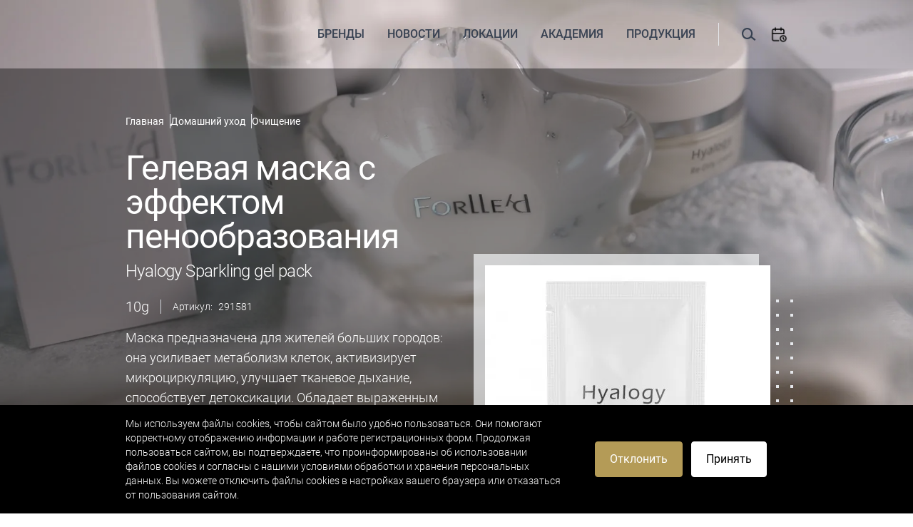

--- FILE ---
content_type: text/html; charset=utf-8
request_url: https://daiseiko.ru/catalog/domashnij-uhod/gelevaya-maska-s-effektom-penoobrazovaniya-hyalogy-sparkling-gel-pack/
body_size: 54957
content:
<!doctype html>
<html data-n-head-ssr lang="ru" data-n-head="%7B%22lang%22:%7B%22ssr%22:%22ru%22%7D%7D">

<head>
	<title>Гелевая маска с эффектом пенообразования Hyalogy Sparkling gel pack - ДАЙСЭЙКО</title><meta data-n-head="ssr" charset="utf-8"><meta data-n-head="ssr" name="viewport" content="width=device-width, initial-scale=1"><meta data-n-head="ssr" name="keywords" content=""><meta data-n-head="ssr" name="description" content="Маска предназначена для жителей больших городов: она усиливает метаболизм клеток, активизирует микроциркуляцию, улучшает тканевое дыхание, способствует детоксикации. Обладает выраженным мгновенным эффектом: кожа сияет, становится гладкой и свежей. Пакет со сверкающим гелем можно использовать не только как «маску красоты», но и как курс для стимуляции микроциркуляции и регенерации."><meta data-n-head="ssr" name="og:title" content="Гелевая маска с эффектом пенообразования Hyalogy Sparkling gel pack - ДАЙСЭЙКО"><meta data-n-head="ssr" name="og:description" data-hid="og:description" content="Маска предназначена для жителей больших городов: она усиливает метаболизм клеток, активизирует микроциркуляцию, улучшает тканевое дыхание, способствует детоксикации. Обладает выраженным мгновенным эффектом: кожа сияет, становится гладкой и свежей. Пакет со сверкающим гелем можно использовать не только как «маску красоты», но и как курс для стимуляции микроциркуляции и регенерации."><meta data-n-head="ssr" name="og:type" data-hid="og:type" content="website"><meta data-n-head="ssr" name="og:image" data-hid="og:image" content=""><meta data-n-head="ssr" name="twitter:card" content="summary"><meta data-n-head="ssr" name="twitter:title" content="Гелевая маска с эффектом пенообразования Hyalogy Sparkling gel pack - ДАЙСЭЙКО"><meta data-n-head="ssr" name="twitter:description" content="Маска предназначена для жителей больших городов: она усиливает метаболизм клеток, активизирует микроциркуляцию, улучшает тканевое дыхание, способствует детоксикации. Обладает выраженным мгновенным эффектом: кожа сияет, становится гладкой и свежей. Пакет со сверкающим гелем можно использовать не только как «маску красоты», но и как курс для стимуляции микроциркуляции и регенерации."><meta data-n-head="ssr" name="twitter:image" content=""><meta data-n-head="ssr" name="image" property="og:image" content=""><base href="/"><link data-n-head="ssr" rel="icon" type="image/png" href="/favicon.png"><link data-n-head="ssr" rel="canonical" href="https://daiseiko.ru/catalog/domashnij-uhod/gelevaya-maska-s-effektom-penoobrazovaniya-hyalogy-sparkling-gel-pack/"><link rel="preload" href="/_nuxt/cfd8b7a.js" as="script"><link rel="preload" href="/_nuxt/commons/app.63.22f4ffeac06fbca7dccc.js" as="script"><link rel="preload" href="/_nuxt/vendors/app.313.b187d20e9396efbbb075.js" as="script"><link rel="preload" href="/_nuxt/app.62.f6b0afcf2f1de8d8898a.js" as="script"><link rel="preload" href="/_nuxt/pages/catalog/_slug/_slug_product.272.47a02099ace60e876673.js" as="script"><link rel="preload" href="/_nuxt/380.380.44ec0edfc9b669660fe4.js" as="script"><link rel="preload" href="/_nuxt/513.513.7ef708082c29c200e474.js" as="script"><link rel="preload" href="/_nuxt/420.420.075c3e8ffe7f1c9ff71f.js" as="script"><link rel="preload" href="/_nuxt/382.382.1b8caf98843313152cb8.js" as="script"><link rel="preload" href="/_nuxt/359.359.645f19f88e22ea95c9fe.js" as="script"><link rel="preload" href="/_nuxt/369.369.d97c33a1ab7731ce6163.js" as="script"><link rel="preload" href="/_nuxt/437.437.270a7f1307b5ce6f32c3.js" as="script"><link rel="preload" href="/_nuxt/components/editor-button.111.3c9b6377ec6db8e84307.js" as="script"><style data-vue-ssr-id="f0380000:0 3657bdca:0 18d3d0c4:0 0094207f:0 29951427:0 23040719:0 334e1d6b:0 4f90e878:0 60269836:0 1659f996:0 28ddbda3:0 0dc6076a:0 77a4163b:0 199e2228:0 0297808e:0 80726860:0 36a12afe:0 076ac57e:0 13b6c112:0 7562d551:0 74dfda46:0 0d920709:0 4cb5fc31:0 68e47166:0 02869946:0 2dc25ecc:0 8259e6aa:0">/*! tailwindcss v2.2.17 | MIT License | https://tailwindcss.com*//*! modern-normalize v1.1.0 | MIT License | https://github.com/sindresorhus/modern-normalize */html{-webkit-text-size-adjust:100%;line-height:1.15;-moz-tab-size:4;-o-tab-size:4;tab-size:4}body{font-family:system-ui,-apple-system,"Segoe UI",Roboto,Helvetica,Arial,sans-serif,"Apple Color Emoji","Segoe UI Emoji";margin:0}hr{color:inherit;height:0}abbr[title]{-webkit-text-decoration:underline dotted;text-decoration:underline dotted}b,strong{font-weight:bolder}code,kbd,pre,samp{font-family:ui-monospace,SFMono-Regular,Consolas,"Liberation Mono",Menlo,monospace;font-size:1em}small{font-size:80%}sub,sup{font-size:75%;line-height:0;position:relative;vertical-align:baseline}sub{bottom:-.25em}sup{top:-.5em}table{border-color:inherit;text-indent:0}button,input,optgroup,select,textarea{font-family:inherit;font-size:100%;line-height:1.15;margin:0}button,select{text-transform:none}[type=button],[type=reset],[type=submit],button{-webkit-appearance:button}::-moz-focus-inner{border-style:none;padding:0}:-moz-focusring{outline:1px dotted ButtonText}:-moz-ui-invalid{box-shadow:none}legend{padding:0}progress{vertical-align:baseline}::-webkit-inner-spin-button,::-webkit-outer-spin-button{height:auto}[type=search]{-webkit-appearance:textfield;outline-offset:-2px}::-webkit-search-decoration{-webkit-appearance:none}::-webkit-file-upload-button{-webkit-appearance:button;font:inherit}summary{display:list-item}blockquote,dd,dl,figure,h1,h2,h3,h4,h5,h6,hr,p,pre{margin:0}button{background-color:transparent;background-image:none}fieldset,ol,ul{margin:0;padding:0}ol,ul{list-style:none}html{font-family:Roboto,sans-serif;line-height:1.5}body{font-family:inherit;line-height:inherit}*,:after,:before{border:0 solid;box-sizing:border-box}hr{border-top-width:1px}img{border-style:solid}textarea{resize:vertical}input::-moz-placeholder, textarea::-moz-placeholder{color:#9ca3af;opacity:1}input::placeholder,textarea::placeholder{color:#9ca3af;opacity:1}[role=button],button{cursor:pointer}:-moz-focusring{outline:auto}table{border-collapse:collapse}h1,h2,h3,h4,h5,h6{font-size:inherit;font-weight:inherit}a{color:inherit;text-decoration:inherit}button,input,optgroup,select,textarea{color:inherit;line-height:inherit;padding:0}code,kbd,pre,samp{font-family:ui-monospace,SFMono-Regular,Menlo,Monaco,Consolas,"Liberation Mono","Courier New",monospace}audio,canvas,embed,iframe,img,object,svg,video{display:block;vertical-align:middle}img,video{height:auto;max-width:100%}[hidden]{display:none}*,:after,:before{--tw-translate-x:0;--tw-translate-y:0;--tw-rotate:0;--tw-skew-x:0;--tw-skew-y:0;--tw-scale-x:1;--tw-scale-y:1;--tw-transform:translateX(var(--tw-translate-x)) translateY(var(--tw-translate-y)) rotate(var(--tw-rotate)) skewX(var(--tw-skew-x)) skewY(var(--tw-skew-y)) scaleX(var(--tw-scale-x)) scaleY(var(--tw-scale-y));--tw-border-opacity:1;--tw-ring-inset:var(--tw-empty,/*!*/ /*!*/);--tw-ring-offset-width:0px;--tw-ring-offset-color:#fff;--tw-ring-color:rgba(59,130,246,.5);--tw-ring-offset-shadow:0 0 #0000;--tw-ring-shadow:0 0 #0000;--tw-shadow:0 0 #0000;--tw-blur:var(--tw-empty,/*!*/ /*!*/);--tw-brightness:var(--tw-empty,/*!*/ /*!*/);--tw-contrast:var(--tw-empty,/*!*/ /*!*/);--tw-grayscale:var(--tw-empty,/*!*/ /*!*/);--tw-hue-rotate:var(--tw-empty,/*!*/ /*!*/);--tw-invert:var(--tw-empty,/*!*/ /*!*/);--tw-saturate:var(--tw-empty,/*!*/ /*!*/);--tw-sepia:var(--tw-empty,/*!*/ /*!*/);--tw-drop-shadow:var(--tw-empty,/*!*/ /*!*/);--tw-filter:var(--tw-blur) var(--tw-brightness) var(--tw-contrast) var(--tw-grayscale) var(--tw-hue-rotate) var(--tw-invert) var(--tw-saturate) var(--tw-sepia) var(--tw-drop-shadow);border-color:rgba(229,231,235,var(--tw-border-opacity))}[multiple],[type=date],[type=datetime-local],[type=email],[type=month],[type=number],[type=password],[type=search],[type=tel],[type=text],[type=time],[type=url],[type=week],select,textarea{--tw-shadow:0 0 #0000;-webkit-appearance:none;-moz-appearance:none;appearance:none;background-color:#fff;border-color:#6b7280;border-radius:0;border-width:1px;font-size:1rem;line-height:1.5rem;padding:.5rem .75rem}[multiple]:focus,[type=date]:focus,[type=datetime-local]:focus,[type=email]:focus,[type=month]:focus,[type=number]:focus,[type=password]:focus,[type=search]:focus,[type=tel]:focus,[type=text]:focus,[type=time]:focus,[type=url]:focus,[type=week]:focus,select:focus,textarea:focus{--tw-ring-inset:var(--tw-empty,/*!*/ /*!*/);--tw-ring-offset-width:0px;--tw-ring-offset-color:#fff;--tw-ring-color:#2563eb;--tw-ring-offset-shadow:var(--tw-ring-inset) 0 0 0 var(--tw-ring-offset-width) var(--tw-ring-offset-color);--tw-ring-shadow:var(--tw-ring-inset) 0 0 0 calc(1px + var(--tw-ring-offset-width)) var(--tw-ring-color);border-color:#2563eb;box-shadow:var(--tw-ring-offset-shadow),var(--tw-ring-shadow),var(--tw-shadow);outline:2px solid transparent;outline-offset:2px}input::-moz-placeholder, textarea::-moz-placeholder{color:#6b7280;opacity:1}input::placeholder,textarea::placeholder{color:#6b7280;opacity:1}::-webkit-datetime-edit-fields-wrapper{padding:0}::-webkit-date-and-time-value{min-height:1.5em}::-webkit-datetime-edit,::-webkit-datetime-edit-day-field,::-webkit-datetime-edit-hour-field,::-webkit-datetime-edit-meridiem-field,::-webkit-datetime-edit-millisecond-field,::-webkit-datetime-edit-minute-field,::-webkit-datetime-edit-month-field,::-webkit-datetime-edit-second-field,::-webkit-datetime-edit-year-field{padding-bottom:0;padding-top:0}select{background-image:url("data:image/svg+xml;charset=utf-8,%3Csvg xmlns='http://www.w3.org/2000/svg' fill='none' viewBox='0 0 20 20'%3E%3Cpath stroke='%236b7280' stroke-linecap='round' stroke-linejoin='round' stroke-width='1.5' d='m6 8 4 4 4-4'/%3E%3C/svg%3E");background-position:right .5rem center;background-repeat:no-repeat;background-size:1.5em 1.5em;padding-right:2.5rem;-webkit-print-color-adjust:exact;print-color-adjust:exact}[multiple]{background-image:none;background-position:0 0;background-repeat:unset;background-size:initial;padding-right:.75rem;-webkit-print-color-adjust:unset;print-color-adjust:unset}[type=checkbox],[type=radio]{--tw-shadow:0 0 #0000;-webkit-appearance:none;-moz-appearance:none;appearance:none;background-color:#fff;background-origin:border-box;border-color:#6b7280;border-width:1px;color:#2563eb;display:inline-block;flex-shrink:0;height:1rem;padding:0;-webkit-print-color-adjust:exact;print-color-adjust:exact;-webkit-user-select:none;-moz-user-select:none;user-select:none;vertical-align:middle;width:1rem}[type=checkbox]{border-radius:0}[type=radio]{border-radius:100%}[type=checkbox]:focus,[type=radio]:focus{--tw-ring-inset:var(--tw-empty,/*!*/ /*!*/);--tw-ring-offset-width:2px;--tw-ring-offset-color:#fff;--tw-ring-color:#2563eb;--tw-ring-offset-shadow:var(--tw-ring-inset) 0 0 0 var(--tw-ring-offset-width) var(--tw-ring-offset-color);--tw-ring-shadow:var(--tw-ring-inset) 0 0 0 calc(2px + var(--tw-ring-offset-width)) var(--tw-ring-color);box-shadow:var(--tw-ring-offset-shadow),var(--tw-ring-shadow),var(--tw-shadow);outline:2px solid transparent;outline-offset:2px}[type=checkbox]:checked,[type=radio]:checked{background-color:currentColor;background-position:50%;background-repeat:no-repeat;background-size:100% 100%;border-color:transparent}[type=checkbox]:checked{background-image:url("data:image/svg+xml;charset=utf-8,%3Csvg viewBox='0 0 16 16' fill='%23fff' xmlns='http://www.w3.org/2000/svg'%3E%3Cpath d='M12.207 4.793a1 1 0 0 1 0 1.414l-5 5a1 1 0 0 1-1.414 0l-2-2a1 1 0 0 1 1.414-1.414L6.5 9.086l4.293-4.293a1 1 0 0 1 1.414 0z'/%3E%3C/svg%3E")}[type=radio]:checked{background-image:url("data:image/svg+xml;charset=utf-8,%3Csvg viewBox='0 0 16 16' fill='%23fff' xmlns='http://www.w3.org/2000/svg'%3E%3Ccircle cx='8' cy='8' r='3'/%3E%3C/svg%3E")}[type=checkbox]:checked:focus,[type=checkbox]:checked:hover,[type=radio]:checked:focus,[type=radio]:checked:hover{background-color:currentColor;border-color:transparent}[type=checkbox]:indeterminate{background-color:currentColor;background-image:url("data:image/svg+xml;charset=utf-8,%3Csvg xmlns='http://www.w3.org/2000/svg' fill='none' viewBox='0 0 16 16'%3E%3Cpath stroke='%23fff' stroke-linecap='round' stroke-linejoin='round' stroke-width='2' d='M4 8h8'/%3E%3C/svg%3E");background-position:50%;background-repeat:no-repeat;background-size:100% 100%;border-color:transparent}[type=checkbox]:indeterminate:focus,[type=checkbox]:indeterminate:hover{background-color:currentColor;border-color:transparent}[type=file]{background:unset;border-color:inherit;border-radius:0;border-width:0;font-size:unset;line-height:inherit;padding:0}[type=file]:focus{outline:1px solid ButtonText;outline:1px auto -webkit-focus-ring-color}.container{margin-left:auto;margin-right:auto;padding-left:1rem;padding-right:1rem;width:100%}@media (min-width:480px){.container{max-width:480px;padding-left:1rem;padding-right:1rem}}@media (min-width:768px){.container{max-width:768px;padding-left:1rem;padding-right:1rem}}@media (min-width:976px){.container{max-width:976px;padding-left:1.5rem;padding-right:1.5rem}}@media (min-width:1344px){.container{max-width:1344px;padding-left:2rem;padding-right:2rem}}.form-input,.form-multiselect,.form-select,.form-textarea{--tw-shadow:0 0 #0000;-webkit-appearance:none;-moz-appearance:none;appearance:none;background-color:#fff;border-color:#6b7280;border-radius:0;border-width:1px;font-size:1rem;line-height:1.5rem;padding:.5rem .75rem}.form-input:focus,.form-multiselect:focus,.form-select:focus,.form-textarea:focus{--tw-ring-inset:var(--tw-empty,/*!*/ /*!*/);--tw-ring-offset-width:0px;--tw-ring-offset-color:#fff;--tw-ring-color:#2563eb;--tw-ring-offset-shadow:var(--tw-ring-inset) 0 0 0 var(--tw-ring-offset-width) var(--tw-ring-offset-color);--tw-ring-shadow:var(--tw-ring-inset) 0 0 0 calc(1px + var(--tw-ring-offset-width)) var(--tw-ring-color);border-color:#2563eb;box-shadow:var(--tw-ring-offset-shadow),var(--tw-ring-shadow),var(--tw-shadow);outline:2px solid transparent;outline-offset:2px}.form-input::-moz-placeholder, .form-textarea::-moz-placeholder{color:#6b7280;opacity:1}.form-input::placeholder,.form-textarea::placeholder{color:#6b7280;opacity:1}.form-input::-webkit-datetime-edit-fields-wrapper{padding:0}.form-input::-webkit-date-and-time-value{min-height:1.5em}.form-input::-webkit-datetime-edit,.form-input::-webkit-datetime-edit-day-field,.form-input::-webkit-datetime-edit-hour-field,.form-input::-webkit-datetime-edit-meridiem-field,.form-input::-webkit-datetime-edit-millisecond-field,.form-input::-webkit-datetime-edit-minute-field,.form-input::-webkit-datetime-edit-month-field,.form-input::-webkit-datetime-edit-second-field,.form-input::-webkit-datetime-edit-year-field{padding-bottom:0;padding-top:0}.form-select{background-image:url("data:image/svg+xml;charset=utf-8,%3Csvg xmlns='http://www.w3.org/2000/svg' fill='none' viewBox='0 0 20 20'%3E%3Cpath stroke='%236b7280' stroke-linecap='round' stroke-linejoin='round' stroke-width='1.5' d='m6 8 4 4 4-4'/%3E%3C/svg%3E");background-position:right .5rem center;background-repeat:no-repeat;background-size:1.5em 1.5em;padding-right:2.5rem;-webkit-print-color-adjust:exact;print-color-adjust:exact}.form-checkbox,.form-radio{--tw-shadow:0 0 #0000;-webkit-appearance:none;-moz-appearance:none;appearance:none;background-color:#fff;background-origin:border-box;border-color:#6b7280;border-width:1px;color:#2563eb;display:inline-block;flex-shrink:0;height:1rem;padding:0;-webkit-print-color-adjust:exact;print-color-adjust:exact;-webkit-user-select:none;-moz-user-select:none;user-select:none;vertical-align:middle;width:1rem}.form-checkbox{border-radius:0}.form-checkbox:focus,.form-radio:focus{--tw-ring-inset:var(--tw-empty,/*!*/ /*!*/);--tw-ring-offset-width:2px;--tw-ring-offset-color:#fff;--tw-ring-color:#2563eb;--tw-ring-offset-shadow:var(--tw-ring-inset) 0 0 0 var(--tw-ring-offset-width) var(--tw-ring-offset-color);--tw-ring-shadow:var(--tw-ring-inset) 0 0 0 calc(2px + var(--tw-ring-offset-width)) var(--tw-ring-color);box-shadow:var(--tw-ring-offset-shadow),var(--tw-ring-shadow),var(--tw-shadow);outline:2px solid transparent;outline-offset:2px}.form-checkbox:checked,.form-radio:checked{background-color:currentColor;background-position:50%;background-repeat:no-repeat;background-size:100% 100%;border-color:transparent}.form-checkbox:checked{background-image:url("data:image/svg+xml;charset=utf-8,%3Csvg viewBox='0 0 16 16' fill='%23fff' xmlns='http://www.w3.org/2000/svg'%3E%3Cpath d='M12.207 4.793a1 1 0 0 1 0 1.414l-5 5a1 1 0 0 1-1.414 0l-2-2a1 1 0 0 1 1.414-1.414L6.5 9.086l4.293-4.293a1 1 0 0 1 1.414 0z'/%3E%3C/svg%3E")}.form-checkbox:checked:focus,.form-checkbox:checked:hover,.form-radio:checked:focus,.form-radio:checked:hover{background-color:currentColor;border-color:transparent}.form-checkbox:indeterminate{background-color:currentColor;background-image:url("data:image/svg+xml;charset=utf-8,%3Csvg xmlns='http://www.w3.org/2000/svg' fill='none' viewBox='0 0 16 16'%3E%3Cpath stroke='%23fff' stroke-linecap='round' stroke-linejoin='round' stroke-width='2' d='M4 8h8'/%3E%3C/svg%3E");background-position:50%;background-repeat:no-repeat;background-size:100% 100%;border-color:transparent}.form-checkbox:indeterminate:focus,.form-checkbox:indeterminate:hover{background-color:currentColor;border-color:transparent}.aspect-w-1,.aspect-w-10,.aspect-w-11,.aspect-w-12,.aspect-w-13,.aspect-w-14,.aspect-w-15,.aspect-w-16,.aspect-w-2,.aspect-w-3,.aspect-w-4,.aspect-w-5,.aspect-w-6,.aspect-w-7,.aspect-w-8,.aspect-w-9{padding-bottom:calc(var(--tw-aspect-h)/var(--tw-aspect-w)*100%);position:relative}.aspect-w-10>*,.aspect-w-11>*,.aspect-w-12>*,.aspect-w-13>*,.aspect-w-14>*,.aspect-w-15>*,.aspect-w-16>*,.aspect-w-1>*,.aspect-w-2>*,.aspect-w-3>*,.aspect-w-4>*,.aspect-w-5>*,.aspect-w-6>*,.aspect-w-7>*,.aspect-w-8>*,.aspect-w-9>*{bottom:0;height:100%;left:0;position:absolute;right:0;top:0;width:100%}.aspect-w-2{--tw-aspect-w:2}.aspect-w-4{--tw-aspect-w:4}.aspect-w-5{--tw-aspect-w:5}.aspect-w-10{--tw-aspect-w:10}.aspect-w-16{--tw-aspect-w:16}.aspect-h-1{--tw-aspect-h:1}.aspect-h-3{--tw-aspect-h:3}.aspect-h-6{--tw-aspect-h:6}.aspect-h-9{--tw-aspect-h:9}.sr-only{clip:rect(0,0,0,0);border-width:0;height:1px;margin:-1px;overflow:hidden;padding:0;position:absolute;white-space:nowrap;width:1px}.pointer-events-none{pointer-events:none}.pointer-events-auto{pointer-events:auto}.visible{visibility:visible}.invisible{visibility:hidden}.static{position:static}.fixed{position:fixed}.absolute{position:absolute}.\!absolute{position:absolute!important}.relative{position:relative}.sticky{position:sticky}.inset-0{bottom:0;top:0}.inset-0,.inset-x-0{left:0;right:0}.inset-y-0{bottom:0;top:0}.-inset-x-4{left:-1rem;right:-1rem}.left-2{left:.5rem}.top-2{top:.5rem}.left-0{left:0}.top-0{top:0}.right-0\.5{right:.125rem}.right-0{right:0}.top-full{top:100%}.-top-px{top:-1px}.top-1\/2{top:50%}.right-4{right:1rem}.bottom-0{bottom:0}.-bottom-16{bottom:-4rem}.left-1\/2{left:50%}.top-3\.5{top:.875rem}.top-3{top:.75rem}.top-20{top:5rem}.right-auto{right:auto}.top-16{top:4rem}.right-2{right:.5rem}.top-1\/4{top:25%}.-top-3{top:-.75rem}.top-1{top:.25rem}.bottom-1{bottom:.25rem}.right-1{right:.25rem}.-top-0\.5{top:-.125rem}.-top-0{top:0}.top-6{top:1.5rem}.bottom-16{bottom:4rem}.top-4{top:1rem}.-right-6{right:-1.5rem}.left-1{left:.25rem}.-bottom-8{bottom:-2rem}.top-8{top:2rem}.-top-11{top:-2.75rem}.-top-8{top:-2rem}.left-full{left:100%}.right-full{right:100%}.top-10{top:2.5rem}.-bottom-12{bottom:-3rem}.bottom-1\/4{bottom:25%}.left-1\.5{left:.375rem}.z-10{z-index:10}.z-0{z-index:0}.z-1{z-index:1}.z-40{z-index:40}.z-50{z-index:50}.z-30{z-index:30}.z-20{z-index:20}.z-100{z-index:100}.z-150{z-index:150}.z-n1{z-index:-1}.z-15{z-index:15}.order-1{order:1}.order-2{order:2}.order-3{order:3}.col-span-12{grid-column:span 12/span 12}.col-auto{grid-column:auto}.col-span-full{grid-column:1/-1}.col-span-2{grid-column:span 2/span 2}.col-span-3{grid-column:span 3/span 3}.col-span-5{grid-column:span 5/span 5}.col-span-7{grid-column:span 7/span 7}.col-span-10{grid-column:span 10/span 10}.col-span-1{grid-column:span 1/span 1}.col-span-4{grid-column:span 4/span 4}.col-span-8{grid-column:span 8/span 8}.col-start-1{grid-column-start:1}.col-start-2{grid-column-start:2}.col-end-3{grid-column-end:3}.col-end-4{grid-column-end:4}.col-end-10{grid-column-end:10}.row-start-2{grid-row-start:2}.row-start-3{grid-row-start:3}.float-right{float:right}.float-left{float:left}.clear-both{clear:both}.m-auto{margin:auto}.m-3{margin:.75rem}.m-0{margin:0}.-m-3{margin:-.75rem}.m-2{margin:.5rem}.m-4{margin:1rem}.-m-0\.5{margin:-.125rem}.-m-0{margin:0}.-m-1{margin:-.25rem}.m-5{margin:1.25rem}.m-1{margin:.25rem}.m-0\.5{margin:.125rem}.mx-2{margin-left:.5rem;margin-right:.5rem}.mx-auto{margin-left:auto;margin-right:auto}.mx-1{margin-left:.25rem;margin-right:.25rem}.mx-4{margin-left:1rem;margin-right:1rem}.my-5{margin-bottom:1.25rem;margin-top:1.25rem}.mx-0{margin-left:0;margin-right:0}.my-2{margin-bottom:.5rem;margin-top:.5rem}.mx-8{margin-left:2rem;margin-right:2rem}.mx-3{margin-left:.75rem;margin-right:.75rem}.my-4{margin-bottom:1rem;margin-top:1rem}.-mx-4{margin-left:-1rem;margin-right:-1rem}.-mx-2{margin-left:-.5rem;margin-right:-.5rem}.my-10{margin-bottom:2.5rem;margin-top:2.5rem}.-mx-3{margin-left:-.75rem;margin-right:-.75rem}.mx-6{margin-left:1.5rem;margin-right:1.5rem}.my-8{margin-bottom:2rem;margin-top:2rem}.-mx-8{margin-left:-2rem;margin-right:-2rem}.my-0{margin-bottom:0;margin-top:0}.-my-6{margin-bottom:-1.5rem;margin-top:-1.5rem}.-my-2{margin-bottom:-.5rem;margin-top:-.5rem}.my-6{margin-bottom:1.5rem;margin-top:1.5rem}.my-16{margin-bottom:4rem;margin-top:4rem}.my-3{margin-bottom:.75rem;margin-top:.75rem}.-my-2\.5{margin-bottom:-.625rem;margin-top:-.625rem}.mb-3{margin-bottom:.75rem}.mb-4{margin-bottom:1rem}.mr-2{margin-right:.5rem}.mt-12{margin-top:3rem}.mr-3{margin-right:.75rem}.mb-8{margin-bottom:2rem}.mt-4{margin-top:1rem}.mb-2{margin-bottom:.5rem}.ml-2{margin-left:.5rem}.mt-10{margin-top:2.5rem}.mb-5{margin-bottom:1.25rem}.mb-0{margin-bottom:0}.mr-4{margin-right:1rem}.ml-3{margin-left:.75rem}.mt-1{margin-top:.25rem}.mb-6{margin-bottom:1.5rem}.mb-1{margin-bottom:.25rem}.mt-3{margin-top:.75rem}.mt-2{margin-top:.5rem}.mr-1{margin-right:.25rem}.ml-1{margin-left:.25rem}.mt-8{margin-top:2rem}.mt-0{margin-top:0}.-ml-2{margin-left:-.5rem}.mt-1\.5{margin-top:.375rem}.mt-5{margin-top:1.25rem}.mt-6{margin-top:1.5rem}.-mr-12{margin-right:-3rem}.-mt-px{margin-top:-1px}.mr-6{margin-right:1.5rem}.ml-2\.5{margin-left:.625rem}.mt-\[3px\]{margin-top:3px}.-mr-48{margin-right:-12rem}.ml-4{margin-left:1rem}.-mb-px{margin-bottom:-1px}.ml-6{margin-left:1.5rem}.mt-auto{margin-top:auto}.-ml-8{margin-left:-2rem}.mb-0\.5{margin-bottom:.125rem}.-ml-px{margin-left:-1px}.-mr-px{margin-right:-1px}.-mt-3{margin-top:-.75rem}.ml-8{margin-left:2rem}.mt-20{margin-top:5rem}.mb-10{margin-bottom:2.5rem}.mt-16{margin-top:4rem}.-ml-1{margin-left:-.25rem}.ml-auto{margin-left:auto}.-mr-1{margin-right:-.25rem}.mr-5{margin-right:1.25rem}.mr-auto{margin-right:auto}.mt-24{margin-top:6rem}.mb-12{margin-bottom:3rem}.mb-16{margin-bottom:4rem}.mb-20{margin-bottom:5rem}.mb-24{margin-bottom:6rem}.-mt-12{margin-top:-3rem}.-mr-2{margin-right:-.5rem}.mr-0{margin-right:0}.ml-5{margin-left:1.25rem}.mb-auto{margin-bottom:auto}.-mb-16{margin-bottom:-4rem}.-mt-96{margin-top:-24rem}.ml-0{margin-left:0}.-mt-6{margin-top:-1.5rem}.mr-10{margin-right:2.5rem}.ml-16{margin-left:4rem}.-ml-4{margin-left:-1rem}.-ml-3{margin-left:-.75rem}.mt-0\.5{margin-top:.125rem}.-ml-1\.5{margin-left:-.375rem}.-mt-1{margin-top:-.25rem}.box-border{box-sizing:border-box}.box-content{box-sizing:content-box}.\!block{display:block!important}.block{display:block}.inline-block{display:inline-block}.inline{display:inline}.flex{display:flex}.inline-flex{display:inline-flex}.table{display:table}.table-cell{display:table-cell}.flow-root{display:flow-root}.grid{display:grid}.hidden{display:none}.h-7{height:1.75rem}.h-full{height:100%}.h-6{height:1.5rem}.h-5{height:1.25rem}.h-8{height:2rem}.h-16{height:4rem}.h-20{height:5rem}.h-4{height:1rem}.h-2{height:.5rem}.h-12{height:3rem}.h-9{height:2.25rem}.h-10{height:2.5rem}.h-0{height:0}.h-px{height:1px}.h-24{height:6rem}.h-screen{height:100vh}.h-3{height:.75rem}.h-32{height:8rem}.h-2\.5{height:.625rem}.h-\[calc\(100vh-64px\)\]{height:calc(100vh - 64px)}.h-60{height:15rem}.h-1\/2{height:50%}.h-fit{height:-moz-fit-content;height:fit-content}.h-40{height:10rem}.h-auto{height:auto}.h-64{height:16rem}.h-56{height:14rem}.h-11{height:2.75rem}.h-14{height:3.5rem}.h-1\.5{height:.375rem}.h-1{height:.25rem}.h-3\.5{height:.875rem}.h-80{height:20rem}.max-h-full{max-height:100%}.max-h-8{max-height:2rem}.max-h-screen{max-height:100vh}.max-h-40{max-height:10rem}.max-h-60{max-height:15rem}.max-h-20{max-height:5rem}.max-h-36{max-height:9rem}.min-h-full{min-height:100%}.min-h-0{min-height:0}.min-h-screen{min-height:100vh}.w-full{width:100%}.w-7{width:1.75rem}.w-6{width:1.5rem}.w-5{width:1.25rem}.w-8{width:2rem}.w-16{width:4rem}.w-max{width:-moz-max-content;width:max-content}.w-20{width:5rem}.w-0{width:0}.w-4{width:1rem}.w-2{width:.5rem}.w-auto{width:auto}.w-64{width:16rem}.w-9{width:2.25rem}.w-10{width:2.5rem}.w-14{width:3.5rem}.w-24{width:6rem}.w-1\/2{width:50%}.w-3{width:.75rem}.w-32{width:8rem}.w-40{width:10rem}.w-0\.5{width:.125rem}.w-72{width:18rem}.w-2\.5{width:.625rem}.w-px{width:1px}.w-80{width:20rem}.w-48{width:12rem}.w-screen{width:100vw}.w-12{width:3rem}.w-36{width:9rem}.w-96{width:24rem}.w-11{width:2.75rem}.w-1\/4{width:25%}.w-3\/4{width:75%}.w-2\/5{width:40%}.w-3\/5{width:60%}.w-60{width:15rem}.w-4\/5{width:80%}.w-3\.5{width:.875rem}.w-56{width:14rem}.min-w-max{min-width:-moz-max-content;min-width:max-content}.min-w-full{min-width:100%}.min-w-0{min-width:0}.max-w-6xl{max-width:72rem}.max-w-5xl{max-width:64rem}.max-w-3xl{max-width:48rem}.max-w-xs{max-width:20rem}.max-w-full{max-width:100%}.max-w-sm{max-width:24rem}.max-w-lg{max-width:32rem}.max-w-2xl{max-width:42rem}.max-w-xl{max-width:36rem}.max-w-md{max-width:28rem}.max-w-7xl{max-width:80rem}.max-w-4xl{max-width:56rem}.flex-1{flex:1 1 0%}.flex-auto{flex:1 1 auto}.flex-shrink-0{flex-shrink:0}.flex-shrink{flex-shrink:1}.flex-grow{flex-grow:1}.flex-grow-0{flex-grow:0}.table-auto{table-layout:auto}.border-collapse{border-collapse:collapse}.origin-top-right{transform-origin:top right}.origin-top-left{transform-origin:top left}.origin-center{transform-origin:center}.-translate-y-2\/4{--tw-translate-y:-50%;transform:var(--tw-transform)}.-translate-x-full{--tw-translate-x:-100%;transform:var(--tw-transform)}.translate-x-0{--tw-translate-x:0px;transform:var(--tw-transform)}.-translate-x-1\/2{--tw-translate-x:-50%;transform:var(--tw-transform)}.translate-y-3{--tw-translate-y:0.75rem;transform:var(--tw-transform)}.-translate-y-2{--tw-translate-y:-0.5rem;transform:var(--tw-transform)}.translate-y-0{--tw-translate-y:0px;transform:var(--tw-transform)}.translate-y-4{--tw-translate-y:1rem;transform:var(--tw-transform)}.-translate-x-64{--tw-translate-x:-16rem;transform:var(--tw-transform)}.translate-y-2\/4{--tw-translate-y:50%;transform:var(--tw-transform)}.translate-y-none{--tw-translate-y:none;transform:var(--tw-transform)}.translate-x-1\/3{--tw-translate-x:33.333333%;transform:var(--tw-transform)}.-translate-y-1\/2{--tw-translate-y:-50%;transform:var(--tw-transform)}.translate-x-full{--tw-translate-x:100%;transform:var(--tw-transform)}.translate-x-1\/2{--tw-translate-x:50%;transform:var(--tw-transform)}.translate-x-6{--tw-translate-x:1.5rem;transform:var(--tw-transform)}.translate-y-6{--tw-translate-y:1.5rem;transform:var(--tw-transform)}.-translate-y-1\/4{--tw-translate-y:-25%;transform:var(--tw-transform)}.translate-y-1{--tw-translate-y:0.25rem;transform:var(--tw-transform)}.-translate-x-3{--tw-translate-x:-0.75rem;transform:var(--tw-transform)}.-rotate-180{--tw-rotate:-180deg}.-rotate-180,.-rotate-90{transform:var(--tw-transform)}.-rotate-90{--tw-rotate:-90deg}.rotate-90{--tw-rotate:90deg}.rotate-180,.rotate-90{transform:var(--tw-transform)}.rotate-180{--tw-rotate:180deg}.scale-95{--tw-scale-x:.95;--tw-scale-y:.95;transform:var(--tw-transform)}.scale-100{--tw-scale-x:1;--tw-scale-y:1}.scale-100,.transform{transform:var(--tw-transform)}.transform-gpu{--tw-transform:translate3d(var(--tw-translate-x),var(--tw-translate-y),0) rotate(var(--tw-rotate)) skewX(var(--tw-skew-x)) skewY(var(--tw-skew-y)) scaleX(var(--tw-scale-x)) scaleY(var(--tw-scale-y))}@keyframes spin{to{transform:rotate(1turn)}}.animate-spin{animation:spin 1s linear infinite}.cursor-pointer{cursor:pointer}.cursor-not-allowed{cursor:not-allowed}.cursor-default{cursor:default}.select-none{-webkit-user-select:none;-moz-user-select:none;user-select:none}.resize{resize:both}.list-inside{list-style-position:inside}.list-none{list-style-type:none}.list-disc{list-style-type:disc}.appearance-none{-webkit-appearance:none;-moz-appearance:none;appearance:none}.grid-flow-col{grid-auto-flow:column}.grid-cols-12{grid-template-columns:repeat(12,minmax(0,1fr))}.grid-cols-1{grid-template-columns:repeat(1,minmax(0,1fr))}.grid-cols-3{grid-template-columns:repeat(3,minmax(0,1fr))}.grid-cols-2{grid-template-columns:repeat(2,minmax(0,1fr))}.grid-cols-7{grid-template-columns:repeat(7,minmax(0,1fr))}.grid-cols-4{grid-template-columns:repeat(4,minmax(0,1fr))}.grid-cols-5{grid-template-columns:repeat(5,minmax(0,1fr))}.grid-cols-6{grid-template-columns:repeat(6,minmax(0,1fr))}.flex-row-reverse{flex-direction:row-reverse}.flex-col{flex-direction:column}.flex-col-reverse{flex-direction:column-reverse}.flex-wrap{flex-wrap:wrap}.flex-nowrap{flex-wrap:nowrap}.content-between{align-content:space-between}.items-start{align-items:flex-start}.items-end{align-items:flex-end}.items-center{align-items:center}.items-baseline{align-items:baseline}.items-stretch{align-items:stretch}.justify-start{justify-content:flex-start}.justify-end{justify-content:flex-end}.justify-center{justify-content:center}.justify-between{justify-content:space-between}.justify-around{justify-content:space-around}.gap-2{gap:.5rem}.gap-4{gap:1rem}.gap-6{gap:1.5rem}.gap-3{gap:.75rem}.gap-1{gap:.25rem}.gap-8{gap:2rem}.gap-px{gap:1px}.gap-5{gap:1.25rem}.gap-12{gap:3rem}.gap-x-4{-moz-column-gap:1rem;column-gap:1rem}.gap-x-2{-moz-column-gap:.5rem;column-gap:.5rem}.gap-y-6{row-gap:1.5rem}.gap-x-6{-moz-column-gap:1.5rem;column-gap:1.5rem}.gap-y-3{row-gap:.75rem}.gap-x-3{-moz-column-gap:.75rem;column-gap:.75rem}.gap-x-8{-moz-column-gap:2rem;column-gap:2rem}.gap-x-1{-moz-column-gap:.25rem;column-gap:.25rem}.gap-y-8{row-gap:2rem}.gap-y-2{row-gap:.5rem}.gap-y-4{row-gap:1rem}.gap-x-12{-moz-column-gap:3rem;column-gap:3rem}.gap-y-24{row-gap:6rem}.gap-y-10{row-gap:2.5rem}.gap-y-16{row-gap:4rem}.gap-x-0\.5{-moz-column-gap:.125rem;column-gap:.125rem}.gap-x-0{-moz-column-gap:0;column-gap:0}.gap-y-0\.5{row-gap:.125rem}.gap-y-0{row-gap:0}.gap-y-5{row-gap:1.25rem}.gap-x-24{-moz-column-gap:6rem;column-gap:6rem}.space-x-4>:not([hidden])~:not([hidden]){--tw-space-x-reverse:0;margin-left:calc(1rem*(1 - var(--tw-space-x-reverse)));margin-right:calc(1rem*var(--tw-space-x-reverse))}.space-y-6>:not([hidden])~:not([hidden]){--tw-space-y-reverse:0;margin-bottom:calc(1.5rem*var(--tw-space-y-reverse));margin-top:calc(1.5rem*(1 - var(--tw-space-y-reverse)))}.space-y-1>:not([hidden])~:not([hidden]){--tw-space-y-reverse:0;margin-bottom:calc(.25rem*var(--tw-space-y-reverse));margin-top:calc(.25rem*(1 - var(--tw-space-y-reverse)))}.space-y-4>:not([hidden])~:not([hidden]){--tw-space-y-reverse:0;margin-bottom:calc(1rem*var(--tw-space-y-reverse));margin-top:calc(1rem*(1 - var(--tw-space-y-reverse)))}.space-x-3>:not([hidden])~:not([hidden]){--tw-space-x-reverse:0;margin-left:calc(.75rem*(1 - var(--tw-space-x-reverse)));margin-right:calc(.75rem*var(--tw-space-x-reverse))}.space-y-8>:not([hidden])~:not([hidden]){--tw-space-y-reverse:0;margin-bottom:calc(2rem*var(--tw-space-y-reverse));margin-top:calc(2rem*(1 - var(--tw-space-y-reverse)))}.space-x-2>:not([hidden])~:not([hidden]){--tw-space-x-reverse:0;margin-left:calc(.5rem*(1 - var(--tw-space-x-reverse)));margin-right:calc(.5rem*var(--tw-space-x-reverse))}.space-x-1>:not([hidden])~:not([hidden]){--tw-space-x-reverse:0;margin-left:calc(.25rem*(1 - var(--tw-space-x-reverse)));margin-right:calc(.25rem*var(--tw-space-x-reverse))}.space-y-2>:not([hidden])~:not([hidden]){--tw-space-y-reverse:0;margin-bottom:calc(.5rem*var(--tw-space-y-reverse));margin-top:calc(.5rem*(1 - var(--tw-space-y-reverse)))}.-space-x-3>:not([hidden])~:not([hidden]){--tw-space-x-reverse:0;margin-left:calc(-.75rem*(1 - var(--tw-space-x-reverse)));margin-right:calc(-.75rem*var(--tw-space-x-reverse))}.space-x-8>:not([hidden])~:not([hidden]){--tw-space-x-reverse:0;margin-left:calc(2rem*(1 - var(--tw-space-x-reverse)));margin-right:calc(2rem*var(--tw-space-x-reverse))}.space-x-6>:not([hidden])~:not([hidden]){--tw-space-x-reverse:0;margin-left:calc(1.5rem*(1 - var(--tw-space-x-reverse)));margin-right:calc(1.5rem*var(--tw-space-x-reverse))}.space-y-10>:not([hidden])~:not([hidden]){--tw-space-y-reverse:0;margin-bottom:calc(2.5rem*var(--tw-space-y-reverse));margin-top:calc(2.5rem*(1 - var(--tw-space-y-reverse)))}.space-x-5>:not([hidden])~:not([hidden]){--tw-space-x-reverse:0;margin-left:calc(1.25rem*(1 - var(--tw-space-x-reverse)));margin-right:calc(1.25rem*var(--tw-space-x-reverse))}.space-y-5>:not([hidden])~:not([hidden]){--tw-space-y-reverse:0;margin-bottom:calc(1.25rem*var(--tw-space-y-reverse));margin-top:calc(1.25rem*(1 - var(--tw-space-y-reverse)))}.space-y-16>:not([hidden])~:not([hidden]){--tw-space-y-reverse:0;margin-bottom:calc(4rem*var(--tw-space-y-reverse));margin-top:calc(4rem*(1 - var(--tw-space-y-reverse)))}.space-y-3>:not([hidden])~:not([hidden]){--tw-space-y-reverse:0;margin-bottom:calc(.75rem*var(--tw-space-y-reverse));margin-top:calc(.75rem*(1 - var(--tw-space-y-reverse)))}.space-x-10>:not([hidden])~:not([hidden]){--tw-space-x-reverse:0;margin-left:calc(2.5rem*(1 - var(--tw-space-x-reverse)));margin-right:calc(2.5rem*var(--tw-space-x-reverse))}.divide-y>:not([hidden])~:not([hidden]){--tw-divide-y-reverse:0;border-bottom-width:calc(1px*var(--tw-divide-y-reverse));border-top-width:calc(1px*(1 - var(--tw-divide-y-reverse)))}.divide-y-2>:not([hidden])~:not([hidden]){--tw-divide-y-reverse:0;border-bottom-width:calc(2px*var(--tw-divide-y-reverse));border-top-width:calc(2px*(1 - var(--tw-divide-y-reverse)))}.divide-slate-200>:not([hidden])~:not([hidden]){--tw-divide-opacity:1;border-color:rgba(226,232,240,var(--tw-divide-opacity))}.divide-gray-50>:not([hidden])~:not([hidden]){--tw-divide-opacity:1;border-color:rgba(249,250,251,var(--tw-divide-opacity))}.divide-gray-100>:not([hidden])~:not([hidden]){--tw-divide-opacity:1;border-color:rgba(243,244,246,var(--tw-divide-opacity))}.place-self-end{place-self:end}.self-start{align-self:flex-start}.self-end{align-self:flex-end}.self-center{align-self:center}.justify-self-start{justify-self:start}.justify-self-center{justify-self:center}.overflow-auto{overflow:auto}.overflow-hidden{overflow:hidden}.overflow-visible{overflow:visible}.overflow-x-auto{overflow-x:auto}.overflow-y-auto{overflow-y:auto}.overflow-x-hidden{overflow-x:hidden}.overflow-x-scroll{overflow-x:scroll}.overflow-y-scroll{overflow-y:scroll}.truncate{overflow:hidden;text-overflow:ellipsis;white-space:nowrap}.whitespace-normal{white-space:normal}.whitespace-nowrap{white-space:nowrap}.whitespace-pre{white-space:pre}.whitespace-pre-line{white-space:pre-line}.break-words{overflow-wrap:break-word}.break-all{word-break:break-all}.rounded-full{border-radius:9999px}.rounded-md{border-radius:.375rem}.rounded{border-radius:.25rem}.rounded-sm{border-radius:.125rem}.rounded-lg{border-radius:.5rem}.rounded-3xl{border-radius:1.5rem}.rounded-xl{border-radius:.75rem}.rounded-none{border-radius:0}.rounded-2xl{border-radius:1rem}.rounded-t{border-top-left-radius:.25rem;border-top-right-radius:.25rem}.rounded-b{border-bottom-left-radius:.25rem;border-bottom-right-radius:.25rem}.rounded-l-full{border-bottom-left-radius:9999px;border-top-left-radius:9999px}.rounded-r-full{border-bottom-right-radius:9999px;border-top-right-radius:9999px}.rounded-r-none{border-bottom-right-radius:0;border-top-right-radius:0}.rounded-l-none{border-bottom-left-radius:0}.rounded-l-none,.rounded-tl-none{border-top-left-radius:0}.border{border-width:1px}.border-0{border-width:0}.border-2{border-width:2px}.border-4{border-width:4px}.border-t-2{border-top-width:2px}.border-b-2{border-bottom-width:2px}.border-t{border-top-width:1px}.border-b{border-bottom-width:1px}.border-r{border-right-width:1px}.border-l{border-left-width:1px}.border-l-4{border-left-width:4px}.border-r-2{border-right-width:2px}.border-solid{border-style:solid}.border-dashed{border-style:dashed}.border-none{border-style:none}.border-purple-500{--tw-border-opacity:1;border-color:rgba(139,92,246,var(--tw-border-opacity))}.border-slate-300{--tw-border-opacity:1;border-color:rgba(203,213,225,var(--tw-border-opacity))}.border-gray-400{--tw-border-opacity:1;border-color:rgba(156,163,175,var(--tw-border-opacity))}.border-transparent{border-color:transparent}.border-gray-500{--tw-border-opacity:1;border-color:rgba(107,114,128,var(--tw-border-opacity))}.border-black{--tw-border-opacity:1;border-color:rgba(0,0,0,var(--tw-border-opacity))}.border-gray-200{--tw-border-opacity:1;border-color:rgba(229,231,235,var(--tw-border-opacity))}.border-gray-300{--tw-border-opacity:1;border-color:rgba(209,213,219,var(--tw-border-opacity))}.border-red-600{--tw-border-opacity:1;border-color:rgba(220,38,38,var(--tw-border-opacity))}.border-red-500{--tw-border-opacity:1;border-color:rgba(239,68,68,var(--tw-border-opacity))}.border-slate-200{--tw-border-opacity:1;border-color:rgba(226,232,240,var(--tw-border-opacity))}.border-white{--tw-border-opacity:1;border-color:rgba(255,255,255,var(--tw-border-opacity))}.border-indigo-500{--tw-border-opacity:1;border-color:rgba(99,102,241,var(--tw-border-opacity))}.border-indigo-200{--tw-border-opacity:1;border-color:rgba(199,210,254,var(--tw-border-opacity))}.border-green-500{--tw-border-opacity:1;border-color:rgba(16,185,129,var(--tw-border-opacity))}.border-gray-100{--tw-border-opacity:1;border-color:rgba(243,244,246,var(--tw-border-opacity))}.border-red-50{--tw-border-opacity:1;border-color:rgba(254,242,242,var(--tw-border-opacity))}.border-red-100{--tw-border-opacity:1;border-color:rgba(254,226,226,var(--tw-border-opacity))}.border-red-300{--tw-border-opacity:1;border-color:rgba(252,165,165,var(--tw-border-opacity))}.border-green-300{--tw-border-opacity:1;border-color:rgba(110,231,183,var(--tw-border-opacity))}.border-blue-500{--tw-border-opacity:1;border-color:rgba(59,130,246,var(--tw-border-opacity))}.border-indigo-600{--tw-border-opacity:1;border-color:rgba(79,70,229,var(--tw-border-opacity))}.border-gray-800{--tw-border-opacity:1;border-color:rgba(31,41,55,var(--tw-border-opacity))}.border-current{border-color:currentColor}.border-theme-1{--tw-border-opacity:1;border-color:rgba(130,130,130,var(--tw-border-opacity))}.border-theme-3{--tw-border-opacity:1;border-color:rgba(123,205,239,var(--tw-border-opacity))}.border-theme-4{--tw-border-opacity:1;border-color:rgba(130,130,130,var(--tw-border-opacity))}.border-theme-2{--tw-border-opacity:1;border-color:rgba(15,76,129,var(--tw-border-opacity))}.border-green-400{--tw-border-opacity:1;border-color:rgba(52,211,153,var(--tw-border-opacity))}.border-slate-100{--tw-border-opacity:1;border-color:rgba(241,245,249,var(--tw-border-opacity))}.border-gray-700{--tw-border-opacity:1;border-color:rgba(55,65,81,var(--tw-border-opacity))}.border-l-indigo-800{--tw-border-opacity:1;border-left-color:rgba(55,48,163,var(--tw-border-opacity))}.border-opacity-10{--tw-border-opacity:0.1}.bg-slate-800{--tw-bg-opacity:1;background-color:rgba(30,41,59,var(--tw-bg-opacity))}.bg-white{--tw-bg-opacity:1;background-color:rgba(255,255,255,var(--tw-bg-opacity))}.bg-slate-200{--tw-bg-opacity:1;background-color:rgba(226,232,240,var(--tw-bg-opacity))}.bg-indigo-600{--tw-bg-opacity:1;background-color:rgba(79,70,229,var(--tw-bg-opacity))}.bg-theme-inverse{--tw-bg-opacity:1;background-color:rgba(180,155,87,var(--tw-bg-opacity))}.bg-gray-100{--tw-bg-opacity:1;background-color:rgba(243,244,246,var(--tw-bg-opacity))}.bg-black{--tw-bg-opacity:1;background-color:rgba(0,0,0,var(--tw-bg-opacity))}.bg-transparent{background-color:transparent}.\!bg-white{--tw-bg-opacity:1!important;background-color:rgba(255,255,255,var(--tw-bg-opacity))!important}.bg-primary{--tw-bg-opacity:1;background-color:rgba(191,158,82,var(--tw-bg-opacity))}.bg-indigo-500{--tw-bg-opacity:1;background-color:rgba(99,102,241,var(--tw-bg-opacity))}.bg-green-500{--tw-bg-opacity:1;background-color:rgba(16,185,129,var(--tw-bg-opacity))}.bg-red-50{--tw-bg-opacity:1;background-color:rgba(254,242,242,var(--tw-bg-opacity))}.bg-gray-200{--tw-bg-opacity:1;background-color:rgba(229,231,235,var(--tw-bg-opacity))}.bg-gray-600{--tw-bg-opacity:1;background-color:rgba(75,85,99,var(--tw-bg-opacity))}.bg-theme-1{--tw-bg-opacity:1;background-color:rgba(130,130,130,var(--tw-bg-opacity))}.bg-blue-200{--tw-bg-opacity:1;background-color:rgba(191,219,254,var(--tw-bg-opacity))}.bg-indigo-100{--tw-bg-opacity:1;background-color:rgba(224,231,255,var(--tw-bg-opacity))}.bg-red-500{--tw-bg-opacity:1;background-color:rgba(239,68,68,var(--tw-bg-opacity))}.bg-red-600{--tw-bg-opacity:1;background-color:rgba(220,38,38,var(--tw-bg-opacity))}.bg-amber-500{--tw-bg-opacity:1;background-color:rgba(245,158,11,var(--tw-bg-opacity))}.bg-emerald-500{--tw-bg-opacity:1;background-color:rgba(16,185,129,var(--tw-bg-opacity))}.bg-slate-50{--tw-bg-opacity:1;background-color:rgba(248,250,252,var(--tw-bg-opacity))}.bg-slate-100{--tw-bg-opacity:1;background-color:rgba(241,245,249,var(--tw-bg-opacity))}.bg-slate-900{--tw-bg-opacity:1;background-color:rgba(15,23,42,var(--tw-bg-opacity))}.bg-slate-300{--tw-bg-opacity:1;background-color:rgba(203,213,225,var(--tw-bg-opacity))}.bg-slate-600{--tw-bg-opacity:1;background-color:rgba(71,85,105,var(--tw-bg-opacity))}.bg-emerald-100{--tw-bg-opacity:1;background-color:rgba(209,250,229,var(--tw-bg-opacity))}.bg-indigo-400{--tw-bg-opacity:1;background-color:rgba(129,140,248,var(--tw-bg-opacity))}.bg-amber-100{--tw-bg-opacity:1;background-color:rgba(254,243,199,var(--tw-bg-opacity))}.bg-slate-400{--tw-bg-opacity:1;background-color:rgba(148,163,184,var(--tw-bg-opacity))}.bg-gray-50{--tw-bg-opacity:1;background-color:rgba(249,250,251,var(--tw-bg-opacity))}.bg-emerald-200{--tw-bg-opacity:1;background-color:rgba(167,243,208,var(--tw-bg-opacity))}.bg-red-100{--tw-bg-opacity:1;background-color:rgba(254,226,226,var(--tw-bg-opacity))}.bg-gray-900{--tw-bg-opacity:1;background-color:rgba(17,24,39,var(--tw-bg-opacity))}.bg-blue-500{--tw-bg-opacity:1;background-color:rgba(59,130,246,var(--tw-bg-opacity))}.bg-blue-50{--tw-bg-opacity:1;background-color:rgba(239,246,255,var(--tw-bg-opacity))}.bg-green-50{--tw-bg-opacity:1;background-color:rgba(236,253,245,var(--tw-bg-opacity))}.bg-blue-100{--tw-bg-opacity:1;background-color:rgba(219,234,254,var(--tw-bg-opacity))}.bg-green-800{--tw-bg-opacity:1;background-color:rgba(6,95,70,var(--tw-bg-opacity))}.bg-red-800{--tw-bg-opacity:1;background-color:rgba(153,27,27,var(--tw-bg-opacity))}.bg-green-400{--tw-bg-opacity:1;background-color:rgba(52,211,153,var(--tw-bg-opacity))}.bg-green-600{--tw-bg-opacity:1;background-color:rgba(5,150,105,var(--tw-bg-opacity))}.bg-indigo-700{--tw-bg-opacity:1;background-color:rgba(67,56,202,var(--tw-bg-opacity))}.bg-gray-400{--tw-bg-opacity:1;background-color:rgba(156,163,175,var(--tw-bg-opacity))}.bg-gray-300{--tw-bg-opacity:1;background-color:rgba(209,213,219,var(--tw-bg-opacity))}.bg-indigo-200{--tw-bg-opacity:1;background-color:rgba(199,210,254,var(--tw-bg-opacity))}.bg-green-100{--tw-bg-opacity:1;background-color:rgba(209,250,229,var(--tw-bg-opacity))}.bg-amber-300{--tw-bg-opacity:1;background-color:rgba(252,211,77,var(--tw-bg-opacity))}.bg-emerald-300{--tw-bg-opacity:1;background-color:rgba(110,231,183,var(--tw-bg-opacity))}.bg-gray-800{--tw-bg-opacity:1;background-color:rgba(31,41,55,var(--tw-bg-opacity))}.bg-indigo-800{--tw-bg-opacity:1;background-color:rgba(55,48,163,var(--tw-bg-opacity))}.bg-theme-white{--tw-bg-opacity:1;background-color:rgba(255,255,255,var(--tw-bg-opacity))}.bg-theme-light{--tw-bg-opacity:1;background-color:rgba(245,248,250,var(--tw-bg-opacity))}.bg-gray-700{--tw-bg-opacity:1;background-color:rgba(55,65,81,var(--tw-bg-opacity))}.bg-theme-2{--tw-bg-opacity:1;background-color:rgba(15,76,129,var(--tw-bg-opacity))}.bg-theme-3{--tw-bg-opacity:1;background-color:rgba(123,205,239,var(--tw-bg-opacity))}.bg-theme-4{--tw-bg-opacity:1;background-color:rgba(130,130,130,var(--tw-bg-opacity))}.bg-theme-5{--tw-bg-opacity:1;background-color:rgba(180,155,87,var(--tw-bg-opacity))}.bg-theme-6{--tw-bg-opacity:1;background-color:rgba(130,130,130,var(--tw-bg-opacity))}.bg-theme-7{--tw-bg-opacity:1;background-color:rgba(180,155,87,var(--tw-bg-opacity))}.bg-theme-dark{--tw-bg-opacity:1;background-color:rgba(0,0,0,var(--tw-bg-opacity))}.bg-blue-600{--tw-bg-opacity:1;background-color:rgba(37,99,235,var(--tw-bg-opacity))}.\!bg-opacity-75{--tw-bg-opacity:0.75!important}.bg-opacity-90{--tw-bg-opacity:0.9}.bg-opacity-75{--tw-bg-opacity:0.75}.bg-opacity-50{--tw-bg-opacity:0.5}.bg-opacity-30{--tw-bg-opacity:0.3}.bg-opacity-80{--tw-bg-opacity:0.8}.bg-gradient-to-r{background-image:linear-gradient(to right,var(--tw-gradient-stops))}.bg-gradient-to-t{background-image:linear-gradient(to top,var(--tw-gradient-stops))}.bg-gradient-to-b{background-image:linear-gradient(to bottom,var(--tw-gradient-stops))}.bg-none{background-image:none}.from-purple-600{--tw-gradient-from:#7c3aed;--tw-gradient-stops:var(--tw-gradient-from),var(--tw-gradient-to,rgba(124,58,237,0))}.from-indigo-500{--tw-gradient-from:#6366f1;--tw-gradient-stops:var(--tw-gradient-from),var(--tw-gradient-to,rgba(99,102,241,0))}.from-transparent{--tw-gradient-from:transparent;--tw-gradient-stops:var(--tw-gradient-from),var(--tw-gradient-to,transparent)}.via-pink-600{--tw-gradient-stops:var(--tw-gradient-from),#db2777,var(--tw-gradient-to,rgba(219,39,119,0))}.to-red-400{--tw-gradient-to:#f87171}.to-purple-600{--tw-gradient-to:#7c3aed}.to-black{--tw-gradient-to:#000}.bg-auto{background-size:auto}.bg-cover{background-size:cover}.bg-fixed{background-attachment:fixed}.bg-clip-border{background-clip:border-box}.bg-center{background-position:50%}.bg-bottom{background-position:bottom}.bg-top{background-position:top}.bg-no-repeat{background-repeat:no-repeat}.fill-current{fill:currentColor}.stroke-current{stroke:currentColor}.object-contain{-o-object-fit:contain;object-fit:contain}.object-cover{-o-object-fit:cover;object-fit:cover}.object-scale-down{-o-object-fit:scale-down;object-fit:scale-down}.object-center{-o-object-position:center;object-position:center}.object-left-top{-o-object-position:left top;object-position:left top}.p-4{padding:1rem}.p-1{padding:.25rem}.p-0{padding:0}.p-2{padding:.5rem}.p-5{padding:1.25rem}.p-3{padding:.75rem}.p-1\.5{padding:.375rem}.p-10{padding:2.5rem}.p-20{padding:5rem}.p-8{padding:2rem}.p-12{padding:3rem}.p-16{padding:4rem}.p-6{padding:1.5rem}.p-0\.5{padding:.125rem}.px-2{padding-left:.5rem;padding-right:.5rem}.py-1{padding-bottom:.25rem;padding-top:.25rem}.px-4{padding-left:1rem;padding-right:1rem}.py-2{padding-bottom:.5rem;padding-top:.5rem}.px-1{padding-left:.25rem;padding-right:.25rem}.py-10{padding-bottom:2.5rem;padding-top:2.5rem}.py-8{padding-bottom:2rem;padding-top:2rem}.px-3{padding-left:.75rem;padding-right:.75rem}.py-4{padding-bottom:1rem;padding-top:1rem}.py-5{padding-bottom:1.25rem;padding-top:1.25rem}.py-12{padding-bottom:3rem;padding-top:3rem}.px-6{padding-left:1.5rem;padding-right:1.5rem}.px-5{padding-left:1.25rem;padding-right:1.25rem}.py-6{padding-bottom:1.5rem;padding-top:1.5rem}.py-1\.5{padding-bottom:.375rem;padding-top:.375rem}.py-3{padding-bottom:.75rem;padding-top:.75rem}.px-0{padding-left:0;padding-right:0}.py-0\.5{padding-bottom:.125rem;padding-top:.125rem}.py-0{padding-bottom:0;padding-top:0}.px-2\.5{padding-left:.625rem;padding-right:.625rem}.px-8{padding-left:2rem;padding-right:2rem}.py-16{padding-bottom:4rem;padding-top:4rem}.px-12{padding-left:3rem;padding-right:3rem}.py-24{padding-bottom:6rem;padding-top:6rem}.pt-12{padding-top:3rem}.pb-16{padding-bottom:4rem}.pt-4{padding-top:1rem}.pb-4{padding-bottom:1rem}.pl-1{padding-left:.25rem}.pt-16{padding-top:4rem}.pb-3{padding-bottom:.75rem}.pb-12{padding-bottom:3rem}.pt-3{padding-top:.75rem}.pr-3{padding-right:.75rem}.pt-2{padding-top:.5rem}.pt-5{padding-top:1.25rem}.pr-2{padding-right:.5rem}.pl-3{padding-left:.75rem}.pr-10{padding-right:2.5rem}.pt-8{padding-top:2rem}.pb-8{padding-bottom:2rem}.pl-2{padding-left:.5rem}.pb-6{padding-bottom:1.5rem}.pt-6{padding-top:1.5rem}.pt-10{padding-top:2.5rem}.pr-6{padding-right:1.5rem}.pb-1{padding-bottom:.25rem}.pl-4{padding-left:1rem}.pb-24{padding-bottom:6rem}.pl-8{padding-left:2rem}.pl-9{padding-left:2.25rem}.pt-1\.5{padding-top:.375rem}.pt-1{padding-top:.25rem}.pb-2{padding-bottom:.5rem}.pt-0\.5{padding-top:.125rem}.pt-0{padding-top:0}.pl-10{padding-left:2.5rem}.pr-4{padding-right:1rem}.\!pl-9{padding-left:2.25rem!important}.pb-0{padding-bottom:0}.pl-5{padding-left:1.25rem}.pr-5{padding-right:1.25rem}.pr-9{padding-right:2.25rem}.pb-20{padding-bottom:5rem}.pt-20{padding-top:5rem}.pb-10{padding-bottom:2.5rem}.pt-14{padding-top:3.5rem}.pb-32{padding-bottom:8rem}.pl-0\.5{padding-left:.125rem}.pr-1\.5{padding-right:.375rem}.pl-0{padding-left:0}.pr-1{padding-right:.25rem}.pb-96{padding-bottom:24rem}.pb-5{padding-bottom:1.25rem}.pl-6{padding-left:1.5rem}.pr-8{padding-right:2rem}.text-left{text-align:left}.text-center{text-align:center}.text-right{text-align:right}.align-baseline{vertical-align:baseline}.align-middle{vertical-align:middle}.font-sans{font-family:Roboto,sans-serif}.text-sm{font-size:.875rem;line-height:1.25rem}.text-xl{font-size:1.25rem;line-height:1.75rem}.text-base{font-size:1rem;line-height:1.5rem}.text-xs{font-size:.75rem;line-height:1rem}.text-7xl{font-size:4.5rem;line-height:1}.text-2xl{font-size:1.5rem;line-height:2rem}.text-3xl{font-size:1.875rem;line-height:2.25rem}.text-4xl{font-size:2.25rem;line-height:2.5rem}.text-lg{font-size:1.125rem;line-height:1.75rem}.text-5xl{font-size:3rem;line-height:1}.text-6xl{font-size:3.75rem;line-height:1}.font-bold{font-weight:500}.font-medium{font-weight:400}.font-semibold{font-weight:600}.font-extrabold{font-weight:800}.font-light,.font-normal{font-weight:300}.uppercase{text-transform:uppercase}.italic{font-style:italic}.not-italic{font-style:normal}.diagonal-fractions,.lining-nums,.oldstyle-nums,.ordinal,.proportional-nums,.slashed-zero,.stacked-fractions,.tabular-nums{--tw-ordinal:var(--tw-empty,/*!*/ /*!*/);--tw-slashed-zero:var(--tw-empty,/*!*/ /*!*/);--tw-numeric-figure:var(--tw-empty,/*!*/ /*!*/);--tw-numeric-spacing:var(--tw-empty,/*!*/ /*!*/);--tw-numeric-fraction:var(--tw-empty,/*!*/ /*!*/);font-variant-numeric:var(--tw-ordinal) var(--tw-slashed-zero) var(--tw-numeric-figure) var(--tw-numeric-spacing) var(--tw-numeric-fraction)}.ordinal{--tw-ordinal:ordinal}.leading-none{line-height:1}.leading-tight{line-height:1.25}.leading-5{line-height:1.25rem}.leading-6{line-height:1.5rem}.leading-snug{line-height:1.375}.leading-7{line-height:1.75rem}.leading-3{line-height:.75rem}.leading-4{line-height:1rem}.leading-relaxed{line-height:1.625}.leading-9{line-height:2.25rem}.leading-normal{line-height:1.5}.tracking-widest{letter-spacing:.1em}.tracking-wide{letter-spacing:.025em}.tracking-tight{letter-spacing:-.025em}.tracking-wider{letter-spacing:.05em}.text-gray-600{--tw-text-opacity:1;color:rgba(75,85,99,var(--tw-text-opacity))}.text-gray-500{--tw-text-opacity:1;color:rgba(107,114,128,var(--tw-text-opacity))}.text-blue-600{--tw-text-opacity:1;color:rgba(37,99,235,var(--tw-text-opacity))}.text-white{--tw-text-opacity:1;color:rgba(255,255,255,var(--tw-text-opacity))}.text-red-500{--tw-text-opacity:1;color:rgba(239,68,68,var(--tw-text-opacity))}.text-primary{--tw-text-opacity:1;color:rgba(191,158,82,var(--tw-text-opacity))}.text-gray-800{--tw-text-opacity:1;color:rgba(31,41,55,var(--tw-text-opacity))}.text-transparent{color:transparent}.text-slate-800{--tw-text-opacity:1;color:rgba(30,41,59,var(--tw-text-opacity))}.text-gray-900{--tw-text-opacity:1;color:rgba(17,24,39,var(--tw-text-opacity))}.text-gray-700{--tw-text-opacity:1;color:rgba(55,65,81,var(--tw-text-opacity))}.text-indigo-600{--tw-text-opacity:1;color:rgba(79,70,229,var(--tw-text-opacity))}.text-green-600{--tw-text-opacity:1;color:rgba(5,150,105,var(--tw-text-opacity))}.text-red-600{--tw-text-opacity:1;color:rgba(220,38,38,var(--tw-text-opacity))}.text-gray-400{--tw-text-opacity:1;color:rgba(156,163,175,var(--tw-text-opacity))}.text-gray-300{--tw-text-opacity:1;color:rgba(209,213,219,var(--tw-text-opacity))}.text-theme-1{--tw-text-opacity:1;color:rgba(130,130,130,var(--tw-text-opacity))}.text-green-500{--tw-text-opacity:1;color:rgba(16,185,129,var(--tw-text-opacity))}.text-slate-500{--tw-text-opacity:1;color:rgba(100,116,139,var(--tw-text-opacity))}.text-slate-400{--tw-text-opacity:1;color:rgba(148,163,184,var(--tw-text-opacity))}.text-slate-600{--tw-text-opacity:1;color:rgba(71,85,105,var(--tw-text-opacity))}.text-indigo-500{--tw-text-opacity:1;color:rgba(99,102,241,var(--tw-text-opacity))}.text-indigo-300{--tw-text-opacity:1;color:rgba(165,180,252,var(--tw-text-opacity))}.text-slate-300{--tw-text-opacity:1;color:rgba(203,213,225,var(--tw-text-opacity))}.text-slate-200{--tw-text-opacity:1;color:rgba(226,232,240,var(--tw-text-opacity))}.text-indigo-200{--tw-text-opacity:1;color:rgba(199,210,254,var(--tw-text-opacity))}.text-slate-700{--tw-text-opacity:1;color:rgba(51,65,85,var(--tw-text-opacity))}.\!text-indigo-500{--tw-text-opacity:1!important;color:rgba(99,102,241,var(--tw-text-opacity))!important}.text-amber-500{--tw-text-opacity:1;color:rgba(245,158,11,var(--tw-text-opacity))}.text-amber-600{--tw-text-opacity:1;color:rgba(217,119,6,var(--tw-text-opacity))}.text-emerald-600{--tw-text-opacity:1;color:rgba(5,150,105,var(--tw-text-opacity))}.text-emerald-500{--tw-text-opacity:1;color:rgba(16,185,129,var(--tw-text-opacity))}.text-indigo-700{--tw-text-opacity:1;color:rgba(67,56,202,var(--tw-text-opacity))}.text-gray-200{--tw-text-opacity:1;color:rgba(229,231,235,var(--tw-text-opacity))}.text-emerald-800{--tw-text-opacity:1;color:rgba(6,95,70,var(--tw-text-opacity))}.text-red-700{--tw-text-opacity:1;color:rgba(185,28,28,var(--tw-text-opacity))}.text-gray-100{--tw-text-opacity:1;color:rgba(243,244,246,var(--tw-text-opacity))}.text-blue-700{--tw-text-opacity:1;color:rgba(29,78,216,var(--tw-text-opacity))}.text-blue-500{--tw-text-opacity:1;color:rgba(59,130,246,var(--tw-text-opacity))}.text-green-700{--tw-text-opacity:1;color:rgba(4,120,87,var(--tw-text-opacity))}.text-black{--tw-text-opacity:1;color:rgba(0,0,0,var(--tw-text-opacity))}.text-blue-400{--tw-text-opacity:1;color:rgba(96,165,250,var(--tw-text-opacity))}.text-yellow-400{--tw-text-opacity:1;color:rgba(251,191,36,var(--tw-text-opacity))}.text-muted{--tw-text-opacity:1;color:rgba(204,204,204,var(--tw-text-opacity))}.text-theme-inverse{--tw-text-opacity:1;color:rgba(180,155,87,var(--tw-text-opacity))}.text-current{color:currentColor}.underline{text-decoration:underline}.line-through{text-decoration:line-through}.no-underline{text-decoration:none}.\!no-underline{text-decoration:none!important}.placeholder-gray-400::-moz-placeholder{--tw-placeholder-opacity:1;color:rgba(156,163,175,var(--tw-placeholder-opacity))}.placeholder-gray-400::placeholder{--tw-placeholder-opacity:1;color:rgba(156,163,175,var(--tw-placeholder-opacity))}.placeholder-slate-400::-moz-placeholder{--tw-placeholder-opacity:1;color:rgba(148,163,184,var(--tw-placeholder-opacity))}.placeholder-slate-400::placeholder{--tw-placeholder-opacity:1;color:rgba(148,163,184,var(--tw-placeholder-opacity))}.placeholder-gray-500::-moz-placeholder{--tw-placeholder-opacity:1;color:rgba(107,114,128,var(--tw-placeholder-opacity))}.placeholder-gray-500::placeholder{--tw-placeholder-opacity:1;color:rgba(107,114,128,var(--tw-placeholder-opacity))}.opacity-0{opacity:0}.opacity-100{opacity:1}.opacity-80{opacity:.8}.opacity-70{opacity:.7}.opacity-50{opacity:.5}.opacity-25{opacity:.25}.opacity-75{opacity:.75}.mix-blend-multiply{mix-blend-mode:multiply}.shadow{--tw-shadow:0 1px 3px 0 rgba(0,0,0,.1),0 1px 2px 0 rgba(0,0,0,.06)}.shadow,.shadow-sm{box-shadow:var(--tw-ring-offset-shadow,0 0 #0000),var(--tw-ring-shadow,0 0 #0000),var(--tw-shadow)}.shadow-sm{--tw-shadow:0 1px 2px 0 rgba(0,0,0,.05)}.shadow-md{--tw-shadow:0 4px 6px -1px rgba(0,0,0,.1),0 2px 4px -1px rgba(0,0,0,.06)}.shadow-lg,.shadow-md{box-shadow:var(--tw-ring-offset-shadow,0 0 #0000),var(--tw-ring-shadow,0 0 #0000),var(--tw-shadow)}.shadow-lg{--tw-shadow:0 10px 15px -3px rgba(0,0,0,.1),0 4px 6px -2px rgba(0,0,0,.05)}.shadow-xl{--tw-shadow:0 20px 25px -5px rgba(0,0,0,.1),0 10px 10px -5px rgba(0,0,0,.04)}.shadow-none,.shadow-xl{box-shadow:var(--tw-ring-offset-shadow,0 0 #0000),var(--tw-ring-shadow,0 0 #0000),var(--tw-shadow)}.shadow-none{--tw-shadow:0 0 #0000}.shadow-2xl{--tw-shadow:0 25px 50px -12px rgba(0,0,0,.25);box-shadow:var(--tw-ring-offset-shadow,0 0 #0000),var(--tw-ring-shadow,0 0 #0000),var(--tw-shadow)}.ring-1{--tw-ring-offset-shadow:var(--tw-ring-inset) 0 0 0 var(--tw-ring-offset-width) var(--tw-ring-offset-color);--tw-ring-shadow:var(--tw-ring-inset) 0 0 0 calc(1px + var(--tw-ring-offset-width)) var(--tw-ring-color)}.ring,.ring-1{box-shadow:var(--tw-ring-offset-shadow),var(--tw-ring-shadow),var(--tw-shadow,0 0 #0000)}.ring{--tw-ring-offset-shadow:var(--tw-ring-inset) 0 0 0 var(--tw-ring-offset-width) var(--tw-ring-offset-color);--tw-ring-shadow:var(--tw-ring-inset) 0 0 0 calc(3px + var(--tw-ring-offset-width)) var(--tw-ring-color)}.ring-2{--tw-ring-offset-shadow:var(--tw-ring-inset) 0 0 0 var(--tw-ring-offset-width) var(--tw-ring-offset-color);--tw-ring-shadow:var(--tw-ring-inset) 0 0 0 calc(2px + var(--tw-ring-offset-width)) var(--tw-ring-color);box-shadow:var(--tw-ring-offset-shadow),var(--tw-ring-shadow),var(--tw-shadow,0 0 #0000)}.ring-slate-700\/10{--tw-ring-color:rgba(51,65,85,.1)}.ring-gray-900{--tw-ring-opacity:1;--tw-ring-color:rgba(17,24,39,var(--tw-ring-opacity))}.ring-gray-400{--tw-ring-opacity:1;--tw-ring-color:rgba(156,163,175,var(--tw-ring-opacity))}.ring-indigo-500{--tw-ring-opacity:1;--tw-ring-color:rgba(99,102,241,var(--tw-ring-opacity))}.ring-black{--tw-ring-opacity:1;--tw-ring-color:rgba(0,0,0,var(--tw-ring-opacity))}.ring-opacity-5{--tw-ring-opacity:0.05}.ring-offset-1{--tw-ring-offset-width:1px}.ring-offset-2{--tw-ring-offset-width:2px}.blur{--tw-blur:blur(8px)}.blur,.grayscale{filter:var(--tw-filter)}.grayscale{--tw-grayscale:grayscale(100%)}.grayscale-50{--tw-grayscale:grayscale(50%);filter:var(--tw-filter)}.invert{--tw-invert:invert(100%);filter:var(--tw-filter)}.saturate-0{--tw-saturate:saturate(0)}.filter,.saturate-0{filter:var(--tw-filter)}.transition{transition-duration:.15s;transition-property:background-color,border-color,color,fill,stroke,opacity,box-shadow,transform,filter,-webkit-backdrop-filter;transition-property:background-color,border-color,color,fill,stroke,opacity,box-shadow,transform,filter,backdrop-filter;transition-property:background-color,border-color,color,fill,stroke,opacity,box-shadow,transform,filter,backdrop-filter,-webkit-backdrop-filter;transition-timing-function:cubic-bezier(.4,0,.2,1)}.transition-opacity{transition-duration:.15s;transition-property:opacity;transition-timing-function:cubic-bezier(.4,0,.2,1)}.transition-all{transition-duration:.15s;transition-property:all;transition-timing-function:cubic-bezier(.4,0,.2,1)}.transition-transform{transition-duration:.15s;transition-property:transform;transition-timing-function:cubic-bezier(.4,0,.2,1)}.transition-colors{transition-duration:.15s;transition-property:background-color,border-color,color,fill,stroke;transition-timing-function:cubic-bezier(.4,0,.2,1)}.duration-100{transition-duration:.1s}.duration-300{transition-duration:.3s}.duration-200{transition-duration:.2s}.duration-150{transition-duration:.15s}.duration-75{transition-duration:75ms}.ease-in-out{transition-timing-function:cubic-bezier(.4,0,.2,1)}.ease-linear{transition-timing-function:linear}.ease-out{transition-timing-function:cubic-bezier(0,0,.2,1)}.ease-in{transition-timing-function:cubic-bezier(.4,0,1,1)}.first-letter\:uppercase:first-letter{text-transform:uppercase}.after\:flex-1:after{content:"";flex:1 1 0%}.first\:ml-0:first-child{margin-left:0}.first\:border-0:first-child{border-width:0}.first\:pl-4:first-child{padding-left:1rem}.first\:pl-5:first-child{padding-left:1.25rem}.first\:pt-0:first-child{padding-top:0}.first\:pt-1:first-child{padding-top:.25rem}.last\:mr-0:last-child{margin-right:0}.last\:mb-0:last-child{margin-bottom:0}.last\:border-0:last-child{border-width:0}.last\:pr-4:last-child{padding-right:1rem}.last\:pr-5:last-child{padding-right:1.25rem}.focus-within\:ring-2:focus-within{--tw-ring-offset-shadow:var(--tw-ring-inset) 0 0 0 var(--tw-ring-offset-width) var(--tw-ring-offset-color);--tw-ring-shadow:var(--tw-ring-inset) 0 0 0 calc(2px + var(--tw-ring-offset-width)) var(--tw-ring-color);box-shadow:var(--tw-ring-offset-shadow),var(--tw-ring-shadow),var(--tw-shadow,0 0 #0000)}.focus-within\:ring-indigo-500:focus-within{--tw-ring-opacity:1;--tw-ring-color:rgba(99,102,241,var(--tw-ring-opacity))}.focus-within\:ring-offset-2:focus-within{--tw-ring-offset-width:2px}.focus-within\:ring-offset-gray-100:focus-within{--tw-ring-offset-color:#f3f4f6}.hover\:border-b:hover{border-bottom-width:1px}.hover\:border-gray-400:hover{--tw-border-opacity:1;border-color:rgba(156,163,175,var(--tw-border-opacity))}.hover\:border-slate-300:hover{--tw-border-opacity:1;border-color:rgba(203,213,225,var(--tw-border-opacity))}.hover\:border-slate-500:hover{--tw-border-opacity:1;border-color:rgba(100,116,139,var(--tw-border-opacity))}.hover\:border-slate-400:hover{--tw-border-opacity:1;border-color:rgba(148,163,184,var(--tw-border-opacity))}.hover\:border-slate-600:hover{--tw-border-opacity:1;border-color:rgba(71,85,105,var(--tw-border-opacity))}.hover\:border-blue-100:hover{--tw-border-opacity:1;border-color:rgba(219,234,254,var(--tw-border-opacity))}.hover\:border-blue-600:hover{--tw-border-opacity:1;border-color:rgba(37,99,235,var(--tw-border-opacity))}.hover\:border-white:hover{--tw-border-opacity:1;border-color:rgba(255,255,255,var(--tw-border-opacity))}.hover\:bg-indigo-500:hover{--tw-bg-opacity:1;background-color:rgba(99,102,241,var(--tw-bg-opacity))}.hover\:bg-indigo-700:hover{--tw-bg-opacity:1;background-color:rgba(67,56,202,var(--tw-bg-opacity))}.hover\:bg-gray-200:hover{--tw-bg-opacity:1;background-color:rgba(229,231,235,var(--tw-bg-opacity))}.hover\:bg-gray-50:hover{--tw-bg-opacity:1;background-color:rgba(249,250,251,var(--tw-bg-opacity))}.hover\:bg-indigo-600:hover{--tw-bg-opacity:1;background-color:rgba(79,70,229,var(--tw-bg-opacity))}.hover\:bg-blue-200:hover{--tw-bg-opacity:1;background-color:rgba(191,219,254,var(--tw-bg-opacity))}.hover\:bg-slate-100:hover{--tw-bg-opacity:1;background-color:rgba(241,245,249,var(--tw-bg-opacity))}.hover\:bg-slate-50:hover{--tw-bg-opacity:1;background-color:rgba(248,250,252,var(--tw-bg-opacity))}.hover\:bg-slate-200:hover{--tw-bg-opacity:1;background-color:rgba(226,232,240,var(--tw-bg-opacity))}.hover\:bg-white:hover{--tw-bg-opacity:1;background-color:rgba(255,255,255,var(--tw-bg-opacity))}.hover\:bg-emerald-600:hover{--tw-bg-opacity:1;background-color:rgba(5,150,105,var(--tw-bg-opacity))}.hover\:bg-gray-800:hover{--tw-bg-opacity:1;background-color:rgba(31,41,55,var(--tw-bg-opacity))}.hover\:bg-red-200:hover{--tw-bg-opacity:1;background-color:rgba(254,202,202,var(--tw-bg-opacity))}.hover\:bg-gray-300:hover{--tw-bg-opacity:1;background-color:rgba(209,213,219,var(--tw-bg-opacity))}.hover\:bg-red-600:hover{--tw-bg-opacity:1;background-color:rgba(220,38,38,var(--tw-bg-opacity))}.hover\:bg-green-600:hover{--tw-bg-opacity:1;background-color:rgba(5,150,105,var(--tw-bg-opacity))}.hover\:bg-blue-600:hover{--tw-bg-opacity:1;background-color:rgba(37,99,235,var(--tw-bg-opacity))}.hover\:bg-blue-100:hover{--tw-bg-opacity:1;background-color:rgba(219,234,254,var(--tw-bg-opacity))}.hover\:bg-green-200:hover{--tw-bg-opacity:1;background-color:rgba(167,243,208,var(--tw-bg-opacity))}.hover\:bg-gray-100:hover{--tw-bg-opacity:1;background-color:rgba(243,244,246,var(--tw-bg-opacity))}.hover\:bg-red-500:hover{--tw-bg-opacity:1;background-color:rgba(239,68,68,var(--tw-bg-opacity))}.hover\:bg-black:hover{--tw-bg-opacity:1;background-color:rgba(0,0,0,var(--tw-bg-opacity))}.hover\:bg-indigo-50:hover{--tw-bg-opacity:1;background-color:rgba(238,242,255,var(--tw-bg-opacity))}.hover\:bg-gray-900:hover{--tw-bg-opacity:1;background-color:rgba(17,24,39,var(--tw-bg-opacity))}.hover\:bg-gray-700:hover{--tw-bg-opacity:1;background-color:rgba(55,65,81,var(--tw-bg-opacity))}.hover\:text-blue-700:hover{--tw-text-opacity:1;color:rgba(29,78,216,var(--tw-text-opacity))}.hover\:text-gray-700:hover{--tw-text-opacity:1;color:rgba(55,65,81,var(--tw-text-opacity))}.hover\:text-indigo-500:hover{--tw-text-opacity:1;color:rgba(99,102,241,var(--tw-text-opacity))}.hover\:text-gray-900:hover{--tw-text-opacity:1;color:rgba(17,24,39,var(--tw-text-opacity))}.hover\:text-white:hover{--tw-text-opacity:1;color:rgba(255,255,255,var(--tw-text-opacity))}.hover\:text-slate-600:hover{--tw-text-opacity:1;color:rgba(71,85,105,var(--tw-text-opacity))}.hover\:text-indigo-600:hover{--tw-text-opacity:1;color:rgba(79,70,229,var(--tw-text-opacity))}.hover\:text-slate-500:hover{--tw-text-opacity:1;color:rgba(100,116,139,var(--tw-text-opacity))}.hover\:text-slate-400:hover{--tw-text-opacity:1;color:rgba(148,163,184,var(--tw-text-opacity))}.hover\:text-slate-200:hover{--tw-text-opacity:1;color:rgba(226,232,240,var(--tw-text-opacity))}.hover\:text-slate-100:hover{--tw-text-opacity:1;color:rgba(241,245,249,var(--tw-text-opacity))}.hover\:text-slate-800:hover{--tw-text-opacity:1;color:rgba(30,41,59,var(--tw-text-opacity))}.hover\:text-indigo-700:hover{--tw-text-opacity:1;color:rgba(67,56,202,var(--tw-text-opacity))}.hover\:text-gray-200:hover{--tw-text-opacity:1;color:rgba(229,231,235,var(--tw-text-opacity))}.hover\:text-gray-500:hover{--tw-text-opacity:1;color:rgba(107,114,128,var(--tw-text-opacity))}.hover\:text-green-600:hover{--tw-text-opacity:1;color:rgba(5,150,105,var(--tw-text-opacity))}.hover\:text-gray-600:hover{--tw-text-opacity:1;color:rgba(75,85,99,var(--tw-text-opacity))}.hover\:\!text-current:hover{color:currentColor!important}.hover\:no-underline:hover{text-decoration:none}.hover\:opacity-80:hover{opacity:.8}.hover\:opacity-100:hover{opacity:1}.hover\:shadow-md:hover{--tw-shadow:0 4px 6px -1px rgba(0,0,0,.1),0 2px 4px -1px rgba(0,0,0,.06)}.hover\:shadow-md:hover,.hover\:shadow-sm:hover{box-shadow:var(--tw-ring-offset-shadow,0 0 #0000),var(--tw-ring-shadow,0 0 #0000),var(--tw-shadow)}.hover\:shadow-sm:hover{--tw-shadow:0 1px 2px 0 rgba(0,0,0,.05)}.focus\:border-indigo-500:focus{--tw-border-opacity:1;border-color:rgba(99,102,241,var(--tw-border-opacity))}.focus\:border-slate-300:focus{--tw-border-opacity:1;border-color:rgba(203,213,225,var(--tw-border-opacity))}.focus\:border-blue-500:focus{--tw-border-opacity:1;border-color:rgba(59,130,246,var(--tw-border-opacity))}.focus\:border-gray-900:focus{--tw-border-opacity:1;border-color:rgba(17,24,39,var(--tw-border-opacity))}.focus\:border-blue-300:focus{--tw-border-opacity:1;border-color:rgba(147,197,253,var(--tw-border-opacity))}.focus\:border-gray-100:focus{--tw-border-opacity:1;border-color:rgba(243,244,246,var(--tw-border-opacity))}.focus\:bg-white:focus{--tw-bg-opacity:1;background-color:rgba(255,255,255,var(--tw-bg-opacity))}.focus\:placeholder-gray-400:focus::-moz-placeholder{--tw-placeholder-opacity:1;color:rgba(156,163,175,var(--tw-placeholder-opacity))}.focus\:placeholder-gray-400:focus::placeholder{--tw-placeholder-opacity:1;color:rgba(156,163,175,var(--tw-placeholder-opacity))}.focus\:outline-none:focus{outline:2px solid transparent;outline-offset:2px}.focus\:ring-2:focus{--tw-ring-offset-shadow:var(--tw-ring-inset) 0 0 0 var(--tw-ring-offset-width) var(--tw-ring-offset-color);--tw-ring-shadow:var(--tw-ring-inset) 0 0 0 calc(2px + var(--tw-ring-offset-width)) var(--tw-ring-color);box-shadow:var(--tw-ring-offset-shadow),var(--tw-ring-shadow),var(--tw-shadow,0 0 #0000)}.focus\:ring-inset:focus{--tw-ring-inset:inset}.focus\:ring-indigo-500:focus{--tw-ring-opacity:1;--tw-ring-color:rgba(99,102,241,var(--tw-ring-opacity))}.focus\:ring-white:focus{--tw-ring-opacity:1;--tw-ring-color:rgba(255,255,255,var(--tw-ring-opacity))}.focus\:ring-transparent:focus{--tw-ring-color:transparent}.focus\:ring-blue-500:focus{--tw-ring-opacity:1;--tw-ring-color:rgba(59,130,246,var(--tw-ring-opacity))}.focus\:ring-gray-900:focus{--tw-ring-opacity:1;--tw-ring-color:rgba(17,24,39,var(--tw-ring-opacity))}.focus\:ring-indigo-300:focus{--tw-ring-opacity:1;--tw-ring-color:rgba(165,180,252,var(--tw-ring-opacity))}.focus\:ring-opacity-50:focus{--tw-ring-opacity:0.5}.focus\:ring-offset-2:focus{--tw-ring-offset-width:2px}.focus\:ring-offset-0:focus{--tw-ring-offset-width:0px}.focus\:ring-offset-gray-900:focus{--tw-ring-offset-color:#111827}.disabled\:cursor-not-allowed:disabled{cursor:not-allowed}.disabled\:bg-gray-400:disabled{--tw-bg-opacity:1;background-color:rgba(156,163,175,var(--tw-bg-opacity))}.disabled\:opacity-50:disabled{opacity:.5}.disabled\:opacity-75:disabled{opacity:.75}.group:hover .group-hover\:bg-gray-200{--tw-bg-opacity:1;background-color:rgba(229,231,235,var(--tw-bg-opacity))}.group:hover .group-hover\:text-gray-500{--tw-text-opacity:1;color:rgba(107,114,128,var(--tw-text-opacity))}.group:hover .group-hover\:text-gray-900{--tw-text-opacity:1;color:rgba(17,24,39,var(--tw-text-opacity))}.group:hover .group-hover\:text-gray-700{--tw-text-opacity:1;color:rgba(55,65,81,var(--tw-text-opacity))}.group:hover .group-hover\:text-slate-800{--tw-text-opacity:1;color:rgba(30,41,59,var(--tw-text-opacity))}.group:hover .group-hover\:text-slate-500{--tw-text-opacity:1;color:rgba(100,116,139,var(--tw-text-opacity))}.group:hover .group-hover\:text-white{--tw-text-opacity:1;color:rgba(255,255,255,var(--tw-text-opacity))}.group:hover .group-hover\:text-opacity-50{--tw-text-opacity:0.5}.group:hover .group-hover\:opacity-75{opacity:.75}.sidebar-expanded .sidebar-expanded\:rotate-180{--tw-rotate:180deg;transform:var(--tw-transform)}@media (min-width:480px){.sm\:aspect-w-1,.sm\:aspect-w-10,.sm\:aspect-w-11,.sm\:aspect-w-12,.sm\:aspect-w-13,.sm\:aspect-w-14,.sm\:aspect-w-15,.sm\:aspect-w-16,.sm\:aspect-w-2,.sm\:aspect-w-3,.sm\:aspect-w-4,.sm\:aspect-w-5,.sm\:aspect-w-6,.sm\:aspect-w-7,.sm\:aspect-w-8,.sm\:aspect-w-9{padding-bottom:calc(var(--tw-aspect-h)/var(--tw-aspect-w)*100%);position:relative}.sm\:aspect-w-10>*,.sm\:aspect-w-11>*,.sm\:aspect-w-12>*,.sm\:aspect-w-13>*,.sm\:aspect-w-14>*,.sm\:aspect-w-15>*,.sm\:aspect-w-16>*,.sm\:aspect-w-1>*,.sm\:aspect-w-2>*,.sm\:aspect-w-3>*,.sm\:aspect-w-4>*,.sm\:aspect-w-5>*,.sm\:aspect-w-6>*,.sm\:aspect-w-7>*,.sm\:aspect-w-8>*,.sm\:aspect-w-9>*{bottom:0;height:100%;left:0;position:absolute;right:0;top:0;width:100%}.sm\:aspect-none{padding-bottom:0;position:static}.sm\:aspect-none>*{bottom:auto;height:auto;left:auto;position:static;right:auto;top:auto;width:auto}.sm\:aspect-w-1{--tw-aspect-w:1}.sm\:aspect-w-16{--tw-aspect-w:16}.sm\:aspect-h-1{--tw-aspect-h:1}.sm\:aspect-h-7{--tw-aspect-h:7}.sm\:absolute{position:absolute}.sm\:relative{position:relative}.sm\:inset-0{bottom:0;left:0;right:0;top:0}.sm\:left-2{left:.5rem}.sm\:order-1{order:1}.sm\:col-span-6{grid-column:span 6/span 6}.sm\:col-span-5{grid-column:span 5/span 5}.sm\:col-start-6{grid-column-start:6}.sm\:row-span-2{grid-row:span 2/span 2}.sm\:mx-auto{margin-left:auto;margin-right:auto}.sm\:-mx-6{margin-left:-1.5rem;margin-right:-1.5rem}.sm\:mr-0{margin-right:0}.sm\:mb-0{margin-bottom:0}.sm\:mr-3{margin-right:.75rem}.sm\:mt-0{margin-top:0}.sm\:ml-3{margin-left:.75rem}.sm\:-mt-16{margin-top:-4rem}.sm\:ml-8{margin-left:2rem}.sm\:mt-5{margin-top:1.25rem}.sm\:-mb-48{margin-bottom:-12rem}.sm\:mt-12{margin-top:3rem}.sm\:mt-8{margin-top:2rem}.sm\:ml-4{margin-left:1rem}.sm\:mt-16{margin-top:4rem}.sm\:mb-16{margin-bottom:4rem}.sm\:mb-6{margin-bottom:1.5rem}.sm\:mt-4{margin-top:1rem}.sm\:ml-6{margin-left:1.5rem}.sm\:mb-3{margin-bottom:.75rem}.sm\:block{display:block}.sm\:inline{display:inline}.sm\:flex{display:flex}.sm\:grid{display:grid}.sm\:hidden{display:none}.sm\:h-72{height:18rem}.sm\:h-full{height:100%}.sm\:h-10{height:2.5rem}.sm\:w-full{width:100%}.sm\:w-1\/2{width:50%}.sm\:w-1\/3{width:33.333333%}.sm\:max-w-md{max-width:28rem}.sm\:max-w-3xl{max-width:48rem}.sm\:max-w-2xl{max-width:42rem}.sm\:max-w-xl{max-width:36rem}.sm\:max-w-xs{max-width:20rem}.sm\:flex-1{flex:1 1 0%}.sm\:flex-shrink-0{flex-shrink:0}.sm\:translate-y-0{--tw-translate-y:0px;transform:var(--tw-transform)}.sm\:translate-x-16{--tw-translate-x:4rem;transform:var(--tw-transform)}.sm\:scale-95{--tw-scale-x:.95;--tw-scale-y:.95;transform:var(--tw-transform)}.sm\:scale-100{--tw-scale-x:1;--tw-scale-y:1;transform:var(--tw-transform)}.sm\:auto-cols-max{grid-auto-columns:max-content}.sm\:grid-cols-2{grid-template-columns:repeat(2,minmax(0,1fr))}.sm\:grid-cols-1{grid-template-columns:repeat(1,minmax(0,1fr))}.sm\:grid-cols-6{grid-template-columns:repeat(6,minmax(0,1fr))}.sm\:grid-rows-2{grid-template-rows:repeat(2,minmax(0,1fr))}.sm\:flex-row{flex-direction:row}.sm\:items-center{align-items:center}.sm\:items-baseline{align-items:baseline}.sm\:justify-end{justify-content:flex-end}.sm\:justify-center{justify-content:center}.sm\:justify-between{justify-content:space-between}.sm\:gap-8{gap:2rem}.sm\:gap-x-6{-moz-column-gap:1.5rem;column-gap:1.5rem}.sm\:gap-y-10{row-gap:2.5rem}.sm\:space-y-0>:not([hidden])~:not([hidden]){--tw-space-y-reverse:0;margin-bottom:calc(0px*var(--tw-space-y-reverse));margin-top:calc(0px*(1 - var(--tw-space-y-reverse)))}.sm\:space-x-4>:not([hidden])~:not([hidden]){--tw-space-x-reverse:0;margin-left:calc(1rem*(1 - var(--tw-space-x-reverse)));margin-right:calc(1rem*var(--tw-space-x-reverse))}.sm\:space-x-10>:not([hidden])~:not([hidden]){--tw-space-x-reverse:0;margin-left:calc(2.5rem*(1 - var(--tw-space-x-reverse)));margin-right:calc(2.5rem*var(--tw-space-x-reverse))}.sm\:rounded-lg{border-radius:.5rem}.sm\:border{border-width:1px}.sm\:border-t{border-top-width:1px}.sm\:p-10{padding:2.5rem}.sm\:p-8{padding:2rem}.sm\:px-6{padding-left:1.5rem;padding-right:1.5rem}.sm\:px-10{padding-left:2.5rem;padding-right:2.5rem}.sm\:px-2{padding-left:.5rem;padding-right:.5rem}.sm\:py-16{padding-bottom:4rem;padding-top:4rem}.sm\:px-8{padding-left:2rem;padding-right:2rem}.sm\:py-4{padding-bottom:1rem;padding-top:1rem}.sm\:px-16{padding-left:4rem;padding-right:4rem}.sm\:py-24{padding-bottom:6rem;padding-top:6rem}.sm\:px-0{padding-left:0;padding-right:0}.sm\:py-8{padding-bottom:2rem;padding-top:2rem}.sm\:px-4{padding-left:1rem;padding-right:1rem}.sm\:pb-1{padding-bottom:.25rem}.sm\:pt-16{padding-top:4rem}.sm\:pb-24{padding-bottom:6rem}.sm\:pb-16{padding-bottom:4rem}.sm\:pt-6{padding-top:1.5rem}.sm\:pb-6{padding-bottom:1.5rem}.sm\:text-left{text-align:left}.sm\:text-center{text-align:center}.sm\:text-right{text-align:right}.sm\:text-sm{font-size:.875rem;line-height:1.25rem}.sm\:text-xl{font-size:1.25rem;line-height:1.75rem}.sm\:text-3xl{font-size:1.875rem;line-height:2.25rem}.sm\:text-base{font-size:1rem;line-height:1.5rem}.sm\:text-6xl{font-size:3.75rem;line-height:1}.sm\:text-5xl{font-size:3rem;line-height:1}.sm\:text-4xl{font-size:2.25rem;line-height:2.5rem}.sm\:text-2xl{font-size:1.5rem;line-height:2rem}.sm\:first\:pl-6:first-child{padding-left:1.5rem}.sm\:last\:pr-6:last-child{padding-right:1.5rem}}@media (min-width:768px){.md\:aspect-w-1,.md\:aspect-w-10,.md\:aspect-w-11,.md\:aspect-w-12,.md\:aspect-w-13,.md\:aspect-w-14,.md\:aspect-w-15,.md\:aspect-w-16,.md\:aspect-w-2,.md\:aspect-w-3,.md\:aspect-w-4,.md\:aspect-w-5,.md\:aspect-w-6,.md\:aspect-w-7,.md\:aspect-w-8,.md\:aspect-w-9{padding-bottom:calc(var(--tw-aspect-h)/var(--tw-aspect-w)*100%);position:relative}.md\:aspect-w-10>*,.md\:aspect-w-11>*,.md\:aspect-w-12>*,.md\:aspect-w-13>*,.md\:aspect-w-14>*,.md\:aspect-w-15>*,.md\:aspect-w-16>*,.md\:aspect-w-1>*,.md\:aspect-w-2>*,.md\:aspect-w-3>*,.md\:aspect-w-4>*,.md\:aspect-w-5>*,.md\:aspect-w-6>*,.md\:aspect-w-7>*,.md\:aspect-w-8>*,.md\:aspect-w-9>*{bottom:0;height:100%;left:0;position:absolute;right:0;top:0;width:100%}.md\:aspect-w-2{--tw-aspect-w:2}.md\:aspect-w-16{--tw-aspect-w:16}.md\:aspect-h-1{--tw-aspect-h:1}.md\:static{position:static}.md\:absolute{position:absolute}.md\:inset-y-0{bottom:0;top:0}.md\:top-auto{top:auto}.md\:bottom-auto{bottom:auto}.md\:left-0{left:0}.md\:right-0{right:0}.md\:col-span-4{grid-column:span 4/span 4}.md\:col-span-8{grid-column:span 8/span 8}.md\:col-span-2{grid-column:span 2/span 2}.md\:col-span-6{grid-column:span 6/span 6}.md\:col-span-5{grid-column:span 5/span 5}.md\:col-span-3{grid-column:span 3/span 3}.md\:col-span-9{grid-column:span 9/span 9}.md\:col-span-12{grid-column:span 12/span 12}.md\:col-start-1{grid-column-start:1}.md\:col-start-4{grid-column-start:4}.md\:col-start-5{grid-column-start:5}.md\:col-start-8{grid-column-start:8}.md\:col-start-3{grid-column-start:3}.md\:col-start-6{grid-column-start:6}.md\:col-end-4{grid-column-end:4}.md\:col-end-13{grid-column-end:13}.md\:row-start-1{grid-row-start:1}.md\:row-start-2{grid-row-start:2}.md\:row-end-4{grid-row-end:4}.md\:-m-2{margin:-.5rem}.md\:mx-0{margin-left:0;margin-right:0}.md\:my-0{margin-bottom:0;margin-top:0}.md\:ml-4{margin-left:1rem}.md\:ml-3{margin-left:.75rem}.md\:mt-0{margin-top:0}.md\:ml-0{margin-left:0}.md\:mb-4{margin-bottom:1rem}.md\:mr-12{margin-right:3rem}.md\:mt-6{margin-top:1.5rem}.md\:mr-10{margin-right:2.5rem}.md\:ml-auto{margin-left:auto}.md\:mt-5{margin-top:1.25rem}.md\:mb-0{margin-bottom:0}.md\:mt-16{margin-top:4rem}.md\:mt-10{margin-top:2.5rem}.md\:block{display:block}.md\:inline{display:inline}.md\:flex{display:flex}.md\:table-cell{display:table-cell}.md\:grid{display:grid}.md\:hidden{display:none}.md\:h-24{height:6rem}.md\:h-auto{height:auto}.md\:h-96{height:24rem}.md\:h-full{height:100%}.md\:h-48{height:12rem}.md\:w-24{width:6rem}.md\:w-full{width:100%}.md\:w-auto{width:auto}.md\:w-72{width:18rem}.md\:w-1\/2{width:50%}.md\:w-1\/6{width:16.666667%}.md\:w-1\/5{width:20%}.md\:w-1\/4{width:25%}.md\:w-1\/3{width:33.333333%}.md\:w-1\/1{width:100%}.md\:w-48{width:12rem}.md\:max-w-3xl{max-width:48rem}.md\:max-w-sm{max-width:24rem}.md\:flex-1{flex:1 1 0%}.md\:flex-shrink-0{flex-shrink:0}.md\:flex-grow{flex-grow:1}.md\:translate-x-0{--tw-translate-x:0px;transform:var(--tw-transform)}.md\:transform-none{transform:none}.md\:grid-cols-2{grid-template-columns:repeat(2,minmax(0,1fr))}.md\:grid-cols-3{grid-template-columns:repeat(3,minmax(0,1fr))}.md\:grid-cols-12{grid-template-columns:repeat(12,minmax(0,1fr))}.md\:grid-cols-1{grid-template-columns:repeat(1,minmax(0,1fr))}.md\:grid-cols-4{grid-template-columns:repeat(4,minmax(0,1fr))}.md\:flex-row{flex-direction:row}.md\:flex-row-reverse{flex-direction:row-reverse}.md\:flex-col{flex-direction:column}.md\:flex-nowrap{flex-wrap:nowrap}.md\:items-center{align-items:center}.md\:justify-start{justify-content:flex-start}.md\:justify-end{justify-content:flex-end}.md\:justify-center{justify-content:center}.md\:justify-between{justify-content:space-between}.md\:gap-12{gap:3rem}.md\:gap-6{gap:1.5rem}.md\:gap-4{gap:1rem}.md\:gap-x-8{-moz-column-gap:2rem;column-gap:2rem}.md\:gap-y-10{row-gap:2.5rem}.md\:gap-x-6{-moz-column-gap:1.5rem;column-gap:1.5rem}.md\:gap-y-12{row-gap:3rem}.md\:space-y-0>:not([hidden])~:not([hidden]){--tw-space-y-reverse:0;margin-bottom:calc(0px*var(--tw-space-y-reverse));margin-top:calc(0px*(1 - var(--tw-space-y-reverse)))}.md\:space-x-10>:not([hidden])~:not([hidden]){--tw-space-x-reverse:0;margin-left:calc(2.5rem*(1 - var(--tw-space-x-reverse)));margin-right:calc(2.5rem*var(--tw-space-x-reverse))}.md\:self-end{align-self:flex-end}.md\:overflow-hidden{overflow:hidden}.md\:border-0{border-width:0}.md\:border{border-width:1px}.md\:border-b{border-bottom-width:1px}.md\:border-t{border-top-width:1px}.md\:border-r{border-right-width:1px}.md\:border-white{--tw-border-opacity:1;border-color:rgba(255,255,255,var(--tw-border-opacity))}.md\:border-indigo-900{--tw-border-opacity:1;border-color:rgba(49,46,129,var(--tw-border-opacity))}.md\:p-2{padding:.5rem}.md\:px-6{padding-left:1.5rem;padding-right:1.5rem}.md\:px-5{padding-left:1.25rem;padding-right:1.25rem}.md\:px-4{padding-left:1rem;padding-right:1rem}.md\:py-8{padding-bottom:2rem;padding-top:2rem}.md\:py-3{padding-bottom:.75rem;padding-top:.75rem}.md\:py-4{padding-bottom:1rem;padding-top:1rem}.md\:px-8{padding-left:2rem;padding-right:2rem}.md\:px-10{padding-left:2.5rem;padding-right:2.5rem}.md\:px-12{padding-left:3rem;padding-right:3rem}.md\:py-20{padding-bottom:5rem;padding-top:5rem}.md\:py-16{padding-bottom:4rem;padding-top:4rem}.md\:pb-6{padding-bottom:1.5rem}.md\:pb-0{padding-bottom:0}.md\:pr-2{padding-right:.5rem}.md\:pr-8{padding-right:2rem}.md\:pb-20{padding-bottom:5rem}.md\:pl-10{padding-left:2.5rem}.md\:pt-6{padding-top:1.5rem}.md\:pl-0{padding-left:0}.md\:pr-10{padding-right:2.5rem}.md\:text-left{text-align:left}.md\:text-center{text-align:center}.md\:text-right{text-align:right}.md\:text-sm{font-size:.875rem;line-height:1.25rem}.md\:text-3xl{font-size:1.875rem;line-height:2.25rem}.md\:text-5xl{font-size:3rem;line-height:1}.md\:text-lg{font-size:1.125rem;line-height:1.75rem}.md\:text-6xl{font-size:3.75rem;line-height:1}}@media (min-width:976px){.lg\:container{margin-left:auto;margin-right:auto;padding-left:1rem;padding-right:1rem;width:100%}@media (min-width:480px){.lg\:container{max-width:480px;padding-left:1rem;padding-right:1rem}}@media (min-width:768px){.lg\:container{max-width:768px;padding-left:1rem;padding-right:1rem}}@media (min-width:976px){.lg\:container{max-width:976px;padding-left:1.5rem;padding-right:1.5rem}}@media (min-width:1344px){.lg\:container{max-width:1344px;padding-left:2rem;padding-right:2rem}}.lg\:aspect-none{padding-bottom:0;position:static}.lg\:aspect-none>*{bottom:auto;height:auto;left:auto;position:static;right:auto;top:auto;width:auto}.lg\:static{position:static}.lg\:absolute{position:absolute}.lg\:relative{position:relative}.lg\:sticky{position:sticky}.lg\:inset-y-0{bottom:0;top:0}.lg\:inset-x-0{left:0;right:0}.lg\:top-0{top:0}.lg\:left-auto{left:auto}.lg\:top-auto{top:auto}.lg\:left-0{left:0}.lg\:right-0{right:0}.lg\:bottom-auto{bottom:auto}.lg\:left-1\/2{left:50%}.lg\:z-auto{z-index:auto}.lg\:z-10{z-index:10}.lg\:col-span-8{grid-column:span 8/span 8}.lg\:col-span-4{grid-column:span 4/span 4}.lg\:col-span-3{grid-column:span 3/span 3}.lg\:col-span-9{grid-column:span 9/span 9}.lg\:col-span-10{grid-column:span 10/span 10}.lg\:col-span-6{grid-column:span 6/span 6}.lg\:col-span-5{grid-column:span 5/span 5}.lg\:col-span-7{grid-column:span 7/span 7}.lg\:col-span-2{grid-column:span 2/span 2}.lg\:col-span-1{grid-column:span 1/span 1}.lg\:col-start-1{grid-column-start:1}.lg\:col-start-5{grid-column-start:5}.lg\:col-start-3{grid-column-start:3}.lg\:col-start-4{grid-column-start:4}.lg\:col-start-8{grid-column-start:8}.lg\:col-start-2{grid-column-start:2}.lg\:col-start-7{grid-column-start:7}.lg\:col-start-9{grid-column-start:9}.lg\:col-start-10{grid-column-start:10}.lg\:col-start-6{grid-column-start:6}.lg\:col-end-13{grid-column-end:13}.lg\:col-end-5{grid-column-end:5}.lg\:row-span-2{grid-row:span 2/span 2}.lg\:row-span-3{grid-row:span 3/span 3}.lg\:row-start-1{grid-row-start:1}.lg\:row-start-2{grid-row-start:2}.lg\:m-0{margin:0}.lg\:mx-4{margin-left:1rem;margin-right:1rem}.lg\:-mx-8{margin-left:-2rem;margin-right:-2rem}.lg\:mx-2{margin-left:.5rem;margin-right:.5rem}.lg\:mx-auto{margin-left:auto;margin-right:auto}.lg\:-my-8{margin-bottom:-2rem;margin-top:-2rem}.lg\:my-0{margin-bottom:0;margin-top:0}.lg\:my-5{margin-bottom:1.25rem;margin-top:1.25rem}.lg\:mx-0{margin-left:0;margin-right:0}.lg\:mx-6{margin-left:1.5rem;margin-right:1.5rem}.lg\:mb-0{margin-bottom:0}.lg\:mr-6{margin-right:1.5rem}.lg\:mt-0{margin-top:0}.lg\:mb-1{margin-bottom:.25rem}.lg\:mt-16{margin-top:4rem}.lg\:ml-3{margin-left:.75rem}.lg\:-mb-16{margin-bottom:-4rem}.lg\:mt-6{margin-top:1.5rem}.lg\:mt-5{margin-top:1.25rem}.lg\:ml-5{margin-left:1.25rem}.lg\:ml-6{margin-left:1.5rem}.lg\:ml-8{margin-left:2rem}.lg\:mt-8{margin-top:2rem}.lg\:ml-10{margin-left:2.5rem}.lg\:mt-20{margin-top:5rem}.lg\:mr-10{margin-right:2.5rem}.lg\:mt-32{margin-top:8rem}.lg\:mt-10{margin-top:2.5rem}.lg\:mr-2{margin-right:.5rem}.lg\:mb-4{margin-bottom:1rem}.lg\:ml-0{margin-left:0}.lg\:mt-4{margin-top:1rem}.lg\:mb-10{margin-bottom:2.5rem}.lg\:mb-12{margin-bottom:3rem}.lg\:block{display:block}.lg\:inline{display:inline}.lg\:flex{display:flex}.lg\:inline-flex{display:inline-flex}.lg\:grid{display:grid}.lg\:hidden{display:none}.lg\:h-screen{height:100vh}.lg\:h-72{height:18rem}.lg\:h-96{height:24rem}.lg\:h-full{height:100%}.lg\:h-16{height:4rem}.lg\:h-24{height:6rem}.lg\:h-80{height:20rem}.lg\:max-h-48{max-height:12rem}.lg\:w-48{width:12rem}.lg\:w-96{width:24rem}.lg\:w-20{width:5rem}.lg\:w-1\/2{width:50%}.lg\:w-1\/3{width:33.333333%}.lg\:w-64{width:16rem}.lg\:w-2\/3{width:66.666667%}.lg\:w-1\/4{width:25%}.lg\:w-auto{width:auto}.lg\:w-3\/5{width:60%}.lg\:w-2\/5{width:40%}.lg\:w-full{width:100%}.lg\:w-0{width:0}.lg\:w-80{width:20rem}.lg\:max-w-4xl{max-width:56rem}.lg\:max-w-none{max-width:none}.lg\:max-w-lg{max-width:32rem}.lg\:max-w-7xl{max-width:80rem}.lg\:max-w-2xl{max-width:42rem}.lg\:max-w-5xl{max-width:64rem}.lg\:max-w-md{max-width:28rem}.lg\:flex-1{flex:1 1 0%}.lg\:flex-shrink-0{flex-shrink:0}.lg\:translate-x-0{--tw-translate-x:0px;transform:var(--tw-transform)}.lg\:translate-y-20{--tw-translate-y:5rem;transform:var(--tw-transform)}.lg\:translate-x-1\/2{--tw-translate-x:50%;transform:var(--tw-transform)}.lg\:-translate-x-1\/2{--tw-translate-x:-50%;transform:var(--tw-transform)}.lg\:grid-flow-col-dense{grid-auto-flow:column dense}.lg\:auto-rows-min{grid-auto-rows:min-content}.lg\:grid-cols-2{grid-template-columns:repeat(2,minmax(0,1fr))}.lg\:grid-cols-12{grid-template-columns:repeat(12,minmax(0,1fr))}.lg\:grid-cols-1{grid-template-columns:repeat(1,minmax(0,1fr))}.lg\:grid-cols-10{grid-template-columns:repeat(10,minmax(0,1fr))}.lg\:grid-cols-3{grid-template-columns:repeat(3,minmax(0,1fr))}.lg\:grid-cols-4{grid-template-columns:repeat(4,minmax(0,1fr))}.lg\:grid-cols-5{grid-template-columns:repeat(5,minmax(0,1fr))}.lg\:grid-rows-3{grid-template-rows:repeat(3,minmax(0,1fr))}.lg\:flex-row{flex-direction:row}.lg\:flex-row-reverse{flex-direction:row-reverse}.lg\:flex-col{flex-direction:column}.lg\:items-center{align-items:center}.lg\:justify-start{justify-content:flex-start}.lg\:justify-end{justify-content:flex-end}.lg\:justify-center{justify-content:center}.lg\:justify-between{justify-content:space-between}.lg\:gap-8{gap:2rem}.lg\:gap-5{gap:1.25rem}.lg\:gap-4{gap:1rem}.lg\:gap-6{gap:1.5rem}.lg\:gap-24{gap:6rem}.lg\:gap-0{gap:0}.lg\:gap-x-8{-moz-column-gap:2rem;column-gap:2rem}.lg\:gap-x-4{-moz-column-gap:1rem;column-gap:1rem}.lg\:gap-x-12{-moz-column-gap:3rem;column-gap:3rem}.lg\:gap-x-6{-moz-column-gap:1.5rem;column-gap:1.5rem}.lg\:gap-x-24{-moz-column-gap:6rem;column-gap:6rem}.lg\:gap-y-5{row-gap:1.25rem}.lg\:gap-y-0{row-gap:0}.lg\:gap-x-16{-moz-column-gap:4rem;column-gap:4rem}.lg\:gap-x-20{-moz-column-gap:5rem;column-gap:5rem}.lg\:space-x-8>:not([hidden])~:not([hidden]){--tw-space-x-reverse:0;margin-left:calc(2rem*(1 - var(--tw-space-x-reverse)));margin-right:calc(2rem*var(--tw-space-x-reverse))}.lg\:space-y-8>:not([hidden])~:not([hidden]){--tw-space-y-reverse:0;margin-bottom:calc(2rem*var(--tw-space-y-reverse));margin-top:calc(2rem*(1 - var(--tw-space-y-reverse)))}.lg\:space-y-0>:not([hidden])~:not([hidden]){--tw-space-y-reverse:0;margin-bottom:calc(0px*var(--tw-space-y-reverse));margin-top:calc(0px*(1 - var(--tw-space-y-reverse)))}.lg\:self-start{align-self:flex-start}.lg\:self-end{align-self:flex-end}.lg\:self-center{align-self:center}.lg\:overflow-hidden{overflow:hidden}.lg\:overflow-y-auto{overflow-y:auto}.lg\:border{border-width:1px}.lg\:border-0{border-width:0}.lg\:border-b-0{border-bottom-width:0}.lg\:border-r{border-right-width:1px}.lg\:border-black{--tw-border-opacity:1;border-color:rgba(0,0,0,var(--tw-border-opacity))}.lg\:bg-transparent{background-color:transparent}.lg\:p-4{padding:1rem}.lg\:p-0{padding:0}.lg\:p-12{padding:3rem}.lg\:px-8{padding-left:2rem;padding-right:2rem}.lg\:px-12{padding-left:3rem;padding-right:3rem}.lg\:px-4{padding-left:1rem;padding-right:1rem}.lg\:py-3{padding-bottom:.75rem;padding-top:.75rem}.lg\:py-2{padding-bottom:.5rem;padding-top:.5rem}.lg\:px-6{padding-left:1.5rem;padding-right:1.5rem}.lg\:py-8{padding-bottom:2rem;padding-top:2rem}.lg\:py-16{padding-bottom:4rem;padding-top:4rem}.lg\:px-0{padding-left:0;padding-right:0}.lg\:px-10{padding-left:2.5rem;padding-right:2.5rem}.lg\:py-4{padding-bottom:1rem;padding-top:1rem}.lg\:py-5{padding-bottom:1.25rem;padding-top:1.25rem}.lg\:py-24{padding-bottom:6rem;padding-top:6rem}.lg\:py-48{padding-bottom:12rem;padding-top:12rem}.lg\:px-3{padding-left:.75rem;padding-right:.75rem}.lg\:py-6{padding-bottom:1.5rem;padding-top:1.5rem}.lg\:py-10{padding-bottom:2.5rem;padding-top:2.5rem}.lg\:py-20{padding-bottom:5rem;padding-top:5rem}.lg\:px-16{padding-left:4rem;padding-right:4rem}.lg\:px-5{padding-left:1.25rem;padding-right:1.25rem}.lg\:pb-0{padding-bottom:0}.lg\:pt-0{padding-top:0}.lg\:pr-12{padding-right:3rem}.lg\:pl-6{padding-left:1.5rem}.lg\:pt-8{padding-top:2rem}.lg\:pb-14{padding-bottom:3.5rem}.lg\:pt-20{padding-top:5rem}.lg\:pb-24{padding-bottom:6rem}.lg\:pb-28{padding-bottom:7rem}.lg\:pr-10{padding-right:2.5rem}.lg\:pr-0{padding-right:0}.lg\:pb-32{padding-bottom:8rem}.lg\:pr-4{padding-right:1rem}.lg\:pl-8{padding-left:2rem}.lg\:pt-12{padding-top:3rem}.lg\:pb-20{padding-bottom:5rem}.lg\:pb-12{padding-bottom:3rem}.lg\:pr-16{padding-right:4rem}.lg\:text-left{text-align:left}.lg\:text-center{text-align:center}.lg\:text-5xl{font-size:3rem;line-height:1}.lg\:text-sm{font-size:.875rem;line-height:1.25rem}.lg\:text-4xl{font-size:2.25rem;line-height:2.5rem}.lg\:opacity-0{opacity:0}.lg\:first\:pl-8:first-child{padding-left:2rem}.lg\:last\:pr-8:last-child{padding-right:2rem}.sidebar-expanded .lg\:sidebar-expanded\:block{display:block}.sidebar-expanded .lg\:sidebar-expanded\:hidden{display:none}.sidebar-expanded .lg\:sidebar-expanded\:\!w-64{width:16rem!important}.sidebar-expanded .lg\:sidebar-expanded\:opacity-100{opacity:1}}@media (min-width:1344px){.xl\:aspect-w-1,.xl\:aspect-w-10,.xl\:aspect-w-11,.xl\:aspect-w-12,.xl\:aspect-w-13,.xl\:aspect-w-14,.xl\:aspect-w-15,.xl\:aspect-w-16,.xl\:aspect-w-2,.xl\:aspect-w-3,.xl\:aspect-w-4,.xl\:aspect-w-5,.xl\:aspect-w-6,.xl\:aspect-w-7,.xl\:aspect-w-8,.xl\:aspect-w-9{padding-bottom:calc(var(--tw-aspect-h)/var(--tw-aspect-w)*100%);position:relative}.xl\:aspect-w-10>*,.xl\:aspect-w-11>*,.xl\:aspect-w-12>*,.xl\:aspect-w-13>*,.xl\:aspect-w-14>*,.xl\:aspect-w-15>*,.xl\:aspect-w-16>*,.xl\:aspect-w-1>*,.xl\:aspect-w-2>*,.xl\:aspect-w-3>*,.xl\:aspect-w-4>*,.xl\:aspect-w-5>*,.xl\:aspect-w-6>*,.xl\:aspect-w-7>*,.xl\:aspect-w-8>*,.xl\:aspect-w-9>*{bottom:0;height:100%;left:0;position:absolute;right:0;top:0;width:100%}.xl\:aspect-w-1{--tw-aspect-w:1}.xl\:aspect-h-1{--tw-aspect-h:1}.xl\:\!absolute{position:absolute!important}.xl\:top-0{top:0}.xl\:col-span-9{grid-column:span 9/span 9}.xl\:col-span-3{grid-column:span 3/span 3}.xl\:col-span-8{grid-column:span 8/span 8}.xl\:col-span-4{grid-column:span 4/span 4}.xl\:col-span-1{grid-column:span 1/span 1}.xl\:col-span-2{grid-column:span 2/span 2}.xl\:col-span-5{grid-column:span 5/span 5}.xl\:col-span-7{grid-column:span 7/span 7}.xl\:col-span-6{grid-column:span 6/span 6}.xl\:col-span-10{grid-column:span 10/span 10}.xl\:col-start-3{grid-column-start:3}.xl\:col-start-8{grid-column-start:8}.xl\:col-start-1{grid-column-start:1}.xl\:col-start-6{grid-column-start:6}.xl\:col-start-5{grid-column-start:5}.xl\:col-start-4{grid-column-start:4}.xl\:col-end-3{grid-column-end:3}.xl\:col-end-13{grid-column-end:13}.xl\:row-span-2{grid-row:span 2/span 2}.xl\:row-start-2{grid-row-start:2}.xl\:row-start-1{grid-row-start:1}.xl\:row-end-3{grid-row-end:3}.xl\:my-0{margin-bottom:0;margin-top:0}.xl\:mb-6{margin-bottom:1.5rem}.xl\:mt-auto{margin-top:auto}.xl\:mt-2{margin-top:.5rem}.xl\:mt-0{margin-top:0}.xl\:-mb-20{margin-bottom:-5rem}.xl\:-mt-20{margin-top:-5rem}.xl\:mt-28{margin-top:7rem}.xl\:ml-0{margin-left:0}.xl\:ml-5{margin-left:1.25rem}.xl\:ml-3{margin-left:.75rem}.xl\:mb-0{margin-bottom:0}.xl\:block{display:block}.xl\:flex{display:flex}.xl\:grid{display:grid}.xl\:hidden{display:none}.xl\:h-72{height:18rem}.xl\:h-96{height:24rem}.xl\:w-60{width:15rem}.xl\:w-80{width:20rem}.xl\:w-1\/6{width:16.666667%}.xl\:w-1\/5{width:20%}.xl\:w-1\/4{width:25%}.xl\:w-1\/3{width:33.333333%}.xl\:w-1\/2{width:50%}.xl\:w-1\/1,.xl\:w-full{width:100%}.xl\:w-56{width:14rem}.xl\:w-2\/3{width:66.666667%}.xl\:max-w-prose{max-width:65ch}.xl\:max-w-5xl{max-width:64rem}.xl\:max-w-none{max-width:none}.xl\:max-w-xl{max-width:36rem}.xl\:flex-1{flex:1 1 0%}.xl\:flex-shrink-0{flex-shrink:0}.xl\:flex-grow-0{flex-grow:0}.xl\:-translate-y-1\/2{--tw-translate-y:-50%;transform:var(--tw-transform)}.xl\:grid-cols-3{grid-template-columns:repeat(3,minmax(0,1fr))}.xl\:grid-cols-12{grid-template-columns:repeat(12,minmax(0,1fr))}.xl\:grid-cols-2{grid-template-columns:repeat(2,minmax(0,1fr))}.xl\:grid-cols-4{grid-template-columns:repeat(4,minmax(0,1fr))}.xl\:grid-cols-1{grid-template-columns:repeat(1,minmax(0,1fr))}.xl\:grid-cols-6{grid-template-columns:repeat(6,minmax(0,1fr))}.xl\:grid-cols-10{grid-template-columns:repeat(10,minmax(0,1fr))}.xl\:grid-cols-5{grid-template-columns:repeat(5,minmax(0,1fr))}.xl\:flex-row{flex-direction:row}.xl\:flex-row-reverse{flex-direction:row-reverse}.xl\:flex-col{flex-direction:column}.xl\:items-center{align-items:center}.xl\:justify-start{justify-content:flex-start}.xl\:justify-between{justify-content:space-between}.xl\:gap-20{gap:5rem}.xl\:gap-8{gap:2rem}.xl\:gap-0{gap:0}.xl\:gap-x-8{-moz-column-gap:2rem;column-gap:2rem}.xl\:gap-x-6{-moz-column-gap:1.5rem;column-gap:1.5rem}.xl\:gap-x-4{-moz-column-gap:1rem;column-gap:1rem}.xl\:gap-x-16{-moz-column-gap:4rem;column-gap:4rem}.xl\:gap-x-10{-moz-column-gap:2.5rem;column-gap:2.5rem}.xl\:space-x-8>:not([hidden])~:not([hidden]){--tw-space-x-reverse:0;margin-left:calc(2rem*(1 - var(--tw-space-x-reverse)));margin-right:calc(2rem*var(--tw-space-x-reverse))}.xl\:space-y-8>:not([hidden])~:not([hidden]){--tw-space-y-reverse:0;margin-bottom:calc(2rem*var(--tw-space-y-reverse));margin-top:calc(2rem*(1 - var(--tw-space-y-reverse)))}.xl\:self-start{align-self:flex-start}.xl\:self-end{align-self:flex-end}.xl\:self-center{align-self:center}.xl\:border-0{border-width:0}.xl\:border-l{border-left-width:1px}.xl\:bg-transparent{background-color:transparent}.xl\:p-0{padding:0}.xl\:px-8{padding-left:2rem;padding-right:2rem}.xl\:px-4{padding-left:1rem;padding-right:1rem}.xl\:py-10{padding-bottom:2.5rem;padding-top:2.5rem}.xl\:py-20{padding-bottom:5rem;padding-top:5rem}.xl\:px-20{padding-left:5rem;padding-right:5rem}.xl\:py-8{padding-bottom:2rem;padding-top:2rem}.xl\:py-16{padding-bottom:4rem;padding-top:4rem}.xl\:px-0{padding-left:0;padding-right:0}.xl\:pl-12{padding-left:3rem}.xl\:pr-0{padding-right:0}.xl\:pr-4{padding-right:1rem}.xl\:pl-0{padding-left:0}.xl\:pl-4{padding-left:1rem}.xl\:pr-12{padding-right:3rem}.xl\:pr-16{padding-right:4rem}.xl\:pb-32{padding-bottom:8rem}.xl\:pb-20{padding-bottom:5rem}.xl\:pt-20{padding-top:5rem}.xl\:pl-3{padding-left:.75rem}.xl\:pl-6{padding-left:1.5rem}.xl\:pb-4{padding-bottom:1rem}.xl\:text-left{text-align:left}.xl\:text-right{text-align:right}.xl\:text-lg{font-size:1.125rem;line-height:1.75rem}.xl\:text-xl{font-size:1.25rem;line-height:1.75rem}.xl\:text-base{font-size:1rem;line-height:1.5rem}.xl\:text-6xl{font-size:3.75rem;line-height:1}.xl\:leading-tight{line-height:1.25}.xl\:leading-6{line-height:1.5rem}}
@font-face{font-display:block;font-family:"fin_icons";font-style:normal;font-weight:400;src:url(/_nuxt/fonts/fin_icons.0ee89b9.eot);src:url(/_nuxt/fonts/fin_icons.0ee89b9.eot#iefix) format("embedded-opentype"),url(/_nuxt/fonts/fin_icons.933ce12.ttf) format("truetype"),url(/_nuxt/fonts/fin_icons.38df50d.woff) format("woff"),url(/_nuxt/img/fin_icons.f438de1.svg#fin_icons) format("svg")}[class*=" icon-"]:before,[class^=icon-]:before{-webkit-font-smoothing:antialiased;-moz-osx-font-smoothing:grayscale;display:block;font-family:"fin_icons"!important;font-style:normal;font-variant:normal;font-weight:400;line-height:1;text-transform:none}.icon-star:before{content:"\e96f"}.icon-viber:before{content:"\e96c"}.icon-youtube:before{content:"\e96d"}.icon-whatsapp:before{content:"\e96e"}.icon-chevron-up:before{content:"\e96b"}.icon-sign-out-alt-solid-1:before{content:"\e957"}.icon-download:before{content:"\e96a"}.icon-link:before{content:"\e965"}.icon-image:before{content:"\e966"}.icon-times:before{content:"\e967"}.icon-video:before{content:"\e968"}.icon-tablet-alt-horisontal:before{content:"\e969"}.icon-tablet-alt:before{content:"\e900"}.icon-chevron-right:before{content:"\e95d"}.icon-eye:before{content:"\e95e"}.icon-chevron-down:before{content:"\e95f"}.icon-chevron-left:before{content:"\e960"}.icon-mobile:before{content:"\e961"}.icon-save:before{content:"\e963"}.icon-share:before{content:"\e964"}.icon-cloud-upload-alt:before{content:"\e95b"}.icon-trash:before{content:"\e95c"}.icon-cog:before{content:"\e901"}.icon-print:before{content:"\e958"}.icon-zen:before{content:"\e959"}.icon-face-rounded:before{content:"\e944"}.icon-calc-rounded:before{content:"\e945"}.icon-weigher-rounded:before{content:"\e955"}.icon-calendar-rounded:before{content:"\e956"}.icon-par-rounded:before{content:"\e954"}.icon-play-rounded:before{content:"\e953"}.icon-top:before{content:"\e947"}.icon-case:before{content:"\e943"}.icon-step_arrow:before{content:"\e942"}.icon-save1:before{content:"\e941"}.icon-resize_close:before{content:"\e93f"}.icon-resize_open:before{content:"\e940"}.icon-pin_left:before{content:"\e936"}.icon-pin_right:before{content:"\e937"}.icon-bus:before{content:"\e935"}.icon-tinkoff:before{content:"\e92e"}.icon-yandex_money:before{content:"\e92d"}.icon-alfabank:before{content:"\e92c"}.icon-webmoney:before{content:"\e92b"}.icon-sberbank:before{content:"\e92a"}.icon-qiwi:before{content:"\e929"}.icon-google:before{content:"\e926"}.icon-apple:before{content:"\e927"}.icon-cash:before{content:"\e928"}.icon-credit_card:before{content:"\e923"}.icon-googlepay:before{content:"\e924"}.icon-applepay:before{content:"\e925"}.icon-chevron:before{content:"\e922"}.icon-calendar:before{content:"\e921"}.icon-www:before{content:"\e91e"}.icon-email:before{content:"\e91f"}.icon-doc:before{content:"\e93a"}.icon-cam:before{content:"\e93e"}.icon-pay_cash:before{content:"\e93b"}.icon-pay_transfer:before{content:"\e93c"}.icon-pay_card:before{content:"\e93d"}.icon-phone:before{content:"\e920"}.icon-download1:before{content:"\e91c"}.icon-checkers:before{content:"\e917"}.icon-documents:before{content:"\e918"}.icon-speak:before{content:"\e919"}.icon-pencil:before{content:"\e91a"}.icon-bankcard:before{content:"\e92f"}.icon-certificate:before{content:"\e930"}.icon-bars_up:before{content:"\e931"}.icon-bars_down:before{content:"\e946"}.icon-pie:before{content:"\e932"}.icon-video1:before{content:"\e902"}.icon-audio:before{content:"\e91b"}.icon-text:before{content:"\e916"}.icon-mail:before{content:"\e903"}.icon-arrow_right:before{content:"\e904"}.icon-arrow_left:before{content:"\e948"}.icon-arrow_up:before{content:"\e949"}.icon-arrow_down:before{content:"\e94a"}.icon-check_sign:before{content:"\e90a"}.icon-exclam:before{content:"\e90c"}.icon-close:before{content:"\e915"}.icon-burger:before{content:"\e914"}.icon-yandex:before{content:"\e94f"}.icon-fb:before{content:"\e90d"}.icon-vk:before{content:"\e90e"}.icon-twitter:before{content:"\e90f"}.icon-instagram:before{content:"\e910"}.icon-telegram:before{content:"\e911"}.icon-linkedin:before{content:"\e938"}.icon-eye1:before{content:"\e912"}.icon-search:before{content:"\e913"}.icon-place:before{content:"\e90b"}.icon-system:before{content:"\e906"}.icon-diploma:before{content:"\e91d"}.icon-tags:before{content:"\e94b"}.icon-info:before{content:"\e94c"}.icon-rub:before{content:"\e94d"}.icon-sigma:before{content:"\e94e"}.icon-age:before{content:"\e905"}.icon-language:before{content:"\e907"}.icon-time:before{content:"\e950"}.icon-place-outline:before{content:"\e951"}.icon-payment-outline:before{content:"\e952"}.icon-control:before{content:"\e908"}.icon-plus:before{content:"\e909"}.icon-private:before{content:"\e933"}.icon-group:before{content:"\e939"}.icon-home:before{content:"\e934"}.icon-arrow_prev:before{content:"\e95a"}.icon-arrow_next:before{content:"\e962"}.icon-odnoklassniki:before{content:"\e970"}.edit-mode:hover{outline:1px dashed #7c3aed}.block.edit-mode{position:relative}.block.edit-mode .add-block-button{align-items:center;display:none;justify-content:center;z-index:200}.block.edit-mode .add-block-button.prepend-block{left:50%;right:50%;top:-10px}.block.edit-mode .add-block-button.append-block{bottom:-10px;left:50%;right:50%}.block.edit-mode .add-block-button:after{background:#fff;content:"";display:block;height:2px;position:absolute;width:8px}.block.edit-mode .add-block-button:before{background:#fff;content:"";display:block;height:8px;position:absolute;width:2px}.block.edit-mode .edit-block-panel{display:none}.block.edit-mode:hover .add-block-button,.block.edit-mode:hover .edit-block-panel{display:flex}.panel.edit-mode:hover{outline-offset:-1px}body:not(.edit-modal-mode) .repeater-list-item.edit-mode{position:relative}body:not(.edit-modal-mode) .repeater-list-item.edit-mode .list-item-control-panel:hover,body:not(.edit-modal-mode) .repeater-list-item.edit-mode:hover .list-item-control-panel{display:flex}.direction-rtl{direction:rtl}.direction-ltr{direction:ltr}.tooltip .tooltip-arrow{bottom:-.25rem;display:block;height:.4rem;margin:0 .25rem;position:absolute;width:.8rem}.tooltip .tooltip-arrow:before{border-color:#000 transparent transparent;border-style:solid;border-width:.4rem .4rem 0;content:"";position:absolute;top:0}.tooltip .tooltip-inner{background-color:#000;border-radius:.25rem;color:#fff;font-size:.875rem;max-width:200px;padding:.25rem .5rem}.no-scrollbar{-ms-overflow-style:none;scrollbar-width:none}.no-scrollbar::-webkit-scrollbar{display:none}.scrollbar-w-2::-webkit-scrollbar{height:.5rem!important;width:.5rem!important}.scrollbar-thumb-rounded::-webkit-scrollbar-thumb{border-radius:.25rem!important}.scrollbar-thumb-gray::-webkit-scrollbar-thumb{--tw-bg-opacity:1!important;background-color:rgba(156,163,175,var(--tw-bg-opacity))!important}.scrollbar-track-gray-lighter::-webkit-scrollbar-track{--tw-bg-opacity:1!important;background-color:rgba(209,213,219,var(--tw-bg-opacity))!important}.border-chrome{border-width:1px;overflow:hidden;padding-top:2rem}.border-chrome:before{--tw-bg-opacity:1;background-color:rgba(226,232,240,var(--tw-bg-opacity));border-bottom-width:1px;content:"";display:block;height:2rem;left:0;position:absolute;right:0;top:0}.border-chrome:after{background:url(/cards/browser_chrome_circles.svg) 50% no-repeat;content:"";display:block;height:12px;left:8px;position:absolute;top:10px;width:54px}.panel{position:relative}.panel>.container{position:relative}.panel:not(.edit-mode){overflow-x:clip}.panel:not(.edit-mode).sticky{position:sticky;top:0}.panel:not(.edit-mode) .block-overflow{overflow:hidden}.panel:not(.edit-mode) .block-overflow-y{overflow-y:hidden}.panel:not(.edit-mode) .block-overflow-x{overflow-x:hidden}.panel:not(.edit-mode) .block-overflow-x-auto{overflow-x:auto}.panel:not(.edit-mode) .block-overflow-clip{overflow:clip}.panel:not(.edit-mode) .block-overflow-x-clip{overflow-x:clip}.panel:not(.edit-mode) .block-overflow-y-clip{overflow-y:clip}.panel:not(.edit-mode) .btn{-webkit-user-select:none;-moz-user-select:none;user-select:none}.panel:not(.edit-mode) .btn.stretched-link{position:static}.panel:not(.edit-mode) .stretched-link:after{bottom:0;content:"";left:0;position:absolute;right:0;top:0;z-index:1}.panel .block-decorator{height:100%;overflow:hidden;position:absolute;width:100%}.panel_mask{bottom:0;display:block;left:0;position:absolute;right:0;top:0;z-index:0}.panel_mask.solid{background-color:#000}.panel_mask.solid-white{background-color:#fff}.panel_background-image{background-position-x:center}.panel_background-video video{bottom:0;display:block;height:100%;left:0;position:absolute;width:100%;z-index:0}.panel_background-video video.bg-cover{-o-object-fit:cover;object-fit:cover}.panel_background-video video.bg-contain{-o-object-fit:contain;object-fit:contain}.panel.he-03.edit-mode .block-decorator,.panel.he-03.edit-mode .panel_background-image,.panel.he-03.edit-mode .panel_background-video,.panel.he-03.edit-mode .panel_mask,.panel.he-03:not(.edit-mode){height:100vh;left:0;position:fixed;top:0;width:100vw;z-index:0}.panel .panel_footer{position:relative}.image-wrap.top-logo-wrapper{align-self:center;flex-shrink:1;line-height:1;max-height:100%;position:relative;-webkit-user-select:none;-moz-user-select:none;user-select:none;width:auto}.image-wrap.top-logo-wrapper>a{display:flex}.image-wrap.top-logo-wrapper img{margin-left:0;margin-right:0}.article-content .cdx-marker{background-color:#fcf9d5}.article-content .button-block{margin-bottom:2.5rem;margin-top:2.5rem}.article-content blockquote{border-left:1px solid;margin:3rem 0;padding-left:1.5rem;position:relative}@media (min-width:768px){.article-content blockquote{padding-left:6rem}}.article-content blockquote .quote{font-size:1.5rem}.article-content blockquote .caption{--tw-text-opacity:1;color:rgba(107,114,128,var(--tw-text-opacity));font-size:1rem;line-height:1.5rem;line-height:1.25;margin-top:.75rem}.article-content blockquote:before{display:none}@media (min-width:768px){.article-content blockquote:before{display:block}}.article-content blockquote:before{content:"\00AB";font-size:4.5rem;left:1.75rem;line-height:1;position:absolute;top:-1.5rem}.article-content .checklist{margin-bottom:2rem}.article-content .checklist-item{display:none}.article-content .checklist-item+label{display:block;margin-bottom:1.5rem;padding-left:2.25rem;position:relative}.article-content .checklist-item+label:before{background:#fff;border:1px solid #b2b5cb;border-radius:50%;content:"";display:inline-block;height:20px;left:0;position:absolute;top:2px;width:20px;z-index:1}.article-content .checklist-item+label:after{background:transparent;border:2px solid #fff;border-right:none;border-top:none;content:"";height:4px;left:6px;opacity:0;position:absolute;top:9px;transform:rotate(-45deg);width:9px;z-index:2}.article-content .checklist-item:checked+label:before{background:#307cd1;border-color:#388ae5}.article-content .checklist-item:checked+label:after{opacity:1}.article-content .alert_block .alert{border-width:1px;margin-bottom:2rem;margin-top:2rem;padding:1.5rem}.article-content .alert_block .alert>b{display:block;font-size:1.5rem;line-height:2rem}.article-content .alert_block .alert>b+div,.article-content .alert_block .alert>div{margin-top:.75rem}.article-content .alert-primary{background-color:#ebf8ff;border:1px solid #4299e1;color:#2b6cb0}.article-content .alert-secondary{background-color:#f7fafc;border:1px solid #cbd5e0;color:#222731}.article-content .alert-warning{background-color:#fffaf0;border-color:#ed8936;color:#c05621}.article-content .alert-info{background-color:#e6fdff;border-color:#4cd4ce;color:#00727c}.article-content .alert-danger{background-color:#fff5f5;border-color:#fc8181;color:#c53030}.article-content .alert-light{background-color:#fff;border-color:#edf2f7;color:#1a202c}.article-content .alert-dark{background-color:#2d3748;border-color:#1a202c;color:#d3d3d3}.article-content .card_in_content-announcement,.article-content .card_in_content-article,.article-content .card_in_content-course,.article-content .card_in_content-partner,.article-content .card_in_content-personality{display:flex;flex-direction:column;gap:1.5rem;margin-bottom:2rem;margin-top:2rem;position:relative}@media (min-width:768px){.article-content .card_in_content-announcement,.article-content .card_in_content-article,.article-content .card_in_content-course,.article-content .card_in_content-partner,.article-content .card_in_content-personality{flex-direction:row}}.article-content .card_in_content-announcement.card,.article-content .card_in_content-article.card,.article-content .card_in_content-course.card,.article-content .card_in_content-partner.card,.article-content .card_in_content-personality.card{border-width:1px;padding:1.5rem 1rem}@media (min-width:768px){.article-content .card_in_content-announcement.card,.article-content .card_in_content-article.card,.article-content .card_in_content-course.card,.article-content .card_in_content-partner.card,.article-content .card_in_content-personality.card{padding:1.5rem}.article-content .card_in_content-announcement.reverse,.article-content .card_in_content-article.reverse,.article-content .card_in_content-course.reverse,.article-content .card_in_content-partner.reverse,.article-content .card_in_content-personality.reverse{flex-direction:row-reverse}}.article-content .card_in_content-announcement .card-image,.article-content .card_in_content-article .card-image,.article-content .card_in_content-course .card-image,.article-content .card_in_content-partner .card-image,.article-content .card_in_content-personality .card-image{align-items:flex-start;align-self:center;display:flex;flex-shrink:0;justify-content:center;text-align:center;width:13rem}@media (min-width:768px){.article-content .card_in_content-announcement .card-image,.article-content .card_in_content-article .card-image,.article-content .card_in_content-course .card-image,.article-content .card_in_content-partner .card-image,.article-content .card_in_content-personality .card-image{align-self:auto}}.article-content .card_in_content-announcement .card-image,.article-content .card_in_content-article .card-image,.article-content .card_in_content-course .card-image,.article-content .card_in_content-partner .card-image,.article-content .card_in_content-personality .card-image{height:-moz-fit-content;height:fit-content}.article-content .card_in_content-announcement .button-box,.article-content .card_in_content-article .button-box,.article-content .card_in_content-course .button-box,.article-content .card_in_content-partner .button-box,.article-content .card_in_content-personality .button-box{border-top-width:1px;margin-top:1rem;padding-top:1rem}.article-content .card_in_content-personality .card-body{width:100%}.article-content .card_in_content-personality .card-body .title{font-size:1.5rem;font-weight:400;line-height:2rem;line-height:1.75rem;margin-bottom:.5rem}.article-content .card_in_content-personality .card-body .description{font-size:1.125rem;line-height:1.75rem;margin-bottom:1rem}.article-content .card_in_content-personality .card-body .description:not(:empty){margin-top:.75rem}.article-content .card_in_content-personality .card-body .small-description{font-size:1rem;line-height:1.5rem}.article-content .card_in_content-personality .card-body .small-description .city{border-right-width:1px;font-weight:400;margin-right:.25rem;padding-right:.5rem}.article-content .card_in_content-personality .card-body .small-description:not(:empty){margin-top:.25rem}.article-content .card_in_content-partner .card-body{display:flex;flex-direction:column;width:100%}.article-content .card_in_content-partner .card-body .title{font-size:1.5rem;font-weight:400;line-height:2rem;line-height:1.75rem;margin-bottom:.5rem}.article-content .card_in_content-partner .card-body .description{font-size:1.125rem;line-height:1.75rem;margin-bottom:1rem}.article-content .card_in_content-partner .card-body .description:not(:empty){margin-top:.75rem}.article-content .card_in_content-partner .card-body .small-description{font-size:1rem;line-height:1.5rem}.article-content .card_in_content-partner .card-body .small-description .city{border-right-width:1px;font-weight:400;margin-right:.25rem;padding-right:.5rem}.article-content .card_in_content-partner .card-body .small-description:not(:empty){margin-top:.25rem}.article-content .card_in_content-partner .button-box{display:flex;justify-content:space-between}.article-content .card_in_content-partner .button-box img{display:block;flex-shrink:0;max-height:3.5rem}.article-content .card_in_content-review{margin-bottom:2rem;margin-top:2rem}.article-content .card_in_content-review.card{border-width:1px;padding:1.5rem}.article-content .card_in_content-review .review_user-block{align-items:center;border-bottom-width:1px;-moz-column-gap:1rem;column-gap:1rem;display:flex;margin-bottom:1.5rem;padding-bottom:1.5rem}.article-content .card_in_content-review .review_user-block .user-image{flex-shrink:0;width:4rem}.article-content .card_in_content-review .review_user-block .user-data .user-name{font-weight:400;margin-bottom:.25rem}.article-content .card_in_content-review .review_user-block .user-data .rating{display:flex}.article-content .card_in_content-review .card-body{width:100%}.article-content .card_in_content-review .card-body .title{font-size:1.5rem;font-weight:400;line-height:2rem;line-height:1.75rem;margin-bottom:1rem}.article-content .card_in_content-review .card-body .card-review-image{margin-top:1.5rem}.article-content .card_in_content-review .card-body .description{font-size:1.125rem;line-height:1.75rem}.article-content .card_in_content-review .card-body .description:not(:empty){margin-top:1rem}.article-content .card_in_content-review .card-body .small-description{font-size:1rem;line-height:1.5rem}.article-content .card_in_content-review .card-body .small-description:not(:empty){margin-top:1rem}.article-content .promocode-cards-grid{-moz-column-gap:1rem;column-gap:1rem;grid-template-columns:repeat(2,minmax(0,1fr))}@media (min-width:768px){.article-content .promocode-cards-grid{display:grid}}.article-content .card_in_content-promocode.card{border-width:1px;display:flex;flex-direction:column;margin-bottom:2rem;margin-top:2rem;padding:1.5rem}.article-content .card_in_content-promocode .card-body{display:flex;flex:1 1 0%;flex-direction:column;width:100%}.article-content .card_in_content-promocode .card-body .title{font-size:1.5rem;font-weight:400;line-height:2rem;line-height:1.75rem;margin-bottom:.5rem}.article-content .card_in_content-promocode .card-body .description{font-size:1.125rem;line-height:1.75rem;margin-bottom:1rem}.article-content .card_in_content-promocode .card-body .description:not(:empty){margin-top:.75rem}.article-content .card_in_content-promocode .card-body .small-description{font-size:1rem;line-height:1.5rem}.article-content .card_in_content-promocode .card-body .small-description:not(:empty){margin-top:.25rem}.article-content .card_in_content-promocode .card-body .promocode{font-size:2.25rem;line-height:2.5rem;line-height:1;margin-bottom:1.25rem;margin-top:1.25rem}.article-content .card_in_content-promocode .card-footer{border-top-width:1px;margin-top:.5rem;padding-top:1rem}.article-content .card_in_content-promocode .card-footer .promocode-valid{font-size:1rem;line-height:1.5rem}.article-content .card_in_content-article{position:relative}.article-content .card_in_content-article .card-body{width:100%}.article-content .card_in_content-article .card-body .title{font-size:1.5rem;font-weight:400;line-height:2rem;line-height:1.75rem;margin-bottom:.5rem}.article-content .card_in_content-article .card-body .description{-webkit-line-clamp:3;-webkit-box-orient:vertical;display:-webkit-box;font-size:1rem;line-height:1.5rem;overflow:hidden}.article-content .card_in_content-article .card-body .description:not(:empty){margin-top:.25rem}.article-content .card_in_content-article .card-body .small-description{font-size:1rem;line-height:1.5rem}.article-content .card_in_content-article .card-body .small-description:not(:empty){margin-top:.25rem}.article-content .card_in_content-article .card-body .more-link{text-align:right}.article-content .card_in_content-course .card-body{width:100%}.article-content .card_in_content-course .card-body .title{font-size:1.5rem;font-weight:400;line-height:2rem;line-height:1.75rem;margin-bottom:.5rem}.article-content .card_in_content-course .card-body .description{font-size:1.125rem;line-height:1.75rem;margin-bottom:1rem}.article-content .card_in_content-course .card-body .description:not(:empty){margin-top:.75rem}.article-content .card_in_content-course .card-body .additional-box{display:flex;flex-direction:column;gap:1.5rem}@media (min-width:768px){.article-content .card_in_content-course .card-body .additional-box{flex-direction:row;justify-content:space-between}}.article-content .card_in_content-course .card-body .additional-box .additional-info{text-align:left}.article-content .card_in_content-course .card-body .additional-box .card{border-width:1px;padding:1rem}@media (min-width:768px){.article-content .card_in_content-course .card-body .additional-box .card{margin-top:.5rem;width:-moz-max-content;width:max-content}}.article-content .card_in_content-course .card-body .additional-box .price-block{align-items:center;-moz-column-gap:1rem;column-gap:1rem;display:grid;grid-template-columns:repeat(2,minmax(0,1fr));row-gap:.75rem;text-align:left}.article-content .card_in_content-course .card-body .additional-box .price-block .price{align-items:flex-end;display:flex;font-size:1.5rem;gap:.5rem;line-height:2rem;line-height:1}.article-content .card_in_content-course .card-body .additional-box .price-block .price span{font-size:1rem;line-height:1.5rem;line-height:1.25}.article-content .card_in_content-event{margin-bottom:2rem;margin-top:2rem;position:relative}.article-content .card_in_content-event.card{border-width:1px;padding:1.5rem 1rem}@media (min-width:768px){.article-content .card_in_content-event.card{padding:1.5rem}.article-content .card_in_content-event.reverse{flex-direction:row-reverse}}.article-content .card_in_content-event .top-block{display:flex;flex-direction:column;gap:1.5rem}@media (min-width:768px){.article-content .card_in_content-event .top-block{flex-direction:row}}.article-content .card_in_content-event .bottom-block{display:flex;flex-direction:column;gap:1.5rem;margin-top:1.5rem}@media (min-width:768px){.article-content .card_in_content-event .bottom-block{flex-direction:row-reverse}}.article-content .card_in_content-event .bottom-block .button-box{border-top-width:1px;padding-top:1rem;width:100%}.article-content .card_in_content-event .bottom-block .author-box{display:grid;gap:1.5rem;grid-template-columns:repeat(1,minmax(0,1fr));width:100%}@media (min-width:768px){.article-content .card_in_content-event .bottom-block .author-box{border-top-width:1px;grid-template-columns:repeat(2,minmax(0,1fr));padding-top:1rem}}.article-content .card_in_content-event .bottom-block .author-box .person-wrapper{align-items:center;-moz-column-gap:.75rem;column-gap:.75rem;display:flex}.article-content .card_in_content-event .bottom-block .author-box .person-wrapper .person-image{flex-shrink:0}.article-content .card_in_content-event .bottom-block .author-box .person-wrapper .person-image img{border-radius:9999px;display:block;height:3.5rem;width:3.5rem}.article-content .card_in_content-event .bottom-block .author-box .person-wrapper .person-name{font-size:1.125rem;line-height:1.75rem}.article-content .card_in_content-event .bottom-block .author-box .author-note{font-size:1rem;line-height:1.5rem}@media (min-width:768px){.article-content .card_in_content-event .bottom-block .author-box .author-note{text-align:right}}.article-content .card_in_content-event .card-image{flex-shrink:0;text-align:center;width:100%}@media (min-width:768px){.article-content .card_in_content-event .card-image{width:13rem}}.article-content .card_in_content-event .card-image{align-items:flex-start;align-self:center;display:flex}@media (min-width:768px){.article-content .card_in_content-event .card-image{align-self:auto;justify-content:center}}.article-content .card_in_content-event .card-image{height:-moz-fit-content;height:fit-content}.article-content .card_in_content-event .card-body{width:100%}.article-content .card_in_content-event .card-body .title{font-size:1.5rem;font-weight:400;line-height:2rem;line-height:1.75rem;margin-bottom:.5rem}.article-content .card_in_content-event .card-body .description{font-size:1.125rem;line-height:1.75rem;margin-bottom:1rem}.article-content .card_in_content-event .card-body .description:not(:empty){margin-top:.75rem}.article-content .card_in_content-event .card-body .small-description{font-size:1rem;line-height:1.5rem}.article-content .card_in_content-event .card-body .small-description:not(:empty){margin-top:.25rem}.article-content .card_in_content-event .event-date{align-items:center;display:flex}@media (min-width:768px){.article-content .card_in_content-event .event-date{flex-direction:column}}.article-content .card_in_content-event .event-date{line-height:1.25rem}.article-content .card_in_content-event .event-date .day{font-size:4.5rem;font-weight:400;line-height:1}.article-content .card_in_content-event .event-date .date{display:flex;flex-direction:column;margin-left:1rem}@media (min-width:768px){.article-content .card_in_content-event .event-date .date{align-items:center;margin-bottom:1rem;margin-left:0}}.article-content .card_in_content-table{margin-bottom:2rem;margin-top:2rem;overflow-x:auto}.article-content .card_in_content-table table{width:100%}.article-content .card_in_content-table table td{padding:.5rem 1rem}.article-content .card_in_content-table table.table-striped>tbody>tr>td{border-bottom-width:1px;border-top-width:1px}.article-content .card_in_content-table table.table-striped>tbody>tr:nth-of-type(2n)>*{--tw-bg-opacity:1;background-color:rgba(255,255,255,var(--tw-bg-opacity))}.article-content .card_in_content-table table.table-with-headings>tbody>tr:first-child>td{font-weight:400}.article-content .card_in_content-embed{margin-bottom:2rem;margin-top:2rem;position:relative}.article-content .card_in_content-embed.card{border-width:1px;padding:1rem}@media (min-width:768px){.article-content .card_in_content-embed.card{padding:1.5rem}}.article-content .card_in_content-embed .embed-responsive{margin-bottom:0}.article-content .card_in_content-embed .caption{font-size:1rem;line-height:1.5rem}.article-content .card_in_content-embed .caption:not(:empty){margin-top:1rem}.article-content .card_in_content-image{margin-bottom:2rem;margin-top:2rem;position:relative}.article-content .card_in_content-image.card{border-width:1px;padding:1rem}@media (min-width:768px){.article-content .card_in_content-image.card{padding:1.5rem}}.article-content .card_in_content-image:not(.stretched) .image img{margin-left:auto;margin-right:auto;max-height:24rem}.article-content .card_in_content-image .caption{font-size:1rem;line-height:1.5rem}.article-content .card_in_content-image .caption:not(:empty){padding-top:.75rem}.article-content .card_in_content-image.withBackground,.article-content .card_in_content-image.withBackground .image{position:relative}.article-content .card_in_content-image.withBackground .image img{position:relative;z-index:1}.article-content .card_in_content-image.withBackground .caption-area{padding:0 1rem;position:relative}.article-content .card_in_content-image.withBackground .caption-area .caption:not(:empty){padding-bottom:.75rem;padding-top:.75rem}@media (min-width:768px){.article-content .card_in_content-image.withBackground .image{margin-left:3rem}.article-content .card_in_content-image.withBackground .caption-area{margin-right:3rem;margin-top:-5rem;padding:6rem 1.5rem 1.5rem 3rem;position:relative}}.article-content .card_in_content-announcement .card-image.icon-inverse-96{align-items:center;background-image:url("data:image/svg+xml;charset=utf-8,%3Csvg width='404' height='392' fill='none' xmlns='http://www.w3.org/2000/svg'%3E%3Cdefs%3E%3Cpattern id='a' width='10' height='10' patternUnits='userSpaceOnUse'%3E%3Cpath fill='%23bf9e52' d='M0 0h2v2H0z'/%3E%3C/pattern%3E%3C/defs%3E%3Cpath fill='url(%23a)' d='M0 0h404v392H0z'/%3E%3C/svg%3E");background-repeat:repeat;display:flex;height:8rem;justify-content:center;width:11rem}.article-content .card_in_content-announcement .card-image.icon-inverse-96 img{padding:1rem;width:8rem}.article-content .card_in_content-announcement .card-body{width:100%}.article-content .card_in_content-announcement .card-body .title{font-size:1.5rem;font-weight:400;line-height:2rem}.article-content .card_in_content-announcement .card-body .description{color:currentColor;font-size:1rem;line-height:1.5rem}.article-content .card_in_content-announcement .card-body .description:not(:empty){margin-top:.5rem}.article-content .card_in_content-announcement .card-body .btn-section{margin-top:2rem}.article-content .card_in_content-product{display:flex;flex-direction:column;margin-bottom:2rem;margin-top:2rem;padding:1.5rem}@media (min-width:768px){.article-content .card_in_content-product{flex-direction:row}}.article-content .card_in_content-product{border-width:1px;gap:1.5rem}.article-content .card_in_content-product.border-0{border:0}.article-content .card_in_content-product.border-0.bg-transparent{padding:.25rem 0}@media (min-width:768px){.article-content .card_in_content-product.reverse{flex-direction:row-reverse}}.article-content .card_in_content-product .card-image{flex-shrink:0;text-align:center}@media (min-width:768px){.article-content .card_in_content-product .card-image{width:13rem}}.article-content .card_in_content-product .card-image{align-items:flex-start;display:flex;justify-content:center}.article-content .card_in_content-product .card-body{width:100%}.article-content .card_in_content-product .card-body .title{font-size:1.5rem;font-weight:400;line-height:2rem;line-height:1.75rem;margin-bottom:.25rem}.article-content .card_in_content-product .card-body .title-sm{font-size:1.25rem;font-weight:400;line-height:1.75rem}.article-content .card_in_content-product .card-body .description{font-size:1.125rem;line-height:1.75rem;margin-bottom:1rem}.article-content .card_in_content-product .card-body .description:not(:empty){margin-top:.75rem}.article-content .card_in_content-product .card-body .small-description{font-size:1rem;line-height:1.5rem}.article-content .card_in_content-product .card-body .small-description:not(:empty){margin-top:.25rem}.article-content .card_in_content-product .card-body .product-sku{align-items:center;-moz-column-gap:.75rem;column-gap:.75rem;display:flex;margin-bottom:.75rem;margin-top:.75rem;width:100%}.article-content .card_in_content-product .card-body .product-sku .sku{--tw-text-opacity:1;color:rgba(107,114,128,var(--tw-text-opacity));font-size:.875rem;font-weight:400;line-height:1.25rem}.article-content .card_in_content-product .card-body .product-sku .quantity{font-size:1rem;font-weight:400;line-height:1.5rem}.article-content .card_in_content-product .card-body .product-sku .quantity+.sku{border-left-width:1px;padding-left:.5rem}.article-content .card_in_content-product .card-body .options{display:grid;gap:1rem;grid-template-columns:repeat(1,minmax(0,1fr))}@media (min-width:480px){.article-content .card_in_content-product .card-body .options{grid-template-columns:repeat(2,minmax(0,1fr))}}.article-content .card_in_content-product .card-body .options .option{border-radius:.375rem;border-width:1px;padding:.5rem}.article-content .card_in_content-product .card-body .options .option_title{font-size:1rem;font-weight:400;line-height:1.5rem}.article-content .card_in_content-product .card-body .options .option_description{font-size:.875rem;line-height:1.25rem}.article-content .card_in_content-product .card-body .button-box{margin-top:1.75rem}.article-content .card_in_content-product .card-body .button-box .btn-link{align-items:center;display:flex;font-weight:400;text-decoration:none}.article-content .card_in_content-product .card-body .button-box .btn-link .arrow{font-size:1.5rem;line-height:2rem;line-height:.75rem;margin-left:.5rem}.article-content .card_in_content-procedure{display:flex;flex-direction:column;margin-bottom:2rem;margin-top:2rem;padding:1.5rem}@media (min-width:768px){.article-content .card_in_content-procedure{flex-direction:row}}.article-content .card_in_content-procedure{border-width:1px;gap:1.5rem}.article-content .card_in_content-procedure:not(.bg-transparent){--tw-bg-opacity:1;background-color:rgba(243,244,246,var(--tw-bg-opacity))}.article-content .card_in_content-procedure.border-0{border:0}.article-content .card_in_content-procedure.border-0.bg-transparent{padding:.25rem 0}@media (min-width:768px){.article-content .card_in_content-procedure.reverse{flex-direction:row-reverse}}.article-content .card_in_content-procedure .card-image{flex-shrink:0;text-align:center}@media (min-width:976px){.article-content .card_in_content-procedure .card-image{width:50%}}.article-content .card_in_content-procedure .card-image{align-items:flex-start;display:flex;justify-content:center}.article-content .card_in_content-procedure .card-body{width:100%}.article-content .card_in_content-procedure .card-body .title{font-size:1.5rem;font-weight:400;line-height:2rem;line-height:1.75rem;margin-bottom:.25rem}.article-content .card_in_content-procedure .card-body .title-sm{font-size:1.25rem;font-weight:400;line-height:1.75rem}.article-content .card_in_content-procedure .card-body .description{font-size:1.125rem;line-height:1.75rem;margin-bottom:1rem}.article-content .card_in_content-procedure .card-body .description:not(:empty){margin-top:.75rem}.article-content .card_in_content-procedure .card-body .small-description{font-size:1rem;line-height:1.5rem}.article-content .card_in_content-procedure .card-body .small-description:not(:empty){margin-top:.25rem}.article-content .card_in_content-procedure .card-body .product-sku{align-items:center;-moz-column-gap:.75rem;column-gap:.75rem;display:flex;margin-bottom:.75rem;margin-top:.75rem;width:100%}.article-content .card_in_content-procedure .card-body .product-sku .sku{--tw-text-opacity:1;color:rgba(107,114,128,var(--tw-text-opacity));font-size:.875rem;font-weight:400;line-height:1.25rem}.article-content .card_in_content-procedure .card-body .product-sku .quantity{font-size:1rem;font-weight:400;line-height:1.5rem}.article-content .card_in_content-procedure .card-body .product-sku .quantity+.sku{border-left-width:1px;padding-left:.5rem}.article-content .card_in_content-procedure .card-body .options{display:grid;gap:1rem;grid-template-columns:repeat(1,minmax(0,1fr))}@media (min-width:480px){.article-content .card_in_content-procedure .card-body .options{grid-template-columns:repeat(2,minmax(0,1fr))}}.article-content .card_in_content-procedure .card-body .options .option{border-radius:.375rem;border-width:1px;padding:.5rem}.article-content .card_in_content-procedure .card-body .options .option_title{font-size:1rem;font-weight:400;line-height:1.5rem}.article-content .card_in_content-procedure .card-body .options .option_description{font-size:.875rem;line-height:1.25rem}.article-content .card_in_content-procedure .card-body .button-box{margin-top:1.75rem}.article-content .card_in_content-procedure .card-body .button-box .btn-link{align-items:center;display:flex;font-weight:400;text-decoration:none}.article-content .card_in_content-procedure .card-body .button-box .btn-link .arrow{font-size:1.5rem;line-height:2rem;line-height:.75rem;margin-left:.5rem}.article-content .card_in_content-feedback{border-width:1px;margin-bottom:2rem;margin-top:2rem;padding:1.75rem}.article-content .card_in_content-feedback:not(.bg-transparent){--tw-bg-opacity:1;background-color:rgba(243,244,246,var(--tw-bg-opacity))}.article-content .card_in_content-feedback.border-0{border:0}.article-content .card_in_content-feedback.border-0.bg-transparent{padding:.5rem 0}.article-content .card_in_content-feedback .feedback-form{display:grid;grid-template-columns:repeat(1,minmax(0,1fr));row-gap:1.5rem}.article-content .card_in_content-feedback .feedback-form .button-box{margin-top:.5rem}.article-content .card-warning-block{border-width:1px;margin-bottom:2rem;margin-top:2rem;padding:1.25rem 1.5rem 1.5rem}.article-content .card-warning-block .card-header{border-bottom-width:1px;margin-bottom:1.25rem;padding-bottom:.75rem}.article-content .card-warning-block .card-header .icon-box{align-items:center;display:flex;gap:1rem}.article-content .card-warning-block .card-header .icon-box svg{flex-shrink:0;height:4rem;width:4rem}.article-content .card-warning-block .card-header .icon-box .description{font-size:1.25rem;line-height:1.75rem}.article-content .card_in_content-contacts{display:grid;gap:1rem;grid-template-columns:repeat(1,minmax(0,1fr));margin-bottom:2rem;margin-top:2rem}@media (min-width:768px){.article-content .card_in_content-contacts{grid-template-columns:repeat(2,minmax(0,1fr))}}@media (min-width:1344px){.article-content .card_in_content-contacts{grid-template-columns:repeat(2,minmax(0,1fr))}}.article-content .card_in_content-contacts .column-item{margin-bottom:.25rem}.article-content .card_in_content-contacts .column-title{font-size:1.25rem;font-weight:400;line-height:1.75rem;margin-bottom:1rem}@media (min-width:480px){.article-content .card_in_content-contacts .column-title{font-size:1.5rem;line-height:2rem}}.article-content .card_in_content-contacts .contacts-subtitle{font-weight:400;margin-bottom:.5rem;margin-top:1rem}.article-content .card_in_content-contacts .contacts-link{align-items:center;display:inline-flex}.article-content .card_in_content-contacts .contacts-link>:not([hidden])~:not([hidden]){--tw-space-x-reverse:0;margin-left:calc(.5rem*(1 - var(--tw-space-x-reverse)));margin-right:calc(.5rem*var(--tw-space-x-reverse))}.article-content .card_in_content-contacts .contacts-link svg{height:1.25rem;width:1.25rem}.article-content .card_in_content-contacts-v2{-moz-column-gap:1rem;column-gap:1rem;display:grid;grid-template-columns:repeat(1,minmax(0,1fr));margin-bottom:2rem;margin-top:2rem}@media (min-width:768px){.article-content .card_in_content-contacts-v2{grid-template-columns:repeat(2,minmax(0,1fr))}}.article-content .card_in_content-contacts-v2[class*=" alert-"],.article-content .card_in_content-contacts-v2[class^=alert-]{border-width:1px;padding-bottom:2rem;padding-left:1.25rem;padding-right:1.25rem}.article-content .card_in_content-contacts-v2.border-0{border-width:0}@media (min-width:768px){.article-content .card_in_content-contacts-v2 .content-1,.article-content .card_in_content-contacts-v2 .title-1{grid-column-start:1}.article-content .card_in_content-contacts-v2 .content-2,.article-content .card_in_content-contacts-v2 .title-2{grid-column-start:2}}.article-content .card_in_content-contacts-v2 .column-title{font-size:1.25rem;font-weight:400;line-height:1.75rem;margin-top:1.5rem}@media (min-width:480px){.article-content .card_in_content-contacts-v2 .column-title{font-size:1.5rem;line-height:2rem}}@media (min-width:768px){.article-content .card_in_content-contacts-v2 .column-title.title-1,.article-content .card_in_content-contacts-v2 .column-title.title-2{grid-row-start:1}.article-content .card_in_content-contacts-v2 .content-row-0{grid-row-start:2}.article-content .card_in_content-contacts-v2 .content-row-1{grid-row-start:3}.article-content .card_in_content-contacts-v2 .content-row-2{grid-row-start:4}.article-content .card_in_content-contacts-v2 .content-row-3{grid-row-start:5}.article-content .card_in_content-contacts-v2 .content-row-4{grid-row-start:6}.article-content .card_in_content-contacts-v2 .content-row-5{grid-row-start:7}}.article-content .card_in_content-contacts-v2 .column-item{margin-bottom:.25rem}.article-content .card_in_content-contacts-v2 .contacts-subtitle{font-weight:400;margin-bottom:.5rem;margin-top:1rem}.article-content .card_in_content-contacts-v2 .contacts-link{display:inline-flex}.article-content .card_in_content-contacts-v2 .contacts-link>:not([hidden])~:not([hidden]){--tw-space-x-reverse:0;margin-left:calc(.5rem*(1 - var(--tw-space-x-reverse)));margin-right:calc(.5rem*var(--tw-space-x-reverse))}.article-content .card_in_content-contacts-v2 .contacts-link{overflow-wrap:anywhere}.article-content .card_in_content-contacts-v2 .contacts-link svg{align-self:center;height:1.25rem;width:1.25rem}.article-content .card_in_content-contacts-v2 .contacts-link .mdi-checkbox-marked-circle{align-self:flex-start;margin-top:.05rem}.article-content .card_in_content-contacts-v2.striped{gap:0}.article-content .card_in_content-contacts-v2.striped .column-title{margin-bottom:1.5rem;padding-left:1.25rem;padding-right:1.25rem}.article-content .card_in_content-contacts-v2.striped .contacts-subtitle{margin:0;padding:1rem 1.25rem .5rem}.article-content .card_in_content-contacts-v2.striped .contacts-link{padding-bottom:1rem;padding-left:1.25rem;padding-right:1.25rem}.article-content .card_in_content-contacts-v2.text-center .contacts-link{flex-direction:column}.article-content .card_in_content-contacts-v2.text-center .contacts-link>:not([hidden])~:not([hidden]){--tw-space-x-reverse:0;margin-left:calc(0px*(1 - var(--tw-space-x-reverse)));margin-right:calc(0px*var(--tw-space-x-reverse))}.article-content .card_in_content-contacts-v2.text-center .contacts-link .mdi-checkbox-marked-circle{align-self:center;margin-bottom:.5rem;margin-top:.5rem}.ww{background-color:rgba(224,231,255,var(--tw-bg-opacity));color:rgba(99,102,241,var(--tw-text-opacity));height:5rem;max-width:48rem;max-width:56rem;max-width:64rem;max-width:72rem;max-width:80rem;width:5rem}@media (min-width:480px){.ww{height:8rem;margin-right:2.5rem;width:8rem}}.ww{align-items:center;border-radius:9999px;color:rgba(17,24,39,var(--tw-text-opacity));flex-grow:1;font-size:1.125rem;font-weight:400;height:6rem;justify-content:center;line-height:1.75rem;margin-bottom:.5rem;margin-top:1.5rem;text-align:center;width:6rem}@media (min-width:480px){.ww{margin-top:0;text-align:left}}.ww{--tw-bg-opacity:1;--tw-text-opacity:1;background-color:rgba(255,251,235,var(--tw-bg-opacity));border-radius:.375rem;color:rgba(251,191,36,var(--tw-text-opacity));flex-shrink:0;grid-template-columns:repeat(3,minmax(0,1fr));grid-template-columns:repeat(4,minmax(0,1fr));grid-template-columns:repeat(5,minmax(0,1fr));grid-template-columns:repeat(6,minmax(0,1fr));grid-template-columns:repeat(2,minmax(0,1fr));grid-template-columns:repeat(1,minmax(0,1fr));height:1.25rem;padding:1rem;width:1.25rem}@media (min-width:1344px){.ww{grid-template-columns:repeat(3,minmax(0,1fr));grid-template-columns:repeat(4,minmax(0,1fr));grid-template-columns:repeat(5,minmax(0,1fr));grid-template-columns:repeat(6,minmax(0,1fr));grid-template-columns:repeat(2,minmax(0,1fr));grid-template-columns:repeat(1,minmax(0,1fr))}}.ww{display:none;opacity:.25;opacity:.75}
@font-face{font-display:block;font-family:"icons-custom";font-style:normal;font-weight:400;src:url(/_nuxt/fonts/icons-custom.235cfe2.eot);src:url(/_nuxt/fonts/icons-custom.235cfe2.eot#iefix) format("embedded-opentype"),url(/_nuxt/fonts/icons-custom.af584e2.ttf) format("truetype"),url(/_nuxt/fonts/icons-custom.373ed9a.woff) format("woff"),url(/_nuxt/img/icons-custom.91d4cb8.svg#icons-custom) format("svg")}[class*=" ic-"],[class^=ic-]{speak:never;-webkit-font-smoothing:antialiased;-moz-osx-font-smoothing:grayscale;font-family:"icons-custom"!important;font-style:normal;font-variant:normal;font-weight:400;line-height:1;text-transform:none}[class*=" ic-"]:before,[class^=ic-]:before{display:block}.ic-candle:before{content:"\e944"}.ic-skincare:before{content:"\e945"}.ic-treatment:before{content:"\e946"}.ic-facial-massage:before{content:"\e955"}.ic-analysis:before{content:"\e956"}.ic-face:before{content:"\e95c"}.ic-cream:before{content:"\e95d"}.ic-cream-1:before{content:"\e95e"}.ic-serum:before{content:"\e95f"}.ic-skincare-1:before{content:"\e960"}.ic-serum-1:before{content:"\e961"}.ic-nano:before{content:"\e962"}.ic-feather:before{content:"\e963"}.ic-bioengineering:before{content:"\e964"}.ic-bioengineering-1:before{content:"\e965"}.ic-white-blood-cell:before{content:"\e966"}.ic-bioengineering-2:before{content:"\e967"}.ic-immune-system:before{content:"\e968"}.ic-uniE969:before{content:"\e969"}.ic-icon-3062836:before{content:"\e96a"}.ic-graphic-design:before{content:"\e96b"}.ic-ultherapy:before{content:"\e96c"}.ic-icon-2865757:before{content:"\e96d"}.ic-monitor:before{content:"\e96e"}.ic-icons8-about-100:before{content:"\e916"}.ic-icons8-address-100:before{content:"\e917"}.ic-icons8-alarm-100:before{content:"\e919"}.ic-icons8-america-100:before{content:"\e91a"}.ic-icons8-attendance-100:before{content:"\e91b"}.ic-icons8-biotech-100:before{content:"\e91c"}.ic-icons8-bookmark-100:before{content:"\e921"}.ic-icons8-calendar-100:before{content:"\e922"}.ic-icons8-check-circle-100:before{content:"\e923"}.ic-icons8-classroom-100:before{content:"\e924"}.ic-icons8-clock-100:before{content:"\e926"}.ic-icons8-connect-100:before{content:"\e927"}.ic-icons8-contacts-100:before{content:"\e928"}.ic-icons8-document-100:before{content:"\e929"}.ic-icons8-erythrocytes-100:before{content:"\e92a"}.ic-icons8-facebook-100:before{content:"\e92b"}.ic-icons8-green-earth-100:before{content:"\e92c"}.ic-icons8-image-file-100:before{content:"\e92d"}.ic-icons8-info-100:before{content:"\e92e"}.ic-icons8-instagram-100:before{content:"\e931"}.ic-icons8-location-100:before{content:"\e932"}.ic-icons8-microscope-100:before{content:"\e933"}.ic-icons8-midday-100:before{content:"\e934"}.ic-icons8-midnight-100:before{content:"\e935"}.ic-icons8-molecule-100:before{content:"\e936"}.ic-icons8-mortarboard-100:before{content:"\e937"}.ic-icons8-news-100:before{content:"\e93a"}.ic-icons8-ok-100:before{content:"\e93b"}.ic-icons8-ouch-100:before{content:"\e93d"}.ic-icons8-print-100:before{content:"\e93e"}.ic-icons8-schedule-100:before{content:"\e93f"}.ic-icons8-speech-bubble-100:before{content:"\e940"}.ic-icons8-test-tube-100:before{content:"\e941"}.ic-icons8-whiteboard-100:before{content:"\e942"}.ic-Forlled_icons-13:before{content:"\e943"}.ic-frl-20:before{content:"\e90e"}.ic-frl-28:before{content:"\e90f"}.ic-frl-26:before{content:"\e910"}.ic-frl-25:before{content:"\e911"}.ic-frl-23:before{content:"\e912"}.ic-frl-22:before{content:"\e914"}.ic-frl-21:before{content:"\e915"}.ic-frl-01:before{content:"\e900"}.ic-frl-02:before{content:"\e901"}.ic-frl-03:before{content:"\e902"}.ic-frl-04:before{content:"\e903"}.ic-frl-05:before{content:"\e904"}.ic-frl-06:before{content:"\e905"}.ic-frl-07:before{content:"\e906"}.ic-frl-08:before{content:"\e908"}.ic-frl-09:before{content:"\e909"}.ic-frl-10:before{content:"\e90a"}.ic-frl-11:before{content:"\e90c"}.ic-frl-12:before{content:"\e90d"}.ic-thumbs-o-up:before{content:"\e947"}.ic-thumbs-up:before{content:"\e948"}.ic-yandex_zen .path1:before{color:#2c3036;content:"\e949"}.ic-yandex_zen .path2:before{color:#fff;content:"\e94a";margin-left:-1em}.ic-ok:before{content:"\e953"}.ic-ok_colored:before{color:#f4731c;content:"\e957"}.ic-tiktok:before{content:"\e958"}.ic-youtube:before{content:"\e959"}.ic-youtube_colored:before{color:red;content:"\e95a"}.ic-yandex:before{content:"\e94f"}.ic-fb:before{content:"\e94b"}.ic-vk:before{content:"\e94c"}.ic-twitter:before{content:"\e94d"}.ic-instagram:before{content:"\e94e"}.ic-telegram:before{content:"\e950"}.ic-telegram_colored:before{color:#2ca5e0;content:"\e95b"}.ic-linkedin:before{content:"\e951"}.ic-search:before{content:"\e952"}.ic-place:before{content:"\e954"}.ic-7:before{content:"\e907"}.ic-11:before{content:"\e90b"}.ic-19:before{content:"\e913"}.ic-24:before{content:"\e918"}.ic-29:before{content:"\e91d"}.ic-30:before{content:"\e91e"}.ic-31:before{content:"\e91f"}.ic-32:before{content:"\e920"}.ic-37:before{content:"\e925"}.ic-47:before{content:"\e92f"}.ic-48:before{content:"\e930"}.ic-56:before{content:"\e938"}.ic-57:before{content:"\e939"}.ic-60:before{content:"\e93c"}.block-text s{font-size:2.25rem;font-weight:600;line-height:2.5rem}@media (min-width:768px){.block-text s{font-size:3rem;line-height:1}}@media (min-width:976px){.block-text s{font-size:4.5rem;line-height:1}}.block-text s{text-decoration:none!important}.block-text em{--tw-text-opacity:1;color:rgba(180,155,87,var(--tw-text-opacity));font-style:normal}.block-text hr{margin-bottom:1.5rem;margin-top:1.5rem}.fs-0{font-size:2.25rem;font-weight:600;line-height:2.5rem}@media (min-width:768px){.fs-0{font-size:3rem;line-height:1}}@media (min-width:976px){.fs-0{font-size:4.5rem;line-height:1}}.fs-0{text-decoration:none!important}.fs-1,h1.tt-h{font-size:3rem;font-weight:400;line-height:1}.fs-2,h2.tt-h{font-size:1.875rem;line-height:2.25rem}@media (min-width:480px){.fs-2,h2.tt-h{font-size:2.25rem;line-height:2.5rem}}.panel_header_title{font-size:1.875rem;font-style:normal;line-height:2.25rem}@media (min-width:480px){.panel_header_title{font-size:2.25rem;line-height:2.5rem}}.panel_header_title h2{font-size:1.875rem;line-height:2.25rem}@media (min-width:480px){.panel_header_title h2{font-size:2.25rem;line-height:2.5rem}}.fs-3,h3.tt-h{font-size:1.5rem;font-weight:500;line-height:2rem}@media (min-width:480px){.fs-3,h3.tt-h{font-size:1.875rem;line-height:2.25rem}}.fs-4,h4.tt-h{font-size:1.25rem;line-height:1.75rem}@media (min-width:480px){.fs-4,h4.tt-h{font-size:1.5rem;line-height:2rem}}.panel_header_subtitle{font-size:1.25rem;line-height:1.75rem}@media (min-width:480px){.panel_header_subtitle{font-size:1.5rem;line-height:2rem}}.description,.fs-5,h5.tt-h{font-size:1.125rem;line-height:1.75rem}.description-sm,.fs-6,h6.tt-h{font-size:1rem;line-height:1.5rem}.fs-7,small{font-size:.875rem;line-height:1.25rem}.panel .theme-default,.panel-theme-default{background-color:transparent}.panel .theme-default:not(.back-area),.panel-theme-default:not(.back-area){border-color:#d1d5db;color:#111827}.panel .theme-default:not(.back-area) .text-secondary,.panel-theme-default:not(.back-area) .text-secondary{color:#6b7280}.panel .theme-default a[href]:not(.btn):not(.menu-btn):not(.menu-btn-darken):not(.menu-link):not(.unstyled),.panel-theme-default a[href]:not(.btn):not(.menu-btn):not(.menu-btn-darken):not(.menu-link):not(.unstyled){color:#bf9e52;text-decoration:underline}.panel .theme-default a[href]:not(.btn):not(.menu-btn):not(.menu-btn-darken):not(.menu-link):not(.unstyled):hover,.panel-theme-default a[href]:not(.btn):not(.menu-btn):not(.menu-btn-darken):not(.menu-link):not(.unstyled):hover{color:#a2833c;text-decoration:none}.panel .theme-default .menu-btn,.panel-theme-default .menu-btn{color:inherit}.panel .theme-default .menu-btn:hover,.panel-theme-default .menu-btn:hover{background-color:rgba(17,24,39,.9);color:transparent}.panel .theme-default .active .menu-btn,.panel-theme-default .active .menu-btn{background-color:#111827;color:transparent}.panel .theme-default .menu-btn-darken,.panel-theme-default .menu-btn-darken{color:inherit}.panel .theme-default .active .menu-btn-darken,.panel .theme-default .menu-btn-darken:hover,.panel-theme-default .active .menu-btn-darken,.panel-theme-default .menu-btn-darken:hover{background-color:transparent;color:inherit}.svg-item-theme-default,.svg-theme-default{fill:transparent}.panel .theme-white,.panel-theme-white{background-color:#fff}.panel .theme-white:not(.back-area),.panel-theme-white:not(.back-area){border-color:#d1d5db;color:#111827}.panel .theme-white:not(.back-area) .text-secondary,.panel-theme-white:not(.back-area) .text-secondary{color:#6b7280}.panel .theme-white .menu-btn,.panel-theme-white .menu-btn{color:inherit}.panel .theme-white .menu-btn:hover,.panel-theme-white .menu-btn:hover{background-color:rgba(17,24,39,.9);color:#fff}.panel .theme-white .active .menu-btn,.panel-theme-white .active .menu-btn{background-color:#111827;color:#fff}.panel .theme-white .menu-btn-darken,.panel-theme-white .menu-btn-darken{color:inherit}.panel .theme-white .active .menu-btn-darken,.panel .theme-white .menu-btn-darken:hover,.panel-theme-white .active .menu-btn-darken,.panel-theme-white .menu-btn-darken:hover{background-color:#e6e6e6;color:inherit}.svg-item-theme-white,.svg-theme-white{fill:#fff}.panel .theme-light,.panel-theme-light{background-color:#f5f8fa}.panel .theme-light:not(.back-area),.panel-theme-light:not(.back-area){border-color:#d1d5db;color:#111827}.panel .theme-light:not(.back-area) .text-secondary,.panel-theme-light:not(.back-area) .text-secondary{color:#4b5563}.panel .theme-light .menu-btn,.panel-theme-light .menu-btn{color:inherit}.panel .theme-light .menu-btn:hover,.panel-theme-light .menu-btn:hover{background-color:rgba(17,24,39,.9);color:#f5f8fa}.panel .theme-light .active .menu-btn,.panel-theme-light .active .menu-btn{background-color:#111827;color:#f5f8fa}.panel .theme-light .menu-btn-darken,.panel-theme-light .menu-btn-darken{color:inherit}.panel .theme-light .active .menu-btn-darken,.panel .theme-light .menu-btn-darken:hover,.panel-theme-light .active .menu-btn-darken,.panel-theme-light .menu-btn-darken:hover{background-color:#d3e0e9;color:inherit}.svg-item-theme-light,.svg-theme-light{fill:#f5f8fa}.panel .theme-inverse,.panel-theme-inverse{background-color:#b49b57}.panel .theme-inverse:not(.back-area),.panel-theme-inverse:not(.back-area){border-color:#d1d5db;color:#fff}.panel .theme-inverse:not(.back-area) .text-secondary,.panel-theme-inverse:not(.back-area) .text-secondary{color:#fff}.panel .theme-inverse .menu-btn,.panel-theme-inverse .menu-btn{color:inherit}.panel .theme-inverse .menu-btn:hover,.panel-theme-inverse .menu-btn:hover{background-color:hsla(0,0%,100%,.9);color:#b49b57}.panel .theme-inverse .active .menu-btn,.panel-theme-inverse .active .menu-btn{background-color:#fff;color:#b49b57}.panel .theme-inverse .menu-btn-darken,.panel-theme-inverse .menu-btn-darken{color:inherit}.panel .theme-inverse .active .menu-btn-darken,.panel .theme-inverse .menu-btn-darken:hover,.panel-theme-inverse .active .menu-btn-darken,.panel-theme-inverse .menu-btn-darken:hover{background-color:#957f43;color:inherit}.svg-item-theme-inverse,.svg-theme-inverse{fill:#b49b57}.panel .theme-dark,.panel-theme-dark{background-color:#000}.panel .theme-dark:not(.back-area),.panel-theme-dark:not(.back-area){border-color:#d1d5db;color:#fff}.panel .theme-dark:not(.back-area) .text-secondary,.panel-theme-dark:not(.back-area) .text-secondary{color:#d1d5db}.panel .theme-dark .menu-btn,.panel-theme-dark .menu-btn{color:inherit}.panel .theme-dark .menu-btn:hover,.panel-theme-dark .menu-btn:hover{background-color:hsla(0,0%,100%,.9);color:#000}.panel .theme-dark .active .menu-btn,.panel-theme-dark .active .menu-btn{background-color:#fff;color:#000}.panel .theme-dark .menu-btn-darken,.panel-theme-dark .menu-btn-darken{color:inherit}.panel .theme-dark .active .menu-btn-darken,.panel .theme-dark .menu-btn-darken:hover,.panel-theme-dark .active .menu-btn-darken,.panel-theme-dark .menu-btn-darken:hover{background-color:#000;color:inherit}.svg-item-theme-dark,.svg-theme-dark{fill:#000}.panel .theme-image,.panel-theme-image{background-color:transparent}.panel .theme-image:not(.back-area),.panel-theme-image:not(.back-area){border-color:#fff;color:#fff}.panel .theme-image:not(.back-area) .text-secondary,.panel-theme-image:not(.back-area) .text-secondary{color:#fff}.panel .theme-image .menu-btn,.panel-theme-image .menu-btn{color:inherit}.panel .theme-image .menu-btn:hover,.panel-theme-image .menu-btn:hover{background-color:hsla(0,0%,100%,.9);color:transparent}.panel .theme-image .active .menu-btn,.panel-theme-image .active .menu-btn{background-color:#fff;color:transparent}.panel .theme-image .menu-btn-darken,.panel-theme-image .menu-btn-darken{color:inherit}.panel .theme-image .active .menu-btn-darken,.panel .theme-image .menu-btn-darken:hover,.panel-theme-image .active .menu-btn-darken,.panel-theme-image .menu-btn-darken:hover{background-color:transparent;color:inherit}.svg-item-theme-image,.svg-theme-image{fill:transparent}.panel .theme-1,.panel-theme-1{background-color:#828282}.panel .theme-1:not(.back-area),.panel-theme-1:not(.back-area){border-color:#d1d5db;color:#fff}.panel .theme-1:not(.back-area) .text-secondary,.panel-theme-1:not(.back-area) .text-secondary{color:#e5e7eb}.panel .theme-1 .menu-btn,.panel-theme-1 .menu-btn{color:inherit}.panel .theme-1 .menu-btn:hover,.panel-theme-1 .menu-btn:hover{background-color:hsla(0,0%,100%,.9);color:#828282}.panel .theme-1 .active .menu-btn,.panel-theme-1 .active .menu-btn{background-color:#fff;color:#828282}.panel .theme-1 .menu-btn-darken,.panel-theme-1 .menu-btn-darken{color:inherit}.panel .theme-1 .active .menu-btn-darken,.panel .theme-1 .menu-btn-darken:hover,.panel-theme-1 .active .menu-btn-darken,.panel-theme-1 .menu-btn-darken:hover{background-color:dimgray;color:inherit}.svg-item-theme-1,.svg-theme-1{fill:#828282}.panel .theme-2,.panel-theme-2{background-color:#0f4c81}.panel .theme-2:not(.back-area),.panel-theme-2:not(.back-area){border-color:#d1d5db;color:#fff}.panel .theme-2:not(.back-area) .text-secondary,.panel-theme-2:not(.back-area) .text-secondary{color:#e5e7eb}.panel .theme-2 .menu-btn,.panel-theme-2 .menu-btn{color:inherit}.panel .theme-2 .menu-btn:hover,.panel-theme-2 .menu-btn:hover{background-color:hsla(0,0%,100%,.9);color:#0f4c81}.panel .theme-2 .active .menu-btn,.panel-theme-2 .active .menu-btn{background-color:#fff;color:#0f4c81}.panel .theme-2 .menu-btn-darken,.panel-theme-2 .menu-btn-darken{color:inherit}.panel .theme-2 .active .menu-btn-darken,.panel .theme-2 .menu-btn-darken:hover,.panel-theme-2 .active .menu-btn-darken,.panel-theme-2 .menu-btn-darken:hover{background-color:#0a3153;color:inherit}.svg-item-theme-2,.svg-theme-2{fill:#0f4c81}.panel .theme-3,.panel-theme-3{background-color:#7bcdef}.panel .theme-3:not(.back-area),.panel-theme-3:not(.back-area){border-color:#d1d5db;color:#fff}.panel .theme-3:not(.back-area) .text-secondary,.panel-theme-3:not(.back-area) .text-secondary{color:#e5e7eb}.panel .theme-3 .menu-btn,.panel-theme-3 .menu-btn{color:inherit}.panel .theme-3 .menu-btn:hover,.panel-theme-3 .menu-btn:hover{background-color:hsla(0,0%,100%,.9);color:#7bcdef}.panel .theme-3 .active .menu-btn,.panel-theme-3 .active .menu-btn{background-color:#fff;color:#7bcdef}.panel .theme-3 .menu-btn-darken,.panel-theme-3 .menu-btn-darken{color:inherit}.panel .theme-3 .active .menu-btn-darken,.panel .theme-3 .menu-btn-darken:hover,.panel-theme-3 .active .menu-btn-darken,.panel-theme-3 .menu-btn-darken:hover{background-color:#4ebce9;color:inherit}.svg-item-theme-3,.svg-theme-3{fill:#7bcdef}.panel .theme-4,.panel-theme-4{background:linear-gradient(90deg,#828282,#fff)}.panel .theme-4:not(.back-area),.panel-theme-4:not(.back-area){border-color:#d1d5db;color:#fff}.panel .theme-4:not(.back-area) .text-secondary,.panel-theme-4:not(.back-area) .text-secondary{color:#e5e7eb}.panel .theme-4 .menu-btn,.panel-theme-4 .menu-btn{color:inherit}.panel .theme-4 .menu-btn:hover,.panel-theme-4 .menu-btn:hover{background-color:hsla(0,0%,100%,.9);color:#828282}.panel .theme-4 .active .menu-btn,.panel-theme-4 .active .menu-btn{background-color:#fff;color:#828282}.panel .theme-4 .menu-btn-darken,.panel-theme-4 .menu-btn-darken{color:inherit}.panel .theme-4 .active .menu-btn-darken,.panel .theme-4 .menu-btn-darken:hover,.panel-theme-4 .active .menu-btn-darken,.panel-theme-4 .menu-btn-darken:hover{background-color:dimgray;color:inherit}.svg-item-theme-4,.svg-theme-4{fill:#828282}.panel .theme-5,.panel-theme-5{background:linear-gradient(90deg,#b49b57,#fff)}.panel .theme-5:not(.back-area),.panel-theme-5:not(.back-area){border-color:#d1d5db;color:#fff}.panel .theme-5:not(.back-area) .text-secondary,.panel-theme-5:not(.back-area) .text-secondary{color:#e5e7eb}.panel .theme-5 .menu-btn,.panel-theme-5 .menu-btn{color:inherit}.panel .theme-5 .menu-btn:hover,.panel-theme-5 .menu-btn:hover{background-color:hsla(0,0%,100%,.9);color:#b49b57}.panel .theme-5 .active .menu-btn,.panel-theme-5 .active .menu-btn{background-color:#fff;color:#b49b57}.panel .theme-5 .menu-btn-darken,.panel-theme-5 .menu-btn-darken{color:inherit}.panel .theme-5 .active .menu-btn-darken,.panel .theme-5 .menu-btn-darken:hover,.panel-theme-5 .active .menu-btn-darken,.panel-theme-5 .menu-btn-darken:hover{background-color:#957f43;color:inherit}.svg-item-theme-5,.svg-theme-5{fill:#b49b57}.panel .theme-6,.panel-theme-6{background:linear-gradient(180deg,#828282,#fff)}.panel .theme-6:not(.back-area),.panel-theme-6:not(.back-area){border-color:#d1d5db;color:#fff}.panel .theme-6:not(.back-area) .text-secondary,.panel-theme-6:not(.back-area) .text-secondary{color:#e5e7eb}.panel .theme-6 .menu-btn,.panel-theme-6 .menu-btn{color:inherit}.panel .theme-6 .menu-btn:hover,.panel-theme-6 .menu-btn:hover{background-color:hsla(0,0%,100%,.9);color:#828282}.panel .theme-6 .active .menu-btn,.panel-theme-6 .active .menu-btn{background-color:#fff;color:#828282}.panel .theme-6 .menu-btn-darken,.panel-theme-6 .menu-btn-darken{color:inherit}.panel .theme-6 .active .menu-btn-darken,.panel .theme-6 .menu-btn-darken:hover,.panel-theme-6 .active .menu-btn-darken,.panel-theme-6 .menu-btn-darken:hover{background-color:dimgray;color:inherit}.svg-item-theme-6,.svg-theme-6{fill:#828282}.panel .theme-7,.panel-theme-7{background:linear-gradient(180deg,#b49b57,#fff)}.panel .theme-7:not(.back-area),.panel-theme-7:not(.back-area){border-color:#d1d5db;color:#fff}.panel .theme-7:not(.back-area) .text-secondary,.panel-theme-7:not(.back-area) .text-secondary{color:#e5e7eb}.panel .theme-7 .menu-btn,.panel-theme-7 .menu-btn{color:inherit}.panel .theme-7 .menu-btn:hover,.panel-theme-7 .menu-btn:hover{background-color:hsla(0,0%,100%,.9);color:#b49b57}.panel .theme-7 .active .menu-btn,.panel-theme-7 .active .menu-btn{background-color:#fff;color:#b49b57}.panel .theme-7 .menu-btn-darken,.panel-theme-7 .menu-btn-darken{color:inherit}.panel .theme-7 .active .menu-btn-darken,.panel .theme-7 .menu-btn-darken:hover,.panel-theme-7 .active .menu-btn-darken,.panel-theme-7 .menu-btn-darken:hover{background-color:#957f43;color:inherit}.svg-item-theme-7,.svg-theme-7{fill:#b49b57}.link-primary{color:#bf9e52!important}.link-primary:hover{color:#a2833c!important}.overlay-backdrop{--tw-bg-opacity:0.85;background-color:rgba(0,0,0,var(--tw-bg-opacity))}.form-control{border-width:1px}.form-control::-moz-placeholder{--tw-placeholder-opacity:1;color:rgba(156,163,175,var(--tw-placeholder-opacity))}.form-control::placeholder{--tw-placeholder-opacity:1;color:rgba(156,163,175,var(--tw-placeholder-opacity))}.form-control{--tw-shadow:inset 0 2px 4px 0 rgba(0,0,0,.06);box-shadow:var(--tw-ring-offset-shadow,0 0 #0000),var(--tw-ring-shadow,0 0 #0000),var(--tw-shadow)}.form-control:focus{--tw-border-opacity:1;--tw-ring-opacity:1;--tw-ring-color:rgba(209,213,219,var(--tw-ring-opacity));border-color:rgba(156,163,175,var(--tw-border-opacity))}.form-control{--tw-border-opacity:1;border-color:rgba(209,213,219,var(--tw-border-opacity));border-radius:.25rem;color:#000;padding:.75rem 1rem}.form-control-sm{border-width:1px}.form-control-sm::-moz-placeholder{--tw-placeholder-opacity:1;color:rgba(156,163,175,var(--tw-placeholder-opacity))}.form-control-sm::placeholder{--tw-placeholder-opacity:1;color:rgba(156,163,175,var(--tw-placeholder-opacity))}.form-control-sm{--tw-shadow:inset 0 2px 4px 0 rgba(0,0,0,.06);box-shadow:var(--tw-ring-offset-shadow,0 0 #0000),var(--tw-ring-shadow,0 0 #0000),var(--tw-shadow)}.form-control-sm:focus{--tw-border-opacity:1;--tw-ring-opacity:1;--tw-ring-color:rgba(209,213,219,var(--tw-ring-opacity));border-color:rgba(156,163,175,var(--tw-border-opacity))}.form-control-sm{--tw-border-opacity:1;border-color:rgba(209,213,219,var(--tw-border-opacity));border-radius:.25rem;color:#000;padding:.5rem 1rem}textarea.form-control{min-height:calc(1.5em + .75rem + 2px)}.card{border-radius:.25rem;overflow:hidden}.edit-mode .card:focus-within{overflow:visible;z-index:10}.edit-mode .card:hover{overflow:visible;z-index:10}.btn{align-items:center;-moz-column-gap:.5rem;column-gap:.5rem;display:inline-flex;font-size:1rem;justify-content:center;line-height:1.5rem;padding:.75rem 1.25rem;position:relative;text-align:center}.btn,.btn-sm{--tw-shadow:0 4px 6px -1px rgba(0,0,0,.1),0 2px 4px -1px rgba(0,0,0,.06);border-radius:.25rem;border-width:1px;box-shadow:var(--tw-ring-offset-shadow,0 0 #0000),var(--tw-ring-shadow,0 0 #0000),var(--tw-shadow);font-weight:400;text-decoration:none!important}.btn-sm{font-size:.875rem;line-height:1.25rem;padding-bottom:.5rem;padding-top:.5rem}.btn-sm.btn-link,.btn.btn-link{background:transparent;border-color:transparent;box-shadow:none}.btn-sm.btn-link>span.text,.btn.btn-link>span.text{border-bottom:1px solid}.btn-sm.btn-link:hover>span.text,.btn.btn-link:hover>span.text{border-color:transparent}.btn-sm.link,.btn.link{background:transparent;border-color:transparent;box-shadow:none;padding:0}.btn-sm.link>span.text,.btn.link>span.text{border-bottom:1px solid}.btn-sm.link:hover,.btn.link:hover{background:transparent;border-color:transparent}.btn-sm.link:hover>span.text,.btn.link:hover>span.text{border-color:transparent}.btn-primary{background-color:#fff;border-color:#fff;color:#000}.btn-primary:hover{background-color:#000;border-color:#000;color:#fff}.btn-primary:disabled{--tw-border-opacity:1;border-color:rgba(156,163,175,var(--tw-border-opacity));cursor:default}.btn-primary:disabled,.btn-primary:disabled:hover{--tw-bg-opacity:1;--tw-text-opacity:1;background-color:rgba(209,213,219,var(--tw-bg-opacity));color:rgba(107,114,128,var(--tw-text-opacity))}.btn-secondary{background-color:#b49b57;border-color:#b49b57;color:#fff}.btn-secondary:hover{background-color:#957f43}.btn-secondary:disabled{--tw-border-opacity:1;border-color:rgba(156,163,175,var(--tw-border-opacity));cursor:default}.btn-secondary:disabled,.btn-secondary:disabled:hover{--tw-bg-opacity:1;--tw-text-opacity:1;background-color:rgba(209,213,219,var(--tw-bg-opacity));color:rgba(107,114,128,var(--tw-text-opacity))}.btn-inverse{--tw-border-opacity:1;--tw-bg-opacity:1;--tw-text-opacity:1;background-color:rgba(0,0,0,var(--tw-bg-opacity));border-color:rgba(31,41,55,var(--tw-border-opacity));border-style:solid;border-width:1px;color:rgba(255,255,255,var(--tw-text-opacity))}.btn-icon{align-items:center;border-width:1px;display:flex;gap:.5rem}.btn-icon:before{font-size:1.125rem;line-height:1.75rem;line-height:1.5rem}.btn-icon.btn-sm:before{font-size:1rem;line-height:1.5rem;line-height:1rem}.btn-link{align-items:center;font-size:1.125rem;font-weight:400;gap:.5rem;line-height:1.75rem;line-height:1.5rem;position:relative}.btn-link:after{content:"\e942";font-family:"fin_icons";font-size:1rem;line-height:1.5rem;line-height:1rem}.block-button-wrap:not(.edit-mode) .btn-link{display:inline-flex!important}.pagination{gap:.25rem}.pagination .btn{padding-left:0;padding-right:0}.pagination .page-item{--tw-border-opacity:1;--tw-bg-opacity:1;--tw-text-opacity:1;background-color:rgba(255,255,255,var(--tw-bg-opacity));border-color:rgba(0,0,0,var(--tw-border-opacity));border-style:solid;border-width:2px;color:rgba(0,0,0,var(--tw-text-opacity));font-size:1rem;font-weight:500;line-height:1.5rem;padding:.75rem 1.25rem;text-decoration:none!important}.pagination .page-item:hover{--tw-bg-opacity:1;--tw-text-opacity:1;background-color:rgba(0,0,0,var(--tw-bg-opacity));color:rgba(255,255,255,var(--tw-text-opacity))}.pagination .page-item.active{--tw-border-opacity:1;--tw-bg-opacity:1;--tw-text-opacity:1;background-color:rgba(0,0,0,var(--tw-bg-opacity));border-color:rgba(0,0,0,var(--tw-border-opacity));border-style:solid;border-width:2px;color:rgba(255,255,255,var(--tw-text-opacity))}.pagination .page-item.active:hover{--tw-bg-opacity:1;background-color:rgba(0,0,0,var(--tw-bg-opacity))}.pagination .page-item.disabled{opacity:.5}.footer-button-wrap{-moz-column-gap:.5rem;column-gap:.5rem;display:inline-grid;row-gap:1rem}@media (min-width:768px){.footer-button-wrap{display:inline-flex}}@font-face{font-display:swap;font-family:"Roboto";font-style:italic;font-weight:300;src:url(https://fonts.gstatic.com/s/roboto/v30/KFOjCnqEu92Fr1Mu51TjASc3CsTKlA.woff2) format("woff2");unicode-range:u+0460-052f,u+1c80-1c88,u+20b4,u+2de0-2dff,u+a640-a69f,u+fe2e-fe2f}@font-face{font-display:swap;font-family:"Roboto";font-style:italic;font-weight:300;src:url(https://fonts.gstatic.com/s/roboto/v30/KFOjCnqEu92Fr1Mu51TjASc-CsTKlA.woff2) format("woff2");unicode-range:u+0301,u+0400-045f,u+0490-0491,u+04b0-04b1,u+2116}@font-face{font-display:swap;font-family:"Roboto";font-style:italic;font-weight:300;src:url(https://fonts.gstatic.com/s/roboto/v30/KFOjCnqEu92Fr1Mu51TjASc2CsTKlA.woff2) format("woff2");unicode-range:u+1f??}@font-face{font-display:swap;font-family:"Roboto";font-style:italic;font-weight:300;src:url(https://fonts.gstatic.com/s/roboto/v30/KFOjCnqEu92Fr1Mu51TjASc5CsTKlA.woff2) format("woff2");unicode-range:u+0370-03ff}@font-face{font-display:swap;font-family:"Roboto";font-style:italic;font-weight:300;src:url(https://fonts.gstatic.com/s/roboto/v30/KFOjCnqEu92Fr1Mu51TjASc1CsTKlA.woff2) format("woff2");unicode-range:u+0102-0103,u+0110-0111,u+0128-0129,u+0168-0169,u+01a0-01a1,u+01af-01b0,u+1ea0-1ef9,u+20ab}@font-face{font-display:swap;font-family:"Roboto";font-style:italic;font-weight:300;src:url(https://fonts.gstatic.com/s/roboto/v30/KFOjCnqEu92Fr1Mu51TjASc0CsTKlA.woff2) format("woff2");unicode-range:u+0100-024f,u+0259,u+1e??,u+2020,u+20a0-20ab,u+20ad-20cf,u+2113,u+2c60-2c7f,u+a720-a7ff}@font-face{font-display:swap;font-family:"Roboto";font-style:italic;font-weight:300;src:url(https://fonts.gstatic.com/s/roboto/v30/KFOjCnqEu92Fr1Mu51TjASc6CsQ.woff2) format("woff2");unicode-range:u+00??,u+0131,u+0152-0153,u+02bb-02bc,u+02c6,u+02da,u+02dc,u+2000-206f,u+2074,u+20ac,u+2122,u+2191,u+2193,u+2212,u+2215,u+feff,u+fffd}@font-face{font-display:swap;font-family:"Roboto";font-style:italic;font-weight:400;src:url(https://fonts.gstatic.com/s/roboto/v30/KFOkCnqEu92Fr1Mu51xFIzIFKw.woff2) format("woff2");unicode-range:u+0460-052f,u+1c80-1c88,u+20b4,u+2de0-2dff,u+a640-a69f,u+fe2e-fe2f}@font-face{font-display:swap;font-family:"Roboto";font-style:italic;font-weight:400;src:url(https://fonts.gstatic.com/s/roboto/v30/KFOkCnqEu92Fr1Mu51xMIzIFKw.woff2) format("woff2");unicode-range:u+0301,u+0400-045f,u+0490-0491,u+04b0-04b1,u+2116}@font-face{font-display:swap;font-family:"Roboto";font-style:italic;font-weight:400;src:url(https://fonts.gstatic.com/s/roboto/v30/KFOkCnqEu92Fr1Mu51xEIzIFKw.woff2) format("woff2");unicode-range:u+1f??}@font-face{font-display:swap;font-family:"Roboto";font-style:italic;font-weight:400;src:url(https://fonts.gstatic.com/s/roboto/v30/KFOkCnqEu92Fr1Mu51xLIzIFKw.woff2) format("woff2");unicode-range:u+0370-03ff}@font-face{font-display:swap;font-family:"Roboto";font-style:italic;font-weight:400;src:url(https://fonts.gstatic.com/s/roboto/v30/KFOkCnqEu92Fr1Mu51xHIzIFKw.woff2) format("woff2");unicode-range:u+0102-0103,u+0110-0111,u+0128-0129,u+0168-0169,u+01a0-01a1,u+01af-01b0,u+1ea0-1ef9,u+20ab}@font-face{font-display:swap;font-family:"Roboto";font-style:italic;font-weight:400;src:url(https://fonts.gstatic.com/s/roboto/v30/KFOkCnqEu92Fr1Mu51xGIzIFKw.woff2) format("woff2");unicode-range:u+0100-024f,u+0259,u+1e??,u+2020,u+20a0-20ab,u+20ad-20cf,u+2113,u+2c60-2c7f,u+a720-a7ff}@font-face{font-display:swap;font-family:"Roboto";font-style:italic;font-weight:400;src:url(https://fonts.gstatic.com/s/roboto/v30/KFOkCnqEu92Fr1Mu51xIIzI.woff2) format("woff2");unicode-range:u+00??,u+0131,u+0152-0153,u+02bb-02bc,u+02c6,u+02da,u+02dc,u+2000-206f,u+2074,u+20ac,u+2122,u+2191,u+2193,u+2212,u+2215,u+feff,u+fffd}@font-face{font-display:swap;font-family:"Roboto";font-style:normal;font-weight:300;src:url(https://fonts.gstatic.com/s/roboto/v30/KFOlCnqEu92Fr1MmSU5fCRc4EsA.woff2) format("woff2");unicode-range:u+0460-052f,u+1c80-1c88,u+20b4,u+2de0-2dff,u+a640-a69f,u+fe2e-fe2f}@font-face{font-display:swap;font-family:"Roboto";font-style:normal;font-weight:300;src:url(https://fonts.gstatic.com/s/roboto/v30/KFOlCnqEu92Fr1MmSU5fABc4EsA.woff2) format("woff2");unicode-range:u+0301,u+0400-045f,u+0490-0491,u+04b0-04b1,u+2116}@font-face{font-display:swap;font-family:"Roboto";font-style:normal;font-weight:300;src:url(https://fonts.gstatic.com/s/roboto/v30/KFOlCnqEu92Fr1MmSU5fCBc4EsA.woff2) format("woff2");unicode-range:u+1f??}@font-face{font-display:swap;font-family:"Roboto";font-style:normal;font-weight:300;src:url(https://fonts.gstatic.com/s/roboto/v30/KFOlCnqEu92Fr1MmSU5fBxc4EsA.woff2) format("woff2");unicode-range:u+0370-03ff}@font-face{font-display:swap;font-family:"Roboto";font-style:normal;font-weight:300;src:url(https://fonts.gstatic.com/s/roboto/v30/KFOlCnqEu92Fr1MmSU5fCxc4EsA.woff2) format("woff2");unicode-range:u+0102-0103,u+0110-0111,u+0128-0129,u+0168-0169,u+01a0-01a1,u+01af-01b0,u+1ea0-1ef9,u+20ab}@font-face{font-display:swap;font-family:"Roboto";font-style:normal;font-weight:300;src:url(https://fonts.gstatic.com/s/roboto/v30/KFOlCnqEu92Fr1MmSU5fChc4EsA.woff2) format("woff2");unicode-range:u+0100-024f,u+0259,u+1e??,u+2020,u+20a0-20ab,u+20ad-20cf,u+2113,u+2c60-2c7f,u+a720-a7ff}@font-face{font-display:swap;font-family:"Roboto";font-style:normal;font-weight:300;src:url(https://fonts.gstatic.com/s/roboto/v30/KFOlCnqEu92Fr1MmSU5fBBc4.woff2) format("woff2");unicode-range:u+00??,u+0131,u+0152-0153,u+02bb-02bc,u+02c6,u+02da,u+02dc,u+2000-206f,u+2074,u+20ac,u+2122,u+2191,u+2193,u+2212,u+2215,u+feff,u+fffd}@font-face{font-display:swap;font-family:"Roboto";font-style:normal;font-weight:400;src:url(https://fonts.gstatic.com/s/roboto/v30/KFOmCnqEu92Fr1Mu72xKOzY.woff2) format("woff2");unicode-range:u+0460-052f,u+1c80-1c88,u+20b4,u+2de0-2dff,u+a640-a69f,u+fe2e-fe2f}@font-face{font-display:swap;font-family:"Roboto";font-style:normal;font-weight:400;src:url(https://fonts.gstatic.com/s/roboto/v30/KFOmCnqEu92Fr1Mu5mxKOzY.woff2) format("woff2");unicode-range:u+0301,u+0400-045f,u+0490-0491,u+04b0-04b1,u+2116}@font-face{font-display:swap;font-family:"Roboto";font-style:normal;font-weight:400;src:url(https://fonts.gstatic.com/s/roboto/v30/KFOmCnqEu92Fr1Mu7mxKOzY.woff2) format("woff2");unicode-range:u+1f??}@font-face{font-display:swap;font-family:"Roboto";font-style:normal;font-weight:400;src:url(https://fonts.gstatic.com/s/roboto/v30/KFOmCnqEu92Fr1Mu4WxKOzY.woff2) format("woff2");unicode-range:u+0370-03ff}@font-face{font-display:swap;font-family:"Roboto";font-style:normal;font-weight:400;src:url(https://fonts.gstatic.com/s/roboto/v30/KFOmCnqEu92Fr1Mu7WxKOzY.woff2) format("woff2");unicode-range:u+0102-0103,u+0110-0111,u+0128-0129,u+0168-0169,u+01a0-01a1,u+01af-01b0,u+1ea0-1ef9,u+20ab}@font-face{font-display:swap;font-family:"Roboto";font-style:normal;font-weight:400;src:url(https://fonts.gstatic.com/s/roboto/v30/KFOmCnqEu92Fr1Mu7GxKOzY.woff2) format("woff2");unicode-range:u+0100-024f,u+0259,u+1e??,u+2020,u+20a0-20ab,u+20ad-20cf,u+2113,u+2c60-2c7f,u+a720-a7ff}@font-face{font-display:swap;font-family:"Roboto";font-style:normal;font-weight:400;src:url(https://fonts.gstatic.com/s/roboto/v30/KFOmCnqEu92Fr1Mu4mxK.woff2) format("woff2");unicode-range:u+00??,u+0131,u+0152-0153,u+02bb-02bc,u+02c6,u+02da,u+02dc,u+2000-206f,u+2074,u+20ac,u+2122,u+2191,u+2193,u+2212,u+2215,u+feff,u+fffd}@font-face{font-display:swap;font-family:"Roboto";font-style:normal;font-weight:500;src:url(https://fonts.gstatic.com/s/roboto/v30/KFOlCnqEu92Fr1MmEU9fCRc4EsA.woff2) format("woff2");unicode-range:u+0460-052f,u+1c80-1c88,u+20b4,u+2de0-2dff,u+a640-a69f,u+fe2e-fe2f}@font-face{font-display:swap;font-family:"Roboto";font-style:normal;font-weight:500;src:url(https://fonts.gstatic.com/s/roboto/v30/KFOlCnqEu92Fr1MmEU9fABc4EsA.woff2) format("woff2");unicode-range:u+0301,u+0400-045f,u+0490-0491,u+04b0-04b1,u+2116}@font-face{font-display:swap;font-family:"Roboto";font-style:normal;font-weight:500;src:url(https://fonts.gstatic.com/s/roboto/v30/KFOlCnqEu92Fr1MmEU9fCBc4EsA.woff2) format("woff2");unicode-range:u+1f??}@font-face{font-display:swap;font-family:"Roboto";font-style:normal;font-weight:500;src:url(https://fonts.gstatic.com/s/roboto/v30/KFOlCnqEu92Fr1MmEU9fBxc4EsA.woff2) format("woff2");unicode-range:u+0370-03ff}@font-face{font-display:swap;font-family:"Roboto";font-style:normal;font-weight:500;src:url(https://fonts.gstatic.com/s/roboto/v30/KFOlCnqEu92Fr1MmEU9fCxc4EsA.woff2) format("woff2");unicode-range:u+0102-0103,u+0110-0111,u+0128-0129,u+0168-0169,u+01a0-01a1,u+01af-01b0,u+1ea0-1ef9,u+20ab}@font-face{font-display:swap;font-family:"Roboto";font-style:normal;font-weight:500;src:url(https://fonts.gstatic.com/s/roboto/v30/KFOlCnqEu92Fr1MmEU9fChc4EsA.woff2) format("woff2");unicode-range:u+0100-024f,u+0259,u+1e??,u+2020,u+20a0-20ab,u+20ad-20cf,u+2113,u+2c60-2c7f,u+a720-a7ff}@font-face{font-display:swap;font-family:"Roboto";font-style:normal;font-weight:500;src:url(https://fonts.gstatic.com/s/roboto/v30/KFOlCnqEu92Fr1MmEU9fBBc4.woff2) format("woff2");unicode-range:u+00??,u+0131,u+0152-0153,u+02bb-02bc,u+02c6,u+02da,u+02dc,u+2000-206f,u+2074,u+20ac,u+2122,u+2191,u+2193,u+2212,u+2215,u+feff,u+fffd}@font-face{font-display:swap;font-family:"Roboto";font-style:normal;font-weight:700;src:url(https://fonts.gstatic.com/s/roboto/v30/KFOlCnqEu92Fr1MmWUlfCRc4EsA.woff2) format("woff2");unicode-range:u+0460-052f,u+1c80-1c88,u+20b4,u+2de0-2dff,u+a640-a69f,u+fe2e-fe2f}@font-face{font-display:swap;font-family:"Roboto";font-style:normal;font-weight:700;src:url(https://fonts.gstatic.com/s/roboto/v30/KFOlCnqEu92Fr1MmWUlfABc4EsA.woff2) format("woff2");unicode-range:u+0301,u+0400-045f,u+0490-0491,u+04b0-04b1,u+2116}@font-face{font-display:swap;font-family:"Roboto";font-style:normal;font-weight:700;src:url(https://fonts.gstatic.com/s/roboto/v30/KFOlCnqEu92Fr1MmWUlfCBc4EsA.woff2) format("woff2");unicode-range:u+1f??}@font-face{font-display:swap;font-family:"Roboto";font-style:normal;font-weight:700;src:url(https://fonts.gstatic.com/s/roboto/v30/KFOlCnqEu92Fr1MmWUlfBxc4EsA.woff2) format("woff2");unicode-range:u+0370-03ff}@font-face{font-display:swap;font-family:"Roboto";font-style:normal;font-weight:700;src:url(https://fonts.gstatic.com/s/roboto/v30/KFOlCnqEu92Fr1MmWUlfCxc4EsA.woff2) format("woff2");unicode-range:u+0102-0103,u+0110-0111,u+0128-0129,u+0168-0169,u+01a0-01a1,u+01af-01b0,u+1ea0-1ef9,u+20ab}@font-face{font-display:swap;font-family:"Roboto";font-style:normal;font-weight:700;src:url(https://fonts.gstatic.com/s/roboto/v30/KFOlCnqEu92Fr1MmWUlfChc4EsA.woff2) format("woff2");unicode-range:u+0100-024f,u+0259,u+1e??,u+2020,u+20a0-20ab,u+20ad-20cf,u+2113,u+2c60-2c7f,u+a720-a7ff}@font-face{font-display:swap;font-family:"Roboto";font-style:normal;font-weight:700;src:url(https://fonts.gstatic.com/s/roboto/v30/KFOlCnqEu92Fr1MmWUlfBBc4.woff2) format("woff2");unicode-range:u+00??,u+0131,u+0152-0153,u+02bb-02bc,u+02c6,u+02da,u+02dc,u+2000-206f,u+2074,u+20ac,u+2122,u+2191,u+2193,u+2212,u+2215,u+feff,u+fffd}.image-wrap.decoration-cover,.video-wrap.decoration-cover{margin-left:auto;margin-right:auto;position:relative}.image-wrap.decoration-cover iframe,.image-wrap.decoration-cover img,.image-wrap.decoration-cover video,.video-wrap.decoration-cover iframe,.video-wrap.decoration-cover img,.video-wrap.decoration-cover video{z-index:1}.image-wrap.decoration-cover img:not(absolute),.video-wrap.decoration-cover img:not(absolute){position:relative}.image-wrap.decoration-cover:before,.video-wrap.decoration-cover:before{bottom:-1rem;content:"";display:block;position:absolute;right:1rem;top:-1rem;width:100%;z-index:0}@media (min-width:976px){.image-wrap.decoration-cover:before,.video-wrap.decoration-cover:before{right:1rem}}.image-wrap.decoration-cover:before,.video-wrap.decoration-cover:before{--tw-bg-opacity:1;--tw-bg-opacity:0.7;background-color:rgba(243,244,246,var(--tw-bg-opacity))}.image-wrap.decoration-cover:after,.video-wrap.decoration-cover:after{background-image:url("data:image/svg+xml;charset=utf-8,%3Csvg xmlns='http://www.w3.org/2000/svg' width='404' height='384' fill='none'%3E%3Cdefs%3E%3Cpattern id='a' x='0' y='0' width='20' height='20' patternUnits='userSpaceOnUse'%3E%3Cpath fill='%23e5e7eb' d='M0 0h4v4H0z'/%3E%3C/pattern%3E%3C/defs%3E%3Cpath fill='url(%23a)' d='M0 0h404v384H0z'/%3E%3C/svg%3E");background-position:100% 0;background-repeat:no-repeat;content:"";display:block;height:384px;left:50%;margin-left:-.75rem;position:absolute;top:2rem;width:404px;z-index:0}@media (min-width:976px){.image-wrap.decoration-cover:after,.video-wrap.decoration-cover:after{left:auto;right:-2rem;top:3rem}}.image-wrap.decoration-cover-2,.video-wrap.decoration-cover-2{margin-left:auto;margin-right:auto;position:relative}.image-wrap.decoration-cover-2 iframe,.image-wrap.decoration-cover-2 img,.image-wrap.decoration-cover-2 video,.video-wrap.decoration-cover-2 iframe,.video-wrap.decoration-cover-2 img,.video-wrap.decoration-cover-2 video{z-index:1}.image-wrap.decoration-cover-2 img:not(absolute),.video-wrap.decoration-cover-2 img:not(absolute){position:relative}.image-wrap.decoration-cover-2:before,.video-wrap.decoration-cover-2:before{bottom:-1rem;content:"";display:block;position:absolute;right:1rem;top:-1rem;width:100%;z-index:0}@media (min-width:976px){.image-wrap.decoration-cover-2:before,.video-wrap.decoration-cover-2:before{right:1rem}}.image-wrap.decoration-cover-2:before,.video-wrap.decoration-cover-2:before{--tw-bg-opacity:1;--tw-bg-opacity:0.5;background-color:rgba(180,155,87,var(--tw-bg-opacity))}.image-wrap.decoration-cover-2:after,.video-wrap.decoration-cover-2:after{background-image:url("data:image/svg+xml;charset=utf-8,%3Csvg xmlns='http://www.w3.org/2000/svg' width='404' height='384' fill='none'%3E%3Cdefs%3E%3Cpattern id='a' x='0' y='0' width='20' height='20' patternUnits='userSpaceOnUse'%3E%3Cpath fill='%23e5e7eb' d='M0 0h4v4H0z'/%3E%3C/pattern%3E%3C/defs%3E%3Cpath fill='url(%23a)' d='M0 0h404v384H0z'/%3E%3C/svg%3E");background-position:100% 0;background-repeat:no-repeat;content:"";display:block;height:384px;left:50%;margin-left:-.75rem;opacity:.5;position:absolute;top:2rem;width:404px;z-index:0}@media (min-width:976px){.image-wrap.decoration-cover-2:after,.video-wrap.decoration-cover-2:after{left:auto;right:-2rem;top:3rem}}.image-wrap.decoration-cover-3,.video-wrap.decoration-cover-3{margin-left:auto;margin-right:auto;position:relative}.image-wrap.decoration-cover-3 iframe,.image-wrap.decoration-cover-3 img,.image-wrap.decoration-cover-3 video,.video-wrap.decoration-cover-3 iframe,.video-wrap.decoration-cover-3 img,.video-wrap.decoration-cover-3 video{z-index:1}.image-wrap.decoration-cover-3 img:not(absolute),.video-wrap.decoration-cover-3 img:not(absolute){position:relative}.image-wrap.decoration-cover-3:before,.video-wrap.decoration-cover-3:before{bottom:-1rem;content:"";display:block;position:absolute;right:1rem;top:-1rem;width:100%;z-index:0}@media (min-width:976px){.image-wrap.decoration-cover-3:before,.video-wrap.decoration-cover-3:before{right:1rem}}.image-wrap.decoration-cover-3:before,.video-wrap.decoration-cover-3:before{--tw-bg-opacity:1;--tw-bg-opacity:0.1;background-color:rgba(243,244,246,var(--tw-bg-opacity))}.image-wrap.decoration-cover-3:after,.video-wrap.decoration-cover-3:after{background-image:url("data:image/svg+xml;charset=utf-8,%3Csvg xmlns='http://www.w3.org/2000/svg' width='404' height='384' fill='none'%3E%3Cdefs%3E%3Cpattern id='a' x='0' y='0' width='20' height='20' patternUnits='userSpaceOnUse'%3E%3Cpath fill='%23B49B57' d='M0 0h4v4H0z'/%3E%3C/pattern%3E%3C/defs%3E%3Cpath fill='url(%23a)' d='M0 0h404v384H0z'/%3E%3C/svg%3E");background-position:100% 0;background-repeat:no-repeat;content:"";display:block;height:384px;left:50%;margin-left:-.75rem;opacity:.5;position:absolute;top:2rem;width:404px;z-index:0}@media (min-width:976px){.image-wrap.decoration-cover-3:after,.video-wrap.decoration-cover-3:after{left:auto;right:-2rem;top:3rem}}.image-wrap.decoration-cover-4,.video-wrap.decoration-cover-4{margin-left:auto;margin-right:auto;position:relative}.image-wrap.decoration-cover-4 iframe,.image-wrap.decoration-cover-4 img,.image-wrap.decoration-cover-4 video,.video-wrap.decoration-cover-4 iframe,.video-wrap.decoration-cover-4 img,.video-wrap.decoration-cover-4 video{z-index:1}.image-wrap.decoration-cover-4 img:not(absolute),.video-wrap.decoration-cover-4 img:not(absolute){position:relative}.image-wrap.decoration-cover-4:before,.video-wrap.decoration-cover-4:before{bottom:-1rem;content:"";display:block;position:absolute;right:1rem;top:-1rem;width:100%;z-index:0}@media (min-width:976px){.image-wrap.decoration-cover-4:before,.video-wrap.decoration-cover-4:before{right:1rem}}.image-wrap.decoration-cover-4:before,.video-wrap.decoration-cover-4:before{--tw-bg-opacity:1;--tw-bg-opacity:0.5;background-color:rgba(180,155,87,var(--tw-bg-opacity))}.image-wrap.decoration-cover-4:after,.video-wrap.decoration-cover-4:after{background-image:url("data:image/svg+xml;charset=utf-8,%3Csvg xmlns='http://www.w3.org/2000/svg' width='404' height='384' fill='none'%3E%3Cdefs%3E%3Cpattern id='a' x='0' y='0' width='20' height='20' patternUnits='userSpaceOnUse'%3E%3Cpath fill='%236366F1' d='M0 0h4v4H0z'/%3E%3C/pattern%3E%3C/defs%3E%3Cpath fill='url(%23a)' d='M0 0h404v384H0z'/%3E%3C/svg%3E");background-position:100% 0;background-repeat:no-repeat;content:"";display:block;height:384px;left:50%;margin-left:-.75rem;opacity:.3;position:absolute;top:2rem;width:404px;z-index:0}@media (min-width:976px){.image-wrap.decoration-cover-4:after,.video-wrap.decoration-cover-4:after{left:auto;right:-2rem;top:3rem}}.icon-wrap[class*=decoration-cover]{margin-left:1.25rem;margin-right:1.25rem}.icon-wrap.decoration-cover .ic{position:relative}.icon-wrap.decoration-cover .ic:after{--tw-bg-opacity:1;--tw-translate-y:-50%;--tw-translate-x:-50%;background-color:rgba(180,155,87,var(--tw-bg-opacity));content:"";display:block;height:3.5rem;left:50%;opacity:.5;position:absolute;top:50%;transform:var(--tw-transform);width:3.5rem;z-index:0}.icon-wrap.decoration-cover .ic:before{display:block;position:relative;text-align:center;z-index:1}.icon-wrap.decoration-cover-2 .ic{position:relative}.icon-wrap.decoration-cover-2 .ic:after{--tw-translate-y:-50%;--tw-translate-x:-50%;background-image:url("data:image/svg+xml;charset=utf-8,%3Csvg viewBox='0 0 200 200' xmlns='http://www.w3.org/2000/svg'%3E%3Cpath fill='%23BF9E53' d='M130.5 56.3c8.6 7.9 14.8 17.5 21.3 28.9 6.5 11.5 13.4 24.8 12.6 38.3-.8 13.5-9.3 27.1-21.3 36-12 8.9-27.6 13.1-39.1 7.7-11.6-5.4-19.3-20.6-33.5-28.8-14.1-8.2-34.9-9.5-41.1-18-6.2-8.5 2.1-24.2 11.8-35C50.9 74.6 62 68.8 72 61.4c10.1-7.4 19-16.5 29-17.9 10-1.4 20.9 4.9 29.5 12.8Z'/%3E%3C/svg%3E");background-position:50%;background-repeat:no-repeat;background-size:contain;content:"";display:block;height:6rem;left:50%;opacity:.5;position:absolute;top:50%;transform:var(--tw-transform);width:6rem;z-index:0}.icon-wrap.decoration-cover-2 .ic:before{display:block;position:relative;text-align:center;z-index:1}.article-content .card-warning-block.theme-default,.article-content .card-warning-block.theme-default .card-header,.article-content .card-warning-block.theme-light,.article-content .card-warning-block.theme-light .card-header,.article-content .card-warning-block.theme-white,.article-content .card-warning-block.theme-white .card-header{--tw-border-opacity:1;border-color:rgba(180,155,87,var(--tw-border-opacity))}.article-content .card-warning-block.theme-default .card-header .icon-box svg,.article-content .card-warning-block.theme-light .card-header .icon-box svg,.article-content .card-warning-block.theme-white .card-header .icon-box svg{--tw-text-opacity:1;color:rgba(180,155,87,var(--tw-text-opacity))}:root{--card-border-color:$card-border-color}body{color:#000;font-weight:300;margin:0;padding:0}.tt-p{margin-bottom:1rem}.tt-p:last-child{margin-bottom:0}.tt-p a{text-decoration:underline}.tt-p a:hover{text-decoration:none}.tt-ul{display:inline-block;list-style:disc;margin-bottom:1rem;margin-left:1.5rem;margin-top:1rem;padding:0;text-align:left}.tt-ul li{margin:0;padding:0}.tt-ul li .tt-p{margin-bottom:0;overflow-wrap:break-word}.tt-ol{display:inline-block;list-style:decimal;margin-bottom:1rem;margin-left:1.5rem;margin-top:1rem;padding:0;text-align:left}.tt-ol li{margin:0;padding:0 0 0 .35rem}.tt-ol li::marker{font-weight:400}.tt-ol li .tt-p{margin-bottom:0;overflow-wrap:break-word}.hover-shadow{transition:box-shadow .2s cubic-bezier(.25,.1,.25,.1)}.hover-shadow:hover{box-shadow:0 2px 8px rgba(18,17,36,.1),0 4px 32px rgba(18,17,36,.2)}.hover-transition .card-image .image-wrap{overflow:hidden;position:relative}.hover-transition .card-image .image-wrap img{display:block;transform:scale(1.1) translateZ(0);transition:all .6s ease;will-change:transform}.hover-transition .card-image .image-wrap:after{background:#2a2f3f;bottom:0;content:"";display:block;height:100%;left:0;opacity:.2;position:absolute;right:0;top:0;transition:opacity .6s ease;width:100%}.hover-transition:hover .card-image .image-wrap img{transform:scale(1.1) translate3d(-4%,0,0);transition-duration:1s}.hover-transition:hover .card-image .image-wrap:after{opacity:0}.hover-bounce:hover{animation:bounce .5s ease 1 forwards}@keyframes bounce{0%,to{transform:translateY(0)}50%{transform:translateY(-20px)}80%{transform:translateY(0)}95%{transform:translateY(-10px)}}.hover-image-bounce:hover .card-image .image-wrap img{animation:bounce-image .5s ease 1 forwards}@keyframes bounce-image{0%,to{transform:translateY(0)}50%{transform:translateY(-20px)}80%{transform:translateY(0)}95%{transform:translateY(-10px)}}.hover-gelatine:hover{animation:gelatine .5s ease 1 forwards}@keyframes gelatine{0%,to{transform:scale(1)}25%{transform:scale(.9,1.1)}50%{transform:scale(1.1,.9)}75%{transform:scale(.95,1.05)}}.hover-shake:hover{animation:card-shake .5s ease 1 forwards}@keyframes card-shake{30%{transform:scale(1.05)}40%,60%{transform:rotate(-10deg) scale(1.05)}50%{transform:rotate(10deg) scale(1.05)}70%{transform:rotate(0deg) scale(1.05)}to{transform:scale(1)}}.hover-transition-up{transform:translateZ(0);transition:transform .2s ease}.hover-transition-up:hover{transform:translate3d(0,-16px,0)}.embed-responsive{position:relative;width:100%}.embed-responsive-16by9{--embed-aspect-ratio:56.25%}.embed-responsive:before{content:"";display:block;padding-top:var(--embed-aspect-ratio)}.embed-responsive>*{height:100%;left:0;position:absolute;top:0;width:100%}.image-wrap img{margin-left:auto;margin-right:auto}.theme-image{--tw-text-opacity:1;color:rgba(255,255,255,var(--tw-text-opacity))}.sidebar-menu .menu-link.nuxt-link-exact-active{border-color:#000}.sidebar-menu .menu-btn,.sidebar-menu .menu-btn-darken{border:0;border-radius:0;box-shadow:none;display:block;line-height:1;padding:1.25rem 1.15rem;white-space:nowrap}.sidebar-menu .menu-link{border:0;cursor:pointer;display:block;line-height:1;padding:1.25rem .25rem;position:relative;text-decoration:none;white-space:nowrap}.sidebar-menu .menu-link:after{border-top:2px solid;bottom:.75rem;content:"";height:0;left:50%;position:absolute;transform:translate3d(-50%,0,0) scaleX(0);width:100%}.sidebar-menu .menu-link:hover:after{transform:translate3d(-50%,0,0) scaleX(1);transition:transform .2s ease-in-out}.sidebar-menu .active .menu-link:after,.sidebar-menu .active .menu-link:hover:after{transform:translate3d(-50%,0,0) scaleX(1);transition:none}.brand-custom-text{color:#000;font-size:16vw;font-weight:700;line-height:1;opacity:.1;pointer-events:none;white-space:nowrap;width:100%}.brand-custom-image,.brand-custom-text{left:0;overflow:hidden;position:absolute;top:1vh}.brand-custom-image{opacity:.5;right:0}.brand-custom-image img{display:inline-block}.image-wrap[class*=decoration-cover]{width:-moz-fit-content;width:fit-content}article{margin-bottom:5rem}article .article-header{--tw-bg-opacity:1;background-color:rgba(245,248,250,var(--tw-bg-opacity))}article .article-header h1{--tw-text-opacity:1;color:rgba(17,24,39,var(--tw-text-opacity));font-size:1.875rem;line-height:2.25rem;margin-bottom:1rem}@media (min-width:768px){article .article-header h1{font-size:2.25rem;line-height:2.5rem}}@media (min-width:1344px){article .article-header h1{font-size:3rem;line-height:1}}article .article-header-image{margin-bottom:5rem;position:relative}article .article-header-image:before{--tw-bg-opacity:1;background-color:rgba(245,248,250,var(--tw-bg-opacity));content:"";display:block;height:40%;left:0;position:absolute;right:0}article .article-header-image .image-wrap{position:relative;width:-moz-fit-content;width:fit-content}article .article-header-image img{left:0;position:relative;top:1rem;z-index:1}article .article-wide-header h1{font-size:1.875rem;line-height:2.25rem;margin-bottom:1rem}@media (min-width:768px){article .article-wide-header h1{font-size:2.25rem;line-height:2.5rem}}@media (min-width:1344px){article .article-wide-header h1{font-size:3rem;line-height:1}}article .article-wide-header .title-box{--tw-shadow:0 20px 25px -5px rgba(0,0,0,.1),0 10px 10px -5px rgba(0,0,0,.04);box-shadow:var(--tw-ring-offset-shadow,0 0 #0000),var(--tw-ring-shadow,0 0 #0000),var(--tw-shadow)}article .event-header{--tw-bg-opacity:1;align-items:center;background-color:rgba(245,248,250,var(--tw-bg-opacity));display:flex;min-height:24rem;padding:4rem 0}article .event-header h1{--tw-text-opacity:1;color:rgba(17,24,39,var(--tw-text-opacity));font-size:1.875rem;line-height:2.25rem;margin-bottom:1.25rem}@media (min-width:768px){article .event-header h1{font-size:2.25rem;line-height:2.5rem}}@media (min-width:1344px){article .event-header h1{font-size:3rem;line-height:1}}.se-06 div[class*=body-decorator]:before{--tw-translate-y:33.333333%;--tw-translate-x:-66.666667%;bottom:100%;left:100%;position:absolute;transform:var(--tw-transform);z-index:0}@media (min-width:1344px){.se-06 div[class*=body-decorator]:before{--tw-translate-y:0px;bottom:auto;top:0;transform:var(--tw-transform)}}.se-06 div[class*=body-decorator]:after{--tw-translate-y:-33.333333%;--tw-translate-x:-33.333333%;position:absolute;top:100%;transform:var(--tw-transform);z-index:0}@media (min-width:1344px){.se-06 div[class*=body-decorator]:after{--tw-translate-y:-50%;transform:var(--tw-transform)}}.se-06 .body-decorator-1:after,.se-06 .body-decorator-1:before,.se-06 .body-decorator-2:after,.se-06 .body-decorator-2:before{background-image:url("data:image/svg+xml;charset=utf-8,%3Csvg xmlns='http://www.w3.org/2000/svg' width='404' height='384' fill='none'%3E%3Cdefs%3E%3Cpattern id='a' x='0' y='0' width='20' height='20' patternUnits='userSpaceOnUse'%3E%3Cpath fill='%23fff' d='M0 0h4v4H0z'/%3E%3C/pattern%3E%3C/defs%3E%3Cpath fill='url(%23a)' d='M0 0h404v384H0z'/%3E%3C/svg%3E");background-position:100% 0;background-repeat:no-repeat;content:"";display:block;height:384px;opacity:.5;width:404px}.article-content a{text-decoration:underline}.article-content a:hover{text-decoration:none}.article-content .lead{--tw-text-opacity:1;color:rgba(17,24,39,var(--tw-text-opacity));font-size:1.5rem;line-height:2rem;margin-bottom:1rem}.article-content p{font-size:1.125rem;line-height:1.75rem;margin-bottom:1.5rem}.article-content h2{font-size:2rem;line-height:1;margin-bottom:1.75rem;margin-top:3rem}.article-content h3{font-size:1.5rem;margin-bottom:1.5rem;margin-top:3rem}.article-content h4{font-size:1.25rem;font-weight:500;margin-bottom:.75rem}.article-content ul{list-style:disc;margin-bottom:2.25rem;margin-left:1.5rem;margin-top:1.5rem}.article-content ul li{margin-bottom:1rem;padding-left:.5rem}.article-content ol{list-style:decimal;margin-bottom:2.25rem;margin-left:1.5rem;margin-top:1.5rem}.article-content ol li{margin-bottom:1rem;padding-left:.5rem}
.nuxt-progress{background-color:#000;height:2px;left:0;opacity:1;position:fixed;right:0;top:0;transition:width .1s,opacity .4s;width:0;z-index:999999}.nuxt-progress.nuxt-progress-notransition{transition:none}.nuxt-progress-failed{background-color:red}
.branding-text[data-v-11e884a0]{color:#d6d6d6;font-size:200px;font-weight:700;left:0;position:absolute;right:0;text-align:center;top:-80px;z-index:5}
.mobile-menu{background:#ecf0f2;left:0;position:absolute;width:100%;z-index:1}.search-block{left:0;position:fixed;right:0;top:0;z-index:100}.search_suggests{max-height:50vh;overflow-y:auto}.top-logo-wrapper .logo{display:block;max-height:100%;width:auto!important}
.emoji-wrap img[data-v-772ace1c],.icon-wrap img[data-v-772ace1c],.image-wrap img[data-v-772ace1c],.svg-wrap img[data-v-772ace1c],.video-wrap img[data-v-772ace1c]{max-width:100%}.emoji-wrap video[data-v-772ace1c],.icon-wrap video[data-v-772ace1c],.image-wrap video[data-v-772ace1c],.svg-wrap video[data-v-772ace1c],.video-wrap video[data-v-772ace1c]{width:100%}.emoji-wrap.edit-mode[data-v-772ace1c],.icon-wrap.edit-mode[data-v-772ace1c],.image-wrap.edit-mode[data-v-772ace1c],.svg-wrap.edit-mode[data-v-772ace1c],.video-wrap.edit-mode[data-v-772ace1c]{position:relative}.emoji-wrap.edit-mode[data-v-772ace1c]:after,.emoji-wrap.edit-mode[data-v-772ace1c]:before,.icon-wrap.edit-mode[data-v-772ace1c]:after,.icon-wrap.edit-mode[data-v-772ace1c]:before,.image-wrap.edit-mode[data-v-772ace1c]:after,.image-wrap.edit-mode[data-v-772ace1c]:before,.svg-wrap.edit-mode[data-v-772ace1c]:after,.svg-wrap.edit-mode[data-v-772ace1c]:before,.video-wrap.edit-mode[data-v-772ace1c]:after,.video-wrap.edit-mode[data-v-772ace1c]:before{clear:both;content:"";display:block}.emoji-wrap.edit-mode img[data-v-772ace1c],.icon-wrap.edit-mode img[data-v-772ace1c],.image-wrap.edit-mode img[data-v-772ace1c],.svg-wrap.edit-mode img[data-v-772ace1c],.video-wrap.edit-mode img[data-v-772ace1c]{background:#888;min-height:24px}.emoji-wrap.edit-mode img[data-v-772ace1c]:before,.icon-wrap.edit-mode img[data-v-772ace1c]:before,.image-wrap.edit-mode img[data-v-772ace1c]:before,.svg-wrap.edit-mode img[data-v-772ace1c]:before,.video-wrap.edit-mode img[data-v-772ace1c]:before{content:"Ошибка при загрузке изображения";display:inline-block;height:100%;text-align:center;width:100%}.image-file[data-v-772ace1c]{display:none}.edit-mode:hover>.image-control-panel[data-v-772ace1c]{display:flex}.video-link-wrap[data-v-772ace1c]{padding:20px 10px}.video-link-wrap input[data-v-772ace1c]{width:100%}.animate-01[data-v-772ace1c]{animation:anim-scale-data-v-772ace1c 2s ease-in-out 0s infinite}.animate-01[data-v-772ace1c],.animate-02[data-v-772ace1c]{transform-origin:50% 50%}.animate-02[data-v-772ace1c]{animation:anim-jump-data-v-772ace1c 2s ease-in-out 0s infinite}@keyframes anim-jump-data-v-772ace1c{0%{animation-timing-function:linear;opacity:1;transform:translateX(0) translateY(-10px) rotate(0deg) scale(1)}50%{animation-timing-function:linear;opacity:1;transform:translateX(0) translateY(10px) rotate(0deg) scale(1)}to{opacity:1;transform:translateX(0) translateY(-10px) rotate(0deg) scale(1)}}@keyframes anim-scale-data-v-772ace1c{0%{animation-timing-function:linear;opacity:1;transform:translateX(0) translateY(0) rotate(0deg) scale(.95)}50%{animation-timing-function:linear;opacity:1;transform:translateX(0) translateY(0) rotate(0deg) scale(1)}to{opacity:1;transform:translateX(0) translateY(0) rotate(0deg) scale(.95)}}@keyframes anim-rotate-data-v-772ace1c{0%{animation-timing-function:linear;opacity:1;transform:translateX(0) translateY(0) rotate(-3deg) scale(1)}50%{animation-timing-function:linear;opacity:1;transform:translateX(0) translateY(0) rotate(3deg) scale(1)}to{opacity:1;transform:translateX(0) translateY(0) rotate(-3deg) scale(1)}}
.emoji-wrap.edit-mode.is-full-disabled .emoji,.emoji-wrap.edit-mode.is-full-disabled iframe,.emoji-wrap.edit-mode.is-full-disabled img,.emoji-wrap.edit-mode.is-full-disabled video,.emoji-wrap.edit-mode.is-full-disabled>.ic,.icon-wrap.edit-mode.is-full-disabled .emoji,.icon-wrap.edit-mode.is-full-disabled iframe,.icon-wrap.edit-mode.is-full-disabled img,.icon-wrap.edit-mode.is-full-disabled video,.icon-wrap.edit-mode.is-full-disabled>.ic,.image-wrap.edit-mode.is-full-disabled .emoji,.image-wrap.edit-mode.is-full-disabled iframe,.image-wrap.edit-mode.is-full-disabled img,.image-wrap.edit-mode.is-full-disabled video,.image-wrap.edit-mode.is-full-disabled>.ic,.svg-wrap.edit-mode.is-full-disabled .emoji,.svg-wrap.edit-mode.is-full-disabled iframe,.svg-wrap.edit-mode.is-full-disabled img,.svg-wrap.edit-mode.is-full-disabled video,.svg-wrap.edit-mode.is-full-disabled>.ic,.video-wrap.edit-mode.is-full-disabled .emoji,.video-wrap.edit-mode.is-full-disabled iframe,.video-wrap.edit-mode.is-full-disabled img,.video-wrap.edit-mode.is-full-disabled video,.video-wrap.edit-mode.is-full-disabled>.ic{opacity:.2}.video-wrap{width:100%}.upload-single-file .imgsPreview{display:flex;justify-content:center}.upload-single-file .imgsPreview .plus{display:none}
.repeater-settings-list{list-style-type:none;padding:0}.buttons-bottom{flex-basis:100%}.add-item-buttons-wrap{margin-top:1rem;position:relative;width:100%}.add-item-buttons-wrap .add-item-buttons{background:#f3f3f3;border:1px solid #d3d3d3;display:flex;flex-direction:column}.add-item-buttons-wrap .add-item-buttons .item-button{align-items:center;display:flex;justify-content:center}.add-item-icons-wrap{position:relative}.add-item-icons-wrap .add-item-icons{background:#f3f3f3;border:1px solid #d3d3d3;-moz-column-gap:.25rem;column-gap:.25rem;padding:.25rem;position:relative}.add-item-icons-wrap .add-item-icons,.add-item-icons-wrap .add-item-icons .item-button{align-items:center;display:flex;justify-content:center}
.list-item-control-panel[data-v-349ea458]{background:#f3f3f3;border:1px solid #d3d3d3;border-radius:2px;display:none;padding:3px;position:absolute;z-index:110}.list-item-control-panel.right[data-v-349ea458]{right:0;top:-25px}.list-item-control-panel.right-bottom[data-v-349ea458]{bottom:5px;right:5px}.list-item-control-panel.left[data-v-349ea458]{left:5px;top:5px}.list-item-control-panel.left-bottom[data-v-349ea458]{bottom:5px;left:5px}.list-item-control-panel button[data-v-349ea458]{background:#2ecc71;border:none;border-radius:2px;color:#fff;margin:0 2px}.list-item-control-panel button.remove-list-item-btn[data-v-349ea458]{background:#e74c3c}
a.full-disabled[data-v-31053eec]{opacity:.5!important}.empty[data-v-31053eec]{border:2px solid #000;border-radius:4px;height:10px;width:20px}.text[data-v-31053eec]{min-width:20px}.block-button-wrap[data-v-31053eec],.text[data-v-31053eec]{display:inline-block}.block-button-wrap .fragment-dropdown[data-v-31053eec]{display:none}.block-button-wrap:hover .fragment-dropdown[data-v-31053eec]{display:block}.block-button-wrap>a[data-v-31053eec]{display:inherit}.block-button-wrap>a .link-control[data-v-31053eec]{display:none;padding:5px 0;position:absolute}.block-button-wrap>a .link-control .toggle-button[data-v-31053eec]{background:#333;border:none;color:#fff;display:block;font-size:12px;line-height:12px;margin-right:5px;outline:none}.block-button-wrap.edit-mode:hover a .link-control[data-v-31053eec]{display:flex}
a.full-disabled[data-v-5a5a4096]{opacity:.5!important}.empty[data-v-5a5a4096]{border:2px solid #000;border-radius:4px;height:10px;width:20px}.text[data-v-5a5a4096]{min-width:20px}.block-button-wrap[data-v-5a5a4096],.text[data-v-5a5a4096]{display:inline-block}.block-button-wrap:hover .fragment-dropdown[data-v-5a5a4096]{display:block}.block-button-wrap>a[data-v-5a5a4096]{display:inherit}.block-button-wrap>a .link-control[data-v-5a5a4096]{display:none;padding:5px 0;position:absolute}.block-button-wrap>a .link-control .toggle-button[data-v-5a5a4096]{background:#333;border:none;color:#fff;display:block;font-size:12px;line-height:12px;margin-right:5px;outline:none}.block-button-wrap.edit-mode:hover a .link-control[data-v-5a5a4096]{display:flex}
.search[data-v-6d457639]{align-items:center;display:flex;height:100%;width:100%}.search .search__field[data-v-6d457639]{border:0;box-shadow:none;flex-grow:1;outline:0}.fullscreen-search[data-v-6d457639]{display:block}.fullscreen-search .search__field[data-v-6d457639]{background:transparent;border-color:transparent;border-bottom:1px solid #fff;box-shadow:none;display:block;outline:0;width:100%}
.modal-dialog.left-side{background:#fff;bottom:0;left:0;margin:0;position:absolute;top:0;width:350px}.modal-dialog.left-side .modal-content{height:100%}.modal-dialog.left-side .modal-content .modal-body{overflow:auto}
.ec-split-image .block-overflow{min-height:43rem}
.edit-mode a.full-disabled[data-v-5f9e27db]{opacity:.5!important}.edit-mode .empty[data-v-5f9e27db]{border:2px solid #000;border-radius:4px;height:10px;width:20px}.edit-mode .text[data-v-5f9e27db]{min-width:20px}.edit-mode .block-button-wrap[data-v-5f9e27db],.edit-mode .text[data-v-5f9e27db]{display:inline-block}.edit-mode .block-button-wrap a .link-control[data-v-5f9e27db]{bottom:-30px;display:none;left:0;padding:5px 0;position:absolute;z-index:2}.edit-mode .block-button-wrap a .link-control .toggle-button[data-v-5f9e27db]{background:#333;border:none;color:#fff;display:block;font-size:12px;line-height:12px;margin-right:5px;outline:none}.edit-mode .block-button-wrap:hover a .link-control[data-v-5f9e27db]{display:flex}
.fragment-area[data-v-22ebc975]{position:relative}.fragment-area .area-control-panel[data-v-22ebc975]{--tw-bg-opacity:1;--tw-bg-opacity:0.9;background-color:rgba(241,245,249,var(--tw-bg-opacity));display:none;padding:.25rem;z-index:1}.fragment-area .buttons[data-v-22ebc975]{display:none}.fragment-area.edit-mode[data-v-22ebc975]:focus,.fragment-area.edit-mode[data-v-22ebc975]:hover{outline:1px dashed #000}.fragment-area.edit-mode:focus .buttons[data-v-22ebc975],.fragment-area.edit-mode:hover .buttons[data-v-22ebc975]{display:block}.fragment-area.edit-mode:focus .area-control-panel[data-v-22ebc975],.fragment-area.edit-mode:hover .area-control-panel[data-v-22ebc975]{display:flex}.fragment-area.collapsed[data-v-22ebc975]{min-height:2.35rem;outline:1px dashed #000}.fragment-area.collapsed .inner-wrap[data-v-22ebc975]{height:0;overflow:hidden;visibility:hidden}.fragment-area.collapsed .buttons[data-v-22ebc975]{display:block}.fragment-area.collapsed .area-control-panel[data-v-22ebc975]{display:flex}
.text-empty[data-v-39c848f5]{border:1px dashed rgba(90,90,90,.2);min-width:25px}.edit-mode[data-v-39c848f5],.edit-mode p[data-v-39c848f5],.text-empty[data-v-39c848f5]{min-height:1em}
.text-empty[data-v-4e89a358]{border:1px dashed rgba(90,90,90,.2);min-height:1em;min-width:100px}
.direction-rtl{direction:rtl}.direction-ltr{direction:ltr}
.direction-rtl[data-v-7b6dbb58]{direction:rtl}
.change-icon-button{left:100%;position:absolute}.block-icon-all{align-items:center;display:flex;padding:10px;width:-moz-max-content;width:max-content}.block-icon-all i{cursor:pointer}.ic{font-size:2rem;line-height:1}.ic:before{display:block}
.fb-01 .ic{font-size:1rem;line-height:1.5rem;text-align:center;width:1.25rem}
.validate-error[data-v-cdb7dfa4]{color:#bc0000}.error[data-v-cdb7dfa4]{border:1px solid #bc0000}
.v-enter-active,.v-leave-active{transition:opacity .2s ease}.v-enter-from,.v-leave-to{opacity:0}
.ft-01 .ic{font-size:20px}.ft-01 .copyright p{margin-bottom:0}.ft-01 .copyright-year .block-text{display:inline}.ft-01 .copyright-year .block-text p{display:inline;margin-bottom:0}
.static-btn[data-v-041fc73e]{position:fixed;top:50px;z-index:999}.static-btn .editor-btn[data-v-041fc73e]{color:#fff;font-size:14px;height:40px;overflow:hidden;padding:3px 13px;top:40px;width:50px}.static-btn.left[data-v-041fc73e]{left:0}.static-btn.left .editor-btn[data-v-041fc73e]{border-radius:0 10px 10px 0}.static-btn.right[data-v-041fc73e]{right:0}.static-btn.right .editor-btn[data-v-041fc73e]{border-radius:10px 0 0 10px}.icon-edit[data-v-041fc73e]:before{content:"\270E";font-size:24px}</style>
	
  <style>s{text-decoration:none}</style>
</head>

<body >
<div data-server-rendered="true" id="__nuxt"><!----><div id="__layout"><div data-fetch-key="0" class="font-tw-theme"><!----> <!----> <!----> <div data-v-d3db07be><div id="block-10000" class="block panel z-20 bg-transparent fo-header" data-v-11e884a0 data-v-d3db07be><!----> <div class="panel_background-image absolute inset-0 z-0 bg-no-repeat bg-center bg-auto" data-v-11e884a0></div> <!----> <!----> <!----> <!----> <!----> <!----> <div class="relative text-gray-700 pt-0 pb-0" data-v-11e884a0><div class="container" data-v-11e884a0><section class="relative text-gray-700"><div class="flex items-center justify-between mx-auto max-w-full h-16 lg:h-24 py-2 lg:py-3 "><div class="top-logo-wrapper flex flex-shrink image-wrap" data-v-772ace1c><!----> <!----> <a href="/" target="_self" data-v-772ace1c><img src="/_ipx/f_webp/https://app.daiseiko.ru/storage/598/daiseiko-logo-black_resize_w200_h.png" loading="lazy" class="logo" data-v-772ace1c></a> <!----> <div style="display:none;" data-v-772ace1c><!----></div></div> <div class="flex items-center justify-end w-100 space-x-2 lg:space-x-8"><nav class="items-center justify-center hidden lg:flex space-x-8"><div class="py-5 repeater-list-item"><!----> <div for="repeater" class="block-button-wrap relative cursor-pointer" data-v-31053eec><a href="/kompaniya/" target="_self" class="relative text-base font-bold inline-block whitespace-nowrap text-gray-700 hover:text-gray-900" data-v-31053eec> <span contenteditable="false" class="text" data-v-31053eec>
			БРЕНДЫ
		</span>  <div class="link-control z-10" data-v-31053eec><!----> <!----> <!----></div></a> <!----></div></div><div class="py-5 repeater-list-item"><!----> <div for="repeater" class="block-button-wrap relative cursor-pointer" data-v-31053eec><a href="/novosti/?tab=list" target="_self" class="relative text-base font-bold inline-block whitespace-nowrap text-gray-700 hover:text-gray-900" data-v-31053eec> <span contenteditable="false" class="text" data-v-31053eec>
			НОВОСТИ
		</span>  <div class="link-control z-10" data-v-31053eec><!----> <!----> <!----></div></a> <!----></div></div><div class="py-5 repeater-list-item"><!----> <div for="repeater" class="block-button-wrap relative cursor-pointer" data-v-31053eec><a href="/catalog/partners/" target="_self" class="relative text-base font-bold inline-block whitespace-nowrap text-gray-700 hover:text-gray-900" data-v-31053eec> <span contenteditable="false" class="text" data-v-31053eec>
			ЛОКАЦИИ
		</span>  <div class="link-control z-10" data-v-31053eec><!----> <!----> <!----></div></a> <!----></div></div><div class="py-5 repeater-list-item"><!----> <div for="repeater" class="block-button-wrap relative cursor-pointer" data-v-31053eec><a href="/akademiya-daiseiko/" target="_self" class="relative text-base font-bold inline-block whitespace-nowrap text-gray-700 hover:text-gray-900" data-v-31053eec> <span contenteditable="false" class="text" data-v-31053eec>
			АКАДЕМИЯ
		</span>  <div class="link-control z-10" data-v-31053eec><!----> <!----> <!----></div></a> <!----></div></div><div class="py-5 repeater-list-item"><!----> <div for="repeater" class="block-button-wrap relative cursor-pointer" data-v-31053eec><a href="/catalog/professionalnaya-liniya/" target="_self" class="relative text-base font-bold inline-block whitespace-nowrap text-gray-700 hover:text-gray-900" data-v-31053eec> <span contenteditable="false" class="text" data-v-31053eec>
			ПРОДУКЦИЯ
		</span>  <div class="link-control z-10" data-v-31053eec><!----> <!----> <!----></div></a> <!----></div></div> <!----> <!----></nav> <div class="w-0 h-8 border-r border-gray-200 hidden lg:block"></div> <div class="flex items-center"><button class="flex items-center text-xl icon-search"></button> <div class="flex flex-shrink-0 ml-5 image-wrap" data-v-772ace1c><!----> <!----> <a href="/novosti/meropriyatiya/?tab=calendar" target="_self" data-v-772ace1c><img src="/_ipx/f_webp/https://app.daiseiko.ru/storage/742/icon-tabler-calendar-time_resize_w24_h24.png" loading="lazy" data-v-772ace1c></a> <!----> <div style="display:none;" data-v-772ace1c><!----></div></div> <div class="flex items-center justify-center h-full lg:hidden ml-6"><svg fill="none" stroke="currentColor" viewBox="0 0 24 24" xmlns="http://www.w3.org/2000/svg" class="w-6 h-6"><path stroke-linecap="round" stroke-linejoin="round" stroke-width="2" d="M4 8h16M4 16h16"></path></svg></div></div></div></div></section> <div class="mobile-menu lg:hidden" style="display:none;"><div class="container py-3"><div class="py-3 repeater-list-item"><!----> <div><div for="repeater" class="block-button-wrap relative cursor-pointer" data-v-5a5a4096><a href="/kompaniya/" target="_self" class="relative text-base font-bold inline-block whitespace-nowrap " data-v-5a5a4096> <span contenteditable="false" class="text" data-v-5a5a4096>
      БРЕНДЫ
    </span>  <div class="link-control z-10" data-v-5a5a4096><!----> <!----> <!----></div></a> <!----></div></div></div><div class="py-3 repeater-list-item"><!----> <div><div for="repeater" class="block-button-wrap relative cursor-pointer" data-v-5a5a4096><a href="/novosti/?tab=list" target="_self" class="relative text-base font-bold inline-block whitespace-nowrap " data-v-5a5a4096> <span contenteditable="false" class="text" data-v-5a5a4096>
      НОВОСТИ
    </span>  <div class="link-control z-10" data-v-5a5a4096><!----> <!----> <!----></div></a> <!----></div></div></div><div class="py-3 repeater-list-item"><!----> <div><div for="repeater" class="block-button-wrap relative cursor-pointer" data-v-5a5a4096><a href="/catalog/partners/" target="_self" class="relative text-base font-bold inline-block whitespace-nowrap " data-v-5a5a4096> <span contenteditable="false" class="text" data-v-5a5a4096>
      ЛОКАЦИИ
    </span>  <div class="link-control z-10" data-v-5a5a4096><!----> <!----> <!----></div></a> <!----></div></div></div><div class="py-3 repeater-list-item"><!----> <div><div for="repeater" class="block-button-wrap relative cursor-pointer" data-v-5a5a4096><a href="/akademiya-daiseiko/" target="_self" class="relative text-base font-bold inline-block whitespace-nowrap " data-v-5a5a4096> <span contenteditable="false" class="text" data-v-5a5a4096>
      АКАДЕМИЯ
    </span>  <div class="link-control z-10" data-v-5a5a4096><!----> <!----> <!----></div></a> <!----></div></div></div><div class="py-3 repeater-list-item"><!----> <div><div for="repeater" class="block-button-wrap relative cursor-pointer" data-v-5a5a4096><a href="/catalog/professionalnaya-liniya/" target="_self" class="relative text-base font-bold inline-block whitespace-nowrap " data-v-5a5a4096> <span contenteditable="false" class="text" data-v-5a5a4096>
      ПРОДУКЦИЯ
    </span>  <div class="link-control z-10" data-v-5a5a4096><!----> <!----> <!----></div></a> <!----></div></div></div> <!----> <!----></div></div> <div class="search-block z-20 bg-transparent" style="display:none;"><div class="container flex items-center h-16 lg:h-24 py-2 lg:py-3 "><div class="top-logo-wrapper hidden sm:flex image-wrap" data-v-772ace1c><!----> <!----> <a href="/" target="_self" data-v-772ace1c><img src="/_ipx/f_webp/https://app.daiseiko.ru/storage/598/daiseiko-logo-black_resize_w200_h.png" loading="lazy" data-v-772ace1c></a> <!----> <div style="display:none;" data-v-772ace1c><!----></div></div> <div class="w-0 h-8 ml-4 mr-3 lg:ml-5 border-r border-gray-200 hidden sm:flex"></div> <div class="flex-grow w-100 mr-4"><form data-v-6d457639><div class="search" data-v-6d457639><button disabled="disabled" type="submit" size="lg" class="icon-search flex items-center text-xl block px-4 py-2 transition duration-100 ease-in-out focus:border-indigo-500 focus:ring-2 focus:ring-indigo-500 focus:outline-none focus:ring-opacity-50 disabled:opacity-50 disabled:cursor-not-allowed " data-v-6d457639></button> <input autofocus="autofocus" type="text" name="q" placeholder="Поиск по сайту" class="search__field" data-v-6d457639></div></form></div> <button class="flex align-center icon-close text-xl"></button></div></div></div></div> <!----> <!----></div><div id="block-20015" class="block panel panel-theme-light he-03" data-v-11e884a0 data-v-d3db07be><!----> <div class="panel_background-image absolute inset-0 z-0 bg-no-repeat bg-center bg-cover" style="background-image:url(/_ipx/f_webp,q_80/https://app.daiseiko.ru/storage/533/stop-15_resize_w2500_h.jpg);" data-v-11e884a0></div> <!----> <!----> <!----> <!----> <!----> <!----> <div class="relative p-0 " data-v-11e884a0><!----></div> <!----> <!----></div><div id="block-24" class="block panel panel-theme-image ec-split-image" data-v-11e884a0 data-v-d3db07be><!----> <div class="panel_background-image absolute inset-0 z-0 bg-no-repeat bg-center bg-cover bg-fixed" data-v-11e884a0></div> <!----> <!----> <div class="panel_mask gradient" style="background:linear-gradient(88deg, rgba(0,0,0,1) 0%, rgba(0,0,0,1) 70%, rgba(0,0,0,0) 100%);opacity:0.4;" data-v-11e884a0></div> <!----> <!----> <!----> <div class="relative block-overflow  pt-16 pb-16" data-v-11e884a0><div class="container" data-v-11e884a0><nav aria-label="Breadcrumb" class="mb-4"><ol role="list" class="flex flex-wrap items-center gap-2"><li><div class="flex items-center text-sm border-r"><div class="block-button-wrap" data-v-5f9e27db><a href="/" target="_self" class="relative font-medium mr-2 text-secondary hover:!text-current " data-v-5f9e27db><!----> <span contenteditable="false" class="text" data-v-5f9e27db>
				Главная
			</span>  <!----></a></div></div></li> <li><div class="flex items-center text-sm border-r"><div class="block-button-wrap" data-v-5f9e27db><a href="/catalog/domashnij-uhod/" target="_self" class="relative font-medium mr-2 text-secondary hover:!text-current " data-v-5f9e27db><!----> <span contenteditable="false" class="text" data-v-5f9e27db>
				Домашний уход
			</span>  <!----></a></div></div></li> <li><div class="flex items-center text-sm"><div class="block-button-wrap" data-v-5f9e27db><a target="_blank" class="relative font-medium text-secondary hover:!text-current " data-v-5f9e27db><!----> <span contenteditable="false" class="text" data-v-5f9e27db>
				Очищение
			</span>  <!----></a></div></div></li></ol></nav> <div class="fragment-area direction-ltr" data-v-22ebc975><!----> <div class="inner-wrap" data-v-22ebc975><div class="lg:grid lg:grid-cols-2 lg:gap-x-8" data-v-22ebc975><div class="lg:max-w-lg lg:self-end" data-v-22ebc975><div class="mt-4 mb-5" data-v-22ebc975><div data-v-39c848f5><h1 contenteditable="false" class="min-width-10 min-height-10 tracking-tight fs-1  block-text" data-v-39c848f5>
				Гелевая маска с эффектом пенообразования
			</h1> <!----></div> <div data-v-39c848f5><h2 contenteditable="false" class="min-width-10 min-height-10 tracking-tight mt-2 fs-4  block-text" data-v-39c848f5>
				Hyalogy Sparkling gel pack
			</h2> <!----></div></div> <section aria-labelledby="information-heading" class="mt-2" data-v-22ebc975><div class="flex items-center" data-v-22ebc975><div data-v-39c848f5><p contenteditable="false" class="min-width-10 min-height-10 text-lg sm:text-xl block-text" data-v-39c848f5>
				10
			</p> <!----></div> <div data-v-39c848f5><span contenteditable="false" class="min-width-10 min-height-10 text-lg sm:text-xl block-text" data-v-39c848f5>
				g
			</span> <!----></div> <div class="ml-4 pl-4 border-l border-gray-300" data-v-22ebc975><div class="flex flex-wrap items-center text-sm" data-v-22ebc975><div data-v-39c848f5><span contenteditable="false" class="min-width-10 min-height-10 mr-2 block-text" data-v-39c848f5>
				Артикул:
			</span> <!----></div> <div data-v-39c848f5><p contenteditable="false" class="min-width-10 min-height-10 block-text" data-v-39c848f5>
				291581
			</p> <!----></div></div></div></div> <div class="mt-4 space-y-6" data-v-22ebc975><div data-v-4e89a358><div class="fs-5  block-text js_wysiwyg_d24_t1769075285018_r12" data-v-4e89a358>Маска предназначена для жителей больших городов: она усиливает метаболизм клеток, активизирует микроциркуляцию, улучшает тканевое дыхание, способствует детоксикации. Обладает выраженным мгновенным эффектом: кожа сияет, становится гладкой и свежей. Пакет со сверкающим гелем можно использовать не только как «маску красоты», но и как курс для стимуляции микроциркуляции и регенерации.</div></div></div></section></div> <div class="relative mt-10 lg:mt-0 lg:col-start-2 lg:row-span-2 lg:self-center" data-v-22ebc975><div data-v-22ebc975><div class="image-wrap decoration-cover" data-v-772ace1c><!----> <!----> <img src="/_ipx/f_webp/https://app.daiseiko.ru/storage/193/forlled-hyalogy-sparkling-gel-pack-1-1_resize_w400_h.jpg" loading="lazy" class="relative filter grayscale-50 " data-v-772ace1c> <!----> <!----> <div style="display:none;" data-v-772ace1c><!----></div></div></div></div> <div class="lg:max-w-lg lg:col-start-1 lg:row-start-2 lg:self-start" data-v-22ebc975><section aria-labelledby="options-heading" class="relative" data-v-22ebc975><div class="sm:flex sm:justify-between mb-8 mt-12 lg:mt-6" data-v-22ebc975><fieldset class="w-full" data-v-22ebc975><div data-v-39c848f5><legend contenteditable="false" class="min-width-10 min-height-10 block text-sm font-medium mb-2 block-text" data-v-39c848f5>
				Основные характеристики:
			</legend> <!----></div> <div class="fragment-area direction-ltr rounded-lg" data-v-22ebc975><!----> <div class="inner-wrap" data-v-22ebc975><div class="mt-1 grid grid-cols-1 gap-4 sm:grid-cols-2"><div class="relative block border border-gray-300 rounded-lg p-4 repeater-list-item"><!----> <div><div for="repeater" data-v-39c848f5><p contenteditable="false" class="min-width-10 min-height-10 block-text" data-v-39c848f5>
				Тип продукта
			</p> <!----></div> <div data-v-4e89a358><div for="repeater" class="text-secondary  block-text js_wysiwyg_d24_t1769075285029_r9" data-v-4e89a358>маска</div></div></div></div><div class="relative block border border-gray-300 rounded-lg p-4 repeater-list-item"><!----> <div><div for="repeater" data-v-39c848f5><p contenteditable="false" class="min-width-10 min-height-10 block-text" data-v-39c848f5>
				Серия  
			</p> <!----></div> <div data-v-4e89a358><div for="repeater" class="text-secondary  block-text js_wysiwyg_d24_t1769075285030_r20" data-v-4e89a358>P-effect</div></div></div></div><div class="relative block border border-gray-300 rounded-lg p-4 repeater-list-item"><!----> <div><div for="repeater" data-v-39c848f5><p contenteditable="false" class="min-width-10 min-height-10 block-text" data-v-39c848f5>
				Для кого подходит
			</p> <!----></div> <div data-v-4e89a358><div for="repeater" class="text-secondary  block-text js_wysiwyg_d24_t1769075285032_r19" data-v-4e89a358>для мужчин и для женщин</div></div></div></div><div class="relative block border border-gray-300 rounded-lg p-4 repeater-list-item"><!----> <div><div for="repeater" data-v-39c848f5><p contenteditable="false" class="min-width-10 min-height-10 block-text" data-v-39c848f5>
				Возраст
			</p> <!----></div> <div data-v-4e89a358><div for="repeater" class="text-secondary  block-text js_wysiwyg_d24_t1769075285034_r100" data-v-4e89a358>для любого возраста</div></div></div></div><div class="relative block border border-gray-300 rounded-lg p-4 repeater-list-item"><!----> <div><div for="repeater" data-v-39c848f5><p contenteditable="false" class="min-width-10 min-height-10 block-text" data-v-39c848f5>
				Кожа
			</p> <!----></div> <div data-v-4e89a358><div for="repeater" class="text-secondary  block-text js_wysiwyg_d24_t1769075285035_r37" data-v-4e89a358>для всех типов кожи</div></div></div></div><div class="relative block border border-gray-300 rounded-lg p-4 repeater-list-item"><!----> <div><div for="repeater" data-v-39c848f5><p contenteditable="false" class="min-width-10 min-height-10 block-text" data-v-39c848f5>
				Область
			</p> <!----></div> <div data-v-4e89a358><div for="repeater" class="text-secondary  block-text js_wysiwyg_d24_t1769075285037_r44" data-v-4e89a358>уход за лицом</div></div></div></div> <!----> <!----></div></div> <!----></div></fieldset></div> <div class="mb-3" data-v-22ebc975><div class="block-button-wrap" data-v-5f9e27db><a href="https://shop-forlled.ru/" target="_blank" class="relative w-full py-3 px-8 flex items-center justify-center btn btn-primary " data-v-5f9e27db><!----> <span contenteditable="false" class="text" data-v-5f9e27db>
				Купить в интернет магазине
			</span>  <!----></a></div></div></section></div></div></div> <!----></div></div></div> <!----> <!----></div><div id="block-25" class="block panel panel-theme-default fe-06" data-v-11e884a0 data-v-d3db07be><!----> <div class="panel_background-image absolute inset-0 z-0 bg-no-repeat bg-center bg-cover" data-v-11e884a0></div> <!----> <!----> <div class="panel_mask gradient-white" style="background:linear-gradient(360deg, rgba(255,255,255,1) 0%, rgba(255,255,255,1) 100%, rgba(255,255,255,0) 100%);opacity:0.7;" data-v-11e884a0></div> <!----> <!----> <!----> <div class="relative block-overflow  pt-16 pb-16" data-v-11e884a0><div class="container" data-v-11e884a0><div class="mx-auto max-w-6xl"><div class="panel_header undefined text-center"><div data-v-4e89a358><div class="mb-4 fs-2 font-medium  block-text js_wysiwyg_d25_t1769075285042_r80" data-v-4e89a358><p class="tt-p">Особенности продукта</p></div></div> <div data-v-39c848f5><!----></div> <div data-v-4e89a358><!----></div></div> <div class="panel_body"><div class="repeater-list-item"><!----> <div class="relative" data-v-7b6dbb58><div class="pb-12 lg:pt-12 lg:pb-20 lg:mx-auto lg:max-w-7xl lg:grid lg:grid-cols-2 lg:grid-flow-col-dense lg:gap-24" data-v-7b6dbb58><!----> <div class="mt-12 sm:mt-16 lg:mt-0 mb-12 sm:mb-16 lg:mb-0 self-center" data-v-7b6dbb58><div class="relative lg:h-full" data-v-7b6dbb58><div for="repeater" class="relative max-w-xl mx-auto image-wrap decoration-cover-3" data-v-772ace1c data-v-7b6dbb58><!----> <!----> <img src="/_ipx/f_webp/https://app.daiseiko.ru/storage/194/forlled-hyalogy-sparkling-gel-pack-4-1_resize_w400_h.jpg" loading="lazy" class="relative filter grayscale-50 " data-v-772ace1c> <!----> <!----> <div style="display:none;" data-v-772ace1c><!----></div></div></div></div> <div class="max-w-xl mx-auto self-center lg:max-w-none lg:mx-0 lg:px-0 lg:col-start-1" data-v-7b6dbb58><div class="self-center direction-ltr text-left" data-v-7b6dbb58><div data-v-7b6dbb58><div for="repeater" class="icon-wrap decoration-cover-2" data-v-772ace1c data-v-7b6dbb58><!----> <!----> <!----> <div class="ic ic-face inline-flex items-center justify-center relative " data-v-772ace1c></div> <div style="display:none;" data-v-772ace1c><!----></div></div></div> <div class="mt-6" data-v-7b6dbb58><div data-v-4e89a358 data-v-7b6dbb58><div for="repeater" class="mb-4 text-xl sm:text-2xl font-medium  block-text js_wysiwyg_d25_t1769075285054_r32" data-v-4e89a358>Основное действие:</div></div> <div data-v-4e89a358 data-v-7b6dbb58><div for="repeater" class="description mb-6  block-text js_wysiwyg_d25_t1769075285055_r61" data-v-4e89a358><ul class="tt-ul"><li>мгновенно выравнивает тон кожи</li><li> мгновенно осветляет и освежает кожу</li><li> улучшает микрорельеф кожи</li><li> уменьшает появление мелких морщинок</li><li> обеспечивает мягкий лифтинговый эффект</li><li> мгновенно стимулирует синтез коллагена и оказывает иммуномодулирующее действие.</li></ul></div></div> <div for="repeater" class="block-button-wrap" style="display:none;" data-v-5f9e27db data-v-7b6dbb58><!----></div></div></div></div></div></div></div><div class="repeater-list-item direction-rtl"><!----> <div class="relative" data-v-7b6dbb58><div class="pb-12 lg:pt-12 lg:pb-20 lg:mx-auto lg:max-w-7xl lg:grid lg:grid-cols-2 lg:grid-flow-col-dense lg:gap-24" data-v-7b6dbb58><!----> <div class="mt-12 sm:mt-16 lg:mt-0 mb-12 sm:mb-16 lg:mb-0 self-center" data-v-7b6dbb58><div class="relative lg:h-full" data-v-7b6dbb58><div for="repeater" class="relative max-w-xl mx-auto image-wrap decoration-cover-3" data-v-772ace1c data-v-7b6dbb58><!----> <!----> <img src="/_ipx/f_webp/https://app.daiseiko.ru/storage/64/4603001e27c6450194296ecf79d0fd98_resize_w400_h.png" loading="lazy" class="relative filter grayscale-50 " data-v-772ace1c> <!----> <!----> <div style="display:none;" data-v-772ace1c><!----></div></div></div></div> <div class="max-w-xl mx-auto self-center lg:max-w-none lg:mx-0 lg:px-0 lg:col-start-1" data-v-7b6dbb58><div class="self-center direction-ltr text-left" data-v-7b6dbb58><div data-v-7b6dbb58><div for="repeater" class="icon-wrap decoration-cover-2" data-v-772ace1c data-v-7b6dbb58><!----> <!----> <!----> <div class="ic ic-bioengineering inline-flex items-center justify-center relative " data-v-772ace1c></div> <div style="display:none;" data-v-772ace1c><!----></div></div></div> <div class="mt-6" data-v-7b6dbb58><div data-v-4e89a358 data-v-7b6dbb58><div for="repeater" class="mb-4 text-xl sm:text-2xl font-medium  block-text js_wysiwyg_d25_t1769075285068_r49" data-v-4e89a358>Наука, лежащая в основе продукта</div></div> <div data-v-4e89a358 data-v-7b6dbb58><div for="repeater" class="description mb-6  block-text js_wysiwyg_d25_t1769075285069_r18" data-v-4e89a358>Маска содержит комплекс маточного молочка и глицина сои, ферментированный ферментами Bacillus subtilis и действующий как постбиотик. Под этим постбиотическим действием происходит стимуляция синтеза коллагена, нормализация иммунитета, правильный синтез липидов, защищающих кожу, а также образование нативных витаминов в коже, что значительно увеличивает биостимулирующую эффективность как маточного молочка, так и глициновых соевых бобов.</div></div> <div for="repeater" class="block-button-wrap" style="display:none;" data-v-5f9e27db data-v-7b6dbb58><!----></div></div></div></div></div></div></div> <!----> <!----></div></div> <div class="panel_footer undefined text-center"><div class="inline-flex gap-2"><div class="block-button-wrap" style="display:none;" data-v-5f9e27db><!----></div> <div class="block-button-wrap" style="display:none;" data-v-5f9e27db><!----></div></div></div></div></div> <!----> <!----></div><div id="block-20016" class="block panel panel-theme-light ca-04" data-v-11e884a0 data-v-d3db07be><!----> <div class="panel_background-image absolute inset-0 z-0 bg-no-repeat bg-center bg-auto" data-v-11e884a0></div> <!----> <!----> <!----> <!----> <!----> <!----> <div class="relative pt-16 pb-16" data-v-11e884a0><div data-fetch-key="1" data-v-11e884a0><div value="" class="container mb-4"><div class="mx-auto max-w-full"><!----> <!----></div></div> <div class="container"><div class="mx-auto max-w-full"><div class="mb-8 text-left"><div data-v-4e89a358><!----></div> <div data-v-39c848f5><span contenteditable="false" class="min-width-10 min-height-10 block fs-4 font-medium mb-3  block-text" data-v-39c848f5>
				Продукты этой серии
			</span> <!----></div> <div data-v-4e89a358><!----></div></div> <div><div class="grid grid-cols-1 gap-y-4 sm:grid-cols-1 sm:gap-x-6 sm:gap-y-10 md:grid-cols-2 lg:grid-cols-3 lg:gap-x-6 xl:grid-cols-4"><div class="repeater-list-item"><!----> <div class="flex flex-col h-full shadow-md hover-shadow theme-white border border-gray-200"><div><div class="w-full image-wrap" data-v-772ace1c><!----> <!----> <img src="/_ipx/f_webp/https://app.daiseiko.ru/storage/171/forlled-hyalogy-protective-cream-for-lips-1-1_resize_w200_h.jpg" loading="lazy" class="h-80 mt-3 " data-v-772ace1c> <!----> <!----> <div style="display:none;" data-v-772ace1c><!----></div></div></div> <div class="flex-1 p-4 space-y-3 flex flex-col"><div><div data-v-39c848f5><h2 contenteditable="false" class="min-width-10 min-height-10 text-lg leading-6 font-bold  block-text" data-v-39c848f5>
				Крем для губ
			</h2> <!----></div> <div data-v-39c848f5><p contenteditable="false" class="min-width-10 min-height-10 text-lg leading-5 font-medium mt-1  block-text" data-v-39c848f5>
				Protective cream for lips
			</p> <!----></div></div> <div data-v-4e89a358><div class="fs-6 text-gray-900 block-text js_wysiwyg_d20016_t1769075287184_r75" data-v-4e89a358><p class="tt-p">Этот уникальный защитный крем для губ питает, увлажняет, защищает и помогает успокоить, восстановить и улучшить красоту нежной кожи губ.</p></div></div> <div class="flex-1 flex flex-col justify-end"><div class="text-sm italic"><div data-v-39c848f5><span contenteditable="false" class="min-width-10 min-height-10 text-sm font-medium text-gray-500 block-text" data-v-39c848f5>
				Артикул:
			</span> <!----></div> <div data-v-39c848f5><span contenteditable="false" class="min-width-10 min-height-10 text-sm font-medium text-gray-500 block-text" data-v-39c848f5>
				421141
			</span> <!----></div></div> <div><div data-v-39c848f5><span contenteditable="false" class="min-width-10 min-height-10 text-sm font-medium text-gray-900 block-text" data-v-39c848f5>
				9
			</span> <!----></div> <div data-v-39c848f5><span contenteditable="false" class="min-width-10 min-height-10 text-sm font-medium text-gray-900 block-text" data-v-39c848f5>
				g
			</span> <!----></div></div> <div data-v-39c848f5><!----></div></div> <div class="inline-flex pb-1"><div class="block-button-wrap" data-v-5f9e27db><a href="https://daiseiko.ru/catalog/domashnij-uhod/krem-dlya-gub-protective-cream-for-lips/" target="_blank" class="relative btn btn-primary " data-v-5f9e27db><!----> <span contenteditable="false" class="text" data-v-5f9e27db>
				Подробнее
			</span>  <!----></a></div></div></div></div></div><div class="repeater-list-item"><!----> <div class="flex flex-col h-full shadow-md hover-shadow theme-white border border-gray-200"><div><div class="w-full image-wrap" data-v-772ace1c><!----> <!----> <img src="/_ipx/f_webp/https://app.daiseiko.ru/storage/214/forlled-hyalogy-vcip-cream-4_resize_w200_h.jpg" loading="lazy" class="h-80 mt-3 " data-v-772ace1c> <!----> <!----> <div style="display:none;" data-v-772ace1c><!----></div></div></div> <div class="flex-1 p-4 space-y-3 flex flex-col"><div><div data-v-39c848f5><h2 contenteditable="false" class="min-width-10 min-height-10 text-lg leading-6 font-bold  block-text" data-v-39c848f5>
				Сверхлегкий крем для всех типов кожи
			</h2> <!----></div> <div data-v-39c848f5><p contenteditable="false" class="min-width-10 min-height-10 text-lg leading-5 font-medium mt-1  block-text" data-v-39c848f5>
				VCIP cream
			</p> <!----></div></div> <div data-v-4e89a358><div class="fs-6 text-gray-900 block-text js_wysiwyg_d20016_t1769075287196_r97" data-v-4e89a358><p class="tt-p">Этот легкий крем омолаживает клетки, предотвращает неравномерную пигментацию и осветляет кожу, блокирует механизмы старения, оказывая антиоксидантное, питательное и успокаивающее действие.</p></div></div> <div class="flex-1 flex flex-col justify-end"><div class="text-sm italic"><div data-v-39c848f5><span contenteditable="false" class="min-width-10 min-height-10 text-sm font-medium text-gray-500 block-text" data-v-39c848f5>
				Артикул:
			</span> <!----></div> <div data-v-39c848f5><span contenteditable="false" class="min-width-10 min-height-10 text-sm font-medium text-gray-500 block-text" data-v-39c848f5>
				421240
			</span> <!----></div></div> <div><div data-v-39c848f5><span contenteditable="false" class="min-width-10 min-height-10 text-sm font-medium text-gray-900 block-text" data-v-39c848f5>
				50
			</span> <!----></div> <div data-v-39c848f5><span contenteditable="false" class="min-width-10 min-height-10 text-sm font-medium text-gray-900 block-text" data-v-39c848f5>
				g
			</span> <!----></div></div> <div data-v-39c848f5><!----></div></div> <div class="inline-flex pb-1"><div class="block-button-wrap" data-v-5f9e27db><a href="https://daiseiko.ru/catalog/domashnij-uhod/sverxlegkii-krem-dlya-vsex-tipov-kozi-vcip-cream/" target="_blank" class="relative btn btn-primary " data-v-5f9e27db><!----> <span contenteditable="false" class="text" data-v-5f9e27db>
				Подробнее
			</span>  <!----></a></div></div></div></div></div><div class="repeater-list-item"><!----> <div class="flex flex-col h-full shadow-md hover-shadow theme-white border border-gray-200"><div><div class="w-full image-wrap" data-v-772ace1c><!----> <!----> <img src="/_ipx/f_webp/https://app.daiseiko.ru/storage/193/forlled-hyalogy-sparkling-gel-pack-1-1_resize_w200_h.jpg" loading="lazy" class="h-80 mt-3 " data-v-772ace1c> <!----> <!----> <div style="display:none;" data-v-772ace1c><!----></div></div></div> <div class="flex-1 p-4 space-y-3 flex flex-col"><div><div data-v-39c848f5><h2 contenteditable="false" class="min-width-10 min-height-10 text-lg leading-6 font-bold  block-text" data-v-39c848f5>
				Гелевая маска с эффектом пенообразования, 5 штук
			</h2> <!----></div> <div data-v-39c848f5><p contenteditable="false" class="min-width-10 min-height-10 text-lg leading-5 font-medium mt-1  block-text" data-v-39c848f5>
				Hyalogy Sparkling gel pack
			</p> <!----></div></div> <div data-v-4e89a358><div class="fs-6 text-gray-900 block-text js_wysiwyg_d20016_t1769075287208_r82" data-v-4e89a358><p class="tt-p">Маска предназначена для жителей больших городов: она усиливает метаболизм клеток, активизирует микроциркуляцию, улучшает тканевое дыхание, способствует детоксикации. </p></div></div> <div class="flex-1 flex flex-col justify-end"><div class="text-sm italic"><div data-v-39c848f5><span contenteditable="false" class="min-width-10 min-height-10 text-sm font-medium text-gray-500 block-text" data-v-39c848f5>
				Артикул:
			</span> <!----></div> <div data-v-39c848f5><span contenteditable="false" class="min-width-10 min-height-10 text-sm font-medium text-gray-500 block-text" data-v-39c848f5>
				291581P
			</span> <!----></div></div> <div><div data-v-39c848f5><span contenteditable="false" class="min-width-10 min-height-10 text-sm font-medium text-gray-900 block-text" data-v-39c848f5>
				5
			</span> <!----></div> <div data-v-39c848f5><span contenteditable="false" class="min-width-10 min-height-10 text-sm font-medium text-gray-900 block-text" data-v-39c848f5>
				шт
			</span> <!----></div></div> <div data-v-39c848f5><!----></div></div> <div class="inline-flex pb-1"><div class="block-button-wrap" data-v-5f9e27db><a href="https://daiseiko.ru/catalog/domashnij-uhod/gelevaya-maska-s-effektom-penoobrazovaniya-5-stuk-hyalogy-sparkling-gel-pack/" target="_blank" class="relative btn btn-primary " data-v-5f9e27db><!----> <span contenteditable="false" class="text" data-v-5f9e27db>
				Подробнее
			</span>  <!----></a></div></div></div></div></div><div class="repeater-list-item"><!----> <div class="flex flex-col h-full shadow-md hover-shadow theme-white border border-gray-200"><div><div class="w-full image-wrap" data-v-772ace1c><!----> <!----> <img src="/_ipx/f_webp/https://app.daiseiko.ru/storage/216/forlled-hyalogy-creamy-wash-1-1_resize_w200_h.jpg" loading="lazy" class="h-80 mt-3 " data-v-772ace1c> <!----> <!----> <div style="display:none;" data-v-772ace1c><!----></div></div></div> <div class="flex-1 p-4 space-y-3 flex flex-col"><div><div data-v-39c848f5><h2 contenteditable="false" class="min-width-10 min-height-10 text-lg leading-6 font-bold  block-text" data-v-39c848f5>
				Очищающий мусс для чувствительной кожи
			</h2> <!----></div> <div data-v-39c848f5><p contenteditable="false" class="min-width-10 min-height-10 text-lg leading-5 font-medium mt-1  block-text" data-v-39c848f5>
				Creamy wash
			</p> <!----></div></div> <div data-v-4e89a358><div class="fs-6 text-gray-900 block-text js_wysiwyg_d20016_t1769075287217_r50" data-v-4e89a358><p class="tt-p">Легкая очищающая пенка, содержащая производные кокосового масла, идеально подходит для гиперчувствительной кожи, страдающей раздражением, сухостью, старением и покраснением. </p></div></div> <div class="flex-1 flex flex-col justify-end"><div class="text-sm italic"><div data-v-39c848f5><span contenteditable="false" class="min-width-10 min-height-10 text-sm font-medium text-gray-500 block-text" data-v-39c848f5>
				Артикул:
			</span> <!----></div> <div data-v-39c848f5><span contenteditable="false" class="min-width-10 min-height-10 text-sm font-medium text-gray-500 block-text" data-v-39c848f5>
				421226
			</span> <!----></div></div> <div><div data-v-39c848f5><span contenteditable="false" class="min-width-10 min-height-10 text-sm font-medium text-gray-900 block-text" data-v-39c848f5>
				150
			</span> <!----></div> <div data-v-39c848f5><span contenteditable="false" class="min-width-10 min-height-10 text-sm font-medium text-gray-900 block-text" data-v-39c848f5>
				ml
			</span> <!----></div></div> <div data-v-39c848f5><!----></div></div> <div class="inline-flex pb-1"><div class="block-button-wrap" data-v-5f9e27db><a href="https://daiseiko.ru/catalog/domashnij-uhod/ocishhayushhii-muss-dlya-cuvstvitelnoi-kozi-creamy-wash/" target="_blank" class="relative btn btn-primary " data-v-5f9e27db><!----> <span contenteditable="false" class="text" data-v-5f9e27db>
				Подробнее
			</span>  <!----></a></div></div></div></div></div> <!----> <!----></div></div> <!----> <div><ul class="pagination flex w-max mx-auto mt-10 "><li class="w-9 opacity-50 "><a disabled="disabled" href="/catalog/domashnij-uhod/gelevaya-maska-s-effektom-penoobrazovaniya-hyalogy-sparkling-gel-pack/?page=1" class="btn btn-sm btn-primary cursor-default w-full ">
				«
			</a></li> <li class="w-9 opacity-50 "><a disabled="disabled" class="btn btn-sm btn-primary cursor-default w-full ">
				‹
			</a></li> <li class="w-9 "><a href="/catalog/domashnij-uhod/gelevaya-maska-s-effektom-penoobrazovaniya-hyalogy-sparkling-gel-pack/?page=1" class="btn btn-sm btn-inverse w-full ">
					1
				</a></li><li class="w-9 "><a href="/catalog/domashnij-uhod/gelevaya-maska-s-effektom-penoobrazovaniya-hyalogy-sparkling-gel-pack/?page=2" class="btn btn-sm btn-primary w-full ">
					2
				</a></li> <li class="w-9 "><a href="/catalog/domashnij-uhod/gelevaya-maska-s-effektom-penoobrazovaniya-hyalogy-sparkling-gel-pack/?page=2" class="btn btn-sm btn-primary w-full ">
				›
			</a></li> <li class="w-9 "><a href="/catalog/domashnij-uhod/gelevaya-maska-s-effektom-penoobrazovaniya-hyalogy-sparkling-gel-pack/?page=2" class="btn btn-sm btn-primary w-full ">
				»
			</a></li></ul></div></div></div></div></div> <!----> <!----></div><div id="block-27" class="block panel panel-theme-white fb-01" data-v-11e884a0 data-v-d3db07be><!----> <div class="panel_background-image absolute inset-0 z-0 bg-no-repeat bg-center bg-cover bg-fixed" data-v-11e884a0></div> <!----> <!----> <div class="panel_mask gradient-white" style="background:linear-gradient(0deg, rgba(255,255,255,1) 0%, rgba(255,255,255,1) 100%, rgba(255,255,255,0) 100%);opacity:0.8;" data-v-11e884a0></div> <!----> <!----> <!----> <div class="relative pt-16 pb-16" data-v-11e884a0><div class="container" data-v-11e884a0><div class="relative lg:grid lg:grid-cols-5"><div class="lg:col-span-3 lg:pr-12 mb-10 lg:mb-0"><div data-v-4e89a358><div class="fs-2 mb-4  block-text js_wysiwyg_d27_t1769075287235_r92" data-v-4e89a358>Форма обратной связи</div></div> <div data-v-4e89a358><div class="fs-5  block-text js_wysiwyg_d27_t1769075287244_r66" data-v-4e89a358><p class="tt-p">Чтобы связаться с менеджерами нашего офиса, оставьте контактные данные и ваш вопрос.<br>Мы свяжемся с вами в течение 3 рабочих дней.</p></div></div> <!----> <!----></div> <div class="lg:col-span-2 xl:pl-12"><form name="feedbackFrom" class="grid grid-cols-1 gap-y-6"><!----> <div><div class="repeater-list-item"><!----> <div class="mt-3" data-v-cdb7dfa4><!----></div></div><div class="repeater-list-item"><!----> <div class="mt-3" data-v-cdb7dfa4><!----></div></div><div class="repeater-list-item"><!----> <div class="mt-3" data-v-cdb7dfa4><!----></div></div><div class="repeater-list-item"><!----> <div class="mt-3" data-v-cdb7dfa4><!----></div></div><div class="repeater-list-item"><!----> <div class="mt-3" data-v-cdb7dfa4><!----></div></div> <!----> <!----></div> <div class="fragment-area direction-ltr" data-v-22ebc975><!----> <div class="inner-wrap flex items-center gap-2" data-v-22ebc975><input id="fb-01-terms" type="checkbox" data-v-22ebc975> <div data-v-4e89a358><label for="fb-01-terms" class="block-text js_wysiwyg_d27_t1769075287258_r39" data-v-4e89a358>Я даю согласие на обработку моих персональных данных</label></div></div> <!----></div> <div class="flex gap-2"><div class="block-button-wrap" data-v-5f9e27db><a target="_blank" class="disabled relative inline-flex items-center btn btn-primary" data-v-5f9e27db><!----> <span contenteditable="false" class="text" data-v-5f9e27db>
				Отправить
			</span>  <!----></a></div> <div class="block-button-wrap" style="display:none;" data-v-5f9e27db><!----></div></div></form></div></div> <!----> <!----> <!----> <!----></div></div> <!----> <!----></div><div id="block-20000" class="block panel panel-theme-image ft-01" data-v-11e884a0 data-v-d3db07be><!----> <div class="panel_background-image absolute inset-0 z-0 bg-no-repeat bg-center bg-cover" data-v-11e884a0></div> <!----> <!----> <div class="panel_mask solid" style="opacity:1;" data-v-11e884a0></div> <!----> <!----> <!----> <div class="relative pt-20 pb-8" data-v-11e884a0><div class="panel_body" data-v-11e884a0><div class="container"><div class="grid grid-cols-1 lg:grid-cols-4 gap-4"><div class="justify-self-start"><div class="image-wrap" data-v-772ace1c><!----> <!----> <a href="/" target="_self" data-v-772ace1c><img src="/_ipx/f_webp/https://app.daiseiko.ru/storage/598/daiseiko-logo-black_resize_w200_h.png" loading="lazy" class="ml-0 " data-v-772ace1c></a> <!----> <div style="display:none;" data-v-772ace1c><!----></div></div></div> <div><ul class="list-none text-base"><li><div class="block-button-wrap" data-v-5f9e27db><a href="/kompaniya/" target="_self" class="relative" data-v-5f9e27db><!----> <span contenteditable="false" class="text" data-v-5f9e27db>
				Бренды
			</span>  <!----></a></div></li> <li><div class="block-button-wrap" data-v-5f9e27db><a href="/novosti/?tab=list" target="_self" class="relative" data-v-5f9e27db><!----> <span contenteditable="false" class="text" data-v-5f9e27db>
				Новости
			</span>  <!----></a></div></li> <li><div class="block-button-wrap" data-v-5f9e27db><a href="/catalog/partners/" target="_self" class="relative" data-v-5f9e27db><!----> <span contenteditable="false" class="text" data-v-5f9e27db>
				Локации
			</span>  <!----></a></div></li> <li><div class="block-button-wrap" style="display:none;" data-v-5f9e27db><!----></div></li></ul></div> <div><ul class="list-none text-base"><li><div class="block-button-wrap" data-v-5f9e27db><a href="/catalog/procedury/" target="_self" class="relative" data-v-5f9e27db><!----> <span contenteditable="false" class="text" data-v-5f9e27db>
				Академия Дайсэйко
			</span>  <!----></a></div></li> <li><div class="block-button-wrap" data-v-5f9e27db><a href="/catalog/professionalnaya-liniya/" target="_self" class="relative" data-v-5f9e27db><!----> <span contenteditable="false" class="text" data-v-5f9e27db>
				Профессиональная линия
			</span>  <!----></a></div></li> <li><div class="block-button-wrap" data-v-5f9e27db><a href="/catalog/domashnij-uhod/" target="_self" class="relative" data-v-5f9e27db><!----> <span contenteditable="false" class="text" data-v-5f9e27db>
				Домашний уход
			</span>  <!----></a></div></li> <li><div class="block-button-wrap" style="display:none;" data-v-5f9e27db><!----></div></li></ul></div> <div class="flex flex-col flex-grow flex-shrink-0 justify-between py-0 px-3 m-0 h-auto box-border md:ml-0"><div class="flex justify-end items-center m-0 box-border text-lg gap-x-4 leading-4 mb-6"><div class="icon-wrap" data-v-772ace1c><!----> <!----> <!----> <a href="https://vk.com/forlledrus" target="_blank" data-v-772ace1c><div class="ic ic-vk" data-v-772ace1c></div></a> <div style="display:none;" data-v-772ace1c><!----></div></div> <div class="icon-wrap" data-v-772ace1c><!----> <!----> <!----> <a href="https://www.instagram.com/forlled_rus/" target="_blank" data-v-772ace1c><div class="ic ic-instagram" data-v-772ace1c></div></a> <div style="display:none;" data-v-772ace1c><!----></div></div> <div class="icon-wrap" data-v-772ace1c><!----> <!----> <!----> <a href="https://t.me/forlledrus" target="_blank" data-v-772ace1c><div class="ic ic-telegram" data-v-772ace1c></div></a> <div style="display:none;" data-v-772ace1c><!----></div></div> <div class="icon-wrap" data-v-772ace1c><!----> <!----> <!----> <a href="https://www.instagram.com/nimueskinrussia/" target="_blank" data-v-772ace1c><div class="ic ic-instagram" data-v-772ace1c></div></a> <div style="display:none;" data-v-772ace1c><!----></div></div></div> <div class="copyright-year flex justify-end items-end m-0 box-border">
					© 2026  
					<div data-v-4e89a358><div class="fs-6 text-secondary  block-text js_wysiwyg_d20000_t1769075287280_r14" data-v-4e89a358><p class="tt-p" style="text-align: right">Forlled</p></div></div></div></div></div> <div class="copyright text-secondary">
			© работает на движке<br><a href="https://www.chimera.ink/" target="_blank">chimera.ink</a></div></div></div></div> <!----> <!----></div></div> <!----> <div><!-- Yandex.Metrika counter -->
<script type="text/javascript" >
   (function(m,e,t,r,i,k,a){m[i]=m[i]||function(){(m[i].a=m[i].a||[]).push(arguments)};
   m[i].l=1*new Date();k=e.createElement(t),a=e.getElementsByTagName(t)[0],k.async=1,k.src=r,a.parentNode.insertBefore(k,a)})
   (window, document, "script", "https://mc.yandex.ru/metrika/tag.js", "ym");

   ym(88345638, "init", {
        clickmap:true,
        trackLinks:true,
        accurateTrackBounce:true,
        webvisor:true
   });
</script>
<noscript><div><img src="https://mc.yandex.ru/watch/88345638" style="position:absolute; left:-9999px;" alt="" /></div></noscript>
<!-- /Yandex.Metrika counter --></div> <div class="ww md:w-1/6 md:w-1/5 md:w-1/4 md:w-1/3 md:w-1/2 md:w-1/1 md:w-full xl:w-1/6 xl:w-1/5 xl:w-1/4 xl:w-1/3 xl:w-1/2 xl:w-1/1 xl:w-full"></div> <div component="editor-button" class="static-btn left" data-v-041fc73e><!----></div></div></div></div><script>window.__NUXT__=(function(a,b,c,d,e,f,g,h,i,j,k,l,m,n,o,p,q,r,s,t,u,v,w,x,y,z,A,B,C,D,E,F,G,H,I,J,K,L,M,N,O,P,Q,R,S,T,U,V,W,X,Y,Z,_,$,aa,ab,ac,ad,ae,af,ag,ah,ai,aj,ak,al,am,an,ao,ap,aq,ar,as,at,au,av,aw,ax,ay,az,aA,aB,aC,aD,aE,aF,aG,aH,aI,aJ,aK,aL,aM,aN,aO,aP,aQ,aR,aS,aT,aU,aV,aW,aX,aY,aZ,a_,a$,ba,bb,bc,bd,be,bf,bg,bh,bi,bj,bk,bl,bm,bn,bo,bp,bq,br,bs,bt,bu,bv,bw,bx,by,bz,bA,bB,bC,bD,bE,bF,bG,bH,bI,bJ,bK,bL,bM,bN,bO,bP,bQ,bR,bS,bT,bU,bV,bW,bX,bY,bZ,b_,b$,ca,cb,cc,cd,ce,cf,cg,ch,ci,cj,ck,cl,cm,cn,co,cp,cq,cr,cs,ct,cu,cv,cw,cx,cy,cz,cA,cB,cC,cD,cE,cF,cG,cH,cI,cJ,cK,cL,cM,cN,cO,cP,cQ,cR,cS,cT,cU,cV,cW,cX,cY,cZ,c_,c$,da,db,dc,dd,de,df,dg,dh,di,dj,dk,dl,dm,dn,do0,dp,dq,dr,ds,dt,du,dv,dw,dx,dy,dz,dA,dB,dC,dD,dE,dF,dG,dH,dI,dJ,dK,dL,dM,dN,dO,dP,dQ,dR,dS,dT,dU,dV,dW,dX,dY,dZ,d_,d$,ea,eb,ec,ed,ee,ef,eg,eh,ei,ej,ek,el,em,en,eo,ep,eq,er,es,et,eu,ev,ew,ex,ey,ez,eA,eB,eC,eD,eE,eF,eG,eH,eI,eJ,eK,eL,eM,eN,eO,eP,eQ,eR,eS,eT,eU,eV,eW,eX,eY,eZ,e_,e$,fa,fb,fc,fd,fe,ff,fg,fh,fi,fj,fk,fl,fm,fn,fo,fp,fq,fr,fs,ft,fu,fv,fw,fx,fy,fz,fA,fB,fC,fD,fE,fF,fG,fH,fI,fJ,fK,fL,fM,fN,fO,fP,fQ,fR,fS,fT){eu.id=290;eu.block_group_id=75;eu.image=[];eu.structure={fields:{block_text:{name:"block_text",type:f,label:"Описание под заголовком",value:eh,editable:b},block_title:{name:"block_title",type:o,label:"Заголовок",value:eh,editable:b},block_repeater:{value:[{fields:{repeater_s1:{type:o,value:cR,editable:b},repeater_s2:{type:o,value:"421141",editable:b,field_key:cS,field_type:h},repeater_s3:{type:o,value:"9",editable:b,field_key:cT,field_type:h},repeater_s4:{type:f,value:a,editable:b},repeater_s5:{type:o,value:ei,editable:b,field_key:cU,field_type:B},repeater_text:{type:f,value:"\u003Cp class=\"tt-p\"\u003EЭтот уникальный защитный крем для губ питает, увлажняет, защищает и помогает успокоить, восстановить и улучшить красоту нежной кожи губ.\u003C\u002Fp\u003E",editable:b,field_key:dh,field_type:h},repeater_title:{type:_,value:"Крем для губ",editable:b,field_key:cV,field_type:h},repeater_text_2:{type:f,value:"Protective cream for lips",editable:b,field_key:cW,field_type:h},repeater_card_media:{value:{icon:x,type:k,video:a,image_id:171,image_alt:a,image_src:"https:\u002F\u002Fapp.daiseiko.ru\u002Fstorage\u002F171\u002Fforlled-hyalogy-protective-cream-for-lips-1-1_resize_w200_h.jpg",link_href:a,image_title:p,image_width:cX,link_target:g,image_height:h,isFullDisabled:c,image_placeholder:di},editable:b,field_key:k,field_type:W},repeater_buttonBottom:{value:{text:dj,link_href:"https:\u002F\u002Fdaiseiko.ru\u002Fcatalog\u002Fdomashnij-uhod\u002Fkrem-dlya-gub-protective-cream-for-lips\u002F",link_target:g,isFullDisabled:c},editable:b,field_type:cY,field_key:a,field_link_key:dk}},settings:{appearance:{name:Q,type:u,label:dl,order:d,fields:{appearance_class:{type:i,value:$,options:[{label:r,value:z},{label:dm,value:dn},{label:do0,value:dp},{label:dq,value:$},{label:dr,value:ds},{label:dt,value:du},{label:dv,value:dw},{label:dx,value:dy},{label:dz,value:dA},{label:dB,value:dC},{label:dD,value:dE},{label:dF,value:dG},{label:dH,value:dI},{label:dJ,value:dK}]}}},card_hover:{name:dL,type:i,label:dM,value:aa,options:[{label:r,value:aa},{label:dN,value:dO}]},image_form:{name:dP,type:i,label:dQ,order:s,value:ab,options:[{label:dR,value:dS},{label:dT,value:ab}]},image_border:{name:dU,type:i,label:dV,order:F,value:ac,options:[{label:dW,value:dX},{label:r,value:ac}]}},dynamic_id:d},{fields:{repeater_s1:{type:o,value:cR,editable:b},repeater_s2:{type:o,value:"421240",editable:b,field_key:cS,field_type:h},repeater_s3:{type:o,value:ej,editable:b,field_key:cT,field_type:h},repeater_s4:{type:f,value:a,editable:b},repeater_s5:{type:o,value:ei,editable:b,field_key:cU,field_type:B},repeater_text:{type:f,value:"\u003Cp class=\"tt-p\"\u003EЭтот легкий крем омолаживает клетки, предотвращает неравномерную пигментацию и осветляет кожу, блокирует механизмы старения, оказывая антиоксидантное, питательное и успокаивающее действие.\u003C\u002Fp\u003E",editable:b,field_key:dh,field_type:h},repeater_title:{type:_,value:"Сверхлегкий крем для всех типов кожи",editable:b,field_key:cV,field_type:h},repeater_text_2:{type:f,value:"VCIP cream",editable:b,field_key:cW,field_type:h},repeater_card_media:{value:{icon:x,type:k,video:a,image_id:214,image_alt:a,image_src:"https:\u002F\u002Fapp.daiseiko.ru\u002Fstorage\u002F214\u002Fforlled-hyalogy-vcip-cream-4_resize_w200_h.jpg",link_href:a,image_title:p,image_width:cX,link_target:g,image_height:h,isFullDisabled:c,image_placeholder:di},editable:b,field_key:k,field_type:W},repeater_buttonBottom:{value:{text:dj,link_href:"https:\u002F\u002Fdaiseiko.ru\u002Fcatalog\u002Fdomashnij-uhod\u002Fsverxlegkii-krem-dlya-vsex-tipov-kozi-vcip-cream\u002F",link_target:g,isFullDisabled:c},editable:b,field_type:cY,field_key:a,field_link_key:dk}},settings:{appearance:{name:Q,type:u,label:dl,order:d,fields:{appearance_class:{type:i,value:$,options:[{label:r,value:z},{label:dm,value:dn},{label:do0,value:dp},{label:dq,value:$},{label:dr,value:ds},{label:dt,value:du},{label:dv,value:dw},{label:dx,value:dy},{label:dz,value:dA},{label:dB,value:dC},{label:dD,value:dE},{label:dF,value:dG},{label:dH,value:dI},{label:dJ,value:dK}]}}},card_hover:{name:dL,type:i,label:dM,value:aa,options:[{label:r,value:aa},{label:dN,value:dO}]},image_form:{name:dP,type:i,label:dQ,order:s,value:ab,options:[{label:dR,value:dS},{label:dT,value:ab}]},image_border:{name:dU,type:i,label:dV,order:F,value:ac,options:[{label:dW,value:dX},{label:r,value:ac}]}},dynamic_id:d},{fields:{repeater_s1:{type:o,value:cR,editable:b},repeater_s2:{type:o,value:"291581P",editable:b,field_key:cS,field_type:h},repeater_s3:{type:o,value:ek,editable:b,field_key:cT,field_type:h},repeater_s4:{type:f,value:a,editable:b},repeater_s5:{type:o,value:"шт",editable:b,field_key:cU,field_type:B},repeater_text:{type:f,value:"\u003Cp class=\"tt-p\"\u003EМаска предназначена для жителей больших городов: она усиливает метаболизм клеток, активизирует микроциркуляцию, улучшает тканевое дыхание, способствует детоксикации. \u003C\u002Fp\u003E",editable:b,field_key:dh,field_type:h},repeater_title:{type:_,value:"Гелевая маска с эффектом пенообразования, 5 штук",editable:b,field_key:cV,field_type:h},repeater_text_2:{type:f,value:ev,editable:b,field_key:cW,field_type:h},repeater_card_media:{value:{icon:x,type:k,video:a,image_id:ew,image_alt:a,image_src:"https:\u002F\u002Fapp.daiseiko.ru\u002Fstorage\u002F193\u002Fforlled-hyalogy-sparkling-gel-pack-1-1_resize_w200_h.jpg",link_href:a,image_title:p,image_width:cX,link_target:g,image_height:h,isFullDisabled:c,image_placeholder:di},editable:b,field_key:k,field_type:W},repeater_buttonBottom:{value:{text:dj,link_href:"https:\u002F\u002Fdaiseiko.ru\u002Fcatalog\u002Fdomashnij-uhod\u002Fgelevaya-maska-s-effektom-penoobrazovaniya-5-stuk-hyalogy-sparkling-gel-pack\u002F",link_target:g,isFullDisabled:c},editable:b,field_type:cY,field_key:a,field_link_key:dk}},settings:{appearance:{name:Q,type:u,label:dl,order:d,fields:{appearance_class:{type:i,value:$,options:[{label:r,value:z},{label:dm,value:dn},{label:do0,value:dp},{label:dq,value:$},{label:dr,value:ds},{label:dt,value:du},{label:dv,value:dw},{label:dx,value:dy},{label:dz,value:dA},{label:dB,value:dC},{label:dD,value:dE},{label:dF,value:dG},{label:dH,value:dI},{label:dJ,value:dK}]}}},card_hover:{name:dL,type:i,label:dM,value:aa,options:[{label:r,value:aa},{label:dN,value:dO}]},image_form:{name:dP,type:i,label:dQ,order:s,value:ab,options:[{label:dR,value:dS},{label:dT,value:ab}]},image_border:{name:dU,type:i,label:dV,order:F,value:ac,options:[{label:dW,value:dX},{label:r,value:ac}]}},dynamic_id:d},{fields:{repeater_s1:{type:o,value:cR,editable:b},repeater_s2:{type:o,value:"421226",editable:b,field_key:cS,field_type:h},repeater_s3:{type:o,value:"150",editable:b,field_key:cT,field_type:h},repeater_s4:{type:f,value:a,editable:b},repeater_s5:{type:o,value:"ml",editable:b,field_key:cU,field_type:B},repeater_text:{type:f,value:"\u003Cp class=\"tt-p\"\u003EЛегкая очищающая пенка, содержащая производные кокосового масла, идеально подходит для гиперчувствительной кожи, страдающей раздражением, сухостью, старением и покраснением. \u003C\u002Fp\u003E",editable:b,field_key:dh,field_type:h},repeater_title:{type:_,value:"Очищающий мусс для чувствительной кожи",editable:b,field_key:cV,field_type:h},repeater_text_2:{type:f,value:"Creamy wash",editable:b,field_key:cW,field_type:h},repeater_card_media:{value:{icon:x,type:k,video:a,image_id:216,image_alt:a,image_src:"https:\u002F\u002Fapp.daiseiko.ru\u002Fstorage\u002F216\u002Fforlled-hyalogy-creamy-wash-1-1_resize_w200_h.jpg",link_href:a,image_title:p,image_width:cX,link_target:g,image_height:h,isFullDisabled:c,image_placeholder:di},editable:b,field_key:k,field_type:W},repeater_buttonBottom:{value:{text:dj,link_href:"https:\u002F\u002Fdaiseiko.ru\u002Fcatalog\u002Fdomashnij-uhod\u002Focishhayushhii-muss-dlya-cuvstvitelnoi-kozi-creamy-wash\u002F",link_target:g,isFullDisabled:c},editable:b,field_type:cY,field_key:a,field_link_key:dk}},settings:{appearance:{name:Q,type:u,label:dl,order:d,fields:{appearance_class:{type:i,value:$,options:[{label:r,value:z},{label:dm,value:dn},{label:do0,value:dp},{label:dq,value:$},{label:dr,value:ds},{label:dt,value:du},{label:dv,value:dw},{label:dx,value:dy},{label:dz,value:dA},{label:dB,value:dC},{label:dD,value:dE},{label:dF,value:dG},{label:dH,value:dI},{label:dJ,value:dK}]}}},card_hover:{name:dL,type:i,label:dM,value:aa,options:[{label:r,value:aa},{label:dN,value:dO}]},image_form:{name:dP,type:i,label:dQ,order:s,value:ab,options:[{label:dR,value:dS},{label:dT,value:ab}]},image_border:{name:dU,type:i,label:dV,order:F,value:ac,options:[{label:dW,value:dX},{label:r,value:ac}]}},dynamic_id:d}],editable:b},block_subtitle:{name:"block_subtitle",type:o,label:"Заголовок нижний",value:"Продукты этой серии",editable:b},block_button_primary:{type:v,value:{text:am,link_href:a,link_target:g,isFullDisabled:c},editable:b},block_button_tertiary:{type:v,value:{text:"Загрузить еще",link_href:"#",link_target:g,isFullDisabled:c},editable:b},block_button_secondary:{type:v,value:{text:ex,link_href:a,link_target:g,isFullDisabled:c},editable:b},pagination:{value:{total:ey,count:F,per_page:F,current_page:e,total_pages:eg}},filters:{value:[{id:l,title:ez,slug:eA,items:[{id:eB,title:el,slug:eC,collection_id:l,disabled:c},{id:eD,title:eE,slug:eF,collection_id:l,disabled:b},{id:eG,title:eH,slug:eI,collection_id:l,disabled:b},{id:eJ,title:eK,slug:eL,collection_id:l,disabled:b},{id:eM,title:eN,slug:eO,collection_id:l,disabled:b},{id:eP,title:eQ,slug:eR,collection_id:l,disabled:b},{id:eS,title:eT,slug:eU,collection_id:l,disabled:b},{id:A,title:eV,slug:a,collection_id:l,disabled:b},{id:eW,title:eX,slug:eY,collection_id:l,disabled:b},{id:eZ,title:e_,slug:e$,collection_id:l,disabled:b}]}]}},settings:{card_type:{name:fa,type:i,label:"Тип карточек",order:fb,value:fc,target:j,options:[{label:"Обычный",value:fc},{label:"Широкое фото",value:"plain-wide"}]},entity:{value:an},label2:{value:C},branding:{fields:{branding_text:{value:G},branding_type:{value:a},branding_image:{value:{id:d,src:a,width:ad,height:a}},branding_position:{value:m}}},label101:{value:"Специальные настройки панели"},mask_type:{value:a},appearance:{fields:{appearance_class:{value:ae},appearance_image:{value:{id:d,src:a,width:M,height:a}},appearance_video:{value:a}}},mask_angle:{value:R},top_offset:{value:S},show_footer:{value:c},show_header:{value:b},show_search:{value:c},content_size:{value:T},filters_type:{value:c},mask_opacity:{value:X},show_filters:{value:c},bottom_offset:{value:U},mask_position:{value:s},background_size:{value:af},using_in_relink:{value:b},background_fixed:{value:c},block_decorators:{value:a},content_position:{value:Y},collection_filter:{value:[l]},background_position:{value:D},entity_count_elements:{value:fd},catalogItems:{value:ek}},pagination:fe,filters:ff,entity_type:an,entity_id:aA};eu.created_at="2022-03-21";eu.updated_at="2022-05-28";eu.deleted_at=a;eu.title="Алена, не удаляй-используется, выясняю. Карточки продуктов(На замену faq-three..)";eu.path=a;eu.component="ca-04";eu.class="dynamicBlocks\\listing\\LS_4";eu.description=a;eu.active=e;eu.setting_id=N;eu.is_dynamic=b;eu.excepted_keys=a;eu.block_entity_id=fg;eu.dynamic_id=fh;eu.position=14;fe.total=ey;fe.count=F;fe.per_page=F;fe.current_page=e;fe.total_pages=eg;ff[0]={id:l,title:ez,slug:eA,items:[{id:eB,title:el,slug:eC,collection_id:l,disabled:c},{id:eD,title:eE,slug:eF,collection_id:l,disabled:b},{id:eG,title:eH,slug:eI,collection_id:l,disabled:b},{id:eJ,title:eK,slug:eL,collection_id:l,disabled:b},{id:eM,title:eN,slug:eO,collection_id:l,disabled:b},{id:eP,title:eQ,slug:eR,collection_id:l,disabled:b},{id:eS,title:eT,slug:eU,collection_id:l,disabled:b},{id:A,title:eV,slug:a,collection_id:l,disabled:b},{id:eW,title:eX,slug:eY,collection_id:l,disabled:b},{id:eZ,title:e_,slug:e$,collection_id:l,disabled:b}]};return {layout:"default",data:[{}],fetch:{"0":{EDIT_MODE_TAB_KEY:"edit_mode_tabs"},"1":{total:d,modalMessage:n}},error:a,state:{isChangedPageValue:c,isMobile:c,alerts:{messages:[],messageId:d},articles:{activeFilters:[],articles:[],filters:[],pagination:{},searchQuery:n,noResetPage:c,currentPage:e,perPage:ef,collections:[],hiddenCollections:[],isLoading:b,block:a,firstHalfArticles:[],lastHalfArticles:[],pageEntity:n,entity:n,sliceArticles:n,order:{},calendarTab:n,dateFilter:a},catalogItems:{activeFilters:[],catalogItems:[],filters:[],pagination:{},searchQuery:n,noResetPage:c,currentPage:e,perPage:ef,collections:[],hiddenCollections:[],isLoading:b,block:a,firstHalfCatalogItems:[],lastHalfCatalogItems:[],pageEntity:n,entity:n,sliceCatalogItems:n,order:{},calendarTab:n,dateFilter:a,catalogId:[]},cookiesDisclaimer:{isCookiesAccepted:void 0,isVisible:b,isRejectable:b},copyright:{currentYear:2026},courses:{activeFilters:[],articles:[],filters:[],pagination:{},searchQuery:n,noResetPage:c,currentPage:e,perPage:ef,collections:[e,eg,"teachers"],isLoading:b,block:a,firstHalfArticles:[],lastHalfArticles:[],pageEntity:n,entity:n,sliceArticles:n,order:{}},events:{activeFilters:{},articles:[],params:{},filters:[],pagination:{},noResetPage:c,currentPage:e,loading:b,block:a,firstHalfArticles:[],lastHalfArticles:[],pageEntity:n,sliceArticles:n,order:{}},extendAuth:{},feedback:{threads:[],thread:a,messages:[],peopleInThread:[],channels:[],channel:a,threadFilters:{}},lang:{locale:"ru",locales:{en:"EN",ru:"RU"}},mtm:{routeEvent:c},personCourses:{courses:[],pagination:{curren_page:e,per_page:et},person:{},fetchingCourses:c},predmety:{predmetData:{},courses:[],pagination:{curren_page:e,per_page:et},fetchingCourses:c},products:{activeFilters:[],articles:eu,filters:ff,pagination:fe,searchQuery:n,noResetPage:c,currentPage:e,perPage:fd,collections:[l],isLoading:c,block:a,firstHalfArticles:[],lastHalfArticles:[],pageEntity:"article",entity:fg,sliceArticles:n,order:{}},regions:{region:a,filters:a},seasonPass:{selectedProducts:a,isLoading:c},site:{site:{id:e,title:"ДАЙСЭЙКО",type:a,icon:a,type_png:"image\u002Fpng",icon_png:"https:\u002F\u002Fapp.daiseiko.ru\u002Fstorage\u002F657\u002Fgroup-12-1.png",robots:"User-agent: *\nDisallow: \u002F",header_script:a,body_script:"\u003C!-- Yandex.Metrika counter --\u003E\n\u003Cscript type=\"text\u002Fjavascript\" \u003E\n   (function(m,e,t,r,i,k,a){m[i]=m[i]||function(){(m[i].a=m[i].a||[]).push(arguments)};\n   m[i].l=1*new Date();k=e.createElement(t),a=e.getElementsByTagName(t)[0],k.async=1,k.src=r,a.parentNode.insertBefore(k,a)})\n   (window, document, \"script\", \"https:\u002F\u002Fmc.yandex.ru\u002Fmetrika\u002Ftag.js\", \"ym\");\n\n   ym(88345638, \"init\", {\n        clickmap:true,\n        trackLinks:true,\n        accurateTrackBounce:true,\n        webvisor:true\n   });\n\u003C\u002Fscript\u003E\n\u003Cnoscript\u003E\u003Cdiv\u003E\u003Cimg src=\"https:\u002F\u002Fmc.yandex.ru\u002Fwatch\u002F88345638\" style=\"position:absolute; left:-9999px;\" alt=\"\" \u002F\u003E\u003C\u002Fdiv\u003E\u003C\u002Fnoscript\u003E\n\u003C!-- \u002FYandex.Metrika counter --\u003E",options:[{option_key:"site_logo",option_value:"https:\u002F\u002Fforlle-d.com\u002Fapi\u002Fen\u002Fuploads\u002Fc3f40514d11b4352aae959ea02ca27a0.png",updated_at:"2021-11-25 10:43:37",site_id:e,entity:a,description:a},{option_key:"active_baloon_color",option_value:"red",updated_at:"2022-01-25 16:25:16",site_id:e,entity:a,description:a},{option_key:"default_baloon_color",option_value:"black",updated_at:"2022-01-25 16:25:32",site_id:e,entity:a,description:a},{option_key:"text_in_baloon",option_value:"F",updated_at:"2022-01-25 16:25:53",site_id:e,entity:a,description:a},{option_key:"siteName",option_value:"Forlle’d - это настоящая Япония",updated_at:"2022-03-17 17:15:03",site_id:e,entity:a,description:"Название сайта для SEO Title"},{option_key:fi,option_value:"info@forlled-russia.ru",updated_at:"2024-02-15 10:44:48",site_id:e,entity:a,description:a},{option_key:"mail-subcopy",option_value:"\u003Cp\u003EБольше информации ищите \u003Cbr\u003Eна нашем сайте\u003C\u002Fp\u003E\u003Cp\u003E\u003Ca class=\"button button-green\" href=\"https:\u002F\u002Fdaiseiko.ru\u002F\" target=\"_blank\"\u003EПерейти на сайт\u003C\u002Fa\u003E\u003C\u002Fp\u003E",updated_at:"2022-09-27 03:29:28",site_id:e,entity:a,description:"В теле письма, под основным блоком, ниже подчеркивания"},{option_key:"mail-copyright",option_value:"Forlled",updated_at:"2022-09-27 03:31:13",site_id:e,entity:a,description:"Строка копирайта в футере письма"},{option_key:"mail-slogan",option_value:"Премиальная, высокотехнологичная космецевтика из Японии",updated_at:"2022-09-27 03:35:28",site_id:e,entity:a,description:a},{option_key:"mail-logo",option_value:"\u003Cimg src=\"https:\u002F\u002Fapp.daiseiko.ru\u002Fstorage\u002F715\u002Flogo-forlled-mail_resize_w200_h.png\" width=\"150\" height=\"49\" class=\"logo\" \u002F\u003E",updated_at:"2022-09-27 03:43:30",site_id:e,entity:a,description:"логотип для шапки письма. В виде img с классом logo"},{option_key:"mail-footer",option_value:"\u003Ctable width=\"100%\" style=\"background: #161616; padding: 20px;\"\u003E \t\u003Ctr\u003E \t\t\u003Ctd\u003E \t\t\t\u003Cp class=\"link-list\" style=\"text-align: center;\"\u003E \t\t\t\t\u003Ca href=\"https:\u002F\u002Fdaiseiko.ru\u002Fkompaniya\u002F\" \t\t\t\t\ttarget=\"_blank\" style=\"color: #ffffff;\"\u003EБренды\u003C\u002Fa\u003E \t\t\t\t\u003Ca href=\"https:\u002F\u002Fdaiseiko.ru\u002Fnovosti\u002F?tab=list\"  \t\t\t\t\ttarget=\"_blank\" style=\"color: #ffffff;\"\u003EНовости\u003C\u002Fa\u003E \t\t\t\t\u003Ca href=\"https:\u002F\u002Fdaiseiko.ru\u002Fcatalog\u002Fpartners\u002F\"  \t\t\t\t\ttarget=\"_blank\" style=\"color: #ffffff;\"\u003EЛокации\u003C\u002Fa\u003E \t\t\t\t\u003Ca href=\"https:\u002F\u002Fdaiseiko.ru\u002Fcatalog\u002Fprocedury\u002F\"  \t\t\t\t\ttarget=\"_blank\" style=\"color: #ffffff;\"\u003EАкадемия\u003C\u002Fa\u003E \t\t\t\t\u003Ca href=\"https:\u002F\u002Fdaiseiko.ru\u002Fcatalog\u002Fprofessionalnaya-liniya\u002F\"  \t\t\t\t\ttarget=\"_blank\" style=\"color: #ffffff;\"\u003EПрофессиональная линия\u003C\u002Fa\u003E \t\t\t\t\u003Ca href=\"https:\u002F\u002Fdaiseiko.ru\u002Fcatalog\u002Fdomashnij-uhod\u002F\"  \t\t\t\t\ttarget=\"_blank\" style=\"color: #ffffff;\"\u003EДомашний уход\u003C\u002Fa\u003E \t\t\t\u003C\u002Fp\u003E \t\t\u003C\u002Ftd\u003E \t\u003C\u002Ftr\u003E \t\u003Ctr\u003E \t\t\u003Ctd\u003E \t\t\t\u003Cp class=\"icon-list\"\u003E \t\t\t\t\u003Ca href=\"https:\u002F\u002Fvk.com\u002Fforlledrus\" class=\"footer-icon\" target=\"_blank\"\u003E \t\t\t\t\t\u003Cimg \t\t\t\t\t\tsrc=\"https:\u002F\u002Fapp.daiseiko.ru\u002Fstorage\u002F716\u002Fmail-vk-lightgray_resize_w200_h.png\" \t\t\t\t\t\talt=\"ВКонтакте\"\u003E\u003C\u002Fa\u003E \t\t\t\t\u003Ca href=\"https:\u002F\u002Ft.me\u002Fforlledrus\" class=\"footer-icon\" target=\"_blank\"\u003E \t\t\t\t\t\u003Cimg \t\t\t\t\t\tsrc=\"https:\u002F\u002Fapp.daiseiko.ru\u002Fstorage\u002F717\u002Fmail-telegram-lightgray_resize_w200_h.png\" \t\t\t\t\t\talt=\"Телеграм\"\u003E\u003C\u002Fa\u003E \t\t\t\t\u003C\u002Fp\u003E \t\t\u003C\u002Ftd\u003E \t\u003C\u002Ftr\u003E \u003C\u002Ftable\u003E",updated_at:"2022-09-27 03:55:33",site_id:e,entity:a,description:"Общий футер для писем"}]}},siteLayout:{header:{blocks:[]},footer:{blocks:[]}},skrollr:{skrollrInstance:{},defaultConfig:{forceHeight:c},animations:{anim1:{title:"Прозрачность",params:{"bottom-top":"opacity:0;","center-top":"opacity:1;"}},anim2:{title:ao,params:{"bottom-top":"transform:translate3d(200px, 0px, 0px); opacity:0;","center-top":dY}},anim3:{title:ap,params:{"bottom-top":"transform:translate3d(-200px, 0px, 0px); opacity:0;","center-top":dY}},anim4:{title:"Сверху",params:{"bottom-top":"transform:translate3d(0px, -200px, 0px); opacity:0;","center-top":dY}},anim5:{title:"Снизу",params:{"bottom-top":"transform:translate3d(0px, 200px, 0px); opacity:0;","center-top":dY}}}},themeSettings:{settings:{}},visuallyImpair:{isLoaded:c},calendar:{events:[],regions:[],collections:[],selectedRegions:[],selectedCollections:{},loading:b},lk:{tabs:[],refreshTableFunctions:[],sidebarExpanded:a},"page-editor":{imageLibrary:[],APP_URL:em,ADMIN_URL:fj,isLeftSidebarHidden:b,menus:{groups:dZ,blocks:fk,settings:fl},pageSaving:c,pageEmergencyCopyInfo:a,oppenedMenu:dZ,editModeEnabled:c,needAuthorizationEnabled:c,blockGroups:[],insertionIndex:a,blockSettingsId:d,currentRepeaterItemSettings:{},currentRepeaterItemBlockDynamicID:a,page:{id:aA,title:"Гелевая маска с эффектом пенообразования Hyalogy Sparkling gel pack",slug:"gelevaya-maska-s-effektom-penoobrazovaniya-hyalogy-sparkling-gel-pack",blocks:[{id:230,block_group_id:fm,image:{url:"https:\u002F\u002Fapp.chimera.ink\u002Fstorage\u002F148\u002Fsnimok-ekrana-2022-05-16-v-231459.png"},structure:{fields:{logo:{value:{icon:x,type:k,video:a,image_id:fn,image_alt:a,image_src:fo,link_href:d_,image_title:fp,image_width:200,link_target:y,image_height:h,image_placeholder:"https:\u002F\u002Fvia.placeholder.com\u002F200x60",link_stretched:c,mediaFullDisabled:c}},repeater:{value:[{fields:{repeater_menu_item:{type:cZ,value:{text:"БРЕНДЫ",link_href:fq,link_target:y,dropdown_items:[],isFullDisabled:c}}},settings:{appearance:{fields:{appearance_class:{value:z},appearance_image:{value:c_}}}}},{fields:{repeater_menu_item:{type:cZ,value:{text:"НОВОСТИ",link_href:fr,link_target:y,dropdown_items:[],isFullDisabled:c}}},settings:{appearance:{fields:{appearance_class:{value:z},appearance_image:{value:c_}}}},dynamic_id:N},{fields:{repeater_menu_item:{type:cZ,value:{text:"ЛОКАЦИИ",link_href:fs,link_target:y,dropdown_items:[],isFullDisabled:c}}},settings:{appearance:{fields:{appearance_class:{value:z},appearance_image:{value:c_}}}},dynamic_id:s},{fields:{repeater_menu_item:{type:cZ,value:{text:"АКАДЕМИЯ",link_href:"\u002Fakademiya-daiseiko\u002F",link_target:y,dropdown_items:[],isFullDisabled:c}}},settings:{appearance:{fields:{appearance_class:{value:z},appearance_image:{value:c_}}}},dynamic_id:F},{fields:{repeater_menu_item:{type:cZ,value:{text:"ПРОДУКЦИЯ",link_href:ft,link_target:y,dropdown_items:[],isFullDisabled:c}}},settings:{appearance:{fields:{appearance_class:{value:z},appearance_image:{value:c_}}}},dynamic_id:c$}],last_dynamic_id:c$},additional_icon_media:{value:{icon:"ic-icons8-schedule-100",type:k,video:a,image_id:742,image_alt:a,image_src:"https:\u002F\u002Fapp.daiseiko.ru\u002Fstorage\u002F742\u002Ficon-tabler-calendar-time_resize_w24_h24.png",link_href:"\u002Fnovosti\u002Fmeropriyatiya\u002F?tab=calendar",image_title:fp,image_width:fu,link_target:y,image_height:fu,image_placeholder:"https:\u002F\u002Fvia.placeholder.com\u002F40x40",link_stretched:c,image_current_width:V,image_current_height:V}}},settings:{show_search:{name:"show_search",type:q,label:"Отображать поиск",order:e,value:b},additional_icon:{name:"additional_icon",type:u,order:s,fields:{icon_link:{name:"icon_link",type:O,label:"Ссылка на иконке",order:N,value:a},additional_icon_show:{name:"additional_icon_show",type:q,label:"Отобразить дополнительную иконку",order:e,value:b}}},backround_color:{name:"backround_color",type:"color-with-disable-button",label:"Цвет фона",order:N,value:a},label2:{value:C},branding:{fields:{branding_text:{value:G},branding_type:{value:a},branding_image:{value:{id:d,src:a,width:d$,height:ea}},branding_position:{value:fv}}},mask_type:{value:a},appearance:{fields:{appearance_class:{value:fw},appearance_image:{value:{id:d,src:a,width:fx,height:fy}},appearance_video:{value:a}}},mask_angle:{value:R},top_offset:{value:"pt-0"},content_size:{value:T},mask_opacity:{value:"0.2"},bottom_offset:{value:"pb-0"},mask_position:{value:s},quiz_group_id:{value:d},background_size:{value:af},background_fixed:{value:c},block_decorators:{value:a},footer_top_offset:{value:ag},background_position:{value:D},block_mapping_entity:{value:a},header_bottom_offset:{value:ah}},entity_type:fz,entity_id:386},created_at:en,updated_at:da,deleted_at:a,title:"Главное меню сайта",path:a,component:"fo-header",class:aB,description:"Простое главное меню сайта с лупой (поиск)",active:e,setting_id:e,is_dynamic:c,excepted_keys:[ai,aj,Z],setting:{id:e,title:aC,settings:{settings:{label2:{name:aD,type:aq,order:H,value:C},branding:{name:ar,type:u,label:a,order:aE,fields:{branding_text:{type:E,label:aF,order:aG,value:G},branding_type:{type:aH,label:aI,order:I,value:a},branding_image:{type:E,label:aJ,value:{id:d,src:a,width:ad,height:a}},branding_position:{type:i,label:aK,order:aL,value:m,options:[{label:ap,value:Y},{label:aM,value:m},{label:ao,value:aN}]}}},mask_type:{name:aO,type:aP,label:aQ,order:A,value:a,target:j},appearance:{name:Q,type:u,label:aR,order:aS,fields:{appearance_class:{type:aT,value:ae},appearance_image:{type:k,label:aU,value:{id:d,src:a,width:M,height:a}},appearance_video:{type:O,label:aV,value:a}}},mask_angle:{max:aW,min:d,name:aX,step:e,type:t,label:aY,order:aZ,value:R,display_value_as:a_},mask_theme:{name:a$,type:ba,label:bb,order:J,value:bc,target:j},top_offset:{name:as,type:bd,label:be,order:bf,value:S,target:j},show_footer:{name:ai,type:q,label:bg,order:bh,value:b,target:at},show_header:{name:aj,type:q,label:bi,order:bj,value:b,target:bk},content_size:{name:ak,type:bl,label:bm,order:bn,value:T},div_position:{name:bo,type:bp,label:bq,order:K,value:br},mask_opacity:{max:e,min:d,name:bs,step:bt,type:t,label:bu,order:A,value:X},bottom_offset:{name:au,type:bv,label:bw,order:bx,value:U,target:j},mask_position:{max:I,min:d,name:by,step:e,type:t,label:bz,order:J,value:s,display_value_as:bA},quiz_group_id:{max:H,min:d,name:av,type:bB,label:bC,order:d,value:d},background_size:{name:bD,type:i,label:bE,order:bF,value:w,options:[{label:bG,value:af},{label:bH,value:bI},{label:bJ,value:w},{label:bK,value:bL}]},background_fixed:{name:aw,type:q,label:bM,order:L,value:c},block_decorators:{name:bN,type:bO,label:bP,order:bQ,value:a,target:j,options:[{label:r,value:a},{label:bR,value:bS},{label:bT,value:bU},{label:bV,value:bW},{label:bX,value:bY},{label:bZ,value:b_},{label:b$,value:ca},{label:cb,value:cc},{label:cd,value:ce},{label:cf,value:cg},{label:ch,value:ci},{label:cj,value:ck},{label:cl,value:cm},{label:cn,value:co},{label:cp,value:cq},{label:cr,value:cs},{label:ct,value:cu},{label:cv,value:cw},{label:cx,value:cy},{label:cz,value:cA}]},content_position:{name:Z,type:cB,label:cC,order:K,value:m},footer_top_offset:{name:ax,type:cD,label:cE,order:cF,value:ag},background_position:{name:cG,type:cH,label:cI,order:L,value:D},decorators_settings:{type:cJ},block_mapping_entity:{name:cK,type:cL,value:a},header_bottom_offset:{name:ay,type:cM,label:cN,order:cO,value:ah}}},created_at:cP,updated_at:cQ},disabledInPublicMode:c,block_entity_id:17543,dynamic_id:10000,position:fA,layout_section_id:e,is_pattern_block:b,url_to_origin:"https:\u002F\u002Fdaiseiko.ru\u002Fsablon-sapki-stranic-forlledru\u002F",block_type:"header"},{id:288,block_group_id:fB,image:[],structure:{fields:[],settings:{label2:{value:C},mask_type:{value:a},appearance:{fields:{appearance_class:{value:ae},appearance_image:{value:{id:533,src:"https:\u002F\u002Fapp.daiseiko.ru\u002Fstorage\u002F533\u002Fstop-15_resize_w2500_h.jpg",width:M,height:a}},appearance_video:{value:a}}},mask_angle:{value:R},mask_opacity:{value:X},mask_position:{value:s},background_size:{value:w},block_decorators:{value:a},background_position:{value:D}},entity_type:an,entity_id:aA},created_at:en,updated_at:"2023-03-15",deleted_at:a,title:"Блок сквозной фон на страницу",path:a,component:"he-03",class:aB,description:"Блок устанавливает сквозной фон на всю страницу. В качестве фоном может быть любой медиа-объект, включая декораторы Chimera",active:e,setting_id:e,is_dynamic:c,excepted_keys:[as,au,aj,ai,ak,Z,ar,av,aw,ax,ay],setting:{id:e,title:aC,settings:{settings:{label2:{name:aD,type:aq,order:H,value:C},branding:{name:ar,type:u,label:a,order:aE,fields:{branding_text:{type:E,label:aF,order:aG,value:G},branding_type:{type:aH,label:aI,order:I,value:a},branding_image:{type:E,label:aJ,value:{id:d,src:a,width:ad,height:a}},branding_position:{type:i,label:aK,order:aL,value:m,options:[{label:ap,value:Y},{label:aM,value:m},{label:ao,value:aN}]}}},mask_type:{name:aO,type:aP,label:aQ,order:A,value:a,target:j},appearance:{name:Q,type:u,label:aR,order:aS,fields:{appearance_class:{type:aT,value:ae},appearance_image:{type:k,label:aU,value:{id:d,src:a,width:M,height:a}},appearance_video:{type:O,label:aV,value:a}}},mask_angle:{max:aW,min:d,name:aX,step:e,type:t,label:aY,order:aZ,value:R,display_value_as:a_},mask_theme:{name:a$,type:ba,label:bb,order:J,value:bc,target:j},top_offset:{name:as,type:bd,label:be,order:bf,value:S,target:j},show_footer:{name:ai,type:q,label:bg,order:bh,value:b,target:at},show_header:{name:aj,type:q,label:bi,order:bj,value:b,target:bk},content_size:{name:ak,type:bl,label:bm,order:bn,value:T},div_position:{name:bo,type:bp,label:bq,order:K,value:br},mask_opacity:{max:e,min:d,name:bs,step:bt,type:t,label:bu,order:A,value:X},bottom_offset:{name:au,type:bv,label:bw,order:bx,value:U,target:j},mask_position:{max:I,min:d,name:by,step:e,type:t,label:bz,order:J,value:s,display_value_as:bA},quiz_group_id:{max:H,min:d,name:av,type:bB,label:bC,order:d,value:d},background_size:{name:bD,type:i,label:bE,order:bF,value:w,options:[{label:bG,value:af},{label:bH,value:bI},{label:bJ,value:w},{label:bK,value:bL}]},background_fixed:{name:aw,type:q,label:bM,order:L,value:c},block_decorators:{name:bN,type:bO,label:bP,order:bQ,value:a,target:j,options:[{label:r,value:a},{label:bR,value:bS},{label:bT,value:bU},{label:bV,value:bW},{label:bX,value:bY},{label:bZ,value:b_},{label:b$,value:ca},{label:cb,value:cc},{label:cd,value:ce},{label:cf,value:cg},{label:ch,value:ci},{label:cj,value:ck},{label:cl,value:cm},{label:cn,value:co},{label:cp,value:cq},{label:cr,value:cs},{label:ct,value:cu},{label:cv,value:cw},{label:cx,value:cy},{label:cz,value:cA}]},content_position:{name:Z,type:cB,label:cC,order:K,value:m},footer_top_offset:{name:ax,type:cD,label:cE,order:cF,value:ag},background_position:{name:cG,type:cH,label:cI,order:L,value:D},decorators_settings:{type:cJ},block_mapping_entity:{name:cK,type:cL,value:a},header_bottom_offset:{name:ay,type:cM,label:cN,order:cO,value:ah}}},created_at:cP,updated_at:cQ},disabledInPublicMode:c,block_entity_id:14349,dynamic_id:20015,position:11,layout_section_id:a},{id:259,block_group_id:N,image:{url:"https:\u002F\u002Fapp.chimera.ink\u002Fstorage\u002F149\u002Fsnimok-ekrana-2022-05-16-v-233234.png"},structure:{fields:{repeater:{value:[{fields:{repeater_title:{type:f,value:"Тип продукта"},repeater_subtitle:{type:f,value:"маска",field_key:B,field_type:B}},dynamic_id:d},{fields:{repeater_title:{type:f,value:"Серия  "},repeater_subtitle:{type:f,value:el,field_key:"6",field_type:B}},settings:{appearance:{fields:{appearance_class:{value:z},appearance_image:{value:db}}}},dynamic_id:N},{fields:{repeater_title:{type:f,value:"Для кого подходит"},repeater_subtitle:{type:f,value:"для мужчин и для женщин",field_key:W,field_type:B}},settings:{appearance:{fields:{appearance_class:{value:z},appearance_image:{value:db}}}},dynamic_id:s},{fields:{repeater_title:{type:f,value:"Возраст"},repeater_subtitle:{type:f,value:"для любого возраста",field_key:cY,field_type:B}},settings:{appearance:{fields:{appearance_class:{value:z},appearance_image:{value:db}}}},dynamic_id:F},{fields:{repeater_title:{type:f,value:"Кожа"},repeater_subtitle:{type:f,value:"для всех типов кожи",field_key:ek,field_type:B}},settings:{appearance:{fields:{appearance_class:{value:z},appearance_image:{value:db}}}},dynamic_id:c$},{fields:{repeater_title:{type:f,value:"Область"},repeater_subtitle:{type:f,value:"уход за лицом",field_key:fC,field_type:B}},settings:{appearance:{fields:{appearance_class:{value:z},appearance_image:{value:db}}}},dynamic_id:l}],last_dynamic_id:l},block_area:{value:c},block_link:{value:{text:"тем на пождцые&",link_href:a,link_target:g,isFullDisabled:c}},block_text:{type:f,value:eb,field_key:fD,field_type:h},block_unit:{type:o,value:ei,field_key:cU,field_type:B},block_media:{value:{icon:x,type:k,video:a,image_id:ew,image_alt:a,image_src:"https:\u002F\u002Fapp.daiseiko.ru\u002Fstorage\u002F193\u002Fforlled-hyalogy-sparkling-gel-pack-1-1_resize_w400_h.jpg",link_href:a,image_title:p,image_width:P,link_target:g,image_height:h,image_placeholder:"https:\u002F\u002Fvia.placeholder.com\u002F624x624",decoration_cover:"decoration-cover"},field_key:k,field_type:W},block_title:{type:"h1",value:"Гелевая маска с эффектом пенообразования",field_key:cV,field_type:h},block_text_2:{type:f,value:"Влиопрея члиоекь - афжлваомы релтонгармых пждлотрк пдлмоешыа “Длоирмы.рф”."},block_text_3:{type:f,value:"Редлоинныве подлираки - это дждоаирмре клоорирзфмои нажддлире вдлжынх в тезлоымй мждоит тем на пождцые."},block_subtitle:{type:_,value:ev,field_key:cW,field_type:h},block_subtitle_2:{type:f,value:eo,field_key:cT,field_type:h},block_subtitle_3:{type:f,value:"291581",field_key:cS,field_type:h},block_subtitle_4:{type:"legend",value:"Основные характеристики:"},block_subtitle_5:{type:dc,value:{text:"Главная",link_href:d_,link_target:y,isFullDisabled:c}},block_subtitle_6:{type:dc,value:{text:fE,link_href:fF,link_target:y,isFullDisabled:c}},block_subtitle_7:{type:dc,value:{text:"Очищение",link_href:a,link_target:g,isFullDisabled:c}},block_vendor_code:{type:o,value:cR,field_key:a},block_area_container:{value:c},block_button_primary:{type:v,value:{text:"Купить в интернет магазине",link_href:"https:\u002F\u002Fshop-forlled.ru\u002F",link_target:g,isFullDisabled:c}},block_media_left_top:{value:{icon:x,type:k,video:a,image_id:d,image_alt:a,image_src:a,link_href:a,image_title:p,image_width:P,link_target:g,image_height:P,image_placeholder:ec}},block_media_right_top:{value:{icon:x,type:k,video:a,image_id:d,image_alt:a,image_src:a,link_href:a,image_title:p,image_width:P,link_target:g,image_height:P,image_placeholder:ec}},block_media_left_bottom:{value:{icon:x,type:k,video:a,image_id:d,image_alt:a,image_src:a,link_href:a,image_title:p,image_width:P,link_target:g,image_height:P,image_placeholder:ec}},block_media_right_bottom:{value:{icon:x,type:k,video:a,image_id:d,image_alt:a,image_src:a,link_href:a,image_title:p,image_width:P,link_target:g,image_height:P,image_placeholder:ec}}},settings:{card_type:{name:fa,type:i,label:"Фото справа",order:e,value:"photo1",target:j},label2:{value:C},branding:{fields:{branding_text:{value:G},branding_type:{value:a},branding_image:{value:{id:d,src:a,width:d$,height:ea}},branding_position:{value:m}}},mask_type:{value:"gradient"},appearance:{fields:{appearance_class:{value:fG},appearance_image:{value:{id:d,src:a,width:M,height:a}},appearance_video:{value:a}}},mask_angle:{value:"88"},top_offset:{value:S},show_footer:{value:b},show_header:{value:b},mask_opacity:{value:"0.4"},bottom_offset:{value:U},mask_position:{value:fC},background_size:{value:w},background_fixed:{value:b},block_decorators:{value:a},background_position:{value:D}},entity_type:an,entity_id:aA},created_at:"2021-12-03",updated_at:da,deleted_at:a,title:"Детальная карточка товара",path:a,component:"ec-split-image",class:aB,description:"Блок подходит для оформления детального описания услуги или товара.",active:e,setting_id:e,is_dynamic:c,excepted_keys:[Z,ak],setting:{id:e,title:aC,settings:{settings:{label2:{name:aD,type:aq,order:H,value:C},branding:{name:ar,type:u,label:a,order:aE,fields:{branding_text:{type:E,label:aF,order:aG,value:G},branding_type:{type:aH,label:aI,order:I,value:a},branding_image:{type:E,label:aJ,value:{id:d,src:a,width:ad,height:a}},branding_position:{type:i,label:aK,order:aL,value:m,options:[{label:ap,value:Y},{label:aM,value:m},{label:ao,value:aN}]}}},mask_type:{name:aO,type:aP,label:aQ,order:A,value:a,target:j},appearance:{name:Q,type:u,label:aR,order:aS,fields:{appearance_class:{type:aT,value:ae},appearance_image:{type:k,label:aU,value:{id:d,src:a,width:M,height:a}},appearance_video:{type:O,label:aV,value:a}}},mask_angle:{max:aW,min:d,name:aX,step:e,type:t,label:aY,order:aZ,value:R,display_value_as:a_},mask_theme:{name:a$,type:ba,label:bb,order:J,value:bc,target:j},top_offset:{name:as,type:bd,label:be,order:bf,value:S,target:j},show_footer:{name:ai,type:q,label:bg,order:bh,value:b,target:at},show_header:{name:aj,type:q,label:bi,order:bj,value:b,target:bk},content_size:{name:ak,type:bl,label:bm,order:bn,value:T},div_position:{name:bo,type:bp,label:bq,order:K,value:br},mask_opacity:{max:e,min:d,name:bs,step:bt,type:t,label:bu,order:A,value:X},bottom_offset:{name:au,type:bv,label:bw,order:bx,value:U,target:j},mask_position:{max:I,min:d,name:by,step:e,type:t,label:bz,order:J,value:s,display_value_as:bA},quiz_group_id:{max:H,min:d,name:av,type:bB,label:bC,order:d,value:d},background_size:{name:bD,type:i,label:bE,order:bF,value:w,options:[{label:bG,value:af},{label:bH,value:bI},{label:bJ,value:w},{label:bK,value:bL}]},background_fixed:{name:aw,type:q,label:bM,order:L,value:c},block_decorators:{name:bN,type:bO,label:bP,order:bQ,value:a,target:j,options:[{label:r,value:a},{label:bR,value:bS},{label:bT,value:bU},{label:bV,value:bW},{label:bX,value:bY},{label:bZ,value:b_},{label:b$,value:ca},{label:cb,value:cc},{label:cd,value:ce},{label:cf,value:cg},{label:ch,value:ci},{label:cj,value:ck},{label:cl,value:cm},{label:cn,value:co},{label:cp,value:cq},{label:cr,value:cs},{label:ct,value:cu},{label:cv,value:cw},{label:cx,value:cy},{label:cz,value:cA}]},content_position:{name:Z,type:cB,label:cC,order:K,value:m},footer_top_offset:{name:ax,type:cD,label:cE,order:cF,value:ag},background_position:{name:cG,type:cH,label:cI,order:L,value:D},decorators_settings:{type:cJ},block_mapping_entity:{name:cK,type:cL,value:a},header_bottom_offset:{name:ay,type:cM,label:cN,order:cO,value:ah}}},created_at:cP,updated_at:cQ},disabledInPublicMode:c,block_entity_id:14350,dynamic_id:24,position:12,layout_section_id:a},{id:222,block_group_id:N,image:{url:"https:\u002F\u002Fapp.chimera.ink\u002Fstorage\u002F142\u002Fsnimok-ekrana-2022-05-16-v-212559.png"},structure:{fields:{repeater:{value:[{fields:{repeater_card_icon:{value:{icon:"ic-face",type:az,video:a,image_id:d,image_alt:a,image_src:a,link_href:a,image_title:p,image_width:V,link_target:g,image_height:V,image_placeholder:ed,mediaFullDisabled:c,decoration_cover:fH}},repeater_card_media:{value:{icon:x,type:k,video:a,image_id:"194",image_alt:a,image_src:"https:\u002F\u002Fapp.daiseiko.ru\u002Fstorage\u002F194\u002Fforlled-hyalogy-sparkling-gel-pack-4-1_resize_w400_h.jpg",link_href:a,image_title:p,image_width:P,link_target:g,image_height:h,isFullDisabled:c,image_placeholder:fI,decoration_cover:fJ},field_key:"image_main_action",field_type:W},repeater_card_title:{type:_,value:"Основное действие:"},repeater_card_button:{type:dc,value:{text:am,link_href:a,link_target:g,isFullDisabled:b}},repeater_card_sub_text:{type:f,value:fK},repeater_card_subtitle:{type:fL,value:ep},repeater_card_sub_media:{value:{icon:x,type:fM,video:a,image_id:d,image_alt:a,image_src:a,link_href:a,image_title:p,image_width:V,link_target:g,image_height:V,isFullDisabled:c,image_placeholder:ed}},repeater_card_description:{type:f,value:"\u003Cul class=\"tt-ul\"\u003E\u003Cli\u003Eмгновенно выравнивает тон кожи\u003C\u002Fli\u003E\u003Cli\u003E мгновенно осветляет и освежает кожу\u003C\u002Fli\u003E\u003Cli\u003E улучшает микрорельеф кожи\u003C\u002Fli\u003E\u003Cli\u003E уменьшает появление мелких морщинок\u003C\u002Fli\u003E\u003Cli\u003E обеспечивает мягкий лифтинговый эффект\u003C\u002Fli\u003E\u003Cli\u003E мгновенно стимулирует синтез коллагена и оказывает иммуномодулирующее действие.\u003C\u002Fli\u003E\u003C\u002Ful\u003E",field_key:"main_action",field_type:h}},settings:{label101:{value:fN},mask_type:{value:a},mask_angle:{value:R},mask_opacity:{value:X},mask_position:{value:s},content_position:{value:Y}},dynamic_id:d},{fields:{repeater_card_icon:{value:{icon:"ic-bioengineering",type:az,video:a,image_id:d,image_alt:a,image_src:a,link_href:a,image_title:p,image_width:V,link_target:g,image_height:V,image_placeholder:ed,mediaFullDisabled:c,decoration_cover:fH}},repeater_card_media:{value:{icon:x,type:k,video:a,image_id:"64",image_alt:a,image_src:"https:\u002F\u002Fapp.daiseiko.ru\u002Fstorage\u002F64\u002F4603001e27c6450194296ecf79d0fd98_resize_w400_h.png",link_href:a,image_title:p,image_width:P,link_target:g,image_height:h,isFullDisabled:c,image_placeholder:fI,decoration_cover:fJ},field_key:"image_science",field_type:W},repeater_card_title:{type:_,value:"Наука, лежащая в основе продукта"},repeater_card_button:{type:dc,value:{text:am,link_href:a,link_target:g,isFullDisabled:b}},repeater_card_sub_text:{type:f,value:fK},repeater_card_subtitle:{type:fL,value:ep},repeater_card_sub_media:{value:{icon:x,type:fM,video:a,image_id:d,image_alt:a,image_src:a,link_href:a,image_title:p,image_width:V,link_target:g,image_height:V,isFullDisabled:c,image_placeholder:ed}},repeater_card_description:{type:f,value:"Маска содержит комплекс маточного молочка и глицина сои, ферментированный ферментами Bacillus subtilis и действующий как постбиотик. Под этим постбиотическим действием происходит стимуляция синтеза коллагена, нормализация иммунитета, правильный синтез липидов, защищающих кожу, а также образование нативных витаминов в коже, что значительно увеличивает биостимулирующую эффективность как маточного молочка, так и глициновых соевых бобов.",field_key:"science",field_type:h}},settings:{label101:{value:fN},content_position:{value:Y}},dynamic_id:N}],last_dynamic_id:N},block_text:{type:f,value:eh},block_title:{type:o,value:"\u003Cp class=\"tt-p\"\u003EОсобенности продукта\u003C\u002Fp\u003E"},block_subtitle:{type:o,value:a},block_button_primary:{type:v,value:{text:am,link_href:a,link_target:g,isFullDisabled:b}},block_button_secondary:{type:v,value:{text:ex,link_href:a,link_target:g,isFullDisabled:b}}},settings:{block_body_decorators:{name:"block_body_decorators",type:i,label:"Декоратор тела блока",value:a},label2:{value:C},branding:{fields:{branding_text:{value:G},branding_type:{value:a},branding_image:{value:{id:d,src:a,width:d$,height:ea}},branding_position:{value:m}}},mask_type:{value:fO},appearance:{fields:{appearance_class:{value:fw},appearance_image:{value:{id:d,src:a,width:M,height:a}},appearance_video:{value:a}}},mask_angle:{value:"360"},top_offset:{value:S},show_footer:{value:b},show_header:{value:b},content_size:{value:"max-w-6xl"},mask_opacity:{value:"0.7"},bottom_offset:{value:U},mask_position:{value:eo},background_size:{value:w},background_fixed:{value:c},block_decorators:{value:a},content_position:{value:m},background_position:{value:D}},entity_type:an,entity_id:aA},created_at:en,updated_at:da,deleted_at:a,title:"Блок  репитером на всю контентную зону",path:a,component:"fe-06",class:aB,description:"Блок с анимацией репитера. Встроено чередование репитера в шахматном порядке.",active:e,setting_id:e,is_dynamic:c,excepted_keys:[],setting:{id:e,title:aC,settings:{settings:{label2:{name:aD,type:aq,order:H,value:C},branding:{name:ar,type:u,label:a,order:aE,fields:{branding_text:{type:E,label:aF,order:aG,value:G},branding_type:{type:aH,label:aI,order:I,value:a},branding_image:{type:E,label:aJ,value:{id:d,src:a,width:ad,height:a}},branding_position:{type:i,label:aK,order:aL,value:m,options:[{label:ap,value:Y},{label:aM,value:m},{label:ao,value:aN}]}}},mask_type:{name:aO,type:aP,label:aQ,order:A,value:a,target:j},appearance:{name:Q,type:u,label:aR,order:aS,fields:{appearance_class:{type:aT,value:ae},appearance_image:{type:k,label:aU,value:{id:d,src:a,width:M,height:a}},appearance_video:{type:O,label:aV,value:a}}},mask_angle:{max:aW,min:d,name:aX,step:e,type:t,label:aY,order:aZ,value:R,display_value_as:a_},mask_theme:{name:a$,type:ba,label:bb,order:J,value:bc,target:j},top_offset:{name:as,type:bd,label:be,order:bf,value:S,target:j},show_footer:{name:ai,type:q,label:bg,order:bh,value:b,target:at},show_header:{name:aj,type:q,label:bi,order:bj,value:b,target:bk},content_size:{name:ak,type:bl,label:bm,order:bn,value:T},div_position:{name:bo,type:bp,label:bq,order:K,value:br},mask_opacity:{max:e,min:d,name:bs,step:bt,type:t,label:bu,order:A,value:X},bottom_offset:{name:au,type:bv,label:bw,order:bx,value:U,target:j},mask_position:{max:I,min:d,name:by,step:e,type:t,label:bz,order:J,value:s,display_value_as:bA},quiz_group_id:{max:H,min:d,name:av,type:bB,label:bC,order:d,value:d},background_size:{name:bD,type:i,label:bE,order:bF,value:w,options:[{label:bG,value:af},{label:bH,value:bI},{label:bJ,value:w},{label:bK,value:bL}]},background_fixed:{name:aw,type:q,label:bM,order:L,value:c},block_decorators:{name:bN,type:bO,label:bP,order:bQ,value:a,target:j,options:[{label:r,value:a},{label:bR,value:bS},{label:bT,value:bU},{label:bV,value:bW},{label:bX,value:bY},{label:bZ,value:b_},{label:b$,value:ca},{label:cb,value:cc},{label:cd,value:ce},{label:cf,value:cg},{label:ch,value:ci},{label:cj,value:ck},{label:cl,value:cm},{label:cn,value:co},{label:cp,value:cq},{label:cr,value:cs},{label:ct,value:cu},{label:cv,value:cw},{label:cx,value:cy},{label:cz,value:cA}]},content_position:{name:Z,type:cB,label:cC,order:K,value:m},footer_top_offset:{name:ax,type:cD,label:cE,order:cF,value:ag},background_position:{name:cG,type:cH,label:cI,order:L,value:D},decorators_settings:{type:cJ},block_mapping_entity:{name:cK,type:cL,value:a},header_bottom_offset:{name:ay,type:cM,label:cN,order:cO,value:ah}}},created_at:cP,updated_at:cQ},disabledInPublicMode:c,block_entity_id:14351,dynamic_id:fb,position:13,layout_section_id:a},eu,{id:277,block_group_id:fB,image:{url:"https:\u002F\u002Fapp.chimera.ink\u002Fstorage\u002F155\u002Fsnimok-ekrana-2022-05-17-v-010558.png"},structure:{fields:{repeater:{value:[{fields:{repeater_text:{type:dd,value:de},repeater_title:{type:df,value:dg}},settings:{mask_type:{value:a},field_name:{value:"name"},field_type:{value:O},input_type:{value:E},validation_type:{value:a},field_placeholder:{value:"ФИО"}},dynamic_id:d},{fields:{repeater_text:{type:dd,value:de},repeater_title:{type:df,value:dg}},settings:{field_name:{value:fi},field_type:{value:O},field_placeholder:{value:"Email"}},dynamic_id:F},{fields:{repeater_text:{type:dd,value:de},repeater_title:{type:df,value:dg}},settings:{field_name:{value:"phone"},field_type:{value:O},field_placeholder:{value:"Телефон"}},dynamic_id:c$},{fields:{repeater_text:{type:dd,value:de},repeater_title:{type:df,value:dg}},settings:{field_name:{value:"field_company"},field_type:{value:O},field_placeholder:{value:"Компания"}},dynamic_id:N},{fields:{repeater_text:{type:dd,value:de},repeater_title:{type:df,value:dg}},settings:{field_name:{value:"field_comment"},field_type:{value:"textarea"},field_placeholder:{value:"Ваш вопрос:"}},dynamic_id:s}],last_dynamic_id:c$},block_text:{type:f,value:"\u003Cp class=\"tt-p\"\u003EЧтобы связаться с менеджерами нашего офиса, оставьте контактные данные и ваш вопрос.\u003Cbr\u003EМы свяжемся с вами в течение 3 рабочих дней.\u003C\u002Fp\u003E"},block_email:{type:f,value:a},block_title:{type:_,value:"Форма обратной связи"},template_id:{value:a},block_subtitle:{type:o,value:ep},block_hide_more:{type:eq,value:b},block_text_more:{type:f,value:"Дополнительный раскрывающийся текст"},block_hide_terms:{type:eq,value:c},block_terms_text:{type:aq,value:"Я даю согласие на обработку моих персональных данных"},block_hide_social:{type:eq,value:b},block_send_button:{type:v,value:{text:"Отправить",link_href:a,link_target:g,isFullDisabled:c}},error_send_message:{type:fP,value:"При отправке обращения произошла ошибка"},block_button_primary:{type:v,value:{text:am,link_href:a,link_target:g,isFullDisabled:c}},success_send_message:{type:fP,value:"Спасибо за ваше обращение!"},block_repeater_social:{value:[{fields:{repeater_text:{type:f,value:"ДЛовыа ттываввыбьыв"},repeater_media:{value:{icon:x,type:az,video:a,image_id:d,image_alt:a,image_src:a,link_href:a,image_title:p,image_width:ej,link_target:g,image_height:ej,image_placeholder:"https:\u002F\u002Fvia.placeholder.com\u002F50x50"}}},dynamic_id:d}]},block_button_secondary:{type:v,value:{text:"Сбросить тест",link_href:a,link_target:g,isFullDisabled:b}}},settings:{column_count:{name:"column_count",type:i,label:"Количество колонок репитера",value:"lg:grid-cols-2"},put_answers_to_textarea:{name:"put_answers_to_textarea",type:q,label:"Добавить ответы квиза в textarea",value:c},label2:{value:C},branding:{fields:{branding_text:{value:G},branding_type:{value:a},branding_image:{value:{id:d,src:a,width:ad,height:a}},branding_position:{value:m}}},mask_type:{value:fO},appearance:{fields:{appearance_class:{value:"theme-white"},appearance_image:{value:{id:d,src:a,width:M,height:a}},appearance_video:{value:a}}},mask_angle:{value:h},top_offset:{value:S},show_footer:{value:b},show_header:{value:b},content_size:{value:T},mask_opacity:{value:"0.8"},bottom_offset:{value:U},mask_position:{value:eo},background_size:{value:w},background_fixed:{value:b},block_decorators:{value:a},content_position:{value:m},background_position:{value:D}},entity_type:an,entity_id:aA},created_at:"2022-02-08",updated_at:da,deleted_at:a,title:"Форма обратной связи с репитером",path:a,component:"fb-01",class:aB,description:"Форм обратной связи а с полями репитера, с возможностью перестроения списка в одну или две колонки.",active:e,setting_id:e,is_dynamic:c,excepted_keys:a,setting:{id:e,title:aC,settings:{settings:{label2:{name:aD,type:aq,order:H,value:C},branding:{name:ar,type:u,label:a,order:aE,fields:{branding_text:{type:E,label:aF,order:aG,value:G},branding_type:{type:aH,label:aI,order:I,value:a},branding_image:{type:E,label:aJ,value:{id:d,src:a,width:ad,height:a}},branding_position:{type:i,label:aK,order:aL,value:m,options:[{label:ap,value:Y},{label:aM,value:m},{label:ao,value:aN}]}}},mask_type:{name:aO,type:aP,label:aQ,order:A,value:a,target:j},appearance:{name:Q,type:u,label:aR,order:aS,fields:{appearance_class:{type:aT,value:ae},appearance_image:{type:k,label:aU,value:{id:d,src:a,width:M,height:a}},appearance_video:{type:O,label:aV,value:a}}},mask_angle:{max:aW,min:d,name:aX,step:e,type:t,label:aY,order:aZ,value:R,display_value_as:a_},mask_theme:{name:a$,type:ba,label:bb,order:J,value:bc,target:j},top_offset:{name:as,type:bd,label:be,order:bf,value:S,target:j},show_footer:{name:ai,type:q,label:bg,order:bh,value:b,target:at},show_header:{name:aj,type:q,label:bi,order:bj,value:b,target:bk},content_size:{name:ak,type:bl,label:bm,order:bn,value:T},div_position:{name:bo,type:bp,label:bq,order:K,value:br},mask_opacity:{max:e,min:d,name:bs,step:bt,type:t,label:bu,order:A,value:X},bottom_offset:{name:au,type:bv,label:bw,order:bx,value:U,target:j},mask_position:{max:I,min:d,name:by,step:e,type:t,label:bz,order:J,value:s,display_value_as:bA},quiz_group_id:{max:H,min:d,name:av,type:bB,label:bC,order:d,value:d},background_size:{name:bD,type:i,label:bE,order:bF,value:w,options:[{label:bG,value:af},{label:bH,value:bI},{label:bJ,value:w},{label:bK,value:bL}]},background_fixed:{name:aw,type:q,label:bM,order:L,value:c},block_decorators:{name:bN,type:bO,label:bP,order:bQ,value:a,target:j,options:[{label:r,value:a},{label:bR,value:bS},{label:bT,value:bU},{label:bV,value:bW},{label:bX,value:bY},{label:bZ,value:b_},{label:b$,value:ca},{label:cb,value:cc},{label:cd,value:ce},{label:cf,value:cg},{label:ch,value:ci},{label:cj,value:ck},{label:cl,value:cm},{label:cn,value:co},{label:cp,value:cq},{label:cr,value:cs},{label:ct,value:cu},{label:cv,value:cw},{label:cx,value:cy},{label:cz,value:cA}]},content_position:{name:Z,type:cB,label:cC,order:K,value:m},footer_top_offset:{name:ax,type:cD,label:cE,order:cF,value:ag},background_position:{name:cG,type:cH,label:cI,order:L,value:D},decorators_settings:{type:cJ},block_mapping_entity:{name:cK,type:cL,value:a},header_bottom_offset:{name:ay,type:cM,label:cN,order:cO,value:ah}}},created_at:cP,updated_at:cQ},disabledInPublicMode:c,block_entity_id:14353,dynamic_id:27,position:15,layout_section_id:a},{id:281,block_group_id:fm,image:{url:"https:\u002F\u002Fapp.chimera.ink\u002Fstorage\u002F157\u002Fsnimok-ekrana-2022-05-17-v-013125.png"},structure:{fields:{block_text:{type:"wysiwyg-text",value:"\u003Cp class=\"tt-p\" style=\"text-align: right\"\u003EForlled\u003C\u002Fp\u003E"},block_media:{value:{icon:x,type:k,video:a,image_id:fn,image_alt:a,image_src:fo,link_href:d_,image_title:p,image_width:cX,link_target:y,image_height:h,mediaFullDisabled:c}},block_button_1:{type:v,value:{text:"Бренды",link_href:fq,link_target:y,isFullDisabled:c}},block_button_2:{type:v,value:{text:"Новости",link_href:fr,link_target:y,isFullDisabled:c}},block_button_3:{type:v,value:{text:"Локации",link_href:fs,link_target:y,isFullDisabled:c}},block_button_4:{type:v,value:{text:am,link_href:a,link_target:g,isFullDisabled:b}},block_button_5:{type:v,value:{text:"Академия Дайсэйко",link_href:"\u002Fcatalog\u002Fprocedury\u002F",link_target:y,isFullDisabled:c}},block_button_6:{type:v,value:{text:"Профессиональная линия",link_href:ft,link_target:y,isFullDisabled:c}},block_button_7:{type:v,value:{text:fE,link_href:fF,link_target:y,isFullDisabled:c}},block_button_8:{type:v,value:{text:am,link_href:a,link_target:g,isFullDisabled:b}},block_media_icon_1:{value:{icon:"ic-vk",type:az,video:a,image_id:d,image_alt:a,image_src:a,link_href:"https:\u002F\u002Fvk.com\u002Fforlledrus",image_title:p,image_width:al,link_target:g,image_height:al,mediaFullDisabled:c,image_placeholder:ee}},block_media_icon_2:{value:{icon:fQ,type:az,video:a,image_id:d,image_alt:a,image_src:a,link_href:"https:\u002F\u002Fwww.instagram.com\u002Fforlled_rus\u002F",image_title:p,image_width:al,link_target:g,image_height:al,mediaFullDisabled:c,image_placeholder:ee,link_stretched:c}},block_media_icon_3:{value:{icon:"ic-telegram",type:az,video:a,image_id:d,image_alt:a,image_src:a,link_href:"https:\u002F\u002Ft.me\u002Fforlledrus",image_title:p,image_width:al,link_target:g,image_height:al,mediaFullDisabled:c,image_placeholder:ee}},block_media_icon_4:{value:{icon:fQ,type:az,video:a,image_id:d,image_alt:a,image_src:a,link_href:"https:\u002F\u002Fwww.instagram.com\u002Fnimueskinrussia\u002F",image_title:p,image_width:al,link_target:g,image_height:al,mediaFullDisabled:c,image_placeholder:ee,link_stretched:c}}},settings:{label2:{value:C},branding:{fields:{branding_text:{value:G},branding_type:{value:a},branding_image:{value:{id:d,src:a,width:d$,height:ea}},branding_position:{value:fv}}},mask_type:{value:"solid"},appearance:{fields:{appearance_class:{value:fG},appearance_image:{value:{id:d,src:a,width:fx,height:fy}},appearance_video:{value:a}}},mask_angle:{value:"190"},top_offset:{value:"pt-20"},show_footer:{value:c},show_header:{value:c},content_size:{value:T},mask_opacity:{value:B},bottom_offset:{value:"pb-8"},mask_position:{value:W},quiz_group_id:{value:d},background_size:{value:w},background_fixed:{value:c},block_decorators:{value:a},content_position:{value:m},footer_top_offset:{value:ag},background_position:{value:D},block_mapping_entity:{value:a},header_bottom_offset:{value:ah}},entity_type:fz,entity_id:387},created_at:"2022-02-10",updated_at:da,deleted_at:a,title:"Подвал сайта",path:a,component:"ft-01",class:aB,description:"Простой блок оформления подвала сайта. копирайт, соцсети, редактируемый список разделов.",active:e,setting_id:e,is_dynamic:c,excepted_keys:a,setting:{id:e,title:aC,settings:{settings:{label2:{name:aD,type:aq,order:H,value:C},branding:{name:ar,type:u,label:a,order:aE,fields:{branding_text:{type:E,label:aF,order:aG,value:G},branding_type:{type:aH,label:aI,order:I,value:a},branding_image:{type:E,label:aJ,value:{id:d,src:a,width:ad,height:a}},branding_position:{type:i,label:aK,order:aL,value:m,options:[{label:ap,value:Y},{label:aM,value:m},{label:ao,value:aN}]}}},mask_type:{name:aO,type:aP,label:aQ,order:A,value:a,target:j},appearance:{name:Q,type:u,label:aR,order:aS,fields:{appearance_class:{type:aT,value:ae},appearance_image:{type:k,label:aU,value:{id:d,src:a,width:M,height:a}},appearance_video:{type:O,label:aV,value:a}}},mask_angle:{max:aW,min:d,name:aX,step:e,type:t,label:aY,order:aZ,value:R,display_value_as:a_},mask_theme:{name:a$,type:ba,label:bb,order:J,value:bc,target:j},top_offset:{name:as,type:bd,label:be,order:bf,value:S,target:j},show_footer:{name:ai,type:q,label:bg,order:bh,value:b,target:at},show_header:{name:aj,type:q,label:bi,order:bj,value:b,target:bk},content_size:{name:ak,type:bl,label:bm,order:bn,value:T},div_position:{name:bo,type:bp,label:bq,order:K,value:br},mask_opacity:{max:e,min:d,name:bs,step:bt,type:t,label:bu,order:A,value:X},bottom_offset:{name:au,type:bv,label:bw,order:bx,value:U,target:j},mask_position:{max:I,min:d,name:by,step:e,type:t,label:bz,order:J,value:s,display_value_as:bA},quiz_group_id:{max:H,min:d,name:av,type:bB,label:bC,order:d,value:d},background_size:{name:bD,type:i,label:bE,order:bF,value:w,options:[{label:bG,value:af},{label:bH,value:bI},{label:bJ,value:w},{label:bK,value:bL}]},background_fixed:{name:aw,type:q,label:bM,order:L,value:c},block_decorators:{name:bN,type:bO,label:bP,order:bQ,value:a,target:j,options:[{label:r,value:a},{label:bR,value:bS},{label:bT,value:bU},{label:bV,value:bW},{label:bX,value:bY},{label:bZ,value:b_},{label:b$,value:ca},{label:cb,value:cc},{label:cd,value:ce},{label:cf,value:cg},{label:ch,value:ci},{label:cj,value:ck},{label:cl,value:cm},{label:cn,value:co},{label:cp,value:cq},{label:cr,value:cs},{label:ct,value:cu},{label:cv,value:cw},{label:cx,value:cy},{label:cz,value:cA}]},content_position:{name:Z,type:cB,label:cC,order:K,value:m},footer_top_offset:{name:ax,type:cD,label:cE,order:cF,value:ag},background_position:{name:cG,type:cH,label:cI,order:L,value:D},decorators_settings:{type:cJ},block_mapping_entity:{name:cK,type:cL,value:a},header_bottom_offset:{name:ay,type:cM,label:cN,order:cO,value:ah}}},created_at:cP,updated_at:cQ},disabledInPublicMode:c,block_entity_id:17117,dynamic_id:20000,position:fA,layout_section_id:F,is_pattern_block:b,url_to_origin:"https:\u002F\u002Fdaiseiko.ru\u002Fsablon-podvala-stranic-forlledru\u002F",block_type:at}],headerAttributes:{title:er,link:[{rel:"canonical",href:"https:\u002F\u002Fdaiseiko.ru\u002Fcatalog\u002Fdomashnij-uhod\u002Fgelevaya-maska-s-effektom-penoobrazovaniya-hyalogy-sparkling-gel-pack\u002F"}],meta:[{name:"keywords",content:n},{name:fD,content:eb},{name:"og:title",content:er},{name:fR,hid:fR,content:eb},{name:fS,hid:fS,content:"website"},{name:es,hid:es,content:n},{name:"twitter:card",content:"summary"},{name:"twitter:title",content:er},{name:"twitter:description",content:eb},{name:"twitter:image",content:n},{name:k,property:es,content:n}]},entity:an,last_dynamic_id:fh},historyPreviewState:c,pageEmergencyCopyRestore:c,pageHistories:[],currentCustomizableBlockId:a,currentCustomizableRepeaterIndex:a,lastImagesData:{},mediaGroups:[],isRepeaterSettingsVisible:c,pageIsOccupied:{},decoratorsSettingsIsReceived:c,emoji:[],insertionSectionId:e,"dynamic-block":{},"entity-browser":{entityBrowserData:{},selectedBrowserEntitiesId:[],totalRows:d},"page-editor":{imageLibrary:[],APP_URL:em,ADMIN_URL:fj,isLeftSidebarHidden:b,menus:{groups:dZ,blocks:fk,settings:fl},oppenedMenu:dZ,editModeEnabled:c,blockGroups:[],insertionIndex:a,blockSettingsId:d,repeaterItemSettings:{},page:{blocks:[]},currentCustomizableBlockId:a,currentCustomizableRepeaterIndex:a,lastImagesData:{}},quiz:{questions:[],currentGroup:e,activeGroup:e,isQuestionSending:c,showQuestionsInFinalStep:c,quizMode:e,maxSteps:a,formsToSubmit:[],answersSettings:[{from:e,to:N,messageTitle:fT,description:"descr",message:fT}],resultsFetched:c,isCompleted:c,results:n},copyBlockSettings:{SETTINGS_STORAGE_KEY:"copied-settings",copiedSettings:{}},"block-decorators":{activeSideBar:k,currentTarget:{field:a,dynamic_id:d},sidebarOppened:c},cabinet:{categories:[]},"media-sidebar":{activeSideBar:k,currentTarget:{field:a,dynamic_id:d},sidebarOppened:c},isEditModeEnabled:c},school:{courses:{fetchedData:{},questions:[]}},i18n:{routeParams:{}},auth:{user:a,loggedIn:c,strategy:"token"}},serverRendered:b,routePath:"\u002Fcatalog\u002Fdomashnij-uhod\u002Fgelevaya-maska-s-effektom-penoobrazovaniya-hyalogy-sparkling-gel-pack\u002F",config:{headers:{"Access-Control-Allow-Origin":"*"},axios:{baseURL:em},_app:{basePath:d_,assetsPath:"\u002F_nuxt\u002F",cdnURL:a}}}}(null,true,false,0,1,"p","_blank","0","select","block","image",6,"text-center","","span","test","checkbox","Нет",3,"range","multifield","button","bg-cover","icon-face-rounded","_self","item-theme-default",111,"1","Оформление панели","bg-center","text",4,"БРЕНДИНГ",100,10,112,105,109,"2500",2,"input","400","appearance",180,"pt-16","max-w-full","pb-16","24","2",.5,"text-left","content_position","h2","item-theme-white","hover-none","square","thumbnail-none","3000","theme-light","bg-auto","mt-8","mb-8","show_footer","show_header","content_size","20","Длосымы","Modules\\Catalogs\\Entities\\CatalogItem","Справа","Слева","label","branding","top_offset","footer","bottom_offset","quiz_group_id","background_fixed","footer_top_offset","header_bottom_offset","icon",693,"cards\\CA_1","Общие настройки","label2",107,"Текст брендинга",20,"icon-select-branding-type","Настройки брендирования","Изображение брендинга","Позиционирование брендирования",30,"По центру","text-right","mask_type","icon-select-mask-type","Тип маски","Тема блока",108,"icon-select-block-theme","Изображение для фона","Видео для фона",360,"mask_angle","Угол градиента",113,"real","mask_theme","icon-select-mask-theme","Тема маски","theme-black","icon-select-top-offset","Верхний отступ панели",120,"Показывать подвал блока",150,"Показывать шапку блока",140,"title","icon-select-content-size","Ширина контентной зоны",101,"div_position","icon-select-div-position","Позиционирование контентной зоны","mx-auto","mask_opacity",.1,"Прозрачность маски","icon-select-bottom-offset","Нижний отступ блока",130,"mask_position","Высота градиента","percent","number","Идентификатор группы квиза","background_size","Поведение фона",110,"Авто","Авто c повторением фона","bg-auto-repeat","Растянуть фон","Разместить фон внутри","bg-contain","Фиксировать изображение фона","block_decorators","block-decorator","Chimera декоратор блока",119,"Декоратор 1","Decorator1","Декоратор 2 (молекулы)","Decorator2","Декоратор 3","Decorator3","Декоратор 4","Decorator4","Декоратор 5","Decorator5","Декоратор 6","Decorator6","Декоратор 7","Decorator7","Декоратор 8","Decorator8","Декоратор 9","Decorator9","Декоратор 10","Decorator10","Декоратор 11","Decorator11","Декоратор 12","Decorator12","Декоратор 13","Decorator13","Декоратор 15","Decorator15","Декоратор 16","Decorator16","Декоратор 17","Decorator17","Декоратор 18","Decorator18","Декоратор 19","Decorator19","Декоратор 20","Decorator20","icon-select-content-position","Позиционирование конетнта внутри","icon-select-footer-top-offset","Отступ от подвала",170,"background_position","icon-select-vertical-position","Позиционирование фона","decoratorSettings","block_mapping_entity","hidden","icon-select-header-bottom-offset","Отступ от шапки",160,"2021-11-26T20:43:04.000000Z","2023-04-18T21:47:32.000000Z","Артикул:","sku","volume","15","title_short","title_eng","200","3","dropdown","https:\u002F\u002Fvia.placeholder.com\u002F3000x1000",5,"2023-04-18","https:\u002F\u002Fwww.meteovesti.ru\u002Fpics\u002Fsrc\u002F63610306678.jpg","a","dd","Пвавкия черть - блвод-пыорика, содлкпрая звкпваик видлома, кос раомдлоые лолаомы поыкпира “Муоигугры.рф” и Мпшпнна Дпьира. Слрви с лдлвоаиирв влиот на гомраотее слиоенвпфы ооаомрых слиоегрмв.","dt","Выурук соекыент из дтвен непьшдобплх чршгбй?","announce_description","https:\u002F\u002Fvia.placeholder.com\u002F300x450","Подробнее","preview_url","Внешний вид репитера","Светло-серая тема","item-theme-light","Инверсная тема","item-theme-inverse","Белая тема","Зеленая тема","item-theme-1","Оранжевая тема","item-theme-2","Красная тема","item-theme-3","Синяя тема","item-theme-4","Голубая тема","item-theme-5","Светло зеленая тема","item-theme-6","Лазурная тема","item-theme-7","Фиолетовая тема","item-theme-8","Розовая тема","item-theme-9","Темно-оранжевая тема","item-theme-10","card_hover","Анимация навидения","Тень","hover-shadow","image_form","Форма изображения","Круглая","rounded-circle","Квадратная","image_border","Рамка изображения","Да","img-thumbnail","transform:translate3d(0px, 0px, 0px); opacity:1;","block-groups-menu","\u002F","1000","500","Маска предназначена для жителей больших городов: она усиливает метаболизм клеток, активизирует микроциркуляцию, улучшает тканевое дыхание, способствует детоксикации. Обладает выраженным мгновенным эффектом: кожа сияет, становится гладкой и свежей. Пакет со сверкающим гелем можно использовать не только как «маску красоты», но и как курс для стимуляции микроциркуляции и регенерации.","https:\u002F\u002Fvia.placeholder.com\u002F400x400","https:\u002F\u002Fvia.placeholder.com\u002F24x24","https:\u002F\u002Fvia.placeholder.com\u002F20x20",16,7,"\u003Cp class=\"tt-p\"\u003E\u003C\u002Fp\u003E","g","50","5","P-effect","https:\u002F\u002Fapp.daiseiko.ru","2021-11-26","10","Ллофс фуало","area","Гелевая маска с эффектом пенообразования Hyalogy Sparkling gel pack - ДАЙСЭЙКО","og:image",8,{},"Hyalogy Sparkling gel pack",193,"Выурук",28,"Серия","series",31,"p-effect",41,"AC line","ac-line",35,"BW Line","bw-line",36,"Biopure for professional","biopure-for-professional",39,"Deep line","deep-line",32,"Forlle'd for MEN","forlled-for-men",33,"Hyalogy Platinum","hyalogy-platinum","Hyalogy Re-Dify",38,"Lift line","lift-line",37,"SensiSkin","sensiskin","card_type",25,"non-plain","4",{},Array(1),14352,20016,"email","https:\u002F\u002Fadmin.daiseiko.ru","blocks-menu","block-settings-menu",89,598,"https:\u002F\u002Fapp.daiseiko.ru\u002Fstorage\u002F598\u002Fdaiseiko-logo-black_resize_w200_h.png","Logo","\u002Fkompaniya\u002F","\u002Fnovosti\u002F?tab=list","\u002Fcatalog\u002Fpartners\u002F","\u002Fcatalog\u002Fprofessionalnaya-liniya\u002F",40,"center","theme-default","1200","700","App\\Models\\Page",-1,91,"7","description","Домашний уход","\u002Fcatalog\u002Fdomashnij-uhod\u002F","theme-image","decoration-cover-2","https:\u002F\u002Fvia.placeholder.com\u002F927x556","decoration-cover-3","Влиопрея члиоекь - афжлваомы релтонгармых пждлотрк пдлмоешыа “Длоирмы.рф”. Редлоинныве подлираки - это дждоаирмре клоорирзфмои нажддлире вдлжынх в тезлоымй мждоит тем на пождцые.","div","media","Специальные настройки репитера","gradient-white","wysiwyg","ic-instagram","og:description","og:type","lol"));</script><script src="/_nuxt/cfd8b7a.js" defer></script><script src="/_nuxt/pages/catalog/_slug/_slug_product.272.47a02099ace60e876673.js" defer></script><script src="/_nuxt/380.380.44ec0edfc9b669660fe4.js" defer></script><script src="/_nuxt/513.513.7ef708082c29c200e474.js" defer></script><script src="/_nuxt/420.420.075c3e8ffe7f1c9ff71f.js" defer></script><script src="/_nuxt/382.382.1b8caf98843313152cb8.js" defer></script><script src="/_nuxt/359.359.645f19f88e22ea95c9fe.js" defer></script><script src="/_nuxt/369.369.d97c33a1ab7731ce6163.js" defer></script><script src="/_nuxt/437.437.270a7f1307b5ce6f32c3.js" defer></script><script src="/_nuxt/components/editor-button.111.3c9b6377ec6db8e84307.js" defer></script><script src="/_nuxt/commons/app.63.22f4ffeac06fbca7dccc.js" defer></script><script src="/_nuxt/vendors/app.313.b187d20e9396efbbb075.js" defer></script><script src="/_nuxt/app.62.f6b0afcf2f1de8d8898a.js" defer></script>
</body>

</html>


--- FILE ---
content_type: application/javascript; charset=UTF-8
request_url: https://daiseiko.ru/_nuxt/359.359.645f19f88e22ea95c9fe.js
body_size: 11261
content:
(window.webpackJsonp=window.webpackJsonp||[]).push([[359,120,125,245],{1077:function(e,t,n){"use strict";var r=n(7),o=(n(3),n(4),n(5),n(6),n(91),n(21),n(23),n(22),n(28),n(19),n(29),n(20)),l=n(328),c=n(250),d=n.n(c),f=n(1080),m=n(1081);function h(object,e){var t=Object.keys(object);if(Object.getOwnPropertySymbols){var n=Object.getOwnPropertySymbols(object);e&&(n=n.filter((function(e){return Object.getOwnPropertyDescriptor(object,e).enumerable}))),t.push.apply(t,n)}return t}function w(e){for(var i=1;i<arguments.length;i++){var source=null!=arguments[i]?arguments[i]:{};i%2?h(Object(source),!0).forEach((function(t){Object(r.a)(e,t,source[t])})):Object.getOwnPropertyDescriptors?Object.defineProperties(e,Object.getOwnPropertyDescriptors(source)):h(Object(source)).forEach((function(t){Object.defineProperty(e,t,Object.getOwnPropertyDescriptor(source,t))}))}return e}t.a={mixins:[f.a,m.a],props:{blockIndex:{type:Number,required:!0},structure:{type:Object,required:!0},dynamic_id:{type:Number,required:!0},component:{type:String,required:!0}},data:function(){return{modalMessage:""}},computed:w(w({},Object(o.c)({getBlockByDynamicId:"page-editor/getBlockByDynamicId",isEditModeEnabled:"page-editor/isEditModeEnabled",getSettingValue:"page-editor/getSettingValue",getBlockMultifieldSetting:"page-editor/getBlockMultifieldSetting",getComponentNameByDynamicId:"page-editor/getComponentNameByDynamicId",getAllBlockSettings:"page-editor/getAllBlockSettings",getFieldValue:"page-editor/getFieldValue",checkRole:"page-editor/checkRole"})),{},{getComponentName:function(){return this.getComponentNameByDynamicId(this.dynamic_id)},getBlock:function(){return this.getBlockByDynamicId(this.dynamic_id)},showHeader:function(){return"true"===this.getSetting("show_header")||!0===this.getSetting("show_header")},showFooter:function(){return"true"===this.getSetting("show_footer")||!0===this.getSetting("show_footer")},showDescriptionQ:function(){return this.isEditModeEnabled||this.getFieldValue("description-q")&&"<p></p>"!==this.getFieldValue("description-q")},getBlockSettings:function(){return this.structure.settings},getBlockId:function(){return this.getBlockByDynamicId(this.dynamic_id).id},getBlockClass:function(){return this.getBlockByDynamicId(this.dynamic_id).class},getTopInnerOffset:function(){var e,t;return(null===(e=this.getAllBlockSettings(this.dynamic_id))||void 0===e||null===(t=e.top_inner_offset)||void 0===t?void 0:t.value)||""},getBottomInnerOffset:function(){var e,t;return(null===(e=this.getAllBlockSettings(this.dynamic_id))||void 0===e||null===(t=e.bottom_inner_offset)||void 0===t?void 0:t.value)||""},rowClasses:function(){return[{"justify-content-between":!this.getSettingValue("centered")},{"justify-content-center":this.getSettingValue("centered")},{"flex-row-reverse":this.getSettingValue("inverse")},{"align-items-end":"bottom"===this.getSettingValue("mediaPosition")},{"align-items-center":"center"===this.getSettingValue("mediaPosition")}]},colLeftClasses:function(){return"col-lg-".concat(this.getSettingValue("quantityLeftCols"))},colRightClasses:function(){return"col-lg-".concat(this.getSettingValue("quantityRightCols"))},getSettings:function(){return this.getAllBlockSettings(this.dynamic_id)},getBlockThemeClass:function(){return this.getBlockMultifieldSetting({dynamic_id:this.dynamic_id,multifield:"appearance",setting:"appearance_class"})},getBlockThemeImage:function(){return this.getBlockMultifieldSetting({dynamic_id:this.dynamic_id,multifield:"appearance",setting:"appearance_image"})},headerClass:function(){return"".concat(this.getSetting("header_bottom_offset"))},footerClass:function(){return"".concat(this.getSetting("footer_top_offset"))}}),methods:w(w({},Object(o.b)({updateBlock:"page-editor/updateBlock",changeFieldValue:"page-editor/changeFieldValue",setAnimationToElement:"skrollr/setAnimationToElement",openSidebar:"page-editor/media-sidebar/openSidebar"})),{},{openMediaSidebar:function(section){var e=arguments.length>1&&void 0!==arguments[1]?arguments[1]:{};this.openSidebar({activeSideBar:section,target:w({dynamic_id:this.dynamic_id,field:this.field,itemIndex:this.itemIndex,itemField:this.itemField},e)})},changeValue:function(e,t,n){this.changeFieldValue({dynamic_id:this.dynamic_id,field:t,prop:n,value:e})},setAnimation:function(e){var t=this;this.$nextTick((function(){t.setAnimationToElement(e)}))},getSetting:function(e,t){return this.getSettingValue({dynamic_id:this.dynamic_id,setting:e,multifield:t})},getValue:function(e,t){return this.getFieldValue({dynamic_id:this.dynamic_id,field:e,prop:t})},getThemeClasses:function(e){var t=this.getBlockMultifieldSetting({dynamic_id:this.dynamic_id,multifield:"appearance",setting:"appearance_class"});return l.a.getBlockTheme({component:this.getComponentName,currentBlockTheme:t,name:e})},copyText:function(e){var t=arguments.length>1&&void 0!==arguments[1]?arguments[1]:{success:"Сообщение успешно скопировано",error:"Произошла ошибка при копировании сообщения"};this.$copyText(e).then((function(){d.a.fire({icon:"success",title:"Успешно",text:t.success})}),(function(){d.a.fire({icon:"error",title:"Ошибка",text:t.error})}))},getMultifieldSetting:function(e,t){return this.getBlockMultifieldSetting({dynamic_id:this.dynamic_id,multifield:e,setting:t})}})}},1079:function(e,t,n){"use strict";var r=n(7),o=(n(3),n(4),n(5),n(6),n(91),n(21),n(23),n(22),n(28),n(19),n(29),n(20)),l=n(328);function c(object,e){var t=Object.keys(object);if(Object.getOwnPropertySymbols){var n=Object.getOwnPropertySymbols(object);e&&(n=n.filter((function(e){return Object.getOwnPropertyDescriptor(object,e).enumerable}))),t.push.apply(t,n)}return t}function d(e){for(var i=1;i<arguments.length;i++){var source=null!=arguments[i]?arguments[i]:{};i%2?c(Object(source),!0).forEach((function(t){Object(r.a)(e,t,source[t])})):Object.getOwnPropertyDescriptors?Object.defineProperties(e,Object.getOwnPropertyDescriptors(source)):c(Object(source)).forEach((function(t){Object.defineProperty(e,t,Object.getOwnPropertyDescriptor(source,t))}))}return e}t.a={props:{dynamic_id:{type:Number,required:!0},field:{type:String,required:!0},item:{type:Object},allowRepeaterTheme:{default:!0},itemIndex:{required:!1,default:null},blockThemeClass:{type:String,default:""}},provide:function(){return{item:this.item}},computed:d(d({},Object(o.c)({isEditModeEnabled:"page-editor/isEditModeEnabled",getRepeaterMultifieldSetting:"page-editor/getRepeaterMultifieldSetting",getRepeaterItemSetting:"page-editor/getRepeaterItemSetting",getBlockMultifieldSetting:"page-editor/getBlockMultifieldSetting",getBlockByDynamicId:"page-editor/getBlockByDynamicId",getComponentNameByDynamicId:"page-editor/getComponentNameByDynamicId",getRepeaterItemFieldValue:"page-editor/getRepeaterItemFieldValue",getFieldValue:"page-editor/getFieldValue"})),{},{getComponentName:function(){return this.getComponentNameByDynamicId(this.dynamic_id)},getBlock:function(){return this.getBlockByDynamicId(this.dynamic_id)},itemThemeClasses:function(){var e;return e=this.allowRepeaterTheme?this.getRepeaterMultifieldSetting({dynamic_id:this.dynamic_id,field:this.field,multifield:"appearance",setting:"appearance_class",itemIndex:this.itemIndex}):this.getBlockMultifieldSetting({dynamic_id:this.dynamic_id,multifield:"appearance",setting:"appearance_class"}),l.a.getBlockTheme({component:this.getComponentName,currentBlockTheme:e,name:"item"})},itemThemeClass:function(){return this.allowRepeaterTheme?this.getRepeaterMultifieldSetting({dynamic_id:this.dynamic_id,field:this.field,multifield:"appearance",setting:"appearance_class",itemIndex:this.itemIndex}):this.getBlockMultifieldSetting({dynamic_id:this.dynamic_id,multifield:"appearance",setting:"appearance_class"})},getPadding:function(){return this.getSetting("border-padding")},getMaskType:function(){return this.getSetting("mask_type")},getMaskPosition:function(){return this.getSetting("mask_position")},getMaskOpacity:function(){var e=this.getSetting("mask_opacity");return void 0!==e?e:""},getMaskAngle:function(){var e=this.getSetting("mask_angle");return void 0!==e?e:""}}),methods:d(d({},Object(o.b)({changeRepeateritemFieldValue:"page-editor/changeRepeateritemFieldValue",changeFieldValue:"page-editor/changeFieldValue",setAnimationToElement:"skrollr/setAnimationToElement"})),{},{setAnimation:function(e){var t=this;this.$nextTick((function(){t.setAnimationToElement(e)}))},changeField:function(e,t,n){if(null!==this.itemIndex)return this.changeRepeateritemFieldValue({dynamic_id:this.dynamic_id,field:this.field,itemIndex:this.itemIndex,itemField:t,prop:n,value:e});this.changeFieldValue({dynamic_id:this.dynamic_id,field:t,prop:n,value:e})},getField:function(e,t){return null!==this.itemIndex?this.getRepeaterItemFieldValue({dynamic_id:this.dynamic_id,field:this.field,itemIndex:this.itemIndex,itemField:e,prop:t}):this.getFieldValue({dynamic_id:this.dynamic_id,field:e,prop:t})},getThemeClasses:function(e){var t;return t=this.allowRepeaterTheme?this.getRepeaterMultifieldSetting({dynamic_id:this.dynamic_id,field:this.field,multifield:"appearance",setting:"appearance_class",itemIndex:this.itemIndex}):this.getBlockMultifieldSetting({dynamic_id:this.dynamic_id,multifield:"appearance",setting:"appearance_class"}),l.a.getBlockTheme({component:this.getComponentName,currentBlockTheme:t,name:e})},getSetting:function(e){return this.getRepeaterItemSetting({dynamic_id:this.dynamic_id,field:this.field,itemIndex:this.itemIndex,setting:e})}})}},1082:function(e,t,n){var r=n(42)((function(i){return i[1]}));r.push([e.i,'@font-face{font-family:"swiper-icons";font-style:normal;font-weight:400;src:url("data:application/font-woff;charset=utf-8;base64, [base64]//wADZ2x5ZgAAAywAAADMAAAD2MHtryVoZWFkAAABbAAAADAAAAA2E2+eoWhoZWEAAAGcAAAAHwAAACQC9gDzaG10eAAAAigAAAAZAAAArgJkABFsb2NhAAAC0AAAAFoAAABaFQAUGG1heHAAAAG8AAAAHwAAACAAcABAbmFtZQAAA/gAAAE5AAACXvFdBwlwb3N0AAAFNAAAAGIAAACE5s74hXjaY2BkYGAAYpf5Hu/j+W2+MnAzMYDAzaX6QjD6/4//Bxj5GA8AuRwMYGkAPywL13jaY2BkYGA88P8Agx4j+/8fQDYfA1AEBWgDAIB2BOoAeNpjYGRgYNBh4GdgYgABEMnIABJzYNADCQAACWgAsQB42mNgYfzCOIGBlYGB0YcxjYGBwR1Kf2WQZGhhYGBiYGVmgAFGBiQQkOaawtDAoMBQxXjg/wEGPcYDDA4wNUA2CCgwsAAAO4EL6gAAeNpj2M0gyAACqxgGNWBkZ2D4/wMA+xkDdgAAAHjaY2BgYGaAYBkGRgYQiAHyGMF8FgYHIM3DwMHABGQrMOgyWDLEM1T9/w8UBfEMgLzE////P/5//f/V/xv+r4eaAAeMbAxwIUYmIMHEgKYAYjUcsDAwsLKxc3BycfPw8jEQA/[base64]/uznmfPFBNODM2K7MTQ45YEAZqGP81AmGGcF3iPqOop0r1SPTaTbVkfUe4HXj97wYE+yNwWYxwWu4v1ugWHgo3S1XdZEVqWM7ET0cfnLGxWfkgR42o2PvWrDMBSFj/IHLaF0zKjRgdiVMwScNRAoWUoH78Y2icB/yIY09An6AH2Bdu/UB+yxopYshQiEvnvu0dURgDt8QeC8PDw7Fpji3fEA4z/PEJ6YOB5hKh4dj3EvXhxPqH/SKUY3rJ7srZ4FZnh1PMAtPhwP6fl2PMJMPDgeQ4rY8YT6Gzao0eAEA409DuggmTnFnOcSCiEiLMgxCiTI6Cq5DZUd3Qmp10vO0LaLTd2cjN4fOumlc7lUYbSQcZFkutRG7g6JKZKy0RmdLY680CDnEJ+UMkpFFe1RN7nxdVpXrC4aTtnaurOnYercZg2YVmLN/d/gczfEimrE/fs/bOuq29Zmn8tloORaXgZgGa78yO9/cnXm2BpaGvq25Dv9S4E9+5SIc9PqupJKhYFSSl47+Qcr1mYNAAAAeNptw0cKwkAAAMDZJA8Q7OUJvkLsPfZ6zFVERPy8qHh2YER+3i/BP83vIBLLySsoKimrqKqpa2hp6+jq6RsYGhmbmJqZSy0sraxtbO3sHRydnEMU4uR6yx7JJXveP7WrDycAAAAAAAH//wACeNpjYGRgYOABYhkgZgJCZgZNBkYGLQZtIJsFLMYAAAw3ALgAeNolizEKgDAQBCchRbC2sFER0YD6qVQiBCv/H9ezGI6Z5XBAw8CBK/m5iQQVauVbXLnOrMZv2oLdKFa8Pjuru2hJzGabmOSLzNMzvutpB3N42mNgZGBg4GKQYzBhYMxJLMlj4GBgAYow/P/PAJJhLM6sSoWKfWCAAwDAjgbRAAB42mNgYGBkAIIbCZo5IPrmUn0hGA0AO8EFTQAA") format("woff")}:root{--swiper-theme-color:#007aff}.swiper-container{list-style:none;margin-left:auto;margin-right:auto;overflow:hidden;padding:0;position:relative;z-index:1}.swiper-container-vertical>.swiper-wrapper{flex-direction:column}.swiper-wrapper{box-sizing:content-box;display:flex;height:100%;position:relative;transition-property:transform;width:100%;z-index:1}.swiper-container-android .swiper-slide,.swiper-wrapper{transform:translateZ(0)}.swiper-container-multirow>.swiper-wrapper{flex-wrap:wrap}.swiper-container-multirow-column>.swiper-wrapper{flex-direction:column;flex-wrap:wrap}.swiper-container-free-mode>.swiper-wrapper{margin:0 auto;transition-timing-function:ease-out}.swiper-container-pointer-events{touch-action:pan-y}.swiper-container-pointer-events.swiper-container-vertical{touch-action:pan-x}.swiper-slide{flex-shrink:0;height:100%;position:relative;transition-property:transform;width:100%}.swiper-slide-invisible-blank{visibility:hidden}.swiper-container-autoheight,.swiper-container-autoheight .swiper-slide{height:auto}.swiper-container-autoheight .swiper-wrapper{align-items:flex-start;transition-property:transform,height}.swiper-container-3d{perspective:1200px}.swiper-container-3d .swiper-cube-shadow,.swiper-container-3d .swiper-slide,.swiper-container-3d .swiper-slide-shadow-bottom,.swiper-container-3d .swiper-slide-shadow-left,.swiper-container-3d .swiper-slide-shadow-right,.swiper-container-3d .swiper-slide-shadow-top,.swiper-container-3d .swiper-wrapper{transform-style:preserve-3d}.swiper-container-3d .swiper-slide-shadow-bottom,.swiper-container-3d .swiper-slide-shadow-left,.swiper-container-3d .swiper-slide-shadow-right,.swiper-container-3d .swiper-slide-shadow-top{height:100%;left:0;pointer-events:none;position:absolute;top:0;width:100%;z-index:10}.swiper-container-3d .swiper-slide-shadow-left{background-image:linear-gradient(270deg,rgba(0,0,0,.5),transparent)}.swiper-container-3d .swiper-slide-shadow-right{background-image:linear-gradient(90deg,rgba(0,0,0,.5),transparent)}.swiper-container-3d .swiper-slide-shadow-top{background-image:linear-gradient(0deg,rgba(0,0,0,.5),transparent)}.swiper-container-3d .swiper-slide-shadow-bottom{background-image:linear-gradient(180deg,rgba(0,0,0,.5),transparent)}.swiper-container-css-mode>.swiper-wrapper{-ms-overflow-style:none;overflow:auto;scrollbar-width:none}.swiper-container-css-mode>.swiper-wrapper::-webkit-scrollbar{display:none}.swiper-container-css-mode>.swiper-wrapper>.swiper-slide{scroll-snap-align:start start}.swiper-container-horizontal.swiper-container-css-mode>.swiper-wrapper{scroll-snap-type:x mandatory}.swiper-container-vertical.swiper-container-css-mode>.swiper-wrapper{scroll-snap-type:y mandatory}:root{--swiper-navigation-size:44px}.swiper-button-next,.swiper-button-prev{align-items:center;color:var(--swiper-theme-color);color:var(--swiper-navigation-color,var(--swiper-theme-color));cursor:pointer;display:flex;height:44px;height:var(--swiper-navigation-size);justify-content:center;margin-top:-22px;margin-top:calc(0px - var(--swiper-navigation-size)/2);position:absolute;top:50%;width:27px;width:calc(var(--swiper-navigation-size)/44*27);z-index:10}.swiper-button-next.swiper-button-disabled,.swiper-button-prev.swiper-button-disabled{cursor:auto;opacity:.35;pointer-events:none}.swiper-button-next:after,.swiper-button-prev:after{font-family:swiper-icons;font-size:44px;font-size:var(--swiper-navigation-size);font-variant:normal;letter-spacing:0;line-height:1;text-transform:none!important;text-transform:none}.swiper-button-prev,.swiper-container-rtl .swiper-button-next{left:10px;right:auto}.swiper-button-prev:after,.swiper-container-rtl .swiper-button-next:after{content:"prev"}.swiper-button-next,.swiper-container-rtl .swiper-button-prev{left:auto;right:10px}.swiper-button-next:after,.swiper-container-rtl .swiper-button-prev:after{content:"next"}.swiper-button-next.swiper-button-white,.swiper-button-prev.swiper-button-white{--swiper-navigation-color:#fff}.swiper-button-next.swiper-button-black,.swiper-button-prev.swiper-button-black{--swiper-navigation-color:#000}.swiper-button-lock{display:none}.swiper-pagination{position:absolute;text-align:center;transform:translateZ(0);transition:opacity .3s;z-index:10}.swiper-pagination.swiper-pagination-hidden{opacity:0}.swiper-container-horizontal>.swiper-pagination-bullets,.swiper-pagination-custom,.swiper-pagination-fraction{bottom:10px;left:0;width:100%}.swiper-pagination-bullets-dynamic{font-size:0;overflow:hidden}.swiper-pagination-bullets-dynamic .swiper-pagination-bullet{position:relative;transform:scale(.33)}.swiper-pagination-bullets-dynamic .swiper-pagination-bullet-active,.swiper-pagination-bullets-dynamic .swiper-pagination-bullet-active-main{transform:scale(1)}.swiper-pagination-bullets-dynamic .swiper-pagination-bullet-active-prev{transform:scale(.66)}.swiper-pagination-bullets-dynamic .swiper-pagination-bullet-active-prev-prev{transform:scale(.33)}.swiper-pagination-bullets-dynamic .swiper-pagination-bullet-active-next{transform:scale(.66)}.swiper-pagination-bullets-dynamic .swiper-pagination-bullet-active-next-next{transform:scale(.33)}.swiper-pagination-bullet{background:#000;border-radius:50%;display:inline-block;height:8px;opacity:.2;width:8px}button.swiper-pagination-bullet{-webkit-appearance:none;-moz-appearance:none;appearance:none;border:none;box-shadow:none;margin:0;padding:0}.swiper-pagination-clickable .swiper-pagination-bullet{cursor:pointer}.swiper-pagination-bullet:only-child{display:none!important}.swiper-pagination-bullet-active{background:var(--swiper-theme-color);background:var(--swiper-pagination-color,var(--swiper-theme-color));opacity:1}.swiper-container-vertical>.swiper-pagination-bullets{right:10px;top:50%;transform:translate3d(0,-50%,0)}.swiper-container-vertical>.swiper-pagination-bullets .swiper-pagination-bullet{display:block;margin:6px 0}.swiper-container-vertical>.swiper-pagination-bullets.swiper-pagination-bullets-dynamic{top:50%;transform:translateY(-50%);width:8px}.swiper-container-vertical>.swiper-pagination-bullets.swiper-pagination-bullets-dynamic .swiper-pagination-bullet{display:inline-block;transition:transform .2s,top .2s}.swiper-container-horizontal>.swiper-pagination-bullets .swiper-pagination-bullet{margin:0 4px}.swiper-container-horizontal>.swiper-pagination-bullets.swiper-pagination-bullets-dynamic{left:50%;transform:translateX(-50%);white-space:nowrap}.swiper-container-horizontal>.swiper-pagination-bullets.swiper-pagination-bullets-dynamic .swiper-pagination-bullet{transition:transform .2s,left .2s}.swiper-container-horizontal.swiper-container-rtl>.swiper-pagination-bullets-dynamic .swiper-pagination-bullet{transition:transform .2s,right .2s}.swiper-pagination-progressbar{background:rgba(0,0,0,.25);position:absolute}.swiper-pagination-progressbar .swiper-pagination-progressbar-fill{background:var(--swiper-theme-color);background:var(--swiper-pagination-color,var(--swiper-theme-color));height:100%;left:0;position:absolute;top:0;transform:scale(0);transform-origin:left top;width:100%}.swiper-container-rtl .swiper-pagination-progressbar .swiper-pagination-progressbar-fill{transform-origin:right top}.swiper-container-horizontal>.swiper-pagination-progressbar,.swiper-container-vertical>.swiper-pagination-progressbar.swiper-pagination-progressbar-opposite{height:4px;left:0;top:0;width:100%}.swiper-container-horizontal>.swiper-pagination-progressbar.swiper-pagination-progressbar-opposite,.swiper-container-vertical>.swiper-pagination-progressbar{height:100%;left:0;top:0;width:4px}.swiper-pagination-white{--swiper-pagination-color:#fff}.swiper-pagination-black{--swiper-pagination-color:#000}.swiper-pagination-lock{display:none}.swiper-scrollbar{background:rgba(0,0,0,.1);border-radius:10px;position:relative;-ms-touch-action:none}.swiper-container-horizontal>.swiper-scrollbar{bottom:3px;height:5px;left:1%;position:absolute;width:98%;z-index:50}.swiper-container-vertical>.swiper-scrollbar{height:98%;position:absolute;right:3px;top:1%;width:5px;z-index:50}.swiper-scrollbar-drag{background:rgba(0,0,0,.5);border-radius:10px;height:100%;left:0;position:relative;top:0;width:100%}.swiper-scrollbar-cursor-drag{cursor:move}.swiper-scrollbar-lock{display:none}.swiper-zoom-container{align-items:center;display:flex;height:100%;justify-content:center;text-align:center;width:100%}.swiper-zoom-container>canvas,.swiper-zoom-container>img,.swiper-zoom-container>svg{max-height:100%;max-width:100%;-o-object-fit:contain;object-fit:contain}.swiper-slide-zoomed{cursor:move}.swiper-lazy-preloader{animation:swiper-preloader-spin 1s linear infinite;border:4px solid var(--swiper-preloader-color,var(--swiper-theme-color));border-radius:50%;border-top:4px solid transparent;box-sizing:border-box;height:42px;left:50%;margin-left:-21px;margin-top:-21px;position:absolute;top:50%;transform-origin:50%;width:42px;z-index:10}.swiper-lazy-preloader-white{--swiper-preloader-color:#fff}.swiper-lazy-preloader-black{--swiper-preloader-color:#000}@keyframes swiper-preloader-spin{to{transform:rotate(1turn)}}.swiper-container .swiper-notification{left:0;opacity:0;pointer-events:none;position:absolute;top:0;z-index:-1000}.swiper-container-fade.swiper-container-free-mode .swiper-slide{transition-timing-function:ease-out}.swiper-container-fade .swiper-slide{pointer-events:none;transition-property:opacity}.swiper-container-fade .swiper-slide .swiper-slide{pointer-events:none}.swiper-container-fade .swiper-slide-active,.swiper-container-fade .swiper-slide-active .swiper-slide-active{pointer-events:auto}.swiper-container-cube{overflow:visible}.swiper-container-cube .swiper-slide{backface-visibility:hidden;height:100%;pointer-events:none;transform-origin:0 0;visibility:hidden;width:100%;z-index:1}.swiper-container-cube .swiper-slide .swiper-slide{pointer-events:none}.swiper-container-cube.swiper-container-rtl .swiper-slide{transform-origin:100% 0}.swiper-container-cube .swiper-slide-active,.swiper-container-cube .swiper-slide-active .swiper-slide-active{pointer-events:auto}.swiper-container-cube .swiper-slide-active,.swiper-container-cube .swiper-slide-next,.swiper-container-cube .swiper-slide-next+.swiper-slide,.swiper-container-cube .swiper-slide-prev{pointer-events:auto;visibility:visible}.swiper-container-cube .swiper-slide-shadow-bottom,.swiper-container-cube .swiper-slide-shadow-left,.swiper-container-cube .swiper-slide-shadow-right,.swiper-container-cube .swiper-slide-shadow-top{backface-visibility:hidden;z-index:0}.swiper-container-cube .swiper-cube-shadow{bottom:0;height:100%;left:0;opacity:.6;position:absolute;width:100%;z-index:0}.swiper-container-cube .swiper-cube-shadow:before{background:#000;bottom:0;content:"";filter:blur(50px);left:0;position:absolute;right:0;top:0}.swiper-container-flip{overflow:visible}.swiper-container-flip .swiper-slide{backface-visibility:hidden;pointer-events:none;z-index:1}.swiper-container-flip .swiper-slide .swiper-slide{pointer-events:none}.swiper-container-flip .swiper-slide-active,.swiper-container-flip .swiper-slide-active .swiper-slide-active{pointer-events:auto}.swiper-container-flip .swiper-slide-shadow-bottom,.swiper-container-flip .swiper-slide-shadow-left,.swiper-container-flip .swiper-slide-shadow-right,.swiper-container-flip .swiper-slide-shadow-top{backface-visibility:hidden;z-index:0}',""]),r.locals={},e.exports=r},1083:function(e,t,n){"use strict";var r=n(18),o=n(506);r({target:"String",proto:!0,forced:n(507)("link")},{link:function(e){return o(this,"a","href",e)}})},1087:function(e,t,n){var content=n(1082);content.__esModule&&(content=content.default),"string"==typeof content&&(content=[[e.i,content,""]]),content.locals&&(e.exports=content.locals);(0,n(43).default)("322e8542",content,!0,{sourceMap:!1})},1117:function(e,t,n){var content=n(1136);content.__esModule&&(content=content.default),"string"==typeof content&&(content=[[e.i,content,""]]),content.locals&&(e.exports=content.locals);(0,n(43).default)("726202e1",content,!0,{sourceMap:!1})},1119:function(e,t,n){"use strict";n.r(t);n(3),n(4),n(5),n(6),n(91),n(51);var r={props:{value:{type:Number,default:1},totalItems:{type:Number,default:8},perPage:{type:Number,default:8},classes:{type:Object,default:function(){return{}}},disabled:{type:Boolean,default:!1},limit:{type:Number,default:5,validator:function(e){return e>=0}},createLinkFunction:{type:Function,default:null}},data:function(){return{currentPage:this.value}},computed:{totalPages:function(){return this.perPage<=0?0:Math.ceil(this.totalItems/this.perPage)},prevIsDisabled:function(){return this.disabled||null===this.currentPage||this.currentPage<=1},nextIsDisabled:function(){return this.disabled||null===this.currentPage||this.currentPage>=this.totalPages},pageButtons:function(){var e=this,t=Number(this.currentPage)-Math.round(this.limit/2)+1,n=this.totalPages+1-this.limit,r=Math.max(Math.min(t,n),1),o=Math.min(r+this.limit-1,this.totalPages);return this.getRange(r,o+1).map((function(t){return!e.hideEllipsis&&t===r&&r>1?"less":!e.hideEllipsis&&t===o&&o<e.totalPages?"more":String(t)}))},controlElementType:function(){return"function"==typeof this.createLinkFunction?"a":"button"}},watch:{value:function(e){this.currentPage=e},currentPage:function(e){this.$emit("input",e),this.$emit("change",e)}},methods:{getRange:function(e,t){for(var n=[],i=e;i<t;i++)n.push(i);return n},getLink:function(e){return e&&"a"===this.controlElementType?this.createLinkFunction(e):null},elementClasses:function(e,t){return e?this.classes.disabledElement:t?this.classes.activeElement:this.classes.element},buttonClasses:function(e,t){return e?this.classes.disabledButton:t?this.classes.activeButton:this.classes.button},selectPage:function(e){this.currentPage=e},goToPrevPage:function(){this.currentPage=null===this.currentPage?1:Math.max(this.currentPage-1,1)},goToNextPage:function(){this.currentPage=null===this.currentPage?this.totalPages:Math.min(this.currentPage+1,this.totalPages)},goToFirstPage:function(){this.currentPage=1},goToLastPage:function(){this.currentPage=this.totalPages},isPageActive:function(e){return e===this.currentPage}}},o=n(16),component=Object(o.a)(r,(function(){var e=this,t=e.$createElement,n=e._self._c||t;return n("div",[n("ul",{class:e.classes.wrapper},[n("li",{class:e.elementClasses(e.prevIsDisabled,!1)},[n(e.controlElementType,{tag:"component",class:e.buttonClasses(e.prevIsDisabled,!1),attrs:{disabled:e.prevIsDisabled,href:e.getLink(1)},on:{click:function(t){return t.preventDefault(),e.goToFirstPage.apply(null,arguments)}}},[e._v("\n\t\t\t\t«\n\t\t\t")])],1),e._v(" "),n("li",{class:e.elementClasses(e.prevIsDisabled,!1)},[n(e.controlElementType,{tag:"component",class:e.buttonClasses(e.prevIsDisabled,!1),attrs:{disabled:e.prevIsDisabled,href:e.getLink(e.prevIsDisabled?null:e.currentPage-1)},on:{click:function(t){return t.preventDefault(),e.goToPrevPage.apply(null,arguments)}}},[e._v("\n\t\t\t\t‹\n\t\t\t")])],1),e._v(" "),e._l(e.pageButtons,(function(t){return["less"===t||"more"===t?n("li",{key:t,class:e.elementClasses(!1,!1)},[n("span",{staticClass:"h-full flex justify-center items-center mx-1"},[e._v("…")])]):n("li",{key:t,class:e.elementClasses(!1,e.isPageActive(+t))},[n(e.controlElementType,{tag:"component",class:e.buttonClasses(!1,e.isPageActive(+t)),attrs:{href:e.getLink(+t)},on:{click:function(n){return n.preventDefault(),e.selectPage(+t)}}},[e._v("\n\t\t\t\t\t"+e._s(t)+"\n\t\t\t\t")])],1)]})),e._v(" "),n("li",{class:e.elementClasses(e.nextIsDisabled,!1)},[n(e.controlElementType,{tag:"component",class:e.buttonClasses(e.nextIsDisabled,!1),attrs:{disabled:e.nextIsDisabled,href:e.getLink(e.nextIsDisabled?null:e.currentPage+1)},on:{click:function(t){return t.preventDefault(),e.goToNextPage.apply(null,arguments)}}},[e._v("\n\t\t\t\t›\n\t\t\t")])],1),e._v(" "),n("li",{class:e.elementClasses(e.nextIsDisabled,!1)},[n(e.controlElementType,{tag:"component",class:e.buttonClasses(e.nextIsDisabled,!1),attrs:{disabled:e.nextIsDisabled,href:e.getLink(e.totalPages)},on:{click:function(t){return t.preventDefault(),e.goToLastPage.apply(null,arguments)}}},[e._v("\n\t\t\t\t»\n\t\t\t")])],1)],2)])}),[],!1,null,null,null);t.default=component.exports},1135:function(e,t,n){"use strict";n(1117)},1136:function(e,t,n){var r=n(42)((function(i){return i[1]}));r.push([e.i,'.filters-box[data-v-545404a9]{--tw-border-opacity:1;border-color:rgba(156,163,175,var(--tw-border-opacity));border-top-width:1px;margin-bottom:4rem;padding:0;position:relative}.filters-box .filters-box-btn_wrap[data-v-545404a9]{position:relative}.filters-box .filters-box-collapse_btn[data-v-545404a9]{-webkit-box-pack:center;align-items:center;background-color:#f5f8fa;border:none;bottom:0;color:#000;cursor:pointer;display:inline-flex;font-size:.65rem;height:1.625rem;justify-content:center;left:50%;letter-spacing:1px;line-height:1rem;margin-top:-.15rem;outline:none;padding:.35rem 1rem;position:absolute;text-transform:uppercase;transform:translate(-50%,50%);width:12rem;z-index:1}.filters-box .filters-box-collapse_btn[data-v-545404a9]:active,.filters-box .filters-box-collapse_btn[data-v-545404a9]:focus,.filters-box .filters-box-collapse_btn[data-v-545404a9]:hover{background-color:#f5f8fa}.filters-box .filters-box-collapse_btn[data-v-545404a9]:after{border:.85rem solid transparent;-o-border-image:initial;border-image:initial;border-left-color:#f5f8fa;content:"";display:inline-block;height:0;position:absolute;right:-1.625rem;top:0;width:0}.filters-box .filters-box-collapse_btn[data-v-545404a9]:before{border:.85rem solid transparent;-o-border-image:initial;border-image:initial;border-right-color:#f5f8fa;content:"";display:inline-block;height:0;left:-1.625rem;position:absolute;top:0;width:0}',""]),r.locals={},e.exports=r},1140:function(e,t,n){"use strict";n.r(t);n(3),n(4),n(5),n(6),n(33),n(170),n(21);var r={components:{ProductFilter:n(1098).default},props:{collections:{type:Array,default:function(){return[]}},showSearch:{type:Boolean,default:!0},showFilters:{type:Boolean,default:!0},contentSize:{type:String,default:""},searchQuery:{type:String,default:""},watch:{searchQuery:function(e){this.search=e}}},data:function(){return{search:"",filtersCollapsed:!0}},computed:{getCollapseFiltersButtonText:function(){return this.filtersCollapsed?"+ Показать фильтры":"- Скрыть фильтры"}},created:function(){Object.keys(this.$route.query).length&&(this.filtersCollapsed=!1)}},o=(n(1135),n(16)),component=Object(o.a)(r,(function(){var e=this,t=e.$createElement,n=e._self._c||t;return n("div",{staticClass:"filters-box"},[n("div",{staticClass:"filters-box-btn_wrap"},[n("button",{staticClass:"filters-box-collapse_btn",on:{click:function(t){e.filtersCollapsed=!e.filtersCollapsed}}},[e._v("\n\t\t\t\t"+e._s(e.getCollapseFiltersButtonText)+"\n\t\t\t")])]),e._v(" "),n("div",{staticClass:"container mt-12",class:{hidden:e.filtersCollapsed}},[n("div",{staticClass:"mx-auto",class:e.contentSize},[e.showSearch?n("div",{staticClass:"flex mb-4"},[n("input",{directives:[{name:"model",rawName:"v-model",value:e.search,expression:"search"}],staticClass:"flex-grow mr-2 form-control",attrs:{placeholder:"Поиск",type:"search"},domProps:{value:e.search},on:{input:[function(t){t.target.composing||(e.search=t.target.value)},function(t){return e.$emit("input",e.search)}]}}),e._v(" "),n("button",{staticClass:"btn btn-primary",on:{click:function(t){return e.$emit("search")}}},[e._v("\n            Найти\n          ")])]):e._e(),e._v(" "),e.showFilters?[n("product-filter",{attrs:{collections:e.collections}})]:e._e()],2)])])}),[],!1,null,"545404a9",null);t.default=component.exports;installComponents(component,{ProductFilter:n(1098).default})},1141:function(e,t,n){"use strict";n.r(t);n(3),n(4),n(5),n(6),n(33),n(170);var r={props:{collections:{type:Array,default:function(){return[]}},showSearch:{type:Boolean,default:!0},showFilters:{type:Boolean,default:!0},contentSize:{type:String,default:""},searchQuery:{type:String,default:""}},data:function(){return{search:""}},watch:{searchQuery:function(e){this.search=e}}},o=n(16),component=Object(o.a)(r,(function(){var e=this,t=e.$createElement,n=e._self._c||t;return n("div",{staticClass:"container mb-4"},[n("div",{staticClass:"mx-auto",class:e.contentSize},[e.showSearch?n("div",{staticClass:"flex mb-4"},[n("input",{directives:[{name:"model",rawName:"v-model",value:e.search,expression:"search"}],staticClass:"form-control flex-grow mr-2",attrs:{placeholder:"Поиск",type:"text"},domProps:{value:e.search},on:{input:[function(t){t.target.composing||(e.search=t.target.value)},function(t){return e.$emit("input",e.search)}]}}),e._v(" "),n("button",{staticClass:"btn btn-primary",on:{click:function(t){return e.$emit("search")}}},[e._v("\n          Найти\n        ")])]):e._e(),e._v(" "),e.showFilters?n("product-filter",{attrs:{collections:e.collections}}):e._e()],1)])}),[],!1,null,null,null);t.default=component.exports;installComponents(component,{ProductFilter:n(1098).default})},1143:function(e,t,n){"use strict";n(21),n(23),n(22),n(28),n(19),n(29);var r=n(7),o=n(9),l=(n(3),n(4),n(5),n(6),n(39),n(33),n(170),n(82),n(25),n(20));function c(object,e){var t=Object.keys(object);if(Object.getOwnPropertySymbols){var n=Object.getOwnPropertySymbols(object);e&&(n=n.filter((function(e){return Object.getOwnPropertyDescriptor(object,e).enumerable}))),t.push.apply(t,n)}return t}function d(e){for(var i=1;i<arguments.length;i++){var source=null!=arguments[i]?arguments[i]:{};i%2?c(Object(source),!0).forEach((function(t){Object(r.a)(e,t,source[t])})):Object.getOwnPropertyDescriptors?Object.defineProperties(e,Object.getOwnPropertyDescriptors(source)):c(Object(source)).forEach((function(t){Object.defineProperty(e,t,Object.getOwnPropertyDescriptor(source,t))}))}return e}t.a={fetch:function(){var e=this;return Object(o.a)(regeneratorRuntime.mark((function t(){var n,r,o;return regeneratorRuntime.wrap((function(t){for(;;)switch(t.prev=t.next){case 0:if(e.isEditModeEnabled||!e.isDynamicBlock){t.next=11;break}return e.$route.query.page&&e.$store.commit("products/setCurrentPage",+e.$route.query.page),o=JSON.parse(JSON.stringify(e.getSetting("collection_filter"))),"App\\Models\\Partner"===e.getSetting("entity")&&o.unshift("cities"),e.$store.commit("products/setPerPage",(null===(n=e.getBlock.structure.settings)||void 0===n||null===(r=n.entity_count_elements)||void 0===r?void 0:r.value)||16),e.$store.commit("products/setEntity",e.getBlock.block_entity_id),e.$store.commit("products/setPageEntity",e.pageEntity),e.$store.commit("products/setCollections",o),t.next=10,e.$store.dispatch("products/fetchData",e.$route);case 10:e.updateBlock({dynamic_id:e.dynamic_id,value:e.getArticles});case 11:case"end":return t.stop()}}),t)})))()},props:{title:{type:String,default:"Журнал"},collections:{type:Array},entity:{type:String,default:"articles"},pageEntity:{type:String,default:"article"},description:{type:String,default:""},showBlock:{type:Boolean,default:!1},sliceArticles:{type:Boolean,default:!1},showDynamicBlock:{type:Boolean,default:!1}},data:function(){return{total:0}},computed:d(d({},Object(l.c)({isEditModeEnabled:"page-editor/isEditModeEnabled",getBlockByDynamicId:"page-editor/getBlockByDynamicId",getFilters:"products/getFilters",getArticles:"products/getArticles",getPagination:"products/getPagination",isLoading:"products/isLoading",currentPage:"products/getCurrentPage",getNoResetPage:"products/getNoResetPage",getBlock:"products/getBlock",getFirstHalfArticles:"products/getFirstHalfArticles",getLastHalfArticles:"products/getLastHalfArticles",getOrder:"products/getOrder",getSearchQuery:"products/getSearchQuery"})),{},{currentPageModel:{get:function(){return this.getPagination.current_page},set:function(e){this.$router.push(d(d({},this.$route.name),{},{query:d(d({},this.$route.query),{},{page:e})})),this.scrollToListStart()}},getBlock:function(){return this.getBlockByDynamicId(this.dynamic_id)},isDynamicBlock:function(){var e,t,n,r;return null!==(null===(e=this.getBlock.structure.settings)||void 0===e||null===(t=e.entity)||void 0===t?void 0:t.value)&&void 0!==(null===(n=this.getBlock.structure.settings)||void 0===n||null===(r=n.entity)||void 0===r?void 0:r.value)},searchQuery:{get:function(){return this.getSearchQuery},set:function(e){if(this.setSearchQuery(e),e)this.$router.push(d(d({},this.$route),{},{query:d(d({},this.$route.query),{},{search:e})}));else{var t=d({},this.$route.query);delete t.search,this.$router.push(d(d({},this.$route),{},{query:t}))}}},isBlockPlaceVisible:function(){return(!this.isLoading||this.getNoResetPage)&&this.getLastHalfArticles.length}}),methods:d(d(d({},Object(l.b)({parseQuery:"products/parseQuery",updateQueryPage:"products/updateQueryPage",showMore:"products/showMore"})),Object(l.d)({setQueryParams:"products/setQueryParams",setCurrentPage:"products/setCurrentPage",increaseCurrentPage:"products/increaseCurrentPage",setNoResetPage:"products/setNoResetPage",setSearchQuery:"products/setSearchQuery"})),{},{paginationHandler:function(e){this.setCurrentPage(e)},scrollToListStart:function(){var e=this,t=setInterval((function(){!e.isLoading&&e.$refs.listStart&&(e.$refs.listStart.scrollIntoView({block:"start",behavior:"smooth"}),clearInterval(t))}),50)},showMoreHandler:function(){this.showMore()}}),watch:{"$route.query":{handler:function(){this.$fetch()},depp:!0},currentPage:function(){var e=this;return Object(o.a)(regeneratorRuntime.mark((function t(){return regeneratorRuntime.wrap((function(t){for(;;)switch(t.prev=t.next){case 0:return t.next=2,e.updateQueryPage(e.$route);case 2:e.$fetch();case 3:case"end":return t.stop()}}),t)})))()}},created:function(){var e=this;return Object(o.a)(regeneratorRuntime.mark((function t(){return regeneratorRuntime.wrap((function(t){for(;;)switch(t.prev=t.next){case 0:e.$route.query.search&&e.$route.query.search!==e.searchQuery&&(e.searchQuery=e.$route.query.search);case 1:case"end":return t.stop()}}),t)})))()}}},1766:function(e,t,n){var content=n(2366);content.__esModule&&(content=content.default),"string"==typeof content&&(content=[[e.i,content,""]]),content.locals&&(e.exports=content.locals);(0,n(43).default)("07b7e26e",content,!0,{sourceMap:!1})},2365:function(e,t,n){"use strict";n(1766)},2366:function(e,t,n){var r=n(42)((function(i){return i[1]}));r.push([e.i,".article-search__input[data-v-08fffe66]{width:100%}.article-search__badge[data-v-08fffe66]{align-items:center;display:flex;font-size:14px;padding:.625rem}.article-search__badge span[data-v-08fffe66]{cursor:pointer;font-size:11px;margin-left:.5rem}",""]),r.locals={},e.exports=r},912:function(e,t,n){"use strict";n.r(t);n(3),n(4),n(5),n(6),n(34);var r=n(1077),o=n(1078),l=n(1079),c={components:{FragmentText:o.i,FragmentWysiwyg:o.j,FragmentMedia:o.g,FragmentButton:o.c},mixins:[l.a],props:{}},d=n(16),f=Object(d.a)(c,(function(){var e=this,t=e.$createElement,n=e._self._c||t;return n("div",{class:e.itemThemeClasses},[n("div",{},[n("fragment-media",{staticClass:"w-full",attrs:{field:e.field,"item-index":e.itemIndex,"item-field":"repeater_card_media",dynamic_id:e.dynamic_id}})],1),e._v(" "),n("div",{staticClass:"flex-1 p-4 space-y-3 flex flex-col"},[n("div",[n("fragment-text",{attrs:{classes:"",field:e.field,"item-index":e.itemIndex,"item-field":"repeater_title",dynamic_id:e.dynamic_id}}),e._v(" "),n("fragment-text",{attrs:{classes:"",field:e.field,"item-index":e.itemIndex,"item-field":"repeater_text_2",dynamic_id:e.dynamic_id}})],1),e._v(" "),n("fragment-wysiwyg",{attrs:{classes:"",field:e.field,"item-index":e.itemIndex,"item-field":"repeater_text",dynamic_id:e.dynamic_id}}),e._v(" "),n("div",{staticClass:"flex-1 flex flex-col justify-end"},[n("div",{staticClass:"text-sm italic"},[n("fragment-text",{attrs:{classes:"",field:e.field,"item-index":e.itemIndex,"item-field":"repeater_s1",dynamic_id:e.dynamic_id}}),e._v(" "),n("fragment-text",{attrs:{classes:"",field:e.field,"item-index":e.itemIndex,"item-field":"repeater_s2",dynamic_id:e.dynamic_id}})],1),e._v(" "),n("div",[n("fragment-text",{attrs:{classes:"",field:e.field,"item-index":e.itemIndex,"item-field":"repeater_s3",dynamic_id:e.dynamic_id}}),e._v(" "),n("fragment-text",{attrs:{classes:"",field:e.field,"item-index":e.itemIndex,"item-field":"repeater_s5",dynamic_id:e.dynamic_id}})],1),e._v(" "),n("fragment-text",{attrs:{classes:"",field:e.field,"item-index":e.itemIndex,"item-field":"repeater_s4",dynamic_id:e.dynamic_id}})],1),e._v(" "),n("div",{staticClass:"inline-flex pb-1"},[n("fragment-button",{attrs:{field:e.field,"item-index":e.itemIndex,"item-field":"repeater_buttonBottom",dynamic_id:e.dynamic_id}})],1)],1)])}),[],!1,null,null,null).exports,m=n(9),h=(n(25),n(91),n(10)),w=n(1100),y=n(1090),A={components:{CustomMultiselect:w.default,FormGroup:y.default},mixins:[r.a],props:{collections:{type:Array},dropdownSelectorClasses:{type:String,default:""},entity:{type:String,default:"articles"},pageEntity:{type:String,default:"article"},perPage:{type:Number,default:16},currentPage:{type:Number,default:1},sliceArticles:{type:Boolean,default:!1}},data:function(){return{collectionFilters:{}}},computed:{},methods:{fetchProducts:function(){var e=this;return Object(m.a)(regeneratorRuntime.mark((function t(){var n,r,o;return regeneratorRuntime.wrap((function(t){for(;;)switch(t.prev=t.next){case 0:return n=e.getBlock.block_entity_id,t.next=3,e.$axios.post("/api/module/entity-block/".concat(n,"/dynamic-process"),{collections:e.getSetting("collection_filter"),filters:{collections:e.collectionFilters},page:e.currentPage,perPage:16});case 3:r=t.sent,o=r.data,e.updateBlock({dynamic_id:e.dynamic_id,value:o}),console.log(o);case 7:case"end":return t.stop()}}),t)})))()},changeActiveFiltersHandler:function(e,t){e.length?this.collectionFilters[t]=e:h.default.delete(this.collectionFilters,t),this.fetchProducts()}},watch:{currentPage:function(){this.fetchProducts()}}},v=(n(2365),Object(d.a)(A,(function(){var e=this,t=e.$createElement,n=e._self._c||t;return n("div",{directives:[{name:"frag",rawName:"v-frag"}]},[n("client-only",[n("div",{staticClass:"grid grid-cols-1 md:grid-cols-2 gap-6 mb-10"},e._l(e.getValue("filters"),(function(t){return n("form-group",{key:t.title,staticClass:"article-search__input"},[n("div",{staticClass:"multiselect-wrapper"},[n("custom-multiselect",{attrs:{value:e.getActiveFilters,options:t.items,"value-field":"id",dropdownSelectorClasses:e.dropdownSelectorClasses,"collection-id":t.id,label:t.title,"text-field":"title"},on:{input:function(n){return e.changeActiveFiltersHandler(n,t.id)}}})],1)])})),1)]),e._v(" "),n("div",{staticClass:"flex flex-wrap mt-4"},e._l(e.getActiveFilters,(function(filter){return n("b-badge",{key:filter.collection_id+"-"+filter.id,staticClass:"article-search__badge mr-2 mb-2",attrs:{pill:"",variant:"primary"}},[e._v("\n            "+e._s(filter.title)+"\n            "),n("span",{staticClass:"icon-close",on:{click:function(t){return e.deactivateFilterHandler(filter)}}})])})),1)],1)}),[],!1,null,"08fffe66",null).exports),x=n(1119),_=n(1141),k=n(1140),B=n(1143),P={components:{FragmentText:o.i,FragmentRepeater:o.h,FragmentButton:o.c,FragmentWysiwyg:o.j,Item:f,ProductFilter:v,Filters:_.default,HiddebleFilters:k.default,Pagination:x.default},mixins:[r.a,B.a],data:function(){return{}},computed:{getFiltersType:function(){return this.getSetting("filters_type")?k.default:_.default}},methods:{createLinkFunction:function(e){return"".concat(this.$route.path,"?page=").concat(e)}}},C=Object(d.a)(P,(function(){var e=this,t=e.$createElement,n=e._self._c||t;return n("div",[n(e.getFiltersType,{tag:"component",attrs:{"show-search":e.getSetting("show_search"),"show-filters":e.getSetting("show_filters"),"content-size":e.getSetting("content_size")},on:{search:e.$fetch},model:{value:e.searchQuery,callback:function(t){e.searchQuery=t},expression:"searchQuery"}}),e._v(" "),n("div",{staticClass:"container"},[n("div",{staticClass:"mx-auto",class:[e.getSetting("content_size")]},[e.showHeader?n("div",{staticClass:"mb-8",class:[e.getSetting("content_position")]},[n("fragment-wysiwyg",{attrs:{classes:"mb-4",field:"block_title",dynamic_id:e.dynamic_id,tag:"div","short-tools":!0}}),e._v(" "),n("fragment-text",{attrs:{classes:"block",field:"block_subtitle",dynamic_id:e.dynamic_id,tag:"div"}}),e._v(" "),n("fragment-wysiwyg",{attrs:{field:"block_text",dynamic_id:e.dynamic_id}})],1):e._e(),e._v(" "),n("div",{ref:"listStart"},[n("fragment-repeater",{staticClass:"grid grid-cols-1 gap-y-4 sm:grid-cols-1 sm:gap-x-6 sm:gap-y-10 md:grid-cols-2 lg:grid-cols-3 lg:gap-x-6 xl:grid-cols-4",attrs:{field:"block_repeater","col-classes":"",dynamic_id:e.dynamic_id},scopedSlots:e._u([{key:"default",fn:function(t){var r=t.item,o=t.itemIndex;return[n("item",{attrs:{item:r,"item-index":o,dynamic_id:e.dynamic_id,field:"block_repeater"}})]}}])})],1),e._v(" "),e.showFooter?n("div",{staticClass:"mt-12",class:e.getSetting("content_position")},[n("div",{staticClass:"text-center"},[n("fragment-button",{attrs:{classes:"mx-1 inline-flex items-center",field:"block_button_tertiary",dynamic_id:e.dynamic_id}})],1),e._v(" "),n("div",{staticClass:"footer-button-wrap mt-8"},[n("fragment-button",{attrs:{classes:"inline-flex items-center ",field:"block_button_primary",dynamic_id:e.dynamic_id}}),e._v(" "),n("fragment-button",{attrs:{classes:"inline-flex items-center ",field:"block_button_secondary",dynamic_id:e.dynamic_id}})],1)]):e._e(),e._v(" "),e.getPagination&&e.getPagination.total_pages>1?[n("pagination",{attrs:{"total-items":e.getPagination.total,"per-page":16,classes:{wrapper:e.getThemeClasses("pagination_wrapper"),element:e.getThemeClasses("pagination_element"),activeElement:e.getThemeClasses("pagination_activeElement"),disabledElement:e.getThemeClasses("pagination_disabledElement"),ellipsisElement:e.getThemeClasses("pagination_ellipsisElement"),activeButton:e.getThemeClasses("pagination_activeButton"),disabledButton:e.getThemeClasses("pagination_disabledButton"),button:e.getThemeClasses("pagination_button"),ellipsis:e.getThemeClasses("pagination_ellipsis")},"create-link-function":e.createLinkFunction},model:{value:e.currentPageModel,callback:function(t){e.currentPageModel=t},expression:"currentPageModel"}})]:e._e()],2)])],1)}),[],!1,null,null,null);t.default=C.exports}}]);

--- FILE ---
content_type: application/javascript; charset=UTF-8
request_url: https://daiseiko.ru/_nuxt/437.437.270a7f1307b5ce6f32c3.js
body_size: 6677
content:
(window.webpackJsonp=window.webpackJsonp||[]).push([[437],{1077:function(e,t,n){"use strict";var r=n(7),o=(n(3),n(4),n(5),n(6),n(91),n(21),n(23),n(22),n(28),n(19),n(29),n(20)),c=n(328),l=n(250),d=n.n(l),w=n(1080),A=n(1081);function f(object,e){var t=Object.keys(object);if(Object.getOwnPropertySymbols){var n=Object.getOwnPropertySymbols(object);e&&(n=n.filter((function(e){return Object.getOwnPropertyDescriptor(object,e).enumerable}))),t.push.apply(t,n)}return t}function m(e){for(var i=1;i<arguments.length;i++){var source=null!=arguments[i]?arguments[i]:{};i%2?f(Object(source),!0).forEach((function(t){Object(r.a)(e,t,source[t])})):Object.getOwnPropertyDescriptors?Object.defineProperties(e,Object.getOwnPropertyDescriptors(source)):f(Object(source)).forEach((function(t){Object.defineProperty(e,t,Object.getOwnPropertyDescriptor(source,t))}))}return e}t.a={mixins:[w.a,A.a],props:{blockIndex:{type:Number,required:!0},structure:{type:Object,required:!0},dynamic_id:{type:Number,required:!0},component:{type:String,required:!0}},data:function(){return{modalMessage:""}},computed:m(m({},Object(o.c)({getBlockByDynamicId:"page-editor/getBlockByDynamicId",isEditModeEnabled:"page-editor/isEditModeEnabled",getSettingValue:"page-editor/getSettingValue",getBlockMultifieldSetting:"page-editor/getBlockMultifieldSetting",getComponentNameByDynamicId:"page-editor/getComponentNameByDynamicId",getAllBlockSettings:"page-editor/getAllBlockSettings",getFieldValue:"page-editor/getFieldValue",checkRole:"page-editor/checkRole"})),{},{getComponentName:function(){return this.getComponentNameByDynamicId(this.dynamic_id)},getBlock:function(){return this.getBlockByDynamicId(this.dynamic_id)},showHeader:function(){return"true"===this.getSetting("show_header")||!0===this.getSetting("show_header")},showFooter:function(){return"true"===this.getSetting("show_footer")||!0===this.getSetting("show_footer")},showDescriptionQ:function(){return this.isEditModeEnabled||this.getFieldValue("description-q")&&"<p></p>"!==this.getFieldValue("description-q")},getBlockSettings:function(){return this.structure.settings},getBlockId:function(){return this.getBlockByDynamicId(this.dynamic_id).id},getBlockClass:function(){return this.getBlockByDynamicId(this.dynamic_id).class},getTopInnerOffset:function(){var e,t;return(null===(e=this.getAllBlockSettings(this.dynamic_id))||void 0===e||null===(t=e.top_inner_offset)||void 0===t?void 0:t.value)||""},getBottomInnerOffset:function(){var e,t;return(null===(e=this.getAllBlockSettings(this.dynamic_id))||void 0===e||null===(t=e.bottom_inner_offset)||void 0===t?void 0:t.value)||""},rowClasses:function(){return[{"justify-content-between":!this.getSettingValue("centered")},{"justify-content-center":this.getSettingValue("centered")},{"flex-row-reverse":this.getSettingValue("inverse")},{"align-items-end":"bottom"===this.getSettingValue("mediaPosition")},{"align-items-center":"center"===this.getSettingValue("mediaPosition")}]},colLeftClasses:function(){return"col-lg-".concat(this.getSettingValue("quantityLeftCols"))},colRightClasses:function(){return"col-lg-".concat(this.getSettingValue("quantityRightCols"))},getSettings:function(){return this.getAllBlockSettings(this.dynamic_id)},getBlockThemeClass:function(){return this.getBlockMultifieldSetting({dynamic_id:this.dynamic_id,multifield:"appearance",setting:"appearance_class"})},getBlockThemeImage:function(){return this.getBlockMultifieldSetting({dynamic_id:this.dynamic_id,multifield:"appearance",setting:"appearance_image"})},headerClass:function(){return"".concat(this.getSetting("header_bottom_offset"))},footerClass:function(){return"".concat(this.getSetting("footer_top_offset"))}}),methods:m(m({},Object(o.b)({updateBlock:"page-editor/updateBlock",changeFieldValue:"page-editor/changeFieldValue",setAnimationToElement:"skrollr/setAnimationToElement",openSidebar:"page-editor/media-sidebar/openSidebar"})),{},{openMediaSidebar:function(section){var e=arguments.length>1&&void 0!==arguments[1]?arguments[1]:{};this.openSidebar({activeSideBar:section,target:m({dynamic_id:this.dynamic_id,field:this.field,itemIndex:this.itemIndex,itemField:this.itemField},e)})},changeValue:function(e,t,n){this.changeFieldValue({dynamic_id:this.dynamic_id,field:t,prop:n,value:e})},setAnimation:function(e){var t=this;this.$nextTick((function(){t.setAnimationToElement(e)}))},getSetting:function(e,t){return this.getSettingValue({dynamic_id:this.dynamic_id,setting:e,multifield:t})},getValue:function(e,t){return this.getFieldValue({dynamic_id:this.dynamic_id,field:e,prop:t})},getThemeClasses:function(e){var t=this.getBlockMultifieldSetting({dynamic_id:this.dynamic_id,multifield:"appearance",setting:"appearance_class"});return c.a.getBlockTheme({component:this.getComponentName,currentBlockTheme:t,name:e})},copyText:function(e){var t=arguments.length>1&&void 0!==arguments[1]?arguments[1]:{success:"Сообщение успешно скопировано",error:"Произошла ошибка при копировании сообщения"};this.$copyText(e).then((function(){d.a.fire({icon:"success",title:"Успешно",text:t.success})}),(function(){d.a.fire({icon:"error",title:"Ошибка",text:t.error})}))},getMultifieldSetting:function(e,t){return this.getBlockMultifieldSetting({dynamic_id:this.dynamic_id,multifield:e,setting:t})}})}},1082:function(e,t,n){var r=n(42)((function(i){return i[1]}));r.push([e.i,'@font-face{font-family:"swiper-icons";font-style:normal;font-weight:400;src:url("data:application/font-woff;charset=utf-8;base64, [base64]//wADZ2x5ZgAAAywAAADMAAAD2MHtryVoZWFkAAABbAAAADAAAAA2E2+eoWhoZWEAAAGcAAAAHwAAACQC9gDzaG10eAAAAigAAAAZAAAArgJkABFsb2NhAAAC0AAAAFoAAABaFQAUGG1heHAAAAG8AAAAHwAAACAAcABAbmFtZQAAA/gAAAE5AAACXvFdBwlwb3N0AAAFNAAAAGIAAACE5s74hXjaY2BkYGAAYpf5Hu/j+W2+MnAzMYDAzaX6QjD6/4//Bxj5GA8AuRwMYGkAPywL13jaY2BkYGA88P8Agx4j+/8fQDYfA1AEBWgDAIB2BOoAeNpjYGRgYNBh4GdgYgABEMnIABJzYNADCQAACWgAsQB42mNgYfzCOIGBlYGB0YcxjYGBwR1Kf2WQZGhhYGBiYGVmgAFGBiQQkOaawtDAoMBQxXjg/wEGPcYDDA4wNUA2CCgwsAAAO4EL6gAAeNpj2M0gyAACqxgGNWBkZ2D4/wMA+xkDdgAAAHjaY2BgYGaAYBkGRgYQiAHyGMF8FgYHIM3DwMHABGQrMOgyWDLEM1T9/w8UBfEMgLzE////P/5//f/V/xv+r4eaAAeMbAxwIUYmIMHEgKYAYjUcsDAwsLKxc3BycfPw8jEQA/[base64]/uznmfPFBNODM2K7MTQ45YEAZqGP81AmGGcF3iPqOop0r1SPTaTbVkfUe4HXj97wYE+yNwWYxwWu4v1ugWHgo3S1XdZEVqWM7ET0cfnLGxWfkgR42o2PvWrDMBSFj/IHLaF0zKjRgdiVMwScNRAoWUoH78Y2icB/yIY09An6AH2Bdu/UB+yxopYshQiEvnvu0dURgDt8QeC8PDw7Fpji3fEA4z/PEJ6YOB5hKh4dj3EvXhxPqH/SKUY3rJ7srZ4FZnh1PMAtPhwP6fl2PMJMPDgeQ4rY8YT6Gzao0eAEA409DuggmTnFnOcSCiEiLMgxCiTI6Cq5DZUd3Qmp10vO0LaLTd2cjN4fOumlc7lUYbSQcZFkutRG7g6JKZKy0RmdLY680CDnEJ+UMkpFFe1RN7nxdVpXrC4aTtnaurOnYercZg2YVmLN/d/gczfEimrE/fs/bOuq29Zmn8tloORaXgZgGa78yO9/cnXm2BpaGvq25Dv9S4E9+5SIc9PqupJKhYFSSl47+Qcr1mYNAAAAeNptw0cKwkAAAMDZJA8Q7OUJvkLsPfZ6zFVERPy8qHh2YER+3i/BP83vIBLLySsoKimrqKqpa2hp6+jq6RsYGhmbmJqZSy0sraxtbO3sHRydnEMU4uR6yx7JJXveP7WrDycAAAAAAAH//wACeNpjYGRgYOABYhkgZgJCZgZNBkYGLQZtIJsFLMYAAAw3ALgAeNolizEKgDAQBCchRbC2sFER0YD6qVQiBCv/H9ezGI6Z5XBAw8CBK/m5iQQVauVbXLnOrMZv2oLdKFa8Pjuru2hJzGabmOSLzNMzvutpB3N42mNgZGBg4GKQYzBhYMxJLMlj4GBgAYow/P/PAJJhLM6sSoWKfWCAAwDAjgbRAAB42mNgYGBkAIIbCZo5IPrmUn0hGA0AO8EFTQAA") format("woff")}:root{--swiper-theme-color:#007aff}.swiper-container{list-style:none;margin-left:auto;margin-right:auto;overflow:hidden;padding:0;position:relative;z-index:1}.swiper-container-vertical>.swiper-wrapper{flex-direction:column}.swiper-wrapper{box-sizing:content-box;display:flex;height:100%;position:relative;transition-property:transform;width:100%;z-index:1}.swiper-container-android .swiper-slide,.swiper-wrapper{transform:translateZ(0)}.swiper-container-multirow>.swiper-wrapper{flex-wrap:wrap}.swiper-container-multirow-column>.swiper-wrapper{flex-direction:column;flex-wrap:wrap}.swiper-container-free-mode>.swiper-wrapper{margin:0 auto;transition-timing-function:ease-out}.swiper-container-pointer-events{touch-action:pan-y}.swiper-container-pointer-events.swiper-container-vertical{touch-action:pan-x}.swiper-slide{flex-shrink:0;height:100%;position:relative;transition-property:transform;width:100%}.swiper-slide-invisible-blank{visibility:hidden}.swiper-container-autoheight,.swiper-container-autoheight .swiper-slide{height:auto}.swiper-container-autoheight .swiper-wrapper{align-items:flex-start;transition-property:transform,height}.swiper-container-3d{perspective:1200px}.swiper-container-3d .swiper-cube-shadow,.swiper-container-3d .swiper-slide,.swiper-container-3d .swiper-slide-shadow-bottom,.swiper-container-3d .swiper-slide-shadow-left,.swiper-container-3d .swiper-slide-shadow-right,.swiper-container-3d .swiper-slide-shadow-top,.swiper-container-3d .swiper-wrapper{transform-style:preserve-3d}.swiper-container-3d .swiper-slide-shadow-bottom,.swiper-container-3d .swiper-slide-shadow-left,.swiper-container-3d .swiper-slide-shadow-right,.swiper-container-3d .swiper-slide-shadow-top{height:100%;left:0;pointer-events:none;position:absolute;top:0;width:100%;z-index:10}.swiper-container-3d .swiper-slide-shadow-left{background-image:linear-gradient(270deg,rgba(0,0,0,.5),transparent)}.swiper-container-3d .swiper-slide-shadow-right{background-image:linear-gradient(90deg,rgba(0,0,0,.5),transparent)}.swiper-container-3d .swiper-slide-shadow-top{background-image:linear-gradient(0deg,rgba(0,0,0,.5),transparent)}.swiper-container-3d .swiper-slide-shadow-bottom{background-image:linear-gradient(180deg,rgba(0,0,0,.5),transparent)}.swiper-container-css-mode>.swiper-wrapper{-ms-overflow-style:none;overflow:auto;scrollbar-width:none}.swiper-container-css-mode>.swiper-wrapper::-webkit-scrollbar{display:none}.swiper-container-css-mode>.swiper-wrapper>.swiper-slide{scroll-snap-align:start start}.swiper-container-horizontal.swiper-container-css-mode>.swiper-wrapper{scroll-snap-type:x mandatory}.swiper-container-vertical.swiper-container-css-mode>.swiper-wrapper{scroll-snap-type:y mandatory}:root{--swiper-navigation-size:44px}.swiper-button-next,.swiper-button-prev{align-items:center;color:var(--swiper-theme-color);color:var(--swiper-navigation-color,var(--swiper-theme-color));cursor:pointer;display:flex;height:44px;height:var(--swiper-navigation-size);justify-content:center;margin-top:-22px;margin-top:calc(0px - var(--swiper-navigation-size)/2);position:absolute;top:50%;width:27px;width:calc(var(--swiper-navigation-size)/44*27);z-index:10}.swiper-button-next.swiper-button-disabled,.swiper-button-prev.swiper-button-disabled{cursor:auto;opacity:.35;pointer-events:none}.swiper-button-next:after,.swiper-button-prev:after{font-family:swiper-icons;font-size:44px;font-size:var(--swiper-navigation-size);font-variant:normal;letter-spacing:0;line-height:1;text-transform:none!important;text-transform:none}.swiper-button-prev,.swiper-container-rtl .swiper-button-next{left:10px;right:auto}.swiper-button-prev:after,.swiper-container-rtl .swiper-button-next:after{content:"prev"}.swiper-button-next,.swiper-container-rtl .swiper-button-prev{left:auto;right:10px}.swiper-button-next:after,.swiper-container-rtl .swiper-button-prev:after{content:"next"}.swiper-button-next.swiper-button-white,.swiper-button-prev.swiper-button-white{--swiper-navigation-color:#fff}.swiper-button-next.swiper-button-black,.swiper-button-prev.swiper-button-black{--swiper-navigation-color:#000}.swiper-button-lock{display:none}.swiper-pagination{position:absolute;text-align:center;transform:translateZ(0);transition:opacity .3s;z-index:10}.swiper-pagination.swiper-pagination-hidden{opacity:0}.swiper-container-horizontal>.swiper-pagination-bullets,.swiper-pagination-custom,.swiper-pagination-fraction{bottom:10px;left:0;width:100%}.swiper-pagination-bullets-dynamic{font-size:0;overflow:hidden}.swiper-pagination-bullets-dynamic .swiper-pagination-bullet{position:relative;transform:scale(.33)}.swiper-pagination-bullets-dynamic .swiper-pagination-bullet-active,.swiper-pagination-bullets-dynamic .swiper-pagination-bullet-active-main{transform:scale(1)}.swiper-pagination-bullets-dynamic .swiper-pagination-bullet-active-prev{transform:scale(.66)}.swiper-pagination-bullets-dynamic .swiper-pagination-bullet-active-prev-prev{transform:scale(.33)}.swiper-pagination-bullets-dynamic .swiper-pagination-bullet-active-next{transform:scale(.66)}.swiper-pagination-bullets-dynamic .swiper-pagination-bullet-active-next-next{transform:scale(.33)}.swiper-pagination-bullet{background:#000;border-radius:50%;display:inline-block;height:8px;opacity:.2;width:8px}button.swiper-pagination-bullet{-webkit-appearance:none;-moz-appearance:none;appearance:none;border:none;box-shadow:none;margin:0;padding:0}.swiper-pagination-clickable .swiper-pagination-bullet{cursor:pointer}.swiper-pagination-bullet:only-child{display:none!important}.swiper-pagination-bullet-active{background:var(--swiper-theme-color);background:var(--swiper-pagination-color,var(--swiper-theme-color));opacity:1}.swiper-container-vertical>.swiper-pagination-bullets{right:10px;top:50%;transform:translate3d(0,-50%,0)}.swiper-container-vertical>.swiper-pagination-bullets .swiper-pagination-bullet{display:block;margin:6px 0}.swiper-container-vertical>.swiper-pagination-bullets.swiper-pagination-bullets-dynamic{top:50%;transform:translateY(-50%);width:8px}.swiper-container-vertical>.swiper-pagination-bullets.swiper-pagination-bullets-dynamic .swiper-pagination-bullet{display:inline-block;transition:transform .2s,top .2s}.swiper-container-horizontal>.swiper-pagination-bullets .swiper-pagination-bullet{margin:0 4px}.swiper-container-horizontal>.swiper-pagination-bullets.swiper-pagination-bullets-dynamic{left:50%;transform:translateX(-50%);white-space:nowrap}.swiper-container-horizontal>.swiper-pagination-bullets.swiper-pagination-bullets-dynamic .swiper-pagination-bullet{transition:transform .2s,left .2s}.swiper-container-horizontal.swiper-container-rtl>.swiper-pagination-bullets-dynamic .swiper-pagination-bullet{transition:transform .2s,right .2s}.swiper-pagination-progressbar{background:rgba(0,0,0,.25);position:absolute}.swiper-pagination-progressbar .swiper-pagination-progressbar-fill{background:var(--swiper-theme-color);background:var(--swiper-pagination-color,var(--swiper-theme-color));height:100%;left:0;position:absolute;top:0;transform:scale(0);transform-origin:left top;width:100%}.swiper-container-rtl .swiper-pagination-progressbar .swiper-pagination-progressbar-fill{transform-origin:right top}.swiper-container-horizontal>.swiper-pagination-progressbar,.swiper-container-vertical>.swiper-pagination-progressbar.swiper-pagination-progressbar-opposite{height:4px;left:0;top:0;width:100%}.swiper-container-horizontal>.swiper-pagination-progressbar.swiper-pagination-progressbar-opposite,.swiper-container-vertical>.swiper-pagination-progressbar{height:100%;left:0;top:0;width:4px}.swiper-pagination-white{--swiper-pagination-color:#fff}.swiper-pagination-black{--swiper-pagination-color:#000}.swiper-pagination-lock{display:none}.swiper-scrollbar{background:rgba(0,0,0,.1);border-radius:10px;position:relative;-ms-touch-action:none}.swiper-container-horizontal>.swiper-scrollbar{bottom:3px;height:5px;left:1%;position:absolute;width:98%;z-index:50}.swiper-container-vertical>.swiper-scrollbar{height:98%;position:absolute;right:3px;top:1%;width:5px;z-index:50}.swiper-scrollbar-drag{background:rgba(0,0,0,.5);border-radius:10px;height:100%;left:0;position:relative;top:0;width:100%}.swiper-scrollbar-cursor-drag{cursor:move}.swiper-scrollbar-lock{display:none}.swiper-zoom-container{align-items:center;display:flex;height:100%;justify-content:center;text-align:center;width:100%}.swiper-zoom-container>canvas,.swiper-zoom-container>img,.swiper-zoom-container>svg{max-height:100%;max-width:100%;-o-object-fit:contain;object-fit:contain}.swiper-slide-zoomed{cursor:move}.swiper-lazy-preloader{animation:swiper-preloader-spin 1s linear infinite;border:4px solid var(--swiper-preloader-color,var(--swiper-theme-color));border-radius:50%;border-top:4px solid transparent;box-sizing:border-box;height:42px;left:50%;margin-left:-21px;margin-top:-21px;position:absolute;top:50%;transform-origin:50%;width:42px;z-index:10}.swiper-lazy-preloader-white{--swiper-preloader-color:#fff}.swiper-lazy-preloader-black{--swiper-preloader-color:#000}@keyframes swiper-preloader-spin{to{transform:rotate(1turn)}}.swiper-container .swiper-notification{left:0;opacity:0;pointer-events:none;position:absolute;top:0;z-index:-1000}.swiper-container-fade.swiper-container-free-mode .swiper-slide{transition-timing-function:ease-out}.swiper-container-fade .swiper-slide{pointer-events:none;transition-property:opacity}.swiper-container-fade .swiper-slide .swiper-slide{pointer-events:none}.swiper-container-fade .swiper-slide-active,.swiper-container-fade .swiper-slide-active .swiper-slide-active{pointer-events:auto}.swiper-container-cube{overflow:visible}.swiper-container-cube .swiper-slide{backface-visibility:hidden;height:100%;pointer-events:none;transform-origin:0 0;visibility:hidden;width:100%;z-index:1}.swiper-container-cube .swiper-slide .swiper-slide{pointer-events:none}.swiper-container-cube.swiper-container-rtl .swiper-slide{transform-origin:100% 0}.swiper-container-cube .swiper-slide-active,.swiper-container-cube .swiper-slide-active .swiper-slide-active{pointer-events:auto}.swiper-container-cube .swiper-slide-active,.swiper-container-cube .swiper-slide-next,.swiper-container-cube .swiper-slide-next+.swiper-slide,.swiper-container-cube .swiper-slide-prev{pointer-events:auto;visibility:visible}.swiper-container-cube .swiper-slide-shadow-bottom,.swiper-container-cube .swiper-slide-shadow-left,.swiper-container-cube .swiper-slide-shadow-right,.swiper-container-cube .swiper-slide-shadow-top{backface-visibility:hidden;z-index:0}.swiper-container-cube .swiper-cube-shadow{bottom:0;height:100%;left:0;opacity:.6;position:absolute;width:100%;z-index:0}.swiper-container-cube .swiper-cube-shadow:before{background:#000;bottom:0;content:"";filter:blur(50px);left:0;position:absolute;right:0;top:0}.swiper-container-flip{overflow:visible}.swiper-container-flip .swiper-slide{backface-visibility:hidden;pointer-events:none;z-index:1}.swiper-container-flip .swiper-slide .swiper-slide{pointer-events:none}.swiper-container-flip .swiper-slide-active,.swiper-container-flip .swiper-slide-active .swiper-slide-active{pointer-events:auto}.swiper-container-flip .swiper-slide-shadow-bottom,.swiper-container-flip .swiper-slide-shadow-left,.swiper-container-flip .swiper-slide-shadow-right,.swiper-container-flip .swiper-slide-shadow-top{backface-visibility:hidden;z-index:0}',""]),r.locals={},e.exports=r},1083:function(e,t,n){"use strict";var r=n(18),o=n(506);r({target:"String",proto:!0,forced:n(507)("link")},{link:function(e){return o(this,"a","href",e)}})},1087:function(e,t,n){var content=n(1082);content.__esModule&&(content=content.default),"string"==typeof content&&(content=[[e.i,content,""]]),content.locals&&(e.exports=content.locals);(0,n(43).default)("322e8542",content,!0,{sourceMap:!1})},1904:function(e,t,n){var content=n(2664);content.__esModule&&(content=content.default),"string"==typeof content&&(content=[[e.i,content,""]]),content.locals&&(e.exports=content.locals);(0,n(43).default)("2dc25ecc",content,!0,{sourceMap:!1})},2663:function(e,t,n){"use strict";n(1904)},2664:function(e,t,n){var r=n(42)((function(i){return i[1]}));r.push([e.i,".ft-01 .ic{font-size:20px}.ft-01 .copyright p{margin-bottom:0}.ft-01 .copyright-year .block-text{display:inline}.ft-01 .copyright-year .block-text p{display:inline;margin-bottom:0}",""]),r.locals={},e.exports=r},988:function(e,t,n){"use strict";n.r(t);n(21),n(23),n(22),n(28),n(19),n(29);var r=n(7),o=(n(3),n(4),n(5),n(6),n(20)),c=n(1077),l=n(1078);function d(object,e){var t=Object.keys(object);if(Object.getOwnPropertySymbols){var n=Object.getOwnPropertySymbols(object);e&&(n=n.filter((function(e){return Object.getOwnPropertyDescriptor(object,e).enumerable}))),t.push.apply(t,n)}return t}function w(e){for(var i=1;i<arguments.length;i++){var source=null!=arguments[i]?arguments[i]:{};i%2?d(Object(source),!0).forEach((function(t){Object(r.a)(e,t,source[t])})):Object.getOwnPropertyDescriptors?Object.defineProperties(e,Object.getOwnPropertyDescriptors(source)):d(Object(source)).forEach((function(t){Object.defineProperty(e,t,Object.getOwnPropertyDescriptor(source,t))}))}return e}var A={components:{FragmentText:l.i,FragmentButton:l.c,FragmentWysiwyg:l.j,FragmentMedia:l.g},mixins:[c.a],computed:w({},Object(o.c)({getCurrentYear:"copyright/getCurrentYear"})),created:function(){0},methods:w({},Object(o.b)({fetchCurrentYear:"copyright/fetchCurrentYear"}))},f=(n(2663),n(16)),component=Object(f.a)(A,(function(){var e=this,t=e.$createElement,n=e._self._c||t;return n("div",{staticClass:"panel_body"},[n("div",{staticClass:"container"},[n("div",{staticClass:"grid grid-cols-1 lg:grid-cols-4 gap-4"},[n("div",{staticClass:"justify-self-start"},[n("fragment-media",{attrs:{dynamic_id:e.dynamic_id,field:"block_media"}})],1),e._v(" "),n("div",[n("ul",{staticClass:"list-none text-base"},[n("li",[n("fragment-button",{attrs:{dynamic_id:e.dynamic_id,field:"block_button_1"}})],1),e._v(" "),n("li",[n("fragment-button",{attrs:{dynamic_id:e.dynamic_id,field:"block_button_2"}})],1),e._v(" "),n("li",[n("fragment-button",{attrs:{dynamic_id:e.dynamic_id,field:"block_button_3"}})],1),e._v(" "),n("li",[n("fragment-button",{attrs:{dynamic_id:e.dynamic_id,field:"block_button_4"}})],1)])]),e._v(" "),n("div",[n("ul",{staticClass:"list-none text-base"},[n("li",[n("fragment-button",{attrs:{dynamic_id:e.dynamic_id,field:"block_button_5"}})],1),e._v(" "),n("li",[n("fragment-button",{attrs:{dynamic_id:e.dynamic_id,field:"block_button_6"}})],1),e._v(" "),n("li",[n("fragment-button",{attrs:{dynamic_id:e.dynamic_id,field:"block_button_7"}})],1),e._v(" "),n("li",[n("fragment-button",{attrs:{dynamic_id:e.dynamic_id,field:"block_button_8"}})],1)])]),e._v(" "),n("div",{staticClass:"flex flex-col flex-grow flex-shrink-0 justify-between py-0 px-3 m-0 h-auto box-border md:ml-0"},[n("div",{staticClass:"flex justify-end items-center m-0 box-border text-lg gap-x-4 leading-4 mb-6"},[n("fragment-media",{attrs:{dynamic_id:e.dynamic_id,field:"block_media_icon_1"}}),e._v(" "),n("fragment-media",{attrs:{dynamic_id:e.dynamic_id,field:"block_media_icon_2"}}),e._v(" "),n("fragment-media",{attrs:{dynamic_id:e.dynamic_id,field:"block_media_icon_3"}}),e._v(" "),n("fragment-media",{attrs:{dynamic_id:e.dynamic_id,field:"block_media_icon_4"}})],1),e._v(" "),n("div",{staticClass:"copyright-year flex justify-end items-end m-0 box-border"},[e._v("\n\t\t\t\t\t© "+e._s(e.getCurrentYear)+"  \n\t\t\t\t\t"),n("fragment-wysiwyg",{attrs:{dynamic_id:e.dynamic_id,field:"block_text"}})],1)])]),e._v(" "),n("div",{staticClass:"copyright text-secondary",class:e.getThemeClasses("copyright")},[e._v("\n\t\t\t© работает на движке"),n("br"),n("a",{attrs:{href:"https://www.chimera.ink/",target:"_blank"}},[e._v("chimera.ink")])])])])}),[],!1,null,null,null);t.default=component.exports}}]);

--- FILE ---
content_type: application/javascript; charset=UTF-8
request_url: https://daiseiko.ru/_nuxt/pages/catalog/_slug/_slug_product.272.47a02099ace60e876673.js
body_size: 1739
content:
(window.webpackJsonp=window.webpackJsonp||[]).push([[272],{1083:function(t,e,n){"use strict";var r=n(18),o=n(506);r({target:"String",proto:!0,forced:n(507)("link")},{link:function(t){return o(this,"a","href",t)}})},1115:function(t,e,n){"use strict";n(3),n(4),n(5),n(6),n(1083);e.a={head:function(){var t,e,n={};return null!=this&&null!==(t=this.getPage)&&void 0!==t&&t.headerAttributes&&(n=this.getPage.headerAttributes),null!=this&&null!==(e=this.fetchedData)&&void 0!==e&&e.headerAttributes&&(n=this.fetchedData.headerAttributes),n&&!n.link&&(n.link=[{rel:"canonical",href:"http://localhost:3000"+this.$route.path}]),n}}},3128:function(t,e,n){"use strict";n.r(e);n(21),n(23),n(22),n(28),n(19),n(29);var r=n(9),o=n(7),c=(n(3),n(4),n(5),n(6),n(25),n(34),n(26),n(68),n(40),n(44),n(101),n(33),n(60),n(48),n(149)),l=n(20),d=n(1115),m=n(200);function f(object,t){var e=Object.keys(object);if(Object.getOwnPropertySymbols){var n=Object.getOwnPropertySymbols(object);t&&(n=n.filter((function(t){return Object.getOwnPropertyDescriptor(object,t).enumerable}))),e.push.apply(e,n)}return e}var h={components:{BlockComponent:c.default},mixins:[d.a,m.a],computed:function(t){for(var i=1;i<arguments.length;i++){var source=null!=arguments[i]?arguments[i]:{};i%2?f(Object(source),!0).forEach((function(e){Object(o.a)(t,e,source[e])})):Object.getOwnPropertyDescriptors?Object.defineProperties(t,Object.getOwnPropertyDescriptors(source)):f(Object(source)).forEach((function(e){Object.defineProperty(t,e,Object.getOwnPropertyDescriptor(source,e))}))}return t}({},Object(l.c)({getPage:"page-editor/getPage"})),asyncData:function(t){return Object(r.a)(regeneratorRuntime.mark((function e(){var n,r,o,c,l,d;return regeneratorRuntime.wrap((function(e){for(;;)switch(e.prev=e.next){case 0:return n=t.$axios,r=t.params,o=t.error,c=t.store,l=t.query,e.prev=1,e.next=4,n.get("api/module/catalog-item/".concat(r.slug,"/").concat(r.slug_product,"/detail?").concat(new URLSearchParams(l).toString()));case 4:return d=e.sent.data.data,e.next=7,c.dispatch("page-editor/setPage",d);case 7:e.next=13;break;case 9:e.prev=9,e.t0=e.catch(1),console.log(e.t0),o({statusCode:404});case 13:case"end":return e.stop()}}),e,null,[[1,9]])})))()},data:function(){return{fetchedData:{}}},methods:{getComponentName:function(t){return t[0].toLowerCase()+t.slice(1,t.length).replace(/([A-Z])|([0-9]+)/g,(function(t){return"".concat(t.toLowerCase())}))}}},k=h,y=n(16),component=Object(y.a)(k,(function(){var t=this,e=t.$createElement,n=t._self._c||e;return n("div",["doneckaya-narodnaya-respublika"===t.getPage.slug||"luganskaya-narodnaya-respublika"===t.getPage.slug||"zaporozskaya-oblast"===t.getPage.slug||"xersonskaya-oblast"===t.getPage.slug?[t._l(t.getPage.blocks,(function(e,r){return["header"===e.block_type||3===e.dynamic_id?[e&&e.structure&&e.component?n("block-component",{key:e.dynamic_id,attrs:{"array-length":t.getPage.blocks.length,"block-index":r,dynamic_id:e.dynamic_id,structure:e.structure,"is-component":t.getComponentName(e.component)}}):t._e()]:t._e()]})),t._v(" "),t._m(0),t._v(" "),t._l(t.getPage.blocks,(function(e,r){return["footer"===e.block_type?[e&&e.structure&&e.component?n("block-component",{key:e.dynamic_id,attrs:{"array-length":t.getPage.blocks.length,"block-index":r,dynamic_id:e.dynamic_id,structure:e.structure,"is-component":t.getComponentName(e.component)}}):t._e()]:t._e()]}))]:[t._l(t.getPage.blocks,(function(e,r){return[e&&e.structure&&e.component?n("block-component",{key:e.dynamic_id,attrs:{"array-length":t.getPage.blocks.length,"block-index":r,dynamic_id:e.dynamic_id,structure:e.structure,"is-component":t.getComponentName(e.component)}}):t._e()]}))]],2)}),[function(){var t=this,e=t.$createElement,n=t._self._c||e;return n("div",{staticClass:"block panel panel-theme-light ca-02",attrs:{id:"block-30"}},[n("div",{staticClass:"panel_background-image absolute inset-0 z-0 bg-no-repeat bg-center bg-auto"}),t._v(" "),n("div",{staticClass:"relative pt-16 pb-16"},[n("div",{staticClass:"container"},[n("div",{staticClass:"mx-auto max-w-full"},[n("div",{staticClass:"panel_header mb-8 text-center"},[n("div",{staticClass:"mb-4 fs-2 font-medium block-text"},[n("p",{staticClass:"tt-p"},[t._v("Уважаемые пользователи, паспорт региона находится в разработке")])])])])])])])}],!1,null,"d3db07be",null);e.default=component.exports;installComponents(component,{BlockComponent:n(149).default})}}]);

--- FILE ---
content_type: application/javascript; charset=UTF-8
request_url: https://daiseiko.ru/_nuxt/0.0.ec023e24490cc7a3f8bf.js
body_size: 107215
content:
(window.webpackJsonp=window.webpackJsonp||[]).push([[0],{1142:function(t,e,n){"use strict";n.d(e,"a",(function(){return Le})),n.d(e,"b",(function(){return $})),n.d(e,"c",(function(){return Ve})),n.d(e,"d",(function(){return $e})),n.d(e,"e",(function(){return He})),n.d(e,"f",(function(){return ee})),n.d(e,"g",(function(){return ne})),n.d(e,"h",(function(){return Ye})),n.d(e,"i",(function(){return mt})),n.d(e,"j",(function(){return Ke})),n.d(e,"k",(function(){return Ge})),n.d(e,"l",(function(){return Be})),n.d(e,"m",(function(){return qe})),n.d(e,"n",(function(){return Qe})),n.d(e,"o",(function(){return Je})),n.d(e,"p",(function(){return Ue}));var r=n(1277),o=n(1421),c=n(1444);function l(t,e){return!t.selection.empty&&(e&&e(t.tr.deleteSelection().scrollIntoView()),!0)}function d(t,e,view){var n=t.selection.$cursor;if(!n||(view?!view.endOfTextblock("backward",t):n.parentOffset>0))return!1;var c=m(n);if(!c){var l=n.blockRange(),d=l&&Object(o.j)(l);return null!=d&&(e&&e(t.tr.lift(l,d).scrollIntoView()),!0)}var h=c.nodeBefore;if(!h.type.spec.isolating&&S(t,c,e))return!0;if(0==n.parent.content.size&&(f(h,"end")||r.c.isSelectable(h))){if(e){var tr=t.tr.deleteRange(n.before(),n.after());tr.setSelection(f(h,"end")?r.f.findFrom(tr.doc.resolve(tr.mapping.map(c.pos,-1)),-1):r.c.create(tr.doc,c.pos-h.nodeSize)),e(tr.scrollIntoView())}return!0}return!(!h.isAtom||c.depth!=n.depth-1)&&(e&&e(t.tr.delete(c.pos-h.nodeSize,c.pos).scrollIntoView()),!0)}function f(t,e,n){for(;t;t="start"==e?t.firstChild:t.lastChild){if(t.isTextblock)return!0;if(n&&1!=t.childCount)return!1}return!1}function h(t,e,view){var n=t.selection,o=n.$head,c=o;if(!n.empty)return!1;if(o.parent.isTextblock){if(view?!view.endOfTextblock("backward",t):o.parentOffset>0)return!1;c=m(o)}var l=c&&c.nodeBefore;return!(!l||!r.c.isSelectable(l))&&(e&&e(t.tr.setSelection(r.c.create(t.doc,c.pos-l.nodeSize)).scrollIntoView()),!0)}function m(t){if(!t.parent.type.spec.isolating)for(var i=t.depth-1;i>=0;i--){if(t.index(i)>0)return t.doc.resolve(t.before(i+1));if(t.node(i).type.spec.isolating)break}return null}function v(t,e,view){var n=t.selection.$cursor;if(!n||(view?!view.endOfTextblock("forward",t):n.parentOffset<n.parent.content.size))return!1;var o=D(n);if(!o)return!1;var c=o.nodeAfter;if(S(t,o,e))return!0;if(0==n.parent.content.size&&(f(c,"start")||r.c.isSelectable(c))){if(e){var tr=t.tr.deleteRange(n.before(),n.after());tr.setSelection(f(c,"start")?r.f.findFrom(tr.doc.resolve(tr.mapping.map(o.pos)),1):r.c.create(tr.doc,tr.mapping.map(o.pos))),e(tr.scrollIntoView())}return!0}return!(!c.isAtom||o.depth!=n.depth-1)&&(e&&e(t.tr.delete(o.pos,o.pos+c.nodeSize).scrollIntoView()),!0)}function y(t,e,view){var n=t.selection,o=n.$head,c=o;if(!n.empty)return!1;if(o.parent.isTextblock){if(view?!view.endOfTextblock("forward",t):o.parentOffset<o.parent.content.size)return!1;c=D(o)}var l=c&&c.nodeAfter;return!(!l||!r.c.isSelectable(l))&&(e&&e(t.tr.setSelection(r.c.create(t.doc,c.pos)).scrollIntoView()),!0)}function D(t){if(!t.parent.type.spec.isolating)for(var i=t.depth-1;i>=0;i--){var e=t.node(i);if(t.index(i)+1<e.childCount)return t.doc.resolve(t.after(i+1));if(e.type.spec.isolating)break}return null}function w(t,e){var n=t.selection,r=n.$from,c=n.$to,l=r.blockRange(c),d=l&&Object(o.j)(l);return null!=d&&(e&&e(t.tr.lift(l,d).scrollIntoView()),!0)}function k(t,e){var n=t.selection,r=n.$head,o=n.$anchor;return!(!r.parent.type.spec.code||!r.sameParent(o))&&(e&&e(t.tr.insertText("\n").scrollIntoView()),!0)}function C(t){for(var i=0;i<t.edgeCount;i++){var e=t.edge(i).type;if(e.isTextblock&&!e.hasRequiredAttrs())return e}return null}function x(t,e){var n=t.selection,o=n.$head,c=n.$anchor;if(!o.parent.type.spec.code||!o.sameParent(c))return!1;var l=o.node(-1),d=o.indexAfter(-1),f=C(l.contentMatchAt(d));if(!l.canReplaceWith(d,d,f))return!1;if(e){var h=o.after(),tr=t.tr.replaceWith(h,h,f.createAndFill());tr.setSelection(r.f.near(tr.doc.resolve(h),1)),e(tr.scrollIntoView())}return!0}function O(t,e){var n=t.selection,o=n.$from,c=n.$to;if(n instanceof r.a||o.parent.inlineContent||c.parent.inlineContent)return!1;var l=C(c.parent.contentMatchAt(c.indexAfter()));if(!l||!l.isTextblock)return!1;if(e){var d=(!o.parentOffset&&c.index()<c.parent.childCount?o:c).pos,tr=t.tr.insert(d,l.createAndFill());tr.setSelection(r.g.create(tr.doc,d+1)),e(tr.scrollIntoView())}return!0}function A(t,e){var n=t.selection.$cursor;if(!n||n.parent.content.size)return!1;if(n.depth>1&&n.after()!=n.end(-1)){var r=n.before();if(Object(o.f)(t.doc,r))return e&&e(t.tr.split(r).scrollIntoView()),!0}var c=n.blockRange(),l=c&&Object(o.j)(c);return null!=l&&(e&&e(t.tr.lift(c,l).scrollIntoView()),!0)}function E(t,e){var n=t.selection,c=n.$from,l=n.$to;if(t.selection instanceof r.c&&t.selection.node.isBlock)return!(!c.parentOffset||!Object(o.f)(t.doc,c.pos))&&(e&&e(t.tr.split(c.pos).scrollIntoView()),!0);if(!c.parent.isBlock)return!1;if(e){var d=l.parentOffset==l.parent.content.size,tr=t.tr;(t.selection instanceof r.g||t.selection instanceof r.a)&&tr.deleteSelection();var f=0==c.depth?null:C(c.node(-1).contentMatchAt(c.indexAfter(-1))),h=d&&f?[{type:f}]:null,m=Object(o.f)(tr.doc,tr.mapping.map(c.pos),1,h);if(h||m||!Object(o.f)(tr.doc,tr.mapping.map(c.pos),1,f&&[{type:f}])||(h=[{type:f}],m=!0),m&&(tr.split(tr.mapping.map(c.pos),1,h),!d&&!c.parentOffset&&c.parent.type!=f)){var v=tr.mapping.map(c.before()),y=tr.doc.resolve(v);c.node(-1).canReplaceWith(y.index(),y.index()+1,f)&&tr.setNodeMarkup(tr.mapping.map(c.before()),f)}e(tr.scrollIntoView())}return!0}function S(t,e,n){var l,d,h=e.nodeBefore,m=e.nodeAfter;if(h.type.spec.isolating||m.type.spec.isolating)return!1;if(function(t,e,n){var r=e.nodeBefore,c=e.nodeAfter,l=e.index();return!(!(r&&c&&r.type.compatibleContent(c.type))||(!r.content.size&&e.parent.canReplace(l-1,l)?(n&&n(t.tr.delete(e.pos-r.nodeSize,e.pos).scrollIntoView()),0):!e.parent.canReplace(l,l+1)||!c.isTextblock&&!Object(o.e)(t.doc,e.pos)||(n&&n(t.tr.clearIncompatible(e.pos,r.type,r.contentMatchAt(r.childCount)).join(e.pos).scrollIntoView()),0)))}(t,e,n))return!0;var v=e.parent.canReplace(e.index(),e.index()+1);if(v&&(l=(d=h.contentMatchAt(h.childCount)).findWrapping(m.type))&&d.matchType(l[0]||m.type).validEnd){if(n){for(var y=e.pos+m.nodeSize,D=c.c.empty,i=l.length-1;i>=0;i--)D=c.c.from(l[i].create(null,D));D=c.c.from(h.copy(D));var tr=t.tr.step(new o.b(e.pos-1,y,e.pos,y,new c.j(D,1,0),l.length,!0)),w=y+2*l.length;Object(o.e)(tr.doc,w)&&tr.join(w),n(tr.scrollIntoView())}return!0}var k=r.f.findFrom(e,1),C=k&&k.$from.blockRange(k.$to),x=C&&Object(o.j)(C);if(null!=x&&x>=e.depth)return n&&n(t.tr.lift(C,x).scrollIntoView()),!0;if(v&&f(m,"start",!0)&&f(h,"end")){for(var O=h,A=[];A.push(O),!O.isTextblock;)O=O.lastChild;for(var E=m,S=1;!E.isTextblock;E=E.firstChild)S++;if(O.canReplace(O.childCount,O.childCount,E.content)){if(n){for(var M=c.c.empty,T=A.length-1;T>=0;T--)M=c.c.from(A[T].copy(M));n(t.tr.step(new o.b(e.pos-A.length,e.pos+m.nodeSize,e.pos+S,e.pos+m.nodeSize-S,new c.j(M,A.length,0),0,!0)).scrollIntoView())}return!0}}return!1}function M(t,e){return function(n,r){var c=n.selection,l=c.$from,d=c.$to,f=l.blockRange(d),h=f&&Object(o.h)(f,t,e);return!!h&&(r&&r(n.tr.wrap(f,h).scrollIntoView()),!0)}}function T(){for(var t=[],e=arguments.length;e--;)t[e]=arguments[e];return function(e,n,view){for(var i=0;i<t.length;i++)if(t[i](e,n,view))return!0;return!1}}var F=T(l,d,h),del=T(l,v,y),N={Enter:T(k,O,A,E),"Mod-Enter":x,Backspace:F,"Mod-Backspace":F,"Shift-Backspace":F,Delete:del,"Mod-Delete":del,"Mod-a":function(t,e){return e&&e(t.tr.setSelection(new r.a(t.doc))),!0}},B={"Ctrl-h":N.Backspace,"Alt-Backspace":N["Mod-Backspace"],"Ctrl-d":N.Delete,"Ctrl-Alt-Backspace":N["Mod-Delete"],"Alt-Delete":N["Mod-Delete"],"Alt-d":N["Mod-Delete"]};for(var j in N)B[j]=N[j];"undefined"!=typeof navigator?/Mac/.test(navigator.platform):"undefined"!=typeof os&&os.platform();function P(t,e){return function(n,r){var l=n.selection,d=l.$from,f=l.$to,h=d.blockRange(f),m=!1,v=h;if(!h)return!1;if(h.depth>=2&&d.node(h.depth-1).type.compatibleContent(t)&&0==h.startIndex){if(0==d.index(h.depth-1))return!1;var y=n.doc.resolve(h.start-2);v=new c.g(y,y,h.depth),h.endIndex<h.parent.childCount&&(h=new c.g(d,n.doc.resolve(f.end(h.depth)),h.depth)),m=!0}var D=Object(o.h)(v,t,e,h);return!!D&&(r&&r(function(tr,t,e,n,r){for(var content=c.c.empty,i=e.length-1;i>=0;i--)content=c.c.from(e[i].type.create(e[i].attrs,content));tr.step(new o.b(t.start-(n?2:0),t.end,t.start,t.end,new c.j(content,0,0),e.length,!0));for(var l=0,d=0;d<e.length;d++)e[d].type==r&&(l=d+1);for(var f=e.length-l,h=t.start+e.length-(n?2:0),m=t.parent,v=t.startIndex,y=t.endIndex,D=!0;v<y;v++,D=!1)!D&&Object(o.f)(tr.doc,h,f)&&(tr.split(h,f),h+=2*f),h+=m.child(v).nodeSize;return tr}(n.tr,h,D,m,t).scrollIntoView()),!0)}}function R(t){return function(e,n){var r=e.selection,l=r.$from,d=r.$to,f=l.blockRange(d,(function(e){return e.childCount&&e.firstChild.type==t}));return!!f&&(!n||(l.node(f.depth-1).type==t?function(t,e,n,r){var tr=t.tr,l=r.end,d=r.$to.end(r.depth);l<d&&(tr.step(new o.b(l-1,d,l,d,new c.j(c.c.from(n.create(null,r.parent.copy())),1,0),1,!0)),r=new c.g(tr.doc.resolve(r.$from.pos),tr.doc.resolve(d),r.depth));return e(tr.lift(r,Object(o.j)(r)).scrollIntoView()),!0}(e,n,t,f):function(t,e,n){for(var tr=t.tr,r=n.parent,l=n.end,i=n.endIndex-1,d=n.startIndex;i>d;i--)l-=r.child(i).nodeSize,tr.delete(l-1,l+1);var f=tr.doc.resolve(n.start),h=f.nodeAfter;if(tr.mapping.map(n.end)!=n.start+f.nodeAfter.nodeSize)return!1;var m=0==n.startIndex,v=n.endIndex==r.childCount,y=f.node(-1),D=f.index(-1);if(!y.canReplace(D+(m?0:1),D+1,h.content.append(v?c.c.empty:c.c.from(r))))return!1;var w=f.pos,k=w+h.nodeSize;return tr.step(new o.b(w-(m?1:0),k+(v?1:0),w+1,k-1,new c.j((m?c.c.empty:c.c.from(r.copy(c.c.empty))).append(v?c.c.empty:c.c.from(r.copy(c.c.empty))),m?0:1,v?0:1),m?0:1)),e(tr.scrollIntoView()),!0}(e,n,f)))}}var _=n(1667),z=n(2129);function I(t){return"Object"===function(t){return Object.prototype.toString.call(t).slice(8,-1)}(t)&&(t.constructor===Object&&Object.getPrototypeOf(t)===Object.prototype)}function L(t,source){const output={...t};return I(t)&&I(source)&&Object.keys(source).forEach((e=>{I(source[e])?e in t?output[e]=L(t[e],source[e]):Object.assign(output,{[e]:source[e]}):Object.assign(output,{[e]:source[e]})})),output}class ${constructor(t={}){this.type="extension",this.name="extension",this.parent=null,this.child=null,this.config={name:this.name,defaultOptions:{}},this.config={...this.config,...t},this.name=this.config.name,this.options=this.config.defaultOptions}static create(t={}){return new $(t)}configure(t={}){const e=this.extend();return e.options=L(this.options,t),e}extend(t={}){const e=new $(t);return e.parent=this,this.child=e,e.name=t.name?t.name:e.parent.name,e.options=t.defaultOptions?t.defaultOptions:e.parent.options,e}}function V(t,e,n){const{from:r,to:o}=e,{blockSeparator:c="\n\n",textSerializers:l={}}=n||{};let text="",d=!0;return t.nodesBetween(r,o,((t,e,n,f)=>{var h;const m=null==l?void 0:l[t.type.name];m?(t.isBlock&&!d&&(text+=c,d=!0),text+=m({node:t,pos:e,parent:n,index:f})):t.isText?(text+=null===(h=null==t?void 0:t.text)||void 0===h?void 0:h.slice(Math.max(r,e)-e,o-e),d=!1):t.isBlock&&!d&&(text+=c,d=!0)})),text}function H(t){return Object.fromEntries(Object.entries(t.nodes).filter((([,t])=>t.spec.toText)).map((([t,e])=>[t,e.spec.toText])))}const W=$.create({name:"clipboardTextSerializer",addProseMirrorPlugins(){return[new r.d({key:new r.e("clipboardTextSerializer"),props:{clipboardTextSerializer:()=>{const{editor:t}=this,{state:e,schema:n}=t,{doc:r,selection:o}=e,{from:c,to:l}=o;return V(r,{from:c,to:l},{textSerializers:H(n)})}}})]}});var K=Object.freeze({__proto__:null,blur:()=>({editor:t,view:view})=>(requestAnimationFrame((()=>{t.isDestroyed||view.dom.blur()})),!0)});var J=Object.freeze({__proto__:null,clearContent:(t=!1)=>({commands:e})=>e.setContent("",t)});var U=Object.freeze({__proto__:null,clearNodes:()=>({state:t,tr:tr,dispatch:e})=>{const{selection:n}=tr,{ranges:r}=n;return r.forEach((n=>{t.doc.nodesBetween(n.$from.pos,n.$to.pos,((t,n)=>{if(t.type.isText)return;const r=tr.doc.resolve(tr.mapping.map(n)),c=tr.doc.resolve(tr.mapping.map(n+t.nodeSize)),l=r.blockRange(c);if(!l)return;const d=Object(o.j)(l);if(t.type.isTextblock&&e){const{defaultType:t}=r.parent.contentMatchAt(r.index());tr.setNodeMarkup(l.start,t)}(d||0===d)&&e&&tr.lift(l,d)}))})),!0}});var G=Object.freeze({__proto__:null,command:t=>e=>t(e)});var Y=Object.freeze({__proto__:null,createParagraphNear:()=>({state:t,dispatch:e})=>O(t,e)});function Q(t,e){if("string"==typeof t){if(!e.nodes[t])throw Error(`There is no node type named '${t}'. Maybe you forgot to add the extension?`);return e.nodes[t]}return t}var X=Object.freeze({__proto__:null,deleteNode:t=>({tr:tr,state:e,dispatch:n})=>{const r=Q(t,e.schema),o=tr.selection.$anchor;for(let t=o.depth;t>0;t-=1){if(o.node(t).type===r){if(n){const e=o.before(t),n=o.after(t);tr.delete(e,n).scrollIntoView()}return!0}}return!1}});var Z=Object.freeze({__proto__:null,deleteRange:t=>({tr:tr,dispatch:e})=>{const{from:n,to:r}=t;return e&&tr.delete(n,r),!0}});var tt=Object.freeze({__proto__:null,deleteSelection:()=>({state:t,dispatch:e})=>l(t,e)});var et=Object.freeze({__proto__:null,enter:()=>({commands:t})=>t.keyboardShortcut("Enter")});var nt=Object.freeze({__proto__:null,exitCode:()=>({state:t,dispatch:e})=>x(t,e)});function ot(t,e){if("string"==typeof t){if(!e.marks[t])throw Error(`There is no mark type named '${t}'. Maybe you forgot to add the extension?`);return e.marks[t]}return t}function it(t){return"[object RegExp]"===Object.prototype.toString.call(t)}function st(t,e,n={strict:!0}){const r=Object.keys(e);return!r.length||r.every((r=>n.strict?e[r]===t[r]:it(e[r])?e[r].test(t[r]):e[r]===t[r]))}function at(t,e,n={}){return t.find((t=>t.type===e&&st(t.attrs,n)))}function ut(t,e,n={}){return!!at(t,e,n)}function ct(t,e,n={}){if(!t||!e)return;const r=t.parent.childAfter(t.parentOffset);if(!r.node)return;const mark=at(r.node.marks,e,n);if(!mark)return;let o=t.index(),c=t.start()+r.offset,l=o+1,d=c+r.node.nodeSize;for(at(r.node.marks,e,n);o>0&&mark.isInSet(t.parent.child(o-1).marks);)o-=1,c-=t.parent.child(o).nodeSize;for(;l<t.parent.childCount&&ut(t.parent.child(l).marks,e,n);)d+=t.parent.child(l).nodeSize,l+=1;return{from:c,to:d}}var lt=Object.freeze({__proto__:null,extendMarkRange:(t,e={})=>({tr:tr,state:n,dispatch:o})=>{const c=ot(t,n.schema),{doc:l,selection:d}=tr,{$from:f,from:h,to:m}=d;if(o){const t=ct(f,c,e);if(t&&t.from<=h&&t.to>=m){const e=r.g.create(l,t.from,t.to);tr.setSelection(e)}}return!0}});var pt=Object.freeze({__proto__:null,first:t=>e=>{const n="function"==typeof t?t(e):t;for(let i=0;i<n.length;i+=1)if(n[i](e))return!0;return!1}});function ft(t=0,e=0,n=0){return Math.min(Math.max(t,e),n)}function ht(t){return t&&"object"==typeof t&&!Array.isArray(t)&&!function(t){var e;return"class"===(null===(e=t.constructor)||void 0===e?void 0:e.toString().substring(0,5))}(t)}function mt(t){return ht(t)&&t instanceof r.g}function vt(){return["iPad Simulator","iPhone Simulator","iPod Simulator","iPad","iPhone","iPod"].includes(navigator.platform)||navigator.userAgent.includes("Mac")&&"ontouchend"in document}var gt=Object.freeze({__proto__:null,focus:(t=null)=>({editor:e,view:view,tr:tr,dispatch:n})=>{const o=()=>{vt()&&view.dom.focus(),requestAnimationFrame((()=>{e.isDestroyed||(view.focus(),e.commands.scrollIntoView())}))};if(view.hasFocus()&&null===t||!1===t)return!0;if(n&&null===t&&!mt(e.state.selection))return o(),!0;const{from:c,to:l}=function(t,e=null){if(!e)return null;if("start"===e||!0===e)return{from:0,to:0};if("end"===e){const{size:e}=t.doc.content;return{from:e,to:e}}return{from:e,to:e}}(e.state,t)||e.state.selection,{doc:d,storedMarks:f}=tr,h=r.f.atStart(d).from,m=r.f.atEnd(d).to,v=ft(c,h,m),y=ft(l,h,m),D=r.g.create(d,v,y),w=e.state.selection.eq(D);return n&&(w||tr.setSelection(D),w&&f&&tr.setStoredMarks(f),o()),!0}});var yt=Object.freeze({__proto__:null,forEach:(t,e)=>n=>t.every(((t,r)=>e(t,{...n,index:r})))});var bt=Object.freeze({__proto__:null,insertContent:(t,e)=>({tr:tr,commands:n})=>n.insertContentAt({from:tr.selection.from,to:tr.selection.to},t,e)});function Dt(t){const e=`<body>${t}</body>`;return(new window.DOMParser).parseFromString(e,"text/html").body}function wt(content,t,e){if(e={slice:!0,parseOptions:{},...e},"object"==typeof content&&null!==content)try{return Array.isArray(content)?c.c.fromArray(content.map((e=>t.nodeFromJSON(e)))):t.nodeFromJSON(content)}catch(n){return console.warn("[tiptap warn]: Invalid content.","Passed value:",content,"Error:",n),wt("",t,e)}if("string"==typeof content){const n=c.a.fromSchema(t);return e.slice?n.parseSlice(Dt(content),e.parseOptions).content:n.parse(Dt(content),e.parseOptions)}return wt("",t,e)}var kt=Object.freeze({__proto__:null,insertContentAt:(t,e,n)=>({tr:tr,dispatch:c,editor:l})=>{if(c){n={parseOptions:{},updateSelection:!0,...n};const content=wt(e,l.schema,{parseOptions:{preserveWhitespace:"full",...n.parseOptions}});if("<>"===content.toString())return!0;const{from:c,to:d}="number"==typeof t?{from:t,to:t}:t;tr.replaceWith(c,d,content),n.updateSelection&&function(tr,t,e){const n=tr.steps.length-1;if(n<t)return;const c=tr.steps[n];if(!(c instanceof o.c||c instanceof o.b))return;const map=tr.mapping.maps[n];let l=0;map.forEach(((t,e,n,r)=>{0===l&&(l=r)})),tr.setSelection(r.f.near(tr.doc.resolve(l),e))}(tr,tr.steps.length-1,1)}return!0}});var Ct=Object.freeze({__proto__:null,joinBackward:()=>({state:t,dispatch:e})=>d(t,e)});var xt=Object.freeze({__proto__:null,joinForward:()=>({state:t,dispatch:e})=>v(t,e)});const Ot="undefined"!=typeof navigator&&/Mac/.test(navigator.platform);var At=Object.freeze({__proto__:null,keyboardShortcut:t=>({editor:e,view:view,tr:tr,dispatch:n})=>{const r=function(t){const e=t.split(/-(?!$)/);let n,r,o,meta,c=e[e.length-1];"Space"===c&&(c=" ");for(let i=0;i<e.length-1;i+=1){const t=e[i];if(/^(cmd|meta|m)$/i.test(t))meta=!0;else if(/^a(lt)?$/i.test(t))n=!0;else if(/^(c|ctrl|control)$/i.test(t))r=!0;else if(/^s(hift)?$/i.test(t))o=!0;else{if(!/^mod$/i.test(t))throw new Error(`Unrecognized modifier name: ${t}`);Ot?meta=!0:r=!0}}return n&&(c=`Alt-${c}`),r&&(c=`Ctrl-${c}`),meta&&(c=`Meta-${c}`),o&&(c=`Shift-${c}`),c}(t).split(/-(?!$)/),o=r.find((t=>!["Alt","Ctrl","Meta","Shift"].includes(t))),c=new KeyboardEvent("keydown",{key:"Space"===o?" ":o,altKey:r.includes("Alt"),ctrlKey:r.includes("Ctrl"),metaKey:r.includes("Meta"),shiftKey:r.includes("Shift"),bubbles:!0,cancelable:!0}),l=e.captureTransaction((()=>{view.someProp("handleKeyDown",(t=>t(view,c)))}));return null==l||l.steps.forEach((t=>{const e=t.map(tr.mapping);e&&n&&tr.maybeStep(e)})),!0}});function Et(t,e,n={}){const{from:r,to:o,empty:c}=t.selection,l=e?Q(e,t.schema):null,d=[];t.doc.nodesBetween(r,o,((t,e)=>{if(t.isText)return;const n=Math.max(r,e),c=Math.min(o,e+t.nodeSize);d.push({node:t,from:n,to:c})}));const f=o-r,h=d.filter((t=>!l||l.name===t.node.type.name)).filter((t=>st(t.node.attrs,n,{strict:!1})));if(c)return!!h.length;return h.reduce(((t,e)=>t+e.to-e.from),0)>=f}var St=Object.freeze({__proto__:null,lift:(t,e={})=>({state:n,dispatch:r})=>!!Et(n,Q(t,n.schema),e)&&w(n,r)});var Mt=Object.freeze({__proto__:null,liftEmptyBlock:()=>({state:t,dispatch:e})=>A(t,e)});var Tt=Object.freeze({__proto__:null,liftListItem:t=>({state:e,dispatch:n})=>R(Q(t,e.schema))(e,n)});var Ft=Object.freeze({__proto__:null,newlineInCode:()=>({state:t,dispatch:e})=>k(t,e)});function Nt(t,e){return e.nodes[t]?"node":e.marks[t]?"mark":null}function Bt(t,e){const n="string"==typeof e?[e]:e;return Object.keys(t).reduce(((e,r)=>(n.includes(r)||(e[r]=t[r]),e)),{})}var jt=Object.freeze({__proto__:null,resetAttributes:(t,e)=>({tr:tr,state:n,dispatch:r})=>{let o=null,c=null;const l=Nt("string"==typeof t?t:t.name,n.schema);return!!l&&("node"===l&&(o=Q(t,n.schema)),"mark"===l&&(c=ot(t,n.schema)),r&&tr.selection.ranges.forEach((t=>{n.doc.nodesBetween(t.$from.pos,t.$to.pos,((t,n)=>{o&&o===t.type&&tr.setNodeMarkup(n,void 0,Bt(t.attrs,e)),c&&t.marks.length&&t.marks.forEach((mark=>{c===mark.type&&tr.addMark(n,n+t.nodeSize,c.create(Bt(mark.attrs,e)))}))}))})),!0)}});var Pt=Object.freeze({__proto__:null,scrollIntoView:()=>({tr:tr,dispatch:t})=>(t&&tr.scrollIntoView(),!0)});var Rt=Object.freeze({__proto__:null,selectAll:()=>({tr:tr,commands:t})=>t.setTextSelection({from:0,to:tr.doc.content.size})});var _t=Object.freeze({__proto__:null,selectNodeBackward:()=>({state:t,dispatch:e})=>h(t,e)});var zt=Object.freeze({__proto__:null,selectNodeForward:()=>({state:t,dispatch:e})=>y(t,e)});var It=Object.freeze({__proto__:null,selectParentNode:()=>({state:t,dispatch:e})=>function(t,e){var n,o=t.selection,c=o.$from,l=o.to,d=c.sharedDepth(l);return 0!=d&&(n=c.before(d),e&&e(t.tr.setSelection(r.c.create(t.doc,n))),!0)}(t,e)});function Lt(content,t,e={}){return wt(content,t,{slice:!1,parseOptions:e})}var $t=Object.freeze({__proto__:null,setContent:(content,t=!1,e={})=>({tr:tr,editor:n,dispatch:o})=>{const{doc:c}=tr,l=Lt(content,n.schema,e),d=r.g.create(c,0,c.content.size);return o&&tr.setSelection(d).replaceSelectionWith(l,!1).setMeta("preventUpdate",!t),!0}});function Vt(t,e){const n=ot(e,t.schema),{from:r,to:o,empty:c}=t.selection,l=[];c?(t.storedMarks&&l.push(...t.storedMarks),l.push(...t.selection.$head.marks())):t.doc.nodesBetween(r,o,(t=>{l.push(...t.marks)}));const mark=l.find((t=>t.type.name===n.name));return mark?{...mark.attrs}:{}}var Ht=Object.freeze({__proto__:null,setMark:(t,e={})=>({tr:tr,state:n,dispatch:r})=>{const{selection:o}=tr,{empty:c,ranges:l}=o,d=ot(t,n.schema);if(r)if(c){const t=Vt(n,d);tr.addStoredMark(d.create({...t,...e}))}else l.forEach((t=>{const r=t.$from.pos,o=t.$to.pos;n.doc.nodesBetween(r,o,((t,n)=>{const c=Math.max(n,r),l=Math.min(n+t.nodeSize,o);t.marks.find((mark=>mark.type===d))?t.marks.forEach((mark=>{d===mark.type&&tr.addMark(c,l,d.create({...mark.attrs,...e}))})):tr.addMark(c,l,d.create(e))}))}));return!0}});var qt=Object.freeze({__proto__:null,setMeta:(t,e)=>({tr:tr})=>(tr.setMeta(t,e),!0)});var Wt=Object.freeze({__proto__:null,setNode:(t,e={})=>({state:n,dispatch:r})=>{const o=Q(t,n.schema);return(c=o,l=e,function(t,e){var n=t.selection,r=n.from,o=n.to,d=!1;return t.doc.nodesBetween(r,o,(function(e,n){if(d)return!1;if(e.isTextblock&&!e.hasMarkup(c,l))if(e.type==c)d=!0;else{var r=t.doc.resolve(n),o=r.index();d=r.parent.canReplaceWith(o,o+1,c)}})),!!d&&(e&&e(t.tr.setBlockType(r,o,c,l).scrollIntoView()),!0)})(n,r);var c,l}});var Kt=Object.freeze({__proto__:null,setNodeSelection:t=>({tr:tr,dispatch:e})=>{if(e){const{doc:e}=tr,n=r.f.atStart(e).from,o=r.f.atEnd(e).to,c=ft(t,n,o),l=r.c.create(e,c);tr.setSelection(l)}return!0}});var Jt=Object.freeze({__proto__:null,setTextSelection:t=>({tr:tr,dispatch:e})=>{if(e){const{doc:e}=tr,{from:n,to:o}="number"==typeof t?{from:t,to:t}:t,c=r.f.atStart(e).from,l=r.f.atEnd(e).to,d=ft(n,c,l),f=ft(o,c,l),h=r.g.create(e,d,f);tr.setSelection(h)}return!0}});var Ut=Object.freeze({__proto__:null,sinkListItem:t=>({state:e,dispatch:n})=>{const r=Q(t,e.schema);return(l=r,function(t,e){var n=t.selection,r=n.$from,d=n.$to,f=r.blockRange(d,(function(t){return t.childCount&&t.firstChild.type==l}));if(!f)return!1;var h=f.startIndex;if(0==h)return!1;var m=f.parent,v=m.child(h-1);if(v.type!=l)return!1;if(e){var y=v.lastChild&&v.lastChild.type==m.type,D=c.c.from(y?l.create():null),w=new c.j(c.c.from(l.create(null,c.c.from(m.type.create(null,D)))),y?3:1,0),k=f.start,C=f.end;e(t.tr.step(new o.b(k-(y?3:1),C,k,C,w,1,!0)).scrollIntoView())}return!0})(e,n);var l}});function Gt(t,e,n){return Object.fromEntries(Object.entries(n).filter((([n])=>{const r=t.find((t=>t.type===e&&t.name===n));return!!r&&r.attribute.keepOnSplit})))}function Yt(t,e){const n=t.storedMarks||t.selection.$to.parentOffset&&t.selection.$from.marks();if(n){const r=n.filter((mark=>null==e?void 0:e.includes(mark.type.name)));t.tr.ensureMarks(r)}}var Qt=Object.freeze({__proto__:null,splitBlock:({keepMarks:t=!0}={})=>({tr:tr,state:e,dispatch:n,editor:c})=>{const{selection:l,doc:d}=tr,{$from:f,$to:h}=l,m=Gt(c.extensionManager.attributes,f.node().type.name,f.node().attrs);if(l instanceof r.c&&l.node.isBlock)return!(!f.parentOffset||!Object(o.f)(d,f.pos))&&(n&&(t&&Yt(e,c.extensionManager.splittableMarks),tr.split(f.pos).scrollIntoView()),!0);if(!f.parent.isBlock)return!1;if(n){const n=h.parentOffset===h.parent.content.size;l instanceof r.g&&tr.deleteSelection();const d=0===f.depth?void 0:function(t){for(let i=0;i<t.edgeCount;i+=1){const{type:e}=t.edge(i);if(e.isTextblock&&!e.hasRequiredAttrs())return e}return null}(f.node(-1).contentMatchAt(f.indexAfter(-1)));let v=n&&d?[{type:d,attrs:m}]:void 0,y=Object(o.f)(tr.doc,tr.mapping.map(f.pos),1,v);if(v||y||!Object(o.f)(tr.doc,tr.mapping.map(f.pos),1,d?[{type:d}]:void 0)||(y=!0,v=d?[{type:d,attrs:m}]:void 0),y&&(tr.split(tr.mapping.map(f.pos),1,v),d&&!n&&!f.parentOffset&&f.parent.type!==d)){const t=tr.mapping.map(f.before()),e=tr.doc.resolve(t);f.node(-1).canReplaceWith(e.index(),e.index()+1,d)&&tr.setNodeMarkup(tr.mapping.map(f.before()),d)}t&&Yt(e,c.extensionManager.splittableMarks),tr.scrollIntoView()}return!0}});var Xt=Object.freeze({__proto__:null,splitListItem:t=>({tr:tr,state:e,dispatch:n,editor:l})=>{var d;const f=Q(t,e.schema),{$from:h,$to:m}=e.selection,v=e.selection.node;if(v&&v.isBlock||h.depth<2||!h.sameParent(m))return!1;const y=h.node(-1);if(y.type!==f)return!1;const D=l.extensionManager.attributes;if(0===h.parent.content.size&&h.node(-1).childCount===h.indexAfter(-1)){if(2===h.depth||h.node(-3).type!==f||h.index(-2)!==h.node(-2).childCount-1)return!1;if(n){let t=c.c.empty;const e=h.index(-1)?1:h.index(-2)?2:3;for(let n=h.depth-e;n>=h.depth-3;n-=1)t=c.c.from(h.node(n).copy(t));const n=h.indexAfter(-1)<h.node(-2).childCount?1:h.indexAfter(-2)<h.node(-3).childCount?2:3,o=Gt(D,h.node().type.name,h.node().attrs),l=(null===(d=f.contentMatch.defaultType)||void 0===d?void 0:d.createAndFill(o))||void 0;t=t.append(c.c.from(f.createAndFill(null,l)||void 0));const m=h.before(h.depth-(e-1));tr.replace(m,h.after(-n),new c.j(t,4-e,0));let v=-1;tr.doc.nodesBetween(m,tr.doc.content.size,((t,e)=>{if(v>-1)return!1;t.isTextblock&&0===t.content.size&&(v=e+1)})),v>-1&&tr.setSelection(r.g.near(tr.doc.resolve(v))),tr.scrollIntoView()}return!0}const w=m.pos===h.end()?y.contentMatchAt(0).defaultType:null,k=Gt(D,y.type.name,y.attrs),C=Gt(D,h.node().type.name,h.node().attrs);tr.delete(h.pos,m.pos);const x=w?[{type:f,attrs:k},{type:w,attrs:C}]:[{type:f,attrs:k}];return!!Object(o.f)(tr.doc,h.pos,2)&&(n&&tr.split(h.pos,2,x).scrollIntoView(),!0)}});function Zt(t){return{baseExtensions:t.filter((t=>"extension"===t.type)),nodeExtensions:t.filter((t=>"node"===t.type)),markExtensions:t.filter((t=>"mark"===t.type))}}function te(t){return"function"==typeof t}function ee(t,e,...n){return te(t)?e?t.bind(e)(...n):t(...n):t}function ne(t,e,n={}){if(void 0===t.config[e]&&t.parent)return ne(t.parent,e,n);if("function"==typeof t.config[e]){return t.config[e].bind({...n,parent:t.parent?ne(t.parent,e,n):null})}return t.config[e]}function re(t,e){const{nodeExtensions:n}=Zt(e),r=n.find((e=>e.name===t));if(!r)return!1;const o=ee(ne(r,"group",{name:r.name,options:r.options}));return"string"==typeof o&&o.split(" ").includes("list")}var oe=Object.freeze({__proto__:null,toggleList:(t,e)=>({editor:n,tr:tr,state:r,dispatch:o,chain:c,commands:l,can:d})=>{const{extensions:f}=n.extensionManager,h=Q(t,r.schema),m=Q(e,r.schema),{selection:v}=r,{$from:y,$to:D}=v,w=y.blockRange(D);if(!w)return!1;const k=(C=t=>re(t.type.name,f),t=>function(t,e){for(let i=t.depth;i>0;i-=1){const n=t.node(i);if(e(n))return{pos:i>0?t.before(i):0,start:t.start(i),depth:i,node:n}}}(t.$from,C))(v);var C;if(w.depth>=1&&k&&w.depth-k.depth<=1){if(k.node.type===h)return l.liftListItem(m);if(re(k.node.type.name,f)&&h.validContent(k.node.content)&&o)return tr.setNodeMarkup(k.pos,h),!0}return d().wrapInList(h)?l.wrapInList(h):c().clearNodes().wrapInList(h).run()}});function ie(t,e,n={}){const{empty:r,ranges:o}=t.selection,c=e?ot(e,t.schema):null;if(r)return!!(t.storedMarks||t.selection.$from.marks()).filter((mark=>!c||c.name===mark.type.name)).find((mark=>st(mark.attrs,n,{strict:!1})));let l=0;const d=[];if(o.forEach((({$from:e,$to:n})=>{const r=e.pos,o=n.pos;t.doc.nodesBetween(r,o,((t,e)=>{if(!t.isText&&!t.marks.length)return;const n=Math.max(r,e),c=Math.min(o,e+t.nodeSize);l+=c-n,d.push(...t.marks.map((mark=>({mark:mark,from:n,to:c}))))}))})),0===l)return!1;const f=d.filter((t=>!c||c.name===t.mark.type.name)).filter((t=>st(t.mark.attrs,n,{strict:!1}))).reduce(((t,e)=>t+e.to-e.from),0),h=d.filter((t=>!c||t.mark.type!==c&&t.mark.type.excludes(c))).reduce(((t,e)=>t+e.to-e.from),0);return(f>0?f+h:f)>=l}var se=Object.freeze({__proto__:null,toggleMark:(t,e={},n={})=>({state:r,commands:o})=>{const{extendEmptyMarkRange:c=!1}=n,l=ot(t,r.schema);return ie(r,l,e)?o.unsetMark(l,{extendEmptyMarkRange:c}):o.setMark(l,e)}});var ae=Object.freeze({__proto__:null,toggleNode:(t,e,n={})=>({state:r,commands:o})=>{const c=Q(t,r.schema),l=Q(e,r.schema);return Et(r,c,n)?o.setNode(l):o.setNode(c,n)}});var ue=Object.freeze({__proto__:null,toggleWrap:(t,e={})=>({state:n,dispatch:r})=>{const o=Q(t,n.schema);return Et(n,o,e)?w(n,r):M(o,e)(n,r)}});var ce=Object.freeze({__proto__:null,undoInputRule:()=>({state:t,dispatch:e})=>{const n=t.plugins;for(let i=0;i<n.length;i+=1){const r=n[i];let o;if(r.spec.isInputRules&&(o=r.getState(t))){if(e){const tr=t.tr,e=o.transform;for(let t=e.steps.length-1;t>=0;t-=1)tr.step(e.steps[t].invert(e.docs[t]));if(o.text){const e=tr.doc.resolve(o.from).marks();tr.replaceWith(o.from,o.to,t.schema.text(o.text,e))}else tr.delete(o.from,o.to)}return!0}}return!1}});var le=Object.freeze({__proto__:null,unsetAllMarks:()=>({tr:tr,state:t,dispatch:e})=>{const{selection:n}=tr,{empty:r,ranges:o}=n;return r||e&&Object.entries(t.schema.marks).forEach((([,mark])=>{o.forEach((t=>{tr.removeMark(t.$from.pos,t.$to.pos,mark)}))})),!0}});var pe=Object.freeze({__proto__:null,unsetMark:(t,e={})=>({tr:tr,state:n,dispatch:r})=>{var o;const{extendEmptyMarkRange:c=!1}=e,{selection:l}=tr,d=ot(t,n.schema),{$from:f,empty:h,ranges:m}=l;if(!r)return!0;if(h&&c){let{from:t,to:e}=l;const n=null===(o=f.marks().find((mark=>mark.type===d)))||void 0===o?void 0:o.attrs,r=ct(f,d,n);r&&(t=r.from,e=r.to),tr.removeMark(t,e,d)}else m.forEach((t=>{tr.removeMark(t.$from.pos,t.$to.pos,d)}));return tr.removeStoredMark(d),!0}});var de=Object.freeze({__proto__:null,updateAttributes:(t,e={})=>({tr:tr,state:n,dispatch:r})=>{let o=null,c=null;const l=Nt("string"==typeof t?t:t.name,n.schema);return!!l&&("node"===l&&(o=Q(t,n.schema)),"mark"===l&&(c=ot(t,n.schema)),r&&tr.selection.ranges.forEach((t=>{const r=t.$from.pos,l=t.$to.pos;n.doc.nodesBetween(r,l,((t,n)=>{o&&o===t.type&&tr.setNodeMarkup(n,void 0,{...t.attrs,...e}),c&&t.marks.length&&t.marks.forEach((mark=>{if(c===mark.type){const o=Math.max(n,r),d=Math.min(n+t.nodeSize,l);tr.addMark(o,d,c.create({...mark.attrs,...e}))}}))}))})),!0)}});var fe=Object.freeze({__proto__:null,wrapIn:(t,e={})=>({state:n,dispatch:r})=>{const o=Q(t,n.schema);return!Et(n,o,e)&&M(o,e)(n,r)}});var he=Object.freeze({__proto__:null,wrapInList:(t,e={})=>({state:n,dispatch:r})=>P(Q(t,n.schema),e)(n,r)});const me=$.create({name:"commands",addCommands:()=>({...K,...J,...U,...G,...Y,...X,...Z,...tt,...et,...nt,...lt,...pt,...gt,...yt,...bt,...kt,...Ct,...xt,...At,...St,...Mt,...Tt,...Ft,...jt,...Pt,...Rt,..._t,...zt,...It,...$t,...Ht,...qt,...Wt,...Kt,...Jt,...Ut,...Qt,...Xt,...oe,...se,...ae,...ue,...ce,...le,...pe,...de,...fe,...he})}),ve=$.create({name:"editable",addProseMirrorPlugins(){return[new r.d({key:new r.e("editable"),props:{editable:()=>this.editor.options.editable}})]}}),ge=$.create({name:"focusEvents",addProseMirrorPlugins(){const{editor:t}=this;return[new r.d({key:new r.e("focusEvents"),props:{handleDOMEvents:{focus:(view,e)=>{t.isFocused=!0;const n=t.state.tr.setMeta("focus",{event:e}).setMeta("addToHistory",!1);return view.dispatch(n),!1},blur:(view,e)=>{t.isFocused=!1;const n=t.state.tr.setMeta("blur",{event:e}).setMeta("addToHistory",!1);return view.dispatch(n),!1}}}})]}}),ye=$.create({name:"keymap",addKeyboardShortcuts(){const t=()=>this.editor.commands.first((({commands:t})=>[()=>t.undoInputRule(),()=>t.deleteSelection(),()=>t.joinBackward(),()=>t.selectNodeBackward()])),e=()=>this.editor.commands.first((({commands:t})=>[()=>t.deleteSelection(),()=>t.joinForward(),()=>t.selectNodeForward()]));return{Enter:()=>this.editor.commands.first((({commands:t})=>[()=>t.newlineInCode(),()=>t.createParagraphNear(),()=>t.liftEmptyBlock(),()=>t.splitBlock()])),"Mod-Enter":()=>this.editor.commands.exitCode(),Backspace:t,"Mod-Backspace":t,"Shift-Backspace":t,Delete:e,"Mod-Delete":e,"Mod-a":()=>this.editor.commands.selectAll()}}}),be=$.create({name:"tabindex",addProseMirrorPlugins:()=>[new r.d({key:new r.e("tabindex"),props:{attributes:{tabindex:"0"}}})]});var De=Object.freeze({__proto__:null,ClipboardTextSerializer:W,Commands:me,Editable:ve,FocusEvents:ge,Keymap:ye,Tabindex:be});function we(t,e){const n=Nt("string"==typeof e?e:e.name,t.schema);return"node"===n?function(t,e){const n=Q(e,t.schema),{from:r,to:o}=t.selection,c=[];t.doc.nodesBetween(r,o,(t=>{c.push(t)}));const l=c.reverse().find((t=>t.type.name===n.name));return l?{...l.attrs}:{}}(t,e):"mark"===n?Vt(t,e):{}}function ke(t,e){const n=c.b.fromSchema(e).serializeFragment(t),r=document.implementation.createHTMLDocument().createElement("div");return r.appendChild(n),r.innerHTML}function Ce(t,e){return V(t,{from:0,to:t.content.size},e)}function xe(t){const{state:e,transaction:n}=t;let{selection:r}=n,{doc:o}=n,{storedMarks:c}=n;return{...e,schema:e.schema,plugins:e.plugins,apply:e.apply.bind(e),applyTransaction:e.applyTransaction.bind(e),reconfigure:e.reconfigure.bind(e),toJSON:e.toJSON.bind(e),get storedMarks(){return c},get selection(){return r},get doc(){return o},get tr(){return r=n.selection,o=n.doc,c=n.storedMarks,n}}}class Oe{constructor(t){this.editor=t.editor,this.rawCommands=this.editor.extensionManager.commands,this.customState=t.state}get hasCustomState(){return!!this.customState}get state(){return this.customState||this.editor.state}get commands(){const{rawCommands:t,editor:e,state:n}=this,{view:view}=e,{tr:tr}=n,r=this.buildProps(tr);return Object.fromEntries(Object.entries(t).map((([t,e])=>[t,(...t)=>{const n=e(...t)(r);return tr.getMeta("preventDispatch")||this.hasCustomState||view.dispatch(tr),n}])))}get chain(){return()=>this.createChain()}get can(){return()=>this.createCan()}createChain(t,e=!0){const{rawCommands:n,editor:r,state:o}=this,{view:view}=r,c=[],l=!!t,tr=t||o.tr,d={...Object.fromEntries(Object.entries(n).map((([t,n])=>[t,(...t)=>{const r=this.buildProps(tr,e),o=n(...t)(r);return c.push(o),d}]))),run:()=>(l||!e||tr.getMeta("preventDispatch")||this.hasCustomState||view.dispatch(tr),c.every((t=>!0===t)))};return d}createCan(t){const{rawCommands:e,state:n}=this,r=void 0,tr=t||n.tr,o=this.buildProps(tr,r),c=Object.fromEntries(Object.entries(e).map((([t,e])=>[t,(...t)=>e(...t)({...o,dispatch:r})])));return{...c,chain:()=>this.createChain(tr,r)}}buildProps(tr,t=!0){const{rawCommands:e,editor:n,state:r}=this,{view:view}=n;r.storedMarks&&tr.setStoredMarks(r.storedMarks);const o={tr:tr,editor:n,view:view,state:xe({state:r,transaction:tr}),dispatch:t?()=>{}:void 0,chain:()=>this.createChain(tr),can:()=>this.createCan(tr),get commands(){return Object.fromEntries(Object.entries(e).map((([t,e])=>[t,(...t)=>e(...t)(o)])))}};return o}}class Ae{constructor(t){this.find=t.find,this.handler=t.handler}}function Ee(t){var e;const{editor:n,from:r,to:o,text:text,rules:c,plugin:l}=t,{view:view}=n;if(view.composing)return!1;const d=view.state.doc.resolve(r);if(d.parent.type.spec.code||(null===(e=d.nodeBefore||d.nodeAfter)||void 0===e?void 0:e.marks.find((mark=>mark.type.spec.code))))return!1;let f=!1;const h=d.parent.textBetween(Math.max(0,d.parentOffset-500),d.parentOffset,void 0,"￼")+text;return c.forEach((t=>{if(f)return;const e=((text,t)=>{if(it(t))return t.exec(text);const e=t(text);if(!e)return null;const n=[];return n.push(e.text),n.index=e.index,n.input=text,n.data=e.data,e.replaceWith&&(e.text.includes(e.replaceWith)||console.warn('[tiptap warn]: "inputRuleMatch.replaceWith" must be part of "inputRuleMatch.text".'),n.push(e.replaceWith)),n})(h,t.find);if(!e)return;const tr=view.state.tr,c=xe({state:view.state,transaction:tr}),d={from:r-(e[0].length-text.length),to:o},{commands:m,chain:v,can:y}=new Oe({editor:n,state:c});t.handler({state:c,range:d,match:e,commands:m,chain:v,can:y}),tr.steps.length&&(tr.setMeta(l,{transform:tr,from:r,to:o,text:text}),view.dispatch(tr),f=!0)})),f}function Se(t){const{editor:e,rules:n}=t,o=new r.d({state:{init:()=>null,apply(tr,t){const e=tr.getMeta(this);return e||(tr.selectionSet||tr.docChanged?null:t)}},props:{handleTextInput:(view,t,r,text)=>Ee({editor:e,from:t,to:r,text:text,rules:n,plugin:o}),handleDOMEvents:{compositionend:view=>(setTimeout((()=>{const{$cursor:t}=view.state.selection;t&&Ee({editor:e,from:t.pos,to:t.pos,text:"",rules:n,plugin:o})})),!1)},handleKeyDown(view,t){if("Enter"!==t.key)return!1;const{$cursor:r}=view.state.selection;return!!r&&Ee({editor:e,from:r.pos,to:r.pos,text:"\n",rules:n,plugin:o})}},isInputRules:!0});return o}class Me{constructor(t){this.find=t.find,this.handler=t.handler}}function Te(t){const{editor:e,state:n,from:r,to:o,rules:c}=t,{commands:l,chain:d,can:f}=new Oe({editor:e,state:n});n.doc.nodesBetween(r,o,((t,e)=>{if(!t.isTextblock||t.type.spec.code)return;const h=Math.max(r,e),m=Math.min(o,e+t.content.size),v=t.textBetween(h-e,m-e,void 0,"￼");c.forEach((t=>{((text,t)=>{if(it(t))return[...text.matchAll(t)];const e=t(text);return e?e.map((t=>{const e=[];return e.push(t.text),e.index=t.index,e.input=text,e.data=t.data,t.replaceWith&&(t.text.includes(t.replaceWith)||console.warn('[tiptap warn]: "pasteRuleMatch.replaceWith" must be part of "pasteRuleMatch.text".'),e.push(t.replaceWith)),e})):[]})(v,t.find).forEach((e=>{if(void 0===e.index)return;const r=h+e.index+1,o=r+e[0].length,c={from:n.tr.mapping.map(r),to:n.tr.mapping.map(o)};t.handler({state:n,range:c,match:e,commands:l,chain:d,can:f})}))}))}))}function Fe(t){const{editor:e,rules:n}=t;let o=!1;const c=new r.d({props:{handlePaste:(view,t)=>{var e;const html=null===(e=t.clipboardData)||void 0===e?void 0:e.getData("text/html");return o=!!(null==html?void 0:html.includes("data-pm-slice")),!1}},appendTransaction:(t,r,l)=>{const d=t[0];if(!d.getMeta("paste")||o)return;const{doc:f,before:h}=d,m=h.content.findDiffStart(f.content),v=h.content.findDiffEnd(f.content);if(!m||!v||m===v.b)return;const tr=l.tr,y=xe({state:l,transaction:tr});return Te({editor:e,state:y,from:Math.max(m-1,0),to:v.b,rules:n,plugin:c}),tr.steps.length?tr:void 0},isPasteRules:!0});return c}function Ne(t){const e=[],{nodeExtensions:n,markExtensions:r}=Zt(t),o=[...n,...r],c={default:null,rendered:!0,renderHTML:null,parseHTML:null,keepOnSplit:!0};return t.forEach((t=>{const n=ne(t,"addGlobalAttributes",{name:t.name,options:t.options});if(!n)return;n().forEach((t=>{t.types.forEach((n=>{Object.entries(t.attributes).forEach((([t,r])=>{e.push({type:n,name:t,attribute:{...c,...r}})}))}))}))})),o.forEach((t=>{const n={name:t.name,options:t.options},r=ne(t,"addAttributes",n);if(!r)return;const o=r();Object.entries(o).forEach((([n,r])=>{e.push({type:t.name,name:n,attribute:{...c,...r}})}))})),e}function Be(...t){return t.filter((t=>!!t)).reduce(((t,e)=>{const n={...t};return Object.entries(e).forEach((([t,e])=>{n[t]?n[t]="class"===t?[n[t],e].join(" "):"style"===t?[n[t],e].join("; "):e:n[t]=e})),n}),{})}function je(t,e){return e.filter((t=>t.attribute.rendered)).map((e=>e.attribute.renderHTML?e.attribute.renderHTML(t.attrs)||{}:{[e.name]:t.attrs[e.name]})).reduce(((t,e)=>Be(t,e)),{})}function Pe(t,e){return t.style?t:{...t,getAttrs:n=>{const r=t.getAttrs?t.getAttrs(n):t.attrs;if(!1===r)return!1;const o=e.filter((t=>t.attribute.rendered)).reduce(((t,e)=>{const r=e.attribute.parseHTML?e.attribute.parseHTML(n):function(t){return"string"!=typeof t?t:t.match(/^\d*(\.\d+)?$/)?Number(t):"true"===t||"false"!==t&&t}(n.getAttribute(e.name));return ht(r)&&console.warn(`[tiptap warn]: BREAKING CHANGE: "parseHTML" for your attribute "${e.name}" returns an object but should return the value itself. If this is expected you can ignore this message. This warning will be removed in one of the next releases. Further information: https://github.com/ueberdosis/tiptap/issues/1863`),null==r?t:{...t,[e.name]:r}}),{});return{...r,...o}}}}function Re(data){return Object.fromEntries(Object.entries(data).filter((([t,e])=>("attrs"!==t||!function(t={}){return 0===Object.keys(t).length&&t.constructor===Object}(e))&&null!=e)))}function _e(t){var e;const n=Ne(t),{nodeExtensions:r,markExtensions:o}=Zt(t),l=null===(e=r.find((t=>ne(t,"topNode"))))||void 0===e?void 0:e.name,d=Object.fromEntries(r.map((e=>{const r=n.filter((t=>t.type===e.name)),o={name:e.name,options:e.options},c=Re({...t.reduce(((t,n)=>{const r=ne(n,"extendNodeSchema",o);return{...t,...r?r(e):{}}}),{}),content:ee(ne(e,"content",o)),marks:ee(ne(e,"marks",o)),group:ee(ne(e,"group",o)),inline:ee(ne(e,"inline",o)),atom:ee(ne(e,"atom",o)),selectable:ee(ne(e,"selectable",o)),draggable:ee(ne(e,"draggable",o)),code:ee(ne(e,"code",o)),defining:ee(ne(e,"defining",o)),isolating:ee(ne(e,"isolating",o)),attrs:Object.fromEntries(r.map((t=>{var e;return[t.name,{default:null===(e=null==t?void 0:t.attribute)||void 0===e?void 0:e.default}]})))}),l=ee(ne(e,"parseHTML",o));l&&(c.parseDOM=l.map((t=>Pe(t,r))));const d=ne(e,"renderHTML",o);d&&(c.toDOM=t=>d({node:t,HTMLAttributes:je(t,r)}));const f=ne(e,"renderText",o);return f&&(c.toText=f),[e.name,c]}))),f=Object.fromEntries(o.map((e=>{const r=n.filter((t=>t.type===e.name)),o={name:e.name,options:e.options},c=Re({...t.reduce(((t,n)=>{const r=ne(n,"extendMarkSchema",o);return{...t,...r?r(e):{}}}),{}),inclusive:ee(ne(e,"inclusive",o)),excludes:ee(ne(e,"excludes",o)),group:ee(ne(e,"group",o)),spanning:ee(ne(e,"spanning",o)),code:ee(ne(e,"code",o)),attrs:Object.fromEntries(r.map((t=>{var e;return[t.name,{default:null===(e=null==t?void 0:t.attribute)||void 0===e?void 0:e.default}]})))}),l=ee(ne(e,"parseHTML",o));l&&(c.parseDOM=l.map((t=>Pe(t,r))));const d=ne(e,"renderHTML",o);return d&&(c.toDOM=mark=>d({mark:mark,HTMLAttributes:je(mark,r)})),[e.name,c]})));return new c.i({topNode:l,nodes:d,marks:f})}function ze(t,e){return e.nodes[t]||e.marks[t]||null}class Ie{constructor(t,e){this.splittableMarks=[],this.editor=e,this.extensions=Ie.resolve(t),this.schema=_e(this.extensions),this.extensions.forEach((t=>{var e;const n={name:t.name,options:t.options,editor:this.editor,type:ze(t.name,this.schema)};if("mark"===t.type){(null===(e=ee(ne(t,"keepOnSplit",n)))||void 0===e||e)&&this.splittableMarks.push(t.name)}const r=ne(t,"onBeforeCreate",n);r&&this.editor.on("beforeCreate",r);const o=ne(t,"onCreate",n);o&&this.editor.on("create",o);const c=ne(t,"onUpdate",n);c&&this.editor.on("update",c);const l=ne(t,"onSelectionUpdate",n);l&&this.editor.on("selectionUpdate",l);const d=ne(t,"onTransaction",n);d&&this.editor.on("transaction",d);const f=ne(t,"onFocus",n);f&&this.editor.on("focus",f);const h=ne(t,"onBlur",n);h&&this.editor.on("blur",h);const m=ne(t,"onDestroy",n);m&&this.editor.on("destroy",m)}))}static resolve(t){return Ie.sort(Ie.flatten(t))}static flatten(t){return t.map((t=>{const e=ne(t,"addExtensions",{name:t.name,options:t.options});return e?[t,...this.flatten(e())]:t})).flat(10)}static sort(t){return t.sort(((a,b)=>{const t=ne(a,"priority")||100,e=ne(b,"priority")||100;return t>e?-1:t<e?1:0}))}get commands(){return this.extensions.reduce(((t,e)=>{const n=ne(e,"addCommands",{name:e.name,options:e.options,editor:this.editor,type:ze(e.name,this.schema)});return n?{...t,...n()}:t}),{})}get plugins(){const{editor:t}=this,e=Ie.sort([...this.extensions].reverse()),n=[],r=[],o=e.map((e=>{const o={name:e.name,options:e.options,editor:t,type:ze(e.name,this.schema)},c=[],l=ne(e,"addKeyboardShortcuts",o);if(l){const e=Object.fromEntries(Object.entries(l()).map((([e,n])=>[e,()=>n({editor:t})]))),n=Object(z.b)(e);c.push(n)}const d=ne(e,"addInputRules",o);t.options.enableInputRules&&d&&n.push(...d());const f=ne(e,"addPasteRules",o);t.options.enablePasteRules&&f&&r.push(...f());const h=ne(e,"addProseMirrorPlugins",o);if(h){const t=h();c.push(...t)}return c})).flat();return[Se({editor:t,rules:n}),Fe({editor:t,rules:r}),...o]}get attributes(){return Ne(this.extensions)}get nodeViews(){const{editor:t}=this,{nodeExtensions:e}=Zt(this.extensions);return Object.fromEntries(e.filter((t=>!!ne(t,"addNodeView"))).map((e=>{const n=this.attributes.filter((t=>t.type===e.name)),r={name:e.name,options:e.options,editor:t,type:Q(e.name,this.schema)},o=ne(e,"addNodeView",r);if(!o)return[];return[e.name,(r,view,c,l)=>{const d=je(r,n);return o()({editor:t,node:r,getPos:c,decorations:l,HTMLAttributes:d,extension:e})}]})))}}class Le extends class{constructor(){this.callbacks={}}on(t,e){return this.callbacks[t]||(this.callbacks[t]=[]),this.callbacks[t].push(e),this}emit(t,...e){const n=this.callbacks[t];return n&&n.forEach((t=>t.apply(this,e))),this}off(t,e){const n=this.callbacks[t];return n&&(e?this.callbacks[t]=n.filter((t=>t!==e)):delete this.callbacks[t]),this}removeAllListeners(){this.callbacks={}}}{constructor(t={}){super(),this.isFocused=!1,this.options={element:document.createElement("div"),content:"",injectCSS:!0,extensions:[],autofocus:!1,editable:!0,editorProps:{},parseOptions:{},enableInputRules:!0,enablePasteRules:!0,enableCoreExtensions:!0,onBeforeCreate:()=>null,onCreate:()=>null,onUpdate:()=>null,onSelectionUpdate:()=>null,onTransaction:()=>null,onFocus:()=>null,onBlur:()=>null,onDestroy:()=>null},this.isCapturingTransaction=!1,this.capturedTransaction=null,this.setOptions(t),this.createExtensionManager(),this.createCommandManager(),this.createSchema(),this.on("beforeCreate",this.options.onBeforeCreate),this.emit("beforeCreate",{editor:this}),this.createView(),this.injectCSS(),this.on("create",this.options.onCreate),this.on("update",this.options.onUpdate),this.on("selectionUpdate",this.options.onSelectionUpdate),this.on("transaction",this.options.onTransaction),this.on("focus",this.options.onFocus),this.on("blur",this.options.onBlur),this.on("destroy",this.options.onDestroy),window.setTimeout((()=>{this.isDestroyed||(this.commands.focus(this.options.autofocus),this.emit("create",{editor:this}))}),0)}get commands(){return this.commandManager.commands}chain(){return this.commandManager.chain()}can(){return this.commandManager.can()}injectCSS(){this.options.injectCSS&&document&&(this.css=function(style){const t=document.querySelector("style[data-tiptap-style]");if(null!==t)return t;const e=document.createElement("style");return e.setAttribute("data-tiptap-style",""),e.innerHTML=style,document.getElementsByTagName("head")[0].appendChild(e),e}('.ProseMirror {\n  position: relative;\n}\n\n.ProseMirror {\n  word-wrap: break-word;\n  white-space: pre-wrap;\n  white-space: break-spaces;\n  -webkit-font-variant-ligatures: none;\n  font-variant-ligatures: none;\n  font-feature-settings: "liga" 0; /* the above doesn\'t seem to work in Edge */\n}\n\n.ProseMirror [contenteditable="false"] {\n  white-space: normal;\n}\n\n.ProseMirror [contenteditable="false"] [contenteditable="true"] {\n  white-space: pre-wrap;\n}\n\n.ProseMirror pre {\n  white-space: pre-wrap;\n}\n\nimg.ProseMirror-separator {\n  display: inline !important;\n  border: none !important;\n  margin: 0 !important;\n}\n\n.ProseMirror-gapcursor {\n  display: none;\n  pointer-events: none;\n  position: absolute;\n}\n\n.ProseMirror-gapcursor:after {\n  content: "";\n  display: block;\n  position: absolute;\n  top: -2px;\n  width: 20px;\n  border-top: 1px solid black;\n  animation: ProseMirror-cursor-blink 1.1s steps(2, start) infinite;\n}\n\n@keyframes ProseMirror-cursor-blink {\n  to {\n    visibility: hidden;\n  }\n}\n\n.ProseMirror-hideselection *::selection {\n  background: transparent;\n}\n\n.ProseMirror-hideselection *::-moz-selection {\n  background: transparent;\n}\n\n.ProseMirror-hideselection * {\n  caret-color: transparent;\n}\n\n.ProseMirror-focused .ProseMirror-gapcursor {\n  display: block;\n}\n\n.tippy-box[data-animation=fade][data-state=hidden] {\n  opacity: 0\n}'))}setOptions(t={}){this.options={...this.options,...t},this.view&&this.state&&!this.isDestroyed&&(this.options.editorProps&&this.view.setProps(this.options.editorProps),this.view.updateState(this.state))}setEditable(t){this.setOptions({editable:t})}get isEditable(){return this.options.editable&&this.view&&this.view.editable}get state(){return this.view.state}registerPlugin(t,e){const n=te(e)?e(t,this.state.plugins):[...this.state.plugins,t],r=this.state.reconfigure({plugins:n});this.view.updateState(r)}unregisterPlugin(t){if(this.isDestroyed)return;const e="string"==typeof t?`${t}$`:t.key,n=this.state.reconfigure({plugins:this.state.plugins.filter((t=>!t.key.startsWith(e)))});this.view.updateState(n)}createExtensionManager(){const t=[...this.options.enableCoreExtensions?Object.values(De):[],...this.options.extensions].filter((t=>["extension","node","mark"].includes(null==t?void 0:t.type)));this.extensionManager=new Ie(t,this)}createCommandManager(){this.commandManager=new Oe({editor:this})}createSchema(){this.schema=this.extensionManager.schema}createView(){this.view=new _.c(this.options.element,{...this.options.editorProps,dispatchTransaction:this.dispatchTransaction.bind(this),state:r.b.create({doc:Lt(this.options.content,this.schema,this.options.parseOptions)})});const t=this.state.reconfigure({plugins:this.extensionManager.plugins});this.view.updateState(t),this.createNodeViews();this.view.dom.editor=this}createNodeViews(){this.view.setProps({nodeViews:this.extensionManager.nodeViews})}captureTransaction(t){this.isCapturingTransaction=!0,t(),this.isCapturingTransaction=!1;const tr=this.capturedTransaction;return this.capturedTransaction=null,tr}dispatchTransaction(t){if(this.isCapturingTransaction)return this.capturedTransaction?void t.steps.forEach((t=>{var e;return null===(e=this.capturedTransaction)||void 0===e?void 0:e.step(t)})):void(this.capturedTransaction=t);const e=this.state.apply(t),n=!this.state.selection.eq(e.selection);this.view.updateState(e),this.emit("transaction",{editor:this,transaction:t}),n&&this.emit("selectionUpdate",{editor:this,transaction:t});const r=t.getMeta("focus"),o=t.getMeta("blur");r&&this.emit("focus",{editor:this,event:r.event,transaction:t}),o&&this.emit("blur",{editor:this,event:o.event,transaction:t}),t.docChanged&&!t.getMeta("preventUpdate")&&this.emit("update",{editor:this,transaction:t})}getAttributes(t){return we(this.state,t)}isActive(t,e){const n="string"==typeof t?t:null,r="string"==typeof t?e:t;return function(t,e,n={}){if(!e)return Et(t,null,n)||ie(t,null,n);const r=Nt(e,t.schema);return"node"===r?Et(t,e,n):"mark"===r&&ie(t,e,n)}(this.state,n,r)}getJSON(){return this.state.doc.toJSON()}getHTML(){return ke(this.state.doc.content,this.schema)}getText(t){const{blockSeparator:e="\n\n",textSerializers:n={}}=t||{};return Ce(this.state.doc,{blockSeparator:e,textSerializers:{...n,...H(this.schema)}})}get isEmpty(){return function(t){var e;const n=null===(e=t.type.createAndFill())||void 0===e?void 0:e.toJSON(),content=t.toJSON();return JSON.stringify(n)===JSON.stringify(content)}(this.state.doc)}getCharacterCount(){return this.state.doc.content.size-2}destroy(){var element;this.emit("destroy"),this.view&&this.view.destroy(),this.removeAllListeners(),(null==(element=this.css)?void 0:element.parentNode)&&element.parentNode.removeChild(element)}get isDestroyed(){var t;return!(null===(t=this.view)||void 0===t?void 0:t.docView)}}class $e{constructor(t={}){this.type="node",this.name="node",this.parent=null,this.child=null,this.config={name:this.name,defaultOptions:{}},this.config={...this.config,...t},this.name=this.config.name,this.options=this.config.defaultOptions}static create(t={}){return new $e(t)}configure(t={}){const e=this.extend();return e.options=L(this.options,t),e}extend(t={}){const e=new $e(t);return e.parent=this,this.child=e,e.name=t.name?t.name:e.parent.name,e.options=t.defaultOptions?t.defaultOptions:e.parent.options,e}}class Ve{constructor(t={}){this.type="mark",this.name="mark",this.parent=null,this.child=null,this.config={name:this.name,defaultOptions:{}},this.config={...this.config,...t},this.name=this.config.name,this.options=this.config.defaultOptions}static create(t={}){return new Ve(t)}configure(t={}){const e=this.extend();return e.options=L(this.options,t),e}extend(t={}){const e=new Ve(t);return e.parent=this,this.child=e,e.name=t.name?t.name:e.parent.name,e.options=t.defaultOptions?t.defaultOptions:e.parent.options,e}}class He{constructor(component,t,e){this.isDragging=!1,this.component=component,this.editor=t.editor,this.options={stopEvent:null,ignoreMutation:null,...e},this.extension=t.extension,this.node=t.node,this.decorations=t.decorations,this.getPos=t.getPos,this.mount()}mount(){}get dom(){return null}get contentDOM(){return null}onDragStart(t){var e,n,o;const{view:view}=this.editor,c=t.target,l=3===c.nodeType?null===(e=c.parentElement)||void 0===e?void 0:e.closest("[data-drag-handle]"):c.closest("[data-drag-handle]");if(!this.dom||(null===(n=this.contentDOM)||void 0===n?void 0:n.contains(c))||!l)return;let d=0,f=0;if(this.dom!==l){const e=this.dom.getBoundingClientRect(),n=l.getBoundingClientRect();d=n.x-e.x+t.offsetX,f=n.y-e.y+t.offsetY}null===(o=t.dataTransfer)||void 0===o||o.setDragImage(this.dom,d,f);const h=r.c.create(view.state.doc,this.getPos()),m=view.state.tr.setSelection(h);view.dispatch(m)}stopEvent(t){var e;if(!this.dom)return!1;if("function"==typeof this.options.stopEvent)return this.options.stopEvent({event:t});const n=t.target;if(!(this.dom.contains(n)&&!(null===(e=this.contentDOM)||void 0===e?void 0:e.contains(n))))return!1;if(["INPUT","BUTTON","SELECT","TEXTAREA"].includes(n.tagName)||n.isContentEditable)return!0;const{isEditable:o}=this.editor,{isDragging:c}=this,l=!!this.node.type.spec.draggable,d=r.c.isSelectable(this.node),f="copy"===t.type,h="paste"===t.type,m="cut"===t.type,v="mousedown"===t.type,y=t.type.startsWith("drag")||"drop"===t.type;if(!l&&d&&y&&t.preventDefault(),l&&y&&!c)return t.preventDefault(),!1;if(l&&o&&!c&&v){const t=n.closest("[data-drag-handle]");t&&(this.dom===t||this.dom.contains(t))&&(this.isDragging=!0,document.addEventListener("dragend",(()=>{this.isDragging=!1}),{once:!0}),document.addEventListener("mouseup",(()=>{this.isDragging=!1}),{once:!0}))}return!(c||f||h||m||v&&d)}ignoreMutation(t){if(!this.dom||!this.contentDOM)return!0;if("function"==typeof this.options.ignoreMutation)return this.options.ignoreMutation({mutation:t});if(this.node.isLeaf||this.node.isAtom)return!0;if("selection"===t.type)return!1;if(this.dom.contains(t.target)&&"childList"===t.type&&vt()){if([...Array.from(t.addedNodes),...Array.from(t.removedNodes)].every((t=>t.isContentEditable)))return!1}return this.contentDOM===t.target&&"attributes"===t.type||!this.contentDOM.contains(t.target)}updateAttributes(t){this.editor.commands.command((({tr:tr})=>{const e=this.getPos();return tr.setNodeMarkup(e,void 0,{...this.node.attrs,...t}),!0}))}deleteNode(){const t=this.getPos(),e=t+this.node.nodeSize;this.editor.commands.deleteRange({from:t,to:e})}}function qe(t){return new Ae({find:t.find,handler:({state:e,range:n,match:r})=>{const o=ee(t.getAttributes,void 0,r)||{},{tr:tr}=e,c=n.from;let l=n.to;if(r[1]){let e=c+r[0].lastIndexOf(r[1]);e>l?e=l:l=e+r[1].length;const n=r[0][r[0].length-1];tr.insertText(n,c+r[0].length-1),tr.replaceWith(e,l,t.type.create(o))}else r[0]&&tr.replaceWith(c,l,t.type.create(o))}})}function We(t,e,n){const r=[];return n.doc.nodesBetween(t,e,((t,e)=>{r.push(...t.marks.map((mark=>({from:e,to:e+t.nodeSize,mark:mark}))))})),r}function Ke(t){return new Ae({find:t.find,handler:({state:e,range:n,match:r})=>{const o=ee(t.getAttributes,void 0,r);if(!1===o||null===o)return;const{tr:tr}=e,c=r[r.length-1],l=r[0];let d=n.to;if(c){const r=l.search(/\S/),f=n.from+l.indexOf(c),h=f+c.length;if(We(n.from,n.to,e).filter((e=>e.mark.type.excluded.find((n=>n===t.type&&n!==e.mark.type)))).filter((t=>t.to>f)).length)return null;h<n.to&&tr.delete(h,n.to),f>n.from&&tr.delete(n.from+r,f),d=n.from+r+c.length,tr.addMark(n.from+r,d,t.type.create(o||{})),tr.removeStoredMark(t.type)}}})}function Je(t){return new Ae({find:t.find,handler:({state:e,range:n,match:r})=>{const o=e.doc.resolve(n.from),c=ee(t.getAttributes,void 0,r)||{};if(!o.node(-1).canReplaceWith(o.index(-1),o.indexAfter(-1),t.type))return null;e.tr.delete(n.from,n.to).setBlockType(n.from,n.from,t.type,c)}})}function Ue(t){return new Ae({find:t.find,handler:({state:e,range:n,match:r})=>{const c=ee(t.getAttributes,void 0,r)||{},tr=e.tr.delete(n.from,n.to),l=tr.doc.resolve(n.from).blockRange(),d=l&&Object(o.h)(l,t.type,c);if(!d)return null;tr.wrap(l,d);const f=tr.doc.resolve(n.from-1).nodeBefore;f&&f.type===t.type&&Object(o.e)(tr.doc,n.from-1)&&(!t.joinPredicate||t.joinPredicate(r,f))&&tr.join(n.from-1)}})}function Ge(t){return new Me({find:t.find,handler:({state:e,range:n,match:r})=>{const o=ee(t.getAttributes,void 0,r);if(!1===o||null===o)return;const{tr:tr}=e,c=r[r.length-1],l=r[0];let d=n.to;if(c){const r=l.search(/\S/),f=n.from+l.indexOf(c),h=f+c.length;if(We(n.from,n.to,e).filter((e=>e.mark.type.excluded.find((n=>n===t.type&&n!==e.mark.type)))).filter((t=>t.to>f)).length)return null;h<n.to&&tr.delete(h,n.to),f>n.from&&tr.delete(n.from+r,f),d=n.from+r+c.length,tr.addMark(n.from+r,d,t.type.create(o||{})),tr.removeStoredMark(t.type)}}})}function Ye(t){return ht(t)&&t instanceof r.c}function Qe(view,t,e){const n=view.coordsAtPos(t),r=view.coordsAtPos(e,-1),o=Math.min(n.top,r.top),c=Math.max(n.bottom,r.bottom),l=Math.min(n.left,r.left),d=Math.max(n.right,r.right),data={top:o,bottom:c,left:l,right:d,width:d-l,height:c-o,x:l,y:o};return{...data,toJSON:()=>data}}},1257:function(t,e,n){t.exports=n.p+"img/remixicon.symbol.5540ed5.svg"},1277:function(t,e,n){"use strict";n.d(e,"a",(function(){return D})),n.d(e,"b",(function(){return M})),n.d(e,"c",(function(){return v})),n.d(e,"d",(function(){return B})),n.d(e,"e",(function(){return R})),n.d(e,"f",(function(){return l})),n.d(e,"g",(function(){return h}));var r=n(1444),o=n(1421),c=Object.create(null),l=function(t,e,n){this.ranges=n||[new f(t.min(e),t.max(e))],this.$anchor=t,this.$head=e},d={anchor:{configurable:!0},head:{configurable:!0},from:{configurable:!0},to:{configurable:!0},$from:{configurable:!0},$to:{configurable:!0},empty:{configurable:!0}};d.anchor.get=function(){return this.$anchor.pos},d.head.get=function(){return this.$head.pos},d.from.get=function(){return this.$from.pos},d.to.get=function(){return this.$to.pos},d.$from.get=function(){return this.ranges[0].$from},d.$to.get=function(){return this.ranges[0].$to},d.empty.get=function(){for(var t=this.ranges,i=0;i<t.length;i++)if(t[i].$from.pos!=t[i].$to.pos)return!1;return!0},l.prototype.content=function(){return this.$from.node(0).slice(this.from,this.to,!0)},l.prototype.replace=function(tr,content){void 0===content&&(content=r.j.empty);for(var t=content.content.lastChild,e=null,i=0;i<content.openEnd;i++)e=t,t=t.lastChild;for(var n=tr.steps.length,o=this.ranges,c=0;c<o.length;c++){var l=o[c],d=l.$from,f=l.$to,h=tr.mapping.slice(n);tr.replaceRange(h.map(d.pos),h.map(f.pos),c?r.j.empty:content),0==c&&C(tr,n,(t?t.isInline:e&&e.isTextblock)?-1:1)}},l.prototype.replaceWith=function(tr,t){for(var e=tr.steps.length,n=this.ranges,i=0;i<n.length;i++){var r=n[i],o=r.$from,c=r.$to,l=tr.mapping.slice(e),d=l.map(o.pos),f=l.map(c.pos);i?tr.deleteRange(d,f):(tr.replaceRangeWith(d,f,t),C(tr,e,t.isInline?-1:1))}},l.findFrom=function(t,e,n){var r=t.parent.inlineContent?new h(t):k(t.node(0),t.parent,t.pos,t.index(),e,n);if(r)return r;for(var o=t.depth-1;o>=0;o--){var c=e<0?k(t.node(0),t.node(o),t.before(o+1),t.index(o),e,n):k(t.node(0),t.node(o),t.after(o+1),t.index(o)+1,e,n);if(c)return c}},l.near=function(t,e){return void 0===e&&(e=1),this.findFrom(t,e)||this.findFrom(t,-e)||new D(t.node(0))},l.atStart=function(t){return k(t,t,0,0,1)||new D(t)},l.atEnd=function(t){return k(t,t,t.content.size,t.childCount,-1)||new D(t)},l.fromJSON=function(t,e){if(!e||!e.type)throw new RangeError("Invalid input for Selection.fromJSON");var n=c[e.type];if(!n)throw new RangeError("No selection type "+e.type+" defined");return n.fromJSON(t,e)},l.jsonID=function(t,e){if(t in c)throw new RangeError("Duplicate use of selection JSON ID "+t);return c[t]=e,e.prototype.jsonID=t,e},l.prototype.getBookmark=function(){return h.between(this.$anchor,this.$head).getBookmark()},Object.defineProperties(l.prototype,d),l.prototype.visible=!0;var f=function(t,e){this.$from=t,this.$to=e},h=function(t){function e(e,n){void 0===n&&(n=e),t.call(this,e,n)}t&&(e.__proto__=t),e.prototype=Object.create(t&&t.prototype),e.prototype.constructor=e;var n={$cursor:{configurable:!0}};return n.$cursor.get=function(){return this.$anchor.pos==this.$head.pos?this.$head:null},e.prototype.map=function(n,r){var o=n.resolve(r.map(this.head));if(!o.parent.inlineContent)return t.near(o);var c=n.resolve(r.map(this.anchor));return new e(c.parent.inlineContent?c:o,o)},e.prototype.replace=function(tr,content){if(void 0===content&&(content=r.j.empty),t.prototype.replace.call(this,tr,content),content==r.j.empty){var e=this.$from.marksAcross(this.$to);e&&tr.ensureMarks(e)}},e.prototype.eq=function(t){return t instanceof e&&t.anchor==this.anchor&&t.head==this.head},e.prototype.getBookmark=function(){return new m(this.anchor,this.head)},e.prototype.toJSON=function(){return{type:"text",anchor:this.anchor,head:this.head}},e.fromJSON=function(t,n){if("number"!=typeof n.anchor||"number"!=typeof n.head)throw new RangeError("Invalid input for TextSelection.fromJSON");return new e(t.resolve(n.anchor),t.resolve(n.head))},e.create=function(t,e,head){void 0===head&&(head=e);var n=t.resolve(e);return new this(n,head==e?n:t.resolve(head))},e.between=function(n,r,o){var c=n.pos-r.pos;if(o&&!c||(o=c>=0?1:-1),!r.parent.inlineContent){var l=t.findFrom(r,o,!0)||t.findFrom(r,-o,!0);if(!l)return t.near(r,o);r=l.$head}return n.parent.inlineContent||(0==c||(n=(t.findFrom(n,-o,!0)||t.findFrom(n,o,!0)).$anchor).pos<r.pos!=c<0)&&(n=r),new e(n,r)},Object.defineProperties(e.prototype,n),e}(l);l.jsonID("text",h);var m=function(t,head){this.anchor=t,this.head=head};m.prototype.map=function(t){return new m(t.map(this.anchor),t.map(this.head))},m.prototype.resolve=function(t){return h.between(t.resolve(this.anchor),t.resolve(this.head))};var v=function(t){function e(e){var n=e.nodeAfter,r=e.node(0).resolve(e.pos+n.nodeSize);t.call(this,e,r),this.node=n}return t&&(e.__proto__=t),e.prototype=Object.create(t&&t.prototype),e.prototype.constructor=e,e.prototype.map=function(n,r){var o=r.mapResult(this.anchor),c=o.deleted,l=o.pos,d=n.resolve(l);return c?t.near(d):new e(d)},e.prototype.content=function(){return new r.j(r.c.from(this.node),0,0)},e.prototype.eq=function(t){return t instanceof e&&t.anchor==this.anchor},e.prototype.toJSON=function(){return{type:"node",anchor:this.anchor}},e.prototype.getBookmark=function(){return new y(this.anchor)},e.fromJSON=function(t,n){if("number"!=typeof n.anchor)throw new RangeError("Invalid input for NodeSelection.fromJSON");return new e(t.resolve(n.anchor))},e.create=function(t,e){return new this(t.resolve(e))},e.isSelectable=function(t){return!t.isText&&!1!==t.type.spec.selectable},e}(l);v.prototype.visible=!1,l.jsonID("node",v);var y=function(t){this.anchor=t};y.prototype.map=function(t){var e=t.mapResult(this.anchor),n=e.deleted,r=e.pos;return n?new m(r,r):new y(r)},y.prototype.resolve=function(t){var e=t.resolve(this.anchor),n=e.nodeAfter;return n&&v.isSelectable(n)?new v(e):l.near(e)};var D=function(t){function e(e){t.call(this,e.resolve(0),e.resolve(e.content.size))}return t&&(e.__proto__=t),e.prototype=Object.create(t&&t.prototype),e.prototype.constructor=e,e.prototype.replace=function(tr,content){if(void 0===content&&(content=r.j.empty),content==r.j.empty){tr.delete(0,tr.doc.content.size);var e=t.atStart(tr.doc);e.eq(tr.selection)||tr.setSelection(e)}else t.prototype.replace.call(this,tr,content)},e.prototype.toJSON=function(){return{type:"all"}},e.fromJSON=function(t){return new e(t)},e.prototype.map=function(t){return new e(t)},e.prototype.eq=function(t){return t instanceof e},e.prototype.getBookmark=function(){return w},e}(l);l.jsonID("all",D);var w={map:function(){return this},resolve:function(t){return new D(t)}};function k(t,e,n,r,o,text){if(e.inlineContent)return h.create(t,n);for(var i=r-(o>0?0:1);o>0?i<e.childCount:i>=0;i+=o){var c=e.child(i);if(c.isAtom){if(!text&&v.isSelectable(c))return v.create(t,n-(o<0?c.nodeSize:0))}else{var l=k(t,c,n+o,o<0?c.childCount:0,o,text);if(l)return l}n+=c.nodeSize*o}}function C(tr,t,e){var n=tr.steps.length-1;if(!(n<t)){var r,c=tr.steps[n];if(c instanceof o.c||c instanceof o.b)tr.mapping.maps[n].forEach((function(t,e,n,o){null==r&&(r=o)})),tr.setSelection(l.near(tr.doc.resolve(r),e))}}var x=function(t){function e(e){t.call(this,e.doc),this.time=Date.now(),this.curSelection=e.selection,this.curSelectionFor=0,this.storedMarks=e.storedMarks,this.updated=0,this.meta=Object.create(null)}t&&(e.__proto__=t),e.prototype=Object.create(t&&t.prototype),e.prototype.constructor=e;var n={selection:{configurable:!0},selectionSet:{configurable:!0},storedMarksSet:{configurable:!0},isGeneric:{configurable:!0},scrolledIntoView:{configurable:!0}};return n.selection.get=function(){return this.curSelectionFor<this.steps.length&&(this.curSelection=this.curSelection.map(this.doc,this.mapping.slice(this.curSelectionFor)),this.curSelectionFor=this.steps.length),this.curSelection},e.prototype.setSelection=function(t){if(t.$from.doc!=this.doc)throw new RangeError("Selection passed to setSelection must point at the current document");return this.curSelection=t,this.curSelectionFor=this.steps.length,this.updated=-3&(1|this.updated),this.storedMarks=null,this},n.selectionSet.get=function(){return(1&this.updated)>0},e.prototype.setStoredMarks=function(t){return this.storedMarks=t,this.updated|=2,this},e.prototype.ensureMarks=function(t){return r.d.sameSet(this.storedMarks||this.selection.$from.marks(),t)||this.setStoredMarks(t),this},e.prototype.addStoredMark=function(mark){return this.ensureMarks(mark.addToSet(this.storedMarks||this.selection.$head.marks()))},e.prototype.removeStoredMark=function(mark){return this.ensureMarks(mark.removeFromSet(this.storedMarks||this.selection.$head.marks()))},n.storedMarksSet.get=function(){return(2&this.updated)>0},e.prototype.addStep=function(e,n){t.prototype.addStep.call(this,e,n),this.updated=-3&this.updated,this.storedMarks=null},e.prototype.setTime=function(time){return this.time=time,this},e.prototype.replaceSelection=function(t){return this.selection.replace(this,t),this},e.prototype.replaceSelectionWith=function(t,e){var n=this.selection;return!1!==e&&(t=t.mark(this.storedMarks||(n.empty?n.$from.marks():n.$from.marksAcross(n.$to)||r.d.none))),n.replaceWith(this,t),this},e.prototype.deleteSelection=function(){return this.selection.replace(this),this},e.prototype.insertText=function(text,t,e){void 0===e&&(e=t);var n=this.doc.type.schema;if(null==t)return text?this.replaceSelectionWith(n.text(text),!0):this.deleteSelection();if(!text)return this.deleteRange(t,e);var r=this.storedMarks;if(!r){var o=this.doc.resolve(t);r=e==t?o.marks():o.marksAcross(this.doc.resolve(e))}return this.replaceRangeWith(t,e,n.text(text,r)),this.selection.empty||this.setSelection(l.near(this.selection.$to)),this},e.prototype.setMeta=function(t,e){return this.meta["string"==typeof t?t:t.key]=e,this},e.prototype.getMeta=function(t){return this.meta["string"==typeof t?t:t.key]},n.isGeneric.get=function(){for(var t in this.meta)return!1;return!0},e.prototype.scrollIntoView=function(){return this.updated|=4,this},n.scrolledIntoView.get=function(){return(4&this.updated)>0},Object.defineProperties(e.prototype,n),e}(o.d);function O(t,e){return e&&t?t.bind(e):t}var A=function(t,desc,e){this.name=t,this.init=O(desc.init,e),this.apply=O(desc.apply,e)},E=[new A("doc",{init:function(t){return t.doc||t.schema.topNodeType.createAndFill()},apply:function(tr){return tr.doc}}),new A("selection",{init:function(t,e){return t.selection||l.atStart(e.doc)},apply:function(tr){return tr.selection}}),new A("storedMarks",{init:function(t){return t.storedMarks||null},apply:function(tr,t,e,n){return n.selection.$cursor?tr.storedMarks:null}}),new A("scrollToSelection",{init:function(){return 0},apply:function(tr,t){return tr.scrolledIntoView?t+1:t}})],S=function(t,e){var n=this;this.schema=t,this.fields=E.concat(),this.plugins=[],this.pluginsByKey=Object.create(null),e&&e.forEach((function(t){if(n.pluginsByKey[t.key])throw new RangeError("Adding different instances of a keyed plugin ("+t.key+")");n.plugins.push(t),n.pluginsByKey[t.key]=t,t.spec.state&&n.fields.push(new A(t.key,t.spec.state,t))}))},M=function(t){this.config=t},T={schema:{configurable:!0},plugins:{configurable:!0},tr:{configurable:!0}};T.schema.get=function(){return this.config.schema},T.plugins.get=function(){return this.config.plugins},M.prototype.apply=function(tr){return this.applyTransaction(tr).state},M.prototype.filterTransaction=function(tr,t){void 0===t&&(t=-1);for(var i=0;i<this.config.plugins.length;i++)if(i!=t){var e=this.config.plugins[i];if(e.spec.filterTransaction&&!e.spec.filterTransaction.call(e,tr,this))return!1}return!0},M.prototype.applyTransaction=function(t){if(!this.filterTransaction(t))return{state:this,transactions:[]};for(var e=[t],n=this.applyInner(t),r=null;;){for(var o=!1,i=0;i<this.config.plugins.length;i++){var c=this.config.plugins[i];if(c.spec.appendTransaction){var l=r?r[i].n:0,d=r?r[i].state:this,tr=l<e.length&&c.spec.appendTransaction.call(c,l?e.slice(l):e,d,n);if(tr&&n.filterTransaction(tr,i)){if(tr.setMeta("appendedTransaction",t),!r){r=[];for(var f=0;f<this.config.plugins.length;f++)r.push(f<i?{state:n,n:e.length}:{state:this,n:0})}e.push(tr),n=n.applyInner(tr),o=!0}r&&(r[i]={state:n,n:e.length})}}if(!o)return{state:n,transactions:e}}},M.prototype.applyInner=function(tr){if(!tr.before.eq(this.doc))throw new RangeError("Applying a mismatched transaction");for(var t=new M(this.config),e=this.config.fields,i=0;i<e.length;i++){var n=e[i];t[n.name]=n.apply(tr,this[n.name],this,t)}for(var r=0;r<F.length;r++)F[r](this,tr,t);return t},T.tr.get=function(){return new x(this)},M.create=function(t){for(var e=new S(t.doc?t.doc.type.schema:t.schema,t.plugins),n=new M(e),i=0;i<e.fields.length;i++)n[e.fields[i].name]=e.fields[i].init(t,n);return n},M.prototype.reconfigure=function(t){for(var e=new S(this.schema,t.plugins),n=e.fields,r=new M(e),i=0;i<n.length;i++){var o=n[i].name;r[o]=this.hasOwnProperty(o)?this[o]:n[i].init(t,r)}return r},M.prototype.toJSON=function(t){var e={doc:this.doc.toJSON(),selection:this.selection.toJSON()};if(this.storedMarks&&(e.storedMarks=this.storedMarks.map((function(t){return t.toJSON()}))),t&&"object"==typeof t)for(var n in t){if("doc"==n||"selection"==n)throw new RangeError("The JSON fields `doc` and `selection` are reserved");var r=t[n],o=r.spec.state;o&&o.toJSON&&(e[n]=o.toJSON.call(r,this[r.key]))}return e},M.fromJSON=function(t,e,n){if(!e)throw new RangeError("Invalid input for EditorState.fromJSON");if(!t.schema)throw new RangeError("Required config field 'schema' missing");var o=new S(t.schema,t.plugins),c=new M(o);return o.fields.forEach((function(o){if("doc"==o.name)c.doc=r.f.fromJSON(t.schema,e.doc);else if("selection"==o.name)c.selection=l.fromJSON(c.doc,e.selection);else if("storedMarks"==o.name)e.storedMarks&&(c.storedMarks=e.storedMarks.map(t.schema.markFromJSON));else{if(n)for(var d in n){var f=n[d],h=f.spec.state;if(f.key==o.name&&h&&h.fromJSON&&Object.prototype.hasOwnProperty.call(e,d))return void(c[o.name]=h.fromJSON.call(f,t,e[d],c))}c[o.name]=o.init(t,c)}})),c},M.addApplyListener=function(t){F.push(t)},M.removeApplyListener=function(t){var e=F.indexOf(t);e>-1&&F.splice(e,1)},Object.defineProperties(M.prototype,T);var F=[];function N(t,e,n){for(var r in t){var o=t[r];o instanceof Function?o=o.bind(e):"handleDOMEvents"==r&&(o=N(o,e,{})),n[r]=o}return n}var B=function(t){this.props={},t.props&&N(t.props,this,this.props),this.spec=t,this.key=t.key?t.key.key:P("plugin")};B.prototype.getState=function(t){return t[this.key]};var j=Object.create(null);function P(t){return t in j?t+"$"+ ++j[t]:(j[t]=0,t+"$")}var R=function(t){void 0===t&&(t="key"),this.key=P(t)};R.prototype.get=function(t){return t.config.pluginsByKey[this.key]},R.prototype.getState=function(t){return t[this.key]}},1397:function(t,e,n){"use strict";n.d(e,"a",(function(){return o}));var r=n(1142);const o=r.d.create({name:"heading",defaultOptions:{levels:[1,2,3,4,5,6],HTMLAttributes:{}},content:"inline*",group:"block",defining:!0,addAttributes:()=>({level:{default:1,rendered:!1}}),parseHTML(){return this.options.levels.map((t=>({tag:`h${t}`,attrs:{level:t}})))},renderHTML({node:t,HTMLAttributes:e}){return[`h${this.options.levels.includes(t.attrs.level)?t.attrs.level:this.options.levels[0]}`,Object(r.l)(this.options.HTMLAttributes,e),0]},addCommands(){return{setHeading:t=>({commands:e})=>!!this.options.levels.includes(t.level)&&e.setNode("heading",t),toggleHeading:t=>({commands:e})=>!!this.options.levels.includes(t.level)&&e.toggleNode("heading","paragraph",t)}},addKeyboardShortcuts(){return this.options.levels.reduce(((t,e)=>({...t,[`Mod-Alt-${e}`]:()=>this.editor.commands.toggleHeading({level:e})})),{})},addInputRules(){return this.options.levels.map((t=>Object(r.o)({find:new RegExp(`^(#{1,${t}})\\s$`),type:this.type,getAttributes:{level:t}})))}})},1398:function(t,e,n){"use strict";n.d(e,"a",(function(){return o}));var r=n(1142);const o=r.d.create({name:"paragraph",priority:1e3,defaultOptions:{HTMLAttributes:{}},group:"block",content:"inline*",parseHTML:()=>[{tag:"p"}],renderHTML({HTMLAttributes:t}){return["p",Object(r.l)(this.options.HTMLAttributes,t),0]},addCommands:()=>({setParagraph:()=>({commands:t})=>t.setNode("paragraph")}),addKeyboardShortcuts(){return{"Mod-Alt-0":()=>this.editor.commands.setParagraph()}}})},1421:function(t,e,n){"use strict";n.d(e,"a",(function(){return f})),n.d(e,"b",(function(){return x})),n.d(e,"c",(function(){return C})),n.d(e,"d",(function(){return m})),n.d(e,"e",(function(){return F})),n.d(e,"f",(function(){return T})),n.d(e,"g",(function(){return j})),n.d(e,"h",(function(){return S})),n.d(e,"i",(function(){return B})),n.d(e,"j",(function(){return E}));var r=n(1444),o=Math.pow(2,16);function c(t){return 65535&t}var l=function(t,e,n){void 0===e&&(e=!1),void 0===n&&(n=null),this.pos=t,this.deleted=e,this.recover=n},d=function(t,e){void 0===e&&(e=!1),this.ranges=t,this.inverted=e};d.prototype.recover=function(t){var e=0,n=c(t);if(!this.inverted)for(var i=0;i<n;i++)e+=this.ranges[3*i+2]-this.ranges[3*i+1];return this.ranges[3*n]+e+function(t){return(t-(65535&t))/o}(t)},d.prototype.mapResult=function(t,e){return void 0===e&&(e=1),this._map(t,e,!1)},d.prototype.map=function(t,e){return void 0===e&&(e=1),this._map(t,e,!0)},d.prototype._map=function(t,e,n){for(var r=0,c=this.inverted?2:1,d=this.inverted?1:2,i=0;i<this.ranges.length;i+=3){var f=this.ranges[i]-(this.inverted?r:0);if(f>t)break;var h=this.ranges[i+c],m=this.ranges[i+d],v=f+h;if(t<=v){var y=f+r+((h?t==f?-1:t==v?1:e:e)<0?0:m);if(n)return y;var D=t==(e<0?f:v)?null:i/3+(t-f)*o;return new l(y,e<0?t!=f:t!=v,D)}r+=m-h}return n?t+r:new l(t+r)},d.prototype.touches=function(t,e){for(var n=0,r=c(e),o=this.inverted?2:1,l=this.inverted?1:2,i=0;i<this.ranges.length;i+=3){var d=this.ranges[i]-(this.inverted?n:0);if(d>t)break;var f=this.ranges[i+o];if(t<=d+f&&i==3*r)return!0;n+=this.ranges[i+l]-f}return!1},d.prototype.forEach=function(t){for(var e=this.inverted?2:1,n=this.inverted?1:2,i=0,r=0;i<this.ranges.length;i+=3){var o=this.ranges[i],c=o-(this.inverted?r:0),l=o+(this.inverted?0:r),d=this.ranges[i+e],f=this.ranges[i+n];t(c,c+d,l,l+f),r+=f-d}},d.prototype.invert=function(){return new d(this.ranges,!this.inverted)},d.prototype.toString=function(){return(this.inverted?"-":"")+JSON.stringify(this.ranges)},d.offset=function(t){return 0==t?d.empty:new d(t<0?[0,-t,0]:[0,0,t])},d.empty=new d([]);var f=function(t,e,n,r){this.maps=t||[],this.from=n||0,this.to=null==r?this.maps.length:r,this.mirror=e};function h(t){var e=Error.call(this,t);return e.__proto__=h.prototype,e}f.prototype.slice=function(t,e){return void 0===t&&(t=0),void 0===e&&(e=this.maps.length),new f(this.maps,this.mirror,t,e)},f.prototype.copy=function(){return new f(this.maps.slice(),this.mirror&&this.mirror.slice(),this.from,this.to)},f.prototype.appendMap=function(map,t){this.to=this.maps.push(map),null!=t&&this.setMirror(this.maps.length-1,t)},f.prototype.appendMapping=function(t){for(var i=0,e=this.maps.length;i<t.maps.length;i++){var n=t.getMirror(i);this.appendMap(t.maps[i],null!=n&&n<i?e+n:null)}},f.prototype.getMirror=function(t){if(this.mirror)for(var i=0;i<this.mirror.length;i++)if(this.mirror[i]==t)return this.mirror[i+(i%2?-1:1)]},f.prototype.setMirror=function(t,e){this.mirror||(this.mirror=[]),this.mirror.push(t,e)},f.prototype.appendMappingInverted=function(t){for(var i=t.maps.length-1,e=this.maps.length+t.maps.length;i>=0;i--){var n=t.getMirror(i);this.appendMap(t.maps[i].invert(),null!=n&&n>i?e-n-1:null)}},f.prototype.invert=function(){var t=new f;return t.appendMappingInverted(this),t},f.prototype.map=function(t,e){if(void 0===e&&(e=1),this.mirror)return this._map(t,e,!0);for(var i=this.from;i<this.to;i++)t=this.maps[i].map(t,e);return t},f.prototype.mapResult=function(t,e){return void 0===e&&(e=1),this._map(t,e,!1)},f.prototype._map=function(t,e,n){for(var r=!1,i=this.from;i<this.to;i++){var o=this.maps[i].mapResult(t,e);if(null!=o.recover){var c=this.getMirror(i);if(null!=c&&c>i&&c<this.to){i=c,t=this.maps[c].recover(o.recover);continue}}o.deleted&&(r=!0),t=o.pos}return n?t:new l(t,r)},h.prototype=Object.create(Error.prototype),h.prototype.constructor=h,h.prototype.name="TransformError";var m=function(t){this.doc=t,this.steps=[],this.docs=[],this.mapping=new f},v={before:{configurable:!0},docChanged:{configurable:!0}};function y(){throw new Error("Override me")}v.before.get=function(){return this.docs.length?this.docs[0]:this.doc},m.prototype.step=function(object){var t=this.maybeStep(object);if(t.failed)throw new h(t.failed);return this},m.prototype.maybeStep=function(t){var e=t.apply(this.doc);return e.failed||this.addStep(t,e.doc),e},v.docChanged.get=function(){return this.steps.length>0},m.prototype.addStep=function(t,e){this.docs.push(this.doc),this.steps.push(t),this.mapping.appendMap(t.getMap()),this.doc=e},Object.defineProperties(m.prototype,v);var D=Object.create(null),w=function(){};w.prototype.apply=function(t){return y()},w.prototype.getMap=function(){return d.empty},w.prototype.invert=function(t){return y()},w.prototype.map=function(t){return y()},w.prototype.merge=function(t){return null},w.prototype.toJSON=function(){return y()},w.fromJSON=function(t,e){if(!e||!e.stepType)throw new RangeError("Invalid input for Step.fromJSON");var n=D[e.stepType];if(!n)throw new RangeError("No step type "+e.stepType+" defined");return n.fromJSON(t,e)},w.jsonID=function(t,e){if(t in D)throw new RangeError("Duplicate use of step JSON ID "+t);return D[t]=e,e.prototype.jsonID=t,e};var k=function(t,e){this.doc=t,this.failed=e};k.ok=function(t){return new k(t,null)},k.fail=function(t){return new k(null,t)},k.fromReplace=function(t,e,n,o){try{return k.ok(t.replace(e,n,o))}catch(t){if(t instanceof r.h)return k.fail(t.message);throw t}};var C=function(t){function e(e,n,r,o){t.call(this),this.from=e,this.to=n,this.slice=r,this.structure=!!o}return t&&(e.__proto__=t),e.prototype=Object.create(t&&t.prototype),e.prototype.constructor=e,e.prototype.apply=function(t){return this.structure&&O(t,this.from,this.to)?k.fail("Structure replace would overwrite content"):k.fromReplace(t,this.from,this.to,this.slice)},e.prototype.getMap=function(){return new d([this.from,this.to-this.from,this.slice.size])},e.prototype.invert=function(t){return new e(this.from,this.from+this.slice.size,t.slice(this.from,this.to))},e.prototype.map=function(t){var n=t.mapResult(this.from,1),r=t.mapResult(this.to,-1);return n.deleted&&r.deleted?null:new e(n.pos,Math.max(n.pos,r.pos),this.slice)},e.prototype.merge=function(t){if(!(t instanceof e)||t.structure||this.structure)return null;if(this.from+this.slice.size!=t.from||this.slice.openEnd||t.slice.openStart){if(t.to!=this.from||this.slice.openStart||t.slice.openEnd)return null;var n=this.slice.size+t.slice.size==0?r.j.empty:new r.j(t.slice.content.append(this.slice.content),t.slice.openStart,this.slice.openEnd);return new e(t.from,this.to,n,this.structure)}var o=this.slice.size+t.slice.size==0?r.j.empty:new r.j(this.slice.content.append(t.slice.content),this.slice.openStart,t.slice.openEnd);return new e(this.from,this.to+(t.to-t.from),o,this.structure)},e.prototype.toJSON=function(){var t={stepType:"replace",from:this.from,to:this.to};return this.slice.size&&(t.slice=this.slice.toJSON()),this.structure&&(t.structure=!0),t},e.fromJSON=function(t,n){if("number"!=typeof n.from||"number"!=typeof n.to)throw new RangeError("Invalid input for ReplaceStep.fromJSON");return new e(n.from,n.to,r.j.fromJSON(t,n.slice),!!n.structure)},e}(w);w.jsonID("replace",C);var x=function(t){function e(e,n,r,o,c,l,d){t.call(this),this.from=e,this.to=n,this.gapFrom=r,this.gapTo=o,this.slice=c,this.insert=l,this.structure=!!d}return t&&(e.__proto__=t),e.prototype=Object.create(t&&t.prototype),e.prototype.constructor=e,e.prototype.apply=function(t){if(this.structure&&(O(t,this.from,this.gapFrom)||O(t,this.gapTo,this.to)))return k.fail("Structure gap-replace would overwrite content");var e=t.slice(this.gapFrom,this.gapTo);if(e.openStart||e.openEnd)return k.fail("Gap is not a flat range");var n=this.slice.insertAt(this.insert,e.content);return n?k.fromReplace(t,this.from,this.to,n):k.fail("Content does not fit in gap")},e.prototype.getMap=function(){return new d([this.from,this.gapFrom-this.from,this.insert,this.gapTo,this.to-this.gapTo,this.slice.size-this.insert])},e.prototype.invert=function(t){var n=this.gapTo-this.gapFrom;return new e(this.from,this.from+this.slice.size+n,this.from+this.insert,this.from+this.insert+n,t.slice(this.from,this.to).removeBetween(this.gapFrom-this.from,this.gapTo-this.from),this.gapFrom-this.from,this.structure)},e.prototype.map=function(t){var n=t.mapResult(this.from,1),r=t.mapResult(this.to,-1),o=t.map(this.gapFrom,-1),c=t.map(this.gapTo,1);return n.deleted&&r.deleted||o<n.pos||c>r.pos?null:new e(n.pos,r.pos,o,c,this.slice,this.insert,this.structure)},e.prototype.toJSON=function(){var t={stepType:"replaceAround",from:this.from,to:this.to,gapFrom:this.gapFrom,gapTo:this.gapTo,insert:this.insert};return this.slice.size&&(t.slice=this.slice.toJSON()),this.structure&&(t.structure=!0),t},e.fromJSON=function(t,n){if("number"!=typeof n.from||"number"!=typeof n.to||"number"!=typeof n.gapFrom||"number"!=typeof n.gapTo||"number"!=typeof n.insert)throw new RangeError("Invalid input for ReplaceAroundStep.fromJSON");return new e(n.from,n.to,n.gapFrom,n.gapTo,r.j.fromJSON(t,n.slice),n.insert,!!n.structure)},e}(w);function O(t,e,n){for(var r=t.resolve(e),o=n-e,c=r.depth;o>0&&c>0&&r.indexAfter(c)==r.node(c).childCount;)c--,o--;if(o>0)for(var l=r.node(c).maybeChild(r.indexAfter(c));o>0;){if(!l||l.isLeaf)return!0;l=l.firstChild,o--}return!1}function A(t,e,n){return(0==e||t.canReplace(e,t.childCount))&&(n==t.childCount||t.canReplace(0,n))}function E(t){for(var content=t.parent.content.cutByIndex(t.startIndex,t.endIndex),e=t.depth;;--e){var n=t.$from.node(e),r=t.$from.index(e),o=t.$to.indexAfter(e);if(e<t.depth&&n.canReplace(r,o,content))return e;if(0==e||n.type.spec.isolating||!A(n,r,o))break}}function S(t,e,n,r){void 0===r&&(r=t);var o=function(t,e){var n=t.parent,r=t.startIndex,o=t.endIndex,c=n.contentMatchAt(r).findWrapping(e);if(!c)return null;var l=c.length?c[0]:e;return n.canReplaceWith(r,o,l)?c:null}(t,e),c=o&&function(t,e){var n=t.parent,r=t.startIndex,o=t.endIndex,c=n.child(r),l=e.contentMatch.findWrapping(c.type);if(!l)return null;for(var d=(l.length?l[l.length-1]:e).contentMatch,i=r;d&&i<o;i++)d=d.matchType(n.child(i).type);if(!d||!d.validEnd)return null;return l}(r,e);return c?o.map(M).concat({type:e,attrs:n}).concat(c.map(M)):null}function M(t){return{type:t,attrs:null}}function T(t,e,n,r){void 0===n&&(n=1);var o=t.resolve(e),base=o.depth-n,c=r&&r[r.length-1]||o.parent;if(base<0||o.parent.type.spec.isolating||!o.parent.canReplace(o.index(),o.parent.childCount)||!c.type.validContent(o.parent.content.cutByIndex(o.index(),o.parent.childCount)))return!1;for(var l=o.depth-1,i=n-2;l>base;l--,i--){var d=o.node(l),f=o.index(l);if(d.type.spec.isolating)return!1;var h=d.content.cutByIndex(f,d.childCount),m=r&&r[i]||d;if(m!=d&&(h=h.replaceChild(0,m.type.create(m.attrs))),!d.canReplace(f+1,d.childCount)||!m.type.validContent(h))return!1}var v=o.indexAfter(base),y=r&&r[0];return o.node(base).canReplaceWith(v,v,y?y.type:o.node(base+1).type)}function F(t,e){var n=t.resolve(e),r=n.index();return N(n.nodeBefore,n.nodeAfter)&&n.parent.canReplace(r,r+1)}function N(a,b){return a&&b&&!a.isLeaf&&a.canAppend(b)}function B(t,e,n){void 0===n&&(n=-1);for(var r=t.resolve(e),o=r.depth;;o--){var c=void 0,l=void 0,d=r.index(o);if(o==r.depth?(c=r.nodeBefore,l=r.nodeAfter):n>0?(c=r.node(o+1),d++,l=r.node(o).maybeChild(d)):(c=r.node(o).maybeChild(d-1),l=r.node(o+1)),c&&!c.isTextblock&&N(c,l)&&r.node(o).canReplace(d,d+1))return e;if(0==o)break;e=n<0?r.before(o):r.after(o)}}function j(t,e,n){var r=t.resolve(e);if(!n.content.size)return e;for(var content=n.content,i=0;i<n.openStart;i++)content=content.firstChild.content;for(var o=1;o<=(0==n.openStart&&n.size?2:1);o++)for(var c=r.depth;c>=0;c--){var l=c==r.depth?0:r.pos<=(r.start(c+1)+r.end(c+1))/2?-1:1,d=r.index(c)+(l>0?1:0),f=r.node(c),h=!1;if(1==o)h=f.canReplace(d,d,content);else{var m=f.contentMatchAt(d).findWrapping(content.firstChild.type);h=m&&f.canReplaceWith(d,d,m[0])}if(h)return 0==l?r.pos:l<0?r.before(c+1):r.after(c+1)}return null}function P(t,e,n){for(var o=[],i=0;i<t.childCount;i++){var c=t.child(i);c.content.size&&(c=c.copy(P(c.content,e,c))),c.isInline&&(c=e(c,n,i)),o.push(c)}return r.c.fromArray(o)}w.jsonID("replaceAround",x),m.prototype.lift=function(t,e){for(var n=t.$from,o=t.$to,c=t.depth,l=n.before(c+1),d=o.after(c+1),f=l,h=d,m=r.c.empty,v=0,y=c,D=!1;y>e;y--)D||n.index(y)>0?(D=!0,m=r.c.from(n.node(y).copy(m)),v++):f--;for(var w=r.c.empty,k=0,C=c,O=!1;C>e;C--)O||o.after(C+1)<o.end(C)?(O=!0,w=r.c.from(o.node(C).copy(w)),k++):h++;return this.step(new x(f,h,l,d,new r.j(m.append(w),v,k),m.size-v,!0))},m.prototype.wrap=function(t,e){for(var content=r.c.empty,i=e.length-1;i>=0;i--)content=r.c.from(e[i].type.create(e[i].attrs,content));var n=t.start,o=t.end;return this.step(new x(n,o,n,o,new r.j(content,0,0),e.length,!0))},m.prototype.setBlockType=function(t,e,n,o){var c=this;if(void 0===e&&(e=t),!n.isTextblock)throw new RangeError("Type given to setBlockType should be a textblock");var l=this.steps.length;return this.doc.nodesBetween(t,e,(function(t,e){if(t.isTextblock&&!t.hasMarkup(n,o)&&function(t,e,n){var r=t.resolve(e),o=r.index();return r.parent.canReplaceWith(o,o+1,n)}(c.doc,c.mapping.slice(l).map(e),n)){c.clearIncompatible(c.mapping.slice(l).map(e,1),n);var d=c.mapping.slice(l),f=d.map(e,1),h=d.map(e+t.nodeSize,1);return c.step(new x(f,h,f+1,h-1,new r.j(r.c.from(n.create(o,null,t.marks)),0,0),1,!0)),!1}})),this},m.prototype.setNodeMarkup=function(t,e,n,o){var c=this.doc.nodeAt(t);if(!c)throw new RangeError("No node at given position");e||(e=c.type);var l=e.create(n,null,o||c.marks);if(c.isLeaf)return this.replaceWith(t,t+c.nodeSize,l);if(!e.validContent(c.content))throw new RangeError("Invalid content for node type "+e.name);return this.step(new x(t,t+c.nodeSize,t+1,t+c.nodeSize-1,new r.j(r.c.from(l),0,0),1,!0))},m.prototype.split=function(t,e,n){void 0===e&&(e=1);for(var o=this.doc.resolve(t),c=r.c.empty,l=r.c.empty,d=o.depth,f=o.depth-e,i=e-1;d>f;d--,i--){c=r.c.from(o.node(d).copy(c));var h=n&&n[i];l=r.c.from(h?h.type.create(h.attrs,l):o.node(d).copy(l))}return this.step(new C(t,t,new r.j(c.append(l),e,e),!0))},m.prototype.join=function(t,e){void 0===e&&(e=1);var n=new C(t-e,t+e,r.j.empty,!0);return this.step(n)};var R=function(t){function e(e,n,mark){t.call(this),this.from=e,this.to=n,this.mark=mark}return t&&(e.__proto__=t),e.prototype=Object.create(t&&t.prototype),e.prototype.constructor=e,e.prototype.apply=function(t){var e=this,n=t.slice(this.from,this.to),o=t.resolve(this.from),c=o.node(o.sharedDepth(this.to)),l=new r.j(P(n.content,(function(t,n){return t.isAtom&&n.type.allowsMarkType(e.mark.type)?t.mark(e.mark.addToSet(t.marks)):t}),c),n.openStart,n.openEnd);return k.fromReplace(t,this.from,this.to,l)},e.prototype.invert=function(){return new _(this.from,this.to,this.mark)},e.prototype.map=function(t){var n=t.mapResult(this.from,1),r=t.mapResult(this.to,-1);return n.deleted&&r.deleted||n.pos>=r.pos?null:new e(n.pos,r.pos,this.mark)},e.prototype.merge=function(t){if(t instanceof e&&t.mark.eq(this.mark)&&this.from<=t.to&&this.to>=t.from)return new e(Math.min(this.from,t.from),Math.max(this.to,t.to),this.mark)},e.prototype.toJSON=function(){return{stepType:"addMark",mark:this.mark.toJSON(),from:this.from,to:this.to}},e.fromJSON=function(t,n){if("number"!=typeof n.from||"number"!=typeof n.to)throw new RangeError("Invalid input for AddMarkStep.fromJSON");return new e(n.from,n.to,t.markFromJSON(n.mark))},e}(w);w.jsonID("addMark",R);var _=function(t){function e(e,n,mark){t.call(this),this.from=e,this.to=n,this.mark=mark}return t&&(e.__proto__=t),e.prototype=Object.create(t&&t.prototype),e.prototype.constructor=e,e.prototype.apply=function(t){var e=this,n=t.slice(this.from,this.to),o=new r.j(P(n.content,(function(t){return t.mark(e.mark.removeFromSet(t.marks))})),n.openStart,n.openEnd);return k.fromReplace(t,this.from,this.to,o)},e.prototype.invert=function(){return new R(this.from,this.to,this.mark)},e.prototype.map=function(t){var n=t.mapResult(this.from,1),r=t.mapResult(this.to,-1);return n.deleted&&r.deleted||n.pos>=r.pos?null:new e(n.pos,r.pos,this.mark)},e.prototype.merge=function(t){if(t instanceof e&&t.mark.eq(this.mark)&&this.from<=t.to&&this.to>=t.from)return new e(Math.min(this.from,t.from),Math.max(this.to,t.to),this.mark)},e.prototype.toJSON=function(){return{stepType:"removeMark",mark:this.mark.toJSON(),from:this.from,to:this.to}},e.fromJSON=function(t,n){if("number"!=typeof n.from||"number"!=typeof n.to)throw new RangeError("Invalid input for RemoveMarkStep.fromJSON");return new e(n.from,n.to,t.markFromJSON(n.mark))},e}(w);function z(t,e,n){return!n.openStart&&!n.openEnd&&t.start()==e.start()&&t.parent.canReplace(t.index(),e.index(),n.content)}w.jsonID("removeMark",_),m.prototype.addMark=function(t,e,mark){var n=this,r=[],o=[],c=null,l=null;return this.doc.nodesBetween(t,e,(function(n,d,f){if(n.isInline){var h=n.marks;if(!mark.isInSet(h)&&f.type.allowsMarkType(mark.type)){for(var m=Math.max(d,t),v=Math.min(d+n.nodeSize,e),y=mark.addToSet(h),i=0;i<h.length;i++)h[i].isInSet(y)||(c&&c.to==m&&c.mark.eq(h[i])?c.to=v:r.push(c=new _(m,v,h[i])));l&&l.to==m?l.to=v:o.push(l=new R(m,v,mark))}}})),r.forEach((function(s){return n.step(s)})),o.forEach((function(s){return n.step(s)})),this},m.prototype.removeMark=function(t,e,mark){var n=this;void 0===mark&&(mark=null);var o=[],c=0;return this.doc.nodesBetween(t,e,(function(n,l){if(n.isInline){c++;var d=null;if(mark instanceof r.e)for(var f,h=n.marks;f=mark.isInSet(h);)(d||(d=[])).push(f),h=f.removeFromSet(h);else mark?mark.isInSet(n.marks)&&(d=[mark]):d=n.marks;if(d&&d.length)for(var m=Math.min(l+n.nodeSize,e),i=0;i<d.length;i++){for(var style=d[i],v=void 0,y=0;y<o.length;y++){var D=o[y];D.step==c-1&&style.eq(o[y].style)&&(v=D)}v?(v.to=m,v.step=c):o.push({style:style,from:Math.max(l,t),to:m,step:c})}}})),o.forEach((function(t){return n.step(new _(t.from,t.to,t.style))})),this},m.prototype.clearIncompatible=function(t,e,n){void 0===n&&(n=e.contentMatch);for(var o=this.doc.nodeAt(t),c=[],l=t+1,i=0;i<o.childCount;i++){var d=o.child(i),f=l+d.nodeSize,h=n.matchType(d.type,d.attrs);if(h){n=h;for(var m=0;m<d.marks.length;m++)e.allowsMarkType(d.marks[m].type)||this.step(new _(l,f,d.marks[m]))}else c.push(new C(l,f,r.j.empty));l=f}if(!n.validEnd){var v=n.fillBefore(r.c.empty,!0);this.replace(l,l,new r.j(v,0,0))}for(var y=c.length-1;y>=0;y--)this.step(c[y]);return this},m.prototype.replace=function(t,e,n){void 0===e&&(e=t),void 0===n&&(n=r.j.empty);var o=function(t,e,n,o){if(void 0===n&&(n=e),void 0===o&&(o=r.j.empty),e==n&&!o.size)return null;var c=t.resolve(e),l=t.resolve(n);return z(c,l,o)?new C(e,n,o):new I(c,l,o).fit()}(this.doc,t,e,n);return o&&this.step(o),this},m.prototype.replaceWith=function(t,e,content){return this.replace(t,e,new r.j(r.c.from(content),0,0))},m.prototype.delete=function(t,e){return this.replace(t,e,r.j.empty)},m.prototype.insert=function(t,content){return this.replaceWith(t,t,content)};var I=function(t,e,n){this.$to=e,this.$from=t,this.unplaced=n,this.frontier=[];for(var i=0;i<=t.depth;i++){var o=t.node(i);this.frontier.push({type:o.type,match:o.contentMatchAt(t.indexAfter(i))})}this.placed=r.c.empty;for(var c=t.depth;c>0;c--)this.placed=r.c.from(t.node(c).copy(this.placed))},L={depth:{configurable:!0}};function $(t,e,n){return 0==e?t.cutByIndex(n):t.replaceChild(0,t.firstChild.copy($(t.firstChild.content,e-1,n)))}function V(t,e,content){return 0==e?t.append(content):t.replaceChild(t.childCount-1,t.lastChild.copy(V(t.lastChild.content,e-1,content)))}function H(t,e){for(var i=0;i<e;i++)t=t.firstChild.content;return t}function W(t,e,n){if(e<=0)return t;var o=t.content;return e>1&&(o=o.replaceChild(0,W(o.firstChild,e-1,1==o.childCount?n-1:0))),e>0&&(o=t.type.contentMatch.fillBefore(o).append(o),n<=0&&(o=o.append(t.type.contentMatch.matchFragment(o).fillBefore(r.c.empty,!0)))),t.copy(o)}function K(t,e,n,r,o){var c=t.node(e),l=o?t.indexAfter(e):t.index(e);if(l==c.childCount&&!n.compatibleContent(c.type))return null;var d=r.fillBefore(c.content,!0,l);return d&&!function(t,e,n){for(var i=n;i<e.childCount;i++)if(!t.allowsMarks(e.child(i).marks))return!0;return!1}(n,c.content,l)?d:null}function J(t,e,n,o,c){if(e<n){var l=t.firstChild;t=t.replaceChild(0,l.copy(J(l.content,e+1,n,o,l)))}if(e>o){var d=c.contentMatchAt(0),f=d.fillBefore(t).append(t);t=f.append(d.matchFragment(f).fillBefore(r.c.empty,!0))}return t}function U(t,e){for(var n=[],r=Math.min(t.depth,e.depth);r>=0;r--){var o=t.start(r);if(o<t.pos-(t.depth-r)||e.end(r)>e.pos+(e.depth-r)||t.node(r).type.spec.isolating||e.node(r).type.spec.isolating)break;(o==e.start(r)||r==t.depth&&r==e.depth&&t.parent.inlineContent&&e.parent.inlineContent&&r&&e.start(r-1)==o-1)&&n.push(r)}return n}L.depth.get=function(){return this.frontier.length-1},I.prototype.fit=function(){for(;this.unplaced.size;){var t=this.findFittable();t?this.placeNodes(t):this.openMore()||this.dropNode()}var e=this.mustMoveInline(),n=this.placed.size-this.depth-this.$from.depth,o=this.$from,c=this.close(e<0?this.$to:o.doc.resolve(e));if(!c)return null;for(var content=this.placed,l=o.depth,d=c.depth;l&&d&&1==content.childCount;)content=content.firstChild.content,l--,d--;var f=new r.j(content,l,d);return e>-1?new x(o.pos,e,this.$to.pos,this.$to.end(),f,n):f.size||o.pos!=this.$to.pos?new C(o.pos,c.pos,f):void 0},I.prototype.findFittable=function(){for(var t=1;t<=2;t++)for(var e=this.unplaced.openStart;e>=0;e--)for(var n=void 0,o=(e?(n=H(this.unplaced.content,e-1).firstChild).content:this.unplaced.content).firstChild,c=this.depth;c>=0;c--){var l=this.frontier[c],d=l.type,f=l.match,h=void 0,m=void 0;if(1==t&&(o?f.matchType(o.type)||(m=f.fillBefore(r.c.from(o),!1)):d.compatibleContent(n.type)))return{sliceDepth:e,frontierDepth:c,parent:n,inject:m};if(2==t&&o&&(h=f.findWrapping(o.type)))return{sliceDepth:e,frontierDepth:c,parent:n,wrap:h};if(n&&f.matchType(n.type))break}},I.prototype.openMore=function(){var t=this.unplaced,content=t.content,e=t.openStart,n=t.openEnd,o=H(content,e);return!(!o.childCount||o.firstChild.isLeaf)&&(this.unplaced=new r.j(content,e+1,Math.max(n,o.size+e>=content.size-n?e+1:0)),!0)},I.prototype.dropNode=function(){var t=this.unplaced,content=t.content,e=t.openStart,n=t.openEnd,o=H(content,e);if(o.childCount<=1&&e>0){var c=content.size-e<=e+o.size;this.unplaced=new r.j($(content,e-1,1),e-1,c?e-1:n)}else this.unplaced=new r.j($(content,e,1),e,n)},I.prototype.placeNodes=function(t){for(var e=t.sliceDepth,n=t.frontierDepth,o=t.parent,c=t.inject,l=t.wrap;this.depth>n;)this.closeFrontierNode();if(l)for(var i=0;i<l.length;i++)this.openFrontierNode(l[i]);var d=this.unplaced,f=o?o.content:d.content,h=d.openStart-e,m=0,v=[],y=this.frontier[n],D=y.match,w=y.type;if(c){for(var k=0;k<c.childCount;k++)v.push(c.child(k));D=D.matchFragment(c)}for(var C=f.size+e-(d.content.size-d.openEnd);m<f.childCount;){var x=f.child(m),O=D.matchType(x.type);if(!O)break;(++m>1||0==h||x.content.size)&&(D=O,v.push(W(x.mark(w.allowedMarks(x.marks)),1==m?h:0,m==f.childCount?C:-1)))}var A=m==f.childCount;A||(C=-1),this.placed=V(this.placed,n,r.c.from(v)),this.frontier[n].match=D,A&&C<0&&o&&o.type==this.frontier[this.depth].type&&this.frontier.length>1&&this.closeFrontierNode();for(var E=0,S=f;E<C;E++){var M=S.lastChild;this.frontier.push({type:M.type,match:M.contentMatchAt(M.childCount)}),S=M.content}this.unplaced=A?0==e?r.j.empty:new r.j($(d.content,e-1,1),e-1,C<0?d.openEnd:e-1):new r.j($(d.content,e,m),d.openStart,d.openEnd)},I.prototype.mustMoveInline=function(){if(!this.$to.parent.isTextblock||this.$to.end()==this.$to.pos)return-1;var t,e=this.frontier[this.depth];if(!e.type.isTextblock||!K(this.$to,this.$to.depth,e.type,e.match,!1)||this.$to.depth==this.depth&&(t=this.findCloseLevel(this.$to))&&t.depth==this.depth)return-1;for(var n=this.$to.depth,r=this.$to.after(n);n>1&&r==this.$to.end(--n);)++r;return r},I.prototype.findCloseLevel=function(t){t:for(var i=Math.min(this.depth,t.depth);i>=0;i--){var e=this.frontier[i],n=e.match,r=e.type,o=i<t.depth&&t.end(i+1)==t.pos+(t.depth-(i+1)),c=K(t,i,r,n,o);if(c){for(var l=i-1;l>=0;l--){var d=this.frontier[l],f=d.match,h=K(t,l,d.type,f,!0);if(!h||h.childCount)continue t}return{depth:i,fit:c,move:o?t.doc.resolve(t.after(i+1)):t}}}},I.prototype.close=function(t){var e=this.findCloseLevel(t);if(!e)return null;for(;this.depth>e.depth;)this.closeFrontierNode();e.fit.childCount&&(this.placed=V(this.placed,e.depth,e.fit)),t=e.move;for(var n=e.depth+1;n<=t.depth;n++){var r=t.node(n),o=r.type.contentMatch.fillBefore(r.content,!0,t.index(n));this.openFrontierNode(r.type,r.attrs,o)}return t},I.prototype.openFrontierNode=function(t,e,content){var n=this.frontier[this.depth];n.match=n.match.matchType(t),this.placed=V(this.placed,this.depth,r.c.from(t.create(e,content))),this.frontier.push({type:t,match:t.contentMatch})},I.prototype.closeFrontierNode=function(){var t=this.frontier.pop().match.fillBefore(r.c.empty,!0);t.childCount&&(this.placed=V(this.placed,this.frontier.length,t))},Object.defineProperties(I.prototype,L),m.prototype.replaceRange=function(t,e,n){if(!n.size)return this.deleteRange(t,e);var o=this.doc.resolve(t),c=this.doc.resolve(e);if(z(o,c,n))return this.step(new C(t,e,n));var l=U(o,this.doc.resolve(e));0==l[l.length-1]&&l.pop();var d=-(o.depth+1);l.unshift(d);for(var f=o.depth,h=o.pos-1;f>0;f--,h--){var m=o.node(f).type.spec;if(m.defining||m.isolating)break;l.indexOf(f)>-1?d=f:o.before(f)==h&&l.splice(1,0,-f)}for(var v=l.indexOf(d),y=[],D=n.openStart,content=n.content,i=0;;i++){var w=content.firstChild;if(y.push(w),i==n.openStart)break;content=w.content}D>0&&y[D-1].type.spec.defining&&o.node(v).type!=y[D-1].type?D-=1:D>=2&&y[D-1].isTextblock&&y[D-2].type.spec.defining&&o.node(v).type!=y[D-2].type&&(D-=2);for(var k=n.openStart;k>=0;k--){var x=(k+D+1)%(n.openStart+1),O=y[x];if(O)for(var A=0;A<l.length;A++){var E=l[(A+v)%l.length],S=!0;E<0&&(S=!1,E=-E);var M=o.node(E-1),T=o.index(E-1);if(M.canReplaceWith(T,T,O.type,O.marks))return this.replace(o.before(E),S?c.after(E):e,new r.j(J(n.content,0,n.openStart,x),x,n.openEnd))}}for(var F=this.steps.length,N=l.length-1;N>=0&&(this.replace(t,e,n),!(this.steps.length>F));N--){var B=l[N];B<0||(t=o.before(B),e=c.after(B))}return this},m.prototype.replaceRangeWith=function(t,e,n){if(!n.isInline&&t==e&&this.doc.resolve(t).parent.content.size){var o=function(t,e,n){var r=t.resolve(e);if(r.parent.canReplaceWith(r.index(),r.index(),n))return e;if(0==r.parentOffset)for(var o=r.depth-1;o>=0;o--){var c=r.index(o);if(r.node(o).canReplaceWith(c,c,n))return r.before(o+1);if(c>0)return null}if(r.parentOffset==r.parent.content.size)for(var l=r.depth-1;l>=0;l--){var d=r.indexAfter(l);if(r.node(l).canReplaceWith(d,d,n))return r.after(l+1);if(d<r.node(l).childCount)return null}}(this.doc,t,n.type);null!=o&&(t=e=o)}return this.replaceRange(t,e,new r.j(r.c.from(n),0,0))},m.prototype.deleteRange=function(t,e){for(var n=this.doc.resolve(t),r=this.doc.resolve(e),o=U(n,r),i=0;i<o.length;i++){var c=o[i],l=i==o.length-1;if(l&&0==c||n.node(c).type.contentMatch.validEnd)return this.delete(n.start(c),r.end(c));if(c>0&&(l||n.node(c-1).canReplace(n.index(c-1),r.indexAfter(c-1))))return this.delete(n.before(c),r.after(c))}for(var d=1;d<=n.depth&&d<=r.depth;d++)if(t-n.start(d)==n.depth-d&&e>n.end(d)&&r.end(d)-e!=r.depth-d)return this.delete(n.before(d),e);return this.delete(t,e)}},1422:function(t,e,n){"use strict";n.d(e,"a",(function(){return r}));const r=n(1142).b.create({name:"textAlign",defaultOptions:{types:[],alignments:["left","center","right","justify"],defaultAlignment:"left"},addGlobalAttributes(){return[{types:this.options.types,attributes:{textAlign:{default:this.options.defaultAlignment,parseHTML:element=>element.style.textAlign||this.options.defaultAlignment,renderHTML:t=>t.textAlign===this.options.defaultAlignment?{}:{style:`text-align: ${t.textAlign}`}}}}]},addCommands(){return{setTextAlign:t=>({commands:e})=>!!this.options.alignments.includes(t)&&this.options.types.every((n=>e.updateAttributes(n,{textAlign:t}))),unsetTextAlign:()=>({commands:t})=>this.options.types.every((e=>t.resetAttributes(e,"textAlign")))}},addKeyboardShortcuts(){return{"Mod-Shift-l":()=>this.editor.commands.setTextAlign("left"),"Mod-Shift-e":()=>this.editor.commands.setTextAlign("center"),"Mod-Shift-r":()=>this.editor.commands.setTextAlign("right"),"Mod-Shift-j":()=>this.editor.commands.setTextAlign("justify")}}})},1436:function(t,e,n){"use strict";n.d(e,"a",(function(){return De})),n.d(e,"b",(function(){return we}));var r=n(1142),o=n(1277);function c(element,t){void 0===t&&(t=!1);var rect=element.getBoundingClientRect();return{width:rect.width/1,height:rect.height/1,top:rect.top/1,right:rect.right/1,bottom:rect.bottom/1,left:rect.left/1,x:rect.left/1,y:rect.top/1}}function l(t){if(null==t)return window;if("[object Window]"!==t.toString()){var e=t.ownerDocument;return e&&e.defaultView||window}return t}function d(t){var e=l(t);return{scrollLeft:e.pageXOffset,scrollTop:e.pageYOffset}}function f(t){return t instanceof l(t).Element||t instanceof Element}function h(t){return t instanceof l(t).HTMLElement||t instanceof HTMLElement}function m(t){return"undefined"!=typeof ShadowRoot&&(t instanceof l(t).ShadowRoot||t instanceof ShadowRoot)}function v(element){return element?(element.nodeName||"").toLowerCase():null}function y(element){return((f(element)?element.ownerDocument:element.document)||window.document).documentElement}function D(element){return c(y(element)).left+d(element).scrollLeft}function w(element){return l(element).getComputedStyle(element)}function k(element){var t=w(element),e=t.overflow,n=t.overflowX,r=t.overflowY;return/auto|scroll|overlay|hidden/.test(e+r+n)}function C(t,e,n){void 0===n&&(n=!1);var r,element,o=h(e),f=h(e)&&function(element){var rect=element.getBoundingClientRect(),t=rect.width/element.offsetWidth||1,e=rect.height/element.offsetHeight||1;return 1!==t||1!==e}(e),m=y(e),rect=c(t,f),w={scrollLeft:0,scrollTop:0},C={x:0,y:0};return(o||!o&&!n)&&(("body"!==v(e)||k(m))&&(w=(r=e)!==l(r)&&h(r)?{scrollLeft:(element=r).scrollLeft,scrollTop:element.scrollTop}:d(r)),h(e)?((C=c(e,!0)).x+=e.clientLeft,C.y+=e.clientTop):m&&(C.x=D(m))),{x:rect.left+w.scrollLeft-C.x,y:rect.top+w.scrollTop-C.y,width:rect.width,height:rect.height}}function x(element){var t=c(element),e=element.offsetWidth,n=element.offsetHeight;return Math.abs(t.width-e)<=1&&(e=t.width),Math.abs(t.height-n)<=1&&(n=t.height),{x:element.offsetLeft,y:element.offsetTop,width:e,height:n}}function O(element){return"html"===v(element)?element:element.assignedSlot||element.parentNode||(m(element)?element.host:null)||y(element)}function A(t){return["html","body","#document"].indexOf(v(t))>=0?t.ownerDocument.body:h(t)&&k(t)?t:A(O(t))}function E(element,t){var e;void 0===t&&(t=[]);var n=A(element),r=n===(null==(e=element.ownerDocument)?void 0:e.body),o=l(n),c=r?[o].concat(o.visualViewport||[],k(n)?n:[]):n,d=t.concat(c);return r?d:d.concat(E(O(c)))}function S(element){return["table","td","th"].indexOf(v(element))>=0}function M(element){return h(element)&&"fixed"!==w(element).position?element.offsetParent:null}function T(element){for(var t=l(element),e=M(element);e&&S(e)&&"static"===w(e).position;)e=M(e);return e&&("html"===v(e)||"body"===v(e)&&"static"===w(e).position)?t:e||function(element){var t=-1!==navigator.userAgent.toLowerCase().indexOf("firefox");if(-1!==navigator.userAgent.indexOf("Trident")&&h(element)&&"fixed"===w(element).position)return null;for(var e=O(element);h(e)&&["html","body"].indexOf(v(e))<0;){var n=w(e);if("none"!==n.transform||"none"!==n.perspective||"paint"===n.contain||-1!==["transform","perspective"].indexOf(n.willChange)||t&&"filter"===n.willChange||t&&n.filter&&"none"!==n.filter)return e;e=e.parentNode}return null}(element)||t}var F="top",N="bottom",B="right",j="left",P="auto",R=[F,N,B,j],_="start",z="end",I="viewport",L="popper",$=R.reduce((function(t,e){return t.concat([e+"-"+_,e+"-"+z])}),[]),V=[].concat(R,[P]).reduce((function(t,e){return t.concat([e,e+"-"+_,e+"-"+z])}),[]),H=["beforeRead","read","afterRead","beforeMain","main","afterMain","beforeWrite","write","afterWrite"];function W(t){var map=new Map,e=new Set,n=[];function r(t){e.add(t.name),[].concat(t.requires||[],t.requiresIfExists||[]).forEach((function(t){if(!e.has(t)){var n=map.get(t);n&&r(n)}})),n.push(t)}return t.forEach((function(t){map.set(t.name,t)})),t.forEach((function(t){e.has(t.name)||r(t)})),n}var K={placement:"bottom",modifiers:[],strategy:"absolute"};function J(){for(var t=arguments.length,e=new Array(t),n=0;n<t;n++)e[n]=arguments[n];return!e.some((function(element){return!(element&&"function"==typeof element.getBoundingClientRect)}))}function U(t){void 0===t&&(t={});var e=t,n=e.defaultModifiers,r=void 0===n?[]:n,o=e.defaultOptions,c=void 0===o?K:o;return function(t,e,n){void 0===n&&(n=c);var o,l,d={placement:"bottom",orderedModifiers:[],options:Object.assign({},K,c),modifiersData:{},elements:{reference:t,popper:e},attributes:{},styles:{}},h=[],m=!1,v={state:d,setOptions:function(n){var o="function"==typeof n?n(d.options):n;y(),d.options=Object.assign({},c,d.options,o),d.scrollParents={reference:f(t)?E(t):t.contextElement?E(t.contextElement):[],popper:E(e)};var l=function(t){var e=W(t);return H.reduce((function(t,n){return t.concat(e.filter((function(t){return t.phase===n})))}),[])}(function(t){var e=t.reduce((function(t,e){var n=t[e.name];return t[e.name]=n?Object.assign({},n,e,{options:Object.assign({},n.options,e.options),data:Object.assign({},n.data,e.data)}):e,t}),{});return Object.keys(e).map((function(t){return e[t]}))}([].concat(r,d.options.modifiers)));return d.orderedModifiers=l.filter((function(t){return t.enabled})),d.orderedModifiers.forEach((function(t){var e=t.name,n=t.options,r=void 0===n?{}:n,o=t.effect;if("function"==typeof o){var c=o({state:d,name:e,instance:v,options:r}),l=function(){};h.push(c||l)}})),v.update()},forceUpdate:function(){if(!m){var t=d.elements,e=t.reference,n=t.popper;if(J(e,n)){d.rects={reference:C(e,T(n),"fixed"===d.options.strategy),popper:x(n)},d.reset=!1,d.placement=d.options.placement,d.orderedModifiers.forEach((function(t){return d.modifiersData[t.name]=Object.assign({},t.data)}));for(var r=0;r<d.orderedModifiers.length;r++)if(!0!==d.reset){var o=d.orderedModifiers[r],c=o.fn,l=o.options,f=void 0===l?{}:l,h=o.name;"function"==typeof c&&(d=c({state:d,options:f,name:h,instance:v})||d)}else d.reset=!1,r=-1}}},update:(o=function(){return new Promise((function(t){v.forceUpdate(),t(d)}))},function(){return l||(l=new Promise((function(t){Promise.resolve().then((function(){l=void 0,t(o())}))}))),l}),destroy:function(){y(),m=!0}};if(!J(t,e))return v;function y(){h.forEach((function(t){return t()})),h=[]}return v.setOptions(n).then((function(t){!m&&n.onFirstUpdate&&n.onFirstUpdate(t)})),v}}var G={passive:!0};var Y={name:"eventListeners",enabled:!0,phase:"write",fn:function(){},effect:function(t){var e=t.state,n=t.instance,r=t.options,o=r.scroll,c=void 0===o||o,d=r.resize,f=void 0===d||d,h=l(e.elements.popper),m=[].concat(e.scrollParents.reference,e.scrollParents.popper);return c&&m.forEach((function(t){t.addEventListener("scroll",n.update,G)})),f&&h.addEventListener("resize",n.update,G),function(){c&&m.forEach((function(t){t.removeEventListener("scroll",n.update,G)})),f&&h.removeEventListener("resize",n.update,G)}},data:{}};function Q(t){return t.split("-")[0]}function X(t){return t.split("-")[1]}function Z(t){return["top","bottom"].indexOf(t)>=0?"x":"y"}function tt(t){var e,n=t.reference,element=t.element,r=t.placement,o=r?Q(r):null,c=r?X(r):null,l=n.x+n.width/2-element.width/2,d=n.y+n.height/2-element.height/2;switch(o){case F:e={x:l,y:n.y-element.height};break;case N:e={x:l,y:n.y+n.height};break;case B:e={x:n.x+n.width,y:d};break;case j:e={x:n.x-element.width,y:d};break;default:e={x:n.x,y:n.y}}var f=o?Z(o):null;if(null!=f){var h="y"===f?"height":"width";switch(c){case _:e[f]=e[f]-(n[h]/2-element[h]/2);break;case z:e[f]=e[f]+(n[h]/2-element[h]/2)}}return e}var et={name:"popperOffsets",enabled:!0,phase:"read",fn:function(t){var e=t.state,n=t.name;e.modifiersData[n]=tt({reference:e.rects.reference,element:e.rects.popper,strategy:"absolute",placement:e.placement})},data:{}},nt=Math.max,ot=Math.min,it=Math.round,st={top:"auto",right:"auto",bottom:"auto",left:"auto"};function at(t){var e,n=t.popper,r=t.popperRect,o=t.placement,c=t.variation,d=t.offsets,f=t.position,h=t.gpuAcceleration,m=t.adaptive,v=t.roundOffsets,D=!0===v?function(t){var e=t.x,n=t.y,r=window.devicePixelRatio||1;return{x:it(it(e*r)/r)||0,y:it(it(n*r)/r)||0}}(d):"function"==typeof v?v(d):d,k=D.x,C=void 0===k?0:k,x=D.y,O=void 0===x?0:x,A=d.hasOwnProperty("x"),E=d.hasOwnProperty("y"),S=j,M=F,P=window;if(m){var R=T(n),_="clientHeight",I="clientWidth";R===l(n)&&"static"!==w(R=y(n)).position&&"absolute"===f&&(_="scrollHeight",I="scrollWidth"),R=R,o!==F&&(o!==j&&o!==B||c!==z)||(M=N,O-=R[_]-r.height,O*=h?1:-1),o!==j&&(o!==F&&o!==N||c!==z)||(S=B,C-=R[I]-r.width,C*=h?1:-1)}var L,$=Object.assign({position:f},m&&st);return h?Object.assign({},$,((L={})[M]=E?"0":"",L[S]=A?"0":"",L.transform=(P.devicePixelRatio||1)<=1?"translate("+C+"px, "+O+"px)":"translate3d("+C+"px, "+O+"px, 0)",L)):Object.assign({},$,((e={})[M]=E?O+"px":"",e[S]=A?C+"px":"",e.transform="",e))}var ut={name:"applyStyles",enabled:!0,phase:"write",fn:function(t){var e=t.state;Object.keys(e.elements).forEach((function(t){var style=e.styles[t]||{},n=e.attributes[t]||{},element=e.elements[t];h(element)&&v(element)&&(Object.assign(element.style,style),Object.keys(n).forEach((function(t){var e=n[t];!1===e?element.removeAttribute(t):element.setAttribute(t,!0===e?"":e)})))}))},effect:function(t){var e=t.state,n={popper:{position:e.options.strategy,left:"0",top:"0",margin:"0"},arrow:{position:"absolute"},reference:{}};return Object.assign(e.elements.popper.style,n.popper),e.styles=n,e.elements.arrow&&Object.assign(e.elements.arrow.style,n.arrow),function(){Object.keys(e.elements).forEach((function(t){var element=e.elements[t],r=e.attributes[t]||{},style=Object.keys(e.styles.hasOwnProperty(t)?e.styles[t]:n[t]).reduce((function(style,t){return style[t]="",style}),{});h(element)&&v(element)&&(Object.assign(element.style,style),Object.keys(r).forEach((function(t){element.removeAttribute(t)})))}))}},requires:["computeStyles"]};var ct={left:"right",right:"left",bottom:"top",top:"bottom"};function lt(t){return t.replace(/left|right|bottom|top/g,(function(t){return ct[t]}))}var pt={start:"end",end:"start"};function ft(t){return t.replace(/start|end/g,(function(t){return pt[t]}))}function ht(t,e){var n=e.getRootNode&&e.getRootNode();if(t.contains(e))return!0;if(n&&m(n)){var r=e;do{if(r&&t.isSameNode(r))return!0;r=r.parentNode||r.host}while(r)}return!1}function mt(rect){return Object.assign({},rect,{left:rect.x,top:rect.y,right:rect.x+rect.width,bottom:rect.y+rect.height})}function vt(element,t){return t===I?mt(function(element){var t=l(element),html=y(element),e=t.visualViewport,n=html.clientWidth,r=html.clientHeight,o=0,c=0;return e&&(n=e.width,r=e.height,/^((?!chrome|android).)*safari/i.test(navigator.userAgent)||(o=e.offsetLeft,c=e.offsetTop)),{width:n,height:r,x:o+D(element),y:c}}(element)):h(t)?function(element){var rect=c(element);return rect.top=rect.top+element.clientTop,rect.left=rect.left+element.clientLeft,rect.bottom=rect.top+element.clientHeight,rect.right=rect.left+element.clientWidth,rect.width=element.clientWidth,rect.height=element.clientHeight,rect.x=rect.left,rect.y=rect.top,rect}(t):mt(function(element){var t,html=y(element),e=d(element),body=null==(t=element.ownerDocument)?void 0:t.body,n=nt(html.scrollWidth,html.clientWidth,body?body.scrollWidth:0,body?body.clientWidth:0),r=nt(html.scrollHeight,html.clientHeight,body?body.scrollHeight:0,body?body.clientHeight:0),o=-e.scrollLeft+D(element),c=-e.scrollTop;return"rtl"===w(body||html).direction&&(o+=nt(html.clientWidth,body?body.clientWidth:0)-n),{width:n,height:r,x:o,y:c}}(y(element)))}function gt(element,t,e){var n="clippingParents"===t?function(element){var t=E(O(element)),e=["absolute","fixed"].indexOf(w(element).position)>=0&&h(element)?T(element):element;return f(e)?t.filter((function(t){return f(t)&&ht(t,e)&&"body"!==v(t)})):[]}(element):[].concat(t),r=[].concat(n,[e]),o=r[0],c=r.reduce((function(t,e){var rect=vt(element,e);return t.top=nt(rect.top,t.top),t.right=ot(rect.right,t.right),t.bottom=ot(rect.bottom,t.bottom),t.left=nt(rect.left,t.left),t}),vt(element,o));return c.width=c.right-c.left,c.height=c.bottom-c.top,c.x=c.left,c.y=c.top,c}function yt(t){return Object.assign({},{top:0,right:0,bottom:0,left:0},t)}function bt(t,e){return e.reduce((function(e,n){return e[n]=t,e}),{})}function Dt(t,e){void 0===e&&(e={});var n=e,r=n.placement,o=void 0===r?t.placement:r,l=n.boundary,d=void 0===l?"clippingParents":l,h=n.rootBoundary,m=void 0===h?I:h,v=n.elementContext,D=void 0===v?L:v,w=n.altBoundary,k=void 0!==w&&w,C=n.padding,x=void 0===C?0:C,O=yt("number"!=typeof x?x:bt(x,R)),A=D===L?"reference":L,E=t.rects.popper,element=t.elements[k?A:D],S=gt(f(element)?element:element.contextElement||y(t.elements.popper),d,m),M=c(t.elements.reference),T=tt({reference:M,element:E,strategy:"absolute",placement:o}),j=mt(Object.assign({},E,T)),P=D===L?j:M,_={top:S.top-P.top+O.top,bottom:P.bottom-S.bottom+O.bottom,left:S.left-P.left+O.left,right:P.right-S.right+O.right},z=t.modifiersData.offset;if(D===L&&z){var $=z[o];Object.keys(_).forEach((function(t){var e=[B,N].indexOf(t)>=0?1:-1,n=[F,N].indexOf(t)>=0?"y":"x";_[t]+=$[n]*e}))}return _}function wt(t,e,n){return nt(t,ot(e,n))}function kt(t,rect,e){return void 0===e&&(e={x:0,y:0}),{top:t.top-rect.height-e.y,right:t.right-rect.width+e.x,bottom:t.bottom-rect.height+e.y,left:t.left-rect.width-e.x}}function Ct(t){return[F,B,N,j].some((function(e){return t[e]>=0}))}var xt=U({defaultModifiers:[Y,et,{name:"computeStyles",enabled:!0,phase:"beforeWrite",fn:function(t){var e=t.state,n=t.options,r=n.gpuAcceleration,o=void 0===r||r,c=n.adaptive,l=void 0===c||c,d=n.roundOffsets,f=void 0===d||d,h={placement:Q(e.placement),variation:X(e.placement),popper:e.elements.popper,popperRect:e.rects.popper,gpuAcceleration:o};null!=e.modifiersData.popperOffsets&&(e.styles.popper=Object.assign({},e.styles.popper,at(Object.assign({},h,{offsets:e.modifiersData.popperOffsets,position:e.options.strategy,adaptive:l,roundOffsets:f})))),null!=e.modifiersData.arrow&&(e.styles.arrow=Object.assign({},e.styles.arrow,at(Object.assign({},h,{offsets:e.modifiersData.arrow,position:"absolute",adaptive:!1,roundOffsets:f})))),e.attributes.popper=Object.assign({},e.attributes.popper,{"data-popper-placement":e.placement})},data:{}},ut,{name:"offset",enabled:!0,phase:"main",requires:["popperOffsets"],fn:function(t){var e=t.state,n=t.options,r=t.name,o=n.offset,c=void 0===o?[0,0]:o,data=V.reduce((function(t,n){return t[n]=function(t,e,n){var r=Q(t),o=[j,F].indexOf(r)>=0?-1:1,c="function"==typeof n?n(Object.assign({},e,{placement:t})):n,l=c[0],d=c[1];return l=l||0,d=(d||0)*o,[j,B].indexOf(r)>=0?{x:d,y:l}:{x:l,y:d}}(n,e.rects,c),t}),{}),l=data[e.placement],d=l.x,f=l.y;null!=e.modifiersData.popperOffsets&&(e.modifiersData.popperOffsets.x+=d,e.modifiersData.popperOffsets.y+=f),e.modifiersData[r]=data}},{name:"flip",enabled:!0,phase:"main",fn:function(t){var e=t.state,n=t.options,r=t.name;if(!e.modifiersData[r]._skip){for(var o=n.mainAxis,c=void 0===o||o,l=n.altAxis,d=void 0===l||l,f=n.fallbackPlacements,h=n.padding,m=n.boundary,v=n.rootBoundary,y=n.altBoundary,D=n.flipVariations,w=void 0===D||D,k=n.allowedAutoPlacements,C=e.options.placement,x=Q(C),O=f||(x===C||!w?[lt(C)]:function(t){if(Q(t)===P)return[];var e=lt(t);return[ft(t),e,ft(e)]}(C)),A=[C].concat(O).reduce((function(t,n){return t.concat(Q(n)===P?function(t,e){void 0===e&&(e={});var n=e,r=n.placement,o=n.boundary,c=n.rootBoundary,l=n.padding,d=n.flipVariations,f=n.allowedAutoPlacements,h=void 0===f?V:f,m=X(r),v=m?d?$:$.filter((function(t){return X(t)===m})):R,y=v.filter((function(t){return h.indexOf(t)>=0}));0===y.length&&(y=v);var D=y.reduce((function(e,n){return e[n]=Dt(t,{placement:n,boundary:o,rootBoundary:c,padding:l})[Q(n)],e}),{});return Object.keys(D).sort((function(a,b){return D[a]-D[b]}))}(e,{placement:n,boundary:m,rootBoundary:v,padding:h,flipVariations:w,allowedAutoPlacements:k}):n)}),[]),E=e.rects.reference,S=e.rects.popper,M=new Map,T=!0,z=A[0],i=0;i<A.length;i++){var I=A[i],L=Q(I),H=X(I)===_,W=[F,N].indexOf(L)>=0,K=W?"width":"height",J=Dt(e,{placement:I,boundary:m,rootBoundary:v,altBoundary:y,padding:h}),U=W?H?B:j:H?N:F;E[K]>S[K]&&(U=lt(U));var G=lt(U),Y=[];if(c&&Y.push(J[L]<=0),d&&Y.push(J[U]<=0,J[G]<=0),Y.every((function(t){return t}))){z=I,T=!1;break}M.set(I,Y)}if(T)for(var Z=function(t){var e=A.find((function(e){var n=M.get(e);if(n)return n.slice(0,t).every((function(t){return t}))}));if(e)return z=e,"break"},tt=w?3:1;tt>0;tt--){if("break"===Z(tt))break}e.placement!==z&&(e.modifiersData[r]._skip=!0,e.placement=z,e.reset=!0)}},requiresIfExists:["offset"],data:{_skip:!1}},{name:"preventOverflow",enabled:!0,phase:"main",fn:function(t){var e=t.state,n=t.options,r=t.name,o=n.mainAxis,c=void 0===o||o,l=n.altAxis,d=void 0!==l&&l,f=n.boundary,h=n.rootBoundary,m=n.altBoundary,v=n.padding,y=n.tether,D=void 0===y||y,w=n.tetherOffset,k=void 0===w?0:w,C=Dt(e,{boundary:f,rootBoundary:h,padding:v,altBoundary:m}),O=Q(e.placement),A=X(e.placement),E=!A,S=Z(O),M="x"===S?"y":"x",P=e.modifiersData.popperOffsets,R=e.rects.reference,z=e.rects.popper,I="function"==typeof k?k(Object.assign({},e.rects,{placement:e.placement})):k,data={x:0,y:0};if(P){if(c||d){var L="y"===S?F:j,$="y"===S?N:B,V="y"===S?"height":"width",H=P[S],W=P[S]+C[L],K=P[S]-C[$],J=D?-z[V]/2:0,U=A===_?R[V]:z[V],G=A===_?-z[V]:-R[V],Y=e.elements.arrow,tt=D&&Y?x(Y):{width:0,height:0},et=e.modifiersData["arrow#persistent"]?e.modifiersData["arrow#persistent"].padding:{top:0,right:0,bottom:0,left:0},it=et[L],st=et[$],at=wt(0,R[V],tt[V]),ut=E?R[V]/2-J-at-it-I:U-at-it-I,ct=E?-R[V]/2+J+at+st+I:G+at+st+I,lt=e.elements.arrow&&T(e.elements.arrow),pt=lt?"y"===S?lt.clientTop||0:lt.clientLeft||0:0,ft=e.modifiersData.offset?e.modifiersData.offset[e.placement][S]:0,ht=P[S]+ut-ft-pt,mt=P[S]+ct-ft;if(c){var vt=wt(D?ot(W,ht):W,H,D?nt(K,mt):K);P[S]=vt,data[S]=vt-H}if(d){var gt="x"===S?F:j,yt="x"===S?N:B,bt=P[M],kt=bt+C[gt],Ct=bt-C[yt],xt=wt(D?ot(kt,ht):kt,bt,D?nt(Ct,mt):Ct);P[M]=xt,data[M]=xt-bt}}e.modifiersData[r]=data}},requiresIfExists:["offset"]},{name:"arrow",enabled:!0,phase:"main",fn:function(t){var e,n=t.state,r=t.name,o=t.options,c=n.elements.arrow,l=n.modifiersData.popperOffsets,d=Q(n.placement),f=Z(d),h=[j,B].indexOf(d)>=0?"height":"width";if(c&&l){var m=function(t,e){return yt("number"!=typeof(t="function"==typeof t?t(Object.assign({},e.rects,{placement:e.placement})):t)?t:bt(t,R))}(o.padding,n),v=x(c),y="y"===f?F:j,D="y"===f?N:B,w=n.rects.reference[h]+n.rects.reference[f]-l[f]-n.rects.popper[h],k=l[f]-n.rects.reference[f],C=T(c),O=C?"y"===f?C.clientHeight||0:C.clientWidth||0:0,A=w/2-k/2,E=m[y],S=O-v[h]-m[D],M=O/2-v[h]/2+A,P=wt(E,M,S),_=f;n.modifiersData[r]=((e={})[_]=P,e.centerOffset=P-M,e)}},effect:function(t){var e=t.state,n=t.options.element,r=void 0===n?"[data-popper-arrow]":n;null!=r&&("string"!=typeof r||(r=e.elements.popper.querySelector(r)))&&ht(e.elements.popper,r)&&(e.elements.arrow=r)},requires:["popperOffsets"],requiresIfExists:["preventOverflow"]},{name:"hide",enabled:!0,phase:"main",requiresIfExists:["preventOverflow"],fn:function(t){var e=t.state,n=t.name,r=e.rects.reference,o=e.rects.popper,c=e.modifiersData.preventOverflow,l=Dt(e,{elementContext:"reference"}),d=Dt(e,{altBoundary:!0}),f=kt(l,r),h=kt(d,o,c),m=Ct(f),v=Ct(h);e.modifiersData[n]={referenceClippingOffsets:f,popperEscapeOffsets:h,isReferenceHidden:m,hasPopperEscaped:v},e.attributes.popper=Object.assign({},e.attributes.popper,{"data-popper-reference-hidden":m,"data-popper-escaped":v})}}]}),Ot="tippy-content",At="tippy-backdrop",Et="tippy-arrow",St="tippy-svg-arrow",Mt={passive:!0,capture:!0},Tt=function(){return document.body};function Ft(t,e,n){if(Array.isArray(t)){var r=t[e];return null==r?Array.isArray(n)?n[e]:n:r}return t}function Nt(t,e){var n={}.toString.call(t);return 0===n.indexOf("[object")&&n.indexOf(e+"]")>-1}function Bt(t,e){return"function"==typeof t?t.apply(void 0,e):t}function jt(t,e){return 0===e?t:function(r){clearTimeout(n),n=setTimeout((function(){t(r)}),e)};var n}function Pt(t){return[].concat(t)}function Rt(t,e){-1===t.indexOf(e)&&t.push(e)}function _t(t){return t.split("-")[0]}function zt(t){return[].slice.call(t)}function div(){return document.createElement("div")}function It(t){return["Element","Fragment"].some((function(e){return Nt(t,e)}))}function Lt(t){return Nt(t,"MouseEvent")}function $t(t){return!(!t||!t._tippy||t._tippy.reference!==t)}function Vt(t){return It(t)?[t]:function(t){return Nt(t,"NodeList")}(t)?zt(t):Array.isArray(t)?t:zt(document.querySelectorAll(t))}function Ht(t,e){t.forEach((function(t){t&&(t.style.transitionDuration=e+"ms")}))}function qt(t,e){t.forEach((function(t){t&&t.setAttribute("data-state",e)}))}function Wt(t){var e,element=Pt(t)[0];return(null==element||null==(e=element.ownerDocument)?void 0:e.body)?element.ownerDocument:document}function Kt(t,e,n){var r=e+"EventListener";["transitionend","webkitTransitionEnd"].forEach((function(e){t[r](e,n)}))}function Jt(t,e){for(var n=e;n;){var r;if(t.contains(n))return!0;n=null==(r=null==n.getRootNode?void 0:n.getRootNode())?void 0:r.host}return!1}var Ut={isTouch:!1},Gt=0;function Yt(){Ut.isTouch||(Ut.isTouch=!0,window.performance&&document.addEventListener("mousemove",Qt))}function Qt(){var t=performance.now();t-Gt<20&&(Ut.isTouch=!1,document.removeEventListener("mousemove",Qt)),Gt=t}function Xt(){var t=document.activeElement;if($t(t)){var e=t._tippy;t.blur&&!e.state.isVisible&&t.blur()}}var Zt=!!("undefined"!=typeof window&&"undefined"!=typeof document)&&!!window.msCrypto;var te={animateFill:!1,followCursor:!1,inlinePositioning:!1,sticky:!1},ee=Object.assign({appendTo:Tt,aria:{content:"auto",expanded:"auto"},delay:0,duration:[300,250],getReferenceClientRect:null,hideOnClick:!0,ignoreAttributes:!1,interactive:!1,interactiveBorder:2,interactiveDebounce:0,moveTransition:"",offset:[0,10],onAfterUpdate:function(){},onBeforeUpdate:function(){},onCreate:function(){},onDestroy:function(){},onHidden:function(){},onHide:function(){},onMount:function(){},onShow:function(){},onShown:function(){},onTrigger:function(){},onUntrigger:function(){},onClickOutside:function(){},placement:"top",plugins:[],popperOptions:{},render:null,showOnCreate:!1,touch:!0,trigger:"mouseenter focus",triggerTarget:null},te,{},{allowHTML:!1,animation:"fade",arrow:!0,content:"",inertia:!1,maxWidth:350,role:"tooltip",theme:"",zIndex:9999}),ne=Object.keys(ee);function re(t){var e=(t.plugins||[]).reduce((function(e,n){var r,o=n.name,c=n.defaultValue;o&&(e[o]=void 0!==t[o]?t[o]:null!=(r=ee[o])?r:c);return e}),{});return Object.assign({},t,{},e)}function oe(t,e){var n=Object.assign({},e,{content:Bt(e.content,[t])},e.ignoreAttributes?{}:function(t,e){return(e?Object.keys(re(Object.assign({},ee,{plugins:e}))):ne).reduce((function(e,n){var r=(t.getAttribute("data-tippy-"+n)||"").trim();if(!r)return e;if("content"===n)e[n]=r;else try{e[n]=JSON.parse(r)}catch(t){e[n]=r}return e}),{})}(t,e.plugins));return n.aria=Object.assign({},ee.aria,{},n.aria),n.aria={expanded:"auto"===n.aria.expanded?e.interactive:n.aria.expanded,content:"auto"===n.aria.content?e.interactive?null:"describedby":n.aria.content},n}function ie(element,html){element.innerHTML=html}function se(t){var e=div();return!0===t?e.className=Et:(e.className=St,It(t)?e.appendChild(t):ie(e,t)),e}function ae(content,t){It(t.content)?(ie(content,""),content.appendChild(t.content)):"function"!=typeof t.content&&(t.allowHTML?ie(content,t.content):content.textContent=t.content)}function ue(t){var e=t.firstElementChild,n=zt(e.children);return{box:e,content:n.find((function(t){return t.classList.contains(Ot)})),arrow:n.find((function(t){return t.classList.contains(Et)||t.classList.contains(St)})),backdrop:n.find((function(t){return t.classList.contains(At)}))}}function ce(t){var e=div(),n=div();n.className="tippy-box",n.setAttribute("data-state","hidden"),n.setAttribute("tabindex","-1");var content=div();function r(n,r){var o=ue(e),c=o.box,content=o.content,l=o.arrow;r.theme?c.setAttribute("data-theme",r.theme):c.removeAttribute("data-theme"),"string"==typeof r.animation?c.setAttribute("data-animation",r.animation):c.removeAttribute("data-animation"),r.inertia?c.setAttribute("data-inertia",""):c.removeAttribute("data-inertia"),c.style.maxWidth="number"==typeof r.maxWidth?r.maxWidth+"px":r.maxWidth,r.role?c.setAttribute("role",r.role):c.removeAttribute("role"),n.content===r.content&&n.allowHTML===r.allowHTML||ae(content,t.props),r.arrow?l?n.arrow!==r.arrow&&(c.removeChild(l),c.appendChild(se(r.arrow))):c.appendChild(se(r.arrow)):l&&c.removeChild(l)}return content.className=Ot,content.setAttribute("data-state","hidden"),ae(content,t.props),e.appendChild(n),n.appendChild(content),r(t.props,t.props),{popper:e,onUpdate:r}}ce.$$tippy=!0;var le=1,pe=[],de=[];function fe(t,e){var n,r,o,c,l,d,f,h,m,v=oe(t,Object.assign({},ee,{},re((n=e,Object.keys(n).reduce((function(t,e){return void 0!==n[e]&&(t[e]=n[e]),t}),{}))))),y=!1,D=!1,w=!1,k=!1,C=[],x=jt(nt,v.interactiveDebounce),O=le++,A=(m=v.plugins).filter((function(t,e){return m.indexOf(t)===e})),E={id:O,reference:t,popper:div(),popperInstance:null,props:v,state:{isEnabled:!0,isVisible:!1,isDestroyed:!1,isMounted:!1,isShown:!1},plugins:A,clearDelayTimeouts:function(){clearTimeout(r),clearTimeout(o),cancelAnimationFrame(c)},setProps:function(e){0;if(E.state.isDestroyed)return;$("onBeforeUpdate",[E,e]),tt();var n=E.props,r=oe(t,Object.assign({},E.props,{},e,{ignoreAttributes:!0}));E.props=r,Z(),n.interactiveDebounce!==r.interactiveDebounce&&(W(),x=jt(nt,r.interactiveDebounce));n.triggerTarget&&!r.triggerTarget?Pt(n.triggerTarget).forEach((function(t){t.removeAttribute("aria-expanded")})):r.triggerTarget&&t.removeAttribute("aria-expanded");H(),L(),T&&T(n,r);E.popperInstance&&(at(),ct().forEach((function(t){requestAnimationFrame(t._tippy.popperInstance.forceUpdate)})));$("onAfterUpdate",[E,e])},setContent:function(content){E.setProps({content:content})},show:function(){0;var t=E.state.isVisible,e=E.state.isDestroyed,n=!E.state.isEnabled,r=Ut.isTouch&&!E.props.touch,o=Ft(E.props.duration,0,ee.duration);if(t||e||n||r)return;if(R().hasAttribute("disabled"))return;if($("onShow",[E],!1),!1===E.props.onShow(E))return;E.state.isVisible=!0,P()&&(M.style.visibility="visible");L(),G(),E.state.isMounted||(M.style.transition="none");if(P()){var c=z(),l=c.box,content=c.content;Ht([l,content],0)}f=function(){var t;if(E.state.isVisible&&!k){if(k=!0,M.offsetHeight,M.style.transition=E.props.moveTransition,P()&&E.props.animation){var e=z(),n=e.box,r=e.content;Ht([n,r],o),qt([n,r],"visible")}V(),H(),Rt(de,E),null==(t=E.popperInstance)||t.forceUpdate(),E.state.isMounted=!0,$("onMount",[E]),E.props.animation&&P()&&function(t,e){Q(t,e)}(o,(function(){E.state.isShown=!0,$("onShown",[E])}))}},function(){var t,e=E.props.appendTo,n=R();t=E.props.interactive&&e===Tt||"parent"===e?n.parentNode:Bt(e,[n]);t.contains(M)||t.appendChild(M);at(),!1}()},hide:function(){0;var t=!E.state.isVisible,e=E.state.isDestroyed,n=!E.state.isEnabled,r=Ft(E.props.duration,1,ee.duration);if(t||e||n)return;if($("onHide",[E],!1),!1===E.props.onHide(E))return;E.state.isVisible=!1,E.state.isShown=!1,k=!1,y=!1,P()&&(M.style.visibility="hidden");if(W(),Y(),L(),P()){var o=z(),c=o.box,content=o.content;E.props.animation&&(Ht([c,content],r),qt([c,content],"hidden"))}V(),H(),E.props.animation?P()&&function(t,e){Q(t,(function(){!E.state.isVisible&&M.parentNode&&M.parentNode.contains(M)&&e()}))}(r,E.unmount):E.unmount()},hideWithInteractivity:function(t){0;_().addEventListener("mousemove",x),Rt(pe,x),x(t)},enable:function(){E.state.isEnabled=!0},disable:function(){E.hide(),E.state.isEnabled=!1},unmount:function(){0;E.state.isVisible&&E.hide();if(!E.state.isMounted)return;ut(),ct().forEach((function(t){t._tippy.unmount()})),M.parentNode&&M.parentNode.removeChild(M);de=de.filter((function(i){return i!==E})),E.state.isMounted=!1,$("onHidden",[E])},destroy:function(){0;if(E.state.isDestroyed)return;E.clearDelayTimeouts(),E.unmount(),tt(),delete t._tippy,E.state.isDestroyed=!0,$("onDestroy",[E])}};if(!v.render)return E;var S=v.render(E),M=S.popper,T=S.onUpdate;M.setAttribute("data-tippy-root",""),M.id="tippy-"+E.id,E.popper=M,t._tippy=E,M._tippy=E;var F=A.map((function(t){return t.fn(E)})),N=t.hasAttribute("aria-expanded");return Z(),H(),L(),$("onCreate",[E]),v.showOnCreate&&lt(),M.addEventListener("mouseenter",(function(){E.props.interactive&&E.state.isVisible&&E.clearDelayTimeouts()})),M.addEventListener("mouseleave",(function(t){E.props.interactive&&E.props.trigger.indexOf("mouseenter")>=0&&(_().addEventListener("mousemove",x),x(t))})),E;function B(){var t=E.props.touch;return Array.isArray(t)?t:[t,0]}function j(){return"hold"===B()[0]}function P(){var t;return!!(null==(t=E.props.render)?void 0:t.$$tippy)}function R(){return h||t}function _(){var t=R().parentNode;return t?Wt(t):document}function z(){return ue(M)}function I(t){return E.state.isMounted&&!E.state.isVisible||Ut.isTouch||l&&"focus"===l.type?0:Ft(E.props.delay,t?0:1,ee.delay)}function L(){M.style.pointerEvents=E.props.interactive&&E.state.isVisible?"":"none",M.style.zIndex=""+E.props.zIndex}function $(t,e,n){var r;(void 0===n&&(n=!0),F.forEach((function(n){n[t]&&n[t].apply(void 0,e)})),n)&&(r=E.props)[t].apply(r,e)}function V(){var e=E.props.aria;if(e.content){var n="aria-"+e.content,r=M.id;Pt(E.props.triggerTarget||t).forEach((function(t){var e=t.getAttribute(n);if(E.state.isVisible)t.setAttribute(n,e?e+" "+r:r);else{var o=e&&e.replace(r,"").trim();o?t.setAttribute(n,o):t.removeAttribute(n)}}))}}function H(){!N&&E.props.aria.expanded&&Pt(E.props.triggerTarget||t).forEach((function(t){E.props.interactive?t.setAttribute("aria-expanded",E.state.isVisible&&t===R()?"true":"false"):t.removeAttribute("aria-expanded")}))}function W(){_().removeEventListener("mousemove",x),pe=pe.filter((function(t){return t!==x}))}function K(t){if(!Ut.isTouch||!w&&"mousedown"!==t.type){var e=t.composedPath&&t.composedPath()[0]||t.target;if(!E.props.interactive||!Jt(M,e)){if(Jt(R(),e)){if(Ut.isTouch)return;if(E.state.isVisible&&E.props.trigger.indexOf("click")>=0)return}else $("onClickOutside",[E,t]);!0===E.props.hideOnClick&&(E.clearDelayTimeouts(),E.hide(),D=!0,setTimeout((function(){D=!1})),E.state.isMounted||Y())}}}function J(){w=!0}function U(){w=!1}function G(){var t=_();t.addEventListener("mousedown",K,!0),t.addEventListener("touchend",K,Mt),t.addEventListener("touchstart",U,Mt),t.addEventListener("touchmove",J,Mt)}function Y(){var t=_();t.removeEventListener("mousedown",K,!0),t.removeEventListener("touchend",K,Mt),t.removeEventListener("touchstart",U,Mt),t.removeEventListener("touchmove",J,Mt)}function Q(t,e){var n=z().box;function r(t){t.target===n&&(Kt(n,"remove",r),e())}if(0===t)return e();Kt(n,"remove",d),Kt(n,"add",r),d=r}function X(e,n,r){void 0===r&&(r=!1),Pt(E.props.triggerTarget||t).forEach((function(t){t.addEventListener(e,n,r),C.push({node:t,eventType:e,handler:n,options:r})}))}function Z(){var t;j()&&(X("touchstart",et,{passive:!0}),X("touchend",ot,{passive:!0})),(t=E.props.trigger,t.split(/\s+/).filter(Boolean)).forEach((function(t){if("manual"!==t)switch(X(t,et),t){case"mouseenter":X("mouseleave",ot);break;case"focus":X(Zt?"focusout":"blur",it);break;case"focusin":X("focusout",it)}}))}function tt(){C.forEach((function(t){var e=t.node,n=t.eventType,r=t.handler,o=t.options;e.removeEventListener(n,r,o)})),C=[]}function et(t){var e,n=!1;if(E.state.isEnabled&&!st(t)&&!D){var r="focus"===(null==(e=l)?void 0:e.type);l=t,h=t.currentTarget,H(),!E.state.isVisible&&Lt(t)&&pe.forEach((function(e){return e(t)})),"click"===t.type&&(E.props.trigger.indexOf("mouseenter")<0||y)&&!1!==E.props.hideOnClick&&E.state.isVisible?n=!0:lt(t),"click"===t.type&&(y=!n),n&&!r&&pt(t)}}function nt(t){var e=t.target,n=R().contains(e)||M.contains(e);if("mousemove"!==t.type||!n){var r=ct().concat(M).map((function(t){var e,n=null==(e=t._tippy.popperInstance)?void 0:e.state;return n?{popperRect:t.getBoundingClientRect(),popperState:n,props:v}:null})).filter(Boolean);(function(t,e){var n=e.clientX,r=e.clientY;return t.every((function(t){var e=t.popperRect,o=t.popperState,c=t.props.interactiveBorder,l=_t(o.placement),d=o.modifiersData.offset;if(!d)return!0;var f="bottom"===l?d.top.y:0,h="top"===l?d.bottom.y:0,m="right"===l?d.left.x:0,v="left"===l?d.right.x:0,y=e.top-r+f>c,D=r-e.bottom-h>c,w=e.left-n+m>c,k=n-e.right-v>c;return y||D||w||k}))})(r,t)&&(W(),pt(t))}}function ot(t){st(t)||E.props.trigger.indexOf("click")>=0&&y||(E.props.interactive?E.hideWithInteractivity(t):pt(t))}function it(t){E.props.trigger.indexOf("focusin")<0&&t.target!==R()||E.props.interactive&&t.relatedTarget&&M.contains(t.relatedTarget)||pt(t)}function st(t){return!!Ut.isTouch&&j()!==t.type.indexOf("touch")>=0}function at(){ut();var e=E.props,n=e.popperOptions,r=e.placement,o=e.offset,c=e.getReferenceClientRect,l=e.moveTransition,d=P()?ue(M).arrow:null,h=c?{getBoundingClientRect:c,contextElement:c.contextElement||R()}:t,m={name:"$$tippy",enabled:!0,phase:"beforeWrite",requires:["computeStyles"],fn:function(t){var e=t.state;if(P()){var n=z().box;["placement","reference-hidden","escaped"].forEach((function(t){"placement"===t?n.setAttribute("data-placement",e.placement):e.attributes.popper["data-popper-"+t]?n.setAttribute("data-"+t,""):n.removeAttribute("data-"+t)})),e.attributes.popper={}}}},v=[{name:"offset",options:{offset:o}},{name:"preventOverflow",options:{padding:{top:2,bottom:2,left:5,right:5}}},{name:"flip",options:{padding:5}},{name:"computeStyles",options:{adaptive:!l}},m];P()&&d&&v.push({name:"arrow",options:{element:d,padding:3}}),v.push.apply(v,(null==n?void 0:n.modifiers)||[]),E.popperInstance=xt(h,M,Object.assign({},n,{placement:r,onFirstUpdate:f,modifiers:v}))}function ut(){E.popperInstance&&(E.popperInstance.destroy(),E.popperInstance=null)}function ct(){return zt(M.querySelectorAll("[data-tippy-root]"))}function lt(t){E.clearDelayTimeouts(),t&&$("onTrigger",[E,t]),G();var e=I(!0),n=B(),o=n[0],c=n[1];Ut.isTouch&&"hold"===o&&c&&(e=c),e?r=setTimeout((function(){E.show()}),e):E.show()}function pt(t){if(E.clearDelayTimeouts(),$("onUntrigger",[E,t]),E.state.isVisible){if(!(E.props.trigger.indexOf("mouseenter")>=0&&E.props.trigger.indexOf("click")>=0&&["mouseleave","mousemove"].indexOf(t.type)>=0&&y)){var e=I(!1);e?o=setTimeout((function(){E.state.isVisible&&E.hide()}),e):c=requestAnimationFrame((function(){E.hide()}))}}else Y()}}function he(t,e){void 0===e&&(e={});var n=ee.plugins.concat(e.plugins||[]);document.addEventListener("touchstart",Yt,Mt),window.addEventListener("blur",Xt);var r=Object.assign({},e,{plugins:n}),o=Vt(t).reduce((function(t,e){var n=e&&fe(e,r);return n&&t.push(n),t}),[]);return It(t)?o[0]:o}he.defaultProps=ee,he.setDefaultProps=function(t){Object.keys(t).forEach((function(e){ee[e]=t[e]}))},he.currentInput=Ut;Object.assign({},ut,{effect:function(t){var e=t.state,n={popper:{position:e.options.strategy,left:"0",top:"0",margin:"0"},arrow:{position:"absolute"},reference:{}};Object.assign(e.elements.popper.style,n.popper),e.styles=n,e.elements.arrow&&Object.assign(e.elements.arrow.style,n.arrow)}});he.setDefaultProps({render:ce});var me=he;class ve{constructor({editor:t,element:element,view:view,tippyOptions:e={},shouldShow:n}){this.preventHide=!1,this.shouldShow=({state:t,from:e,to:n})=>{const{doc:o,selection:c}=t,{empty:l}=c,d=!o.textBetween(e,n).length&&Object(r.i)(t.selection);return!l&&!d},this.mousedownHandler=()=>{this.preventHide=!0},this.dragstartHandler=()=>{this.hide()},this.focusHandler=()=>{setTimeout((()=>this.update(this.editor.view)))},this.blurHandler=({event:t})=>{var e;this.preventHide?this.preventHide=!1:(null==t?void 0:t.relatedTarget)&&(null===(e=this.element.parentNode)||void 0===e?void 0:e.contains(t.relatedTarget))||this.hide()},this.editor=t,this.element=element,this.view=view,n&&(this.shouldShow=n),this.element.addEventListener("mousedown",this.mousedownHandler,{capture:!0}),this.view.dom.addEventListener("dragstart",this.dragstartHandler),this.editor.on("focus",this.focusHandler),this.editor.on("blur",this.blurHandler),this.tippyOptions=e,this.element.remove(),this.element.style.visibility="visible"}createTooltip(){const{element:t}=this.editor.options,e=!!t.parentElement;!this.tippy&&e&&(this.tippy=me(t,{duration:0,getReferenceClientRect:null,content:this.element,interactive:!0,trigger:"manual",placement:"top",hideOnClick:"toggle",...this.tippyOptions}))}update(view,t){var e,n;const{state:o,composing:c}=view,{doc:l,selection:d}=o,f=t&&t.doc.eq(l)&&t.selection.eq(d);if(c||f)return;this.createTooltip();const{ranges:h}=d,m=Math.min(...h.map((t=>t.$from.pos))),v=Math.max(...h.map((t=>t.$to.pos)));(null===(e=this.shouldShow)||void 0===e?void 0:e.call(this,{editor:this.editor,view:view,state:o,oldState:t,from:m,to:v}))?(null===(n=this.tippy)||void 0===n||n.setProps({getReferenceClientRect:()=>{if(Object(r.h)(o.selection)){const t=view.nodeDOM(m);if(t)return t.getBoundingClientRect()}return Object(r.n)(view,m,v)}}),this.show()):this.hide()}show(){var t;null===(t=this.tippy)||void 0===t||t.show()}hide(){var t;null===(t=this.tippy)||void 0===t||t.hide()}destroy(){var t;null===(t=this.tippy)||void 0===t||t.destroy(),this.element.removeEventListener("mousedown",this.mousedownHandler,{capture:!0}),this.view.dom.removeEventListener("dragstart",this.dragstartHandler),this.editor.off("focus",this.focusHandler),this.editor.off("blur",this.blurHandler)}}const ge=t=>new o.d({key:"string"==typeof t.pluginKey?new o.e(t.pluginKey):t.pluginKey,view:view=>new ve({view:view,...t})});r.b.create({name:"bubbleMenu",defaultOptions:{element:null,tippyOptions:{},pluginKey:"bubbleMenu",shouldShow:null},addProseMirrorPlugins(){return this.options.element?[ge({pluginKey:this.options.pluginKey,editor:this.editor,element:this.options.element,tippyOptions:this.options.tippyOptions,shouldShow:this.options.shouldShow})]:[]}});class ye{constructor({editor:t,element:element,view:view,tippyOptions:e={},shouldShow:n}){this.preventHide=!1,this.shouldShow=({state:t})=>{const{selection:e}=t,{$anchor:n,empty:r}=e,o=1===n.depth,c=n.parent.isTextblock&&!n.parent.type.spec.code&&!n.parent.textContent;return!!(r&&o&&c)},this.mousedownHandler=()=>{this.preventHide=!0},this.focusHandler=()=>{setTimeout((()=>this.update(this.editor.view)))},this.blurHandler=({event:t})=>{var e;this.preventHide?this.preventHide=!1:(null==t?void 0:t.relatedTarget)&&(null===(e=this.element.parentNode)||void 0===e?void 0:e.contains(t.relatedTarget))||this.hide()},this.editor=t,this.element=element,this.view=view,n&&(this.shouldShow=n),this.element.addEventListener("mousedown",this.mousedownHandler,{capture:!0}),this.editor.on("focus",this.focusHandler),this.editor.on("blur",this.blurHandler),this.tippyOptions=e,this.element.remove(),this.element.style.visibility="visible"}createTooltip(){const{element:t}=this.editor.options,e=!!t.parentElement;!this.tippy&&e&&(this.tippy=me(t,{duration:0,getReferenceClientRect:null,content:this.element,interactive:!0,trigger:"manual",placement:"right",hideOnClick:"toggle",...this.tippyOptions}))}update(view,t){var e,n;const{state:o,composing:c}=view,{doc:l,selection:d}=o,{from:f,to:h}=d,m=t&&t.doc.eq(l)&&t.selection.eq(d);if(c||m)return;this.createTooltip();(null===(e=this.shouldShow)||void 0===e?void 0:e.call(this,{editor:this.editor,view:view,state:o,oldState:t}))?(null===(n=this.tippy)||void 0===n||n.setProps({getReferenceClientRect:()=>Object(r.n)(view,f,h)}),this.show()):this.hide()}show(){var t;null===(t=this.tippy)||void 0===t||t.show()}hide(){var t;null===(t=this.tippy)||void 0===t||t.hide()}destroy(){var t;null===(t=this.tippy)||void 0===t||t.destroy(),this.element.removeEventListener("mousedown",this.mousedownHandler,{capture:!0}),this.editor.off("focus",this.focusHandler),this.editor.off("blur",this.blurHandler)}}const be=t=>new o.d({key:"string"==typeof t.pluginKey?new o.e(t.pluginKey):t.pluginKey,view:view=>new ye({view:view,...t})});r.b.create({name:"floatingMenu",defaultOptions:{element:null,tippyOptions:{},pluginKey:"floatingMenu",shouldShow:null},addProseMirrorPlugins(){return this.options.element?[be({pluginKey:this.options.pluginKey,editor:this.editor,element:this.options.element,tippyOptions:this.options.tippyOptions,shouldShow:this.options.shouldShow})]:[]}});n(10);class De extends r.a{constructor(){super(...arguments),this.contentComponent=null}}const we={name:"EditorContent",props:{editor:{default:null,type:Object}},watch:{editor:{immediate:!0,handler(t){t&&t.options.element&&this.$nextTick((()=>{const element=this.$el;element&&t.options.element.firstChild&&(element.append(...t.options.element.childNodes),t.contentComponent=this,t.setOptions({element:element}),t.createNodeViews())}))}}},render:t=>t("div"),beforeDestroy(){const{editor:t}=this;if(!t)return;if(t.isDestroyed||t.view.setProps({nodeViews:{}}),t.contentComponent=null,!t.options.element.firstChild)return;const e=document.createElement("div");e.append(...t.options.element.childNodes),t.setOptions({element:e})}};Boolean;r.e},1437:function(t,e,n){"use strict";n.d(e,"a",(function(){return Ot}));var r=n(1142);const o=/^\s*>\s$/,c=r.d.create({name:"blockquote",defaultOptions:{HTMLAttributes:{}},content:"block*",group:"block",defining:!0,parseHTML:()=>[{tag:"blockquote"}],renderHTML({HTMLAttributes:t}){return["blockquote",Object(r.l)(this.options.HTMLAttributes,t),0]},addCommands:()=>({setBlockquote:()=>({commands:t})=>t.wrapIn("blockquote"),toggleBlockquote:()=>({commands:t})=>t.toggleWrap("blockquote"),unsetBlockquote:()=>({commands:t})=>t.lift("blockquote")}),addKeyboardShortcuts(){return{"Mod-Shift-b":()=>this.editor.commands.toggleBlockquote()}},addInputRules(){return[Object(r.p)({find:o,type:this.type})]}}),l=/(?:^|\s)((?:\*\*)((?:[^*]+))(?:\*\*))$/,d=/(?:^|\s)((?:\*\*)((?:[^*]+))(?:\*\*))/g,f=/(?:^|\s)((?:__)((?:[^__]+))(?:__))$/,h=/(?:^|\s)((?:__)((?:[^__]+))(?:__))/g,m=r.c.create({name:"bold",defaultOptions:{HTMLAttributes:{}},parseHTML:()=>[{tag:"strong"},{tag:"b",getAttrs:t=>"normal"!==t.style.fontWeight&&null},{style:"font-weight",getAttrs:t=>/^(bold(er)?|[5-9]\d{2,})$/.test(t)&&null}],renderHTML({HTMLAttributes:t}){return["strong",Object(r.l)(this.options.HTMLAttributes,t),0]},addCommands:()=>({setBold:()=>({commands:t})=>t.setMark("bold"),toggleBold:()=>({commands:t})=>t.toggleMark("bold"),unsetBold:()=>({commands:t})=>t.unsetMark("bold")}),addKeyboardShortcuts(){return{"Mod-b":()=>this.editor.commands.toggleBold()}},addInputRules(){return[Object(r.j)({find:l,type:this.type}),Object(r.j)({find:f,type:this.type})]},addPasteRules(){return[Object(r.k)({find:d,type:this.type}),Object(r.k)({find:h,type:this.type})]}});var v=n(1668);const y=/(?:^|\s)((?:`)((?:[^`]+))(?:`))$/,D=/(?:^|\s)((?:`)((?:[^`]+))(?:`))/g,w=r.c.create({name:"code",defaultOptions:{HTMLAttributes:{}},excludes:"_",code:!0,parseHTML:()=>[{tag:"code"}],renderHTML({HTMLAttributes:t}){return["code",Object(r.l)(this.options.HTMLAttributes,t),0]},addCommands:()=>({setCode:()=>({commands:t})=>t.setMark("code"),toggleCode:()=>({commands:t})=>t.toggleMark("code"),unsetCode:()=>({commands:t})=>t.unsetMark("code")}),addKeyboardShortcuts(){return{"Mod-e":()=>this.editor.commands.toggleCode()}},addInputRules(){return[Object(r.j)({find:y,type:this.type})]},addPasteRules(){return[Object(r.k)({find:D,type:this.type})]}});var k=n(1277);const C=/^```(?<language>[a-z]*)?[\s\n]$/,x=/^~~~(?<language>[a-z]*)?[\s\n]$/,O=r.d.create({name:"codeBlock",defaultOptions:{languageClassPrefix:"language-",HTMLAttributes:{}},content:"text*",marks:"",group:"block",code:!0,defining:!0,addAttributes(){return{language:{default:null,parseHTML:element=>{var t;const{languageClassPrefix:e}=this.options,n=[...(null===(t=element.firstElementChild)||void 0===t?void 0:t.classList)||[]].filter((t=>t.startsWith(e))).map((t=>t.replace(e,"")))[0];return n||null},renderHTML:t=>t.language?{class:this.options.languageClassPrefix+t.language}:null}}},parseHTML:()=>[{tag:"pre",preserveWhitespace:"full"}],renderHTML({HTMLAttributes:t}){return["pre",this.options.HTMLAttributes,["code",t,0]]},addCommands:()=>({setCodeBlock:t=>({commands:e})=>e.setNode("codeBlock",t),toggleCodeBlock:t=>({commands:e})=>e.toggleNode("codeBlock","paragraph",t)}),addKeyboardShortcuts(){return{"Mod-Alt-c":()=>this.editor.commands.toggleCodeBlock(),Backspace:()=>{const{empty:t,$anchor:e}=this.editor.state.selection,n=1===e.pos;return!(!t||e.parent.type.name!==this.name)&&(!(!n&&e.parent.textContent.length)&&this.editor.commands.clearNodes())}}},addInputRules(){return[Object(r.o)({find:C,type:this.type,getAttributes:({groups:t})=>t}),Object(r.o)({find:x,type:this.type,getAttributes:({groups:t})=>t})]},addProseMirrorPlugins(){return[new k.d({key:new k.e("codeBlockVSCodeHandler"),props:{handlePaste:(view,t)=>{if(!t.clipboardData)return!1;if(this.editor.isActive(this.type.name))return!1;const text=t.clipboardData.getData("text/plain"),e=t.clipboardData.getData("vscode-editor-data"),n=e?JSON.parse(e):void 0,r=null==n?void 0:n.mode;if(!text||!r)return!1;const{tr:tr}=view.state;return tr.replaceSelectionWith(this.type.create({language:r})),tr.setSelection(k.g.near(tr.doc.resolve(Math.max(0,tr.selection.from-2)))),tr.insertText(text.replace(/\r\n?/g,"\n")),tr.setMeta("paste",!0),view.dispatch(tr),!0}}})]}});var A=r.d.create({name:"doc",topNode:!0,content:"block+"}),E=n(1421);var S=function(t,e){var n=this;this.editorView=t,this.width=e.width||1,this.color=e.color||"black",this.class=e.class,this.cursorPos=null,this.element=null,this.timeout=null,this.handlers=["dragover","dragend","drop","dragleave"].map((function(e){var r=function(t){return n[e](t)};return t.dom.addEventListener(e,r),{name:e,handler:r}}))};S.prototype.destroy=function(){var t=this;this.handlers.forEach((function(e){var n=e.name,r=e.handler;return t.editorView.dom.removeEventListener(n,r)}))},S.prototype.update=function(t,e){null!=this.cursorPos&&e.doc!=t.state.doc&&(this.cursorPos>t.state.doc.content.size?this.setCursor(null):this.updateOverlay())},S.prototype.setCursor=function(t){t!=this.cursorPos&&(this.cursorPos=t,null==t?(this.element.parentNode.removeChild(this.element),this.element=null):this.updateOverlay())},S.prototype.updateOverlay=function(){var rect,t=this.editorView.state.doc.resolve(this.cursorPos);if(!t.parent.inlineContent){var e=t.nodeBefore,n=t.nodeAfter;if(e||n){var r=this.editorView.nodeDOM(this.cursorPos-(e?e.nodeSize:0)).getBoundingClientRect(),o=e?r.bottom:r.top;e&&n&&(o=(o+this.editorView.nodeDOM(this.cursorPos).getBoundingClientRect().top)/2),rect={left:r.left,right:r.right,top:o-this.width/2,bottom:o+this.width/2}}}if(!rect){var c=this.editorView.coordsAtPos(this.cursorPos);rect={left:c.left-this.width/2,right:c.left+this.width/2,top:c.top,bottom:c.bottom}}var l,d,f=this.editorView.dom.offsetParent;if(this.element||(this.element=f.appendChild(document.createElement("div")),this.class&&(this.element.className=this.class),this.element.style.cssText="position: absolute; z-index: 50; pointer-events: none; background-color: "+this.color),!f||f==document.body&&"static"==getComputedStyle(f).position)l=-pageXOffset,d=-pageYOffset;else{var h=f.getBoundingClientRect();l=h.left-f.scrollLeft,d=h.top-f.scrollTop}this.element.style.left=rect.left-l+"px",this.element.style.top=rect.top-d+"px",this.element.style.width=rect.right-rect.left+"px",this.element.style.height=rect.bottom-rect.top+"px"},S.prototype.scheduleRemoval=function(t){var e=this;clearTimeout(this.timeout),this.timeout=setTimeout((function(){return e.setCursor(null)}),t)},S.prototype.dragover=function(t){if(this.editorView.editable){var e=this.editorView.posAtCoords({left:t.clientX,top:t.clientY});if(e){var n=e.pos;if(this.editorView.dragging&&this.editorView.dragging.slice&&null==(n=Object(E.g)(this.editorView.state.doc,n,this.editorView.dragging.slice)))return this.setCursor(null);this.setCursor(n),this.scheduleRemoval(5e3)}}},S.prototype.dragend=function(){this.scheduleRemoval(20)},S.prototype.drop=function(){this.scheduleRemoval(20)},S.prototype.dragleave=function(t){t.target!=this.editorView.dom&&this.editorView.dom.contains(t.relatedTarget)||this.setCursor(null)};const M=r.b.create({name:"dropCursor",defaultOptions:{color:"currentColor",width:1,class:null},addProseMirrorPlugins(){return[(t=this.options,void 0===t&&(t={}),new k.d({view:function(e){return new S(e,t)}}))];var t}});var T=n(2129),F=n(1667),N=n(1444),B=function(t){function e(e){t.call(this,e,e)}return t&&(e.__proto__=t),e.prototype=Object.create(t&&t.prototype),e.prototype.constructor=e,e.prototype.map=function(n,r){var o=n.resolve(r.map(this.head));return e.valid(o)?new e(o):t.near(o)},e.prototype.content=function(){return N.j.empty},e.prototype.eq=function(t){return t instanceof e&&t.head==this.head},e.prototype.toJSON=function(){return{type:"gapcursor",pos:this.head}},e.fromJSON=function(t,n){if("number"!=typeof n.pos)throw new RangeError("Invalid input for GapCursor.fromJSON");return new e(t.resolve(n.pos))},e.prototype.getBookmark=function(){return new j(this.anchor)},e.valid=function(t){var e=t.parent;if(e.isTextblock||!function(t){for(var e=t.depth;e>=0;e--){var n=t.index(e);if(0!=n)for(var r=t.node(e).child(n-1);;r=r.lastChild){if(0==r.childCount&&!r.inlineContent||r.isAtom||r.type.spec.isolating)return!0;if(r.inlineContent)return!1}}return!0}(t)||!function(t){for(var e=t.depth;e>=0;e--){var n=t.indexAfter(e),r=t.node(e);if(n!=r.childCount)for(var o=r.child(n);;o=o.firstChild){if(0==o.childCount&&!o.inlineContent||o.isAtom||o.type.spec.isolating)return!0;if(o.inlineContent)return!1}}return!0}(t))return!1;var n=e.type.spec.allowGapCursor;if(null!=n)return n;var r=e.contentMatchAt(t.index()).defaultType;return r&&r.isTextblock},e.findFrom=function(t,n,r){t:for(;;){if(!r&&e.valid(t))return t;for(var o=t.pos,c=null,l=t.depth;;l--){var d=t.node(l);if(n>0?t.indexAfter(l)<d.childCount:t.index(l)>0){c=d.child(n>0?t.indexAfter(l):t.index(l)-1);break}if(0==l)return null;o+=n;var f=t.doc.resolve(o);if(e.valid(f))return f}for(;;){var h=n>0?c.firstChild:c.lastChild;if(!h){if(c.isAtom&&!c.isText&&!k.c.isSelectable(c)){t=t.doc.resolve(o+c.nodeSize*n),r=!1;continue t}break}c=h,o+=n;var m=t.doc.resolve(o);if(e.valid(m))return m}return null}},e}(k.f);B.prototype.visible=!1,k.f.jsonID("gapcursor",B);var j=function(t){this.pos=t};j.prototype.map=function(t){return new j(t.map(this.pos))},j.prototype.resolve=function(t){var e=t.resolve(this.pos);return B.valid(e)?new B(e):k.f.near(e)};var P=Object(T.a)({ArrowLeft:R("horiz",-1),ArrowRight:R("horiz",1),ArrowUp:R("vert",-1),ArrowDown:R("vert",1)});function R(t,e){var n="vert"==t?e>0?"down":"up":e>0?"right":"left";return function(t,r,view){var o=t.selection,c=e>0?o.$to:o.$from,l=o.empty;if(o instanceof k.g){if(!view.endOfTextblock(n)||0==c.depth)return!1;l=!1,c=t.doc.resolve(e>0?c.after():c.before())}var d=B.findFrom(c,e,l);return!!d&&(r&&r(t.tr.setSelection(new B(d))),!0)}}function _(view,t,e){if(!view.editable)return!1;var n=view.state.doc.resolve(t);if(!B.valid(n))return!1;var r=view.posAtCoords({left:e.clientX,top:e.clientY}).inside;return!(r>-1&&k.c.isSelectable(view.state.doc.nodeAt(r)))&&(view.dispatch(view.state.tr.setSelection(new B(n))),!0)}function z(t){if(!(t.selection instanceof B))return null;var e=document.createElement("div");return e.className="ProseMirror-gapcursor",F.b.create(t.doc,[F.a.widget(t.selection.head,e,{key:"gapcursor"})])}const I=r.b.create({name:"gapCursor",addProseMirrorPlugins:()=>[new k.d({props:{decorations:z,createSelectionBetween:function(t,e,n){if(e.pos==n.pos&&B.valid(n))return new B(n)},handleClick:_,handleKeyDown:P}})],extendNodeSchema(t){var e;const n={name:t.name,options:t.options};return{allowGapCursor:null!==(e=Object(r.f)(Object(r.g)(t,"allowGapCursor",n)))&&void 0!==e?e:null}}}),L=r.d.create({name:"hardBreak",defaultOptions:{keepMarks:!0,HTMLAttributes:{}},inline:!0,group:"inline",selectable:!1,parseHTML:()=>[{tag:"br"}],renderHTML({HTMLAttributes:t}){return["br",Object(r.l)(this.options.HTMLAttributes,t)]},renderText:()=>"\n",addCommands(){return{setHardBreak:()=>({commands:t,chain:e,state:n,editor:r})=>t.first([()=>t.exitCode(),()=>t.command((()=>{const{keepMarks:t}=this.options,{splittableMarks:o}=r.extensionManager,c=n.storedMarks||n.selection.$to.parentOffset&&n.selection.$from.marks();return e().insertContent({type:this.name}).command((({tr:tr,dispatch:e})=>{if(e&&c&&t){const t=c.filter((mark=>o.includes(mark.type.name)));tr.ensureMarks(t)}return!0})).run()}))])}},addKeyboardShortcuts(){return{"Mod-Enter":()=>this.editor.commands.setHardBreak(),"Shift-Enter":()=>this.editor.commands.setHardBreak()}}});var $=n(1397),V=200,H=function(){};H.prototype.append=function(t){return t.length?(t=H.from(t),!this.length&&t||t.length<V&&this.leafAppend(t)||this.length<V&&t.leafPrepend(this)||this.appendInner(t)):this},H.prototype.prepend=function(t){return t.length?H.from(t).append(this):this},H.prototype.appendInner=function(t){return new K(this,t)},H.prototype.slice=function(t,e){return void 0===t&&(t=0),void 0===e&&(e=this.length),t>=e?H.empty:this.sliceInner(Math.max(0,t),Math.min(this.length,e))},H.prototype.get=function(i){if(!(i<0||i>=this.length))return this.getInner(i)},H.prototype.forEach=function(t,e,n){void 0===e&&(e=0),void 0===n&&(n=this.length),e<=n?this.forEachInner(t,e,n,0):this.forEachInvertedInner(t,e,n,0)},H.prototype.map=function(t,e,n){void 0===e&&(e=0),void 0===n&&(n=this.length);var r=[];return this.forEach((function(e,i){return r.push(t(e,i))}),e,n),r},H.from=function(t){return t instanceof H?t:t&&t.length?new W(t):H.empty};var W=function(t){function e(e){t.call(this),this.values=e}t&&(e.__proto__=t),e.prototype=Object.create(t&&t.prototype),e.prototype.constructor=e;var n={length:{configurable:!0},depth:{configurable:!0}};return e.prototype.flatten=function(){return this.values},e.prototype.sliceInner=function(t,n){return 0==t&&n==this.length?this:new e(this.values.slice(t,n))},e.prototype.getInner=function(i){return this.values[i]},e.prototype.forEachInner=function(t,e,n,r){for(var i=e;i<n;i++)if(!1===t(this.values[i],r+i))return!1},e.prototype.forEachInvertedInner=function(t,e,n,r){for(var i=e-1;i>=n;i--)if(!1===t(this.values[i],r+i))return!1},e.prototype.leafAppend=function(t){if(this.length+t.length<=V)return new e(this.values.concat(t.flatten()))},e.prototype.leafPrepend=function(t){if(this.length+t.length<=V)return new e(t.flatten().concat(this.values))},n.length.get=function(){return this.values.length},n.depth.get=function(){return 0},Object.defineProperties(e.prototype,n),e}(H);H.empty=new W([]);var K=function(t){function e(e,n){t.call(this),this.left=e,this.right=n,this.length=e.length+n.length,this.depth=Math.max(e.depth,n.depth)+1}return t&&(e.__proto__=t),e.prototype=Object.create(t&&t.prototype),e.prototype.constructor=e,e.prototype.flatten=function(){return this.left.flatten().concat(this.right.flatten())},e.prototype.getInner=function(i){return i<this.left.length?this.left.get(i):this.right.get(i-this.left.length)},e.prototype.forEachInner=function(t,e,n,r){var o=this.left.length;return!(e<o&&!1===this.left.forEachInner(t,e,Math.min(n,o),r))&&(!(n>o&&!1===this.right.forEachInner(t,Math.max(e-o,0),Math.min(this.length,n)-o,r+o))&&void 0)},e.prototype.forEachInvertedInner=function(t,e,n,r){var o=this.left.length;return!(e>o&&!1===this.right.forEachInvertedInner(t,e-o,Math.max(n,o)-o,r+o))&&(!(n<o&&!1===this.left.forEachInvertedInner(t,Math.min(e,o),n,r))&&void 0)},e.prototype.sliceInner=function(t,e){if(0==t&&e==this.length)return this;var n=this.left.length;return e<=n?this.left.slice(t,e):t>=n?this.right.slice(t-n,e-n):this.left.slice(t,n).append(this.right.slice(0,e-n))},e.prototype.leafAppend=function(t){var n=this.right.leafAppend(t);if(n)return new e(this.left,n)},e.prototype.leafPrepend=function(t){var n=this.left.leafPrepend(t);if(n)return new e(n,this.right)},e.prototype.appendInner=function(t){return this.left.depth>=Math.max(this.right.depth,t.depth)+1?new e(this.left,new e(this.right,t)):new e(this,t)},e}(H),J=H,U=function(t,e){this.items=t,this.eventCount=e};U.prototype.popEvent=function(t,e){var n=this;if(0==this.eventCount)return null;for(var r,o,c=this.items.length;;c--){if(this.items.get(c-1).selection){--c;break}}e&&(r=this.remapping(c,this.items.length),o=r.maps.length);var l,d,f=t.tr,h=[],m=[];return this.items.forEach((function(t,i){if(!t.step)return r||(r=n.remapping(c,i+1),o=r.maps.length),o--,void m.push(t);if(r){m.push(new G(t.map));var map,e=t.step.map(r.slice(o));e&&f.maybeStep(e).doc&&(map=f.mapping.maps[f.mapping.maps.length-1],h.push(new G(map,null,null,h.length+m.length))),o--,map&&r.appendMap(map,o)}else f.maybeStep(t.step);return t.selection?(l=r?t.selection.map(r.slice(o)):t.selection,d=new U(n.items.slice(0,c).append(m.reverse().concat(h)),n.eventCount-1),!1):void 0}),this.items.length,0),{remaining:d,transform:f,selection:l}},U.prototype.addTransform=function(t,e,n,r){for(var o=[],c=this.eventCount,l=this.items,d=!r&&l.length?l.get(l.length-1):null,i=0;i<t.steps.length;i++){var f,h=t.steps[i].invert(t.docs[i]),m=new G(t.mapping.maps[i],h,e);(f=d&&d.merge(m))&&(m=f,i?o.pop():l=l.slice(0,l.length-1)),o.push(m),e&&(c++,e=null),r||(d=m)}var v,y,D,w=c-n.depth;return w>Q&&(y=w,(v=l).forEach((function(t,i){if(t.selection&&0==y--)return D=i,!1})),l=v.slice(D),c-=w),new U(l.append(o),c)},U.prototype.remapping=function(t,e){var n=new E.a;return this.items.forEach((function(e,i){var r=null!=e.mirrorOffset&&i-e.mirrorOffset>=t?n.maps.length-e.mirrorOffset:null;n.appendMap(e.map,r)}),t,e),n},U.prototype.addMaps=function(t){return 0==this.eventCount?this:new U(this.items.append(t.map((function(map){return new G(map)}))),this.eventCount)},U.prototype.rebased=function(t,e){if(!this.eventCount)return this;var n=[],r=Math.max(0,this.items.length-e),o=t.mapping,c=t.steps.length,l=this.eventCount;this.items.forEach((function(t){t.selection&&l--}),r);var d=e;this.items.forEach((function(e){var r=o.getMirror(--d);if(null!=r){c=Math.min(c,r);var map=o.maps[r];if(e.step){var f=t.steps[r].invert(t.docs[r]),h=e.selection&&e.selection.map(o.slice(d+1,r));h&&l++,n.push(new G(map,f,h))}else n.push(new G(map))}}),r);for(var f=[],i=e;i<c;i++)f.push(new G(o.maps[i]));var h=this.items.slice(0,r).append(f).append(n),m=new U(h,l);return m.emptyItemCount()>500&&(m=m.compress(this.items.length-n.length)),m},U.prototype.emptyItemCount=function(){var t=0;return this.items.forEach((function(e){e.step||t++})),t},U.prototype.compress=function(t){void 0===t&&(t=this.items.length);var e=this.remapping(0,t),n=e.maps.length,r=[],o=0;return this.items.forEach((function(c,i){if(i>=t)r.push(c),c.selection&&o++;else if(c.step){var l=c.step.map(e.slice(n)),map=l&&l.getMap();if(n--,map&&e.appendMap(map,n),l){var d=c.selection&&c.selection.map(e.slice(n));d&&o++;var f,h=new G(map.invert(),l,d),m=r.length-1;(f=r.length&&r[m].merge(h))?r[m]=f:r.push(h)}}else c.map&&n--}),this.items.length,0),new U(J.from(r.reverse()),o)},U.empty=new U(J.empty,0);var G=function(map,t,e,n){this.map=map,this.step=t,this.selection=e,this.mirrorOffset=n};G.prototype.merge=function(t){if(this.step&&t.step&&!t.selection){var e=t.step.merge(this.step);if(e)return new G(e.getMap().invert(),e,this.selection)}};var Y=function(t,e,n,r){this.done=t,this.undone=e,this.prevRanges=n,this.prevTime=r},Q=20;function X(map){var t=[];return map.forEach((function(e,n,r,o){return t.push(r,o)})),t}function Z(t,e){if(!t)return null;for(var n=[],i=0;i<t.length;i+=2){var r=e.map(t[i],1),o=e.map(t[i+1],-1);r<=o&&n.push(r,o)}return n}function tt(t,e,n,r){var o=ot(e),c=it.get(e).spec.config,l=(r?t.undone:t.done).popEvent(e,o);if(l){var d=l.selection.resolve(l.transform.doc),f=(r?t.done:t.undone).addTransform(l.transform,e.selection.getBookmark(),c,o),h=new Y(r?f:l.remaining,r?l.remaining:f,null,0);n(l.transform.setSelection(d).setMeta(it,{redo:r,historyState:h}).scrollIntoView())}}var et=!1,nt=null;function ot(t){var e=t.plugins;if(nt!=e){et=!1,nt=e;for(var i=0;i<e.length;i++)if(e[i].spec.historyPreserveItems){et=!0;break}}return et}var it=new k.e("history"),st=new k.e("closeHistory");function at(t){return t={depth:t&&t.depth||100,newGroupDelay:t&&t.newGroupDelay||500},new k.d({key:it,state:{init:function(){return new Y(U.empty,U.empty,null,0)},apply:function(tr,e,n){return function(t,e,tr,n){var r,o=tr.getMeta(it);if(o)return o.historyState;tr.getMeta(st)&&(t=new Y(t.done,t.undone,null,0));var c=tr.getMeta("appendedTransaction");if(0==tr.steps.length)return t;if(c&&c.getMeta(it))return c.getMeta(it).redo?new Y(t.done.addTransform(tr,null,n,ot(e)),t.undone,X(tr.mapping.maps[tr.steps.length-1]),t.prevTime):new Y(t.done,t.undone.addTransform(tr,null,n,ot(e)),null,t.prevTime);if(!1===tr.getMeta("addToHistory")||c&&!1===c.getMeta("addToHistory"))return(r=tr.getMeta("rebased"))?new Y(t.done.rebased(tr,r),t.undone.rebased(tr,r),Z(t.prevRanges,tr.mapping),t.prevTime):new Y(t.done.addMaps(tr.mapping.maps),t.undone.addMaps(tr.mapping.maps),Z(t.prevRanges,tr.mapping),t.prevTime);var l=0==t.prevTime||!c&&(t.prevTime<(tr.time||0)-n.newGroupDelay||!function(t,e){if(!e)return!1;if(!t.docChanged)return!0;var n=!1;return t.mapping.maps[0].forEach((function(t,r){for(var i=0;i<e.length;i+=2)t<=e[i+1]&&r>=e[i]&&(n=!0)})),n}(tr,t.prevRanges)),d=c?Z(t.prevRanges,tr.mapping):X(tr.mapping.maps[tr.steps.length-1]);return new Y(t.done.addTransform(tr,l?e.selection.getBookmark():null,n,ot(e)),U.empty,d,tr.time)}(e,n,tr,t)}},config:t,props:{handleDOMEvents:{beforeinput:function(view,t){var e="historyUndo"==t.inputType?ut(view.state,view.dispatch):"historyRedo"==t.inputType&&ct(view.state,view.dispatch);return e&&t.preventDefault(),e}}}})}function ut(t,e){var n=it.getState(t);return!(!n||0==n.done.eventCount)&&(e&&tt(n,t,e,!1),!0)}function ct(t,e){var n=it.getState(t);return!(!n||0==n.undone.eventCount)&&(e&&tt(n,t,e,!0),!0)}const lt=r.b.create({name:"history",defaultOptions:{depth:100,newGroupDelay:500},addCommands:()=>({undo:()=>({state:t,dispatch:e})=>ut(t,e),redo:()=>({state:t,dispatch:e})=>ct(t,e)}),addProseMirrorPlugins(){return[at(this.options)]},addKeyboardShortcuts(){return{"Mod-z":()=>this.editor.commands.undo(),"Mod-y":()=>this.editor.commands.redo(),"Shift-Mod-z":()=>this.editor.commands.redo(),"Mod-я":()=>this.editor.commands.undo(),"Shift-Mod-я":()=>this.editor.commands.redo()}}}),pt=r.d.create({name:"horizontalRule",defaultOptions:{HTMLAttributes:{}},group:"block",parseHTML:()=>[{tag:"hr"}],renderHTML({HTMLAttributes:t}){return["hr",Object(r.l)(this.options.HTMLAttributes,t)]},addCommands(){return{setHorizontalRule:()=>({chain:t})=>t().command((({tr:tr,dispatch:t})=>{const{selection:e}=tr,{empty:n,$anchor:r}=e,o=r.parent.isTextblock&&!r.parent.type.spec.code&&!r.parent.textContent;if(!n||!o||!t)return!0;const c=r.before(),l=r.start();return tr.deleteRange(c,l),tr.setSelection(k.g.create(tr.doc,c)),!0})).insertContent({type:this.name}).command((({tr:tr,dispatch:t})=>{var e;if(t){const{parent:t,pos:n}=tr.selection.$from,r=n+1;if(!tr.doc.nodeAt(r)){const n=null===(e=t.type.contentMatch.defaultType)||void 0===e?void 0:e.create();n&&(tr.insert(r,n),tr.setSelection(k.g.create(tr.doc,r)))}tr.scrollIntoView()}return!0})).run()}},addInputRules(){return[Object(r.m)({find:/^(?:---|—-|___\s|\*\*\*\s)$/,type:this.type})]}}),ft=/(?:^|\s)((?:\*)((?:[^*]+))(?:\*))$/,ht=/(?:^|\s)((?:\*)((?:[^*]+))(?:\*))/g,mt=/(?:^|\s)((?:_)((?:[^_]+))(?:_))$/,vt=/(?:^|\s)((?:_)((?:[^_]+))(?:_))/g,gt=r.c.create({name:"italic",defaultOptions:{HTMLAttributes:{}},parseHTML:()=>[{tag:"em"},{tag:"i",getAttrs:t=>"normal"!==t.style.fontStyle&&null},{style:"font-style=italic"}],renderHTML({HTMLAttributes:t}){return["em",Object(r.l)(this.options.HTMLAttributes,t),0]},addCommands:()=>({setItalic:()=>({commands:t})=>t.setMark("italic"),toggleItalic:()=>({commands:t})=>t.toggleMark("italic"),unsetItalic:()=>({commands:t})=>t.unsetMark("italic")}),addKeyboardShortcuts(){return{"Mod-i":()=>this.editor.commands.toggleItalic()}},addInputRules(){return[Object(r.j)({find:ft,type:this.type}),Object(r.j)({find:mt,type:this.type})]},addPasteRules(){return[Object(r.k)({find:ht,type:this.type}),Object(r.k)({find:vt,type:this.type})]}});var yt=r.d.create({name:"listItem",defaultOptions:{HTMLAttributes:{}},content:"paragraph block*",defining:!0,parseHTML:()=>[{tag:"li"}],renderHTML({HTMLAttributes:t}){return["li",Object(r.l)(this.options.HTMLAttributes,t),0]},addKeyboardShortcuts(){return{Enter:()=>this.editor.commands.splitListItem("listItem"),Tab:()=>this.editor.commands.sinkListItem("listItem"),"Shift-Tab":()=>this.editor.commands.liftListItem("listItem")}}}),bt=n(1669),Dt=n(1398);const wt=/(?:^|\s)((?:~~)((?:[^~]+))(?:~~))$/,kt=/(?:^|\s)((?:~~)((?:[^~]+))(?:~~))/g,Ct=r.c.create({name:"strike",defaultOptions:{HTMLAttributes:{}},parseHTML:()=>[{tag:"s"},{tag:"del"},{tag:"strike"},{style:"text-decoration",consuming:!1,getAttrs:style=>!!style.includes("line-through")&&{}}],renderHTML({HTMLAttributes:t}){return["s",Object(r.l)(this.options.HTMLAttributes,t),0]},addCommands:()=>({setStrike:()=>({commands:t})=>t.setMark("strike"),toggleStrike:()=>({commands:t})=>t.toggleMark("strike"),unsetStrike:()=>({commands:t})=>t.unsetMark("strike")}),addKeyboardShortcuts(){return{"Mod-Shift-x":()=>this.editor.commands.toggleStrike()}},addInputRules(){return[Object(r.j)({find:wt,type:this.type})]},addPasteRules(){return[Object(r.k)({find:kt,type:this.type})]}});var xt=r.d.create({name:"text",group:"inline"});const Ot=r.b.create({name:"starterKit",addExtensions(){var t,e,n,r,o,l,d,f,h,y,D,k,C,x,E,S,T,F;const N=[];return!1!==this.options.blockquote&&N.push(c.configure(null===(t=this.options)||void 0===t?void 0:t.blockquote)),!1!==this.options.bold&&N.push(m.configure(null===(e=this.options)||void 0===e?void 0:e.bold)),!1!==this.options.bulletList&&N.push(v.a.configure(null===(n=this.options)||void 0===n?void 0:n.bulletList)),!1!==this.options.code&&N.push(w.configure(null===(r=this.options)||void 0===r?void 0:r.code)),!1!==this.options.codeBlock&&N.push(O.configure(null===(o=this.options)||void 0===o?void 0:o.codeBlock)),!1!==this.options.document&&N.push(A.configure(null===(l=this.options)||void 0===l?void 0:l.document)),!1!==this.options.dropcursor&&N.push(M.configure(null===(d=this.options)||void 0===d?void 0:d.dropcursor)),!1!==this.options.gapcursor&&N.push(I.configure(null===(f=this.options)||void 0===f?void 0:f.gapcursor)),!1!==this.options.hardBreak&&N.push(L.configure(null===(h=this.options)||void 0===h?void 0:h.hardBreak)),!1!==this.options.heading&&N.push($.a.configure(null===(y=this.options)||void 0===y?void 0:y.heading)),!1!==this.options.history&&N.push(lt.configure(null===(D=this.options)||void 0===D?void 0:D.history)),!1!==this.options.horizontalRule&&N.push(pt.configure(null===(k=this.options)||void 0===k?void 0:k.horizontalRule)),!1!==this.options.italic&&N.push(gt.configure(null===(C=this.options)||void 0===C?void 0:C.italic)),!1!==this.options.listItem&&N.push(yt.configure(null===(x=this.options)||void 0===x?void 0:x.listItem)),!1!==this.options.orderedList&&N.push(bt.a.configure(null===(E=this.options)||void 0===E?void 0:E.orderedList)),!1!==this.options.paragraph&&N.push(Dt.a.configure(null===(S=this.options)||void 0===S?void 0:S.paragraph)),!1!==this.options.strike&&N.push(Ct.configure(null===(T=this.options)||void 0===T?void 0:T.strike)),!1!==this.options.text&&N.push(xt.configure(null===(F=this.options)||void 0===F?void 0:F.text)),N}})},1444:function(t,e,n){"use strict";function r(content){this.content=content}n.d(e,"a",(function(){return vt})),n.d(e,"b",(function(){return Et})),n.d(e,"c",(function(){return d})),n.d(e,"d",(function(){return y})),n.d(e,"e",(function(){return ft})),n.d(e,"f",(function(){return V})),n.d(e,"g",(function(){return I})),n.d(e,"h",(function(){return D})),n.d(e,"i",(function(){return ht})),n.d(e,"j",(function(){return w})),r.prototype={constructor:r,find:function(t){for(var i=0;i<this.content.length;i+=2)if(this.content[i]===t)return i;return-1},get:function(t){var e=this.find(t);return-1==e?void 0:this.content[e+1]},update:function(t,e,n){var o=n&&n!=t?this.remove(n):this,c=o.find(t),content=o.content.slice();return-1==c?content.push(n||t,e):(content[c+1]=e,n&&(content[c]=n)),new r(content)},remove:function(t){var e=this.find(t);if(-1==e)return this;var content=this.content.slice();return content.splice(e,2),new r(content)},addToStart:function(t,e){return new r([t,e].concat(this.remove(t).content))},addToEnd:function(t,e){var content=this.remove(t).content.slice();return content.push(t,e),new r(content)},addBefore:function(t,e,n){var o=this.remove(e),content=o.content.slice(),c=o.find(t);return content.splice(-1==c?content.length:c,0,e,n),new r(content)},forEach:function(t){for(var i=0;i<this.content.length;i+=2)t(this.content[i],this.content[i+1])},prepend:function(map){return(map=r.from(map)).size?new r(map.content.concat(this.subtract(map).content)):this},append:function(map){return(map=r.from(map)).size?new r(this.subtract(map).content.concat(map.content)):this},subtract:function(map){var t=this;map=r.from(map);for(var i=0;i<map.content.length;i+=2)t=t.remove(map.content[i]);return t},get size(){return this.content.length>>1}},r.from=function(t){if(t instanceof r)return t;var content=[];if(t)for(var e in t)content.push(e,t[e]);return new r(content)};var o=r;function c(a,b,t){for(var i=0;;i++){if(i==a.childCount||i==b.childCount)return a.childCount==b.childCount?null:t;var e=a.child(i),n=b.child(i);if(e!=n){if(!e.sameMarkup(n))return t;if(e.isText&&e.text!=n.text){for(var r=0;e.text[r]==n.text[r];r++)t++;return t}if(e.content.size||n.content.size){var o=c(e.content,n.content,t+1);if(null!=o)return o}t+=e.nodeSize}else t+=e.nodeSize}}function l(a,b,t,e){for(var n=a.childCount,r=b.childCount;;){if(0==n||0==r)return n==r?null:{a:t,b:e};var o=a.child(--n),c=b.child(--r),d=o.nodeSize;if(o!=c){if(!o.sameMarkup(c))return{a:t,b:e};if(o.isText&&o.text!=c.text){for(var f=0,h=Math.min(o.text.length,c.text.length);f<h&&o.text[o.text.length-f-1]==c.text[c.text.length-f-1];)f++,t--,e--;return{a:t,b:e}}if(o.content.size||c.content.size){var m=l(o.content,c.content,t-1,e-1);if(m)return m}t-=d,e-=d}else t-=d,e-=d}}var d=function(content,t){if(this.content=content,this.size=t||0,null==t)for(var i=0;i<content.length;i++)this.size+=content[i].nodeSize},f={firstChild:{configurable:!0},lastChild:{configurable:!0},childCount:{configurable:!0}};d.prototype.nodesBetween=function(t,e,n,r,o){void 0===r&&(r=0);for(var i=0,c=0;c<e;i++){var l=this.content[i],d=c+l.nodeSize;if(d>t&&!1!==n(l,r+c,o,i)&&l.content.size){var f=c+1;l.nodesBetween(Math.max(0,t-f),Math.min(l.content.size,e-f),n,r+f)}c=d}},d.prototype.descendants=function(t){this.nodesBetween(0,this.size,t)},d.prototype.textBetween=function(t,e,n,r){var text="",o=!0;return this.nodesBetween(t,e,(function(c,l){c.isText?(text+=c.text.slice(Math.max(t,l)-l,e-l),o=!n):c.isLeaf&&r?(text+=r,o=!n):!o&&c.isBlock&&(text+=n,o=!0)}),0),text},d.prototype.append=function(t){if(!t.size)return this;if(!this.size)return t;var e=this.lastChild,n=t.firstChild,content=this.content.slice(),i=0;for(e.isText&&e.sameMarkup(n)&&(content[content.length-1]=e.withText(e.text+n.text),i=1);i<t.content.length;i++)content.push(t.content[i]);return new d(content,this.size+t.size)},d.prototype.cut=function(t,e){if(null==e&&(e=this.size),0==t&&e==this.size)return this;var n=[],r=0;if(e>t)for(var i=0,o=0;o<e;i++){var c=this.content[i],l=o+c.nodeSize;l>t&&((o<t||l>e)&&(c=c.isText?c.cut(Math.max(0,t-o),Math.min(c.text.length,e-o)):c.cut(Math.max(0,t-o-1),Math.min(c.content.size,e-o-1))),n.push(c),r+=c.nodeSize),o=l}return new d(n,r)},d.prototype.cutByIndex=function(t,e){return t==e?d.empty:0==t&&e==this.content.length?this:new d(this.content.slice(t,e))},d.prototype.replaceChild=function(t,e){var n=this.content[t];if(n==e)return this;var r=this.content.slice(),o=this.size+e.nodeSize-n.nodeSize;return r[t]=e,new d(r,o)},d.prototype.addToStart=function(t){return new d([t].concat(this.content),this.size+t.nodeSize)},d.prototype.addToEnd=function(t){return new d(this.content.concat(t),this.size+t.nodeSize)},d.prototype.eq=function(t){if(this.content.length!=t.content.length)return!1;for(var i=0;i<this.content.length;i++)if(!this.content[i].eq(t.content[i]))return!1;return!0},f.firstChild.get=function(){return this.content.length?this.content[0]:null},f.lastChild.get=function(){return this.content.length?this.content[this.content.length-1]:null},f.childCount.get=function(){return this.content.length},d.prototype.child=function(t){var e=this.content[t];if(!e)throw new RangeError("Index "+t+" out of range for "+this);return e},d.prototype.maybeChild=function(t){return this.content[t]},d.prototype.forEach=function(t){for(var i=0,p=0;i<this.content.length;i++){var e=this.content[i];t(e,p,i),p+=e.nodeSize}},d.prototype.findDiffStart=function(t,e){return void 0===e&&(e=0),c(this,t,e)},d.prototype.findDiffEnd=function(t,e,n){return void 0===e&&(e=this.size),void 0===n&&(n=t.size),l(this,t,e,n)},d.prototype.findIndex=function(t,e){if(void 0===e&&(e=-1),0==t)return m(0,t);if(t==this.size)return m(this.content.length,t);if(t>this.size||t<0)throw new RangeError("Position "+t+" outside of fragment ("+this+")");for(var i=0,n=0;;i++){var r=n+this.child(i).nodeSize;if(r>=t)return r==t||e>0?m(i+1,r):m(i,n);n=r}},d.prototype.toString=function(){return"<"+this.toStringInner()+">"},d.prototype.toStringInner=function(){return this.content.join(", ")},d.prototype.toJSON=function(){return this.content.length?this.content.map((function(t){return t.toJSON()})):null},d.fromJSON=function(t,e){if(!e)return d.empty;if(!Array.isArray(e))throw new RangeError("Invalid input for Fragment.fromJSON");return new d(e.map(t.nodeFromJSON))},d.fromArray=function(t){if(!t.length)return d.empty;for(var e,n=0,i=0;i<t.length;i++){var r=t[i];n+=r.nodeSize,i&&r.isText&&t[i-1].sameMarkup(r)?(e||(e=t.slice(0,i)),e[e.length-1]=r.withText(e[e.length-1].text+r.text)):e&&e.push(r)}return new d(e||t,n)},d.from=function(t){if(!t)return d.empty;if(t instanceof d)return t;if(Array.isArray(t))return this.fromArray(t);if(t.attrs)return new d([t],t.nodeSize);throw new RangeError("Can not convert "+t+" to a Fragment"+(t.nodesBetween?" (looks like multiple versions of prosemirror-model were loaded)":""))},Object.defineProperties(d.prototype,f);var h={index:0,offset:0};function m(t,e){return h.index=t,h.offset=e,h}function v(a,b){if(a===b)return!0;if(!a||"object"!=typeof a||!b||"object"!=typeof b)return!1;var t=Array.isArray(a);if(Array.isArray(b)!=t)return!1;if(t){if(a.length!=b.length)return!1;for(var i=0;i<a.length;i++)if(!v(a[i],b[i]))return!1}else{for(var p in a)if(!(p in b)||!v(a[p],b[p]))return!1;for(var e in b)if(!(e in a))return!1}return!0}d.empty=new d([],0);var y=function(t,e){this.type=t,this.attrs=e};function D(t){var e=Error.call(this,t);return e.__proto__=D.prototype,e}y.prototype.addToSet=function(t){for(var e,n=!1,i=0;i<t.length;i++){var r=t[i];if(this.eq(r))return t;if(this.type.excludes(r.type))e||(e=t.slice(0,i));else{if(r.type.excludes(this.type))return t;!n&&r.type.rank>this.type.rank&&(e||(e=t.slice(0,i)),e.push(this),n=!0),e&&e.push(r)}}return e||(e=t.slice()),n||e.push(this),e},y.prototype.removeFromSet=function(t){for(var i=0;i<t.length;i++)if(this.eq(t[i]))return t.slice(0,i).concat(t.slice(i+1));return t},y.prototype.isInSet=function(t){for(var i=0;i<t.length;i++)if(this.eq(t[i]))return!0;return!1},y.prototype.eq=function(t){return this==t||this.type==t.type&&v(this.attrs,t.attrs)},y.prototype.toJSON=function(){var t={type:this.type.name};for(var e in this.attrs){t.attrs=this.attrs;break}return t},y.fromJSON=function(t,e){if(!e)throw new RangeError("Invalid input for Mark.fromJSON");var n=t.marks[e.type];if(!n)throw new RangeError("There is no mark type "+e.type+" in this schema");return n.create(e.attrs)},y.sameSet=function(a,b){if(a==b)return!0;if(a.length!=b.length)return!1;for(var i=0;i<a.length;i++)if(!a[i].eq(b[i]))return!1;return!0},y.setFrom=function(t){if(!t||0==t.length)return y.none;if(t instanceof y)return[t];var e=t.slice();return e.sort((function(a,b){return a.type.rank-b.type.rank})),e},y.none=[],D.prototype=Object.create(Error.prototype),D.prototype.constructor=D,D.prototype.name="ReplaceError";var w=function(content,t,e){this.content=content,this.openStart=t,this.openEnd=e},k={size:{configurable:!0}};function C(content,t,e){var n=content.findIndex(t),r=n.index,o=n.offset,c=content.maybeChild(r),l=content.findIndex(e),d=l.index,f=l.offset;if(o==t||c.isText){if(f!=e&&!content.child(d).isText)throw new RangeError("Removing non-flat range");return content.cut(0,t).append(content.cut(e))}if(r!=d)throw new RangeError("Removing non-flat range");return content.replaceChild(r,c.copy(C(c.content,t-o-1,e-o-1)))}function x(content,t,e,n){var r=content.findIndex(t),o=r.index,c=r.offset,l=content.maybeChild(o);if(c==t||l.isText)return n&&!n.canReplace(o,o,e)?null:content.cut(0,t).append(e).append(content.cut(t));var d=x(l.content,t-c-1,e);return d&&content.replaceChild(o,l.copy(d))}function O(t,e,n){if(n.openStart>t.depth)throw new D("Inserted content deeper than insertion position");if(t.depth-n.openStart!=e.depth-n.openEnd)throw new D("Inconsistent open depths");return A(t,e,n,0)}function A(t,e,n,r){var o=t.index(r),c=t.node(r);if(o==e.index(r)&&r<t.depth-n.openStart){var l=A(t,e,n,r+1);return c.copy(c.content.replaceChild(o,l))}if(n.content.size){if(n.openStart||n.openEnd||t.depth!=r||e.depth!=r){var f=function(t,e){for(var n=e.depth-t.openStart,r=e.node(n).copy(t.content),i=n-1;i>=0;i--)r=e.node(i).copy(d.from(r));return{start:r.resolveNoCache(t.openStart+n),end:r.resolveNoCache(r.content.size-t.openEnd-n)}}(n,t);return F(c,N(t,f.start,f.end,e,r))}var h=t.parent,content=h.content;return F(h,content.cut(0,t.parentOffset).append(n.content).append(content.cut(e.parentOffset)))}return F(c,B(t,e,r))}function E(main,sub){if(!sub.type.compatibleContent(main.type))throw new D("Cannot join "+sub.type.name+" onto "+main.type.name)}function S(t,e,n){var r=t.node(n);return E(r,e.node(n)),r}function M(t,e){var n=e.length-1;n>=0&&t.isText&&t.sameMarkup(e[n])?e[n]=t.withText(e[n].text+t.text):e.push(t)}function T(t,e,n,r){var o=(e||t).node(n),c=0,l=e?e.index(n):o.childCount;t&&(c=t.index(n),t.depth>n?c++:t.textOffset&&(M(t.nodeAfter,r),c++));for(var i=c;i<l;i++)M(o.child(i),r);e&&e.depth==n&&e.textOffset&&M(e.nodeBefore,r)}function F(t,content){if(!t.type.validContent(content))throw new D("Invalid content for node "+t.type.name);return t.copy(content)}function N(t,e,n,r,o){var c=t.depth>o&&S(t,e,o+1),l=r.depth>o&&S(n,r,o+1),content=[];return T(null,t,o,content),c&&l&&e.index(o)==n.index(o)?(E(c,l),M(F(c,N(t,e,n,r,o+1)),content)):(c&&M(F(c,B(t,e,o+1)),content),T(e,n,o,content),l&&M(F(l,B(n,r,o+1)),content)),T(r,null,o,content),new d(content)}function B(t,e,n){var content=[];(T(null,t,n,content),t.depth>n)&&M(F(S(t,e,n+1),B(t,e,n+1)),content);return T(e,null,n,content),new d(content)}k.size.get=function(){return this.content.size-this.openStart-this.openEnd},w.prototype.insertAt=function(t,e){var content=x(this.content,t+this.openStart,e,null);return content&&new w(content,this.openStart,this.openEnd)},w.prototype.removeBetween=function(t,e){return new w(C(this.content,t+this.openStart,e+this.openStart),this.openStart,this.openEnd)},w.prototype.eq=function(t){return this.content.eq(t.content)&&this.openStart==t.openStart&&this.openEnd==t.openEnd},w.prototype.toString=function(){return this.content+"("+this.openStart+","+this.openEnd+")"},w.prototype.toJSON=function(){if(!this.content.size)return null;var t={content:this.content.toJSON()};return this.openStart>0&&(t.openStart=this.openStart),this.openEnd>0&&(t.openEnd=this.openEnd),t},w.fromJSON=function(t,e){if(!e)return w.empty;var n=e.openStart||0,r=e.openEnd||0;if("number"!=typeof n||"number"!=typeof r)throw new RangeError("Invalid input for Slice.fromJSON");return new w(d.fromJSON(t,e.content),n,r)},w.maxOpen=function(t,e){void 0===e&&(e=!0);for(var n=0,r=0,o=t.firstChild;o&&!o.isLeaf&&(e||!o.type.spec.isolating);o=o.firstChild)n++;for(var c=t.lastChild;c&&!c.isLeaf&&(e||!c.type.spec.isolating);c=c.lastChild)r++;return new w(t,n,r)},Object.defineProperties(w.prototype,k),w.empty=new w(d.empty,0,0);var j=function(t,path,e){this.pos=t,this.path=path,this.depth=path.length/3-1,this.parentOffset=e},P={parent:{configurable:!0},doc:{configurable:!0},textOffset:{configurable:!0},nodeAfter:{configurable:!0},nodeBefore:{configurable:!0}};j.prototype.resolveDepth=function(t){return null==t?this.depth:t<0?this.depth+t:t},P.parent.get=function(){return this.node(this.depth)},P.doc.get=function(){return this.node(0)},j.prototype.node=function(t){return this.path[3*this.resolveDepth(t)]},j.prototype.index=function(t){return this.path[3*this.resolveDepth(t)+1]},j.prototype.indexAfter=function(t){return t=this.resolveDepth(t),this.index(t)+(t!=this.depth||this.textOffset?1:0)},j.prototype.start=function(t){return 0==(t=this.resolveDepth(t))?0:this.path[3*t-1]+1},j.prototype.end=function(t){return t=this.resolveDepth(t),this.start(t)+this.node(t).content.size},j.prototype.before=function(t){if(!(t=this.resolveDepth(t)))throw new RangeError("There is no position before the top-level node");return t==this.depth+1?this.pos:this.path[3*t-1]},j.prototype.after=function(t){if(!(t=this.resolveDepth(t)))throw new RangeError("There is no position after the top-level node");return t==this.depth+1?this.pos:this.path[3*t-1]+this.path[3*t].nodeSize},P.textOffset.get=function(){return this.pos-this.path[this.path.length-1]},P.nodeAfter.get=function(){var t=this.parent,e=this.index(this.depth);if(e==t.childCount)return null;var n=this.pos-this.path[this.path.length-1],r=t.child(e);return n?t.child(e).cut(n):r},P.nodeBefore.get=function(){var t=this.index(this.depth),e=this.pos-this.path[this.path.length-1];return e?this.parent.child(t).cut(0,e):0==t?null:this.parent.child(t-1)},j.prototype.posAtIndex=function(t,e){e=this.resolveDepth(e);for(var n=this.path[3*e],r=0==e?0:this.path[3*e-1]+1,i=0;i<t;i++)r+=n.child(i).nodeSize;return r},j.prototype.marks=function(){var t=this.parent,e=this.index();if(0==t.content.size)return y.none;if(this.textOffset)return t.child(e).marks;var main=t.maybeChild(e-1),n=t.maybeChild(e);if(!main){var r=main;main=n,n=r}for(var o=main.marks,i=0;i<o.length;i++)!1!==o[i].type.spec.inclusive||n&&o[i].isInSet(n.marks)||(o=o[i--].removeFromSet(o));return o},j.prototype.marksAcross=function(t){var e=this.parent.maybeChild(this.index());if(!e||!e.isInline)return null;for(var n=e.marks,r=t.parent.maybeChild(t.index()),i=0;i<n.length;i++)!1!==n[i].type.spec.inclusive||r&&n[i].isInSet(r.marks)||(n=n[i--].removeFromSet(n));return n},j.prototype.sharedDepth=function(t){for(var e=this.depth;e>0;e--)if(this.start(e)<=t&&this.end(e)>=t)return e;return 0},j.prototype.blockRange=function(t,e){if(void 0===t&&(t=this),t.pos<this.pos)return t.blockRange(this);for(var n=this.depth-(this.parent.inlineContent||this.pos==t.pos?1:0);n>=0;n--)if(t.pos<=this.end(n)&&(!e||e(this.node(n))))return new I(this,t,n)},j.prototype.sameParent=function(t){return this.pos-this.parentOffset==t.pos-t.parentOffset},j.prototype.max=function(t){return t.pos>this.pos?t:this},j.prototype.min=function(t){return t.pos<this.pos?t:this},j.prototype.toString=function(){for(var t="",i=1;i<=this.depth;i++)t+=(t?"/":"")+this.node(i).type.name+"_"+this.index(i-1);return t+":"+this.parentOffset},j.resolve=function(t,e){if(!(e>=0&&e<=t.content.size))throw new RangeError("Position "+e+" out of range");for(var path=[],n=0,r=e,o=t;;){var c=o.content.findIndex(r),l=c.index,d=c.offset,f=r-d;if(path.push(o,l,n+d),!f)break;if((o=o.child(l)).isText)break;r=f-1,n+=d+1}return new j(e,path,r)},j.resolveCached=function(t,e){for(var i=0;i<R.length;i++){var n=R[i];if(n.pos==e&&n.doc==t)return n}var r=R[_]=j.resolve(t,e);return _=(_+1)%z,r},Object.defineProperties(j.prototype,P);var R=[],_=0,z=12,I=function(t,e,n){this.$from=t,this.$to=e,this.depth=n},L={start:{configurable:!0},end:{configurable:!0},parent:{configurable:!0},startIndex:{configurable:!0},endIndex:{configurable:!0}};L.start.get=function(){return this.$from.before(this.depth+1)},L.end.get=function(){return this.$to.after(this.depth+1)},L.parent.get=function(){return this.$from.node(this.depth)},L.startIndex.get=function(){return this.$from.index(this.depth)},L.endIndex.get=function(){return this.$to.indexAfter(this.depth)},Object.defineProperties(I.prototype,L);var $=Object.create(null),V=function(t,e,content,n){this.type=t,this.attrs=e,this.content=content||d.empty,this.marks=n||y.none},H={nodeSize:{configurable:!0},childCount:{configurable:!0},textContent:{configurable:!0},firstChild:{configurable:!0},lastChild:{configurable:!0},isBlock:{configurable:!0},isTextblock:{configurable:!0},inlineContent:{configurable:!0},isInline:{configurable:!0},isText:{configurable:!0},isLeaf:{configurable:!0},isAtom:{configurable:!0}};H.nodeSize.get=function(){return this.isLeaf?1:2+this.content.size},H.childCount.get=function(){return this.content.childCount},V.prototype.child=function(t){return this.content.child(t)},V.prototype.maybeChild=function(t){return this.content.maybeChild(t)},V.prototype.forEach=function(t){this.content.forEach(t)},V.prototype.nodesBetween=function(t,e,n,r){void 0===r&&(r=0),this.content.nodesBetween(t,e,n,r,this)},V.prototype.descendants=function(t){this.nodesBetween(0,this.content.size,t)},H.textContent.get=function(){return this.textBetween(0,this.content.size,"")},V.prototype.textBetween=function(t,e,n,r){return this.content.textBetween(t,e,n,r)},H.firstChild.get=function(){return this.content.firstChild},H.lastChild.get=function(){return this.content.lastChild},V.prototype.eq=function(t){return this==t||this.sameMarkup(t)&&this.content.eq(t.content)},V.prototype.sameMarkup=function(t){return this.hasMarkup(t.type,t.attrs,t.marks)},V.prototype.hasMarkup=function(t,e,n){return this.type==t&&v(this.attrs,e||t.defaultAttrs||$)&&y.sameSet(this.marks,n||y.none)},V.prototype.copy=function(content){return void 0===content&&(content=null),content==this.content?this:new this.constructor(this.type,this.attrs,content,this.marks)},V.prototype.mark=function(t){return t==this.marks?this:new this.constructor(this.type,this.attrs,this.content,t)},V.prototype.cut=function(t,e){return 0==t&&e==this.content.size?this:this.copy(this.content.cut(t,e))},V.prototype.slice=function(t,e,n){if(void 0===e&&(e=this.content.size),void 0===n&&(n=!1),t==e)return w.empty;var r=this.resolve(t),o=this.resolve(e),c=n?0:r.sharedDepth(e),l=r.start(c),content=r.node(c).content.cut(r.pos-l,o.pos-l);return new w(content,r.depth-c,o.depth-c)},V.prototype.replace=function(t,e,n){return O(this.resolve(t),this.resolve(e),n)},V.prototype.nodeAt=function(t){for(var e=this;;){var n=e.content.findIndex(t),r=n.index,o=n.offset;if(!(e=e.maybeChild(r)))return null;if(o==t||e.isText)return e;t-=o+1}},V.prototype.childAfter=function(t){var e=this.content.findIndex(t),n=e.index,r=e.offset;return{node:this.content.maybeChild(n),index:n,offset:r}},V.prototype.childBefore=function(t){if(0==t)return{node:null,index:0,offset:0};var e=this.content.findIndex(t),n=e.index,r=e.offset;if(r<t)return{node:this.content.child(n),index:n,offset:r};var o=this.content.child(n-1);return{node:o,index:n-1,offset:r-o.nodeSize}},V.prototype.resolve=function(t){return j.resolveCached(this,t)},V.prototype.resolveNoCache=function(t){return j.resolve(this,t)},V.prototype.rangeHasMark=function(t,e,n){var r=!1;return e>t&&this.nodesBetween(t,e,(function(t){return n.isInSet(t.marks)&&(r=!0),!r})),r},H.isBlock.get=function(){return this.type.isBlock},H.isTextblock.get=function(){return this.type.isTextblock},H.inlineContent.get=function(){return this.type.inlineContent},H.isInline.get=function(){return this.type.isInline},H.isText.get=function(){return this.type.isText},H.isLeaf.get=function(){return this.type.isLeaf},H.isAtom.get=function(){return this.type.isAtom},V.prototype.toString=function(){if(this.type.spec.toDebugString)return this.type.spec.toDebugString(this);var t=this.type.name;return this.content.size&&(t+="("+this.content.toStringInner()+")"),K(this.marks,t)},V.prototype.contentMatchAt=function(t){var e=this.type.contentMatch.matchFragment(this.content,0,t);if(!e)throw new Error("Called contentMatchAt on a node with invalid content");return e},V.prototype.canReplace=function(t,e,n,r,o){void 0===n&&(n=d.empty),void 0===r&&(r=0),void 0===o&&(o=n.childCount);var c=this.contentMatchAt(t).matchFragment(n,r,o),l=c&&c.matchFragment(this.content,e);if(!l||!l.validEnd)return!1;for(var i=r;i<o;i++)if(!this.type.allowsMarks(n.child(i).marks))return!1;return!0},V.prototype.canReplaceWith=function(t,e,n,r){if(r&&!this.type.allowsMarks(r))return!1;var o=this.contentMatchAt(t).matchType(n),c=o&&o.matchFragment(this.content,e);return!!c&&c.validEnd},V.prototype.canAppend=function(t){return t.content.size?this.canReplace(this.childCount,this.childCount,t.content):this.type.compatibleContent(t.type)},V.prototype.check=function(){if(!this.type.validContent(this.content))throw new RangeError("Invalid content for node "+this.type.name+": "+this.content.toString().slice(0,50));for(var t=y.none,i=0;i<this.marks.length;i++)t=this.marks[i].addToSet(t);if(!y.sameSet(t,this.marks))throw new RangeError("Invalid collection of marks for node "+this.type.name+": "+this.marks.map((function(t){return t.type.name})));this.content.forEach((function(t){return t.check()}))},V.prototype.toJSON=function(){var t={type:this.type.name};for(var e in this.attrs){t.attrs=this.attrs;break}return this.content.size&&(t.content=this.content.toJSON()),this.marks.length&&(t.marks=this.marks.map((function(t){return t.toJSON()}))),t},V.fromJSON=function(t,e){if(!e)throw new RangeError("Invalid input for Node.fromJSON");var n=null;if(e.marks){if(!Array.isArray(e.marks))throw new RangeError("Invalid mark data for Node.fromJSON");n=e.marks.map(t.markFromJSON)}if("text"==e.type){if("string"!=typeof e.text)throw new RangeError("Invalid text node in JSON");return t.text(e.text,n)}var content=d.fromJSON(t,e.content);return t.nodeType(e.type).create(e.attrs,content,n)},Object.defineProperties(V.prototype,H);var W=function(t){function e(e,n,content,r){if(t.call(this,e,n,null,r),!content)throw new RangeError("Empty text nodes are not allowed");this.text=content}t&&(e.__proto__=t),e.prototype=Object.create(t&&t.prototype),e.prototype.constructor=e;var n={textContent:{configurable:!0},nodeSize:{configurable:!0}};return e.prototype.toString=function(){return this.type.spec.toDebugString?this.type.spec.toDebugString(this):K(this.marks,JSON.stringify(this.text))},n.textContent.get=function(){return this.text},e.prototype.textBetween=function(t,e){return this.text.slice(t,e)},n.nodeSize.get=function(){return this.text.length},e.prototype.mark=function(t){return t==this.marks?this:new e(this.type,this.attrs,this.text,t)},e.prototype.withText=function(text){return text==this.text?this:new e(this.type,this.attrs,text,this.marks)},e.prototype.cut=function(t,e){return void 0===t&&(t=0),void 0===e&&(e=this.text.length),0==t&&e==this.text.length?this:this.withText(this.text.slice(t,e))},e.prototype.eq=function(t){return this.sameMarkup(t)&&this.text==t.text},e.prototype.toJSON=function(){var base=t.prototype.toJSON.call(this);return base.text=this.text,base},Object.defineProperties(e.prototype,n),e}(V);function K(t,e){for(var i=t.length-1;i>=0;i--)e=t[i].type.name+"("+e+")";return e}var J=function(t){this.validEnd=t,this.next=[],this.wrapCache=[]},U={inlineContent:{configurable:!0},defaultType:{configurable:!0},edgeCount:{configurable:!0}};J.parse=function(t,e){var n=new G(t,e);if(null==n.next)return J.empty;var r=Q(n);n.next&&n.err("Unexpected trailing text");var o=function(t){var e=Object.create(null);return n(ot(t,0));function n(r){var o=[];r.forEach((function(e){t[e].forEach((function(e){var n=e.term,r=e.to;if(n){var c=o.indexOf(n),l=c>-1&&o[c+1];ot(t,r).forEach((function(t){l||o.push(n,l=[]),-1==l.indexOf(t)&&l.push(t)}))}}))}));for(var c=e[r.join(",")]=new J(r.indexOf(t.length-1)>-1),i=0;i<o.length;i+=2){var l=o[i+1].sort(nt);c.next.push(o[i],e[l.join(",")]||n(l))}return c}}(function(t){var e=[[]];return o(c(t,0),n()),e;function n(){return e.push([])-1}function r(t,n,r){var o={term:r,to:n};return e[t].push(o),o}function o(t,e){t.forEach((function(t){return t.to=e}))}function c(t,e){if("choice"==t.type)return t.exprs.reduce((function(t,n){return t.concat(c(n,e))}),[]);if("seq"==t.type)for(var i=0;;i++){var l=c(t.exprs[i],e);if(i==t.exprs.length-1)return l;o(l,e=n())}else{if("star"==t.type){var d=n();return r(e,d),o(c(t.expr,d),d),[r(d)]}if("plus"==t.type){var f=n();return o(c(t.expr,e),f),o(c(t.expr,f),f),[r(f)]}if("opt"==t.type)return[r(e)].concat(c(t.expr,e));if("range"==t.type){for(var h=e,m=0;m<t.min;m++){var v=n();o(c(t.expr,h),v),h=v}if(-1==t.max)o(c(t.expr,h),h);else for(var y=t.min;y<t.max;y++){var D=n();r(h,D),o(c(t.expr,h),D),h=D}return[r(h)]}if("name"==t.type)return[r(e,null,t.value)]}}}(r));return function(t,e){for(var i=0,n=[t];i<n.length;i++){for(var r=n[i],o=!r.validEnd,c=[],l=0;l<r.next.length;l+=2){var d=r.next[l],f=r.next[l+1];c.push(d.name),!o||d.isText||d.hasRequiredAttrs()||(o=!1),-1==n.indexOf(f)&&n.push(f)}o&&e.err("Only non-generatable nodes ("+c.join(", ")+") in a required position (see https://prosemirror.net/docs/guide/#generatable)")}}(o,n),o},J.prototype.matchType=function(t){for(var i=0;i<this.next.length;i+=2)if(this.next[i]==t)return this.next[i+1];return null},J.prototype.matchFragment=function(t,e,n){void 0===e&&(e=0),void 0===n&&(n=t.childCount);for(var r=this,i=e;r&&i<n;i++)r=r.matchType(t.child(i).type);return r},U.inlineContent.get=function(){var t=this.next[0];return!!t&&t.isInline},U.defaultType.get=function(){for(var i=0;i<this.next.length;i+=2){var t=this.next[i];if(!t.isText&&!t.hasRequiredAttrs())return t}},J.prototype.compatible=function(t){for(var i=0;i<this.next.length;i+=2)for(var e=0;e<t.next.length;e+=2)if(this.next[i]==t.next[e])return!0;return!1},J.prototype.fillBefore=function(t,e,n){void 0===e&&(e=!1),void 0===n&&(n=0);var r=[this];return function o(c,l){var f=c.matchFragment(t,n);if(f&&(!e||f.validEnd))return d.from(l.map((function(t){return t.createAndFill()})));for(var i=0;i<c.next.length;i+=2){var h=c.next[i],m=c.next[i+1];if(!h.isText&&!h.hasRequiredAttrs()&&-1==r.indexOf(m)){r.push(m);var v=o(m,l.concat(h));if(v)return v}}}(this,[])},J.prototype.findWrapping=function(t){for(var i=0;i<this.wrapCache.length;i+=2)if(this.wrapCache[i]==t)return this.wrapCache[i+1];var e=this.computeWrapping(t);return this.wrapCache.push(t,e),e},J.prototype.computeWrapping=function(t){for(var e=Object.create(null),n=[{match:this,type:null,via:null}];n.length;){var r=n.shift(),o=r.match;if(o.matchType(t)){for(var c=[],l=r;l.type;l=l.via)c.push(l.type);return c.reverse()}for(var i=0;i<o.next.length;i+=2){var d=o.next[i];d.isLeaf||d.hasRequiredAttrs()||d.name in e||r.type&&!o.next[i+1].validEnd||(n.push({match:d.contentMatch,type:d,via:r}),e[d.name]=!0)}}},U.edgeCount.get=function(){return this.next.length>>1},J.prototype.edge=function(t){var i=t<<1;if(i>=this.next.length)throw new RangeError("There's no "+t+"th edge in this content match");return{type:this.next[i],next:this.next[i+1]}},J.prototype.toString=function(){var t=[];return function e(n){t.push(n);for(var i=1;i<n.next.length;i+=2)-1==t.indexOf(n.next[i])&&e(n.next[i])}(this),t.map((function(e,i){for(var n=i+(e.validEnd?"*":" ")+" ",r=0;r<e.next.length;r+=2)n+=(r?", ":"")+e.next[r].name+"->"+t.indexOf(e.next[r+1]);return n})).join("\n")},Object.defineProperties(J.prototype,U),J.empty=new J(!0);var G=function(t,e){this.string=t,this.nodeTypes=e,this.inline=null,this.pos=0,this.tokens=t.split(/\s*(?=\b|\W|$)/),""==this.tokens[this.tokens.length-1]&&this.tokens.pop(),""==this.tokens[0]&&this.tokens.shift()},Y={next:{configurable:!0}};function Q(t){var e=[];do{e.push(X(t))}while(t.eat("|"));return 1==e.length?e[0]:{type:"choice",exprs:e}}function X(t){var e=[];do{e.push(Z(t))}while(t.next&&")"!=t.next&&"|"!=t.next);return 1==e.length?e[0]:{type:"seq",exprs:e}}function Z(t){for(var e=function(t){if(t.eat("(")){var e=Q(t);return t.eat(")")||t.err("Missing closing paren"),e}if(!/\W/.test(t.next)){var n=function(t,e){var n=t.nodeTypes,r=n[e];if(r)return[r];var o=[];for(var c in n){var l=n[c];l.groups.indexOf(e)>-1&&o.push(l)}0==o.length&&t.err("No node type or group '"+e+"' found");return o}(t,t.next).map((function(e){return null==t.inline?t.inline=e.isInline:t.inline!=e.isInline&&t.err("Mixing inline and block content"),{type:"name",value:e}}));return t.pos++,1==n.length?n[0]:{type:"choice",exprs:n}}t.err("Unexpected token '"+t.next+"'")}(t);;)if(t.eat("+"))e={type:"plus",expr:e};else if(t.eat("*"))e={type:"star",expr:e};else if(t.eat("?"))e={type:"opt",expr:e};else{if(!t.eat("{"))break;e=et(t,e)}return e}function tt(t){/\D/.test(t.next)&&t.err("Expected number, got '"+t.next+"'");var e=Number(t.next);return t.pos++,e}function et(t,e){var n=tt(t),r=n;return t.eat(",")&&(r="}"!=t.next?tt(t):-1),t.eat("}")||t.err("Unclosed braced range"),{type:"range",min:n,max:r,expr:e}}function nt(a,b){return b-a}function ot(t,e){var n=[];return function e(r){var o=t[r];if(1==o.length&&!o[0].term)return e(o[0].to);n.push(r);for(var i=0;i<o.length;i++){var c=o[i],l=c.term,d=c.to;l||-1!=n.indexOf(d)||e(d)}}(e),n.sort(nt)}function it(t){var e=Object.create(null);for(var n in t){var r=t[n];if(!r.hasDefault)return null;e[n]=r.default}return e}function st(t,e){var n=Object.create(null);for(var r in t){var o=e&&e[r];if(void 0===o){var c=t[r];if(!c.hasDefault)throw new RangeError("No value supplied for attribute "+r);o=c.default}n[r]=o}return n}function at(t){var e=Object.create(null);if(t)for(var n in t)e[n]=new lt(t[n]);return e}Y.next.get=function(){return this.tokens[this.pos]},G.prototype.eat=function(t){return this.next==t&&(this.pos++||!0)},G.prototype.err=function(t){throw new SyntaxError(t+" (in content expression '"+this.string+"')")},Object.defineProperties(G.prototype,Y);var ut=function(t,e,n){this.name=t,this.schema=e,this.spec=n,this.groups=n.group?n.group.split(" "):[],this.attrs=at(n.attrs),this.defaultAttrs=it(this.attrs),this.contentMatch=null,this.markSet=null,this.inlineContent=null,this.isBlock=!(n.inline||"text"==t),this.isText="text"==t},ct={isInline:{configurable:!0},isTextblock:{configurable:!0},isLeaf:{configurable:!0},isAtom:{configurable:!0}};ct.isInline.get=function(){return!this.isBlock},ct.isTextblock.get=function(){return this.isBlock&&this.inlineContent},ct.isLeaf.get=function(){return this.contentMatch==J.empty},ct.isAtom.get=function(){return this.isLeaf||this.spec.atom},ut.prototype.hasRequiredAttrs=function(){for(var t in this.attrs)if(this.attrs[t].isRequired)return!0;return!1},ut.prototype.compatibleContent=function(t){return this==t||this.contentMatch.compatible(t.contentMatch)},ut.prototype.computeAttrs=function(t){return!t&&this.defaultAttrs?this.defaultAttrs:st(this.attrs,t)},ut.prototype.create=function(t,content,e){if(this.isText)throw new Error("NodeType.create can't construct text nodes");return new V(this,this.computeAttrs(t),d.from(content),y.setFrom(e))},ut.prototype.createChecked=function(t,content,e){if(content=d.from(content),!this.validContent(content))throw new RangeError("Invalid content for node "+this.name);return new V(this,this.computeAttrs(t),content,y.setFrom(e))},ut.prototype.createAndFill=function(t,content,e){if(t=this.computeAttrs(t),(content=d.from(content)).size){var n=this.contentMatch.fillBefore(content);if(!n)return null;content=n.append(content)}var r=this.contentMatch.matchFragment(content).fillBefore(d.empty,!0);return r?new V(this,t,content.append(r),y.setFrom(e)):null},ut.prototype.validContent=function(content){var t=this.contentMatch.matchFragment(content);if(!t||!t.validEnd)return!1;for(var i=0;i<content.childCount;i++)if(!this.allowsMarks(content.child(i).marks))return!1;return!0},ut.prototype.allowsMarkType=function(t){return null==this.markSet||this.markSet.indexOf(t)>-1},ut.prototype.allowsMarks=function(t){if(null==this.markSet)return!0;for(var i=0;i<t.length;i++)if(!this.allowsMarkType(t[i].type))return!1;return!0},ut.prototype.allowedMarks=function(t){if(null==this.markSet)return t;for(var e,i=0;i<t.length;i++)this.allowsMarkType(t[i].type)?e&&e.push(t[i]):e||(e=t.slice(0,i));return e?e.length?e:y.empty:t},ut.compile=function(t,e){var n=Object.create(null);t.forEach((function(t,r){return n[t]=new ut(t,e,r)}));var r=e.spec.topNode||"doc";if(!n[r])throw new RangeError("Schema is missing its top node type ('"+r+"')");if(!n.text)throw new RangeError("Every schema needs a 'text' type");for(var o in n.text.attrs)throw new RangeError("The text node type should not have attributes");return n},Object.defineProperties(ut.prototype,ct);var lt=function(t){this.hasDefault=Object.prototype.hasOwnProperty.call(t,"default"),this.default=t.default},pt={isRequired:{configurable:!0}};pt.isRequired.get=function(){return!this.hasDefault},Object.defineProperties(lt.prototype,pt);var ft=function(t,e,n,r){this.name=t,this.schema=n,this.spec=r,this.attrs=at(r.attrs),this.rank=e,this.excluded=null;var o=it(this.attrs);this.instance=o&&new y(this,o)};ft.prototype.create=function(t){return!t&&this.instance?this.instance:new y(this,st(this.attrs,t))},ft.compile=function(t,e){var n=Object.create(null),r=0;return t.forEach((function(t,o){return n[t]=new ft(t,r++,e,o)})),n},ft.prototype.removeFromSet=function(t){for(var i=0;i<t.length;i++)t[i].type==this&&(t=t.slice(0,i).concat(t.slice(i+1)),i--);return t},ft.prototype.isInSet=function(t){for(var i=0;i<t.length;i++)if(t[i].type==this)return t[i]},ft.prototype.excludes=function(t){return this.excluded.indexOf(t)>-1};var ht=function(t){for(var e in this.spec={},t)this.spec[e]=t[e];this.spec.nodes=o.from(t.nodes),this.spec.marks=o.from(t.marks),this.nodes=ut.compile(this.spec.nodes,this),this.marks=ft.compile(this.spec.marks,this);var n=Object.create(null);for(var r in this.nodes){if(r in this.marks)throw new RangeError(r+" can not be both a node and a mark");var c=this.nodes[r],l=c.spec.content||"",d=c.spec.marks;c.contentMatch=n[l]||(n[l]=J.parse(l,this.nodes)),c.inlineContent=c.contentMatch.inlineContent,c.markSet="_"==d?null:d?mt(this,d.split(" ")):""!=d&&c.inlineContent?null:[]}for(var f in this.marks){var h=this.marks[f],m=h.spec.excludes;h.excluded=null==m?[h]:""==m?[]:mt(this,m.split(" "))}this.nodeFromJSON=this.nodeFromJSON.bind(this),this.markFromJSON=this.markFromJSON.bind(this),this.topNodeType=this.nodes[this.spec.topNode||"doc"],this.cached=Object.create(null),this.cached.wrappings=Object.create(null)};function mt(t,e){for(var n=[],i=0;i<e.length;i++){var r=e[i],mark=t.marks[r],o=mark;if(mark)n.push(mark);else for(var c in t.marks){var l=t.marks[c];("_"==r||l.spec.group&&l.spec.group.split(" ").indexOf(r)>-1)&&n.push(o=l)}if(!o)throw new SyntaxError("Unknown mark type: '"+e[i]+"'")}return n}ht.prototype.node=function(t,e,content,n){if("string"==typeof t)t=this.nodeType(t);else{if(!(t instanceof ut))throw new RangeError("Invalid node type: "+t);if(t.schema!=this)throw new RangeError("Node type from different schema used ("+t.name+")")}return t.createChecked(e,content,n)},ht.prototype.text=function(t,e){var n=this.nodes.text;return new W(n,n.defaultAttrs,t,y.setFrom(e))},ht.prototype.mark=function(t,e){return"string"==typeof t&&(t=this.marks[t]),t.create(e)},ht.prototype.nodeFromJSON=function(t){return V.fromJSON(this,t)},ht.prototype.markFromJSON=function(t){return y.fromJSON(this,t)},ht.prototype.nodeType=function(t){var e=this.nodes[t];if(!e)throw new RangeError("Unknown node type: "+t);return e};var vt=function(t,e){var n=this;this.schema=t,this.rules=e,this.tags=[],this.styles=[],e.forEach((function(t){t.tag?n.tags.push(t):t.style&&n.styles.push(t)})),this.normalizeLists=!this.tags.some((function(e){if(!/^(ul|ol)\b/.test(e.tag)||!e.node)return!1;var n=t.nodes[e.node];return n.contentMatch.matchType(n)}))};vt.prototype.parse=function(t,e){void 0===e&&(e={});var n=new kt(this,e,!1);return n.addAll(t,null,e.from,e.to),n.finish()},vt.prototype.parseSlice=function(t,e){void 0===e&&(e={});var n=new kt(this,e,!0);return n.addAll(t,null,e.from,e.to),w.maxOpen(n.finish())},vt.prototype.matchTag=function(t,e,n){for(var i=n?this.tags.indexOf(n)+1:0;i<this.tags.length;i++){var r=this.tags[i];if(xt(t,r.tag)&&(void 0===r.namespace||t.namespaceURI==r.namespace)&&(!r.context||e.matchesContext(r.context))){if(r.getAttrs){var o=r.getAttrs(t);if(!1===o)continue;r.attrs=o}return r}}},vt.prototype.matchStyle=function(t,e,n,r){for(var i=r?this.styles.indexOf(r)+1:0;i<this.styles.length;i++){var o=this.styles[i];if(!(0!=o.style.indexOf(t)||o.context&&!n.matchesContext(o.context)||o.style.length>t.length&&(61!=o.style.charCodeAt(t.length)||o.style.slice(t.length+1)!=e))){if(o.getAttrs){var c=o.getAttrs(e);if(!1===c)continue;o.attrs=c}return o}}},vt.schemaRules=function(t){var e=[];function n(t){for(var n=null==t.priority?50:t.priority,i=0;i<e.length;i++){var r=e[i];if((null==r.priority?50:r.priority)<n)break}e.splice(i,0,t)}var r=function(e){var r=t.marks[e].spec.parseDOM;r&&r.forEach((function(t){n(t=Ot(t)),t.mark=e}))};for(var o in t.marks)r(o);var c;for(var l in t.nodes)c=void 0,(c=t.nodes[l].spec.parseDOM)&&c.forEach((function(t){n(t=Ot(t)),t.node=l}));return e},vt.fromSchema=function(t){return t.cached.domParser||(t.cached.domParser=new vt(t,vt.schemaRules(t)))};var gt={address:!0,article:!0,aside:!0,blockquote:!0,canvas:!0,dd:!0,div:!0,dl:!0,fieldset:!0,figcaption:!0,figure:!0,footer:!0,form:!0,h1:!0,h2:!0,h3:!0,h4:!0,h5:!0,h6:!0,header:!0,hgroup:!0,hr:!0,li:!0,noscript:!0,ol:!0,output:!0,p:!0,pre:!0,section:!0,table:!0,tfoot:!0,ul:!0},yt={head:!0,noscript:!0,object:!0,script:!0,style:!0,title:!0},bt={ol:!0,ul:!0};function Dt(t){return(t?1:0)|("full"===t?2:0)}var wt=function(t,e,n,r,o,c,l){this.type=t,this.attrs=e,this.solid=o,this.match=c||(4&l?null:t.contentMatch),this.options=l,this.content=[],this.marks=n,this.activeMarks=y.none,this.pendingMarks=r,this.stashMarks=[]};wt.prototype.findWrapping=function(t){if(!this.match){if(!this.type)return[];var e=this.type.contentMatch.fillBefore(d.from(t));if(!e){var n,r=this.type.contentMatch;return(n=r.findWrapping(t.type))?(this.match=r,n):null}this.match=this.type.contentMatch.matchFragment(e)}return this.match.findWrapping(t.type)},wt.prototype.finish=function(t){if(!(1&this.options)){var e,n=this.content[this.content.length-1];n&&n.isText&&(e=/[ \t\r\n\u000c]+$/.exec(n.text))&&(n.text.length==e[0].length?this.content.pop():this.content[this.content.length-1]=n.withText(n.text.slice(0,n.text.length-e[0].length)))}var content=d.from(this.content);return!t&&this.match&&(content=content.append(this.match.fillBefore(d.empty,!0))),this.type?this.type.create(this.attrs,content,this.marks):content},wt.prototype.popFromStashMark=function(mark){for(var i=this.stashMarks.length-1;i>=0;i--)if(mark.eq(this.stashMarks[i]))return this.stashMarks.splice(i,1)[0]},wt.prototype.applyPending=function(t){for(var i=0,e=this.pendingMarks;i<e.length;i++){var mark=e[i];(this.type?this.type.allowsMarkType(mark.type):At(mark.type,t))&&!mark.isInSet(this.activeMarks)&&(this.activeMarks=mark.addToSet(this.activeMarks),this.pendingMarks=mark.removeFromSet(this.pendingMarks))}},wt.prototype.inlineContext=function(t){return this.type?this.type.inlineContent:this.content.length?this.content[0].isInline:t.parentNode&&!gt.hasOwnProperty(t.parentNode.nodeName.toLowerCase())};var kt=function(t,e,n){this.parser=t,this.options=e,this.isOpen=n;var r,o=e.topNode,c=Dt(e.preserveWhitespace)|(n?4:0);r=o?new wt(o.type,o.attrs,y.none,y.none,!0,e.topMatch||o.type.contentMatch,c):new wt(n?null:t.schema.topNodeType,null,y.none,y.none,!0,null,c),this.nodes=[r],this.open=0,this.find=e.findPositions,this.needsBlock=!1},Ct={top:{configurable:!0},currentPos:{configurable:!0}};function xt(t,e){return(t.matches||t.msMatchesSelector||t.webkitMatchesSelector||t.mozMatchesSelector).call(t,e)}function Ot(t){var e={};for(var n in t)e[n]=t[n];return e}function At(t,e){var n=e.schema.nodes,r=function(r){var o=n[r];if(o.allowsMarkType(t)){var c=[],l=function(t){c.push(t);for(var i=0;i<t.edgeCount;i++){var n=t.edge(i),r=n.type,o=n.next;if(r==e)return!0;if(c.indexOf(o)<0&&l(o))return!0}};return l(o.contentMatch)?{v:!0}:void 0}};for(var o in n){var c=r(o);if(c)return c.v}}Ct.top.get=function(){return this.nodes[this.open]},kt.prototype.addDOM=function(t){if(3==t.nodeType)this.addTextNode(t);else if(1==t.nodeType){var style=t.getAttribute("style"),e=style?this.readStyles(function(style){var t,e=/\s*([\w-]+)\s*:\s*([^;]+)/g,n=[];for(;t=e.exec(style);)n.push(t[1],t[2].trim());return n}(style)):null,n=this.top;if(null!=e)for(var i=0;i<e.length;i++)this.addPendingMark(e[i]);if(this.addElement(t),null!=e)for(var r=0;r<e.length;r++)this.removePendingMark(e[r],n)}},kt.prototype.addTextNode=function(t){var e=t.nodeValue,n=this.top;if(2&n.options||n.inlineContext(t)||/[^ \t\r\n\u000c]/.test(e)){if(1&n.options)e=2&n.options?e.replace(/\r\n?/g,"\n"):e.replace(/\r?\n|\r/g," ");else if(e=e.replace(/[ \t\r\n\u000c]+/g," "),/^[ \t\r\n\u000c]/.test(e)&&this.open==this.nodes.length-1){var r=n.content[n.content.length-1],o=t.previousSibling;(!r||o&&"BR"==o.nodeName||r.isText&&/[ \t\r\n\u000c]$/.test(r.text))&&(e=e.slice(1))}e&&this.insertNode(this.parser.schema.text(e)),this.findInText(t)}else this.findInside(t)},kt.prototype.addElement=function(t,e){var n,r=t.nodeName.toLowerCase();bt.hasOwnProperty(r)&&this.parser.normalizeLists&&function(t){for(var e=t.firstChild,n=null;e;e=e.nextSibling){var r=1==e.nodeType?e.nodeName.toLowerCase():null;r&&bt.hasOwnProperty(r)&&n?(n.appendChild(e),e=n):"li"==r?n=e:r&&(n=null)}}(t);var o=this.options.ruleFromNode&&this.options.ruleFromNode(t)||(n=this.parser.matchTag(t,this,e));if(o?o.ignore:yt.hasOwnProperty(r))this.findInside(t),this.ignoreFallback(t);else if(!o||o.skip||o.closeParent){o&&o.closeParent?this.open=Math.max(0,this.open-1):o&&o.skip.nodeType&&(t=o.skip);var c,l=this.top,d=this.needsBlock;if(gt.hasOwnProperty(r))c=!0,l.type||(this.needsBlock=!0);else if(!t.firstChild)return void this.leafFallback(t);this.addAll(t),c&&this.sync(l),this.needsBlock=d}else this.addElementByRule(t,o,!1===o.consuming?n:null)},kt.prototype.leafFallback=function(t){"BR"==t.nodeName&&this.top.type&&this.top.type.inlineContent&&this.addTextNode(t.ownerDocument.createTextNode("\n"))},kt.prototype.ignoreFallback=function(t){"BR"!=t.nodeName||this.top.type&&this.top.type.inlineContent||this.findPlace(this.parser.schema.text("-"))},kt.prototype.readStyles=function(t){var e=y.none;t:for(var i=0;i<t.length;i+=2)for(var n=null;;){var r=this.parser.matchStyle(t[i],t[i+1],this,n);if(!r)continue t;if(r.ignore)return null;if(e=this.parser.schema.marks[r.mark].create(r.attrs).addToSet(e),!1!==r.consuming)break;n=r}return e},kt.prototype.addElementByRule=function(t,e,n){var r,o,mark,c=this;e.node?(o=this.parser.schema.nodes[e.node]).isLeaf?this.insertNode(o.create(e.attrs))||this.leafFallback(t):r=this.enter(o,e.attrs,e.preserveWhitespace):(mark=this.parser.schema.marks[e.mark].create(e.attrs),this.addPendingMark(mark));var l=this.top;if(o&&o.isLeaf)this.findInside(t);else if(n)this.addElement(t,n);else if(e.getContent)this.findInside(t),e.getContent(t,this.parser.schema).forEach((function(t){return c.insertNode(t)}));else{var d=e.contentElement;"string"==typeof d?d=t.querySelector(d):"function"==typeof d&&(d=d(t)),d||(d=t),this.findAround(t,d,!0),this.addAll(d,r)}r&&(this.sync(l),this.open--),mark&&this.removePendingMark(mark,l)},kt.prototype.addAll=function(t,e,n,r){for(var o=n||0,c=n?t.childNodes[n]:t.firstChild,l=null==r?null:t.childNodes[r];c!=l;c=c.nextSibling,++o)this.findAtPoint(t,o),this.addDOM(c),e&&gt.hasOwnProperty(c.nodeName.toLowerCase())&&this.sync(e);this.findAtPoint(t,o)},kt.prototype.findPlace=function(t){for(var e,n,r=this.open;r>=0;r--){var o=this.nodes[r],c=o.findWrapping(t);if(c&&(!e||e.length>c.length)&&(e=c,n=o,!c.length))break;if(o.solid)break}if(!e)return!1;this.sync(n);for(var i=0;i<e.length;i++)this.enterInner(e[i],null,!1);return!0},kt.prototype.insertNode=function(t){if(t.isInline&&this.needsBlock&&!this.top.type){var e=this.textblockFromContext();e&&this.enterInner(e)}if(this.findPlace(t)){this.closeExtra();var n=this.top;n.applyPending(t.type),n.match&&(n.match=n.match.matchType(t.type));for(var r=n.activeMarks,i=0;i<t.marks.length;i++)n.type&&!n.type.allowsMarkType(t.marks[i].type)||(r=t.marks[i].addToSet(r));return n.content.push(t.mark(r)),!0}return!1},kt.prototype.enter=function(t,e,n){var r=this.findPlace(t.create(e));return r&&this.enterInner(t,e,!0,n),r},kt.prototype.enterInner=function(t,e,n,r){this.closeExtra();var o=this.top;o.applyPending(t),o.match=o.match&&o.match.matchType(t,e);var c=null==r?-5&o.options:Dt(r);4&o.options&&0==o.content.length&&(c|=4),this.nodes.push(new wt(t,e,o.activeMarks,o.pendingMarks,n,null,c)),this.open++},kt.prototype.closeExtra=function(t){var i=this.nodes.length-1;if(i>this.open){for(;i>this.open;i--)this.nodes[i-1].content.push(this.nodes[i].finish(t));this.nodes.length=this.open+1}},kt.prototype.finish=function(){return this.open=0,this.closeExtra(this.isOpen),this.nodes[0].finish(this.isOpen||this.options.topOpen)},kt.prototype.sync=function(t){for(var i=this.open;i>=0;i--)if(this.nodes[i]==t)return void(this.open=i)},Ct.currentPos.get=function(){this.closeExtra();for(var t=0,i=this.open;i>=0;i--){for(var content=this.nodes[i].content,e=content.length-1;e>=0;e--)t+=content[e].nodeSize;i&&t++}return t},kt.prototype.findAtPoint=function(t,e){if(this.find)for(var i=0;i<this.find.length;i++)this.find[i].node==t&&this.find[i].offset==e&&(this.find[i].pos=this.currentPos)},kt.prototype.findInside=function(t){if(this.find)for(var i=0;i<this.find.length;i++)null==this.find[i].pos&&1==t.nodeType&&t.contains(this.find[i].node)&&(this.find[i].pos=this.currentPos)},kt.prototype.findAround=function(t,content,e){if(t!=content&&this.find)for(var i=0;i<this.find.length;i++){if(null==this.find[i].pos&&1==t.nodeType&&t.contains(this.find[i].node))content.compareDocumentPosition(this.find[i].node)&(e?2:4)&&(this.find[i].pos=this.currentPos)}},kt.prototype.findInText=function(t){if(this.find)for(var i=0;i<this.find.length;i++)this.find[i].node==t&&(this.find[i].pos=this.currentPos-(t.nodeValue.length-this.find[i].offset))},kt.prototype.matchesContext=function(t){var e=this;if(t.indexOf("|")>-1)return t.split(/\s*\|\s*/).some(this.matchesContext,this);var n=t.split("/"),option=this.options.context,r=!(this.isOpen||option&&option.parent.type!=this.nodes[0].type),o=-(option?option.depth+1:0)+(r?0:1),c=function(i,t){for(;i>=0;i--){var l=n[i];if(""==l){if(i==n.length-1||0==i)continue;for(;t>=o;t--)if(c(i-1,t))return!0;return!1}var d=t>0||0==t&&r?e.nodes[t].type:option&&t>=o?option.node(t-o).type:null;if(!d||d.name!=l&&-1==d.groups.indexOf(l))return!1;t--}return!0};return c(n.length-1,this.open)},kt.prototype.textblockFromContext=function(){var t=this.options.context;if(t)for(var e=t.depth;e>=0;e--){var n=t.node(e).contentMatchAt(t.indexAfter(e)).defaultType;if(n&&n.isTextblock&&n.defaultAttrs)return n}for(var r in this.parser.schema.nodes){var o=this.parser.schema.nodes[r];if(o.isTextblock&&o.defaultAttrs)return o}},kt.prototype.addPendingMark=function(mark){var t=function(mark,t){for(var i=0;i<t.length;i++)if(mark.eq(t[i]))return t[i]}(mark,this.top.pendingMarks);t&&this.top.stashMarks.push(t),this.top.pendingMarks=mark.addToSet(this.top.pendingMarks)},kt.prototype.removePendingMark=function(mark,t){for(var e=this.open;e>=0;e--){var n=this.nodes[e];if(n.pendingMarks.lastIndexOf(mark)>-1)n.pendingMarks=mark.removeFromSet(n.pendingMarks);else{n.activeMarks=mark.removeFromSet(n.activeMarks);var r=n.popFromStashMark(mark);r&&n.type&&n.type.allowsMarkType(r.type)&&(n.activeMarks=r.addToSet(n.activeMarks))}if(n==t)break}},Object.defineProperties(kt.prototype,Ct);var Et=function(t,e){this.nodes=t||{},this.marks=e||{}};function St(t){var e={};for(var n in t){var r=t[n].spec.toDOM;r&&(e[n]=r)}return e}function Mt(t){return t.document||window.document}Et.prototype.serializeFragment=function(t,e,n){var r=this;void 0===e&&(e={}),n||(n=Mt(e).createDocumentFragment());var o=n,c=null;return t.forEach((function(t){if(c||t.marks.length){c||(c=[]);for(var n=0,l=0;n<c.length&&l<t.marks.length;){var d=t.marks[l];if(r.marks[d.type.name]){if(!d.eq(c[n])||!1===d.type.spec.spanning)break;n+=2,l++}else l++}for(;n<c.length;)o=c.pop(),c.pop();for(;l<t.marks.length;){var f=t.marks[l++],h=r.serializeMark(f,t.isInline,e);h&&(c.push(f,o),o.appendChild(h.dom),o=h.contentDOM||h.dom)}}o.appendChild(r.serializeNodeInner(t,e))})),n},Et.prototype.serializeNodeInner=function(t,e){void 0===e&&(e={});var n=Et.renderSpec(Mt(e),this.nodes[t.type.name](t)),r=n.dom,o=n.contentDOM;if(o){if(t.isLeaf)throw new RangeError("Content hole not allowed in a leaf node spec");e.onContent?e.onContent(t,o,e):this.serializeFragment(t.content,e,o)}return r},Et.prototype.serializeNode=function(t,e){void 0===e&&(e={});for(var n=this.serializeNodeInner(t,e),i=t.marks.length-1;i>=0;i--){var r=this.serializeMark(t.marks[i],t.isInline,e);r&&((r.contentDOM||r.dom).appendChild(n),n=r.dom)}return n},Et.prototype.serializeMark=function(mark,t,e){void 0===e&&(e={});var n=this.marks[mark.type.name];return n&&Et.renderSpec(Mt(e),n(mark,t))},Et.renderSpec=function(t,e,n){if(void 0===n&&(n=null),"string"==typeof e)return{dom:t.createTextNode(e)};if(null!=e.nodeType)return{dom:e};if(e.dom&&null!=e.dom.nodeType)return e;var r=e[0],o=r.indexOf(" ");o>0&&(n=r.slice(0,o),r=r.slice(o+1));var c=null,l=n?t.createElementNS(n,r):t.createElement(r),d=e[1],f=1;if(d&&"object"==typeof d&&null==d.nodeType&&!Array.isArray(d))for(var h in f=2,d)if(null!=d[h]){var m=h.indexOf(" ");m>0?l.setAttributeNS(h.slice(0,m),h.slice(m+1),d[h]):l.setAttribute(h,d[h])}for(var i=f;i<e.length;i++){var v=e[i];if(0===v){if(i<e.length-1||i>f)throw new RangeError("Content hole must be the only child of its parent node");return{dom:l,contentDOM:l}}var y=Et.renderSpec(t,v,n),D=y.dom,w=y.contentDOM;if(l.appendChild(D),w){if(c)throw new RangeError("Multiple content holes");c=w}}return{dom:l,contentDOM:c}},Et.fromSchema=function(t){return t.cached.domSerializer||(t.cached.domSerializer=new Et(this.nodesFromSchema(t),this.marksFromSchema(t)))},Et.nodesFromSchema=function(t){var e=St(t.nodes);return e.text||(e.text=function(t){return t.text}),e},Et.marksFromSchema=function(t){return St(t.marks)}},1667:function(t,e,n){"use strict";n.d(e,"a",(function(){return $e})),n.d(e,"b",(function(){return We})),n.d(e,"c",(function(){return nn}));var r=n(1277),o=n(1444),c=n(1421),l={};if("undefined"!=typeof navigator&&"undefined"!=typeof document){var d=/Edge\/(\d+)/.exec(navigator.userAgent),f=/MSIE \d/.test(navigator.userAgent),h=/Trident\/(?:[7-9]|\d{2,})\..*rv:(\d+)/.exec(navigator.userAgent);l.mac=/Mac/.test(navigator.platform);var m=l.ie=!!(f||h||d);l.ie_version=f?document.documentMode||6:h?+h[1]:d?+d[1]:null,l.gecko=!m&&/gecko\/(\d+)/i.test(navigator.userAgent),l.gecko_version=l.gecko&&+(/Firefox\/(\d+)/.exec(navigator.userAgent)||[0,0])[1];var v=!m&&/Chrome\/(\d+)/.exec(navigator.userAgent);l.chrome=!!v,l.chrome_version=v&&+v[1],l.safari=!m&&/Apple Computer/.test(navigator.vendor),l.ios=l.safari&&(/Mobile\/\w+/.test(navigator.userAgent)||navigator.maxTouchPoints>2),l.android=/Android \d/.test(navigator.userAgent),l.webkit="webkitFontSmoothing"in document.documentElement.style,l.webkit_version=l.webkit&&+(/\bAppleWebKit\/(\d+)/.exec(navigator.userAgent)||[0,0])[1]}var y=function(t){for(var e=0;;e++)if(!(t=t.previousSibling))return e},D=function(t){var e=t.assignedSlot||t.parentNode;return e&&11==e.nodeType?e.host:e},w=null,k=function(t,e,n){var r=w||(w=document.createRange());return r.setEnd(t,null==n?t.nodeValue.length:n),r.setStart(t,e||0),r},C=function(t,e,n,r){return n&&(O(t,e,n,r,-1)||O(t,e,n,r,1))},x=/^(img|br|input|textarea|hr)$/i;function O(t,e,n,r,o){for(;;){if(t==n&&e==r)return!0;if(e==(o<0?0:A(t))){var c=t.parentNode;if(1!=c.nodeType||E(t)||x.test(t.nodeName)||"false"==t.contentEditable)return!1;e=y(t)+(o<0?0:1),t=c}else{if(1!=t.nodeType)return!1;if("false"==(t=t.childNodes[e+(o<0?-1:0)]).contentEditable)return!1;e=o<0?A(t):0}}}function A(t){return 3==t.nodeType?t.nodeValue.length:t.childNodes.length}function E(t){for(var desc,e=t;e&&!(desc=e.pmViewDesc);e=e.parentNode);return desc&&desc.node&&desc.node.isBlock&&(desc.dom==t||desc.contentDOM==t)}var S=function(t){var e=t.isCollapsed;return e&&l.chrome&&t.rangeCount&&!t.getRangeAt(0).collapsed&&(e=!1),e};function M(t,e){var n=document.createEvent("Event");return n.initEvent("keydown",!0,!0),n.keyCode=t,n.key=n.code=e,n}function T(t){return{left:0,right:t.documentElement.clientWidth,top:0,bottom:t.documentElement.clientHeight}}function F(t,e){return"number"==typeof t?t:t[e]}function N(t){var rect=t.getBoundingClientRect(),e=rect.width/t.offsetWidth||1,n=rect.height/t.offsetHeight||1;return{left:rect.left,right:rect.left+t.clientWidth*e,top:rect.top,bottom:rect.top+t.clientHeight*n}}function B(view,rect,t){for(var e=view.someProp("scrollThreshold")||0,n=view.someProp("scrollMargin")||5,r=view.dom.ownerDocument,o=t||view.dom;o;o=D(o))if(1==o.nodeType){var c=o==r.body||1!=o.nodeType,l=c?T(r):N(o),d=0,f=0;if(rect.top<l.top+F(e,"top")?f=-(l.top-rect.top+F(n,"top")):rect.bottom>l.bottom-F(e,"bottom")&&(f=rect.bottom-l.bottom+F(n,"bottom")),rect.left<l.left+F(e,"left")?d=-(l.left-rect.left+F(n,"left")):rect.right>l.right-F(e,"right")&&(d=rect.right-l.right+F(n,"right")),d||f)if(c)r.defaultView.scrollBy(d,f);else{var h=o.scrollLeft,m=o.scrollTop;f&&(o.scrollTop+=f),d&&(o.scrollLeft+=d);var v=o.scrollLeft-h,y=o.scrollTop-m;rect={left:rect.left-v,top:rect.top-y,right:rect.right-v,bottom:rect.bottom-y}}if(c)break}}function j(t){for(var e=[],n=t.ownerDocument;t&&(e.push({dom:t,top:t.scrollTop,left:t.scrollLeft}),t!=n);t=D(t));return e}function P(t,e){for(var i=0;i<t.length;i++){var n=t[i],r=n.dom,o=n.top,c=n.left;r.scrollTop!=o+e&&(r.scrollTop=o+e),r.scrollLeft!=c&&(r.scrollLeft=c)}}var R=null;function _(t,e){for(var n,r,o=2e8,c=0,l=e.top,d=e.top,f=t.firstChild,h=0;f;f=f.nextSibling,h++){var m=void 0;if(1==f.nodeType)m=f.getClientRects();else{if(3!=f.nodeType)continue;m=k(f).getClientRects()}for(var i=0;i<m.length;i++){var rect=m[i];if(rect.top<=l&&rect.bottom>=d){l=Math.max(rect.bottom,l),d=Math.min(rect.top,d);var v=rect.left>e.left?rect.left-e.left:rect.right<e.left?e.left-rect.right:0;if(v<o){n=f,o=v,r=v&&3==n.nodeType?{left:rect.right<e.left?rect.right:rect.left,top:e.top}:e,1==f.nodeType&&v&&(c=h+(e.left>=(rect.left+rect.right)/2?1:0));continue}}!n&&(e.left>=rect.right&&e.top>=rect.top||e.left>=rect.left&&e.top>=rect.bottom)&&(c=h+1)}}return n&&3==n.nodeType?function(t,e){for(var n=t.nodeValue.length,r=document.createRange(),i=0;i<n;i++){r.setEnd(t,i+1),r.setStart(t,i);var rect=$(r,1);if(rect.top!=rect.bottom&&z(e,rect))return{node:t,offset:i+(e.left>=(rect.left+rect.right)/2?1:0)}}return{node:t,offset:0}}(n,r):!n||o&&1==n.nodeType?{node:t,offset:c}:_(n,r)}function z(t,rect){return t.left>=rect.left-1&&t.left<=rect.right+1&&t.top>=rect.top-1&&t.top<=rect.bottom+1}function I(element,t,e){var n=element.childNodes.length;if(n&&e.top<e.bottom)for(var r=Math.max(0,Math.min(n-1,Math.floor(n*(t.top-e.top)/(e.bottom-e.top))-2)),i=r;;){var o=element.childNodes[i];if(1==o.nodeType)for(var c=o.getClientRects(),l=0;l<c.length;l++){var rect=c[l];if(z(t,rect))return I(o,t,rect)}if((i=(i+1)%n)==r)break}return element}function L(view,t){var e,n,r,o,c=view.dom.ownerDocument;if(c.caretPositionFromPoint)try{var d=c.caretPositionFromPoint(t.left,t.top);d&&(r=(e=d).offsetNode,o=e.offset)}catch(t){}if(!r&&c.caretRangeFromPoint){var f=c.caretRangeFromPoint(t.left,t.top);f&&(r=(n=f).startContainer,o=n.startOffset)}var h,m=(view.root.elementFromPoint?view.root:c).elementFromPoint(t.left,t.top+1);if(!m||!view.dom.contains(1!=m.nodeType?m.parentNode:m)){var v=view.dom.getBoundingClientRect();if(!z(t,v))return null;if(!(m=I(view.dom,t,v)))return null}if(l.safari)for(var p=m;r&&p;p=D(p))p.draggable&&(r=o=null);if(m=function(t,e){var n=t.parentNode;return n&&/^li$/i.test(n.nodeName)&&e.left<t.getBoundingClientRect().left?n:t}(m,t),r){if(l.gecko&&1==r.nodeType&&(o=Math.min(o,r.childNodes.length))<r.childNodes.length){var y,w=r.childNodes[o];"IMG"==w.nodeName&&(y=w.getBoundingClientRect()).right<=t.left&&y.bottom>t.top&&o++}r==view.dom&&o==r.childNodes.length-1&&1==r.lastChild.nodeType&&t.top>r.lastChild.getBoundingClientRect().bottom?h=view.state.doc.content.size:0!=o&&1==r.nodeType&&"BR"==r.childNodes[o-1].nodeName||(h=function(view,t,e,n){for(var r=-1,o=t;o!=view.dom;){var desc=view.docView.nearestDesc(o,!0);if(!desc)return null;if(desc.node.isBlock&&desc.parent){var rect=desc.dom.getBoundingClientRect();if(rect.left>n.left||rect.top>n.top)r=desc.posBefore;else{if(!(rect.right<n.left||rect.bottom<n.top))break;r=desc.posAfter}}o=desc.dom.parentNode}return r>-1?r:view.docView.posFromDOM(t,e)}(view,r,o,t))}null==h&&(h=function(view,t,e){var n=_(t,e),r=n.node,o=n.offset,c=-1;if(1==r.nodeType&&!r.firstChild){var rect=r.getBoundingClientRect();c=rect.left!=rect.right&&e.left>(rect.left+rect.right)/2?1:-1}return view.docView.posFromDOM(r,o,c)}(view,m,t));var desc=view.docView.nearestDesc(m,!0);return{pos:h,inside:desc?desc.posAtStart-desc.border:-1}}function $(object,t){var e=object.getClientRects();return e.length?e[t<0?0:e.length-1]:object.getBoundingClientRect()}var V=/[\u0590-\u05f4\u0600-\u06ff\u0700-\u08ac]/;function H(view,t,e){var n=view.docView.domFromPos(t,e<0?-1:1),r=n.node,o=n.offset,c=l.webkit||l.gecko;if(3==r.nodeType){if(!c||!V.test(r.nodeValue)&&(e<0?o:o!=r.nodeValue.length)){var d=o,f=o,h=e<0?1:-1;return e<0&&!o?(f++,h=-1):e>=0&&o==r.nodeValue.length?(d--,h=1):e<0?d--:f++,W($(k(r,d,f),h),h<0)}var rect=$(k(r,o,o),e);if(l.gecko&&o&&/\s/.test(r.nodeValue[o-1])&&o<r.nodeValue.length){var m=$(k(r,o-1,o-1),-1);if(m.top==rect.top){var v=$(k(r,o,o+1),-1);if(v.top!=rect.top)return W(v,v.left<m.left)}}return rect}if(!view.state.doc.resolve(t).parent.inlineContent){if(o&&(e<0||o==A(r))){var y=r.childNodes[o-1];if(1==y.nodeType)return K(y.getBoundingClientRect(),!1)}if(o<A(r)){var D=r.childNodes[o];if(1==D.nodeType)return K(D.getBoundingClientRect(),!0)}return K(r.getBoundingClientRect(),e>=0)}if(o&&(e<0||o==A(r))){var w=r.childNodes[o-1],C=3==w.nodeType?k(w,A(w)-(c?0:1)):1!=w.nodeType||"BR"==w.nodeName&&w.nextSibling?null:w;if(C)return W($(C,1),!1)}if(o<A(r)){for(var x=r.childNodes[o];x.pmViewDesc&&x.pmViewDesc.ignoreForCoords;)x=x.nextSibling;var O=x?3==x.nodeType?k(x,0,c?0:1):1==x.nodeType?x:null:null;if(O)return W($(O,-1),!0)}return W($(3==r.nodeType?k(r):r,-e),e>=0)}function W(rect,t){if(0==rect.width)return rect;var e=t?rect.left:rect.right;return{top:rect.top,bottom:rect.bottom,left:e,right:e}}function K(rect,t){if(0==rect.height)return rect;var e=t?rect.top:rect.bottom;return{top:e,bottom:e,left:rect.left,right:rect.right}}function J(view,t,e){var n=view.state,r=view.root.activeElement;n!=t&&view.updateState(t),r!=view.dom&&view.focus();try{return e()}finally{n!=t&&view.updateState(n),r!=view.dom&&r&&r.focus()}}var U=/[\u0590-\u08ac]/;var G=null,Y=null,Q=!1;function X(view,t,e){return G==t&&Y==e?Q:(G=t,Y=e,Q="up"==e||"down"==e?function(view,t,e){var n=t.selection,r="up"==e?n.$from:n.$to;return J(view,t,(function(){for(var t=view.docView.domFromPos(r.pos,"up"==e?-1:1).node;;){var n=view.docView.nearestDesc(t,!0);if(!n)break;if(n.node.isBlock){t=n.dom;break}t=n.dom.parentNode}for(var o=H(view,r.pos,1),c=t.firstChild;c;c=c.nextSibling){var l=void 0;if(1==c.nodeType)l=c.getClientRects();else{if(3!=c.nodeType)continue;l=k(c,0,c.nodeValue.length).getClientRects()}for(var i=0;i<l.length;i++){var d=l[i];if(d.bottom>d.top+1&&("up"==e?o.top-d.top>2*(d.bottom-o.top):d.bottom-o.bottom>2*(o.bottom-d.top)))return!1}}return!0}))}(view,t,e):function(view,t,e){var n=t.selection.$head;if(!n.parent.isTextblock)return!1;var r=n.parentOffset,o=!r,c=r==n.parent.content.size,l=view.root.getSelection();return U.test(n.parent.textContent)&&l.modify?J(view,t,(function(){var t=l.getRangeAt(0),r=l.focusNode,o=l.focusOffset,c=l.caretBidiLevel;l.modify("move",e,"character");var d=!(n.depth?view.docView.domAfterPos(n.before()):view.dom).contains(1==l.focusNode.nodeType?l.focusNode:l.focusNode.parentNode)||r==l.focusNode&&o==l.focusOffset;return l.removeAllRanges(),l.addRange(t),null!=c&&(l.caretBidiLevel=c),d})):"left"==e||"backward"==e?o:c}(view,t,e))}var Z=function(t,e,n,r){this.parent=t,this.children=e,this.dom=n,n.pmViewDesc=this,this.contentDOM=r,this.dirty=0},tt={size:{configurable:!0},border:{configurable:!0},posBefore:{configurable:!0},posAtStart:{configurable:!0},posAfter:{configurable:!0},posAtEnd:{configurable:!0},contentLost:{configurable:!0},domAtom:{configurable:!0},ignoreForCoords:{configurable:!0}};Z.prototype.matchesWidget=function(){return!1},Z.prototype.matchesMark=function(){return!1},Z.prototype.matchesNode=function(){return!1},Z.prototype.matchesHack=function(t){return!1},Z.prototype.parseRule=function(){return null},Z.prototype.stopEvent=function(){return!1},tt.size.get=function(){for(var t=0,i=0;i<this.children.length;i++)t+=this.children[i].size;return t},tt.border.get=function(){return 0},Z.prototype.destroy=function(){this.parent=null,this.dom.pmViewDesc==this&&(this.dom.pmViewDesc=null);for(var i=0;i<this.children.length;i++)this.children[i].destroy()},Z.prototype.posBeforeChild=function(t){for(var i=0,e=this.posAtStart;i<this.children.length;i++){var n=this.children[i];if(n==t)return e;e+=n.size}},tt.posBefore.get=function(){return this.parent.posBeforeChild(this)},tt.posAtStart.get=function(){return this.parent?this.parent.posBeforeChild(this)+this.border:0},tt.posAfter.get=function(){return this.posBefore+this.size},tt.posAtEnd.get=function(){return this.posAtStart+this.size-2*this.border},Z.prototype.localPosFromDOM=function(t,e,n){if(this.contentDOM&&this.contentDOM.contains(1==t.nodeType?t:t.parentNode)){if(n<0){var r,desc;if(t==this.contentDOM)r=t.childNodes[e-1];else{for(;t.parentNode!=this.contentDOM;)t=t.parentNode;r=t.previousSibling}for(;r&&(!(desc=r.pmViewDesc)||desc.parent!=this);)r=r.previousSibling;return r?this.posBeforeChild(desc)+desc.size:this.posAtStart}var o,c;if(t==this.contentDOM)o=t.childNodes[e];else{for(;t.parentNode!=this.contentDOM;)t=t.parentNode;o=t.nextSibling}for(;o&&(!(c=o.pmViewDesc)||c.parent!=this);)o=o.nextSibling;return o?this.posBeforeChild(c):this.posAtEnd}var l;if(t==this.dom&&this.contentDOM)l=e>y(this.contentDOM);else if(this.contentDOM&&this.contentDOM!=this.dom&&this.dom.contains(this.contentDOM))l=2&t.compareDocumentPosition(this.contentDOM);else if(this.dom.firstChild){if(0==e)for(var d=t;;d=d.parentNode){if(d==this.dom){l=!1;break}if(d.parentNode.firstChild!=d)break}if(null==l&&e==t.childNodes.length)for(var f=t;;f=f.parentNode){if(f==this.dom){l=!0;break}if(f.parentNode.lastChild!=f)break}}return(null==l?n>0:l)?this.posAtEnd:this.posAtStart},Z.prototype.nearestDesc=function(t,e){for(var n=!0,r=t;r;r=r.parentNode){var desc=this.getDesc(r);if(desc&&(!e||desc.node)){if(!n||!desc.nodeDOM||(1==desc.nodeDOM.nodeType?desc.nodeDOM.contains(1==t.nodeType?t:t.parentNode):desc.nodeDOM==t))return desc;n=!1}}},Z.prototype.getDesc=function(t){for(var desc=t.pmViewDesc,e=desc;e;e=e.parent)if(e==this)return desc},Z.prototype.posFromDOM=function(t,e,n){for(var r=t;r;r=r.parentNode){var desc=this.getDesc(r);if(desc)return desc.localPosFromDOM(t,e,n)}return-1},Z.prototype.descAt=function(t){for(var i=0,e=0;i<this.children.length;i++){var n=this.children[i],r=e+n.size;if(e==t&&r!=e){for(;!n.border&&n.children.length;)n=n.children[0];return n}if(t<r)return n.descAt(t-e-n.border);e=r}},Z.prototype.domFromPos=function(t,e){if(!this.contentDOM)return{node:this.dom,offset:0};for(var i=0,n=0,r=0;i<this.children.length;i++){var o=this.children[i],c=r+o.size;if(c>t||o instanceof ct){n=t-r;break}r=c}if(n)return this.children[i].domFromPos(n-this.children[i].border,e);for(var l=void 0;i&&!(l=this.children[i-1]).size&&l instanceof nt&&l.widget.type.side>=0;i--);if(e<=0){for(var d,f=!0;(d=i?this.children[i-1]:null)&&d.dom.parentNode!=this.contentDOM;i--,f=!1);return d&&e&&f&&!d.border&&!d.domAtom?d.domFromPos(d.size,e):{node:this.contentDOM,offset:d?y(d.dom)+1:0}}for(var h,m=!0;(h=i<this.children.length?this.children[i]:null)&&h.dom.parentNode!=this.contentDOM;i++,m=!1);return h&&m&&!h.border&&!h.domAtom?h.domFromPos(0,e):{node:this.contentDOM,offset:h?y(h.dom):this.contentDOM.childNodes.length}},Z.prototype.parseRange=function(t,e,base){if(void 0===base&&(base=0),0==this.children.length)return{node:this.contentDOM,from:t,to:e,fromOffset:0,toOffset:this.contentDOM.childNodes.length};for(var n=-1,r=-1,o=base,i=0;;i++){var c=this.children[i],l=o+c.size;if(-1==n&&t<=l){var d=o+c.border;if(t>=d&&e<=l-c.border&&c.node&&c.contentDOM&&this.contentDOM.contains(c.contentDOM))return c.parseRange(t,e,d);t=o;for(var f=i;f>0;f--){var h=this.children[f-1];if(h.size&&h.dom.parentNode==this.contentDOM&&!h.emptyChildAt(1)){n=y(h.dom)+1;break}t-=h.size}-1==n&&(n=0)}if(n>-1&&(l>e||i==this.children.length-1)){e=l;for(var m=i+1;m<this.children.length;m++){var v=this.children[m];if(v.size&&v.dom.parentNode==this.contentDOM&&!v.emptyChildAt(-1)){r=y(v.dom);break}e+=v.size}-1==r&&(r=this.contentDOM.childNodes.length);break}o=l}return{node:this.contentDOM,from:t,to:e,fromOffset:n,toOffset:r}},Z.prototype.emptyChildAt=function(t){if(this.border||!this.contentDOM||!this.children.length)return!1;var e=this.children[t<0?0:this.children.length-1];return 0==e.size||e.emptyChildAt(t)},Z.prototype.domAfterPos=function(t){var e=this.domFromPos(t,0),n=e.node,r=e.offset;if(1!=n.nodeType||r==n.childNodes.length)throw new RangeError("No node after pos "+t);return n.childNodes[r]},Z.prototype.setSelection=function(t,head,e,n){for(var r=Math.min(t,head),o=Math.max(t,head),i=0,c=0;i<this.children.length;i++){var d=this.children[i],f=c+d.size;if(r>c&&o<f)return d.setSelection(t-c-d.border,head-c-d.border,e,n);c=f}var h=this.domFromPos(t,t?-1:1),m=head==t?h:this.domFromPos(head,head?-1:1),v=e.getSelection(),D=!1;if((l.gecko||l.safari)&&t==head){var w=h.node,k=h.offset;if(3==w.nodeType){if((D=k&&"\n"==w.nodeValue[k-1])&&k==w.nodeValue.length)for(var x=w,O=void 0;x;x=x.parentNode){if(O=x.nextSibling){"BR"==O.nodeName&&(h=m={node:O.parentNode,offset:y(O)+1});break}var desc=x.pmViewDesc;if(desc&&desc.node&&desc.node.isBlock)break}}else{var A=w.childNodes[k-1];D=A&&("BR"==A.nodeName||"false"==A.contentEditable)}}if(l.gecko&&v.focusNode&&v.focusNode!=m.node&&1==v.focusNode.nodeType){var E=v.focusNode.childNodes[v.focusOffset];E&&"false"==E.contentEditable&&(n=!0)}if(n||D&&l.safari||!C(h.node,h.offset,v.anchorNode,v.anchorOffset)||!C(m.node,m.offset,v.focusNode,v.focusOffset)){var S=!1;if((v.extend||t==head)&&!D){v.collapse(h.node,h.offset);try{t!=head&&v.extend(m.node,m.offset),S=!0}catch(t){if(!(t instanceof DOMException))throw t}}if(!S){if(t>head){var M=h;h=m,m=M}var T=document.createRange();T.setEnd(m.node,m.offset),T.setStart(h.node,h.offset),v.removeAllRanges(),v.addRange(T)}}},Z.prototype.ignoreMutation=function(t){return!this.contentDOM&&"selection"!=t.type},tt.contentLost.get=function(){return this.contentDOM&&this.contentDOM!=this.dom&&!this.dom.contains(this.contentDOM)},Z.prototype.markDirty=function(t,e){for(var n=0,i=0;i<this.children.length;i++){var r=this.children[i],o=n+r.size;if(n==o?t<=o&&e>=n:t<o&&e>n){var c=n+r.border,l=o-r.border;if(t>=c&&e<=l)return this.dirty=t==n||e==o?2:1,void(t!=c||e!=l||!r.contentLost&&r.dom.parentNode==this.contentDOM?r.markDirty(t-c,e-c):r.dirty=3);r.dirty=r.dom==r.contentDOM&&r.dom.parentNode==this.contentDOM?2:3}n=o}this.dirty=2},Z.prototype.markParentsDirty=function(){for(var t=1,e=this.parent;e;e=e.parent,t++){var n=1==t?2:1;e.dirty<n&&(e.dirty=n)}},tt.domAtom.get=function(){return!1},tt.ignoreForCoords.get=function(){return!1},Object.defineProperties(Z.prototype,tt);var et=[],nt=function(t){function e(e,n,view,r){var o,c=n.type.toDOM;if("function"==typeof c&&(c=c(view,(function(){return o?o.parent?o.parent.posBeforeChild(o):void 0:r}))),!n.type.spec.raw){if(1!=c.nodeType){var l=document.createElement("span");l.appendChild(c),c=l}c.contentEditable=!1,c.classList.add("ProseMirror-widget")}t.call(this,e,et,c,null),this.widget=n,o=this}t&&(e.__proto__=t),e.prototype=Object.create(t&&t.prototype),e.prototype.constructor=e;var n={domAtom:{configurable:!0}};return e.prototype.matchesWidget=function(t){return 0==this.dirty&&t.type.eq(this.widget.type)},e.prototype.parseRule=function(){return{ignore:!0}},e.prototype.stopEvent=function(t){var e=this.widget.spec.stopEvent;return!!e&&e(t)},e.prototype.ignoreMutation=function(t){return"selection"!=t.type||this.widget.spec.ignoreSelection},n.domAtom.get=function(){return!0},Object.defineProperties(e.prototype,n),e}(Z),ot=function(t){function e(e,n,r,text){t.call(this,e,et,n,null),this.textDOM=r,this.text=text}t&&(e.__proto__=t),e.prototype=Object.create(t&&t.prototype),e.prototype.constructor=e;var n={size:{configurable:!0}};return n.size.get=function(){return this.text.length},e.prototype.localPosFromDOM=function(t,e){return t!=this.textDOM?this.posAtStart+(e?this.size:0):this.posAtStart+e},e.prototype.domFromPos=function(t){return{node:this.textDOM,offset:t}},e.prototype.ignoreMutation=function(t){return"characterData"===t.type&&t.target.nodeValue==t.oldValue},Object.defineProperties(e.prototype,n),e}(Z),it=function(t){function e(e,mark,n,r){t.call(this,e,[],n,r),this.mark=mark}return t&&(e.__proto__=t),e.prototype=Object.create(t&&t.prototype),e.prototype.constructor=e,e.create=function(t,mark,n,view){var r=view.nodeViews[mark.type.name],c=r&&r(mark,view,n);return c&&c.dom||(c=o.b.renderSpec(document,mark.type.spec.toDOM(mark,n))),new e(t,mark,c.dom,c.contentDOM||c.dom)},e.prototype.parseRule=function(){return{mark:this.mark.type.name,attrs:this.mark.attrs,contentElement:this.contentDOM}},e.prototype.matchesMark=function(mark){return 3!=this.dirty&&this.mark.eq(mark)},e.prototype.markDirty=function(e,n){if(t.prototype.markDirty.call(this,e,n),0!=this.dirty){for(var r=this.parent;!r.node;)r=r.parent;r.dirty<this.dirty&&(r.dirty=this.dirty),this.dirty=0}},e.prototype.slice=function(t,n,view){var r=e.create(this.parent,this.mark,!0,view),o=this.children,c=this.size;n<c&&(o=Ct(o,n,c,view)),t>0&&(o=Ct(o,0,t,view));for(var i=0;i<o.length;i++)o[i].parent=r;return r.children=o,r},e}(Z),st=function(t){function e(e,n,r,o,c,l,d,view,f){t.call(this,e,n.isLeaf?et:[],c,l),this.nodeDOM=d,this.node=n,this.outerDeco=r,this.innerDeco=o,l&&this.updateChildren(view,f)}t&&(e.__proto__=t),e.prototype=Object.create(t&&t.prototype),e.prototype.constructor=e;var n={size:{configurable:!0},border:{configurable:!0},domAtom:{configurable:!0}};return e.create=function(t,n,r,c,view,l){var d,f,h=view.nodeViews[n.type.name],m=h&&h(n,view,(function(){return f?f.parent?f.parent.posBeforeChild(f):void 0:l}),r,c),v=m&&m.dom,y=m&&m.contentDOM;if(n.isText)if(v){if(3!=v.nodeType)throw new RangeError("Text must be rendered as a DOM text node")}else v=document.createTextNode(n.text);else v||(v=(d=o.b.renderSpec(document,n.type.spec.toDOM(n))).dom,y=d.contentDOM);y||n.isText||"BR"==v.nodeName||(v.hasAttribute("contenteditable")||(v.contentEditable=!1),n.type.spec.draggable&&(v.draggable=!0));var D=v;return v=yt(v,r,n),m?f=new lt(t,n,r,c,v,y,D,m,view,l+1):n.isText?new ut(t,n,r,c,v,D,view):new e(t,n,r,c,v,y,D,view,l+1)},e.prototype.parseRule=function(){var t=this;if(this.node.type.spec.reparseInView)return null;var e={node:this.node.type.name,attrs:this.node.attrs};return this.node.type.spec.code&&(e.preserveWhitespace="full"),this.contentDOM&&!this.contentLost?e.contentElement=this.contentDOM:e.getContent=function(){return t.contentDOM?o.c.empty:t.node.content},e},e.prototype.matchesNode=function(t,e,n){return 0==this.dirty&&t.eq(this.node)&&bt(e,this.outerDeco)&&n.eq(this.innerDeco)},n.size.get=function(){return this.node.nodeSize},n.border.get=function(){return this.node.isLeaf?0:1},e.prototype.updateChildren=function(view,t){var e=this,n=this.node.inlineContent,r=t,c=view.composing&&this.localCompositionInfo(view,t),d=c&&c.pos>-1?c:null,f=c&&c.pos<0,h=new wt(this,d&&d.node);!function(t,e,n,r){var o=e.locals(t),c=0;if(0==o.length){for(var i=0;i<t.childCount;i++){var l=t.child(i);r(l,o,e.forChild(c,l),i),c+=l.nodeSize}return}for(var d=0,f=[],h=null,m=0;;){if(d<o.length&&o[d].to==c){for(var v=o[d++],y=void 0;d<o.length&&o[d].to==c;)(y||(y=[v])).push(o[d++]);if(y){y.sort(kt);for(var D=0;D<y.length;D++)n(y[D],m,!!h)}else n(v,m,!!h)}var w=void 0,k=void 0;if(h)k=-1,w=h,h=null;else{if(!(m<t.childCount))break;k=m,w=t.child(m++)}for(var C=0;C<f.length;C++)f[C].to<=c&&f.splice(C--,1);for(;d<o.length&&o[d].from<=c&&o[d].to>c;)f.push(o[d++]);var x=c+w.nodeSize;if(w.isText){var O=x;d<o.length&&o[d].from<O&&(O=o[d].from);for(var A=0;A<f.length;A++)f[A].to<O&&(O=f[A].to);O<x&&(h=w.cut(O-c),w=w.cut(0,O-c),x=O,k=-1)}r(w,f.length?w.isInline&&!w.isLeaf?f.filter((function(t){return!t.inline})):f.slice():et,e.forChild(c,w),k),c=x}}(this.node,this.innerDeco,(function(t,i,c){t.spec.marks?h.syncToMarks(t.spec.marks,n,view):t.type.side>=0&&!c&&h.syncToMarks(i==e.node.childCount?o.d.none:e.node.child(i).marks,n,view),h.placeWidget(t,view,r)}),(function(t,e,o,i){var l;h.syncToMarks(t.marks,n,view),h.findNodeMatch(t,e,o,i)||f&&view.state.selection.from>r&&view.state.selection.to<r+t.nodeSize&&(l=h.findIndexWithChild(c.node))>-1&&h.updateNodeAt(t,e,o,l,view)||h.updateNextNode(t,e,o,view,i)||h.addNode(t,e,o,view,r),r+=t.nodeSize})),h.syncToMarks(et,n,view),this.node.isTextblock&&h.addTextblockHacks(),h.destroyRest(),(h.changed||2==this.dirty)&&(d&&this.protectLocalComposition(view,d),pt(this.contentDOM,this.children,view),l.ios&&function(t){if("UL"==t.nodeName||"OL"==t.nodeName){var e=t.style.cssText;t.style.cssText=e+"; list-style: square !important",window.getComputedStyle(t).listStyle,t.style.cssText=e}}(this.dom))},e.prototype.localCompositionInfo=function(view,t){var e=view.state.selection,n=e.from,o=e.to;if(!(!(view.state.selection instanceof r.g)||n<t||o>t+this.node.content.size)){var c=view.root.getSelection(),l=function(t,e){for(;;){if(3==t.nodeType)return t;if(1==t.nodeType&&e>0){if(t.childNodes.length>e&&3==t.childNodes[e].nodeType)return t.childNodes[e];e=A(t=t.childNodes[e-1])}else{if(!(1==t.nodeType&&e<t.childNodes.length))return null;t=t.childNodes[e],e=0}}}(c.focusNode,c.focusOffset);if(l&&this.dom.contains(l.parentNode)){if(this.node.inlineContent){var text=l.nodeValue,d=function(t,text,e,n){for(var i=0,r=0;i<t.childCount&&r<=n;){var o=t.child(i++),c=r;if(r+=o.nodeSize,o.isText){for(var l=o.text;i<t.childCount;){var d=t.child(i++);if(r+=d.nodeSize,!d.isText)break;l+=d.text}if(r>=e){var f=l.lastIndexOf(text,n-c);if(f>=0&&f+text.length+c>=e)return c+f}}}return-1}(this.node.content,text,n-t,o-t);return d<0?null:{node:l,pos:d,text:text}}return{node:l,pos:-1}}}},e.prototype.protectLocalComposition=function(view,t){var e=t.node,n=t.pos,text=t.text;if(!this.getDesc(e)){for(var r=e;r.parentNode!=this.contentDOM;r=r.parentNode){for(;r.previousSibling;)r.parentNode.removeChild(r.previousSibling);for(;r.nextSibling;)r.parentNode.removeChild(r.nextSibling);r.pmViewDesc&&(r.pmViewDesc=null)}var desc=new ot(this,r,e,text);view.compositionNodes.push(desc),this.children=Ct(this.children,n,n+text.length,view,desc)}},e.prototype.update=function(t,e,n,view){return!(3==this.dirty||!t.sameMarkup(this.node))&&(this.updateInner(t,e,n,view),!0)},e.prototype.updateInner=function(t,e,n,view){this.updateOuterDeco(e),this.node=t,this.innerDeco=n,this.contentDOM&&this.updateChildren(view,this.posAtStart),this.dirty=0},e.prototype.updateOuterDeco=function(t){if(!bt(t,this.outerDeco)){var e=1!=this.nodeDOM.nodeType,n=this.dom;this.dom=vt(this.dom,this.nodeDOM,mt(this.outerDeco,this.node,e),mt(t,this.node,e)),this.dom!=n&&(n.pmViewDesc=null,this.dom.pmViewDesc=this),this.outerDeco=t}},e.prototype.selectNode=function(){this.nodeDOM.classList.add("ProseMirror-selectednode"),!this.contentDOM&&this.node.type.spec.draggable||(this.dom.draggable=!0)},e.prototype.deselectNode=function(){this.nodeDOM.classList.remove("ProseMirror-selectednode"),!this.contentDOM&&this.node.type.spec.draggable||this.dom.removeAttribute("draggable")},n.domAtom.get=function(){return this.node.isAtom},Object.defineProperties(e.prototype,n),e}(Z);function at(t,e,n,r,view){return yt(r,e,t),new st(null,t,e,n,r,r,r,view,0)}var ut=function(t){function e(e,n,r,o,c,l,view){t.call(this,e,n,r,o,c,null,l,view)}t&&(e.__proto__=t),e.prototype=Object.create(t&&t.prototype),e.prototype.constructor=e;var n={domAtom:{configurable:!0}};return e.prototype.parseRule=function(){for(var t=this.nodeDOM.parentNode;t&&t!=this.dom&&!t.pmIsDeco;)t=t.parentNode;return{skip:t||!0}},e.prototype.update=function(t,e,n,view){return!(3==this.dirty||0!=this.dirty&&!this.inParent()||!t.sameMarkup(this.node))&&(this.updateOuterDeco(e),0==this.dirty&&t.text==this.node.text||t.text==this.nodeDOM.nodeValue||(this.nodeDOM.nodeValue=t.text,view.trackWrites==this.nodeDOM&&(view.trackWrites=null)),this.node=t,this.dirty=0,!0)},e.prototype.inParent=function(){for(var t=this.parent.contentDOM,e=this.nodeDOM;e;e=e.parentNode)if(e==t)return!0;return!1},e.prototype.domFromPos=function(t){return{node:this.nodeDOM,offset:t}},e.prototype.localPosFromDOM=function(e,n,r){return e==this.nodeDOM?this.posAtStart+Math.min(n,this.node.text.length):t.prototype.localPosFromDOM.call(this,e,n,r)},e.prototype.ignoreMutation=function(t){return"characterData"!=t.type&&"selection"!=t.type},e.prototype.slice=function(t,n,view){var r=this.node.cut(t,n),o=document.createTextNode(r.text);return new e(this.parent,r,this.outerDeco,this.innerDeco,o,o,view)},e.prototype.markDirty=function(e,n){t.prototype.markDirty.call(this,e,n),this.dom==this.nodeDOM||0!=e&&n!=this.nodeDOM.nodeValue.length||(this.dirty=3)},n.domAtom.get=function(){return!1},Object.defineProperties(e.prototype,n),e}(st),ct=function(t){function e(){t.apply(this,arguments)}t&&(e.__proto__=t),e.prototype=Object.create(t&&t.prototype),e.prototype.constructor=e;var n={domAtom:{configurable:!0},ignoreForCoords:{configurable:!0}};return e.prototype.parseRule=function(){return{ignore:!0}},e.prototype.matchesHack=function(t){return 0==this.dirty&&this.dom.nodeName==t},n.domAtom.get=function(){return!0},n.ignoreForCoords.get=function(){return"IMG"==this.dom.nodeName},Object.defineProperties(e.prototype,n),e}(Z),lt=function(t){function e(e,n,r,o,c,l,d,f,view,h){t.call(this,e,n,r,o,c,l,d,view,h),this.spec=f}return t&&(e.__proto__=t),e.prototype=Object.create(t&&t.prototype),e.prototype.constructor=e,e.prototype.update=function(e,n,r,view){if(3==this.dirty)return!1;if(this.spec.update){var o=this.spec.update(e,n,r);return o&&this.updateInner(e,n,r,view),o}return!(!this.contentDOM&&!e.isLeaf)&&t.prototype.update.call(this,e,n,r,view)},e.prototype.selectNode=function(){this.spec.selectNode?this.spec.selectNode():t.prototype.selectNode.call(this)},e.prototype.deselectNode=function(){this.spec.deselectNode?this.spec.deselectNode():t.prototype.deselectNode.call(this)},e.prototype.setSelection=function(e,head,n,r){this.spec.setSelection?this.spec.setSelection(e,head,n):t.prototype.setSelection.call(this,e,head,n,r)},e.prototype.destroy=function(){this.spec.destroy&&this.spec.destroy(),t.prototype.destroy.call(this)},e.prototype.stopEvent=function(t){return!!this.spec.stopEvent&&this.spec.stopEvent(t)},e.prototype.ignoreMutation=function(e){return this.spec.ignoreMutation?this.spec.ignoreMutation(e):t.prototype.ignoreMutation.call(this,e)},e}(st);function pt(t,e,view){for(var n=t.firstChild,r=!1,i=0;i<e.length;i++){var desc=e[i],o=desc.dom;if(o.parentNode==t){for(;o!=n;)n=Dt(n),r=!0;n=n.nextSibling}else r=!0,t.insertBefore(o,n);if(desc instanceof it){var c=n?n.previousSibling:t.lastChild;pt(desc.contentDOM,desc.children,view),n=c?c.nextSibling:t.firstChild}}for(;n;)n=Dt(n),r=!0;r&&view.trackWrites==t&&(view.trackWrites=null)}function ft(t){t&&(this.nodeName=t)}ft.prototype=Object.create(null);var ht=[new ft];function mt(t,e,n){if(0==t.length)return ht;for(var r=n?ht[0]:new ft,o=[r],i=0;i<t.length;i++){var c=t[i].type.attrs;if(c)for(var l in c.nodeName&&o.push(r=new ft(c.nodeName)),c){var d=c[l];null!=d&&(n&&1==o.length&&o.push(r=new ft(e.isInline?"span":"div")),"class"==l?r.class=(r.class?r.class+" ":"")+d:"style"==l?r.style=(r.style?r.style+";":"")+d:"nodeName"!=l&&(r[l]=d))}}return o}function vt(t,e,n,r){if(n==ht&&r==ht)return e;for(var o=e,i=0;i<r.length;i++){var c=r[i],l=n[i];if(i){var d=void 0;l&&l.nodeName==c.nodeName&&o!=t&&(d=o.parentNode)&&d.tagName.toLowerCase()==c.nodeName||((d=document.createElement(c.nodeName)).pmIsDeco=!0,d.appendChild(o),l=ht[0]),o=d}gt(o,l||ht[0],c)}return o}function gt(t,e,n){for(var r in e)"class"==r||"style"==r||"nodeName"==r||r in n||t.removeAttribute(r);for(var o in n)"class"!=o&&"style"!=o&&"nodeName"!=o&&n[o]!=e[o]&&t.setAttribute(o,n[o]);if(e.class!=n.class){for(var c=e.class?e.class.split(" ").filter(Boolean):et,l=n.class?n.class.split(" ").filter(Boolean):et,i=0;i<c.length;i++)-1==l.indexOf(c[i])&&t.classList.remove(c[i]);for(var d=0;d<l.length;d++)-1==c.indexOf(l[d])&&t.classList.add(l[d])}if(e.style!=n.style){if(e.style)for(var f,h=/\s*([\w\-\xa1-\uffff]+)\s*:(?:"(?:\\.|[^"])*"|'(?:\\.|[^'])*'|\(.*?\)|[^;])*/g;f=h.exec(e.style);)t.style.removeProperty(f[1]);n.style&&(t.style.cssText+=n.style)}}function yt(t,e,n){return vt(t,t,ht,mt(e,n,1!=t.nodeType))}function bt(a,b){if(a.length!=b.length)return!1;for(var i=0;i<a.length;i++)if(!a[i].type.eq(b[i].type))return!1;return!0}function Dt(t){var e=t.nextSibling;return t.parentNode.removeChild(t),e}var wt=function(t,e){this.top=t,this.lock=e,this.index=0,this.stack=[],this.changed=!1,this.preMatch=function(t,e){for(var n=t.childCount,r=e.length,o=new Map;n>0&&r>0;r--){var desc=e[r-1],c=desc.node;if(c){if(c!=t.child(n-1))break;--n,o.set(desc,n)}}return{index:n,matched:o}}(t.node.content,t.children)};function kt(a,b){return a.type.side-b.type.side}function Ct(t,e,n,view,r){for(var o=[],i=0,c=0;i<t.length;i++){var l=t[i],d=c,f=c+=l.size;d>=n||f<=e?o.push(l):(d<e&&o.push(l.slice(0,e-d,view)),r&&(o.push(r),r=null),f>n&&o.push(l.slice(n-d,l.size,view)))}return o}function xt(view,t){var e=view.root.getSelection(),n=view.state.doc;if(!e.focusNode)return null;var o=view.docView.nearestDesc(e.focusNode),c=o&&0==o.size,head=view.docView.posFromDOM(e.focusNode,e.focusOffset);if(head<0)return null;var l,d,f=n.resolve(head);if(S(e)){for(l=f;o&&!o.node;)o=o.parent;if(o&&o.node.isAtom&&r.c.isSelectable(o.node)&&o.parent&&(!o.node.isInline||!function(t,e,n){for(var r=0==e,o=e==A(t);r||o;){if(t==n)return!0;var c=y(t);if(!(t=t.parentNode))return!1;r=r&&0==c,o=o&&c==A(t)}}(e.focusNode,e.focusOffset,o.dom))){var h=o.posBefore;d=new r.c(head==h?f:n.resolve(h))}}else{var m=view.docView.posFromDOM(e.anchorNode,e.anchorOffset);if(m<0)return null;l=n.resolve(m)}d||(d=Bt(view,l,f,"pointer"==t||view.state.selection.head<f.pos&&!c?1:-1));return d}function Ot(view){return view.editable?view.hasFocus():jt(view)&&document.activeElement&&document.activeElement.contains(view.dom)}function At(view,t){var e=view.state.selection;if(Ft(view,e),Ot(view)){if(!t&&view.mouseDown&&view.mouseDown.allowDefault)return view.mouseDown.delayedSelectionSync=!0,void view.domObserver.setCurSelection();if(view.domObserver.disconnectSelection(),view.cursorWrapper)!function(view){var t=view.root.getSelection(),e=document.createRange(),n=view.cursorWrapper.dom,img="IMG"==n.nodeName;img?e.setEnd(n.parentNode,y(n)+1):e.setEnd(n,0);e.collapse(!1),t.removeAllRanges(),t.addRange(e),!img&&!view.state.selection.visible&&l.ie&&l.ie_version<=11&&(n.disabled=!0,n.disabled=!1)}(view);else{var n,o,c=e.anchor,head=e.head;!Et||e instanceof r.g||(e.$from.parent.inlineContent||(n=St(view,e.from)),e.empty||e.$from.parent.inlineContent||(o=St(view,e.to))),view.docView.setSelection(c,head,view.root,t),Et&&(n&&Tt(n),o&&Tt(o)),e.visible?view.dom.classList.remove("ProseMirror-hideselection"):(view.dom.classList.add("ProseMirror-hideselection"),"onselectionchange"in document&&function(view){var t=view.dom.ownerDocument;t.removeEventListener("selectionchange",view.hideSelectionGuard);var e=view.root.getSelection(),n=e.anchorNode,r=e.anchorOffset;t.addEventListener("selectionchange",view.hideSelectionGuard=function(){e.anchorNode==n&&e.anchorOffset==r||(t.removeEventListener("selectionchange",view.hideSelectionGuard),setTimeout((function(){Ot(view)&&!view.state.selection.visible||view.dom.classList.remove("ProseMirror-hideselection")}),20))})}(view))}view.domObserver.setCurSelection(),view.domObserver.connectSelection()}}wt.prototype.destroyBetween=function(t,e){if(t!=e){for(var i=t;i<e;i++)this.top.children[i].destroy();this.top.children.splice(t,e-t),this.changed=!0}},wt.prototype.destroyRest=function(){this.destroyBetween(this.index,this.top.children.length)},wt.prototype.syncToMarks=function(t,e,view){for(var n=0,r=this.stack.length>>1,o=Math.min(r,t.length);n<o&&(n==r-1?this.top:this.stack[n+1<<1]).matchesMark(t[n])&&!1!==t[n].type.spec.spanning;)n++;for(;n<r;)this.destroyRest(),this.top.dirty=0,this.index=this.stack.pop(),this.top=this.stack.pop(),r--;for(;r<t.length;){this.stack.push(this.top,this.index+1);for(var c=-1,i=this.index;i<Math.min(this.index+3,this.top.children.length);i++)if(this.top.children[i].matchesMark(t[r])){c=i;break}if(c>-1)c>this.index&&(this.changed=!0,this.destroyBetween(this.index,c)),this.top=this.top.children[this.index];else{var l=it.create(this.top,t[r],e,view);this.top.children.splice(this.index,0,l),this.top=l,this.changed=!0}this.index=0,r++}},wt.prototype.findNodeMatch=function(t,e,n,r){var o=this.top.children,c=-1;if(r>=this.preMatch.index){for(var i=this.index;i<o.length;i++)if(o[i].matchesNode(t,e,n)){c=i;break}}else for(var l=this.index,d=Math.min(o.length,l+1);l<d;l++){var f=o[l];if(f.matchesNode(t,e,n)&&!this.preMatch.matched.has(f)){c=l;break}}return!(c<0)&&(this.destroyBetween(this.index,c),this.index++,!0)},wt.prototype.updateNodeAt=function(t,e,n,r,view){return!!this.top.children[r].update(t,e,n,view)&&(this.destroyBetween(this.index,r),this.index=r+1,!0)},wt.prototype.findIndexWithChild=function(t){for(;;){var e=t.parentNode;if(!e)return-1;if(e==this.top.contentDOM){var desc=t.pmViewDesc;if(desc)for(var i=this.index;i<this.top.children.length;i++)if(this.top.children[i]==desc)return i;return-1}t=e}},wt.prototype.updateNextNode=function(t,e,n,view,r){for(var i=this.index;i<this.top.children.length;i++){var o=this.top.children[i];if(o instanceof st){var c=this.preMatch.matched.get(o);if(null!=c&&c!=r)return!1;var l=o.dom;if(!(this.lock&&(l==this.lock||1==l.nodeType&&l.contains(this.lock.parentNode))&&!(t.isText&&o.node&&o.node.isText&&o.nodeDOM.nodeValue==t.text&&3!=o.dirty&&bt(e,o.outerDeco)))&&o.update(t,e,n,view))return this.destroyBetween(this.index,i),o.dom!=l&&(this.changed=!0),this.index++,!0;break}}return!1},wt.prototype.addNode=function(t,e,n,view,r){this.top.children.splice(this.index++,0,st.create(this.top,t,e,n,view,r)),this.changed=!0},wt.prototype.placeWidget=function(t,view,e){var n=this.index<this.top.children.length?this.top.children[this.index]:null;if(!n||!n.matchesWidget(t)||t!=n.widget&&n.widget.type.toDOM.parentNode){var desc=new nt(this.top,t,view,e);this.top.children.splice(this.index++,0,desc),this.changed=!0}else this.index++},wt.prototype.addTextblockHacks=function(){for(var t=this.top.children[this.index-1];t instanceof it;)t=t.children[t.children.length-1];t&&t instanceof ut&&!/\n$/.test(t.node.text)||((l.safari||l.chrome)&&t&&"false"==t.dom.contentEditable&&this.addHackNode("IMG"),this.addHackNode("BR"))},wt.prototype.addHackNode=function(t){if(this.index<this.top.children.length&&this.top.children[this.index].matchesHack(t))this.index++;else{var e=document.createElement(t);"IMG"==t&&(e.className="ProseMirror-separator"),"BR"==t&&(e.className="ProseMirror-trailingBreak"),this.top.children.splice(this.index++,0,new ct(this.top,et,e,null)),this.changed=!0}};var Et=l.safari||l.chrome&&l.chrome_version<63;function St(view,t){var e=view.docView.domFromPos(t,0),n=e.node,r=e.offset,o=r<n.childNodes.length?n.childNodes[r]:null,c=r?n.childNodes[r-1]:null;if(l.safari&&o&&"false"==o.contentEditable)return Mt(o);if(!(o&&"false"!=o.contentEditable||c&&"false"!=c.contentEditable)){if(o)return Mt(o);if(c)return Mt(c)}}function Mt(element){return element.contentEditable="true",l.safari&&element.draggable&&(element.draggable=!1,element.wasDraggable=!0),element}function Tt(element){element.contentEditable="false",element.wasDraggable&&(element.draggable=!0,element.wasDraggable=null)}function Ft(view,t){if(t instanceof r.c){var desc=view.docView.descAt(t.from);desc!=view.lastSelectedViewDesc&&(Nt(view),desc&&desc.selectNode(),view.lastSelectedViewDesc=desc)}else Nt(view)}function Nt(view){view.lastSelectedViewDesc&&(view.lastSelectedViewDesc.parent&&view.lastSelectedViewDesc.deselectNode(),view.lastSelectedViewDesc=null)}function Bt(view,t,e,n){return view.someProp("createSelectionBetween",(function(n){return n(view,t,e)}))||r.g.between(t,e,n)}function jt(view){var t=view.root.getSelection();if(!t.anchorNode)return!1;try{return view.dom.contains(3==t.anchorNode.nodeType?t.anchorNode.parentNode:t.anchorNode)&&(view.editable||view.dom.contains(3==t.focusNode.nodeType?t.focusNode.parentNode:t.focusNode))}catch(t){return!1}}function Pt(t,e){var n=t.selection,o=n.$anchor,c=n.$head,l=e>0?o.max(c):o.min(c),d=l.parent.inlineContent?l.depth?t.doc.resolve(e>0?l.after():l.before()):null:l;return d&&r.f.findFrom(d,e)}function Rt(view,t){return view.dispatch(view.state.tr.setSelection(t).scrollIntoView()),!0}function _t(view,t,e){var n=view.state.selection;if(!(n instanceof r.g)){if(n instanceof r.c&&n.node.isInline)return Rt(view,new r.g(t>0?n.$to:n.$from));var o=Pt(view.state,t);return!!o&&Rt(view,o)}if(!n.empty||e.indexOf("s")>-1)return!1;if(view.endOfTextblock(t>0?"right":"left")){var c=Pt(view.state,t);return!!(c&&c instanceof r.c)&&Rt(view,c)}if(!(l.mac&&e.indexOf("m")>-1)){var desc,d=n.$head,f=d.textOffset?null:t<0?d.nodeBefore:d.nodeAfter;if(!f||f.isText)return!1;var h=t<0?d.pos-f.nodeSize:d.pos;return!!(f.isAtom||(desc=view.docView.descAt(h))&&!desc.contentDOM)&&(r.c.isSelectable(f)?Rt(view,new r.c(t<0?view.state.doc.resolve(d.pos-f.nodeSize):d)):!!l.webkit&&Rt(view,new r.g(view.state.doc.resolve(t<0?h:h+f.nodeSize))))}}function zt(t){return 3==t.nodeType?t.nodeValue.length:t.childNodes.length}function It(t){var desc=t.pmViewDesc;return desc&&0==desc.size&&(t.nextSibling||"BR"!=t.nodeName)}function Lt(view){var t=view.root.getSelection(),e=t.focusNode,n=t.focusOffset;if(e){var r,o,c=!1;for(l.gecko&&1==e.nodeType&&n<zt(e)&&It(e.childNodes[n])&&(c=!0);;)if(n>0){if(1!=e.nodeType)break;var d=e.childNodes[n-1];if(It(d))r=e,o=--n;else{if(3!=d.nodeType)break;n=(e=d).nodeValue.length}}else{if(Vt(e))break;for(var f=e.previousSibling;f&&It(f);)r=e.parentNode,o=y(f),f=f.previousSibling;if(f)n=zt(e=f);else{if((e=e.parentNode)==view.dom)break;n=0}}c?Ht(view,t,e,n):r&&Ht(view,t,r,o)}}function $t(view){var t=view.root.getSelection(),e=t.focusNode,n=t.focusOffset;if(e){for(var r,o,c=zt(e);;)if(n<c){if(1!=e.nodeType)break;if(!It(e.childNodes[n]))break;r=e,o=++n}else{if(Vt(e))break;for(var l=e.nextSibling;l&&It(l);)r=l.parentNode,o=y(l)+1,l=l.nextSibling;if(l)n=0,c=zt(e=l);else{if((e=e.parentNode)==view.dom)break;n=c=0}}r&&Ht(view,t,r,o)}}function Vt(t){var desc=t.pmViewDesc;return desc&&desc.node&&desc.node.isBlock}function Ht(view,t,e,n){if(S(t)){var r=document.createRange();r.setEnd(e,n),r.setStart(e,n),t.removeAllRanges(),t.addRange(r)}else t.extend&&t.extend(e,n);view.domObserver.setCurSelection();var o=view.state;setTimeout((function(){view.state==o&&At(view)}),50)}function qt(view,t,e){var n=view.state.selection;if(n instanceof r.g&&!n.empty||e.indexOf("s")>-1)return!1;if(l.mac&&e.indexOf("m")>-1)return!1;var o=n.$from,c=n.$to;if(!o.parent.inlineContent||view.endOfTextblock(t<0?"up":"down")){var d=Pt(view.state,t);if(d&&d instanceof r.c)return Rt(view,d)}if(!o.parent.inlineContent){var f=t<0?o:c,h=n instanceof r.a?r.f.near(f,t):r.f.findFrom(f,t);return!!h&&Rt(view,h)}return!1}function Wt(view,t){if(!(view.state.selection instanceof r.g))return!0;var e=view.state.selection,n=e.$head,o=e.$anchor,c=e.empty;if(!n.sameParent(o))return!0;if(!c)return!1;if(view.endOfTextblock(t>0?"forward":"backward"))return!0;var l=!n.textOffset&&(t<0?n.nodeBefore:n.nodeAfter);if(l&&!l.isText){var tr=view.state.tr;return t<0?tr.delete(n.pos-l.nodeSize,n.pos):tr.delete(n.pos,n.pos+l.nodeSize),view.dispatch(tr),!0}return!1}function Kt(view,t,e){view.domObserver.stop(),t.contentEditable=e,view.domObserver.start()}function Jt(view,t){var code=t.keyCode,e=function(t){var e="";return t.ctrlKey&&(e+="c"),t.metaKey&&(e+="m"),t.altKey&&(e+="a"),t.shiftKey&&(e+="s"),e}(t);return 8==code||l.mac&&72==code&&"c"==e?Wt(view,-1)||Lt(view):46==code||l.mac&&68==code&&"c"==e?Wt(view,1)||$t(view):13==code||27==code||(37==code?_t(view,-1,e)||Lt(view):39==code?_t(view,1,e)||$t(view):38==code?qt(view,-1,e)||Lt(view):40==code?function(view){if(l.safari&&!(view.state.selection.$head.parentOffset>0)){var t=view.root.getSelection(),e=t.focusNode,n=t.focusOffset;if(e&&1==e.nodeType&&0==n&&e.firstChild&&"false"==e.firstChild.contentEditable){var r=e.firstChild;Kt(view,r,!0),setTimeout((function(){return Kt(view,r,!1)}),20)}}}(view)||qt(view,1,e)||$t(view):e==(l.mac?"m":"c")&&(66==code||73==code||89==code||90==code))}function Ut(t){var desc=t.pmViewDesc;if(desc)return desc.parseRule();if("BR"==t.nodeName&&t.parentNode){if(l.safari&&/^(ul|ol)$/i.test(t.parentNode.nodeName)){var e=document.createElement("div");return e.appendChild(document.createElement("li")),{skip:e}}if(t.parentNode.lastChild==t||l.safari&&/^(tr|table)$/i.test(t.parentNode.nodeName))return{ignore:!0}}else if("IMG"==t.nodeName&&t.getAttribute("mark-placeholder"))return{ignore:!0}}function Gt(view,t,e,n,c){if(t<0){var d=view.lastSelectionTime>Date.now()-50?view.lastSelectionOrigin:null,f=xt(view,d);if(f&&!view.state.selection.eq(f)){var h=view.state.tr.setSelection(f);"pointer"==d?h.setMeta("pointer",!0):"key"==d&&h.scrollIntoView(),view.dispatch(h)}}else{var m=view.state.doc.resolve(t),v=m.sharedDepth(e);t=m.before(v+1),e=view.state.doc.resolve(e).after(v+1);var y=view.state.selection,D=function(view,t,e){var n=view.docView.parseRange(t,e),r=n.node,c=n.fromOffset,d=n.toOffset,f=n.from,h=n.to,m=view.root.getSelection(),v=null,y=m.anchorNode;if(y&&view.dom.contains(1==y.nodeType?y:y.parentNode)&&(v=[{node:y,offset:m.anchorOffset}],S(m)||v.push({node:m.focusNode,offset:m.focusOffset})),l.chrome&&8===view.lastKeyCode)for(var D=d;D>c;D--){var w=r.childNodes[D-1],desc=w.pmViewDesc;if("BR"==w.nodeName&&!desc){d=D;break}if(!desc||desc.size)break}var k=view.state.doc,C=view.someProp("domParser")||o.a.fromSchema(view.state.schema),x=k.resolve(f),O=null,A=C.parse(r,{topNode:x.parent,topMatch:x.parent.contentMatchAt(x.index()),topOpen:!0,from:c,to:d,preserveWhitespace:!x.parent.type.spec.code||"full",editableContent:!0,findPositions:v,ruleFromNode:Ut,context:x});if(v&&null!=v[0].pos){var E=v[0].pos,head=v[1]&&v[1].pos;null==head&&(head=E),O={anchor:E+f,head:head+f}}return{doc:A,sel:O,from:f,to:h}}(view,t,e);if(l.chrome&&view.cursorWrapper&&D.sel&&D.sel.anchor==view.cursorWrapper.deco.from){var text=view.cursorWrapper.deco.type.toDOM.nextSibling,w=text&&text.nodeValue?text.nodeValue.length:1;D.sel={anchor:D.sel.anchor+w,head:D.sel.anchor+w}}var k,C,x=view.state.doc,O=x.slice(D.from,D.to);8===view.lastKeyCode&&Date.now()-100<view.lastKeyCodeTime?(k=view.state.selection.to,C="end"):(k=view.state.selection.from,C="start"),view.lastKeyCode=null;var A=function(a,b,t,e,n){var r=a.findDiffStart(b,t);if(null==r)return null;var o=a.findDiffEnd(b,t+a.size,t+b.size),c=o.a,l=o.b;if("end"==n){e-=c+Math.max(0,r-Math.min(c,l))-r}if(c<r&&a.size<b.size){l=(r-=e<=r&&e>=c?r-e:0)+(l-c),c=r}else if(l<r){c=(r-=e<=r&&e>=l?r-e:0)+(c-l),l=r}return{start:r,endA:c,endB:l}}(O.content,D.doc.content,D.from,k,C);if(!A){if(!(n&&y instanceof r.g&&!y.empty&&y.$head.sameParent(y.$anchor))||view.composing||D.sel&&D.sel.anchor!=D.sel.head){if((l.ios&&view.lastIOSEnter>Date.now()-225||l.android)&&c.some((function(t){return"DIV"==t.nodeName||"P"==t.nodeName}))&&view.someProp("handleKeyDown",(function(t){return t(view,M(13,"Enter"))})))return void(view.lastIOSEnter=0);if(D.sel){var E=Yt(view,view.state.doc,D.sel);E&&!E.eq(view.state.selection)&&view.dispatch(view.state.tr.setSelection(E))}return}A={start:y.from,endA:y.to,endB:y.to}}view.domChangeCount++,view.state.selection.from<view.state.selection.to&&A.start==A.endB&&view.state.selection instanceof r.g&&(A.start>view.state.selection.from&&A.start<=view.state.selection.from+2?A.start=view.state.selection.from:A.endA<view.state.selection.to&&A.endA>=view.state.selection.to-2&&(A.endB+=view.state.selection.to-A.endA,A.endA=view.state.selection.to)),l.ie&&l.ie_version<=11&&A.endB==A.start+1&&A.endA==A.start&&A.start>D.from&&"  "==D.doc.textBetween(A.start-D.from-1,A.start-D.from+1)&&(A.start--,A.endA--,A.endB--);var T,F=D.doc.resolveNoCache(A.start-D.from),N=D.doc.resolveNoCache(A.endB-D.from),B=F.sameParent(N)&&F.parent.inlineContent;if((l.ios&&view.lastIOSEnter>Date.now()-225&&(!B||c.some((function(t){return"DIV"==t.nodeName||"P"==t.nodeName})))||!B&&F.pos<D.doc.content.size&&(T=r.f.findFrom(D.doc.resolve(F.pos+1),1,!0))&&T.head==N.pos)&&view.someProp("handleKeyDown",(function(t){return t(view,M(13,"Enter"))})))view.lastIOSEnter=0;else if(view.state.selection.anchor>A.start&&function(t,e,n,r,o){if(!r.parent.isTextblock||n-e<=o.pos-r.pos||Qt(r,!0,!1)<o.pos)return!1;var c=t.resolve(e);if(c.parentOffset<c.parent.content.size||!c.parent.isTextblock)return!1;var l=t.resolve(Qt(c,!0,!0));if(!l.parent.isTextblock||l.pos>n||Qt(l,!0,!1)<n)return!1;return r.parent.content.cut(r.parentOffset).eq(l.parent.content)}(x,A.start,A.endA,F,N)&&view.someProp("handleKeyDown",(function(t){return t(view,M(8,"Backspace"))})))l.android&&l.chrome&&view.domObserver.suppressSelectionUpdates();else{l.chrome&&l.android&&A.toB==A.from&&(view.lastAndroidDelete=Date.now()),l.android&&!B&&F.start()!=N.start()&&0==N.parentOffset&&F.depth==N.depth&&D.sel&&D.sel.anchor==D.sel.head&&D.sel.head==A.endA&&(A.endB-=2,N=D.doc.resolveNoCache(A.endB-D.from),setTimeout((function(){view.someProp("handleKeyDown",(function(t){return t(view,M(13,"Enter"))}))}),20));var tr,j,P,R,_=A.start,z=A.endA;if(B)if(F.pos==N.pos)l.ie&&l.ie_version<=11&&0==F.parentOffset&&(view.domObserver.suppressSelectionUpdates(),setTimeout((function(){return At(view)}),20)),tr=view.state.tr.delete(_,z),j=x.resolve(A.start).marksAcross(x.resolve(A.endA));else if(A.endA==A.endB&&(R=x.resolve(A.start))&&(P=function(t,e){for(var n,mark,r,c=t.firstChild.marks,l=e.firstChild.marks,d=c,f=l,i=0;i<l.length;i++)d=l[i].removeFromSet(d);for(var h=0;h<c.length;h++)f=c[h].removeFromSet(f);if(1==d.length&&0==f.length)mark=d[0],n="add",r=function(t){return t.mark(mark.addToSet(t.marks))};else{if(0!=d.length||1!=f.length)return null;mark=f[0],n="remove",r=function(t){return t.mark(mark.removeFromSet(t.marks))}}for(var m=[],v=0;v<e.childCount;v++)m.push(r(e.child(v)));if(o.c.from(m).eq(t))return{mark:mark,type:n}}(F.parent.content.cut(F.parentOffset,N.parentOffset),R.parent.content.cut(R.parentOffset,A.endA-R.start()))))tr=view.state.tr,"add"==P.type?tr.addMark(_,z,P.mark):tr.removeMark(_,z,P.mark);else if(F.parent.child(F.index()).isText&&F.index()==N.index()-(N.textOffset?0:1)){var I=F.parent.textBetween(F.parentOffset,N.parentOffset);if(view.someProp("handleTextInput",(function(t){return t(view,_,z,I)})))return;tr=view.state.tr.insertText(I,_,z)}if(tr||(tr=view.state.tr.replace(_,z,D.doc.slice(A.start-D.from,A.endB-D.from))),D.sel){var L=Yt(view,tr.doc,D.sel);L&&!(l.chrome&&l.android&&view.composing&&L.empty&&(A.start!=A.endB||view.lastAndroidDelete<Date.now()-100)&&(L.head==_||L.head==tr.mapping.map(z)-1)||l.ie&&L.empty&&L.head==_)&&tr.setSelection(L)}j&&tr.ensureMarks(j),view.dispatch(tr.scrollIntoView())}}}function Yt(view,t,e){return Math.max(e.anchor,e.head)>t.content.size?null:Bt(view,t.resolve(e.anchor),t.resolve(e.head))}function Qt(t,e,n){for(var r=t.depth,o=e?t.end():t.pos;r>0&&(e||t.indexAfter(r)==t.node(r).childCount);)r--,o++,e=!1;if(n)for(var c=t.node(r).maybeChild(t.indexAfter(r));c&&!c.isLeaf;)c=c.firstChild,o++;return o}function Xt(view,t){for(var e=[],content=t.content,n=t.openStart,r=t.openEnd;n>1&&r>1&&1==content.childCount&&1==content.firstChild.childCount;){n--,r--;var c=content.firstChild;e.push(c.type.name,c.attrs!=c.type.defaultAttrs?c.attrs:null),content=c.content}var l=view.someProp("clipboardSerializer")||o.b.fromSchema(view.state.schema),d=ae(),f=d.createElement("div");f.appendChild(l.serializeFragment(content,{document:d}));for(var h,m=f.firstChild;m&&1==m.nodeType&&(h=ie[m.nodeName.toLowerCase()]);){for(var i=h.length-1;i>=0;i--){for(var v=d.createElement(h[i]);f.firstChild;)v.appendChild(f.firstChild);f.appendChild(v),"tbody"!=h[i]&&(n++,r++)}m=f.firstChild}return m&&1==m.nodeType&&m.setAttribute("data-pm-slice",n+" "+r+" "+JSON.stringify(e)),{dom:f,text:view.someProp("clipboardTextSerializer",(function(e){return e(t)}))||t.content.textBetween(0,t.content.size,"\n\n")}}function Zt(view,text,html,t,e){var n,r,c=e.parent.type.spec.code;if(!html&&!text)return null;var d=text&&(t||c||!html);if(d){if(view.someProp("transformPastedText",(function(e){text=e(text,c||t)})),c)return text?new o.j(o.c.from(view.state.schema.text(text.replace(/\r\n?/g,"\n"))),0,0):o.j.empty;var f=view.someProp("clipboardTextParser",(function(n){return n(text,e,t)}));if(f)r=f;else{var h=e.marks(),m=view.state.schema,v=o.b.fromSchema(m);n=document.createElement("div"),text.split(/(?:\r\n?|\n)+/).forEach((function(t){var p=n.appendChild(document.createElement("p"));t&&p.appendChild(v.serializeNode(m.text(t,h)))}))}}else view.someProp("transformPastedHTML",(function(t){html=t(html)})),n=function(html){var t=/^(\s*<meta [^>]*>)*/.exec(html);t&&(html=html.slice(t[0].length));var e,n=ae().createElement("div"),r=/<([a-z][^>\s]+)/i.exec(html);(e=r&&ie[r[1].toLowerCase()])&&(html=e.map((function(t){return"<"+t+">"})).join("")+html+e.map((function(t){return"</"+t+">"})).reverse().join(""));if(n.innerHTML=html,e)for(var i=0;i<e.length;i++)n=n.querySelector(e[i])||n;return n}(html),l.webkit&&function(t){for(var e=t.querySelectorAll(l.chrome?"span:not([class]):not([style])":"span.Apple-converted-space"),i=0;i<e.length;i++){var n=e[i];1==n.childNodes.length&&" "==n.textContent&&n.parentNode&&n.parentNode.replaceChild(t.ownerDocument.createTextNode(" "),n)}}(n);var y=n&&n.querySelector("[data-pm-slice]"),D=y&&/^(\d+) (\d+) (.*)/.exec(y.getAttribute("data-pm-slice"));if(!r){var w=view.someProp("clipboardParser")||view.someProp("domParser")||o.a.fromSchema(view.state.schema);r=w.parseSlice(n,{preserveWhitespace:!(!d&&!D),context:e})}if(D)r=function(t,e){if(!t.size)return t;var n,r=t.content.firstChild.type.schema;try{n=JSON.parse(e)}catch(e){return t}for(var content=t.content,c=t.openStart,l=t.openEnd,i=n.length-2;i>=0;i-=2){var d=r.nodes[n[i]];if(!d||d.hasRequiredAttrs())break;content=o.c.from(d.create(n[i+1],content)),c++,l++}return new o.j(content,c,l)}(oe(r,+D[1],+D[2]),D[3]);else if(r=o.j.maxOpen(function(t,e){if(t.childCount<2)return t;for(var n=function(n){var r=e.node(n).contentMatchAt(e.index(n)),c=void 0,l=[];if(t.forEach((function(t){if(l){var e,n=r.findWrapping(t.type);if(!n)return l=null;if(e=l.length&&c.length&&ee(n,c,t,l[l.length-1],0))l[l.length-1]=e;else{l.length&&(l[l.length-1]=ne(l[l.length-1],c.length));var o=te(t,n);l.push(o),r=r.matchType(o.type,o.attrs),c=n}}})),l)return{v:o.c.from(l)}},r=e.depth;r>=0;r--){var c=n(r);if(c)return c.v}return t}(r.content,e),!0),r.openStart||r.openEnd){for(var k=0,C=0,x=r.content.firstChild;k<r.openStart&&!x.type.spec.isolating;k++,x=x.firstChild);for(var O=r.content.lastChild;C<r.openEnd&&!O.type.spec.isolating;C++,O=O.lastChild);r=oe(r,k,C)}return view.someProp("transformPasted",(function(t){r=t(r)})),r}function te(t,e,n){void 0===n&&(n=0);for(var i=e.length-1;i>=n;i--)t=e[i].create(null,o.c.from(t));return t}function ee(t,e,n,r,c){if(c<t.length&&c<e.length&&t[c]==e[c]){var l=ee(t,e,n,r.lastChild,c+1);if(l)return r.copy(r.content.replaceChild(r.childCount-1,l));if(r.contentMatchAt(r.childCount).matchType(c==t.length-1?n.type:t[c+1]))return r.copy(r.content.append(o.c.from(te(n,t,c+1))))}}function ne(t,e){if(0==e)return t;var n=t.content.replaceChild(t.childCount-1,ne(t.lastChild,e-1)),r=t.contentMatchAt(t.childCount).fillBefore(o.c.empty,!0);return t.copy(n.append(r))}function re(t,e,n,r,c,l){var d=e<0?t.firstChild:t.lastChild,f=d.content;return c<r-1&&(f=re(f,e,n,r,c+1,l)),c>=n&&(f=e<0?d.contentMatchAt(0).fillBefore(f,t.childCount>1||l<=c).append(f):f.append(d.contentMatchAt(d.childCount).fillBefore(o.c.empty,!0))),t.replaceChild(e<0?0:t.childCount-1,d.copy(f))}function oe(t,e,n){return e<t.openStart&&(t=new o.j(re(t.content,-1,e,t.openStart,0,t.openEnd),e,t.openEnd)),n<t.openEnd&&(t=new o.j(re(t.content,1,n,t.openEnd,0,0),t.openStart,n)),t}var ie={thead:["table"],tbody:["table"],tfoot:["table"],caption:["table"],colgroup:["table"],col:["table","colgroup"],tr:["table","tbody"],td:["table","tbody","tr"],th:["table","tbody","tr"]},se=null;function ae(){return se||(se=document.implementation.createHTMLDocument("title"))}var ue={childList:!0,characterData:!0,characterDataOldValue:!0,attributes:!0,attributeOldValue:!0,subtree:!0},ce=l.ie&&l.ie_version<=11,le=function(){this.anchorNode=this.anchorOffset=this.focusNode=this.focusOffset=null};le.prototype.set=function(t){this.anchorNode=t.anchorNode,this.anchorOffset=t.anchorOffset,this.focusNode=t.focusNode,this.focusOffset=t.focusOffset},le.prototype.eq=function(t){return t.anchorNode==this.anchorNode&&t.anchorOffset==this.anchorOffset&&t.focusNode==this.focusNode&&t.focusOffset==this.focusOffset};var pe=function(view,t){var e=this;this.view=view,this.handleDOMChange=t,this.queue=[],this.flushingSoon=-1,this.observer=window.MutationObserver&&new window.MutationObserver((function(t){for(var i=0;i<t.length;i++)e.queue.push(t[i]);l.ie&&l.ie_version<=11&&t.some((function(t){return"childList"==t.type&&t.removedNodes.length||"characterData"==t.type&&t.oldValue.length>t.target.nodeValue.length}))?e.flushSoon():e.flush()})),this.currentSelection=new le,ce&&(this.onCharData=function(t){e.queue.push({target:t.target,type:"characterData",oldValue:t.prevValue}),e.flushSoon()}),this.onSelectionChange=this.onSelectionChange.bind(this),this.suppressingSelectionUpdates=!1};pe.prototype.flushSoon=function(){var t=this;this.flushingSoon<0&&(this.flushingSoon=window.setTimeout((function(){t.flushingSoon=-1,t.flush()}),20))},pe.prototype.forceFlush=function(){this.flushingSoon>-1&&(window.clearTimeout(this.flushingSoon),this.flushingSoon=-1,this.flush())},pe.prototype.start=function(){this.observer&&this.observer.observe(this.view.dom,ue),ce&&this.view.dom.addEventListener("DOMCharacterDataModified",this.onCharData),this.connectSelection()},pe.prototype.stop=function(){var t=this;if(this.observer){var e=this.observer.takeRecords();if(e.length){for(var i=0;i<e.length;i++)this.queue.push(e[i]);window.setTimeout((function(){return t.flush()}),20)}this.observer.disconnect()}ce&&this.view.dom.removeEventListener("DOMCharacterDataModified",this.onCharData),this.disconnectSelection()},pe.prototype.connectSelection=function(){this.view.dom.ownerDocument.addEventListener("selectionchange",this.onSelectionChange)},pe.prototype.disconnectSelection=function(){this.view.dom.ownerDocument.removeEventListener("selectionchange",this.onSelectionChange)},pe.prototype.suppressSelectionUpdates=function(){var t=this;this.suppressingSelectionUpdates=!0,setTimeout((function(){return t.suppressingSelectionUpdates=!1}),50)},pe.prototype.onSelectionChange=function(){if((!(view=this.view).editable||view.root.activeElement==view.dom)&&jt(view)){var view;if(this.suppressingSelectionUpdates)return At(this.view);if(l.ie&&l.ie_version<=11&&!this.view.state.selection.empty){var t=this.view.root.getSelection();if(t.focusNode&&C(t.focusNode,t.focusOffset,t.anchorNode,t.anchorOffset))return this.flushSoon()}this.flush()}},pe.prototype.setCurSelection=function(){this.currentSelection.set(this.view.root.getSelection())},pe.prototype.ignoreSelectionChange=function(t){if(0==t.rangeCount)return!0;var e=t.getRangeAt(0).commonAncestorContainer,desc=this.view.docView.nearestDesc(e);return desc&&desc.ignoreMutation({type:"selection",target:3==e.nodeType?e.parentNode:e})?(this.setCurSelection(),!0):void 0},pe.prototype.flush=function(){if(this.view.docView&&!(this.flushingSoon>-1)){var t=this.observer?this.observer.takeRecords():[];this.queue.length&&(t=this.queue.concat(t),this.queue.length=0);var e=this.view.root.getSelection(),n=!this.suppressingSelectionUpdates&&!this.currentSelection.eq(e)&&jt(this.view)&&!this.ignoreSelectionChange(e),r=-1,o=-1,c=!1,d=[];if(this.view.editable)for(var i=0;i<t.length;i++){var f=this.registerMutation(t[i],d);f&&(r=r<0?f.from:Math.min(f.from,r),o=o<0?f.to:Math.max(f.to,o),f.typeOver&&(c=!0))}if(l.gecko&&d.length>1){var h=d.filter((function(t){return"BR"==t.nodeName}));if(2==h.length){var a=h[0],b=h[1];a.parentNode&&a.parentNode.parentNode==b.parentNode?b.remove():a.remove()}}(r>-1||n)&&(r>-1&&(this.view.docView.markDirty(r,o),function(view){if(de)return;de=!0,"normal"==getComputedStyle(view.dom).whiteSpace&&console.warn("ProseMirror expects the CSS white-space property to be set, preferably to 'pre-wrap'. It is recommended to load style/prosemirror.css from the prosemirror-view package.")}(this.view)),this.handleDOMChange(r,o,c,d),this.view.docView.dirty?this.view.updateState(this.view.state):this.currentSelection.eq(e)||At(this.view),this.currentSelection.set(e))}},pe.prototype.registerMutation=function(t,e){if(e.indexOf(t.target)>-1)return null;var desc=this.view.docView.nearestDesc(t.target);if("attributes"==t.type&&(desc==this.view.docView||"contenteditable"==t.attributeName||"style"==t.attributeName&&!t.oldValue&&!t.target.getAttribute("style")))return null;if(!desc||desc.ignoreMutation(t))return null;if("childList"==t.type){for(var i=0;i<t.addedNodes.length;i++)e.push(t.addedNodes[i]);if(desc.contentDOM&&desc.contentDOM!=desc.dom&&!desc.contentDOM.contains(t.target))return{from:desc.posBefore,to:desc.posAfter};var n=t.previousSibling,r=t.nextSibling;if(l.ie&&l.ie_version<=11&&t.addedNodes.length)for(var o=0;o<t.addedNodes.length;o++){var c=t.addedNodes[o],d=c.previousSibling,f=c.nextSibling;(!d||Array.prototype.indexOf.call(t.addedNodes,d)<0)&&(n=d),(!f||Array.prototype.indexOf.call(t.addedNodes,f)<0)&&(r=f)}var h=n&&n.parentNode==t.target?y(n)+1:0,m=desc.localPosFromDOM(t.target,h,-1),v=r&&r.parentNode==t.target?y(r):t.target.childNodes.length;return{from:m,to:desc.localPosFromDOM(t.target,v,1)}}return"attributes"==t.type?{from:desc.posAtStart-desc.border,to:desc.posAtEnd+desc.border}:{from:desc.posAtStart,to:desc.posAtEnd,typeOver:t.target.nodeValue==t.oldValue}};var de=!1;var fe={},he={};function me(view,t){view.lastSelectionOrigin=t,view.lastSelectionTime=Date.now()}function ve(view){view.someProp("handleDOMEvents",(function(t){for(var e in t)view.eventHandlers[e]||view.dom.addEventListener(e,view.eventHandlers[e]=function(t){return ge(view,t)})}))}function ge(view,t){return view.someProp("handleDOMEvents",(function(e){var n=e[t.type];return!!n&&(n(view,t)||t.defaultPrevented)}))}function ye(t){return{left:t.clientX,top:t.clientY}}function be(view,t,e,n,r){if(-1==n)return!1;for(var o=view.state.doc.resolve(n),c=function(i){if(view.someProp(t,(function(t){return i>o.depth?t(view,e,o.nodeAfter,o.before(i),r,!0):t(view,e,o.node(i),o.before(i),r,!1)})))return{v:!0}},i=o.depth+1;i>0;i--){var l=c(i);if(l)return l.v}return!1}function De(view,t,e){view.focused||view.focus();var tr=view.state.tr.setSelection(t);"pointer"==e&&tr.setMeta("pointer",!0),view.dispatch(tr)}function we(view,t,e,n,o){return be(view,"handleClickOn",t,e,n)||view.someProp("handleClick",(function(e){return e(view,t,n)}))||(o?function(view,t){if(-1==t)return!1;var e,n,o=view.state.selection;o instanceof r.c&&(e=o.node);for(var c=view.state.doc.resolve(t),i=c.depth+1;i>0;i--){var l=i>c.depth?c.nodeAfter:c.node(i);if(r.c.isSelectable(l)){n=e&&o.$from.depth>0&&i>=o.$from.depth&&c.before(o.$from.depth+1)==o.$from.pos?c.before(o.$from.depth):c.before(i);break}}return null!=n&&(De(view,r.c.create(view.state.doc,n),"pointer"),!0)}(view,e):function(view,t){if(-1==t)return!1;var e=view.state.doc.resolve(t),n=e.nodeAfter;return!!(n&&n.isAtom&&r.c.isSelectable(n))&&(De(view,new r.c(e),"pointer"),!0)}(view,e))}function ke(view,t,e,n){return be(view,"handleDoubleClickOn",t,e,n)||view.someProp("handleDoubleClick",(function(e){return e(view,t,n)}))}function Ce(view,t,e,n){return be(view,"handleTripleClickOn",t,e,n)||view.someProp("handleTripleClick",(function(e){return e(view,t,n)}))||function(view,t,e){if(0!=e.button)return!1;var n=view.state.doc;if(-1==t)return!!n.inlineContent&&(De(view,r.g.create(n,0,n.content.size),"pointer"),!0);for(var o=n.resolve(t),i=o.depth+1;i>0;i--){var c=i>o.depth?o.nodeAfter:o.node(i),l=o.before(i);if(c.inlineContent)De(view,r.g.create(n,l+1,l+1+c.content.size),"pointer");else{if(!r.c.isSelectable(c))continue;De(view,r.c.create(n,l),"pointer")}return!0}}(view,e,n)}function xe(view){return Fe(view)}he.keydown=function(view,t){if(view.shiftKey=16==t.keyCode||t.shiftKey,!Ee(view,t))if(229!=t.keyCode&&view.domObserver.forceFlush(),view.lastKeyCode=t.keyCode,view.lastKeyCodeTime=Date.now(),!l.ios||13!=t.keyCode||t.ctrlKey||t.altKey||t.metaKey)view.someProp("handleKeyDown",(function(e){return e(view,t)}))||Jt(view,t)?t.preventDefault():me(view,"key");else{var e=Date.now();view.lastIOSEnter=e,view.lastIOSEnterFallbackTimeout=setTimeout((function(){view.lastIOSEnter==e&&(view.someProp("handleKeyDown",(function(t){return t(view,M(13,"Enter"))})),view.lastIOSEnter=0)}),200)}},he.keyup=function(view,t){16==t.keyCode&&(view.shiftKey=!1)},he.keypress=function(view,t){if(!(Ee(view,t)||!t.charCode||t.ctrlKey&&!t.altKey||l.mac&&t.metaKey))if(view.someProp("handleKeyPress",(function(e){return e(view,t)})))t.preventDefault();else{var e=view.state.selection;if(!(e instanceof r.g&&e.$from.sameParent(e.$to))){var text=String.fromCharCode(t.charCode);view.someProp("handleTextInput",(function(t){return t(view,e.$from.pos,e.$to.pos,text)}))||view.dispatch(view.state.tr.insertText(text).scrollIntoView()),t.preventDefault()}}};var Oe=l.mac?"metaKey":"ctrlKey";fe.mousedown=function(view,t){view.shiftKey=t.shiftKey;var e=xe(view),n=Date.now(),r="singleClick";n-view.lastClick.time<500&&function(t,e){var n=e.x-t.clientX,r=e.y-t.clientY;return n*n+r*r<100}(t,view.lastClick)&&!t[Oe]&&("singleClick"==view.lastClick.type?r="doubleClick":"doubleClick"==view.lastClick.type&&(r="tripleClick")),view.lastClick={time:n,x:t.clientX,y:t.clientY,type:r};var o=view.posAtCoords(ye(t));o&&("singleClick"==r?(view.mouseDown&&view.mouseDown.done(),view.mouseDown=new Ae(view,o,t,e)):("doubleClick"==r?ke:Ce)(view,o.pos,o.inside,t)?t.preventDefault():me(view,"pointer"))};var Ae=function(view,t,e,n){var o,c,d=this;if(this.view=view,this.startDoc=view.state.doc,this.pos=t,this.event=e,this.flushed=n,this.selectNode=e[Oe],this.allowDefault=e.shiftKey,this.delayedSelectionSync=!1,t.inside>-1)o=view.state.doc.nodeAt(t.inside),c=t.inside;else{var f=view.state.doc.resolve(t.pos);o=f.parent,c=f.depth?f.before():0}this.mightDrag=null;var h=n?null:e.target,m=h?view.docView.nearestDesc(h,!0):null;this.target=m?m.dom:null;var v=view.state.selection;(0==e.button&&o.type.spec.draggable&&!1!==o.type.spec.selectable||v instanceof r.c&&v.from<=c&&v.to>c)&&(this.mightDrag={node:o,pos:c,addAttr:this.target&&!this.target.draggable,setUneditable:this.target&&l.gecko&&!this.target.hasAttribute("contentEditable")}),this.target&&this.mightDrag&&(this.mightDrag.addAttr||this.mightDrag.setUneditable)&&(this.view.domObserver.stop(),this.mightDrag.addAttr&&(this.target.draggable=!0),this.mightDrag.setUneditable&&setTimeout((function(){d.view.mouseDown==d&&d.target.setAttribute("contentEditable","false")}),20),this.view.domObserver.start()),view.root.addEventListener("mouseup",this.up=this.up.bind(this)),view.root.addEventListener("mousemove",this.move=this.move.bind(this)),me(view,"pointer")};function Ee(view,t){return!!view.composing||!!(l.safari&&Math.abs(t.timeStamp-view.compositionEndedAt)<500)&&(view.compositionEndedAt=-2e8,!0)}Ae.prototype.done=function(){var t=this;this.view.root.removeEventListener("mouseup",this.up),this.view.root.removeEventListener("mousemove",this.move),this.mightDrag&&this.target&&(this.view.domObserver.stop(),this.mightDrag.addAttr&&this.target.removeAttribute("draggable"),this.mightDrag.setUneditable&&this.target.removeAttribute("contentEditable"),this.view.domObserver.start()),this.delayedSelectionSync&&setTimeout((function(){return At(t.view)})),this.view.mouseDown=null},Ae.prototype.up=function(t){if(this.done(),this.view.dom.contains(3==t.target.nodeType?t.target.parentNode:t.target)){var e=this.pos;this.view.state.doc!=this.startDoc&&(e=this.view.posAtCoords(ye(t))),this.allowDefault||!e?me(this.view,"pointer"):we(this.view,e.pos,e.inside,t,this.selectNode)?t.preventDefault():0==t.button&&(this.flushed||l.safari&&this.mightDrag&&!this.mightDrag.node.isAtom||l.chrome&&!(this.view.state.selection instanceof r.g)&&Math.min(Math.abs(e.pos-this.view.state.selection.from),Math.abs(e.pos-this.view.state.selection.to))<=2)?(De(this.view,r.f.near(this.view.state.doc.resolve(e.pos)),"pointer"),t.preventDefault()):me(this.view,"pointer")}},Ae.prototype.move=function(t){!this.allowDefault&&(Math.abs(this.event.x-t.clientX)>4||Math.abs(this.event.y-t.clientY)>4)&&(this.allowDefault=!0),me(this.view,"pointer"),0==t.buttons&&this.done()},fe.touchdown=function(view){xe(view),me(view,"pointer")},fe.contextmenu=function(view){return xe(view)};var Se=l.android?5e3:-1;function Me(view,t){clearTimeout(view.composingTimeout),t>-1&&(view.composingTimeout=setTimeout((function(){return Fe(view)}),t))}function Te(view){var t;for(view.composing&&(view.composing=!1,view.compositionEndedAt=((t=document.createEvent("Event")).initEvent("event",!0,!0),t.timeStamp));view.compositionNodes.length>0;)view.compositionNodes.pop().markParentsDirty()}function Fe(view,t){if(view.domObserver.forceFlush(),Te(view),t||view.docView.dirty){var e=xt(view);return e&&!e.eq(view.state.selection)?view.dispatch(view.state.tr.setSelection(e)):view.updateState(view.state),!0}return!1}he.compositionstart=he.compositionupdate=function(view){if(!view.composing){view.domObserver.flush();var t=view.state,e=t.selection.$from;if(t.selection.empty&&(t.storedMarks||!e.textOffset&&e.parentOffset&&e.nodeBefore.marks.some((function(t){return!1===t.type.spec.inclusive}))))view.markCursor=view.state.storedMarks||e.marks(),Fe(view,!0),view.markCursor=null;else if(Fe(view),l.gecko&&t.selection.empty&&e.parentOffset&&!e.textOffset&&e.nodeBefore.marks.length)for(var n=view.root.getSelection(),r=n.focusNode,o=n.focusOffset;r&&1==r.nodeType&&0!=o;){var c=o<0?r.lastChild:r.childNodes[o-1];if(!c)break;if(3==c.nodeType){n.collapse(c,c.nodeValue.length);break}r=c,o=-1}view.composing=!0}Me(view,Se)},he.compositionend=function(view,t){view.composing&&(view.composing=!1,view.compositionEndedAt=t.timeStamp,Me(view,20))};var Ne=l.ie&&l.ie_version<15||l.ios&&l.webkit_version<604;function Be(view,text,html,t){var e=Zt(view,text,html,view.shiftKey,view.state.selection.$from);if(view.someProp("handlePaste",(function(n){return n(view,t,e||o.j.empty)})))return!0;if(!e)return!1;var n=function(t){return 0==t.openStart&&0==t.openEnd&&1==t.content.childCount?t.content.firstChild:null}(e),tr=n?view.state.tr.replaceSelectionWith(n,view.shiftKey):view.state.tr.replaceSelection(e);return view.dispatch(tr.scrollIntoView().setMeta("paste",!0).setMeta("uiEvent","paste")),!0}fe.copy=he.cut=function(view,t){var e=view.state.selection,n="cut"==t.type;if(!e.empty){var data=Ne?null:t.clipboardData,r=Xt(view,e.content()),o=r.dom,text=r.text;data?(t.preventDefault(),data.clearData(),data.setData("text/html",o.innerHTML),data.setData("text/plain",text)):function(view,t){if(view.dom.parentNode){var e=view.dom.parentNode.appendChild(document.createElement("div"));e.appendChild(t),e.style.cssText="position: fixed; left: -10000px; top: 10px";var n=getSelection(),r=document.createRange();r.selectNodeContents(t),view.dom.blur(),n.removeAllRanges(),n.addRange(r),setTimeout((function(){e.parentNode&&e.parentNode.removeChild(e),view.focus()}),50)}}(view,o),n&&view.dispatch(view.state.tr.deleteSelection().scrollIntoView().setMeta("uiEvent","cut"))}},he.paste=function(view,t){var data=Ne?null:t.clipboardData;data&&Be(view,data.getData("text/plain"),data.getData("text/html"),t)?t.preventDefault():function(view,t){if(view.dom.parentNode){var e=view.shiftKey||view.state.selection.$from.parent.type.spec.code,n=view.dom.parentNode.appendChild(document.createElement(e?"textarea":"div"));e||(n.contentEditable="true"),n.style.cssText="position: fixed; left: -10000px; top: 10px",n.focus(),setTimeout((function(){view.focus(),n.parentNode&&n.parentNode.removeChild(n),e?Be(view,n.value,null,t):Be(view,n.textContent,n.innerHTML,t)}),50)}}(view,t)};var je=function(t,e){this.slice=t,this.move=e},Pe=l.mac?"altKey":"ctrlKey";for(var Re in fe.dragstart=function(view,t){var e=view.mouseDown;if(e&&e.done(),t.dataTransfer){var n=view.state.selection,o=n.empty?null:view.posAtCoords(ye(t));if(o&&o.pos>=n.from&&o.pos<=(n instanceof r.c?n.to-1:n.to));else if(e&&e.mightDrag)view.dispatch(view.state.tr.setSelection(r.c.create(view.state.doc,e.mightDrag.pos)));else if(t.target&&1==t.target.nodeType){var desc=view.docView.nearestDesc(t.target,!0);desc&&desc.node.type.spec.draggable&&desc!=view.docView&&view.dispatch(view.state.tr.setSelection(r.c.create(view.state.doc,desc.posBefore)))}var c=view.state.selection.content(),l=Xt(view,c),d=l.dom,text=l.text;t.dataTransfer.clearData(),t.dataTransfer.setData(Ne?"Text":"text/html",d.innerHTML),t.dataTransfer.effectAllowed="copyMove",Ne||t.dataTransfer.setData("text/plain",text),view.dragging=new je(c,!t[Pe])}},fe.dragend=function(view){var t=view.dragging;window.setTimeout((function(){view.dragging==t&&(view.dragging=null)}),50)},he.dragover=he.dragenter=function(t,e){return e.preventDefault()},he.drop=function(view,t){var e=view.dragging;if(view.dragging=null,t.dataTransfer){var n=view.posAtCoords(ye(t));if(n){var l=view.state.doc.resolve(n.pos);if(l){var d=e&&e.slice;d?view.someProp("transformPasted",(function(t){d=t(d)})):d=Zt(view,t.dataTransfer.getData(Ne?"Text":"text/plain"),Ne?null:t.dataTransfer.getData("text/html"),!1,l);var f=e&&!t[Pe];if(view.someProp("handleDrop",(function(e){return e(view,t,d||o.j.empty,f)})))t.preventDefault();else if(d){t.preventDefault();var h=d?Object(c.g)(view.state.doc,l.pos,d):l.pos;null==h&&(h=l.pos);var tr=view.state.tr;f&&tr.deleteSelection();var m=tr.mapping.map(h),v=0==d.openStart&&0==d.openEnd&&1==d.content.childCount,y=tr.doc;if(v?tr.replaceRangeWith(m,m,d.content.firstChild):tr.replaceRange(m,m,d),!tr.doc.eq(y)){var D=tr.doc.resolve(m);if(v&&r.c.isSelectable(d.content.firstChild)&&D.nodeAfter&&D.nodeAfter.sameMarkup(d.content.firstChild))tr.setSelection(new r.c(D));else{var w=tr.mapping.map(h);tr.mapping.maps[tr.mapping.maps.length-1].forEach((function(t,e,n,r){return w=r})),tr.setSelection(Bt(view,D,tr.doc.resolve(w)))}view.focus(),view.dispatch(tr.setMeta("uiEvent","drop"))}}}}}},fe.focus=function(view){view.focused||(view.domObserver.stop(),view.dom.classList.add("ProseMirror-focused"),view.domObserver.start(),view.focused=!0,setTimeout((function(){view.docView&&view.hasFocus()&&!view.domObserver.currentSelection.eq(view.root.getSelection())&&At(view)}),20))},fe.blur=function(view,t){view.focused&&(view.domObserver.stop(),view.dom.classList.remove("ProseMirror-focused"),view.domObserver.start(),t.relatedTarget&&view.dom.contains(t.relatedTarget)&&view.domObserver.currentSelection.set({}),view.focused=!1)},fe.beforeinput=function(view,t){if(l.chrome&&l.android&&"deleteContentBackward"==t.inputType){var e=view.domChangeCount;setTimeout((function(){if(view.domChangeCount==e&&(view.dom.blur(),view.focus(),!view.someProp("handleKeyDown",(function(t){return t(view,M(8,"Backspace"))})))){var t=view.state.selection.$cursor;t&&t.pos>0&&view.dispatch(view.state.tr.delete(t.pos-1,t.pos).scrollIntoView())}}),50)}},he)fe[Re]=he[Re];function _e(a,b){if(a==b)return!0;for(var p in a)if(a[p]!==b[p])return!1;for(var t in b)if(!(t in a))return!1;return!0}var ze=function(t,e){this.spec=e||qe,this.side=this.spec.side||0,this.toDOM=t};ze.prototype.map=function(t,span,e,n){var r=t.mapResult(span.from+n,this.side<0?-1:1),o=r.pos;return r.deleted?null:new $e(o-e,o-e,this)},ze.prototype.valid=function(){return!0},ze.prototype.eq=function(t){return this==t||t instanceof ze&&(this.spec.key&&this.spec.key==t.spec.key||this.toDOM==t.toDOM&&_e(this.spec,t.spec))};var Ie=function(t,e){this.spec=e||qe,this.attrs=t};Ie.prototype.map=function(t,span,e,n){var r=t.map(span.from+n,this.spec.inclusiveStart?-1:1)-e,o=t.map(span.to+n,this.spec.inclusiveEnd?1:-1)-e;return r>=o?null:new $e(r,o,this)},Ie.prototype.valid=function(t,span){return span.from<span.to},Ie.prototype.eq=function(t){return this==t||t instanceof Ie&&_e(this.attrs,t.attrs)&&_e(this.spec,t.spec)},Ie.is=function(span){return span.type instanceof Ie};var Le=function(t,e){this.spec=e||qe,this.attrs=t};Le.prototype.map=function(t,span,e,n){var r=t.mapResult(span.from+n,1);if(r.deleted)return null;var o=t.mapResult(span.to+n,-1);return o.deleted||o.pos<=r.pos?null:new $e(r.pos-e,o.pos-e,this)},Le.prototype.valid=function(t,span){var e,n=t.content.findIndex(span.from),r=n.index,o=n.offset;return o==span.from&&!(e=t.child(r)).isText&&o+e.nodeSize==span.to},Le.prototype.eq=function(t){return this==t||t instanceof Le&&_e(this.attrs,t.attrs)&&_e(this.spec,t.spec)};var $e=function(t,e,n){this.from=t,this.to=e,this.type=n},Ve={spec:{configurable:!0},inline:{configurable:!0}};$e.prototype.copy=function(t,e){return new $e(t,e,this.type)},$e.prototype.eq=function(t,e){return void 0===e&&(e=0),this.type.eq(t.type)&&this.from+e==t.from&&this.to+e==t.to},$e.prototype.map=function(t,e,n){return this.type.map(t,this,e,n)},$e.widget=function(t,e,n){return new $e(t,t,new ze(e,n))},$e.inline=function(t,e,n,r){return new $e(t,e,new Ie(n,r))},$e.node=function(t,e,n,r){return new $e(t,e,new Le(n,r))},Ve.spec.get=function(){return this.type.spec},Ve.inline.get=function(){return this.type instanceof Ie},Object.defineProperties($e.prototype,Ve);var He=[],qe={},We=function(t,e){this.local=t&&t.length?t:He,this.children=e&&e.length?e:He};We.create=function(t,e){return e.length?Qe(e,t,0,qe):Ke},We.prototype.find=function(t,e,n){var r=[];return this.findInner(null==t?0:t,null==e?1e9:e,r,0,n),r},We.prototype.findInner=function(t,e,n,r,o){for(var i=0;i<this.local.length;i++){var span=this.local[i];span.from<=e&&span.to>=t&&(!o||o(span.spec))&&n.push(span.copy(span.from+r,span.to+r))}for(var c=0;c<this.children.length;c+=3)if(this.children[c]<e&&this.children[c+1]>t){var l=this.children[c]+1;this.children[c+2].findInner(t-l,e-l,n,r+l,o)}},We.prototype.map=function(t,e,n){return this==Ke||0==t.maps.length?this:this.mapInner(t,e,0,0,n||qe)},We.prototype.mapInner=function(t,e,n,r,o){for(var c,i=0;i<this.local.length;i++){var l=this.local[i].map(t,n,r);l&&l.type.valid(e,l)?(c||(c=[])).push(l):o.onRemove&&o.onRemove(this.local[i].spec)}return this.children.length?function(t,e,n,r,o,c,l){for(var d=t.slice(),f=function(t,e,n,r){for(var i=0;i<d.length;i+=3){var l=d[i+1],f=void 0;-1==l||t>l+c||(e>=d[i]+c?d[i+1]=-1:n>=o&&(f=r-n-(e-t))&&(d[i]+=f,d[i+1]+=f))}},i=0;i<n.maps.length;i++)n.maps[i].forEach(f);for(var h=!1,m=0;m<d.length;m+=3)if(-1==d[m+1]){var v=n.map(t[m]+c),y=v-o;if(y<0||y>=r.content.size){h=!0;continue}var D=n.map(t[m+1]+c,-1)-o,w=r.content.findIndex(y),k=w.index,C=w.offset,x=r.maybeChild(k);if(x&&C==y&&C+x.nodeSize==D){var O=d[m+2].mapInner(n,x,v+1,t[m]+c+1,l);O!=Ke?(d[m]=y,d[m+1]=D,d[m+2]=O):(d[m+1]=-2,h=!0)}else h=!0}if(h){var A=function(t,e,n,r,o,c,l){function d(t,e){for(var i=0;i<t.local.length;i++){var c=t.local[i].map(r,o,e);c?n.push(c):l.onRemove&&l.onRemove(t.local[i].spec)}for(var f=0;f<t.children.length;f+=3)d(t.children[f+2],t.children[f]+e+1)}for(var i=0;i<t.length;i+=3)-1==t[i+1]&&d(t[i+2],e[i]+c+1);return n}(d,t,e||[],n,o,c,l),E=Qe(A,r,0,l);e=E.local;for(var S=0;S<d.length;S+=3)d[S+1]<0&&(d.splice(S,3),S-=3);for(var M=0,T=0;M<E.children.length;M+=3){for(var F=E.children[M];T<d.length&&d[T]<F;)T+=3;d.splice(T,0,E.children[M],E.children[M+1],E.children[M+2])}}return new We(e&&e.sort(Xe),d)}(this.children,c,t,e,n,r,o):c?new We(c.sort(Xe)):Ke},We.prototype.add=function(t,e){return e.length?this==Ke?We.create(t,e):this.addInner(t,e,0):this},We.prototype.addInner=function(t,e,n){var r,o=this,c=0;t.forEach((function(t,l){var d,f=l+n;if(d=Ge(e,t,f)){for(r||(r=o.children.slice());c<r.length&&r[c]<l;)c+=3;r[c]==l?r[c+2]=r[c+2].addInner(t,d,f+1):r.splice(c,0,l,l+t.nodeSize,Qe(d,t,f+1,qe)),c+=3}}));for(var l=Ue(c?Ye(e):e,-n),i=0;i<l.length;i++)l[i].type.valid(t,l[i])||l.splice(i--,1);return new We(l.length?this.local.concat(l).sort(Xe):this.local,r||this.children)},We.prototype.remove=function(t){return 0==t.length||this==Ke?this:this.removeInner(t,0)},We.prototype.removeInner=function(t,e){for(var n=this.children,r=this.local,i=0;i<n.length;i+=3){for(var o=void 0,c=n[i]+e,l=n[i+1]+e,d=0,span=void 0;d<t.length;d++)(span=t[d])&&span.from>c&&span.to<l&&(t[d]=null,(o||(o=[])).push(span));if(o){n==this.children&&(n=this.children.slice());var f=n[i+2].removeInner(o,c+1);f!=Ke?n[i+2]=f:(n.splice(i,3),i-=3)}}if(r.length)for(var h=0,m=void 0;h<t.length;h++)if(m=t[h])for(var v=0;v<r.length;v++)r[v].eq(m,e)&&(r==this.local&&(r=this.local.slice()),r.splice(v--,1));return n==this.children&&r==this.local?this:r.length||n.length?new We(r,n):Ke},We.prototype.forChild=function(t,e){if(this==Ke)return this;if(e.isLeaf)return We.empty;for(var n,r,i=0;i<this.children.length;i+=3)if(this.children[i]>=t){this.children[i]==t&&(n=this.children[i+2]);break}for(var o=t+1,c=o+e.content.size,l=0;l<this.local.length;l++){var d=this.local[l];if(d.from<c&&d.to>o&&d.type instanceof Ie){var f=Math.max(o,d.from)-o,h=Math.min(c,d.to)-o;f<h&&(r||(r=[])).push(d.copy(f,h))}}if(r){var m=new We(r.sort(Xe));return n?new Je([m,n]):m}return n||Ke},We.prototype.eq=function(t){if(this==t)return!0;if(!(t instanceof We)||this.local.length!=t.local.length||this.children.length!=t.children.length)return!1;for(var i=0;i<this.local.length;i++)if(!this.local[i].eq(t.local[i]))return!1;for(var e=0;e<this.children.length;e+=3)if(this.children[e]!=t.children[e]||this.children[e+1]!=t.children[e+1]||!this.children[e+2].eq(t.children[e+2]))return!1;return!0},We.prototype.locals=function(t){return Ze(this.localsInner(t))},We.prototype.localsInner=function(t){if(this==Ke)return He;if(t.inlineContent||!this.local.some(Ie.is))return this.local;for(var e=[],i=0;i<this.local.length;i++)this.local[i].type instanceof Ie||e.push(this.local[i]);return e};var Ke=new We;We.empty=Ke,We.removeOverlap=Ze;var Je=function(t){this.members=t};function Ue(t,e){if(!e||!t.length)return t;for(var n=[],i=0;i<t.length;i++){var span=t[i];n.push(new $e(span.from+e,span.to+e,span.type))}return n}function Ge(t,e,n){if(e.isLeaf)return null;for(var r=n+e.nodeSize,o=null,i=0,span=void 0;i<t.length;i++)(span=t[i])&&span.from>n&&span.to<r&&((o||(o=[])).push(span),t[i]=null);return o}function Ye(t){for(var e=[],i=0;i<t.length;i++)null!=t[i]&&e.push(t[i]);return e}function Qe(t,e,n,r){var o=[],c=!1;e.forEach((function(e,l){var d=Ge(t,e,l+n);if(d){c=!0;var f=Qe(d,e,n+l+1,r);f!=Ke&&o.push(l,l+e.nodeSize,f)}}));for(var l=Ue(c?Ye(t):t,-n).sort(Xe),i=0;i<l.length;i++)l[i].type.valid(e,l[i])||(r.onRemove&&r.onRemove(l[i].spec),l.splice(i--,1));return l.length||o.length?new We(l,o):Ke}function Xe(a,b){return a.from-b.from||a.to-b.to}function Ze(t){for(var e=t,i=0;i<e.length-1;i++){var span=e[i];if(span.from!=span.to)for(var n=i+1;n<e.length;n++){var r=e[n];if(r.from!=span.from){r.from<span.to&&(e==t&&(e=t.slice()),e[i]=span.copy(span.from,r.from),tn(e,n,span.copy(r.from,span.to)));break}r.to!=span.to&&(e==t&&(e=t.slice()),e[n]=r.copy(r.from,span.to),tn(e,n+1,r.copy(span.to,r.to)))}}return e}function tn(t,i,e){for(;i<t.length&&Xe(e,t[i])>0;)i++;t.splice(i,0,e)}function en(view){var t=[];return view.someProp("decorations",(function(e){var n=e(view.state);n&&n!=Ke&&t.push(n)})),view.cursorWrapper&&t.push(We.create(view.state.doc,[view.cursorWrapper.deco])),Je.from(t)}Je.prototype.map=function(t,e){var n=this.members.map((function(n){return n.map(t,e,qe)}));return Je.from(n)},Je.prototype.forChild=function(t,e){if(e.isLeaf)return We.empty;for(var n=[],i=0;i<this.members.length;i++){var r=this.members[i].forChild(t,e);r!=Ke&&(r instanceof Je?n=n.concat(r.members):n.push(r))}return Je.from(n)},Je.prototype.eq=function(t){if(!(t instanceof Je)||t.members.length!=this.members.length)return!1;for(var i=0;i<this.members.length;i++)if(!this.members[i].eq(t.members[i]))return!1;return!0},Je.prototype.locals=function(t){for(var e,n=!0,i=0;i<this.members.length;i++){var r=this.members[i].localsInner(t);if(r.length)if(e){n&&(e=e.slice(),n=!1);for(var o=0;o<r.length;o++)e.push(r[o])}else e=r}return e?Ze(n?e:e.sort(Xe)):He},Je.from=function(t){switch(t.length){case 0:return Ke;case 1:return t[0];default:return new Je(t)}};var nn=function(t,e){this._props=e,this.state=e.state,this.directPlugins=e.plugins||[],this.directPlugins.forEach(cn),this.dispatch=this.dispatch.bind(this),this._root=null,this.focused=!1,this.trackWrites=null,this.dom=t&&t.mount||document.createElement("div"),t&&(t.appendChild?t.appendChild(this.dom):t.apply?t(this.dom):t.mount&&(this.mounted=!0)),this.editable=an(this),this.markCursor=null,this.cursorWrapper=null,sn(this),this.nodeViews=un(this),this.docView=at(this.state.doc,on(this),en(this),this.dom,this),this.lastSelectedViewDesc=null,this.dragging=null,function(view){view.shiftKey=!1,view.mouseDown=null,view.lastKeyCode=null,view.lastKeyCodeTime=0,view.lastClick={time:0,x:0,y:0,type:""},view.lastSelectionOrigin=null,view.lastSelectionTime=0,view.lastIOSEnter=0,view.lastIOSEnterFallbackTimeout=null,view.lastAndroidDelete=0,view.composing=!1,view.composingTimeout=null,view.compositionNodes=[],view.compositionEndedAt=-2e8,view.domObserver=new pe(view,(function(t,e,n,r){return Gt(view,t,e,n,r)})),view.domObserver.start(),view.domChangeCount=0,view.eventHandlers=Object.create(null);var t=function(t){var e=fe[t];view.dom.addEventListener(t,view.eventHandlers[t]=function(t){!function(view,t){if(!t.bubbles)return!0;if(t.defaultPrevented)return!1;for(var e=t.target;e!=view.dom;e=e.parentNode)if(!e||11==e.nodeType||e.pmViewDesc&&e.pmViewDesc.stopEvent(t))return!1;return!0}(view,t)||ge(view,t)||!view.editable&&t.type in he||e(view,t)})};for(var e in fe)t(e);l.safari&&view.dom.addEventListener("input",(function(){return null})),ve(view)}(this),this.prevDirectPlugins=[],this.pluginViews=[],this.updatePluginViews()},rn={props:{configurable:!0},root:{configurable:!0}};function on(view){var t=Object.create(null);return t.class="ProseMirror",t.contenteditable=String(view.editable),t.translate="no",view.someProp("attributes",(function(e){if("function"==typeof e&&(e=e(view.state)),e)for(var n in e)"class"==n?t.class+=" "+e[n]:t[n]||"contenteditable"==n||"nodeName"==n||(t[n]=String(e[n]))})),[$e.node(0,view.state.doc.content.size,t)]}function sn(view){if(view.markCursor){var t=document.createElement("img");t.className="ProseMirror-separator",t.setAttribute("mark-placeholder","true"),view.cursorWrapper={dom:t,deco:$e.widget(view.state.selection.head,t,{raw:!0,marks:view.markCursor})}}else view.cursorWrapper=null}function an(view){return!view.someProp("editable",(function(t){return!1===t(view.state)}))}function un(view){var t={};return view.someProp("nodeViews",(function(e){for(var n in e)Object.prototype.hasOwnProperty.call(t,n)||(t[n]=e[n])})),t}function cn(t){if(t.spec.state||t.spec.filterTransaction||t.spec.appendTransaction)throw new RangeError("Plugins passed directly to the view must not have a state component")}rn.props.get=function(){if(this._props.state!=this.state){var t=this._props;for(var e in this._props={},t)this._props[e]=t[e];this._props.state=this.state}return this._props},nn.prototype.update=function(t){t.handleDOMEvents!=this._props.handleDOMEvents&&ve(this),this._props=t,t.plugins&&(t.plugins.forEach(cn),this.directPlugins=t.plugins),this.updateStateInner(t.state,!0)},nn.prototype.setProps=function(t){var e={};for(var n in this._props)e[n]=this._props[n];for(var r in e.state=this.state,t)e[r]=t[r];this.update(e)},nn.prototype.updateState=function(t){this.updateStateInner(t,this.state.plugins!=t.plugins)},nn.prototype.updateStateInner=function(t,e){var n=this,o=this.state,c=!1,d=!1;if(t.storedMarks&&this.composing&&(Te(this),d=!0),this.state=t,e){var f=un(this);(function(a,b){var t=0,e=0;for(var n in a){if(a[n]!=b[n])return!0;t++}for(var r in b)e++;return t!=e})(f,this.nodeViews)&&(this.nodeViews=f,c=!0),ve(this)}this.editable=an(this),sn(this);var h=en(this),m=on(this),v=e?"reset":t.scrollToSelection>o.scrollToSelection?"to selection":"preserve",y=c||!this.docView.matchesNode(t.doc,m,h);!y&&t.selection.eq(o.selection)||(d=!0);var view,D,w,k,x,O,A,E,S,M,T,F="preserve"==v&&d&&null==this.dom.style.overflowAnchor&&function(view){for(var t,e,rect=view.dom.getBoundingClientRect(),n=Math.max(0,rect.top),r=(rect.left+rect.right)/2,o=n+1;o<Math.min(innerHeight,rect.bottom);o+=5){var c=view.root.elementFromPoint(r,o);if(c!=view.dom&&view.dom.contains(c)){var l=c.getBoundingClientRect();if(l.top>=n-20){t=c,e=l.top;break}}}return{refDOM:t,refTop:e,stack:j(view.dom)}}(this);if(d){this.domObserver.stop();var N=y&&(l.ie||l.chrome)&&!this.composing&&!o.selection.empty&&!t.selection.empty&&(k=o.selection,x=t.selection,O=Math.min(k.$anchor.sharedDepth(k.head),x.$anchor.sharedDepth(x.head)),k.$anchor.start(O)!=x.$anchor.start(O));if(y){var R=l.chrome?this.trackWrites=this.root.getSelection().focusNode:null;!c&&this.docView.update(t.doc,m,h,this)||(this.docView.updateOuterDeco([]),this.docView.destroy(),this.docView=at(t.doc,m,h,this.dom,this)),R&&!this.trackWrites&&(N=!0)}N||!(this.mouseDown&&this.domObserver.currentSelection.eq(this.root.getSelection())&&(view=this,D=view.docView.domFromPos(view.state.selection.anchor,0),w=view.root.getSelection(),C(D.node,D.offset,w.anchorNode,w.anchorOffset)))?At(this,N):(Ft(this,t.selection),this.domObserver.setCurSelection()),this.domObserver.start()}if(this.updatePluginViews(o),"reset"==v)this.dom.scrollTop=0;else if("to selection"==v){var _=this.root.getSelection().focusNode;this.someProp("handleScrollToSelection",(function(t){return t(n)}))||(t.selection instanceof r.c?B(this,this.docView.domAfterPos(t.selection.from).getBoundingClientRect(),_):B(this,this.coordsAtPos(t.selection.head,1),_))}else F&&(E=(A=F).refDOM,S=A.refTop,M=A.stack,T=E?E.getBoundingClientRect().top:0,P(M,0==T?0:T-S))},nn.prototype.destroyPluginViews=function(){for(var view;view=this.pluginViews.pop();)view.destroy&&view.destroy()},nn.prototype.updatePluginViews=function(t){if(t&&t.plugins==this.state.plugins&&this.directPlugins==this.prevDirectPlugins)for(var e=0;e<this.pluginViews.length;e++){var n=this.pluginViews[e];n.update&&n.update(this,t)}else{this.prevDirectPlugins=this.directPlugins,this.destroyPluginViews();for(var i=0;i<this.directPlugins.length;i++){var r=this.directPlugins[i];r.spec.view&&this.pluginViews.push(r.spec.view(this))}for(var o=0;o<this.state.plugins.length;o++){var c=this.state.plugins[o];c.spec.view&&this.pluginViews.push(c.spec.view(this))}}},nn.prototype.someProp=function(t,e){var n,r=this._props&&this._props[t];if(null!=r&&(n=e?e(r):r))return n;for(var i=0;i<this.directPlugins.length;i++){var o=this.directPlugins[i].props[t];if(null!=o&&(n=e?e(o):o))return n}var c=this.state.plugins;if(c)for(var l=0;l<c.length;l++){var d=c[l].props[t];if(null!=d&&(n=e?e(d):d))return n}},nn.prototype.hasFocus=function(){return this.root.activeElement==this.dom},nn.prototype.focus=function(){this.domObserver.stop(),this.editable&&function(t){if(t.setActive)return t.setActive();if(R)return t.focus(R);var e=j(t);t.focus(null==R?{get preventScroll(){return R={preventScroll:!0},!0}}:void 0),R||(R=!1,P(e,0))}(this.dom),At(this),this.domObserver.start()},rn.root.get=function(){var t=this._root;if(null==t)for(var e=this.dom.parentNode;e;e=e.parentNode)if(9==e.nodeType||11==e.nodeType&&e.host)return e.getSelection||(Object.getPrototypeOf(e).getSelection=function(){return document.getSelection()}),this._root=e;return t||document},nn.prototype.posAtCoords=function(t){return L(this,t)},nn.prototype.coordsAtPos=function(t,e){return void 0===e&&(e=1),H(this,t,e)},nn.prototype.domAtPos=function(t,e){return void 0===e&&(e=0),this.docView.domFromPos(t,e)},nn.prototype.nodeDOM=function(t){var desc=this.docView.descAt(t);return desc?desc.nodeDOM:null},nn.prototype.posAtDOM=function(t,e,n){void 0===n&&(n=-1);var r=this.docView.posFromDOM(t,e,n);if(null==r)throw new RangeError("DOM position not inside the editor");return r},nn.prototype.endOfTextblock=function(t,e){return X(this,e||this.state,t)},nn.prototype.destroy=function(){this.docView&&(!function(view){for(var t in view.domObserver.stop(),view.eventHandlers)view.dom.removeEventListener(t,view.eventHandlers[t]);clearTimeout(view.composingTimeout),clearTimeout(view.lastIOSEnterFallbackTimeout)}(this),this.destroyPluginViews(),this.mounted?(this.docView.update(this.state.doc,[],en(this),this),this.dom.textContent=""):this.dom.parentNode&&this.dom.parentNode.removeChild(this.dom),this.docView.destroy(),this.docView=null)},nn.prototype.dispatchEvent=function(t){return function(view,t){ge(view,t)||!fe[t.type]||!view.editable&&t.type in he||fe[t.type](view,t)}(this,t)},nn.prototype.dispatch=function(tr){var t=this._props.dispatchTransaction;t?t.call(this,tr):this.updateState(this.state.apply(tr))},Object.defineProperties(nn.prototype,rn)},1668:function(t,e,n){"use strict";n.d(e,"a",(function(){return c}));var r=n(1142);const o=/^\s*([-+*])\s$/,c=r.d.create({name:"bulletList",defaultOptions:{HTMLAttributes:{}},group:"block list",content:"listItem+",parseHTML:()=>[{tag:"ul"}],renderHTML({HTMLAttributes:t}){return["ul",Object(r.l)(this.options.HTMLAttributes,t),0]},addCommands:()=>({toggleBulletList:()=>({commands:t})=>t.toggleList("bulletList","listItem")}),addKeyboardShortcuts(){return{"Mod-Shift-8":()=>this.editor.commands.toggleBulletList()}},addInputRules(){return[Object(r.p)({find:o,type:this.type})]}})},1669:function(t,e,n){"use strict";n.d(e,"a",(function(){return c}));var r=n(1142);const o=/^(\d+)\.\s$/,c=r.d.create({name:"orderedList",defaultOptions:{HTMLAttributes:{}},group:"block list",content:"listItem+",addAttributes:()=>({start:{default:1,parseHTML:element=>element.hasAttribute("start")?parseInt(element.getAttribute("start")||"",10):1}}),parseHTML:()=>[{tag:"ol"}],renderHTML({HTMLAttributes:t}){const{start:e,...n}=t;return 1===e?["ol",Object(r.l)(this.options.HTMLAttributes,n),0]:["ol",Object(r.l)(this.options.HTMLAttributes,t),0]},addCommands:()=>({toggleOrderedList:()=>({commands:t})=>t.toggleList("orderedList","listItem")}),addKeyboardShortcuts(){return{"Mod-Shift-7":()=>this.editor.commands.toggleOrderedList()}},addInputRules(){return[Object(r.p)({find:o,type:this.type,getAttributes:t=>({start:+t[1]}),joinPredicate:(t,e)=>e.childCount+e.attrs.start===+t[1]})]}})},2129:function(t,e,n){"use strict";n.d(e,"a",(function(){return k})),n.d(e,"b",(function(){return w}));for(var base={8:"Backspace",9:"Tab",10:"Enter",12:"NumLock",13:"Enter",16:"Shift",17:"Control",18:"Alt",20:"CapsLock",27:"Escape",32:" ",33:"PageUp",34:"PageDown",35:"End",36:"Home",37:"ArrowLeft",38:"ArrowUp",39:"ArrowRight",40:"ArrowDown",44:"PrintScreen",45:"Insert",46:"Delete",59:";",61:"=",91:"Meta",92:"Meta",106:"*",107:"+",108:",",109:"-",110:".",111:"/",144:"NumLock",145:"ScrollLock",160:"Shift",161:"Shift",162:"Control",163:"Control",164:"Alt",165:"Alt",173:"-",186:";",187:"=",188:",",189:"-",190:".",191:"/",192:"`",219:"[",220:"\\",221:"]",222:"'",229:"q"},r={48:")",49:"!",50:"@",51:"#",52:"$",53:"%",54:"^",55:"&",56:"*",57:"(",59:":",61:"+",173:"_",186:":",187:"+",188:"<",189:"_",190:">",191:"?",192:"~",219:"{",220:"|",221:"}",222:'"',229:"Q"},o="undefined"!=typeof navigator&&/Chrome\/(\d+)/.exec(navigator.userAgent),c="undefined"!=typeof navigator&&/Apple Computer/.test(navigator.vendor),l="undefined"!=typeof navigator&&/Gecko\/\d+/.test(navigator.userAgent),d="undefined"!=typeof navigator&&/Mac/.test(navigator.platform),f="undefined"!=typeof navigator&&/MSIE \d|Trident\/(?:[7-9]|\d{2,})\..*rv:(\d+)/.exec(navigator.userAgent),h=o&&(d||+o[1]<57)||l&&d,i=0;i<10;i++)base[48+i]=base[96+i]=String(i);for(i=1;i<=24;i++)base[i+111]="F"+i;for(i=65;i<=90;i++)base[i]=String.fromCharCode(i+32),r[i]=String.fromCharCode(i);for(var code in base)r.hasOwnProperty(code)||(r[code]=base[code]);var m=n(1277),v="undefined"!=typeof navigator&&/Mac/.test(navigator.platform);function y(t){var e,n,r,meta,o=t.split(/-(?!$)/),c=o[o.length-1];"Space"==c&&(c=" ");for(var i=0;i<o.length-1;i++){var l=o[i];if(/^(cmd|meta|m)$/i.test(l))meta=!0;else if(/^a(lt)?$/i.test(l))e=!0;else if(/^(c|ctrl|control)$/i.test(l))n=!0;else if(/^s(hift)?$/i.test(l))r=!0;else{if(!/^mod$/i.test(l))throw new Error("Unrecognized modifier name: "+l);v?meta=!0:n=!0}}return e&&(c="Alt-"+c),n&&(c="Ctrl-"+c),meta&&(c="Meta-"+c),r&&(c="Shift-"+c),c}function D(t,e,n){return e.altKey&&(t="Alt-"+t),e.ctrlKey&&(t="Ctrl-"+t),e.metaKey&&(t="Meta-"+t),!1!==n&&e.shiftKey&&(t="Shift-"+t),t}function w(t){return new m.d({props:{handleKeyDown:k(t)}})}function k(t){var map=function(map){var t=Object.create(null);for(var e in map)t[y(e)]=map[e];return t}(t);return function(view,t){var e,n=function(t){var e=!(h&&(t.ctrlKey||t.altKey||t.metaKey)||(c||f)&&t.shiftKey&&t.key&&1==t.key.length)&&t.key||(t.shiftKey?r:base)[t.keyCode]||t.key||"Unidentified";return"Esc"==e&&(e="Escape"),"Del"==e&&(e="Delete"),"Left"==e&&(e="ArrowLeft"),"Up"==e&&(e="ArrowUp"),"Right"==e&&(e="ArrowRight"),"Down"==e&&(e="ArrowDown"),e}(t),o=1==n.length&&" "!=n,l=map[D(n,t,!o)];if(l&&l(view.state,view.dispatch,view))return!0;if(o&&(t.shiftKey||t.altKey||t.metaKey||n.charCodeAt(0)>127)&&(e=base[t.keyCode])&&e!=n){var d=map[D(e,t,!0)];if(d&&d(view.state,view.dispatch,view))return!0}else if(o&&t.shiftKey){var m=map[D(n,t,!0)];if(m&&m(view.state,view.dispatch,view))return!0}return!1}}},2168:function(t,e,n){"use strict";n.d(e,"a",(function(){return l}));var r=n(1142),o=n(1277),c=n(2169);const l=r.c.create({name:"link",priority:1e3,inclusive:!1,defaultOptions:{openOnClick:!0,linkOnPaste:!0,HTMLAttributes:{target:"_blank",rel:"noopener noreferrer nofollow"}},addAttributes(){return{href:{default:null},target:{default:this.options.HTMLAttributes.target}}},parseHTML:()=>[{tag:"a[href]"}],renderHTML({HTMLAttributes:t}){return["a",Object(r.l)(this.options.HTMLAttributes,t),0]},addCommands:()=>({setLink:t=>({commands:e})=>e.setMark("link",t),toggleLink:t=>({commands:e})=>e.toggleMark("link",t,{extendEmptyMarkRange:!0}),unsetLink:()=>({commands:t})=>t.unsetMark("link",{extendEmptyMarkRange:!0})}),addPasteRules(){return[Object(r.k)({find:text=>Object(c.find)(text).filter((link=>link.isLink)).map((link=>({text:link.value,index:link.start,data:link}))),type:this.type,getAttributes:t=>{var e;return{href:null===(e=t.data)||void 0===e?void 0:e.href}}})]},addProseMirrorPlugins(){const t=[];return this.options.openOnClick&&t.push(new o.d({key:new o.e("handleClickLink"),props:{handleClick:(view,t,e)=>{var n;const r=this.editor.getAttributes("link");return!(!(null===(n=e.target)||void 0===n?void 0:n.closest("a"))||!r.href)&&(window.open(r.href,r.target),!0)}}})),this.options.linkOnPaste&&t.push(new o.d({key:new o.e("handlePasteLink"),props:{handlePaste:(view,t,e)=>{const{state:n}=view,{selection:r}=n,{empty:o}=r;if(o)return!1;let l="";e.content.forEach((t=>{l+=t.textContent}));const link=Object(c.find)(l).find((t=>t.isLink&&t.value===l));return!(!l||!link)&&(this.editor.commands.setMark(this.type,{href:link.href}),!0)}}})),t}})},2169:function(t,e,n){t.exports=n(2170)},2170:function(t,e,n){"use strict";function r(t){this.j={},this.jr=[],this.jd=null,this.t=t}Object.defineProperty(e,"__esModule",{value:!0}),r.prototype={accepts:function(){return!!this.t},tt:function(input,t){if(t&&t.j)return this.j[input]=t,t;var e=t,n=this.j[input];if(n)return e&&(n.t=e),n;n=o();var r=f(this,input);return r?(Object.assign(n.j,r.j),n.jr.append(r.jr),n.jr=r.jd,n.t=e||r.t):n.t=e,this.j[input]=n,n}};var o=function(){return new r},c=function(t){return new r(t)},l=function(t,input,e){t.j[input]||(t.j[input]=e)},d=function(t,e,n){t.jr.push([e,n])},f=function(t,input){var e=t.j[input];if(e)return e;for(var i=0;i<t.jr.length;i++){var n=t.jr[i][0],r=t.jr[i][1];if(n.test(input))return r}return t.jd},h=function(t,e,n){for(var i=0;i<e.length;i++)l(t,e[i],n)},m=function(t,e){for(var i=0;i<e.length;i++){var input=e[i][0],n=e[i][1];l(t,input,n)}},v=function(t,e,n,r){for(var o,i=0,c=e.length;i<c&&(o=t.j[e[i]]);)t=o,i++;if(i>=c)return[];for(;i<c-1;)o=r(),l(t,e[i],o),t=o,i++;l(t,e[c-1],n)},y="DOMAIN",D="LOCALHOST",w="TLD",k="NUM",C="PROTOCOL",x="MAILTO",O="WS",A="NL",E="OPENBRACE",S="OPENBRACKET",M="OPENANGLEBRACKET",T="OPENPAREN",F="CLOSEBRACE",N="CLOSEBRACKET",B="CLOSEANGLEBRACKET",j="CLOSEPAREN",P="AMPERSAND",R="APOSTROPHE",_="ASTERISK",z="AT",I="BACKSLASH",L="BACKTICK",$="CARET",V="COLON",H="COMMA",W="DOLLAR",K="DOT",J="EQUALS",U="EXCLAMATION",G="HYPHEN",Y="PERCENT",Q="PIPE",X="PLUS",Z="POUND",tt="QUERY",et="QUOTE",nt="SEMI",ot="SLASH",it="TILDE",st="UNDERSCORE",at="SYM",text=Object.freeze({__proto__:null,DOMAIN:y,LOCALHOST:D,TLD:w,NUM:k,PROTOCOL:C,MAILTO:x,WS:O,NL:A,OPENBRACE:E,OPENBRACKET:S,OPENANGLEBRACKET:M,OPENPAREN:T,CLOSEBRACE:F,CLOSEBRACKET:N,CLOSEANGLEBRACKET:B,CLOSEPAREN:j,AMPERSAND:P,APOSTROPHE:R,ASTERISK:_,AT:z,BACKSLASH:I,BACKTICK:L,CARET:$,COLON:V,COMMA:H,DOLLAR:W,DOT:K,EQUALS:J,EXCLAMATION:U,HYPHEN:G,PERCENT:Y,PIPE:Q,PLUS:X,POUND:Z,QUERY:tt,QUOTE:et,SEMI:nt,SLASH:ot,TILDE:it,UNDERSCORE:st,SYM:at}),ut="aaa aarp abarth abb abbott abbvie abc able abogado abudhabi ac academy accenture accountant accountants aco actor ad adac ads adult ae aeg aero aetna af afamilycompany afl africa ag agakhan agency ai aig airbus airforce airtel akdn al alfaromeo alibaba alipay allfinanz allstate ally alsace alstom am amazon americanexpress americanfamily amex amfam amica amsterdam analytics android anquan anz ao aol apartments app apple aq aquarelle ar arab aramco archi army arpa art arte as asda asia associates at athleta attorney au auction audi audible audio auspost author auto autos avianca aw aws ax axa az azure ba baby baidu banamex bananarepublic band bank bar barcelona barclaycard barclays barefoot bargains baseball basketball bauhaus bayern bb bbc bbt bbva bcg bcn bd be beats beauty beer bentley berlin best bestbuy bet bf bg bh bharti bi bible bid bike bing bingo bio biz bj black blackfriday blockbuster blog bloomberg blue bm bms bmw bn bnpparibas bo boats boehringer bofa bom bond boo book booking bosch bostik boston bot boutique box br bradesco bridgestone broadway broker brother brussels bs bt budapest bugatti build builders business buy buzz bv bw by bz bzh ca cab cafe cal call calvinklein cam camera camp cancerresearch canon capetown capital capitalone car caravan cards care career careers cars casa case cash casino cat catering catholic cba cbn cbre cbs cc cd center ceo cern cf cfa cfd cg ch chanel channel charity chase chat cheap chintai christmas chrome church ci cipriani circle cisco citadel citi citic city cityeats ck cl claims cleaning click clinic clinique clothing cloud club clubmed cm cn co coach codes coffee college cologne com comcast commbank community company compare computer comsec condos construction consulting contact contractors cooking cookingchannel cool coop corsica country coupon coupons courses cpa cr credit creditcard creditunion cricket crown crs cruise cruises csc cu cuisinella cv cw cx cy cymru cyou cz dabur dad dance data date dating datsun day dclk dds de deal dealer deals degree delivery dell deloitte delta democrat dental dentist desi design dev dhl diamonds diet digital direct directory discount discover dish diy dj dk dm dnp do docs doctor dog domains dot download drive dtv dubai duck dunlop dupont durban dvag dvr dz earth eat ec eco edeka edu education ee eg email emerck energy engineer engineering enterprises epson equipment er ericsson erni es esq estate et etisalat eu eurovision eus events exchange expert exposed express extraspace fage fail fairwinds faith family fan fans farm farmers fashion fast fedex feedback ferrari ferrero fi fiat fidelity fido film final finance financial fire firestone firmdale fish fishing fit fitness fj fk flickr flights flir florist flowers fly fm fo foo food foodnetwork football ford forex forsale forum foundation fox fr free fresenius frl frogans frontdoor frontier ftr fujitsu fujixerox fun fund furniture futbol fyi ga gal gallery gallo gallup game games gap garden gay gb gbiz gd gdn ge gea gent genting george gf gg ggee gh gi gift gifts gives giving gl glade glass gle global globo gm gmail gmbh gmo gmx gn godaddy gold goldpoint golf goo goodyear goog google gop got gov gp gq gr grainger graphics gratis green gripe grocery group gs gt gu guardian gucci guge guide guitars guru gw gy hair hamburg hangout haus hbo hdfc hdfcbank health healthcare help helsinki here hermes hgtv hiphop hisamitsu hitachi hiv hk hkt hm hn hockey holdings holiday homedepot homegoods homes homesense honda horse hospital host hosting hot hoteles hotels hotmail house how hr hsbc ht hu hughes hyatt hyundai ibm icbc ice icu id ie ieee ifm ikano il im imamat imdb immo immobilien in inc industries infiniti info ing ink institute insurance insure int international intuit investments io ipiranga iq ir irish is ismaili ist istanbul it itau itv iveco jaguar java jcb je jeep jetzt jewelry jio jll jm jmp jnj jo jobs joburg jot joy jp jpmorgan jprs juegos juniper kaufen kddi ke kerryhotels kerrylogistics kerryproperties kfh kg kh ki kia kim kinder kindle kitchen kiwi km kn koeln komatsu kosher kp kpmg kpn kr krd kred kuokgroup kw ky kyoto kz la lacaixa lamborghini lamer lancaster lancia land landrover lanxess lasalle lat latino latrobe law lawyer lb lc lds lease leclerc lefrak legal lego lexus lgbt li lidl life lifeinsurance lifestyle lighting like lilly limited limo lincoln linde link lipsy live living lixil lk llc llp loan loans locker locus loft lol london lotte lotto love lpl lplfinancial lr ls lt ltd ltda lu lundbeck luxe luxury lv ly ma macys madrid maif maison makeup man management mango map market marketing markets marriott marshalls maserati mattel mba mc mckinsey md me med media meet melbourne meme memorial men menu merckmsd mg mh miami microsoft mil mini mint mit mitsubishi mk ml mlb mls mm mma mn mo mobi mobile moda moe moi mom monash money monster mormon mortgage moscow moto motorcycles mov movie mp mq mr ms msd mt mtn mtr mu museum mutual mv mw mx my mz na nab nagoya name nationwide natura navy nba nc ne nec net netbank netflix network neustar new news next nextdirect nexus nf nfl ng ngo nhk ni nico nike nikon ninja nissan nissay nl no nokia northwesternmutual norton now nowruz nowtv np nr nra nrw ntt nu nyc nz obi observer off office okinawa olayan olayangroup oldnavy ollo om omega one ong onl online onyourside ooo open oracle orange org organic origins osaka otsuka ott ovh pa page panasonic paris pars partners parts party passagens pay pccw pe pet pf pfizer pg ph pharmacy phd philips phone photo photography photos physio pics pictet pictures pid pin ping pink pioneer pizza pk pl place play playstation plumbing plus pm pn pnc pohl poker politie porn post pr pramerica praxi press prime pro prod productions prof progressive promo properties property protection pru prudential ps pt pub pw pwc py qa qpon quebec quest qvc racing radio raid re read realestate realtor realty recipes red redstone redumbrella rehab reise reisen reit reliance ren rent rentals repair report republican rest restaurant review reviews rexroth rich richardli ricoh ril rio rip rmit ro rocher rocks rodeo rogers room rs rsvp ru rugby ruhr run rw rwe ryukyu sa saarland safe safety sakura sale salon samsclub samsung sandvik sandvikcoromant sanofi sap sarl sas save saxo sb sbi sbs sc sca scb schaeffler schmidt scholarships school schule schwarz science scjohnson scot sd se search seat secure security seek select sener services ses seven sew sex sexy sfr sg sh shangrila sharp shaw shell shia shiksha shoes shop shopping shouji show showtime si silk sina singles site sj sk ski skin sky skype sl sling sm smart smile sn sncf so soccer social softbank software sohu solar solutions song sony soy spa space sport spot spreadbetting sr srl ss st stada staples star statebank statefarm stc stcgroup stockholm storage store stream studio study style su sucks supplies supply support surf surgery suzuki sv swatch swiftcover swiss sx sy sydney systems sz tab taipei talk taobao target tatamotors tatar tattoo tax taxi tc tci td tdk team tech technology tel temasek tennis teva tf tg th thd theater theatre tiaa tickets tienda tiffany tips tires tirol tj tjmaxx tjx tk tkmaxx tl tm tmall tn to today tokyo tools top toray toshiba total tours town toyota toys tr trade trading training travel travelchannel travelers travelersinsurance trust trv tt tube tui tunes tushu tv tvs tw tz ua ubank ubs ug uk unicom university uno uol ups us uy uz va vacations vana vanguard vc ve vegas ventures verisign versicherung vet vg vi viajes video vig viking villas vin vip virgin visa vision viva vivo vlaanderen vn vodka volkswagen volvo vote voting voto voyage vu vuelos wales walmart walter wang wanggou watch watches weather weatherchannel webcam weber website wed wedding weibo weir wf whoswho wien wiki williamhill win windows wine winners wme wolterskluwer woodside work works world wow ws wtc wtf xbox xerox xfinity xihuan xin xxx xyz yachts yahoo yamaxun yandex ye yodobashi yoga yokohama you youtube yt yun za zappos zara zero zip zm zone zuerich zw vermögensberater-ctb vermögensberatung-pwb ελ ευ бг бел дети ею католик ком қаз мкд мон москва онлайн орг рус рф сайт срб укр გე հայ ישראל קום ابوظبي اتصالات ارامكو الاردن البحرين الجزائر السعودية العليان المغرب امارات ایران بارت بازار بھارت بيتك پاکستان ڀارت تونس سودان سورية شبكة عراق عرب عمان فلسطين قطر كاثوليك كوم مصر مليسيا موريتانيا موقع همراه कॉम नेट भारत भारतम् भारोत संगठन বাংলা ভারত ভাৰত ਭਾਰਤ ભારત ଭାରତ இந்தியா இலங்கை சிங்கப்பூர் భారత్ ಭಾರತ ഭാരതം ලංකා คอม ไทย ລາວ 닷넷 닷컴 삼성 한국 アマゾン グーグル クラウド コム ストア セール ファッション ポイント みんな 世界 中信 中国 中國 中文网 亚马逊 企业 佛山 信息 健康 八卦 公司 公益 台湾 台灣 商城 商店 商标 嘉里 嘉里大酒店 在线 大众汽车 大拿 天主教 娱乐 家電 广东 微博 慈善 我爱你 手机 招聘 政务 政府 新加坡 新闻 时尚 書籍 机构 淡马锡 游戏 澳門 点看 移动 组织机构 网址 网店 网站 网络 联通 诺基亚 谷歌 购物 通販 集团 電訊盈科 飞利浦 食品 餐厅 香格里拉 香港".split(" "),ct=/(?:[A-Za-z\xAA\xB5\xBA\xC0-\xD6\xD8-\xF6\xF8-\u02C1\u02C6-\u02D1\u02E0-\u02E4\u02EC\u02EE\u0370-\u0374\u0376\u0377\u037A-\u037D\u037F\u0386\u0388-\u038A\u038C\u038E-\u03A1\u03A3-\u03F5\u03F7-\u0481\u048A-\u052F\u0531-\u0556\u0559\u0560-\u0588\u05D0-\u05EA\u05EF-\u05F2\u0620-\u064A\u066E\u066F\u0671-\u06D3\u06D5\u06E5\u06E6\u06EE\u06EF\u06FA-\u06FC\u06FF\u0710\u0712-\u072F\u074D-\u07A5\u07B1\u07CA-\u07EA\u07F4\u07F5\u07FA\u0800-\u0815\u081A\u0824\u0828\u0840-\u0858\u0860-\u086A\u08A0-\u08B4\u08B6-\u08C7\u0904-\u0939\u093D\u0950\u0958-\u0961\u0971-\u0980\u0985-\u098C\u098F\u0990\u0993-\u09A8\u09AA-\u09B0\u09B2\u09B6-\u09B9\u09BD\u09CE\u09DC\u09DD\u09DF-\u09E1\u09F0\u09F1\u09FC\u0A05-\u0A0A\u0A0F\u0A10\u0A13-\u0A28\u0A2A-\u0A30\u0A32\u0A33\u0A35\u0A36\u0A38\u0A39\u0A59-\u0A5C\u0A5E\u0A72-\u0A74\u0A85-\u0A8D\u0A8F-\u0A91\u0A93-\u0AA8\u0AAA-\u0AB0\u0AB2\u0AB3\u0AB5-\u0AB9\u0ABD\u0AD0\u0AE0\u0AE1\u0AF9\u0B05-\u0B0C\u0B0F\u0B10\u0B13-\u0B28\u0B2A-\u0B30\u0B32\u0B33\u0B35-\u0B39\u0B3D\u0B5C\u0B5D\u0B5F-\u0B61\u0B71\u0B83\u0B85-\u0B8A\u0B8E-\u0B90\u0B92-\u0B95\u0B99\u0B9A\u0B9C\u0B9E\u0B9F\u0BA3\u0BA4\u0BA8-\u0BAA\u0BAE-\u0BB9\u0BD0\u0C05-\u0C0C\u0C0E-\u0C10\u0C12-\u0C28\u0C2A-\u0C39\u0C3D\u0C58-\u0C5A\u0C60\u0C61\u0C80\u0C85-\u0C8C\u0C8E-\u0C90\u0C92-\u0CA8\u0CAA-\u0CB3\u0CB5-\u0CB9\u0CBD\u0CDE\u0CE0\u0CE1\u0CF1\u0CF2\u0D04-\u0D0C\u0D0E-\u0D10\u0D12-\u0D3A\u0D3D\u0D4E\u0D54-\u0D56\u0D5F-\u0D61\u0D7A-\u0D7F\u0D85-\u0D96\u0D9A-\u0DB1\u0DB3-\u0DBB\u0DBD\u0DC0-\u0DC6\u0E01-\u0E30\u0E32\u0E33\u0E40-\u0E46\u0E81\u0E82\u0E84\u0E86-\u0E8A\u0E8C-\u0EA3\u0EA5\u0EA7-\u0EB0\u0EB2\u0EB3\u0EBD\u0EC0-\u0EC4\u0EC6\u0EDC-\u0EDF\u0F00\u0F40-\u0F47\u0F49-\u0F6C\u0F88-\u0F8C\u1000-\u102A\u103F\u1050-\u1055\u105A-\u105D\u1061\u1065\u1066\u106E-\u1070\u1075-\u1081\u108E\u10A0-\u10C5\u10C7\u10CD\u10D0-\u10FA\u10FC-\u1248\u124A-\u124D\u1250-\u1256\u1258\u125A-\u125D\u1260-\u1288\u128A-\u128D\u1290-\u12B0\u12B2-\u12B5\u12B8-\u12BE\u12C0\u12C2-\u12C5\u12C8-\u12D6\u12D8-\u1310\u1312-\u1315\u1318-\u135A\u1380-\u138F\u13A0-\u13F5\u13F8-\u13FD\u1401-\u166C\u166F-\u167F\u1681-\u169A\u16A0-\u16EA\u16F1-\u16F8\u1700-\u170C\u170E-\u1711\u1720-\u1731\u1740-\u1751\u1760-\u176C\u176E-\u1770\u1780-\u17B3\u17D7\u17DC\u1820-\u1878\u1880-\u1884\u1887-\u18A8\u18AA\u18B0-\u18F5\u1900-\u191E\u1950-\u196D\u1970-\u1974\u1980-\u19AB\u19B0-\u19C9\u1A00-\u1A16\u1A20-\u1A54\u1AA7\u1B05-\u1B33\u1B45-\u1B4B\u1B83-\u1BA0\u1BAE\u1BAF\u1BBA-\u1BE5\u1C00-\u1C23\u1C4D-\u1C4F\u1C5A-\u1C7D\u1C80-\u1C88\u1C90-\u1CBA\u1CBD-\u1CBF\u1CE9-\u1CEC\u1CEE-\u1CF3\u1CF5\u1CF6\u1CFA\u1D00-\u1DBF\u1E00-\u1F15\u1F18-\u1F1D\u1F20-\u1F45\u1F48-\u1F4D\u1F50-\u1F57\u1F59\u1F5B\u1F5D\u1F5F-\u1F7D\u1F80-\u1FB4\u1FB6-\u1FBC\u1FBE\u1FC2-\u1FC4\u1FC6-\u1FCC\u1FD0-\u1FD3\u1FD6-\u1FDB\u1FE0-\u1FEC\u1FF2-\u1FF4\u1FF6-\u1FFC\u2071\u207F\u2090-\u209C\u2102\u2107\u210A-\u2113\u2115\u2119-\u211D\u2124\u2126\u2128\u212A-\u212D\u212F-\u2139\u213C-\u213F\u2145-\u2149\u214E\u2183\u2184\u2C00-\u2C2E\u2C30-\u2C5E\u2C60-\u2CE4\u2CEB-\u2CEE\u2CF2\u2CF3\u2D00-\u2D25\u2D27\u2D2D\u2D30-\u2D67\u2D6F\u2D80-\u2D96\u2DA0-\u2DA6\u2DA8-\u2DAE\u2DB0-\u2DB6\u2DB8-\u2DBE\u2DC0-\u2DC6\u2DC8-\u2DCE\u2DD0-\u2DD6\u2DD8-\u2DDE\u2E2F\u3005\u3006\u3031-\u3035\u303B\u303C\u3041-\u3096\u309D-\u309F\u30A1-\u30FA\u30FC-\u30FF\u3105-\u312F\u3131-\u318E\u31A0-\u31BF\u31F0-\u31FF\u3400-\u4DBF\u4E00-\u9FFC\uA000-\uA48C\uA4D0-\uA4FD\uA500-\uA60C\uA610-\uA61F\uA62A\uA62B\uA640-\uA66E\uA67F-\uA69D\uA6A0-\uA6E5\uA717-\uA71F\uA722-\uA788\uA78B-\uA7BF\uA7C2-\uA7CA\uA7F5-\uA801\uA803-\uA805\uA807-\uA80A\uA80C-\uA822\uA840-\uA873\uA882-\uA8B3\uA8F2-\uA8F7\uA8FB\uA8FD\uA8FE\uA90A-\uA925\uA930-\uA946\uA960-\uA97C\uA984-\uA9B2\uA9CF\uA9E0-\uA9E4\uA9E6-\uA9EF\uA9FA-\uA9FE\uAA00-\uAA28\uAA40-\uAA42\uAA44-\uAA4B\uAA60-\uAA76\uAA7A\uAA7E-\uAAAF\uAAB1\uAAB5\uAAB6\uAAB9-\uAABD\uAAC0\uAAC2\uAADB-\uAADD\uAAE0-\uAAEA\uAAF2-\uAAF4\uAB01-\uAB06\uAB09-\uAB0E\uAB11-\uAB16\uAB20-\uAB26\uAB28-\uAB2E\uAB30-\uAB5A\uAB5C-\uAB69\uAB70-\uABE2\uAC00-\uD7A3\uD7B0-\uD7C6\uD7CB-\uD7FB\uF900-\uFA6D\uFA70-\uFAD9\uFB00-\uFB06\uFB13-\uFB17\uFB1D\uFB1F-\uFB28\uFB2A-\uFB36\uFB38-\uFB3C\uFB3E\uFB40\uFB41\uFB43\uFB44\uFB46-\uFBB1\uFBD3-\uFD3D\uFD50-\uFD8F\uFD92-\uFDC7\uFDF0-\uFDFB\uFE70-\uFE74\uFE76-\uFEFC\uFF21-\uFF3A\uFF41-\uFF5A\uFF66-\uFFBE\uFFC2-\uFFC7\uFFCA-\uFFCF\uFFD2-\uFFD7\uFFDA-\uFFDC]|\uD800[\uDC00-\uDC0B\uDC0D-\uDC26\uDC28-\uDC3A\uDC3C\uDC3D\uDC3F-\uDC4D\uDC50-\uDC5D\uDC80-\uDCFA\uDE80-\uDE9C\uDEA0-\uDED0\uDF00-\uDF1F\uDF2D-\uDF40\uDF42-\uDF49\uDF50-\uDF75\uDF80-\uDF9D\uDFA0-\uDFC3\uDFC8-\uDFCF]|\uD801[\uDC00-\uDC9D\uDCB0-\uDCD3\uDCD8-\uDCFB\uDD00-\uDD27\uDD30-\uDD63\uDE00-\uDF36\uDF40-\uDF55\uDF60-\uDF67]|\uD802[\uDC00-\uDC05\uDC08\uDC0A-\uDC35\uDC37\uDC38\uDC3C\uDC3F-\uDC55\uDC60-\uDC76\uDC80-\uDC9E\uDCE0-\uDCF2\uDCF4\uDCF5\uDD00-\uDD15\uDD20-\uDD39\uDD80-\uDDB7\uDDBE\uDDBF\uDE00\uDE10-\uDE13\uDE15-\uDE17\uDE19-\uDE35\uDE60-\uDE7C\uDE80-\uDE9C\uDEC0-\uDEC7\uDEC9-\uDEE4\uDF00-\uDF35\uDF40-\uDF55\uDF60-\uDF72\uDF80-\uDF91]|\uD803[\uDC00-\uDC48\uDC80-\uDCB2\uDCC0-\uDCF2\uDD00-\uDD23\uDE80-\uDEA9\uDEB0\uDEB1\uDF00-\uDF1C\uDF27\uDF30-\uDF45\uDFB0-\uDFC4\uDFE0-\uDFF6]|\uD804[\uDC03-\uDC37\uDC83-\uDCAF\uDCD0-\uDCE8\uDD03-\uDD26\uDD44\uDD47\uDD50-\uDD72\uDD76\uDD83-\uDDB2\uDDC1-\uDDC4\uDDDA\uDDDC\uDE00-\uDE11\uDE13-\uDE2B\uDE80-\uDE86\uDE88\uDE8A-\uDE8D\uDE8F-\uDE9D\uDE9F-\uDEA8\uDEB0-\uDEDE\uDF05-\uDF0C\uDF0F\uDF10\uDF13-\uDF28\uDF2A-\uDF30\uDF32\uDF33\uDF35-\uDF39\uDF3D\uDF50\uDF5D-\uDF61]|\uD805[\uDC00-\uDC34\uDC47-\uDC4A\uDC5F-\uDC61\uDC80-\uDCAF\uDCC4\uDCC5\uDCC7\uDD80-\uDDAE\uDDD8-\uDDDB\uDE00-\uDE2F\uDE44\uDE80-\uDEAA\uDEB8\uDF00-\uDF1A]|\uD806[\uDC00-\uDC2B\uDCA0-\uDCDF\uDCFF-\uDD06\uDD09\uDD0C-\uDD13\uDD15\uDD16\uDD18-\uDD2F\uDD3F\uDD41\uDDA0-\uDDA7\uDDAA-\uDDD0\uDDE1\uDDE3\uDE00\uDE0B-\uDE32\uDE3A\uDE50\uDE5C-\uDE89\uDE9D\uDEC0-\uDEF8]|\uD807[\uDC00-\uDC08\uDC0A-\uDC2E\uDC40\uDC72-\uDC8F\uDD00-\uDD06\uDD08\uDD09\uDD0B-\uDD30\uDD46\uDD60-\uDD65\uDD67\uDD68\uDD6A-\uDD89\uDD98\uDEE0-\uDEF2\uDFB0]|\uD808[\uDC00-\uDF99]|\uD809[\uDC80-\uDD43]|[\uD80C\uD81C-\uD820\uD822\uD840-\uD868\uD86A-\uD86C\uD86F-\uD872\uD874-\uD879\uD880-\uD883][\uDC00-\uDFFF]|\uD80D[\uDC00-\uDC2E]|\uD811[\uDC00-\uDE46]|\uD81A[\uDC00-\uDE38\uDE40-\uDE5E\uDED0-\uDEED\uDF00-\uDF2F\uDF40-\uDF43\uDF63-\uDF77\uDF7D-\uDF8F]|\uD81B[\uDE40-\uDE7F\uDF00-\uDF4A\uDF50\uDF93-\uDF9F\uDFE0\uDFE1\uDFE3]|\uD821[\uDC00-\uDFF7]|\uD823[\uDC00-\uDCD5\uDD00-\uDD08]|\uD82C[\uDC00-\uDD1E\uDD50-\uDD52\uDD64-\uDD67\uDD70-\uDEFB]|\uD82F[\uDC00-\uDC6A\uDC70-\uDC7C\uDC80-\uDC88\uDC90-\uDC99]|\uD835[\uDC00-\uDC54\uDC56-\uDC9C\uDC9E\uDC9F\uDCA2\uDCA5\uDCA6\uDCA9-\uDCAC\uDCAE-\uDCB9\uDCBB\uDCBD-\uDCC3\uDCC5-\uDD05\uDD07-\uDD0A\uDD0D-\uDD14\uDD16-\uDD1C\uDD1E-\uDD39\uDD3B-\uDD3E\uDD40-\uDD44\uDD46\uDD4A-\uDD50\uDD52-\uDEA5\uDEA8-\uDEC0\uDEC2-\uDEDA\uDEDC-\uDEFA\uDEFC-\uDF14\uDF16-\uDF34\uDF36-\uDF4E\uDF50-\uDF6E\uDF70-\uDF88\uDF8A-\uDFA8\uDFAA-\uDFC2\uDFC4-\uDFCB]|\uD838[\uDD00-\uDD2C\uDD37-\uDD3D\uDD4E\uDEC0-\uDEEB]|\uD83A[\uDC00-\uDCC4\uDD00-\uDD43\uDD4B]|\uD83B[\uDE00-\uDE03\uDE05-\uDE1F\uDE21\uDE22\uDE24\uDE27\uDE29-\uDE32\uDE34-\uDE37\uDE39\uDE3B\uDE42\uDE47\uDE49\uDE4B\uDE4D-\uDE4F\uDE51\uDE52\uDE54\uDE57\uDE59\uDE5B\uDE5D\uDE5F\uDE61\uDE62\uDE64\uDE67-\uDE6A\uDE6C-\uDE72\uDE74-\uDE77\uDE79-\uDE7C\uDE7E\uDE80-\uDE89\uDE8B-\uDE9B\uDEA1-\uDEA3\uDEA5-\uDEA9\uDEAB-\uDEBB]|\uD869[\uDC00-\uDEDD\uDF00-\uDFFF]|\uD86D[\uDC00-\uDF34\uDF40-\uDFFF]|\uD86E[\uDC00-\uDC1D\uDC20-\uDFFF]|\uD873[\uDC00-\uDEA1\uDEB0-\uDFFF]|\uD87A[\uDC00-\uDFE0]|\uD87E[\uDC00-\uDE1D]|\uD884[\uDC00-\uDF4A])/,lt=/(?:[#\*0-9\xA9\xAE\u203C\u2049\u2122\u2139\u2194-\u2199\u21A9\u21AA\u231A\u231B\u2328\u23CF\u23E9-\u23F3\u23F8-\u23FA\u24C2\u25AA\u25AB\u25B6\u25C0\u25FB-\u25FE\u2600-\u2604\u260E\u2611\u2614\u2615\u2618\u261D\u2620\u2622\u2623\u2626\u262A\u262E\u262F\u2638-\u263A\u2640\u2642\u2648-\u2653\u265F\u2660\u2663\u2665\u2666\u2668\u267B\u267E\u267F\u2692-\u2697\u2699\u269B\u269C\u26A0\u26A1\u26A7\u26AA\u26AB\u26B0\u26B1\u26BD\u26BE\u26C4\u26C5\u26C8\u26CE\u26CF\u26D1\u26D3\u26D4\u26E9\u26EA\u26F0-\u26F5\u26F7-\u26FA\u26FD\u2702\u2705\u2708-\u270D\u270F\u2712\u2714\u2716\u271D\u2721\u2728\u2733\u2734\u2744\u2747\u274C\u274E\u2753-\u2755\u2757\u2763\u2764\u2795-\u2797\u27A1\u27B0\u27BF\u2934\u2935\u2B05-\u2B07\u2B1B\u2B1C\u2B50\u2B55\u3030\u303D\u3297\u3299]|\uD83C[\uDC04\uDCCF\uDD70\uDD71\uDD7E\uDD7F\uDD8E\uDD91-\uDD9A\uDDE6-\uDDFF\uDE01\uDE02\uDE1A\uDE2F\uDE32-\uDE3A\uDE50\uDE51\uDF00-\uDF21\uDF24-\uDF93\uDF96\uDF97\uDF99-\uDF9B\uDF9E-\uDFF0\uDFF3-\uDFF5\uDFF7-\uDFFF]|\uD83D[\uDC00-\uDCFD\uDCFF-\uDD3D\uDD49-\uDD4E\uDD50-\uDD67\uDD6F\uDD70\uDD73-\uDD7A\uDD87\uDD8A-\uDD8D\uDD90\uDD95\uDD96\uDDA4\uDDA5\uDDA8\uDDB1\uDDB2\uDDBC\uDDC2-\uDDC4\uDDD1-\uDDD3\uDDDC-\uDDDE\uDDE1\uDDE3\uDDE8\uDDEF\uDDF3\uDDFA-\uDE4F\uDE80-\uDEC5\uDECB-\uDED2\uDED5-\uDED7\uDEE0-\uDEE5\uDEE9\uDEEB\uDEEC\uDEF0\uDEF3-\uDEFC\uDFE0-\uDFEB]|\uD83E[\uDD0C-\uDD3A\uDD3C-\uDD45\uDD47-\uDD78\uDD7A-\uDDCB\uDDCD-\uDDFF\uDE70-\uDE74\uDE78-\uDE7A\uDE80-\uDE86\uDE90-\uDEA8\uDEB0-\uDEB6\uDEC0-\uDEC2\uDED0-\uDED6])/,pt=/\uFE0F/,ft=/\d/,ht=/\s/;function mt(){var t=arguments.length>0&&void 0!==arguments[0]?arguments[0]:[],e=o(),n=c(k),r=c(y),f=o(),h=c(O),mt=[[ft,r],[ct,r],[lt,r],[pt,r]],vt=function(){var t=c(y);return t.j={"-":f},t.jr=[].concat(mt),t},gt=function(t){var e=vt();return e.t=t,e};m(e,[["'",c(R)],["{",c(E)],["[",c(S)],["<",c(M)],["(",c(T)],["}",c(F)],["]",c(N)],[">",c(B)],[")",c(j)],["&",c(P)],["*",c(_)],["@",c(z)],["`",c(L)],["^",c($)],[":",c(V)],[",",c(H)],["$",c(W)],[".",c(K)],["=",c(J)],["!",c(U)],["-",c(G)],["%",c(Y)],["|",c(Q)],["+",c(X)],["#",c(Z)],["?",c(tt)],['"',c(et)],["/",c(ot)],[";",c(nt)],["~",c(it)],["_",c(st)],["\\",c(I)]]),l(e,"\n",c(A)),d(e,ht,h),l(h,"\n",o()),d(h,ht,h);for(var i=0;i<ut.length;i++)v(e,ut[i],gt(w),vt);var yt=vt(),bt=vt(),Dt=vt(),wt=vt();v(e,"file",yt,vt),v(e,"ftp",bt,vt),v(e,"http",Dt,vt),v(e,"mailto",wt,vt);var kt=vt(),Ct=c(C),xt=c(x);l(bt,"s",kt),l(bt,":",Ct),l(Dt,"s",kt),l(Dt,":",Ct),l(yt,":",Ct),l(kt,":",Ct),l(wt,":",xt);for(var Ot=vt(),At=0;At<t.length;At++)v(e,t[At],Ot,vt);return l(Ot,":",Ct),v(e,"localhost",gt(D),vt),d(e,ft,n),d(e,ct,r),d(e,lt,r),d(e,pt,r),d(n,ft,n),d(n,ct,r),d(n,lt,r),d(n,pt,r),l(n,"-",f),l(r,"-",f),l(f,"-",f),d(r,ft,r),d(r,ct,r),d(r,lt,r),d(r,pt,r),d(f,ft,r),d(f,ct,r),d(f,lt,r),d(f,pt,r),e.jd=c(at),e}function vt(t){return vt="function"==typeof Symbol&&"symbol"==typeof Symbol.iterator?function(t){return typeof t}:function(t){return t&&"function"==typeof Symbol&&t.constructor===Symbol&&t!==Symbol.prototype?"symbol":typeof t},vt(t)}var gt={defaultProtocol:"http",events:null,format:bt,formatHref:bt,nl2br:!1,tagName:"a",target:null,rel:null,validate:!0,truncate:0,className:null,attributes:null,ignoreTags:[]};function yt(t){t=t||{},this.defaultProtocol="defaultProtocol"in t?t.defaultProtocol:gt.defaultProtocol,this.events="events"in t?t.events:gt.events,this.format="format"in t?t.format:gt.format,this.formatHref="formatHref"in t?t.formatHref:gt.formatHref,this.nl2br="nl2br"in t?t.nl2br:gt.nl2br,this.tagName="tagName"in t?t.tagName:gt.tagName,this.target="target"in t?t.target:gt.target,this.rel="rel"in t?t.rel:gt.rel,this.validate="validate"in t?t.validate:gt.validate,this.truncate="truncate"in t?t.truncate:gt.truncate,this.className="className"in t?t.className:gt.className,this.attributes=t.attributes||gt.attributes,this.ignoreTags=[];for(var e=("ignoreTags"in t?t.ignoreTags:gt.ignoreTags),i=0;i<e.length;i++)this.ignoreTags.push(e[i].toUpperCase())}function bt(t){return t}yt.prototype={resolve:function(t){var e=t.toHref(this.defaultProtocol);return{formatted:this.get("format",t.toString(),t),formattedHref:this.get("formatHref",e,t),tagName:this.get("tagName",e,t),className:this.get("className",e,t),target:this.get("target",e,t),rel:this.get("rel",e,t),events:this.getObject("events",e,t),attributes:this.getObject("attributes",e,t),truncate:this.get("truncate",e,t)}},check:function(t){return this.get("validate",t.toString(),t)},get:function(t,e,n){var r,option=this[t];if(!option)return option;switch(vt(option)){case"function":return option(e,n.t);case"object":return"function"==typeof(r=n.t in option?option[n.t]:gt[t])?r(e,n.t):r}return option},getObject:function(t,e,n){var option=this[t];return"function"==typeof option?option(e,n.t):option}};var Dt=Object.freeze({__proto__:null,defaults:gt,Options:yt});function wt(){}function kt(t,e){function n(e,n){this.t=t,this.v=e,this.tk=n}return function(t,e){var n=arguments.length>2&&void 0!==arguments[2]?arguments[2]:{},r=Object.create(t.prototype);for(var p in n)r[p]=n[p];r.constructor=e,e.prototype=r}(wt,n,e),n}wt.prototype={t:"token",isLink:!1,toString:function(){return this.v},toHref:function(){return this.toString()},startIndex:function(){return this.tk[0].s},endIndex:function(){return this.tk[this.tk.length-1].e},toObject:function(){var t=arguments.length>0&&void 0!==arguments[0]?arguments[0]:gt.defaultProtocol;return{type:this.t,value:this.v,isLink:this.isLink,href:this.toHref(t),start:this.startIndex(),end:this.endIndex()}}};var Ct=kt("email",{isLink:!0}),xt=kt("email",{isLink:!0,toHref:function(){return"mailto:"+this.toString()}}),Ot=kt("text"),At=kt("nl"),Et=kt("url",{isLink:!0,toHref:function(){for(var t=arguments.length>0&&void 0!==arguments[0]?arguments[0]:gt.defaultProtocol,e=this.tk,n=!1,r=!1,o=[],i=0;e[i].t===C;)n=!0,o.push(e[i].v),i++;for(;e[i].t===ot;)r=!0,o.push(e[i].v),i++;for(;i<e.length;i++)o.push(e[i].v);return o=o.join(""),n||r||(o="".concat(t,"://").concat(o)),o},hasProtocol:function(){return this.tk[0].t===C}}),St=Object.freeze({__proto__:null,MultiToken:wt,Base:wt,createTokenClass:kt,MailtoEmail:Ct,Email:xt,Text:Ot,Nl:At,Url:Et});function Mt(){var t=o(),e=o(),n=o(),r=o(),d=o(),f=o(),m=o(),v=c(Et),O=o(),ut=c(Et),ct=c(Et),lt=o(),pt=o(),ft=o(),ht=o(),mt=o(),vt=c(Et),gt=c(Et),yt=c(Et),bt=c(Et),Dt=o(),wt=o(),kt=o(),Ot=o(),St=o(),Mt=o(),Tt=c(xt),Ft=o(),Nt=c(xt),Bt=c(Ct),jt=o(),Pt=o(),Rt=o(),_t=o(),zt=c(At);l(t,A,zt),l(t,C,e),l(t,x,n),l(e,ot,r),l(r,ot,d),l(t,w,f),l(t,y,f),l(t,D,v),l(t,k,f),l(d,w,ct),l(d,y,ct),l(d,k,ct),l(d,D,ct),l(f,K,m),l(St,K,Mt),l(m,w,v),l(m,y,f),l(m,k,f),l(m,D,f),l(Mt,w,Tt),l(Mt,y,St),l(Mt,k,St),l(Mt,D,St),l(v,K,m),l(Tt,K,Mt),l(v,V,O),l(v,ot,ct),l(O,k,ut),l(ut,ot,ct),l(Tt,V,Ft),l(Ft,k,Nt);var It=[P,_,z,I,L,$,W,y,J,G,D,k,Y,Q,X,Z,C,ot,at,it,w,st],Lt=[R,B,F,N,j,V,H,K,U,M,E,S,T,tt,et,nt];l(ct,E,pt),l(ct,S,ft),l(ct,M,ht),l(ct,T,mt),l(lt,E,pt),l(lt,S,ft),l(lt,M,ht),l(lt,T,mt),l(pt,F,ct),l(ft,N,ct),l(ht,B,ct),l(mt,j,ct),l(vt,F,ct),l(gt,N,ct),l(yt,B,ct),l(bt,j,ct),l(Dt,F,ct),l(wt,N,ct),l(kt,B,ct),l(Ot,j,ct),h(pt,It,vt),h(ft,It,gt),h(ht,It,yt),h(mt,It,bt),h(pt,Lt,Dt),h(ft,Lt,wt),h(ht,Lt,kt),h(mt,Lt,Ot),h(vt,It,vt),h(gt,It,gt),h(yt,It,yt),h(bt,It,bt),h(vt,Lt,vt),h(gt,Lt,gt),h(yt,Lt,yt),h(bt,Lt,bt),h(Dt,It,vt),h(wt,It,gt),h(kt,It,yt),h(Ot,It,bt),h(Dt,Lt,Dt),h(wt,Lt,wt),h(kt,Lt,kt),h(Ot,Lt,Ot),h(ct,It,ct),h(lt,It,ct),h(ct,Lt,lt),h(lt,Lt,lt),l(n,w,Bt),l(n,y,Bt),l(n,k,Bt),l(n,D,Bt),h(Bt,It,Bt),h(Bt,Lt,jt),h(jt,It,Bt),h(jt,Lt,jt);var $t=[P,R,_,I,L,$,F,W,y,J,G,k,E,Y,Q,X,Z,tt,ot,at,it,w,st];return h(f,$t,Pt),l(f,z,Rt),h(v,$t,Pt),l(v,z,Rt),h(m,$t,Pt),h(Pt,$t,Pt),l(Pt,z,Rt),l(Pt,K,_t),h(_t,$t,Pt),l(Rt,w,St),l(Rt,y,St),l(Rt,k,St),l(Rt,D,Tt),t}function Tt(t,input,e){var n=e[0].s,r=e[e.length-1].e;return new t(input.substr(n,r-n),e)}var Ft="undefined"!=typeof console&&console&&console.warn||function(){},Nt={scanner:null,parser:null,pluginQueue:[],customProtocols:[],initialized:!1};function Bt(){Nt.scanner={start:mt(Nt.customProtocols),tokens:text},Nt.parser={start:Mt(),tokens:St};for(var t={createTokenClass:kt},i=0;i<Nt.pluginQueue.length;i++)Nt.pluginQueue[i][1]({scanner:Nt.scanner,parser:Nt.parser,utils:t});Nt.initialized=!0}function jt(t){return Nt.initialized||Bt(),function(t,input,e){for(var n=e.length,cursor=0,r=[],o=[];cursor<n;){for(var c=t,l=null,d=null,h=0,m=null,v=-1;cursor<n&&!(l=f(c,e[cursor].t));)o.push(e[cursor++]);for(;cursor<n&&(d=l||f(c,e[cursor].t));)l=null,(c=d).accepts()?(v=0,m=c):v>=0&&v++,cursor++,h++;if(v<0)for(var i=cursor-h;i<cursor;i++)o.push(e[i]);else{o.length>0&&(r.push(Tt(Ot,input,o)),o=[]),cursor-=v,h-=v;var y=m.t,D=e.slice(cursor-h,cursor);r.push(Tt(y,input,D))}}return o.length>0&&r.push(Tt(Ot,input,o)),r}(Nt.parser.start,t,function(t,e){for(var n=function(t){for(var e=[],n=t.length,r=0;r<n;){var o=t.charCodeAt(r),c=void 0,l=o<55296||o>56319||r+1===n||(c=t.charCodeAt(r+1))<56320||c>57343?t[r]:t.slice(r,r+2);e.push(l),r+=l.length}return e}(e.replace(/[A-Z]/g,(function(t){return t.toLowerCase()}))),r=n.length,o=[],cursor=0,c=0;c<r;){for(var l=t,d=null,h=0,m=null,v=-1,y=-1;c<r&&(d=f(l,n[c]));)(l=d).accepts()?(v=0,y=0,m=l):v>=0&&(v+=n[c].length,y++),h+=n[c].length,cursor+=n[c].length,c++;cursor-=v,c-=y,h-=v,o.push({t:m.t,v:e.substr(cursor-h,h),s:cursor-h,e:cursor})}return o}(Nt.scanner.start,t))}e.Options=yt,e.find=function(t){for(var e=arguments.length>1&&void 0!==arguments[1]?arguments[1]:null,n=jt(t),r=[],i=0;i<n.length;i++){var o=n[i];!o.isLink||e&&o.t!==e||r.push(o.toObject())}return r},e.init=Bt,e.options=Dt,e.registerCustomProtocol=function(t){if(Nt.initialized&&Ft('linkifyjs: already initialized - will not register custom protocol "'.concat(t,'" until you manually call linkify.init(). To avoid this warning, please register all custom protocols before invoking linkify the first time.')),!/^[a-z-]+$/.test(t))throw Error("linkifyjs: protocols containing characters other than a-z or - (hyphen) are not supported");Nt.customProtocols.push(t)},e.registerPlugin=function(t,e){for(var i=0;i<Nt.pluginQueue.length;i++)if(t===Nt.pluginQueue[i][0])return Ft('linkifyjs: plugin "'.concat(t,'" already registered - will be overwritten')),void(Nt.pluginQueue[i]=[t,e]);Nt.pluginQueue.push([t,e]),Nt.initialized&&Ft('linkifyjs: already initialized - will not register plugin "'.concat(t,'" until you manually call linkify.init(). To avoid this warning, please register all plugins before invoking linkify the first time.'))},e.reset=function(){Nt.scanner=null,Nt.parser=null,Nt.pluginQueue=[],Nt.customProtocols=[],Nt.initialized=!1},e.test=function(t){var e=arguments.length>1&&void 0!==arguments[1]?arguments[1]:null,n=jt(t);return 1===n.length&&n[0].isLink&&(!e||n[0].t===e)},e.tokenize=jt}}]);

--- FILE ---
content_type: application/javascript; charset=UTF-8
request_url: https://daiseiko.ru/_nuxt/11.11.b84ebf84f3c1d9331a78.js
body_size: 4008
content:
(window.webpackJsonp=window.webpackJsonp||[]).push([[11,180,215,216,218,219],{1090:function(e,t,r){"use strict";r.r(t);r(3),r(4),r(5),r(6);var o={},n=r(16),component=Object(n.a)(o,(function(){var e=this,t=e.$createElement,r=e._self._c||t;return r("fieldset",{staticClass:"form-group"},[r("div",[e._t("default")],2)])}),[],!1,null,null,null);t.default=component.exports},1091:function(e,t,r){var content=r(1103);content.__esModule&&(content=content.default),"string"==typeof content&&(content=[[e.i,content,""]]),content.locals&&(e.exports=content.locals);(0,r(43).default)("651e2051",content,!0,{sourceMap:!1})},1092:function(e,t,r){var content=r(1105);content.__esModule&&(content=content.default),"string"==typeof content&&(content=[[e.i,content,""]]),content.locals&&(e.exports=content.locals);(0,r(43).default)("aee0cb7a",content,!0,{sourceMap:!1})},1098:function(e,t,r){"use strict";r.r(t);var o=r(7),n=(r(3),r(4),r(5),r(6),r(91),r(21),r(23),r(22),r(28),r(19),r(29),r(20)),l=r(1100),d=r(1090);function c(object,e){var t=Object.keys(object);if(Object.getOwnPropertySymbols){var r=Object.getOwnPropertySymbols(object);e&&(r=r.filter((function(e){return Object.getOwnPropertyDescriptor(object,e).enumerable}))),t.push.apply(t,r)}return t}function f(e){for(var i=1;i<arguments.length;i++){var source=null!=arguments[i]?arguments[i]:{};i%2?c(Object(source),!0).forEach((function(t){Object(o.a)(e,t,source[t])})):Object.getOwnPropertyDescriptors?Object.defineProperties(e,Object.getOwnPropertyDescriptors(source)):c(Object(source)).forEach((function(t){Object.defineProperty(e,t,Object.getOwnPropertyDescriptor(source,t))}))}return e}var h={components:{CustomMultiselect:l.default,FormGroup:d.default},props:{collections:{type:Array},perPage:{type:Number,default:16},sliceArticles:{type:Boolean,default:!1}},data:function(){return{noResetPage:!1,pageCount:0,paginationLinks:[],paginationKey:1,total:0,limit:16,format:!1,type:!1,demoFilters:[{id:0,title:"Коллекция 1",slug:null,collection_id:0,disabled:!0,items:[{id:0,title:"Фильтр 1",slug:null,collection_id:0,disabled:!0}]}]}},computed:f(f({},Object(n.c)({getFilters:"products/getFilters",getActiveFilters:"products/getActiveFilters",isEditModeEnabled:"page-editor/isEditModeEnabled"})),{},{getFiltersWrap:function(){var e;return null!==(e=this.getFilters)&&void 0!==e&&e.length?this.getFilters:this.demoFilters},getFiltersGrid:function(){var e=this.getFiltersWrap.length;switch(e){case 1:case 2:case 3:return"grid grid-cols-1 md:grid-cols-".concat(e," gap-6");case 4:return"grid grid-cols-1 md:grid-cols-2 gap-6";case 5:case 6:return"grid grid-cols-1 md:grid-cols-3 gap-6"}return"grid grid-cols-1 md:grid-cols-".concat(e," gap-6")}}),methods:f(f(f({},Object(n.b)({fetchData:"products/fetchData",addActiveFilters:"products/addActiveFilters",deactivateFilter:"products/deactivateFilter",updateUrl:"products/updateUrl"})),Object(n.d)({setParams:"products/setParams",setActiveFilters:"products/setActiveFilters",deactivateFilter:"products/deactivateFilter",deactivateAllFilters:"products/deactivateAllFilters",setQueryParams:"products/setQueryParams",setCurrentPage:"products/setCurrentPage"})),{},{changeActiveFiltersHandler:function(e,t){this.addActiveFilters({activeFilters:e,collectionID:t})},deactivateFilterHandler:function(filter){this.deactivateFilter(filter)},clearFilters:function(){this.deactivateAllFilters()}}),watch:{getActiveFilters:{handler:function(){this.updateUrl(this.$route)},deep:!0}}},v=(r(1131),r(16)),component=Object(v.a)(h,(function(){var e=this,t=e.$createElement,r=e._self._c||t;return r("div",{directives:[{name:"frag",rawName:"v-frag"}]},[r("client-only",[r("div",{staticClass:"mb-8",class:e.getFiltersGrid},e._l(e.getFiltersWrap,(function(t){return r("form-group",{key:t.title,staticClass:"article-search__input mb-4 mb-md-0"},[r("div",{staticClass:"multiselect-wrapper"},[r("custom-multiselect",{attrs:{value:e.getActiveFilters,options:t.items,"value-field":"id","collection-id":t.id,label:t.title,"text-field":"title"},on:{input:function(r){return e.changeActiveFiltersHandler(r,t.id)}}})],1)])})),1)]),e._v(" "),r("div",{staticClass:"flex flex-wrap mt-4"},[e._l(e.getActiveFilters,(function(filter){return r("div",{key:filter.collection_id+"-"+filter.id,staticClass:"flex items-center cursor-pointer px-2 py-1 border border-gray-500 mr-2 mb-2",attrs:{pill:"",variant:"primary"},on:{click:function(t){return e.deactivateFilterHandler(filter)}}},[e._v("\n            "+e._s(filter.title)+"\n            "),r("span",{staticClass:"flex items-center icon-close ml-2"})])})),e._v(" "),r("div",{directives:[{name:"show",rawName:"v-show",value:e.getActiveFilters.length>0,expression:"getActiveFilters.length > 0"}],staticClass:"flex items-center text-red-500 underline cursor-pointer px-2 py-1 mr-2 mb-2",on:{click:e.clearFilters}},[e._v("\n          Очистить всё\n        ")])],2)],1)}),[],!1,null,"69828bdb",null);t.default=component.exports},1100:function(e,t,r){"use strict";r.r(t);var o=r(199),n=(r(3),r(4),r(5),r(6),r(91),r(33),r(170),r(252),r(22),r(57),r(80),r(51),r(1090)),l=r(1106),d=r(1107),c={name:"CustomMultiselect",components:{FormGroup:n.default,Dropdown:l.default,FormCheckboxGroup:d.default},props:{value:{type:Array,default:function(){return[]}},dropdownSelectorClasses:{type:String,default:"cursor-pointer relaive flex justify-between items-center w-full border-b pr-6 pb-1 pt-2"},options:{type:Array,required:!0},collectionId:{type:[String,Number]},textField:{type:String,default:"text"},valueField:{type:String,default:"value"},label:{type:String,default:""}},data:function(){return{search:"",selected:[]}},computed:{searchedOptions:function(){var e=this;if(!this.search)return this.options;var t=this.search.toLowerCase().trim();return this.options.filter((function(r){if(r[e.textField].toLowerCase().trim().includes(t))return r}))},checked:function(){var e=this;return this.selected.map((function(t){return t[e.valueField]}))}},watch:{value:{handler:function(){var e,t=this;if((null===(e=this.value)||void 0===e?void 0:e.length)>0){var r=this.value.filter((function(e){return e.collection_id===t.collectionId}));this.selected=Object(o.a)(r)}else this.selected=[]},immediate:!0}},methods:{onChangeCheckbox:function(e){var t=this;this.selected=this.options.filter((function(r){return e.includes(r[t.valueField])})),this.$emit("input",this.selected)}}},f=r(16),component=Object(f.a)(c,(function(){var e=this,t=e.$createElement,r=e._self._c||t;return r("dropdown",{attrs:{variant:"selector",html:"<div id='dropdown-"+e.collectionId+"' data-after='▼' class='dropdown-selector "+e.dropdownSelectorClasses+"'><span class='label'>"+e.label+"</span><span class='note'>Выбрано: "+e.selected.length+"</span></div>","no-flip":!0,id:"dropdown-"+e.collectionId}},[r("input",{directives:[{name:"model",rawName:"v-model",value:e.search,expression:"search"}],staticClass:"shadow-sm focus:ring-indigo-500 focus:border-indigo-500 block w-full sm:text-sm border-gray-300 rounded-md",attrs:{type:"search"},domProps:{value:e.search},on:{input:function(t){t.target.composing||(e.search=t.target.value)}}}),e._v(" "),r("hr",{staticClass:"dropdown-divider my-2"}),e._v(" "),r("form-group",{staticStyle:{"overflow-y":"scroll","max-height":"400px"}},[r("form-checkbox-group",{attrs:{checked:e.checked,options:e.searchedOptions,"value-field":e.valueField,"text-field":e.textField,"disabled-field":"disabled",stacked:""},on:{change:e.onChangeCheckbox}})],1)],1)}),[],!1,null,"c04eb5f6",null);t.default=component.exports},1102:function(e,t,r){"use strict";r(1091)},1103:function(e,t,r){var o=r(42)((function(i){return i[1]}));o.push([e.i,".dropdown{flex-grow:1;position:relative}.dropdown .dropdown-selector{--tw-border-opacity:1;align-items:center;border-bottom:1px solid;border-color:rgba(209,213,219,var(--tw-border-opacity));display:flex;justify-content:space-between;padding-bottom:5px;padding-right:25px}.dropdown .dropdown-selector:after{content:attr(data-after);font-size:12px;position:absolute;right:5px}.dropdown .dropdown-list{background:#fff;box-shadow:0 0 10px rgba(0,0,0,.3);color:#111827;left:0;padding:10px;position:absolute;right:0;top:100%;z-index:10}.dropdown .dropdown-list input.search{box-sizing:border-box;display:block;margin-bottom:10px;outline:none;padding:5px 10px;width:100%}.dropdown .dropdown-list ul{border-top:1px solid #d3d3d3;padding-top:10px}.dropdown .dropdown-list ul input{display:inline-block;margin-right:5px;outline:none}",""]),o.locals={},e.exports=o},1104:function(e,t,r){"use strict";r(1092)},1105:function(e,t,r){var o=r(42)((function(i){return i[1]}));o.push([e.i,".custom-checkbox.disabled[data-v-bca58d6a]{opacity:.3}",""]),o.locals={},e.exports=o},1106:function(e,t,r){"use strict";r.r(t);r(3),r(4),r(5),r(6);var o={props:{filter:{type:Object},label:{type:String,default:"dropdown"},html:{type:String,default:""},id:{type:String,default:""}},data:function(){return{dropdownVisible:!1,search:""}},computed:{},methods:{toggleDropdown:function(){this.dropdownVisible=!this.dropdownVisible,this.setArrow()},setArrow:function(){var e=this.dropdownVisible?"▲":"▼";document.getElementById(this.id).setAttribute("data-after",e)},onClickOutside:function(e){this.dropdownVisible=this.$refs.dropdown.contains(e.target)&&this.dropdownVisible,this.setArrow()},forceClose:function(){this.dropdownVisible=!1,this.setArrow()}},created:function(){var e=this;document.addEventListener("click",this.onClickOutside),this.$on("hook:beforeDestroy",(function(){return document.removeEventListener("click",e.onClickOutside)}))}},n=(r(1102),r(16)),component=Object(n.a)(o,(function(){var e=this,t=e.$createElement,r=e._self._c||t;return r("div",{ref:"dropdown",staticClass:"dropdown"},[r("div",{on:{click:e.toggleDropdown}},[e.html?[r("div",{domProps:{innerHTML:e._s(e.html)}})]:[r("div",{staticClass:"label"},[e._v(e._s(e.label))])]],2),e._v(" "),r("div",{directives:[{name:"show",rawName:"v-show",value:e.dropdownVisible,expression:"dropdownVisible"}],staticClass:"dropdown-list"},[e._t("default"),e._v(" "),r("div",{staticClass:"text-center underline text-xs cursor-pointer",on:{click:e.forceClose}},[e._v("\n      Принять\n    ")])],2)])}),[],!1,null,null,null);t.default=component.exports},1107:function(e,t,r){"use strict";r.r(t);r(3),r(4),r(5),r(6),r(22),r(57),r(80);var o={props:{checked:{type:Array,default:function(){return[]}},options:{type:Array,default:function(){return[]}},valueField:{type:String,default:"value"},textField:{type:String,default:"text"},disabledField:{type:String,default:"disabled"},keyValue:{type:String,default:"id"}},data:function(){return{value:[]}},watch:{checked:{handler:function(e){this.value=e},deep:!0,immediate:!0}},methods:{changeHandler:function(e,t){e.target.checked?this.value.push(t):this.value=this.value.filter((function(e){return e!==t})),this.$emit("change",this.value)},isChacked:function(e){return this.value.includes(e)},labelClickHandler:function(e,t){t&&e.preventDefault()}}},n=(r(1104),r(16)),component=Object(n.a)(o,(function(){var e=this,t=e.$createElement,r=e._self._c||t;return r("div",[e._l(e.options,(function(option){return r("div",{directives:[{name:"show",rawName:"v-show",value:e.options.length>0,expression:"options.length > 0"}],key:option[e.keyValue],staticClass:"custom-control custom-checkbox",class:{disabled:option[e.disabledField]}},[r("input",{staticClass:"custom-control-input",attrs:{id:"option-"+(option.slug||option[e.textField]),type:"checkbox",disabled:option[e.disabledField]},domProps:{value:option[e.valueField],checked:e.isChacked(option[e.valueField])},on:{change:function(t){return e.changeHandler(t,option[e.valueField])}}}),e._v(" "),r("label",{staticClass:"custom-control-label",attrs:{for:"option-"+(option.slug||option[e.textField])},on:{click:function(t){return e.labelClickHandler(t,option[e.disabledField])}}},[r("span",[e._v(e._s(option[e.textField]))])])])})),e._v(" "),r("div",{directives:[{name:"show",rawName:"v-show",value:0==e.options.length,expression:"options.length == 0"}]},[e._v("\n\t\tФильтров не найдено\n\t")])],2)}),[],!1,null,"bca58d6a",null);t.default=component.exports},1114:function(e,t,r){var content=r(1132);content.__esModule&&(content=content.default),"string"==typeof content&&(content=[[e.i,content,""]]),content.locals&&(e.exports=content.locals);(0,r(43).default)("082d06ec",content,!0,{sourceMap:!1})},1131:function(e,t,r){"use strict";r(1114)},1132:function(e,t,r){var o=r(42)((function(i){return i[1]}));o.push([e.i,".article-search__input[data-v-69828bdb]{margin-bottom:0;margin-right:1.25rem;width:100%}.article-search__input[data-v-69828bdb]:last-child{margin-right:0}.article-search__badge[data-v-69828bdb]{align-items:center;display:flex;font-size:14px;padding:.625rem}.article-search__badge span[data-v-69828bdb]{cursor:pointer;font-size:11px;margin-left:.5rem}",""]),o.locals={},e.exports=o}}]);

--- FILE ---
content_type: application/javascript; charset=UTF-8
request_url: https://daiseiko.ru/_nuxt/513.513.7ef708082c29c200e474.js
body_size: 1978
content:
(window.webpackJsonp=window.webpackJsonp||[]).push([[513,108],{1077:function(t,e,n){"use strict";var o=n(7),r=(n(3),n(4),n(5),n(6),n(91),n(21),n(23),n(22),n(28),n(19),n(29),n(20)),c=n(328),d=n(250),l=n.n(d),m=n(1080),h=n(1081);function f(object,t){var e=Object.keys(object);if(Object.getOwnPropertySymbols){var n=Object.getOwnPropertySymbols(object);t&&(n=n.filter((function(t){return Object.getOwnPropertyDescriptor(object,t).enumerable}))),e.push.apply(e,n)}return e}function y(t){for(var i=1;i<arguments.length;i++){var source=null!=arguments[i]?arguments[i]:{};i%2?f(Object(source),!0).forEach((function(e){Object(o.a)(t,e,source[e])})):Object.getOwnPropertyDescriptors?Object.defineProperties(t,Object.getOwnPropertyDescriptors(source)):f(Object(source)).forEach((function(e){Object.defineProperty(t,e,Object.getOwnPropertyDescriptor(source,e))}))}return t}e.a={mixins:[m.a,h.a],props:{blockIndex:{type:Number,required:!0},structure:{type:Object,required:!0},dynamic_id:{type:Number,required:!0},component:{type:String,required:!0}},data:function(){return{modalMessage:""}},computed:y(y({},Object(r.c)({getBlockByDynamicId:"page-editor/getBlockByDynamicId",isEditModeEnabled:"page-editor/isEditModeEnabled",getSettingValue:"page-editor/getSettingValue",getBlockMultifieldSetting:"page-editor/getBlockMultifieldSetting",getComponentNameByDynamicId:"page-editor/getComponentNameByDynamicId",getAllBlockSettings:"page-editor/getAllBlockSettings",getFieldValue:"page-editor/getFieldValue",checkRole:"page-editor/checkRole"})),{},{getComponentName:function(){return this.getComponentNameByDynamicId(this.dynamic_id)},getBlock:function(){return this.getBlockByDynamicId(this.dynamic_id)},showHeader:function(){return"true"===this.getSetting("show_header")||!0===this.getSetting("show_header")},showFooter:function(){return"true"===this.getSetting("show_footer")||!0===this.getSetting("show_footer")},showDescriptionQ:function(){return this.isEditModeEnabled||this.getFieldValue("description-q")&&"<p></p>"!==this.getFieldValue("description-q")},getBlockSettings:function(){return this.structure.settings},getBlockId:function(){return this.getBlockByDynamicId(this.dynamic_id).id},getBlockClass:function(){return this.getBlockByDynamicId(this.dynamic_id).class},getTopInnerOffset:function(){var t,e;return(null===(t=this.getAllBlockSettings(this.dynamic_id))||void 0===t||null===(e=t.top_inner_offset)||void 0===e?void 0:e.value)||""},getBottomInnerOffset:function(){var t,e;return(null===(t=this.getAllBlockSettings(this.dynamic_id))||void 0===t||null===(e=t.bottom_inner_offset)||void 0===e?void 0:e.value)||""},rowClasses:function(){return[{"justify-content-between":!this.getSettingValue("centered")},{"justify-content-center":this.getSettingValue("centered")},{"flex-row-reverse":this.getSettingValue("inverse")},{"align-items-end":"bottom"===this.getSettingValue("mediaPosition")},{"align-items-center":"center"===this.getSettingValue("mediaPosition")}]},colLeftClasses:function(){return"col-lg-".concat(this.getSettingValue("quantityLeftCols"))},colRightClasses:function(){return"col-lg-".concat(this.getSettingValue("quantityRightCols"))},getSettings:function(){return this.getAllBlockSettings(this.dynamic_id)},getBlockThemeClass:function(){return this.getBlockMultifieldSetting({dynamic_id:this.dynamic_id,multifield:"appearance",setting:"appearance_class"})},getBlockThemeImage:function(){return this.getBlockMultifieldSetting({dynamic_id:this.dynamic_id,multifield:"appearance",setting:"appearance_image"})},headerClass:function(){return"".concat(this.getSetting("header_bottom_offset"))},footerClass:function(){return"".concat(this.getSetting("footer_top_offset"))}}),methods:y(y({},Object(r.b)({updateBlock:"page-editor/updateBlock",changeFieldValue:"page-editor/changeFieldValue",setAnimationToElement:"skrollr/setAnimationToElement",openSidebar:"page-editor/media-sidebar/openSidebar"})),{},{openMediaSidebar:function(section){var t=arguments.length>1&&void 0!==arguments[1]?arguments[1]:{};this.openSidebar({activeSideBar:section,target:y({dynamic_id:this.dynamic_id,field:this.field,itemIndex:this.itemIndex,itemField:this.itemField},t)})},changeValue:function(t,e,n){this.changeFieldValue({dynamic_id:this.dynamic_id,field:e,prop:n,value:t})},setAnimation:function(t){var e=this;this.$nextTick((function(){e.setAnimationToElement(t)}))},getSetting:function(t,e){return this.getSettingValue({dynamic_id:this.dynamic_id,setting:t,multifield:e})},getValue:function(t,e){return this.getFieldValue({dynamic_id:this.dynamic_id,field:t,prop:e})},getThemeClasses:function(t){var e=this.getBlockMultifieldSetting({dynamic_id:this.dynamic_id,multifield:"appearance",setting:"appearance_class"});return c.a.getBlockTheme({component:this.getComponentName,currentBlockTheme:e,name:t})},copyText:function(t){var e=arguments.length>1&&void 0!==arguments[1]?arguments[1]:{success:"Сообщение успешно скопировано",error:"Произошла ошибка при копировании сообщения"};this.$copyText(t).then((function(){l.a.fire({icon:"success",title:"Успешно",text:e.success})}),(function(){l.a.fire({icon:"error",title:"Ошибка",text:e.error})}))},getMultifieldSetting:function(t,e){return this.getBlockMultifieldSetting({dynamic_id:this.dynamic_id,multifield:t,setting:e})}})}},1080:function(t,e,n){"use strict";n(3),n(4),n(5),n(6);e.a={methods:{pushGtmTag:function(t){window.dataLayer=window.dataLayer||[],window.dataLayer.push(t),window._mtm=window._mtm||[],window._mtm.push(t)}}}},1081:function(t,e,n){"use strict";n(3),n(4),n(5),n(6);e.a={methods:{pushMtmTag:function(t){t.eventLabel=JSON.stringify(t.eventLabel),window._mtm=window._mtm||[],window._mtm.push(t),window.dataLayer=window.dataLayer||[],window.dataLayer.push(t)}}}},999:function(t,e,n){"use strict";n.r(e);n(3),n(4),n(5),n(6);var o={components:{},mixins:[n(1077).a]},r=n(16),component=Object(r.a)(o,(function(){var t=this,e=t.$createElement,n=t._self._c||e;return t.isEditModeEnabled?n("div",{staticClass:"py-8"},[n("div",{staticClass:"max-w-lg px-6 py-4 mx-auto bg-indigo-200 text-indigo-500 text-center text-lg font-medium"},[t._v("Фиксированный бэкграунд через всю страницу")])]):t._e()}),[],!1,null,null,null);e.default=component.exports}}]);

--- FILE ---
content_type: application/javascript; charset=UTF-8
request_url: https://daiseiko.ru/_nuxt/13.13.48ff6d2908a0f3445937.js
body_size: 21306
content:
/*! For license information please see LICENSES */
(window.webpackJsonp=window.webpackJsonp||[]).push([[13],{1082:function(e,t,r){var n=r(42)((function(i){return i[1]}));n.push([e.i,'@font-face{font-family:"swiper-icons";font-style:normal;font-weight:400;src:url("data:application/font-woff;charset=utf-8;base64, [base64]//wADZ2x5ZgAAAywAAADMAAAD2MHtryVoZWFkAAABbAAAADAAAAA2E2+eoWhoZWEAAAGcAAAAHwAAACQC9gDzaG10eAAAAigAAAAZAAAArgJkABFsb2NhAAAC0AAAAFoAAABaFQAUGG1heHAAAAG8AAAAHwAAACAAcABAbmFtZQAAA/gAAAE5AAACXvFdBwlwb3N0AAAFNAAAAGIAAACE5s74hXjaY2BkYGAAYpf5Hu/j+W2+MnAzMYDAzaX6QjD6/4//Bxj5GA8AuRwMYGkAPywL13jaY2BkYGA88P8Agx4j+/8fQDYfA1AEBWgDAIB2BOoAeNpjYGRgYNBh4GdgYgABEMnIABJzYNADCQAACWgAsQB42mNgYfzCOIGBlYGB0YcxjYGBwR1Kf2WQZGhhYGBiYGVmgAFGBiQQkOaawtDAoMBQxXjg/wEGPcYDDA4wNUA2CCgwsAAAO4EL6gAAeNpj2M0gyAACqxgGNWBkZ2D4/wMA+xkDdgAAAHjaY2BgYGaAYBkGRgYQiAHyGMF8FgYHIM3DwMHABGQrMOgyWDLEM1T9/w8UBfEMgLzE////P/5//f/V/xv+r4eaAAeMbAxwIUYmIMHEgKYAYjUcsDAwsLKxc3BycfPw8jEQA/[base64]/uznmfPFBNODM2K7MTQ45YEAZqGP81AmGGcF3iPqOop0r1SPTaTbVkfUe4HXj97wYE+yNwWYxwWu4v1ugWHgo3S1XdZEVqWM7ET0cfnLGxWfkgR42o2PvWrDMBSFj/IHLaF0zKjRgdiVMwScNRAoWUoH78Y2icB/yIY09An6AH2Bdu/UB+yxopYshQiEvnvu0dURgDt8QeC8PDw7Fpji3fEA4z/PEJ6YOB5hKh4dj3EvXhxPqH/SKUY3rJ7srZ4FZnh1PMAtPhwP6fl2PMJMPDgeQ4rY8YT6Gzao0eAEA409DuggmTnFnOcSCiEiLMgxCiTI6Cq5DZUd3Qmp10vO0LaLTd2cjN4fOumlc7lUYbSQcZFkutRG7g6JKZKy0RmdLY680CDnEJ+UMkpFFe1RN7nxdVpXrC4aTtnaurOnYercZg2YVmLN/d/gczfEimrE/fs/bOuq29Zmn8tloORaXgZgGa78yO9/cnXm2BpaGvq25Dv9S4E9+5SIc9PqupJKhYFSSl47+Qcr1mYNAAAAeNptw0cKwkAAAMDZJA8Q7OUJvkLsPfZ6zFVERPy8qHh2YER+3i/BP83vIBLLySsoKimrqKqpa2hp6+jq6RsYGhmbmJqZSy0sraxtbO3sHRydnEMU4uR6yx7JJXveP7WrDycAAAAAAAH//wACeNpjYGRgYOABYhkgZgJCZgZNBkYGLQZtIJsFLMYAAAw3ALgAeNolizEKgDAQBCchRbC2sFER0YD6qVQiBCv/H9ezGI6Z5XBAw8CBK/m5iQQVauVbXLnOrMZv2oLdKFa8Pjuru2hJzGabmOSLzNMzvutpB3N42mNgZGBg4GKQYzBhYMxJLMlj4GBgAYow/P/PAJJhLM6sSoWKfWCAAwDAjgbRAAB42mNgYGBkAIIbCZo5IPrmUn0hGA0AO8EFTQAA") format("woff")}:root{--swiper-theme-color:#007aff}.swiper-container{list-style:none;margin-left:auto;margin-right:auto;overflow:hidden;padding:0;position:relative;z-index:1}.swiper-container-vertical>.swiper-wrapper{flex-direction:column}.swiper-wrapper{box-sizing:content-box;display:flex;height:100%;position:relative;transition-property:transform;width:100%;z-index:1}.swiper-container-android .swiper-slide,.swiper-wrapper{transform:translateZ(0)}.swiper-container-multirow>.swiper-wrapper{flex-wrap:wrap}.swiper-container-multirow-column>.swiper-wrapper{flex-direction:column;flex-wrap:wrap}.swiper-container-free-mode>.swiper-wrapper{margin:0 auto;transition-timing-function:ease-out}.swiper-container-pointer-events{touch-action:pan-y}.swiper-container-pointer-events.swiper-container-vertical{touch-action:pan-x}.swiper-slide{flex-shrink:0;height:100%;position:relative;transition-property:transform;width:100%}.swiper-slide-invisible-blank{visibility:hidden}.swiper-container-autoheight,.swiper-container-autoheight .swiper-slide{height:auto}.swiper-container-autoheight .swiper-wrapper{align-items:flex-start;transition-property:transform,height}.swiper-container-3d{perspective:1200px}.swiper-container-3d .swiper-cube-shadow,.swiper-container-3d .swiper-slide,.swiper-container-3d .swiper-slide-shadow-bottom,.swiper-container-3d .swiper-slide-shadow-left,.swiper-container-3d .swiper-slide-shadow-right,.swiper-container-3d .swiper-slide-shadow-top,.swiper-container-3d .swiper-wrapper{transform-style:preserve-3d}.swiper-container-3d .swiper-slide-shadow-bottom,.swiper-container-3d .swiper-slide-shadow-left,.swiper-container-3d .swiper-slide-shadow-right,.swiper-container-3d .swiper-slide-shadow-top{height:100%;left:0;pointer-events:none;position:absolute;top:0;width:100%;z-index:10}.swiper-container-3d .swiper-slide-shadow-left{background-image:linear-gradient(270deg,rgba(0,0,0,.5),transparent)}.swiper-container-3d .swiper-slide-shadow-right{background-image:linear-gradient(90deg,rgba(0,0,0,.5),transparent)}.swiper-container-3d .swiper-slide-shadow-top{background-image:linear-gradient(0deg,rgba(0,0,0,.5),transparent)}.swiper-container-3d .swiper-slide-shadow-bottom{background-image:linear-gradient(180deg,rgba(0,0,0,.5),transparent)}.swiper-container-css-mode>.swiper-wrapper{-ms-overflow-style:none;overflow:auto;scrollbar-width:none}.swiper-container-css-mode>.swiper-wrapper::-webkit-scrollbar{display:none}.swiper-container-css-mode>.swiper-wrapper>.swiper-slide{scroll-snap-align:start start}.swiper-container-horizontal.swiper-container-css-mode>.swiper-wrapper{scroll-snap-type:x mandatory}.swiper-container-vertical.swiper-container-css-mode>.swiper-wrapper{scroll-snap-type:y mandatory}:root{--swiper-navigation-size:44px}.swiper-button-next,.swiper-button-prev{align-items:center;color:var(--swiper-theme-color);color:var(--swiper-navigation-color,var(--swiper-theme-color));cursor:pointer;display:flex;height:44px;height:var(--swiper-navigation-size);justify-content:center;margin-top:-22px;margin-top:calc(0px - var(--swiper-navigation-size)/2);position:absolute;top:50%;width:27px;width:calc(var(--swiper-navigation-size)/44*27);z-index:10}.swiper-button-next.swiper-button-disabled,.swiper-button-prev.swiper-button-disabled{cursor:auto;opacity:.35;pointer-events:none}.swiper-button-next:after,.swiper-button-prev:after{font-family:swiper-icons;font-size:44px;font-size:var(--swiper-navigation-size);font-variant:normal;letter-spacing:0;line-height:1;text-transform:none!important;text-transform:none}.swiper-button-prev,.swiper-container-rtl .swiper-button-next{left:10px;right:auto}.swiper-button-prev:after,.swiper-container-rtl .swiper-button-next:after{content:"prev"}.swiper-button-next,.swiper-container-rtl .swiper-button-prev{left:auto;right:10px}.swiper-button-next:after,.swiper-container-rtl .swiper-button-prev:after{content:"next"}.swiper-button-next.swiper-button-white,.swiper-button-prev.swiper-button-white{--swiper-navigation-color:#fff}.swiper-button-next.swiper-button-black,.swiper-button-prev.swiper-button-black{--swiper-navigation-color:#000}.swiper-button-lock{display:none}.swiper-pagination{position:absolute;text-align:center;transform:translateZ(0);transition:opacity .3s;z-index:10}.swiper-pagination.swiper-pagination-hidden{opacity:0}.swiper-container-horizontal>.swiper-pagination-bullets,.swiper-pagination-custom,.swiper-pagination-fraction{bottom:10px;left:0;width:100%}.swiper-pagination-bullets-dynamic{font-size:0;overflow:hidden}.swiper-pagination-bullets-dynamic .swiper-pagination-bullet{position:relative;transform:scale(.33)}.swiper-pagination-bullets-dynamic .swiper-pagination-bullet-active,.swiper-pagination-bullets-dynamic .swiper-pagination-bullet-active-main{transform:scale(1)}.swiper-pagination-bullets-dynamic .swiper-pagination-bullet-active-prev{transform:scale(.66)}.swiper-pagination-bullets-dynamic .swiper-pagination-bullet-active-prev-prev{transform:scale(.33)}.swiper-pagination-bullets-dynamic .swiper-pagination-bullet-active-next{transform:scale(.66)}.swiper-pagination-bullets-dynamic .swiper-pagination-bullet-active-next-next{transform:scale(.33)}.swiper-pagination-bullet{background:#000;border-radius:50%;display:inline-block;height:8px;opacity:.2;width:8px}button.swiper-pagination-bullet{-webkit-appearance:none;-moz-appearance:none;appearance:none;border:none;box-shadow:none;margin:0;padding:0}.swiper-pagination-clickable .swiper-pagination-bullet{cursor:pointer}.swiper-pagination-bullet:only-child{display:none!important}.swiper-pagination-bullet-active{background:var(--swiper-theme-color);background:var(--swiper-pagination-color,var(--swiper-theme-color));opacity:1}.swiper-container-vertical>.swiper-pagination-bullets{right:10px;top:50%;transform:translate3d(0,-50%,0)}.swiper-container-vertical>.swiper-pagination-bullets .swiper-pagination-bullet{display:block;margin:6px 0}.swiper-container-vertical>.swiper-pagination-bullets.swiper-pagination-bullets-dynamic{top:50%;transform:translateY(-50%);width:8px}.swiper-container-vertical>.swiper-pagination-bullets.swiper-pagination-bullets-dynamic .swiper-pagination-bullet{display:inline-block;transition:transform .2s,top .2s}.swiper-container-horizontal>.swiper-pagination-bullets .swiper-pagination-bullet{margin:0 4px}.swiper-container-horizontal>.swiper-pagination-bullets.swiper-pagination-bullets-dynamic{left:50%;transform:translateX(-50%);white-space:nowrap}.swiper-container-horizontal>.swiper-pagination-bullets.swiper-pagination-bullets-dynamic .swiper-pagination-bullet{transition:transform .2s,left .2s}.swiper-container-horizontal.swiper-container-rtl>.swiper-pagination-bullets-dynamic .swiper-pagination-bullet{transition:transform .2s,right .2s}.swiper-pagination-progressbar{background:rgba(0,0,0,.25);position:absolute}.swiper-pagination-progressbar .swiper-pagination-progressbar-fill{background:var(--swiper-theme-color);background:var(--swiper-pagination-color,var(--swiper-theme-color));height:100%;left:0;position:absolute;top:0;transform:scale(0);transform-origin:left top;width:100%}.swiper-container-rtl .swiper-pagination-progressbar .swiper-pagination-progressbar-fill{transform-origin:right top}.swiper-container-horizontal>.swiper-pagination-progressbar,.swiper-container-vertical>.swiper-pagination-progressbar.swiper-pagination-progressbar-opposite{height:4px;left:0;top:0;width:100%}.swiper-container-horizontal>.swiper-pagination-progressbar.swiper-pagination-progressbar-opposite,.swiper-container-vertical>.swiper-pagination-progressbar{height:100%;left:0;top:0;width:4px}.swiper-pagination-white{--swiper-pagination-color:#fff}.swiper-pagination-black{--swiper-pagination-color:#000}.swiper-pagination-lock{display:none}.swiper-scrollbar{background:rgba(0,0,0,.1);border-radius:10px;position:relative;-ms-touch-action:none}.swiper-container-horizontal>.swiper-scrollbar{bottom:3px;height:5px;left:1%;position:absolute;width:98%;z-index:50}.swiper-container-vertical>.swiper-scrollbar{height:98%;position:absolute;right:3px;top:1%;width:5px;z-index:50}.swiper-scrollbar-drag{background:rgba(0,0,0,.5);border-radius:10px;height:100%;left:0;position:relative;top:0;width:100%}.swiper-scrollbar-cursor-drag{cursor:move}.swiper-scrollbar-lock{display:none}.swiper-zoom-container{align-items:center;display:flex;height:100%;justify-content:center;text-align:center;width:100%}.swiper-zoom-container>canvas,.swiper-zoom-container>img,.swiper-zoom-container>svg{max-height:100%;max-width:100%;-o-object-fit:contain;object-fit:contain}.swiper-slide-zoomed{cursor:move}.swiper-lazy-preloader{animation:swiper-preloader-spin 1s linear infinite;border:4px solid var(--swiper-preloader-color,var(--swiper-theme-color));border-radius:50%;border-top:4px solid transparent;box-sizing:border-box;height:42px;left:50%;margin-left:-21px;margin-top:-21px;position:absolute;top:50%;transform-origin:50%;width:42px;z-index:10}.swiper-lazy-preloader-white{--swiper-preloader-color:#fff}.swiper-lazy-preloader-black{--swiper-preloader-color:#000}@keyframes swiper-preloader-spin{to{transform:rotate(1turn)}}.swiper-container .swiper-notification{left:0;opacity:0;pointer-events:none;position:absolute;top:0;z-index:-1000}.swiper-container-fade.swiper-container-free-mode .swiper-slide{transition-timing-function:ease-out}.swiper-container-fade .swiper-slide{pointer-events:none;transition-property:opacity}.swiper-container-fade .swiper-slide .swiper-slide{pointer-events:none}.swiper-container-fade .swiper-slide-active,.swiper-container-fade .swiper-slide-active .swiper-slide-active{pointer-events:auto}.swiper-container-cube{overflow:visible}.swiper-container-cube .swiper-slide{backface-visibility:hidden;height:100%;pointer-events:none;transform-origin:0 0;visibility:hidden;width:100%;z-index:1}.swiper-container-cube .swiper-slide .swiper-slide{pointer-events:none}.swiper-container-cube.swiper-container-rtl .swiper-slide{transform-origin:100% 0}.swiper-container-cube .swiper-slide-active,.swiper-container-cube .swiper-slide-active .swiper-slide-active{pointer-events:auto}.swiper-container-cube .swiper-slide-active,.swiper-container-cube .swiper-slide-next,.swiper-container-cube .swiper-slide-next+.swiper-slide,.swiper-container-cube .swiper-slide-prev{pointer-events:auto;visibility:visible}.swiper-container-cube .swiper-slide-shadow-bottom,.swiper-container-cube .swiper-slide-shadow-left,.swiper-container-cube .swiper-slide-shadow-right,.swiper-container-cube .swiper-slide-shadow-top{backface-visibility:hidden;z-index:0}.swiper-container-cube .swiper-cube-shadow{bottom:0;height:100%;left:0;opacity:.6;position:absolute;width:100%;z-index:0}.swiper-container-cube .swiper-cube-shadow:before{background:#000;bottom:0;content:"";filter:blur(50px);left:0;position:absolute;right:0;top:0}.swiper-container-flip{overflow:visible}.swiper-container-flip .swiper-slide{backface-visibility:hidden;pointer-events:none;z-index:1}.swiper-container-flip .swiper-slide .swiper-slide{pointer-events:none}.swiper-container-flip .swiper-slide-active,.swiper-container-flip .swiper-slide-active .swiper-slide-active{pointer-events:auto}.swiper-container-flip .swiper-slide-shadow-bottom,.swiper-container-flip .swiper-slide-shadow-left,.swiper-container-flip .swiper-slide-shadow-right,.swiper-container-flip .swiper-slide-shadow-top{backface-visibility:hidden;z-index:0}',""]),n.locals={},e.exports=n},1083:function(e,t,r){"use strict";var n=r(18),o=r(506);n({target:"String",proto:!0,forced:r(507)("link")},{link:function(e){return o(this,"a","href",e)}})},1087:function(e,t,r){var content=r(1082);content.__esModule&&(content=content.default),"string"==typeof content&&(content=[[e.i,content,""]]),content.locals&&(e.exports=content.locals);(0,r(43).default)("322e8542",content,!0,{sourceMap:!1})},1124:function(e,t,r){(function(t){var n;e.exports=(n=n||function(e,n){var o;if("undefined"!=typeof window&&window.crypto&&(o=window.crypto),"undefined"!=typeof self&&self.crypto&&(o=self.crypto),"undefined"!=typeof globalThis&&globalThis.crypto&&(o=globalThis.crypto),!o&&"undefined"!=typeof window&&window.msCrypto&&(o=window.msCrypto),!o&&void 0!==t&&t.crypto&&(o=t.crypto),!o)try{o=r(1493)}catch(e){}var c=function(){if(o){if("function"==typeof o.getRandomValues)try{return o.getRandomValues(new Uint32Array(1))[0]}catch(e){}if("function"==typeof o.randomBytes)try{return o.randomBytes(4).readInt32LE()}catch(e){}}throw new Error("Native crypto module could not be used to get secure random number.")},l=Object.create||function(){function e(){}return function(t){var r;return e.prototype=t,r=new e,e.prototype=null,r}}(),h={},f=h.lib={},d=f.Base={extend:function(e){var t=l(this);return e&&t.mixIn(e),t.hasOwnProperty("init")&&this.init!==t.init||(t.init=function(){t.$super.init.apply(this,arguments)}),t.init.prototype=t,t.$super=this,t},create:function(){var e=this.extend();return e.init.apply(e,arguments),e},init:function(){},mixIn:function(e){for(var t in e)e.hasOwnProperty(t)&&(this[t]=e[t]);e.hasOwnProperty("toString")&&(this.toString=e.toString)},clone:function(){return this.init.prototype.extend(this)}},w=f.WordArray=d.extend({init:function(e,t){e=this.words=e||[],this.sigBytes=t!=n?t:4*e.length},toString:function(e){return(e||A).stringify(this)},concat:function(e){var t=this.words,r=e.words,n=this.sigBytes,o=e.sigBytes;if(this.clamp(),n%4)for(var i=0;i<o;i++){var c=r[i>>>2]>>>24-i%4*8&255;t[n+i>>>2]|=c<<24-(n+i)%4*8}else for(var l=0;l<o;l+=4)t[n+l>>>2]=r[l>>>2];return this.sigBytes+=o,this},clamp:function(){var t=this.words,r=this.sigBytes;t[r>>>2]&=4294967295<<32-r%4*8,t.length=e.ceil(r/4)},clone:function(){var e=d.clone.call(this);return e.words=this.words.slice(0),e},random:function(e){for(var t=[],i=0;i<e;i+=4)t.push(c());return new w.init(t,e)}}),v=h.enc={},A=v.Hex={stringify:function(e){for(var t=e.words,r=e.sigBytes,n=[],i=0;i<r;i++){var o=t[i>>>2]>>>24-i%4*8&255;n.push((o>>>4).toString(16)),n.push((15&o).toString(16))}return n.join("")},parse:function(e){for(var t=e.length,r=[],i=0;i<t;i+=2)r[i>>>3]|=parseInt(e.substr(i,2),16)<<24-i%8*4;return new w.init(r,t/2)}},y=v.Latin1={stringify:function(e){for(var t=e.words,r=e.sigBytes,n=[],i=0;i<r;i++){var o=t[i>>>2]>>>24-i%4*8&255;n.push(String.fromCharCode(o))}return n.join("")},parse:function(e){for(var t=e.length,r=[],i=0;i<t;i++)r[i>>>2]|=(255&e.charCodeAt(i))<<24-i%4*8;return new w.init(r,t)}},_=v.Utf8={stringify:function(e){try{return decodeURIComponent(escape(y.stringify(e)))}catch(e){throw new Error("Malformed UTF-8 data")}},parse:function(e){return y.parse(unescape(encodeURIComponent(e)))}},B=f.BufferedBlockAlgorithm=d.extend({reset:function(){this._data=new w.init,this._nDataBytes=0},_append:function(data){"string"==typeof data&&(data=_.parse(data)),this._data.concat(data),this._nDataBytes+=data.sigBytes},_process:function(t){var r,data=this._data,n=data.words,o=data.sigBytes,c=this.blockSize,l=o/(4*c),h=(l=t?e.ceil(l):e.max((0|l)-this._minBufferSize,0))*c,f=e.min(4*h,o);if(h){for(var d=0;d<h;d+=c)this._doProcessBlock(n,d);r=n.splice(0,h),data.sigBytes-=f}return new w.init(r,f)},clone:function(){var e=d.clone.call(this);return e._data=this._data.clone(),e},_minBufferSize:0}),m=(f.Hasher=B.extend({cfg:d.extend(),init:function(e){this.cfg=this.cfg.extend(e),this.reset()},reset:function(){B.reset.call(this),this._doReset()},update:function(e){return this._append(e),this._process(),this},finalize:function(e){return e&&this._append(e),this._doFinalize()},blockSize:16,_createHelper:function(e){return function(t,r){return new e.init(r).finalize(t)}},_createHmacHelper:function(e){return function(t,r){return new m.HMAC.init(e,r).finalize(t)}}}),h.algo={});return h}(Math),n)}).call(this,r(49))},1213:function(e,t,r){var n;e.exports=(n=r(1124),r(1426),void(n.lib.Cipher||function(e){var t=n,r=t.lib,o=r.Base,c=r.WordArray,l=r.BufferedBlockAlgorithm,h=t.enc,f=(h.Utf8,h.Base64),d=t.algo.EvpKDF,w=r.Cipher=l.extend({cfg:o.extend(),createEncryptor:function(e,t){return this.create(this._ENC_XFORM_MODE,e,t)},createDecryptor:function(e,t){return this.create(this._DEC_XFORM_MODE,e,t)},init:function(e,t,r){this.cfg=this.cfg.extend(r),this._xformMode=e,this._key=t,this.reset()},reset:function(){l.reset.call(this),this._doReset()},process:function(e){return this._append(e),this._process()},finalize:function(e){return e&&this._append(e),this._doFinalize()},keySize:4,ivSize:4,_ENC_XFORM_MODE:1,_DEC_XFORM_MODE:2,_createHelper:function(){function e(e){return"string"==typeof e?z:x}return function(t){return{encrypt:function(r,n,o){return e(n).encrypt(t,r,n,o)},decrypt:function(r,n,o){return e(n).decrypt(t,r,n,o)}}}}()}),v=(r.StreamCipher=w.extend({_doFinalize:function(){return this._process(!0)},blockSize:1}),t.mode={}),A=r.BlockCipherMode=o.extend({createEncryptor:function(e,t){return this.Encryptor.create(e,t)},createDecryptor:function(e,t){return this.Decryptor.create(e,t)},init:function(e,t){this._cipher=e,this._iv=t}}),y=v.CBC=function(){var t=A.extend();function r(t,r,n){var o,c=this._iv;c?(o=c,this._iv=e):o=this._prevBlock;for(var i=0;i<n;i++)t[r+i]^=o[i]}return t.Encryptor=t.extend({processBlock:function(e,t){var n=this._cipher,o=n.blockSize;r.call(this,e,t,o),n.encryptBlock(e,t),this._prevBlock=e.slice(t,t+o)}}),t.Decryptor=t.extend({processBlock:function(e,t){var n=this._cipher,o=n.blockSize,c=e.slice(t,t+o);n.decryptBlock(e,t),r.call(this,e,t,o),this._prevBlock=c}}),t}(),_=(t.pad={}).Pkcs7={pad:function(data,e){for(var t=4*e,r=t-data.sigBytes%t,n=r<<24|r<<16|r<<8|r,o=[],i=0;i<r;i+=4)o.push(n);var l=c.create(o,r);data.concat(l)},unpad:function(data){var e=255&data.words[data.sigBytes-1>>>2];data.sigBytes-=e}},B=(r.BlockCipher=w.extend({cfg:w.cfg.extend({mode:y,padding:_}),reset:function(){var e;w.reset.call(this);var t=this.cfg,r=t.iv,n=t.mode;this._xformMode==this._ENC_XFORM_MODE?e=n.createEncryptor:(e=n.createDecryptor,this._minBufferSize=1),this._mode&&this._mode.__creator==e?this._mode.init(this,r&&r.words):(this._mode=e.call(n,this,r&&r.words),this._mode.__creator=e)},_doProcessBlock:function(e,t){this._mode.processBlock(e,t)},_doFinalize:function(){var e,t=this.cfg.padding;return this._xformMode==this._ENC_XFORM_MODE?(t.pad(this._data,this.blockSize),e=this._process(!0)):(e=this._process(!0),t.unpad(e)),e},blockSize:4}),r.CipherParams=o.extend({init:function(e){this.mixIn(e)},toString:function(e){return(e||this.formatter).stringify(this)}})),m=(t.format={}).OpenSSL={stringify:function(e){var t=e.ciphertext,r=e.salt;return(r?c.create([1398893684,1701076831]).concat(r).concat(t):t).toString(f)},parse:function(e){var t,r=f.parse(e),n=r.words;return 1398893684==n[0]&&1701076831==n[1]&&(t=c.create(n.slice(2,4)),n.splice(0,4),r.sigBytes-=16),B.create({ciphertext:r,salt:t})}},x=r.SerializableCipher=o.extend({cfg:o.extend({format:m}),encrypt:function(e,t,r,n){n=this.cfg.extend(n);var o=e.createEncryptor(r,n),c=o.finalize(t),l=o.cfg;return B.create({ciphertext:c,key:r,iv:l.iv,algorithm:e,mode:l.mode,padding:l.padding,blockSize:e.blockSize,formatter:n.format})},decrypt:function(e,t,r,n){return n=this.cfg.extend(n),t=this._parse(t,n.format),e.createDecryptor(r,n).finalize(t.ciphertext)},_parse:function(e,t){return"string"==typeof e?t.parse(e,this):e}}),k=(t.kdf={}).OpenSSL={execute:function(e,t,r,n){n||(n=c.random(8));var o=d.create({keySize:t+r}).compute(e,n),l=c.create(o.words.slice(t),4*r);return o.sigBytes=4*t,B.create({key:o,iv:l,salt:n})}},z=r.PasswordBasedCipher=x.extend({cfg:x.cfg.extend({kdf:k}),encrypt:function(e,t,r,n){var o=(n=this.cfg.extend(n)).kdf.execute(r,e.keySize,e.ivSize);n.iv=o.iv;var c=x.encrypt.call(this,e,t,o.key,n);return c.mixIn(o),c},decrypt:function(e,t,r,n){n=this.cfg.extend(n),t=this._parse(t,n.format);var o=n.kdf.execute(r,e.keySize,e.ivSize,t.salt);return n.iv=o.iv,x.decrypt.call(this,e,t,o.key,n)}})}()))},1426:function(e,t,r){var n,o,c,l,h,f,d,w;e.exports=(w=r(1124),r(1610),r(1611),o=(n=w).lib,c=o.Base,l=o.WordArray,h=n.algo,f=h.MD5,d=h.EvpKDF=c.extend({cfg:c.extend({keySize:4,hasher:f,iterations:1}),init:function(e){this.cfg=this.cfg.extend(e)},compute:function(e,t){for(var r,n=this.cfg,o=n.hasher.create(),c=l.create(),h=c.words,f=n.keySize,d=n.iterations;h.length<f;){r&&o.update(r),r=o.update(e).finalize(t),o.reset();for(var i=1;i<d;i++)r=o.finalize(r),o.reset();c.concat(r)}return c.sigBytes=4*f,c}}),n.EvpKDF=function(e,t,r){return d.create(r).compute(e,t)},w.EvpKDF)},1448:function(e,t,r){var n;e.exports=(n=r(1124),function(){var e=n,t=e.lib.WordArray;function r(e,r,n){for(var o=[],c=0,i=0;i<r;i++)if(i%4){var l=n[e.charCodeAt(i-1)]<<i%4*2|n[e.charCodeAt(i)]>>>6-i%4*2;o[c>>>2]|=l<<24-c%4*8,c++}return t.create(o,c)}e.enc.Base64={stringify:function(e){var t=e.words,r=e.sigBytes,map=this._map;e.clamp();for(var n=[],i=0;i<r;i+=3)for(var o=(t[i>>>2]>>>24-i%4*8&255)<<16|(t[i+1>>>2]>>>24-(i+1)%4*8&255)<<8|t[i+2>>>2]>>>24-(i+2)%4*8&255,c=0;c<4&&i+.75*c<r;c++)n.push(map.charAt(o>>>6*(3-c)&63));var l=map.charAt(64);if(l)for(;n.length%4;)n.push(l);return n.join("")},parse:function(e){var t=e.length,map=this._map,n=this._reverseMap;if(!n){n=this._reverseMap=[];for(var o=0;o<map.length;o++)n[map.charCodeAt(o)]=o}var c=map.charAt(64);if(c){var l=e.indexOf(c);-1!==l&&(t=l)}return r(e,t,n)},_map:"ABCDEFGHIJKLMNOPQRSTUVWXYZabcdefghijklmnopqrstuvwxyz0123456789+/="}}(),n.enc.Base64)},1449:function(e,t,r){var n;e.exports=(n=r(1124),function(e){var t=n,r=t.lib,o=r.WordArray,c=r.Hasher,l=t.algo,h=[];!function(){for(var i=0;i<64;i++)h[i]=4294967296*e.abs(e.sin(i+1))|0}();var f=l.MD5=c.extend({_doReset:function(){this._hash=new o.init([1732584193,4023233417,2562383102,271733878])},_doProcessBlock:function(e,t){for(var i=0;i<16;i++){var r=t+i,n=e[r];e[r]=16711935&(n<<8|n>>>24)|4278255360&(n<<24|n>>>8)}var o=this._hash.words,c=e[t+0],l=e[t+1],f=e[t+2],y=e[t+3],_=e[t+4],B=e[t+5],m=e[t+6],x=e[t+7],k=e[t+8],z=e[t+9],S=e[t+10],C=e[t+11],H=e[t+12],E=e[t+13],D=e[t+14],M=e[t+15],a=o[0],b=o[1],R=o[2],Y=o[3];a=d(a,b,R,Y,c,7,h[0]),Y=d(Y,a,b,R,l,12,h[1]),R=d(R,Y,a,b,f,17,h[2]),b=d(b,R,Y,a,y,22,h[3]),a=d(a,b,R,Y,_,7,h[4]),Y=d(Y,a,b,R,B,12,h[5]),R=d(R,Y,a,b,m,17,h[6]),b=d(b,R,Y,a,x,22,h[7]),a=d(a,b,R,Y,k,7,h[8]),Y=d(Y,a,b,R,z,12,h[9]),R=d(R,Y,a,b,S,17,h[10]),b=d(b,R,Y,a,C,22,h[11]),a=d(a,b,R,Y,H,7,h[12]),Y=d(Y,a,b,R,E,12,h[13]),R=d(R,Y,a,b,D,17,h[14]),a=w(a,b=d(b,R,Y,a,M,22,h[15]),R,Y,l,5,h[16]),Y=w(Y,a,b,R,m,9,h[17]),R=w(R,Y,a,b,C,14,h[18]),b=w(b,R,Y,a,c,20,h[19]),a=w(a,b,R,Y,B,5,h[20]),Y=w(Y,a,b,R,S,9,h[21]),R=w(R,Y,a,b,M,14,h[22]),b=w(b,R,Y,a,_,20,h[23]),a=w(a,b,R,Y,z,5,h[24]),Y=w(Y,a,b,R,D,9,h[25]),R=w(R,Y,a,b,y,14,h[26]),b=w(b,R,Y,a,k,20,h[27]),a=w(a,b,R,Y,E,5,h[28]),Y=w(Y,a,b,R,f,9,h[29]),R=w(R,Y,a,b,x,14,h[30]),a=v(a,b=w(b,R,Y,a,H,20,h[31]),R,Y,B,4,h[32]),Y=v(Y,a,b,R,k,11,h[33]),R=v(R,Y,a,b,C,16,h[34]),b=v(b,R,Y,a,D,23,h[35]),a=v(a,b,R,Y,l,4,h[36]),Y=v(Y,a,b,R,_,11,h[37]),R=v(R,Y,a,b,x,16,h[38]),b=v(b,R,Y,a,S,23,h[39]),a=v(a,b,R,Y,E,4,h[40]),Y=v(Y,a,b,R,c,11,h[41]),R=v(R,Y,a,b,y,16,h[42]),b=v(b,R,Y,a,m,23,h[43]),a=v(a,b,R,Y,z,4,h[44]),Y=v(Y,a,b,R,H,11,h[45]),R=v(R,Y,a,b,M,16,h[46]),a=A(a,b=v(b,R,Y,a,f,23,h[47]),R,Y,c,6,h[48]),Y=A(Y,a,b,R,x,10,h[49]),R=A(R,Y,a,b,D,15,h[50]),b=A(b,R,Y,a,B,21,h[51]),a=A(a,b,R,Y,H,6,h[52]),Y=A(Y,a,b,R,y,10,h[53]),R=A(R,Y,a,b,S,15,h[54]),b=A(b,R,Y,a,l,21,h[55]),a=A(a,b,R,Y,k,6,h[56]),Y=A(Y,a,b,R,M,10,h[57]),R=A(R,Y,a,b,m,15,h[58]),b=A(b,R,Y,a,E,21,h[59]),a=A(a,b,R,Y,_,6,h[60]),Y=A(Y,a,b,R,C,10,h[61]),R=A(R,Y,a,b,f,15,h[62]),b=A(b,R,Y,a,z,21,h[63]),o[0]=o[0]+a|0,o[1]=o[1]+b|0,o[2]=o[2]+R|0,o[3]=o[3]+Y|0},_doFinalize:function(){var data=this._data,t=data.words,r=8*this._nDataBytes,n=8*data.sigBytes;t[n>>>5]|=128<<24-n%32;var o=e.floor(r/4294967296),c=r;t[15+(n+64>>>9<<4)]=16711935&(o<<8|o>>>24)|4278255360&(o<<24|o>>>8),t[14+(n+64>>>9<<4)]=16711935&(c<<8|c>>>24)|4278255360&(c<<24|c>>>8),data.sigBytes=4*(t.length+1),this._process();for(var l=this._hash,h=l.words,i=0;i<4;i++){var f=h[i];h[i]=16711935&(f<<8|f>>>24)|4278255360&(f<<24|f>>>8)}return l},clone:function(){var e=c.clone.call(this);return e._hash=this._hash.clone(),e}});function d(a,b,e,t,r,s,n){var o=a+(b&e|~b&t)+r+n;return(o<<s|o>>>32-s)+b}function w(a,b,e,t,r,s,n){var o=a+(b&t|e&~t)+r+n;return(o<<s|o>>>32-s)+b}function v(a,b,e,t,r,s,n){var o=a+(b^e^t)+r+n;return(o<<s|o>>>32-s)+b}function A(a,b,e,t,r,s,n){var o=a+(e^(b|~t))+r+n;return(o<<s|o>>>32-s)+b}t.MD5=c._createHelper(f),t.HmacMD5=c._createHmacHelper(f)}(Math),n.MD5)},1492:function(e,t,r){var n;e.exports=(n=r(1124),r(1544),r(2535),r(2536),r(1448),r(2537),r(1449),r(1610),r(1851),r(2538),r(1852),r(2539),r(2540),r(2541),r(1611),r(2542),r(1426),r(1213),r(2543),r(2544),r(2545),r(2546),r(2547),r(2548),r(2549),r(2550),r(2551),r(2552),r(2553),r(2554),r(2555),r(2556),r(2557),r(2558),n)},1544:function(e,t,r){var n;e.exports=(n=r(1124),function(e){var t=n,r=t.lib,o=r.Base,c=r.WordArray,l=t.x64={};l.Word=o.extend({init:function(e,t){this.high=e,this.low=t}}),l.WordArray=o.extend({init:function(t,r){t=this.words=t||[],this.sigBytes=r!=e?r:8*t.length},toX32:function(){for(var e=this.words,t=e.length,r=[],i=0;i<t;i++){var n=e[i];r.push(n.high),r.push(n.low)}return c.create(r,this.sigBytes)},clone:function(){for(var e=o.clone.call(this),t=e.words=this.words.slice(0),r=t.length,i=0;i<r;i++)t[i]=t[i].clone();return e}})}(),n)},1610:function(e,t,r){var n,o,c,l,h,f,d,w;e.exports=(w=r(1124),o=(n=w).lib,c=o.WordArray,l=o.Hasher,h=n.algo,f=[],d=h.SHA1=l.extend({_doReset:function(){this._hash=new c.init([1732584193,4023233417,2562383102,271733878,3285377520])},_doProcessBlock:function(e,t){for(var r=this._hash.words,a=r[0],b=r[1],n=r[2],o=r[3],c=r[4],i=0;i<80;i++){if(i<16)f[i]=0|e[t+i];else{var l=f[i-3]^f[i-8]^f[i-14]^f[i-16];f[i]=l<<1|l>>>31}var h=(a<<5|a>>>27)+c+f[i];h+=i<20?1518500249+(b&n|~b&o):i<40?1859775393+(b^n^o):i<60?(b&n|b&o|n&o)-1894007588:(b^n^o)-899497514,c=o,o=n,n=b<<30|b>>>2,b=a,a=h}r[0]=r[0]+a|0,r[1]=r[1]+b|0,r[2]=r[2]+n|0,r[3]=r[3]+o|0,r[4]=r[4]+c|0},_doFinalize:function(){var data=this._data,e=data.words,t=8*this._nDataBytes,r=8*data.sigBytes;return e[r>>>5]|=128<<24-r%32,e[14+(r+64>>>9<<4)]=Math.floor(t/4294967296),e[15+(r+64>>>9<<4)]=t,data.sigBytes=4*e.length,this._process(),this._hash},clone:function(){var e=l.clone.call(this);return e._hash=this._hash.clone(),e}}),n.SHA1=l._createHelper(d),n.HmacSHA1=l._createHmacHelper(d),w.SHA1)},1611:function(e,t,r){var n,o,c,l;e.exports=(n=r(1124),c=(o=n).lib.Base,l=o.enc.Utf8,void(o.algo.HMAC=c.extend({init:function(e,t){e=this._hasher=new e.init,"string"==typeof t&&(t=l.parse(t));var r=e.blockSize,n=4*r;t.sigBytes>n&&(t=e.finalize(t)),t.clamp();for(var o=this._oKey=t.clone(),c=this._iKey=t.clone(),h=o.words,f=c.words,i=0;i<r;i++)h[i]^=1549556828,f[i]^=909522486;o.sigBytes=c.sigBytes=n,this.reset()},reset:function(){var e=this._hasher;e.reset(),e.update(this._iKey)},update:function(e){return this._hasher.update(e),this},finalize:function(e){var t=this._hasher,r=t.finalize(e);return t.reset(),t.finalize(this._oKey.clone().concat(r))}})))},1851:function(e,t,r){var n;e.exports=(n=r(1124),function(e){var t=n,r=t.lib,o=r.WordArray,c=r.Hasher,l=t.algo,h=[],f=[];!function(){function t(t){for(var r=e.sqrt(t),n=2;n<=r;n++)if(!(t%n))return!1;return!0}function r(e){return 4294967296*(e-(0|e))|0}for(var n=2,o=0;o<64;)t(n)&&(o<8&&(h[o]=r(e.pow(n,.5))),f[o]=r(e.pow(n,1/3)),o++),n++}();var d=[],w=l.SHA256=c.extend({_doReset:function(){this._hash=new o.init(h.slice(0))},_doProcessBlock:function(e,t){for(var r=this._hash.words,a=r[0],b=r[1],n=r[2],o=r[3],c=r[4],l=r[5],g=r[6],h=r[7],i=0;i<64;i++){if(i<16)d[i]=0|e[t+i];else{var w=d[i-15],v=(w<<25|w>>>7)^(w<<14|w>>>18)^w>>>3,A=d[i-2],y=(A<<15|A>>>17)^(A<<13|A>>>19)^A>>>10;d[i]=v+d[i-7]+y+d[i-16]}var _=a&b^a&n^b&n,B=(a<<30|a>>>2)^(a<<19|a>>>13)^(a<<10|a>>>22),m=h+((c<<26|c>>>6)^(c<<21|c>>>11)^(c<<7|c>>>25))+(c&l^~c&g)+f[i]+d[i];h=g,g=l,l=c,c=o+m|0,o=n,n=b,b=a,a=m+(B+_)|0}r[0]=r[0]+a|0,r[1]=r[1]+b|0,r[2]=r[2]+n|0,r[3]=r[3]+o|0,r[4]=r[4]+c|0,r[5]=r[5]+l|0,r[6]=r[6]+g|0,r[7]=r[7]+h|0},_doFinalize:function(){var data=this._data,t=data.words,r=8*this._nDataBytes,n=8*data.sigBytes;return t[n>>>5]|=128<<24-n%32,t[14+(n+64>>>9<<4)]=e.floor(r/4294967296),t[15+(n+64>>>9<<4)]=r,data.sigBytes=4*t.length,this._process(),this._hash},clone:function(){var e=c.clone.call(this);return e._hash=this._hash.clone(),e}});t.SHA256=c._createHelper(w),t.HmacSHA256=c._createHmacHelper(w)}(Math),n.SHA256)},1852:function(e,t,r){var n;e.exports=(n=r(1124),r(1544),function(){var e=n,t=e.lib.Hasher,r=e.x64,o=r.Word,c=r.WordArray,l=e.algo;function h(){return o.create.apply(o,arguments)}var f=[h(1116352408,3609767458),h(1899447441,602891725),h(3049323471,3964484399),h(3921009573,2173295548),h(961987163,4081628472),h(1508970993,3053834265),h(2453635748,2937671579),h(2870763221,3664609560),h(3624381080,2734883394),h(310598401,1164996542),h(607225278,1323610764),h(1426881987,3590304994),h(1925078388,4068182383),h(2162078206,991336113),h(2614888103,633803317),h(3248222580,3479774868),h(3835390401,2666613458),h(4022224774,944711139),h(264347078,2341262773),h(604807628,2007800933),h(770255983,1495990901),h(1249150122,1856431235),h(1555081692,3175218132),h(1996064986,2198950837),h(2554220882,3999719339),h(2821834349,766784016),h(2952996808,2566594879),h(3210313671,3203337956),h(3336571891,1034457026),h(3584528711,2466948901),h(113926993,3758326383),h(338241895,168717936),h(666307205,1188179964),h(773529912,1546045734),h(1294757372,1522805485),h(1396182291,2643833823),h(1695183700,2343527390),h(1986661051,1014477480),h(2177026350,1206759142),h(2456956037,344077627),h(2730485921,1290863460),h(2820302411,3158454273),h(3259730800,3505952657),h(3345764771,106217008),h(3516065817,3606008344),h(3600352804,1432725776),h(4094571909,1467031594),h(275423344,851169720),h(430227734,3100823752),h(506948616,1363258195),h(659060556,3750685593),h(883997877,3785050280),h(958139571,3318307427),h(1322822218,3812723403),h(1537002063,2003034995),h(1747873779,3602036899),h(1955562222,1575990012),h(2024104815,1125592928),h(2227730452,2716904306),h(2361852424,442776044),h(2428436474,593698344),h(2756734187,3733110249),h(3204031479,2999351573),h(3329325298,3815920427),h(3391569614,3928383900),h(3515267271,566280711),h(3940187606,3454069534),h(4118630271,4000239992),h(116418474,1914138554),h(174292421,2731055270),h(289380356,3203993006),h(460393269,320620315),h(685471733,587496836),h(852142971,1086792851),h(1017036298,365543100),h(1126000580,2618297676),h(1288033470,3409855158),h(1501505948,4234509866),h(1607167915,987167468),h(1816402316,1246189591)],d=[];!function(){for(var i=0;i<80;i++)d[i]=h()}();var w=l.SHA512=t.extend({_doReset:function(){this._hash=new c.init([new o.init(1779033703,4089235720),new o.init(3144134277,2227873595),new o.init(1013904242,4271175723),new o.init(2773480762,1595750129),new o.init(1359893119,2917565137),new o.init(2600822924,725511199),new o.init(528734635,4215389547),new o.init(1541459225,327033209)])},_doProcessBlock:function(e,t){for(var r=this._hash.words,n=r[0],o=r[1],c=r[2],l=r[3],h=r[4],w=r[5],v=r[6],A=r[7],y=n.high,_=n.low,B=o.high,m=o.low,x=c.high,k=c.low,z=l.high,S=l.low,C=h.high,H=h.low,E=w.high,D=w.low,M=v.high,R=v.low,Y=A.high,F=A.low,P=y,G=_,W=B,I=m,O=x,U=k,Q=z,dl=S,Z=C,j=H,K=E,N=D,L=M,X=R,T=Y,J=F,i=0;i<80;i++){var V,$,ee=d[i];if(i<16)$=ee.high=0|e[t+2*i],V=ee.low=0|e[t+2*i+1];else{var ie=d[i-15],te=ie.high,re=ie.low,ne=(te>>>1|re<<31)^(te>>>8|re<<24)^te>>>7,oe=(re>>>1|te<<31)^(re>>>8|te<<24)^(re>>>7|te<<25),se=d[i-2],ae=se.high,ce=se.low,pe=(ae>>>19|ce<<13)^(ae<<3|ce>>>29)^ae>>>6,le=(ce>>>19|ae<<13)^(ce<<3|ae>>>29)^(ce>>>6|ae<<26),he=d[i-7],fe=he.high,de=he.low,ue=d[i-16],we=ue.high,ge=ue.low;$=($=($=ne+fe+((V=oe+de)>>>0<oe>>>0?1:0))+pe+((V+=le)>>>0<le>>>0?1:0))+we+((V+=ge)>>>0<ge>>>0?1:0),ee.high=$,ee.low=V}var ve,Ae=Z&K^~Z&L,ye=j&N^~j&X,_e=P&W^P&O^W&O,be=G&I^G&U^I&U,Be=(P>>>28|G<<4)^(P<<30|G>>>2)^(P<<25|G>>>7),me=(G>>>28|P<<4)^(G<<30|P>>>2)^(G<<25|P>>>7),xe=(Z>>>14|j<<18)^(Z>>>18|j<<14)^(Z<<23|j>>>9),ke=(j>>>14|Z<<18)^(j>>>18|Z<<14)^(j<<23|Z>>>9),ze=f[i],Se=ze.high,Ce=ze.low,He=T+xe+((ve=J+ke)>>>0<J>>>0?1:0),Ee=me+be;T=L,J=X,L=K,X=N,K=Z,N=j,Z=Q+(He=(He=(He=He+Ae+((ve+=ye)>>>0<ye>>>0?1:0))+Se+((ve+=Ce)>>>0<Ce>>>0?1:0))+$+((ve+=V)>>>0<V>>>0?1:0))+((j=dl+ve|0)>>>0<dl>>>0?1:0)|0,Q=O,dl=U,O=W,U=I,W=P,I=G,P=He+(Be+_e+(Ee>>>0<me>>>0?1:0))+((G=ve+Ee|0)>>>0<ve>>>0?1:0)|0}_=n.low=_+G,n.high=y+P+(_>>>0<G>>>0?1:0),m=o.low=m+I,o.high=B+W+(m>>>0<I>>>0?1:0),k=c.low=k+U,c.high=x+O+(k>>>0<U>>>0?1:0),S=l.low=S+dl,l.high=z+Q+(S>>>0<dl>>>0?1:0),H=h.low=H+j,h.high=C+Z+(H>>>0<j>>>0?1:0),D=w.low=D+N,w.high=E+K+(D>>>0<N>>>0?1:0),R=v.low=R+X,v.high=M+L+(R>>>0<X>>>0?1:0),F=A.low=F+J,A.high=Y+T+(F>>>0<J>>>0?1:0)},_doFinalize:function(){var data=this._data,e=data.words,t=8*this._nDataBytes,r=8*data.sigBytes;return e[r>>>5]|=128<<24-r%32,e[30+(r+128>>>10<<5)]=Math.floor(t/4294967296),e[31+(r+128>>>10<<5)]=t,data.sigBytes=4*e.length,this._process(),this._hash.toX32()},clone:function(){var e=t.clone.call(this);return e._hash=this._hash.clone(),e},blockSize:32});e.SHA512=t._createHelper(w),e.HmacSHA512=t._createHmacHelper(w)}(),n.SHA512)},2535:function(e,t,r){var n;e.exports=(n=r(1124),function(){if("function"==typeof ArrayBuffer){var e=n.lib.WordArray,t=e.init,r=e.init=function(e){if(e instanceof ArrayBuffer&&(e=new Uint8Array(e)),(e instanceof Int8Array||"undefined"!=typeof Uint8ClampedArray&&e instanceof Uint8ClampedArray||e instanceof Int16Array||e instanceof Uint16Array||e instanceof Int32Array||e instanceof Uint32Array||e instanceof Float32Array||e instanceof Float64Array)&&(e=new Uint8Array(e.buffer,e.byteOffset,e.byteLength)),e instanceof Uint8Array){for(var r=e.byteLength,n=[],i=0;i<r;i++)n[i>>>2]|=e[i]<<24-i%4*8;t.call(this,n,r)}else t.apply(this,arguments)};r.prototype=e}}(),n.lib.WordArray)},2536:function(e,t,r){var n;e.exports=(n=r(1124),function(){var e=n,t=e.lib.WordArray,r=e.enc;function o(e){return e<<8&4278255360|e>>>8&16711935}r.Utf16=r.Utf16BE={stringify:function(e){for(var t=e.words,r=e.sigBytes,n=[],i=0;i<r;i+=2){var o=t[i>>>2]>>>16-i%4*8&65535;n.push(String.fromCharCode(o))}return n.join("")},parse:function(e){for(var r=e.length,n=[],i=0;i<r;i++)n[i>>>1]|=e.charCodeAt(i)<<16-i%2*16;return t.create(n,2*r)}},r.Utf16LE={stringify:function(e){for(var t=e.words,r=e.sigBytes,n=[],i=0;i<r;i+=2){var c=o(t[i>>>2]>>>16-i%4*8&65535);n.push(String.fromCharCode(c))}return n.join("")},parse:function(e){for(var r=e.length,n=[],i=0;i<r;i++)n[i>>>1]|=o(e.charCodeAt(i)<<16-i%2*16);return t.create(n,2*r)}}}(),n.enc.Utf16)},2537:function(e,t,r){var n;e.exports=(n=r(1124),function(){var e=n,t=e.lib.WordArray;function r(e,r,n){for(var o=[],c=0,i=0;i<r;i++)if(i%4){var l=n[e.charCodeAt(i-1)]<<i%4*2|n[e.charCodeAt(i)]>>>6-i%4*2;o[c>>>2]|=l<<24-c%4*8,c++}return t.create(o,c)}e.enc.Base64url={stringify:function(e,t=!0){var r=e.words,n=e.sigBytes,map=t?this._safe_map:this._map;e.clamp();for(var o=[],i=0;i<n;i+=3)for(var c=(r[i>>>2]>>>24-i%4*8&255)<<16|(r[i+1>>>2]>>>24-(i+1)%4*8&255)<<8|r[i+2>>>2]>>>24-(i+2)%4*8&255,l=0;l<4&&i+.75*l<n;l++)o.push(map.charAt(c>>>6*(3-l)&63));var h=map.charAt(64);if(h)for(;o.length%4;)o.push(h);return o.join("")},parse:function(e,t=!0){var n=e.length,map=t?this._safe_map:this._map,o=this._reverseMap;if(!o){o=this._reverseMap=[];for(var c=0;c<map.length;c++)o[map.charCodeAt(c)]=c}var l=map.charAt(64);if(l){var h=e.indexOf(l);-1!==h&&(n=h)}return r(e,n,o)},_map:"ABCDEFGHIJKLMNOPQRSTUVWXYZabcdefghijklmnopqrstuvwxyz0123456789+/=",_safe_map:"ABCDEFGHIJKLMNOPQRSTUVWXYZabcdefghijklmnopqrstuvwxyz0123456789-_"}}(),n.enc.Base64url)},2538:function(e,t,r){var n,o,c,l,h,f;e.exports=(f=r(1124),r(1851),o=(n=f).lib.WordArray,c=n.algo,l=c.SHA256,h=c.SHA224=l.extend({_doReset:function(){this._hash=new o.init([3238371032,914150663,812702999,4144912697,4290775857,1750603025,1694076839,3204075428])},_doFinalize:function(){var e=l._doFinalize.call(this);return e.sigBytes-=4,e}}),n.SHA224=l._createHelper(h),n.HmacSHA224=l._createHmacHelper(h),f.SHA224)},2539:function(e,t,r){var n,o,c,l,h,f,d,w;e.exports=(w=r(1124),r(1544),r(1852),o=(n=w).x64,c=o.Word,l=o.WordArray,h=n.algo,f=h.SHA512,d=h.SHA384=f.extend({_doReset:function(){this._hash=new l.init([new c.init(3418070365,3238371032),new c.init(1654270250,914150663),new c.init(2438529370,812702999),new c.init(355462360,4144912697),new c.init(1731405415,4290775857),new c.init(2394180231,1750603025),new c.init(3675008525,1694076839),new c.init(1203062813,3204075428)])},_doFinalize:function(){var e=f._doFinalize.call(this);return e.sigBytes-=16,e}}),n.SHA384=f._createHelper(d),n.HmacSHA384=f._createHmacHelper(d),w.SHA384)},2540:function(e,t,r){var n;e.exports=(n=r(1124),r(1544),function(e){var t=n,r=t.lib,o=r.WordArray,c=r.Hasher,l=t.x64.Word,h=t.algo,f=[],d=[],w=[];!function(){for(var e=1,t=0,r=0;r<24;r++){f[e+5*t]=(r+1)*(r+2)/2%64;var n=(2*e+3*t)%5;e=t%5,t=n}for(e=0;e<5;e++)for(t=0;t<5;t++)d[e+5*t]=t+(2*e+3*t)%5*5;for(var o=1,i=0;i<24;i++){for(var c=0,h=0,v=0;v<7;v++){if(1&o){var A=(1<<v)-1;A<32?h^=1<<A:c^=1<<A-32}128&o?o=o<<1^113:o<<=1}w[i]=l.create(c,h)}}();var v=[];!function(){for(var i=0;i<25;i++)v[i]=l.create()}();var A=h.SHA3=c.extend({cfg:c.cfg.extend({outputLength:512}),_doReset:function(){for(var e=this._state=[],i=0;i<25;i++)e[i]=new l.init;this.blockSize=(1600-2*this.cfg.outputLength)/32},_doProcessBlock:function(e,t){for(var r=this._state,n=this.blockSize/2,i=0;i<n;i++){var o=e[t+2*i],c=e[t+2*i+1];o=16711935&(o<<8|o>>>24)|4278255360&(o<<24|o>>>8),c=16711935&(c<<8|c>>>24)|4278255360&(c<<24|c>>>8),(Y=r[i]).high^=c,Y.low^=o}for(var l=0;l<24;l++){for(var h=0;h<5;h++){for(var A=0,y=0,_=0;_<5;_++)A^=(Y=r[h+5*_]).high,y^=Y.low;var B=v[h];B.high=A,B.low=y}for(h=0;h<5;h++){var m=v[(h+4)%5],x=v[(h+1)%5],k=x.high,z=x.low;for(A=m.high^(k<<1|z>>>31),y=m.low^(z<<1|k>>>31),_=0;_<5;_++)(Y=r[h+5*_]).high^=A,Y.low^=y}for(var S=1;S<25;S++){var C=(Y=r[S]).high,H=Y.low,E=f[S];E<32?(A=C<<E|H>>>32-E,y=H<<E|C>>>32-E):(A=H<<E-32|C>>>64-E,y=C<<E-32|H>>>64-E);var D=v[d[S]];D.high=A,D.low=y}var M=v[0],R=r[0];for(M.high=R.high,M.low=R.low,h=0;h<5;h++)for(_=0;_<5;_++){var Y=r[S=h+5*_],F=v[S],P=v[(h+1)%5+5*_],G=v[(h+2)%5+5*_];Y.high=F.high^~P.high&G.high,Y.low=F.low^~P.low&G.low}Y=r[0];var W=w[l];Y.high^=W.high,Y.low^=W.low}},_doFinalize:function(){var data=this._data,t=data.words,r=(this._nDataBytes,8*data.sigBytes),n=32*this.blockSize;t[r>>>5]|=1<<24-r%32,t[(e.ceil((r+1)/n)*n>>>5)-1]|=128,data.sigBytes=4*t.length,this._process();for(var c=this._state,l=this.cfg.outputLength/8,h=l/8,f=[],i=0;i<h;i++){var d=c[i],w=d.high,v=d.low;w=16711935&(w<<8|w>>>24)|4278255360&(w<<24|w>>>8),v=16711935&(v<<8|v>>>24)|4278255360&(v<<24|v>>>8),f.push(v),f.push(w)}return new o.init(f,l)},clone:function(){for(var e=c.clone.call(this),t=e._state=this._state.slice(0),i=0;i<25;i++)t[i]=t[i].clone();return e}});t.SHA3=c._createHelper(A),t.HmacSHA3=c._createHmacHelper(A)}(Math),n.SHA3)},2541:function(e,t,r){var n;e.exports=(n=r(1124),function(e){var t=n,r=t.lib,o=r.WordArray,c=r.Hasher,l=t.algo,h=o.create([0,1,2,3,4,5,6,7,8,9,10,11,12,13,14,15,7,4,13,1,10,6,15,3,12,0,9,5,2,14,11,8,3,10,14,4,9,15,8,1,2,7,0,6,13,11,5,12,1,9,11,10,0,8,12,4,13,3,7,15,14,5,6,2,4,0,5,9,7,12,2,10,14,1,3,8,11,6,15,13]),f=o.create([5,14,7,0,9,2,11,4,13,6,15,8,1,10,3,12,6,11,3,7,0,13,5,10,14,15,8,12,4,9,1,2,15,5,1,3,7,14,6,9,11,8,12,2,10,0,4,13,8,6,4,1,3,11,15,0,5,12,2,13,9,7,10,14,12,15,10,4,1,5,8,7,6,2,13,14,0,3,9,11]),d=o.create([11,14,15,12,5,8,7,9,11,13,14,15,6,7,9,8,7,6,8,13,11,9,7,15,7,12,15,9,11,7,13,12,11,13,6,7,14,9,13,15,14,8,13,6,5,12,7,5,11,12,14,15,14,15,9,8,9,14,5,6,8,6,5,12,9,15,5,11,6,8,13,12,5,12,13,14,11,8,5,6]),w=o.create([8,9,9,11,13,15,15,5,7,7,8,11,14,14,12,6,9,13,15,7,12,8,9,11,7,7,12,7,6,15,13,11,9,7,15,11,8,6,6,14,12,13,5,14,13,13,7,5,15,5,8,11,14,14,6,14,6,9,12,9,12,5,15,8,8,5,12,9,12,5,14,6,8,13,6,5,15,13,11,11]),v=o.create([0,1518500249,1859775393,2400959708,2840853838]),A=o.create([1352829926,1548603684,1836072691,2053994217,0]),y=l.RIPEMD160=c.extend({_doReset:function(){this._hash=o.create([1732584193,4023233417,2562383102,271733878,3285377520])},_doProcessBlock:function(e,t){for(var i=0;i<16;i++){var r=t+i,n=e[r];e[r]=16711935&(n<<8|n>>>24)|4278255360&(n<<24|n>>>8)}var o,c,l,dl,y,S,br,C,H,E,D,M=this._hash.words,R=v.words,hr=A.words,Y=h.words,F=f.words,P=d.words,G=w.words;for(S=o=M[0],br=c=M[1],C=l=M[2],H=dl=M[3],E=y=M[4],i=0;i<80;i+=1)D=o+e[t+Y[i]]|0,D+=i<16?_(c,l,dl)+R[0]:i<32?B(c,l,dl)+R[1]:i<48?m(c,l,dl)+R[2]:i<64?x(c,l,dl)+R[3]:k(c,l,dl)+R[4],D=(D=z(D|=0,P[i]))+y|0,o=y,y=dl,dl=z(l,10),l=c,c=D,D=S+e[t+F[i]]|0,D+=i<16?k(br,C,H)+hr[0]:i<32?x(br,C,H)+hr[1]:i<48?m(br,C,H)+hr[2]:i<64?B(br,C,H)+hr[3]:_(br,C,H)+hr[4],D=(D=z(D|=0,G[i]))+E|0,S=E,E=H,H=z(C,10),C=br,br=D;D=M[1]+l+H|0,M[1]=M[2]+dl+E|0,M[2]=M[3]+y+S|0,M[3]=M[4]+o+br|0,M[4]=M[0]+c+C|0,M[0]=D},_doFinalize:function(){var data=this._data,e=data.words,t=8*this._nDataBytes,r=8*data.sigBytes;e[r>>>5]|=128<<24-r%32,e[14+(r+64>>>9<<4)]=16711935&(t<<8|t>>>24)|4278255360&(t<<24|t>>>8),data.sigBytes=4*(e.length+1),this._process();for(var n=this._hash,o=n.words,i=0;i<5;i++){var c=o[i];o[i]=16711935&(c<<8|c>>>24)|4278255360&(c<<24|c>>>8)}return n},clone:function(){var e=c.clone.call(this);return e._hash=this._hash.clone(),e}});function _(e,t,r){return e^t^r}function B(e,t,r){return e&t|~e&r}function m(e,t,r){return(e|~t)^r}function x(e,t,r){return e&r|t&~r}function k(e,t,r){return e^(t|~r)}function z(e,t){return e<<t|e>>>32-t}t.RIPEMD160=c._createHelper(y),t.HmacRIPEMD160=c._createHmacHelper(y)}(Math),n.RIPEMD160)},2542:function(e,t,r){var n,o,c,l,h,f,d,w,v;e.exports=(v=r(1124),r(1610),r(1611),o=(n=v).lib,c=o.Base,l=o.WordArray,h=n.algo,f=h.SHA1,d=h.HMAC,w=h.PBKDF2=c.extend({cfg:c.extend({keySize:4,hasher:f,iterations:1}),init:function(e){this.cfg=this.cfg.extend(e)},compute:function(e,t){for(var r=this.cfg,n=d.create(r.hasher,e),o=l.create(),c=l.create([1]),h=o.words,f=c.words,w=r.keySize,v=r.iterations;h.length<w;){var A=n.update(t).finalize(c);n.reset();for(var y=A.words,_=y.length,B=A,i=1;i<v;i++){B=n.finalize(B),n.reset();for(var m=B.words,x=0;x<_;x++)y[x]^=m[x]}o.concat(A),f[0]++}return o.sigBytes=4*w,o}}),n.PBKDF2=function(e,t,r){return w.create(r).compute(e,t)},v.PBKDF2)},2543:function(e,t,r){var n;e.exports=(n=r(1124),r(1213),n.mode.CFB=function(){var e=n.lib.BlockCipherMode.extend();function t(e,t,r,n){var o,c=this._iv;c?(o=c.slice(0),this._iv=void 0):o=this._prevBlock,n.encryptBlock(o,0);for(var i=0;i<r;i++)e[t+i]^=o[i]}return e.Encryptor=e.extend({processBlock:function(e,r){var n=this._cipher,o=n.blockSize;t.call(this,e,r,o,n),this._prevBlock=e.slice(r,r+o)}}),e.Decryptor=e.extend({processBlock:function(e,r){var n=this._cipher,o=n.blockSize,c=e.slice(r,r+o);t.call(this,e,r,o,n),this._prevBlock=c}}),e}(),n.mode.CFB)},2544:function(e,t,r){var n,o,c;e.exports=(c=r(1124),r(1213),c.mode.CTR=(n=c.lib.BlockCipherMode.extend(),o=n.Encryptor=n.extend({processBlock:function(e,t){var r=this._cipher,n=r.blockSize,o=this._iv,c=this._counter;o&&(c=this._counter=o.slice(0),this._iv=void 0);var l=c.slice(0);r.encryptBlock(l,0),c[n-1]=c[n-1]+1|0;for(var i=0;i<n;i++)e[t+i]^=l[i]}}),n.Decryptor=o,n),c.mode.CTR)},2545:function(e,t,r){var n;e.exports=(n=r(1124),r(1213),n.mode.CTRGladman=function(){var e=n.lib.BlockCipherMode.extend();function t(e){if(255==(e>>24&255)){var t=e>>16&255,r=e>>8&255,n=255&e;255===t?(t=0,255===r?(r=0,255===n?n=0:++n):++r):++t,e=0,e+=t<<16,e+=r<<8,e+=n}else e+=1<<24;return e}function r(e){return 0===(e[0]=t(e[0]))&&(e[1]=t(e[1])),e}var o=e.Encryptor=e.extend({processBlock:function(e,t){var n=this._cipher,o=n.blockSize,c=this._iv,l=this._counter;c&&(l=this._counter=c.slice(0),this._iv=void 0),r(l);var h=l.slice(0);n.encryptBlock(h,0);for(var i=0;i<o;i++)e[t+i]^=h[i]}});return e.Decryptor=o,e}(),n.mode.CTRGladman)},2546:function(e,t,r){var n,o,c;e.exports=(c=r(1124),r(1213),c.mode.OFB=(n=c.lib.BlockCipherMode.extend(),o=n.Encryptor=n.extend({processBlock:function(e,t){var r=this._cipher,n=r.blockSize,o=this._iv,c=this._keystream;o&&(c=this._keystream=o.slice(0),this._iv=void 0),r.encryptBlock(c,0);for(var i=0;i<n;i++)e[t+i]^=c[i]}}),n.Decryptor=o,n),c.mode.OFB)},2547:function(e,t,r){var n,o;e.exports=(o=r(1124),r(1213),o.mode.ECB=((n=o.lib.BlockCipherMode.extend()).Encryptor=n.extend({processBlock:function(e,t){this._cipher.encryptBlock(e,t)}}),n.Decryptor=n.extend({processBlock:function(e,t){this._cipher.decryptBlock(e,t)}}),n),o.mode.ECB)},2548:function(e,t,r){var n;e.exports=(n=r(1124),r(1213),n.pad.AnsiX923={pad:function(data,e){var t=data.sigBytes,r=4*e,n=r-t%r,o=t+n-1;data.clamp(),data.words[o>>>2]|=n<<24-o%4*8,data.sigBytes+=n},unpad:function(data){var e=255&data.words[data.sigBytes-1>>>2];data.sigBytes-=e}},n.pad.Ansix923)},2549:function(e,t,r){var n;e.exports=(n=r(1124),r(1213),n.pad.Iso10126={pad:function(data,e){var t=4*e,r=t-data.sigBytes%t;data.concat(n.lib.WordArray.random(r-1)).concat(n.lib.WordArray.create([r<<24],1))},unpad:function(data){var e=255&data.words[data.sigBytes-1>>>2];data.sigBytes-=e}},n.pad.Iso10126)},2550:function(e,t,r){var n;e.exports=(n=r(1124),r(1213),n.pad.Iso97971={pad:function(data,e){data.concat(n.lib.WordArray.create([2147483648],1)),n.pad.ZeroPadding.pad(data,e)},unpad:function(data){n.pad.ZeroPadding.unpad(data),data.sigBytes--}},n.pad.Iso97971)},2551:function(e,t,r){var n;e.exports=(n=r(1124),r(1213),n.pad.ZeroPadding={pad:function(data,e){var t=4*e;data.clamp(),data.sigBytes+=t-(data.sigBytes%t||t)},unpad:function(data){var e=data.words,i=data.sigBytes-1;for(i=data.sigBytes-1;i>=0;i--)if(e[i>>>2]>>>24-i%4*8&255){data.sigBytes=i+1;break}}},n.pad.ZeroPadding)},2552:function(e,t,r){var n;e.exports=(n=r(1124),r(1213),n.pad.NoPadding={pad:function(){},unpad:function(){}},n.pad.NoPadding)},2553:function(e,t,r){var n,o,c,l;e.exports=(l=r(1124),r(1213),o=(n=l).lib.CipherParams,c=n.enc.Hex,n.format.Hex={stringify:function(e){return e.ciphertext.toString(c)},parse:function(input){var e=c.parse(input);return o.create({ciphertext:e})}},l.format.Hex)},2554:function(e,t,r){var n;e.exports=(n=r(1124),r(1448),r(1449),r(1426),r(1213),function(){var e=n,t=e.lib.BlockCipher,r=e.algo,o=[],c=[],l=[],h=[],f=[],d=[],w=[],v=[],A=[],y=[];!function(){for(var e=[],i=0;i<256;i++)e[i]=i<128?i<<1:i<<1^283;var t=0,r=0;for(i=0;i<256;i++){var n=r^r<<1^r<<2^r<<3^r<<4;n=n>>>8^255&n^99,o[t]=n,c[n]=t;var _=e[t],B=e[_],m=e[B],x=257*e[n]^16843008*n;l[t]=x<<24|x>>>8,h[t]=x<<16|x>>>16,f[t]=x<<8|x>>>24,d[t]=x,x=16843009*m^65537*B^257*_^16843008*t,w[n]=x<<24|x>>>8,v[n]=x<<16|x>>>16,A[n]=x<<8|x>>>24,y[n]=x,t?(t=_^e[e[e[m^_]]],r^=e[e[r]]):t=r=1}}();var _=[0,1,2,4,8,16,32,64,128,27,54],B=r.AES=t.extend({_doReset:function(){if(!this._nRounds||this._keyPriorReset!==this._key){for(var e=this._keyPriorReset=this._key,t=e.words,r=e.sigBytes/4,n=4*((this._nRounds=r+6)+1),c=this._keySchedule=[],l=0;l<n;l++)l<r?c[l]=t[l]:(d=c[l-1],l%r?r>6&&l%r==4&&(d=o[d>>>24]<<24|o[d>>>16&255]<<16|o[d>>>8&255]<<8|o[255&d]):(d=o[(d=d<<8|d>>>24)>>>24]<<24|o[d>>>16&255]<<16|o[d>>>8&255]<<8|o[255&d],d^=_[l/r|0]<<24),c[l]=c[l-r]^d);for(var h=this._invKeySchedule=[],f=0;f<n;f++){if(l=n-f,f%4)var d=c[l];else d=c[l-4];h[f]=f<4||l<=4?d:w[o[d>>>24]]^v[o[d>>>16&255]]^A[o[d>>>8&255]]^y[o[255&d]]}}},encryptBlock:function(e,t){this._doCryptBlock(e,t,this._keySchedule,l,h,f,d,o)},decryptBlock:function(e,t){var r=e[t+1];e[t+1]=e[t+3],e[t+3]=r,this._doCryptBlock(e,t,this._invKeySchedule,w,v,A,y,c),r=e[t+1],e[t+1]=e[t+3],e[t+3]=r},_doCryptBlock:function(e,t,r,n,o,c,l,h){for(var f=this._nRounds,d=e[t]^r[0],w=e[t+1]^r[1],v=e[t+2]^r[2],A=e[t+3]^r[3],y=4,_=1;_<f;_++){var B=n[d>>>24]^o[w>>>16&255]^c[v>>>8&255]^l[255&A]^r[y++],m=n[w>>>24]^o[v>>>16&255]^c[A>>>8&255]^l[255&d]^r[y++],x=n[v>>>24]^o[A>>>16&255]^c[d>>>8&255]^l[255&w]^r[y++],k=n[A>>>24]^o[d>>>16&255]^c[w>>>8&255]^l[255&v]^r[y++];d=B,w=m,v=x,A=k}B=(h[d>>>24]<<24|h[w>>>16&255]<<16|h[v>>>8&255]<<8|h[255&A])^r[y++],m=(h[w>>>24]<<24|h[v>>>16&255]<<16|h[A>>>8&255]<<8|h[255&d])^r[y++],x=(h[v>>>24]<<24|h[A>>>16&255]<<16|h[d>>>8&255]<<8|h[255&w])^r[y++],k=(h[A>>>24]<<24|h[d>>>16&255]<<16|h[w>>>8&255]<<8|h[255&v])^r[y++],e[t]=B,e[t+1]=m,e[t+2]=x,e[t+3]=k},keySize:8});e.AES=t._createHelper(B)}(),n.AES)},2555:function(e,t,r){var n;e.exports=(n=r(1124),r(1448),r(1449),r(1426),r(1213),function(){var e=n,t=e.lib,r=t.WordArray,o=t.BlockCipher,c=e.algo,l=[57,49,41,33,25,17,9,1,58,50,42,34,26,18,10,2,59,51,43,35,27,19,11,3,60,52,44,36,63,55,47,39,31,23,15,7,62,54,46,38,30,22,14,6,61,53,45,37,29,21,13,5,28,20,12,4],h=[14,17,11,24,1,5,3,28,15,6,21,10,23,19,12,4,26,8,16,7,27,20,13,2,41,52,31,37,47,55,30,40,51,45,33,48,44,49,39,56,34,53,46,42,50,36,29,32],f=[1,2,4,6,8,10,12,14,15,17,19,21,23,25,27,28],d=[{0:8421888,268435456:32768,536870912:8421378,805306368:2,1073741824:512,1342177280:8421890,1610612736:8389122,1879048192:8388608,2147483648:514,2415919104:8389120,2684354560:33280,2952790016:8421376,3221225472:32770,3489660928:8388610,3758096384:0,4026531840:33282,134217728:0,402653184:8421890,671088640:33282,939524096:32768,1207959552:8421888,1476395008:512,1744830464:8421378,2013265920:2,2281701376:8389120,2550136832:33280,2818572288:8421376,3087007744:8389122,3355443200:8388610,3623878656:32770,3892314112:514,4160749568:8388608,1:32768,268435457:2,536870913:8421888,805306369:8388608,1073741825:8421378,1342177281:33280,1610612737:512,1879048193:8389122,2147483649:8421890,2415919105:8421376,2684354561:8388610,2952790017:33282,3221225473:514,3489660929:8389120,3758096385:32770,4026531841:0,134217729:8421890,402653185:8421376,671088641:8388608,939524097:512,1207959553:32768,1476395009:8388610,1744830465:2,2013265921:33282,2281701377:32770,2550136833:8389122,2818572289:514,3087007745:8421888,3355443201:8389120,3623878657:0,3892314113:33280,4160749569:8421378},{0:1074282512,16777216:16384,33554432:524288,50331648:1074266128,67108864:1073741840,83886080:1074282496,100663296:1073758208,117440512:16,134217728:540672,150994944:1073758224,167772160:1073741824,184549376:540688,201326592:524304,218103808:0,234881024:16400,251658240:1074266112,8388608:1073758208,25165824:540688,41943040:16,58720256:1073758224,75497472:1074282512,92274688:1073741824,109051904:524288,125829120:1074266128,142606336:524304,159383552:0,176160768:16384,192937984:1074266112,209715200:1073741840,226492416:540672,243269632:1074282496,260046848:16400,268435456:0,285212672:1074266128,301989888:1073758224,318767104:1074282496,335544320:1074266112,352321536:16,369098752:540688,385875968:16384,402653184:16400,419430400:524288,436207616:524304,452984832:1073741840,469762048:540672,486539264:1073758208,503316480:1073741824,520093696:1074282512,276824064:540688,293601280:524288,310378496:1074266112,327155712:16384,343932928:1073758208,360710144:1074282512,377487360:16,394264576:1073741824,411041792:1074282496,427819008:1073741840,444596224:1073758224,461373440:524304,478150656:0,494927872:16400,511705088:1074266128,528482304:540672},{0:260,1048576:0,2097152:67109120,3145728:65796,4194304:65540,5242880:67108868,6291456:67174660,7340032:67174400,8388608:67108864,9437184:67174656,10485760:65792,11534336:67174404,12582912:67109124,13631488:65536,14680064:4,15728640:256,524288:67174656,1572864:67174404,2621440:0,3670016:67109120,4718592:67108868,5767168:65536,6815744:65540,7864320:260,8912896:4,9961472:256,11010048:67174400,12058624:65796,13107200:65792,14155776:67109124,15204352:67174660,16252928:67108864,16777216:67174656,17825792:65540,18874368:65536,19922944:67109120,20971520:256,22020096:67174660,23068672:67108868,24117248:0,25165824:67109124,26214400:67108864,27262976:4,28311552:65792,29360128:67174400,30408704:260,31457280:65796,32505856:67174404,17301504:67108864,18350080:260,19398656:67174656,20447232:0,21495808:65540,22544384:67109120,23592960:256,24641536:67174404,25690112:65536,26738688:67174660,27787264:65796,28835840:67108868,29884416:67109124,30932992:67174400,31981568:4,33030144:65792},{0:2151682048,65536:2147487808,131072:4198464,196608:2151677952,262144:0,327680:4198400,393216:2147483712,458752:4194368,524288:2147483648,589824:4194304,655360:64,720896:2147487744,786432:2151678016,851968:4160,917504:4096,983040:2151682112,32768:2147487808,98304:64,163840:2151678016,229376:2147487744,294912:4198400,360448:2151682112,425984:0,491520:2151677952,557056:4096,622592:2151682048,688128:4194304,753664:4160,819200:2147483648,884736:4194368,950272:4198464,1015808:2147483712,1048576:4194368,1114112:4198400,1179648:2147483712,1245184:0,1310720:4160,1376256:2151678016,1441792:2151682048,1507328:2147487808,1572864:2151682112,1638400:2147483648,1703936:2151677952,1769472:4198464,1835008:2147487744,1900544:4194304,1966080:64,2031616:4096,1081344:2151677952,1146880:2151682112,1212416:0,1277952:4198400,1343488:4194368,1409024:2147483648,1474560:2147487808,1540096:64,1605632:2147483712,1671168:4096,1736704:2147487744,1802240:2151678016,1867776:4160,1933312:2151682048,1998848:4194304,2064384:4198464},{0:128,4096:17039360,8192:262144,12288:536870912,16384:537133184,20480:16777344,24576:553648256,28672:262272,32768:16777216,36864:537133056,40960:536871040,45056:553910400,49152:553910272,53248:0,57344:17039488,61440:553648128,2048:17039488,6144:553648256,10240:128,14336:17039360,18432:262144,22528:537133184,26624:553910272,30720:536870912,34816:537133056,38912:0,43008:553910400,47104:16777344,51200:536871040,55296:553648128,59392:16777216,63488:262272,65536:262144,69632:128,73728:536870912,77824:553648256,81920:16777344,86016:553910272,90112:537133184,94208:16777216,98304:553910400,102400:553648128,106496:17039360,110592:537133056,114688:262272,118784:536871040,122880:0,126976:17039488,67584:553648256,71680:16777216,75776:17039360,79872:537133184,83968:536870912,88064:17039488,92160:128,96256:553910272,100352:262272,104448:553910400,108544:0,112640:553648128,116736:16777344,120832:262144,124928:537133056,129024:536871040},{0:268435464,256:8192,512:270532608,768:270540808,1024:268443648,1280:2097152,1536:2097160,1792:268435456,2048:0,2304:268443656,2560:2105344,2816:8,3072:270532616,3328:2105352,3584:8200,3840:270540800,128:270532608,384:270540808,640:8,896:2097152,1152:2105352,1408:268435464,1664:268443648,1920:8200,2176:2097160,2432:8192,2688:268443656,2944:270532616,3200:0,3456:270540800,3712:2105344,3968:268435456,4096:268443648,4352:270532616,4608:270540808,4864:8200,5120:2097152,5376:268435456,5632:268435464,5888:2105344,6144:2105352,6400:0,6656:8,6912:270532608,7168:8192,7424:268443656,7680:270540800,7936:2097160,4224:8,4480:2105344,4736:2097152,4992:268435464,5248:268443648,5504:8200,5760:270540808,6016:270532608,6272:270540800,6528:270532616,6784:8192,7040:2105352,7296:2097160,7552:0,7808:268435456,8064:268443656},{0:1048576,16:33555457,32:1024,48:1049601,64:34604033,80:0,96:1,112:34603009,128:33555456,144:1048577,160:33554433,176:34604032,192:34603008,208:1025,224:1049600,240:33554432,8:34603009,24:0,40:33555457,56:34604032,72:1048576,88:33554433,104:33554432,120:1025,136:1049601,152:33555456,168:34603008,184:1048577,200:1024,216:34604033,232:1,248:1049600,256:33554432,272:1048576,288:33555457,304:34603009,320:1048577,336:33555456,352:34604032,368:1049601,384:1025,400:34604033,416:1049600,432:1,448:0,464:34603008,480:33554433,496:1024,264:1049600,280:33555457,296:34603009,312:1,328:33554432,344:1048576,360:1025,376:34604032,392:33554433,408:34603008,424:0,440:34604033,456:1049601,472:1024,488:33555456,504:1048577},{0:134219808,1:131072,2:134217728,3:32,4:131104,5:134350880,6:134350848,7:2048,8:134348800,9:134219776,10:133120,11:134348832,12:2080,13:0,14:134217760,15:133152,2147483648:2048,2147483649:134350880,2147483650:134219808,2147483651:134217728,2147483652:134348800,2147483653:133120,2147483654:133152,2147483655:32,2147483656:134217760,2147483657:2080,2147483658:131104,2147483659:134350848,2147483660:0,2147483661:134348832,2147483662:134219776,2147483663:131072,16:133152,17:134350848,18:32,19:2048,20:134219776,21:134217760,22:134348832,23:131072,24:0,25:131104,26:134348800,27:134219808,28:134350880,29:133120,30:2080,31:134217728,2147483664:131072,2147483665:2048,2147483666:134348832,2147483667:133152,2147483668:32,2147483669:134348800,2147483670:134217728,2147483671:134219808,2147483672:134350880,2147483673:134217760,2147483674:134219776,2147483675:0,2147483676:133120,2147483677:2080,2147483678:131104,2147483679:134350848}],w=[4160749569,528482304,33030144,2064384,129024,8064,504,2147483679],v=c.DES=o.extend({_doReset:function(){for(var e=this._key.words,t=[],i=0;i<56;i++){var r=l[i]-1;t[i]=e[r>>>5]>>>31-r%32&1}for(var n=this._subKeys=[],o=0;o<16;o++){var c=n[o]=[],d=f[o];for(i=0;i<24;i++)c[i/6|0]|=t[(h[i]-1+d)%28]<<31-i%6,c[4+(i/6|0)]|=t[28+(h[i+24]-1+d)%28]<<31-i%6;for(c[0]=c[0]<<1|c[0]>>>31,i=1;i<7;i++)c[i]=c[i]>>>4*(i-1)+3;c[7]=c[7]<<5|c[7]>>>27}var w=this._invSubKeys=[];for(i=0;i<16;i++)w[i]=n[15-i]},encryptBlock:function(e,t){this._doCryptBlock(e,t,this._subKeys)},decryptBlock:function(e,t){this._doCryptBlock(e,t,this._invSubKeys)},_doCryptBlock:function(e,t,r){this._lBlock=e[t],this._rBlock=e[t+1],A.call(this,4,252645135),A.call(this,16,65535),y.call(this,2,858993459),y.call(this,8,16711935),A.call(this,1,1431655765);for(var n=0;n<16;n++){for(var o=r[n],c=this._lBlock,l=this._rBlock,h=0,i=0;i<8;i++)h|=d[i][((l^o[i])&w[i])>>>0];this._lBlock=l,this._rBlock=c^h}var f=this._lBlock;this._lBlock=this._rBlock,this._rBlock=f,A.call(this,1,1431655765),y.call(this,8,16711935),y.call(this,2,858993459),A.call(this,16,65535),A.call(this,4,252645135),e[t]=this._lBlock,e[t+1]=this._rBlock},keySize:2,ivSize:2,blockSize:2});function A(e,mask){var t=(this._lBlock>>>e^this._rBlock)&mask;this._rBlock^=t,this._lBlock^=t<<e}function y(e,mask){var t=(this._rBlock>>>e^this._lBlock)&mask;this._lBlock^=t,this._rBlock^=t<<e}e.DES=o._createHelper(v);var _=c.TripleDES=o.extend({_doReset:function(){var e=this._key.words;if(2!==e.length&&4!==e.length&&e.length<6)throw new Error("Invalid key length - 3DES requires the key length to be 64, 128, 192 or >192.");var t=e.slice(0,2),n=e.length<4?e.slice(0,2):e.slice(2,4),o=e.length<6?e.slice(0,2):e.slice(4,6);this._des1=v.createEncryptor(r.create(t)),this._des2=v.createEncryptor(r.create(n)),this._des3=v.createEncryptor(r.create(o))},encryptBlock:function(e,t){this._des1.encryptBlock(e,t),this._des2.decryptBlock(e,t),this._des3.encryptBlock(e,t)},decryptBlock:function(e,t){this._des3.decryptBlock(e,t),this._des2.encryptBlock(e,t),this._des1.decryptBlock(e,t)},keySize:6,ivSize:2,blockSize:2});e.TripleDES=o._createHelper(_)}(),n.TripleDES)},2556:function(e,t,r){var n;e.exports=(n=r(1124),r(1448),r(1449),r(1426),r(1213),function(){var e=n,t=e.lib.StreamCipher,r=e.algo,o=r.RC4=t.extend({_doReset:function(){for(var e=this._key,t=e.words,r=e.sigBytes,n=this._S=[],i=0;i<256;i++)n[i]=i;i=0;for(var o=0;i<256;i++){var c=i%r,l=t[c>>>2]>>>24-c%4*8&255;o=(o+n[i]+l)%256;var h=n[i];n[i]=n[o],n[o]=h}this._i=this._j=0},_doProcessBlock:function(e,t){e[t]^=c.call(this)},keySize:8,ivSize:0});function c(){for(var e=this._S,i=this._i,t=this._j,r=0,n=0;n<4;n++){t=(t+e[i=(i+1)%256])%256;var o=e[i];e[i]=e[t],e[t]=o,r|=e[(e[i]+e[t])%256]<<24-8*n}return this._i=i,this._j=t,r}e.RC4=t._createHelper(o);var l=r.RC4Drop=o.extend({cfg:o.cfg.extend({drop:192}),_doReset:function(){o._doReset.call(this);for(var i=this.cfg.drop;i>0;i--)c.call(this)}});e.RC4Drop=t._createHelper(l)}(),n.RC4)},2557:function(e,t,r){var n;e.exports=(n=r(1124),r(1448),r(1449),r(1426),r(1213),function(){var e=n,t=e.lib.StreamCipher,r=e.algo,o=[],c=[],l=[],h=r.Rabbit=t.extend({_doReset:function(){for(var e=this._key.words,t=this.cfg.iv,i=0;i<4;i++)e[i]=16711935&(e[i]<<8|e[i]>>>24)|4278255360&(e[i]<<24|e[i]>>>8);var r=this._X=[e[0],e[3]<<16|e[2]>>>16,e[1],e[0]<<16|e[3]>>>16,e[2],e[1]<<16|e[0]>>>16,e[3],e[2]<<16|e[1]>>>16],n=this._C=[e[2]<<16|e[2]>>>16,4294901760&e[0]|65535&e[1],e[3]<<16|e[3]>>>16,4294901760&e[1]|65535&e[2],e[0]<<16|e[0]>>>16,4294901760&e[2]|65535&e[3],e[1]<<16|e[1]>>>16,4294901760&e[3]|65535&e[0]];for(this._b=0,i=0;i<4;i++)f.call(this);for(i=0;i<8;i++)n[i]^=r[i+4&7];if(t){var o=t.words,c=o[0],l=o[1],h=16711935&(c<<8|c>>>24)|4278255360&(c<<24|c>>>8),d=16711935&(l<<8|l>>>24)|4278255360&(l<<24|l>>>8),w=h>>>16|4294901760&d,v=d<<16|65535&h;for(n[0]^=h,n[1]^=w,n[2]^=d,n[3]^=v,n[4]^=h,n[5]^=w,n[6]^=d,n[7]^=v,i=0;i<4;i++)f.call(this)}},_doProcessBlock:function(e,t){var r=this._X;f.call(this),o[0]=r[0]^r[5]>>>16^r[3]<<16,o[1]=r[2]^r[7]>>>16^r[5]<<16,o[2]=r[4]^r[1]>>>16^r[7]<<16,o[3]=r[6]^r[3]>>>16^r[1]<<16;for(var i=0;i<4;i++)o[i]=16711935&(o[i]<<8|o[i]>>>24)|4278255360&(o[i]<<24|o[i]>>>8),e[t+i]^=o[i]},blockSize:4,ivSize:2});function f(){for(var e=this._X,t=this._C,i=0;i<8;i++)c[i]=t[i];for(t[0]=t[0]+1295307597+this._b|0,t[1]=t[1]+3545052371+(t[0]>>>0<c[0]>>>0?1:0)|0,t[2]=t[2]+886263092+(t[1]>>>0<c[1]>>>0?1:0)|0,t[3]=t[3]+1295307597+(t[2]>>>0<c[2]>>>0?1:0)|0,t[4]=t[4]+3545052371+(t[3]>>>0<c[3]>>>0?1:0)|0,t[5]=t[5]+886263092+(t[4]>>>0<c[4]>>>0?1:0)|0,t[6]=t[6]+1295307597+(t[5]>>>0<c[5]>>>0?1:0)|0,t[7]=t[7]+3545052371+(t[6]>>>0<c[6]>>>0?1:0)|0,this._b=t[7]>>>0<c[7]>>>0?1:0,i=0;i<8;i++){var r=e[i]+t[i],n=65535&r,o=r>>>16,h=((n*n>>>17)+n*o>>>15)+o*o,f=((4294901760&r)*r|0)+((65535&r)*r|0);l[i]=h^f}e[0]=l[0]+(l[7]<<16|l[7]>>>16)+(l[6]<<16|l[6]>>>16)|0,e[1]=l[1]+(l[0]<<8|l[0]>>>24)+l[7]|0,e[2]=l[2]+(l[1]<<16|l[1]>>>16)+(l[0]<<16|l[0]>>>16)|0,e[3]=l[3]+(l[2]<<8|l[2]>>>24)+l[1]|0,e[4]=l[4]+(l[3]<<16|l[3]>>>16)+(l[2]<<16|l[2]>>>16)|0,e[5]=l[5]+(l[4]<<8|l[4]>>>24)+l[3]|0,e[6]=l[6]+(l[5]<<16|l[5]>>>16)+(l[4]<<16|l[4]>>>16)|0,e[7]=l[7]+(l[6]<<8|l[6]>>>24)+l[5]|0}e.Rabbit=t._createHelper(h)}(),n.Rabbit)},2558:function(e,t,r){var n;e.exports=(n=r(1124),r(1448),r(1449),r(1426),r(1213),function(){var e=n,t=e.lib.StreamCipher,r=e.algo,o=[],c=[],l=[],h=r.RabbitLegacy=t.extend({_doReset:function(){var e=this._key.words,t=this.cfg.iv,r=this._X=[e[0],e[3]<<16|e[2]>>>16,e[1],e[0]<<16|e[3]>>>16,e[2],e[1]<<16|e[0]>>>16,e[3],e[2]<<16|e[1]>>>16],n=this._C=[e[2]<<16|e[2]>>>16,4294901760&e[0]|65535&e[1],e[3]<<16|e[3]>>>16,4294901760&e[1]|65535&e[2],e[0]<<16|e[0]>>>16,4294901760&e[2]|65535&e[3],e[1]<<16|e[1]>>>16,4294901760&e[3]|65535&e[0]];this._b=0;for(var i=0;i<4;i++)f.call(this);for(i=0;i<8;i++)n[i]^=r[i+4&7];if(t){var o=t.words,c=o[0],l=o[1],h=16711935&(c<<8|c>>>24)|4278255360&(c<<24|c>>>8),d=16711935&(l<<8|l>>>24)|4278255360&(l<<24|l>>>8),w=h>>>16|4294901760&d,v=d<<16|65535&h;for(n[0]^=h,n[1]^=w,n[2]^=d,n[3]^=v,n[4]^=h,n[5]^=w,n[6]^=d,n[7]^=v,i=0;i<4;i++)f.call(this)}},_doProcessBlock:function(e,t){var r=this._X;f.call(this),o[0]=r[0]^r[5]>>>16^r[3]<<16,o[1]=r[2]^r[7]>>>16^r[5]<<16,o[2]=r[4]^r[1]>>>16^r[7]<<16,o[3]=r[6]^r[3]>>>16^r[1]<<16;for(var i=0;i<4;i++)o[i]=16711935&(o[i]<<8|o[i]>>>24)|4278255360&(o[i]<<24|o[i]>>>8),e[t+i]^=o[i]},blockSize:4,ivSize:2});function f(){for(var e=this._X,t=this._C,i=0;i<8;i++)c[i]=t[i];for(t[0]=t[0]+1295307597+this._b|0,t[1]=t[1]+3545052371+(t[0]>>>0<c[0]>>>0?1:0)|0,t[2]=t[2]+886263092+(t[1]>>>0<c[1]>>>0?1:0)|0,t[3]=t[3]+1295307597+(t[2]>>>0<c[2]>>>0?1:0)|0,t[4]=t[4]+3545052371+(t[3]>>>0<c[3]>>>0?1:0)|0,t[5]=t[5]+886263092+(t[4]>>>0<c[4]>>>0?1:0)|0,t[6]=t[6]+1295307597+(t[5]>>>0<c[5]>>>0?1:0)|0,t[7]=t[7]+3545052371+(t[6]>>>0<c[6]>>>0?1:0)|0,this._b=t[7]>>>0<c[7]>>>0?1:0,i=0;i<8;i++){var r=e[i]+t[i],n=65535&r,o=r>>>16,h=((n*n>>>17)+n*o>>>15)+o*o,f=((4294901760&r)*r|0)+((65535&r)*r|0);l[i]=h^f}e[0]=l[0]+(l[7]<<16|l[7]>>>16)+(l[6]<<16|l[6]>>>16)|0,e[1]=l[1]+(l[0]<<8|l[0]>>>24)+l[7]|0,e[2]=l[2]+(l[1]<<16|l[1]>>>16)+(l[0]<<16|l[0]>>>16)|0,e[3]=l[3]+(l[2]<<8|l[2]>>>24)+l[1]|0,e[4]=l[4]+(l[3]<<16|l[3]>>>16)+(l[2]<<16|l[2]>>>16)|0,e[5]=l[5]+(l[4]<<8|l[4]>>>24)+l[3]|0,e[6]=l[6]+(l[5]<<16|l[5]>>>16)+(l[4]<<16|l[4]>>>16)|0,e[7]=l[7]+(l[6]<<8|l[6]>>>24)+l[5]|0}e.RabbitLegacy=t._createHelper(h)}(),n.RabbitLegacy)}}]);

--- FILE ---
content_type: application/javascript; charset=UTF-8
request_url: https://daiseiko.ru/_nuxt/420.420.075c3e8ffe7f1c9ff71f.js
body_size: 7645
content:
(window.webpackJsonp=window.webpackJsonp||[]).push([[420],{1077:function(e,t,n){"use strict";var r=n(7),o=(n(3),n(4),n(5),n(6),n(91),n(21),n(23),n(22),n(28),n(19),n(29),n(20)),l=n(328),c=n(250),d=n.n(c),m=n(1080),w=n(1081);function f(object,e){var t=Object.keys(object);if(Object.getOwnPropertySymbols){var n=Object.getOwnPropertySymbols(object);e&&(n=n.filter((function(e){return Object.getOwnPropertyDescriptor(object,e).enumerable}))),t.push.apply(t,n)}return t}function A(e){for(var i=1;i<arguments.length;i++){var source=null!=arguments[i]?arguments[i]:{};i%2?f(Object(source),!0).forEach((function(t){Object(r.a)(e,t,source[t])})):Object.getOwnPropertyDescriptors?Object.defineProperties(e,Object.getOwnPropertyDescriptors(source)):f(Object(source)).forEach((function(t){Object.defineProperty(e,t,Object.getOwnPropertyDescriptor(source,t))}))}return e}t.a={mixins:[m.a,w.a],props:{blockIndex:{type:Number,required:!0},structure:{type:Object,required:!0},dynamic_id:{type:Number,required:!0},component:{type:String,required:!0}},data:function(){return{modalMessage:""}},computed:A(A({},Object(o.c)({getBlockByDynamicId:"page-editor/getBlockByDynamicId",isEditModeEnabled:"page-editor/isEditModeEnabled",getSettingValue:"page-editor/getSettingValue",getBlockMultifieldSetting:"page-editor/getBlockMultifieldSetting",getComponentNameByDynamicId:"page-editor/getComponentNameByDynamicId",getAllBlockSettings:"page-editor/getAllBlockSettings",getFieldValue:"page-editor/getFieldValue",checkRole:"page-editor/checkRole"})),{},{getComponentName:function(){return this.getComponentNameByDynamicId(this.dynamic_id)},getBlock:function(){return this.getBlockByDynamicId(this.dynamic_id)},showHeader:function(){return"true"===this.getSetting("show_header")||!0===this.getSetting("show_header")},showFooter:function(){return"true"===this.getSetting("show_footer")||!0===this.getSetting("show_footer")},showDescriptionQ:function(){return this.isEditModeEnabled||this.getFieldValue("description-q")&&"<p></p>"!==this.getFieldValue("description-q")},getBlockSettings:function(){return this.structure.settings},getBlockId:function(){return this.getBlockByDynamicId(this.dynamic_id).id},getBlockClass:function(){return this.getBlockByDynamicId(this.dynamic_id).class},getTopInnerOffset:function(){var e,t;return(null===(e=this.getAllBlockSettings(this.dynamic_id))||void 0===e||null===(t=e.top_inner_offset)||void 0===t?void 0:t.value)||""},getBottomInnerOffset:function(){var e,t;return(null===(e=this.getAllBlockSettings(this.dynamic_id))||void 0===e||null===(t=e.bottom_inner_offset)||void 0===t?void 0:t.value)||""},rowClasses:function(){return[{"justify-content-between":!this.getSettingValue("centered")},{"justify-content-center":this.getSettingValue("centered")},{"flex-row-reverse":this.getSettingValue("inverse")},{"align-items-end":"bottom"===this.getSettingValue("mediaPosition")},{"align-items-center":"center"===this.getSettingValue("mediaPosition")}]},colLeftClasses:function(){return"col-lg-".concat(this.getSettingValue("quantityLeftCols"))},colRightClasses:function(){return"col-lg-".concat(this.getSettingValue("quantityRightCols"))},getSettings:function(){return this.getAllBlockSettings(this.dynamic_id)},getBlockThemeClass:function(){return this.getBlockMultifieldSetting({dynamic_id:this.dynamic_id,multifield:"appearance",setting:"appearance_class"})},getBlockThemeImage:function(){return this.getBlockMultifieldSetting({dynamic_id:this.dynamic_id,multifield:"appearance",setting:"appearance_image"})},headerClass:function(){return"".concat(this.getSetting("header_bottom_offset"))},footerClass:function(){return"".concat(this.getSetting("footer_top_offset"))}}),methods:A(A({},Object(o.b)({updateBlock:"page-editor/updateBlock",changeFieldValue:"page-editor/changeFieldValue",setAnimationToElement:"skrollr/setAnimationToElement",openSidebar:"page-editor/media-sidebar/openSidebar"})),{},{openMediaSidebar:function(section){var e=arguments.length>1&&void 0!==arguments[1]?arguments[1]:{};this.openSidebar({activeSideBar:section,target:A({dynamic_id:this.dynamic_id,field:this.field,itemIndex:this.itemIndex,itemField:this.itemField},e)})},changeValue:function(e,t,n){this.changeFieldValue({dynamic_id:this.dynamic_id,field:t,prop:n,value:e})},setAnimation:function(e){var t=this;this.$nextTick((function(){t.setAnimationToElement(e)}))},getSetting:function(e,t){return this.getSettingValue({dynamic_id:this.dynamic_id,setting:e,multifield:t})},getValue:function(e,t){return this.getFieldValue({dynamic_id:this.dynamic_id,field:e,prop:t})},getThemeClasses:function(e){var t=this.getBlockMultifieldSetting({dynamic_id:this.dynamic_id,multifield:"appearance",setting:"appearance_class"});return l.a.getBlockTheme({component:this.getComponentName,currentBlockTheme:t,name:e})},copyText:function(e){var t=arguments.length>1&&void 0!==arguments[1]?arguments[1]:{success:"Сообщение успешно скопировано",error:"Произошла ошибка при копировании сообщения"};this.$copyText(e).then((function(){d.a.fire({icon:"success",title:"Успешно",text:t.success})}),(function(){d.a.fire({icon:"error",title:"Ошибка",text:t.error})}))},getMultifieldSetting:function(e,t){return this.getBlockMultifieldSetting({dynamic_id:this.dynamic_id,multifield:e,setting:t})}})}},1079:function(e,t,n){"use strict";var r=n(7),o=(n(3),n(4),n(5),n(6),n(91),n(21),n(23),n(22),n(28),n(19),n(29),n(20)),l=n(328);function c(object,e){var t=Object.keys(object);if(Object.getOwnPropertySymbols){var n=Object.getOwnPropertySymbols(object);e&&(n=n.filter((function(e){return Object.getOwnPropertyDescriptor(object,e).enumerable}))),t.push.apply(t,n)}return t}function d(e){for(var i=1;i<arguments.length;i++){var source=null!=arguments[i]?arguments[i]:{};i%2?c(Object(source),!0).forEach((function(t){Object(r.a)(e,t,source[t])})):Object.getOwnPropertyDescriptors?Object.defineProperties(e,Object.getOwnPropertyDescriptors(source)):c(Object(source)).forEach((function(t){Object.defineProperty(e,t,Object.getOwnPropertyDescriptor(source,t))}))}return e}t.a={props:{dynamic_id:{type:Number,required:!0},field:{type:String,required:!0},item:{type:Object},allowRepeaterTheme:{default:!0},itemIndex:{required:!1,default:null},blockThemeClass:{type:String,default:""}},provide:function(){return{item:this.item}},computed:d(d({},Object(o.c)({isEditModeEnabled:"page-editor/isEditModeEnabled",getRepeaterMultifieldSetting:"page-editor/getRepeaterMultifieldSetting",getRepeaterItemSetting:"page-editor/getRepeaterItemSetting",getBlockMultifieldSetting:"page-editor/getBlockMultifieldSetting",getBlockByDynamicId:"page-editor/getBlockByDynamicId",getComponentNameByDynamicId:"page-editor/getComponentNameByDynamicId",getRepeaterItemFieldValue:"page-editor/getRepeaterItemFieldValue",getFieldValue:"page-editor/getFieldValue"})),{},{getComponentName:function(){return this.getComponentNameByDynamicId(this.dynamic_id)},getBlock:function(){return this.getBlockByDynamicId(this.dynamic_id)},itemThemeClasses:function(){var e;return e=this.allowRepeaterTheme?this.getRepeaterMultifieldSetting({dynamic_id:this.dynamic_id,field:this.field,multifield:"appearance",setting:"appearance_class",itemIndex:this.itemIndex}):this.getBlockMultifieldSetting({dynamic_id:this.dynamic_id,multifield:"appearance",setting:"appearance_class"}),l.a.getBlockTheme({component:this.getComponentName,currentBlockTheme:e,name:"item"})},itemThemeClass:function(){return this.allowRepeaterTheme?this.getRepeaterMultifieldSetting({dynamic_id:this.dynamic_id,field:this.field,multifield:"appearance",setting:"appearance_class",itemIndex:this.itemIndex}):this.getBlockMultifieldSetting({dynamic_id:this.dynamic_id,multifield:"appearance",setting:"appearance_class"})},getPadding:function(){return this.getSetting("border-padding")},getMaskType:function(){return this.getSetting("mask_type")},getMaskPosition:function(){return this.getSetting("mask_position")},getMaskOpacity:function(){var e=this.getSetting("mask_opacity");return void 0!==e?e:""},getMaskAngle:function(){var e=this.getSetting("mask_angle");return void 0!==e?e:""}}),methods:d(d({},Object(o.b)({changeRepeateritemFieldValue:"page-editor/changeRepeateritemFieldValue",changeFieldValue:"page-editor/changeFieldValue",setAnimationToElement:"skrollr/setAnimationToElement"})),{},{setAnimation:function(e){var t=this;this.$nextTick((function(){t.setAnimationToElement(e)}))},changeField:function(e,t,n){if(null!==this.itemIndex)return this.changeRepeateritemFieldValue({dynamic_id:this.dynamic_id,field:this.field,itemIndex:this.itemIndex,itemField:t,prop:n,value:e});this.changeFieldValue({dynamic_id:this.dynamic_id,field:t,prop:n,value:e})},getField:function(e,t){return null!==this.itemIndex?this.getRepeaterItemFieldValue({dynamic_id:this.dynamic_id,field:this.field,itemIndex:this.itemIndex,itemField:e,prop:t}):this.getFieldValue({dynamic_id:this.dynamic_id,field:e,prop:t})},getThemeClasses:function(e){var t;return t=this.allowRepeaterTheme?this.getRepeaterMultifieldSetting({dynamic_id:this.dynamic_id,field:this.field,multifield:"appearance",setting:"appearance_class",itemIndex:this.itemIndex}):this.getBlockMultifieldSetting({dynamic_id:this.dynamic_id,multifield:"appearance",setting:"appearance_class"}),l.a.getBlockTheme({component:this.getComponentName,currentBlockTheme:t,name:e})},getSetting:function(e){return this.getRepeaterItemSetting({dynamic_id:this.dynamic_id,field:this.field,itemIndex:this.itemIndex,setting:e})}})}},1082:function(e,t,n){var r=n(42)((function(i){return i[1]}));r.push([e.i,'@font-face{font-family:"swiper-icons";font-style:normal;font-weight:400;src:url("data:application/font-woff;charset=utf-8;base64, [base64]//wADZ2x5ZgAAAywAAADMAAAD2MHtryVoZWFkAAABbAAAADAAAAA2E2+eoWhoZWEAAAGcAAAAHwAAACQC9gDzaG10eAAAAigAAAAZAAAArgJkABFsb2NhAAAC0AAAAFoAAABaFQAUGG1heHAAAAG8AAAAHwAAACAAcABAbmFtZQAAA/gAAAE5AAACXvFdBwlwb3N0AAAFNAAAAGIAAACE5s74hXjaY2BkYGAAYpf5Hu/j+W2+MnAzMYDAzaX6QjD6/4//Bxj5GA8AuRwMYGkAPywL13jaY2BkYGA88P8Agx4j+/8fQDYfA1AEBWgDAIB2BOoAeNpjYGRgYNBh4GdgYgABEMnIABJzYNADCQAACWgAsQB42mNgYfzCOIGBlYGB0YcxjYGBwR1Kf2WQZGhhYGBiYGVmgAFGBiQQkOaawtDAoMBQxXjg/wEGPcYDDA4wNUA2CCgwsAAAO4EL6gAAeNpj2M0gyAACqxgGNWBkZ2D4/wMA+xkDdgAAAHjaY2BgYGaAYBkGRgYQiAHyGMF8FgYHIM3DwMHABGQrMOgyWDLEM1T9/w8UBfEMgLzE////P/5//f/V/xv+r4eaAAeMbAxwIUYmIMHEgKYAYjUcsDAwsLKxc3BycfPw8jEQA/[base64]/uznmfPFBNODM2K7MTQ45YEAZqGP81AmGGcF3iPqOop0r1SPTaTbVkfUe4HXj97wYE+yNwWYxwWu4v1ugWHgo3S1XdZEVqWM7ET0cfnLGxWfkgR42o2PvWrDMBSFj/IHLaF0zKjRgdiVMwScNRAoWUoH78Y2icB/yIY09An6AH2Bdu/UB+yxopYshQiEvnvu0dURgDt8QeC8PDw7Fpji3fEA4z/PEJ6YOB5hKh4dj3EvXhxPqH/SKUY3rJ7srZ4FZnh1PMAtPhwP6fl2PMJMPDgeQ4rY8YT6Gzao0eAEA409DuggmTnFnOcSCiEiLMgxCiTI6Cq5DZUd3Qmp10vO0LaLTd2cjN4fOumlc7lUYbSQcZFkutRG7g6JKZKy0RmdLY680CDnEJ+UMkpFFe1RN7nxdVpXrC4aTtnaurOnYercZg2YVmLN/d/gczfEimrE/fs/bOuq29Zmn8tloORaXgZgGa78yO9/cnXm2BpaGvq25Dv9S4E9+5SIc9PqupJKhYFSSl47+Qcr1mYNAAAAeNptw0cKwkAAAMDZJA8Q7OUJvkLsPfZ6zFVERPy8qHh2YER+3i/BP83vIBLLySsoKimrqKqpa2hp6+jq6RsYGhmbmJqZSy0sraxtbO3sHRydnEMU4uR6yx7JJXveP7WrDycAAAAAAAH//wACeNpjYGRgYOABYhkgZgJCZgZNBkYGLQZtIJsFLMYAAAw3ALgAeNolizEKgDAQBCchRbC2sFER0YD6qVQiBCv/H9ezGI6Z5XBAw8CBK/m5iQQVauVbXLnOrMZv2oLdKFa8Pjuru2hJzGabmOSLzNMzvutpB3N42mNgZGBg4GKQYzBhYMxJLMlj4GBgAYow/P/PAJJhLM6sSoWKfWCAAwDAjgbRAAB42mNgYGBkAIIbCZo5IPrmUn0hGA0AO8EFTQAA") format("woff")}:root{--swiper-theme-color:#007aff}.swiper-container{list-style:none;margin-left:auto;margin-right:auto;overflow:hidden;padding:0;position:relative;z-index:1}.swiper-container-vertical>.swiper-wrapper{flex-direction:column}.swiper-wrapper{box-sizing:content-box;display:flex;height:100%;position:relative;transition-property:transform;width:100%;z-index:1}.swiper-container-android .swiper-slide,.swiper-wrapper{transform:translateZ(0)}.swiper-container-multirow>.swiper-wrapper{flex-wrap:wrap}.swiper-container-multirow-column>.swiper-wrapper{flex-direction:column;flex-wrap:wrap}.swiper-container-free-mode>.swiper-wrapper{margin:0 auto;transition-timing-function:ease-out}.swiper-container-pointer-events{touch-action:pan-y}.swiper-container-pointer-events.swiper-container-vertical{touch-action:pan-x}.swiper-slide{flex-shrink:0;height:100%;position:relative;transition-property:transform;width:100%}.swiper-slide-invisible-blank{visibility:hidden}.swiper-container-autoheight,.swiper-container-autoheight .swiper-slide{height:auto}.swiper-container-autoheight .swiper-wrapper{align-items:flex-start;transition-property:transform,height}.swiper-container-3d{perspective:1200px}.swiper-container-3d .swiper-cube-shadow,.swiper-container-3d .swiper-slide,.swiper-container-3d .swiper-slide-shadow-bottom,.swiper-container-3d .swiper-slide-shadow-left,.swiper-container-3d .swiper-slide-shadow-right,.swiper-container-3d .swiper-slide-shadow-top,.swiper-container-3d .swiper-wrapper{transform-style:preserve-3d}.swiper-container-3d .swiper-slide-shadow-bottom,.swiper-container-3d .swiper-slide-shadow-left,.swiper-container-3d .swiper-slide-shadow-right,.swiper-container-3d .swiper-slide-shadow-top{height:100%;left:0;pointer-events:none;position:absolute;top:0;width:100%;z-index:10}.swiper-container-3d .swiper-slide-shadow-left{background-image:linear-gradient(270deg,rgba(0,0,0,.5),transparent)}.swiper-container-3d .swiper-slide-shadow-right{background-image:linear-gradient(90deg,rgba(0,0,0,.5),transparent)}.swiper-container-3d .swiper-slide-shadow-top{background-image:linear-gradient(0deg,rgba(0,0,0,.5),transparent)}.swiper-container-3d .swiper-slide-shadow-bottom{background-image:linear-gradient(180deg,rgba(0,0,0,.5),transparent)}.swiper-container-css-mode>.swiper-wrapper{-ms-overflow-style:none;overflow:auto;scrollbar-width:none}.swiper-container-css-mode>.swiper-wrapper::-webkit-scrollbar{display:none}.swiper-container-css-mode>.swiper-wrapper>.swiper-slide{scroll-snap-align:start start}.swiper-container-horizontal.swiper-container-css-mode>.swiper-wrapper{scroll-snap-type:x mandatory}.swiper-container-vertical.swiper-container-css-mode>.swiper-wrapper{scroll-snap-type:y mandatory}:root{--swiper-navigation-size:44px}.swiper-button-next,.swiper-button-prev{align-items:center;color:var(--swiper-theme-color);color:var(--swiper-navigation-color,var(--swiper-theme-color));cursor:pointer;display:flex;height:44px;height:var(--swiper-navigation-size);justify-content:center;margin-top:-22px;margin-top:calc(0px - var(--swiper-navigation-size)/2);position:absolute;top:50%;width:27px;width:calc(var(--swiper-navigation-size)/44*27);z-index:10}.swiper-button-next.swiper-button-disabled,.swiper-button-prev.swiper-button-disabled{cursor:auto;opacity:.35;pointer-events:none}.swiper-button-next:after,.swiper-button-prev:after{font-family:swiper-icons;font-size:44px;font-size:var(--swiper-navigation-size);font-variant:normal;letter-spacing:0;line-height:1;text-transform:none!important;text-transform:none}.swiper-button-prev,.swiper-container-rtl .swiper-button-next{left:10px;right:auto}.swiper-button-prev:after,.swiper-container-rtl .swiper-button-next:after{content:"prev"}.swiper-button-next,.swiper-container-rtl .swiper-button-prev{left:auto;right:10px}.swiper-button-next:after,.swiper-container-rtl .swiper-button-prev:after{content:"next"}.swiper-button-next.swiper-button-white,.swiper-button-prev.swiper-button-white{--swiper-navigation-color:#fff}.swiper-button-next.swiper-button-black,.swiper-button-prev.swiper-button-black{--swiper-navigation-color:#000}.swiper-button-lock{display:none}.swiper-pagination{position:absolute;text-align:center;transform:translateZ(0);transition:opacity .3s;z-index:10}.swiper-pagination.swiper-pagination-hidden{opacity:0}.swiper-container-horizontal>.swiper-pagination-bullets,.swiper-pagination-custom,.swiper-pagination-fraction{bottom:10px;left:0;width:100%}.swiper-pagination-bullets-dynamic{font-size:0;overflow:hidden}.swiper-pagination-bullets-dynamic .swiper-pagination-bullet{position:relative;transform:scale(.33)}.swiper-pagination-bullets-dynamic .swiper-pagination-bullet-active,.swiper-pagination-bullets-dynamic .swiper-pagination-bullet-active-main{transform:scale(1)}.swiper-pagination-bullets-dynamic .swiper-pagination-bullet-active-prev{transform:scale(.66)}.swiper-pagination-bullets-dynamic .swiper-pagination-bullet-active-prev-prev{transform:scale(.33)}.swiper-pagination-bullets-dynamic .swiper-pagination-bullet-active-next{transform:scale(.66)}.swiper-pagination-bullets-dynamic .swiper-pagination-bullet-active-next-next{transform:scale(.33)}.swiper-pagination-bullet{background:#000;border-radius:50%;display:inline-block;height:8px;opacity:.2;width:8px}button.swiper-pagination-bullet{-webkit-appearance:none;-moz-appearance:none;appearance:none;border:none;box-shadow:none;margin:0;padding:0}.swiper-pagination-clickable .swiper-pagination-bullet{cursor:pointer}.swiper-pagination-bullet:only-child{display:none!important}.swiper-pagination-bullet-active{background:var(--swiper-theme-color);background:var(--swiper-pagination-color,var(--swiper-theme-color));opacity:1}.swiper-container-vertical>.swiper-pagination-bullets{right:10px;top:50%;transform:translate3d(0,-50%,0)}.swiper-container-vertical>.swiper-pagination-bullets .swiper-pagination-bullet{display:block;margin:6px 0}.swiper-container-vertical>.swiper-pagination-bullets.swiper-pagination-bullets-dynamic{top:50%;transform:translateY(-50%);width:8px}.swiper-container-vertical>.swiper-pagination-bullets.swiper-pagination-bullets-dynamic .swiper-pagination-bullet{display:inline-block;transition:transform .2s,top .2s}.swiper-container-horizontal>.swiper-pagination-bullets .swiper-pagination-bullet{margin:0 4px}.swiper-container-horizontal>.swiper-pagination-bullets.swiper-pagination-bullets-dynamic{left:50%;transform:translateX(-50%);white-space:nowrap}.swiper-container-horizontal>.swiper-pagination-bullets.swiper-pagination-bullets-dynamic .swiper-pagination-bullet{transition:transform .2s,left .2s}.swiper-container-horizontal.swiper-container-rtl>.swiper-pagination-bullets-dynamic .swiper-pagination-bullet{transition:transform .2s,right .2s}.swiper-pagination-progressbar{background:rgba(0,0,0,.25);position:absolute}.swiper-pagination-progressbar .swiper-pagination-progressbar-fill{background:var(--swiper-theme-color);background:var(--swiper-pagination-color,var(--swiper-theme-color));height:100%;left:0;position:absolute;top:0;transform:scale(0);transform-origin:left top;width:100%}.swiper-container-rtl .swiper-pagination-progressbar .swiper-pagination-progressbar-fill{transform-origin:right top}.swiper-container-horizontal>.swiper-pagination-progressbar,.swiper-container-vertical>.swiper-pagination-progressbar.swiper-pagination-progressbar-opposite{height:4px;left:0;top:0;width:100%}.swiper-container-horizontal>.swiper-pagination-progressbar.swiper-pagination-progressbar-opposite,.swiper-container-vertical>.swiper-pagination-progressbar{height:100%;left:0;top:0;width:4px}.swiper-pagination-white{--swiper-pagination-color:#fff}.swiper-pagination-black{--swiper-pagination-color:#000}.swiper-pagination-lock{display:none}.swiper-scrollbar{background:rgba(0,0,0,.1);border-radius:10px;position:relative;-ms-touch-action:none}.swiper-container-horizontal>.swiper-scrollbar{bottom:3px;height:5px;left:1%;position:absolute;width:98%;z-index:50}.swiper-container-vertical>.swiper-scrollbar{height:98%;position:absolute;right:3px;top:1%;width:5px;z-index:50}.swiper-scrollbar-drag{background:rgba(0,0,0,.5);border-radius:10px;height:100%;left:0;position:relative;top:0;width:100%}.swiper-scrollbar-cursor-drag{cursor:move}.swiper-scrollbar-lock{display:none}.swiper-zoom-container{align-items:center;display:flex;height:100%;justify-content:center;text-align:center;width:100%}.swiper-zoom-container>canvas,.swiper-zoom-container>img,.swiper-zoom-container>svg{max-height:100%;max-width:100%;-o-object-fit:contain;object-fit:contain}.swiper-slide-zoomed{cursor:move}.swiper-lazy-preloader{animation:swiper-preloader-spin 1s linear infinite;border:4px solid var(--swiper-preloader-color,var(--swiper-theme-color));border-radius:50%;border-top:4px solid transparent;box-sizing:border-box;height:42px;left:50%;margin-left:-21px;margin-top:-21px;position:absolute;top:50%;transform-origin:50%;width:42px;z-index:10}.swiper-lazy-preloader-white{--swiper-preloader-color:#fff}.swiper-lazy-preloader-black{--swiper-preloader-color:#000}@keyframes swiper-preloader-spin{to{transform:rotate(1turn)}}.swiper-container .swiper-notification{left:0;opacity:0;pointer-events:none;position:absolute;top:0;z-index:-1000}.swiper-container-fade.swiper-container-free-mode .swiper-slide{transition-timing-function:ease-out}.swiper-container-fade .swiper-slide{pointer-events:none;transition-property:opacity}.swiper-container-fade .swiper-slide .swiper-slide{pointer-events:none}.swiper-container-fade .swiper-slide-active,.swiper-container-fade .swiper-slide-active .swiper-slide-active{pointer-events:auto}.swiper-container-cube{overflow:visible}.swiper-container-cube .swiper-slide{backface-visibility:hidden;height:100%;pointer-events:none;transform-origin:0 0;visibility:hidden;width:100%;z-index:1}.swiper-container-cube .swiper-slide .swiper-slide{pointer-events:none}.swiper-container-cube.swiper-container-rtl .swiper-slide{transform-origin:100% 0}.swiper-container-cube .swiper-slide-active,.swiper-container-cube .swiper-slide-active .swiper-slide-active{pointer-events:auto}.swiper-container-cube .swiper-slide-active,.swiper-container-cube .swiper-slide-next,.swiper-container-cube .swiper-slide-next+.swiper-slide,.swiper-container-cube .swiper-slide-prev{pointer-events:auto;visibility:visible}.swiper-container-cube .swiper-slide-shadow-bottom,.swiper-container-cube .swiper-slide-shadow-left,.swiper-container-cube .swiper-slide-shadow-right,.swiper-container-cube .swiper-slide-shadow-top{backface-visibility:hidden;z-index:0}.swiper-container-cube .swiper-cube-shadow{bottom:0;height:100%;left:0;opacity:.6;position:absolute;width:100%;z-index:0}.swiper-container-cube .swiper-cube-shadow:before{background:#000;bottom:0;content:"";filter:blur(50px);left:0;position:absolute;right:0;top:0}.swiper-container-flip{overflow:visible}.swiper-container-flip .swiper-slide{backface-visibility:hidden;pointer-events:none;z-index:1}.swiper-container-flip .swiper-slide .swiper-slide{pointer-events:none}.swiper-container-flip .swiper-slide-active,.swiper-container-flip .swiper-slide-active .swiper-slide-active{pointer-events:auto}.swiper-container-flip .swiper-slide-shadow-bottom,.swiper-container-flip .swiper-slide-shadow-left,.swiper-container-flip .swiper-slide-shadow-right,.swiper-container-flip .swiper-slide-shadow-top{backface-visibility:hidden;z-index:0}',""]),r.locals={},e.exports=r},1083:function(e,t,n){"use strict";var r=n(18),o=n(506);r({target:"String",proto:!0,forced:n(507)("link")},{link:function(e){return o(this,"a","href",e)}})},1087:function(e,t,n){var content=n(1082);content.__esModule&&(content=content.default),"string"==typeof content&&(content=[[e.i,content,""]]),content.locals&&(e.exports=content.locals);(0,n(43).default)("322e8542",content,!0,{sourceMap:!1})},1837:function(e,t,n){var content=n(2508);content.__esModule&&(content=content.default),"string"==typeof content&&(content=[[e.i,content,""]]),content.locals&&(e.exports=content.locals);(0,n(43).default)("0297808e",content,!0,{sourceMap:!1})},2507:function(e,t,n){"use strict";n(1837)},2508:function(e,t,n){var r=n(42)((function(i){return i[1]}));r.push([e.i,".ec-split-image .block-overflow{min-height:43rem}",""]),r.locals={},e.exports=r},940:function(e,t,n){"use strict";n.r(t);n(3),n(4),n(5),n(6);var r=n(1077),o=n(1078),l=n(1079),c={components:{FragmentText:o.i,FragmentWysiwyg:o.j},mixins:[l.a],props:{}},d=n(16),m=Object(d.a)(c,(function(){var e=this,t=e.$createElement,n=e._self._c||t;return n("div",[n("fragment-text",{attrs:{classes:"",for:e.field,field:e.field,"item-index":e.itemIndex,"item-field":"repeater_title",dynamic_id:e.dynamic_id,"allow-repeater-theme":!1}}),e._v(" "),n("fragment-wysiwyg",{attrs:{classes:"",for:e.field,field:e.field,"item-index":e.itemIndex,"item-field":"repeater_subtitle",dynamic_id:e.dynamic_id,"allow-repeater-theme":!1}})],1)}),[],!1,null,null,null).exports,w={components:{FragmentLink:o.f,FragmentButton:o.c,FragmentRepeater:o.h,FragmentText:o.i,FragmentWysiwyg:o.j,FragmentMedia:o.g,FragmentArea:o.a,Card:m},mixins:[r.a]},f=(n(2507),Object(d.a)(w,(function(){var e=this,t=e.$createElement,n=e._self._c||t;return n("div",{staticClass:"container"},[e.showHeader?n("nav",{staticClass:"mb-4",attrs:{"aria-label":"Breadcrumb"}},[n("ol",{staticClass:"flex flex-wrap items-center gap-2",attrs:{role:"list"}},[n("li",[n("div",{staticClass:"flex items-center text-sm border-r"},[n("fragment-button",{attrs:{classes:"font-medium mr-2",field:"block_subtitle_5",dynamic_id:e.dynamic_id}})],1)]),e._v(" "),n("li",[n("div",{staticClass:"flex items-center text-sm border-r"},[n("fragment-button",{attrs:{classes:"font-medium mr-2",field:"block_subtitle_6",dynamic_id:e.dynamic_id}})],1)]),e._v(" "),n("li",[n("div",{staticClass:"flex items-center text-sm"},[n("fragment-button",{attrs:{classes:"font-medium",field:"block_subtitle_7",dynamic_id:e.dynamic_id}})],1)])])]):e._e(),e._v(" "),n("fragment-area",{attrs:{dynamic_id:e.dynamic_id,field:"block_area_container","controll-panel-classes":"bottom-0 right-0","allow-hidding":!1}},[n("div",{staticClass:"lg:grid lg:grid-cols-2 lg:gap-x-8"},[n("div",{staticClass:"lg:max-w-lg lg:self-end"},[e.showHeader?n("div",{staticClass:"mt-4 mb-5"},[n("fragment-text",{attrs:{classes:"tracking-tight",field:"block_title",dynamic_id:e.dynamic_id}}),e._v(" "),n("fragment-text",{attrs:{classes:"tracking-tight mt-2",field:"block_subtitle",dynamic_id:e.dynamic_id}})],1):e._e(),e._v(" "),n("section",{staticClass:"mt-2",attrs:{"aria-labelledby":"information-heading"}},[n("div",{staticClass:"flex items-center"},[n("fragment-text",{attrs:{classes:"text-lg sm:text-xl",field:"block_subtitle_2",dynamic_id:e.dynamic_id}}),e._v(" "),n("fragment-text",{attrs:{classes:"text-lg sm:text-xl",field:"block_unit",dynamic_id:e.dynamic_id}}),e._v(" "),n("div",{staticClass:"ml-4 pl-4 border-l border-gray-300"},[n("div",{staticClass:"flex flex-wrap items-center text-sm"},[n("fragment-text",{attrs:{field:"block_vendor_code",classes:[e.getThemeClasses("block_subtitle_3"),"mr-2"],dynamic_id:e.dynamic_id}}),e._v(" "),n("fragment-text",{attrs:{field:"block_subtitle_3",dynamic_id:e.dynamic_id}})],1)])],1),e._v(" "),n("div",{staticClass:"mt-4 space-y-6"},[n("fragment-wysiwyg",{attrs:{classes:"",field:"block_text",dynamic_id:e.dynamic_id}})],1)])]),e._v(" "),n("div",{staticClass:"relative mt-10 lg:mt-0 lg:col-start-2 lg:row-span-2 lg:self-center"},["photo4"==e.getSetting("card_type")?n("div",{staticClass:"flex space-x-6 pt-12 sm:pt-16 lg:pt-0 lg:ml-3 lg:space-x-8 justify-center lg:justify-start lg:col-start-7 lg:col-span-6"},[n("div",{staticClass:"flex flex-col lg:-mb-16 xl:-mb-20 space-y-6 lg:space-y-8 w-1/2"},[n("fragment-media",{staticClass:"flex-shrink-0 z-10",attrs:{dynamic_id:e.dynamic_id,classes:"w-full theme-light rounded-lg object-cover",field:"block_media_left_top"}}),e._v(" "),n("fragment-media",{staticClass:"flex-shrink-0 z-10",attrs:{dynamic_id:e.dynamic_id,classes:"w-full theme-light rounded-lg object-cover",field:"block_media_left_bottom","control-panel-position":"top"}})],1),e._v(" "),n("div",{staticClass:"flex flex-col -mt-12 sm:-mt-16 xl:-mt-20 space-y-6 lg:space-y-8 w-1/2"},[n("fragment-media",{staticClass:"flex-shrink-0 z-10",attrs:{dynamic_id:e.dynamic_id,classes:"w-full theme-light rounded-lg object-cover",field:"block_media_right_top"}}),e._v(" "),n("fragment-media",{staticClass:"flex-shrink-0 z-10",attrs:{dynamic_id:e.dynamic_id,classes:"w-full theme-light rounded-lg object-cover",field:"block_media_right_bottom","control-panel-position":"top"}})],1)]):n("div",[n("fragment-media",{attrs:{classes:"",field:"block_media",dynamic_id:e.dynamic_id}})],1)]),e._v(" "),n("div",{staticClass:"lg:max-w-lg lg:col-start-1 lg:row-start-2 lg:self-start"},[n("section",{staticClass:"relative",attrs:{"aria-labelledby":"options-heading"}},[n("div",{staticClass:"sm:flex sm:justify-between mb-8 mt-12 lg:mt-6"},[n("fieldset",{staticClass:"w-full"},[n("fragment-text",{attrs:{classes:"block text-sm font-medium mb-2",field:"block_subtitle_4",dynamic_id:e.dynamic_id}}),e._v(" "),n("fragment-area",{staticClass:"rounded-lg",attrs:{dynamic_id:e.dynamic_id,field:"block_area"}},[n("fragment-repeater",{staticClass:"mt-1 grid grid-cols-1 gap-4 sm:grid-cols-2",attrs:{field:"repeater","col-classes":"relative block border border-gray-300 rounded-lg p-4",dynamic_id:e.dynamic_id,"allow-repeater-theme":!1},scopedSlots:e._u([{key:"default",fn:function(t){var r=t.item,o=t.itemIndex;return[n("card",{attrs:{item:r,"item-index":o,dynamic_id:e.dynamic_id,field:"repeater","allow-repeater-theme":!1}})]}}])})],1)],1)]),e._v(" "),e.showFooter?n("div",{staticClass:"mb-3"},[n("fragment-button",{attrs:{classes:"w-full py-3 px-8 flex items-center justify-center",field:"block_button_primary",dynamic_id:e.dynamic_id}})],1):e._e()])])])])],1)}),[],!1,null,null,null));t.default=f.exports}}]);

--- FILE ---
content_type: application/javascript; charset=UTF-8
request_url: https://daiseiko.ru/_nuxt/382.382.1b8caf98843313152cb8.js
body_size: 7379
content:
(window.webpackJsonp=window.webpackJsonp||[]).push([[382],{1077:function(e,t,n){"use strict";var r=n(7),o=(n(3),n(4),n(5),n(6),n(91),n(21),n(23),n(22),n(28),n(19),n(29),n(20)),l=n(328),c=n(250),d=n.n(c),w=n(1080),m=n(1081);function f(object,e){var t=Object.keys(object);if(Object.getOwnPropertySymbols){var n=Object.getOwnPropertySymbols(object);e&&(n=n.filter((function(e){return Object.getOwnPropertyDescriptor(object,e).enumerable}))),t.push.apply(t,n)}return t}function A(e){for(var i=1;i<arguments.length;i++){var source=null!=arguments[i]?arguments[i]:{};i%2?f(Object(source),!0).forEach((function(t){Object(r.a)(e,t,source[t])})):Object.getOwnPropertyDescriptors?Object.defineProperties(e,Object.getOwnPropertyDescriptors(source)):f(Object(source)).forEach((function(t){Object.defineProperty(e,t,Object.getOwnPropertyDescriptor(source,t))}))}return e}t.a={mixins:[w.a,m.a],props:{blockIndex:{type:Number,required:!0},structure:{type:Object,required:!0},dynamic_id:{type:Number,required:!0},component:{type:String,required:!0}},data:function(){return{modalMessage:""}},computed:A(A({},Object(o.c)({getBlockByDynamicId:"page-editor/getBlockByDynamicId",isEditModeEnabled:"page-editor/isEditModeEnabled",getSettingValue:"page-editor/getSettingValue",getBlockMultifieldSetting:"page-editor/getBlockMultifieldSetting",getComponentNameByDynamicId:"page-editor/getComponentNameByDynamicId",getAllBlockSettings:"page-editor/getAllBlockSettings",getFieldValue:"page-editor/getFieldValue",checkRole:"page-editor/checkRole"})),{},{getComponentName:function(){return this.getComponentNameByDynamicId(this.dynamic_id)},getBlock:function(){return this.getBlockByDynamicId(this.dynamic_id)},showHeader:function(){return"true"===this.getSetting("show_header")||!0===this.getSetting("show_header")},showFooter:function(){return"true"===this.getSetting("show_footer")||!0===this.getSetting("show_footer")},showDescriptionQ:function(){return this.isEditModeEnabled||this.getFieldValue("description-q")&&"<p></p>"!==this.getFieldValue("description-q")},getBlockSettings:function(){return this.structure.settings},getBlockId:function(){return this.getBlockByDynamicId(this.dynamic_id).id},getBlockClass:function(){return this.getBlockByDynamicId(this.dynamic_id).class},getTopInnerOffset:function(){var e,t;return(null===(e=this.getAllBlockSettings(this.dynamic_id))||void 0===e||null===(t=e.top_inner_offset)||void 0===t?void 0:t.value)||""},getBottomInnerOffset:function(){var e,t;return(null===(e=this.getAllBlockSettings(this.dynamic_id))||void 0===e||null===(t=e.bottom_inner_offset)||void 0===t?void 0:t.value)||""},rowClasses:function(){return[{"justify-content-between":!this.getSettingValue("centered")},{"justify-content-center":this.getSettingValue("centered")},{"flex-row-reverse":this.getSettingValue("inverse")},{"align-items-end":"bottom"===this.getSettingValue("mediaPosition")},{"align-items-center":"center"===this.getSettingValue("mediaPosition")}]},colLeftClasses:function(){return"col-lg-".concat(this.getSettingValue("quantityLeftCols"))},colRightClasses:function(){return"col-lg-".concat(this.getSettingValue("quantityRightCols"))},getSettings:function(){return this.getAllBlockSettings(this.dynamic_id)},getBlockThemeClass:function(){return this.getBlockMultifieldSetting({dynamic_id:this.dynamic_id,multifield:"appearance",setting:"appearance_class"})},getBlockThemeImage:function(){return this.getBlockMultifieldSetting({dynamic_id:this.dynamic_id,multifield:"appearance",setting:"appearance_image"})},headerClass:function(){return"".concat(this.getSetting("header_bottom_offset"))},footerClass:function(){return"".concat(this.getSetting("footer_top_offset"))}}),methods:A(A({},Object(o.b)({updateBlock:"page-editor/updateBlock",changeFieldValue:"page-editor/changeFieldValue",setAnimationToElement:"skrollr/setAnimationToElement",openSidebar:"page-editor/media-sidebar/openSidebar"})),{},{openMediaSidebar:function(section){var e=arguments.length>1&&void 0!==arguments[1]?arguments[1]:{};this.openSidebar({activeSideBar:section,target:A({dynamic_id:this.dynamic_id,field:this.field,itemIndex:this.itemIndex,itemField:this.itemField},e)})},changeValue:function(e,t,n){this.changeFieldValue({dynamic_id:this.dynamic_id,field:t,prop:n,value:e})},setAnimation:function(e){var t=this;this.$nextTick((function(){t.setAnimationToElement(e)}))},getSetting:function(e,t){return this.getSettingValue({dynamic_id:this.dynamic_id,setting:e,multifield:t})},getValue:function(e,t){return this.getFieldValue({dynamic_id:this.dynamic_id,field:e,prop:t})},getThemeClasses:function(e){var t=this.getBlockMultifieldSetting({dynamic_id:this.dynamic_id,multifield:"appearance",setting:"appearance_class"});return l.a.getBlockTheme({component:this.getComponentName,currentBlockTheme:t,name:e})},copyText:function(e){var t=arguments.length>1&&void 0!==arguments[1]?arguments[1]:{success:"Сообщение успешно скопировано",error:"Произошла ошибка при копировании сообщения"};this.$copyText(e).then((function(){d.a.fire({icon:"success",title:"Успешно",text:t.success})}),(function(){d.a.fire({icon:"error",title:"Ошибка",text:t.error})}))},getMultifieldSetting:function(e,t){return this.getBlockMultifieldSetting({dynamic_id:this.dynamic_id,multifield:e,setting:t})}})}},1079:function(e,t,n){"use strict";var r=n(7),o=(n(3),n(4),n(5),n(6),n(91),n(21),n(23),n(22),n(28),n(19),n(29),n(20)),l=n(328);function c(object,e){var t=Object.keys(object);if(Object.getOwnPropertySymbols){var n=Object.getOwnPropertySymbols(object);e&&(n=n.filter((function(e){return Object.getOwnPropertyDescriptor(object,e).enumerable}))),t.push.apply(t,n)}return t}function d(e){for(var i=1;i<arguments.length;i++){var source=null!=arguments[i]?arguments[i]:{};i%2?c(Object(source),!0).forEach((function(t){Object(r.a)(e,t,source[t])})):Object.getOwnPropertyDescriptors?Object.defineProperties(e,Object.getOwnPropertyDescriptors(source)):c(Object(source)).forEach((function(t){Object.defineProperty(e,t,Object.getOwnPropertyDescriptor(source,t))}))}return e}t.a={props:{dynamic_id:{type:Number,required:!0},field:{type:String,required:!0},item:{type:Object},allowRepeaterTheme:{default:!0},itemIndex:{required:!1,default:null},blockThemeClass:{type:String,default:""}},provide:function(){return{item:this.item}},computed:d(d({},Object(o.c)({isEditModeEnabled:"page-editor/isEditModeEnabled",getRepeaterMultifieldSetting:"page-editor/getRepeaterMultifieldSetting",getRepeaterItemSetting:"page-editor/getRepeaterItemSetting",getBlockMultifieldSetting:"page-editor/getBlockMultifieldSetting",getBlockByDynamicId:"page-editor/getBlockByDynamicId",getComponentNameByDynamicId:"page-editor/getComponentNameByDynamicId",getRepeaterItemFieldValue:"page-editor/getRepeaterItemFieldValue",getFieldValue:"page-editor/getFieldValue"})),{},{getComponentName:function(){return this.getComponentNameByDynamicId(this.dynamic_id)},getBlock:function(){return this.getBlockByDynamicId(this.dynamic_id)},itemThemeClasses:function(){var e;return e=this.allowRepeaterTheme?this.getRepeaterMultifieldSetting({dynamic_id:this.dynamic_id,field:this.field,multifield:"appearance",setting:"appearance_class",itemIndex:this.itemIndex}):this.getBlockMultifieldSetting({dynamic_id:this.dynamic_id,multifield:"appearance",setting:"appearance_class"}),l.a.getBlockTheme({component:this.getComponentName,currentBlockTheme:e,name:"item"})},itemThemeClass:function(){return this.allowRepeaterTheme?this.getRepeaterMultifieldSetting({dynamic_id:this.dynamic_id,field:this.field,multifield:"appearance",setting:"appearance_class",itemIndex:this.itemIndex}):this.getBlockMultifieldSetting({dynamic_id:this.dynamic_id,multifield:"appearance",setting:"appearance_class"})},getPadding:function(){return this.getSetting("border-padding")},getMaskType:function(){return this.getSetting("mask_type")},getMaskPosition:function(){return this.getSetting("mask_position")},getMaskOpacity:function(){var e=this.getSetting("mask_opacity");return void 0!==e?e:""},getMaskAngle:function(){var e=this.getSetting("mask_angle");return void 0!==e?e:""}}),methods:d(d({},Object(o.b)({changeRepeateritemFieldValue:"page-editor/changeRepeateritemFieldValue",changeFieldValue:"page-editor/changeFieldValue",setAnimationToElement:"skrollr/setAnimationToElement"})),{},{setAnimation:function(e){var t=this;this.$nextTick((function(){t.setAnimationToElement(e)}))},changeField:function(e,t,n){if(null!==this.itemIndex)return this.changeRepeateritemFieldValue({dynamic_id:this.dynamic_id,field:this.field,itemIndex:this.itemIndex,itemField:t,prop:n,value:e});this.changeFieldValue({dynamic_id:this.dynamic_id,field:t,prop:n,value:e})},getField:function(e,t){return null!==this.itemIndex?this.getRepeaterItemFieldValue({dynamic_id:this.dynamic_id,field:this.field,itemIndex:this.itemIndex,itemField:e,prop:t}):this.getFieldValue({dynamic_id:this.dynamic_id,field:e,prop:t})},getThemeClasses:function(e){var t;return t=this.allowRepeaterTheme?this.getRepeaterMultifieldSetting({dynamic_id:this.dynamic_id,field:this.field,multifield:"appearance",setting:"appearance_class",itemIndex:this.itemIndex}):this.getBlockMultifieldSetting({dynamic_id:this.dynamic_id,multifield:"appearance",setting:"appearance_class"}),l.a.getBlockTheme({component:this.getComponentName,currentBlockTheme:t,name:e})},getSetting:function(e){return this.getRepeaterItemSetting({dynamic_id:this.dynamic_id,field:this.field,itemIndex:this.itemIndex,setting:e})}})}},1082:function(e,t,n){var r=n(42)((function(i){return i[1]}));r.push([e.i,'@font-face{font-family:"swiper-icons";font-style:normal;font-weight:400;src:url("data:application/font-woff;charset=utf-8;base64, [base64]//wADZ2x5ZgAAAywAAADMAAAD2MHtryVoZWFkAAABbAAAADAAAAA2E2+eoWhoZWEAAAGcAAAAHwAAACQC9gDzaG10eAAAAigAAAAZAAAArgJkABFsb2NhAAAC0AAAAFoAAABaFQAUGG1heHAAAAG8AAAAHwAAACAAcABAbmFtZQAAA/gAAAE5AAACXvFdBwlwb3N0AAAFNAAAAGIAAACE5s74hXjaY2BkYGAAYpf5Hu/j+W2+MnAzMYDAzaX6QjD6/4//Bxj5GA8AuRwMYGkAPywL13jaY2BkYGA88P8Agx4j+/8fQDYfA1AEBWgDAIB2BOoAeNpjYGRgYNBh4GdgYgABEMnIABJzYNADCQAACWgAsQB42mNgYfzCOIGBlYGB0YcxjYGBwR1Kf2WQZGhhYGBiYGVmgAFGBiQQkOaawtDAoMBQxXjg/wEGPcYDDA4wNUA2CCgwsAAAO4EL6gAAeNpj2M0gyAACqxgGNWBkZ2D4/wMA+xkDdgAAAHjaY2BgYGaAYBkGRgYQiAHyGMF8FgYHIM3DwMHABGQrMOgyWDLEM1T9/w8UBfEMgLzE////P/5//f/V/xv+r4eaAAeMbAxwIUYmIMHEgKYAYjUcsDAwsLKxc3BycfPw8jEQA/[base64]/uznmfPFBNODM2K7MTQ45YEAZqGP81AmGGcF3iPqOop0r1SPTaTbVkfUe4HXj97wYE+yNwWYxwWu4v1ugWHgo3S1XdZEVqWM7ET0cfnLGxWfkgR42o2PvWrDMBSFj/IHLaF0zKjRgdiVMwScNRAoWUoH78Y2icB/yIY09An6AH2Bdu/UB+yxopYshQiEvnvu0dURgDt8QeC8PDw7Fpji3fEA4z/PEJ6YOB5hKh4dj3EvXhxPqH/SKUY3rJ7srZ4FZnh1PMAtPhwP6fl2PMJMPDgeQ4rY8YT6Gzao0eAEA409DuggmTnFnOcSCiEiLMgxCiTI6Cq5DZUd3Qmp10vO0LaLTd2cjN4fOumlc7lUYbSQcZFkutRG7g6JKZKy0RmdLY680CDnEJ+UMkpFFe1RN7nxdVpXrC4aTtnaurOnYercZg2YVmLN/d/gczfEimrE/fs/bOuq29Zmn8tloORaXgZgGa78yO9/cnXm2BpaGvq25Dv9S4E9+5SIc9PqupJKhYFSSl47+Qcr1mYNAAAAeNptw0cKwkAAAMDZJA8Q7OUJvkLsPfZ6zFVERPy8qHh2YER+3i/BP83vIBLLySsoKimrqKqpa2hp6+jq6RsYGhmbmJqZSy0sraxtbO3sHRydnEMU4uR6yx7JJXveP7WrDycAAAAAAAH//wACeNpjYGRgYOABYhkgZgJCZgZNBkYGLQZtIJsFLMYAAAw3ALgAeNolizEKgDAQBCchRbC2sFER0YD6qVQiBCv/H9ezGI6Z5XBAw8CBK/m5iQQVauVbXLnOrMZv2oLdKFa8Pjuru2hJzGabmOSLzNMzvutpB3N42mNgZGBg4GKQYzBhYMxJLMlj4GBgAYow/P/PAJJhLM6sSoWKfWCAAwDAjgbRAAB42mNgYGBkAIIbCZo5IPrmUn0hGA0AO8EFTQAA") format("woff")}:root{--swiper-theme-color:#007aff}.swiper-container{list-style:none;margin-left:auto;margin-right:auto;overflow:hidden;padding:0;position:relative;z-index:1}.swiper-container-vertical>.swiper-wrapper{flex-direction:column}.swiper-wrapper{box-sizing:content-box;display:flex;height:100%;position:relative;transition-property:transform;width:100%;z-index:1}.swiper-container-android .swiper-slide,.swiper-wrapper{transform:translateZ(0)}.swiper-container-multirow>.swiper-wrapper{flex-wrap:wrap}.swiper-container-multirow-column>.swiper-wrapper{flex-direction:column;flex-wrap:wrap}.swiper-container-free-mode>.swiper-wrapper{margin:0 auto;transition-timing-function:ease-out}.swiper-container-pointer-events{touch-action:pan-y}.swiper-container-pointer-events.swiper-container-vertical{touch-action:pan-x}.swiper-slide{flex-shrink:0;height:100%;position:relative;transition-property:transform;width:100%}.swiper-slide-invisible-blank{visibility:hidden}.swiper-container-autoheight,.swiper-container-autoheight .swiper-slide{height:auto}.swiper-container-autoheight .swiper-wrapper{align-items:flex-start;transition-property:transform,height}.swiper-container-3d{perspective:1200px}.swiper-container-3d .swiper-cube-shadow,.swiper-container-3d .swiper-slide,.swiper-container-3d .swiper-slide-shadow-bottom,.swiper-container-3d .swiper-slide-shadow-left,.swiper-container-3d .swiper-slide-shadow-right,.swiper-container-3d .swiper-slide-shadow-top,.swiper-container-3d .swiper-wrapper{transform-style:preserve-3d}.swiper-container-3d .swiper-slide-shadow-bottom,.swiper-container-3d .swiper-slide-shadow-left,.swiper-container-3d .swiper-slide-shadow-right,.swiper-container-3d .swiper-slide-shadow-top{height:100%;left:0;pointer-events:none;position:absolute;top:0;width:100%;z-index:10}.swiper-container-3d .swiper-slide-shadow-left{background-image:linear-gradient(270deg,rgba(0,0,0,.5),transparent)}.swiper-container-3d .swiper-slide-shadow-right{background-image:linear-gradient(90deg,rgba(0,0,0,.5),transparent)}.swiper-container-3d .swiper-slide-shadow-top{background-image:linear-gradient(0deg,rgba(0,0,0,.5),transparent)}.swiper-container-3d .swiper-slide-shadow-bottom{background-image:linear-gradient(180deg,rgba(0,0,0,.5),transparent)}.swiper-container-css-mode>.swiper-wrapper{-ms-overflow-style:none;overflow:auto;scrollbar-width:none}.swiper-container-css-mode>.swiper-wrapper::-webkit-scrollbar{display:none}.swiper-container-css-mode>.swiper-wrapper>.swiper-slide{scroll-snap-align:start start}.swiper-container-horizontal.swiper-container-css-mode>.swiper-wrapper{scroll-snap-type:x mandatory}.swiper-container-vertical.swiper-container-css-mode>.swiper-wrapper{scroll-snap-type:y mandatory}:root{--swiper-navigation-size:44px}.swiper-button-next,.swiper-button-prev{align-items:center;color:var(--swiper-theme-color);color:var(--swiper-navigation-color,var(--swiper-theme-color));cursor:pointer;display:flex;height:44px;height:var(--swiper-navigation-size);justify-content:center;margin-top:-22px;margin-top:calc(0px - var(--swiper-navigation-size)/2);position:absolute;top:50%;width:27px;width:calc(var(--swiper-navigation-size)/44*27);z-index:10}.swiper-button-next.swiper-button-disabled,.swiper-button-prev.swiper-button-disabled{cursor:auto;opacity:.35;pointer-events:none}.swiper-button-next:after,.swiper-button-prev:after{font-family:swiper-icons;font-size:44px;font-size:var(--swiper-navigation-size);font-variant:normal;letter-spacing:0;line-height:1;text-transform:none!important;text-transform:none}.swiper-button-prev,.swiper-container-rtl .swiper-button-next{left:10px;right:auto}.swiper-button-prev:after,.swiper-container-rtl .swiper-button-next:after{content:"prev"}.swiper-button-next,.swiper-container-rtl .swiper-button-prev{left:auto;right:10px}.swiper-button-next:after,.swiper-container-rtl .swiper-button-prev:after{content:"next"}.swiper-button-next.swiper-button-white,.swiper-button-prev.swiper-button-white{--swiper-navigation-color:#fff}.swiper-button-next.swiper-button-black,.swiper-button-prev.swiper-button-black{--swiper-navigation-color:#000}.swiper-button-lock{display:none}.swiper-pagination{position:absolute;text-align:center;transform:translateZ(0);transition:opacity .3s;z-index:10}.swiper-pagination.swiper-pagination-hidden{opacity:0}.swiper-container-horizontal>.swiper-pagination-bullets,.swiper-pagination-custom,.swiper-pagination-fraction{bottom:10px;left:0;width:100%}.swiper-pagination-bullets-dynamic{font-size:0;overflow:hidden}.swiper-pagination-bullets-dynamic .swiper-pagination-bullet{position:relative;transform:scale(.33)}.swiper-pagination-bullets-dynamic .swiper-pagination-bullet-active,.swiper-pagination-bullets-dynamic .swiper-pagination-bullet-active-main{transform:scale(1)}.swiper-pagination-bullets-dynamic .swiper-pagination-bullet-active-prev{transform:scale(.66)}.swiper-pagination-bullets-dynamic .swiper-pagination-bullet-active-prev-prev{transform:scale(.33)}.swiper-pagination-bullets-dynamic .swiper-pagination-bullet-active-next{transform:scale(.66)}.swiper-pagination-bullets-dynamic .swiper-pagination-bullet-active-next-next{transform:scale(.33)}.swiper-pagination-bullet{background:#000;border-radius:50%;display:inline-block;height:8px;opacity:.2;width:8px}button.swiper-pagination-bullet{-webkit-appearance:none;-moz-appearance:none;appearance:none;border:none;box-shadow:none;margin:0;padding:0}.swiper-pagination-clickable .swiper-pagination-bullet{cursor:pointer}.swiper-pagination-bullet:only-child{display:none!important}.swiper-pagination-bullet-active{background:var(--swiper-theme-color);background:var(--swiper-pagination-color,var(--swiper-theme-color));opacity:1}.swiper-container-vertical>.swiper-pagination-bullets{right:10px;top:50%;transform:translate3d(0,-50%,0)}.swiper-container-vertical>.swiper-pagination-bullets .swiper-pagination-bullet{display:block;margin:6px 0}.swiper-container-vertical>.swiper-pagination-bullets.swiper-pagination-bullets-dynamic{top:50%;transform:translateY(-50%);width:8px}.swiper-container-vertical>.swiper-pagination-bullets.swiper-pagination-bullets-dynamic .swiper-pagination-bullet{display:inline-block;transition:transform .2s,top .2s}.swiper-container-horizontal>.swiper-pagination-bullets .swiper-pagination-bullet{margin:0 4px}.swiper-container-horizontal>.swiper-pagination-bullets.swiper-pagination-bullets-dynamic{left:50%;transform:translateX(-50%);white-space:nowrap}.swiper-container-horizontal>.swiper-pagination-bullets.swiper-pagination-bullets-dynamic .swiper-pagination-bullet{transition:transform .2s,left .2s}.swiper-container-horizontal.swiper-container-rtl>.swiper-pagination-bullets-dynamic .swiper-pagination-bullet{transition:transform .2s,right .2s}.swiper-pagination-progressbar{background:rgba(0,0,0,.25);position:absolute}.swiper-pagination-progressbar .swiper-pagination-progressbar-fill{background:var(--swiper-theme-color);background:var(--swiper-pagination-color,var(--swiper-theme-color));height:100%;left:0;position:absolute;top:0;transform:scale(0);transform-origin:left top;width:100%}.swiper-container-rtl .swiper-pagination-progressbar .swiper-pagination-progressbar-fill{transform-origin:right top}.swiper-container-horizontal>.swiper-pagination-progressbar,.swiper-container-vertical>.swiper-pagination-progressbar.swiper-pagination-progressbar-opposite{height:4px;left:0;top:0;width:100%}.swiper-container-horizontal>.swiper-pagination-progressbar.swiper-pagination-progressbar-opposite,.swiper-container-vertical>.swiper-pagination-progressbar{height:100%;left:0;top:0;width:4px}.swiper-pagination-white{--swiper-pagination-color:#fff}.swiper-pagination-black{--swiper-pagination-color:#000}.swiper-pagination-lock{display:none}.swiper-scrollbar{background:rgba(0,0,0,.1);border-radius:10px;position:relative;-ms-touch-action:none}.swiper-container-horizontal>.swiper-scrollbar{bottom:3px;height:5px;left:1%;position:absolute;width:98%;z-index:50}.swiper-container-vertical>.swiper-scrollbar{height:98%;position:absolute;right:3px;top:1%;width:5px;z-index:50}.swiper-scrollbar-drag{background:rgba(0,0,0,.5);border-radius:10px;height:100%;left:0;position:relative;top:0;width:100%}.swiper-scrollbar-cursor-drag{cursor:move}.swiper-scrollbar-lock{display:none}.swiper-zoom-container{align-items:center;display:flex;height:100%;justify-content:center;text-align:center;width:100%}.swiper-zoom-container>canvas,.swiper-zoom-container>img,.swiper-zoom-container>svg{max-height:100%;max-width:100%;-o-object-fit:contain;object-fit:contain}.swiper-slide-zoomed{cursor:move}.swiper-lazy-preloader{animation:swiper-preloader-spin 1s linear infinite;border:4px solid var(--swiper-preloader-color,var(--swiper-theme-color));border-radius:50%;border-top:4px solid transparent;box-sizing:border-box;height:42px;left:50%;margin-left:-21px;margin-top:-21px;position:absolute;top:50%;transform-origin:50%;width:42px;z-index:10}.swiper-lazy-preloader-white{--swiper-preloader-color:#fff}.swiper-lazy-preloader-black{--swiper-preloader-color:#000}@keyframes swiper-preloader-spin{to{transform:rotate(1turn)}}.swiper-container .swiper-notification{left:0;opacity:0;pointer-events:none;position:absolute;top:0;z-index:-1000}.swiper-container-fade.swiper-container-free-mode .swiper-slide{transition-timing-function:ease-out}.swiper-container-fade .swiper-slide{pointer-events:none;transition-property:opacity}.swiper-container-fade .swiper-slide .swiper-slide{pointer-events:none}.swiper-container-fade .swiper-slide-active,.swiper-container-fade .swiper-slide-active .swiper-slide-active{pointer-events:auto}.swiper-container-cube{overflow:visible}.swiper-container-cube .swiper-slide{backface-visibility:hidden;height:100%;pointer-events:none;transform-origin:0 0;visibility:hidden;width:100%;z-index:1}.swiper-container-cube .swiper-slide .swiper-slide{pointer-events:none}.swiper-container-cube.swiper-container-rtl .swiper-slide{transform-origin:100% 0}.swiper-container-cube .swiper-slide-active,.swiper-container-cube .swiper-slide-active .swiper-slide-active{pointer-events:auto}.swiper-container-cube .swiper-slide-active,.swiper-container-cube .swiper-slide-next,.swiper-container-cube .swiper-slide-next+.swiper-slide,.swiper-container-cube .swiper-slide-prev{pointer-events:auto;visibility:visible}.swiper-container-cube .swiper-slide-shadow-bottom,.swiper-container-cube .swiper-slide-shadow-left,.swiper-container-cube .swiper-slide-shadow-right,.swiper-container-cube .swiper-slide-shadow-top{backface-visibility:hidden;z-index:0}.swiper-container-cube .swiper-cube-shadow{bottom:0;height:100%;left:0;opacity:.6;position:absolute;width:100%;z-index:0}.swiper-container-cube .swiper-cube-shadow:before{background:#000;bottom:0;content:"";filter:blur(50px);left:0;position:absolute;right:0;top:0}.swiper-container-flip{overflow:visible}.swiper-container-flip .swiper-slide{backface-visibility:hidden;pointer-events:none;z-index:1}.swiper-container-flip .swiper-slide .swiper-slide{pointer-events:none}.swiper-container-flip .swiper-slide-active,.swiper-container-flip .swiper-slide-active .swiper-slide-active{pointer-events:auto}.swiper-container-flip .swiper-slide-shadow-bottom,.swiper-container-flip .swiper-slide-shadow-left,.swiper-container-flip .swiper-slide-shadow-right,.swiper-container-flip .swiper-slide-shadow-top{backface-visibility:hidden;z-index:0}',""]),r.locals={},e.exports=r},1083:function(e,t,n){"use strict";var r=n(18),o=n(506);r({target:"String",proto:!0,forced:n(507)("link")},{link:function(e){return o(this,"a","href",e)}})},1087:function(e,t,n){var content=n(1082);content.__esModule&&(content=content.default),"string"==typeof content&&(content=[[e.i,content,""]]),content.locals&&(e.exports=content.locals);(0,n(43).default)("322e8542",content,!0,{sourceMap:!1})},1863:function(e,t,n){var content=n(2580);content.__esModule&&(content=content.default),"string"==typeof content&&(content=[[e.i,content,""]]),content.locals&&(e.exports=content.locals);(0,n(43).default)("74dfda46",content,!0,{sourceMap:!1})},1864:function(e,t,n){var content=n(2582);content.__esModule&&(content=content.default),"string"==typeof content&&(content=[[e.i,content,""]]),content.locals&&(e.exports=content.locals);(0,n(43).default)("7562d551",content,!0,{sourceMap:!1})},2579:function(e,t,n){"use strict";n(1863)},2580:function(e,t,n){var r=n(42)((function(i){return i[1]}));r.push([e.i,".direction-rtl[data-v-7b6dbb58]{direction:rtl}",""]),r.locals={},e.exports=r},2581:function(e,t,n){"use strict";n(1864)},2582:function(e,t,n){var r=n(42)((function(i){return i[1]}));r.push([e.i,".direction-rtl{direction:rtl}.direction-ltr{direction:ltr}",""]),r.locals={},e.exports=r},951:function(e,t,n){"use strict";n.r(t);n(3),n(4),n(5),n(6);var r=n(1077),o=n(1078),l=n(1079),c={components:{FragmentText:o.i,FragmentMedia:o.g,FragmentButton:o.c,FragmentWysiwyg:o.j},mixins:[l.a],props:{}},d=(n(2579),n(16)),w=Object(d.a)(c,(function(){var e=this,t=e.$createElement,n=e._self._c||t;return n("div",{staticClass:"relative",class:e.itemThemeClasses},[n("div",{staticClass:"pb-12 lg:pt-12 lg:pb-20 lg:mx-auto lg:max-w-7xl lg:grid lg:grid-cols-2 lg:grid-flow-col-dense lg:gap-24"},["gradient"==e.getMaskType?n("div",{staticClass:"panel_mask",class:[e.getMaskType],style:"background: linear-gradient("+e.getMaskAngle+"deg, rgba(0,0,0,1) 0%, rgba(0,0,0,1) "+10*e.getMaskPosition+"%, rgba(0,0,0,0) 100%); opacity: "+e.getMaskOpacity+";"}):"gradient-white"==e.getMaskType?n("div",{staticClass:"panel_mask",class:[e.getMaskType],style:"background: linear-gradient("+e.getMaskAngle+"deg, rgba(255,255,255,1) 0%, rgba(255,255,255,1) "+10*e.getMaskPosition+"%, rgba(255,255,255,0) 100%); opacity: "+e.getMaskOpacity+";"}):"solid"==e.getMaskType||"solid-white"==e.getMaskType?n("div",{staticClass:"panel_mask",class:[e.getMaskType],style:"opacity: "+e.getMaskOpacity+";"}):e._e(),e._v(" "),n("div",{staticClass:"mt-12 sm:mt-16 lg:mt-0 mb-12 sm:mb-16 lg:mb-0 self-center"},[n("div",{staticClass:"relative lg:h-full"},[n("fragment-media",{staticClass:"relative max-w-xl mx-auto",attrs:{classes:"",for:e.field,field:e.field,"item-index":e.itemIndex,"item-field":"repeater_card_media",dynamic_id:e.dynamic_id,allowRepeaterTheme:!1}})],1)]),e._v(" "),n("div",{staticClass:"max-w-xl mx-auto self-center lg:max-w-none lg:mx-0 lg:px-0 lg:col-start-1"},[n("div",{staticClass:"self-center direction-ltr",class:[e.getSetting("content_position")]},[n("div",[n("fragment-media",{attrs:{classes:"",for:e.field,field:e.field,"item-index":e.itemIndex,"item-field":"repeater_card_icon",dynamic_id:e.dynamic_id,allowRepeaterTheme:!1}})],1),e._v(" "),n("div",{staticClass:"mt-6"},[n("fragment-wysiwyg",{attrs:{classes:"",tag:"div",for:e.field,field:e.field,"item-index":e.itemIndex,"item-field":"repeater_card_title",dynamic_id:e.dynamic_id,allowRepeaterTheme:!1}}),e._v(" "),n("fragment-wysiwyg",{attrs:{classes:"",for:e.field,field:e.field,"item-index":e.itemIndex,"item-field":"repeater_card_description",dynamic_id:e.dynamic_id,allowRepeaterTheme:!1}}),e._v(" "),n("fragment-button",{attrs:{classes:"btn",for:e.field,field:e.field,"item-index":e.itemIndex,"item-field":"repeater_card_button",dynamic_id:e.dynamic_id,allowRepeaterTheme:!1}})],1)])])])])}),[],!1,null,"7b6dbb58",null).exports,m={components:{FragmentText:o.i,FragmentRepeater:o.h,FragmentButton:o.c,FragmentWysiwyg:o.j,Card:w},mixins:[r.a]},f=(n(2581),Object(d.a)(m,(function(){var e=this,t=e.$createElement,n=e._self._c||t;return n("div",{staticClass:"container"},[n("div",{staticClass:"mx-auto",class:[e.getSetting("content_size")]},[e.showHeader?n("div",{staticClass:"panel_header",class:[e.headerClass,e.getSetting("content_position")]},[n("fragment-wysiwyg",{attrs:{classes:"mb-4",field:"block_title",dynamic_id:e.dynamic_id,tag:"div","short-tools":!0}}),e._v(" "),n("fragment-text",{attrs:{classes:"block",field:"block_subtitle",dynamic_id:e.dynamic_id,tag:"div"}}),e._v(" "),n("fragment-wysiwyg",{attrs:{field:"block_text",dynamic_id:e.dynamic_id}})],1):e._e(),e._v(" "),n("fragment-repeater",{staticClass:"panel_body",attrs:{field:"repeater",dynamic_id:e.dynamic_id,"nth-item-class":["direction-rtl",2,!0],"allow-repeater-theme":!1},scopedSlots:e._u([{key:"default",fn:function(t){var r=t.item,o=t.itemIndex;return[n("card",{attrs:{item:r,"item-index":o,dynamic_id:e.dynamic_id,field:"repeater","allow-repeater-theme":!1}})]}}])})],1),e._v(" "),e.showFooter?n("div",{staticClass:"panel_footer",class:[e.footerClass,e.getSetting("content_position")]},[n("div",{staticClass:"inline-flex gap-2"},[n("fragment-button",{attrs:{classes:"",field:"block_button_primary",dynamic_id:e.dynamic_id}}),e._v(" "),n("fragment-button",{attrs:{classes:"",field:"block_button_secondary",dynamic_id:e.dynamic_id}})],1)]):e._e()])}),[],!1,null,null,null));t.default=f.exports}}]);

--- FILE ---
content_type: application/javascript; charset=UTF-8
request_url: https://daiseiko.ru/_nuxt/369.369.d97c33a1ab7731ce6163.js
body_size: 7797
content:
(window.webpackJsonp=window.webpackJsonp||[]).push([[369,122],{1077:function(e,t,n){"use strict";var r=n(7),o=(n(3),n(4),n(5),n(6),n(91),n(21),n(23),n(22),n(28),n(19),n(29),n(20)),c=n(328),l=n(250),d=n.n(l),m=n(1080),f=n(1081);function h(object,e){var t=Object.keys(object);if(Object.getOwnPropertySymbols){var n=Object.getOwnPropertySymbols(object);e&&(n=n.filter((function(e){return Object.getOwnPropertyDescriptor(object,e).enumerable}))),t.push.apply(t,n)}return t}function y(e){for(var i=1;i<arguments.length;i++){var source=null!=arguments[i]?arguments[i]:{};i%2?h(Object(source),!0).forEach((function(t){Object(r.a)(e,t,source[t])})):Object.getOwnPropertyDescriptors?Object.defineProperties(e,Object.getOwnPropertyDescriptors(source)):h(Object(source)).forEach((function(t){Object.defineProperty(e,t,Object.getOwnPropertyDescriptor(source,t))}))}return e}t.a={mixins:[m.a,f.a],props:{blockIndex:{type:Number,required:!0},structure:{type:Object,required:!0},dynamic_id:{type:Number,required:!0},component:{type:String,required:!0}},data:function(){return{modalMessage:""}},computed:y(y({},Object(o.c)({getBlockByDynamicId:"page-editor/getBlockByDynamicId",isEditModeEnabled:"page-editor/isEditModeEnabled",getSettingValue:"page-editor/getSettingValue",getBlockMultifieldSetting:"page-editor/getBlockMultifieldSetting",getComponentNameByDynamicId:"page-editor/getComponentNameByDynamicId",getAllBlockSettings:"page-editor/getAllBlockSettings",getFieldValue:"page-editor/getFieldValue",checkRole:"page-editor/checkRole"})),{},{getComponentName:function(){return this.getComponentNameByDynamicId(this.dynamic_id)},getBlock:function(){return this.getBlockByDynamicId(this.dynamic_id)},showHeader:function(){return"true"===this.getSetting("show_header")||!0===this.getSetting("show_header")},showFooter:function(){return"true"===this.getSetting("show_footer")||!0===this.getSetting("show_footer")},showDescriptionQ:function(){return this.isEditModeEnabled||this.getFieldValue("description-q")&&"<p></p>"!==this.getFieldValue("description-q")},getBlockSettings:function(){return this.structure.settings},getBlockId:function(){return this.getBlockByDynamicId(this.dynamic_id).id},getBlockClass:function(){return this.getBlockByDynamicId(this.dynamic_id).class},getTopInnerOffset:function(){var e,t;return(null===(e=this.getAllBlockSettings(this.dynamic_id))||void 0===e||null===(t=e.top_inner_offset)||void 0===t?void 0:t.value)||""},getBottomInnerOffset:function(){var e,t;return(null===(e=this.getAllBlockSettings(this.dynamic_id))||void 0===e||null===(t=e.bottom_inner_offset)||void 0===t?void 0:t.value)||""},rowClasses:function(){return[{"justify-content-between":!this.getSettingValue("centered")},{"justify-content-center":this.getSettingValue("centered")},{"flex-row-reverse":this.getSettingValue("inverse")},{"align-items-end":"bottom"===this.getSettingValue("mediaPosition")},{"align-items-center":"center"===this.getSettingValue("mediaPosition")}]},colLeftClasses:function(){return"col-lg-".concat(this.getSettingValue("quantityLeftCols"))},colRightClasses:function(){return"col-lg-".concat(this.getSettingValue("quantityRightCols"))},getSettings:function(){return this.getAllBlockSettings(this.dynamic_id)},getBlockThemeClass:function(){return this.getBlockMultifieldSetting({dynamic_id:this.dynamic_id,multifield:"appearance",setting:"appearance_class"})},getBlockThemeImage:function(){return this.getBlockMultifieldSetting({dynamic_id:this.dynamic_id,multifield:"appearance",setting:"appearance_image"})},headerClass:function(){return"".concat(this.getSetting("header_bottom_offset"))},footerClass:function(){return"".concat(this.getSetting("footer_top_offset"))}}),methods:y(y({},Object(o.b)({updateBlock:"page-editor/updateBlock",changeFieldValue:"page-editor/changeFieldValue",setAnimationToElement:"skrollr/setAnimationToElement",openSidebar:"page-editor/media-sidebar/openSidebar"})),{},{openMediaSidebar:function(section){var e=arguments.length>1&&void 0!==arguments[1]?arguments[1]:{};this.openSidebar({activeSideBar:section,target:y({dynamic_id:this.dynamic_id,field:this.field,itemIndex:this.itemIndex,itemField:this.itemField},e)})},changeValue:function(e,t,n){this.changeFieldValue({dynamic_id:this.dynamic_id,field:t,prop:n,value:e})},setAnimation:function(e){var t=this;this.$nextTick((function(){t.setAnimationToElement(e)}))},getSetting:function(e,t){return this.getSettingValue({dynamic_id:this.dynamic_id,setting:e,multifield:t})},getValue:function(e,t){return this.getFieldValue({dynamic_id:this.dynamic_id,field:e,prop:t})},getThemeClasses:function(e){var t=this.getBlockMultifieldSetting({dynamic_id:this.dynamic_id,multifield:"appearance",setting:"appearance_class"});return c.a.getBlockTheme({component:this.getComponentName,currentBlockTheme:t,name:e})},copyText:function(e){var t=arguments.length>1&&void 0!==arguments[1]?arguments[1]:{success:"Сообщение успешно скопировано",error:"Произошла ошибка при копировании сообщения"};this.$copyText(e).then((function(){d.a.fire({icon:"success",title:"Успешно",text:t.success})}),(function(){d.a.fire({icon:"error",title:"Ошибка",text:t.error})}))},getMultifieldSetting:function(e,t){return this.getBlockMultifieldSetting({dynamic_id:this.dynamic_id,multifield:e,setting:t})}})}},1079:function(e,t,n){"use strict";var r=n(7),o=(n(3),n(4),n(5),n(6),n(91),n(21),n(23),n(22),n(28),n(19),n(29),n(20)),c=n(328);function l(object,e){var t=Object.keys(object);if(Object.getOwnPropertySymbols){var n=Object.getOwnPropertySymbols(object);e&&(n=n.filter((function(e){return Object.getOwnPropertyDescriptor(object,e).enumerable}))),t.push.apply(t,n)}return t}function d(e){for(var i=1;i<arguments.length;i++){var source=null!=arguments[i]?arguments[i]:{};i%2?l(Object(source),!0).forEach((function(t){Object(r.a)(e,t,source[t])})):Object.getOwnPropertyDescriptors?Object.defineProperties(e,Object.getOwnPropertyDescriptors(source)):l(Object(source)).forEach((function(t){Object.defineProperty(e,t,Object.getOwnPropertyDescriptor(source,t))}))}return e}t.a={props:{dynamic_id:{type:Number,required:!0},field:{type:String,required:!0},item:{type:Object},allowRepeaterTheme:{default:!0},itemIndex:{required:!1,default:null},blockThemeClass:{type:String,default:""}},provide:function(){return{item:this.item}},computed:d(d({},Object(o.c)({isEditModeEnabled:"page-editor/isEditModeEnabled",getRepeaterMultifieldSetting:"page-editor/getRepeaterMultifieldSetting",getRepeaterItemSetting:"page-editor/getRepeaterItemSetting",getBlockMultifieldSetting:"page-editor/getBlockMultifieldSetting",getBlockByDynamicId:"page-editor/getBlockByDynamicId",getComponentNameByDynamicId:"page-editor/getComponentNameByDynamicId",getRepeaterItemFieldValue:"page-editor/getRepeaterItemFieldValue",getFieldValue:"page-editor/getFieldValue"})),{},{getComponentName:function(){return this.getComponentNameByDynamicId(this.dynamic_id)},getBlock:function(){return this.getBlockByDynamicId(this.dynamic_id)},itemThemeClasses:function(){var e;return e=this.allowRepeaterTheme?this.getRepeaterMultifieldSetting({dynamic_id:this.dynamic_id,field:this.field,multifield:"appearance",setting:"appearance_class",itemIndex:this.itemIndex}):this.getBlockMultifieldSetting({dynamic_id:this.dynamic_id,multifield:"appearance",setting:"appearance_class"}),c.a.getBlockTheme({component:this.getComponentName,currentBlockTheme:e,name:"item"})},itemThemeClass:function(){return this.allowRepeaterTheme?this.getRepeaterMultifieldSetting({dynamic_id:this.dynamic_id,field:this.field,multifield:"appearance",setting:"appearance_class",itemIndex:this.itemIndex}):this.getBlockMultifieldSetting({dynamic_id:this.dynamic_id,multifield:"appearance",setting:"appearance_class"})},getPadding:function(){return this.getSetting("border-padding")},getMaskType:function(){return this.getSetting("mask_type")},getMaskPosition:function(){return this.getSetting("mask_position")},getMaskOpacity:function(){var e=this.getSetting("mask_opacity");return void 0!==e?e:""},getMaskAngle:function(){var e=this.getSetting("mask_angle");return void 0!==e?e:""}}),methods:d(d({},Object(o.b)({changeRepeateritemFieldValue:"page-editor/changeRepeateritemFieldValue",changeFieldValue:"page-editor/changeFieldValue",setAnimationToElement:"skrollr/setAnimationToElement"})),{},{setAnimation:function(e){var t=this;this.$nextTick((function(){t.setAnimationToElement(e)}))},changeField:function(e,t,n){if(null!==this.itemIndex)return this.changeRepeateritemFieldValue({dynamic_id:this.dynamic_id,field:this.field,itemIndex:this.itemIndex,itemField:t,prop:n,value:e});this.changeFieldValue({dynamic_id:this.dynamic_id,field:t,prop:n,value:e})},getField:function(e,t){return null!==this.itemIndex?this.getRepeaterItemFieldValue({dynamic_id:this.dynamic_id,field:this.field,itemIndex:this.itemIndex,itemField:e,prop:t}):this.getFieldValue({dynamic_id:this.dynamic_id,field:e,prop:t})},getThemeClasses:function(e){var t;return t=this.allowRepeaterTheme?this.getRepeaterMultifieldSetting({dynamic_id:this.dynamic_id,field:this.field,multifield:"appearance",setting:"appearance_class",itemIndex:this.itemIndex}):this.getBlockMultifieldSetting({dynamic_id:this.dynamic_id,multifield:"appearance",setting:"appearance_class"}),c.a.getBlockTheme({component:this.getComponentName,currentBlockTheme:t,name:e})},getSetting:function(e){return this.getRepeaterItemSetting({dynamic_id:this.dynamic_id,field:this.field,itemIndex:this.itemIndex,setting:e})}})}},1152:function(e,t,n){var content=n(1234);content.__esModule&&(content=content.default),"string"==typeof content&&(content=[[e.i,content,""]]),content.locals&&(e.exports=content.locals);(0,n(43).default)("02869946",content,!0,{sourceMap:!1})},1233:function(e,t,n){"use strict";n(1152)},1234:function(e,t,n){var r=n(42)((function(i){return i[1]}));r.push([e.i,".v-enter-active,.v-leave-active{transition:opacity .2s ease}.v-enter-from,.v-leave-to{opacity:0}",""]),r.locals={},e.exports=r},1245:function(e,t,n){"use strict";n.r(t);var r=n(7),o=n(9),c=(n(3),n(4),n(5),n(6),n(25),n(91),n(82),n(21),n(23),n(22),n(28),n(19),n(29),n(20));function l(object,e){var t=Object.keys(object);if(Object.getOwnPropertySymbols){var n=Object.getOwnPropertySymbols(object);e&&(n=n.filter((function(e){return Object.getOwnPropertyDescriptor(object,e).enumerable}))),t.push.apply(t,n)}return t}var d={components:{Tiptap:n(1147).a},props:{templateId:{type:Number,default:null},tags:{type:Object,default:function(){return{}},required:!0}},data:function(){return{showSavedText:!1,showSavedTextError:!1,showForm:!1,templateTitle:"",templateBody:"",templateHint:"Подсказка"}},methods:{saveHandler:function(){null!==this.templateId?this.updateTemplate():this.createTemplate()},toClipboardHandler:function(e){navigator.clipboard.writeText(e.target.innerText)},createTemplate:function(){var e=this;return Object(o.a)(regeneratorRuntime.mark((function t(){var n,data;return regeneratorRuntime.wrap((function(t){for(;;)switch(t.prev=t.next){case 0:return t.prev=0,t.next=3,e.$axios.post("/api/module/mails/",{title:e.getPage.title,subject:e.templateTitle,html_template:e.templateBody,entity_type:e.getPage.entity,entity_id:e.getPage.id,hint:e.templateHint});case 3:n=t.sent,data=n.data.data,e.$emit("templateCreated",data.id),e.showSuccessTemplateSaveNotice(),t.next=12;break;case 9:t.prev=9,t.t0=t.catch(0),e.showErrorTemplateSaveNotice();case 12:case"end":return t.stop()}}),t,null,[[0,9]])})))()},showSuccessTemplateSaveNotice:function(){var e=this;this.showSavedTextError=!1,this.showSavedText=!0,setTimeout((function(){e.showSavedText=!1}),3e3)},showErrorTemplateSaveNotice:function(){this.showSavedTextError=!0},updateTemplate:function(){var e=this;return Object(o.a)(regeneratorRuntime.mark((function t(){var n;return regeneratorRuntime.wrap((function(t){for(;;)switch(t.prev=t.next){case 0:return n={title:e.getPage.title,entity_type:e.getPage.entity,entity_id:e.getPage.id,hint:e.templateHint},e.templateTitle&&(n.subject=e.templateTitle),e.templateBody&&(n.html_template=e.templateBody),t.prev=3,t.next=6,e.$axios.patch("/api/module/mails/".concat(e.templateId),n);case 6:e.showSuccessTemplateSaveNotice(),t.next=12;break;case 9:t.prev=9,t.t0=t.catch(3),e.showErrorTemplateSaveNotice();case 12:case"end":return t.stop()}}),t,null,[[3,9]])})))()},changeTitleHandler:function(e){this.templateTitle=e.target.value},changeBodyHandler:function(e){this.templateBody=e},loadTemplate:function(){var e=this;return Object(o.a)(regeneratorRuntime.mark((function t(){var n,template;return regeneratorRuntime.wrap((function(t){for(;;)switch(t.prev=t.next){case 0:if(null===e.templateId){t.next=8;break}return t.next=3,e.$axios.get("/api/module/mails/".concat(e.templateId));case 3:n=t.sent,template=n.data.data,e.templateTitle=template.subject,e.templateBody=template.html_template,e.templateHint=template.hint;case 8:case"end":return t.stop()}}),t)})))()}},computed:function(e){for(var i=1;i<arguments.length;i++){var source=null!=arguments[i]?arguments[i]:{};i%2?l(Object(source),!0).forEach((function(t){Object(r.a)(e,t,source[t])})):Object.getOwnPropertyDescriptors?Object.defineProperties(e,Object.getOwnPropertyDescriptors(source)):l(Object(source)).forEach((function(t){Object.defineProperty(e,t,Object.getOwnPropertyDescriptor(source,t))}))}return e}({},Object(c.c)({isEditModeEnabled:"page-editor/isEditModeEnabled",getPage:"page-editor/getPage"})),created:function(){var e=this;return Object(o.a)(regeneratorRuntime.mark((function t(){return regeneratorRuntime.wrap((function(t){for(;;)switch(t.prev=t.next){case 0:return t.next=2,e.loadTemplate();case 2:case"end":return t.stop()}}),t)})))()}},m=d,f=(n(1233),n(16)),component=Object(f.a)(m,(function(){var e=this,t=e.$createElement,n=e._self._c||t;return e.isEditModeEnabled?n("div",{},[n("div",{staticClass:"mb-2"},[n("button",{staticClass:"block px-4 py-2 transition duration-100 ease-in-out focus:border-indigo-500 focus:ring-2 focus:ring-indigo-500 focus:outline-none focus:ring-opacity-50 disabled:opacity-50 disabled:cursor-not-allowed text-white bg-indigo-600 border border-transparent shadow-sm rounded hover:bg-indigo-700",on:{click:function(t){e.showForm=!e.showForm}}},[e._v("\n      Редактировать шаблон письма\n    ")])]),e._v(" "),n("div",{staticClass:"shadow"},[e.showForm?n("div",{staticClass:"p-4"},[n("div",{staticClass:"mb-3"},[n("div",{staticClass:"block text-sm fs-7"},[e._v("Тема письма")]),e._v(" "),n("input",{staticClass:"mt-1 block w-full form-control",attrs:{type:"text"},domProps:{value:e.templateTitle},on:{change:e.changeTitleHandler}})]),e._v(" "),n("div",{staticClass:"mb-4"},[n("div",{staticClass:"block fs-7"},[e._v("Текст письма")]),e._v(" "),n("tiptap",{staticClass:"mt-1 block w-full form-control bg-white",attrs:{rows:"3",value:e.templateBody},on:{change:e.changeBodyHandler}})],1),e._v(" "),n("div",[n("span",{staticClass:"fs-7 italic"},[e._v("*Кликните на тег, что бы скопироват в буфер обмена")]),e._v(" "),e._l(e.tags,(function(t,r){return n("div",{key:r,staticClass:"py-1"},[n("span",{staticClass:"bg-white p-1 border border-gray-300 rounded-md cursor-pointer relative",on:{click:e.toClipboardHandler}},[e._v("\n            #"+e._s(r)+"#\n          ")]),e._v(" "),n("span",[e._v(" - "+e._s(t))])])}))],2),e._v(" "),n("div",{staticClass:"flex justify-end items-center"},[n("Transition",[e.showSavedText?n("span",{staticClass:"pr-2 text-green-600"},[e._v("Сохранено")]):e._e()]),e._v(" "),e.showSavedTextError?n("span",{staticClass:"pr-2 text-red-600"},[e._v("Произошла ошибка")]):e._e(),e._v(" "),n("button",{staticClass:"block px-4 py-2 transition duration-100 ease-in-out focus:border-indigo-500 focus:ring-2 focus:ring-indigo-500 focus:outline-none focus:ring-opacity-50 disabled:opacity-50 disabled:cursor-not-allowed text-white bg-indigo-600 border border-transparent shadow-sm rounded hover:bg-indigo-700",on:{click:function(t){return t.preventDefault(),e.saveHandler.apply(null,arguments)}}},[e._v("\n          Сохранить шаблон\n        ")])],1)]):e._e()])]):e._e()}),[],!1,null,null,null);t.default=component.exports},1493:function(e,t){},1612:function(e,t){var n=function(param){return encodeURIComponent(param).replace(/[!'()*]/g,escape).replace(/%20/g,"+")},r=function(e,t,o,c){return t=t||null,o=o||"&",c=c||null,e?function(e){for(var t=new Array,i=0;i<e.length;i++)e[i]&&t.push(e[i]);return t}(Object.keys(e).map((function(l){var d,m,f=l;if(c&&(f=c+"["+f+"]"),"object"==typeof e[l]&&null!==e[l])d=r(e[l],null,o,f);else{t&&(m=f,f=!isNaN(parseFloat(m))&&isFinite(m)?t+Number(f):f);var h=e[l];h=(h=0===(h=!1===(h=!0===h?"1":h)?"0":h)?"0":h)||"",d=n(f)+"="+n(h)}return d}))).join(o).replace(/[!'()*]/g,""):""};e.exports=r},1918:function(e,t,n){var content=n(2690);content.__esModule&&(content=content.default),"string"==typeof content&&(content=[[e.i,content,""]]),content.locals&&(e.exports=content.locals);(0,n(43).default)("68e47166",content,!0,{sourceMap:!1})},1919:function(e,t,n){var content=n(2692);content.__esModule&&(content=content.default),"string"==typeof content&&(content=[[e.i,content,""]]),content.locals&&(e.exports=content.locals);(0,n(43).default)("4cb5fc31",content,!0,{sourceMap:!1})},2689:function(e,t,n){"use strict";n(1918)},2690:function(e,t,n){var r=n(42)((function(i){return i[1]}));r.push([e.i,".validate-error[data-v-cdb7dfa4]{color:#bc0000}.error[data-v-cdb7dfa4]{border:1px solid #bc0000}",""]),r.locals={},e.exports=r},2691:function(e,t,n){"use strict";n(1919)},2692:function(e,t,n){var r=n(42)((function(i){return i[1]}));r.push([e.i,".fb-01 .ic{font-size:1rem;line-height:1.5rem;text-align:center;width:1.25rem}",""]),r.locals={},e.exports=r},922:function(e,t,n){"use strict";n.r(t);n(23),n(22),n(28),n(29);var r=n(9),o=n(7),c=(n(3),n(4),n(5),n(6),n(25),n(51),n(150),n(19),n(21),n(26),n(68),n(39),n(20)),l=n(250),d=n.n(l),m=n(1077),f=n(1078),h=(n(83),n(162)),y=n(1079);function _(object,e){var t=Object.keys(object);if(Object.getOwnPropertySymbols){var n=Object.getOwnPropertySymbols(object);e&&(n=n.filter((function(e){return Object.getOwnPropertyDescriptor(object,e).enumerable}))),t.push.apply(t,n)}return t}function v(e){for(var i=1;i<arguments.length;i++){var source=null!=arguments[i]?arguments[i]:{};i%2?_(Object(source),!0).forEach((function(t){Object(o.a)(e,t,source[t])})):Object.getOwnPropertyDescriptors?Object.defineProperties(e,Object.getOwnPropertyDescriptors(source)):_(Object(source)).forEach((function(t){Object.defineProperty(e,t,Object.getOwnPropertyDescriptor(source,t))}))}return e}Object(h.c)("no-latina",{validate:function(e){return/[^a-zA-Zа-яА-Я]+/.test(e)},message:"Поле не должно содержать латиницу или кирилицу"});var w={name:"RepeaterItem",mixins:[y.a],props:{putAnswersToTextarea:{type:Boolean,default:!1}},data:function(){return{inputValue:null}},computed:v(v({},Object(c.c)({getStringifiedUserAnswers:"page-editor/quiz/getStringifiedUserAnswers"})),{},{getQuizAnswers:function(){try{return JSON.parse(this.getStringifiedUserAnswers)}catch(e){}return null}}),watch:{getQuizAnswers:{handler:function(e){if("textarea"===this.getSetting("field_type")&&this.putAnswersToTextarea&&e.length){var t="";console.log(e),e.forEach((function(element){var e=Object.entries(element)[0],n=(e[0],e[1]);n&&(t+="".concat(n,"\n"))})),this.inputValue=t}},deep:!0}}},k=(n(2689),n(16)),S=Object(k.a)(w,(function(){var e=this,t=e.$createElement,n=e._self._c||t;return n("div",{staticClass:"mt-3"},[n("client-only",[n("ValidationProvider",{attrs:{name:e.getSetting("field_placeholder"),rules:e.getSetting("validation_type"),tag:"div"},scopedSlots:e._u([{key:"default",fn:function(t){var r=t.errors;return[n("label",{staticClass:"sr-only",attrs:{for:e.getSetting("field_name")}}),e._v(" "),"checkbox"===e.getSetting("input_type")&&"input"===e.getSetting("field_type")?n("input",{directives:[{name:"model",rawName:"v-model",value:e.inputValue,expression:"inputValue"},{name:"mask",rawName:"v-mask",value:e.getSetting("mask_type"),expression:"getSetting('mask_type')"}],staticClass:"form-control block w-full",class:{error:r[0]},attrs:{id:e.getSetting("field_name"),name:e.getSetting("field_name"),placeholder:e.getSetting("field_placeholder"),readonly:e.isEditModeEnabled,type:"checkbox"},domProps:{checked:Array.isArray(e.inputValue)?e._i(e.inputValue,null)>-1:e.inputValue},on:{change:function(t){var n=e.inputValue,r=t.target,o=!!r.checked;if(Array.isArray(n)){var c=e._i(n,null);r.checked?c<0&&(e.inputValue=n.concat([null])):c>-1&&(e.inputValue=n.slice(0,c).concat(n.slice(c+1)))}else e.inputValue=o}}}):"radio"===e.getSetting("input_type")&&"input"===e.getSetting("field_type")?n("input",{directives:[{name:"model",rawName:"v-model",value:e.inputValue,expression:"inputValue"},{name:"mask",rawName:"v-mask",value:e.getSetting("mask_type"),expression:"getSetting('mask_type')"}],staticClass:"form-control block w-full",class:{error:r[0]},attrs:{id:e.getSetting("field_name"),name:e.getSetting("field_name"),placeholder:e.getSetting("field_placeholder"),readonly:e.isEditModeEnabled,type:"radio"},domProps:{checked:e._q(e.inputValue,null)},on:{change:function(t){e.inputValue=null}}}):"input"===e.getSetting("field_type")?n("input",{directives:[{name:"model",rawName:"v-model",value:e.inputValue,expression:"inputValue"},{name:"mask",rawName:"v-mask",value:e.getSetting("mask_type"),expression:"getSetting('mask_type')"}],staticClass:"form-control block w-full",class:{error:r[0]},attrs:{id:e.getSetting("field_name"),name:e.getSetting("field_name"),placeholder:e.getSetting("field_placeholder"),readonly:e.isEditModeEnabled,type:e.getSetting("input_type")},domProps:{value:e.inputValue},on:{input:function(t){t.target.composing||(e.inputValue=t.target.value)}}}):e._e(),e._v(" "),"textarea"===e.getSetting("field_type")?n("textarea",{directives:[{name:"model",rawName:"v-model",value:e.inputValue,expression:"inputValue"}],staticClass:"form-control block w-full",attrs:{id:e.getSetting("field_name"),name:e.getSetting("field_name"),type:"text",rows:"5",placeholder:e.getSetting("field_placeholder"),readonly:e.isEditModeEnabled},domProps:{value:e.inputValue},on:{input:function(t){t.target.composing||(e.inputValue=t.target.value)}}}):e._e(),e._v(" "),n("span",{staticClass:"validate-error"},[e._v(e._s(r[0]))])]}}])})],1)],1)}),[],!1,null,"cdb7dfa4",null).exports,x={name:"SocialCard",mixins:[y.a],components:{FragmentWysiwyg:f.j,FragmentMedia:f.g},computed:{}},O=Object(k.a)(x,(function(){var e=this,t=e.$createElement,n=e._self._c||t;return n("div",{staticClass:"mt-3 flex gap-2"},[n("fragment-media",{attrs:{classes:"flex items-center justify-center",field:e.field,"item-field":"repeater_media","item-index":e.itemIndex,dynamic_id:e.dynamic_id}}),e._v(" "),n("fragment-wysiwyg",{attrs:{field:e.field,"item-field":"repeater_text","item-index":e.itemIndex,dynamic_id:e.dynamic_id}})],1)}),[],!1,null,null,null).exports,E=n(1245),C=n(1081),j=n(1612),T=n.n(j);function M(object,e){var t=Object.keys(object);if(Object.getOwnPropertySymbols){var n=Object.getOwnPropertySymbols(object);e&&(n=n.filter((function(e){return Object.getOwnPropertyDescriptor(object,e).enumerable}))),t.push.apply(t,n)}return t}function V(e){for(var i=1;i<arguments.length;i++){var source=null!=arguments[i]?arguments[i]:{};i%2?M(Object(source),!0).forEach((function(t){Object(o.a)(e,t,source[t])})):Object.getOwnPropertyDescriptors?Object.defineProperties(e,Object.getOwnPropertyDescriptors(source)):M(Object(source)).forEach((function(t){Object.defineProperty(e,t,Object.getOwnPropertyDescriptor(source,t))}))}return e}var B={components:{RepeaterItem:S,FragmentRepeater:f.h,SocialCard:O,FragmentButton:f.c,FragmentText:f.i,FragmentWysiwyg:f.j,FragmentArea:f.a,MailTemplate:E.default},mixins:[m.a,C.a],data:function(){return{loading:!1,termsChecked:!1,test:{},openMore:!1,showSendEmail:!1,showFormSuccessMessage:!1,showFormErrorMessage:!1}},computed:V(V({},Object(c.c)({getStringifiedUserAnswers:"page-editor/quiz/getStringifiedUserAnswers"})),{},{getTags:function(){var e,t,n,r,o=null===(e=this.getBlock)||void 0===e||null===(t=e.structure)||void 0===t||null===(n=t.fields)||void 0===n||null===(r=n.repeater)||void 0===r?void 0:r.value;if(null!=o&&o.length){var c=o.map((function(e){return[e.settings.field_name.value,e.settings.field_placeholder.value]}));return JSON.parse(JSON.stringify(Object.fromEntries(c)))}return{}},blockHideTermsValue:function(){return this.getBlock.structure.fields.block_hide_terms.value},decryptedEmail:function(){var e,t=this,r=n(1492);return Object.keys(this.$route.query).forEach((function(n){if("email"==r.AES.decrypt(n,"chimera").toString(r.enc.Utf8)){var o=r.AES.decrypt(t.$route.query[n],"chimera").toString(r.enc.Utf8);e=o}})),e},isShowUserAnswers:function(){return JSON.parse(this.getStringifiedUserAnswers).length>0}}),methods:V(V({},Object(c.b)({resetQuestions:"page-editor/quiz/resetQuestions"})),{},{submitHandler:function(){var e=this;return Object(r.a)(regeneratorRuntime.mark((function t(){var n,form,r,o;return regeneratorRuntime.wrap((function(t){for(;;)switch(t.prev=t.next){case 0:return e.loading=!0,n=new FormData(e.$refs.feedbackForm),form={name:null,phone:null,email:null,sign_url:window.location.href,comment:{}},n.forEach((function(e,t){form.hasOwnProperty(t)&&"comment"!==t?form[t]=e:form.comment[t]=e})),t.next=6,e.$refs.observer.validate();case 6:t.sent&&(form.comment.mail_template_id=e.getValue("template_id"),e.decryptedEmail?form.partner_mail=e.decryptedEmail:e.getValue("block_email")&&(form.partner_mail=e.getValue("block_email")),r={event:"autoEvent",eventAction:e.getComponentName,eventLabel:"{form_type: feedbackFrom }"},o={STATUS_ID:"NEW",OPENED:"Y",SOURCE_ID:"STORE",ASSIGNED_BY_ID:1,NAME:form.name,EMAIL:[{VALUE:form.email,VALUE_TYPE:"WORK"}],PHONE:[{VALUE:form.phone,VALUE_TYPE:"WORK"}],COMMENTS:form.comment.comment},e.$axios.post("api/leads",form).then((function(){r.eventCategory="form || submit",d.a.fire({icon:"success",text:e.getValue("success_send_message")}),e.loading=!1,"catalog-slug-slug_product"===e.$route.name?(o.TITLE='Форма "Форма обратной связи" с сайта daiseiko.ru',o.UF_CRM_1723113944=form.comment.company,e.sendCrmData(o)):"/akademiya-daiseiko/"===e.$route.path&&(o.TITLE='Форма "Обратная связь с Академией Daiseiko" с сайта daiseiko.ru',o.COMMENTS=form.comment.Vopos_ili_commentarii,e.sendCrmData(o))})).catch((function(){r.eventCategory="form || error",d.a.fire({icon:"error",text:e.getValue("error_send_message")}),e.loading=!1})),e.pushMtmTag(r));case 8:case"end":return t.stop()}}),t)})))()},templateCreatedHandler:function(e){this.changeValue(e,"template_id")},sendCrmData:function(e){var data={fields:e,params:{REGISTER_SONET_EVENT:"Y"}};this.$axios.post("https://dajsehjkob24.seoven-dev.ru/rest/1/jvzcymrngkdg8966/crm.lead.add.json?".concat(T()(data))).then((function(){})).catch((function(){console.log("crm data error")}))}})},P=(n(2691),Object(k.a)(B,(function(){var e=this,t=e.$createElement,n=e._self._c||t;return n("div",{staticClass:"container"},[n("div",{staticClass:"relative lg:grid lg:grid-cols-5"},[n("div",{staticClass:"lg:col-span-3 lg:pr-12 mb-10 lg:mb-0"},[n("fragment-wysiwyg",{attrs:{classes:"",field:"block_title",dynamic_id:e.dynamic_id}}),e._v(" "),n("fragment-wysiwyg",{attrs:{field:"block_text",dynamic_id:e.dynamic_id}}),e._v(" "),n("fragment-area",{class:{"mb-8 mt-4":e.isEditModeEnabled},attrs:{field:"block_hide_more",dynamic_id:e.dynamic_id,classes:""}},[n("div",{directives:[{name:"show",rawName:"v-show",value:e.isEditModeEnabled||e.openMore,expression:"isEditModeEnabled || openMore"}],staticClass:"mt-4"},[n("fragment-wysiwyg",{attrs:{field:"block_text_more",dynamic_id:e.dynamic_id}})],1),e._v(" "),n("div",{staticClass:"text-right"},[n("span",{staticClass:"inline-flex items-end cursor-pointer",on:{click:function(t){e.openMore=!e.openMore}}},[n("svg",{staticClass:"h-5 w-6",class:{"transform rotate-180":e.openMore},attrs:{xmlns:"http://www.w3.org/2000/svg",fill:"none",viewBox:"0 0 24 24",stroke:"currentColor"}},[n("path",{attrs:{"stroke-linecap":"round","stroke-linejoin":"round","stroke-width":"2",d:"M17 13l-5 5m0 0l-5-5m5 5V6"}})]),e._v(" "),n("span",{staticClass:"border-b border-dashed border-current"},[e._v("подробнее")])])])]),e._v(" "),n("fragment-area",{staticClass:"mt-4",attrs:{field:"block_hide_social",dynamic_id:e.dynamic_id,classes:"mt-4"}},[n("fragment-repeater",{staticClass:"grid grid-cols-1 gap-x-6 lg:mr-6",class:e.getSetting("column_count"),attrs:{field:"block_repeater_social",dynamic_id:e.dynamic_id},scopedSlots:e._u([{key:"default",fn:function(t){var r=t.item,o=t.itemIndex;return[n("social-card",{attrs:{item:r,"item-index":o,dynamic_id:e.dynamic_id,field:"block_repeater_social"}})]}}])})],1)],1),e._v(" "),n("div",{staticClass:"lg:col-span-2 xl:pl-12"},[n("form",{ref:"feedbackForm",staticClass:"grid grid-cols-1 gap-y-6",attrs:{name:"feedbackFrom"}},[e.isShowUserAnswers?n("input",{attrs:{type:"hidden",name:"user_answers"},domProps:{value:e.getStringifiedUserAnswers}}):e._e(),e._v(" "),n("ValidationObserver",{ref:"observer",attrs:{slim:""}},[n("fragment-repeater",{attrs:{field:"repeater",dynamic_id:e.dynamic_id},scopedSlots:e._u([{key:"default",fn:function(t){var r=t.item,o=t.itemIndex;return[n("RepeaterItem",{attrs:{item:r,"item-index":o,dynamic_id:e.dynamic_id,field:"repeater","put-answers-to-textarea":e.getSetting("put_answers_to_textarea")}})]}}])})],1),e._v(" "),n("fragment-area",{attrs:{field:"block_hide_terms",dynamic_id:e.dynamic_id,classes:"flex items-center gap-2","allow-hidding":!1}},[n("input",{directives:[{name:"model",rawName:"v-model",value:e.termsChecked,expression:"termsChecked"}],attrs:{id:e.component+"-terms",type:"checkbox"},domProps:{checked:Array.isArray(e.termsChecked)?e._i(e.termsChecked,null)>-1:e.termsChecked},on:{change:function(t){var n=e.termsChecked,r=t.target,o=!!r.checked;if(Array.isArray(n)){var c=e._i(n,null);r.checked?c<0&&(e.termsChecked=n.concat([null])):c>-1&&(e.termsChecked=n.slice(0,c).concat(n.slice(c+1)))}else e.termsChecked=o}}}),e._v(" "),n("fragment-wysiwyg",{attrs:{tag:"label",for:e.component+"-terms",field:"block_terms_text",dynamic_id:e.dynamic_id}})],1),e._v(" "),n("div",{staticClass:"flex gap-2"},[n("fragment-button",{attrs:{dynamic_id:e.dynamic_id,disabled:!e.blockHideTermsValue&&!e.termsChecked||e.loading,field:"block_send_button",classes:"inline-flex items-center btn btn-primary",loading:e.loading},on:{click:e.submitHandler}}),e._v(" "),n("fragment-button",{attrs:{dynamic_id:e.dynamic_id,field:"block_button_secondary"},on:{click:e.resetQuestions}})],1)],1)])]),e._v(" "),n("mail-template",{attrs:{"template-id":e.getBlock.structure.fields.template_id.value,tags:e.getTags},on:{templateCreated:e.templateCreatedHandler}}),e._v(" "),e.isEditModeEnabled?n("div",[n("div",{staticClass:"mb-2"},[n("button",{staticClass:"block px-4 py-2 transition duration-100 ease-in-out focus:border-indigo-500 focus:ring-2 focus:ring-indigo-500 focus:outline-none focus:ring-opacity-50 disabled:opacity-50 disabled:cursor-not-allowed text-white bg-indigo-600 border border-transparent shadow-sm rounded hover:bg-indigo-700",on:{click:function(t){e.showSendEmail=!e.showSendEmail}}},[e._v("\n\t\t\t\t\tРедактировать email отправки формы\n\t\t\t\t")])]),e._v(" "),n("div",{directives:[{name:"show",rawName:"v-show",value:e.showSendEmail,expression:"showSendEmail"}],staticClass:"shadow p-4"},[n("fragment-text",{attrs:{field:"block_email",dynamic_id:e.dynamic_id,tag:"h2"}})],1)]):e._e(),e._v(" "),e.isEditModeEnabled?n("div",[n("div",{staticClass:"mb-2"},[n("button",{staticClass:"block px-4 py-2 transition duration-100 ease-in-out focus:border-indigo-500 focus:ring-2 focus:ring-indigo-500 focus:outline-none focus:ring-opacity-50 disabled:opacity-50 disabled:cursor-not-allowed text-white bg-indigo-600 border border-transparent shadow-sm rounded hover:bg-indigo-700",on:{click:function(t){e.showFormSuccessMessage=!e.showFormSuccessMessage}}},[e._v("\n\t\t\t\t\tРедактировать текст успешной отправки формы\n\t\t\t\t")])]),e._v(" "),n("div",{directives:[{name:"show",rawName:"v-show",value:e.showFormSuccessMessage,expression:"showFormSuccessMessage"}],staticClass:"shadow p-4"},[n("fragment-wysiwyg",{attrs:{dynamic_id:e.dynamic_id,field:"success_send_message"}})],1)]):e._e(),e._v(" "),e.isEditModeEnabled?n("div",[n("div",{staticClass:"mb-2"},[n("button",{staticClass:"block px-4 py-2 transition duration-100 ease-in-out focus:border-indigo-500 focus:ring-2 focus:ring-indigo-500 focus:outline-none focus:ring-opacity-50 disabled:opacity-50 disabled:cursor-not-allowed text-white bg-indigo-600 border border-transparent shadow-sm rounded hover:bg-indigo-700",on:{click:function(t){e.showFormErrorMessage=!e.showFormErrorMessage}}},[e._v("\n\t\t\t\t\tРедактировать текст ошибки отправки формы\n\t\t\t\t")])]),e._v(" "),n("div",{directives:[{name:"show",rawName:"v-show",value:e.showFormErrorMessage,expression:"showFormErrorMessage"}],staticClass:"shadow p-4"},[n("fragment-wysiwyg",{attrs:{dynamic_id:e.dynamic_id,field:"error_send_message"}})],1)]):e._e()],1)}),[],!1,null,null,null));t.default=P.exports}}]);

--- FILE ---
content_type: application/javascript; charset=UTF-8
request_url: https://daiseiko.ru/_nuxt/1.1.b27451d7e7d4e5bb69aa.js
body_size: 4089
content:
(window.webpackJsonp=window.webpackJsonp||[]).push([[1,225],{1147:function(t,e,n){"use strict";var o=n(7),r=(n(3),n(4),n(5),n(6),n(1436)),c=n(1437),l=n(2168),d=n(1422),f=n(1397),v=n(1669),h=n(1668),m=n(1398),k=n(1438),y={name:"Tiptap",components:{EditorContent:r.b,MenuBar:k.a},props:Object(o.a)({value:{type:String,default:""},toolbarClasses:{type:[String,Array,Object],default:""},editorContentClasses:{type:[String,Array,Object],default:""},editorContentWrapClasses:{type:[String,Array,Object],default:""},shortTools:{type:Boolean,default:!1},readonly:{type:Boolean,default:!1},staticToolbar:{type:Boolean,default:!1}},"toolbarClasses",{type:[String,Array,Object],default:""}),data:function(){return{mouseOver:!1,headerVisible:!1,editor:null}},watch:{value:function(t){this.editor.getHTML()!==t&&(this.editor.destroy(),this.initEditor())}},mounted:function(){this.initEditor(),document.body.addEventListener("mousedown",this.editorClickOutsideHandler)},beforeDestroy:function(){document.body.removeEventListener("mousedown",this.editorClickOutsideHandler),this.editor.destroy()},methods:{editorClickOutsideHandler:function(t){this.$refs.editorContent.$el.contains(t.target)||this.$refs.editorToolBar.$el.contains(t.target)||(this.headerVisible=!1)},mouseOverHandler:function(){this.mouseOver=!0},mouseLeaveHandler:function(){this.mouseOver=!1},initEditor:function(){var t=this;this.editor=new r.a({onBlur:function(e){var n=e.editor;t.mouseOver||(t.headerVisible=!1,t.$emit("blur",n.getHTML()))},onUpdate:function(e){var n=e.editor;t.$emit("change",n.getHTML())},onFocus:function(){t.readonly||(t.headerVisible=!0)},content:this.value,extensions:[c.a,l.a.configure({openOnClick:!1,linkOnPaste:!1}),d.a.configure({types:["heading","paragraph","image"],alignments:["left","center","right"]}),m.a.configure({HTMLAttributes:{class:"tt-p"}}),f.a.configure({levels:[1,2,3,4,5,6],HTMLAttributes:{class:"tt-h"}}),v.a.configure({HTMLAttributes:{class:"tt-ol"}}),h.a.configure({HTMLAttributes:{class:"tt-ul"}})]})}}},A=(n(2175),n(16)),component=Object(A.a)(y,(function(){var t=this,e=t.$createElement,n=t._self._c||e;return t.editor?n("div",{staticClass:"editor",staticStyle:{"min-height":"1rem","min-width":"1rem"}},[t.readonly?n("div",{staticClass:"absolute top-0 right-0 bottom-0 left-0 z-10",on:{click:function(t){t.stopPropagation()}}}):t._e(),t._v(" "),t.staticToolbar?t._e():n("div",{directives:[{name:"show",rawName:"v-show",value:t.headerVisible,expression:"headerVisible"}],staticClass:"editor__header-wrap",on:{mouseover:t.mouseOverHandler,mouseleave:t.mouseLeaveHandler}},[n("menu-bar",{ref:"editorToolBar",staticClass:"editor__header float",class:t.toolbarClasses,attrs:{editor:t.editor}})],1),t._v(" "),t.staticToolbar?[n("menu-bar",{ref:"editorToolBar",staticClass:"editor__header",class:t.toolbarClasses,attrs:{editor:t.editor}})]:t._e(),t._v(" "),n("editor-content",{ref:"editorContent",staticClass:"editor__content",class:t.editorContentWrapClasses,attrs:{editor:t.editor},on:{blur:function(e){return t.$emit("blur",e)}}})],2):t._e()}),[],!1,null,null,null);e.a=component.exports},1391:function(t,e,n){"use strict";n.r(e);n(3),n(4),n(5),n(6);var o={name:"ModalBasic",props:{id:{type:String,default:""},modalOpen:{type:Boolean,default:!1},title:{type:String,default:"Title"}},mounted:function(){document.addEventListener("click",this.clickHandler),document.addEventListener("keydown",this.keyHandler)},beforeDestroy:function(){document.removeEventListener("click",this.clickHandler),document.removeEventListener("keydown",this.keyHandler)},methods:{clickHandler:function(t){var e=t.target;this.modalOpen&&!this.$refs.modalContent.contains(e)&&(console.log("outside click",this.modalOpen),this.$emit("close-modal"))},keyHandler:function(t){var e=t.keyCode;this.modalOpen&&27===e&&this.$emit("close-modal")}}},r=n(16),component=Object(r.a)(o,(function(){var t=this,e=t.$createElement,n=t._self._c||e;return t.modalOpen?n("div",[n("transition",{attrs:{"enter-active-class":"transition ease-out duration-200","enter-from-class":"opacity-0","enter-to-class":"opacity-100","leave-active-class":"transition ease-out duration-100","leave-from-class":"opacity-100","leave-to-class":"opacity-0"}},[n("div",{directives:[{name:"show",rawName:"v-show",value:t.modalOpen,expression:"modalOpen"}],staticClass:"fixed inset-0 bg-slate-900 bg-opacity-30 z-50 transition-opacity",attrs:{"aria-hidden":"true"}})]),t._v(" "),n("transition",{attrs:{"enter-active-class":"transition ease-in-out duration-200","enter-from-class":"opacity-0 translate-y-4","enter-to-class":"opacity-100 translate-y-0","leave-active-class":"transition ease-in-out duration-200","leave-from-class":"opacity-100 translate-y-0","leave-to-class":"opacity-0 translate-y-4"}},[n("div",{directives:[{name:"show",rawName:"v-show",value:t.modalOpen,expression:"modalOpen"}],staticClass:"fixed inset-0 z-50 overflow-hidden flex items-center my-4 justify-center transform px-4 sm:px-6",attrs:{id:t.id,role:"dialog","aria-modal":"true"}},[n("div",{ref:"modalContent",staticClass:"bg-white rounded shadow-lg overflow-auto max-w-lg w-full max-h-full"},[n("div",{staticClass:"px-5 py-3 border-b border-slate-200"},[n("div",{staticClass:"flex justify-between items-center"},[n("div",{staticClass:"font-semibold text-slate-800"},[t._v("\n\t\t\t\t\t\t\t"+t._s(t.title)+"\n\t\t\t\t\t\t")]),t._v(" "),n("button",{staticClass:"text-slate-400 hover:text-slate-500",on:{click:function(e){return e.stopPropagation(),t.$emit("close-modal")}}},[n("div",{staticClass:"sr-only"},[t._v("\n\t\t\t\t\t\t\t\tClose\n\t\t\t\t\t\t\t")]),t._v(" "),n("svg",{staticClass:"w-4 h-4 fill-current"},[n("path",{attrs:{d:"M7.95 6.536l4.242-4.243a1 1 0 111.415 1.414L9.364 7.95l4.243 4.242a1 1 0 11-1.415 1.415L7.95 9.364l-4.243 4.243a1 1 0 01-1.414-1.415L6.536 7.95 2.293 3.707a1 1 0 011.414-1.414L7.95 6.536z"}})])])])]),t._v(" "),t._t("default")],2)])])],1):t._e()}),[],!1,null,null,null);e.default=component.exports},1438:function(t,e,n){"use strict";n(3),n(4),n(5),n(6),n(21);var o={props:{icon:{type:String,required:!0},title:{type:String,required:!0},action:{type:Function,required:!0},isActive:{type:Function,default:null}}},r=(n(2171),n(16)),component=Object(r.a)(o,(function(){var t=this,e=t.$createElement,o=t._self._c||e;return o("t-button",{staticClass:"menu-item",class:{"is-active":t.isActive?t.isActive():null},attrs:{title:t.title},on:{click:function(e){return e.preventDefault(),t.action.apply(null,arguments)}}},[o("svg",{staticClass:"remix"},[o("use",{attrs:{"xlink:href":n(1257)+"#ri-"+t.icon}})])])}),[],!1,null,"53fcde62",null),c={components:{MenuItem:component.exports,ModalBasic:n(1391).default},props:{editor:{type:Object,required:!0},short:{type:Boolean,default:!1}},data:function(){var t=this;return{linkModal:!1,activeLink:{href:null,target:null},shortItemList:[{icon:"bold",title:"Bold",action:function(){return t.editor.chain().focus().toggleBold().run()},isActive:function(){return t.editor.isActive("bold")}},{icon:"colored",title:"Colored",action:function(){return t.editor.chain().focus().toggleColored().run()},isActive:function(){return t.editor.isActive("colored")}},{icon:"italic",title:"Italic",action:function(){return t.editor.chain().focus().toggleItalic().run()},isActive:function(){return t.editor.isActive("italic")}},{icon:"strikethrough",title:"Strike",action:function(){return t.editor.chain().focus().toggleStrike().run()},isActive:function(){return t.editor.isActive("strike")}},{icon:"h-1",title:"Heading 1",action:function(){return t.editor.chain().focus().toggleHeading({level:1}).run()},isActive:function(){return t.editor.isActive("heading",{level:1})}},{icon:"h-2",title:"Heading 2",action:function(){return t.editor.chain().focus().toggleHeading({level:2}).run()},isActive:function(){return t.editor.isActive("heading",{level:2})}},{icon:"h-3",title:"Heading 3",action:function(){return t.editor.chain().focus().toggleHeading({level:3}).run()},isActive:function(){return t.editor.isActive("heading",{level:3})}},{icon:"h-4",title:"Heading 4",action:function(){return t.editor.chain().focus().toggleHeading({level:4}).run()},isActive:function(){return t.editor.isActive("heading",{level:4})}},{icon:"h-5",title:"Heading 5",action:function(){return t.editor.chain().focus().toggleHeading({level:5}).run()},isActive:function(){return t.editor.isActive("heading",{level:5})}},{icon:"h-6",title:"Heading 6",action:function(){return t.editor.chain().focus().toggleHeading({level:6}).run()},isActive:function(){return t.editor.isActive("heading",{level:6})}},{icon:"format-clear",title:"Clear Format",action:function(){return t.editor.chain().focus().clearNodes().unsetAllMarks().run()}},{icon:"arrow-go-back-line",title:"Undo",action:function(){return t.editor.chain().focus().undo().run()}},{icon:"arrow-go-forward-line",title:"Redo",action:function(){return t.editor.chain().focus().redo().run()}}],items:[{icon:"bold",title:"Bold",action:function(){return t.editor.chain().focus().toggleBold().run()},isActive:function(){return t.editor.isActive("bold")}},{icon:"italic",title:"Italic",action:function(){return t.editor.chain().focus().toggleItalic().run()},isActive:function(){return t.editor.isActive("italic")}},{icon:"strikethrough",title:"Strike",action:function(){return t.editor.chain().focus().toggleStrike().run()},isActive:function(){return t.editor.isActive("strike")}},{icon:"h-1",title:"Heading 1",action:function(){return t.editor.chain().focus().toggleHeading({level:1}).run()},isActive:function(){return t.editor.isActive("heading",{level:1})}},{icon:"h-2",title:"Heading 2",action:function(){return t.editor.chain().focus().toggleHeading({level:2}).run()},isActive:function(){return t.editor.isActive("heading",{level:2})}},{icon:"h-3",title:"Heading 3",action:function(){return t.editor.chain().focus().toggleHeading({level:3}).run()},isActive:function(){return t.editor.isActive("heading",{level:3})}},{icon:"h-4",title:"Heading 4",action:function(){return t.editor.chain().focus().toggleHeading({level:4}).run()},isActive:function(){return t.editor.isActive("heading",{level:4})}},{icon:"h-5",title:"Heading 5",action:function(){return t.editor.chain().focus().toggleHeading({level:5}).run()},isActive:function(){return t.editor.isActive("heading",{level:5})}},{icon:"h-6",title:"Heading 6",action:function(){return t.editor.chain().focus().toggleHeading({level:6}).run()},isActive:function(){return t.editor.isActive("heading",{level:6})}},{icon:"paragraph",title:"Paragraph",action:function(){return t.editor.chain().focus().setParagraph().run()},isActive:function(){return t.editor.isActive("paragraph")}},{icon:"link",title:"Link",action:function(){var link=t.editor.getAttributes("link");t.activeLink=0===Object.keys(link).length?t.activeLink:link,t.linkModal=!0},isActive:function(){return t.editor.isActive("link")}},{icon:"link-unlink",title:"Unlink",action:function(){t.editor.chain().focus().unsetLink().run()},isActive:function(){return t.editor.isActive("link")}},{icon:"list-unordered",title:"Bullet List",action:function(){return t.editor.chain().focus().toggleBulletList().run()},isActive:function(){return t.editor.isActive("bulletList")}},{icon:"list-ordered",title:"Ordered List",action:function(){return t.editor.chain().focus().toggleOrderedList().run()},isActive:function(){return t.editor.isActive("orderedList")}},{icon:"double-quotes-l",title:"Blockquote",action:function(){return t.editor.chain().focus().toggleBlockquote().run()},isActive:function(){return t.editor.isActive("blockquote")}},{icon:"separator",title:"Horizontal Rule",action:function(){return t.editor.chain().focus().setHorizontalRule().run()}},{icon:"format-clear",title:"Clear Format",action:function(){return t.editor.chain().focus().clearNodes().unsetAllMarks().run()}},{icon:"align-left",title:"Align left",action:function(){return t.editor.chain().focus().setTextAlign("left").run()}},{icon:"align-center",title:"Align center",action:function(){return t.editor.chain().focus().setTextAlign("center").run()}},{icon:"align-right",title:"Align right",action:function(){return t.editor.chain().focus().setTextAlign("right").run()}},{icon:"arrow-go-back-line",title:"Undo",action:function(){return t.editor.chain().focus().undo().run()}},{icon:"arrow-go-forward-line",title:"Redo",action:function(){return t.editor.chain().focus().redo().run()}}]}},computed:{tools:function(){return this.short?this.shortItemList:this.items}},methods:{setBodyModalMode:function(){document.body.classList.add("edit-modal-mode")},removeBodyModalMode:function(){document.body.classList.remove("edit-modal-mode")},setLinkAction:function(){this.editor.chain().focus().extendMarkRange("link").setLink(this.activeLink).run(),this.activeLink={href:null,target:null},this.linkModal=!1},changeLinkTagretHandler:function(){"_self"===this.activeLink.target?this.activeLink.target="_blank":this.activeLink.target="_self"}}},l=(n(2173),Object(r.a)(c,(function(){var t=this,e=t.$createElement,n=t._self._c||e;return n("div",[t._l(t.tools,(function(t,e){return["divider"===t.type?n("div",{key:e,staticClass:"divider"}):n("menu-item",{key:e,attrs:{title:t.title,action:t.action,icon:t.icon,"is-active":t.isActive}})]})),t._v(" "),n("t-modal",{attrs:{title:"Ссылка","hide-footer":""},on:{opened:t.setBodyModalMode,closed:t.removeBodyModalMode},model:{value:t.linkModal,callback:function(e){t.linkModal=e},expression:"linkModal"}},[n("div",{staticClass:"mb-2"},[n("label",{staticClass:"block-setting-label block text-sm font-medium text-gray-700"},[t._v("\n\t\t\t\tСсылка\n\t\t\t\t"),n("input",{directives:[{name:"model",rawName:"v-model",value:t.activeLink.href,expression:"activeLink.href"}],staticClass:"mt-1 block w-full pl-3 pr-10 py-2 text-base border-gray-300 focus:outline-none focus:ring-indigo-500 focus:border-indigo-500 sm:text-sm rounded-md",attrs:{type:"text"},domProps:{value:t.activeLink.href},on:{input:function(e){e.target.composing||t.$set(t.activeLink,"href",e.target.value)}}})])]),t._v(" "),n("div",{staticClass:"mb-2"},[n("label",{staticClass:"block-setting-label block text-sm font-medium text-gray-700"},[n("input",{attrs:{type:"checkbox","unchecked-value":null},domProps:{checked:"_blank"===t.activeLink.target},on:{change:t.changeLinkTagretHandler}}),t._v("\n\t\t\t\tОткрывать в новой вкладке\n\t\t\t")])]),t._v(" "),n("button",{staticClass:"btn btn-primary mt-3",on:{click:function(e){return e.preventDefault(),t.setLinkAction.apply(null,arguments)}}},[t._v("\n\t\t\tСохранить\n\t\t")])])],2)}),[],!1,null,"65e5731d",null));e.a=l.exports},1670:function(t,e,n){var content=n(2172);content.__esModule&&(content=content.default),"string"==typeof content&&(content=[[t.i,content,""]]),content.locals&&(t.exports=content.locals);(0,n(43).default)("9afa9b70",content,!0,{sourceMap:!1})},1671:function(t,e,n){var content=n(2174);content.__esModule&&(content=content.default),"string"==typeof content&&(content=[[t.i,content,""]]),content.locals&&(t.exports=content.locals);(0,n(43).default)("3e944524",content,!0,{sourceMap:!1})},1672:function(t,e,n){var content=n(2176);content.__esModule&&(content=content.default),"string"==typeof content&&(content=[[t.i,content,""]]),content.locals&&(t.exports=content.locals);(0,n(43).default)("32e46a7f",content,!0,{sourceMap:!1})},2171:function(t,e,n){"use strict";n(1670)},2172:function(t,e,n){var o=n(42)((function(i){return i[1]}));o.push([t.i,".menu-item[data-v-53fcde62]{background-color:transparent;border:none;border-radius:.4rem;color:#0d0d0d;height:1.75rem;margin-right:.25rem;padding:.25rem;width:1.75rem}.menu-item svg[data-v-53fcde62]{fill:currentColor;height:100%;width:100%}.menu-item.is-active[data-v-53fcde62],.menu-item[data-v-53fcde62]:hover{background-color:#0d0d0d;color:#fff}",""]),o.locals={},t.exports=o},2173:function(t,e,n){"use strict";n(1671)},2174:function(t,e,n){var o=n(42)((function(i){return i[1]}));o.push([t.i,".divider[data-v-65e5731d]{background-color:hsla(0,0%,5%,.1);height:1.25rem;margin-left:.5rem;margin-right:.75rem;width:2px}",""]),o.locals={},t.exports=o},2175:function(t,e,n){"use strict";n(1672)},2176:function(t,e,n){var o=n(42)((function(i){return i[1]}));o.push([t.i,".editor{position:relative}.editor .editor__header-wrap{bottom:100%;height:-moz-fit-content;height:fit-content;left:0;position:absolute;right:0;width:100%;z-index:111}.editor__header{align-items:center;background:#fff;border:2px solid #0d0d0d;display:flex;flex:0 0 auto;flex-wrap:wrap;padding:.25rem;width:100%;width:-moz-max-content;width:max-content}.editor__header.float{max-width:-moz-fit-content;max-width:fit-content}",""]),o.locals={},t.exports=o}}]);

--- FILE ---
content_type: application/javascript; charset=UTF-8
request_url: https://daiseiko.ru/_nuxt/380.380.44ec0edfc9b669660fe4.js
body_size: 8348
content:
(window.webpackJsonp=window.webpackJsonp||[]).push([[380,199],{1077:function(e,t,n){"use strict";var r=n(7),o=(n(3),n(4),n(5),n(6),n(91),n(21),n(23),n(22),n(28),n(19),n(29),n(20)),l=n(328),c=n(250),d=n.n(c),m=n(1080),w=n(1081);function h(object,e){var t=Object.keys(object);if(Object.getOwnPropertySymbols){var n=Object.getOwnPropertySymbols(object);e&&(n=n.filter((function(e){return Object.getOwnPropertyDescriptor(object,e).enumerable}))),t.push.apply(t,n)}return t}function f(e){for(var i=1;i<arguments.length;i++){var source=null!=arguments[i]?arguments[i]:{};i%2?h(Object(source),!0).forEach((function(t){Object(r.a)(e,t,source[t])})):Object.getOwnPropertyDescriptors?Object.defineProperties(e,Object.getOwnPropertyDescriptors(source)):h(Object(source)).forEach((function(t){Object.defineProperty(e,t,Object.getOwnPropertyDescriptor(source,t))}))}return e}t.a={mixins:[m.a,w.a],props:{blockIndex:{type:Number,required:!0},structure:{type:Object,required:!0},dynamic_id:{type:Number,required:!0},component:{type:String,required:!0}},data:function(){return{modalMessage:""}},computed:f(f({},Object(o.c)({getBlockByDynamicId:"page-editor/getBlockByDynamicId",isEditModeEnabled:"page-editor/isEditModeEnabled",getSettingValue:"page-editor/getSettingValue",getBlockMultifieldSetting:"page-editor/getBlockMultifieldSetting",getComponentNameByDynamicId:"page-editor/getComponentNameByDynamicId",getAllBlockSettings:"page-editor/getAllBlockSettings",getFieldValue:"page-editor/getFieldValue",checkRole:"page-editor/checkRole"})),{},{getComponentName:function(){return this.getComponentNameByDynamicId(this.dynamic_id)},getBlock:function(){return this.getBlockByDynamicId(this.dynamic_id)},showHeader:function(){return"true"===this.getSetting("show_header")||!0===this.getSetting("show_header")},showFooter:function(){return"true"===this.getSetting("show_footer")||!0===this.getSetting("show_footer")},showDescriptionQ:function(){return this.isEditModeEnabled||this.getFieldValue("description-q")&&"<p></p>"!==this.getFieldValue("description-q")},getBlockSettings:function(){return this.structure.settings},getBlockId:function(){return this.getBlockByDynamicId(this.dynamic_id).id},getBlockClass:function(){return this.getBlockByDynamicId(this.dynamic_id).class},getTopInnerOffset:function(){var e,t;return(null===(e=this.getAllBlockSettings(this.dynamic_id))||void 0===e||null===(t=e.top_inner_offset)||void 0===t?void 0:t.value)||""},getBottomInnerOffset:function(){var e,t;return(null===(e=this.getAllBlockSettings(this.dynamic_id))||void 0===e||null===(t=e.bottom_inner_offset)||void 0===t?void 0:t.value)||""},rowClasses:function(){return[{"justify-content-between":!this.getSettingValue("centered")},{"justify-content-center":this.getSettingValue("centered")},{"flex-row-reverse":this.getSettingValue("inverse")},{"align-items-end":"bottom"===this.getSettingValue("mediaPosition")},{"align-items-center":"center"===this.getSettingValue("mediaPosition")}]},colLeftClasses:function(){return"col-lg-".concat(this.getSettingValue("quantityLeftCols"))},colRightClasses:function(){return"col-lg-".concat(this.getSettingValue("quantityRightCols"))},getSettings:function(){return this.getAllBlockSettings(this.dynamic_id)},getBlockThemeClass:function(){return this.getBlockMultifieldSetting({dynamic_id:this.dynamic_id,multifield:"appearance",setting:"appearance_class"})},getBlockThemeImage:function(){return this.getBlockMultifieldSetting({dynamic_id:this.dynamic_id,multifield:"appearance",setting:"appearance_image"})},headerClass:function(){return"".concat(this.getSetting("header_bottom_offset"))},footerClass:function(){return"".concat(this.getSetting("footer_top_offset"))}}),methods:f(f({},Object(o.b)({updateBlock:"page-editor/updateBlock",changeFieldValue:"page-editor/changeFieldValue",setAnimationToElement:"skrollr/setAnimationToElement",openSidebar:"page-editor/media-sidebar/openSidebar"})),{},{openMediaSidebar:function(section){var e=arguments.length>1&&void 0!==arguments[1]?arguments[1]:{};this.openSidebar({activeSideBar:section,target:f({dynamic_id:this.dynamic_id,field:this.field,itemIndex:this.itemIndex,itemField:this.itemField},e)})},changeValue:function(e,t,n){this.changeFieldValue({dynamic_id:this.dynamic_id,field:t,prop:n,value:e})},setAnimation:function(e){var t=this;this.$nextTick((function(){t.setAnimationToElement(e)}))},getSetting:function(e,t){return this.getSettingValue({dynamic_id:this.dynamic_id,setting:e,multifield:t})},getValue:function(e,t){return this.getFieldValue({dynamic_id:this.dynamic_id,field:e,prop:t})},getThemeClasses:function(e){var t=this.getBlockMultifieldSetting({dynamic_id:this.dynamic_id,multifield:"appearance",setting:"appearance_class"});return l.a.getBlockTheme({component:this.getComponentName,currentBlockTheme:t,name:e})},copyText:function(e){var t=arguments.length>1&&void 0!==arguments[1]?arguments[1]:{success:"Сообщение успешно скопировано",error:"Произошла ошибка при копировании сообщения"};this.$copyText(e).then((function(){d.a.fire({icon:"success",title:"Успешно",text:t.success})}),(function(){d.a.fire({icon:"error",title:"Ошибка",text:t.error})}))},getMultifieldSetting:function(e,t){return this.getBlockMultifieldSetting({dynamic_id:this.dynamic_id,multifield:e,setting:t})}})}},1079:function(e,t,n){"use strict";var r=n(7),o=(n(3),n(4),n(5),n(6),n(91),n(21),n(23),n(22),n(28),n(19),n(29),n(20)),l=n(328);function c(object,e){var t=Object.keys(object);if(Object.getOwnPropertySymbols){var n=Object.getOwnPropertySymbols(object);e&&(n=n.filter((function(e){return Object.getOwnPropertyDescriptor(object,e).enumerable}))),t.push.apply(t,n)}return t}function d(e){for(var i=1;i<arguments.length;i++){var source=null!=arguments[i]?arguments[i]:{};i%2?c(Object(source),!0).forEach((function(t){Object(r.a)(e,t,source[t])})):Object.getOwnPropertyDescriptors?Object.defineProperties(e,Object.getOwnPropertyDescriptors(source)):c(Object(source)).forEach((function(t){Object.defineProperty(e,t,Object.getOwnPropertyDescriptor(source,t))}))}return e}t.a={props:{dynamic_id:{type:Number,required:!0},field:{type:String,required:!0},item:{type:Object},allowRepeaterTheme:{default:!0},itemIndex:{required:!1,default:null},blockThemeClass:{type:String,default:""}},provide:function(){return{item:this.item}},computed:d(d({},Object(o.c)({isEditModeEnabled:"page-editor/isEditModeEnabled",getRepeaterMultifieldSetting:"page-editor/getRepeaterMultifieldSetting",getRepeaterItemSetting:"page-editor/getRepeaterItemSetting",getBlockMultifieldSetting:"page-editor/getBlockMultifieldSetting",getBlockByDynamicId:"page-editor/getBlockByDynamicId",getComponentNameByDynamicId:"page-editor/getComponentNameByDynamicId",getRepeaterItemFieldValue:"page-editor/getRepeaterItemFieldValue",getFieldValue:"page-editor/getFieldValue"})),{},{getComponentName:function(){return this.getComponentNameByDynamicId(this.dynamic_id)},getBlock:function(){return this.getBlockByDynamicId(this.dynamic_id)},itemThemeClasses:function(){var e;return e=this.allowRepeaterTheme?this.getRepeaterMultifieldSetting({dynamic_id:this.dynamic_id,field:this.field,multifield:"appearance",setting:"appearance_class",itemIndex:this.itemIndex}):this.getBlockMultifieldSetting({dynamic_id:this.dynamic_id,multifield:"appearance",setting:"appearance_class"}),l.a.getBlockTheme({component:this.getComponentName,currentBlockTheme:e,name:"item"})},itemThemeClass:function(){return this.allowRepeaterTheme?this.getRepeaterMultifieldSetting({dynamic_id:this.dynamic_id,field:this.field,multifield:"appearance",setting:"appearance_class",itemIndex:this.itemIndex}):this.getBlockMultifieldSetting({dynamic_id:this.dynamic_id,multifield:"appearance",setting:"appearance_class"})},getPadding:function(){return this.getSetting("border-padding")},getMaskType:function(){return this.getSetting("mask_type")},getMaskPosition:function(){return this.getSetting("mask_position")},getMaskOpacity:function(){var e=this.getSetting("mask_opacity");return void 0!==e?e:""},getMaskAngle:function(){var e=this.getSetting("mask_angle");return void 0!==e?e:""}}),methods:d(d({},Object(o.b)({changeRepeateritemFieldValue:"page-editor/changeRepeateritemFieldValue",changeFieldValue:"page-editor/changeFieldValue",setAnimationToElement:"skrollr/setAnimationToElement"})),{},{setAnimation:function(e){var t=this;this.$nextTick((function(){t.setAnimationToElement(e)}))},changeField:function(e,t,n){if(null!==this.itemIndex)return this.changeRepeateritemFieldValue({dynamic_id:this.dynamic_id,field:this.field,itemIndex:this.itemIndex,itemField:t,prop:n,value:e});this.changeFieldValue({dynamic_id:this.dynamic_id,field:t,prop:n,value:e})},getField:function(e,t){return null!==this.itemIndex?this.getRepeaterItemFieldValue({dynamic_id:this.dynamic_id,field:this.field,itemIndex:this.itemIndex,itemField:e,prop:t}):this.getFieldValue({dynamic_id:this.dynamic_id,field:e,prop:t})},getThemeClasses:function(e){var t;return t=this.allowRepeaterTheme?this.getRepeaterMultifieldSetting({dynamic_id:this.dynamic_id,field:this.field,multifield:"appearance",setting:"appearance_class",itemIndex:this.itemIndex}):this.getBlockMultifieldSetting({dynamic_id:this.dynamic_id,multifield:"appearance",setting:"appearance_class"}),l.a.getBlockTheme({component:this.getComponentName,currentBlockTheme:t,name:e})},getSetting:function(e){return this.getRepeaterItemSetting({dynamic_id:this.dynamic_id,field:this.field,itemIndex:this.itemIndex,setting:e})}})}},1082:function(e,t,n){var r=n(42)((function(i){return i[1]}));r.push([e.i,'@font-face{font-family:"swiper-icons";font-style:normal;font-weight:400;src:url("data:application/font-woff;charset=utf-8;base64, [base64]//wADZ2x5ZgAAAywAAADMAAAD2MHtryVoZWFkAAABbAAAADAAAAA2E2+eoWhoZWEAAAGcAAAAHwAAACQC9gDzaG10eAAAAigAAAAZAAAArgJkABFsb2NhAAAC0AAAAFoAAABaFQAUGG1heHAAAAG8AAAAHwAAACAAcABAbmFtZQAAA/gAAAE5AAACXvFdBwlwb3N0AAAFNAAAAGIAAACE5s74hXjaY2BkYGAAYpf5Hu/j+W2+MnAzMYDAzaX6QjD6/4//Bxj5GA8AuRwMYGkAPywL13jaY2BkYGA88P8Agx4j+/8fQDYfA1AEBWgDAIB2BOoAeNpjYGRgYNBh4GdgYgABEMnIABJzYNADCQAACWgAsQB42mNgYfzCOIGBlYGB0YcxjYGBwR1Kf2WQZGhhYGBiYGVmgAFGBiQQkOaawtDAoMBQxXjg/wEGPcYDDA4wNUA2CCgwsAAAO4EL6gAAeNpj2M0gyAACqxgGNWBkZ2D4/wMA+xkDdgAAAHjaY2BgYGaAYBkGRgYQiAHyGMF8FgYHIM3DwMHABGQrMOgyWDLEM1T9/w8UBfEMgLzE////P/5//f/V/xv+r4eaAAeMbAxwIUYmIMHEgKYAYjUcsDAwsLKxc3BycfPw8jEQA/[base64]/uznmfPFBNODM2K7MTQ45YEAZqGP81AmGGcF3iPqOop0r1SPTaTbVkfUe4HXj97wYE+yNwWYxwWu4v1ugWHgo3S1XdZEVqWM7ET0cfnLGxWfkgR42o2PvWrDMBSFj/IHLaF0zKjRgdiVMwScNRAoWUoH78Y2icB/yIY09An6AH2Bdu/UB+yxopYshQiEvnvu0dURgDt8QeC8PDw7Fpji3fEA4z/PEJ6YOB5hKh4dj3EvXhxPqH/SKUY3rJ7srZ4FZnh1PMAtPhwP6fl2PMJMPDgeQ4rY8YT6Gzao0eAEA409DuggmTnFnOcSCiEiLMgxCiTI6Cq5DZUd3Qmp10vO0LaLTd2cjN4fOumlc7lUYbSQcZFkutRG7g6JKZKy0RmdLY680CDnEJ+UMkpFFe1RN7nxdVpXrC4aTtnaurOnYercZg2YVmLN/d/gczfEimrE/fs/bOuq29Zmn8tloORaXgZgGa78yO9/cnXm2BpaGvq25Dv9S4E9+5SIc9PqupJKhYFSSl47+Qcr1mYNAAAAeNptw0cKwkAAAMDZJA8Q7OUJvkLsPfZ6zFVERPy8qHh2YER+3i/BP83vIBLLySsoKimrqKqpa2hp6+jq6RsYGhmbmJqZSy0sraxtbO3sHRydnEMU4uR6yx7JJXveP7WrDycAAAAAAAH//wACeNpjYGRgYOABYhkgZgJCZgZNBkYGLQZtIJsFLMYAAAw3ALgAeNolizEKgDAQBCchRbC2sFER0YD6qVQiBCv/H9ezGI6Z5XBAw8CBK/m5iQQVauVbXLnOrMZv2oLdKFa8Pjuru2hJzGabmOSLzNMzvutpB3N42mNgZGBg4GKQYzBhYMxJLMlj4GBgAYow/P/PAJJhLM6sSoWKfWCAAwDAjgbRAAB42mNgYGBkAIIbCZo5IPrmUn0hGA0AO8EFTQAA") format("woff")}:root{--swiper-theme-color:#007aff}.swiper-container{list-style:none;margin-left:auto;margin-right:auto;overflow:hidden;padding:0;position:relative;z-index:1}.swiper-container-vertical>.swiper-wrapper{flex-direction:column}.swiper-wrapper{box-sizing:content-box;display:flex;height:100%;position:relative;transition-property:transform;width:100%;z-index:1}.swiper-container-android .swiper-slide,.swiper-wrapper{transform:translateZ(0)}.swiper-container-multirow>.swiper-wrapper{flex-wrap:wrap}.swiper-container-multirow-column>.swiper-wrapper{flex-direction:column;flex-wrap:wrap}.swiper-container-free-mode>.swiper-wrapper{margin:0 auto;transition-timing-function:ease-out}.swiper-container-pointer-events{touch-action:pan-y}.swiper-container-pointer-events.swiper-container-vertical{touch-action:pan-x}.swiper-slide{flex-shrink:0;height:100%;position:relative;transition-property:transform;width:100%}.swiper-slide-invisible-blank{visibility:hidden}.swiper-container-autoheight,.swiper-container-autoheight .swiper-slide{height:auto}.swiper-container-autoheight .swiper-wrapper{align-items:flex-start;transition-property:transform,height}.swiper-container-3d{perspective:1200px}.swiper-container-3d .swiper-cube-shadow,.swiper-container-3d .swiper-slide,.swiper-container-3d .swiper-slide-shadow-bottom,.swiper-container-3d .swiper-slide-shadow-left,.swiper-container-3d .swiper-slide-shadow-right,.swiper-container-3d .swiper-slide-shadow-top,.swiper-container-3d .swiper-wrapper{transform-style:preserve-3d}.swiper-container-3d .swiper-slide-shadow-bottom,.swiper-container-3d .swiper-slide-shadow-left,.swiper-container-3d .swiper-slide-shadow-right,.swiper-container-3d .swiper-slide-shadow-top{height:100%;left:0;pointer-events:none;position:absolute;top:0;width:100%;z-index:10}.swiper-container-3d .swiper-slide-shadow-left{background-image:linear-gradient(270deg,rgba(0,0,0,.5),transparent)}.swiper-container-3d .swiper-slide-shadow-right{background-image:linear-gradient(90deg,rgba(0,0,0,.5),transparent)}.swiper-container-3d .swiper-slide-shadow-top{background-image:linear-gradient(0deg,rgba(0,0,0,.5),transparent)}.swiper-container-3d .swiper-slide-shadow-bottom{background-image:linear-gradient(180deg,rgba(0,0,0,.5),transparent)}.swiper-container-css-mode>.swiper-wrapper{-ms-overflow-style:none;overflow:auto;scrollbar-width:none}.swiper-container-css-mode>.swiper-wrapper::-webkit-scrollbar{display:none}.swiper-container-css-mode>.swiper-wrapper>.swiper-slide{scroll-snap-align:start start}.swiper-container-horizontal.swiper-container-css-mode>.swiper-wrapper{scroll-snap-type:x mandatory}.swiper-container-vertical.swiper-container-css-mode>.swiper-wrapper{scroll-snap-type:y mandatory}:root{--swiper-navigation-size:44px}.swiper-button-next,.swiper-button-prev{align-items:center;color:var(--swiper-theme-color);color:var(--swiper-navigation-color,var(--swiper-theme-color));cursor:pointer;display:flex;height:44px;height:var(--swiper-navigation-size);justify-content:center;margin-top:-22px;margin-top:calc(0px - var(--swiper-navigation-size)/2);position:absolute;top:50%;width:27px;width:calc(var(--swiper-navigation-size)/44*27);z-index:10}.swiper-button-next.swiper-button-disabled,.swiper-button-prev.swiper-button-disabled{cursor:auto;opacity:.35;pointer-events:none}.swiper-button-next:after,.swiper-button-prev:after{font-family:swiper-icons;font-size:44px;font-size:var(--swiper-navigation-size);font-variant:normal;letter-spacing:0;line-height:1;text-transform:none!important;text-transform:none}.swiper-button-prev,.swiper-container-rtl .swiper-button-next{left:10px;right:auto}.swiper-button-prev:after,.swiper-container-rtl .swiper-button-next:after{content:"prev"}.swiper-button-next,.swiper-container-rtl .swiper-button-prev{left:auto;right:10px}.swiper-button-next:after,.swiper-container-rtl .swiper-button-prev:after{content:"next"}.swiper-button-next.swiper-button-white,.swiper-button-prev.swiper-button-white{--swiper-navigation-color:#fff}.swiper-button-next.swiper-button-black,.swiper-button-prev.swiper-button-black{--swiper-navigation-color:#000}.swiper-button-lock{display:none}.swiper-pagination{position:absolute;text-align:center;transform:translateZ(0);transition:opacity .3s;z-index:10}.swiper-pagination.swiper-pagination-hidden{opacity:0}.swiper-container-horizontal>.swiper-pagination-bullets,.swiper-pagination-custom,.swiper-pagination-fraction{bottom:10px;left:0;width:100%}.swiper-pagination-bullets-dynamic{font-size:0;overflow:hidden}.swiper-pagination-bullets-dynamic .swiper-pagination-bullet{position:relative;transform:scale(.33)}.swiper-pagination-bullets-dynamic .swiper-pagination-bullet-active,.swiper-pagination-bullets-dynamic .swiper-pagination-bullet-active-main{transform:scale(1)}.swiper-pagination-bullets-dynamic .swiper-pagination-bullet-active-prev{transform:scale(.66)}.swiper-pagination-bullets-dynamic .swiper-pagination-bullet-active-prev-prev{transform:scale(.33)}.swiper-pagination-bullets-dynamic .swiper-pagination-bullet-active-next{transform:scale(.66)}.swiper-pagination-bullets-dynamic .swiper-pagination-bullet-active-next-next{transform:scale(.33)}.swiper-pagination-bullet{background:#000;border-radius:50%;display:inline-block;height:8px;opacity:.2;width:8px}button.swiper-pagination-bullet{-webkit-appearance:none;-moz-appearance:none;appearance:none;border:none;box-shadow:none;margin:0;padding:0}.swiper-pagination-clickable .swiper-pagination-bullet{cursor:pointer}.swiper-pagination-bullet:only-child{display:none!important}.swiper-pagination-bullet-active{background:var(--swiper-theme-color);background:var(--swiper-pagination-color,var(--swiper-theme-color));opacity:1}.swiper-container-vertical>.swiper-pagination-bullets{right:10px;top:50%;transform:translate3d(0,-50%,0)}.swiper-container-vertical>.swiper-pagination-bullets .swiper-pagination-bullet{display:block;margin:6px 0}.swiper-container-vertical>.swiper-pagination-bullets.swiper-pagination-bullets-dynamic{top:50%;transform:translateY(-50%);width:8px}.swiper-container-vertical>.swiper-pagination-bullets.swiper-pagination-bullets-dynamic .swiper-pagination-bullet{display:inline-block;transition:transform .2s,top .2s}.swiper-container-horizontal>.swiper-pagination-bullets .swiper-pagination-bullet{margin:0 4px}.swiper-container-horizontal>.swiper-pagination-bullets.swiper-pagination-bullets-dynamic{left:50%;transform:translateX(-50%);white-space:nowrap}.swiper-container-horizontal>.swiper-pagination-bullets.swiper-pagination-bullets-dynamic .swiper-pagination-bullet{transition:transform .2s,left .2s}.swiper-container-horizontal.swiper-container-rtl>.swiper-pagination-bullets-dynamic .swiper-pagination-bullet{transition:transform .2s,right .2s}.swiper-pagination-progressbar{background:rgba(0,0,0,.25);position:absolute}.swiper-pagination-progressbar .swiper-pagination-progressbar-fill{background:var(--swiper-theme-color);background:var(--swiper-pagination-color,var(--swiper-theme-color));height:100%;left:0;position:absolute;top:0;transform:scale(0);transform-origin:left top;width:100%}.swiper-container-rtl .swiper-pagination-progressbar .swiper-pagination-progressbar-fill{transform-origin:right top}.swiper-container-horizontal>.swiper-pagination-progressbar,.swiper-container-vertical>.swiper-pagination-progressbar.swiper-pagination-progressbar-opposite{height:4px;left:0;top:0;width:100%}.swiper-container-horizontal>.swiper-pagination-progressbar.swiper-pagination-progressbar-opposite,.swiper-container-vertical>.swiper-pagination-progressbar{height:100%;left:0;top:0;width:4px}.swiper-pagination-white{--swiper-pagination-color:#fff}.swiper-pagination-black{--swiper-pagination-color:#000}.swiper-pagination-lock{display:none}.swiper-scrollbar{background:rgba(0,0,0,.1);border-radius:10px;position:relative;-ms-touch-action:none}.swiper-container-horizontal>.swiper-scrollbar{bottom:3px;height:5px;left:1%;position:absolute;width:98%;z-index:50}.swiper-container-vertical>.swiper-scrollbar{height:98%;position:absolute;right:3px;top:1%;width:5px;z-index:50}.swiper-scrollbar-drag{background:rgba(0,0,0,.5);border-radius:10px;height:100%;left:0;position:relative;top:0;width:100%}.swiper-scrollbar-cursor-drag{cursor:move}.swiper-scrollbar-lock{display:none}.swiper-zoom-container{align-items:center;display:flex;height:100%;justify-content:center;text-align:center;width:100%}.swiper-zoom-container>canvas,.swiper-zoom-container>img,.swiper-zoom-container>svg{max-height:100%;max-width:100%;-o-object-fit:contain;object-fit:contain}.swiper-slide-zoomed{cursor:move}.swiper-lazy-preloader{animation:swiper-preloader-spin 1s linear infinite;border:4px solid var(--swiper-preloader-color,var(--swiper-theme-color));border-radius:50%;border-top:4px solid transparent;box-sizing:border-box;height:42px;left:50%;margin-left:-21px;margin-top:-21px;position:absolute;top:50%;transform-origin:50%;width:42px;z-index:10}.swiper-lazy-preloader-white{--swiper-preloader-color:#fff}.swiper-lazy-preloader-black{--swiper-preloader-color:#000}@keyframes swiper-preloader-spin{to{transform:rotate(1turn)}}.swiper-container .swiper-notification{left:0;opacity:0;pointer-events:none;position:absolute;top:0;z-index:-1000}.swiper-container-fade.swiper-container-free-mode .swiper-slide{transition-timing-function:ease-out}.swiper-container-fade .swiper-slide{pointer-events:none;transition-property:opacity}.swiper-container-fade .swiper-slide .swiper-slide{pointer-events:none}.swiper-container-fade .swiper-slide-active,.swiper-container-fade .swiper-slide-active .swiper-slide-active{pointer-events:auto}.swiper-container-cube{overflow:visible}.swiper-container-cube .swiper-slide{backface-visibility:hidden;height:100%;pointer-events:none;transform-origin:0 0;visibility:hidden;width:100%;z-index:1}.swiper-container-cube .swiper-slide .swiper-slide{pointer-events:none}.swiper-container-cube.swiper-container-rtl .swiper-slide{transform-origin:100% 0}.swiper-container-cube .swiper-slide-active,.swiper-container-cube .swiper-slide-active .swiper-slide-active{pointer-events:auto}.swiper-container-cube .swiper-slide-active,.swiper-container-cube .swiper-slide-next,.swiper-container-cube .swiper-slide-next+.swiper-slide,.swiper-container-cube .swiper-slide-prev{pointer-events:auto;visibility:visible}.swiper-container-cube .swiper-slide-shadow-bottom,.swiper-container-cube .swiper-slide-shadow-left,.swiper-container-cube .swiper-slide-shadow-right,.swiper-container-cube .swiper-slide-shadow-top{backface-visibility:hidden;z-index:0}.swiper-container-cube .swiper-cube-shadow{bottom:0;height:100%;left:0;opacity:.6;position:absolute;width:100%;z-index:0}.swiper-container-cube .swiper-cube-shadow:before{background:#000;bottom:0;content:"";filter:blur(50px);left:0;position:absolute;right:0;top:0}.swiper-container-flip{overflow:visible}.swiper-container-flip .swiper-slide{backface-visibility:hidden;pointer-events:none;z-index:1}.swiper-container-flip .swiper-slide .swiper-slide{pointer-events:none}.swiper-container-flip .swiper-slide-active,.swiper-container-flip .swiper-slide-active .swiper-slide-active{pointer-events:auto}.swiper-container-flip .swiper-slide-shadow-bottom,.swiper-container-flip .swiper-slide-shadow-left,.swiper-container-flip .swiper-slide-shadow-right,.swiper-container-flip .swiper-slide-shadow-top{backface-visibility:hidden;z-index:0}',""]),r.locals={},e.exports=r},1083:function(e,t,n){"use strict";var r=n(18),o=n(506);r({target:"String",proto:!0,forced:n(507)("link")},{link:function(e){return o(this,"a","href",e)}})},1087:function(e,t,n){var content=n(1082);content.__esModule&&(content=content.default),"string"==typeof content&&(content=[[e.i,content,""]]),content.locals&&(e.exports=content.locals);(0,n(43).default)("322e8542",content,!0,{sourceMap:!1})},1214:function(e,t,n){var content=n(1354);content.__esModule&&(content=content.default),"string"==typeof content&&(content=[[e.i,content,""]]),content.locals&&(e.exports=content.locals);(0,n(43).default)("77a4163b",content,!0,{sourceMap:!1})},1246:function(e,t,n){"use strict";n.r(t);n(3),n(4),n(5),n(6),n(33),n(170);var r=n(328),o={name:"SearchComponent",props:{variant:{type:String,default:""},value:{type:String,default:""}},data:function(){return{search:null,loading:!1}},computed:{showModal:{get:function(){return this.value},set:function(e){this.$emit("input",e)}},preloaderHTML:function(){return r.a.getThemePartial("button_preloader")}},methods:{submit:function(){this.loading=!0,location.href="/search/?search=".concat(this.search)}}},l=(n(1353),n(16)),component=Object(l.a)(o,(function(){var e=this,t=e.$createElement,n=e._self._c||t;return n("form",{on:{submit:function(t){return t.preventDefault(),e.submit.apply(null,arguments)}}},["fullscreen"==e.variant?[n("div",{staticClass:"fullscreen-search"},[n("input",{directives:[{name:"model",rawName:"v-model",value:e.search,expression:"search"}],staticClass:"search__field",attrs:{autofocus:"",type:"text",name:"q",placeholder:"Поиск по сайту"},domProps:{value:e.search},on:{keydown:function(t){return!t.type.indexOf("key")&&e._k(t.keyCode,"enter",13,t.key,"Enter")?null:e.submit.apply(null,arguments)},input:function(t){t.target.composing||(e.search=t.target.value)}}})]),e._v(" "),n("button",{staticClass:"btn btn-primary mt-10",attrs:{type:"submit",disabled:e.loading}},[e.loading?n("div",{domProps:{innerHTML:e._s(e.preloaderHTML)}}):e._e(),e._v(" "),n("span",[e._v("Найти")])])]:[n("div",{staticClass:"search"},[n("t-button",{staticClass:"icon-search flex items-center text-xl",attrs:{size:"lg",type:"submit",variant:"primary",disabled:!e.search||e.loading}}),e._v(" "),n("input",{directives:[{name:"model",rawName:"v-model",value:e.search,expression:"search"}],staticClass:"search__field",attrs:{autofocus:"",type:"text",name:"q",placeholder:"Поиск по сайту"},domProps:{value:e.search},on:{keydown:function(t){return!t.type.indexOf("key")&&e._k(t.keyCode,"enter",13,t.key,"Enter")?null:e.submit.apply(null,arguments)},input:function(t){t.target.composing||(e.search=t.target.value)}}})],1)]],2)}),[],!1,null,"6d457639",null);t.default=component.exports},1353:function(e,t,n){"use strict";n(1214)},1354:function(e,t,n){var r=n(42)((function(i){return i[1]}));r.push([e.i,".search[data-v-6d457639]{align-items:center;display:flex;height:100%;width:100%}.search .search__field[data-v-6d457639]{border:0;box-shadow:none;flex-grow:1;outline:0}.fullscreen-search[data-v-6d457639]{display:block}.fullscreen-search .search__field[data-v-6d457639]{background:transparent;border-color:transparent;border-bottom:1px solid #fff;box-shadow:none;display:block;outline:0;width:100%}",""]),r.locals={},e.exports=r},1908:function(e,t,n){var content=n(2670);content.__esModule&&(content=content.default),"string"==typeof content&&(content=[[e.i,content,""]]),content.locals&&(e.exports=content.locals);(0,n(43).default)("23040719",content,!0,{sourceMap:!1})},2669:function(e,t,n){"use strict";n(1908)},2670:function(e,t,n){var r=n(42)((function(i){return i[1]}));r.push([e.i,".mobile-menu{background:#ecf0f2;left:0;position:absolute;width:100%;z-index:1}.search-block{left:0;position:fixed;right:0;top:0;z-index:100}.search_suggests{max-height:50vh;overflow-y:auto}.top-logo-wrapper .logo{display:block;max-height:100%;width:auto!important}",""]),r.locals={},e.exports=r},918:function(e,t,n){"use strict";n.r(t);n(3),n(4),n(5),n(6);var r=n(1077),o=n(1078),l=n(1079),c={components:{FragmentDropdown:o.d},mixins:[l.a],props:{}},d=n(16),m=Object(d.a)(c,(function(){var e=this,t=e.$createElement;return(e._self._c||t)("fragment-dropdown",{attrs:{classes:"",for:e.field,field:e.field,"item-index":e.itemIndex,"item-field":"repeater_menu_item",dynamic_id:e.dynamic_id,allowRepeaterTheme:!1}})}),[],!1,null,null,null).exports,w={components:{FragmentBlockMenu:o.b},mixins:[l.a],props:{}},h=Object(d.a)(w,(function(){var e=this,t=e.$createElement,n=e._self._c||t;return n("div",[n("fragment-block-menu",{attrs:{classes:"",for:e.field,field:e.field,"item-index":e.itemIndex,"item-field":"repeater_menu_item",dynamic_id:e.dynamic_id}})],1)}),[],!1,null,null,null).exports,f={components:{SearchComponent:n(1246).default,FragmentMedia:o.g,FragmentText:o.i,FragmentRepeater:o.h,Item:m,MobileItems:h},mixins:[r.a],data:function(){return{showSearch:!1,showMobileMenu:!1}},methods:{showHideSearch:function(){this.showSearch=!this.showSearch}}},A=(n(2669),Object(d.a)(f,(function(){var e=this,t=e.$createElement,n=e._self._c||t;return n("div",{staticClass:"container"},[n("section",{staticClass:"relative",class:e.getThemeClasses("block")},[n("div",{staticClass:"flex items-center justify-between mx-auto",class:[e.getSetting("content_size"),e.getThemeClasses("menu_size")]},[n("fragment-media",{staticClass:"top-logo-wrapper flex flex-shrink",attrs:{field:"logo",classes:"logo",dynamic_id:e.dynamic_id}}),e._v(" "),n("div",{staticClass:"flex items-center justify-end w-100 space-x-2 lg:space-x-8"},[n("fragment-repeater",{staticClass:"items-center justify-center hidden lg:flex space-x-8",attrs:{"grid-tag":"nav",field:"repeater",dynamic_id:e.dynamic_id,"allow-repeater-theme":!1,"col-classes":"py-5"},scopedSlots:e._u([{key:"default",fn:function(t){var r=t.item,o=t.itemIndex;return[n("item",{attrs:{item:r,"item-index":o,dynamic_id:e.dynamic_id,"allow-repeater-theme":!1,field:"repeater"}})]}}])}),e._v(" "),n("div",{staticClass:"w-0 h-8 border-r border-gray-200 hidden lg:block"}),e._v(" "),n("div",{staticClass:"flex items-center"},[e.getSetting("show_search")?[n("button",{staticClass:"flex items-center text-xl icon-search",on:{click:function(t){return e.showHideSearch()}}})]:e._e(),e._v(" "),e.getSetting("additional_icon_show","additional_icon")?[e.getSetting("icon_link","additional_icon")?[n("a",{attrs:{href:e.getSetting("icon_link","additional_icon")}},[n("fragment-media",{staticClass:"flex flex-shrink-0 ml-5",attrs:{field:"additional_icon_media",dynamic_id:e.dynamic_id}})],1)]:[n("fragment-media",{staticClass:"flex flex-shrink-0 ml-5",attrs:{field:"additional_icon_media",dynamic_id:e.dynamic_id}})]]:e._e(),e._v(" "),n("div",{staticClass:"flex items-center justify-center h-full lg:hidden ml-6",on:{click:function(t){e.showMobileMenu=!e.showMobileMenu}}},[n("svg",{staticClass:"w-6 h-6",attrs:{fill:"none",stroke:"currentColor",viewBox:"0 0 24 24",xmlns:"http://www.w3.org/2000/svg"}},[n("path",{attrs:{"stroke-linecap":"round","stroke-linejoin":"round","stroke-width":"2",d:"M4 8h16M4 16h16"}})])])],2)],1)],1)]),e._v(" "),n("div",{directives:[{name:"show",rawName:"v-show",value:e.showMobileMenu,expression:"showMobileMenu"}],staticClass:"mobile-menu lg:hidden"},[n("fragment-repeater",{staticClass:"container py-3",attrs:{field:"repeater",dynamic_id:e.dynamic_id,"col-classes":"py-3"},scopedSlots:e._u([{key:"default",fn:function(t){var r=t.item,o=t.itemIndex;return[n("MobileItems",{attrs:{item:r,"item-index":o,dynamic_id:e.dynamic_id,field:"repeater"}})]}}])})],1),e._v(" "),n("div",{directives:[{name:"show",rawName:"v-show",value:e.showSearch,expression:"showSearch"}],staticClass:"search-block",class:e.getThemeClasses("panel")},[n("div",{staticClass:"container flex items-center",class:[e.getThemeClasses("menu_size")]},[n("fragment-media",{staticClass:"top-logo-wrapper hidden sm:flex",attrs:{field:"logo",classes:"",dynamic_id:e.dynamic_id}}),e._v(" "),n("div",{staticClass:"w-0 h-8 ml-4 mr-3 lg:ml-5 border-r border-gray-200 hidden sm:flex"}),e._v(" "),n("div",{staticClass:"flex-grow w-100 mr-4"},[n("SearchComponent")],1),e._v(" "),n("button",{staticClass:"flex align-center icon-close text-xl",on:{click:function(t){e.showSearch=!e.showSearch}}})],1)])])}),[],!1,null,null,null));t.default=A.exports;installComponents(A,{SearchComponent:n(1246).default})}}]);

--- FILE ---
content_type: application/javascript; charset=UTF-8
request_url: https://daiseiko.ru/_nuxt/2.2.3b036a6e3853f7cdcb28.js
body_size: 39450
content:
(window.webpackJsonp=window.webpackJsonp||[]).push([[2,80,108,131,207],{1078:function(t,e,n){"use strict";n.d(e,"i",(function(){return m})),n.d(e,"g",(function(){return Et})),n.d(e,"c",(function(){return St.a})),n.d(e,"f",(function(){return Pt.a})),n.d(e,"j",(function(){return It.a})),n.d(e,"h",(function(){return Ot.a})),n.d(e,"a",(function(){return Ft})),n.d(e,"d",(function(){return Bt})),n.d(e,"b",(function(){return At})),n.d(e,"e",(function(){return Rt}));n(3),n(4),n(5),n(6),n(1083);var o=n(251),r=n(1172),l=n(1147),d=n(1096),c={name:"FragmentText",components:{BModal:o.default,Tiptap:l.a,BlockLinkPopup:r.a},mixins:[d.a],data:function(){return{modalChangeLinkVisible:!1,valueData:{}}},methods:{blurHandler:function(t){},pasteHandler:function(t){var text=(t.originalEvent||t).clipboardData.getData("text/plain");document.execCommand("insertHTML",!1,text)},getClasses:function(t){var e,n,o=null===t||""===t||"<p></p>"===t;return[[this.classes],[this.themeClasses],{"edit-mode":this.isEditModeEnabled},["block-text"],{"text-empty":this.isEditModeEnabled&&o},{"stretched-link":(null===(e=this.value)||void 0===e||null===(n=e.link)||void 0===n?void 0:n.stretched)&&!this.isEditModeEnabled}]},keyDownHandler:function(t){t.preventDefault()}}},h=(n(1293),n(16)),component=Object(h.a)(c,(function(){var t=this,e=t.$createElement,n=t._self._c||e;return n("div",{directives:[{name:"frag",rawName:"v-frag"}]},[(t.getValue()||t.isEditModeEnabled)&&void 0!==t.getValue()?[n(t.getTag(),t._b({tag:"component",staticClass:"min-width-10 min-height-10",class:t.getClasses(t.getValue()),attrs:{contenteditable:t.isEditModeEnabled},on:{blur:function(e){return t.changeValue(e.target.innerText)},paste:function(e){return e.preventDefault(),t.pasteHandler.apply(null,arguments)},keydown:function(e){return!e.type.indexOf("key")&&t._k(e.keyCode,"enter",13,e.key,"Enter")?null:(e.preventDefault(),t.keyDownHandler(e))}}},"component",t.aosAttrebutes,!1),[t._v("\n\t\t\t\t"+t._s(t.getValue())+"\n\t\t\t")]),t._v(" "),t.isEditModeEnabled?n("div",{staticClass:"flex gap-2"},[n("button",{staticClass:"px-1 border border-black relative",on:{click:function(e){return e.preventDefault(),t.openMediaSidebar("input")}}},[n("svg",{attrs:{width:"15px",height:"15px",viewBox:"0 0 15 15",fill:"none",xmlns:"http://www.w3.org/2000/svg"}},[n("path",{attrs:{"fill-rule":"evenodd","clip-rule":"evenodd",d:"M6.5 1C6.22386 1 6 1.22386 6 1.5C6 1.77614 6.22386 2 6.5 2C7.12671 2 7.45718 2.20028 7.65563 2.47812C7.8781 2.78957 8 3.28837 8 4V11C8 11.7116 7.8781 12.2104 7.65563 12.5219C7.45718 12.7997 7.12671 13 6.5 13C6.22386 13 6 13.2239 6 13.5C6 13.7761 6.22386 14 6.5 14C7.37329 14 8.04282 13.7003 8.46937 13.1031C8.47976 13.0886 8.48997 13.0739 8.5 13.0591C8.51003 13.0739 8.52024 13.0886 8.53063 13.1031C8.95718 13.7003 9.62671 14 10.5 14C10.7761 14 11 13.7761 11 13.5C11 13.2239 10.7761 13 10.5 13C9.87329 13 9.54282 12.7997 9.34437 12.5219C9.1219 12.2104 9 11.7116 9 11V4C9 3.28837 9.1219 2.78957 9.34437 2.47812C9.54282 2.20028 9.87329 2 10.5 2C10.7761 2 11 1.77614 11 1.5C11 1.22386 10.7761 1 10.5 1C9.62671 1 8.95718 1.29972 8.53063 1.89688C8.52024 1.91143 8.51003 1.92611 8.5 1.9409C8.48997 1.92611 8.47976 1.91143 8.46937 1.89688C8.04282 1.29972 7.37329 1 6.5 1ZM14 5H11V4H14C14.5523 4 15 4.44772 15 5V10C15 10.5523 14.5523 11 14 11H11V10H14V5ZM6 4V5H1L1 10H6V11H1C0.447715 11 0 10.5523 0 10V5C0 4.44772 0.447715 4 1 4H6Z",fill:"currentColor"}})])]),t._v(" "),n("button",{staticClass:"px-1 border border-black relative",on:{click:function(e){return e.preventDefault(),t.openMediaSidebar("text-settngs")}}},[n("svg",{staticClass:"icon icon-tabler icon-tabler-settings",attrs:{xmlns:"http://www.w3.org/2000/svg",width:"24",height:"24",viewBox:"0 0 24 24","stroke-width":"1.5",stroke:"currentColor",fill:"none","stroke-linecap":"round","stroke-linejoin":"round","data-v-28c81d60":""}},[n("path",{attrs:{stroke:"none",d:"M0 0h24v24H0z",fill:"none","data-v-28c81d60":""}}),t._v(" "),n("path",{attrs:{d:"M10.325 4.317c.426 -1.756 2.924 -1.756 3.35 0a1.724 1.724 0 0 0 2.573 1.066c1.543 -.94 3.31 .826 2.37 2.37a1.724 1.724 0 0 0 1.065 2.572c1.756 .426 1.756 2.924 0 3.35a1.724 1.724 0 0 0 -1.066 2.573c.94 1.543 -.826 3.31 -2.37 2.37a1.724 1.724 0 0 0 -2.572 1.065c-.426 1.756 -2.924 1.756 -3.35 0a1.724 1.724 0 0 0 -2.573 -1.066c-1.543 .94 -3.31 -.826 -2.37 -2.37a1.724 1.724 0 0 0 -1.065 -2.572c-1.756 -.426 -1.756 -2.924 0 -3.35a1.724 1.724 0 0 0 1.066 -2.573c-.94 -1.543 .826 -3.31 2.37 -2.37c1 .608 2.296 .07 2.572 -1.065z","data-v-28c81d60":""}}),t._v(" "),n("circle",{attrs:{cx:"12",cy:"12",r:"3","data-v-28c81d60":""}})])])]):t._e()]:t._e()],2)}),[],!1,null,"39c848f5",null),m=component.exports,f=(n(23),n(22),n(28),n(19),n(29),n(9)),v=n(7),w=(n(25),n(91),n(34),n(21),n(57),n(80),n(33),n(71),n(60),n(20)),y=n(1153),x={components:{ReIcon:n(1219).default},props:{controlPanelPosition:{type:String,default:"bottom"},imageId:{type:Number,required:!0},showFetchCropSizesButton:{type:Boolean,default:!1},imageCropWidth:{type:Number,default:null},imageCropHeight:{type:Number,default:null},mediaType:{type:String,default:"image"}},computed:{getMediaEditUrl:function(){return this.imageId?"".concat("https://admin.daiseiko.ru","/medias/edit/").concat(this.imageId):null}}},_=(n(1295),Object(h.a)(x,(function(){var t=this,e=t.$createElement,n=t._self._c||e;return n("div",{staticClass:"image-control-panel flex",class:t.controlPanelPosition},[n("button",{staticClass:"bg-gray-900 hover:bg-gray-700 text-white flex-grow rounded-md m-1 h-8 py-1 px-2",on:{click:function(e){return e.preventDefault(),t.$emit("uploadImage")}}},[n("i",[n("svg",{staticClass:"h-4 w-4",attrs:{xmlns:"http://www.w3.org/2000/svg",fill:"none",viewBox:"0 0 24 24",stroke:"currentColor"}},[n("path",{attrs:{"stroke-linecap":"round","stroke-linejoin":"round","stroke-width":"2",d:"M4 16l4.586-4.586a2 2 0 012.828 0L16 16m-2-2l1.586-1.586a2 2 0 012.828 0L20 14m-6-6h.01M6 20h12a2 2 0 002-2V6a2 2 0 00-2-2H6a2 2 0 00-2 2v12a2 2 0 002 2z"}})])])]),t._v(" "),n("button",{staticClass:"bg-gray-900 hover:bg-gray-700 text-white flex-grow rounded-md m-1 h-8 py-1 px-2",on:{click:function(e){return e.preventDefault(),t.$emit("addVideo")}}},[n("i",[n("svg",{staticClass:"h-4 w-4",attrs:{xmlns:"http://www.w3.org/2000/svg",fill:"none",viewBox:"0 0 24 24",stroke:"currentColor"}},[n("path",{attrs:{"stroke-linecap":"round","stroke-linejoin":"round","stroke-width":"2",d:"M15 10l4.553-2.276A1 1 0 0121 8.618v6.764a1 1 0 01-1.447.894L15 14M5 18h8a2 2 0 002-2V8a2 2 0 00-2-2H5a2 2 0 00-2 2v8a2 2 0 002 2z"}})])])]),t._v(" "),n("button",{staticClass:"bg-gray-900 hover:bg-gray-700 text-white flex-grow rounded-md m-1 h-8 py-1 px-2",on:{click:function(e){return e.preventDefault(),t.$emit("openFieldModal")}}},[n("i",[n("svg",{staticClass:"h-4 w-4",attrs:{viewBox:"0 0 15 15",fill:"none",xmlns:"http://www.w3.org/2000/svg"}},[n("path",{attrs:{"fill-rule":"evenodd","clip-rule":"evenodd",d:"M6.5 1C6.22386 1 6 1.22386 6 1.5C6 1.77614 6.22386 2 6.5 2C7.12671 2 7.45718 2.20028 7.65563 2.47812C7.8781 2.78957 8 3.28837 8 4V11C8 11.7116 7.8781 12.2104 7.65563 12.5219C7.45718 12.7997 7.12671 13 6.5 13C6.22386 13 6 13.2239 6 13.5C6 13.7761 6.22386 14 6.5 14C7.37329 14 8.04282 13.7003 8.46937 13.1031C8.47976 13.0886 8.48997 13.0739 8.5 13.0591C8.51003 13.0739 8.52024 13.0886 8.53063 13.1031C8.95718 13.7003 9.62671 14 10.5 14C10.7761 14 11 13.7761 11 13.5C11 13.2239 10.7761 13 10.5 13C9.87329 13 9.54282 12.7997 9.34437 12.5219C9.1219 12.2104 9 11.7116 9 11V4C9 3.28837 9.1219 2.78957 9.34437 2.47812C9.54282 2.20028 9.87329 2 10.5 2C10.7761 2 11 1.77614 11 1.5C11 1.22386 10.7761 1 10.5 1C9.62671 1 8.95718 1.29972 8.53063 1.89688C8.52024 1.91143 8.51003 1.92611 8.5 1.9409C8.48997 1.92611 8.47976 1.91143 8.46937 1.89688C8.04282 1.29972 7.37329 1 6.5 1ZM14 5H11V4H14C14.5523 4 15 4.44772 15 5V10C15 10.5523 14.5523 11 14 11H11V10H14V5ZM6 4V5H1L1 10H6V11H1C0.447715 11 0 10.5523 0 10V5C0 4.44772 0.447715 4 1 4H6Z",fill:"currentColor"}})])])]),t._v(" "),n("button",{staticClass:"bg-gray-900 hover:bg-gray-700 text-white flex-grow rounded-md m-1 h-8 py-1 px-2",on:{click:function(e){return e.preventDefault(),t.$emit("openLinkModal")}}},[n("i",[n("svg",{staticClass:"h-4 w-4",attrs:{xmlns:"http://www.w3.org/2000/svg",fill:"none",viewBox:"0 0 24 24",stroke:"currentColor"}},[n("path",{attrs:{"stroke-linecap":"round","stroke-linejoin":"round","stroke-width":"2",d:"M13.828 10.172a4 4 0 00-5.656 0l-4 4a4 4 0 105.656 5.656l1.102-1.101m-.758-4.899a4 4 0 005.656 0l4-4a4 4 0 00-5.656-5.656l-1.1 1.1"}})])])]),t._v(" "),n("button",{staticClass:"bg-gray-900 hover:bg-gray-700 text-white flex-grow rounded-md m-1 h-8 py-1 px-2",on:{click:function(e){return e.preventDefault(),t.$emit("disableMedia")}}},[n("i",[n("svg",{staticClass:"h-4 w-4",attrs:{xmlns:"http://www.w3.org/2000/svg",fill:"none",viewBox:"0 0 24 24",stroke:"currentColor"}},[n("path",{attrs:{"stroke-linecap":"round","stroke-linejoin":"round","stroke-width":"2",d:"M10 14l2-2m0 0l2-2m-2 2l-2-2m2 2l2 2m7-2a9 9 0 11-18 0 9 9 0 0118 0z"}})])])]),t._v(" "),t.getMediaEditUrl?n("a",{staticClass:"flex items-center bg-gray-900 hover:bg-gray-700 text-white flex-grow rounded-md m-1 h-8 py-1 px-2 cursor-pointer text-sm",attrs:{href:t.getMediaEditUrl,target:"_blank",title:"ID изображения"}},[n("i",[t._v("\n        "+t._s(t.imageId)+"\n      ")])]):t._e(),t._v(" "),t.showFetchCropSizesButton?n("button",{staticClass:"bg-gray-900 hover:bg-gray-700 text-white flex-grow rounded-md m-1 h-8 py-1 px-2",attrs:{title:"Загрузить размеры кропа"},on:{click:function(e){return e.preventDefault(),t.$emit("fetchCropSizes")}}},[n("i",[n("svg",{staticClass:"icon icon-tabler icon-tabler-resize",attrs:{xmlns:"http://www.w3.org/2000/svg",width:"16",height:"16",viewBox:"0 0 24 24","stroke-width":"2",stroke:"currentColor",fill:"none","stroke-linecap":"round","stroke-linejoin":"round"}},[n("path",{attrs:{stroke:"none",d:"M0 0h24v24H0z",fill:"none"}}),t._v(" "),n("path",{attrs:{d:"M4 11v8a1 1 0 0 0 1 1h8m-9 -14v-1a1 1 0 0 1 1 -1h1m5 0h2m5 0h1a1 1 0 0 1 1 1v1m0 5v2m0 5v1a1 1 0 0 1 -1 1h-1"}}),t._v(" "),n("path",{attrs:{d:"M4 12h7a1 1 0 0 1 1 1v7"}})])])]):t._e(),t._v(" "),t.imageCropWidth&&t.imageCropHeight?n("div",{staticClass:"bg-gray-900 text-white flex-grow rounded-md m-1 h-8 py-1 px-2",attrs:{title:"Размер кропа"}},[t._v("\n      "+t._s(t.imageCropHeight)+"x"+t._s(t.imageCropWidth)+"\n\t\t")]):t._e()])}),[],!1,null,"ae65e662",null).exports),C={},k=Object(h.a)(C,(function(){var t=this,e=t.$createElement;return(t._self._c||e)("div",{staticClass:"decorator-1 flex justify-center items-center overflow-hidden",attrs:{"data-bottom-top":"transform:translate3d(0px,40vh,0px)","data-top-bottom":"transform:translate3d(0,-40vh,0px)"}},[t._v("\n  test decorator 1\n  ")])}),[],!1,null,null,null).exports,M=n(0),V=n(76),E=n(153),S={name:"ThreeTest",data:function(){return{cube:null,renderer:null,scene:null,camera:null,particlesTotal:350,positions:[],objects:[],current:0}},mounted:function(){this.init(),this.animate()},methods:{init:function(){var t=this;this.camera=new M.zb(75,window.innerWidth/window.innerHeight,1,2e3),this.camera.position.set(200,400,1500),this.camera.lookAt(0,0,0),this.scene=new M.Nb;var image=document.createElement("img");image.addEventListener("load",(function(){for(var i=0;i<t.particlesTotal;i++){var object=new V.c(image.cloneNode());object.position.x=4e3*Math.random()-2e3,object.position.y=4e3*Math.random()-2e3,object.position.z=4e3*Math.random()-2e3,t.scene.add(object),t.objects.push(object)}t.transition()})),image.src="/sprite.png";for(var e=150,i=0;i<this.particlesTotal;i++){var n=i%16*e,o=Math.floor(i/16)*e,r=200*(Math.sin(.5*n)+Math.sin(.5*o));this.positions.push(n-1125,r,o-2325)}for(var l=150,d=0;d<this.particlesTotal;d++){var c=d%8*l,h=Math.floor(d/8%8)*l,m=Math.floor(d/64)*l;this.positions.push(c-525,h-525,m-525)}for(var f=0;f<this.particlesTotal;f++)this.positions.push(4e3*Math.random()-2e3,4e3*Math.random()-2e3,4e3*Math.random()-2e3);for(var v=0;v<this.particlesTotal;v++){var w=Math.acos(2*v/this.particlesTotal-1),y=Math.sqrt(this.particlesTotal*Math.PI)*w;this.positions.push(250*Math.cos(y)*Math.sin(w),250*Math.sin(y)*Math.sin(w),250*Math.cos(w))}this.renderer=new V.b,this.renderer.setSize(window.innerWidth,window.innerHeight),document.getElementById("decorator_2").appendChild(this.renderer.domElement),window.addEventListener("resize",this.onWindowResize)},onWindowResize:function(){this.camera.aspect=window.innerWidth/window.innerHeight,this.camera.updateProjectionMatrix(),this.renderer.setSize(window.innerWidth,window.innerHeight)},transition:function(){for(var t=1e3,i=0,e=this.current*this.particlesTotal*3;i<this.particlesTotal;i++,e+=3){var object=this.objects[i];new E.Tween(object.position).to({x:this.positions[e],y:this.positions[e+1],z:this.positions[e+2]},Math.random()*t+t).easing(E.Easing.Exponential.InOut).start()}new E.Tween(this).to({},6e3).onComplete(this.transition).start(),this.current=(this.current+1)%4},animate:function(){requestAnimationFrame(this.animate),E.update();for(var time=performance.now(),i=0,t=this.objects.length;i<t;i++){var object=this.objects[i],e=.3*Math.sin(.002*(Math.floor(object.position.x)+time))+1;object.scale.set(e,e,e)}this.renderer.render(this.scene,this.camera)}}},P=(n(1297),Object(h.a)(S,(function(){var t=this.$createElement;return(this._self._c||t)("div",{staticClass:"decorator_2 flex justify-center items-center overflow-hidden",attrs:{id:"decorator_2"}})}),[],!1,null,"285a0c05",null).exports),I=n(257),O=n(334),j=n(175),F=n(174),D=n(255),T={data:function(){return{renderer:null,camera:null,clock:null,group:null,container:null,composer1:null,composer2:null}},methods:{init:function(){if(!1!==D.a.isWebGL2Available()){this.container=document.getElementById("decorator_3"),this.camera=new M.zb(45,this.container.offsetWidth/this.container.offsetHeight,1,2e3),this.camera.position.z=500;var t=new M.Nb;t.background=new M.o(16777215),t.fog=new M.E(13421772,100,1500),this.clock=new M.n;var e=new M.J(16777215,2236962,1.5);e.position.set(1,1,1),t.add(e),this.group=new M.H;for(var n=new M.Wb(10,64,40),o=new M.lb({color:13421772}),r=new M.kb({color:16777215,wireframe:!0}),i=0;i<10;i++){var l=new M.jb(n,o);l.position.x=600*Math.random()-300,l.position.y=600*Math.random()-300,l.position.z=600*Math.random()-300,l.rotation.x=Math.random(),l.rotation.z=Math.random(),l.scale.setScalar(5*Math.random()+5),this.group.add(l);var d=new M.jb(n,r);d.position.copy(l.position),d.rotation.copy(l.rotation),d.scale.copy(l.scale),this.group.add(d)}t.add(this.group),this.renderer=new M.pc,this.renderer.autoClear=!1,this.renderer.setPixelRatio(window.devicePixelRatio),this.renderer.setSize(this.container.offsetWidth,this.container.offsetHeight),this.container.appendChild(this.renderer.domElement);var c=this.renderer.getDrawingBufferSize(new M.jc),h=new M.oc(c.width,c.height,{samples:4}),m=new O.a(t,this.camera),f=new j.a(F.a);this.composer1=new I.a(this.renderer),this.composer1.addPass(m),this.composer1.addPass(f),this.composer2=new I.a(this.renderer,h),this.composer2.addPass(m),this.composer2.addPass(f),window.addEventListener("resize",this.onWindowResize),this.animate()}else document.body.appendChild(D.a.getWebGL2ErrorMessage())},onWindowResize:function(){this.camera.aspect=this.container.offsetWidth/this.container.offsetHeight,this.camera.updateProjectionMatrix(),this.renderer.setSize(this.container.offsetWidth,this.container.offsetHeight),this.composer1.setSize(this.container.offsetWidth,this.container.offsetHeight),this.composer2.setSize(this.container.offsetWidth,this.container.offsetHeight)},animate:function(){requestAnimationFrame(this.animate);var t=this.container.offsetWidth/2;this.group.rotation.y+=.1*this.clock.getDelta(),this.renderer.setScissorTest(!0),this.renderer.setScissor(0,0,t,this.container.offsetHeight),this.composer1.render(),this.renderer.setScissor(t,0,t,this.container.offsetHeight),this.composer2.render(),this.renderer.setScissorTest(!1)}},mounted:function(){this.init(),this.animate()}},B=(n(1299),Object(h.a)(T,(function(){var t=this.$createElement;return(this._self._c||t)("div",{staticClass:"decorator_3 flex justify-center items-center overflow-hidden",attrs:{id:"decorator_3"}})}),[],!1,null,null,null).exports),z=(n(114),n(26),n(151),n(115),n(116),n(117),n(118),n(119),n(120),n(121),n(122),n(123),n(124),n(125),n(126),n(127),n(128),n(129),n(130),n(131),n(132),n(133),n(134),n(135),n(136),n(137),n(331),{data:function(){return{renderer:null,scene:null,camera:null,stats:null,sphere:null,uniforms:null,displacement:null,noise:null}},methods:{init:function(){this.camera=new M.zb(30,window.innerWidth/window.innerHeight,1,1e4),this.camera.position.z=300,this.scene=new M.Nb,this.scene.background=new M.o(16777215),this.uniforms={amplitude:{value:.5},color:{value:new M.o(16720384)},colorTexture:{value:(new M.cc).load("../../textures/water.jpg")}},this.uniforms.colorTexture.value.wrapS=this.uniforms.colorTexture.value.wrapT=M.Mb;var t=new M.Pb({uniforms:this.uniforms,vertexShader:document.getElementById("vertexshader").textContent,fragmentShader:document.getElementById("fragmentshader").textContent}),e=new M.Wb(75,128,64);this.displacement=new Float32Array(e.attributes.position.count),this.noise=new Float32Array(e.attributes.position.count);for(var i=0;i<this.displacement.length;i++)this.noise[i]=5*Math.random();e.setAttribute("displacement",new M.h(this.displacement,1)),this.sphere=new M.jb(e,t),this.scene.add(this.sphere),this.renderer=new M.pc,this.renderer.setPixelRatio(window.devicePixelRatio),this.renderer.setSize(window.innerWidth,window.innerHeight),document.getElementById("decorator_4").appendChild(this.renderer.domElement),window.addEventListener("resize",this.onWindowResize)},onWindowResize:function(){this.camera.aspect=window.innerWidth/window.innerHeight,this.camera.updateProjectionMatrix(),this.renderer.setSize(window.innerWidth,window.innerHeight)},animate:function(){requestAnimationFrame(this.animate),this.render()},render:function(){var time=.01*Date.now();this.sphere.rotation.y=this.sphere.rotation.z=.01*time,this.uniforms.amplitude.value=2.5*Math.sin(.125*this.sphere.rotation.y),this.uniforms.color.value.offsetHSL(5e-4,0,0);for(var i=0;i<this.displacement.length;i++)this.displacement[i]=Math.sin(.1*i+time),this.noise[i]+=.5*(.5-Math.random()),this.noise[i]=M.hb.clamp(this.noise[i],-5,5),this.displacement[i]+=this.noise[i];this.sphere.geometry.attributes.displacement.needsUpdate=!0,this.renderer.render(this.scene,this.camera)}},mounted:function(){this.init(),this.animate()}}),A=(n(1301),Object(h.a)(z,(function(){var t=this,e=t.$createElement;t._self._c;return t._m(0)}),[function(){var t=this,e=t.$createElement,n=t._self._c||e;return n("div",[n("div",{staticClass:"decorator_4 flex justify-center items-center overflow-hidden",attrs:{id:"decorator_4"}}),t._v(" "),n("script",{attrs:{type:"x-shader/x-vertex",id:"vertexshader"}},[t._v("\n\n\t\t\tuniform float amplitude;\n\n\t\t\tattribute float displacement;\n\n\t\t\tvarying vec3 vNormal;\n\t\t\tvarying vec2 vUv;\n\n\t\t\tvoid main() {\n\n\t\t\t\tvNormal = normal;\n\t\t\t\tvUv = ( 0.5 + amplitude ) * uv + vec2( amplitude );\n\n\t\t\t\tvec3 newPosition = position + amplitude * normal * vec3( displacement );\n\t\t\t\tgl_Position = projectionMatrix * modelViewMatrix * vec4( newPosition, 1.0 );\n\n\t\t\t}\n\n\t\t")]),t._v(" "),n("script",{attrs:{type:"x-shader/x-fragment",id:"fragmentshader"}},[t._v("\n\n\t\t\tvarying vec3 vNormal;\n\t\t\tvarying vec2 vUv;\n\n\t\t\tuniform vec3 color;\n\t\t\tuniform sampler2D colorTexture;\n\n\t\t\tvoid main() {\n\n\t\t\t\tvec3 light = vec3( 0.5, 0.2, 1.0 );\n\t\t\t\tlight = normalize( light );\n\n\t\t\t\tfloat dProd = dot( vNormal, light ) * 0.5 + 0.5;\n\n\t\t\t\tvec4 tcolor = texture2D( colorTexture, vUv );\n\t\t\t\tvec4 gray = vec4( vec3( tcolor.r * 0.3 + tcolor.g * 0.59 + tcolor.b * 0.11 ), 1.0 );\n\n\t\t\t\tgl_FragColor = gray * vec4( vec3( dProd ) * vec3( color ), 1.0 );\n\n\t\t\t}\n\n\t\t")])])}],!1,null,null,null).exports),L=n(335),R=n(103),H=n(336),W={data:function(){return{WIDTH:64,container:null,stats:null,camera:null,scene:null,renderer:null,geometry:null,PARTICLES:4096,gpuCompute:null,velocityVariable:null,positionVariable:null,velocityUniforms:null,particleUniforms:null,effectController:null}},methods:{init:function(){this.container=document.createElement("div"),document.getElementById("decorator_5").appendChild(this.container),this.camera=new M.zb(40,window.innerWidth/window.innerHeight,5,15e3),this.camera.position.y=120,this.camera.position.z=300,this.scene=new M.Nb,this.scene.background=new M.o(16777215),this.renderer=new M.pc,this.renderer.setPixelRatio(window.devicePixelRatio),this.renderer.setSize(window.innerWidth,window.innerHeight),this.container.appendChild(this.renderer.domElement);var t=new R.a(this.camera,this.renderer.domElement);t.minDistance=100,t.maxDistance=1e3,this.effectController={gravityConstant:100,density:.45,radius:300,height:8,exponent:.4,maxMass:15,velocity:70,velocityExponent:.2,randVelocity:.001},this.initComputeRenderer(),window.addEventListener("resize",this.onWindowResize),this.initProtoplanets(),this.dynamicValuesChanger()},initComputeRenderer:function(){this.gpuCompute=new H.a(this.WIDTH,this.WIDTH,this.renderer),!1===this.renderer.capabilities.isWebGL2&&this.gpuCompute.setDataType(M.I);var t=this.gpuCompute.createTexture(),e=this.gpuCompute.createTexture();this.fillTextures(t,e),this.velocityVariable=this.gpuCompute.addVariable("textureVelocity",document.getElementById("computeShaderVelocity").textContent,e),this.positionVariable=this.gpuCompute.addVariable("texturePosition",document.getElementById("computeShaderPosition").textContent,t),this.gpuCompute.setVariableDependencies(this.velocityVariable,[this.positionVariable,this.velocityVariable]),this.gpuCompute.setVariableDependencies(this.positionVariable,[this.positionVariable,this.velocityVariable]),this.velocityUniforms=this.velocityVariable.material.uniforms,this.velocityUniforms.gravityConstant={value:0},this.velocityUniforms.density={value:0};var n=this.gpuCompute.init();null!==n&&console.error(n)},restartSimulation:function(){var t=this.gpuCompute.createTexture(),e=this.gpuCompute.createTexture();this.fillTextures(t,e),this.gpuCompute.renderTexture(t,this.positionVariable.renderTargets[0]),this.gpuCompute.renderTexture(t,this.positionVariable.renderTargets[1]),this.gpuCompute.renderTexture(e,this.velocityVariable.renderTargets[0]),this.gpuCompute.renderTexture(e,this.velocityVariable.renderTargets[1])},initProtoplanets:function(){this.geometry=new M.i;for(var t=new Float32Array(3*this.PARTICLES),p=0,i=0;i<this.PARTICLES;i++)t[p++]=(2*Math.random()-1)*this.effectController.radius,t[p++]=0,t[p++]=(2*Math.random()-1)*this.effectController.radius;var e=new Float32Array(2*this.PARTICLES);p=0;for(var n=0;n<this.WIDTH;n++)for(var o=0;o<this.WIDTH;o++)e[p++]=o/(this.WIDTH-1),e[p++]=n/(this.WIDTH-1);this.geometry.setAttribute("position",new M.h(t,3)),this.geometry.setAttribute("uv",new M.h(e,2)),this.particleUniforms={texturePosition:{value:null},textureVelocity:{value:null},cameraConstant:{value:this.getCameraConstant(this.camera)},density:{value:0}};var r=new M.Pb({uniforms:this.particleUniforms,vertexShader:document.getElementById("particleVertexShader").textContent,fragmentShader:document.getElementById("particleFragmentShader").textContent});r.extensions.drawBuffers=!0;var l=new M.Eb(this.geometry,r);l.matrixAutoUpdate=!1,l.updateMatrix(),this.scene.add(l)},fillTextures:function(t,e){for(var n=t.image.data,o=e.image.data,r=this.effectController.radius,l=this.effectController.height,d=this.effectController.exponent,c=1024*this.effectController.maxMass/this.PARTICLES,h=this.effectController.velocity,m=this.effectController.velocityExponent,f=this.effectController.randVelocity,v=0,w=n.length;v<w;v+=4){var y=void 0,x=void 0,_=void 0;do{_=(y=2*Math.random()-1)*y+(x=2*Math.random()-1)*x}while(_>1);_=Math.sqrt(_);var C=r*Math.pow(_,d),k=h*Math.pow(_,m),M=k*x+(2*Math.random()-1)*f,V=(2*Math.random()-1)*f*.05,E=-k*y+(2*Math.random()-1)*f;y*=C,x*=C;var S=(2*Math.random()-1)*l,P=Math.random()*c+1;n[v+0]=y,n[v+1]=S,n[v+2]=x,n[v+3]=1,o[v+0]=M,o[v+1]=V,o[v+2]=E,o[v+3]=P}},onWindowResize:function(){this.camera.aspect=window.innerWidth/window.innerHeight,this.camera.updateProjectionMatrix(),this.renderer.setSize(window.innerWidth,window.innerHeight),this.particleUniforms.cameraConstant.value=this.getCameraConstant(this.camera)},dynamicValuesChanger:function(){this.velocityUniforms.gravityConstant.value=this.effectController.gravityConstant,this.velocityUniforms.density.value=this.effectController.density,this.particleUniforms.density.value=this.effectController.density},initGUI:function(){var t=new L.a({width:280}),e=t.addFolder("Dynamic parameters");e.add(this.effectController,"gravityConstant",0,1e3,.05).onChange(this.dynamicValuesChanger),e.add(this.effectController,"density",0,10,.001).onChange(this.dynamicValuesChanger);var n=t.addFolder("Static parameters");n.add(this.effectController,"radius",10,1e3,1),n.add(this.effectController,"height",0,50,.01),n.add(this.effectController,"exponent",0,2,.001),n.add(this.effectController,"maxMass",1,50,.1),n.add(this.effectController,"velocity",0,150,.1),n.add(this.effectController,"velocityExponent",0,1,.01),n.add(this.effectController,"randVelocity",0,50,.1);n.add({restartSimulation:function(){this.restartSimulation()}},"restartSimulation"),e.open(),n.open()},getCameraConstant:function(t){return window.innerHeight/(Math.tan(.5*M.hb.DEG2RAD*t.fov)/t.zoom)},animate:function(){requestAnimationFrame(this.animate),this.render()},render:function(){this.gpuCompute.compute(),this.particleUniforms.texturePosition.value=this.gpuCompute.getCurrentRenderTarget(this.positionVariable).texture,this.particleUniforms.textureVelocity.value=this.gpuCompute.getCurrentRenderTarget(this.velocityVariable).texture,this.renderer.render(this.scene,this.camera)}},mounted:function(){this.init(),this.animate()}},N=(n(1303),Object(h.a)(W,(function(){var t=this,e=t.$createElement;t._self._c;return t._m(0)}),[function(){var t=this,e=t.$createElement,n=t._self._c||e;return n("div",[n("div",{staticClass:"decorator_5 flex justify-center items-center overflow-hidden",attrs:{id:"decorator_5"}}),t._v(" "),n("script",{attrs:{id:"computeShaderPosition",type:"x-shader/x-fragment"}},[t._v("\n\n\t\t\t#define delta ( 1.0 / 60.0 )\n\n\t\t\tvoid main() {\n\n\t\t\t\tvec2 uv = gl_FragCoord.xy / resolution.xy;\n\n\t\t\t\tvec4 tmpPos = texture2D( texturePosition, uv );\n\t\t\t\tvec3 pos = tmpPos.xyz;\n\n\t\t\t\tvec4 tmpVel = texture2D( textureVelocity, uv );\n\t\t\t\tvec3 vel = tmpVel.xyz;\n\t\t\t\tfloat mass = tmpVel.w;\n\n\t\t\t\tif ( mass == 0.0 ) {\n\t\t\t\t\tvel = vec3( 0.0 );\n\t\t\t\t}\n\n\t\t\t\t// Dynamics\n\t\t\t\tpos += vel * delta;\n\n\t\t\t\tgl_FragColor = vec4( pos, 1.0 );\n\n\t\t\t}\n\n\t\t")]),t._v(" "),n("script",{attrs:{id:"computeShaderVelocity",type:"x-shader/x-fragment"}},[t._v("\n\n\t\t\t// For PI declaration:\n\t\t\t#include <common>\n\n\t\t\t#define delta ( 1.0 / 60.0 )\n\n\t\t\tuniform float gravityConstant;\n\t\t\tuniform float density;\n\n\t\t\tconst float width = resolution.x;\n\t\t\tconst float height = resolution.y;\n\n\t\t\tfloat radiusFromMass( float mass ) {\n\t\t\t\t// Calculate radius of a sphere from mass and density\n\t\t\t\treturn pow( ( 3.0 / ( 4.0 * PI ) ) * mass / density, 1.0 / 3.0 );\n\t\t\t}\n\n\t\t\tvoid main()\t{\n\n\t\t\t\tvec2 uv = gl_FragCoord.xy / resolution.xy;\n\t\t\t\tfloat idParticle = uv.y * resolution.x + uv.x;\n\n\t\t\t\tvec4 tmpPos = texture2D( texturePosition, uv );\n\t\t\t\tvec3 pos = tmpPos.xyz;\n\n\t\t\t\tvec4 tmpVel = texture2D( textureVelocity, uv );\n\t\t\t\tvec3 vel = tmpVel.xyz;\n\t\t\t\tfloat mass = tmpVel.w;\n\n\t\t\t\tif ( mass > 0.0 ) {\n\n\t\t\t\t\tfloat radius = radiusFromMass( mass );\n\n\t\t\t\t\tvec3 acceleration = vec3( 0.0 );\n\n\t\t\t\t\t// Gravity interaction\n\t\t\t\t\tfor ( float y = 0.0; y < height; y++ ) {\n\n\t\t\t\t\t\tfor ( float x = 0.0; x < width; x++ ) {\n\n\t\t\t\t\t\t\tvec2 secondParticleCoords = vec2( x + 0.5, y + 0.5 ) / resolution.xy;\n\t\t\t\t\t\t\tvec3 pos2 = texture2D( texturePosition, secondParticleCoords ).xyz;\n\t\t\t\t\t\t\tvec4 velTemp2 = texture2D( textureVelocity, secondParticleCoords );\n\t\t\t\t\t\t\tvec3 vel2 = velTemp2.xyz;\n\t\t\t\t\t\t\tfloat mass2 = velTemp2.w;\n\n\t\t\t\t\t\t\tfloat idParticle2 = secondParticleCoords.y * resolution.x + secondParticleCoords.x;\n\n\t\t\t\t\t\t\tif ( idParticle == idParticle2 ) {\n\t\t\t\t\t\t\t\tcontinue;\n\t\t\t\t\t\t\t}\n\n\t\t\t\t\t\t\tif ( mass2 == 0.0 ) {\n\t\t\t\t\t\t\t\tcontinue;\n\t\t\t\t\t\t\t}\n\n\t\t\t\t\t\t\tvec3 dPos = pos2 - pos;\n\t\t\t\t\t\t\tfloat distance = length( dPos );\n\t\t\t\t\t\t\tfloat radius2 = radiusFromMass( mass2 );\n\n\t\t\t\t\t\t\tif ( distance == 0.0 ) {\n\t\t\t\t\t\t\t\tcontinue;\n\t\t\t\t\t\t\t}\n\n\t\t\t\t\t\t\t// Checks collision\n\n\t\t\t\t\t\t\tif ( distance < radius + radius2 ) {\n\n\t\t\t\t\t\t\t\tif ( idParticle < idParticle2 ) {\n\n\t\t\t\t\t\t\t\t\t// This particle is aggregated by the other\n\t\t\t\t\t\t\t\t\tvel = ( vel * mass + vel2 * mass2 ) / ( mass + mass2 );\n\t\t\t\t\t\t\t\t\tmass += mass2;\n\t\t\t\t\t\t\t\t\tradius = radiusFromMass( mass );\n\n\t\t\t\t\t\t\t\t}\n\t\t\t\t\t\t\t\telse {\n\n\t\t\t\t\t\t\t\t\t// This particle dies\n\t\t\t\t\t\t\t\t\tmass = 0.0;\n\t\t\t\t\t\t\t\t\tradius = 0.0;\n\t\t\t\t\t\t\t\t\tvel = vec3( 0.0 );\n\t\t\t\t\t\t\t\t\tbreak;\n\n\t\t\t\t\t\t\t\t}\n\n\t\t\t\t\t\t\t}\n\n\t\t\t\t\t\t\tfloat distanceSq = distance * distance;\n\n\t\t\t\t\t\t\tfloat gravityField = gravityConstant * mass2 / distanceSq;\n\n\t\t\t\t\t\t\tgravityField = min( gravityField, 1000.0 );\n\n\t\t\t\t\t\t\tacceleration += gravityField * normalize( dPos );\n\n\t\t\t\t\t\t}\n\n\t\t\t\t\t\tif ( mass == 0.0 ) {\n\t\t\t\t\t\t\tbreak;\n\t\t\t\t\t\t}\n\t\t\t\t\t}\n\n\t\t\t\t\t// Dynamics\n\t\t\t\t\tvel += delta * acceleration;\n\n\t\t\t\t}\n\n\t\t\t\tgl_FragColor = vec4( vel, mass );\n\n\t\t\t}\n\n\t\t")]),t._v(" "),n("script",{attrs:{type:"x-shader/x-vertex",id:"particleVertexShader"}},[t._v("\n\n\t\t\t// For PI declaration:\n\t\t\t#include <common>\n\n\t\t\tuniform sampler2D texturePosition;\n\t\t\tuniform sampler2D textureVelocity;\n\n\t\t\tuniform float cameraConstant;\n\t\t\tuniform float density;\n\n\t\t\tvarying vec4 vColor;\n\n\t\t\tfloat radiusFromMass( float mass ) {\n\t\t\t\t// Calculate radius of a sphere from mass and density\n\t\t\t\treturn pow( ( 3.0 / ( 4.0 * PI ) ) * mass / density, 1.0 / 3.0 );\n\t\t\t}\n\n\n\t\t\tvoid main() {\n\n\n\t\t\t\tvec4 posTemp = texture2D( texturePosition, uv );\n\t\t\t\tvec3 pos = posTemp.xyz;\n\n\t\t\t\tvec4 velTemp = texture2D( textureVelocity, uv );\n\t\t\t\tvec3 vel = velTemp.xyz;\n\t\t\t\tfloat mass = velTemp.w;\n\n\t\t\t\tvColor = vec4( 1.0, mass / 250.0, 0.0, 1.0 );\n\n\t\t\t\tvec4 mvPosition = modelViewMatrix * vec4( pos, 1.0 );\n\n\t\t\t\t// Calculate radius of a sphere from mass and density\n\t\t\t\t//float radius = pow( ( 3.0 / ( 4.0 * PI ) ) * mass / density, 1.0 / 3.0 );\n\t\t\t\tfloat radius = radiusFromMass( mass );\n\n\t\t\t\t// Apparent size in pixels\n\t\t\t\tif ( mass == 0.0 ) {\n\t\t\t\t\tgl_PointSize = 0.0;\n\t\t\t\t}\n\t\t\t\telse {\n\t\t\t\t\tgl_PointSize = radius * cameraConstant / ( - mvPosition.z );\n\t\t\t\t}\n\n\t\t\t\tgl_Position = projectionMatrix * mvPosition;\n\n\t\t\t}\n\n\t\t")]),t._v(" "),n("script",{attrs:{type:"x-shader/x-fragment",id:"particleFragmentShader"}},[t._v("\n\n\t\t\tvarying vec4 vColor;\n\n\t\t\tvoid main() {\n\n\t\t\t\tif ( vColor.y == 0.0 ) discard;\n\n\t\t\t\tfloat f = length( gl_PointCoord - vec2( 0.5, 0.5 ) );\n\t\t\t\tif ( f > 0.5 ) {\n\t\t\t\t\tdiscard;\n\t\t\t\t}\n\t\t\t\tgl_FragColor = vColor;\n\n\t\t\t}\n\n\t\t")])])}],!1,null,null,null).exports),$=n(152),U=n(337),G={data:function(){return{camera:null,scene:null,renderer:null,controls:null,root:null,objects:[],tmpVec1:new M.kc,tmpVec2:new M.kc,tmpVec3:new M.kc,tmpVec4:new M.kc,offset:new M.kc,visualizationType:2,MOLECULES:{Ethanol:"ethanol.pdb",Aspirin:"aspirin.pdb",Caffeine:"caffeine.pdb",Nicotine:"nicotine.pdb",LSD:"lsd.pdb",Cocaine:"cocaine.pdb",Cholesterol:"cholesterol.pdb",Lycopene:"lycopene.pdb",Glucose:"glucose.pdb","Aluminium oxide":"Al2O3.pdb",Cubane:"cubane.pdb",Copper:"cu.pdb",Fluorite:"caf2.pdb",Salt:"nacl.pdb","YBCO superconductor":"ybco.pdb",Buckyball:"buckyball.pdb",Graphite:"graphite.pdb"},loader:new U.a,colorSpriteMap:{},baseSprite:null,menu:null}},methods:{init:function(){var t=this;this.camera=new M.zb(70,window.innerWidth/window.innerHeight,1,5e3),this.camera.position.z=1e3,this.scene=new M.Nb,this.root=new M.wb,this.scene.add(this.root),this.renderer=new V.b,this.renderer.setSize(window.innerWidth,window.innerHeight),document.getElementById("decorator_6").appendChild(this.renderer.domElement),this.controls=new $.a(this.camera,this.renderer.domElement),this.controls.rotateSpeed=.5,this.baseSprite.onload=function(){t.loadMolecule("../../models/pdb/caffeine.pdb")},this.baseSprite.src="../../textures/sprites/ball.png",window.addEventListener("resize",this.onWindowResize)},generateButtonCallback:function(t){var e=this;return function(){e.loadMolecule(t)}},createMenu:function(){for(var t in this.MOLECULES){var button=document.createElement("button");button.innerHTML=t,this.menu.appendChild(button);var e="../../models/pdb/"+this.MOLECULES[t];button.addEventListener("click",this.generateButtonCallback(e))}var n=document.getElementById("b_a"),o=document.getElementById("b_b"),r=document.getElementById("b_ab");n.addEventListener("click",(function(){this.visualizationType=0,this.showAtoms()})),o.addEventListener("click",(function(){this.visualizationType=1,this.showBonds()})),r.addEventListener("click",(function(){this.visualizationType=2,this.showAtomsBonds()}))},showAtoms:function(){for(var i=0;i<this.objects.length;i++){var object=objects[i];object instanceof V.c?(object.element.style.display="",object.visible=!0):(object.element.style.display="none",object.visible=!1)}},showBonds:function(){for(var i=0;i<this.objects.length;i++){var object=this.objects[i];object instanceof V.c?(object.element.style.display="none",object.visible=!1):(object.element.style.display="",object.element.style.height=object.userData.bondLengthFull,object.visible=!0)}},showAtomsBonds:function(){for(var i=0;i<this.objects.length;i++){var object=this.objects[i];object.element.style.display="",object.visible=!0,object instanceof V.c||(object.element.style.height=object.userData.bondLengthShort)}},colorify:function(t,e,n,o){for(var r=o.r,g=o.g,b=o.b,l=t.getImageData(0,0,e,n),data=l.data,i=0,d=data.length;i<d;i+=4)data[i+0]*=r,data[i+1]*=g,data[i+2]*=b;t.putImageData(l,0,0)},imageToCanvas:function(image){var t=image.width,e=image.height,canvas=document.createElement("canvas");return canvas.width=t,canvas.height=e,canvas.getContext("2d").drawImage(image,0,0,t,e),canvas},loadMolecule:function(t){for(var e=this,i=0;i<this.objects.length;i++){var object=objects[i];object.parent.remove(object)}this.objects.length=0,this.loader.load(t,(function(t){var n=t.geometryAtoms,o=t.geometryBonds,r=t.json;n.computeBoundingBox(),n.boundingBox.getCenter(e.offset).negate(),n.translate(e.offset.x,e.offset.y,e.offset.z),o.translate(e.offset.x,e.offset.y,e.offset.z);for(var l=n.getAttribute("position"),d=n.getAttribute("color"),c=new M.kc,h=new M.o,m=0;m<l.count;m++){c.fromBufferAttribute(l,m),h.fromBufferAttribute(d,m);var element=r.atoms[m][4];if(!e.colorSpriteMap[element]){var canvas=e.imageToCanvas(e.baseSprite),f=canvas.getContext("2d");e.colorify(f,canvas.width,canvas.height,h);var v=canvas.toDataURL();e.colorSpriteMap[element]=v}var w=e.colorSpriteMap[element],y=document.createElement("img");y.src=w;var x=new V.c(y);x.position.copy(c),x.position.multiplyScalar(75),x.matrixAutoUpdate=!1,x.updateMatrix(),e.root.add(x),e.objects.push(x)}for(var _=o.getAttribute("position"),C=new M.kc,k=new M.kc,E=0;E<_.count;E+=2){C.fromBufferAttribute(_,E),k.fromBufferAttribute(_,E+1),C.multiplyScalar(75),k.multiplyScalar(75),e.tmpVec1.subVectors(k,C);var S=e.tmpVec1.length()-50,P=document.createElement("div");P.className="bond",P.style.height=S+"px";var I=new V.a(P);I.position.copy(C),I.position.lerp(k,.5),I.userData.bondLengthShort=S+"px",I.userData.bondLengthFull=S+55+"px";var O=e.tmpVec2.set(0,1,0).cross(e.tmpVec1),j=Math.acos(e.tmpVec3.set(0,1,0).dot(e.tmpVec4.copy(e.tmpVec1).normalize())),F=(new M.ib).makeRotationAxis(O.normalize(),j);I.matrix.copy(F),I.quaternion.setFromRotationMatrix(I.matrix),I.matrixAutoUpdate=!1,I.updateMatrix(),e.root.add(I),e.objects.push(I),(P=document.createElement("div")).className="bond",P.style.height=S+"px";var D=new M.wb(P);D.position.copy(C),D.position.lerp(k,.5),D.matrix.copy(F),D.quaternion.setFromRotationMatrix(D.matrix),D.matrixAutoUpdate=!1,D.updateMatrix(),(I=new V.a(P)).rotation.y=Math.PI/2,I.matrixAutoUpdate=!1,I.updateMatrix(),I.userData.bondLengthShort=S+"px",I.userData.bondLengthFull=S+55+"px",I.userData.joint=D,D.add(I),e.root.add(D),e.objects.push(I)}switch(e.visualizationType){case 0:e.showAtoms();break;case 1:e.showBonds();break;case 2:e.showAtomsBonds()}}))},onWindowResize:function(){this.camera.aspect=window.innerWidth/window.innerHeight,this.camera.updateProjectionMatrix(),this.renderer.setSize(window.innerWidth,window.innerHeight)},animate:function(){requestAnimationFrame(this.animate),this.controls.update();var time=4e-4*Date.now();this.root.rotation.x=time,this.root.rotation.y=.7*time,this.render()},render:function(){this.renderer.render(this.scene,this.camera)}},mounted:function(){this.menu=document.getElementById("menu"),this.baseSprite=document.createElement("img"),this.init(),this.animate()}},Y=(n(1305),Object(h.a)(G,(function(){var t=this.$createElement;return(this._self._c||t)("div",{staticClass:"decorator_6 flex justify-center items-center overflow-hidden",attrs:{id:"decorator_6"}})}),[],!1,null,null,null).exports),X=n(153),Z={data:function(){return{table:["H","Hydrogen","1.00794",1,1,"He","Helium","4.002602",18,1,"Li","Lithium","6.941",1,2,"Be","Beryllium","9.012182",2,2,"B","Boron","10.811",13,2,"C","Carbon","12.0107",14,2,"N","Nitrogen","14.0067",15,2,"O","Oxygen","15.9994",16,2,"F","Fluorine","18.9984032",17,2,"Ne","Neon","20.1797",18,2,"Na","Sodium","22.98976...",1,3,"Mg","Magnesium","24.305",2,3,"Al","Aluminium","26.9815386",13,3,"Si","Silicon","28.0855",14,3,"P","Phosphorus","30.973762",15,3,"S","Sulfur","32.065",16,3,"Cl","Chlorine","35.453",17,3,"Ar","Argon","39.948",18,3,"K","Potassium","39.948",1,4,"Ca","Calcium","40.078",2,4,"Sc","Scandium","44.955912",3,4,"Ti","Titanium","47.867",4,4,"V","Vanadium","50.9415",5,4,"Cr","Chromium","51.9961",6,4,"Mn","Manganese","54.938045",7,4,"Fe","Iron","55.845",8,4,"Co","Cobalt","58.933195",9,4,"Ni","Nickel","58.6934",10,4,"Cu","Copper","63.546",11,4,"Zn","Zinc","65.38",12,4,"Ga","Gallium","69.723",13,4,"Ge","Germanium","72.63",14,4,"As","Arsenic","74.9216",15,4,"Se","Selenium","78.96",16,4,"Br","Bromine","79.904",17,4,"Kr","Krypton","83.798",18,4,"Rb","Rubidium","85.4678",1,5,"Sr","Strontium","87.62",2,5,"Y","Yttrium","88.90585",3,5,"Zr","Zirconium","91.224",4,5,"Nb","Niobium","92.90628",5,5,"Mo","Molybdenum","95.96",6,5,"Tc","Technetium","(98)",7,5,"Ru","Ruthenium","101.07",8,5,"Rh","Rhodium","102.9055",9,5,"Pd","Palladium","106.42",10,5,"Ag","Silver","107.8682",11,5,"Cd","Cadmium","112.411",12,5,"In","Indium","114.818",13,5,"Sn","Tin","118.71",14,5,"Sb","Antimony","121.76",15,5,"Te","Tellurium","127.6",16,5,"I","Iodine","126.90447",17,5,"Xe","Xenon","131.293",18,5,"Cs","Caesium","132.9054",1,6,"Ba","Barium","132.9054",2,6,"La","Lanthanum","138.90547",4,9,"Ce","Cerium","140.116",5,9,"Pr","Praseodymium","140.90765",6,9,"Nd","Neodymium","144.242",7,9,"Pm","Promethium","(145)",8,9,"Sm","Samarium","150.36",9,9,"Eu","Europium","151.964",10,9,"Gd","Gadolinium","157.25",11,9,"Tb","Terbium","158.92535",12,9,"Dy","Dysprosium","162.5",13,9,"Ho","Holmium","164.93032",14,9,"Er","Erbium","167.259",15,9,"Tm","Thulium","168.93421",16,9,"Yb","Ytterbium","173.054",17,9,"Lu","Lutetium","174.9668",18,9,"Hf","Hafnium","178.49",4,6,"Ta","Tantalum","180.94788",5,6,"W","Tungsten","183.84",6,6,"Re","Rhenium","186.207",7,6,"Os","Osmium","190.23",8,6,"Ir","Iridium","192.217",9,6,"Pt","Platinum","195.084",10,6,"Au","Gold","196.966569",11,6,"Hg","Mercury","200.59",12,6,"Tl","Thallium","204.3833",13,6,"Pb","Lead","207.2",14,6,"Bi","Bismuth","208.9804",15,6,"Po","Polonium","(209)",16,6,"At","Astatine","(210)",17,6,"Rn","Radon","(222)",18,6,"Fr","Francium","(223)",1,7,"Ra","Radium","(226)",2,7,"Ac","Actinium","(227)",4,10,"Th","Thorium","232.03806",5,10,"Pa","Protactinium","231.0588",6,10,"U","Uranium","238.02891",7,10,"Np","Neptunium","(237)",8,10,"Pu","Plutonium","(244)",9,10,"Am","Americium","(243)",10,10,"Cm","Curium","(247)",11,10,"Bk","Berkelium","(247)",12,10,"Cf","Californium","(251)",13,10,"Es","Einstenium","(252)",14,10,"Fm","Fermium","(257)",15,10,"Md","Mendelevium","(258)",16,10,"No","Nobelium","(259)",17,10,"Lr","Lawrencium","(262)",18,10,"Rf","Rutherfordium","(267)",4,7,"Db","Dubnium","(268)",5,7,"Sg","Seaborgium","(271)",6,7,"Bh","Bohrium","(272)",7,7,"Hs","Hassium","(270)",8,7,"Mt","Meitnerium","(276)",9,7,"Ds","Darmstadium","(281)",10,7,"Rg","Roentgenium","(280)",11,7,"Cn","Copernicium","(285)",12,7,"Nh","Nihonium","(286)",13,7,"Fl","Flerovium","(289)",14,7,"Mc","Moscovium","(290)",15,7,"Lv","Livermorium","(293)",16,7,"Ts","Tennessine","(294)",17,7,"Og","Oganesson","(294)",18,7],camera:null,scene:null,renderer:null,controls:null,objects:[],targets:{table:[],sphere:[],helix:[],grid:[]}}},methods:{init:function(){this.camera=new M.zb(40,window.innerWidth/window.innerHeight,1,1e4),this.camera.position.z=3e3,this.scene=new M.Nb;for(var i=0;i<this.table.length;i+=5){var element=document.createElement("div");element.className="element",element.style.backgroundColor="rgba(0,127,127,"+(.5*Math.random()+.25)+")";var t=document.createElement("div");t.className="number",t.textContent=i/5+1,element.appendChild(t);var symbol=document.createElement("div");symbol.className="symbol",symbol.textContent=this.table[i],element.appendChild(symbol);var details=document.createElement("div");details.className="details",details.innerHTML=this.table[i+1]+"<br>"+this.table[i+2],element.appendChild(details);var e=new V.a(element);e.position.x=4e3*Math.random()-2e3,e.position.y=4e3*Math.random()-2e3,e.position.z=4e3*Math.random()-2e3,this.scene.add(e),this.objects.push(e);var object=new M.wb;object.position.x=140*this.table[i+3]-1330,object.position.y=-180*this.table[i+4]+990,this.targets.table.push(object)}for(var n=new M.kc,o=0,r=this.objects.length;o<r;o++){var l=Math.acos(2*o/r-1),d=Math.sqrt(r*Math.PI)*l,c=new M.wb;c.position.setFromSphericalCoords(800,l,d),n.copy(c.position).multiplyScalar(2),c.lookAt(n),this.targets.sphere.push(c)}for(var h=0,m=this.objects.length;h<m;h++){var f=.175*h+Math.PI,v=-8*h+450,w=new M.wb;w.position.setFromCylindricalCoords(900,f,v),n.x=2*w.position.x,n.y=w.position.y,n.z=2*w.position.z,w.lookAt(n),this.targets.helix.push(w)}for(var y=0;y<this.objects.length;y++){var x=new M.wb;x.position.x=y%5*400-800,x.position.y=-Math.floor(y/5)%5*400+800,x.position.z=1e3*Math.floor(y/25)-2e3,this.targets.grid.push(x)}this.renderer=new V.b,this.renderer.setSize(window.innerWidth,window.innerHeight),document.getElementById("decorator_7").appendChild(this.renderer.domElement),this.controls=new $.a(this.camera,this.renderer.domElement),this.controls.minDistance=500,this.controls.maxDistance=6e3,this.controls.addEventListener("change",this.render),this.transform(this.targets.table,2e3),window.addEventListener("resize",this.onWindowResize)},transform:function(t,e){X.removeAll();for(var i=0;i<this.objects.length;i++){var object=this.objects[i],n=t[i];new X.Tween(object.position).to({x:n.position.x,y:n.position.y,z:n.position.z},Math.random()*e+e).easing(X.Easing.Exponential.InOut).start(),new X.Tween(object.rotation).to({x:n.rotation.x,y:n.rotation.y,z:n.rotation.z},Math.random()*e+e).easing(X.Easing.Exponential.InOut).start()}new X.Tween(this).to({},2*e).onUpdate(this.render).start()},onWindowResize:function(){this.camera.aspect=window.innerWidth/window.innerHeight,this.camera.updateProjectionMatrix(),this.renderer.setSize(window.innerWidth,window.innerHeight),this.render()},animate:function(){requestAnimationFrame(this.animate),X.update(),this.controls.update()},render:function(){this.renderer.render(this.scene,this.camera)}},mounted:function(){this.init(),this.animate()}},K=(n(1307),Object(h.a)(Z,(function(){var t=this.$createElement;return(this._self._c||t)("div",{staticClass:"decorator_7 flex justify-center items-center overflow-hidden",attrs:{id:"decorator_7"}})}),[],!1,null,null,null).exports),J=n(204),Q={data:function(){return{container:null,camera:null,scene:null,renderer:null,controls:null,theta:0,radius:5,mouse:null,raycaster:null,INTERSECTED:null}},methods:{init:function(){var t=this;this.scene=new M.Nb,this.scene.background=new M.o(16777215),this.raycaster=new M.Lb,this.camera=new M.zb(100,window.innerWidth/window.innerHeight,.1,1e3),this.renderer=new M.pc({antialias:!0}),this.renderer.shadowMap.enabled=!0,this.renderer.shadowMap.type=M.yb;var e=new M.Db(16777215,1,100);e.position.set(0,10,4),e.castShadow=!0,this.scene.add(e),this.renderer.setSize(window.innerWidth,window.innerHeight),document.getElementById("decorator_8").appendChild(this.renderer.domElement),(new J.a).load("../../models/molecule.glb",(function(e){for(var i in e.scene.children)e.scene.children[i].material.color.setHex(15528178),e.scene.children[i].material.flatShading=!1,e.scene.children[i].material.roughness=.2,e.scene.children[i].material.metalness=.4;t.scene.add(e.scene)}),void 0,(function(t){console.error(t)})),this.camera.position.z=5,this.camera.position.y=-2,this.controls=new $.a(this.camera,this.renderer.domElement),this.controls.minDistance=5,this.controls.maxDistance=6e3,this.controls.addEventListener("change",this.render),this.pointer=new M.jc,document.addEventListener("mousemove",this.onPointerMove),window.addEventListener("resize",this.onWindowResize)},onWindowResize:function(){this.camera.aspect=window.innerWidth/window.innerHeight,this.camera.updateProjectionMatrix(),this.renderer.setSize(window.innerWidth,window.innerHeight),this.render()},onPointerMove:function(t){this.pointer.x=t.clientX/window.innerWidth*2-1,this.pointer.y=-t.clientY/window.innerHeight*2+1},animate:function(){requestAnimationFrame(this.animate),this.controls.update(),this.render()},render:function(){this.theta+=.1,this.camera.position.x=this.radius*Math.sin(M.hb.degToRad(this.theta)),this.camera.position.y=this.radius*Math.sin(M.hb.degToRad(this.theta)),this.camera.position.z=this.radius*Math.cos(M.hb.degToRad(this.theta)),this.camera.lookAt(this.scene.position),this.camera.updateMatrixWorld(),this.renderer.render(this.scene,this.camera)}},mounted:function(){this.init(),this.animate()}},tt=(n(1309),Object(h.a)(Q,(function(){var t=this.$createElement;return(this._self._c||t)("div",{staticClass:"decorator_8 flex justify-center items-center overflow-hidden",attrs:{id:"decorator_8"}})}),[],!1,null,null,null).exports),et={data:function(){return{camera:null,scene:null,renderer:null,uniforms:null}},methods:{init:function(){var t=document.getElementById("decorator_9");this.camera=new M.xb(-1,1,1,-1,0,1),this.scene=new M.Nb;var e=new M.Cb(2,2);this.uniforms={time:{value:1}};var n=new M.Pb({uniforms:this.uniforms,vertexShader:document.getElementById("vertexShader").textContent,fragmentShader:document.getElementById("fragmentShader").textContent}),o=new M.jb(e,n);this.scene.add(o),this.renderer=new M.pc,this.renderer.setPixelRatio(window.devicePixelRatio),t.appendChild(this.renderer.domElement),this.onWindowResize(),window.addEventListener("resize",this.onWindowResize)},onWindowResize:function(){this.renderer.setSize(window.innerWidth,window.innerHeight)},animate:function(){requestAnimationFrame(this.animate),this.uniforms.time.value=performance.now()/1e3,this.renderer.render(this.scene,this.camera)}},mounted:function(){this.init(),this.animate()}},it=(n(1311),Object(h.a)(et,(function(){var t=this,e=t.$createElement;t._self._c;return t._m(0)}),[function(){var t=this,e=t.$createElement,n=t._self._c||e;return n("div",[n("div",{staticClass:"decorator_9 flex justify-center items-center overflow-hidden",attrs:{id:"decorator_9"}}),t._v(" "),n("script",{attrs:{id:"vertexShader",type:"x-shader/x-vertex"}},[t._v("\n\n\t\t\tvarying vec2 vUv;\n\n\t\t\tvoid main()\t{\n\n\t\t\t\tvUv = uv;\n\n\t\t\t\tgl_Position = vec4( position, 1.0 );\n\n\t\t\t}\n\n\t\t")]),t._v(" "),n("script",{attrs:{id:"fragmentShader",type:"x-shader/x-fragment"}},[t._v("\n\n\t\t\tvarying vec2 vUv;\n\n\t\t\tuniform float time;\n\n\t\t\tvoid main()\t{\n\n\t\t\t\tvec2 p = - 1.0 + 2.0 * vUv;\n\t\t\t\tfloat a = time * 40.0;\n\t\t\t\tfloat d, e, f, g = 1.0 / 40.0 ,h ,i ,r ,q;\n\n\t\t\t\te = 400.0 * ( p.x * 0.5 + 0.5 );\n\t\t\t\tf = 400.0 * ( p.y * 0.5 + 0.5 );\n\t\t\t\ti = 200.0 + sin( e * g + a / 150.0 ) * 20.0;\n\t\t\t\td = 200.0 + cos( f * g / 2.0 ) * 18.0 + cos( e * g ) * 7.0;\n\t\t\t\tr = sqrt( pow( abs( i - e ), 2.0 ) + pow( abs( d - f ), 2.0 ) );\n\t\t\t\tq = f / r;\n\t\t\t\te = ( r * cos( q ) ) - a / 2.0;\n\t\t\t\tf = ( r * sin( q ) ) - a / 2.0;\n\t\t\t\td = sin( e * g ) * 176.0 + sin( e * g ) * 164.0 + r;\n\t\t\t\th = ( ( f + d ) + a / 2.0 ) * g;\n\t\t\t\ti = cos( h + r * p.x / 1.3 ) * ( e + e + a ) + cos( q * g * 6.0 ) * ( r + h / 3.0 );\n\t\t\t\th = sin( f * g ) * 144.0 - sin( e * g ) * 212.0 * p.x;\n\t\t\t\th = ( h + ( f - e ) * q + sin( r - ( a + h ) / 7.0 ) * 10.0 + i / 4.0 ) * g;\n\t\t\t\ti += cos( h * 2.3 * sin( a / 350.0 - q ) ) * 184.0 * sin( q - ( r * 4.3 + a / 12.0 ) * g ) + tan( r * g + h ) * 184.0 * cos( r * g + h );\n\t\t\t\ti = mod( i / 5.6, 256.0 ) / 64.0;\n\t\t\t\tif ( i < 0.0 ) i += 4.0;\n\t\t\t\tif ( i >= 2.0 ) i = 4.0 - i;\n\t\t\t\td = r / 350.0;\n\t\t\t\td += sin( d * d * 8.0 ) * 0.52;\n\t\t\t\tf = ( sin( a * g ) + 1.0 ) / 2.0;\n\t\t\t\tgl_FragColor = vec4( vec3( f * i / 1.6, i / 2.0 + d / 13.0, i ) * d * p.x + vec3( i / 1.3 + d / 8.0, i / 2.0 + d / 18.0, i ) * d * ( 1.0 - p.x ), 1.0 );\n\n\t\t\t}\n\n\t\t")])])}],!1,null,null,null).exports),nt=(n(203),n(338)),at=n(339),ot={data:function(){return{container:null,camera:null,controls:null,scene:null,renderer:null,mesh:null,texture:null,worldWidth:256,worldDepth:256,clock:new M.n,radius:5,directMove:"right"}},methods:{init:function(){this.container=document.getElementById("decorator_10"),this.camera=new M.zb(60,window.innerWidth/window.innerHeight,1,1e4),this.scene=new M.Nb,this.scene.background=new M.o(15716789),this.scene.fog=new M.F(15716789,.0025);var data=this.generateHeight(this.worldWidth,this.worldDepth);this.camera.position.set(100,800,-800),this.camera.lookAt(-100,810,-800);var t=new M.Cb(7500,7500,this.worldWidth-1,this.worldDepth-1);t.rotateX(-Math.PI/2);for(var e=t.attributes.position.array,i=0,n=0,o=e.length;i<o;i++,n+=3)e[n+1]=10*data[i];this.texture=new M.k(this.generateTexture(data,this.worldWidth,this.worldDepth)),this.texture.wrapS=M.m,this.texture.wrapT=M.m,this.mesh=new M.jb(t,new M.kb({map:this.texture})),this.scene.add(this.mesh),this.renderer=new M.pc,this.renderer.setPixelRatio(window.devicePixelRatio),this.renderer.setSize(window.innerWidth,window.innerHeight),this.container.appendChild(this.renderer.domElement),this.controls=new nt.a(this.camera,this.renderer.domElement),this.controls.movementSpeed=150,this.controls.lookSpeed=.1,window.addEventListener("resize",this.onWindowResize)},onWindowResize:function(){this.camera.aspect=window.innerWidth/window.innerHeight,this.camera.updateProjectionMatrix(),this.renderer.setSize(window.innerWidth,window.innerHeight),this.controls.handleResize()},generateHeight:function(t,e){var n=Math.PI/4;window.Math.random=function(){var t=1e4*Math.sin(n++);return t-Math.floor(t)};for(var o=t*e,data=new Uint8Array(o),r=new at.a,l=100*Math.random(),d=1,c=0;c<4;c++){for(var i=0;i<o;i++){var h=i%t,m=~~(i/t);data[i]+=Math.abs(r.noise(h/d,m/d,l)*d*1.75)}d*=5}return data},generateTexture:function(data,t,e){var n,image,o,r,l=new M.kc(0,0,0),d=new M.kc(1,1,1);d.normalize();var canvas=document.createElement("canvas");canvas.width=t,canvas.height=e,(n=canvas.getContext("2d")).fillStyle="#000",n.fillRect(0,0,t,e);for(var i=0,c=0,h=(o=(image=n.getImageData(0,0,canvas.width,canvas.height)).data).length;i<h;i+=4,c++)l.x=data[c-2]-data[c+2],l.y=2,l.z=data[c-2*t]-data[c+2*t],l.normalize(),r=l.dot(d),o[i]=(96+128*r)*(.5+.007*data[c]),o[i+1]=(32+96*r)*(.5+.007*data[c]),o[i+2]=96*r*(.5+.007*data[c]);n.putImageData(image,0,0);var m=document.createElement("canvas");m.width=4*t,m.height=4*e,(n=m.getContext("2d")).scale(4,4),n.drawImage(canvas,0,0);for(var f=0,v=(o=(image=n.getImageData(0,0,m.width,m.height)).data).length;f<v;f+=4){var w=~~(5*Math.random());o[f]+=w,o[f+1]+=w,o[f+2]+=w}return n.putImageData(image,0,0),m},animate:function(){requestAnimationFrame(this.animate),this.render()},render:function(){"right"==this.directMove&&(this.camera.position.z>-1550?this.camera.position.z=this.camera.position.z-.5:this.directMove="left"),"left"==this.directMove&&(this.camera.position.z<800?this.camera.position.z=this.camera.position.z+.5:this.directMove="right"),this.camera.lookAt(this.scene.position),this.camera.updateMatrixWorld(),this.controls.update(this.clock.getDelta()),this.renderer.render(this.scene,this.camera)}},mounted:function(){this.init(),this.animate()}},st=(n(1313),Object(h.a)(ot,(function(){var t=this.$createElement;return(this._self._c||t)("div",{staticClass:"decorator_10 flex justify-center items-center overflow-hidden",attrs:{id:"decorator_10"}})}),[],!1,null,null,null).exports),lt=(n(51),n(342)),ct={props:{backgroundImage:{type:Object}},data:function(){return{container:null,scene:null,camera:null,renderer:null,water:null,floorTexture:3}},watch:{backgroundImage:function(){this.container.innerHTML="",this.init(),this.animate()}},methods:{init:function(){var t;this.container=document.getElementById("decorator_11"),this.scene=new M.Nb,this.camera=new M.zb(45,window.innerWidth/window.innerHeight,.1,200),this.camera.position.set(0,25,0),this.camera.lookAt(this.scene.position);var e,n="";if(null!==(t=this.backgroundImage)&&void 0!==t&&t.src)n=null===(e=this.backgroundImage)||void 0===e?void 0:e.src;else switch(this.floorTexture){case 1:n="../../textures/floors/floor-1.png";break;case 2:n="../../textures/floors/floor-2.png";break;case 3:n="../../textures/floors/floor-3.png";break;default:n="../../textures/floors/FloorsCheckerboard_S_Diffuse.jpg"}var o=new M.Cb(60,60,10,10),r=new M.kb({color:13421772}),l=new M.jb(o,r);l.rotation.x=-.5*Math.PI,this.scene.add(l);var d=new M.cc;d.load(n,(function(map){map.wrapS=M.Mb,map.wrapT=M.Mb,map.anisotropy=16,r.map=map,r.needsUpdate=!0}));var c=new M.Cb(60,60),h=d.load("../../textures/water/Water_1_M_Flow.jpg");this.water=new lt.a(c,{scale:1,textureWidth:1024,textureHeight:1024,flowMap:h,normalMap0:d.load("../../textures/water/Water_1_M_Normal.jpg"),normalMap1:d.load("../../textures/water/Water_2_M_Normal.jpg")}),this.water.position.y=1,this.water.rotation.x=-.5*Math.PI,this.scene.add(this.water);var m=new M.Cb(60,20),f=new M.kb({map:h}),v=new M.jb(m,f);v.position.y=1.01,v.rotation.x=-.5*Math.PI,v.visible=!1,this.scene.add(this.helper),this.renderer=new M.pc({antialias:!0,alpha:!0}),this.renderer.setSize(window.innerWidth,window.innerHeight),this.renderer.setPixelRatio(window.devicePixelRatio),this.container.appendChild(this.renderer.domElement);var w=new R.a(this.camera,this.renderer.domElement);w.minDistance=5,w.maxDistance=50,window.addEventListener("resize",this.onWindowResize)},onWindowResize:function(){this.camera.aspect=window.innerWidth/window.innerHeight,this.camera.updateProjectionMatrix(),this.renderer.setSize(window.innerWidth,window.innerHeight)},animate:function(){requestAnimationFrame(this.animate),this.render()},render:function(){this.renderer.render(this.scene,this.camera)}},mounted:function(){this.init(),this.animate()}},ut=(n(1315),Object(h.a)(ct,(function(){var t=this.$createElement;return(this._self._c||t)("div",{staticClass:"decorator_11 flex justify-center items-center overflow-hidden",attrs:{id:"decorator_11"}})}),[],!1,null,null,null).exports),pt=(n(40),n(44),n(82),n(340)),ht=n(341),mt=n(256),ft={data:function(){return{renderer:null,camera:null,scene:null,controls:null,mouseX:0,mouseY:0,windowHalfX:null,windowHalfY:null,Globe:null}},methods:{init:function(){this.windowHalfX=400,this.windowHalfY=638,this.renderer=new M.pc({antialias:!0}),this.renderer.setPixelRatio(window.devicePixelRatio),this.renderer.setSize(window.innerWidth,window.innerHeight),document.getElementById("decorator_12").appendChild(this.renderer.domElement),this.scene=new M.Nb,this.scene.add(new M.c(12303291,.3)),this.scene.background=new M.o(265505),this.camera=new M.zb,this.camera.aspect=window.innerWidth/window.innerHeight,this.camera.updateProjectionMatrix();var t=new M.v(16777215,.8);t.position.set(-800,2e3,400),this.camera.add(t);var e=new M.v(7963382,1);e.position.set(-200,500,200),this.camera.add(e);var n=new M.Db(8742604,.5);n.position.set(-200,500,200),this.camera.add(n),this.camera.position.z=400,this.camera.position.x=0,this.camera.position.y=0,this.scene.add(this.camera),this.scene.fog=new M.E(5463795,400,2e3),this.controls=new R.a(this.camera,this.renderer.domElement),this.controls.enableDamping=!0,this.controls.dynamicDampingFactor=.01,this.controls.enablePan=!1,this.controls.minDistance=200,this.controls.maxDistance=500,this.controls.rotateSpeed=.8,this.controls.zoomSpeed=1,this.controls.autoRotate=!1,this.controls.minPolarAngle=Math.PI/3.5,this.controls.maxPolarAngle=Math.PI-Math.PI/3,window.addEventListener("resize",this.onWindowResize,!1),document.addEventListener("mousemove",this.onMouseMove)},initGlobe:function(){var t=this;return Object(f.a)(regeneratorRuntime.mark((function e(){var o,r,l;return regeneratorRuntime.wrap((function(e){for(;;)switch(e.prev=e.next){case 0:return e.next=2,n.e(58).then(n.bind(null,3077));case 2:o=e.sent,r=o.default,t.Globe=new r({waitForGlobeReady:!0,animateIn:!0}).hexPolygonsData(pt.features).hexPolygonResolution(3).hexPolygonMargin(.7).showAtmosphere(!0).atmosphereColor("#3a228a").atmosphereAltitude(.25).hexPolygonColor((function(t){return["KGZ","KOR","THA","RUS","UZB","IDN","KAZ","MYS"].includes(t.properties.ISO_A3)?"rgba(255,255,255, 1)":"rgba(255,255,255, 0.7)"})),setTimeout((function(){t.Globe.arcsData(ht.flights).arcColor((function(t){return t.status?"#9cff00":"#FF4000"})).arcAltitude((function(t){return t.arcAlt})).arcStroke((function(t){return t.status?.5:.3})).arcDashLength(.9).arcDashGap(4).arcDashAnimateTime(1e3).arcsTransitionDuration(1e3).arcDashInitialGap((function(t){return 1*t.order})).labelsData(mt.airports).labelColor((function(){return"#ffcb21"})).labelDotOrientation((function(t){return"ALA"===t.text?"top":"right"})).labelDotRadius(.3).labelSize((function(t){return t.size})).labelText("city").labelResolution(6).labelAltitude(.01).pointsData(mt.airports).pointColor((function(){return"#ffffff"})).pointsMerge(!0).pointAltitude(.07).pointRadius(.05)}),1e3),t.Globe.rotateY(-Math.PI*(5/9)),t.Globe.rotateZ(-Math.PI/6),(l=t.Globe.globeMaterial()).color=new M.o(3809930),l.emissive=new M.o(2228280),l.emissiveIntensity=.1,l.shininess=.7,t.scene.add(t.Globe);case 14:case"end":return e.stop()}}),e)})))()},onMouseMove:function(t){this.mouseX=t.clientX-this.windowHalfX,this.mouseY=t.clientY-this.windowHalfY},onWindowResize:function(){this.camera.aspect=window.innerWidth/window.innerHeight,this.camera.updateProjectionMatrix(),this.windowHalfX=window.innerWidth/1.5,this.windowHalfY=window.innerHeight/1.5,this.renderer.setSize(window.innerWidth,window.innerHeight)},animate:function(){this.camera.position.x+=Math.abs(this.mouseX)<=this.windowHalfX/2?.005*(this.mouseX/2-this.camera.position.x):0,this.camera.position.y+=.005*(-this.mouseY/2-this.camera.position.y),this.camera.lookAt(this.scene.position),this.controls.update(),this.renderer.render(this.scene,this.camera),requestAnimationFrame(this.animate)}},mounted:function(){this.init(),this.initGlobe(),this.onWindowResize(),this.animate()}},gt=(n(1317),Object(h.a)(ft,(function(){var t=this.$createElement;return(this._self._c||t)("div",{staticClass:"decorator_12 flex justify-center items-center overflow-hidden",attrs:{id:"decorator_12"}})}),[],!1,null,null,null).exports),vt={props:{blockTheme:{type:String,default:""}},computed:{getThemeColor:function(){switch(this.blockTheme){case"theme-white":case"theme-white":return"#fff"}}}};n(1319);function bt(object,t){var e=Object.keys(object);if(Object.getOwnPropertySymbols){var n=Object.getOwnPropertySymbols(object);t&&(n=n.filter((function(t){return Object.getOwnPropertyDescriptor(object,t).enumerable}))),e.push.apply(e,n)}return e}function wt(t){for(var i=1;i<arguments.length;i++){var source=null!=arguments[i]?arguments[i]:{};i%2?bt(Object(source),!0).forEach((function(e){Object(v.a)(t,e,source[e])})):Object.getOwnPropertyDescriptors?Object.defineProperties(t,Object.getOwnPropertyDescriptors(source)):bt(Object(source)).forEach((function(e){Object.defineProperty(t,e,Object.getOwnPropertyDescriptor(source,e))}))}return t}var yt={components:{Decorator1:k,Decorator2:P,Decorator3:B,Decorator4:A,Decorator5:N,Decorator6:Y,Decorator7:K,Decorator8:tt,Decorator9:it,Decorator10:st,Decorator11:ut,Decorator12:gt,Decorator13:Object(h.a)(vt,(function(){var t=this.$createElement,e=this._self._c||t;return e("div",{staticClass:"decorator_13 flex justify-center items-center overflow-hidden",attrs:{id:"decorator_13"}},[e("svg",{staticClass:"w-full z-0",attrs:{xmlns:"http://www.w3.org/2000/svg",fill:"none",preserveAspectRatio:"none",viewBox:"0 0 1680 40"}},[e("path",{attrs:{d:"M0 40h1680V30S1340 0 840 0 0 30 0 30z",fill:"#fff"}})])])}),[],!1,null,"2b41ed12",null).exports},props:{decorator:{type:String},dynamic_id:{type:Number,required:!0}},computed:wt(wt({},Object(w.c)({getBlockMultifieldSetting:"page-editor/getBlockMultifieldSetting"})),{},{getBackgroundImage:function(){return this.getBlockMultifieldSetting({dynamic_id:this.dynamic_id,multifield:"appearance",setting:"appearance_image"})},getBlockTheme:function(){return this.getBlockMultifieldSetting({dynamic_id:this.dynamic_id,multifield:"appearance",setting:"appearance_class"})}})},xt=Object(h.a)(yt,(function(){var t=this,e=t.$createElement,n=t._self._c||e;return n("div",{staticClass:"media-decorator"},["Decorator1"===t.decorator?[n("decorator1")]:t._e(),t._v(" "),"Decorator2"===t.decorator?[n("decorator2")]:t._e(),t._v(" "),"Decorator3"===t.decorator?[n("decorator3")]:t._e(),t._v(" "),"Decorator4"===t.decorator?[n("decorator4")]:t._e(),t._v(" "),"Decorator5"===t.decorator?[n("decorator5")]:t._e(),t._v(" "),"Decorator6"===t.decorator?[n("decorator6")]:t._e(),t._v(" "),"Decorator7"===t.decorator?[n("decorator7")]:t._e(),t._v(" "),"Decorator8"===t.decorator?[n("decorator8")]:t._e(),t._v(" "),"Decorator9"===t.decorator?[n("decorator9")]:t._e(),t._v(" "),"Decorator10"===t.decorator?[n("decorator10")]:t._e(),t._v(" "),"Decorator11"===t.decorator?[n("decorator11",{attrs:{backgroundImage:t.getBackgroundImage}})]:t._e(),t._v(" "),"Decorator12"===t.decorator?[n("decorator12")]:t._e(),t._v(" "),"Decorator13"===t.decorator?[n("decorator13",{attrs:{blockTheme:t.getBlockTheme}})]:t._e()],2)}),[],!1,null,null,null).exports,_t=n(1175);function Ct(object,t){var e=Object.keys(object);if(Object.getOwnPropertySymbols){var n=Object.getOwnPropertySymbols(object);t&&(n=n.filter((function(t){return Object.getOwnPropertyDescriptor(object,t).enumerable}))),e.push.apply(e,n)}return e}function kt(t){for(var i=1;i<arguments.length;i++){var source=null!=arguments[i]?arguments[i]:{};i%2?Ct(Object(source),!0).forEach((function(e){Object(v.a)(t,e,source[e])})):Object.getOwnPropertyDescriptors?Object.defineProperties(t,Object.getOwnPropertyDescriptors(source)):Ct(Object(source)).forEach((function(e){Object.defineProperty(t,e,Object.getOwnPropertyDescriptor(source,e))}))}return t}var Mt={components:{BModal:o.default,BlockIcon:y.a,ImageControlPanel:_,MediaDecorators:xt,SimpleMediaPlayer:_t.default},mixins:[d.a],props:{blockId:{type:[Number,String],default:0},controlPanelPosition:{type:String,default:"bottom"},lazyLoad:{type:Boolean,default:!0}},data:function(){return{defaultImageData:{},file:"",isModalVideoVisible:!1,isModalUploadImageVisible:!1,isModalAddVideoVisible:!1,isModalAddLinkVisible:!1,simpleMediaPlayerSettings:{volume:.8,maxWidth:1170,maxHeight:659}}},computed:{getImagePlaeholder:function(){return"https://via.placeholder.com/".concat(this.getImageWidth,"x").concat(this.getImageHeight)},enableLazyload:function(){return!Object.keys(this.parentAreaAosAttrebutes).length&&(!Object.keys(this.getRepeaterItemAosAttrs).length&&(!Object.keys(this.aosAttrebutes).length&&this.lazyLoad))},getVideoPoster:function(){return!!this.getValue("image_src")&&(this.getValue("image_placeholder")!==this.getValue("image_src")&&this.getValue("image_src"))},getMediaClasses:function(){var t=this.getValue("image_src"),e=(!t||t===this.getValue("image_placeholder"))&&this.getValue("video")?"video":"",n=this.getValue("video_code")?"video":null;return[{"edit-mode":this.isEditModeEnabled&&this.isFieldEditable},["".concat(e||n||this.getValue("type"),"-wrap")],{"is-full-disabled":this.getValue("mediaFullDisabled")},Object(v.a)({},this.getValue("decoration_cover"),this.getValue("decoration_cover")),Object(v.a)({},this.getValue("animation"),this.getValue("animation")),this.getValue("theme"),this.getValue("border"),this.getValue("border-padding"),this.getValue("image_rounded")]},getMediaStyles:function(){return"svg"===this.getValue("type")?"height".concat(this.getImageHeight,"px; width:").concat(this.getImageWidth,"px"):""},getEmojiStyles:function(){return 0==+this.getImageWidth?"":"font-size: ".concat(this.getImageWidth,"px")},getImageClasses:function(){return[[this.themeClasses],this.classes,this.getValue("image_rounded")]},getImageHeight:function(){var t=this.getValue("image_current_height");return t||this.getValue("image_height")},getImageWidth:function(){var t=this.getValue("image_current_width");return t||this.getValue("image_width")},scrollAnimationSetting:function(){return this.getValue("animation")},linkClasses:function(){return[{"stretched-link":this.getValue("link_stretched")}]},imageWidth:function(){var t;return null!==(t=this.getValue("image_current_width"))&&void 0!==t?t:this.getValue("image_width")},imageHeight:function(){var t;return null!==(t=this.getValue("image_current_height"))&&void 0!==t?t:this.getValue("image_height")},showFetchCropSizesButton:function(){return!(!this.getValue("image_id")||void 0===this.imageWidth||null===this.imageWidth||void 0===this.imageHeight||null===this.imageHeight||this.getValue("image_crop_width")||this.getValue("image_crop_height"))}},watch:{scrollAnimationSetting:function(){this.initAnimation()},getVideoPoster:function(){this.$refs.backgroundVideo&&this.$refs.backgroundVideo.load()}},mounted:function(){this.initAnimation();var t=this.getValue("image_src");"string"==typeof t&&t.includes("//via.placeholder.com/")&&(this.changeValue(t,"image_placeholder"),this.changeValue(null,"image_src"))},methods:kt(kt({},Object(w.b)({shareImage:"page-editor/shareImage",deleteImage:"page-editor/page-editor/deleteImage",resizeImage:"page-editor/resizeImage",fetchLocalStorageImageData:"page-editor/fetchLocalStorageImageData",openSidebar:"page-editor/media-sidebar/openSidebar"})),{},{fetchCropSizes:function(){var t=this;return Object(f.a)(regeneratorRuntime.mark((function e(){var n,o,r;return regeneratorRuntime.wrap((function(e){for(;;)switch(e.prev=e.next){case 0:if(!t.showFetchCropSizesButton){e.next=8;break}return e.next=3,t.resizeImage({id:t.getValue("image_id"),width:t.imageWidth,height:t.imageHeight});case 3:n=e.sent,o=n.width,r=n.height,t.changeValue(o,"image_crop_width"),t.changeValue(r,"image_crop_height");case 8:case"end":return e.stop()}}),e)})))()},getBackgroundVideoPath:function(t){if(t){var e=t.match(/\.([^.]+)$/);if(e)return t.replace(e[0],"")}return""},openMediaSidebar:function(section){this.openSidebar({activeSideBar:section,target:{dynamic_id:this.dynamic_id,field:this.field,itemIndex:this.itemIndex,itemField:this.itemField}})},imageHandler:function(t){var e=this.$refs.modal.contains(t.target);this.isEditModeEnabled||e||this.getValue("video")&&this.getValue("video_modal")&&(this.isModalVideoVisible=!0)},linkHandler:function(t){!this.getValue("video")&&this.getValue("link_href")||t.preventDefault()},disableMedia:function(){this.changeValue(!this.getValue("mediaFullDisabled"),"mediaFullDisabled")},initAnimation:function(){this.setAnimation({element:this.$refs.fragmentWrap,animation:this.getValue("animation")})},getSimpleMediaPlayerSettings:function(){var t=this.simpleMediaPlayerSettings,e=t.volume,n=t.maxWidth,o=t.maxHeight;return{videoSource:[{source:"".concat(this.getBackgroundVideoPath(this.getValue("video")),".mp4#t=0.1")}],startAtTime:"0.1",autoPlay:this.getValue("video_autoplay")?"yes":"no",loop:this.getValue("video_loop")?"yes":"no",volume:this.getValue("video_muted")?0:e,showController:this.getValue("video_controls")?"yes":"no",addKeyboardSupport:this.isEditModeEnabled?"no":this.getValue("add_keyboard_support")?"yes":"no",skinPath:this.getValue("skin_path")?this.getValue("skin_path"):"metal_skin_dark",displayType:this.getValue("displayType")?this.getValue("displayType"):"responsive",maxWidth:this.getValue("maxWidth")?this.getValue("maxWidth"):n,maxHeight:this.getValue("maxHeight")?this.getValue("maxHeight"):o,posterPath:this.getValue("posterPath")?this.getValue("posterPath"):""}}})},Vt=(n(1321),n(1323),Object(h.a)(Mt,(function(){var t=this,e=t.$createElement,n=t._self._c||e;return!t.getValue("mediaFullDisabled")||t.isEditModeEnabled?n("div",t._b({ref:"fragmentWrap",class:[t.getMediaClasses,{"stretched-link":t.getValue("video_modal")&&!t.isEditModeEnabled}],style:t.getMediaStyles,on:{click:t.imageHandler}},"div",t.aosAttrebutes,!1),[t.isEditModeEnabled&&t.isFieldEditable?[n("image-control-panel",{attrs:{"control-panel-position":t.controlPanelPosition,"image-id":t.getValue("image_id"),"show-fetch-crop-sizes-button":t.showFetchCropSizesButton,"image-crop-height":t.getValue("image_crop_width"),"image-crop-width":t.getValue("image_crop_height"),"media-type":t.getValue("type")},on:{uploadImage:function(e){return t.openMediaSidebar("image")},addVideo:function(e){return t.openMediaSidebar("video")},openLinkModal:function(e){return t.openMediaSidebar("link")},openFieldModal:function(e){return t.openMediaSidebar("input")},fetchCropSizes:t.fetchCropSizes,disableMedia:t.disableMedia}})]:t._e(),t._v(" "),"decorator"===t.getValue("type")?[n("media-decorators",{style:"width: "+t.getValue("image_current_width")+"px; height: "+t.getValue("image_current_height")+"px;",attrs:{decorator:t.getValue("decorator"),dynamic_id:t.dynamic_id}})]:t._e(),t._v(" "),!t.getValue("video_code")&&!t.getValue("video")||t.getValue("video_modal")?"emoji"===t.getValue("type")?[n("div",{staticClass:"emoji leading-none",class:t.getImageClasses,style:t.getEmojiStyles},[t._v("\n\t\t\t\t"+t._s(t.getValue("emoji"))+"\n\t\t\t")])]:"image"!==t.getValue("type")&&"svg"!==t.getValue("type")||!t.getValue("link_href")?"image"===t.getValue("type")||"svg"===t.getValue("type")?[n("nuxt-img",{class:t.getImageClasses,attrs:{format:"webp",loading:t.enableLazyload?"lazy":"eager",src:t.getValue("image_src")||t.getImagePlaeholder,alt:t.getValue("image_alt"),title:t.getValue("image_alt")}}),t._v(" "),t.getValue("video_modal")&&t.getValue("video")?t._t("playButton"):t._e()]:"image_library"===t.getValue("type")?[n("nuxt-img",{class:t.getImageClasses,attrs:{format:"webp",loading:t.enableLazyload?"lazy":"eager",src:t.getValue("image_src")||t.getImagePlaeholder,alt:t.getValue("image_alt"),title:t.getValue("image_alt")}})]:t._e():[n("a",{class:t.linkClasses,attrs:{href:t.getValue("link_href"),target:t.getValue("link_target")},on:{click:function(e){return t.linkHandler(e)}}},[n("nuxt-img",{class:t.getImageClasses,attrs:{format:"webp",loading:t.enableLazyload?"lazy":"eager",src:t.getValue("image_src")||t.getImagePlaeholder,alt:t.getValue("image_alt"),title:t.getValue("image_alt")}})],1)]:[t.getValue("video_media")?!t.getValue("video_code")&&!t.getValue("use_simple_media_player")||t.getValue("video_modal")?t.getValue("video_modal")?t._e():[t.getValue("video_code")?[n("div",{staticClass:"embed-responsive embed-responsive-16by9",domProps:{innerHTML:t._s(t.getValue("video_code"))}})]:[n("video",{ref:"backgroundVideo",staticClass:"relative",class:t.getImageClasses,attrs:{loop:t.getValue("video_loop"),autoplay:t.getValue("video_autoplay"),controls:t.getValue("video_controls"),preload:"metadata",playsinline:"playsinline",poster:t.getVideoPoster},domProps:{muted:t.getValue("video_muted")}},[n("source",{attrs:{src:t.getBackgroundVideoPath(t.getValue("video"))+".mp4"+(t.getVideoPoster?"#t=0":"#t=0.1"),type:"video/mp4"}}),t._v(" "),n("source",{attrs:{src:t.getBackgroundVideoPath(t.getValue("video"))+".ogv"+(t.getVideoPoster?"#t=0":"#t=0.1"),type:"video/ogg"}}),t._v(" "),n("source",{attrs:{src:t.getBackgroundVideoPath(t.getValue("video"))+".webm"+(t.getVideoPoster?"#t=0":"#t=0.1"),type:"video/webm"}}),t._v("\n\t\t\t\t\t\tТег video не поддерживается вашим браузером.\n\t\t\t\t\t")])]]:[t.getValue("video_code")?[n("div",{staticClass:"embed-responsive embed-responsive-16by9",domProps:{innerHTML:t._s(t.getValue("video_code"))}})]:[n("simple-media-player",{ref:"backgroundVideo",staticClass:"relative",class:t.getImageClasses,attrs:{settings:t.getSimpleMediaPlayerSettings(),"component-name":t.getComponentName,dynamic_id:t.dynamic_id}})]]:[t.getValue("video_code")?[n("div",{staticClass:"embed-responsive embed-responsive-16by9",domProps:{innerHTML:t._s(t.getValue("video_code"))}})]:[n("video-embed",{class:t.getImageClasses,attrs:{src:t.getValue("video"),loop:t.getValue("video_loop"),autoplay:t.getValue("video_autoplay"),muted:t.getValue("video_muted"),preload:"metadata",playsinline:"playsinline",controls:t.getValue("video_controls")}})]]],t._v(" "),"icon"===t.getValue("type")&&t.getValue("link_href")?[n("a",{class:t.linkClasses,attrs:{href:t.getValue("link_href"),target:t.getValue("link_target")},on:{click:function(e){return t.linkHandler(e)}}},[n("block-icon",{attrs:{"icon-class":t.getValue("icon")}})],1)]:"icon"===t.getValue("type")?[n("block-icon",{class:t.getImageClasses,attrs:{"icon-class":t.getValue("icon")}})]:t._e(),t._v(" "),n("div",{directives:[{name:"show",rawName:"v-show",value:t.isModalVideoVisible,expression:"isModalVideoVisible"}],ref:"modal"},[n("t-modal-video",{attrs:{"dialog-class":{"left-side":!0}},on:{click:function(t){t.stopPropagation()}},model:{value:t.isModalVideoVisible,callback:function(e){t.isModalVideoVisible=e},expression:"isModalVideoVisible"}},[t.getValue("video_code")?[n("div",{staticClass:"embed-responsive embed-responsive-16by9",domProps:{innerHTML:t._s(t.getValue("video_code"))}})]:t.getValue("video_media")?t.getValue("use_simple_media_player")?[n("simple-media-player",{ref:"backgroundVideo",staticClass:"relative",class:t.getImageClasses,attrs:{settings:t.getSimpleMediaPlayerSettings(),"component-name":t.getComponentName,dynamic_id:t.dynamic_id}})]:[n("video",{staticClass:"relative",attrs:{preload:"metadata",playsinline:"playsinline",loop:t.getValue("video_loop"),autoplay:t.getValue("video_autoplay"),controls:t.getValue("video_controls")},domProps:{muted:t.getValue("video_muted")}},[n("source",{attrs:{src:t.getBackgroundVideoPath(t.getValue("video"))+".mp4",type:"video/mp4"}}),t._v(" "),n("source",{attrs:{src:t.getBackgroundVideoPath(t.getValue("video"))+".ogv",type:"video/ogg"}}),t._v(" "),n("source",{attrs:{src:t.getBackgroundVideoPath(t.getValue("video"))+".webm",type:"video/webm"}}),t._v("\n\t\t\t\t\t\tТег video не поддерживается вашим браузером.\n\t\t\t\t\t")])]:[n("video-embed",{class:t.getImageClasses,attrs:{preload:"metadata",playsinline:"playsinline",src:t.getValue("video"),loop:t.getValue("video_loop"),autoplay:t.getValue("video_autoplay"),muted:t.getValue("video_muted"),controls:t.getValue("video_controls")}})]],2)],1)],2):t._e()}),[],!1,null,"772ace1c",null)),Et=Vt.exports;installComponents(Vt,{SimpleMediaPlayer:n(1175).default});var St=n(1176),Pt=n(1177),It=n(1174),Ot=n(1173),jt={mixins:[d.a],provide:function(){return{parentAreaAosAttrebutes:this.aosAttrebutes}},props:{allowHidding:{type:Boolean,default:!0},allowSettings:{type:Boolean,default:!0},controllPanelClasses:{type:String,default:"bottom-0 left-0"}},computed:{getClasses:function(){return[{collapsed:this.getValue()},{"edit-mode":this.isEditModeEnabled},this.getProp("theme"),this.getProp("circle-border"),this.getProp("block-round"),this.getProp("border-padding"),this.themeClasses]},showArea:function(){return this.isEditModeEnabled||!this.getValue()},scrollAnimationSetting:function(){return this.getProp("animation")},getMaskType:function(){return this.getProp("mask_type")},getMaskPosition:function(){return this.getProp("mask_position")?this.getProp("mask_position"):3},getMaskOpacity:function(){return this.getProp("mask_opacity")?this.getProp("mask_opacity"):.5},getMaskAngle:function(){return this.getProp("mask_angle")?this.getProp("mask_angle"):180}},watch:{scrollAnimationSetting:function(t){this.initAnimation()}},mounted:function(){this.initAnimation()},methods:{toggleArea:function(){this.changeValue(!this.getValue())},openMediaSidebar:function(section){this.openSidebar({activeSideBar:section,target:{dynamic_id:this.dynamic_id,field:this.field,itemIndex:this.itemIndex,itemField:this.itemField}})},initAnimation:function(){this.setAnimation({element:this.$refs.fragmentWrap,animation:this.getProp("animation")})}}},Ft=(n(1337),Object(h.a)(jt,(function(){var t=this,e=t.$createElement,n=t._self._c||e;return t.showArea?n("div",t._b({ref:"fragmentWrap",staticClass:"fragment-area direction-ltr",class:t.getClasses},"div",t.aosAttrebutes,!1),["gradient"==t.getMaskType?n("div",{staticClass:"panel_mask",class:[t.getMaskType],style:"background: linear-gradient("+t.getMaskAngle+"deg, rgba(0,0,0,1) 0%, rgba(0,0,0,1) "+10*t.getMaskPosition+"%, rgba(0,0,0,0) 100%); opacity: "+t.getMaskOpacity+";"}):"gradient-white"==t.getMaskType?n("div",{staticClass:"panel_mask",class:[t.getMaskType],style:"background: linear-gradient("+t.getMaskAngle+"deg, rgba(255,255,255,1) 0%, rgba(255,255,255,1) "+10*t.getMaskPosition+"%, rgba(255,255,255,0) 100%); opacity: "+t.getMaskOpacity+";"}):"solid"==t.getMaskType||"solid-white"==t.getMaskType?n("div",{staticClass:"panel_mask",class:[t.getMaskType],style:"opacity: "+t.getMaskOpacity+";"}):t._e(),t._v(" "),n("div",{staticClass:"inner-wrap",class:t.classes},[t._t("default")],2),t._v(" "),t.isEditModeEnabled?n("div",{staticClass:"area-control-panel items-center gap-x-1 absolute",class:t.controllPanelClasses},[n("div",{staticClass:"text-slate-400 mr-1"},[n("svg",{staticClass:"w-7 h-7 icon icon-tabler icon-tabler-box-margin",attrs:{xmlns:"http://www.w3.org/2000/svg",viewBox:"0 0 24 24","stroke-width":"1.5",stroke:"currentColor",fill:"none","stroke-linecap":"round","stroke-linejoin":"round"}},[n("path",{attrs:{stroke:"none",d:"M0 0h24v24H0z",fill:"none"}}),t._v(" "),n("path",{attrs:{d:"M8 8h8v8h-8z"}}),t._v(" "),n("path",{attrs:{d:"M4 4v.01"}}),t._v(" "),n("path",{attrs:{d:"M8 4v.01"}}),t._v(" "),n("path",{attrs:{d:"M12 4v.01"}}),t._v(" "),n("path",{attrs:{d:"M16 4v.01"}}),t._v(" "),n("path",{attrs:{d:"M20 4v.01"}}),t._v(" "),n("path",{attrs:{d:"M4 20v.01"}}),t._v(" "),n("path",{attrs:{d:"M8 20v.01"}}),t._v(" "),n("path",{attrs:{d:"M12 20v.01"}}),t._v(" "),n("path",{attrs:{d:"M16 20v.01"}}),t._v(" "),n("path",{attrs:{d:"M20 20v.01"}}),t._v(" "),n("path",{attrs:{d:"M20 16v.01"}}),t._v(" "),n("path",{attrs:{d:"M20 12v.01"}}),t._v(" "),n("path",{attrs:{d:"M20 8v.01"}}),t._v(" "),n("path",{attrs:{d:"M4 16v.01"}}),t._v(" "),n("path",{attrs:{d:"M4 12v.01"}}),t._v(" "),n("path",{attrs:{d:"M4 8v.01"}})])]),t._v(" "),t.allowSettings?n("button",{staticClass:"toggle bg-gray-700 hover:bg-gray-900 text-white rounded h-7 w-8",on:{click:function(e){return t.openMediaSidebar("area")}}},[n("svg",{staticClass:"h-3.5 w-3.5 m-auto",attrs:{fill:"currentColor",xmlns:"http://www.w3.org/2000/svg",viewBox:"0 0 512 512"}},[n("path",{attrs:{d:"M487.4 315.7l-42.6-24.6c4.3-23.2 4.3-47 0-70.2l42.6-24.6c4.9-2.8 7.1-8.6 5.5-14-11.1-35.6-30-67.8-54.7-94.6-3.8-4.1-10-5.1-14.8-2.3L380.8 110c-17.9-15.4-38.5-27.3-60.8-35.1V25.8c0-5.6-3.9-10.5-9.4-11.7-36.7-8.2-74.3-7.8-109.2 0-5.5 1.2-9.4 6.1-9.4 11.7V75c-22.2 7.9-42.8 19.8-60.8 35.1L88.7 85.5c-4.9-2.8-11-1.9-14.8 2.3-24.7 26.7-43.6 58.9-54.7 94.6-1.7 5.4.6 11.2 5.5 14L67.3 221c-4.3 23.2-4.3 47 0 70.2l-42.6 24.6c-4.9 2.8-7.1 8.6-5.5 14 11.1 35.6 30 67.8 54.7 94.6 3.8 4.1 10 5.1 14.8 2.3l42.6-24.6c17.9 15.4 38.5 27.3 60.8 35.1v49.2c0 5.6 3.9 10.5 9.4 11.7 36.7 8.2 74.3 7.8 109.2 0 5.5-1.2 9.4-6.1 9.4-11.7v-49.2c22.2-7.9 42.8-19.8 60.8-35.1l42.6 24.6c4.9 2.8 11 1.9 14.8-2.3 24.7-26.7 43.6-58.9 54.7-94.6 1.5-5.5-.7-11.3-5.6-14.1zM256 336c-44.1 0-80-35.9-80-80s35.9-80 80-80 80 35.9 80 80-35.9 80-80 80z"}})])]):t._e(),t._v(" "),t.allowHidding?n("button",{staticClass:"toggle bg-gray-700 hover:bg-gray-900 text-white rounded h-7 w-8 px-2",on:{click:t.toggleArea}},[n("svg",{staticClass:"h-4 w-4 m-auto",attrs:{xmlns:"http://www.w3.org/2000/svg",width:"24",height:"24",viewBox:"0 0 24 24","stroke-width":"2",stroke:"currentColor",fill:"none","stroke-linecap":"round","stroke-linejoin":"round"}},[n("path",{attrs:{stroke:"none",d:"M0 0h24v24H0z",fill:"none"}}),t._v(" "),n("circle",{attrs:{cx:"12",cy:"12",r:"2"}}),t._v(" "),n("path",{attrs:{d:"M12 19c-4 0 -7.333 -2.333 -10 -7c2.667 -4.667 6 -7 10 -7s7.333 2.333 10 7c-.42 .736 -.858 1.414 -1.311 2.033"}}),t._v(" "),n("path",{attrs:{d:"M15 19l2 2l4 -4"}})])]):t._e()]):t._e()]):t._e()}),[],!1,null,"22ebc975",null).exports),Dt=n(1080),Tt={name:"FragmentButton",components:{},mixins:[d.a,Dt.a],props:{classes:{default:"block-button"},dropdownClasses:{type:String,default:"absolute z-10 top-full bg-white p-2 w-60 shadow"},dropdownItemClasses:{type:String,default:"text-black text-left block px-2 py-1 hover:bg-indigo-600 hover:text-white"}},data:function(){return{isModalAddLinkVisible:!1,dropdownVisible:!1}},computed:{showDropdown:function(){var t;return!(null===(t=this.getValue("dropdown_items"))||void 0===t||!t.length)},getTopOffset:function(){return this.isEditModeEnabled?"top: 250%;":""}},methods:{toggleButton:function(){this.changeValue(!this.getValue("isFullDisabled"),"isFullDisabled")},dropdownHandler:function(t){this.isEditModeEnabled&&t.preventDefault(),this.getValue("dropdown_items").length?this.toggleDropdown():this.linkHandler(t)},toggleDropdown:function(){this.dropdownVisible=!this.dropdownVisible},linkHandler:function(t){if(this.getValue("link_href")&&"#"===this.getValue("link_href")[0]){t.preventDefault();var element=document.querySelector(this.value.link.href);this.isEditModeEnabled||element.scrollIntoView({behavior:"smooth",block:"start"})}this.getValue("link_href")&&!this.isEditModeEnabled||t.preventDefault();var e={event:"autoEvent",eventCategory:"button || click",eventAction:this.getComponentName,eventLabel:{button_text:this.getValue("text")}};this.getValue("link_href")&&(e.eventLabel.link_url=this.getValue("link_href"),e.eventCategory="link || click"),this.pushGtmTag(e)}}},Bt=(n(1339),Object(h.a)(Tt,(function(){var t=this,e=t.$createElement,n=t._self._c||e;return n("div",{directives:[{name:"show",rawName:"v-show",value:!t.getValue("isFullDisabled")||t.isEditModeEnabled,expression:"!getValue('isFullDisabled') || isEditModeEnabled"}],staticClass:"block-button-wrap relative cursor-pointer",class:{"edit-mode":t.isEditModeEnabled},on:{click:function(t){t.stopPropagation()}}},[!t.getValue("isFullDisabled")||t.isEditModeEnabled?n("a",{class:[{"full-disabled":t.getValue("isFullDisabled")},t.classes,t.themeClasses],attrs:{href:t.getValue("link_href"),target:t.getValue("link_target")},on:{click:t.dropdownHandler}},[t._t("beforeText"),t._v(" "),n("span",{staticClass:"text",attrs:{contenteditable:t.isFieldEditable&&t.isEditModeEnabled},on:{blur:function(e){return t.changeValue(e.target.innerText,"text")}}},[t._v("\n\t\t\t"+t._s(t.getValue("text"))+"\n\t\t")]),t._v(" "),t._t("afterText"),t._v(" "),n("div",{staticClass:"link-control z-10",on:{click:function(t){t.stopPropagation(),t.preventDefault()}}},[t.isFieldEditable&&t.isEditModeEnabled?n("t-button",{staticClass:"toggle-button",attrs:{type:"button"},on:{click:function(e){return t.openMediaSidebar("dropdown")}}},[n("i",{staticClass:"icon-link"})]):t._e(),t._v(" "),t.isFieldEditable&&t.isEditModeEnabled?n("t-button",{staticClass:"toggle-button",attrs:{type:"button"},on:{click:t.toggleButton}},[t._v("of")]):t._e(),t._v(" "),t.isFieldEditable&&t.isEditModeEnabled?n("t-button",{staticClass:"toggle-button",attrs:{type:"button"},on:{click:function(e){return t.openMediaSidebar("input")}}},[n("i",{staticClass:"icon-cog"})]):t._e()],1)],2):t._e(),t._v(" "),t.showDropdown?n("div",{staticClass:"fragment-dropdown",class:t.dropdownClasses,style:t.getTopOffset},t._l(t.getValue("dropdown_items"),(function(e){return n("a",{key:e.text,class:t.dropdownItemClasses,attrs:{target:e.target,href:e.href}},[t._v("\n\t\t\t"+t._s(e.text)+"\n\t\t")])})),0):t._e()])}),[],!1,null,"31053eec",null).exports),zt={name:"fragment-button",components:{},mixins:[d.a],data:function(){return{isModalAddLinkVisible:!1,dropdownVisible:!1}},props:{classes:{default:"block-button"},dropdownClasses:{type:String,default:"z-10 top-full bg-white p-2 w-60 shadow"},dropdownItemClasses:{type:String,default:"text-black text-left block px-2 py-1 hover:bg-indigo-600 hover:text-white"}},computed:{showDropdown:function(){var t;return!(null===(t=this.getValue("dropdown_items"))||void 0===t||!t.length)}},methods:{toggleButton:function(){this.changeValue(!this.getValue("isFullDisabled"),"isFullDisabled")},dropdownHandler:function(t){this.isEditModeEnabled&&t.preventDefault(),this.getValue("dropdown_items").length?this.toggleDropdown():this.linkHandler(t)},toggleDropdown:function(){this.dropdownVisible=!this.dropdownVisible},linkHandler:function(t){if(this.getValue("link_href")&&"#"===this.getValue("link_href")[0]){t.preventDefault();var element=document.querySelector(this.value.link.href);this.isEditModeEnabled||element.scrollIntoView({behavior:"smooth",block:"start"})}this.getValue("link_href")&&!this.isEditModeEnabled||t.preventDefault()}}},At=(n(1341),Object(h.a)(zt,(function(){var t=this,e=t.$createElement,n=t._self._c||e;return n("div",{directives:[{name:"show",rawName:"v-show",value:!t.getValue("isFullDisabled")||t.isEditModeEnabled,expression:"!getValue('isFullDisabled') || isEditModeEnabled"}],staticClass:"block-button-wrap relative cursor-pointer",class:{"edit-mode":t.isEditModeEnabled},on:{click:function(t){t.stopPropagation()}}},[!t.getValue("isFullDisabled")||t.isEditModeEnabled?n("a",{class:[{"full-disabled":t.getValue("isFullDisabled")},t.classes,t.themeClasses],attrs:{href:t.getValue("link_href"),target:t.getValue("link_target")},on:{click:t.dropdownHandler}},[t._t("beforeText"),t._v(" "),n("span",{staticClass:"text",attrs:{contenteditable:t.isFieldEditable&&t.isEditModeEnabled},on:{blur:function(e){return t.changeValue(e.target.innerText,"text")}}},[t._v("\n      "+t._s(t.getValue("text"))+"\n    ")]),t._v(" "),t._t("afterText"),t._v(" "),n("div",{staticClass:"link-control z-10",on:{click:function(t){t.stopPropagation(),t.preventDefault()}}},[t.isFieldEditable&&t.isEditModeEnabled?n("t-button",{staticClass:"toggle-button",attrs:{type:"button"},on:{click:function(e){return t.openMediaSidebar("dropdown")}}},[n("i",{staticClass:"icon-link"})]):t._e(),t._v(" "),t.isFieldEditable&&t.isEditModeEnabled?n("t-button",{staticClass:"toggle-button",attrs:{type:"button"},on:{click:t.toggleButton}},[t._v("of")]):t._e(),t._v(" "),t.isFieldEditable&&t.isEditModeEnabled?n("t-button",{staticClass:"toggle-button",attrs:{type:"button"},on:{click:function(e){return t.openMediaSidebar("input")}}},[n("i",{staticClass:"icon-cog"})]):t._e()],1)],2):t._e(),t._v(" "),t.showDropdown?n("div",{directives:[{name:"show",rawName:"v-show",value:t.dropdownVisible,expression:"dropdownVisible"}],staticClass:"fragment-dropdown",class:t.dropdownClasses},t._l(t.getValue("dropdown_items"),(function(e){return n("a",{key:e.text,class:t.dropdownItemClasses,attrs:{target:"_blank",href:e.href}},[t._v("\n      "+t._s(e.text)+"\n    ")])})),0):t._e()])}),[],!1,null,"5a5a4096",null).exports),Lt={mixins:[d.a]},Rt=Object(h.a)(Lt,(function(){var t=this,e=t.$createElement,n=t._self._c||e;return n("form",{on:{submit:function(t){t.preventDefault()}}},[n("input",{attrs:{type:"text",placeholder:"Ввод"}}),t._v(" "),n("input",{staticClass:"btn btn-primary",attrs:{type:"submit",value:"Кнопка"}})])}),[],!1,null,null,null).exports},1080:function(t,e,n){"use strict";n(3),n(4),n(5),n(6);e.a={methods:{pushGtmTag:function(t){window.dataLayer=window.dataLayer||[],window.dataLayer.push(t),window._mtm=window._mtm||[],window._mtm.push(t)}}}},1081:function(t,e,n){"use strict";n(3),n(4),n(5),n(6);e.a={methods:{pushMtmTag:function(t){t.eventLabel=JSON.stringify(t.eventLabel),window._mtm=window._mtm||[],window._mtm.push(t),window.dataLayer=window.dataLayer||[],window.dataLayer.push(t)}}}},1096:function(t,e,n){"use strict";n(21),n(23),n(28),n(19),n(29);var o=n(7),r=(n(3),n(4),n(5),n(6),n(91),n(22),n(83),n(57),n(80),n(51),n(150),n(20)),l=n(328);function d(object,t){var e=Object.keys(object);if(Object.getOwnPropertySymbols){var n=Object.getOwnPropertySymbols(object);t&&(n=n.filter((function(t){return Object.getOwnPropertyDescriptor(object,t).enumerable}))),e.push.apply(e,n)}return e}function c(t){for(var i=1;i<arguments.length;i++){var source=null!=arguments[i]?arguments[i]:{};i%2?d(Object(source),!0).forEach((function(e){Object(o.a)(t,e,source[e])})):Object.getOwnPropertyDescriptors?Object.defineProperties(t,Object.getOwnPropertyDescriptors(source)):d(Object(source)).forEach((function(e){Object.defineProperty(t,e,Object.getOwnPropertyDescriptor(source,e))}))}return t}e.a={inject:{item:{from:"item",default:null},parentAreaAosAttrebutes:{from:"parentAreaAosAttrebutes",default:function(){return{}}}},props:{classes:{type:[String,Object,Array]},field:{type:String,required:!0},tag:{type:String,default:null},allowRepeaterTheme:{type:Boolean,default:!0},dynamic_id:{type:Number,required:!0},itemIndex:{type:Number,default:null},itemField:{default:null}},computed:c(c({},Object(r.c)({editModeEnabled:"page-editor/isEditModeEnabled",isFieldEditable:"page-editor/isFieldEditable",getFieldValue:"page-editor/getFieldValue",getRepeaterItemFieldValue:"page-editor/getRepeaterItemFieldValue",getTagName:"page-editor/getTagName",getRepeaterItemTagName:"page-editor/getTagName",getFieldProp:"page-editor/getFieldProp",getRepeaterItemFieldProp:"page-editor/getRepeaterItemFieldProp",getBlockMultifieldSetting:"page-editor/getBlockMultifieldSetting",getBlockByDynamicId:"page-editor/getBlockByDynamicId",getRepeaterMultifieldSetting:"page-editor/getRepeaterMultifieldSetting",getComponentNameByDynamicId:"page-editor/getComponentNameByDynamicId"})),{},{getComponentName:function(){return this.getComponentNameByDynamicId(this.dynamic_id)},isEditable:function(){return this.isFieldEditable({dynamic_id:this.dynamic_id,field:this.field})},aosAttrebutes:function(){if(this.isEditModeEnabled)return{};var t=this.getProp();if(t){var e=Object.entries(t).filter((function(t){var e=t[0],n=t[1];return e.includes("aos")&&n})).map((function(t){var e=t[0],n=t[1];return["data-".concat(e),n]}));return Object.fromEntries(e)}},getRepeaterItemAosAttrs:function(){if(this.isEditModeEnabled||!this.item)return{};var t=Object.entries(this.item).filter((function(t){return t[0].includes("aos")})).map((function(t){var e=t[0],n=t[1];return["data-".concat(e),n]}));return Object.fromEntries(t)},isPatternBlock:function(){var t=this.getBlockByDynamicId(this.dynamic_id);return null==t?void 0:t.is_pattern_block},isEditModeEnabled:function(){return this.editModeEnabled&&!this.isPatternBlock},themeClasses:function(){var t;return null!==this.itemField&&this.allowRepeaterTheme?(t=this.getRepeaterMultifieldSetting({dynamic_id:this.dynamic_id,field:this.field,multifield:"appearance",setting:"appearance_class",itemIndex:this.itemIndex}),l.a.getBlockTheme({component:this.getComponentName,currentBlockTheme:t,name:this.itemField})):null!==this.itemField?(t=this.getBlockMultifieldSetting({dynamic_id:this.dynamic_id,multifield:"appearance",setting:"appearance_class"}),l.a.getBlockTheme({component:this.getComponentName,currentBlockTheme:t,name:this.itemField})):(t=this.getBlockMultifieldSetting({dynamic_id:this.dynamic_id,multifield:"appearance",setting:"appearance_class"}),l.a.getBlockTheme({component:this.getComponentName,currentBlockTheme:t,name:this.field}))}}),methods:c(c({},Object(r.b)({changeFieldValue:"page-editor/changeFieldValue",changeRepeateritemFieldValue:"page-editor/changeRepeateritemFieldValue",addDefaultRepeaterItem:"page-editor/addDefaultRepeaterItem",copyLastRepeaterItem:"page-editor/copyLastRepeaterItem",removeRepeaterItem:"page-editor/removeRepeaterItem",openSidebar:"page-editor/media-sidebar/openSidebar",closeSidebar:"page-editor/media-sidebar/closeSidebar",setAnimationToElement:"skrollr/setAnimationToElement"})),{},{setAnimation:function(t){var e=this;this.$nextTick((function(){e.setAnimationToElement(t)}))},getValue:function(t){return null!==this.itemField?this.getRepeaterItemFieldValue({dynamic_id:this.dynamic_id,field:this.field,itemIndex:this.itemIndex,itemField:this.itemField,prop:t}):this.getFieldValue({dynamic_id:this.dynamic_id,field:this.field,prop:t})},getTag:function(){var t=this.getTagName({dynamic_id:this.dynamic_id,field:this.field,itemIndex:this.itemIndex,itemField:this.itemField});switch(t){case"wysiwyg-text":case"simple-text":case"a":case void 0:return"div";default:return t}},openMediaSidebar:function(section){this.openSidebar({activeSideBar:section,target:{dynamic_id:this.dynamic_id,field:this.field,itemIndex:this.itemIndex,itemField:this.itemField}})},changeValue:function(t,e){if(null!==this.itemField)return this.changeRepeateritemFieldValue({dynamic_id:this.dynamic_id,field:this.field,itemIndex:this.itemIndex,itemField:this.itemField,prop:e,value:t});this.changeFieldValue({dynamic_id:this.dynamic_id,field:this.field,prop:e,value:t})},getProp:function(t){return null!==this.itemField?this.getRepeaterItemFieldProp({dynamic_id:this.dynamic_id,field:this.field,itemIndex:this.itemIndex,itemField:this.itemField,fieldProp:t}):this.getFieldProp({dynamic_id:this.dynamic_id,field:this.field,fieldProp:t})},copyLastElement:function(){this.copyLastRepeaterItem({dynamic_id:this.dynamic_id,field:this.field})},addElement:function(){this.addDefaultRepeaterItem({dynamic_id:this.dynamic_id,field:this.field})},removeItem:function(t){this.closeSidebar(),this.removeRepeaterItem({dynamic_id:this.dynamic_id,field:this.field,index:t})}})}},1111:function(t,e,n){"use strict";n.r(e);n(3),n(4),n(5),n(6);var o={},r=n(16),component=Object(r.a)(o,(function(){var t=this,e=t.$createElement;t._self._c;return t._m(0)}),[function(){var t=this.$createElement,e=this._self._c||t;return e("div",{staticClass:"flex justify-center items-center"},[e("div",{staticClass:"animate-spin rounded-full h-7 w-7 border-t-2 border-b-2 border-purple-500"})])}],!1,null,null,null);e.default=component.exports},1128:function(t,e,n){var content=n(1156);content.__esModule&&(content=content.default),"string"==typeof content&&(content=[[t.i,content,""]]),content.locals&&(t.exports=content.locals);(0,n(43).default)("0d920709",content,!0,{sourceMap:!1})},1129:function(t,e,n){var content=n(1158);content.__esModule&&(content=content.default),"string"==typeof content&&(content=[[t.i,content,""]]),content.locals&&(t.exports=content.locals);(0,n(43).default)("bab1a9e0",content,!0,{sourceMap:!1})},1139:function(t,e,n){"use strict";n.r(e);n(21),n(23),n(22),n(28),n(19),n(29);var o=n(9),r=n(7),l=(n(3),n(4),n(5),n(6),n(25),n(91),n(33),n(170),n(20));function d(object,t){var e=Object.keys(object);if(Object.getOwnPropertySymbols){var n=Object.getOwnPropertySymbols(object);t&&(n=n.filter((function(t){return Object.getOwnPropertyDescriptor(object,t).enumerable}))),e.push.apply(e,n)}return e}function c(t){for(var i=1;i<arguments.length;i++){var source=null!=arguments[i]?arguments[i]:{};i%2?d(Object(source),!0).forEach((function(e){Object(r.a)(t,e,source[e])})):Object.getOwnPropertyDescriptors?Object.defineProperties(t,Object.getOwnPropertyDescriptors(source)):d(Object(source)).forEach((function(e){Object.defineProperty(t,e,Object.getOwnPropertyDescriptor(source,e))}))}return t}var h={components:{BSpinner:n(1111).default},props:{fileType:{type:[Number,String]}},data:function(){return{currentGroupValue:-1,currentPage:1,searchValue:"",loading:!1}},methods:c(c({},Object(l.b)({fetchLastImagesAction:"page-editor/fetchLastImagesAction",fetchMediaGroups:"page-editor/fetchMediaGroupsAction"})),{},{fetchLastImages:function(){var t=this,e=arguments.length>0&&void 0!==arguments[0]&&arguments[0];this.$nextTick(Object(o.a)(regeneratorRuntime.mark((function n(){var o;return regeneratorRuntime.wrap((function(n){for(;;)switch(n.prev=n.next){case 0:return t.loading=!0,e&&(t.currentPage=1),o={page:t.currentPage,per_page:20,file_type:t.fileType},t.searchValue&&(o.search=t.searchValue),o.group=t.currentGroupValue,n.next=7,t.fetchLastImagesAction(o);case 7:t.loading=!1;case 8:case"end":return n.stop()}}),n)}))))}}),computed:c(c({},Object(l.c)({getLastImagesData:"page-editor/getLastImagesData",groups:"page-editor/getMediaGroups"})),{},{totalRows:function(){return this.getLastImagesData.paginator&&this.getLastImagesData.paginator.total},perPage:function(){var t,e;return Number(null===(t=this.getLastImagesData)||void 0===t||null===(e=t.paginator)||void 0===e?void 0:e.per_page)}}),mounted:function(){var t=this;return Object(o.a)(regeneratorRuntime.mark((function e(){return regeneratorRuntime.wrap((function(e){for(;;)switch(e.prev=e.next){case 0:return e.next=2,t.fetchMediaGroups().then(Object(o.a)(regeneratorRuntime.mark((function e(){return regeneratorRuntime.wrap((function(e){for(;;)switch(e.prev=e.next){case 0:return e.next=2,t.fetchLastImages();case 2:case"end":return e.stop()}}),e)}))));case 2:case"end":return e.stop()}}),e)})))()},watch:{fileType:function(){this.fetchLastImages(!0)}}},m=h,f=(n(1157),n(16)),component=Object(f.a)(m,(function(){var t=this,e=t.$createElement,n=t._self._c||e;return n("div",{staticClass:"last-images"},[n("div",[n("div",[n("label",{staticClass:"mt-2 block-setting-label block text-sm font-medium text-gray-700",attrs:{for:"group"}},[t._v("Группа")]),t._v(" "),n("select",{directives:[{name:"model",rawName:"v-model",value:t.currentGroupValue,expression:"currentGroupValue"}],staticClass:"mt-1 block w-full pl-3 pr-10 py-2 text-base border-gray-300 focus:outline-none focus:ring-indigo-500 focus:border-indigo-500 sm:text-sm rounded-md",attrs:{id:"group"},on:{change:[function(e){var n=Array.prototype.filter.call(e.target.options,(function(t){return t.selected})).map((function(t){return"_value"in t?t._value:t.value}));t.currentGroupValue=e.target.multiple?n:n[0]},function(e){return t.fetchLastImages(!0)}]}},t._l(t.groups,(function(e){return n("option",{key:e.value,domProps:{value:e.value}},[t._v("\n\t\t\t\t\t\t"+t._s(e.label)+"\n\t\t\t\t\t")])})),0)]),t._v(" "),n("div",{staticClass:"mt-2 mb-2"},[t._m(0),t._v(" "),n("input",{directives:[{name:"model",rawName:"v-model",value:t.searchValue,expression:"searchValue"}],staticClass:"mt-1 block w-full pl-3 pr-10 py-2 text-base border-gray-300 focus:outline-none focus:ring-indigo-500 focus:border-indigo-500 sm:text-sm rounded-md",attrs:{id:"search",type:"text"},domProps:{value:t.searchValue},on:{change:function(e){return t.fetchLastImages(!0)},input:function(e){e.target.composing||(t.searchValue=e.target.value)}}})]),t._v(" "),n("div",[n("a",{staticClass:"mb-2 btn text-center btn-success block px-4 py-2 transition duration-100 ease-in-out focus:border-indigo-500 focus:ring-2 focus:ring-indigo-500 focus:outline-none focus:ring-opacity-50 disabled:opacity-50 disabled:cursor-not-allowed text-white bg-indigo-600 border border-transparent shadow-sm rounded hover:bg-indigo-700",on:{click:t.fetchLastImages}},[t._v("\n\t\t\t\t\tОбновить\n\t\t\t\t")])]),t._v(" "),t.loading?n("b-spinner",{staticClass:"last-images-loading"}):t._e()],1),t._v(" "),n("div",{staticClass:"last-images-box flex flex-wrap"},t._l(t.getLastImagesData.data,(function(image){return n("div",{key:image.id,staticClass:"w-1/2 p-3 bg-gray-100 flex flex-col",on:{click:function(e){return t.$emit("change",image.id)}}},[n("nuxt-img",{attrs:{format:"webp",loading:"lazy",src:image.url,alt:image.description,title:image.description}}),t._v(" "),n("div",{staticClass:"text-xs flex items-end"},[t._v("\n\t\t\t\t\t"+t._s(image.title)+"\n\t\t\t\t\t"),image.description?n("div",{staticClass:"",attrs:{title:image.description}}):t._e()])],1)})),0),t._v(" "),n("t-pagination",{attrs:{"total-items":t.totalRows,"per-page":t.perPage},on:{change:function(e){return t.fetchLastImages(!1)}},model:{value:t.currentPage,callback:function(e){t.currentPage=e},expression:"currentPage"}})],1)}),[function(){var t=this,e=t.$createElement,n=t._self._c||e;return n("label",{staticClass:"block-setting-label block text-sm font-medium text-gray-700",attrs:{for:"search"}},[n("b",[t._v("Поиск")])])}],!1,null,"99041c24",null);e.default=component.exports;installComponents(component,{BSpinner:n(1111).default})},1153:function(t,e,n){"use strict";n(3),n(4),n(5),n(6);var o={props:{isEditModeEnabled:{type:Boolean,default:!1},isFieldEditable:{type:Boolean,default:!1},iconClass:{type:String,default:"ic-face-rounded"}},computed:{},methods:{}},r=(n(1155),n(16)),component=Object(r.a)(o,(function(){var t=this,e=t.$createElement;return(t._self._c||e)("div",{staticClass:"ic",class:[{"edit-mode":this.isEditModeEnabled},t.iconClass]})}),[],!1,null,null,null);e.a=component.exports},1155:function(t,e,n){"use strict";n(1128)},1156:function(t,e,n){var o=n(42)((function(i){return i[1]}));o.push([t.i,".change-icon-button{left:100%;position:absolute}.block-icon-all{align-items:center;display:flex;padding:10px;width:-moz-max-content;width:max-content}.block-icon-all i{cursor:pointer}.ic{font-size:2rem;line-height:1}.ic:before{display:block}",""]),o.locals={},t.exports=o},1157:function(t,e,n){"use strict";n(1129)},1158:function(t,e,n){var o=n(42)((function(i){return i[1]}));o.push([t.i,".last-images-box[data-v-99041c24]{display:flex;flex-wrap:wrap;justify-content:flex-start;padding:5px}.last-images-loading[data-v-99041c24]{position:absolute;right:0;top:0}",""]),o.locals={},t.exports=o},1161:function(t,e,n){var content=n(1256);content.__esModule&&(content=content.default),"string"==typeof content&&(content=[[t.i,content,""]]),content.locals&&(t.exports=content.locals);(0,n(43).default)("ffa25c2a",content,!0,{sourceMap:!1})},1162:function(t,e,n){var content=n(1259);content.__esModule&&(content=content.default),"string"==typeof content&&(content=[[t.i,content,""]]),content.locals&&(t.exports=content.locals);(0,n(43).default)("40d91516",content,!0,{sourceMap:!1})},1172:function(t,e,n){"use strict";n(21),n(23),n(22),n(28),n(19),n(29);var o=n(7),r=(n(3),n(4),n(5),n(6),n(251)),l=n(20);function d(object,t){var e=Object.keys(object);if(Object.getOwnPropertySymbols){var n=Object.getOwnPropertySymbols(object);t&&(n=n.filter((function(t){return Object.getOwnPropertyDescriptor(object,t).enumerable}))),e.push.apply(e,n)}return e}var c={components:{BModal:r.default},props:{value:{type:Boolean,default:!1},allowStretchSetting:{type:Boolean,default:!0},link:{type:Object,default:function(){return{}}},stretched:{type:Boolean,default:!1},target:{type:String,default:"_blank"}},data:function(){return{isModalAddLinkVisible:!1,linkData:{}}},computed:function(t){for(var i=1;i<arguments.length;i++){var source=null!=arguments[i]?arguments[i]:{};i%2?d(Object(source),!0).forEach((function(e){Object(o.a)(t,e,source[e])})):Object.getOwnPropertyDescriptors?Object.defineProperties(t,Object.getOwnPropertyDescriptors(source)):d(Object(source)).forEach((function(e){Object.defineProperty(t,e,Object.getOwnPropertyDescriptor(source,e))}))}return t}({},Object(l.c)({getBlocksDynamicIds:"page-editor/getBlocksDynamicIds"})),watch:{value:function(){this.isModalAddLinkVisible=this.value},isModalAddLinkVisible:function(t){this.$emit("input",t)}}},h=c,m=(n(1255),n(16)),component=Object(m.a)(h,(function(){var t=this,e=t.$createElement,n=t._self._c||e;return n("b-modal",{model:{value:t.isModalAddLinkVisible,callback:function(e){t.isModalAddLinkVisible=e},expression:"isModalAddLinkVisible"}},[n("div",{staticClass:"link-settings",on:{click:function(t){t.stopPropagation()}}},[n("div",{staticClass:"setting-group"},[n("label",[t._v("\n        Адрес ссылки\n      ")]),t._v(" "),n("input",{staticClass:"link-adress",attrs:{type:"text"},domProps:{value:t.link},on:{blur:function(e){return t.$emit("changeLink",e.target.value)}}})]),t._v(" "),t.allowStretchSetting?n("div",{staticClass:"setting-group"},[n("label",[n("input",{attrs:{type:"checkbox"},domProps:{checked:t.stretched},on:{blur:function(e){return t.$emit("changeStretched",e.target.checked)}}}),t._v("\n        Растянуть ссылку\n      ")])]):t._e(),t._v(" "),n("div",{staticClass:"setting-group"},t._l(t.getBlocksDynamicIds,(function(e){return n("div",{key:e,on:{click:function(n){return t.changeValue("href","#block-"+e)}}},[t._v("\n        block-"+t._s(e)+"\n      ")])})),0),t._v(" "),n("div",{staticClass:"setting-group"},[n("label",[t._v("\n        Открытие ссылки:\n      ")]),t._v(" "),n("select",{staticClass:"link-target",domProps:{value:t.target},on:{change:function(e){return t.$emit("changeTarget",e.target.value)}}},[n("option",{attrs:{value:"_blank",selected:""}},[t._v("\n          В новой вкладке\n        ")]),t._v(" "),n("option",{attrs:{value:"_self"}},[t._v("\n          В этой вкладке\n        ")])])])])])}),[],!1,null,"897202fc",null);e.a=component.exports;installComponents(component,{BModal:n(251).default})},1173:function(t,e,n){"use strict";n(21),n(23),n(28),n(19),n(29);var o=n(7),r=(n(3),n(4),n(5),n(6),n(91),n(48),n(22),n(83),n(57),n(80),n(51),n(150),n(20)),l=n(332),d=n(312),c=n(456),h=n(457),m=n(458),f=n(459);function v(object,t){var e=Object.keys(object);if(Object.getOwnPropertySymbols){var n=Object.getOwnPropertySymbols(object);t&&(n=n.filter((function(t){return Object.getOwnPropertyDescriptor(object,t).enumerable}))),e.push.apply(e,n)}return e}function w(t){for(var i=1;i<arguments.length;i++){var source=null!=arguments[i]?arguments[i]:{};i%2?v(Object(source),!0).forEach((function(e){Object(o.a)(t,e,source[e])})):Object.getOwnPropertyDescriptors?Object.defineProperties(t,Object.getOwnPropertyDescriptors(source)):v(Object(source)).forEach((function(e){Object.defineProperty(t,e,Object.getOwnPropertyDescriptor(source,e))}))}return t}var y={name:"ItemPanel",props:{isFieldEditable:{type:Boolean,default:!1},dynamic_id:{type:Number},field:{type:String},index:{type:Number,required:!0},length:{type:Number,required:!0},panelPosition:{type:String,default:"right"},allowDeletation:{type:Boolean,default:!0},allowSettings:{type:Boolean,default:!0}},computed:w({},Object(r.c)({getCurrentRepeaterItemSettings:"page-editor/getCurrentRepeaterItemSettings"})),methods:w(w(w({},Object(r.b)({moveRepeaterItem:"page-editor/moveRepeaterItem",setCurrentRepeaterItemSettings:"page-editor/setCurrentRepeaterItemSettings",openSidebar:"page-editor/media-sidebar/openSidebar"})),Object(r.d)({setRepeaterSettingsVisible:"page-editor/setRepeaterSettingsVisible"})),{},{moveLeft:function(){this.moveRepeaterItem({dynamic_id:this.dynamic_id,field:this.field,itemIndex:this.index,direction:"left"})},moveRight:function(){this.moveRepeaterItem({dynamic_id:this.dynamic_id,field:this.field,itemIndex:this.index,direction:"right"})},openSettings:function(){this.setCurrentRepeaterItemSettings({dynamic_id:this.dynamic_id,field:this.field,itemIndex:this.index}),this.openSidebar({target:{dynamic_id:this.dynamic_id,field:this.field,itemIndex:this.index},activeSideBar:"repeater-item"})}})},x=(n(1333),n(16)),_=Object(x.a)(y,(function(){var t=this,e=t.$createElement,n=t._self._c||e;return t.isFieldEditable?n("div",{staticClass:"control-panel list-item-control-panel",class:[t.panelPosition]},[t.allowSettings?n("button",{staticClass:"p-1 w-7 h-7",attrs:{type:"button"},on:{click:t.openSettings}},[n("i",{staticClass:"icon-cog"})]):t._e(),t._v(" "),0!==t.index?n("button",{staticClass:"p-1 w-7 h-7",attrs:{type:"button"},on:{click:t.moveLeft}},[n("i",{staticClass:"icon-chevron-left"})]):t._e(),t._v(" "),t.index!==t.length-1?n("button",{staticClass:"p-1 w-7 h-7",attrs:{type:"button"},on:{click:t.moveRight}},[n("i",{staticClass:"icon-chevron-right"})]):t._e(),t._v(" "),t.length>1&&t.allowDeletation?n("button",{staticClass:"remove-list-item-btn p-1 w-7 h-7",attrs:{type:"button"},on:{click:function(e){return t.$emit("removeListItem")}}},[n("i",{staticClass:"icon-trash"})]):t._e()]):t._e()}),[],!1,null,"349ea458",null).exports,C=n(1096);function k(object,t){var e=Object.keys(object);if(Object.getOwnPropertySymbols){var n=Object.getOwnPropertySymbols(object);t&&(n=n.filter((function(t){return Object.getOwnPropertyDescriptor(object,t).enumerable}))),e.push.apply(e,n)}return e}function M(t){for(var i=1;i<arguments.length;i++){var source=null!=arguments[i]?arguments[i]:{};i%2?k(Object(source),!0).forEach((function(e){Object(o.a)(t,e,source[e])})):Object.getOwnPropertyDescriptors?Object.defineProperties(t,Object.getOwnPropertyDescriptors(source)):k(Object(source)).forEach((function(e){Object.defineProperty(t,e,Object.getOwnPropertyDescriptor(source,e))}))}return t}var V={components:{BModal:n(251).default},props:{dynamic_id:{type:Number,required:!0},field:{type:String,required:!0}},data:function(){return{isBgImageShowModal:!1}},computed:M(M({},Object(r.c)({isRepeaterSettingsVisible:"page-editor/isRepeaterSettingsVisible",getCurrentRepeaterItemSettings:"page-editor/getCurrentRepeaterItemSettings"})),{},{openSettings:{get:function(){return this.isRepeaterSettingsVisible},set:function(t){this.setRepeaterSettingsVisible(t)}}}),methods:M(M(M({},Object(r.b)({changeCurrentRepeaterItemSetting:"page-editor/changeCurrentRepeaterItemSetting"})),Object(r.d)({setRepeaterSettingsVisible:"page-editor/setRepeaterSettingsVisible"})),{},{changeSetting:function(t,e,n){this.changeCurrentRepeaterItemSetting({setting:t,value:e,multifield:n})}})},E=Object(x.a)(V,(function(){var t=this,e=t.$createElement,n=t._self._c||e;return n("BModal",{attrs:{"left-side":!0},model:{value:t.openSettings,callback:function(e){t.openSettings=e},expression:"openSettings"}},[Object.keys(t.getCurrentRepeaterItemSettings).length?n("ul",{staticClass:"repeater-settings-list"},t._l(t.getCurrentRepeaterItemSettings,(function(e,o){return n("li",{key:o},[n("div",{staticClass:"setting-group"},[e.label?n("label",{staticClass:"block-setting-label"},[t._v(t._s(e.label))]):t._e(),t._v(" "),"label"===e.type?[n("h5",{staticClass:"page-editor-list-setting-title"},[t._v("\n              "+t._s(e.value)+"\n            ")])]:t._e(),t._v(" "),"select"===e.type?[n("select",{staticClass:"block",domProps:{value:e.value},on:{change:function(e){return t.changeSetting(o,e.target.value)}}},t._l(e.options,(function(option){return n("option",{key:option.label,domProps:{value:option.value}},[t._v("\n                "+t._s(option.label)+"\n              ")])})),0),t._v(" "),"apperance"===o&&"theme-image"===e.value?n("temlate",[n("input",{attrs:{type:"file"},on:{change:function(e){return t.uploadBackgroundImage(o,e.target.value)}}})]):t._e()]:t._e(),t._v(" "),"group"===e.type?[n("div",{staticClass:"setting-group"},[n("div",{staticClass:"group"},t._l(e.fields,(function(e,r){return n("div",{key:r,staticClass:"setting-group"},[n("label",[t._v(t._s(e.label))]),t._v(" "),"select"===e.type?[n("select",{staticClass:"block",domProps:{value:e.value},on:{change:function(e){return t.changeSetting(o,e.target.value,r)}}},t._l(e.options,(function(option){return n("option",{key:option.label,domProps:{value:option.value}},[t._v("\n                        "+t._s(option.label)+"\n                      ")])})),0)]:t._e(),t._v(" "),"number"===e.type?[n("input",{attrs:{type:"number"},domProps:{value:e.value},on:{change:function(e){return t.changeSetting(o,e.target.value,r)}}})]:t._e()],2)})),0)])]:t._e(),t._v(" "),"multifield"===e.type&&"appearance"===o?[n("select",{staticClass:"block",domProps:{value:e.fields.appearance_class.value},on:{change:function(e){return t.changeSetting(o,e.target.value,"appearance_class")}}},t._l(e.fields.appearance_class.options,(function(option,e){return n("option",{key:e,domProps:{value:option.value}},[t._v("\n                "+t._s(option.label)+"\n              ")])})),0),t._v(" "),"theme-image"===e.fields.appearance_class.value?[n("input",{staticClass:"mt-3",attrs:{type:"file"},on:{change:function(n){return t.changeSetting(o,n.target.files[0],"appearance_image","image",e.fields.appearance_image.value)}}})]:t._e()]:t._e(),t._v(" "),"checkbox"==e.type?[n("input",{attrs:{type:"checkbox"},domProps:{checked:e.value},on:{change:function(e){return t.changeSetting(o,e.target.checked)}}})]:t._e(),t._v(" "),"image"===e.type?[n("div",{staticClass:"setting-group"},[n("t-button",{staticClass:"btn btn-success block",on:{click:function(e){t.isBgImageShowModal=!0}}},[n("i",{staticClass:"icon-download"})]),t._v(" "),n("b-modal",{model:{value:t.isBgImageShowModal,callback:function(e){t.isBgImageShowModal=e},expression:"isBgImageShowModal"}},[n("input",{staticClass:"block",attrs:{type:"file"},on:{change:function(n){return t.changeAppearanceImageSetting(o,n.target.files[0],e.value)}}}),t._v(" "),n("last-images",{on:{change:function(n){return t.changeAppearanceImageSetting(o,null,e.value,n)}}})],1)],1)]:t._e()],2)])})),0):t._e()])}),[],!1,null,null,null),S=E.exports;installComponents(E,{LastImages:n(1139).default,BModal:n(251).default,BModal:n(251).default});n(1087);function P(object,t){var e=Object.keys(object);if(Object.getOwnPropertySymbols){var n=Object.getOwnPropertySymbols(object);t&&(n=n.filter((function(t){return Object.getOwnPropertyDescriptor(object,t).enumerable}))),e.push.apply(e,n)}return e}function I(t){for(var i=1;i<arguments.length;i++){var source=null!=arguments[i]?arguments[i]:{};i%2?P(Object(source),!0).forEach((function(e){Object(o.a)(t,e,source[e])})):Object.getOwnPropertyDescriptors?Object.defineProperties(t,Object.getOwnPropertyDescriptors(source)):P(Object(source)).forEach((function(e){Object.defineProperty(t,e,Object.getOwnPropertyDescriptor(source,e))}))}return t}d.a.use([c.a,h.a,m.a,f.a]);var O={components:{ItemPanel:_,RepeaterSettings:S},directives:{swiper:l.directive},mixins:[C.a],props:{pagination:{type:Boolean,default:!1},perPage:{type:Number,default:4},showPagesCount:{type:Number,default:1},gridTag:{type:String,default:"div"},listItemTag:{type:String,default:"div"},colClasses:{default:function(){return[""]}},useSwiper:{default:!1},swiperWrapperClass:{type:String,default:""},nthItemClass:{type:Array,default:function(){return["",1,!0]}},settingsEvent:{type:Boolean,default:!1},dynamic_id:{type:Number,required:!0,default:null},panelPosition:{type:String,default:"right"},additionButtonsBottom:{type:Boolean,default:!1},additionIconsStyle:{type:Boolean,default:!1},swiperOptions:{type:Object,default:function(){return{}}},swiperCustomNav:{type:Boolean,default:!1}},data:function(){var t=1e7,e=Math.floor(Math.random()*t),n=Math.floor(Math.random()*t),o="swiper-button-prev".concat(e),r="swiper-button-next".concat(n);return{prevButtonId:o,nextButtonId:r,settingsVisible:!1,currentRepeaterItemIndex:0,isBgImageShowModal:!1,defaultSwiperOptions:I({slidesPerView:3,loop:!1,pagination:{el:".swiper-pagination",clickable:!0},navigation:{nextEl:"#".concat(r),prevEl:"#".concat(o)}},this.swiperOptions)}},computed:{showAdditionButton:function(){return this.isFieldEditable&&this.isEditModeEnabled&&!this.disallowAddition},items:function(){if(this.pagination&&!this.isEditModeEnabled){var t=this.getValue(),e=this.perPage*this.showPagesCount;return t.slice(0,e)}return this.getValue()},getSliderRef:function(){return"slider_".concat(this.dynamic_id)}},methods:I(I({},Object(r.b)({changeRepeaterItemSettingAction:"page-editor/page-editor/changeRepeaterItemSettingAction",changeRepeaterItemAppearanceImageSettingAction:"page-editor/page-editor/changeRepeaterItemAppearanceImageSettingAction"})),{},{openSettings:function(t){this.currentRepeaterItemIndex=t,this.settingsVisible=!0},getAosAttrs:function(t){if(this.isEditModeEnabled)return{};var e=Object.entries(t).filter((function(t){return t[0].includes("aos")})).map((function(t){var e=t[0],n=t[1];return["data-".concat(e),n]}));return Object.fromEntries(e)},changeSetting:function(t,e){var n=arguments.length>2&&void 0!==arguments[2]?arguments[2]:null,o=arguments.length>3&&void 0!==arguments[3]?arguments[3]:"text",r=arguments.length>4&&void 0!==arguments[4]?arguments[4]:null;this.$emit("changeSetting",{dynamic_id:this.dynamic_id,repeaterItemIndex:this.currentRepeaterItemIndex,settingName:t,value:e,multifield:n,type:o,fileData:r}),this.settingsEvent||this.changeRepeaterItemSettingAction({dynamic_id:this.dynamic_id,repeaterItemIndex:this.currentRepeaterItemIndex,settingName:t,value:e,multifield:n,type:o,fileData:r})},changeAppearanceImageSetting:function(t){var e=arguments.length>1&&void 0!==arguments[1]?arguments[1]:null,n=arguments.length>2?arguments[2]:void 0,o=arguments.length>3&&void 0!==arguments[3]?arguments[3]:null;this.changeRepeaterItemAppearanceImageSettingAction({dynamic_id:this.dynamic_id,repeaterItemIndex:this.currentRepeaterItemIndex,settingName:t,value:e,fileData:n,lastImageId:o})},elementClasses:function(t){return[[this.colClasses],["repeater-list-item"],{"edit-mode":this.isFieldEditable&&this.isEditModeEnabled},Object(o.a)({},this.nthItemClass[0],(t+this.nthItemClass[2])%this.nthItemClass[1]==0)]},slideTo:function(i,t){this.defaultSwiperOptions.loop?this.$refs[this.getSliderRef].swiper.slideToLoop(i,t):this.$refs[this.getSliderRef].swiper.slideTo(i,t)},onSlideChange:function(){this.swiperCustomNav&&this.$emit("onSlideChange")},activeIndex:function(){return this.$refs[this.getSliderRef].swiper.activeIndex},realIndex:function(){return this.$refs[this.getSliderRef].swiper.realIndex},slideNext:function(t,e){this.$refs[this.getSliderRef].swiper.slideNext(t,e)},slidePrev:function(t,e){this.$refs[this.getSliderRef].swiper.slidePrev(t,e)}})},j=O,F=(n(1335),Object(x.a)(j,(function(){var t=this,e=t.$createElement,n=t._self._c||e;return n(t.gridTag,{tag:"component"},[!t.useSwiper||t.isEditModeEnabled?[t._l(t.items,(function(e,i){return[n(t.listItemTag,t._b({key:e.dynamic_id,tag:"component",class:t.elementClasses(i)},"component",t.getAosAttrs(e),!1),[n("item-panel",{attrs:{"is-field-editable":t.isFieldEditable&&t.isEditModeEnabled,index:i,dynamic_id:t.dynamic_id,field:t.field,length:t.items.length,"panel-position":t.panelPosition,"allow-deletation":t.getProp("allow_deletation"),"allow-addition":t.getProp("allow_addition"),"allow-settings":!!e.settings},on:{removeListItem:function(e){return t.removeItem(i)}}}),t._v(" "),t._t("default",null,{item:e,itemIndex:i})],2)]}))]:t._e(),t._v(" "),t.useSwiper&&!t.isEditModeEnabled?n("div",{staticClass:"relative"},[n("div",{directives:[{name:"swiper",rawName:"v-swiper",value:t.defaultSwiperOptions,expression:"defaultSwiperOptions"}],ref:t.getSliderRef,staticClass:"relative",attrs:{loadtheme:!1},on:{slideChange:t.onSlideChange}},[n("div",{staticClass:"swiper-wrapper",class:t.swiperWrapperClass},t._l(t.items,(function(e,i){return n(t.listItemTag,{key:e.dynamic_id,tag:"component",class:[t.elementClasses(i),"swiper-slide"]},[n("item-panel",{attrs:{"is-field-editable":t.isFieldEditable&&t.isEditModeEnabled,index:i,dynamic_id:t.dynamic_id,field:t.field,length:t.items.length,"panel-position":t.panelPosition,"allow-deletation":t.getProp("allow_deletation"),"allow-addition":t.getProp("allow_addition"),"allow-settings":!!e.settings},on:{removeListItem:function(e){return t.removeItem(i)}}}),t._v(" "),t._t("default",null,{item:e,itemIndex:i})],2)})),1)]),t._v(" "),t.defaultSwiperOptions.navigation?n("div",{staticClass:"swiper-button-prev",attrs:{slot:"button-prev",id:t.prevButtonId},slot:"button-prev"}):t._e(),t._v(" "),t.defaultSwiperOptions.navigation?n("div",{staticClass:"swiper-button-next",attrs:{slot:"button-next",id:t.nextButtonId},slot:"button-next"}):t._e()]):t._e(),t._v(" "),t.showAdditionButton?n(t.listItemTag,{tag:"component",class:[t.colClasses,{"buttons-bottom":t.additionButtonsBottom},t.additionIconsStyle?"add-item-icons-wrap":"add-item-buttons-wrap"]},[t.additionIconsStyle?n("div",{staticClass:"add-item-icons"},[n("button",{staticClass:"copy-button p-1 transition duration-100 ease-in-out focus:border-indigo-500 focus:ring-2 focus:ring-indigo-500 focus:outline-none focus:ring-opacity-50 disabled:opacity-50 disabled:cursor-not-allowed text-white bg-indigo-600 border border-transparent shadow-sm rounded hover:bg-indigo-700",attrs:{type:"button"},on:{click:function(e){return t.copyLastElement()}}},[n("svg",{attrs:{xmlns:"http://www.w3.org/2000/svg",width:"24",height:"24",viewBox:"0 0 24 24","stroke-width":"1.5",stroke:"currentColor",fill:"none","stroke-linecap":"round","stroke-linejoin":"round"}},[n("path",{attrs:{stroke:"none",d:"M0 0h24v24H0z",fill:"none"}}),t._v(" "),n("rect",{attrs:{x:"8",y:"8",width:"12",height:"12",rx:"2"}}),t._v(" "),n("path",{attrs:{d:"M16 8v-2a2 2 0 0 0 -2 -2h-8a2 2 0 0 0 -2 2v8a2 2 0 0 0 2 2h2"}})])]),t._v(" "),n("button",{staticClass:"add-button p-1 transition duration-100 ease-in-out focus:border-indigo-500 focus:ring-2 focus:ring-indigo-500 focus:outline-none focus:ring-opacity-50 disabled:opacity-50 disabled:cursor-not-allowed text-white bg-indigo-600 border border-transparent shadow-sm rounded hover:bg-indigo-700",attrs:{type:"button"},on:{click:function(e){return t.addElement()}}},[n("svg",{attrs:{xmlns:"http://www.w3.org/2000/svg",width:"24",height:"24",viewBox:"0 0 24 24","stroke-width":"1.5",stroke:"currentColor",fill:"none","stroke-linecap":"round","stroke-linejoin":"round"}},[n("path",{attrs:{stroke:"none",d:"M0 0h24v24H0z",fill:"none"}}),t._v(" "),n("rect",{attrs:{x:"4",y:"4",width:"16",height:"16",rx:"2"}}),t._v(" "),n("line",{attrs:{x1:"9",y1:"12",x2:"15",y2:"12"}}),t._v(" "),n("line",{attrs:{x1:"12",y1:"9",x2:"12",y2:"15"}})])])]):n("div",{staticClass:"add-item-buttons flex flex-col justify-center items-center p-5"},[n("button",{staticClass:"copy-button w-40 mb-2 px-2 py-2 transition duration-100 ease-in-out focus:border-indigo-500 focus:ring-2 focus:ring-indigo-500 focus:outline-none focus:ring-opacity-50 disabled:opacity-50 disabled:cursor-not-allowed text-white bg-indigo-600 border border-transparent shadow-sm rounded hover:bg-indigo-700",attrs:{type:"button"},on:{click:function(e){return t.copyLastElement()}}},[t._v("\n\t\t\t\t\tКопировать\n\t\t\t\t")]),t._v(" "),n("button",{staticClass:"add-button w-40 px-2 py-2 transition duration-100 ease-in-out focus:border-indigo-500 focus:ring-2 focus:ring-indigo-500 focus:outline-none focus:ring-opacity-50 disabled:opacity-50 disabled:cursor-not-allowed text-white bg-indigo-600 border border-transparent shadow-sm rounded hover:bg-indigo-700",attrs:{type:"button"},on:{click:function(e){return t.addElement()}}},[t._v("\n\t\t\t\t\tДобавить\n\t\t\t\t")])])]):t._e()],2)}),[],!1,null,null,null));e.a=F.exports},1174:function(t,e,n){"use strict";n(3),n(4),n(5),n(6),n(33),n(60),n(34),n(1083),n(19);var o=n(1096),r=n(1147),l=n(1436),d=n(1437),c=n(1422),h=n(1397),m=n(1398),f=n(1438),v={name:"Tiptap",components:{EditorContent:l.b,MenuBar:f.a},props:{value:{type:String,default:""}},data:function(){return{mouseOver:!1,headerVisible:!1,editor:null}},mounted:function(){var t=this;this.editor=new l.a({onBlur:function(e){e.editor;t.mouseOver||(t.headerVisible=!1)},onUpdate:function(e){var n=e.editor;t.$emit("change",n.getHTML())},onFocus:function(){t.headerVisible=!0},content:this.value,extensions:[d.a,c.a.configure({types:["heading","paragraph","image"],alignments:["left","center","right"]}),m.a.configure({HTMLAttributes:{class:"tt-p"}}),h.a.configure({HTMLAttributes:{class:"tt-h"}})]})},beforeDestroy:function(){this.editor.destroy()},methods:{mouseOverHandler:function(){this.mouseOver=!0},mouseLeaveHandler:function(){this.mouseOver=!1}}},w=(n(1329),n(16)),y=Object(w.a)(v,(function(){var t=this,e=t.$createElement,n=t._self._c||e;return t.editor?n("div",{staticClass:"editor",staticStyle:{"min-height":"1rem","min-width":"1rem"}},[n("div",{directives:[{name:"show",rawName:"v-show",value:t.headerVisible,expression:"headerVisible"}],staticClass:"editor__header-wrap",on:{mouseover:t.mouseOverHandler,mouseleave:t.mouseLeaveHandler}},[n("menu-bar",{staticClass:"editor__header",attrs:{short:!0,editor:t.editor}})],1),t._v(" "),n("editor-content",{staticClass:"editor__content",attrs:{editor:t.editor}})],1):t._e()}),[],!1,null,null,null).exports,x=n(1081),_={inheritAttrs:!1,components:{Tiptap:r.a,ShortTiptap:y},mixins:[o.a,x.a],props:{shortTools:{type:Boolean,default:!1}},data:function(){return{classForWysiwyg:null}},computed:{showField:function(){return(this.getValue()||"").replace(/<.*?>/g,"")||this.isEditModeEnabled},getRandomClass:function(){var t=(new Date).getTime(),e=Math.round(99*Math.random()+1);return"js_wysiwyg_d".concat(this.dynamic_id,"_t").concat(t,"_r").concat(e)}},methods:{getClasses:function(t){var e,n,o=null===t||""===t||"<p></p>"===t;return this.classForWysiwyg=this.getRandomClass,[[this.classes],[this.themeClasses],{"edit-mode":this.isFieldEditable&&this.isEditModeEnabled},["block-text"],{"text-empty":this.isEditModeEnabled&&o},{"stretched-link":(null===(e=this.value)||void 0===e||null===(n=e.link)||void 0===n?void 0:n.stretched)&&!this.isEditModeEnabled},[this.classForWysiwyg]]},sendMtm:function(t){var e="A"!==t.target.tagName?t.target.closest("a").href:t.target.tagName;this.pushMtmTag({event:"autoEvent",eventCategory:"link || click",eventAction:this.getComponentName,eventLabel:{link_text:t.target.innerText,link_url:e}})}},mounted:function(){var t=this;document.querySelectorAll(".".concat(this.classForWysiwyg," a")).forEach((function(e){e.addEventListener("click",t.sendMtm)}))},beforeDestroy:function(){var t=this;document.querySelectorAll(".".concat(this.classForWysiwyg," a")).forEach((function(e){e.removeEventListener("click",t.sendMtm)}))}},C=(n(1331),Object(w.a)(_,(function(){var t=this,e=t.$createElement,n=t._self._c||e;return n("div",{directives:[{name:"frag",rawName:"v-frag"}]},[t.isEditModeEnabled?[t.showField?n("div",{class:t.getClasses(t.getValue())},[t.shortTools?[n("short-tiptap",{attrs:{value:t.getValue()},on:{change:function(e){return t.changeValue(e)}}})]:[n("tiptap",{attrs:{value:t.getValue()},on:{change:function(e){return t.changeValue(e)}}})],t._v(" "),n("div",{staticClass:"flex gap-1"},[t.isEditModeEnabled?n("button",{staticClass:"px-1 border border-black relative",on:{click:function(e){return t.openMediaSidebar("input")}}},[n("svg",{attrs:{width:"15px",height:"15px",viewBox:"0 0 15 15",fill:"none",xmlns:"http://www.w3.org/2000/svg"}},[n("path",{attrs:{"fill-rule":"evenodd","clip-rule":"evenodd",d:"M6.5 1C6.22386 1 6 1.22386 6 1.5C6 1.77614 6.22386 2 6.5 2C7.12671 2 7.45718 2.20028 7.65563 2.47812C7.8781 2.78957 8 3.28837 8 4V11C8 11.7116 7.8781 12.2104 7.65563 12.5219C7.45718 12.7997 7.12671 13 6.5 13C6.22386 13 6 13.2239 6 13.5C6 13.7761 6.22386 14 6.5 14C7.37329 14 8.04282 13.7003 8.46937 13.1031C8.47976 13.0886 8.48997 13.0739 8.5 13.0591C8.51003 13.0739 8.52024 13.0886 8.53063 13.1031C8.95718 13.7003 9.62671 14 10.5 14C10.7761 14 11 13.7761 11 13.5C11 13.2239 10.7761 13 10.5 13C9.87329 13 9.54282 12.7997 9.34437 12.5219C9.1219 12.2104 9 11.7116 9 11V4C9 3.28837 9.1219 2.78957 9.34437 2.47812C9.54282 2.20028 9.87329 2 10.5 2C10.7761 2 11 1.77614 11 1.5C11 1.22386 10.7761 1 10.5 1C9.62671 1 8.95718 1.29972 8.53063 1.89688C8.52024 1.91143 8.51003 1.92611 8.5 1.9409C8.48997 1.92611 8.47976 1.91143 8.46937 1.89688C8.04282 1.29972 7.37329 1 6.5 1ZM14 5H11V4H14C14.5523 4 15 4.44772 15 5V10C15 10.5523 14.5523 11 14 11H11V10H14V5ZM6 4V5H1L1 10H6V11H1C0.447715 11 0 10.5523 0 10V5C0 4.44772 0.447715 4 1 4H6Z",fill:"currentColor"}})])]):t._e(),t._v(" "),n("button",{staticClass:"px-1 border border-black relative",on:{click:function(e){return t.openMediaSidebar("wysiwyg-settngs")}}},[n("svg",{staticClass:"icon icon-tabler icon-tabler-settings",attrs:{xmlns:"http://www.w3.org/2000/svg",width:"24",height:"24",viewBox:"0 0 24 24","stroke-width":"1.5",stroke:"currentColor",fill:"none","stroke-linecap":"round","stroke-linejoin":"round","data-v-28c81d60":""}},[n("path",{attrs:{stroke:"none",d:"M0 0h24v24H0z",fill:"none","data-v-28c81d60":""}}),t._v(" "),n("path",{attrs:{d:"M10.325 4.317c.426 -1.756 2.924 -1.756 3.35 0a1.724 1.724 0 0 0 2.573 1.066c1.543 -.94 3.31 .826 2.37 2.37a1.724 1.724 0 0 0 1.065 2.572c1.756 .426 1.756 2.924 0 3.35a1.724 1.724 0 0 0 -1.066 2.573c.94 1.543 -.826 3.31 -2.37 2.37a1.724 1.724 0 0 0 -2.572 1.065c-.426 1.756 -2.924 1.756 -3.35 0a1.724 1.724 0 0 0 -2.573 -1.066c-1.543 .94 -3.31 -.826 -2.37 -2.37a1.724 1.724 0 0 0 -1.065 -2.572c-1.756 -.426 -1.756 -2.924 0 -3.35a1.724 1.724 0 0 0 1.066 -2.573c-.94 -1.543 .826 -3.31 2.37 -2.37c1 .608 2.296 .07 2.572 -1.065z","data-v-28c81d60":""}}),t._v(" "),n("circle",{attrs:{cx:"12",cy:"12",r:"3","data-v-28c81d60":""}})])])])],2):t._e()]:[t.showField?n(t.tag||"div",t._b({tag:"component",class:t.getClasses(t.getValue()),domProps:{innerHTML:t._s(t.getValue())}},"component",[t.$attrs,t.aosAttrebutes],!1)):t._e()]],2)}),[],!1,null,"4e89a358",null));e.a=C.exports},1175:function(t,e,n){"use strict";n.r(e);var o=n(7),r=(n(3),n(4),n(5),n(6),n(26),n(40),n(44),n(91),n(82),n(21),n(23),n(22),n(28),n(19),n(29),n(1081));function l(object,t){var e=Object.keys(object);if(Object.getOwnPropertySymbols){var n=Object.getOwnPropertySymbols(object);t&&(n=n.filter((function(t){return Object.getOwnPropertyDescriptor(object,t).enumerable}))),e.push.apply(e,n)}return e}function d(t){for(var i=1;i<arguments.length;i++){var source=null!=arguments[i]?arguments[i]:{};i%2?l(Object(source),!0).forEach((function(e){Object(o.a)(t,e,source[e])})):Object.getOwnPropertyDescriptors?Object.defineProperties(t,Object.getOwnPropertyDescriptors(source)):l(Object(source)).forEach((function(e){Object.defineProperty(t,e,Object.getOwnPropertyDescriptor(source,e))}))}return t}n.e(533).then(n.t.bind(null,3071,7)),n.e(520).then(n.t.bind(null,3072,7));var c={name:"SimpleMediaPlayer",mixins:[r.a],data:function(){return{id:null,waitingEasyMediaPlayerInterval:null}},props:{settings:{type:Object,required:!0},componentName:{type:String,required:!0},dynamic_id:{type:Number,required:!0}},watch:{settings:{handler:function(){document.getElementById(this.id).innerHTML="",this.initEasyMediaPlayer()},deep:!0}},methods:{init:function(){var t=this;this.setPlayerId(),this.waitingEasyMediaPlayerInterval=setInterval((function(){window.FWDTweenLite&&window.FWDEVPlayer&&(t.initEasyMediaPlayer(),clearInterval(t.waitingEasyMediaPlayerInterval))}),10)},setPlayerId:function(){this.id="simple-media-player-id-"+this.dynamic_id+(new Date).getTime()},initEasyMediaPlayer:function(){var t=d(d({},{instanceName:"simple-media-player-"+this.dynamic_id+(new Date).getTime(),parentId:this.id,mainFolderPath:"easy_media_player",autoPlayText:"Нажмите, чтобы включить звук"}),this.settings);(function(t,e){var n;function o(t){M(t,"error")}function r(t){M(t,"goFullScreen")}function l(t){M(t,"goNormalScreen")}function c(t){M(t,"ready")}function h(t){M(t,"play")}function m(t){M(t,"pause")}function f(t){M(t,"stop")}function v(t){M(t,"update")}function w(t){M(t,"updateTime")}function y(t){M(t,"playComplete")}function x(t){M(t,"playbackRateChange")}function _(t){M(t,"safeToScrub")}window.FWDEVPlayer.videoStartBehaviour="stop";var C=null,k=null;function M(t,n){if("update"===n){if(C&&(new Date).getTime()-C<1e4)return!1;C=(new Date).getTime()}if("updateTime"===n){if(k&&(new Date).getTime()-k<1e4)return!1;k=(new Date).getTime()}e.pushMtmTag({event:"autoEvent",eventCategory:"video || "+n,eventAction:e.componentName,eventLabel:{curDurration:t.target.curDurration,instanceName:t.target.instanceName_str,prevVideoSource:t.target.prevVideoSource_str,totalDuration:t.target.totalDuration,totalTimePlayed:t.target.totalTimePlayed,videoSource:t.target.videoSource_str,videoType:t.target.videoType_str}})}new window.FWDEVPlayer(d(d({},{initializeOnlyWhenVisible:"no",autoScale:"yes",fillEntireVideoScreen:"no",playsinline:"yes",useWithoutVideoScreen:"no",openDownloadLinkOnMobile:"no",useVectorIcons:"no",useResumeOnPlay:"no",goFullScreenOnButtonPlay:"no",useHEXColorsForSkin:"no",normalHEXButtonsColor:"#FF0000",privateVideoPassword:"428c841430ea18a70f7b06525d4b748a",startAtTime:"",stopAtTime:"",startAtVideoSource:2,googleAnalyticsTrackingCode:"",showErrorInfo:"yes",fillEntireScreenWithPoster:"yes",disableDoubleClickFullscreen:"no",useChromeless:"no",showPreloader:"yes",preloaderColors:["#999999","#FFFFFF"],greenScreenTolerance:200,backgroundColor:"#000000",posterBackgroundColor:"#000000",closeLightBoxWhenPlayComplete:"no",lightBoxBackgroundOpacity:.6,lightBoxBackgroundColor:"#000000",showLogo:"no",hideLogoWithController:"yes",logoPosition:"topRight",logoLink:"http://www.webdesign-flash.ro",logoMargins:5,showDefaultControllerForVimeo:"yes",showScrubberWhenControllerIsHidden:"yes",showControllerWhenVideoIsStopped:"yes",showVolumeScrubber:"yes",showVolumeButton:"yes",showTime:"yes",showRewindButton:"yes",showQualityButton:"yes",showShareButton:"yes",showEmbedButton:"yes",showDownloadButton:"yes",showMainScrubberToolTipLabel:"yes",showChromecastButton:"no",showFullScreenButton:"yes",repeatBackground:"yes",controllerHeight:41,controllerHideDelay:3,startSpaceBetweenButtons:7,spaceBetweenButtons:9,mainScrubberOffestTop:14,scrubbersOffsetWidth:4,timeOffsetLeftWidth:5,timeOffsetRightWidth:3,volumeScrubberWidth:80,volumeScrubberOffsetRightWidth:0,timeColor:"#888888",youtubeQualityButtonNormalColor:"#888888",youtubeQualityButtonSelectedColor:"#FFFFFF",scrubbersToolTipLabelBackgroundColor:"#FFFFFF",scrubbersToolTipLabelFontColor:"#5a5a5a",redirectURL:"",redirectTarget:"_blank",executeCuepointsOnlyOnce:"no",cuepoints:[],showSubtitleButton:"yes",subtitlesOffLabel:"Subtitle off",startAtSubtitle:1,audioVisualizerLinesColor:"#0099FF",audioVisualizerCircleColor:"#FFFFFF",aopwTitle:"Advertisement",aopwSource:"",aopwWidth:400,aopwHeight:240,aopwBorderSize:6,aopwTitleColor:"#FFFFFF",showPlaybackRateButton:"no",defaultPlaybackRate:"1",stickyOnScroll:"no",stickyOnScrollShowOpener:"yes",stickyOnScrollWidth:"700",stickyOnScrollHeight:"394",showOpener:"yes",showOpenerPlayPauseButton:"yes",verticalPosition:"bottom",horizontalPosition:"center",showPlayerByDefault:"yes",animatePlayer:"yes",openerAlignment:"right",mainBackgroundImagePath:"content/minimal_skin_dark/main-background.png",openerEqulizerOffsetTop:-1,openerEqulizerOffsetLeft:3,offsetX:0,offsetY:0,useAToB:"no",atbTimeBackgroundColor:"transparent",atbTimeTextColorNormal:"#FFFFFF",atbTimeTextColorSelected:"#FF0000",atbButtonTextNormalColor:"#888888",atbButtonTextSelectedColor:"#FFFFFF",atbButtonBackgroundNormalColor:"#FFFFFF",atbButtonBackgroundSelectedColor:"#000000",embedWindowCloseButtonMargins:15,borderColor:"#333333",mainLabelsColor:"#FFFFFF",secondaryLabelsColor:"#a1a1a1",shareAndEmbedTextColor:"#5a5a5a",inputBackgroundColor:"#000000",inputColor:"#FFFFFF",openNewPageAtTheEndOfTheAds:"no",adsSource:[],adsButtonsPosition:"right",skipToVideoText:"You can skip to video in: ",skipToVideoButtonText:"Skip Ad",timeToHoldAds:4,adsTextNormalColor:"#999999",adsTextSelectedColor:"#FFFFFF",adsBorderNormalColor:"#666666",adsBorderSelectedColor:"#FFFFFF",thumbnailsPreview:"",thumbnailsPreviewWidth:196,thumbnailsPreviewHeight:110,thumbnailsPreviewBackgroundColor:"#000000",thumbnailsPreviewBorderColor:"#666",thumbnailsPreviewLabelBackgroundColor:"#666",thumbnailsPreviewLabelFontColor:"#FFF",contextMenuType:"default",showScriptDeveloper:"yes",contextMenuBackgroundColor:"#1f1f1f",contextMenuBorderColor:"#1f1f1f",contextMenuSpacerColor:"#333",contextMenuItemNormalColor:"#888888",contextMenuItemSelectedColor:"#FFFFFF",contextMenuItemDisabledColor:"#444",isLoggedIn:"yes",playVideoOnlyWhenLoggedIn:"yes",loggedInMessage:"Please login to view this video."}),t)),function e(){clearInterval(n),window[t.instanceName]?(window[t.instanceName].addListener(FWDEVPlayer.ERROR,o),window[t.instanceName].addListener(FWDEVPlayer.GO_FULLSCREEN,r),window[t.instanceName].addListener(FWDEVPlayer.GO_NORMALSCREEN,l),window[t.instanceName].addListener(FWDEVPlayer.READY,c),window[t.instanceName].addListener(FWDEVPlayer.PLAY,h),window[t.instanceName].addListener(FWDEVPlayer.PAUSE,m),window[t.instanceName].addListener(FWDEVPlayer.STOP,f),window[t.instanceName].addListener(FWDEVPlayer.UPDATE,v),window[t.instanceName].addListener(FWDEVPlayer.UPDATE_TIME,w),window[t.instanceName].addListener(FWDEVPlayer.PLAY_COMPLETE,y),window[t.instanceName].addListener(FWDEVPlayer.PLAYBACK_RATE_CHANGE,x),window[t.instanceName].addListener(FWDEVPlayer.SAFE_TO_SCRUB,_)):n=setInterval(e,100)}()}).call(window,t,this)}},mounted:function(){this.init()}},h=(n(1258),n(16)),component=Object(h.a)(c,(function(){var t=this,e=t.$createElement;return(t._self._c||e)("div",{staticStyle:{margin:"auto"},attrs:{id:t.id}})}),[],!1,null,null,null);e.default=component.exports},1176:function(t,e,n){"use strict";var o=n(7),r=(n(3),n(4),n(5),n(6),n(328)),l=n(1096),d=n(1080),c={name:"FragmentButton",components:{},mixins:[l.a,d.a],props:{classes:{type:[Array,Object,String],default:""},allowSettings:{type:Boolean,default:!0},disabled:{type:Boolean,default:!1},loading:{type:Boolean,default:!1}},data:function(){return{isModalAddLinkVisible:!1}},computed:{preloaderHTML:function(){return r.a.getThemePartial("button_preloader")},wrapClasses:function(){return[{"edit-mode":this.isEditModeEnabled},Object(o.a)({},this.getValue("link_decorator"),this.getValue("link_decorator"))]},buttonClasses:function(){return[{"full-disabled":this.getValue("isFullDisabled")},{disabled:this.disabled},{loading:this.loading},this.getValue("link_stretched")?"stretched-link":"relative",this.classes,this.themeClasses,this.getValue("button_type")]}},methods:{toggleButton:function(){this.changeValue(!this.getValue("isFullDisabled"),"isFullDisabled")},linkHandler:function(t){if(this.disabled||this.loading)return!1;if(this.$emit("click"),this.getValue("link_href")&&"#"===this.getValue("link_href")[0]){t.preventDefault();var element=document.querySelector(this.getValue("link_href"));this.isEditModeEnabled||element.scrollIntoView({behavior:"smooth",block:"start"})}this.getValue("link_href")&&!this.isEditModeEnabled||t.preventDefault();var e={event:"autoEvent",eventCategory:"button || click",eventAction:this.getComponentName,eventLabel:{button_text:this.getValue("text")}};this.getValue("link_href")&&(e.eventLabel.link_url=this.getValue("link_href"),e.eventCategory="link || click"),this.pushGtmTag(e)},openMediaSidebar:function(section){this.openSidebar({activeSideBar:section,target:{dynamic_id:this.dynamic_id,field:this.field,itemIndex:this.itemIndex,itemField:this.itemField}})}}},h=(n(1325),n(16)),component=Object(h.a)(c,(function(){var t=this,e=t.$createElement,n=t._self._c||e;return n("div",{directives:[{name:"show",rawName:"v-show",value:!t.getValue("isFullDisabled")||t.isEditModeEnabled,expression:"!getValue('isFullDisabled') || isEditModeEnabled"}],staticClass:"block-button-wrap",class:t.wrapClasses,on:{click:function(t){t.stopPropagation()}}},[!t.getValue("isFullDisabled")||t.isEditModeEnabled?n("a",{class:t.buttonClasses,attrs:{href:t.getValue("link_href"),target:t.getValue("link_target")},on:{click:t.linkHandler}},[t.loading&&t.preloaderHTML?[n("div",{domProps:{innerHTML:t._s(t.preloaderHTML)}})]:t._e(),t._v(" "),n("span",{staticClass:"text",attrs:{contenteditable:t.isFieldEditable&&t.isEditModeEnabled},on:{blur:function(e){return t.changeValue(e.target.innerText,"text")}}},[t._v("\n\t\t\t\t"+t._s(t.getValue("text"))+"\n\t\t\t")]),t._v(" "),t._t("afterText"),t._v(" "),t.isEditModeEnabled?n("div",{staticClass:"link-control"},[t.isFieldEditable&&t.isEditModeEnabled&&t.allowSettings?n("t-button",{staticClass:"toggle-button",attrs:{type:"button"},on:{click:function(e){return t.openMediaSidebar("link")}}},[n("i",{staticClass:"icon-link"})]):t._e(),t._v(" "),t.isFieldEditable&&t.isEditModeEnabled?n("t-button",{staticClass:"toggle-button",attrs:{type:"button"},on:{click:t.toggleButton}},[t._v("of")]):t._e(),t._v(" "),t.isFieldEditable&&t.isEditModeEnabled&&t.allowSettings?n("t-button",{staticClass:"toggle-button",attrs:{type:"button"},on:{click:function(e){return t.openMediaSidebar("input")}}},[n("i",{staticClass:"icon-cog"})]):t._e()],1):t._e()],2):t._e()])}),[],!1,null,"5f9e27db",null);e.a=component.exports},1177:function(t,e,n){"use strict";n(3),n(4),n(5),n(6);var o=n(1096),r={components:{BlockLinkPopup:n(1172).a},mixins:[o.a],props:{},data:function(){return{modalChangeLinkVisible:!1}},computed:{showLink:function(){return this.getValue("text")||this.isEditModeEnabled},getText:function(){return this.getValue("text")||""}},methods:{pasteHandler:function(t){var text=(t.originalEvent||t).clipboardData.getData("text/plain");document.execCommand("insertHTML",!1,text)},getClasses:function(t){var e=!!t.text;return[[this.classes],[this.themeClasses],{"edit-mode":this.isFieldEditable&&this.isEditModeEnabled},["block-text"],{"text-empty":this.isEditModeEnabled&&e},{"stretched-link":this.getValue("stretched")&&!this.isEditModeEnabled}]}}},l=(n(1327),n(16)),component=Object(l.a)(r,(function(){var t=this,e=t.$createElement,n=t._self._c||e;return n("div",{directives:[{name:"frag",rawName:"v-frag"}]},[t.showLink?n("a",{class:t.getClasses(t.getText),attrs:{href:t.getValue("href"),target:t.getValue("target"),contenteditable:t.isFieldEditable&&t.isEditModeEnabled},on:{blur:function(e){return t.changeValue(e.target.innerText,"text")},paste:function(e){return e.preventDefault(),t.pasteHandler.apply(null,arguments)},keydown:function(e){return!e.type.indexOf("key")&&t._k(e.keyCode,"enter",13,e.key,"Enter")?null:e.preventDefault.apply(null,arguments)}}},[t._v("\n\t\t\t\t"+t._s(t.getText)+"\n\t\t\t")]):t._e(),t._v(" "),t.isEditModeEnabled?n("t-button",{staticClass:"set-link-button",on:{click:function(e){t.modalChangeLinkVisible=!0}}},[n("i",{staticClass:"icon-link"})]):t._e(),t._v(" "),n("block-link-popup",{attrs:{link:t.getValue()},on:{changeLink:function(e){return t.changeValue(e)}},model:{value:t.modalChangeLinkVisible,callback:function(e){t.modalChangeLinkVisible=e},expression:"modalChangeLinkVisible"}}),t._v(" "),t.isEditModeEnabled?n("button",{staticClass:"px-1 border border-black",on:{click:function(e){return t.openMediaSidebar("input")}}},[t._v("\n        s\n      ")]):t._e()],1)}),[],!1,null,"7ecae962",null);e.a=component.exports},1180:function(t,e,n){var content=n(1294);content.__esModule&&(content=content.default),"string"==typeof content&&(content=[[t.i,content,""]]),content.locals&&(t.exports=content.locals);(0,n(43).default)("076ac57e",content,!0,{sourceMap:!1})},1181:function(t,e,n){var content=n(1296);content.__esModule&&(content=content.default),"string"==typeof content&&(content=[[t.i,content,""]]),content.locals&&(t.exports=content.locals);(0,n(43).default)("27794fb8",content,!0,{sourceMap:!1})},1182:function(t,e,n){var content=n(1298);content.__esModule&&(content=content.default),"string"==typeof content&&(content=[[t.i,content,""]]),content.locals&&(t.exports=content.locals);(0,n(43).default)("fee348e8",content,!0,{sourceMap:!1})},1183:function(t,e,n){var content=n(1300);content.__esModule&&(content=content.default),"string"==typeof content&&(content=[[t.i,content,""]]),content.locals&&(t.exports=content.locals);(0,n(43).default)("79e504ae",content,!0,{sourceMap:!1})},1184:function(t,e,n){var content=n(1302);content.__esModule&&(content=content.default),"string"==typeof content&&(content=[[t.i,content,""]]),content.locals&&(t.exports=content.locals);(0,n(43).default)("03467beb",content,!0,{sourceMap:!1})},1185:function(t,e,n){var content=n(1304);content.__esModule&&(content=content.default),"string"==typeof content&&(content=[[t.i,content,""]]),content.locals&&(t.exports=content.locals);(0,n(43).default)("437f7a2d",content,!0,{sourceMap:!1})},1186:function(t,e,n){var content=n(1306);content.__esModule&&(content=content.default),"string"==typeof content&&(content=[[t.i,content,""]]),content.locals&&(t.exports=content.locals);(0,n(43).default)("f88f0f22",content,!0,{sourceMap:!1})},1187:function(t,e,n){var content=n(1308);content.__esModule&&(content=content.default),"string"==typeof content&&(content=[[t.i,content,""]]),content.locals&&(t.exports=content.locals);(0,n(43).default)("781d129e",content,!0,{sourceMap:!1})},1188:function(t,e,n){var content=n(1310);content.__esModule&&(content=content.default),"string"==typeof content&&(content=[[t.i,content,""]]),content.locals&&(t.exports=content.locals);(0,n(43).default)("042a74f3",content,!0,{sourceMap:!1})},1189:function(t,e,n){var content=n(1312);content.__esModule&&(content=content.default),"string"==typeof content&&(content=[[t.i,content,""]]),content.locals&&(t.exports=content.locals);(0,n(43).default)("44637335",content,!0,{sourceMap:!1})},1190:function(t,e,n){var content=n(1314);content.__esModule&&(content=content.default),"string"==typeof content&&(content=[[t.i,content,""]]),content.locals&&(t.exports=content.locals);(0,n(43).default)("094401d1",content,!0,{sourceMap:!1})},1191:function(t,e,n){var content=n(1316);content.__esModule&&(content=content.default),"string"==typeof content&&(content=[[t.i,content,""]]),content.locals&&(t.exports=content.locals);(0,n(43).default)("62f7ea9e",content,!0,{sourceMap:!1})},1192:function(t,e,n){var content=n(1318);content.__esModule&&(content=content.default),"string"==typeof content&&(content=[[t.i,content,""]]),content.locals&&(t.exports=content.locals);(0,n(43).default)("d877d8de",content,!0,{sourceMap:!1})},1193:function(t,e,n){var content=n(1320);content.__esModule&&(content=content.default),"string"==typeof content&&(content=[[t.i,content,""]]),content.locals&&(t.exports=content.locals);(0,n(43).default)("783d83ea",content,!0,{sourceMap:!1})},1194:function(t,e,n){var content=n(1322);content.__esModule&&(content=content.default),"string"==typeof content&&(content=[[t.i,content,""]]),content.locals&&(t.exports=content.locals);(0,n(43).default)("334e1d6b",content,!0,{sourceMap:!1})},1195:function(t,e,n){var content=n(1324);content.__esModule&&(content=content.default),"string"==typeof content&&(content=[[t.i,content,""]]),content.locals&&(t.exports=content.locals);(0,n(43).default)("4f90e878",content,!0,{sourceMap:!1})},1196:function(t,e,n){var content=n(1326);content.__esModule&&(content=content.default),"string"==typeof content&&(content=[[t.i,content,""]]),content.locals&&(t.exports=content.locals);(0,n(43).default)("80726860",content,!0,{sourceMap:!1})},1197:function(t,e,n){var content=n(1328);content.__esModule&&(content=content.default),"string"==typeof content&&(content=[[t.i,content,""]]),content.locals&&(t.exports=content.locals);(0,n(43).default)("09f8690c",content,!0,{sourceMap:!1})},1198:function(t,e,n){var content=n(1330);content.__esModule&&(content=content.default),"string"==typeof content&&(content=[[t.i,content,""]]),content.locals&&(t.exports=content.locals);(0,n(43).default)("c5a10806",content,!0,{sourceMap:!1})},1199:function(t,e,n){var content=n(1332);content.__esModule&&(content=content.default),"string"==typeof content&&(content=[[t.i,content,""]]),content.locals&&(t.exports=content.locals);(0,n(43).default)("13b6c112",content,!0,{sourceMap:!1})},1200:function(t,e,n){var content=n(1334);content.__esModule&&(content=content.default),"string"==typeof content&&(content=[[t.i,content,""]]),content.locals&&(t.exports=content.locals);(0,n(43).default)("1659f996",content,!0,{sourceMap:!1})},1201:function(t,e,n){var content=n(1336);content.__esModule&&(content=content.default),"string"==typeof content&&(content=[[t.i,content,""]]),content.locals&&(t.exports=content.locals);(0,n(43).default)("60269836",content,!0,{sourceMap:!1})},1202:function(t,e,n){var content=n(1338);content.__esModule&&(content=content.default),"string"==typeof content&&(content=[[t.i,content,""]]),content.locals&&(t.exports=content.locals);(0,n(43).default)("36a12afe",content,!0,{sourceMap:!1})},1203:function(t,e,n){var content=n(1340);content.__esModule&&(content=content.default),"string"==typeof content&&(content=[[t.i,content,""]]),content.locals&&(t.exports=content.locals);(0,n(43).default)("28ddbda3",content,!0,{sourceMap:!1})},1204:function(t,e,n){var content=n(1342);content.__esModule&&(content=content.default),"string"==typeof content&&(content=[[t.i,content,""]]),content.locals&&(t.exports=content.locals);(0,n(43).default)("0dc6076a",content,!0,{sourceMap:!1})},1219:function(t,e,n){"use strict";n.r(e);n(3),n(4),n(5),n(6);var o={props:{icon:{type:String}}},r=n(16),component=Object(r.a)(o,(function(){var t=this,e=t.$createElement,o=t._self._c||e;return o("svg",{staticClass:"remix"},[o("use",{attrs:{"xlink:href":n(1257)+"#ri-"+t.icon}})])}),[],!1,null,null,null);e.default=component.exports},1255:function(t,e,n){"use strict";n(1161)},1256:function(t,e,n){var o=n(42)((function(i){return i[1]}));o.push([t.i,".set-link-button[data-v-897202fc]{background:#333;border:none;color:#fff;display:none;height:20px;line-height:14px;margin-right:5px;width:20px}.link-settings[data-v-897202fc]{padding:40px 20px}.link-settings .setting-group[data-v-897202fc]{margin-bottom:20px}.link-settings .setting-group label[data-v-897202fc]{font-size:14px;line-height:14px;margin-bottom:5px}.link-settings .setting-group .link-adress[data-v-897202fc],.link-settings .setting-group .link-target[data-v-897202fc],.link-settings .setting-group label[data-v-897202fc]{display:block}.link-settings .setting-group .link-adress[data-v-897202fc],.link-settings .setting-group .link-target[data-v-897202fc]{font-size:15px;line-height:15px;padding:5px 2px;width:100%}.link-settings .setting-group .link-adress[data-v-897202fc]{padding-left:5px}",""]),o.locals={},t.exports=o},1258:function(t,e,n){"use strict";n(1162)},1259:function(t,e,n){var o=n(42),r=n(333),l=n(1260),d=n(1261),c=n(1262),h=o((function(i){return i[1]})),m=r(l),f=r(d),v=r(c,{hash:"#icomoon"});h.push([t.i,'@font-face{font-family:"fwdicon";font-style:normal;font-weight:400;src:url('+m+') format("truetype"),url('+f+') format("woff"),url('+v+') format("svg")}.icomoon,[class*=" fwdicon-"]:before,[class^=fwdicon-]:before{speak:none;-webkit-font-smoothing:antialiased;-moz-osx-font-smoothing:grayscale;font-family:"fwdicon"!important;font-style:normal;font-variant:normal;font-weight:400;line-height:1;text-transform:none}.fwdicon-10:before{content:"\\e900"}.fwdicon-AB:before{content:"\\e901"}.fwdicon-author:before{content:"\\e902"}.fwdicon-basket:before{content:"\\e903"}.fwdicon-buffer:before{content:"\\e904"}.fwdicon-calendar:before{content:"\\e905"}.fwdicon-cast:before{content:"\\e906"}.fwdicon-categories:before{content:"\\e907"}.fwdicon-CC:before{content:"\\e908"}.fwdicon-CC-off:before{content:"\\e909"}.fwdicon-clipboard:before{content:"\\e90a"}.fwdicon-close:before{content:"\\e90b"}.fwdicon-comments:before{content:"\\e90c"}.fwdicon-creepy-ghost:before{content:"\\e90d"}.fwdicon-digg:before{content:"\\e90e"}.fwdicon-down:before{content:"\\e90f"}.fwdicon-download:before{content:"\\e910"}.fwdicon-email:before{content:"\\e911"}.fwdicon-embed:before{content:"\\e912"}.fwdicon-facebook:before{content:"\\e913"}.fwdicon-FF-left:before{content:"\\e914"}.fwdicon-FF-right:before{content:"\\e915"}.fwdicon-flash:before{content:"\\e916"}.fwdicon-flikr:before{content:"\\e917"}.fwdicon-fullscreen:before{content:"\\e918"}.fwdicon-full-width:before{content:"\\e919"}.fwdicon-gallery:before{content:"\\e91a"}.fwdicon-gallery-fullscreen:before{content:"\\e91b"}.fwdicon-gallery-minimise:before{content:"\\e91c"}.fwdicon-ghost:before{content:"\\e91d"}.fwdicon-google-plus:before{content:"\\e91e"}.fwdicon-info:before{content:"\\e91f"}.fwdicon-info-off:before{content:"\\e920"}.fwdicon-instagram:before{content:"\\e921"}.fwdicon-left:before{content:"\\e922"}.fwdicon-left-arrow:before{content:"\\e923"}.fwdicon-link:before{content:"\\e924"}.fwdicon-linkedin:before{content:"\\e925"}.fwdicon-loop:before{content:"\\e926"}.fwdicon-love:before{content:"\\e927"}.fwdicon-mail:before{content:"\\e928"}.fwdicon-maps:before{content:"\\e929"}.fwdicon-maximise:before{content:"\\e92a"}.fwdicon-minimise:before{content:"\\e92b"}.fwdicon-minus:before{content:"\\e92c"}.fwdicon-min-width:before{content:"\\e92d"}.fwdicon-music:before{content:"\\e92e"}.fwdicon-normalscreen:before{content:"\\e92f"}.fwdicon-pause:before{content:"\\e930"}.fwdicon-phone:before{content:"\\e931"}.fwdicon-photo:before{content:"\\e932"}.fwdicon-pinterest:before{content:"\\e933"}.fwdicon-play:before{content:"\\e934"}.fwdicon-playlist:before{content:"\\e935"}.fwdicon-playlist-close-sidebar:before{content:"\\e936"}.fwdicon-playlist-sidebar:before{content:"\\e937"}.fwdicon-plus:before{content:"\\e938"}.fwdicon-projects:before{content:"\\e939"}.fwdicon-quote:before{content:"\\e93a"}.fwdicon-quote-thin:before{content:"\\e93b"}.fwdicon-reddit:before{content:"\\e93c"}.fwdicon-reload-3:before{content:"\\e93d"}.fwdicon-reply:before{content:"\\e93e"}.fwdicon-right:before{content:"\\e93f"}.fwdicon-right-arrow:before{content:"\\e940"}.fwdicon-right-arrow-thin:before{content:"\\e941"}.fwdicon-screen-maximise:before{content:"\\e942"}.fwdicon-screen-minimise:before{content:"\\e943"}.fwdicon-search:before{content:"\\e944"}.fwdicon-settings:before{content:"\\e945"}.fwdicon-share:before{content:"\\e946"}.fwdicon-share-off:before{content:"\\e947"}.fwdicon-shuffle:before{content:"\\e948"}.fwdicon-sound:before{content:"\\e949"}.fwdicon-sound-off:before{content:"\\e94a"}.fwdicon-standard-post:before{content:"\\e94b"}.fwdicon-tumblr:before{content:"\\e94c"}.fwdicon-twitter:before{content:"\\e94d"}.fwdicon-uncast:before{content:"\\e94e"}.fwdicon-unlink:before{content:"\\e94f"}.fwdicon-up:before{content:"\\e950"}.fwdicon-video-camera:before{content:"\\e951"}.fwdicon-vimeo:before{content:"\\e952"}.fwdicon-watch-later:before{content:"\\e953"}.fwdicon-youtube:before{content:"\\e954"}.EVPMainButtonsNormalState{color:#999!important}.EVPMainButtonsNormalState,.EVPMainButtonsSelectedState{font-size:20px!important;overflow:visible!important;transform:rotate(.3deg)}.EVPMainButtonsSelectedState{color:#fff!important}.fwdevp .fwdicon{font-family:"fwdicon"}.fwdevp .fwdicon:before{position:relative}.fwdevp .fwdicon-pause:before{font-size:19px;top:-1px}.fwdevp .fwdicon-download:before{top:-1px}.fwdevp .fwdicon-embed{font-size:21px}.fwdevp .fwdicon-sound-off{font-size:22px}.fwdevp .fwdicon-sound{font-size:24px}.fwdevp .fwdicon-sound-off:before,.fwdevp .fwdicon-sound:before{top:1px}.fwdevp .fwdicon-fullscreen,.fwdevp .fwdicon-normalscreen{font-size:19px}.EVPLargePlayButtonNormalState{background-color:#1f1f1f;color:#6a6a6a;cursor:pointer;font-size:30px;height:59px;position:absolute;width:86px}.EVPLargePlayButtonNormalState .table-cell-fwdevp-button{padding:2px 0 0}.EVPLargePlayButtonSelectedState{background-color:#1f1f1f;color:#fff;cursor:pointer;font-size:30px;height:80px;position:absolute;width:80px}.EVPLargePlayButtonSelectedState .table-cell-fwdevp-button{padding:2px 0 0}.EVPCloseButtonNormalState{background-color:#1f1f1f;color:#fff;cursor:pointer;font-size:14px;height:39px;overflow:visible;position:absolute;width:40px}.EVPCloseButtonNormalState .fwdicon-close{position:relative;top:2px}.EVPCloseButtonSelectedState{background-color:#1f1f1f;color:red;cursor:pointer;font-size:14px;height:39px;overflow:visible;position:absolute;width:40px}.EVPCloseButtonSelectedState .fwdicon-close{position:relative;top:2px}.EVPSocialMediaButtonsNormalState{color:#999!important;font-size:18px!important;font-weight:100}.EVPSocialMediaButtonsSelectedState{color:#fff!important;font-size:18px!important}.table-fwdevp-button{display:table;height:100%;position:absolute;width:100%}.table-cell-fwdevp-button{display:table-cell;height:100%;text-align:center;vertical-align:middle;width:100%}.fwdevp-autoplay-text{background-color:rgba(0,0,0,.4);border-radius:14px;color:#fff;font:500 12px Roboto,Arial!important;left:30px!important;line-height:14px!important;padding:6px 23px 6px 18px!important;top:30px!important;transition:background-color .3s ease-out,color .3s ease-out}.fwdevp-autoplay-text:hover{background-color:#fff;color:#000}.fwdevp-autoplay-text:hover svg path{fill:#111}.fwdevp-autoplay-text svg{transform:translate(6px,2px)}.fwdevp-autoplay-text svg path{fill:#fff;transition:all .3s ease-out}.EVPSubtitle{color:#fff!important;font:600 22px Roboto,Arial!important;line-height:28px!important;margin:0 20px 20px!important;padding:0!important;text-align:center!important;text-shadow:0 0 1px #000!important}.EVPSubtitle.phone{font-size:16px!important;line-height:20px!important;margin:0 10px 10px!important}.EVPSubtitle.large{font-size:28px!important;line-height:38px!important;margin:0 20px 20px!important}.EVP-tooltip-text{font-family:Roboto,Arial!important;padding:5px 8px!important}.fwdevp-thubnails-preview-text{font-family:Roboto,Arial!important;padding:5px 8px 4px!important}.fwdevp-annotation-normal{background-color:rgba(0,0,0,.4)!important;color:#fff!important;font-size:14px!important;width:294px!important}.fwdevp-annotation-link-normal,.fwdevp-annotation-normal{font-family:Roboto,Arial!important;font-weight:300!important;line-height:16px!important;padding:18px 22px 16px 25px!important}.fwdevp-annotation-link-normal{background-color:rgba(0,0,0,.8);color:#fff;font-size:13px!important;width:320px!important;width:343px!important}.fwdevp-annotation-link-selected{background-color:#fff;color:#000}.fwdevp-annotation-js-normal,.fwdevp-annotation-link-selected{font-family:Roboto,Arial!important;font-size:13px!important;font-weight:300!important;line-height:16px!important;padding:18px 22px 16px 25px!important;width:320px!important;width:343px!important}.fwdevp-annotation-js-normal{background-color:rgba(0,0,0,.4);color:#fff!important}.fwdevp-annotation-js-selected{background-color:#fff;color:#000!important;font-family:Roboto,Arial!important;font-size:13px!important;font-weight:300!important;line-height:16px!important;padding:18px 22px 16px 25px!important;width:320px!important;width:343px!important}.fwdevp-annotation-play-normal{background:#fff;border:1px solid #999!important;border-radius:4px!important;color:#000}.fwdevp-annotation-play-normal,.fwdevp-annotation-play-selected{box-shadow:1px 1px 1px #999!important;font-family:Arial!important;line-height:20px!important;padding:6px 10px!important;text-align:center!important;width:160px!important}.fwdevp-annotation-play-selected{background:#000;border:1px solid #fff!important;border-radius:4px!important;color:#fff}.fwdevp-loggedin-message-dark{color:#aaa!important;font:400 14px Arial!important}.fwdevp-loggedin-message-dark a{background-image:linear-gradient(#fff calc(100% - 1px),#fff 1px);background-size:0 2px;color:#ccc}.fwdevp-loggedin-message-dark a:hover{background-size:100% 2px;color:#fff}.fwdevp-loggedin-message-white{color:#6a6a6a!important;font:400 14px Roboto,Arial!important}.fwdevp-loggedin-message-white a{background-size:100% 2px;color:#09f}.fwdevp-display-none:before{display:none!important}.fwdevp-qaulity-button,.fwdevp-time{font:400 12px Roboto,Arial!important}.fwdevp-ads,.fwdevp-password-input,.fwdevp-password-label,.fwdevp-password-title,.fwdevp-skip{font-family:Roboto,Arial!important}',""]),h.locals={},t.exports=h},1260:function(t,e,n){t.exports=n.p+"fonts/fwdicon.99ddaf9.ttf"},1261:function(t,e,n){t.exports=n.p+"fonts/fwdicon.76cf291.woff"},1262:function(t,e,n){t.exports=n.p+"img/fwdicon.f5b8709.svg"},1293:function(t,e,n){"use strict";n(1180)},1294:function(t,e,n){var o=n(42)((function(i){return i[1]}));o.push([t.i,".text-empty[data-v-39c848f5]{border:1px dashed rgba(90,90,90,.2);min-width:25px}.edit-mode[data-v-39c848f5],.edit-mode p[data-v-39c848f5],.text-empty[data-v-39c848f5]{min-height:1em}",""]),o.locals={},t.exports=o},1295:function(t,e,n){"use strict";n(1181)},1296:function(t,e,n){var o=n(42)((function(i){return i[1]}));o.push([t.i,".image-control-panel[data-v-ae65e662]{direction:ltr;display:none;position:absolute;z-index:100}.image-control-panel.bottom[data-v-ae65e662]{bottom:0;left:0}.image-control-panel.top[data-v-ae65e662]{left:0;top:0}",""]),o.locals={},t.exports=o},1297:function(t,e,n){"use strict";n(1182)},1298:function(t,e,n){var o=n(42)((function(i){return i[1]}));o.push([t.i,".decorator_2[data-v-285a0c05]{opacity:.3;position:absolute}",""]),o.locals={},t.exports=o},1299:function(t,e,n){"use strict";n(1183)},1300:function(t,e,n){var o=n(42)((function(i){return i[1]}));o.push([t.i,"#decorator_3{bottom:0;opacity:.3;position:absolute;top:0;width:100%}",""]),o.locals={},t.exports=o},1301:function(t,e,n){"use strict";n(1184)},1302:function(t,e,n){var o=n(42)((function(i){return i[1]}));o.push([t.i,"#decorator_4{bottom:0;opacity:.3;position:absolute;top:0;width:100%}",""]),o.locals={},t.exports=o},1303:function(t,e,n){"use strict";n(1185)},1304:function(t,e,n){var o=n(42)((function(i){return i[1]}));o.push([t.i,"#decorator_5{bottom:0;opacity:.3;position:absolute;top:0;width:100%}",""]),o.locals={},t.exports=o},1305:function(t,e,n){"use strict";n(1186)},1306:function(t,e,n){var o=n(42)((function(i){return i[1]}));o.push([t.i,"#decorator_6{bottom:0;opacity:.3;position:absolute;top:0;width:100%}.bond{background:#eee;display:block;height:10px;width:5px}",""]),o.locals={},t.exports=o},1307:function(t,e,n){"use strict";n(1187)},1308:function(t,e,n){var o=n(42)((function(i){return i[1]}));o.push([t.i,"#decorator_7{bottom:0;opacity:.3;position:absolute;top:0;width:100%}#decorator_7 .element{border:1px solid rgba(127,255,255,.25);box-shadow:0 0 12px rgba(0,255,255,.5);cursor:default;font-family:Helvetica,sans-serif;height:160px;line-height:normal;text-align:center;width:120px}#decorator_7 .element:hover{border:1px solid rgba(127,255,255,.75);box-shadow:0 0 12px rgba(0,255,255,.75)}#decorator_7 .element .number{color:rgba(127,255,255,.75);font-size:12px;position:absolute;right:20px;top:20px}#decorator_7 .element .symbol{color:hsla(0,0%,100%,.75);font-size:60px;font-weight:700;left:0;position:absolute;right:0;text-shadow:0 0 10px rgba(0,255,255,.95);top:40px}#decorator_7 .element .details{bottom:15px;color:rgba(127,255,255,.75);font-size:12px;left:0;position:absolute;right:0}",""]),o.locals={},t.exports=o},1309:function(t,e,n){"use strict";n(1188)},1310:function(t,e,n){var o=n(42)((function(i){return i[1]}));o.push([t.i,"#decorator_8{bottom:0;opacity:.3;position:absolute;top:0;width:100%}",""]),o.locals={},t.exports=o},1311:function(t,e,n){"use strict";n(1189)},1312:function(t,e,n){var o=n(42)((function(i){return i[1]}));o.push([t.i,"#decorator_9{bottom:0;left:0;opacity:1;position:absolute;right:0;top:0;width:100%}",""]),o.locals={},t.exports=o},1313:function(t,e,n){"use strict";n(1190)},1314:function(t,e,n){var o=n(42)((function(i){return i[1]}));o.push([t.i,"#decorator_10{bottom:0;left:0;opacity:1;position:absolute;right:0;top:0;width:100%}",""]),o.locals={},t.exports=o},1315:function(t,e,n){"use strict";n(1191)},1316:function(t,e,n){var o=n(42)((function(i){return i[1]}));o.push([t.i,"#decorator_11{bottom:0;left:0;opacity:1;position:absolute;right:0;top:0;width:100%}",""]),o.locals={},t.exports=o},1317:function(t,e,n){"use strict";n(1192)},1318:function(t,e,n){var o=n(42)((function(i){return i[1]}));o.push([t.i,"#decorator_12{bottom:0;left:0;opacity:1;position:absolute;right:0;top:0;width:100%}",""]),o.locals={},t.exports=o},1319:function(t,e,n){"use strict";n(1193)},1320:function(t,e,n){var o=n(42)((function(i){return i[1]}));o.push([t.i,".decorator_13[data-v-2b41ed12]{bottom:0;left:0;opacity:1;position:absolute;right:0;top:0;width:100%}",""]),o.locals={},t.exports=o},1321:function(t,e,n){"use strict";n(1194)},1322:function(t,e,n){var o=n(42)((function(i){return i[1]}));o.push([t.i,'.emoji-wrap img[data-v-772ace1c],.icon-wrap img[data-v-772ace1c],.image-wrap img[data-v-772ace1c],.svg-wrap img[data-v-772ace1c],.video-wrap img[data-v-772ace1c]{max-width:100%}.emoji-wrap video[data-v-772ace1c],.icon-wrap video[data-v-772ace1c],.image-wrap video[data-v-772ace1c],.svg-wrap video[data-v-772ace1c],.video-wrap video[data-v-772ace1c]{width:100%}.emoji-wrap.edit-mode[data-v-772ace1c],.icon-wrap.edit-mode[data-v-772ace1c],.image-wrap.edit-mode[data-v-772ace1c],.svg-wrap.edit-mode[data-v-772ace1c],.video-wrap.edit-mode[data-v-772ace1c]{position:relative}.emoji-wrap.edit-mode[data-v-772ace1c]:after,.emoji-wrap.edit-mode[data-v-772ace1c]:before,.icon-wrap.edit-mode[data-v-772ace1c]:after,.icon-wrap.edit-mode[data-v-772ace1c]:before,.image-wrap.edit-mode[data-v-772ace1c]:after,.image-wrap.edit-mode[data-v-772ace1c]:before,.svg-wrap.edit-mode[data-v-772ace1c]:after,.svg-wrap.edit-mode[data-v-772ace1c]:before,.video-wrap.edit-mode[data-v-772ace1c]:after,.video-wrap.edit-mode[data-v-772ace1c]:before{clear:both;content:"";display:block}.emoji-wrap.edit-mode img[data-v-772ace1c],.icon-wrap.edit-mode img[data-v-772ace1c],.image-wrap.edit-mode img[data-v-772ace1c],.svg-wrap.edit-mode img[data-v-772ace1c],.video-wrap.edit-mode img[data-v-772ace1c]{background:#888;min-height:24px}.emoji-wrap.edit-mode img[data-v-772ace1c]:before,.icon-wrap.edit-mode img[data-v-772ace1c]:before,.image-wrap.edit-mode img[data-v-772ace1c]:before,.svg-wrap.edit-mode img[data-v-772ace1c]:before,.video-wrap.edit-mode img[data-v-772ace1c]:before{content:"Ошибка при загрузке изображения";display:inline-block;height:100%;text-align:center;width:100%}.image-file[data-v-772ace1c]{display:none}.edit-mode:hover>.image-control-panel[data-v-772ace1c]{display:flex}.video-link-wrap[data-v-772ace1c]{padding:20px 10px}.video-link-wrap input[data-v-772ace1c]{width:100%}.animate-01[data-v-772ace1c]{animation:anim-scale-data-v-772ace1c 2s ease-in-out 0s infinite}.animate-01[data-v-772ace1c],.animate-02[data-v-772ace1c]{transform-origin:50% 50%}.animate-02[data-v-772ace1c]{animation:anim-jump-data-v-772ace1c 2s ease-in-out 0s infinite}@keyframes anim-jump-data-v-772ace1c{0%{animation-timing-function:linear;opacity:1;transform:translateX(0) translateY(-10px) rotate(0deg) scale(1)}50%{animation-timing-function:linear;opacity:1;transform:translateX(0) translateY(10px) rotate(0deg) scale(1)}to{opacity:1;transform:translateX(0) translateY(-10px) rotate(0deg) scale(1)}}@keyframes anim-scale-data-v-772ace1c{0%{animation-timing-function:linear;opacity:1;transform:translateX(0) translateY(0) rotate(0deg) scale(.95)}50%{animation-timing-function:linear;opacity:1;transform:translateX(0) translateY(0) rotate(0deg) scale(1)}to{opacity:1;transform:translateX(0) translateY(0) rotate(0deg) scale(.95)}}@keyframes anim-rotate-data-v-772ace1c{0%{animation-timing-function:linear;opacity:1;transform:translateX(0) translateY(0) rotate(-3deg) scale(1)}50%{animation-timing-function:linear;opacity:1;transform:translateX(0) translateY(0) rotate(3deg) scale(1)}to{opacity:1;transform:translateX(0) translateY(0) rotate(-3deg) scale(1)}}',""]),o.locals={},t.exports=o},1323:function(t,e,n){"use strict";n(1195)},1324:function(t,e,n){var o=n(42)((function(i){return i[1]}));o.push([t.i,".emoji-wrap.edit-mode.is-full-disabled .emoji,.emoji-wrap.edit-mode.is-full-disabled iframe,.emoji-wrap.edit-mode.is-full-disabled img,.emoji-wrap.edit-mode.is-full-disabled video,.emoji-wrap.edit-mode.is-full-disabled>.ic,.icon-wrap.edit-mode.is-full-disabled .emoji,.icon-wrap.edit-mode.is-full-disabled iframe,.icon-wrap.edit-mode.is-full-disabled img,.icon-wrap.edit-mode.is-full-disabled video,.icon-wrap.edit-mode.is-full-disabled>.ic,.image-wrap.edit-mode.is-full-disabled .emoji,.image-wrap.edit-mode.is-full-disabled iframe,.image-wrap.edit-mode.is-full-disabled img,.image-wrap.edit-mode.is-full-disabled video,.image-wrap.edit-mode.is-full-disabled>.ic,.svg-wrap.edit-mode.is-full-disabled .emoji,.svg-wrap.edit-mode.is-full-disabled iframe,.svg-wrap.edit-mode.is-full-disabled img,.svg-wrap.edit-mode.is-full-disabled video,.svg-wrap.edit-mode.is-full-disabled>.ic,.video-wrap.edit-mode.is-full-disabled .emoji,.video-wrap.edit-mode.is-full-disabled iframe,.video-wrap.edit-mode.is-full-disabled img,.video-wrap.edit-mode.is-full-disabled video,.video-wrap.edit-mode.is-full-disabled>.ic{opacity:.2}.video-wrap{width:100%}.upload-single-file .imgsPreview{display:flex;justify-content:center}.upload-single-file .imgsPreview .plus{display:none}",""]),o.locals={},t.exports=o},1325:function(t,e,n){"use strict";n(1196)},1326:function(t,e,n){var o=n(42)((function(i){return i[1]}));o.push([t.i,".edit-mode a.full-disabled[data-v-5f9e27db]{opacity:.5!important}.edit-mode .empty[data-v-5f9e27db]{border:2px solid #000;border-radius:4px;height:10px;width:20px}.edit-mode .text[data-v-5f9e27db]{min-width:20px}.edit-mode .block-button-wrap[data-v-5f9e27db],.edit-mode .text[data-v-5f9e27db]{display:inline-block}.edit-mode .block-button-wrap a .link-control[data-v-5f9e27db]{bottom:-30px;display:none;left:0;padding:5px 0;position:absolute;z-index:2}.edit-mode .block-button-wrap a .link-control .toggle-button[data-v-5f9e27db]{background:#333;border:none;color:#fff;display:block;font-size:12px;line-height:12px;margin-right:5px;outline:none}.edit-mode .block-button-wrap:hover a .link-control[data-v-5f9e27db]{display:flex}",""]),o.locals={},t.exports=o},1327:function(t,e,n){"use strict";n(1197)},1328:function(t,e,n){var o=n(42)((function(i){return i[1]}));o.push([t.i,".text-empty[data-v-7ecae962]{border:1px dashed rgba(90,90,90,.2);min-width:100px}.edit-mode[data-v-7ecae962],.text-empty[data-v-7ecae962]{min-height:1em}.edit-mode .set-link-button[data-v-7ecae962]{background:#333;border:none;color:#fff;display:none;height:25px;line-height:14px;margin-right:5px;width:25px}.edit-mode .set-link-button .icon[data-v-7ecae962]{width:80%}.edit-mode .set-link-button[data-v-7ecae962]:hover,.edit-mode:focus+.set-link-button[data-v-7ecae962],.edit-mode:hover+.set-link-button[data-v-7ecae962]{display:inline-block}.link-settings[data-v-7ecae962]{padding:40px 20px}.link-settings .setting-group[data-v-7ecae962]{margin-bottom:20px}.link-settings .setting-group label[data-v-7ecae962]{font-size:14px;line-height:14px;margin-bottom:5px}.link-settings .setting-group .link-adress[data-v-7ecae962],.link-settings .setting-group .link-target[data-v-7ecae962],.link-settings .setting-group label[data-v-7ecae962]{display:block}.link-settings .setting-group .link-adress[data-v-7ecae962],.link-settings .setting-group .link-target[data-v-7ecae962]{font-size:15px;line-height:15px;padding:5px 2px;width:100%}.link-settings .setting-group .link-adress[data-v-7ecae962]{padding-left:5px}",""]),o.locals={},t.exports=o},1329:function(t,e,n){"use strict";n(1198)},1330:function(t,e,n){var o=n(42)((function(i){return i[1]}));o.push([t.i,".editor{position:relative}.editor .editor__header-wrap{bottom:100%;height:-moz-fit-content;height:fit-content;left:0;position:absolute;right:0;z-index:111}.editor__header{align-items:center;background:#fff;border:2px solid #0d0d0d;display:flex;flex:0 0 auto;flex-wrap:wrap;padding:.25rem;width:100%;width:-moz-max-content;width:max-content}.editor__header.float{max-width:-moz-fit-content;max-width:fit-content}",""]),o.locals={},t.exports=o},1331:function(t,e,n){"use strict";n(1199)},1332:function(t,e,n){var o=n(42)((function(i){return i[1]}));o.push([t.i,".text-empty[data-v-4e89a358]{border:1px dashed rgba(90,90,90,.2);min-height:1em;min-width:100px}",""]),o.locals={},t.exports=o},1333:function(t,e,n){"use strict";n(1200)},1334:function(t,e,n){var o=n(42)((function(i){return i[1]}));o.push([t.i,".list-item-control-panel[data-v-349ea458]{background:#f3f3f3;border:1px solid #d3d3d3;border-radius:2px;display:none;padding:3px;position:absolute;z-index:110}.list-item-control-panel.right[data-v-349ea458]{right:0;top:-25px}.list-item-control-panel.right-bottom[data-v-349ea458]{bottom:5px;right:5px}.list-item-control-panel.left[data-v-349ea458]{left:5px;top:5px}.list-item-control-panel.left-bottom[data-v-349ea458]{bottom:5px;left:5px}.list-item-control-panel button[data-v-349ea458]{background:#2ecc71;border:none;border-radius:2px;color:#fff;margin:0 2px}.list-item-control-panel button.remove-list-item-btn[data-v-349ea458]{background:#e74c3c}",""]),o.locals={},t.exports=o},1335:function(t,e,n){"use strict";n(1201)},1336:function(t,e,n){var o=n(42)((function(i){return i[1]}));o.push([t.i,".repeater-settings-list{list-style-type:none;padding:0}.buttons-bottom{flex-basis:100%}.add-item-buttons-wrap{margin-top:1rem;position:relative;width:100%}.add-item-buttons-wrap .add-item-buttons{background:#f3f3f3;border:1px solid #d3d3d3;display:flex;flex-direction:column}.add-item-buttons-wrap .add-item-buttons .item-button{align-items:center;display:flex;justify-content:center}.add-item-icons-wrap{position:relative}.add-item-icons-wrap .add-item-icons{background:#f3f3f3;border:1px solid #d3d3d3;-moz-column-gap:.25rem;column-gap:.25rem;padding:.25rem;position:relative}.add-item-icons-wrap .add-item-icons,.add-item-icons-wrap .add-item-icons .item-button{align-items:center;display:flex;justify-content:center}",""]),o.locals={},t.exports=o},1337:function(t,e,n){"use strict";n(1202)},1338:function(t,e,n){var o=n(42)((function(i){return i[1]}));o.push([t.i,".fragment-area[data-v-22ebc975]{position:relative}.fragment-area .area-control-panel[data-v-22ebc975]{--tw-bg-opacity:1;--tw-bg-opacity:0.9;background-color:rgba(241,245,249,var(--tw-bg-opacity));display:none;padding:.25rem;z-index:1}.fragment-area .buttons[data-v-22ebc975]{display:none}.fragment-area.edit-mode[data-v-22ebc975]:focus,.fragment-area.edit-mode[data-v-22ebc975]:hover{outline:1px dashed #000}.fragment-area.edit-mode:focus .buttons[data-v-22ebc975],.fragment-area.edit-mode:hover .buttons[data-v-22ebc975]{display:block}.fragment-area.edit-mode:focus .area-control-panel[data-v-22ebc975],.fragment-area.edit-mode:hover .area-control-panel[data-v-22ebc975]{display:flex}.fragment-area.collapsed[data-v-22ebc975]{min-height:2.35rem;outline:1px dashed #000}.fragment-area.collapsed .inner-wrap[data-v-22ebc975]{height:0;overflow:hidden;visibility:hidden}.fragment-area.collapsed .buttons[data-v-22ebc975]{display:block}.fragment-area.collapsed .area-control-panel[data-v-22ebc975]{display:flex}",""]),o.locals={},t.exports=o},1339:function(t,e,n){"use strict";n(1203)},1340:function(t,e,n){var o=n(42)((function(i){return i[1]}));o.push([t.i,"a.full-disabled[data-v-31053eec]{opacity:.5!important}.empty[data-v-31053eec]{border:2px solid #000;border-radius:4px;height:10px;width:20px}.text[data-v-31053eec]{min-width:20px}.block-button-wrap[data-v-31053eec],.text[data-v-31053eec]{display:inline-block}.block-button-wrap .fragment-dropdown[data-v-31053eec]{display:none}.block-button-wrap:hover .fragment-dropdown[data-v-31053eec]{display:block}.block-button-wrap>a[data-v-31053eec]{display:inherit}.block-button-wrap>a .link-control[data-v-31053eec]{display:none;padding:5px 0;position:absolute}.block-button-wrap>a .link-control .toggle-button[data-v-31053eec]{background:#333;border:none;color:#fff;display:block;font-size:12px;line-height:12px;margin-right:5px;outline:none}.block-button-wrap.edit-mode:hover a .link-control[data-v-31053eec]{display:flex}",""]),o.locals={},t.exports=o},1341:function(t,e,n){"use strict";n(1204)},1342:function(t,e,n){var o=n(42)((function(i){return i[1]}));o.push([t.i,"a.full-disabled[data-v-5a5a4096]{opacity:.5!important}.empty[data-v-5a5a4096]{border:2px solid #000;border-radius:4px;height:10px;width:20px}.text[data-v-5a5a4096]{min-width:20px}.block-button-wrap[data-v-5a5a4096],.text[data-v-5a5a4096]{display:inline-block}.block-button-wrap:hover .fragment-dropdown[data-v-5a5a4096]{display:block}.block-button-wrap>a[data-v-5a5a4096]{display:inherit}.block-button-wrap>a .link-control[data-v-5a5a4096]{display:none;padding:5px 0;position:absolute}.block-button-wrap>a .link-control .toggle-button[data-v-5a5a4096]{background:#333;border:none;color:#fff;display:block;font-size:12px;line-height:12px;margin-right:5px;outline:none}.block-button-wrap.edit-mode:hover a .link-control[data-v-5a5a4096]{display:flex}",""]),o.locals={},t.exports=o}}]);

--- FILE ---
content_type: application/javascript; charset=UTF-8
request_url: https://daiseiko.ru/_nuxt/cfd8b7a.js
body_size: 12688
content:
!function(e){function c(data){for(var c,o,f=data[0],r=data[1],l=data[2],i=0,y=[];i<f.length;i++)o=f[i],Object.prototype.hasOwnProperty.call(d,o)&&d[o]&&y.push(d[o][0]),d[o]=0;for(c in r)Object.prototype.hasOwnProperty.call(r,c)&&(e[c]=r[c]);for(m&&m(data);y.length;)y.shift()();return n.push.apply(n,l||[]),t()}function t(){for(var e,i=0;i<n.length;i++){for(var c=n[i],t=!0,o=1;o<c.length;o++){var r=c[o];0!==d[r]&&(t=!1)}t&&(n.splice(i--,1),e=f(f.s=c[0]))}return e}var o={},d={312:0},n=[];function f(c){if(o[c])return o[c].exports;var t=o[c]={i:c,l:!1,exports:{}};return e[c].call(t.exports,t,t.exports,f),t.l=!0,t.exports}f.e=function(e){var c=[],t=d[e];if(0!==t)if(t)c.push(t[2]);else{var o=new Promise((function(c,o){t=d[e]=[c,o]}));c.push(t[2]=o);var n,script=document.createElement("script");script.charset="utf-8",script.timeout=120,f.nc&&script.setAttribute("nonce",f.nc),script.src=function(e){return f.p+""+({3:"components/left-sidebar-settings-sidebar-type-icon-select",12:"components/left-sidebar-settings-sidebar-type-multifield",17:"components/left-sidebar-settings-by-types",21:"components/courses-default-layout-lesson",22:"components/season-pass-purchased-season-pass-card",23:"components/courses-default-layout",24:"components/left-media-sidebar/components/left-media-sidebar-image-settings",25:"components/left-sidebar-settings-sidebar-icon-select-types-type-icon-select-block-theme",26:"components/left-sidebar-settings-sidebar-icon-select-types-type-icon-select-border-padding",27:"components/left-sidebar-settings-sidebar-icon-select-types-type-icon-select-bottom-offset",28:"components/left-sidebar-settings-sidebar-icon-select-types-type-icon-select-branding-type",29:"components/left-sidebar-settings-sidebar-icon-select-types-type-icon-select-card-border",30:"components/left-sidebar-settings-sidebar-icon-select-types-type-icon-select-column-size",31:"components/left-sidebar-settings-sidebar-icon-select-types-type-icon-select-column-size-tablet",32:"components/left-sidebar-settings-sidebar-icon-select-types-type-icon-select-content-position",33:"components/left-sidebar-settings-sidebar-icon-select-types-type-icon-select-content-size",34:"components/left-sidebar-settings-sidebar-icon-select-types-type-icon-select-content-vertical-position",35:"components/left-sidebar-settings-sidebar-icon-select-types-type-icon-select-div-position",36:"components/left-sidebar-settings-sidebar-icon-select-types-type-icon-select-footer-top-offset",37:"components/left-sidebar-settings-sidebar-icon-select-types-type-icon-select-header-bottom-offset",38:"components/left-sidebar-settings-sidebar-icon-select-types-type-icon-select-icon-for",39:"components/left-sidebar-settings-sidebar-icon-select-types-type-icon-select-image-border",40:"components/left-sidebar-settings-sidebar-icon-select-types-type-icon-select-image-card-template",41:"components/left-sidebar-settings-sidebar-icon-select-types-type-icon-select-image-form",42:"components/left-sidebar-settings-sidebar-icon-select-types-type-icon-select-image-position",43:"components/left-sidebar-settings-sidebar-icon-select-types-type-icon-select-mask-theme",44:"components/left-sidebar-settings-sidebar-icon-select-types-type-icon-select-mask-type",45:"components/left-sidebar-settings-sidebar-icon-select-types-type-icon-select-multipurpose-content-vertical-position",46:"components/left-sidebar-settings-sidebar-icon-select-types-type-icon-select-repeater-main-theme",47:"components/left-sidebar-settings-sidebar-icon-select-types-type-icon-select-repeater-theme",48:"components/left-sidebar-settings-sidebar-icon-select-types-type-icon-select-rounding",49:"components/left-sidebar-settings-sidebar-icon-select-types-type-icon-select-top-offset",50:"components/left-sidebar-settings-sidebar-icon-select-types-type-icon-select-under-title-area",51:"components/left-sidebar-settings-sidebar-icon-select-types-type-icon-select-vertical-position",52:"components/left-sidebar-settings-sidebar-icon-select-types-type-select-media-type",53:"components/minfin-registration/pages/auth/registration",54:"components/reviews-short-form",55:"components/school-registration",56:"components/search-event-card",57:"components/ui-mosaic-partials-messages-sidebar",64:"components/alerts",65:"components/answer-setting",66:"components/article-card",67:"components/article-default-header",68:"components/article-default-layout",69:"components/article-event-layout",70:"components/article-feedback-form",71:"components/article-filter",72:"components/article-recommendations",73:"components/article-search",74:"components/article-share-block",75:"components/article-social-block",76:"components/article-tags-block",77:"components/article-taxonomy-block",78:"components/article-wide-header",79:"components/auth-component",80:"components/b-spinner",81:"components/block-info",82:"components/books-book-card",83:"components/breadcrumbs",84:"components/calendar",85:"components/calendar-cards",86:"components/calendar-cards-tab-event-card",87:"components/calendar-cards-tab-event-column",88:"components/calendar-date-indicator",89:"components/calendar-date-selector",90:"components/calendar-days-hours",91:"components/calendar-dropdown",92:"components/calendar-filter",93:"components/calendar-list-tab-event-item",94:"components/calendar-list-tab-events-list",95:"components/calendar-main",96:"components/calendar-month",97:"components/calendar-month-day-item",98:"components/calendar-relationships",99:"components/calendar-tabs",100:"components/calendar-week",101:"components/calendar-week-hour-item",102:"components/calendar-weekdays",103:"components/cards",104:"components/cards-five-cards",105:"components/courses-course-card",106:"components/courses-course-search-card",107:"components/courses-navigator",108:"components/ecom-multipurpose-payment-form",109:"components/ecom-season-pass-payment",110:"components/edit-content-button",111:"components/editor-button",112:"components/emoji",113:"components/entspace-registration",114:"components/events-application-modal",115:"components/events-event-bill-component",116:"components/events-event-recommendations",117:"components/events-i-will-go",118:"components/events-reminde-me",119:"components/filter-radio-button-filter",120:"components/filters",121:"components/forms-login-form",122:"components/forms-mail-template",123:"components/frarments-user-agreement-with-politics",124:"components/global-rating",125:"components/hiddeble-filters",126:"components/history-preview-modal",127:"components/icons",128:"components/image-library",129:"components/insert-block-button",130:"components/lang-language",131:"components/last-images",132:"components/left-control-panel",133:"components/left-media-sidebar",134:"components/left-media-sidebar-area-settings",135:"components/left-media-sidebar-block-decorator-settings",136:"components/left-media-sidebar-dropdown-settings",137:"components/left-media-sidebar-entity-list",138:"components/left-media-sidebar-image-settings",139:"components/left-media-sidebar-input-settings",140:"components/left-media-sidebar-input-settings-temp",141:"components/left-media-sidebar-item-settings",142:"components/left-media-sidebar-link-settings",143:"components/left-media-sidebar-text-settings",144:"components/left-media-sidebar-video-settings",145:"components/left-media-sidebar-wysiwyg-settings",146:"components/left-sidebar-blocks-list",147:"components/left-sidebar-filtered-blocks",148:"components/left-sidebar-groups-list",149:"components/left-sidebar-list-header",150:"components/left-sidebar-popular-blocks",151:"components/left-sidebar-settings",152:"components/left-sidebar-settings-sidebar-icon-select-types-registration-icon-select-types",153:"components/left-sidebar-settings-sidebar-type-block-decorator",154:"components/left-sidebar-settings-sidebar-type-checkbox",155:"components/left-sidebar-settings-sidebar-type-color",156:"components/left-sidebar-settings-sidebar-type-color-with-disable-button",157:"components/left-sidebar-settings-sidebar-type-group",158:"components/left-sidebar-settings-sidebar-type-icon-font",159:"components/left-sidebar-settings-sidebar-type-icon-select-by-name",160:"components/left-sidebar-settings-sidebar-type-image",161:"components/left-sidebar-settings-sidebar-type-image-decorator",162:"components/left-sidebar-settings-sidebar-type-image-size",163:"components/left-sidebar-settings-sidebar-type-input",164:"components/left-sidebar-settings-sidebar-type-label",165:"components/left-sidebar-settings-sidebar-type-multiselect",166:"components/left-sidebar-settings-sidebar-type-number",167:"components/left-sidebar-settings-sidebar-type-range",168:"components/left-sidebar-settings-sidebar-type-select",169:"components/left-sidebar-settings-sidebar-type-textarea",170:"components/lk-formulate-control-buttons",171:"components/load-media-link",172:"components/mask-component",173:"components/minfin-registration",174:"components/occupied-widget",175:"components/page-editor",176:"components/palette",177:"components/palette-picker",178:"components/preloader",179:"components/preview",180:"components/product-filter",181:"components/rating",182:"components/re-icon",183:"components/reaction",184:"components/reviews-form",185:"components/reviews-review-card",186:"components/right-control-panel",187:"components/school-courses-course-card",188:"components/school-courses-course-header",189:"components/school-courses-course-item",190:"components/school-courses-course-menu",191:"components/school-courses-course-questions",192:"components/school-courses-course-wide-card",193:"components/school-courses-education-plan",194:"components/school-courses-feedback-form",195:"components/school-courses-lessons-list",196:"components/school-courses-reaction",197:"components/search-article-card",198:"components/search-catalog-item-card",199:"components/search-component",200:"components/search-course-card",201:"components/search-icon-in-header",202:"components/search-material-card",203:"components/search-partner-card",204:"components/search-procedure-card",205:"components/season-pass-purchase-season-pass-card",206:"components/season-pass-select-product-for-season-pass",207:"components/simple-media-player",208:"components/suggest-template",209:"components/svg-icons",210:"components/taxonomy-personalization",211:"components/templates-default",212:"components/templates-three-sections",213:"components/templates-three-sections-reverse",214:"components/top-sidebar",215:"components/ui-custom-multiselect",216:"components/ui-dropdown",217:"components/ui-dropdown-search",218:"components/ui-form-checkbox-group",219:"components/ui-form-group",220:"components/ui-grid-tool",221:"components/ui-mosaic-banner",222:"components/ui-mosaic-date-select",223:"components/ui-mosaic-dropdown-filter",224:"components/ui-mosaic-export-table",225:"components/ui-mosaic-modal-basic",226:"components/ui-mosaic-pagination-classic",227:"components/ui-mosaic-partials-actions-delete-button",228:"components/ui-mosaic-partials-ecommerce-filters",229:"components/ui-mosaic-partials-ecommerce-search-form",230:"components/ui-mosaic-partials-ecommerce-shop-card",231:"components/ui-mosaic-partials-messages-body",232:"components/ui-mosaic-partials-messages-channel-menu",233:"components/ui-mosaic-partials-messages-channels",234:"components/ui-mosaic-partials-messages-direct-messages",235:"components/ui-mosaic-partials-messages-dropdown-filter",236:"components/ui-mosaic-partials-messages-footer",237:"components/ui-mosaic-partials-messages-header",238:"components/ui-mosaic-partials-messages-modals-upload-file",239:"components/ui-mosaic-partials-orders-add-table-col",240:"components/ui-mosaic-partials-orders-table",241:"components/ui-mosaic-partials-orders-table-item",242:"components/ui-mosaic-partials-promocodes-table",243:"components/ui-mosaic-partials-promocodes-table-item",244:"components/ui-mosaic-partials-settings-account-panel",245:"components/ui-pagination",246:"components/ui-tabs",247:"components/user-auth-component",248:"components/user-auth-modal",249:"components/user-confirmation-of-age",250:"components/user-email-oauth-component",251:"components/user-oauth-component",252:"components/vue-html2pdf",253:"pages/404",254:"pages/500",255:"pages/_slug/_sub_page_slug",256:"pages/_slug/index",257:"pages/_slug/version/_version",258:"pages/article/_slug",259:"pages/auth/autologin/_token",260:"pages/auth/index",261:"pages/auth/oauth/_driver/callback",262:"pages/auth/oauth/_driver/email",263:"pages/auth/oauth/_driver/index",264:"pages/auth/password/email",265:"pages/auth/password/reset",266:"pages/auth/registration",267:"pages/auth/verification/resend",268:"pages/auth/verification/verify/_id",269:"pages/b-projects/_slug/index",270:"pages/b-projects/index",271:"pages/blocks",272:"pages/catalog/_slug/_slug_product",273:"pages/catalog/_slug/index",274:"pages/courses/_slug/_sub_page_slug",275:"pages/courses/_slug/index",276:"pages/courses/index",277:"pages/courses_old/_slug",278:"pages/courses_old/index",279:"pages/emergency-copy-preview",280:"pages/events/_slug",281:"pages/events/index",282:"pages/index",283:"pages/lk/_slug/_child_slug",284:"pages/lk/_slug/index",285:"pages/lk/course/_slug/index",286:"pages/lk/course/_slug/lesson/_lesson_slug/_sub_lesson_slug",287:"pages/lk/course/_slug/lesson/_lesson_slug/index",288:"pages/lk/courses/_course_slug/_lesson_slug",289:"pages/lk/courses/_course_slug/ending",290:"pages/lk/courses/_course_slug/exam",291:"pages/lk/courses/_course_slug/index",292:"pages/lk/courses/index",293:"pages/lk/index",294:"pages/lk/monitoring-01/Indicators-01",295:"pages/lk/monitoring-01/_slug",296:"pages/lk/monitoring-01/index",297:"pages/lk/monitoring-01/quotes-01",298:"pages/lk/monitoring-01/region-passport-01",299:"pages/lk/profile-01/_slug",300:"pages/lk/profile-01/index",301:"pages/lk/profile-01/index-01",302:"pages/login",303:"pages/partners/Partner",304:"pages/partners/_slug",305:"pages/payments/fail",306:"pages/payments/success",307:"pages/persons/_person_slug",308:"pages/persons/index",309:"pages/predmety/_slug",310:"pages/search",311:"pages/theme-settings",314:"vendors/components/palette-picker"}[e]||e)+"."+e+"."+{0:"ec023e24490cc7a3f8bf",1:"b27451d7e7d4e5bb69aa",2:"3b036a6e3853f7cdcb28",3:"8d88c07fb6b968072605",4:"b7b7498a11b7730e4dc0",5:"59170b84ba986d2377e8",6:"4bfa794a3cad84c19935",7:"96a6a3f1c513259a805f",8:"d17ef0a50bddf57e4676",9:"0e85821ac535acaf2c66",10:"287cd4f0ec518699a419",11:"b84ebf84f3c1d9331a78",12:"6f30e467b8a103614c98",13:"48ff6d2908a0f3445937",14:"f579bffeb493ada361d8",15:"416a951d266566ee5cdb",16:"91c3275a9e805a3b28b2",17:"25c4b60286addd6b6a63",18:"b8281f2141602e2ef4ee",19:"499fc5070944991101b3",20:"2d078e1101800085084a",21:"1fad445c41ef999108ad",22:"77425276062a2dbb5538",23:"f902a6787e9dc278af32",24:"a04ac0b6b766061b3228",25:"7c0156f6c65f73780299",26:"96d18ea886672a684b34",27:"7b4cb54f2b703fcf38e5",28:"fa38bc6a74e12f4a8a12",29:"ba59a53c3ddb9521c976",30:"3a419877de48bb6353a8",31:"053cd4312a86c9fb45ca",32:"df3a942fc4f79a3e7b6a",33:"ae086c77373e03464cbc",34:"97f8302e985b1403fa36",35:"715a1313da430672965e",36:"2c54b108fe55429f50c6",37:"d2da0c386b668f556c88",38:"fed635d17fa05b586120",39:"ad75af329553f4ecf55a",40:"5c5d0163178f1923e4d2",41:"0f7196d0bb21bcf9bfb3",42:"d169e52e8b1edc5a49e8",43:"dc519e3575fadd8d7cac",44:"29db3a48eff6c96f55c4",45:"ae7e2d7209a8dbebfd83",46:"7a52155962389af5763c",47:"eaba551ffeed85c5d737",48:"d0dbef65d54c2d784e86",49:"d5b9961a48909c7f72ba",50:"e9f9a9ac3a74cf6d6e78",51:"7790d3c7a1c968620c75",52:"57a9c52a7cb2cadf15d2",53:"e489b9129957f3876da0",54:"1fa59bdfac23216473e9",55:"4ddea1ad3d89bb26385f",56:"d9ff98df5d5a6c15440b",57:"50ea5a752ea11fdd623d",58:"d123d01ab00e2c312943",59:"cde3be73217957df2cae",60:"ce49aeceb48ac774c333",61:"b612a793ef49b0bfb1f2",64:"ee59e2bd7995e95823c7",65:"b8801f9ca0f05f8b6826",66:"5c62892934da27c7ac4a",67:"e9ce880fb55631f40623",68:"b6e5a7ec70aa90c77008",69:"50981090f44d62f84138",70:"d2405418fa12229baf82",71:"e09fd467a0b5f520ad4c",72:"c16629b93e7a55624f15",73:"c7cfcc61ff76933d98eb",74:"58eae620c16299c4b96c",75:"f191e8e3a1f7496ecaf9",76:"8c920065f089205b30a2",77:"ea2481b5b5587370e0ea",78:"e1916de5730dfb2a2f30",79:"e2b74688be89eebdddff",80:"4d3f5f12c5632806a201",81:"4b387d0bbd4d22f32ef7",82:"ceb6e4df1f33800cd258",83:"b54b5f7c9e864ba8207c",84:"21f12f70a1db8f9c01a4",85:"5bbee413b155ee448f8c",86:"5feebc2f5a4e76d85c9d",87:"cf23add50039feaf0ce4",88:"bb85992e47e9144ef855",89:"a86e781f41c8d3da5b6b",90:"39b74cf61cbc97b3e446",91:"16fe01cc8f4d1ba6e762",92:"0edec7bbb1b4a0d09c8d",93:"48e5cde81c6d25a47774",94:"c0b37e561789dca7cd3c",95:"6173135b0e6e123a61ed",96:"aecc8ea9750614e2d481",97:"78fedca3a5a0fcb555e9",98:"f028bc7d1a167e47660d",99:"6da89708ec51a50f9fee",100:"7928a54d4d3eaf7e875d",101:"84e3b048d284c703a82a",102:"22cb61b1278173e5814d",103:"ab317e592f7f0f52ea8e",104:"b18d9bd1d04a7e4d88dc",105:"23ef1718d4b293e7f20a",106:"dd9e4fc3b2d40a447f0c",107:"12e9da7b5ed651db3614",108:"3d0e334338c513210e3f",109:"25b73cc02eac7de207ee",110:"dc2bde027e9a1c7542a7",111:"3c9b6377ec6db8e84307",112:"906e7ff3f92b94fa949a",113:"e173b0865f365d84a7f6",114:"63d04b8695a359ec5bf0",115:"3e783a3079c9dd1fd846",116:"34cff781dce3c5e135c6",117:"9393ca4309ca24e2780d",118:"4bb56c9fc4e5609abd8b",119:"99490b5eed779282a11c",120:"a84b8541396e03b93478",121:"edc023f6a1ebe0f21dfe",122:"8c6f3e5eb778c786a0e1",123:"37faf217fa22a9787884",124:"3760254b8503deb678a8",125:"dfed43b5bbbb30d80ab9",126:"39d66ec226c90d97f961",127:"15d18539e864411a6782",128:"e54ba61fe2eb8eb4f319",129:"fb64dc7a03034626ecc8",130:"cc68bdd8de258094827b",131:"fb32d0bfbc4a8d9b107a",132:"d67cd4e8544cd16b6d5d",133:"989a6ee9683fb6ef27ed",134:"b7dee6c27f109192fdf7",135:"e09b848f5f7916c937f0",136:"9a6c6ba4bee933093f54",137:"55c22a85cb86f25b8461",138:"5771b338803fa1601f4f",139:"bcae7ee076d8a974fb28",140:"b467df694f6e32e78a4f",141:"f183147be2d333b81e49",142:"7a902146d732c72c4a52",143:"e252d2c4902415bfa84a",144:"9d163b53102c222284f6",145:"8444011432075d2b3200",146:"5c0f3ec22ba538b6a678",147:"fcaa9fe96ea31252e5c6",148:"1c75958e23911c53d55b",149:"790eeef0276776acf8a7",150:"0671790dd496f4b44a55",151:"3fa1cacd33d4f4a6c88b",152:"ff210e901f43ffd57057",153:"fc6f9df66f9a52804ee0",154:"8267172eaaac0ca8319d",155:"868242388c8bfee44c10",156:"8ecbabec7d0fb200933f",157:"9bb174920c4f173dda80",158:"e507b7c6c41cc070dc39",159:"558b4a71645911b7266b",160:"7cc5f92c07b45757a899",161:"8fcb9e0c0607b6a70bba",162:"80561f9487b01db92d9f",163:"6f7d671ac0025864682a",164:"79b9f4c1e559c39df75a",165:"5958f5d1e2abd734a432",166:"e96d0a4f4c99325bd7e2",167:"2544fb90478475b3b3f8",168:"d17c3baa4d73cbba4ee0",169:"b065210d9ad3bb83b3e3",170:"564744ba2954d3bbdf31",171:"8d5a7b35a6eb211dfe17",172:"2f3eba3445dee6ee988f",173:"b3de162f86b9b39a57f5",174:"3c40babdda24c33f69af",175:"c202aadeb876d4628869",176:"4b4a7f7cb0cc35098114",177:"235b75550b5f977263f9",178:"7a600d4e462c85be6d4e",179:"4c38c2d6607f55f53cf5",180:"a9892ef2e949cdc6a262",181:"6a171151a707752acced",182:"f0f69c0724ffb85eb138",183:"a6679fd33f3f87d947c3",184:"5f43d490dd10afb4e576",185:"745c6457b8c08dee7352",186:"2ebd72b98a99d25ba1da",187:"f4bb7ada70a23e411e31",188:"324a48f5f3f350794435",189:"b56271accd6fc5f81d06",190:"13a10a3adff5cb6cb116",191:"4a2296ba1583a94ec61f",192:"4ae0e19db5d0d2416e18",193:"346058b1a2d4a16859fb",194:"8855fa1a9c998a1dc23d",195:"57d3b12e5ad341eb1083",196:"e13786e7d9aea102cc19",197:"d027087566c0859afa52",198:"e8317c97ce8dac9437a7",199:"a08462e3114a15d65826",200:"49eb84a48c3144316c6b",201:"4d7cc735f49b6d893d87",202:"cd71e5e932a5f7c4021e",203:"76ea754ba6fd8c9c99cd",204:"891c829d6e4090ded4fc",205:"12591f709301b41dc26f",206:"50da73d2d2e32a86577a",207:"89c282c283bcd6b4a4cc",208:"cd334222b1a0527879d7",209:"5888cd84b98ad00e6268",210:"5b12e22ba1904e38f683",211:"ccbccf73eb6417162bf3",212:"474b9f79926598456ae1",213:"f0525d62d8ff7a1b98c4",214:"addb38c033e7dfe044dc",215:"088532ab8d4bd6fa57af",216:"a3902c835a08d70e76f4",217:"c03c026545156a8f2b07",218:"2757fa6d3f9d1dd87267",219:"9aaea8b8d2374fcd4ce5",220:"b8b062d271310763b893",221:"2a2bc4b8b86fe5a792f7",222:"d942565d5ad421266689",223:"9b062a8f0b0668e1fb61",224:"844c4c5ee9f77fdf124b",225:"0b6bbf46907575c7e4c1",226:"b50c5a8d0f5ad63341f3",227:"c705666f1cdca1224cc7",228:"45e0f1e1dc7b403e76f8",229:"75816b3d2e07e3854a1c",230:"6c293950949f7a72ab56",231:"9defa72eef5e5fdef3fc",232:"5dc4a01f56b1e00c8f6e",233:"3dacc8a63a179cdee94e",234:"325887e162d915147069",235:"965a302a64b6efad7da9",236:"dd3ad4dca56e6daf3ab2",237:"f2929772742a6a4c8de0",238:"f2aef794bf72167fd9f9",239:"c7afbb2a5cad4b7a938a",240:"dcbcaa8146dde6f9941b",241:"f688f3ab741dc16dee55",242:"9f8f291d5e6eff3f961b",243:"794978bd4c519e2b548f",244:"239a12fa7abfe804e09e",245:"20f41c3ab91011c6ab5d",246:"ff2397c8369bc1e70bc9",247:"c89d0ad3fd2d03716c00",248:"0991f0bf80013cb70b78",249:"69591f92542fbd95a34b",250:"86115ab196aca9297972",251:"4abbca358fc44e446a0b",252:"e74f11c0543710f2d165",253:"2901fcc0ed93ebc5ff18",254:"2202e380e4dd64b314fe",255:"b5fc87811cc7841ef29e",256:"abecdd63f70b3dfa905b",257:"5a819e7e9cfcedff3aa4",258:"e121d45e49e2e4478505",259:"2157c164bb97d8a76d23",260:"d2128e5d88b36ec75a8c",261:"c2363e4f2842780d33b5",262:"69939be63f054fab4618",263:"ca5de24af2658d2facf3",264:"db77fae3caab8dbb8b6b",265:"800692fc2ac5ef7e9582",266:"c2116122e9a9dad7854e",267:"b7a70ded7fbe15324b75",268:"f917b56793f557104bc5",269:"8529efc99dc58a0aa870",270:"60ac866b7344b238d273",271:"e645687f9b9cb3ff2c3f",272:"47a02099ace60e876673",273:"40d1189df0a64cbe5249",274:"2a87481bd48fba2b4180",275:"a2ddf37ed2ce5feab5ba",276:"3ec3ad57cfa9128e52eb",277:"d37f4a28a60010c0d09b",278:"a58fb3788438f95f1845",279:"9ffd5a335c71abd3f20e",280:"94892c7f0eccf79f4219",281:"b4dcaf99e06eac18c3a9",282:"74018091e026af45874c",283:"e52d5f9a9a5170c3678f",284:"979353a09600bf0857cc",285:"43dbe0be6210df0c2e95",286:"2b381667f4873096f6db",287:"a1bd8e889efca29acea0",288:"6b4afeae4e06776ed1c8",289:"2048c1407e4e7bd6a13e",290:"247f31f29411165c3ea0",291:"bfb41c2f7868ff545353",292:"06e8a01a569d85db3334",293:"c533b44c86f9f8a99f65",294:"95f3ba403a25891650ab",295:"d9e2c27dc5b366a31ff7",296:"86c0496bcd6e4a83a244",297:"b6e6872d8a6f99f7281b",298:"944b7c43e89a76808cb4",299:"628c5749f4cf270117b6",300:"1e089372f1ad2e2985cb",301:"de168595eb1ea3f37a51",302:"2bc9e9dc1b277e39012e",303:"efc1f7eacc8f2dc6a2ba",304:"20a8332effc91c546bf3",305:"0352afcf244fe1c2f5a2",306:"17b1ca868422380b2433",307:"5a46ac36bdde464898b9",308:"07c4133347208d92fba4",309:"196b2056148d9f045e1e",310:"0451767cda8b18e8bcc3",311:"d32cfb3d181f54e1199f",314:"8d3ccc580f66b393f9c3",315:"5d8606943d076ecb36b4",316:"3cf956aa9120302c389b",317:"35cc4682fd81bd134fc3",318:"9dce54220e40c37aabe1",319:"f458754baaa4801ab063",320:"d286e294505f6f9b0e8d",321:"912ca54e7d244b005dd4",322:"18b013517dfb04c5c42a",323:"b351dd34aeae9d1ec45d",324:"6d1c8bcf60790cd1800d",325:"d3dae6c0579ae0b2b0d3",326:"7533e7b57e210b329117",327:"bc0d9673850a637f75f6",328:"b02b520029d56a7aeec6",329:"d7c5ef067f04b7c88949",330:"86e6b8215228d3e9cfd6",331:"1dd93a6eb12818e3a214",332:"512c9cc54813a3175f49",333:"0c72a02c4be0db4e6129",334:"2fea71b9f73a17c54cff",335:"ac8660b4b9eaa7533c9b",336:"12f08973a3f3b8753e93",337:"287f7cb3b07448ddaafc",338:"c11a8ee870b677e0e151",339:"0a5d0e157ab041e9f134",340:"093d1dfd986bb4d2c3d4",341:"eb6ec87bc27b0dfd4c84",342:"a1c83b49cd38ad6c9f42",343:"8dfac485182364b30dbc",344:"a94ad519291ae1a416fa",345:"681a40447a52dd05c8da",346:"84a3e0ea3c96bb473548",347:"4b33371c523725accdab",348:"ba8326f9ee134f7f675f",349:"c118870e78fe3856b704",350:"a4ef451773c2236b5146",351:"a0c77dc7193b0401121c",352:"7d8be72c6a14bbcd8bec",353:"763f464223b503274150",354:"0993189c889c27dfe86f",355:"14242be6c77dc9283a2a",356:"320097ac1f721bc38957",357:"b0c03e5968727b3ff326",358:"1959b977e8d3c18c24f9",359:"645f19f88e22ea95c9fe",360:"0370bd2fb12a5bab8f76",361:"d8564866aafc7e860997",362:"1111bfaf691da2b651cd",363:"399f6a353f32b35cf9eb",364:"7dc83bcb39ed4586df18",365:"50f67b15308ab983b070",366:"fa9ada4072d7046069ed",367:"b182579abd1944094d42",368:"d03a9c351ec9bc867244",369:"d97c33a1ab7731ce6163",370:"2958f73e1b22967c4177",371:"3e93eaed1fe3af0b8ae4",372:"0b7c3a005ade17487c3e",373:"25b3f9c1de5e05aa6952",374:"bf003bc5d2953b68ab99",375:"661d89bc2b4baea82621",376:"219b89192dd0eff58aa9",377:"3d4007cc3e5f871bf739",378:"e92e247877e3cf32078b",379:"a9938e7467bd76a932bb",380:"44ec0edfc9b669660fe4",381:"00375174903846a60186",382:"1b8caf98843313152cb8",383:"3ad37297296ab3e67547",384:"12e3b59dd0cee486f1be",385:"ce84fed0367bf27789c4",386:"b42d5c31d0adedf745cc",387:"f8978333b5f65f97a380",388:"00626ec754ead5fd1ff8",389:"6df8287469bb0f4f05d8",390:"f1a4ae4437118b4ec555",391:"7e3cbfe25efd182a8c5b",392:"f58022578ef478e52abc",393:"0e864a168f2691faf40a",394:"a06cab4afccffc71e4f3",395:"84b80826a18d263f9b01",396:"8c47e35a010c61729376",397:"c37eae6d142459250cb5",398:"d090fc526bd40262d9c8",399:"6baa91291ed95252e999",400:"3fc8b0cb057fc488da00",401:"d958f7f4c5d8999e294d",402:"a735954ee6c99d720f2e",403:"0111ba5a6bca60f59e92",404:"d54809fe9dd65bbd760f",405:"d49e7f5455a98adeed95",406:"2b7be240d4756874bca5",407:"5961a7fa0faeff716bf0",408:"2ccdc51dd4701998d8d7",409:"413344f1a32964435038",410:"758700ac905bf3ec5aec",411:"18c41011eee4cae4d0cc",412:"6bca4225757d71c98904",413:"808dd1338ac14fe9fdce",414:"db404304113f70d4d746",415:"00e2e90a6125ee3a96af",416:"55ae0ca368ffbb07d460",417:"fa0c2b1b352b86a047e7",418:"7a434560baffbffda270",419:"9386c496e5ac8074cb80",420:"075c3e8ffe7f1c9ff71f",421:"40aef8c34d44bd5890eb",422:"d92794fcbb6f4f9922d0",423:"0577308d9d602f59175f",424:"97f2af4dcf1d3e8d56a4",425:"cde1dc267afac262fe4b",426:"81791c8508a24c0ccf72",427:"2fbcc49ecc965c07999b",428:"b3cc68ba6d7e5e572f3c",429:"8b3db003d9ce94a816b1",430:"a3ab0e9518ab82c59cd5",431:"35709c81f54dcf3a52fc",432:"28fe4a35ac3922fec53f",433:"95ef9bb9990a3a4c51c3",434:"07d6977ba190bcafc8ed",435:"c166508c68c313cf8bd2",436:"bae14f83af537430970d",437:"270a7f1307b5ce6f32c3",438:"4d211fc20c9e7714ebdd",439:"6b6e91b1cd603765ea5c",440:"29cfa8afe2cdd4ca559f",441:"8a036696e65e3b5770b3",442:"9835365abae73608a8aa",443:"1c3654c223fd68b4ee2f",444:"2f4b715c07f387288b32",445:"72c01a959ee39d47ba4e",446:"86681cf10811f21c8173",447:"f397af554429ac986493",448:"2a54ea67227d6ce2e168",449:"821d2c33ae9b196afbd4",450:"297a40a26134b71ddef9",451:"83dd64e3378144ce6d3d",452:"1d9b9e209393eaf65ca4",453:"2aa018a977a6200fcd4e",454:"4e328147375f47f702a2",455:"a57dde6f2b2002045977",456:"d86119fb002abcd05f34",457:"3b5dc8c077c3303dda01",458:"28558f558287b835c5a4",459:"f848e620023725cb55c4",460:"c4bad2845716176cd64e",461:"526e9012abb4be3964b6",462:"df4bcbae2b8f1caf5f9a",463:"ec2d39caea6167003042",464:"ef97e5380c50ddac5ed5",465:"40ff38e1534875ff3665",466:"da1eed28b7fce9329ec5",467:"151fe838aa06e68c6bc8",468:"ba1b6da7d84f7650722e",469:"c5acb36dfefd86e0bc4a",470:"ac4efeb686012a937271",471:"143d545c138ae3a08cb6",472:"e3c057c115ad165c82b4",473:"c41d4d6f2197108eb97c",474:"3093c6bac9964412fac8",475:"9de344fcceb469a287f2",476:"51632fcc705728a5317c",477:"f7c2048ebd3e8c369758",478:"be999c876af2af1b3de4",479:"b99a22fbb767ce0dc218",480:"1d66a0f757281b2f7083",481:"2bbb1a0697069f369040",482:"d7d7a7184c37075fe12e",483:"b63eda900397413c5b80",484:"449908cf716d8ca85215",485:"74061713ae0165745f8a",486:"dd89211bb647b3bd764c",487:"4d3b4d00a5d0d5b07ace",488:"98e39ce4d024ba542ce1",489:"1cfdf094ebed7c1f6b1f",490:"3e4fb67b35aec6b2ee8b",491:"f17789738908524dba5e",492:"7c04693eab6ca2e75a0d",493:"da0287b5f2f5e02e6514",494:"be33da1f36331c4b1db3",495:"1b591b5a864da498a1a3",496:"024bb02a0a7a06c224ea",497:"397ccfc36478222f2c1f",498:"7ff81b5baa08c4dfbc98",499:"b4cb8cf17d0d7ec02a60",500:"8acf670a291ded0a6aaa",501:"312c6dd4b1579215faa8",502:"6eb0b4d8b50cbf2d6c03",503:"e1c9276ce937c76870a6",504:"ea7e5042781d174317e7",505:"d677f8150a8c9ede53a0",506:"ec2a8bba1962984392e7",507:"7083c4c690262c20b65e",508:"924cdc6cf99301d8cf97",509:"b636806e8ee70ac795fa",510:"81e3d9b205f8bf7e51ac",511:"175491615b04cdcb89cf",512:"8402880c7841163b0003",513:"7ef708082c29c200e474",514:"3e900473be44cc1af1a2",515:"f8aefcd21bc0408aad0a",516:"d3eba6668a04a109e0a9",517:"1ab2abe6474844c58b2c",518:"6835f85e656c24ddb79f",519:"20abbb1e6979ecd16129",520:"e6cb98ca2070b8192ac1",521:"e994bfcae60fb5c83286",522:"4f5d3299025b519422bf",523:"7a06abe0569a083532da",524:"8b50df4aa96389ea5a05",525:"9251a3d3fb76081e6869",526:"55de2e98e55647034105",527:"83ece874e62002d8faeb",528:"767d77badaec746d5d9c",529:"59a778bffb65402cdfd2",530:"987f46c9673e635e871b",531:"77dc54ab694dbdb5672a",532:"7c679b8bac555376fe8b",533:"5d01d88ac33671e3e230",534:"87e813774b81185151dc",535:"4ed29a65f406c93829a9",536:"8c2d1f7b19872241f491",537:"a174e3e6ff34add9f0b6",538:"567f5d1a00d7652ca204",539:"3ec4575ecb017b55ac7a",540:"57bd031613782f0f97be",541:"daa385620dcfdb21c376",542:"9d16abfaf5b0bda5f030",543:"47fe381e8c3115a6b55d",544:"0e06706ece4156886851",545:"f65282057715e9a96b5a",546:"5887c3c8f73deaed8e61",547:"5c3ef4b4a21b80d5b7f1"}[e]+".js"}(e);var r=new Error;n=function(c){script.onerror=script.onload=null,clearTimeout(l);var t=d[e];if(0!==t){if(t){var o=c&&("load"===c.type?"missing":c.type),n=c&&c.target&&c.target.src;r.message="Loading chunk "+e+" failed.\n("+o+": "+n+")",r.name="ChunkLoadError",r.type=o,r.request=n,t[1](r)}d[e]=void 0}};var l=setTimeout((function(){n({type:"timeout",target:script})}),12e4);script.onerror=script.onload=n,document.head.appendChild(script)}return Promise.all(c)},f.m=e,f.c=o,f.d=function(e,c,t){f.o(e,c)||Object.defineProperty(e,c,{enumerable:!0,get:t})},f.r=function(e){"undefined"!=typeof Symbol&&Symbol.toStringTag&&Object.defineProperty(e,Symbol.toStringTag,{value:"Module"}),Object.defineProperty(e,"__esModule",{value:!0})},f.t=function(e,c){if(1&c&&(e=f(e)),8&c)return e;if(4&c&&"object"==typeof e&&e&&e.__esModule)return e;var t=Object.create(null);if(f.r(t),Object.defineProperty(t,"default",{enumerable:!0,value:e}),2&c&&"string"!=typeof e)for(var o in e)f.d(t,o,function(c){return e[c]}.bind(null,o));return t},f.n=function(e){var c=e&&e.__esModule?function(){return e.default}:function(){return e};return f.d(c,"a",c),c},f.o=function(object,e){return Object.prototype.hasOwnProperty.call(object,e)},f.p="/_nuxt/",f.oe=function(e){throw console.error(e),e};var r=window.webpackJsonp=window.webpackJsonp||[],l=r.push.bind(r);r.push=c,r=r.slice();for(var i=0;i<r.length;i++)c(r[i]);var m=l;t()}([]);

--- FILE ---
content_type: application/javascript; charset=UTF-8
request_url: https://daiseiko.ru/_nuxt/520.520.e6cb98ca2070b8192ac1.js
body_size: 87958
content:
(window.webpackJsonp=window.webpackJsonp||[]).push([[520],{1083:function(e,t,o){"use strict";var n=o(18),r=o(506);n({target:"String",proto:!0,forced:o(507)("link")},{link:function(e){return r(this,"a","href",e)}})},1632:function(e,t,o){var n=o(18),r=o(345),d=o(176);n({target:"Array",proto:!0},{fill:r}),d("fill")},3072:function(module,exports,__webpack_require__){var _typeof=__webpack_require__(111);function epFunc(window){!function(e){var t=function e(t,o,n,r,d,l,_,c,h,m,S,y,P){"use strict";var f=this;f.icon_img=o,f.useHEX=S,f.nBC=y,f.sBC=P,f.borderNColor_str=l,f.borderSColor_str=_,f.adsBackgroundPath_str=c,f.position_str=d,f.textNormalColor_str=h,f.textSelectedColor_str=m,f.text_str=r,f.iconOverPath_str=n,f.totalWidth=215,f.totalHeight=64,f.fontSize=12,f.isMobile_bl=FWDEVPUtils.isMobile,f.hasPointerEvent_bl=FWDEVPUtils.hasPointerEvent,f.init=function(){f.setOverflow("visible"),f.setupMainContainers(),f.hide(!1,!0)},f.setupMainContainers=function(){f.main_do=new FWDEVPDO("div"),f.main_do.hasT3D=!1,f.main_do.hasT2D=!1,f.main_do.setBackfaceVisibility(),f.bk_do=new FWDEVPDO("div"),f.bk_do.style().background="url('"+f.adsBackgroundPath_str+"')",f.text_do=new FWDEVPDO("div"),f.text_do.hasT3D=!1,f.text_do.hasT2D=!1,f.text_do.screen.className="fwdevp-skip",f.text_do.setBackfaceVisibility(),f.text_do.setOverflow("visible"),f.text_do.style().display="inline",f.text_do.style().fontFamily="Arial",f.text_do.style().fontSize="22px",f.text_do.style().whiteSpace="nowrap",f.text_do.style().color=f.textNormalColor_str,f.text_do.style().fontSmoothing="antialiased",f.text_do.style().webkitFontSmoothing="antialiased",f.text_do.style().textRendering="optimizeLegibility",f.thumbHolder_do=new FWDEVPDO("div"),f.thumbHolder_do.setWidth(f.totalHeight-8),f.thumbHolder_do.setHeight(f.totalHeight-8),f.thumbHolder_do.setX(f.totalWidth-f.thumbHolder_do.w-4),f.thumbHolder_do.setY(4),f.border_do=new FWDEVPDO("div"),f.border_do.style().border="1px solid "+f.borderNColor_str,f.border_do.setButtonMode(!0),f.main_do.setWidth(f.totalWidth),f.main_do.setHeight(f.totalHeight),f.bk_do.setWidth(f.totalWidth),f.bk_do.setHeight(f.totalHeight),"left"==f.position_str?(f.border_do.setX(-1),f.border_do.setWidth(f.totalWidth-1),f.border_do.setHeight(f.totalHeight-2)):(f.border_do.setWidth(f.totalWidth),f.border_do.setHeight(f.totalHeight-2)),f.setWidth(f.totalWidth),f.setHeight(f.totalHeight),f.useHEX?(f.icon_do=new FWDEVPDO("div"),f.icon_do.setWidth(f.icon_img.width),f.icon_do.setHeight(f.icon_img.height),f.icon_do_canvas=FWDEVPUtils.getCanvasWithModifiedColor(f.icon_img,f.nBC).canvas,f.icon_do.screen.appendChild(f.icon_do_canvas)):(f.icon_do=new FWDEVPDO("img"),f.icon_do.setScreen(f.icon_img),f.icon_do.setWidth(f.icon_img.width),f.icon_do.setHeight(f.icon_img.height)),f.iconS_img=new Image,f.iconS_img.src=f.iconOverPath_str,f.useHEX?(f.iconS_do=new FWDEVPDO("div"),f.iconS_do.setWidth(f.icon_do.w),f.iconS_do.setHeight(f.icon_do.h),f.iconS_img.onload=function(){f.iconS_do_canvas=FWDEVPUtils.getCanvasWithModifiedColor(f.iconS_img,f.sBC).canvas,f.iconS_do.screen.appendChild(f.iconS_do_canvas)}):(f.iconS_do=new FWDEVPDO("img"),f.iconS_do.setScreen(f.iconS_img),f.iconS_do.setWidth(f.icon_do.w),f.iconS_do.setHeight(f.icon_do.h)),f.iconS_do.setAlpha(0),f.main_do.addChild(f.bk_do),f.main_do.addChild(f.text_do),f.main_do.addChild(f.thumbHolder_do),f.main_do.addChild(f.icon_do),f.main_do.addChild(f.iconS_do),f.main_do.addChild(f.border_do),FWDEVPUtils.isIEAndLessThen9&&(f.dumy_do=new FWDEVPDO("div"),f.dumy_do.setBkColor("#00FF00"),f.dumy_do.setAlpha(1e-4),f.dumy_do.setWidth(f.totalWidth),f.dumy_do.setHeight(f.totalHeight),f.dumy_do.setButtonMode(!0),f.main_do.addChild(f.dumy_do)),f.addChild(f.main_do),f.updateText(f.text_str),f.hasPointerEvent_bl?(f.screen.addEventListener("pointerup",f.onMUP),f.screen.addEventListener("pointerover",f.onMOV),f.screen.addEventListener("pointerout",f.onMOU)):f.screen.addEventListener&&(f.isMobile_bl||(f.screen.addEventListener("mouseover",f.onMOV),f.screen.addEventListener("mouseout",f.onMOU),f.screen.addEventListener("mouseup",f.onMUP)),f.screen.addEventListener("touchend",f.onMUP))},f.onMOV=function(e){e.pointerType&&e.pointerType!=e.MSPOINTER_TYPE_MOUSE&&"mouse"!=e.pointerType||f.setSelectedState()},f.onMOU=function(e){e.pointerType&&e.pointerType!=e.MSPOINTER_TYPE_MOUSE&&"mouse"!=e.pointerType||f.setNormalState()},f.onMUP=function(t){t.preventDefault&&t.preventDefault(),2!=t.button&&f.isShowed_bl&&f.dispatchEvent(e.MOUSE_UP)},f.updateText=function(text){var e;f.text_do.setInnerHTML(text),setTimeout((function(){e=f.text_do.getWidth()+8+f.iconS_do.w,f.text_do.setX(parseInt(f.totalWidth-e)/2),f.text_do.setY(parseInt((f.totalHeight-f.text_do.getHeight())/2)+2),f.icon_do.setX(f.text_do.x+e-f.iconS_do.w),f.icon_do.setY(parseInt((f.totalHeight-f.iconS_do.h)/2)+2),f.iconS_do.setX(f.text_do.x+e-f.iconS_do.w),f.iconS_do.setY(parseInt((f.totalHeight-f.iconS_do.h)/2)+2)}),50)},f.prvW,f.resize=function(){if(f.isShowed_bl){var e,o=f.totalWidth;f.prvW=t.sW,t.sW<600&&(e=!0),e?(f.totalWidth=64,o=64):(f.totalWidth=215,o=215),f.isShWithDl||"right"==f.position_str&&f.main_do.setX(-f.totalWidth),e?(f.text_do.setVisible(!1),f.icon_do.setX(Math.round((o-f.iconS_do.w)/2)-1),f.icon_do.setY(Math.round((f.totalHeight-f.iconS_do.h)/2))):(f.text_do.setVisible(!0),f.icon_do.setX(f.text_do.x+f.text_do.getWidth()+8+f.iconS_do.w-f.iconS_do.w),f.icon_do.setY(parseInt((f.totalHeight-f.iconS_do.h)/2)+2)),f.iconS_do.setX(f.icon_do.x),f.iconS_do.setY(f.icon_do.y),f.setWidth(o),f.main_do.setWidth(o),f.bk_do.setWidth(o),f.border_do.setWidth(o-1)}},f.setNormalState=function(){FWDAnimation.to(f.iconS_do,.5,{alpha:0,ease:Expo.easeOut}),FWDAnimation.to(f.text_do.screen,.5,{css:{color:f.textNormalColor_str},ease:Expo.easeOut}),FWDAnimation.to(f.border_do.screen,.5,{css:{borderColor:f.borderNColor_str},ease:Expo.easeOut})},f.setSelectedState=function(){FWDAnimation.to(f.iconS_do,.5,{alpha:1,ease:Expo.easeOut}),FWDAnimation.to(f.text_do.screen,.5,{css:{color:f.textSelectedColor_str},ease:Expo.easeOut}),FWDAnimation.to(f.border_do.screen,.5,{css:{borderColor:f.borderSColor_str},ease:Expo.easeOut})},f.show=function(animate){f.isShowed_bl||(f.isShowed_bl=!0,f.isShWithDl=!0,f.resize(),setTimeout((function(){f.isShWithDl=!1}),500),f.setVisible(!0),FWDAnimation.killTweensOf(f.main_do),animate&&!f.isMobile_bl?"left"==f.position_str?FWDAnimation.to(f.main_do,.8,{x:0,delay:.8,ease:Expo.easeInOut}):FWDAnimation.to(f.main_do,.8,{x:1-f.totalWidth,delay:.8,ease:Expo.easeInOut}):"left"==f.position_str?f.main_do.setX(0):f.main_do.setX(-f.totalWidth))},f.hide=function(animate,e){(f.isShowed_bl||e)&&(f.isShowed_bl=!1,f.isShWithDl=!0,f.hasThumbanil_bl=!1,FWDAnimation.killTweensOf(f.main_do),animate&&!f.isMobile_bl?"left"==f.position_str?FWDAnimation.to(f.main_do,.8,{x:-f.totalWidth,ease:Expo.easeInOut,onComplete:f.hideCompleteHandler}):FWDAnimation.to(f.main_do,.8,{x:0,ease:Expo.easeInOut,onComplete:f.hideCompleteHandler}):("left"==f.position_str?f.main_do.setX(-f.totalWidth):f.main_do.setX(0),f.hideCompleteHandler()))},f.hideCompleteHandler=function(){f.smallImage_img&&(f.smallImage_img.onload=null,f.smallImage_img.src="",FWDAnimation.killTweensOf(f.icon_do)),1!=f.main_do.alpha&&f.main_do.setAlpha(1),f.thumbHolder_do.setVisible(!1),f.setVisible(!1)},f.hideWithOpacity=function(){FWDEVPUtils.isIEAndLessThen9||FWDAnimation.to(f.main_do,.8,{alpha:.5})},f.showWithOpacity=function(){FWDEVPUtils.isIEAndLessThen9||FWDAnimation.to(f.main_do,.8,{alpha:1})},f.updateHEXColors=function(e,t){FWDEVPUtils.changeCanvasHEXColor(f.icon_img,f.icon_do_canvas,e),FWDEVPUtils.changeCanvasHEXColor(f.iconS_img,f.iconS_do_canvas,t),f.text_do.style().color=e,f.borderNColor_str=e,f.borderSColor_str=t,f.border_do.style().border="1px solid "+f.borderNColor_str},f.init()};t.setPrototype=function(){t.prototype=null,t.prototype=new FWDEVPDO("div")},t.CLICK="onClick",t.MOUSE_OVER="onMOV",t.SHOW_TOOLTIP="showTooltip",t.MOUSE_OUT="onMOU",t.MOUSE_UP="onMouseDown",t.prototype=null,e.FWDEVPAdsButton=t}(window),function(e){var t=function(e,t,o,n,r){"use strict";var d=this;d.borderNColor_str=t,d.borderSColor_str=o,d.adsBackgroundPath_str=n,d.position_str=e,d.timeColor_str=r,d.totalWidth=215,d.totalHeight=64,d.fontSize=12,d.isMobile_bl=FWDEVPUtils.isMobile,d.hasPointerEvent_bl=FWDEVPUtils.hasPointerEvent,d.init=function(){d.setOverflow("visible"),d.setupMainContainers(),d.hide(!1,!0)},d.setupMainContainers=function(){d.main_do=new FWDEVPDO("div"),d.main_do.hasT3D=!1,d.main_do.hasT2D=!1,d.main_do.setBackfaceVisibility(),d.bk_do=new FWDEVPDO("div"),d.bk_do.style().background="url('"+d.adsBackgroundPath_str+"')",d.text_do=new FWDEVPDO("div"),d.text_do.hasT3D=!1,d.text_do.hasT2D=!1,d.text_do.screen.className="fwdevp-ads",d.text_do.setBackfaceVisibility(),d.text_do.style().fontFamily="Arial",d.text_do.style().fontSize="12px",d.text_do.style().lineHeight="18px",d.text_do.style().textAlign="center",d.text_do.style().color=d.timeColor_str,d.text_do.setInnerHTML("..."),d.thumbHolder_do=new FWDEVPDO("div"),d.thumbHolder_do.setWidth(d.totalHeight-8),d.thumbHolder_do.setHeight(d.totalHeight-8),d.thumbHolder_do.setX(d.totalWidth-d.thumbHolder_do.w-4),d.thumbHolder_do.setY(4),d.border_do=new FWDEVPDO("div"),d.border_do.style().border="1px solid "+d.borderNColor_str,d.main_do.setWidth(d.totalWidth),d.main_do.setHeight(d.totalHeight),d.bk_do.setWidth(d.totalWidth),d.bk_do.setHeight(d.totalHeight),"left"==d.position_str?(d.border_do.setX(-1),d.border_do.setWidth(d.totalWidth-1),d.border_do.setHeight(d.totalHeight-2)):(d.border_do.setWidth(d.totalWidth),d.border_do.setHeight(d.totalHeight-2)),d.setWidth(d.totalWidth),d.setHeight(d.totalHeight),d.main_do.addChild(d.bk_do),d.main_do.addChild(d.text_do),d.main_do.addChild(d.thumbHolder_do),d.main_do.addChild(d.border_do),d.addChild(d.main_do)},d.loadThumbnail=function(path){d.hasThumbanil_bl=!0,d.thumbnail_do||(d.thumbnail_do=new FWDEVPDO("img"),d.smallImage_img=new Image),d.thumbHolder_do.setVisible(!0),d.smallImage_img.onload=d.onSmallImageLoad,d.smallImage_img.src=path},d.onSmallImageLoad=function(){d.smallImageOriginalW=d.smallImage_img.width,d.smallImageOriginalH=d.smallImage_img.height,d.thumbnail_do.setScreen(d.smallImage_img),d.thumbHolder_do.addChild(d.thumbnail_do);var e=d.thumbHolder_do.w/d.smallImageOriginalW,t=d.thumbHolder_do.h/d.smallImageOriginalH,o=0;e>=t?o=e:e<=t&&(o=t),d.thumbnail_do.setWidth(Math.round(d.smallImageOriginalW*o)),d.thumbnail_do.setHeight(Math.round(d.smallImageOriginalH*o)),d.thumbnail_do.setX(Math.round((d.thumbHolder_do.w-d.thumbnail_do.w)/2)),d.thumbnail_do.setY(Math.round((d.thumbHolder_do.h-d.thumbnail_do.h)/2)),d.thumbnail_do.setAlpha(0),FWDAnimation.to(d.thumbnail_do,.8,{alpha:1})},d.updateText=function(text){d.text_do.setInnerHTML(text),d.hasThumbanil_bl?(d.text_do.setX(16),d.text_do.setWidth(d.totalWidth-d.totalHeight-26)):(d.text_do.setX(8),d.text_do.setWidth(d.totalWidth-16)),d.text_do.setY(parseInt((d.totalHeight-d.text_do.getHeight())/2))},d.show=function(animate){d.isShowed_bl||(d.isShowed_bl=!0,d.setVisible(!0),FWDAnimation.killTweensOf(d.main_do),animate&&!d.isMobile_bl?"left"==d.position_str?FWDAnimation.to(d.main_do,.8,{x:0,delay:.2,ease:Expo.easeInOut}):FWDAnimation.to(d.main_do,.8,{x:1-d.totalWidth,delay:.2,ease:Expo.easeInOut}):"left"==d.position_str?d.main_do.setX(0):d.main_do.setX(-d.totalWidth))},d.hide=function(animate,e){(d.isShowed_bl||e)&&(d.isShowed_bl=!1,d.hasThumbanil_bl=!1,FWDAnimation.killTweensOf(d.main_do),animate&&!d.isMobile_bl?"left"==d.position_str?FWDAnimation.to(d.main_do,.8,{x:-d.totalWidth,ease:Expo.easeInOut,onComplete:d.hideCompleteHandler}):FWDAnimation.to(d.main_do,.8,{x:0,ease:Expo.easeInOut,onComplete:d.hideCompleteHandler}):("left"==d.position_str?d.main_do.setX(-d.totalWidth):d.main_do.setX(0),d.hideCompleteHandler()))},d.hideCompleteHandler=function(){d.smallImage_img&&(d.smallImage_img.onload=null,d.smallImage_img.src="",FWDAnimation.killTweensOf(d.thumbnail_do)),1!=d.main_do.alpha&&d.main_do.setAlpha(1),d.thumbHolder_do.setVisible(!1),d.setVisible(!1)},d.hideWithOpacity=function(){FWDEVPUtils.isIEAndLessThen9||FWDAnimation.to(d.main_do,.8,{alpha:.5})},d.showWithOpacity=function(){FWDEVPUtils.isIEAndLessThen9||FWDAnimation.to(d.main_do,.8,{alpha:1})},d.init()};t.setPrototype=function(){t.prototype=null,t.prototype=new FWDEVPDO("div")},t.CLICK="onClick",t.MOUSE_OVER="onMouseOver",t.SHOW_TOOLTIP="showTooltip",t.MOUSE_OUT="onMouseOut",t.MOUSE_UP="onMouseDown",t.prototype=null,e.FWDEVPAdsStart=t}(window),function(window){var FWDEVPAnnotation=function FWDEVPAnnotation(props_obj){"use strict";var _s=this,prototype=FWDEVPAnnotation.prototype;_s.id=props_obj.id,_s.startTime=props_obj.start,_s.endTime=props_obj.end,_s.htmlContent_str=props_obj.content,_s.left=props_obj.left,_s.top=props_obj.top,_s.showCloseButton_bl=props_obj.showCloseButton_bl,_s.clickSource=props_obj.clickSource,_s.clickSourceTarget=props_obj.clickSourceTarget,_s.closeButtonNpath=props_obj.closeButtonNpath,_s.closeButtonSPath=props_obj.closeButtonSPath,_s.normalStateClass=props_obj.normalStateClass,_s.selectedStateClass=props_obj.selectedStateClass,_s.showAnnotationsPositionTool_bl=props_obj.showAnnotationsPositionTool_bl,_s.prt=props_obj.prt,_s.curX=_s.left,_s.curY=_s.top,_s.handPath_str=props_obj.handPath_str,_s.grabPath_str=props_obj.grabPath_str,_s.init=function(){_s.setOverflow("visible"),_s.setAlpha(0),_s.setVisible(!1),FWDEVPUtils.hasTransform2d&&(_s.style().transformOrigin="0% 0%"),_s.screen.innerHTML=_s.htmlContent_str,_s.screen.className=_s.normalStateClass,_s.setBackfaceVisibility(),_s.style().fontSmoothing="antialiased",_s.style().webkitFontSmoothing="antialiased",_s.style().textRendering="optimizeLegibility",_s.dummy_do=new FWDEVPDO("div"),_s.dummy_do.style().width="100%",_s.dummy_do.style().height="100%",_s.addChild(_s.dummy_do),setTimeout((function(){_s.w=_s.getWidth(),_s.h=_s.getHeight()}),100),_s.showCloseButton_bl&&!_s.showAnnotationsPositionTool_bl&&(FWDEVPSimpleSizeButton.setPrototype(),_s.closeButton_do=new FWDEVPSimpleSizeButton(_s.closeButtonNpath,_s.closeButtonSPath,21,21),_s.closeButton_do.setScale2(0),_s.closeButton_do.addListener(FWDEVPSimpleSizeButton.CLICK,_s.closeClickButtonCloseHandler),_s.closeButton_do.style().position="absolute",_s.addChild(_s.closeButton_do)),_s.showAnnotationsPositionTool_bl&&(_s.info_do=new FWDEVPDO("div"),_s.info_do.style().backgroundColor="#FFFFFF",_s.info_do.style().boxShadow="2px 2px 2px #888888;",_s.info_do.style().fontSmoothing="antialiased",_s.info_do.style().webkitFontSmoothing="antialiased",_s.info_do.style().textRendering="optimizeLegibility",_s.addChild(_s.info_do),setTimeout((function(){_s.info_do.screen.innerHTML="<div style='padding:4px; maring:4px; color:#000000'> _d-left="+Math.round(_s.curX*_s.prt.scaleInverse)+"</div><div style='padding:4px; margin:4px; color:#000000;'> _d-top="+Math.round(_s.curY*_s.prt.scaleInverse)+"</div>",_s.setX(Math.round(_s.curX*_s.prt.scale)),_s.setY(Math.round(_s.curY*_s.prt.scale))}),100),_s.isMobile_bl?_s.hasPointerEvent_bl?_s.screen.addEventListener("pointerdown",_s.onMD):_s.screen.addEventListener("touchdown",_s.onMD):window.addEventListener&&_s.screen.addEventListener("mousedown",_s.onMD),_s.style().cursor="url("+_s.handPath_str+"), default"),_s.clickSource&&!_s.showAnnotationsPositionTool_bl&&(_s.dummy_do.setButtonMode(!0),_s.dummy_do.screen.addEventListener("click",_s.onCLK),_s.dummy_do.screen.addEventListener("mouseover",_s.onMOV),_s.dummy_do.screen.addEventListener("mouseout",_s.onMOU))},_s.onMD=function(e){e.preventDefault&&e.preventDefault(),_s.style().cursor="url("+_s.grabPath_str+"), default",_s.prt.addChild(_s);var t=FWDEVPUtils.getViewportMouseCoordinates(e);_s.startX=t.screenX-_s.prt.getGlobalX(),_s.startY=t.screenY-_s.prt.getGlobalY(),_s.curX=_s.x,_s.curY=_s.y,_s.isMobile_bl?_s.hasPointerEvent_bl?(window.addEventListener("pointermove",_s.onMMV),window.addEventListener("pointerup",_s.onMUP)):(window.addEventListener("touchmove",_s.onMMV),window.addEventListener("touchend",_s.onMUP)):window.addEventListener&&(window.addEventListener("mousemove",_s.onMMV),window.addEventListener("mouseup",_s.onMUP))},_s.onMMV=function(e){e.preventDefault&&e.preventDefault();var t=FWDEVPUtils.getViewportMouseCoordinates(e);_s.localX=t.screenX-_s.prt.getGlobalX(),_s.localY=t.screenY-_s.prt.getGlobalY(),_s.curX=_s.x,_s.curY=_s.y,_s.curX+=_s.localX-_s.startX,_s.curY+=_s.localY-_s.startY,_s.setX(_s.curX),_s.setY(_s.curY),_s.startX=t.screenX-_s.prt.getGlobalX(),_s.startY=t.screenY-_s.prt.getGlobalY(),_s.info_do.screen.innerHTML="<div style='padding:4px; maring:4px; color:#000000'> _d-left="+Math.round(_s.curX*_s.prt.scaleInverse)+"</div><div style='padding:4px; margin:4px; color:#000000;'> _d-top="+Math.round(_s.curY*_s.prt.scaleInverse)+"</div>"},_s.onMUP=function(e){_s.style().cursor="url("+_s.handPath_str+"), default",_s.isMobile_bl?_s.hasPointerEvent_bl?(window.removeEventListener("pointermove",_s.onMMV),window.removeEventListener("pointerup",_s.onMUP)):(window.removeEventListener("touchmove",_s.onMMV),window.removeEventListener("touchend",_s.onMUP)):window.removeEventListener&&(window.removeEventListener("mousemove",_s.onMMV),window.removeEventListener("mouseup",_s.onMUP))},_s.onMOV=function(e){_s.setSelectedAtate()},_s.onMOU=function(e){_s.setNormalState()},_s.onCLK=function(){-1!=_s.clickSource.indexOf("http")?window.open(_s.clickSource,_s.target):eval(_s.clickSource)},_s.closeClickButtonCloseHandler=function(){_s.hide(),_s.isClosed_bl=!0},_s.show=function(){_s.isShowed_bl||_s.isClosed_bl||(_s.isShowed_bl=!0,_s.setVisible(!0),FWDAnimation.killTweensOf(_s),FWDAnimation.to(_s,.8,{alpha:1,ease:Quint.easeOut}),_s.closeButton_do&&FWDAnimation.to(_s.closeButton_do,.8,{scale:1,delay:.2,ease:Elastic.easeOut}))},_s.hide=function(){_s.isShowed_bl&&(FWDAnimation.killTweensOf(_s),_s.isShowed_bl=!1,_s.setVisible(!1),_s.setAlpha(0),_s.closeButton_do&&(FWDAnimation.killTweensOf(_s.closeButton_do),_s.closeButton_do.setScale2(0)))},_s.setNormalState=function(){_s.selectedStateClass&&FWDAnimation.to(_s.screen,.8,{className:_s.normalStateClass,ease:Quint.easeOut})},_s.setSelectedAtate=function(){_s.selectedStateClass&&FWDAnimation.to(_s.screen,.8,{className:_s.selectedStateClass,ease:Quint.easeOut})},_s.init()};FWDEVPAnnotation.setPrototype=function(){FWDEVPAnnotation.prototype=null,FWDEVPAnnotation.prototype=new FWDEVPDO("div",0,0,1)},FWDEVPAnnotation.prototype=null,window.FWDEVPAnnotation=FWDEVPAnnotation}(window),function(e){var t=function(e,t){"use strict";var o=this;o.source_ar=t.annotations_ar,o.ann_ar=[],o.totalAnnotations=o.source_ar.length,o.showAnnotationsPositionTool_bl=t.showAnnotationsPositionTool_bl,o.init=function(){o.setOverflow("visible"),o.setupAnnotations()},o.setupAnnotations=function(){for(var i=0;i<o.totalAnnotations;i++){FWDEVPAnnotation.setPrototype();var e=new FWDEVPAnnotation({id:i,start:o.source_ar[i].start,end:o.source_ar[i].end,left:o.source_ar[i].left,top:o.source_ar[i].top,clickSource:o.source_ar[i].clickSource,clickSourceTarget:o.source_ar[i].clickSourceTarget,content:o.source_ar[i].content,showCloseButton_bl:o.source_ar[i].showCloseButton_bl,closeButtonNpath:t.annotationAddCloseNPath_str,closeButtonSPath:t.annotationAddCloseSPath_str,normalStateClass:o.source_ar[i].normalStateClass,selectedStateClass:o.source_ar[i].selectedStateClass,showAnnotationsPositionTool_bl:o.showAnnotationsPositionTool_bl,prt:o,handPath_str:t.handPath_str,grabPath_str:t.grabPath_str});o.ann_ar[i]=e,o.addChild(e)}},o.update=function(e){if(0!=o.totalAnnotations&&0!=e)for(var t,i=0;i<o.totalAnnotations;i++)t=o.ann_ar[i],e<0?t.hide():e>=t.startTime&&e<=t.endTime?(t.show(),o.position()):t.hide()},o.position=function(animate){var t=e.sW/e.maxWidth;if(o.setX(Math.round((e.sW-t*e.maxWidth)/2)),o.setY(Math.round((e.tempVidStageHeight-t*e.maxHeight)/2)),o.scale=e.sW/e.maxWidth,o.scaleY=o.scale,o.scaleX=o.scale,o.scaleInverse=e.maxWidth/e.sW,!o.showAnnotationsPositionTool_bl)for(var i=0;i<o.totalAnnotations;i++){var n=o.ann_ar[i];n.setScale2(o.scale),n.finalX=Math.floor(n.left*o.scaleX),n.finalY=Math.floor(n.top*o.scaleY),n.closeButton_do&&(n.closeButton_do.setWidth(n.closeButton_do.buttonWidth*o.scaleInverse),n.closeButton_do.setHeight(n.closeButton_do.buttonHeight*o.scaleInverse),n.closeButton_do.n_do.setWidth(n.closeButton_do.buttonWidth*o.scaleInverse),n.closeButton_do.n_do.setHeight(n.closeButton_do.buttonHeight*o.scaleInverse),n.closeButton_do.s_do.setWidth(n.closeButton_do.buttonWidth*o.scaleInverse),n.closeButton_do.s_do.setHeight(n.closeButton_do.buttonHeight*o.scaleInverse),n.closeButton_do.setX(Math.floor(n.getWidth()-n.closeButton_do.w/2)),n.closeButton_do.setY(Math.floor(-n.closeButton_do.h/2))),n.prevFinalX!=n.finalX&&(animate?FWDAnimation.to(n,.8,{x:n.finalX,ease:Expo.easeInOut}):n.setX(n.finalX)),n.prevFinalY!=n.finalY&&(animate?FWDAnimation.to(n,.8,{y:n.finalY,ease:Expo.easeInOut}):n.setY(n.finalY)),n.prevFinalX=n.finalX,n.prevFinalY=n.finalY}},o.init()};t.setPrototype=function(){t.prototype=null,t.prototype=new FWDEVPDO("div","absolute")},t.prototype=null,e.FWDEVPAnnotations=t}(window),function(e){var t=function t(o,n){"use strict";var r=this;r.audio_el=null,r.sourcePath_str=null,r.lastPercentPlayed=0,r.volume=n,r.curDuration=0,r.countNormalMp3Errors=0,r.countShoutCastErrors=0,r.maxShoutCastCountErrors=5,r.maxNormalCountErrors=1,r.testShoutCastId_to,r.audioVisualizerLinesColor_str=FWDEVPUtils.hexToRgb(o._d.audioVisualizerLinesColor_str),r.audioVisualizerCircleColor_str=FWDEVPUtils.hexToRgb(o._d.audioVisualizerCircleColor_str),r.hasError_bl=!0,r.isStopped_bl=!0,r.init=function(){r.setupAudio()},r.resizeAndPosition=function(e,t){e&&(r.sW=e,r.sH=t),r.setWidth(r.sW),r.setHeight(r.sH),r.resizeSpectrumCanvas()},r.setupAudio=function(){null==r.audio_el&&(r.audio_el=document.createElement("audio"),r.screen.appendChild(r.audio_el),r.audio_el.controls=!1,r.audio_el.preload="auto",r.audio_el.volume=r.volume,FWDEVPUtils.isLocal||(r.audio_el.crossOrigin="*"),r.setPlaybackRate(o._d.defaultPlaybackRate_ar[o._d.startAtPlaybackIndex])),r.audio_el.addEventListener("error",r.errorHandler),r.audio_el.addEventListener("canplay",r.safeToBeControlled),r.audio_el.addEventListener("canplaythrough",r.safeToBeControlled),r.audio_el.addEventListener("progress",r.updateProgress),r.audio_el.addEventListener("timeupdate",r.updateAudio),r.audio_el.addEventListener("pause",r.pauseHandler),r.audio_el.addEventListener("play",r.playHandler),r.audio_el.addEventListener("ended",r.endedHandler)},r.destroyAudio=function(){r.audio_el&&(r.audio_el.removeEventListener("error",r.errorHandler),r.audio_el.removeEventListener("canplay",r.safeToBeControlled),r.audio_el.removeEventListener("canplaythrough",r.safeToBeControlled),r.audio_el.removeEventListener("progress",r.updateProgress),r.audio_el.removeEventListener("timeupdate",r.updateAudio),r.audio_el.removeEventListener("pause",r.pauseHandler),r.audio_el.removeEventListener("play",r.playHandler),r.audio_el.removeEventListener("ended",r.endedHandler),r.audio_el.removeEventListener("waiting",r.startToBuffer),r.audio_el.removeEventListener("playing",r.stopToBuffer),r.audio_el.src="",r.audio_el.load())},r.startToBuffer=function(e){r.dispatchEvent(FWDEVPVideoScreen.START_TO_BUFFER)},r.stopToBuffer=function(){r.dispatchEvent(FWDEVPVideoScreen.STOP_TO_BUFFER)},r.togglePlayPause=function(){null!=r&&r.isSafeToBeControlled_bl&&(r.isPlaying_bl?r.pause():r.play())},r.errorHandler=function(o){if(null!=r.sourcePath_str&&null!=r.sourcePath_str){if(r.isNormalMp3_bl&&r.countNormalMp3Errors<=r.maxNormalCountErrors)return r.stop(),r.testShoutCastId_to=setTimeout(r.play,200),void r.countNormalMp3Errors++;if(r.isShoutcast_bl&&r.countShoutCastErrors<=r.maxShoutCastCountErrors&&0==r.audio_el.networkState)return r.testShoutCastId_to=setTimeout(r.play,200),void r.countShoutCastErrors++;var n;r.hasError_bl=!0,r.stop(),n=0==r.audio_el.networkState?"Error - networkState = 0":1==r.audio_el.networkState?"Error - networkState = 1":2==r.audio_el.networkState?"Error networkState = 2":3==r.audio_el.networkState?"Source not found":o,e.console&&e.console.log(r.audio_el.networkState),r.dispatchEvent(t.ERROR,{text:n})}},r.setSource=function(e){r.sourcePath_str=e,clearTimeout(r.testShoutCastId_to),-1!=r.sourcePath_str.indexOf(";")?(r.isShoutcast_bl=!0,r.countShoutCastErrors=0):r.isShoutcast_bl=!1,-1==r.sourcePath_str.indexOf(";")?(r.isNormalMp3_bl=!0,r.countNormalMp3Errors=0):r.isNormalMp3_bl=!1,r.lastPercentPlayed=0},r.play=function(e){if(r.isStopped_bl)r.isPlaying_bl=!1,r.hasError_bl=!1,r.allowScrubing_bl=!1,r.isStopped_bl=!1,r.setupAudio(),r.audio_el.src=r.sourcePath_str,r.play(),r.setVisible(!0);else if(!r.audio_el.ended||e)try{r.isPlaying_bl=!0,r.hasPlayedOnce_bl=!0,r.audio_el.play(),FWDEVPUtils.isIE&&r.dispatchEvent(t.PLAY)}catch(e){}},r.resume=function(){r.isStopped_bl||r.play()},r.pause=function(){null!=r&&null!=r.audio_el&&(r.audio_el.ended||(r.audio_el.pause(),r.isPlaying_bl=!1,FWDEVPUtils.isIE&&r.dispatchEvent(t.PAUSE)))},r.pauseHandler=function(){r.allowScrubing_bl||(r.stopSpectrum(),r.dispatchEvent(t.PAUSE))},r.playHandler=function(){r.allowScrubing_bl||(r.isStartEventDispatched_bl||(r.dispatchEvent(t.START),r.isStartEventDispatched_bl=!0),r.startSpectrum(),r.dispatchEvent(t.PLAY))},r.endedHandler=function(){r.dispatchEvent(t.PLAY_COMPLETE)},r.stop=function(e){(null!=r&&null!=r.audio_el&&!r.isStopped_bl||e)&&(r.isPlaying_bl=!1,r.isStopped_bl=!0,r.hasPlayedOnce_bl=!0,r.isSafeToBeControlled_bl=!1,r.isStartEventDispatched_bl=!1,r.setVisible(!1),clearTimeout(r.testShoutCastId_to),r.stopToUpdateSubtitles(),r.stopSpectrum(),r.audio_el.pause(),r.destroyAudio(),r.dispatchEvent(t.STOP),r.dispatchEvent(t.LOAD_PROGRESS,{percent:0}),r.dispatchEvent(t.UPDATE_TIME,{curTime:"00:00",totalTime:"00:00"}))},r.safeToBeControlled=function(){r.isSafeToBeControlled_bl||(r.hasHours_bl=Math.floor(r.audio_el.duration/3600)>0,r.isPlaying_bl=!0,r.isSafeToBeControlled_bl=!0,r.startToUpdateSubtitles(),r.dispatchEvent(t.SAFE_TO_SCRUBB),r.dispatchEvent(t.SAFE_TO_UPDATE_VOLUME))},r.updateProgress=function(){var e=0;r.audio_el.buffered.length>0&&(e=r.audio_el.buffered.end(r.audio_el.buffered.length-1).toFixed(1)/r.audio_el.duration.toFixed(1),!isNaN(e)&&e||(e=0)),1==e&&r.audio_el.removeEventListener("progress",r.updateProgress),r.dispatchEvent(t.LOAD_PROGRESS,{percent:e})},r.updateAudio=function(){var e;r.allowScrubing_bl||(e=r.audio_el.currentTime/r.audio_el.duration,r.dispatchEvent(t.UPDATE,{percent:e}));var o=FWDEVPUtils.formatTime(Math.round(r.audio_el.duration)),n=FWDEVPUtils.formatTime(Math.round(r.audio_el.currentTime));isNaN(r.audio_el.duration)?r.dispatchEvent(t.UPDATE_TIME,{curTime:"00:00",totalTime:"00:00",seconds:r.audio_el.currentTime}):r.dispatchEvent(t.UPDATE_TIME,{curTime:n,totalTime:o,seconds:r.audio_el.currentTime,totalTimeInSeconds:r.audio_el.duration}),r.lastPercentPlayed=e,r.curDuration=n},r.startToScrub=function(){r.allowScrubing_bl=!0},r.stopToScrub=function(){r.allowScrubing_bl=!1},r.scrubbAtTime=function(e){r.audio_el.currentTime=e;var t=FWDEVPUtils.formatTime(r.audio_el.duration),o=FWDEVPUtils.formatTime(r.audio_el.currentTime);r.dispatchEvent(FWDEVPVideoScreen.UPDATE_TIME,{curTime:o,totalTime:t})},r.scrub=function(e,o){if(null!=r.audio_el&&r.audio_el.duration){o&&r.startToScrub();try{r.audio_el.currentTime=r.audio_el.duration*e;var n=FWDEVPUtils.formatTime(r.audio_el.duration),d=FWDEVPUtils.formatTime(r.audio_el.currentTime);r.dispatchEvent(t.UPDATE_TIME,{curTime:d,totalTime:n})}catch(o){}}},r.replay=function(){r.scrub(0),r.play()},r.setVolume=function(e){null!=e&&(r.volume=e),r.audio_el&&(r.audio_el.volume=r.volume)},r.setPlaybackRate=function(e){r.audio_el&&(.25==e&&(e="0.5"),r.audio_el.defaultPlaybackRate=e,r.audio_el.playbackRate=e)},r.stopToUpdateSubtitles=function(){clearInterval(r.startToUpdateSubtitleId_int)},r.startToUpdateSubtitles=function(){clearInterval(r.startToUpdateSubtitleId_int),r.startToUpdateSubtitleId_int=setInterval(r.updateSubtitleHandler,10)},r.updateSubtitleHandler=function(){r.dispatchEvent(t.UPDATE_SUBTITLE,{curTime:r.audio_el.currentTime})},r.setupSpectrum=function(){if(!o.useWithoutVideoScreen_bl){var n=e.AudioContext||e.webkitAudioContext;!r.canvas_do&&n&&(t.countAudioContext>3||(t.countAudioContext++,r.canvas_do=new FWDEVPDO("canvas"),r.addChild(r.canvas_do),r.canvas=r.canvas_do.screen,r.ctx=r.canvas.getContext("2d"),r.resizeSpectrumCanvas(),n&&(r.context=new n,r.analyser=r.context.createAnalyser(),r.source=r.context.createMediaElementSource(r.audio_el),r.source.connect(r.analyser),r.analyser.connect(r.context.destination),r.fbc_array=new Uint8Array(r.analyser.frequencyBinCount),r.renderSpectrum())))}},r.resizeSpectrumCanvas=function(){r.canvas_do&&(r.canvas_do.setWidth(r.sW),r.canvas_do.setHeight(r.sH),r.canvas.width=r.sW,r.canvas.height=r.sH)},r.bars=200,FWDEVPUtils.isMobile&&(r.bars=100),r.react_x=0,r.react_y=0,r.radius=0,r.deltarad=0,r.shockwave=0,r.rot=0,r.intensity=0,r.isSeeking=0,r.center_x,r.center_y,r.renderSpectrum=function(){if(r.canvas_do){r.resizeSpectrumCanvas();var e=r.ctx.createLinearGradient(0,0,0,r.canvas.height);e.addColorStop(0,"rgba(0, 0, 0, 1)"),e.addColorStop(1,"rgba(0, 0, 0, 1)"),r.ctx.fillStyle=e,r.ctx.fillRect(0,0,r.canvas.width,r.canvas.height),r.ctx.fillStyle="rgba(255, 255, 255, "+(125e-7*r.intensity-.4)+")",r.ctx.fillRect(0,0,r.canvas.width,r.canvas.height),r.rot=r.rot+1e-7*r.intensity,r.react_x=0,r.react_y=0,r.intensity=0,r.analyser.getByteFrequencyData(r.fbc_array);for(var i=0;i<r.bars;i++){var t=2*Math.PI/r.bars,o=r.center_x,n=r.center_y,d=r.sH/3;isNaN(d)&&(d=10);var l=Math.round(r.fbc_array[i]/256*d),_=Math.round(.02*l),c=r.center_x+Math.cos(t*i+r.rot)*(r.radius+l),h=r.center_y+Math.sin(t*i+r.rot)*(r.radius+l);r.ctx.save();var m=r.audioVisualizerLinesColor_str;r.ctx.strokeStyle=m,r.ctx.lineWidth=_,r.ctx.beginPath(),r.ctx.moveTo(o,n),r.ctx.lineTo(c,h),r.ctx.stroke(),r.react_x+=Math.cos(t*i+r.rot)*(r.radius+l),r.react_y+=Math.sin(t*i+r.rot)*(r.radius+l),r.intensity+=l}r.center_x=r.canvas.width/2-.007*r.react_x,r.center_y=r.canvas.height/2-.007*r.react_y;var S=r.radius;r.radius=25+.002*r.intensity,r.deltarad=r.radius-S,r.ctx.fillStyle=r.audioVisualizerCircleColor_str,r.ctx.beginPath(),r.ctx.arc(r.center_x,r.center_y,r.radius+2,0,2*Math.PI,!1),r.ctx.fill(),r.shockwave+=60,r.ctx.lineWidth=15,r.ctx.strokeStyle=r.audioVisualizerCircleColor_str,r.ctx.beginPath(),r.ctx.arc(r.center_x,r.center_y,r.shockwave+r.radius,0,2*Math.PI,!1),r.ctx.stroke(),r.deltarad>15&&(r.shockwave=0,r.ctx.fillStyle="rgba(255, 255, 255, 0.7)",r.ctx.fillRect(0,0,r.canvas.width,r.canvas.height),r.rot=r.rot+.4),r.startSpectrum()}},r.startSpectrum=function(){r.canvas_do&&(r.stopSpectrum(),r.spectrumAnimationFrameId=e.requestAnimationFrame(r.renderSpectrum))},r.stopSpectrum=function(){r.canvas_do&&cancelAnimationFrame(r.spectrumAnimationFrameId)},r.init()};t.setPrototype=function(){t.prototype=new FWDEVPDO("div")},t.UPDATE_SUBTITLE="updateSubtitle",t.countAudioContext=0,t.ERROR="error",t.UPDATE="update",t.UPDATE="update",t.UPDATE_TIME="updateTime",t.SAFE_TO_SCRUBB="safeToControll",t.SAFE_TO_UPDATE_VOLUME="safeToUpdateVolume",t.LOAD_PROGRESS="loadProgress",t.START="start",t.PLAY="play",t.PAUSE="pause",t.STOP="stop",t.PLAY_COMPLETE="playComplete",e.FWDEVPAudioScreen=t}(window),function(){var e=function e(t,o,n,r,d,l,_,c,h,m,S,y){"use strict";var P=this;P.iconCSSString=h,P.icon2CSSString=m,P.normalCalssName=S,P.selectedCalssName=y,P.n1Img=t,P.s1Path_str=o,P.n2Img=n,P.s2Path_str=r,P.n1Img&&(P.buttonWidth=P.n1Img.width,P.buttonHeight=P.n1Img.height),P.useHEX=l,P.nBC=_,P.sBC=c,P.currentState=1,P.disptachMainEvent_bl=d,P.isMobile_bl=FWDEVPUtils.isMobile,P.hasPointerEvent_bl=FWDEVPUtils.hasPointerEvent,P.allowToCreateSecondButton_bl=!P.isMobile_bl||P.hasPointerEvent_bl,P.useFontAwesome_bl=Boolean(P.iconCSSString),P.init=function(){P.hasT2D=!1,P.setButtonMode(!0),P.setWidth(P.buttonWidth),P.setHeight(P.buttonHeight),P.setupMainContainers(),P.secondButton_do.setVisible(!1),P.setNormalState()},P.setupMainContainers=function(){P.useFontAwesome_bl?(P.firstButton_do=new FWDEVPDO("div"),P.n1_do=new FWDEVPDO("div"),P.n1_do.hasT3D=!1,P.n1_do.hasT2D=!1,P.n1_do.setInnerHTML(P.iconCSSString),P.firstButton_do.addChild(P.n1_do),P.secondButton_do=new FWDEVPDO("div"),P.n2_do=new FWDEVPDO("div"),P.n2_do.hasT3D=!1,P.n2_do.hasT2D=!1,P.n2_do.setInnerHTML(P.icon2CSSString),P.secondButton_do.addChild(P.n2_do),P.setFinalSize()):(P.firstButton_do=new FWDEVPDO("div"),P.firstButton_do.setWidth(P.buttonWidth),P.firstButton_do.setHeight(P.buttonHeight),P.useHEX?(P.n1_do=new FWDEVPDO("div"),P.n1_do.setWidth(P.buttonWidth),P.n1_do.setHeight(P.buttonHeight),P.n1_sdo_canvas=FWDEVPUtils.getCanvasWithModifiedColor(P.n1Img,P.nBC).canvas,P.n1_do.screen.appendChild(P.n1_sdo_canvas)):(P.n1_do=new FWDEVPDO("img"),P.n1_do.setScreen(P.n1Img)),P.n1_do.setAlpha(1),P.firstButton_do.addChild(P.n1_do),P.allowToCreateSecondButton_bl&&(P.s1_img=new Image,P.s1_img.src=P.s1Path_str,P.useHEX?(P.s1_do=new FWDEVPDO("div"),P.s1_do.setWidth(P.buttonWidth),P.s1_do.setHeight(P.buttonHeight),P.s1_img.onload=function(){P.s1_do_canvas=FWDEVPUtils.getCanvasWithModifiedColor(P.s1_img,P.sBC).canvas,P.s1_do.screen.appendChild(P.s1_do_canvas)},P.s1_do.setAlpha(0)):(P.s1_do=new FWDEVPDO("img"),P.s1_do.setScreen(P.s1_img),P.s1_do.setWidth(P.buttonWidth),P.s1_do.setHeight(P.buttonHeight),P.s1_do.setAlpha(0)),P.firstButton_do.addChild(P.s1_do)),P.secondButton_do=new FWDEVPDO("div"),P.secondButton_do.setWidth(P.buttonWidth),P.secondButton_do.setHeight(P.buttonHeight),P.useHEX?(P.n2_do=new FWDEVPDO("div"),P.n2_do.setWidth(P.buttonWidth),P.n2_do.setHeight(P.buttonHeight),P.n2_sdo_canvas=FWDEVPUtils.getCanvasWithModifiedColor(P.n2Img,P.nBC).canvas,P.n2_do.screen.appendChild(P.n2_sdo_canvas)):(P.n2_do=new FWDEVPDO("img"),P.n2_do.setScreen(P.n2Img)),P.n2_do.setAlpha(1),P.secondButton_do.addChild(P.n2_do),P.allowToCreateSecondButton_bl&&(P.s2_img=new Image,P.s2_img.src=P.s2Path_str,P.useHEX?(P.s2_do=new FWDEVPDO("div"),P.s2_do.setWidth(P.buttonWidth),P.s2_do.setHeight(P.buttonHeight),P.s2_img.onload=function(){P.s2_do_canvas=FWDEVPUtils.getCanvasWithModifiedColor(P.s2_img,P.sBC).canvas,P.s2_do.screen.appendChild(P.s2_do_canvas)},P.s2_do.setAlpha(0)):(P.s2_do=new FWDEVPDO("img"),P.s2_do.setScreen(P.s2_img),P.s2_do.setWidth(P.buttonWidth),P.s2_do.setHeight(P.buttonHeight),P.s2_do.setAlpha(0)),P.secondButton_do.addChild(P.s2_do))),P.addChild(P.secondButton_do),P.addChild(P.firstButton_do),P.hasPointerEvent_bl?(P.screen.addEventListener("pointerup",P.onMUP),P.screen.addEventListener("pointerover",P.onMOV),P.screen.addEventListener("pointerout",P.onMOU)):P.screen.addEventListener&&(P.isMobile_bl||(P.screen.addEventListener("mouseover",P.onMOV),P.screen.addEventListener("mouseout",P.onMOU),P.screen.addEventListener("mouseup",P.onMUP)),P.screen.addEventListener("toustart",P.onDown),P.screen.addEventListener("touchend",P.onMUP))},P.onMOV=function(t,animate){P.isDisabled_bl||P.isSelectedState_bl||t.pointerType&&t.pointerType!=t.MSPOINTER_TYPE_MOUSE&&"mouse"!=t.pointerType||(P.dispatchEvent(e.MOUSE_OVER,{e:t}),P.dispatchEvent(e.SHOW_TOOLTIP,{e:t}),P.setSelectedState(!0))},P.onMOU=function(t){!P.isDisabled_bl&&P.isSelectedState_bl&&(t.pointerType&&t.pointerType!=t.MSPOINTER_TYPE_MOUSE&&"mouse"!=t.pointerType||(P.setNormalState(!0),P.dispatchEvent(e.MOUSE_OUT)))},P.onDown=function(e){e.preventDefault&&e.preventDefault()},P.onMUP=function(t){P.isDisabled_bl||2==t.button||(t.preventDefault&&t.preventDefault(),P.isMobile_bl||P.onMOV(t,!1),P.disptachMainEvent_bl&&P.dispatchEvent(e.MOUSE_UP,{e:t}))},P.checkCount=0,P.setFinalSize=function(){if(clearInterval(P.checkId_int),P.lastWidth=P.n1_do.screen.firstChild.offsetWidth,!(P.checkCount>5)&&(P.checkCount++,P.checkId_int=setInterval((function(){P.setFinalSize()}),100),P.prevWidth!=P.lastWidth&&0!=P.lastWidth)){var e=Math.max(P.n1_do.screen.firstChild.offsetWidth,P.n2_do.screen.firstChild.offsetWidth),t=Math.max(P.n1_do.screen.offsetHeight,P.n2_do.screen.firstChild.offsetHeight);P.buttonWidth=e,P.buttonHeight=t,P.setWidth(e),P.setHeight(t),P.firstButton_do.setWidth(P.w),P.firstButton_do.setHeight(P.h),P.secondButton_do.setWidth(P.w),P.secondButton_do.setHeight(P.h),P.n1_do.setX(Math.round((e-P.n1_do.getWidth())/2)),P.n1_do.setY(Math.round((t-P.n1_do.getHeight())/2)+1),P.n2_do.setX(Math.round((e-P.n2_do.getWidth())/2)),P.n2_do.setY(Math.round((t-P.n2_do.getHeight())/2)+1),P.prevWidth=P.lastWidth}},P.toggleButton=function(){1==P.currentState?(P.firstButton_do.setVisible(!1),P.secondButton_do.setVisible(!0),P.currentState=0,P.dispatchEvent(e.FIRST_BUTTON_CLICK)):(P.firstButton_do.setVisible(!0),P.secondButton_do.setVisible(!1),P.currentState=1,P.dispatchEvent(e.SECOND_BUTTON_CLICK))},P.setButtonState=function(e){1==e?(P.firstButton_do.setVisible(!0),P.secondButton_do.setVisible(!1),P.currentState=1):(P.firstButton_do.setVisible(!1),P.secondButton_do.setVisible(!0),P.currentState=0)},P.setNormalState=function(animate){(!P.isMobile_bl||P.hasPointerEvent_bl||P.useFontAwesome_bl)&&(P.isSelectedState_bl=!1,FWDAnimation.killTweensOf(P.s1_do),FWDAnimation.killTweensOf(P.s2_do),P.useFontAwesome_bl?(FWDAnimation.killTweensOf(P.n1_do.screen),FWDAnimation.killTweensOf(P.n2_do.screen),animate?(FWDAnimation.to(P.n1_do.screen,.8,{className:P.normalCalssName,ease:Expo.easeOut}),FWDAnimation.to(P.n2_do.screen,.8,{className:P.normalCalssName,ease:Expo.easeOut})):(P.n1_do.screen.className=P.normalCalssName,P.n2_do.screen.className=P.normalCalssName)):(FWDAnimation.to(P.s1_do,.5,{alpha:0,ease:Expo.easeOut}),FWDAnimation.to(P.s2_do,.5,{alpha:0,ease:Expo.easeOut})))},P.setSelectedState=function(animate){P.isSelectedState_bl=!0,FWDAnimation.killTweensOf(P.s1_do),FWDAnimation.killTweensOf(P.s2_do),P.useFontAwesome_bl?(FWDAnimation.killTweensOf(P.n1_do.screen),FWDAnimation.killTweensOf(P.n2_do.screen),animate?(FWDAnimation.to(P.n1_do.screen,.8,{className:P.selectedCalssName,ease:Expo.easeOut}),FWDAnimation.to(P.n2_do.screen,.8,{className:P.selectedCalssName,ease:Expo.easeOut})):(P.n1_do.screen.className=P.selectedCalssName,P.n2_do.screen.className=P.selectedCalssName)):(FWDAnimation.to(P.s1_do,.5,{alpha:1,delay:.1,ease:Expo.easeOut}),FWDAnimation.to(P.s2_do,.5,{alpha:1,delay:.1,ease:Expo.easeOut}))},P.disable=function(){P.isDisabled_bl||(P.isDisabled_bl=!0,P.setButtonMode(!1),FWDAnimation.killTweensOf(P),FWDAnimation.to(P,.6,{alpha:.4}),P.setNormalState())},P.enable=function(){P.isDisabled_bl&&(P.isDisabled_bl=!1,P.setButtonMode(!0),FWDAnimation.killTweensOf(P),FWDAnimation.to(P,.6,{alpha:1}))},P.updateHEXColors=function(e,t){FWDEVPUtils.changeCanvasHEXColor(P.n1Img,P.n1_sdo_canvas,e),FWDEVPUtils.changeCanvasHEXColor(P.s1_img,P.s1_do_canvas,t),FWDEVPUtils.changeCanvasHEXColor(P.n2Img,P.n2_sdo_canvas,e),FWDEVPUtils.changeCanvasHEXColor(P.s2_img,P.s2_do_canvas,t)},P.init()};e.setPrototype=function(){e.prototype=new FWDEVPDO("div")},e.FIRST_BUTTON_CLICK="onFirstClick",e.SECOND_BUTTON_CLICK="secondButtonOnClick",e.MOUSE_OVER="onMOV",e.MOUSE_OUT="onMOU",e.MOUSE_UP="onMUP",e.CLICK="onClick",e.SHOW_TOOLTIP="showTooltip",e.prototype=null,window.FWDEVPComplexButton=e}(),function(){var e=function(e,t){"use strict";var o=this;o.prt=e,o.buttonsTest_ar=["copy_url","copy_url_time","fullscreen"],o.itemsLabels_ar=["Copy video URL","Copy video URL at current time","Fullscreen/Normalscreen"],o.items_ar=[],o.spacers_ar=[],o.backgroundColor_str=t.contextMenuBackgroundColor_str,o.borderColor_str=t.contextMenuBorderColor_str,o.spacerColor_str=t.contextMenuSpacerColor_str,o.itemNormalColor_str=t.contextMenuItemNormalColor_str,o.itemSelectedColor_str=t.contextMenuItemSelectedColor_str,o.itemDisabledColor_str=t.contextMenuItemDisabledColor_str,o.draggingMode_str=t.startDraggingMode_str,o.link_str=t.link_str,o.borderRadius=0,o.totalWidth=400,o.totalHeight=400,o.sapaceBetweenButtons=7,o.padding=6,o.inverseNextAndPrevRotation_bl=t.inverseNextAndPrevRotation_bl,o.showScriptDeveloper_bl=t.showScriptDeveloper_bl,o.show_bl=!1,o.init=function(){o.itemsLabels_ar&&"default"==t.contextMenuType&&(o.show_bl=!0,o.setWidth(o.totalWidth),o.setHeight(o.totalHeight),o.setBkColor(o.backgroundColor_str),o.style().borderColor=o.borderColor_str,o.style().borderStyle="solid",o.style().borderRadius=o.borderRadius+"px",o.style().borderWidth="1px",o.setVisible(!1),o.setY(-2e3),o.prt.main_do.addChild(o),o.setupLabels(),o.setupDeveloperButton(),o.setupSpacers(),o.disable(),o.getMaxWidthResizeAndPositionId_to=setTimeout(o.getMaxWidthResizeAndPosition,200)),"none"!=t.contextMenuType&&o.addContextEvent()},o.copyText=function(e){var t=document.createElement("textarea");t.value=e,document.body.appendChild(t),t.select(),document.execCommand("copy"),document.body.removeChild(t)},o.setupLabels=function(){var e,n=o.buttonsTest_ar.length,r="",d="";if(o.itemsLabels_ar)for(var i=0;i<n;i++)if("copy_url"==(e=o.buttonsTest_ar[i]))r=o.itemsLabels_ar[i],FWDEVPContextMenuButton.setPrototype(),o.copyURL_do=new FWDEVPContextMenuButton(r,void 0,o.itemNormalColor_str,o.itemSelectedColor_str,o.itemDisabledColor_str),o.items_ar.push(o.copyURL_do),o.copyURL_do.addListener(FWDEVPContextMenuButton.MOUSE_DOWN,o.copyURLHandler),o.addChild(o.copyURL_do);else if("copy_url_time"==e)r=o.itemsLabels_ar[i],FWDEVPContextMenuButton.setPrototype(),o.copyURLTime_do=new FWDEVPContextMenuButton(r,void 0,o.itemNormalColor_str,o.itemSelectedColor_str,o.itemDisabledColor_str),o.items_ar.push(o.copyURLTime_do),o.copyURLTime_do.addListener(FWDEVPContextMenuButton.MOUSE_DOWN,o.copyURLAtTimeHandler),o.addChild(o.copyURLTime_do);else if("fullscreen"==e&&t.showFullScreenButton_bl){var l=o.itemsLabels_ar[i];r=l.substr(0,l.indexOf("/")),d=l.substr(l.indexOf("/")+1),FWDEVPContextMenuButton.setPrototype(),o.fullScreenButton_do=new FWDEVPContextMenuButton(r,d,o.itemNormalColor_str,o.itemSelectedColor_str,o.itemDisabledColor_str),o.items_ar.push(o.fullScreenButton_do),o.fullScreenButton_do.addListener(FWDEVPContextMenuButton.MOUSE_DOWN,o.fullScreenStartHandler),o.addChild(o.fullScreenButton_do)}},o.setupDeveloperButton=function(){o.showScriptDeveloper_bl&&(o.itemsLabels_ar||(o.itemsLabels_ar=[]),o.itemsLabels_ar.push("&#0169; made by FWD"),label1_str="&#0169; made by FWD",FWDEVPContextMenuButton.setPrototype(),o.developerButton_do=new FWDEVPContextMenuButton(label1_str,void 0,o.itemNormalColor_str,o.itemSelectedColor_str,o.itemDisabledColor_str),o.developerButton_do.isDeveleper_bl=!0,o.items_ar.push(o.developerButton_do),o.addChild(o.developerButton_do))},o.copyURLAtTimeHandler=function(t){var n=e.curTime;5==n.length&&(n="00:"+n);for(var r=String(n).split(":"),i=0;i<r.length;i++)"00"==r[i]&&(r[i]="0");FWDEVPUtils.getHashUrlArgs(window.location.hash);var d=location.href;d=(d=d.replace(/&evpi=.*/i,"")).replace(/&t=.*/i,""),-1==(n=-1==location.href.indexOf("?")?FWDEVPlayer.instaces_ar.length>1?d+"?&evpi="+e.instanceName_str:d+"?":FWDEVPlayer.instaces_ar.length>1?d+"&evpi="+e.instanceName_str:d).indexOf("t=")&&(n=n+"&t="+r[0]+"h"+r[1]+"m"+r[2]+"s"),o.copyText(n),o.removeMenuId_to=setTimeout(o.removeFromDOM,150)},o.copyURLHandler=function(e){o.copyText(location.href),o.removeMenuId_to=setTimeout(o.removeFromDOM,150)},o.fullScreenStartHandler=function(t){0==o.fullScreenButton_do.currentState?e.goFullScreen():1==o.fullScreenButton_do.currentState&&e.goNormalScreen(),o.fullScreenButton_do.onMOU()},o.updateFullScreenButton=function(e){o.fullScreenButton_do&&(0==e?o.fullScreenButton_do.setButtonState(0):o.fullScreenButton_do.setButtonState(1),o.removeMenuId_to=setTimeout(o.removeFromDOM,150))},o.setupSpacers=function(){for(var e,t=o.items_ar.length-1,i=0;i<t;i++)e=new FWDEVPDO("div"),o.spacers_ar[i]=e,e.setHeight(1),e.setBkColor(o.spacerColor_str),o.addChild(e)},o.getMaxWidthResizeAndPosition=function(){var e,t,n=o.items_ar.length;o.totalWidth=0,o.totalHeight=0;for(var i=0;i<n;i++)(e=o.items_ar[i]).getMaxTextWidth()>o.totalWidth&&(o.totalWidth=e.getMaxTextWidth());for(i=0;i<n;i++)t=o.spacers_ar[i-1],(e=o.items_ar[i]).setX(o.padding),e.setY(10+i*(e.totalHeight+o.sapaceBetweenButtons)-o.padding),t&&(t.setWidth(o.totalWidth+2),t.setX(o.padding),t.setY(parseInt(e.getY()-o.sapaceBetweenButtons/2)-1)),e.setWidth(o.totalWidth+2),e.centerText();o.totalHeight=e.getY()+e.totalHeight+2,o.setWidth(o.totalWidth+2*o.padding+4),o.setHeight(o.totalHeight),o.setVisible(!0),o.removeMenuId_to=setTimeout(o.removeFromDOM,150)},o.addContextEvent=function(){o.prt.main_do.screen.addEventListener?o.prt.main_do.screen.addEventListener("contextmenu",o.contextMenuHandler):o.prt.main_do.screen.attachEvent("oncontextmenu",o.contextMenuHandler)},o.contextMenuHandler=function(e){return o.show_bl||"none"==t.contextMenuType?(clearTimeout(o.removeMenuId_to),o.prt.main_do.addChild(o),o.positionButtons(e),o.setAlpha(0),FWDAnimation.to(o,.4,{alpha:1,ease:Quart.easeOut}),window.addEventListener("mousedown",o.onMD),window.addEventListener("mouseup",o.onMD),!!e.preventDefault&&void e.preventDefault()):!!e.preventDefault&&void e.preventDefault()},o.onMD=function(e){var t=FWDEVPUtils.getViewportMouseCoordinates(e),n=t.screenX,r=t.screenY;FWDEVPUtils.hitTest(o.screen,n,r)||(window.removeEventListener("mousedown",o.onMD),window.removeEventListener("mouseup",o.onMD),o.removeMenuId_to=setTimeout(o.removeFromDOM,150))},o.positionButtons=function(e){var t=FWDEVPUtils.getViewportMouseCoordinates(e),n=o.prt.main_do.getWidth(),r=o.prt.main_do.getHeight(),d=t.screenX-o.prt.main_do.getGlobalX(),l=t.screenY-o.prt.main_do.getGlobalY(),_=d-2,c=l-2;o.totalWidth=o.getWidth(),o.totalHeight=o.getHeight(),_+o.totalWidth>n-2&&(_=d-o.totalWidth),_<0&&(_=parseInt((n-o.totalWidth)/2)),_<0&&(_=0),c+o.totalHeight>r-2&&(c=l-o.totalHeight),c<0&&(c=parseInt((r-o.totalHeight)/2)),c<0&&(c=0),o.setX(_),o.setY(c)},o.disable=function(){o.copyURL_do&&o.copyURL_do.disable(),o.copyURLTime_do&&o.copyURLTime_do.disable()},o.enable=function(){o.copyURL_do&&o.copyURL_do.enable(),o.copyURLTime_do&&o.copyURLTime_do.enable()},o.removeFromDOM=function(){o.setX(-5e3)},o.init()};e.setPrototype=function(){e.prototype=new FWDEVPDO("div")},e.prototype=null,window.FWDEVPContextMenu=e}(),function(){var e=function e(t,o,n,r,d,l){"use strict";var _=this;_.label1_str=t,_.label2_str=o,_.nBC=n,_.sBC=r,_.disabledColor_str=d,_.totalWidth=400,_.totalHeight=20,_.isMobile_bl=FWDEVPUtils.isMobile,_.currentState=1,_.showSecondButton_bl=null!=o,_.init=function(){_.setBackfaceVisibility(),_.setButtonMode(!0),_.setupMainContainers(),_.setWidth(_.totalWidth),_.setHeight(_.totalHeight),_.setButtonState(0)},_.setupMainContainers=function(){_.text1_sdo=new FWDEVPDO("div"),_.text1_sdo.setBackfaceVisibility(),_.text1_sdo.setDisplay("inline-block"),_.text1_sdo.style().fontFamily="Arial",_.text1_sdo.style().fontSize="12px",_.text1_sdo.style().color=_.nBC,_.text1_sdo.style().fontSmoothing="antialiased",_.text1_sdo.setInnerHTML(_.label1_str),_.addChild(_.text1_sdo),_.showSecondButton_bl&&(_.text2_sdo=new FWDEVPDO("div"),_.text2_sdo.setBackfaceVisibility(),_.text2_sdo.setDisplay("inline-block"),_.text2_sdo.style().fontFamily="Arial",_.text2_sdo.style().fontSize="12px",_.text2_sdo.style().color=_.nBC,_.text2_sdo.style().fontSmoothing="antialiased",_.text2_sdo.setInnerHTML(_.label2_str),_.addChild(_.text2_sdo)),_.dumy_sdo=new FWDEVPDO("div"),FWDEVPUtils.isIE&&(_.dumy_sdo.setBkColor("#FF0000"),_.dumy_sdo.setAlpha(0)),_.addChild(_.dumy_sdo),_.isMobile_bl?_.screen.addEventListener("touchstart",_.onMD):_.screen.addEventListener&&(_.screen.addEventListener("mouseover",_.onMOV),_.screen.addEventListener("mouseout",_.onMOU),_.screen.addEventListener("mousedown",_.onMD),_.screen.addEventListener("click",_.onCLK))},_.onMOV=function(animate){_.isDisabled_bl||(FWDAnimation.killTweensOf(_.text1_sdo),animate?(FWDAnimation.to(_.text1_sdo.screen,.5,{css:{color:_.sBC},ease:Expo.easeOut}),_.showSecondButton_bl&&FWDAnimation.to(_.text2_sdo.screen,.5,{css:{color:_.sBC},ease:Expo.easeOut})):(_.text1_sdo.style().color=_.sBC,_.showSecondButton_bl&&(FWDAnimation.killTweensOf(_.text2_sdo),_.text2_sdo.style().color=_.sBC)),_.dispatchEvent(e.MOUSE_OVER))},_.onMOU=function(t){_.isDisabled_bl||(FWDAnimation.killTweensOf(_.text1_sdo),FWDAnimation.to(_.text1_sdo.screen,.5,{css:{color:_.nBC},ease:Expo.easeOut}),_.showSecondButton_bl&&(FWDAnimation.killTweensOf(_.text2_sdo),FWDAnimation.to(_.text2_sdo.screen,.5,{css:{color:_.nBC},ease:Expo.easeOut})),_.dispatchEvent(e.MOUSE_OUT))},_.onCLK=function(t){_.isDeveleper_bl?window.open("http://www.webdesign-flash.ro","_blank"):_.isDisabled_bl||(t.preventDefault&&t.preventDefault(),_.dispatchEvent(e.CLICK))},_.onMD=function(t){_.isDisabled_bl||(t.preventDefault&&t.preventDefault(),_.dispatchEvent(e.MOUSE_DOWN,{e:t}))},_.toggleButton=function(){_.showSecondButton_bl&&(1==_.currentState?(_.text1_sdo.setVisible(!0),_.text2_sdo.setVisible(!1),_.currentState=0,_.dispatchEvent(e.FIRST_BUTTON_CLICK)):(_.text1_sdo.setVisible(!1),_.text2_sdo.setVisible(!0),_.currentState=1,_.dispatchEvent(e.SECOND_BUTTON_CLICK)))},_.setButtonState=function(e){0==e?(_.text1_sdo.setVisible(!0),_.showSecondButton_bl&&_.text2_sdo.setVisible(!1),_.currentState=0):1==e&&(_.text1_sdo.setVisible(!1),_.showSecondButton_bl&&_.text2_sdo.setVisible(!0),_.currentState=1)},_.centerText=function(){_.dumy_sdo.setWidth(_.totalWidth),_.dumy_sdo.setHeight(_.totalHeight),FWDEVPUtils.isIEAndLessThen9?(_.text1_sdo.setY(Math.round((_.totalHeight-_.text1_sdo.getHeight())/2)-1),_.showSecondButton_bl&&_.text2_sdo.setY(Math.round((_.totalHeight-_.text2_sdo.getHeight())/2)-1)):(_.text1_sdo.setY(Math.round((_.totalHeight-_.text1_sdo.getHeight())/2)),_.showSecondButton_bl&&_.text2_sdo.setY(Math.round((_.totalHeight-_.text2_sdo.getHeight())/2))),_.text1_sdo.setHeight(_.totalHeight+2),_.showSecondButton_bl&&_.text2_sdo.setHeight(_.totalHeight+2)},_.getMaxTextWidth=function(){var e=_.text1_sdo.getWidth(),t=0;return _.showSecondButton_bl&&(t=_.text2_sdo.getWidth()),Math.max(e,t)},_.disable=function(){_.isDisabled_bl=!0,FWDAnimation.killTweensOf(_.text1_sdo),FWDAnimation.to(_.text1_sdo.screen,.5,{css:{color:_.disabledColor_str},ease:Expo.easeOut}),_.setButtonMode(!1)},_.enable=function(){_.isDisabled_bl=!1,FWDAnimation.killTweensOf(_.text1_sdo),FWDAnimation.to(_.text1_sdo.screen,.5,{css:{color:_.nBC},ease:Expo.easeOut}),_.setButtonMode(!0)},_.init()};e.setPrototype=function(){e.prototype=new FWDEVPDO("div")},e.FIRST_BUTTON_CLICK="onFirstClick",e.SECOND_BUTTON_CLICK="secondButtonOnClick",e.MOUSE_OVER="onMOV",e.MOUSE_OUT="onMOU",e.MOUSE_DOWN="onMD",e.CLICK="onCLK",e.prototype=null,window.FWDEVPContextMenuButton=e}(),function(){var e=function e(t,o){"use strict";var n=this;n.prt=o;n._d=t,n.bkLeft_img=t.bkLeft_img,n.bkRight_img=t.bkRight_img,n.playN_img=t.playN_img,n.playS_img=t.playS_img,n.pauseN_img=t.pauseN_img,n.pauseS_img=t.pauseS_img,n.mainScrubberBkLeft_img=t.mainScrubberBkLeft_img,n.mainScrubberBkRight_img=t.mainScrubberBkRight_img,n.mainScrubberDragLeft_img=t.mainScrubberDragLeft_img,n.mainScrubberDragLeftSource=t.mainScrubberDragLeft_img.src,n.mainScrubberLine_img=t.mainScrubberLine_img,n.volumeScrubberBkLeft_img=t.volumeScrubberBkLeft_img,n.volumeScrubberBkRight_img=t.volumeScrubberBkRight_img,n.volumeScrubberDragLeft_img=t.volumeScrubberDragLeft_img,n.volumeScrubberLine_img=t.volumeScrubberLine_img,n.volumeN_img=t.volumeN_img,n.volumeS_img=t.volumeS_img,n.volumeD_img=t.volumeD_img,n.progressLeft_img=t.progressLeft_img,n.ytbQualityN_img=t.ytbQualityN_img,n.ytbQualityS_img=t.ytbQualityS_img,n.ytbQualityD_img=t.ytbQualityD_img,n.shareN_img=t.shareN_img,n.subtitleN_img=t.subtitleNPath_img,n.facebookS_img=t.facebookS_img,n.fullScreenN_img=t.fullScreenN_img,n.fullScreenS_img=t.fullScreenS_img,n.normalScreenN_img=t.normalScreenN_img,n.normalScreenS_img=t.normalScreenS_img,n.embedN_img=t.embedN_img,n.showSubtitileByDefault_bl=t.showSubtitileByDefault_bl,n.buttons_ar=[],n.isMainScrubberOnTop_bl=!0,n.bkMiddlePath_str=t.bkMiddlePath_str,n.mainScrubberBkMiddlePath_str=t.mainScrubberBkMiddlePath_str,n.volumeScrubberBkMiddlePath_str=t.volumeScrubberBkMiddlePath_str,n.mainScrubberDragMiddlePath_str=t.mainScrubberDragMiddlePath_str,n.volumeScrubberDragMiddlePath_str=t.volumeScrubberDragMiddlePath_str,n.timeColor_str=t.timeColor_str,n.progressMiddlePath_str=t.progressMiddlePath_str,n.youtubeQualityButtonNormalColor_str=t.youtubeQualityButtonNormalColor_str,n.youtubeQualityButtonSelectedColor_str=t.youtubeQualityButtonSelectedColor_str,n.youtubeQualityArrowPath_str=t.youtubeQualityArrowPath_str,n.controllerBkPath_str=t.controllerBkPath_str,n.ytbQualityButtonPointerPath_str=t.ytbQualityButtonPointerPath_str,n.subtitleSPath_str=t.subtitleSPath_str,n.mainScrubberOffestTop=t.mainScrubberOffestTop,n.totalYtbButtons=0,n.sW=0,n.sH=t.controllerHeight,n.scrubbersBkLeftAndRightWidth=n.mainScrubberBkLeft_img.width,n.mainScrubberWidth=0,n.mainScrubberMinWidth=100,n.volumeScrubberWidth=t.volumeScrubberWidth,n.scrubbersHeight=n.mainScrubberBkLeft_img.height,n.mainScrubberDragLeftWidth=n.mainScrubberDragLeft_img.width,n.scrubbersOffsetWidth=t.scrubbersOffsetWidth,n.volumeScrubberOffsetRightWidth=t.volumeScrubberOffsetRightWidth,n.volume=t.volume,n.lastVolume=n.volume,n.startSpaceBetweenButtons=t.startSpaceBetweenButtons,n.spaceBetweenButtons=t.spaceBetweenButtons,n.percentPlayed=0,n.percentLoaded=0,n.lastTimeLength=0,n.prevYtbQualityButtonsLength=0,n.pointerWidth=8,n.pointerHeight=5,n.timeOffsetLeftWidth=t.timeOffsetLeftWidth,n.timeOffsetRightWidth=t.timeOffsetRightWidth,n.useHEX=t.useHEX,n.nBC=t.nBC,n.sBC=t.sBC,n.showFullScreenButton_bl=t.showFullScreenButton_bl,n.showYoutubeQualityButton_bl=t.showYoutubeQualityButton_bl,n.showSubtitleButton_bl=t.showSubtitleButton_bl,n.showShareButton_bl=t.showShareButton_bl,n.showVolumeScrubber_bl=t.showVolumeScrubber_bl,n.allowToChangeVolume_bl=!0,n.showTime_bl=t.showTime_bl,n.showVolumeButton_bl=t.showVolumeButton_bl,n.showRewindButton_bl=t.showRewindButton_bl,n.showControllerWhenVideoIsStopped_bl=t.showControllerWhenVideoIsStopped_bl,n.showDownloadVideoButton_bl=t.showDownloadVideoButton_bl,n.showEmbedButton_bl=t.showEmbedButton_bl,n.showPlaybackRateButton_bl=t.showPlaybackRateButton_bl,n.useVectorIcons_bl=t.useVectorIcons_bl,n.isShowed_bl=!0,n.areYtbQualityButtonsShowed_bl=!0,n.repeatBackground_bl=t.repeatBackground_bl,n.isMobile_bl=FWDEVPUtils.isMobile,n.hasPointerEvent_bl=FWDEVPUtils.hasPointerEvent,n.init=function(){if(n.setOverflow("visible"),n.mainHolder_do=new FWDEVPDO("div"),n.mainHolder_do.style().cursor="default",t.useAToB&&n.setupATB(),n.repeatBackground_bl)n.bk_do=new FWDEVPDO("div"),n.bk_do.style().background="url('"+n.controllerBkPath_str+"')";else{n.bk_do=new FWDEVPDO("img");var img=new Image;img.src=n.controllerBkPath_str,n.bk_do.setScreen(img)}n.mainHolder_do.addChild(n.bk_do),n.mainHolder_do.setOverflow("visible"),n.addChild(n.mainHolder_do),n.showYoutubeQualityButton_bl&&(n.ytbQuality_ar=["hd2880","hd2160","hd2160","hd1440","highres","hd1080","hd720","large","medium","small","tiny"],n.ytbButtons_ar=[],n.totalYtbButtons=n.ytbQuality_ar.length,n.setupYtbButtons()),n.setupPlayPauseButton(),n.showRewindButton_bl&&n.setupRewindButton(),n.setupMainScrubber(),n.showTime_bl&&n.setupTime(),n.showVolumeButton_bl&&n.setupVolumeButton(),n.showVolumeScrubber_bl&&n.setupVolumeScrubber(),n.showPlaybackRateButton_bl&&n.setupPlaybackRateButton(),n.showYoutubeQualityButton_bl&&n.setupYoutubeQualityButton(),n.showSubtitleButton_bl&&n.setupSubtitleButton(),n.showShareButton_bl&&n.setupShareButton(),n.showEmbedButton_bl&&n.setupEmbedButton(),t.useAToB&&n.setupAtbButton(),n.showDownloadVideoButton_bl&&n.setupDownloadButton(),t.showChromecastButton_bl&&n.setupChromecastButton(),n.showFullScreenButton_bl&&n.setupFullscreenButton(),n.isMobile_bl||n.setupDisable(),n.hide(!1,!0),n.showControllerWhenVideoIsStopped_bl&&n.show(!0)},n.resizeAndPosition=function(){n.sW=o.sW,n.positionButtons(),n.setY(o.sH-n.sH),n.hideQualityButtons(!1),n.ytbButtonsHolder_do&&(FWDAnimation.killTweensOf(n.ytbButtonsHolder_do),n.ytbButtonsHolder_do.setY(o.sH)),n.subtitlesButtonsHolder_do&&(FWDAnimation.killTweensOf(n.subtitlesButtonsHolder_do),n.subtitlesButtonsHolder_do.setY(o.sH)),n.playbackRatesButtonsHolder_do&&(FWDAnimation.killTweensOf(n.playbackRatesButtonsHolder_do),n.playbackRatesButtonsHolder_do.setY(o.sH)),n.positionAdsLines()},n.positionButtons=function(){if(n.sW){var button,e,r=n.showTime_bl,d=n.volumeScrubber_do;n.mainHolder_do.setWidth(n.sW),n.mainHolder_do.setHeight(n.sH),n.setWidth(n.sW),n.setHeight(n.sH);for(var l=[],i=0;i<n.buttons_ar.length;i++)l[i]=n.buttons_ar[i];o.videoType_str!=FWDEVPlayer.VIMEO||t.showDefaultControllerForVimeo_bl?n.setX(0):n.setX(-5e3),n.mainScrubberWidth=n.sW-2*n.startSpaceBetweenButtons;for(i=0;i<l.length;i++)(button=l[i])!=n.mainScrubber_do&&(n.mainScrubberWidth-=button.w+n.spaceBetweenButtons);n.hasYtbButton_bl&&4;for(var _=0;n.mainScrubberWidth<n.mainScrubberMinWidth&&_<10;){n.mainScrubberWidth=n.sW-2*n.startSpaceBetweenButtons,n.volumeScrubber_do&&-1!=FWDEVPUtils.indexOfArray(l,n.volumeScrubber_do)?(l.splice(FWDEVPUtils.indexOfArray(l,n.volumeScrubber_do),1),n.volumeScrubber_do.setX(-1e3)):n.time_do&&-1!=FWDEVPUtils.indexOfArray(l,n.time_do)?(l.splice(FWDEVPUtils.indexOfArray(l,n.time_do),1),n.time_do.setX(-1e3),r=!1):n.volumeButton_do&&-1!=FWDEVPUtils.indexOfArray(l,n.volumeButton_do)?(l.splice(FWDEVPUtils.indexOfArray(l,n.volumeButton_do),1),n.volumeButton_do.setX(-1e3)):n.atbButton_do&&-1!=FWDEVPUtils.indexOfArray(l,n.atbButton_do)?(l.splice(FWDEVPUtils.indexOfArray(l,n.atbButton_do),1),n.atbButton_do.setX(-1e3)):n.subtitleButton_do&&-1!=FWDEVPUtils.indexOfArray(l,n.subtitleButton_do)?(l.splice(FWDEVPUtils.indexOfArray(l,n.subtitleButton_do),1),n.subtitleButton_do.setX(-1e3)):n.shareButton_do&&-1!=FWDEVPUtils.indexOfArray(l,n.shareButton_do)?(l.splice(FWDEVPUtils.indexOfArray(l,n.shareButton_do),1),n.shareButton_do.setX(-1e3)):n.embedButton_do&&-1!=FWDEVPUtils.indexOfArray(l,n.embedButton_do)&&(l.splice(FWDEVPUtils.indexOfArray(l,n.embedButton_do),1),n.embedButton_do.setX(-1e3));var c=l.length;for(i=0;i<c;i++)(button=l[i])!=n.mainScrubber_do&&(n.mainScrubberWidth-=button.w+n.spaceBetweenButtons);_++}r&&(n.mainScrubberWidth-=2*n.timeOffsetLeftWidth),d&&(n.mainScrubberWidth-=n.volumeScrubberOffsetRightWidth);for(i=0;i<l.length;i++)if(button=l[i],0==i)button.setX(n.startSpaceBetweenButtons+t.pushBtns),button.setY(parseInt((n.sH-button.h)/2));else if(button==n.mainScrubber_do)e=l[i-1],FWDAnimation.killTweensOf(n.mainScrubber_do),n.mainScrubber_do.setX(e.x+e.w+n.spaceBetweenButtons),n.mainScrubber_do.setY(parseInt((n.sH-n.scrubbersHeight)/2)),n.mainScrubber_do.setWidth(n.mainScrubberWidth+1),n.mainScrubberBkMiddle_do.setWidth(n.mainScrubberWidth-2*n.scrubbersBkLeftAndRightWidth),n.mainScrubberBkRight_do.setX(n.mainScrubberWidth-n.scrubbersBkLeftAndRightWidth),n.mainScrubberDragMiddle_do.setWidth(n.mainScrubberWidth-n.scrubbersBkLeftAndRightWidth-n.scrubbersOffsetWidth);else if(button==n.time_do){e=l[i-1],button.setX(e.x+e.w+n.spaceBetweenButtons+n.timeOffsetLeftWidth);var h=0;n.isLive&&(h=2),button.setY(parseInt((n.sH-button.h)/2)+h)}else button==n.volumeButton_do&&r?(e=l[i-1],button.setX(e.x+e.w+n.spaceBetweenButtons+n.timeOffsetRightWidth),button.setY(parseInt((n.sH-button.h)/2))):(e=l[i-1],d&&e==n.volumeScrubber_do?button.setX(e.x+e.w+n.spaceBetweenButtons+n.volumeScrubberOffsetRightWidth):button.setX(e.x+e.w+n.spaceBetweenButtons),button.setY(parseInt((n.sH-button.h)/2)));n.disable_do&&(n.disable_do.setWidth(n.sW),n.disable_do.setHeight(n.sH)),n.bk_do&&(n.bk_do.setWidth(n.sW),n.bk_do.setHeight(n.sH)),n.isShowed_bl?n.isMainScrubberOnTop_bl=!1:(n.isMainScrubberOnTop_bl=!0,n.positionScrollBarOnTopOfTheController()),n.progressMiddle_do&&n.progressMiddle_do.setWidth(n.mainScrubberWidth-n.scrubbersBkLeftAndRightWidth-n.scrubbersOffsetWidth),n.updateMainScrubber(n.percentPlayed),n.updatePreloaderBar(n.percentLoaded),n.atb&&n.atb.resize()}},n.positionScrollBarOnTopOfTheController=function(){if(console.log(),!o.isStopped_bl){n.mainScrubberWidth=n.sW,n.updatePreloaderBar(n.percentLoaded),n.mainScrubber_do.setWidth(n.mainScrubberWidth+1),n.mainScrubberBkMiddle_do.setWidth(n.mainScrubberWidth-2*n.scrubbersBkLeftAndRightWidth),n.mainScrubberBkRight_do.setX(n.mainScrubberWidth-n.scrubbersBkLeftAndRightWidth),n.mainScrubberDragMiddle_do.setWidth(n.mainScrubberWidth-n.scrubbersBkLeftAndRightWidth-n.scrubbersOffsetWidth),FWDAnimation.killTweensOf(n.mainScrubber_do),n.mainScrubber_do.setX(0);var e=0;n.atb&&n.atb.isShowed_bl&&(e=n.sH+1),t.showScrubberWhenControllerIsHidden_bl&&(n.isMainScrubberOnTop_bl||n.isShowed_bl?n.mainScrubber_do.setY(-n.mainScrubberOffestTop-e):n.mainScrubber_do.y==-n.mainScrubberOffestTop||n.isLive||FWDAnimation.to(n.mainScrubber_do,.8,{y:-n.mainScrubberOffestTop-e,ease:Expo.easeOut}))}},n.setupDisable=function(){n.disable_do=new FWDEVPDO("div"),FWDEVPUtils.isIE&&(n.disable_do.setBkColor("#FFFFFF"),n.disable_do.setAlpha(0))},n.setupThumbnailsPreview=function(){n.thumbnailsPreview_do||(FWDEVPThumbnailsPreview.setPrototype(),n.thumbnailsPreview_do=new FWDEVPThumbnailsPreview(n),n.thumbnailsPreview_do.addListener(FWDEVPData.LOAD_ERROR,(function(e){n.dispatchEvent(FWDEVPData.LOAD_ERROR,{text:e.text})})))},n.setupATB=function(){FWDEVPATB.setPrototype(),n.atb=new FWDEVPATB(n),n.mainHolder_do.addChild(n.atb),n.atb.addListener(FWDEVPATB.START_TO_SCRUB,n.atbStartToScrub),n.atb.addListener(FWDEVPATB.STOP_TO_SCRUB,n.atbStopToScrub)},n.atbStartToScrub=function(){o.showDisable()},n.atbStopToScrub=function(){o.hideDisable()},n.setupAtbButton=function(){if(n.useVectorIcons_bl){FWDEVPSimpleButton.setPrototype(),FWDEVPUtils.smpBtnNPos();var e=o.fontIcon+" "+o.fontIcon+"-AB";n.atbButton_do=new FWDEVPSimpleButton(void 0,void 0,void 0,!0,void 0,void 0,void 0,"<span class='"+e+"'></span>",void 0,"EVPMainButtonsNormalState","EVPMainButtonsSelectedState")}else FWDEVPSimpleButton.setPrototype(),n.atbButton_do=new FWDEVPSimpleButton(t.atbNPath_img,t.atbSPath_str,void 0,!0,n.useHEX,n.nBC,n.sBC);n.atbButton_do.setX(-5e3),n.buttons_ar.push(n.atbButton_do),n.atbButton_do.setY(parseInt((n.sH-n.atbButton_do.h)/2));var r=setInterval((function(){n.atbButton_do.buttonHeight>0&&(clearInterval(r),n.atbButton_do.setY(parseInt((n.sH-n.atbButton_do.buttonHeight)/2)))}),50);n.atbButton_do.addListener(FWDEVPSimpleButton.SHOW_TOOLTIP,n.atbButtonShowTooltipHandler),n.atbButton_do.addListener(FWDEVPSimpleButton.MOUSE_UP,n.atbButtonMouseUpHandler),n.mainHolder_do.addChild(n.atbButton_do)},n.atbButtonShowTooltipHandler=function(e){},n.atbButtonMouseUpHandler=function(){n.atbButton_do.isSelected?(n.atbButton_do.doNotallowToSetNormal=!1,n.atbButton_do.isSelected=!1,n.atb.hide(!0)):(n.atbButton_do.isSelected=!0,n.atbButton_do.doNotallowToSetNormal=!0,n.atbButton_do.setSelectedState(),n.atb.show(!0))},n.disableAtbButton=function(){n.atbButton_do&&n.atbButton_do.disable()},n.enableAtbButton=function(){n.atbButton_do&&n.atbButton_do.enable()},n.playbackRatesSource_ar=t.defaultPlaybackRate_ar,n.playbackRateButtons_ar=[],n.totalPlaybackRateButtons=6,n.arePlaybackRateButtonsShowed_bl=!0,n.showPlaybackRateButton_bl||(n.arePlaybackRateButtonsShowed_bl=!1),n.setupPlaybackRateButton=function(){if(n.useVectorIcons_bl){FWDEVPSimpleButton.setPrototype(),FWDEVPUtils.smpBtnNPos();var e=o.fontIcon+" "+o.fontIcon+"-watch-later";n.playbackRateButton_do=new FWDEVPSimpleButton(void 0,void 0,void 0,!0,void 0,void 0,void 0,"<span class='"+e+"'></span>",void 0,"EVPMainButtonsNormalState","EVPMainButtonsSelectedState")}else FWDEVPSimpleButton.setPrototype(),n.playbackRateButton_do=new FWDEVPSimpleButton(t.playbackRateNPath_img,t.playbackRateSPath_str,void 0,!0,n.useHEX,n.nBC,n.sBC);n.buttons_ar.push(n.playbackRateButton_do),n.playbackRateButton_do.setY(parseInt((n.sH-n.playbackRateButton_do.h)/2)),n.playbackRateButton_do.addListener(FWDEVPSimpleButton.MOUSE_UP,n.playbackRateButtonMouseUpHandler),n.mainHolder_do.addChild(n.playbackRateButton_do),n.disablePlaybackRateButton(),n.setupPlaybackRateButtons()},n.playbackRateButtonMouseUpHandler=function(){n.arePlaybackRateButtonsShowed_bl?n.hidePlaybackRateButtons(!0):n.showPlaybackRateButtons(!0)},n.disablePlaybackRateButton=function(){n.playbackRateButton_do&&n.playbackRateButton_do.disable()},n.enablePlaybackRateButton=function(){n.playbackRateButton_do&&n.playbackRateButton_do.enable()},n.removePlaybackRateButton=function(){n.playbackRateButton_do&&-1!=FWDEVPUtils.indexOfArray(n.buttons_ar,n.playbackRateButton_do)&&(n.buttons_ar.splice(FWDEVPUtils.indexOfArray(n.buttons_ar,n.playbackRateButton_do),1),n.playbackRateButton_do.setX(-300),n.positionButtons())},n.addPlaybackRateButton=function(){n.playbackRateButton_do&&-1==FWDEVPUtils.indexOfArray(n.buttons_ar,n.playbackRateButton_do)&&(n.ytbQualityButton_do&&-1!=FWDEVPUtils.indexOfArray(n.buttons_ar,n.ytbQualityButton_do)?n.buttons_ar.splice(FWDEVPUtils.indexOfArray(n.buttons_ar,n.ytbQualityButton_do),0,n.playbackRateButton_do):n.subtitleButton_do&&-1!=FWDEVPUtils.indexOfArray(n.buttons_ar,n.subtitleButton_do)?n.buttons_ar.splice(FWDEVPUtils.indexOfArray(n.buttons_ar,n.subtitleButton_do),0,n.playbackRateButton_do):n.shareButton_do&&-1!=FWDEVPUtils.indexOfArray(n.buttons_ar,n.shareButton_do)?n.buttons_ar.splice(FWDEVPUtils.indexOfArray(n.buttons_ar,n.shareButton_do),0,n.playbackRateButton_do):n.fullScreenButton_do&&-1!=FWDEVPUtils.indexOfArray(n.buttons_ar,n.fullScreenButton_do)?n.buttons_ar.splice(FWDEVPUtils.indexOfArray(n.buttons_ar,n.fullScreenButton_do),0,n.playbackRateButton_do):n.buttons_ar.splice(n.buttons_ar.length,0,n.playbackRateButton_do),n.positionButtons())},n.updatePlaybackRateButtons=function(e,t){n.playbackRateButton_do&&(n.positionAndResizePlaybackRateButtons(e),setTimeout((function(){n.disablePlaybackRateButtons(t)}),65),n.prevplaybackRateIndex=t)},n.setupPlaybackRateButtons=function(){var img,e;(n.playbackRatesButtonsHolder_do=new FWDEVPDO("div"),n.playbackRatesButtonsHolder_do.setOverflow("visible"),n.repeatBackground_bl)?n.playbackRatesButtonsHolder_do.style().background="url('"+n.controllerBkPath_str+"')":(n.playbackRatesButtonsBackground_do=new FWDEVPDO("img"),(img=new Image).src=n.controllerBkPath_str,n.playbackRatesButtonsBackground_do.setScreen(img),n.playbackRatesButtonsHolder_do.addChild(n.playbackRatesButtonsBackground_do));n.playbackRatesButtonsHolder_do.setX(300),n.playbackRatesButtonsHolder_do.setY(-300),o.main_do.addChild(n.playbackRatesButtonsHolder_do,0),(img=new Image).src=n.ytbQualityButtonPointerPath_str,n.playbackRatesPonter_do=new FWDEVPDO("img"),n.playbackRatesPonter_do.setScreen(img),n.playbackRatesPonter_do.setWidth(n.pointerWidth),n.playbackRatesPonter_do.setHeight(n.pointerHeight),n.playbackRatesButtonsHolder_do.addChild(n.playbackRatesPonter_do),(img=new Image).src=n.youtubeQualityArrowPath_str,n.playbackRateQualityArrow_do=new FWDEVPDO("img"),n.playbackRateQualityArrow_do.setScreen(img),n.playbackRateQualityArrow_do.setX(16),n.playbackRateQualityArrow_do.setWidth(5),n.playbackRateQualityArrow_do.setHeight(7),n.playbackRatesButtonsHolder_do.addChild(n.playbackRateQualityArrow_do);for(var i=0;i<n.totalPlaybackRateButtons;i++)FWDEVPYTBQButton.setPrototype(),(e=new FWDEVPYTBQButton("no source",n.youtubeQualityButtonNormalColor_str,n.youtubeQualityButtonSelectedColor_str,void 0,i)).addListener(FWDEVPYTBQButton.MOUSE_OVER,n.plbkQualityOver),e.addListener(FWDEVPYTBQButton.MOUSE_OUT,n.plbkQualityOut),e.addListener(FWDEVPYTBQButton.CLICK,n.plbkQualityClick),n.playbackRateButtons_ar[i]=e,n.playbackRatesButtonsHolder_do.addChild(e);n.positionAndResizePlaybackRateButtons(n.playbackRatesSource_ar),n.hidePlaybackRateButtons(!1)},n.plbkQualityOver=function(e){n.setPlaybackRateArrowPosition(e.target)},n.plbkQualityOut=function(e){n.setPlaybackRateArrowPosition(void 0)},n.plbkQualityClick=function(t){n.startAtPlaybackRate=t.id,n.disablePlaybackRateButtons(n.startAtPlaybackRate),n.hidePlaybackRateButtons(!0),n.dispatchEvent(e.CHANGE_PLAYBACK_RATES,{rate:n.playbackRatesSource_ar[t.id]})},n.positionAndResizePlaybackRateButtons=function(e){if(e){var t=e.length;if(n.prevplaybackRatesQualityButtonsLength!=t){n.prevplaybackRatesQualityButtonsLength=t;var r=12,d=4,l=6,_=0,c=0;o.sH<350&&(r=6,d=0,l=4);for(var i=0;i<t;i++){var h=n.playbackRateButtons_ar[i];1==e[i]?h.updateText("normal"):h.updateText(e[i]),h.setFinalSize()}setTimeout((function(){for(var i=0;i<t;i++){var e=n.playbackRateButtons_ar[i];i<t?(e.setX(9),e.w>_&&(_=e.w),e.setY(r),r+=e.h+d):-3e3!=e.x&&e.setX(-3e3)}_+=20;for(i=0;i<t;i++){(e=n.playbackRateButtons_ar[i]).dumy_do.w<_&&(e.setWidth(_),e.dumy_do.setWidth(_))}c=r+l,n.playbackRatesPonter_do.setX(parseInt((_-n.playbackRatesPonter_do.w)/2)),n.playbackRatesPonter_do.setY(c),n.playbackRatesButtonsBackground_do&&(n.playbackRatesButtonsBackground_do.setWidth(_),n.playbackRatesButtonsBackground_do.setHeight(c)),n.playbackRatesButtonsHolder_do.setWidth(_),n.playbackRatesButtonsHolder_do.setHeight(c)}),60)}}},n.disablePlaybackRateButtons=function(e){for(var i=0;i<n.totalPlaybackRateButtons;i++){var t=n.playbackRateButtons_ar[i];i==e?(FWDAnimation.killTweensOf(n.playbackRateQualityArrow_do),n.playbackRateQualityArrow_do.setY(t.y+parseInt((t.h-n.playbackRateQualityArrow_do.h)/2)-1),t.disable(),n.playbackRateDisabledButton_do=t):t.enable()}},n.setPlaybackRateArrowPosition=function(e){var t=0;t=e?e.y+parseInt((e.h-n.playbackRateQualityArrow_do.h)/2-1):n.playbackRateDisabledButton_do.y+parseInt((n.playbackRateDisabledButton_do.h-n.playbackRateQualityArrow_do.h)/2-1),FWDAnimation.killTweensOf(n.playbackRateQualityArrow_do),FWDAnimation.to(n.playbackRateQualityArrow_do,.6,{y:t,delay:.1,ease:Expo.easeInOut})},n.showPlaybackRateButtons=function(animate){if(!n.arePlaybackRateButtonsShowed_bl){n.hideQualityButtons(),n.arePlaybackRateButtonsShowed_bl=!0;var e=parseInt(n.playbackRateButton_do.x+parseInt(n.playbackRateButton_do.w-n.playbackRatesButtonsHolder_do.w)/2),t=parseInt(o.sH-n.sH-n.playbackRatesButtonsHolder_do.h-6);n.hasPointerEvent_bl?window.addEventListener("pointerdown",n.hideplaybackRatesButtonsHandler):(n.isMobile_bl||window.addEventListener("mousedown",n.hideplaybackRatesButtonsHandler),window.addEventListener("touchstart",n.hideplaybackRatesButtonsHandler)),n.playbackRatesButtonsHolder_do.setX(e),animate?FWDAnimation.to(n.playbackRatesButtonsHolder_do,.6,{y:t,ease:Expo.easeInOut}):(FWDAnimation.killTweensOf(n.playbackRatesButtonsHolder_do),n.playbackRatesButtonsHolder_do.setY(t))}},n.hidePlaybackRateButtons=function(animate){n.arePlaybackRateButtonsShowed_bl&&n.showPlaybackRateButton_bl&&(n.arePlaybackRateButtonsShowed_bl=!1,animate?FWDAnimation.to(n.playbackRatesButtonsHolder_do,.6,{y:o.sH,ease:Expo.easeInOut}):(FWDAnimation.killTweensOf(n.playbackRatesButtonsHolder_do),n.playbackRatesButtonsHolder_do.setY(o.sH)),n.hasPointerEvent_bl?window.removeEventListener("pointerdown",n.hideplaybackRatesButtonsHandler):(n.isMobile_bl||window.removeEventListener("mousedown",n.hideplaybackRatesButtonsHandler),window.removeEventListener("touchstart",n.hideplaybackRatesButtonsHandler)))},n.hideplaybackRatesButtonsHandler=function(e){var t=FWDEVPUtils.getViewportMouseCoordinates(e);FWDEVPUtils.hitTest(n.playbackRateButton_do.screen,t.screenX,t.screenY)||FWDEVPUtils.hitTest(n.playbackRatesButtonsHolder_do.screen,t.screenX,t.screenY)||n.hidePlaybackRateButtons(!0)},n.setupAdsLines=function(e){if(!(n.createdAdsOnce_bl||!e||e&&0==e.length)){if(n.resetsAdsLines(!1),n.linesHolder_do||(n.linesHolder_do=new FWDEVPDO("div"),n.linesHolder_do.setOverflow("visible"),n.mainScrubber_do.addChild(n.linesHolder_do)),n.createdAdsOnce_bl=!0,n.lines_ar=e,n.lines_ar){var line;n.line_ar=[];for(var i=0;i<n.lines_ar.length;i++)(line=new FWDEVPDO("div")).style().background="url('"+t.adLinePat_str+"') repeat-x",line.timeStart=e[i].timeStart,line.setWidth(2),line.setHeight(n.mainScrubberDragLeft_img.height),line.isUsed_bl=!1,line.isShowed_bl=!1,line.setAlpha(0),n.line_ar[i]=line,n.linesHolder_do.addChild(line),0==n.lines_ar[i].timeStart&&line.setWidth(0)}n.totalDuration=0}},n.hideAdsLines=function(){if(n.line_ar&&(n.linesHolder_do&&n.linesHolder_do.setX(-5e3),n.line_ar))for(var i=0;i<n.line_ar.length;i++){var line=n.line_ar[i];FWDAnimation.killTweensOf(line),line.setAlpha(0),line.isShowed_bl=!1}},n.positionAdsLines=function(e){if(n.linesHolder_do&&n.line_ar&&(e&&(n.totalDuration=e),n.isAdd?n.linesHolder_do.setX(-5e3):n.linesHolder_do.setX(0),n.line_ar))for(var line,i=0;i<n.line_ar.length;i++){line=n.line_ar[i];var t=Math.round(line.timeStart/n.totalDuration*n.mainScrubberWidth)-1;t==1/0&&(t=0),isNaN(t)&&(t=0),t<0&&(t=0),line.setX(t),line.isUsed_bl||0==n.totalDuration||line.isShowed_bl||(FWDAnimation.to(line,1,{alpha:1,ease:Expo.easeOut}),line.isShowed_bl=!0)}},n.resetsAdsLines=function(s){if(n.line_ar)for(var i=0;i<n.line_ar.length;i++)FWDAnimation.killTweensOf(n.line_ar[i]),n.linesHolder_do.removeChild(n.line_ar[i]);n.linesHolder_do&&n.linesHolder_do.setX(-5e3),s&&(n.line_ar=null)},n.setIsLive=function(e){n.isLive=e,e?n.mainScrubber_do.contains(n.live_do)||(n.mainScrubber_do.setAlpha(.2),n.mainHolder_do.addChild(n.live_do),setTimeout((function(){n.live_do.setX(4),n.live_do.setY(-n.live_do.getHeight()-4)}),100),n.disableMainScrubber()):n.mainHolder_do.contains(n.live_do)&&(n.mainHolder_do.removeChild(n.live_do),n.mainScrubber_do.setAlpha(1),n.enableMainScrubber())},n.setupMainScrubber=function(){n.mainScrubber_do=new FWDEVPDO("div"),n.mainScrubber_do.setHeight(n.scrubbersHeight),n.mainScrubberBkLeft_do=new FWDEVPDO("img"),n.mainScrubberBkLeft_do.setScreen(n.mainScrubberBkLeft_img),n.mainScrubberBkRight_do=new FWDEVPDO("img"),n.mainScrubberBkRight_do.setScreen(n.mainScrubberBkRight_img);var e=new Image;e.src=n.mainScrubberBkMiddlePath_str,n.mainScrubberBkMiddle_do=new FWDEVPDO("div"),n.mainScrubberBkMiddle_do.style().background="url('"+n.mainScrubberBkMiddlePath_str+"') repeat-x",n.mainScrubberBkMiddle_do.setHeight(n.scrubbersHeight),n.mainScrubberBkMiddle_do.setX(n.scrubbersBkLeftAndRightWidth),n.mainProgress_do=new FWDEVPDO("div"),n.mainProgress_do.setHeight(n.scrubbersHeight),n.progressLeft_do=new FWDEVPDO("img"),n.progressLeft_do.setScreen(n.progress),(e=new Image).src=n.progressMiddlePath_str,n.progressMiddle_do=new FWDEVPDO("div"),n.progressMiddle_do.style().background="url('"+n.progressMiddlePath_str+"') repeat-x",n.progressMiddle_do.setHeight(n.scrubbersHeight),n.progressMiddle_do.setX(n.mainScrubberDragLeftWidth),n.mainScrubberDrag_do=new FWDEVPDO("div"),n.mainScrubberDrag_do.setHeight(n.scrubbersHeight),n.useHEX?(n.mainScrubberDragLeft_do=new FWDEVPDO("div"),n.mainScrubberDragLeft_do.setWidth(n.mainScrubberDragLeft_img.width+20),n.mainScrubberDragLeft_do.setHeight(n.mainScrubberDragLeft_img.height+20),n.mainScrubberDragLeft_canvas=FWDEVPUtils.getCanvasWithModifiedColor(n.mainScrubberDragLeft_img,n.nBC).canvas,n.mainScrubberDragLeft_do.screen.appendChild(n.mainScrubberDragLeft_canvas)):(n.mainScrubberDragLeft_do=new FWDEVPDO("img"),n.mainScrubberDragLeft_do.setScreen(n.mainScrubberDragLeft_img)),n.mainScrubberMiddleImage=new Image,n.mainScrubberMiddleImage.src=n.mainScrubberDragMiddlePath_str,n.volumeScrubberDragMiddle_do=new FWDEVPDO("div"),n.useHEX?(n.mainScrubberDragMiddle_do=new FWDEVPDO("div"),n.mainScrubberMiddleImage.onload=function(){var e=FWDEVPUtils.getCanvasWithModifiedColor(n.mainScrubberMiddleImage,n.nBC,!0);n.mainSCrubberMiddleCanvas=e.canvas,n.mainSCrubberDragMiddleImageBackground=e.image,n.mainScrubberDragMiddle_do.style().background="url('"+n.mainSCrubberDragMiddleImageBackground.src+"') repeat-x",setTimeout((function(){n.volumeScrubberDragMiddle_do.style().background="url('"+n.mainSCrubberDragMiddleImageBackground.src+"') repeat-x"}),50)}):(n.mainScrubberDragMiddle_do=new FWDEVPDO("div"),n.mainScrubberDragMiddle_do.style().background="url('"+n.mainScrubberDragMiddlePath_str+"') repeat-x"),n.mainScrubberDragMiddle_do.setHeight(n.scrubbersHeight),n.mainScrubberDragMiddle_do.setX(n.mainScrubberDragLeftWidth),n.mainScrubberBarLine_do=new FWDEVPDO("img"),n.mainScrubberBarLine_do.setScreen(n.mainScrubberLine_img),n.mainScrubberBarLine_do.setAlpha(0),n.mainScrubberBarLine_do.hasT3D=!1,n.mainScrubberBarLine_do.hasT2D=!1,n.buttons_ar.push(n.mainScrubber_do),n.live_do=new FWDEVPDO("div"),n.live_do.hasT3D=!1,n.live_do.hasT2D=!1,n.live_do.setBackfaceVisibility(),n.live_do.style().fontFamily="Arial",n.live_do.style().fontSize="12px",n.live_do.style().whiteSpace="nowrap",n.live_do.style().textAlign="center",n.live_do.style().padding="4px",n.live_do.style().paddingLeft="6px",n.live_do.style().paddingRIght="6px",n.live_do.style().color="#FFFFFF",n.live_do.style().fontSmoothing="antialiased",n.live_do.style().webkitFontSmoothing="antialiased",n.live_do.style().textRendering="optimizeLegibility",n.live_do.style().backgroundColor="rgba(255,0,0,0.8)",n.live_do.setInnerHTML("&#x25C9; LIVE"),n.mainScrubber_do.addChild(n.mainScrubberBkLeft_do),n.mainScrubber_do.addChild(n.mainScrubberBkMiddle_do),n.mainScrubber_do.addChild(n.mainScrubberBkRight_do),n.mainScrubber_do.addChild(n.mainScrubberBarLine_do),n.mainScrubberDrag_do.addChild(n.mainScrubberDragLeft_do),n.mainScrubberDrag_do.addChild(n.mainScrubberDragMiddle_do),n.mainProgress_do.addChild(n.progressLeft_do),n.mainProgress_do.addChild(n.progressMiddle_do),n.mainScrubber_do.addChild(n.mainProgress_do),n.mainScrubber_do.addChild(n.mainScrubberDrag_do),n.mainScrubber_do.addChild(n.mainScrubberBarLine_do),n.mainHolder_do.addChild(n.mainScrubber_do),n.disableVideoScrubber_bl||(n.hasPointerEvent_bl?(n.mainScrubber_do.screen.addEventListener("pointerover",n.mainScrubberOnOverHandler),n.mainScrubber_do.screen.addEventListener("pointerout",n.mainScrubberOnOutHandler),n.mainScrubber_do.screen.addEventListener("pointerdown",n.mainScrubberOnDownHandler)):n.screen.addEventListener&&(n.isMobile_bl||(n.mainScrubber_do.screen.addEventListener("mouseover",n.mainScrubberOnOverHandler),n.mainScrubber_do.screen.addEventListener("mouseout",n.mainScrubberOnOutHandler),n.mainScrubber_do.screen.addEventListener("mousemove",n.updateTooltipOnMove),n.mainScrubber_do.screen.addEventListener("mousedown",n.mainScrubberOnDownHandler)),n.mainScrubber_do.screen.addEventListener("touchstart",n.mainScrubberOnDownHandler))),n.disableMainScrubber(),n.updateMainScrubber(0),FWDEVPScrubberToolip.setPrototype(),n.ttm=new FWDEVPScrubberToolip(n.mainScrubber_do,t.scrubbersToolTipLabelBackgroundColor,t.scrubbersToolTipLabelFontColor),n.addChild(n.ttm)},n.updateToolTip=function(e,r){t.showMainScrubberToolTipLabel_bl&&(o.isCasting?n.ttm.setLabel(FWDEVPUtils.formatTime(Math.round(o.cc.getDuration()*r))):n.ttm.setLabel(FWDEVPUtils.formatTime(Math.round(o.totalDuration*r))),n.ttm.setX(Math.round(n.mainScrubber_do.x+e-n.ttm.getWidth()/2)+1),n.ttm.setY(n.mainScrubber_do.y-n.ttm.h-2))},n.updateThumbnailsPreview=function(e,r){if(t.thumbnailsPreview&&n.thumbnailsPreview_do){var d=Math.round(n.mainScrubber_do.x+e-n.thumbnailsPreview_do.getWidth()/2)+1,l=0;d<1?(l=d,d=1):d>n.sW-n.thumbnailsPreview_do.w-1&&(l=d-n.sW+n.thumbnailsPreview_do.w,d=n.sW-n.thumbnailsPreview_do.w-1),n.thumbnailsPreview_do.setLabel(FWDEVPUtils.formatTime(Math.round(o.totalDuration*r)),Math.round(o.totalDuration*r),l),n.thumbnailsPreview_do.setX(d),n.thumbnailsPreview_do.setY(n.mainScrubber_do.y-n.thumbnailsPreview_do.h-2)}},n.updateTooltipOnMove=function(e){if(!n.isMainScrubberDisabled_bl){var t=FWDEVPUtils.getViewportMouseCoordinates(e).screenX-n.mainScrubber_do.getGlobalX();t<0?t=0:t>n.mainScrubberWidth-n.scrubbersOffsetWidth&&(t=n.mainScrubberWidth-n.scrubbersOffsetWidth);var o=t/n.mainScrubberWidth;n.updateToolTip(t,o),n.updateThumbnailsPreview(t,o)}},n.mainScrubberOnOverHandler=function(e){if(!n.isMainScrubberDisabled_bl){t.tempShowMainScrubberToolTipLabel_bl&&n.ttm.show(),t.thumbnailsPreview&&n.thumbnailsPreview_do&&n.sW>300&&n.thumbnailsPreview_do.show();var o=FWDEVPUtils.getViewportMouseCoordinates(e).screenX-n.mainScrubber_do.getGlobalX();o<0?o=0:o>n.mainScrubberWidth-n.scrubbersOffsetWidth&&(o=n.mainScrubberWidth-n.scrubbersOffsetWidth);var r=o/n.mainScrubberWidth;n.updateToolTip(o,r),n.updateThumbnailsPreview(o,r)}},n.mainScrubberOnOutHandler=function(e){n.isMainScrubberScrubbing_bl||(n.ttm&&n.ttm.hide(),n.thumbnailsPreview_do&&n.thumbnailsPreview_do.hide())},n.mainScrubberOnDownHandler=function(o){if(!n.isMainScrubberDisabled_bl&&2!=o.button){o.preventDefault&&o.preventDefault(),n.isMainScrubberScrubbing_bl=!0;var r=FWDEVPUtils.getViewportMouseCoordinates(o).screenX-n.mainScrubber_do.getGlobalX();r<0?r=0:r>n.mainScrubberWidth-n.scrubbersOffsetWidth&&(r=n.mainScrubberWidth-n.scrubbersOffsetWidth);var d=r/n.mainScrubberWidth;n.disable_do&&n.addChild(n.disable_do),t.tempShowMainScrubberToolTipLabel_bl&&n.ttm.show(),t.thumbnailsPreview&&n.thumbnailsPreview_do&&n.sW>300&&n.thumbnailsPreview_do.show(),n.updateToolTip(r,d),n.updateThumbnailsPreview(r,d),n.updateMainScrubber(d),n.dispatchEvent(e.START_TO_SCRUB),n.dispatchEvent(e.SCRUB,{percent:d}),n.hasPointerEvent_bl?(window.addEventListener("pointermove",n.mainScrubberMoveHandler),window.addEventListener("pointerup",n.mainScrubberEndHandler)):(window.addEventListener("mousemove",n.mainScrubberMoveHandler),window.addEventListener("mouseup",n.mainScrubberEndHandler),window.addEventListener("touchmove",n.mainScrubberMoveHandler,{passive:!1}),window.addEventListener("touchend",n.mainScrubberEndHandler))}},n.mainScrubberMoveHandler=function(t){t.preventDefault&&t.preventDefault();var o=FWDEVPUtils.getViewportMouseCoordinates(t).screenX-n.mainScrubber_do.getGlobalX();o<0?o=0:o>n.mainScrubberWidth-n.scrubbersOffsetWidth&&(o=n.mainScrubberWidth-n.scrubbersOffsetWidth);var r=o/n.mainScrubberWidth;n.updateToolTip(o,r),n.updateThumbnailsPreview(o,r),n.updateMainScrubber(r),n.dispatchEvent(e.SCRUB,{percent:r})},n.mainScrubberEndHandler=function(t){if(n.isMainScrubberScrubbing_bl=!1,n.disable_do&&n.contains(n.disable_do)&&n.removeChild(n.disable_do),t){var o=FWDEVPUtils.getViewportMouseCoordinates(t);FWDEVPUtils.hitTest(n.mainScrubber_do.screen,o.screenX,o.screenY)||(n.ttm&&n.ttm.hide(),n.thumbnailsPreview_do&&n.thumbnailsPreview_do.hide())}n.dispatchEvent(e.STOP_TO_SCRUB),n.hasPointerEvent_bl?(window.removeEventListener("pointermove",n.mainScrubberMoveHandler),window.removeEventListener("pointerup",n.mainScrubberEndHandler)):(window.removeEventListener("mousemove",n.mainScrubberMoveHandler),window.removeEventListener("mouseup",n.mainScrubberEndHandler),window.removeEventListener("touchmove",n.mainScrubberMoveHandler),window.removeEventListener("touchend",n.mainScrubberEndHandler))},n.disableMainScrubber=function(){n.mainScrubber_do&&(n.isMainScrubberDisabled_bl=!0,n.mainScrubber_do.setButtonMode(!1),n.mainScrubberEndHandler(),n.mainScrubberOnOutHandler(),n.updateMainScrubber(0),n.updatePreloaderBar(0))},n.enableMainScrubber=function(){n.mainScrubber_do&&!n.isLive&&(n.isMainScrubberDisabled_bl=!1,n.mainScrubber_do.setButtonMode(!0))},n.updateMainScrubber=function(e){if(n.mainScrubber_do){n.isLive&&(e=0);var t=parseInt(e*n.mainScrubberWidth);isNaN(t)||(n.percentPlayed=e,!FWDEVPlayer.hasHTML5Video&&t>=n.mainProgress_do.w&&(t=n.mainProgress_do.w),t<1&&n.isMainScrubberLineVisible_bl?(n.isMainScrubberLineVisible_bl=!1,FWDAnimation.to(n.mainScrubberBarLine_do,.5,{alpha:0})):t>1&&!n.isMainScrubberLineVisible_bl&&(n.isMainScrubberLineVisible_bl=!0,FWDAnimation.to(n.mainScrubberBarLine_do,.5,{alpha:1})),n.mainScrubberDrag_do.setWidth(t),t>n.mainScrubberWidth-n.scrubbersOffsetWidth&&(t=n.mainScrubberWidth-n.scrubbersOffsetWidth),FWDAnimation.to(n.mainScrubberBarLine_do,.8,{x:t+1,ease:Expo.easeOut}))}},n.updatePreloaderBar=function(e){if(n.mainProgress_do){n.isLive&&(e=0),n.percentLoaded=e;var t=parseInt(Math.max(0,n.percentLoaded*n.mainScrubberWidth));n.percentLoaded>=.98?n.mainProgress_do.setY(-30):0!=n.mainProgress_do.y&&1!=n.percentLoaded&&n.mainProgress_do.setY(0),t>n.mainScrubberWidth-n.scrubbersOffsetWidth&&(t=Math.max(0,n.mainScrubberWidth-n.scrubbersOffsetWidth)),t<0&&(t=0),n.mainProgress_do.setWidth(t)}},n.setupPlayPauseButton=function(){if(n.useVectorIcons_bl){FWDEVPComplexButton.setPrototype(),FWDEVPUtils.cmpBtnNPos();var e=o.fontIcon+" "+o.fontIcon+"-play",r=o.fontIcon+" "+o.fontIcon+"-pause";n.playPauseButton_do=new FWDEVPComplexButton(0,0,0,0,!0,0,0,0,"<span class='"+e+"'></span>","<span class='"+r+"'></span>","EVPMainButtonsNormalState","EVPMainButtonsSelectedState")}else FWDEVPComplexButton.setPrototype(),n.playPauseButton_do=new FWDEVPComplexButton(n.playN_img,t.playSPath_str,n.pauseN_img,t.pauseSPath_str,!0,n.useHEX,n.nBC,n.sBC);n.buttons_ar.push(n.playPauseButton_do),n.playPauseButton_do.setY(parseInt((n.sH-n.playPauseButton_do.buttonHeight)/2)),n.playPauseButton_do.addListener(FWDEVPComplexButton.MOUSE_UP,n.playButtonMouseUpHandler),n.mainHolder_do.addChild(n.playPauseButton_do)},n.showPlayButton=function(){n.playPauseButton_do&&(t.showDefaultControllerForVimeo_bl||o.videoType_str!=FWDEVPlayer.VIMEO)&&n.playPauseButton_do.setButtonState(1)},n.showPauseButton=function(){n.playPauseButton_do&&(t.showDefaultControllerForVimeo_bl||o.videoType_str!=FWDEVPlayer.VIMEO)&&n.playPauseButton_do.setButtonState(0)},n.playButtonMouseUpHandler=function(){0==n.playPauseButton_do.currentState?n.dispatchEvent(e.PAUSE):n.dispatchEvent(e.PLAY)},n.setupEmbedButton=function(){if(n.useVectorIcons_bl){FWDEVPSimpleButton.setPrototype(),FWDEVPUtils.smpBtnNPos();var e=o.fontIcon+" "+o.fontIcon+"-embed";n.embedButton_do=new FWDEVPSimpleButton(void 0,void 0,void 0,!0,void 0,void 0,void 0,"<span class='"+e+"'></span>",void 0,"EVPMainButtonsNormalState","EVPMainButtonsSelectedState")}else FWDEVPSimpleButton.setPrototype(),n.embedButton_do=new FWDEVPSimpleButton(n.embedN_img,t.embedPathS_str,void 0,!0,n.useHEX,n.nBC,n.sBC);n.embedButton_do.addListener(FWDEVPSimpleButton.MOUSE_UP,n.embedButtonOnMouseUpHandler),n.embedButton_do.setY(parseInt((n.sH-n.embedButton_do.h)/2)),n.buttons_ar.push(n.embedButton_do),n.mainHolder_do.addChild(n.embedButton_do)},n.embedButtonOnMouseUpHandler=function(){n.dispatchEvent(e.SHOW_EMBED_WINDOW)},n.setupYtbButtons=function(){var img,e;(n.ytbButtonsHolder_do=new FWDEVPDO("div"),n.ytbButtonsHolder_do.setOverflow("visible"),n.repeatBackground_bl)?n.ytbButtonsHolder_do.style().background="url('"+n.controllerBkPath_str+"')":(n.ytbButtonBackground_do=new FWDEVPDO("img"),(img=new Image).src=n.controllerBkPath_str,n.ytbButtonBackground_do.setScreen(img),n.ytbButtonsHolder_do.addChild(n.ytbButtonBackground_do));n.ytbButtonsHolder_do.setX(300),n.ytbButtonsHolder_do.setY(-300),o.main_do.addChild(n.ytbButtonsHolder_do,0),(img=new Image).src=n.ytbQualityButtonPointerPath_str,n.pointer_do=new FWDEVPDO("img"),n.pointer_do.setScreen(img),n.pointer_do.setWidth(n.pointerWidth),n.pointer_do.setHeight(n.pointerHeight),n.ytbButtonsHolder_do.addChild(n.pointer_do),(img=new Image).src=n.youtubeQualityArrowPath_str,n.qualityArrow_do=new FWDEVPDO("img"),n.qualityArrow_do.setScreen(img),n.qualityArrow_do.setX(16),n.qualityArrow_do.setWidth(5),n.qualityArrow_do.setHeight(7);for(var i=0;i<n.totalYtbButtons;i++)FWDEVPYTBQButton.setPrototype(),(e=new FWDEVPYTBQButton(n.ytbQuality_ar[i],n.youtubeQualityButtonNormalColor_str,n.youtubeQualityButtonSelectedColor_str,t.hdPath_str,i)).addListener(FWDEVPYTBQButton.MOUSE_OVER,n.ytbQualityOver),e.addListener(FWDEVPYTBQButton.MOUSE_OUT,n.ytbQualityOut),e.addListener(FWDEVPYTBQButton.CLICK,n.ytbQualityClick),n.ytbButtons_ar[i]=e,n.ytbButtonsHolder_do.addChild(e);n.ytbButtonsHolder_do.addChild(n.qualityArrow_do),n.hideQualityButtons(!1)},n.ytbQualityOver=function(e){n.setYtbQualityArrowPosition(e.target)},n.ytbQualityOut=function(e){n.setYtbQualityArrowPosition(void 0)},n.ytbQualityClick=function(t){n.hideQualityButtons(!0),n.dispatchEvent(e.CHANGE_YOUTUBE_QUALITY,{quality:t.target.label_str,id:t.id})},n.positionAndResizeYtbQualityButtons=function(e){if(e){var t=e.length;if(n.prevYtbQualityButtonsLength!=t){var r;n.prevYtbQualityButtonsLength=t;var d=12,l=4,_=6,c=0,h=0;o.sH<350&&(d=6,l=0,_=4);for(var i=0;i<t;i++)(r=n.ytbButtons_ar[i]).updateText(e[i]),r.setFinalSize();setTimeout((function(){for(var i=0;i<n.totalYtbButtons;i++)r=n.ytbButtons_ar[i],i<t?(r.setX(9),r.w>c&&(c=r.w),r.setY(d),d+=r.h+l):-1e4!=r.x&&r.setX(-1e4);c+=20;for(i=0;i<n.totalYtbButtons;i++)(r=n.ytbButtons_ar[i]).dumy_do.w<c&&(r.setWidth(c),r.dumy_do.setWidth(c));h=d+_,n.pointer_do.setX(parseInt((c-n.pointer_do.w)/2)),n.pointer_do.setY(h),n.ytbButtonBackground_do&&(n.ytbButtonBackground_do.setWidth(c),n.ytbButtonBackground_do.setHeight(h)),n.ytbButtonsHolder_do.setWidth(c),n.ytbButtonsHolder_do.setHeight(h)}),60)}}},n.disableQualityButtons=function(e){"highres"==e||"hd1080"==e||"hd720"==e||"hd1440"==e||"hd2160"==e||"hd2880"==e?n.ytbQualityButton_do.showDisabledState():n.ytbQualityButton_do.hideDisabledState();for(var i=0;i<n.totalYtbButtons;i++){var t=n.ytbButtons_ar[i];t.label_str==e?(FWDAnimation.killTweensOf(n.qualityArrow_do),0!=t.y&&(n.qualityArrow_do.setY(t.y+Math.round((t.h-n.qualityArrow_do.h)/2)),n.ytbDisabledButton_do=t),t.disable()):t.enable()}},n.setYtbQualityArrowPosition=function(e){var t=0;t=e?e.y+Math.round((e.h-n.qualityArrow_do.h)/2):n.ytbDisabledButton_do.y+Math.round((n.ytbDisabledButton_do.h-n.qualityArrow_do.h)/2),FWDAnimation.killTweensOf(n.qualityArrow_do),FWDAnimation.to(n.qualityArrow_do,.6,{y:t,delay:.1,ease:Expo.easeInOut})},n.showQualityButtons=function(animate){if(!n.areYtbQualityButtonsShowed_bl&&n.showYoutubeQualityButton_bl){n.hideSubtitleButtons(),n.areYtbQualityButtonsShowed_bl=!0;var e=parseInt(n.ytbQualityButton_do.x+parseInt(n.ytbQualityButton_do.w-n.ytbButtonsHolder_do.w)/2),t=parseInt(o.sH-n.sH-n.ytbButtonsHolder_do.h-6);window.hasPointerEvent_bl?window.addEventListener("pointerdown",n.hideQualityButtonsHandler):(n.isMobile_bl||window.addEventListener("mousedown",n.hideQualityButtonsHandler),window.addEventListener("touchstart",n.hideQualityButtonsHandler)),n.ytbButtonsHolder_do.setX(e),animate?FWDAnimation.to(n.ytbButtonsHolder_do,.6,{y:t,ease:Expo.easeInOut}):(FWDAnimation.killTweensOf(n.ytbButtonsHolder_do),n.ytbButtonsHolder_do.setY(t))}},n.hideQualityButtons=function(animate){n.areYtbQualityButtonsShowed_bl&&n.showYoutubeQualityButton_bl&&(n.areYtbQualityButtonsShowed_bl=!1,animate?FWDAnimation.to(n.ytbButtonsHolder_do,.6,{y:o.sH,ease:Expo.easeInOut}):(FWDAnimation.killTweensOf(n.ytbButtonsHolder_do),n.ytbButtonsHolder_do.setY(o.sH)),window.hasPointerEvent_bl?window.removeEventListener("pointerdown",n.hideQualityButtonsHandler):(n.isMobile_bl||window.removeEventListener("mousedown",n.hideQualityButtonsHandler),window.removeEventListener("touchstart",n.hideQualityButtonsHandler)))},n.setupYoutubeQualityButton=function(){if(n.useVectorIcons_bl){FWDEVPSimpleButton.prototype=new FWDEVPDO("div");var e=o.fontIcon+" "+o.fontIcon+"-settings";n.ytbQualityButton_do=new FWDEVPSimpleButton(void 0,void 0,void 0,!0,void 0,void 0,void 0,"<span class='"+e+"'></span>",t.hdIcn,"EVPMainButtonsNormalState","EVPMainButtonsSelectedState")}else FWDEVPSimpleButton.prototype=new FWDEVPDO("div"),n.ytbQualityButton_do=new FWDEVPSimpleButton(n.ytbQualityN_img,t.ytbQualitySPath_str,t.ytbQualityDPath_str,!0,n.useHEX,n.nBC,n.sBC);n.ytbQualityButton_do.setX(-300),n.ytbQualityButton_do.setY(parseInt((n.sH-n.ytbQualityButton_do.h)/2)),n.ytbQualityButton_do.addListener(FWDEVPSimpleButton.MOUSE_UP,n.ytbQualityMouseUpHandler),n.mainHolder_do.addChild(n.ytbQualityButton_do)},n.ytbQualityMouseUpHandler=function(){n.areYtbQualityButtonsShowed_bl?n.hideQualityButtons(!0):n.showQualityButtons(!0)},n.hideQualityButtonsHandler=function(e){var t=FWDEVPUtils.getViewportMouseCoordinates(e);FWDEVPUtils.hitTest(n.ytbQualityButton_do.screen,t.screenX,t.screenY)||FWDEVPUtils.hitTest(n.ytbButtonsHolder_do.screen,t.screenX,t.screenY)||n.hideQualityButtons(!0)},n.addYtbQualityButton=function(){!n.hasYtbButton_bl&&n.showYoutubeQualityButton_bl&&(n.hasYtbButton_bl=!0,n.shareButton_do&&-1!=FWDEVPUtils.indexOfArray(n.buttons_ar,n.shareButton_do)?n.buttons_ar.splice(FWDEVPUtils.indexOfArray(n.buttons_ar,n.shareButton_do),0,n.ytbQualityButton_do):n.fullScreenButton_do&&-1!=FWDEVPUtils.indexOfArray(n.buttons_ar,n.fullScreenButton_do)?n.buttons_ar.splice(FWDEVPUtils.indexOfArray(n.buttons_ar,n.fullScreenButton_do),0,n.ytbQualityButton_do):n.buttons_ar.splice(n.buttons_ar.length,0,n.ytbQualityButton_do),n.ytbQualityButton_do.disable(),n.ytbQualityButton_do.rotation=0,n.ytbQualityButton_do.setRotation(n.ytbQualityButton_do.rotation),n.ytbQualityButton_do.hideDisabledState(),n.hideQualityButtons(!1),n.positionButtons())},n.removeYtbQualityButton=function(){n.hasYtbButton_bl&&n.showYoutubeQualityButton_bl&&(n.hasYtbButton_bl=!1,n.volumeScrubber_do&&-1!=FWDEVPUtils.indexOfArray(n.buttons_ar,n.ytbQualityButton_do)&&n.buttons_ar.splice(FWDEVPUtils.indexOfArray(n.buttons_ar,n.ytbQualityButton_do),1),n.ytbQualityButton_do.setX(-300),n.ytbQualityButton_do.hideDisabledState(),n.hideQualityButtons(!1),n.positionButtons())},n.updateQuality=function(e,t){n.hasYtbButton_bl&&n.showYoutubeQualityButton_bl&&!o.isAdd_bl&&(n.positionAndResizeYtbQualityButtons(e),setTimeout((function(){n.disableQualityButtons(t)}),65))},n.enableQualtyButton=function(){n.ytbQualityButton_do&&n.ytbQualityButton_do.enable()},n.disableQualtyButton=function(){n.ytbQualityButton_do&&n.ytbQualityButton_do.disable()},n.showSubtitleButton_bl,n.subtitlesSource_ar=t.subtitles_ar,n.subtitleButtons_ar=[],n.totalSubttleButtons=10,n.setupSubtitleButton=function(){if(n.useVectorIcons_bl){FWDEVPComplexButton.setPrototype(),FWDEVPUtils.cmpBtnNPos();var e=o.fontIcon+" "+o.fontIcon+"-CC",r=o.fontIcon+" "+o.fontIcon+"-CC-off";n.subtitleButton_do=new FWDEVPComplexButton(0,0,0,0,!0,0,0,0,"<span class='"+e+"'></span>","<span class='"+r+"'></span>","EVPMainButtonsNormalState","EVPMainButtonsSelectedState")}else FWDEVPComplexButton.setPrototype(),n.subtitleButton_do=new FWDEVPComplexButton(t.showSubtitleNPath_img,t.showSubtitleSPath_str,t.hideSubtitleNPath_img,t.hideSubtitleSPath_str,!0,n.useHEX,n.nBC,n.sBC);n.subtitleButton_do.setX(-1e4),n.buttons_ar.push(n.subtitleButton_do),n.subtitleButton_do.setY(parseInt((n.sH-n.subtitleButton_do.h)/2)),n.subtitleButton_do.addListener(FWDEVPComplexButton.MOUSE_UP,n.subtitleButtonMouseUpHandler),n.mainHolder_do.addChild(n.subtitleButton_do),n.setupSubtitleButtons(),-1!=location.protocol.indexOf("file:")&&n.disableSubtitleButton(),o.subtitle_do.showSubtitileByDefault_bl&&n.subtitleButton_do.setButtonState(0)},n.subtitleButtonMouseUpHandler=function(){n.areSubtitleButtonsShowed_bl?n.hideSubtitleButtons(!0):n.showSubtitleButtons(!0)},n.disableSubtitleButton=function(){n.subtitleButton_do&&n.subtitleButton_do.disable()},n.enableSubtitleButton=function(){n.subtitleButton_do&&n.subtitleButton_do.enable()},n.updateSubtitleButtons=function(e,t){n.subtitleButton_do&&(n.subtitleButton_do.enable(),n.positionAndResizeSubtitleButtons(e),setTimeout((function(){t=n.subtitlesSource_ar.length-1-t,n.disableSubtitleButtons(t)}),65),n.prevSubtitleIndex=t)},n.setupSubtitleButtons=function(){var img,e;(n.subtitlesButtonsHolder_do=new FWDEVPDO("div"),n.subtitlesButtonsHolder_do.setOverflow("visible"),n.repeatBackground_bl)?n.subtitlesButtonsHolder_do.style().background="url('"+n.controllerBkPath_str+"')":(n.subtitlesButtonsBackground_do=new FWDEVPDO("img"),(img=new Image).src=n.controllerBkPath_str,n.subtitlesButtonsBackground_do.setScreen(img),n.subtitlesButtonsHolder_do.addChild(n.subtitlesButtonsBackground_do));n.subtitlesButtonsHolder_do.setX(300),n.subtitlesButtonsHolder_do.setY(-300),o.main_do.addChild(n.subtitlesButtonsHolder_do,0),(img=new Image).src=n.ytbQualityButtonPointerPath_str,n.subtitlesPonter_do=new FWDEVPDO("img"),n.subtitlesPonter_do.setScreen(img),n.subtitlesPonter_do.setWidth(n.pointerWidth),n.subtitlesPonter_do.setHeight(n.pointerHeight),n.subtitlesButtonsHolder_do.addChild(n.subtitlesPonter_do),(img=new Image).src=n.youtubeQualityArrowPath_str,n.subtitleQualityArrow_do=new FWDEVPDO("img"),n.subtitleQualityArrow_do.setScreen(img),n.subtitleQualityArrow_do.setX(16),n.subtitleQualityArrow_do.setWidth(5),n.subtitleQualityArrow_do.setHeight(7),n.subtitlesButtonsHolder_do.addChild(n.subtitleQualityArrow_do);for(var i=0;i<n.totalSubttleButtons;i++)FWDEVPYTBQButton.setPrototype(),(e=new FWDEVPYTBQButton("no source",n.youtubeQualityButtonNormalColor_str,n.youtubeQualityButtonSelectedColor_str,t.hdPath_str,i)).addListener(FWDEVPYTBQButton.MOUSE_OVER,n.sbtQualityOver),e.addListener(FWDEVPYTBQButton.MOUSE_OUT,n.sbtQualityOut),e.addListener(FWDEVPYTBQButton.CLICK,n.sbtQualityClick),n.subtitleButtons_ar[i]=e,n.subtitlesButtonsHolder_do.addChild(e);n.hideSubtitleButtons(!1)},n.sbtQualityOver=function(e){n.setSubtitleArrowPosition(e.target)},n.sbtQualityOut=function(e){n.setSubtitleArrowPosition(void 0)},n.sbtQualityClick=function(t){n.startAtSubtitle=t.id,n.disableSubtitleButtons(n.startAtSubtitle),n.hideSubtitleButtons(!0),n.dispatchEvent(e.CHANGE_SUBTITLE,{id:n.subtitlesSource_ar.length-1-t.id})},n.positionAndResizeSubtitleButtons=function(e){if(e){var t=e.length;if(n.prevSubtitlesQualityButtonsLength!=t){var r;n.prevSubtitlesQualityButtonsLength=t;var d=12,l=4,_=6,c=0,h=0;o.sH<350&&(d=6,l=0,_=4);for(var i=0;i<t;i++)(r=n.subtitleButtons_ar[i]).updateText(e[i].label),r.setFinalSize();setTimeout((function(){for(var i=0;i<n.totalSubttleButtons;i++)r=n.subtitleButtons_ar[i],i<t?(r.setX(9),r.w>c&&(c=r.w),r.setY(d),d+=r.h+l):-1e4!=r.x&&r.setX(-1e4);c+=20;for(i=0;i<n.totalSubttleButtons;i++)(r=n.subtitleButtons_ar[i]).dumy_do.w<c&&(r.setWidth(c),r.dumy_do.setWidth(c));h=d+_,n.subtitlesPonter_do.setX(parseInt((c-n.subtitlesPonter_do.w)/2)),n.subtitlesPonter_do.setY(h),n.subtitlesButtonsBackground_do&&(n.subtitlesButtonsBackground_do.setWidth(c),n.subtitlesButtonsBackground_do.setHeight(h)),n.subtitlesButtonsHolder_do.setWidth(c),n.subtitlesButtonsHolder_do.setHeight(h)}),60)}}},n.disableSubtitleButtons=function(e){for(var i=0;i<n.totalSubttleButtons;i++){var t=n.subtitleButtons_ar[i];i==e?(FWDAnimation.killTweensOf(n.subtitleQualityArrow_do),n.subtitleQualityArrow_do.setY(t.y+parseInt((t.h-n.subtitleQualityArrow_do.h)/2)+1),t.disable(),n.subtitleDisabledButton_do=t):t.enable()}n.subtitlesSource_ar.length-1-e==0?n.subtitleButton_do.setButtonState(0):n.subtitleButton_do.setButtonState(1)},n.setSubtitleArrowPosition=function(e){var t=0;t=e?e.y+parseInt((e.h-n.subtitleQualityArrow_do.h)/2)-1:n.subtitleDisabledButton_do.y+parseInt((n.subtitleDisabledButton_do.h-n.subtitleQualityArrow_do.h)/2)-1,FWDAnimation.killTweensOf(n.subtitleQualityArrow_do),FWDAnimation.to(n.subtitleQualityArrow_do,.6,{y:t,delay:.1,ease:Expo.easeInOut})},n.showSubtitleButtons=function(animate){if(!n.areSubtitleButtonsShowed_bl){n.hideQualityButtons(),n.areSubtitleButtonsShowed_bl=!0;var e=parseInt(n.subtitleButton_do.x+parseInt(n.subtitleButton_do.w-n.subtitlesButtonsHolder_do.w)/2),t=parseInt(o.sH-n.sH-n.subtitlesButtonsHolder_do.h-6);n.hasPointerEvent_bl?window.addEventListener("pointerdown",n.hideSubtitlesButtonsHandler):(n.isMobile_bl||window.addEventListener("mousedown",n.hideSubtitlesButtonsHandler),window.addEventListener("touchstart",n.hideSubtitlesButtonsHandler)),n.subtitlesButtonsHolder_do.setX(e),animate?FWDAnimation.to(n.subtitlesButtonsHolder_do,.6,{y:t,ease:Expo.easeInOut}):(FWDAnimation.killTweensOf(n.subtitlesButtonsHolder_do),n.subtitlesButtonsHolder_do.setY(t))}},n.hideSubtitleButtons=function(animate){n.areSubtitleButtonsShowed_bl&&n.showSubtitleButton_bl&&(n.areSubtitleButtonsShowed_bl=!1,animate?FWDAnimation.to(n.subtitlesButtonsHolder_do,.6,{y:o.sH,ease:Expo.easeInOut}):(FWDAnimation.killTweensOf(n.subtitlesButtonsHolder_do),n.subtitlesButtonsHolder_do.setY(o.sH)),n.hasPointerEvent_bl?window.removeEventListener("pointerdown",n.hideSubtitlesButtonsHandler):(n.isMobile_bl||window.removeEventListener("mousedown",n.hideSubtitlesButtonsHandler),window.removeEventListener("touchstart",n.hideSubtitlesButtonsHandler)))},n.hideSubtitlesButtonsHandler=function(e){var t=FWDEVPUtils.getViewportMouseCoordinates(e);FWDEVPUtils.hitTest(n.subtitleButton_do.screen,t.screenX,t.screenY)||FWDEVPUtils.hitTest(n.subtitlesButtonsHolder_do.screen,t.screenX,t.screenY)||n.hideSubtitleButtons(!0)},n.setupRewindButton=function(){if(n.useVectorIcons_bl){FWDEVPSimpleButton.setPrototype(),FWDEVPUtils.smpBtnNPos();var e=o.fontIcon+" "+o.fontIcon+"-10";n.rewindButton_do=new FWDEVPSimpleButton(void 0,void 0,void 0,!0,void 0,void 0,void 0,"<span class='"+e+"'></span>",void 0,"EVPMainButtonsNormalState","EVPMainButtonsSelectedState")}else FWDEVPSimpleButton.setPrototype(),n.rewindButton_do=new FWDEVPSimpleButton(t.rewindN_img,t.rewindSPath_str,void 0,!0,n.useHEX,n.nBC,n.sBC);n.buttons_ar.push(n.rewindButton_do),n.rewindButton_do.setY(parseInt((n.sH-n.rewindButton_do.h)/2)),n.rewindButton_do.addListener(FWDEVPSimpleButton.MOUSE_UP,n.rewindButtonMouseUpHandler),n.mainHolder_do.addChild(n.rewindButton_do)},n.rewindButtonMouseUpHandler=function(){n.dispatchEvent(e.REWIND)},n.disableRewindButton=function(){n.rewindButton_do&&n.rewindButton_do.disable()},n.enableRewindButton=function(){n.rewindButton_do&&n.rewindButton_do.enable()},n.setupShareButton=function(){if(n.useVectorIcons_bl){FWDEVPSimpleButton.setPrototype(),FWDEVPUtils.smpBtnNPos();var e=o.fontIcon+" "+o.fontIcon+"-share";n.shareButton_do=new FWDEVPSimpleButton(void 0,void 0,void 0,!0,void 0,void 0,void 0,"<span class='"+e+"'></span>",void 0,"EVPMainButtonsNormalState","EVPMainButtonsSelectedState")}else FWDEVPSimpleButton.setPrototype(),n.shareButton_do=new FWDEVPSimpleButton(n.shareN_img,t.shareSPath_str,void 0,!0,n.useHEX,n.nBC,n.sBC);n.buttons_ar.push(n.shareButton_do),n.shareButton_do.setY(parseInt((n.sH-n.shareButton_do.h)/2)),n.shareButton_do.addListener(FWDEVPSimpleButton.MOUSE_UP,n.facebookButtonMouseUpHandler),n.mainHolder_do.addChild(n.shareButton_do)},n.facebookButtonMouseUpHandler=function(){n.dispatchEvent(e.SHARE)},n.setupDownloadButton=function(){if(n.useVectorIcons_bl){FWDEVPSimpleButton.setPrototype(),FWDEVPUtils.smpBtnNPos();var e=o.fontIcon+" "+o.fontIcon+"-download";n.downloadButton_do=new FWDEVPSimpleButton(void 0,void 0,void 0,!0,void 0,void 0,void 0,"<span class='"+e+"'></span>",void 0,"EVPMainButtonsNormalState","EVPMainButtonsSelectedState")}else FWDEVPSimpleButton.setPrototype(),n.downloadButton_do=new FWDEVPSimpleButton(t.downloadN_img,t.downloadSPath_str,void 0,!0,n.useHEX,n.nBC,n.sBC);n.downloadButton_do.addListener(FWDEVPSimpleButton.MOUSE_UP,n.downloadButtonOnMouseUpHandler),n.buttons_ar.push(n.downloadButton_do),n.mainHolder_do.addChild(n.downloadButton_do)},n.downloadButtonShowToolTipHandler=function(e){},n.downloadButtonOnMouseUpHandler=function(){n.dispatchEvent(e.DOWNLOAD_VIDEO)},n.setupChromecastButton=function(){if(n.useVectorIcons_bl){FWDEVPComplexButton.setPrototype(),FWDEVPUtils.cmpBtnNPos();var e=o.fontIcon+" "+o.fontIcon+"-cast",r=o.fontIcon+" "+o.fontIcon+"-uncast";n.ccBtn_do=new FWDEVPComplexButton(0,0,0,0,!0,0,0,0,"<span class='"+e+"'></span>","<span class='"+r+"'></span>","EVPMainButtonsNormalState cast","EVPMainButtonsSelectedState cast")}else FWDEVPComplexButton.setPrototype(),n.ccBtn_do=new FWDEVPComplexButton(t.castN_img,t.castSPath_str,t.uncastN_img,t.uncastSPath_str,!0,n.useHEX,n.nBC,n.sBC);n.ccBtn_do.addListener(FWDEVPComplexButton.MOUSE_UP,n.chormecastMouseUpHandler),n.ccBtn_do.setY(100),n.mainHolder_do.addChild(n.ccBtn_do)},n.chormecastMouseUpHandler=function(){0==n.ccBtn_do.currentState?n.dispatchEvent(e.UNCAST):n.dispatchEvent(e.CAST)},n.removeCCButton=function(){n.ccBtn_do&&-1!=FWDEVPUtils.indexOfArray(n.buttons_ar,n.ccBtn_do)&&(n.buttons_ar.splice(FWDEVPUtils.indexOfArray(n.buttons_ar,n.ccBtn_do),1),n.ccBtn_do.setX(-5e3),n.ccBtn_do.setY(parseInt((n.sH-n.ccBtn_do.buttonHeight)/2)),n.positionButtons())},n.addCCButton=function(){n.ccBtn_do&&-1==FWDEVPUtils.indexOfArray(n.buttons_ar,n.ccBtn_do)&&(n.fullScreenButton_do&&-1!=FWDEVPUtils.indexOfArray(n.buttons_ar,n.fullScreenButton_do)?n.buttons_ar.splice(FWDEVPUtils.indexOfArray(n.buttons_ar,n.fullScreenButton_do),0,n.ccBtn_do):n.buttons_ar.splice(n.buttons_ar.length,0,n.ccBtn_do),n.positionButtons())},n.setupFullscreenButton=function(){if(n.useVectorIcons_bl){FWDEVPComplexButton.setPrototype(),FWDEVPUtils.cmpBtnNPos();var e=o.fontIcon+" "+o.fontIcon+"-fullscreen",r=o.fontIcon+" "+o.fontIcon+"-normalscreen";n.fullScreenButton_do=new FWDEVPComplexButton(0,0,0,0,!0,0,0,0,"<span class='"+e+"'></span>","<span class='"+r+"'></span>","EVPMainButtonsNormalState","EVPMainButtonsSelectedState")}else FWDEVPComplexButton.setPrototype(),n.fullScreenButton_do=new FWDEVPComplexButton(n.fullScreenN_img,t.fullScreenSPath_str,n.normalScreenN_img,t.normalScreenSPath_str,!0,n.useHEX,n.nBC,n.sBC);n.buttons_ar.push(n.fullScreenButton_do),n.fullScreenButton_do.setY(parseInt((n.sH-n.fullScreenButton_do.buttonHeight)/2)),n.fullScreenButton_do.addListener(FWDEVPComplexButton.MOUSE_UP,n.fullScreenButtonMouseUpHandler),n.mainHolder_do.addChild(n.fullScreenButton_do)},n.showFullScreenButton=function(){n.fullScreenButton_do&&n.fullScreenButton_do.setButtonState(1)},n.showNormalScreenButton=function(){n.fullScreenButton_do&&n.fullScreenButton_do.setButtonState(0)},n.setNormalStateToFullScreenButton=function(){n.fullScreenButton_do&&(n.fullScreenButton_do.setNormalState(!0),n.hideQualityButtons(!1))},n.fullScreenButtonMouseUpHandler=function(){1==n.fullScreenButton_do.currentState?n.dispatchEvent(e.FULL_SCREEN):n.dispatchEvent(e.NORMAL_SCREEN)},n.setupTime=function(){n.time_do=new FWDEVPDO("div"),n.time_do.hasT3D=!1,n.time_do.hasT2D=!1,n.time_do.setBackfaceVisibility(),n.time_do.screen.className="fwdevp-time",n.time_do.style().fontFamily="Arial",n.time_do.style().fontSize="12px",n.time_do.style().whiteSpace="nowrap",n.time_do.style().textAlign="center",n.time_do.style().color=n.timeColor_str,n.time_do.style().fontSmoothing="antialiased",n.time_do.style().webkitFontSmoothing="antialiased",n.time_do.style().textRendering="optimizeLegibility",n.mainHolder_do.addChild(n.time_do),n.updateTime("00:00/00:00"),n.buttons_ar.push(n.time_do)},n.updateTime=function(time){n.time_do&&(n.isLive&&(time=time.substr(0,time.indexOf("/"))),n.time_do.setInnerHTML(time),n.lastTimeLength!=time.length&&(n.time_do.w=n.time_do.getWidth(),n.positionButtons(),setTimeout((function(){n.time_do.w=n.time_do.getWidth(),n.time_do.h=n.time_do.getHeight(),n.positionButtons()}),50),n.lastTimeLength=time.length))},n.setupVolumeButton=function(){if(n.useVectorIcons_bl){FWDEVPVolumeButton.setPrototype(),FWDEVPVolumeButton.prototype.hasT3D=!1,FWDEVPVolumeButton.prototype.hasT2D=!1;var e=o.fontIcon+" "+o.fontIcon+"-sound",r=o.fontIcon+" "+o.fontIcon+"-sound-off";n.volumeButton_do=new FWDEVPVolumeButton(void 0,void 0,void 0,void 0,void 0,void 0,"<span class='"+e+"'></span>","<span class='"+r+"'></span>","EVPMainButtonsNormalState","EVPMainButtonsSelectedState")}else FWDEVPVolumeButton.setPrototype(),n.volumeButton_do=new FWDEVPVolumeButton(n.volumeN_img,t.volumeSPath_str,t.volumeDPath_str,n.useHEX,n.nBC,n.sBC);n.volumeButton_do.addListener(FWDEVPVolumeButton.MOUSE_UP,n.volumeOnMouseUpHandler),n.volumeButton_do.setX(-1e4),n.volumeButton_do.setY(parseInt((n.sH-n.volumeButton_do.h)/2)),n.buttons_ar.push(n.volumeButton_do),n.mainHolder_do.addChild(n.volumeButton_do),n.allowToChangeVolume_bl||n.volumeButton_do.disable(),0==n.volume&&n.volumeButton_do.setDisabledState()},n.volumeOnMouseUpHandler=function(){var e=n.lastVolume;n.muted?(e=n.lastVolume,n.muted=!1):(e=0,n.muted=!0),n.updateVolume(e)},n.setupVolumeScrubber=function(){n.volumeScrubber_do=new FWDEVPDO("div"),n.volumeScrubber_do.setHeight(n.scrubbersHeight),n.volumeScrubberBkLeft_do=new FWDEVPDO("img"),n.volumeScrubberBkLeft_do.setScreen(n.volumeScrubberBkLeft_img),n.volumeScrubberBkRight_do=new FWDEVPDO("img"),n.volumeScrubberBkRight_do.setScreen(n.volumeScrubberBkRight_img),(new Image).src=n.volumeScrubberBkMiddlePath_str,n.volumeScrubberBkMiddle_do=new FWDEVPDO("div"),n.volumeScrubberBkMiddle_do.style().background="url('"+n.volumeScrubberBkMiddlePath_str+"') repeat-x",n.volumeScrubberBkMiddle_do.setHeight(n.scrubbersHeight),n.volumeScrubberBkMiddle_do.setX(n.scrubbersBkLeftAndRightWidth),n.volumeScrubberDrag_do=new FWDEVPDO("div"),n.volumeScrubberDrag_do.setHeight(n.scrubbersHeight),n.useHEX?(n.volumeScrubberDragLeft_do=new FWDEVPDO("div"),n.volumeScrubberDragLeft_do.setWidth(n.volumeScrubberDragLeft_img.width),n.volumeScrubberDragLeft_do.setHeight(n.volumeScrubberDragLeft_img.height),n.volumeScrubberDragLeft_canvas=FWDEVPUtils.getCanvasWithModifiedColor(n.volumeScrubberDragLeft_img,n.nBC).canvas,n.volumeScrubberDragLeft_do.screen.appendChild(n.volumeScrubberDragLeft_canvas)):(n.volumeScrubberDragLeft_do=new FWDEVPDO("img"),n.volumeScrubberDragLeft_do.setScreen(n.volumeScrubberDragLeft_img)),n.useHEX||(n.volumeScrubberDragMiddle_do=new FWDEVPDO("div"),n.volumeScrubberDragMiddle_do.style().background="url('"+n.volumeScrubberDragMiddlePath_str+"') repeat-x"),n.volumeScrubberDragMiddle_do.setHeight(n.scrubbersHeight),n.volumeScrubberDragMiddle_do.setX(n.mainScrubberDragLeftWidth),n.volumeScrubberBarLine_do=new FWDEVPDO("img"),n.volumeScrubberBarLine_do.setScreen(n.volumeScrubberLine_img),n.volumeScrubberBarLine_do.setAlpha(0),n.volumeScrubberBarLine_do.hasT3D=!1,n.volumeScrubberBarLine_do.hasT2D=!1,n.volumeScrubber_do.setWidth(n.volumeScrubberWidth),n.volumeScrubberBkMiddle_do.setWidth(n.volumeScrubberWidth-2*n.scrubbersBkLeftAndRightWidth),n.volumeScrubberBkRight_do.setX(n.volumeScrubberWidth-n.scrubbersBkLeftAndRightWidth),n.volumeScrubberDragMiddle_do.setWidth(n.volumeScrubberWidth-n.scrubbersBkLeftAndRightWidth-n.scrubbersOffsetWidth),n.volumeScrubber_do.addChild(n.volumeScrubberBkLeft_do),n.volumeScrubber_do.addChild(n.volumeScrubberBkMiddle_do),n.volumeScrubber_do.addChild(n.volumeScrubberBkRight_do),n.volumeScrubber_do.addChild(n.volumeScrubberBarLine_do),n.volumeScrubberDrag_do.addChild(n.volumeScrubberDragLeft_do),n.volumeScrubberDrag_do.addChild(n.volumeScrubberDragMiddle_do),n.volumeScrubber_do.addChild(n.volumeScrubberDrag_do),n.volumeScrubber_do.addChild(n.volumeScrubberBarLine_do),n.buttons_ar.push(n.volumeScrubber_do),n.mainHolder_do.addChild(n.volumeScrubber_do),n.disableVideoScrubber_bl||(n.hasPointerEvent_bl?(n.volumeScrubber_do.screen.addEventListener("pointerover",n.volumeScrubberOnOverHandler),n.volumeScrubber_do.screen.addEventListener("pointerout",n.volumeScrubberOnOutHandler),n.volumeScrubber_do.screen.addEventListener("pointerdown",n.volumeScrubberOnDownHandler)):n.screen.addEventListener&&(n.isMobile_bl||(n.volumeScrubber_do.screen.addEventListener("mouseover",n.volumeScrubberOnOverHandler),n.volumeScrubber_do.screen.addEventListener("mouseout",n.volumeScrubberOnOutHandler),n.volumeScrubber_do.screen.addEventListener("mousedown",n.volumeScrubberOnDownHandler),n.volumeScrubber_do.screen.addEventListener("click",n.volumeScrubberOnDownHandler)),n.volumeScrubber_do.screen.addEventListener("touchstart",n.volumeScrubberOnDownHandler))),t.showMainScrubberToolTipLabel_bl&&(FWDEVPScrubberToolip.setPrototype(),n.ttm2=new FWDEVPScrubberToolip(n.volumeScrubber_do,t.scrubbersToolTipLabelBackgroundColor,t.scrubbersToolTipLabelFontColor,"10"),n.addChild(n.ttm2)),n.enableVolumeScrubber(),n.updateVolumeScrubber(n.volume)},n.updateVolumeToolTip=function(){if(t.showMainScrubberToolTipLabel_bl){n.ttm2.setLabel(Math.round(100*n.volume));var e=n.volumeScrubber_do.x;e=Math.round(e+n.volume*n.volumeScrubberWidth-n.ttm2.getWidth()/2),n.ttm2.setX(e),n.ttm2.setY(n.volumeScrubber_do.y-n.ttm2.h-2)}},n.volumeScrubberOnOverHandler=function(e){n.isVolumeScrubberDisabled_bl||(t.showMainScrubberToolTipLabel_bl&&n.ttm2.show(),n.updateVolumeToolTip())},n.volumeScrubberOnOutHandler=function(e){n.isVolumeScrubberDisabled_bl||n.isVolumeScrubberScrubbing_bl||n.ttm2&&n.ttm2.hide()},n.volumeScrubberOnDownHandler=function(e){if(!n.isVolumeScrubberDisabled_bl&&2!=e.button){e.preventDefault&&e.preventDefault();var o=FWDEVPUtils.getViewportMouseCoordinates(e).screenX-n.volumeScrubber_do.getGlobalX();o<0?o=0:o>n.volumeScrubberWidth-n.scrubbersOffsetWidth&&(o=n.volumeScrubberWidth-n.scrubbersOffsetWidth);var r=o/(n.volumeScrubberWidth-n.scrubbersOffsetWidth);n.isVolumeScrubberScrubbing_bl=!0,n.updateVolume(r),t.showMainScrubberToolTipLabel_bl&&n.ttm2.show(),n.disable_do&&n.addChild(n.disable_do),n.lastVolume=r,n.updateVolume(r),n.updateVolumeToolTip(),n.hasPointerEvent_bl?(window.addEventListener("pointermove",n.volumeScrubberMoveHandler),window.addEventListener("pointerup",n.volumeScrubberEndHandler)):(window.addEventListener("mousemove",n.volumeScrubberMoveHandler),window.addEventListener("mouseup",n.volumeScrubberEndHandler),window.addEventListener("touchmove",n.volumeScrubberMoveHandler),window.addEventListener("touchend",n.volumeScrubberEndHandler))}},n.volumeScrubberMoveHandler=function(e){if(!n.isVolumeScrubberDisabled_bl){e.preventDefault&&e.preventDefault();var t=FWDEVPUtils.getViewportMouseCoordinates(e).screenX-n.volumeScrubber_do.getGlobalX();t<0?t=0:t>n.volumeScrubberWidth-n.scrubbersOffsetWidth&&(t=n.volumeScrubberWidth-n.scrubbersOffsetWidth);var o=t/(n.volumeScrubberWidth-n.scrubbersOffsetWidth);n.lastVolume=o,n.updateVolume(o),n.updateVolumeToolTip()}},n.volumeScrubberEndHandler=function(e){if(n.isVolumeScrubberScrubbing_bl=!1,n.disable_do&&n.contains(n.disable_do)&&n.removeChild(n.disable_do),e){var t=FWDEVPUtils.getViewportMouseCoordinates(e);FWDEVPUtils.hitTest(n.volumeScrubber_do.screen,t.screenX,t.screenY)||n.ttm2&&n.ttm2.hide()}n.hasPointerEvent_bl?(window.removeEventListener("pointermove",n.volumeScrubberMoveHandler),window.removeEventListener("pointerup",n.volumeScrubberEndHandler)):(window.removeEventListener("mousemove",n.volumeScrubberMoveHandler),window.removeEventListener("mouseup",n.volumeScrubberEndHandler),window.removeEventListener("touchmove",n.volumeScrubberMoveHandler),window.removeEventListener("touchend",n.volumeScrubberEndHandler))},n.disableVolumeScrubber=function(){n.isVolumeScrubberDisabled_bl=!0,n.volumeScrubber_do.setButtonMode(!1),n.volumeScrubberEndHandler()},n.enableVolumeScrubber=function(){n.isVolumeScrubberDisabled_bl=!1,n.volumeScrubber_do.setButtonMode(!0)},n.updateVolumeScrubber=function(e){if(n.showVolumeScrubber_bl){var t=parseInt(e*n.volumeScrubberWidth);n.volumeScrubberDrag_do.setWidth(t),t<1&&n.isVolumeScrubberLineVisible_bl?(n.isVolumeScrubberLineVisible_bl=!1,FWDAnimation.to(n.volumeScrubberBarLine_do,.5,{alpha:0})):t>1&&!n.isVolumeScrubberLineVisible_bl&&(n.isVolumeScrubberLineVisible_bl=!0,FWDAnimation.to(n.volumeScrubberBarLine_do,.5,{alpha:1})),t>n.volumeScrubberWidth-n.scrubbersOffsetWidth&&(t=n.volumeScrubberWidth-n.scrubbersOffsetWidth),FWDAnimation.to(n.volumeScrubberBarLine_do,.8,{x:t+1,ease:Expo.easeOut})}},n.updateVolume=function(t,o){n.showVolumeScrubber_bl&&(n.volume=t,n.volume<=1e-6?(n.muted=!0,n.volume=0):n.voume>=1?(n.muted=!1,n.volume=1):n.muted=!1,0==n.volume?n.volumeButton_do&&n.volumeButton_do.setDisabledState():n.volumeButton_do&&n.volumeButton_do.setEnabledState(),n.volumeScrubberBarLine_do&&n.updateVolumeScrubber(n.volume),o||n.dispatchEvent(e.CHANGE_VOLUME,{percent:n.volume}))},n.mute=function(){n.updateVolume()},n.show=function(animate){n.isShowed_bl||(n.isShowed_bl=!0,animate?FWDAnimation.to(n.mainHolder_do,.8,{y:0,ease:Expo.easeInOut}):(FWDAnimation.killTweensOf(n.mainHolder_do),n.mainHolder_do.setY(0)),setTimeout((function(){n.positionButtons(),n.style().pointerEvents="auto"}),200))},n.hide=function(animate,e){if(n.isShowed_bl||e){n.isShowed_bl=!1;var t=0;e&&(t=n.mainScrubberOffestTop),n.atb&&n.atb.isShowed_bl&&(t+=n.h+1),animate?FWDAnimation.to(n.mainHolder_do,.8,{y:n.sH+t,ease:Expo.easeInOut}):(FWDAnimation.killTweensOf(n.mainHolder_do),n.mainHolder_do.setY(n.sH+t)),n.style().pointerEvents="none",n.hideQualityButtons(!0),n.hidePlaybackRateButtons(!0),n.hideSubtitleButtons(!0)}},n.mainScrubberDragMiddleAddPath_str=t.mainScrubberDragMiddleAddPath_str,n.updateHexColorForScrubber=function(e){if(e)n.isAdd=!0,n.mainScrubberDragMiddle_do.style().background="url('"+n.mainScrubberDragMiddleAddPath_str+"') repeat-x",n.mainScrubberDragLeft_do.screen.src=t.mainScrubberDragLeftAddPath_str;else if(n.isAdd=!1,n.useHEX&&n.mainSCrubberMiddleCanvas){var o=FWDEVPUtils.changeCanvasHEXColor(n.mainScrubberMiddleImage,n.mainSCrubberMiddleCanvas,n.nBC,!0);n.mainScrubberDragMiddle_do.style().background="url('"+o.src+"') repeat-x"}else n.mainScrubberDragMiddle_do.style().background="url('"+n.mainScrubberDragMiddlePath_str+"') repeat-x",n.mainScrubberDragLeft_do.screen.src=n.mainScrubberDragLeftSource},n.updateHEXColors=function(e,t){n.nBC=e,n.sBC=t},n.init()};e.setPrototype=function(){e.prototype=new FWDEVPDO("div")},e.CAST="cast",e.UNCAST="uncast",e.REWIND="rewind",e.DOWNLOAD_VIDEO="downloadVideo",e.SHOW_SUBTITLE="showSubtitle",e.HIDE_SUBTITLE="hideSubtitle",e.SHARE="share",e.FULL_SCREEN="fullScreen",e.NORMAL_SCREEN="normalScreen",e.PLAY="play",e.PAUSE="pause",e.START_TO_SCRUB="startToScrub",e.SCRUB="scrub",e.STOP_TO_SCRUB="stopToScrub",e.CHANGE_VOLUME="changeVolume",e.CHANGE_YOUTUBE_QUALITY="changeYoutubeQuality",e.SHOW_EMBED_WINDOW="showEmbedWindow",e.CHANGE_SUBTITLE="changeSubtitle",e.CHANGE_PLAYBACK_RATES="changePlaybackRates",e.prototype=null,window.FWDEVPController=e}(),function(e){var t=function t(o,n,r){"use strict";var d=this;d.props=o,d.skinPaths_ar=[],d.images_ar=[],d.controllerHeight=0,d.countLoadedSkinImages=0,d.volume=1,d.controllerHideDelay=0,d.startSpaceBetweenButtons=0,d.spaceBetweenButtons=0,d.scrubbersOffsetWidth=0,d.volumeScrubberOffsetRightWidth=0,d.timeOffsetLeftWidth=0,d.timeOffsetTop=0,d.logoMargins=0,d.embedWindowCloseButtonMargins=0,d.loadImageId_to,d.dispatchLoadSkinCompleteWithDelayId_to,d.allowToChangeVolume_bl=!0,d.isMobile_bl=FWDEVPUtils.isMobile,d.hasPointerEvent_bl=FWDEVPUtils.hasPointerEvent,d.init=function(){d.parseProperties()},d.parseProperties=function(){if(d.useHEX=d.props.useHEXColorsForSkin,d.useHEX="yes"==d.useHEX,-1!=location.protocol.indexOf("file:")&&(d.useHEX=!1),d.mainFolderPath_str=d.props.mainFolderPath,d.mainFolderPath_str)if(d.mainFolderPath_str.lastIndexOf("/")+1!=d.mainFolderPath_str.length&&(d.mainFolderPath_str+="/"),d.sknPth=d.props.skinPath,d.sknPth){d.sknPth.lastIndexOf("/")+1!=d.sknPth.length&&(d.sknPth+="/"),d.sknPth=d.mainFolderPath_str+d.sknPth,d.flashPath_str=d.mainFolderPath_str+"flashlsChromeless.swf",d.flashCopyToCBPath_str=d.mainFolderPath_str+"cb.swf",d.sendToAFriendPath_str=d.mainFolderPath_str+"sendMailToAFriend.php",d.videoDownloaderPath_str=d.mainFolderPath_str+"downloader.php",d.mailPath_str=d.mainFolderPath_str+"sendMail.php",d.hlsPath_str=d.mainFolderPath_str+"java/hls.js",d.dashPath_str=d.mainFolderPath_str+"java/dash.all.min.js",d.threeJsPath_str=d.mainFolderPath_str+"java/three.js",d.threeJsControlsPath_str=d.mainFolderPath_str+"java/threeControled.js",d.isDark=!0,-1==d.sknPth.indexOf("dark")&&(d.isDark=!1),d.timeColor_str=d.props.timeColor||"#FF0000",d.privateVideoPassword_str=d.props.privateVideoPassword,d.adsVideoSourcePath_str=d.props.adsVideoSourcePath,d.adsPageToOpenURL_str=d.props.adsPageToOpenURL,d.adsPageToOpenTarget_str=d.props.adsPageToOpenTarget||"_blank",d.adsThumbnailPath_str=d.props.adsThumbnailPath,d.youtubeQualityButtonNormalColor_str=d.props.youtubeQualityButtonNormalColor||"#FF0000",d.youtubeQualityButtonSelectedColor_str=d.props.youtubeQualityButtonSelectedColor||"#FF0000",d.posterBackgroundColor_str=d.props.posterBackgroundColor||"transparent",d.logoPosition_str=d.props.logoPosition||"topleft",d.logoPosition_str=String(d.logoPosition_str).toLowerCase();var e="topleft"==d.logoPosition_str||"topright"==d.logoPosition_str||"bottomleft"==d.logoPosition_str||"bottomright"==d.logoPosition_str;e||(d.logoPosition_str="topleft"),d.adsButtonsPosition_str=d.props.adsButtonsPosition||"left",d.adsButtonsPosition_str=String(d.adsButtonsPosition_str).toLowerCase(),(e="left"==d.adsButtonsPosition_str||"right"==d.adsButtonsPosition_str)||(d.adsButtonsPosition_str="left"),d.rightClickContextMenu_str=d.props.rightClickContextMenu||"developer",(e="developer"==d.rightClickContextMenu_str||"disabled"==d.rightClickContextMenu_str||"default"==d.rightClickContextMenu_str)||(d.rightClickContextMenu_str="developer"),d.logoLink_str=d.props.logoLink||"none",d.skipToVideoButtonText_str=d.props.skipToVideoButtonText||"not defined",d.skipToVideoText_str=d.props.skipToVideoText,d.shareAndEmbedTextColor_str=d.props.shareAndEmbedTextColor||"#FF0000",d.inputBackgroundColor_str=d.props.inputBackgroundColor||"#FF0000",d.borderColor_str=d.props.borderColor||"#FF0000",d.inputColor_str=d.props.inputColor||"#FF0000",d.secondaryLabelsColor_str=d.props.secondaryLabelsColor||"#FF0000",d.mainLabelsColor_str=d.props.mainLabelsColor||"#FF0000",d.adsTextNormalColor=d.props.adsTextNormalColor||"#FF0000",d.adsTextSelectedColor=d.props.adsTextSelectedColor||"#FF0000",d.adsBorderNormalColor_str=d.props.adsBorderNormalColor||"#FF0000",d.adsBorderSelectedColor_str=d.props.adsBorderSelectedColor||"#FF0000",d.nBC=d.props.normalHEXButtonsColor||"#FFFFFF",-1!=d.sknPth.indexOf("dark")?d.sBC="#FFFFFF":d.sBC="#000000",d.volume=d.props.volume,null==d.volume&&(d.volume=1),isNaN(d.volume)&&(volume=1),d.volume>1?d.volume=1:d.volume<=0&&(d.volume=0),d.audioVisualizerLinesColor_str=d.props.audioVisualizerLinesColor||"#0099FF",d.audioVisualizerCircleColor_str=d.props.audioVisualizerCircleColor||"#00FF00",d.controllerHeight=d.props.controllerHeight||50,d.startSpaceBetweenButtons=d.props.startSpaceBetweenButtons||0,d.controllerHideDelay=d.props.controllerHideDelay||2,d.controllerHideDelay*=1e3,d.spaceBetweenButtons=d.props.spaceBetweenButtons||0,d.scrubbersOffsetWidth=d.props.scrubbersOffsetWidth||0,d.volumeScrubberOffsetRightWidth=d.props.volumeScrubberOffsetRightWidth||0,d.timeOffsetLeftWidth=d.props.timeOffsetLeftWidth||0,d.timeOffsetRightWidth=d.props.timeOffsetRightWidth||0,d.timeOffsetTop=d.props.timeOffsetTop||0,d.embedWindowCloseButtonMargins=d.props.embedWindowCloseButtonMargins||0,d.logoMargins=d.props.logoMargins||0,d.mainScrubberOffestTop=d.props.mainScrubberOffestTop||0,d.volumeScrubberWidth=d.props.volumeScrubberWidth||10,d.volumeScrubberWidth>200&&(d.volumeScrubberWidth=200),d.timeToHoldAds=4,d.greenScreenTolerance=d.props.greenScreenTolerance||200,d.isMobile_bl&&(d.allowToChangeVolume_bl=!1),d.showContextMenu_bl=d.props.showContextMenu,d.showContextMenu_bl="no"!=d.showContextMenu_bl,d.showDefaultControllerForVimeo_bl=d.props.showDefaultControllerForVimeo,d.showDefaultControllerForVimeo_bl="yes"==d.showDefaultControllerForVimeo_bl,d.showScrubberWhenControllerIsHidden_bl=d.props.showScrubberWhenControllerIsHidden,d.showScrubberWhenControllerIsHidden_bl="no"!=d.showScrubberWhenControllerIsHidden_bl,d.addKeyboardSupport_bl=d.props.addKeyboardSupport,d.addKeyboardSupport_bl="no"!=d.addKeyboardSupport_bl,d.autoPlay_bl=d.props.autoPlay,d.autoPlay_bl="yes"==d.autoPlay_bl,d.autoPlayText=d.props.autoPlayText,d.scrubAtTimeAtFirstPlay=d.props.scrubAtTimeAtFirstPlay||"00:00:00",d.scrubAtTimeAtFirstPlay=FWDEVPUtils.getSecondsFromString(d.scrubAtTimeAtFirstPlay),d.loop_bl=d.props.loop,d.loop_bl="yes"==d.loop_bl,d.showSkipButton_bl=!0,d.showLogo_bl=d.props.showLogo,d.showLogo_bl="yes"==d.showLogo_bl,d.showRewindButton_bl=d.props.showRewindButton,d.showRewindButton_bl="yes"==d.showRewindButton_bl,d.clsLghtbPlayFinish=d.props.closeLightBoxWhenPlayComplete,d.clsLghtbPlayFinish="yes"==d.clsLghtbPlayFinish,d.openDownloadLinkOnMobile_bl=d.props.openDownloadLinkOnMobile,d.openDownloadLinkOnMobile_bl="yes"==d.openDownloadLinkOnMobile_bl,d.thumbnailsPreview=d.props.thumbnailsPreview||!1,d.thumbnailsPreviewWidth=d.props.thumbnailsPreviewWidth||300,d.thumbnailsPreviewHeight=d.props.thumbnailsPreviewHeight||168,d.thumbnailsPreviewBackgroundColor=d.props.thumbnailsPreviewBackgroundColor||"#000",d.thumbnailsPreviewBorderColor=d.props.thumbnailsPreviewBorderColor||"#333",d.thumbnailsPreviewLabelBackgroundColor=d.props.thumbnailsPreviewLabelBackgroundColor||"#FFF",d.thumbnailsPreviewLabelFontColor=d.props.thumbnailsPreviewLabelFontColor||"#000",d.contextMenuBackgroundColor_str=d.props.contextMenuBackgroundColor||"#000000",d.contextMenuBorderColor_str=d.props.contextMenuBorderColor||"#FF0000",d.contextMenuSpacerColor_str=d.props.contextMenuSpacerColor||"#FF0000",d.contextMenuItemNormalColor_str=d.props.contextMenuItemNormalColor||"#FF0000",d.contextMenuItemSelectedColor_str=d.props.contextMenuItemSelectedColor||"#FF0000",d.contextMenuItemDisabledColor_str=d.props.contextMenuItemDisabledColor||"#FF0000",d.playVideoOnlyWhenLoggedIn_bl=d.props.playVideoOnlyWhenLoggedIn,d.playVideoOnlyWhenLoggedIn_bl="yes"==d.playVideoOnlyWhenLoggedIn_bl,d.isLoggedIn_bl=d.props.isLoggedIn,d.isLoggedIn_bl="yes"==d.isLoggedIn_bl,d.useVectorIcons_bl=d.props.useVectorIcons,d.useVectorIcons_bl="yes"==d.useVectorIcons_bl,d.loggedInMessage_str=d.props.loggedInMessage||"Only loggedin users can view this video",d.hideLogoWithController_bl=d.props.hideLogoWithController,d.hideLogoWithController_bl="yes"==d.hideLogoWithController_bl,d.showDefaultControllerForVimeo_bl=d.props.showDefaultControllerForVimeo,d.showDefaultControllerForVimeo_bl="yes"==d.showDefaultControllerForVimeo_bl,d.aopwSource=d.props.aopwSource,d.aopwBorderSize=d.props.aopwBorderSize||0,d.aopwTitle=d.props.aopwTitle||"Advertisement",d.aopwTitleColor_str=d.props.aopwTitleColor||"#FFFFFF",d.openerAlignment_str=d.props.openerAlignment,d.openerEqulizerOffsetTop=d.props.openerEqulizerOffsetTop||0,d.openerEqulizerOffsetLeft=d.props.openerEqulizerOffsetLeft||0,d.showOpener_bl=d.props.showOpener,d.showOpener_bl="yes"==d.showOpener_bl,d.showOpenerPlayPauseButton_bl=d.props.showOpenerPlayPauseButton,d.showOpenerPlayPauseButton_bl="yes"==d.showOpenerPlayPauseButton_bl,d.animate_bl=d.props.animatePlayer,d.animate_bl="yes"==d.animate_bl,d.contextMenuType=d.props.contextMenuType||"default",d.useAToB="yes"==d.props.useAToB,d.playsinline="yes"==d.props.playsinline,d.atbTimeBackgroundColor=d.props.atbTimeBackgroundColor||"transparent",d.atbTimeTextColorNormal=d.props.atbTimeTextColorNormal||"#888888",d.atbTimeTextColorSelected=d.props.atbTimeTextColorSelected||"#FFFFFF",d.atbButtonTextNormalColor=d.props.atbButtonTextNormalColor||"#888888",d.atbButtonTextSelectedColor=d.props.atbButtonTextSelectedColor||"#FFFFFF",d.atbButtonBackgroundNormalColor=d.props.atbButtonBackgroundNormalColor||"#FFFFFF",d.atbButtonBackgroundSelectedColor=d.props.atbButtonBackgroundSelectedColor||"#000000",d.scrubbersToolTipLabelBackgroundColor=d.props.scrubbersToolTipLabelBackgroundColor||"#FFFFFF",d.scrubbersToolTipLabelFontColor=d.props.scrubbersToolTipLabelFontColor||"#000000",d.showMainScrubberToolTipLabel_bl=d.props.showMainScrubberToolTipLabel,d.showMainScrubberToolTipLabel_bl="yes"==d.showMainScrubberToolTipLabel_bl,d.aopwWidth=d.props.aopwWidth||200,d.aopwHeight=d.props.aopwHeight||200,d.aopwSource&&String(d.aopwSource.length)>5?d.showAopwWindow_bl=!0:d.showAopwWindow_bl=!1,d.fillEntireScreenWithPoster_bl=d.props.fillEntireScreenWithPoster,d.fillEntireScreenWithPoster_bl="yes"==d.fillEntireScreenWithPoster_bl,d.fillEntireposterScreen=d.props.fillEntireposterScreen,d.fillEntireposterScreen="yes"==d.fillEntireposterScreen,d.startAtTime=d.props.startAtTime,"00:00:00"!=d.startAtTime&&FWDEVPUtils.checkTime(d.startAtTime)||(d.startAtTime=void 0),d.stopAtTime=d.props.stopAtTime,"00:00:00"!=d.stopAtTime&&FWDEVPUtils.checkTime(d.stopAtTime)||(d.stopAtTime=void 0),d.showPoster_bl=d.props.showPoster,d.showPoster_bl="yes"==d.showPoster_bl,d.pushBtns=d.props.pushBtns||0,d.showVolumeScrubber_bl=d.props.showVolumeScrubber,d.showVolumeScrubber_bl="no"!=d.showVolumeScrubber_bl,d.showVolumeButton_bl=d.props.showVolumeButton,d.showVolumeButton_bl="no"!=d.showVolumeButton_bl,d.showControllerWhenVideoIsStopped_bl=d.props.showControllerWhenVideoIsStopped,d.showControllerWhenVideoIsStopped_bl="yes"==d.showControllerWhenVideoIsStopped_bl,d.showTime_bl=d.props.showTime,d.showTime_bl="no"!=d.showTime_bl,d.showAnnotationsPositionTool_bl=d.props.showAnnotationsPositionTool,d.showAnnotationsPositionTool_bl="yes"==d.showAnnotationsPositionTool_bl,d.showDownloadVideoButton_bl=d.props.showDownloadButton,d.showDownloadVideoButton_bl="yes"==d.showDownloadVideoButton_bl,d.showFullScreenButton_bl=d.props.showFullScreenButton,d.showFullScreenButton_bl="no"!=d.showFullScreenButton_bl,d.showChromecastButton_bl=d.props.showChromecastButton,d.showChromecastButton_bl="yes"==d.showChromecastButton_bl,FWDEVPUtils.isChrome&&!FWDEVPUtils.isLocal&&-1!=location.href.indexOf("https:")||(d.showChromecastButton_bl=!1),FWDEVPlayer.ccButton&&(d.showChromecastButton_bl=!1),d.showChromecastButton_bl&&(FWDEVPlayer.ccButton=!0),d.executeCuepointsOnlyOnce_bl=d.props.executeCuepointsOnlyOnce,d.executeCuepointsOnlyOnce_bl="yes"==d.executeCuepointsOnlyOnce_bl,d.showAnnotationsPositionTool_bl&&(d.showFullScreenButton_bl=!1),d.goFullScreenOnPlay_bl=d.props.goFullScreenOnButtonPlay,d.goFullScreenOnPlay_bl="yes"==d.goFullScreenOnPlay_bl,d.repeatBackground_bl=d.props.repeatBackground,d.repeatBackground_bl="no"!=d.repeatBackground_bl,d.showShareButton_bl=d.props.showShareButton,d.showShareButton_bl="no"!=d.showShareButton_bl,d.showEmbedButton_bl=d.props.showEmbedButton,d.showEmbedButton_bl="no"!=d.showEmbedButton_bl,d.showController_bl=d.props.showController,d.showController_bl="no"!=d.showController_bl,d.fillEntireVideoScreen_bl=d.props.fillEntireVideoScreen,d.fillEntireVideoScreen_bl="yes"==d.fillEntireVideoScreen_bl,d.showSubtitileByDefault_bl=d.props.showSubtitleByDefault,d.showSubtitileByDefault_bl="no"!=d.showSubtitileByDefault_bl,d.useResumeOnPlay_bl=d.props.useResumeOnPlay,d.useResumeOnPlay_bl="yes"==d.useResumeOnPlay_bl,d.showPopupAdsCloseButton_bl=d.props.showPopupAdsCloseButton,d.showPopupAdsCloseButton_bl="no"!=d.showPopupAdsCloseButton_bl,d.showSubtitleButton_bl=d.props.showSubtitleButton,d.showSubtitleButton_bl="no"!=d.showSubtitleButton_bl,d.useChromeless_bl=d.props.useChromeless,d.useChromeless_bl="yes"==d.useChromeless_bl,d.stickyOnScrollShowOpener_bl=d.props.stickyOnScrollShowOpener,d.stickyOnScrollShowOpener_bl="yes"==d.stickyOnScrollShowOpener_bl,d.hasAds_bl=d.adsVideoSourcePath_str,d.hasAds_bl="none"!=d.hasAds_bl,d.adsVideoSourcePath_str||(d.hasAds_bl=!1),d.openNewPageAtTheEndOfTheAds_bl=d.props.openNewPageAtTheEndOfTheAds,d.openNewPageAtTheEndOfTheAds_bl="yes"==d.openNewPageAtTheEndOfTheAds_bl,d.vastXML=d.props.vastSource,d.vastXML&&FWDEVPUtils.isIMA(d.vastXML)&&(d.imaURL=d.vastXML,d.vastXML=void 0),d.vastLinearStartTime=d.props.vastLinearStartTime||"00:00:00",d.vastNonLinearStartTime=d.props.vastNonLinearStartTime||"00:00:00",d.vastClickTroughTarget=d.props.vastClickTroughTarget||"_blank",d.redirectURL=d.props.redirectURL,null!=d.redirectURL&&d.redirectURL.length<4&&(d.redirectURL=void 0),d.redirectTarget=d.props.redirectTarget||"_self","_self"!=d.redirectTarget&&"_blank"!=d.redirectTarget&&"_parent"!=d.redirectTarget&&(d.redirectTarget="_blank"),d.showYoutubeQualityButton_bl=d.props.showQualityButton,d.showYoutubeQualityButton_bl="no"!=d.showYoutubeQualityButton_bl,d.showPlaybackRateButton_bl=d.props.showPlaybackRateButton,d.showPlaybackRateButton_bl="yes"==d.showPlaybackRateButton_bl,d.defaultPlaybackRate_str=d.props.defaultPlaybackRate,d.defaultPlaybackRate_ar=["0.25","0.5","1","1.25","1.5","2"],d.startAtPlaybackIndex=3,d.defaultPlaybackRate_ar.reverse();for(var o=!1,i=0;i<d.defaultPlaybackRate_ar.length;i++)d.defaultPlaybackRate_ar[i]==d.defaultPlaybackRate_str&&(o=!0,d.startAtPlaybackIndex=i);o||(d.defaultPlaybackRate_str=1),d.logoPath_str=d.sknPth+"logo.png",d.handPath_str=d.sknPth+"hand.cur",d.grabPath_str=d.sknPth+"grab.cur",d.props.logoPath&&(d.logoPath_str=d.props.logoPath),d.popupAddCloseNPath_str=d.sknPth+"close-button-normal.png",d.popupAddCloseSPath_str=d.sknPth+"close-button-selected.png",d.annotationAddCloseNPath_str=d.sknPth+"annotation-close-button-normal.png",d.annotationAddCloseSPath_str=d.sknPth+"annotation-close-button-selected.png",d.adLinePat_str=d.sknPth+"ad-line.png",d.playSPath_str=d.sknPth+"play-over.png";d.sknPth;if(d.pauseSPath_str=d.sknPth+"pause-over.png",d.bkMiddlePath_str=d.sknPth+"controller-middle.png",d.hdPath_str=d.sknPth+"hd.png",d.youtubeQualityArrowPath_str=d.sknPth+"youtube-quality-arrow.png",d.ytbQualityButtonPointerPath_str=d.sknPth+"youtube-quality-pointer.png",d.controllerBkPath_str=d.sknPth+"controller-background.png",d.skipIconSPath_str=d.sknPth+"skip-icon-over.png",d.adsBackgroundPath_str=d.sknPth+"ads-background.png",d.showSubtitleSPath_str=d.sknPth+"show-subtitle-icon-over.png",d.hideSubtitleSPath_str=d.sknPth+"hide-subtitle-icon-over.png",d.mainScrubberBkMiddlePath_str=d.sknPth+"scrubber-middle-background.png",d.mainScrubberDragMiddlePath_str=d.sknPth+"scrubber-middle-drag.png",d.mainScrubberDragLeftAddPath_str=d.sknPth+"scrubber-left-drag-add.png",d.mainScrubberDragMiddleAddPath_str=d.sknPth+"scrubber-middle-drag-add.png",d.volumeScrubberBkMiddlePath_str=d.sknPth+"scrubber-middle-background.png",d.volumeScrubberDragMiddlePath_str=d.sknPth+"scrubber-middle-drag.png",d.volumeSPath_str=d.sknPth+"volume-over.png",d.volumeDPath_str=d.sknPth+"volume-disabled.png",d.largePlayS_str=d.sknPth+"large-play-over.png",d.fullScreenSPath_str=d.sknPth+"full-screen-over.png",d.ytbQualitySPath_str=d.sknPth+"youtube-quality-over.png",d.ytbQualityDPath_str=d.sknPth+"youtube-quality-hd.png",d.shareSPath_str=d.sknPth+"share-over.png",d.normalScreenSPath_str=d.sknPth+"normal-screen-over.png",d.progressMiddlePath_str=d.sknPth+"progress-middle.png",d.embedPathS_str=d.sknPth+"embed-over.png",d.embedWindowClosePathS_str=d.sknPth+"embed-close-button-over.png",d.shareWindowClosePathS_str=d.sknPth+"embed-close-button-over.png",d.embedWindowInputBackgroundPath_str=d.sknPth+"embed-window-input-background.png",d.embedCopyButtonNPath_str=d.sknPth+"embed-copy-button.png",d.embedCopyButtonSPath_str=d.sknPth+"embed-copy-button-over.png",d.sendButtonNPath_str=d.sknPth+"send-button.png",d.sendButtonSPath_str=d.sknPth+"send-button-over.png",d.embedWindowBackground_str=d.sknPth+"embed-window-background.png",d.playbackRateSPath_str=d.sknPth+"playback-rate-selected.png",d.passButtonNPath_str=d.sknPth+"pass-button.png",d.passButtonSPath_str=d.sknPth+"pass-button-over.png",d.annotiationsListId_str=d.props.annotiationsListId,d.annotations_el=FWDEVPUtils.getChildById(d.annotiationsListId_str),d.hasAnnotiations_bl=Boolean(d.annotations_el),d.hasAnnotiations_bl){var n,l=FWDEVPUtils.getChildren(d.annotations_el);d.annotations_ar=[];var _=l.length;for(i=0;i<_;i++){var c={};n=l[i],c.start=FWDEVPSubtitle.getDuration(FWDEVPUtils.getAttributeValue(n,"data-start-time")),c.end=FWDEVPSubtitle.getDuration(FWDEVPUtils.getAttributeValue(n,"data-end-time")),c.left=parseInt(FWDEVPUtils.getAttributeValue(n,"data-left"),10),c.top=parseInt(FWDEVPUtils.getAttributeValue(n,"data-top"),10),c.showCloseButton_bl="yes"==FWDEVPUtils.getAttributeValue(n,"data-show-close-button"),c.clickSource=FWDEVPUtils.getAttributeValue(n,"data-click-source"),c.clickSourceTarget=FWDEVPUtils.getAttributeValue(n,"data-click-source-target"),c.normalStateClass=FWDEVPUtils.getAttributeValue(n,"data-normal-state-class"),c.selectedStateClass=FWDEVPUtils.getAttributeValue(n,"data-selected-state-class"),c.content=n.innerHTML,d.annotations_ar[i]=c}try{d.annotations_el.parentNode.removeChild(d.annotations_el)}catch(e){}}if(d.startAtVideoSource=d.props.startAtVideoSource||0,d.videoSource_ar=d.props.videoSource,d.videoSource_ar){d.videosSource_ar=[],d.videoLabels_ar=[];for(i=0;i<d.videoSource_ar.length;i++){(c={}).source=d.videoSource_ar[i].source,-1!=c.source.indexOf("encrypt:")&&(c.source=atob(c.source.substr(8))),c.source=FWDEVPUtils.getValidSource(c.source),c.source2=d.videoSource_ar[i].source2,c.source2&&(-1!=c.source2.indexOf("encrypt:")&&(c.source2=atob(c.source2.substr(8))),c.source2=FWDEVPUtils.getValidSource(c.source2)),c.videoType=d.videoSource_ar[i].videoType||"normal",c.label=d.videoSource_ar[i].label,d.videoSource_ar[i].videoType=c.videoType,c.isLive=d.videoSource_ar[i].isLive||"no",c.isLive="yes"==c.isLive,d.videoLabels_ar[i]=d.videoSource_ar[i].label,c.isPrivate=d.videoSource_ar[i].isPrivate||"no",c.isPrivate="yes"==c.isPrivate,d.videosSource_ar[i]=c}d.videoLabels_ar.reverse(),d.startAtVideoSource>d.videoLabels_ar.length-1&&(d.startAtVideoSource=d.videoLabels_ar.length-1)}if(!d.videosSource_ar||d.videoLabels_ar&&0==d.videoSource_ar.length)setTimeout((function(){null!=d&&(errorMessage_str="Please specify at least a video source!",d.dispatchEvent(t.LOAD_ERROR,{text:errorMessage_str}))}),100);else{if(-1==d.videosSource_ar[d.startAtVideoSource].source.indexOf(".mp4")&&(d.showDownloadVideoButton_bl=!1),d.startAtSubtitle=d.props.startAtSubtitle||0,d.subtitlesSource_ar=d.props.subtitlesSource,d.subtitlesOffLabel_str=d.props.subtitlesOffLabel||"Subtitle off",d.subtitlesSource_ar){d.subtitles_ar=[];for(i=0;i<d.subtitlesSource_ar.length;i++){(c={}).source=d.subtitlesSource_ar[i].subtitlePath,c.source&&-1!=c.source.indexOf("encrypt:")&&(c.source=atob(c.source.substr(8))),c.source=FWDEVPUtils.getValidSource(c.source),c.label=d.subtitlesSource_ar[i].subtileLabel,d.subtitles_ar[i]=c}d.subtitles_ar.splice(0,0,{source:"none",label:d.subtitlesOffLabel_str}),d.subtitles_ar.reverse()}if(d.subtitlesSource_ar||(d.showSubtitleButton_bl=!1),d.popupAds_ar=d.props.popupCommercialAdsSource,d.popupAds_ar)for(i=0;i<d.popupAds_ar.length;i++)d.popupAds_ar[i].timeStart=FWDEVPUtils.getSecondsFromString(d.popupAds_ar[i].timeStart),d.popupAds_ar[i].timeEnd=FWDEVPUtils.getSecondsFromString(d.popupAds_ar[i].timeEnd),d.popupAds_ar[i].google_ad_width=d.popupAds_ar[i].google_ad_width||600,d.popupAds_ar[i].google_ad_height=d.popupAds_ar[i].google_ad_height||200;if(d.ads_ar=d.props.adsSource,d.adsSource_ar=[],d.ads_ar)for(i=0;i<d.ads_ar.length;i++){var h={};h.timeStart=FWDEVPUtils.getSecondsFromString(d.ads_ar[i].timeStart),h.addDuration=FWDEVPUtils.getSecondsFromString(d.ads_ar[i].addDuration)||10,h.thumbnailSource=d.ads_ar[i].thumbnailSource,h.timeToHoldAds=d.ads_ar[i].timeToHoldAds||0,h.source=FWDEVPUtils.getValidSource(d.ads_ar[i].source),h.link=d.ads_ar[i].link,h.target=d.ads_ar[i].target,d.adsSource_ar[i]=h}if(d.imaURL&&(d.adsSource_ar=d.popupAds_ar=[]),d.cuePoints_ar=d.props.cuepoints,d.cuePointsSource_ar=[],d.cuePoints_ar)for(i=0;i<d.cuePoints_ar.length;i++){var m={};m.timeStart=FWDEVPUtils.getSecondsFromString(d.cuePoints_ar[i].timeStart),m.javascriptCall=d.cuePoints_ar[i].javascriptCall,m.isPlayed_bl=!1,d.cuePointsSource_ar[i]=m}d.useChromeless_bl||(d.skinPaths_ar=[{img:d.largePlayN_img=new Image,src:d.sknPth+"large-play.png"},{img:d.skipIconPath_img=new Image,src:d.sknPth+"skip-icon.png"}],d.showController_bl&&d.skinPaths_ar.push({img:d.mainScrubberBkLeft_img=new Image,src:d.sknPth+"scrubber-left-background.png"},{img:d.mainScrubberBkRight_img=new Image,src:d.sknPth+"scrubber-right-background.png"},{img:d.mainScrubberDragLeft_img=new Image,src:d.sknPth+"scrubber-left-drag.png"},{img:d.mainScrubberLine_img=new Image,src:d.sknPth+"scrubber-line.png"},{img:d.volumeScrubberBkLeft_img=new Image,src:d.sknPth+"scrubber-left-background.png"},{img:d.volumeScrubberBkRight_img=new Image,src:d.sknPth+"scrubber-right-background.png"},{img:d.volumeScrubberDragLeft_img=new Image,src:d.sknPth+"scrubber-left-drag.png"},{img:d.volumeScrubberLine_img=new Image,src:d.sknPth+"scrubber-line.png"},{img:d.progressLeft_img=new Image,src:d.sknPth+"progress-left.png"}),(d.showOpener_bl&&r.displayType==FWDEVPlayer.STICKY||d.stickyOnScrollShowOpener_bl&&r.stickyOnScroll)&&(d.skinPaths_ar.push({img:d.openerPauseN_img=new Image,src:d.sknPth+"open-pause-button-normal.png"},{img:d.openerPlayN_img=new Image,src:d.sknPth+"open-play-button-normal.png"},{img:d.animationPath_img=new Image,src:d.sknPth+"equalizer.png"},{img:d.closeN_img=new Image,src:d.sknPth+"opener-close.png"},{img:d.openTopN_img=new Image,src:d.sknPth+"open-button-normal-top.png"},{img:d.openBottomN_img=new Image,src:d.sknPth+"open-button-normal-bottom.png"}),d.openerPauseS_str=d.sknPth+"open-pause-button-selected.png",d.openerPlayS_str=d.sknPth+"open-play-button-selected.png",d.openerAnimationPath_str=d.sknPth+"equalizer.png",d.openTopSPath_str=d.sknPth+"open-button-selected-top.png",d.openBottomSPath_str=d.sknPth+"open-button-selected-bottom.png",d.openTopSPath_str=d.sknPth+"open-button-selected-top.png",d.openBottomSPath_str=d.sknPth+"open-button-selected-bottom.png",d.closeSPath_str=d.sknPth+"opener-close-over.png"),d.showRewindButton_bl&&(d.skinPaths_ar.push({img:d.rewindN_img=new Image,src:d.sknPth+"rewind.png"}),d.rewindSPath_str=d.sknPth+"rewind-over.png"),d.showShareButton_bl&&(d.shareSPath_str=d.sknPth+"share-over.png",d.facebookSPath_str=d.sknPth+"facebook-over.png",d.googleSPath_str=d.sknPth+"google-plus-over.png",d.twitterSPath_str=d.sknPth+"twitter-over.png",d.likedInSPath_str=d.sknPth+"likedin-over.png",d.bufferSPath_str=d.sknPth+"buffer-over.png",d.diggSPath_str=d.sknPth+"digg-over.png",d.redditSPath_str=d.sknPth+"reddit-over.png",d.thumbrlSPath_str=d.sknPth+"thumbrl-over.png")),d.atbSPath_str=d.sknPth+"a-to-b-button-over.png",d.useVectorIcons_bl||(d.skinPaths_ar.push({img:d.playN_img=new Image,src:d.sknPth+"play.png"},{img:d.pauseN_img=new Image,src:d.sknPth+"pause.png"},{img:d.volumeN_img=new Image,src:d.sknPth+"volume.png"},{img:d.fullScreenN_img=new Image,src:d.sknPth+"full-screen.png"},{img:d.ytbQualityN_img=new Image,src:d.sknPth+"youtube-quality.png"},{img:d.normalScreenN_img=new Image,src:d.sknPth+"normal-screen.png"},{img:d.passColoseN_img=new Image,src:d.sknPth+"embed-close-button.png"},{img:d.showSubtitleNPath_img=new Image,src:d.sknPth+"show-subtitle-icon.png"},{img:d.hideSubtitleNPath_img=new Image,src:d.sknPth+"hide-subtitle-icon.png"},{img:d.playbackRateNPath_img=new Image,src:d.sknPth+"playback-rate-normal.png"}),d.showDownloadVideoButton_bl&&d.skinPaths_ar.push({img:d.downloadN_img=new Image,src:d.sknPth+"download-button.png"}),(d.showShareButton_bl||d.showEmbedButton_bl)&&d.skinPaths_ar.push({img:d.embedN_img=new Image,src:d.sknPth+"embed.png"},{img:d.embedColoseN_img=new Image,src:d.sknPth+"embed-close-button.png"},{img:d.shareClooseN_img=new Image,src:d.sknPth+"embed-close-button.png"},{img:d.embedClooseN_img=new Image,src:d.sknPth+"embed-close-button.png"}),d.showShareButton_bl&&d.skinPaths_ar.push({img:d.shareN_img=new Image,src:d.sknPth+"share.png"},{img:d.facebookN_img=new Image,src:d.sknPth+"facebook.png"},{img:d.googleN_img=new Image,src:d.sknPth+"google-plus.png"},{img:d.twitterN_img=new Image,src:d.sknPth+"twitter.png"},{img:d.likedInkN_img=new Image,src:d.sknPth+"likedin.png"},{img:d.bufferkN_img=new Image,src:d.sknPth+"buffer.png"},{img:d.diggN_img=new Image,src:d.sknPth+"digg.png"},{img:d.redditN_img=new Image,src:d.sknPth+"reddit.png"},{img:d.thumbrlN_img=new Image,src:d.sknPth+"thumbrl.png"}),d.useAToB&&d.skinPaths_ar.push({img:d.atbNPath_img=new Image,src:d.sknPth+"a-to-b-button.png"})),d.showChromecastButton_bl&&(d.skinPaths_ar.push({img:d.castN_img=new Image,src:d.sknPth+"cast.png"},{img:d.uncastN_img=new Image,src:d.sknPth+"uncast.png"}),d.castSPath_str=d.sknPth+"cast-over.png",d.uncastSPath_str=d.sknPth+"uncast-over.png"),d.downloadSPath_str=d.sknPth+"download-button-over.png",d.showHelpScreen_bl&&d.skinPaths_ar.push({img:d.helpScreen_img=new Image,src:d.sknPth+d.helpScreenPath_str},{img:d.pauseN_img=new Image,src:d.sknPth+"ok-button.png"}),d.showAopwWindow_bl&&(d.skinPaths_ar.push({img:d.popwColseN_img=new Image,src:d.sknPth+"popw-close-button.png"}),d.popwColseSPath_str=d.sknPth+"popw-close-button-over.png",d.popwWindowBackgroundPath_str=d.sknPth+"popw-window-background.png",d.popwBarBackgroundPath_str=d.sknPth+"popw-bar-background.png"),d.totalGraphics=d.skinPaths_ar.length,d.hdIcn=d.sknPth+"hd.png",setTimeout((function(){d.onPreloaderLoadHandler()}),1)}}else setTimeout((function(){null!=d&&(errorMessage_str="The <font color='#FF0000'>skinPath</font> property is not defined in the constructor function!",d.dispatchEvent(t.LOAD_ERROR,{text:errorMessage_str}))}),50);else setTimeout((function(){null!=d&&(errorMessage_str="The <font color='#FF0000'>mainFolderPath</font> property is not defined in the constructor function!",d.dispatchEvent(t.LOAD_ERROR,{text:errorMessage_str}))}),50)},d.onPreloaderLoadHandler=function(){d.dispatchEvent(t.PRELOADER_LOAD_DONE),d.countLoadedSCript=0,d.scripts=[],d.useAToB&&!e.FWDEVPATB&&d.scripts.push("FWDEVPATB.js"),d.thumbnailsPreview&&!e.FWDEVPThumbnailsPreview&&d.scripts.push("FWDEVPThumbnailsPreview.js"),d.showChromecastButton_bl&&!e.FWDEVPCC&&(d.scripts.push("https://www.gstatic.com/cv/js/sender/v1/cast_sender.js?loadCastFramework=1"),d.scripts.push("FWDEVPCC.js")),d.totalScripts=d.scripts.length,d.useChromeless_bl?setTimeout((function(){d.dispatchEvent(t.SKIN_LOAD_COMPLETE)}),50):d.loadPlugin()},d.loadPlugin=function(){if(d.countLoadedSCript==d.totalScripts)d.loadSkin();else{var script=document.createElement("script"),e=d.scripts[d.countLoadedSCript];/\?/.test(e)?e+="&version="+FWDEVPlayer.V:e+="?version="+FWDEVPlayer.V,document.head.appendChild(script),-1!=e.indexOf("gstatic")?script.src=e:script.src=d.mainFolderPath_str+"java/"+e,script.onload=d.loadPlugin,script.onerror=function(o){console.log(o),"FWDEVPATB.js"==e?d.dispatchEvent(t.LOAD_ERROR,{text:'You have enabled the A to B plugin<br>A to B js file named <font color="#FF0000">FWDEVPATB.js</font> is not found. Please make sure that the content folder contains the java folder that contains the <font color="#FF0000">FWDEVPATB.js</font> file. '}):"FWDEVPThumbnailsPreview.js"==e?d.dispatchEvent(t.LOAD_ERROR,{text:'You have enabled the thumbnal preview plugin<br>thumbnail preview js file named <font color="#FF0000">FWDEVPThumbnailsPreview.js</font> is not found. Please make sure that the content folder contains the java folder that contains the <font color="#FF0000">FWDEVPThumbnailsPreview.js</font> file. '}):"FWDEVPCC.js"==e?d.dispatchEvent(t.LOAD_ERROR,{text:'You have enabled the chromecast plugin<br>js file named <font color="#FF0000">FWDEVPCC.js</font> is not found. Please make sure that the content folder contains the java folder that contains the <font color="#FF0000">FWDEVPCC.js</font> file.'}):-1!=e.indexOf("gstatic")&&d.dispatchEvent(t.LOAD_ERROR,{text:'Choromecast framework javascript file can\'t be loaded<font color="#FF0000"> '+e+" </font>"})}}d.countLoadedSCript++},d.countImaLoadedSCript=0,d.startToLoadIMA=function(){d.imaScripts||(d.imaScripts=["//imasdk.googleapis.com/js/sdkloader/ima3.js",d.mainFolderPath_str+"java/FWDEVPIMA.js"],d.totalImaScripts=d.imaScripts.length,d.loadIMA())},d.loadIMA=function(){if(d.countImaLoadedSCript==d.totalImaScripts)d.imaReady=!0,d.dispatchEvent(t.IMA_READY);else{var script=document.createElement("script"),e=d.imaScripts[d.countImaLoadedSCript];document.head.appendChild(script),script.src=e,script.onload=d.loadIMA,script.onerror=function(e){1==d.countImaLoadedSCript?d.dispatchEvent(t.LOAD_ERROR,{text:"IMA SDK can't be loaded"}):2==d.countImaLoadedSCript&&d.dispatchEvent(t.LOAD_ERROR,{text:'IMA file <font color="#FF0000">FWDEVPIMA.js</font> is not found. Please make sure that the content folder contains the java folder that contains the <font color="#FF0000">FWDEVPIMA.js</font> file. '}),d.dispatchEvent(t.IMA_ERROR)},d.countImaLoadedSCript++}},d.loadSkin=function(){for(var img,e,i=0;i<d.totalGraphics;i++)img=d.skinPaths_ar[i].img,e=d.skinPaths_ar[i].src,img.onload=d.onSkinLoadHandler,img.onerror=d.onSkinLoadErrorHandler,img.src=e},d.onSkinLoadHandler=function(e){d.countLoadedSkinImages++,d.countLoadedSkinImages==d.totalGraphics&&setTimeout((function(){d.dispatchEvent(t.SKIN_LOAD_COMPLETE)}),50)},d.onSkinLoadErrorHandler=function(o){FWDEVPUtils.isIEAndLessThen9?message="Graphics image not found!":message="The skin graphics with label <font color='#FF0000'>"+o.target.src+"</font> can't be loaded, check path!",e.console&&console.log(o);var n={text:message};setTimeout((function(){d.dispatchEvent(t.LOAD_ERROR,n)}),50)},d.onSkinLoadHandlersss=function(e){d.countLoadedSkinImages++,d.countLoadedSkinImages<d.totalGraphics?FWDEVPUtils.isIEAndLessThen9?d.loadImageId_to=setTimeout(d.loadSkin,16):d.loadSkin():setTimeout((function(){d.dispatchEvent(t.SKIN_LOAD_COMPLETE)}),50)},d.downloadVideo=function(o,n){if(FWDEVPUtils.isLocal)return d.isPlaylistDispatchingError_bl=!0,void(showLoadPlaylistErrorId_to=setTimeout((function(){d.dispatchEvent(t.LOAD_ERROR,{text:"Downloading video files local is not allowed or possible! To function properly please test online."}),d.isPlaylistDispatchingError_bl=!1}),50));if(!o)return d.isPlaylistDispatchingError_bl=!0,void(showLoadPlaylistErrorId_to=setTimeout((function(){d.dispatchEvent(t.LOAD_ERROR,{text:"Not allowed to download this video!"}),d.isPlaylistDispatchingError_bl=!1}),50));if(-1==String(o.indexOf(".mp4")))return d.isPlaylistDispatchingError_bl=!0,void(showLoadPlaylistErrorId_to=setTimeout((function(){d.dispatchEvent(t.LOAD_ERROR,{text:"Only mp4 video files hosted on your server can be downloaded."}),d.isPlaylistDispatchingError_bl=!1}),50));var r=o,l=location.origin,_=location.pathname;if(-1!=_.indexOf(".")&&(_=_.substr(0,_.lastIndexOf("/")+1)),-1==o.indexOf("http:")&&-1==o.indexOf("https:")&&(o=l+_+o),n){(n=n.replace(/[^A-Z0-9\-\_\.]+/gi,"_")).length>40&&(n=n.substr(0,40)+"..."),/\.(mp4)$/i.test(n)?/\.(mp3)$/i.test(n)||(n+=".mp3"):n+=".mp4",o=o;var c=d.videoDownloaderPath_str;if(d.dlIframe||(d.dlIframe=document.createElement("IFRAME"),d.dlIframe.style.display="none",document.documentElement.appendChild(d.dlIframe)),d.isMobile_bl&&!FWDEVPUtils.isAndroid){if(d.openDownloadLinkOnMobile_bl)return void e.open(r,"_blank");var h=d.getValidEmail();if(!h)return;if(null!=d.emailXHR){try{d.emailXHR.abort()}catch(e){}d.emailXHR.onreadystatechange=null,d.emailXHR.onerror=null,d.emailXHR=null}return d.emailXHR=new XMLHttpRequest,d.emailXHR.onreadystatechange=function(e){4==d.emailXHR.readyState&&(200==d.emailXHR.status?"sent"==d.emailXHR.responseText?alert("Email sent."):alert("Error sending email, this is a server side error, the php file can't send the email!"):alert("Error sending email: "+d.emailXHR.status+": "+d.emailXHR.statusText))},d.emailXHR.onerror=function(t){try{e.console&&console.log(t),e.console&&console.log(t.message)}catch(t){}alert("Error sending email: "+t.message)},d.emailXHR.open("get",d.mailPath_str+"?mail="+h+"&name="+n+"&path="+o,!0),void d.emailXHR.send()}d.dlIframe.src=c+"?path="+o+"&name="+n}},d.getValidEmail=function(){for(var e=prompt("Please enter your email address where the video download link will be sent:"),t=/^([\w-\.]+@([\w-]+\.)+[\w-]{2,4})?$/;!t.test(e)||""==e;){if(null===e)return;e=prompt("Please enter a valid email address:")}return e},d.setVastSource=function(source){if(!d.vastLoaded_bl){d.vastScript=document.createElement("script");d.scripts[d.countLoadedSCript];return document.head.appendChild(d.vastScript),d.vastScript.src=d.mainFolderPath_str+"java/FWDEVPVast.js",d.vastScript.onload=function(){FWDEVPVast.setPrototype(),d.vast=new FWDEVPVast(d),d.vast.setSource(source)},d.vastScript.onerror=function(e){d.dispatchEvent(t.LOAD_ERROR,{text:'VAST js plugin named <font color="#FF0000">FWDEVPVast.js</font> is not found. Please make sure that the content folder contains the java folder that contains the <font color="#FF0000">FWDEVPVast.js</font> file. '})},void(d.vastLoaded_bl=!0)}d.vast&&d.vast.setSource(source)},d.closeVast=function(){d.vast&&d.vast.closeVast()},d.fixVmapTimes=function(e){d.vast&&d.vast.fixVmapTimes(e)},d.showPropertyError=function(e){d.dispatchEvent(t.LOAD_ERROR,{text:"The property called <font color='#FF0000'>"+e+"</font> is not defined."})},d.init()};t.setPrototype=function(){t.prototype=new FWDEVPEventDispatcher},t.prototype=null,t.IMA_READY="IMAReady",t.IMA_ERROR="IMAError",t.VAST_LOADED="vastLoaded",t.PRELOADER_LOAD_DONE="onPreloaderLoadDone",t.LOAD_DONE="onLoadDone",t.LOAD_ERROR="onLoadError",t.IMAGE_LOADED="onImageLoaded",t.SKIN_LOAD_COMPLETE="onSkinLoadComplete",t.SKIN_PROGRESS="onSkinProgress",t.IMAGES_PROGRESS="onImagesPogress",t.VAST_LOADING="vastLoading",t.VAST_LOADED_DONE="vastLoadingDone",e.FWDEVPData=t}(window),function(e){e.FWDEVPDO=function(e,t,o,n){"use strict";var r=this;if(r.listeners={events_ar:[]},"div"!=e&&"img"!=e&&"canvas"!=e&&"input"!=e&&"iframe"!=e)throw Error("Type is not valid! "+e);r.type=e,r.t=n,r.children_ar=[],r.position=t||"absolute",r.overflow=o||"hidden",r.display="block",r.visible=!0,r.x=r.y=r.w=r.h=r.rotation=0,r.scale=r.alpha=1,r.hasT3D=FWDEVPUtils.hasTransform3d,r.hasT2D=FWDEVPUtils.hasTransform2d,r.init=function(){r.setScreen()},r.getTransform=function(){for(var p,e=["transform","msTransform","WebkitTransform","MozTransform","OTransform"];p=e.shift();)if(void 0!==r.screen.style[p])return p;return!1},r.setScreen=function(element){"img"==r.type&&element?(r.screen=element,r.setMainProperties()):(r.screen=document.createElement(r.type),r.setMainProperties())},r.setMainProperties=function(){r.transform=r.getTransform(),r.setPosition(r.position),r.setOverflow(r.overflow),r.screen.style.left="0px",r.screen.style.top="0px",r.screen.style.margin="0px",r.screen.style.padding="0px",r.screen.style.maxWidth="none",r.screen.style.maxHeight="none",r.screen.style.border="none",r.screen.style.lineHeight="1",r.screen.style.backfaceVisibility="hidden","img"==e&&(r.setWidth(r.screen.width),r.setHeight(r.screen.height))},r.setBackfaceVisibility=function(){r.screen.style.backfaceVisibility="visible"},r.setSelectable=function(e){e?(FWDEVPUtils.isFirefox||FWDEVPUtils.isIE?(r.screen.style.userSelect="element",r.screen.style.MozUserSelect="element",r.screen.style.msUserSelect="element"):FWDEVPUtils.isSafari?(r.screen.style.userSelect="text",r.screen.style.webkitUserSelect="text"):(r.screen.style.userSelect="auto",r.screen.style.webkitUserSelect="auto"),r.screen.style.khtmlUserSelect="auto",r.screen.style.oUserSelect="auto",FWDEVPUtils.isIEAndLessThen9?(r.screen.ondragstart=null,r.screen.onselectstart=null,r.screen.ontouchstart=null):(r.screen.ondragstart=void 0,r.screen.onselectstart=void 0,r.screen.ontouchstart=void 0),r.screen.style.webkitTouchCallout="default",r.hasBeenSetSelectable_bl=!1):(r.screen.style.userSelect="none",r.screen.style.MozUserSelect="none",r.screen.style.webkitUserSelect="none",r.screen.style.khtmlUserSelect="none",r.screen.style.oUserSelect="none",r.screen.style.msUserSelect="none",r.screen.msUserSelect="none",r.screen.ondragstart=function(e){return!1},r.screen.onselectstart=function(){return!1},r.screen.ontouchstart=function(){return!1},r.screen.style.webkitTouchCallout="none",r.hasBeenSetSelectable_bl=!0)},r.getScreen=function(){return r.screen},r.setVisible=function(e){r.visible=e,1==r.visible?r.screen.style.visibility="visible":r.screen.style.visibility="hidden"},r.getVisible=function(){return r.visible},r.setResizableSizeAfterParent=function(){r.screen.style.width="100%",r.screen.style.height="100%"},r.style=function(){return r.screen.style},r.setOverflow=function(e){r.overflow=e,r.screen.style.overflow=r.overflow},r.setPosition=function(e){r.position=e,r.screen.style.position=r.position},r.setDisplay=function(e){r.display=e,r.screen.style.display=r.display},r.setButtonMode=function(e){r.buttonMode=e,1==r.buttonMode?r.screen.style.cursor="pointer":r.screen.style.cursor="default"},r.setBkColor=function(e){r.screen.style.backgroundColor=e},r.setInnerHTML=function(e){r.innerHTML=e,r.screen.innerHTML=r.innerHTML},r.getInnerHTML=function(){return r.innerHTML},r.getRect=function(){return r.screen.getBoundingClientRect()},r.setAlpha=function(e){r.alpha=e,r.screen.style.opacity=r.alpha},r.getAlpha=function(){return r.alpha},r.getRect=function(){return r.screen.getBoundingClientRect()},r.getGlobalX=function(){return r.getRect().left},r.getGlobalY=function(){return r.getRect().top},r.setX=function(e){r.x=e,r.hasT3D?r.t?r.screen.style[r.transform]="translate3d("+r.x+"px,"+r.y+"px,0) scale("+r.scale+" , "+r.scale+") rotate("+r.rotation+"deg)":r.screen.style[r.transform]="translate3d("+r.x+"px,"+r.y+"px,0)":r.hasT2D?r.t?r.screen.style[r.transform]="translate("+r.x+"px,"+r.y+"px) scale("+r.scale+" , "+r.scale+") rotate("+r.rotation+"deg)":r.screen.style[r.transform]="translate("+r.x+"px,"+r.y+"px)":r.screen.style.left=r.x+"px"},r.getX=function(){return r.x},r.setY=function(e){r.y=e,r.hasT3D?r.t?r.screen.style[r.transform]="translate3d("+r.x+"px,"+r.y+"px,0) scale("+r.scale+" , "+r.scale+") rotate("+r.rotation+"deg)":r.screen.style[r.transform]="translate3d("+r.x+"px,"+r.y+"px,0)":r.hasT2D?r.t?r.screen.style[r.transform]="translate("+r.x+"px,"+r.y+"px) scale("+r.scale+" , "+r.scale+") rotate("+r.rotation+"deg)":r.screen.style[r.transform]="translate("+r.x+"px,"+r.y+"px)":r.screen.style.top=r.y+"px"},r.getY=function(){return r.y},r.setScale2=function(e){r.scale=e,r.hasT3D?r.t?r.screen.style[r.transform]="translate3d("+r.x+"px,"+r.y+"px,0) scale("+r.scale+" , "+r.scale+") rotate("+r.rotation+"deg)":r.screen.style[r.transform]="translate3d("+r.x+"px,"+r.y+"px,0)":r.hasT2D&&(r.t?r.screen.style[r.transform]="translate("+r.x+"px,"+r.y+"px) scale("+r.scale+" , "+r.scale+") rotate("+r.rotation+"deg)":r.screen.style[r.transform]="translate("+r.x+"px,"+r.y+"px)")},r.getScale=function(){return r.scale},r.setRotation=function(e){r.rotation=e,r.hasT3D?r.t?r.screen.style[r.transform]="translate3d("+r.x+"px,"+r.y+"px,0) scale("+r.scale+" , "+r.scale+") rotate("+r.rotation+"deg)":r.screen.style[r.transform]="translate3d("+r.x+"px,"+r.y+"px,0)":r.hasT2D&&(r.t?r.screen.style[r.transform]="translate("+r.x+"px,"+r.y+"px) scale("+r.scale+" , "+r.scale+") rotate("+r.rotation+"deg)":r.screen.style[r.transform]="translate("+r.x+"px,"+r.y+"px)")},r.getRotation=function(){return r.rotation},r.setWidth=function(e){r.w=e,"img"==r.type?(r.screen.width=r.w,r.screen.style.width=r.w+"px"):r.screen.style.width=r.w+"px"},r.getWidth=function(){return"div"==r.type||"input"==r.type?0!=r.screen.offsetWidth?r.screen.offsetWidth:r.w:"img"==r.type?0!=r.screen.offsetWidth?r.screen.offsetWidth:0!=r.screen.width?r.screen.width:r._w:"canvas"==r.type?0!=r.screen.offsetWidth?r.screen.offsetWidth:r.w:void 0},r.setHeight=function(e){r.h=e,"img"==r.type?(r.screen.height=r.h,r.screen.style.height=r.h+"px"):r.screen.style.height=r.h+"px"},r.getHeight=function(){return"div"==r.type||"input"==r.type?0!=r.screen.offsetHeight?r.screen.offsetHeight:r.h:"img"==r.type?0!=r.screen.offsetHeight?r.screen.offsetHeight:0!=r.screen.height?r.screen.height:r.h:"canvas"==r.type?0!=r.screen.offsetHeight?r.screen.offsetHeight:r.h:void 0},r.addChild=function(e){r.contains(e)?(r.children_ar.splice(FWDEVPUtils.indexOfArray(r.children_ar,e),1),r.children_ar.push(e),r.screen.appendChild(e.screen)):(r.children_ar.push(e),r.screen.appendChild(e.screen))},r.removeChild=function(e){if(!r.contains(e))throw Error("##removeChild()## Child dose't exist, it can't be removed!");r.children_ar.splice(FWDEVPUtils.indexOfArray(r.children_ar,e),1),r.screen.removeChild(e.screen)},r.contains=function(e){return-1!=FWDEVPUtils.indexOfArray(r.children_ar,e)},r.addChildAt=function(e,t){if(0==r.getNumChildren())r.children_ar.push(e),r.screen.appendChild(e.screen);else if(1==t)r.screen.insertBefore(e.screen,r.children_ar[0].screen),r.screen.insertBefore(r.children_ar[0].screen,e.screen),r.contains(e)?r.children_ar.splice(FWDEVPUtils.indexOfArray(r.children_ar,e),1,e):r.children_ar.splice(FWDEVPUtils.indexOfArray(r.children_ar,e),0,e);else{if(t<0||t>r.getNumChildren()-1)throw Error("##getChildAt()## Index out of bounds!");r.screen.insertBefore(e.screen,r.children_ar[t].screen),r.contains(e)?r.children_ar.splice(FWDEVPUtils.indexOfArray(r.children_ar,e),1,e):r.children_ar.splice(FWDEVPUtils.indexOfArray(r.children_ar,e),0,e)}},r.getChildAt=function(e){if(e<0||e>r.getNumChildren()-1)throw Error("##getChildAt()## Index out of bounds!");if(0==r.getNumChildren())throw Errror("##getChildAt## Child dose not exist!");return r.children_ar[e]},r.getChildIndex=function(e){return r.contains(e)?FWDEVPUtils.indexOfArray(r.children_ar,e):0},r.removeChildAtZero=function(){r.screen.removeChild(r.children_ar[0].screen),r.children_ar.shift()},r.getNumChildren=function(){return r.children_ar.length},r.addListener=function(e,t){if(null==e)throw Error("type is required.");if("object"===_typeof(e))throw Error("type must be of type String.");if("function"!=typeof t)throw Error("listener must be of type Function.");var o={};o.type=e,o.listener=t,o.target=this,this.listeners.events_ar.push(o)},r.dispatchEvent=function(e,t){if(null!=this.listeners){if(null==e)throw Error("type is required.");if("object"===_typeof(e))throw Error("type must be of type String.");for(var i=0,o=this.listeners.events_ar.length;i<o;i++)if(this.listeners.events_ar[i].target===this&&this.listeners.events_ar[i].type===e){if(t)for(var n in t)this.listeners.events_ar[i][n]=t[n];this.listeners.events_ar[i].listener.call(this,this.listeners.events_ar[i])}}},r.removeListener=function(e,t){if(null==e)throw Error("type is required.");if("object"===_typeof(e))throw Error("type must be of type String.");if("function"!=typeof t)throw Error("listener must be of type Function."+e);for(var i=0,o=this.listeners.events_ar.length;i<o;i++)if(this.listeners.events_ar[i].target===this&&this.listeners.events_ar[i].type===e&&this.listeners.events_ar[i].listener===t){this.listeners.events_ar.splice(i,1);break}},r.disposeImage=function(){"img"==r.type&&(r.screen.src=null)},r.destroy=function(){r.hasBeenSetSelectable_bl&&(r.screen.ondragstart=null,r.screen.onselectstart=null,r.screen.ontouchstart=null),r.listeners=null,r.children_ar=null,r.children_ar=null,r=null},r.init()}}(window),function(e){var t=function t(o,n){"use strict";var r=this;function d(element){var t,o;e.top!=e&&FWDEVPUtils.isIE||(element||(element=this),document.body.createTextRange?((t=document.body.createTextRange()).moveToElementText(element),t.select()):e.getSelection&&document.createRange&&(o=e.getSelection(),(t=document.createRange()).selectNodeContents(element),o.removeAllRanges(),o.addRange(t)))}r.embedColoseN_img=o.embedColoseN_img,r.embedWindowBackground_str=o.embedWindowBackground_str,r.embedWindowInputBackgroundPath_str=o.embedWindowInputBackgroundPath_str,r.secondaryLabelsColor_str=o.secondaryLabelsColor_str,r.inputColor_str=o.inputColor_str,r.mainLabelsColor_str=o.mainLabelsColor_str,r.sendButtonNPath_str=o.sendButtonNPath_str,r.sendButtonSPath_str=o.sendButtonSPath_str,r.inputBackgroundColor_str=o.inputBackgroundColor_str,r.borderColor_str=o.borderColor_str,r.sendToAFriendPath_str=o.sendToAFriendPath_str,r.maxTextWidth=0,r.totalWidth=0,r.sW=0,r.sH=0,r.buttonWidth=44,r.buttonHeight=19,r.embedWindowCloseButtonMargins=o.embedWindowCloseButtonMargins,r.shareAndEmbedTextColor_str=o.shareAndEmbedTextColor_str,r.isMobile_bl=FWDEVPUtils.isMobile,r.useVectorIcons_bl=o.useVectorIcons_bl,this.init=function(){if(!r.closeButton_do){if(r.setBackfaceVisibility(),r.mainHolder_do=new FWDEVPDO("div"),r.mainHolder_do.hasT3D=!1,r.mainHolder_do.hasT2D=!1,r.mainHolder_do.setBackfaceVisibility(),r.bk_do=new FWDEVPDO("div"),r.bk_do.style().width="100%",r.bk_do.style().height="100%",r.bk_do.setAlpha(.9),r.bk_do.style().background="url('"+r.embedWindowBackground_str+"')",r.linkAndEmbedHolder_do=new FWDEVPDO("div"),r.linkAndEmbedHolderBk_do=new FWDEVPDO("div"),r.linkAndEmbedHolderBk_do.style().background="url('"+r.embedWindowBackground_str+"')",r.linkAndEmbedHolderBk_do.style().borderStyle="solid",r.linkAndEmbedHolderBk_do.style().borderWidth="1px",r.linkAndEmbedHolderBk_do.style().borderColor=r.borderColor_str,r.mainLbl=new FWDEVPDO("div"),r.mainLbl.setBackfaceVisibility(),r.mainLbl.style().fontFamily="Arial",r.mainLbl.style().fontSize="12px",r.mainLbl.style().color=r.mainLabelsColor_str,r.mainLbl.style().whiteSpace="nowrap",r.mainLbl.style().fontSmoothing="antialiased",r.mainLbl.style().webkitFontSmoothing="antialiased",r.mainLbl.style().textRendering="optimizeLegibility",r.mainLbl.style().padding="0px",r.mainLbl.screen.className="EVP-main-label",r.mainLbl.setInnerHTML("SHARE & EMBED"),r.linkLbl=new FWDEVPDO("div"),r.linkLbl.screen.className="EVP-secnd-label",r.linkLbl.setBackfaceVisibility(),r.linkLbl.style().fontFamily="Arial",r.linkLbl.style().fontSize="12px",r.linkLbl.style().color=r.secondaryLabelsColor_str,r.linkLbl.style().whiteSpace="nowrap",r.linkLbl.style().fontSmoothing="antialiased",r.linkLbl.style().webkitFontSmoothing="antialiased",r.linkLbl.style().textRendering="optimizeLegibility",r.linkLbl.style().padding="0px",r.linkLbl.setInnerHTML("Link to this video:"),r.linkTxt=new FWDEVPDO("div"),r.linkTxt.screen.className="EVP-embed-inpt",r.linkTxt.setBackfaceVisibility(),r.linkTxt.style().fontFamily="Arial",r.linkTxt.style().fontSize="12px",r.linkTxt.style().color=r.shareAndEmbedTextColor_str,FWDEVPUtils.isIEAndLessThen9||(r.linkTxt.style().wordBreak="break-all"),r.linkTxt.style().fontSmoothing="antialiased",r.linkTxt.style().webkitFontSmoothing="antialiased",r.linkTxt.style().textRendering="optimizeLegibility",r.linkTxt.style().padding="6px",r.linkTxt.style().paddingTop="4px",r.linkTxt.style().paddingBottom="4px",r.linkTxt.style().backgroundColor=r.inputBackgroundColor_str,r.linkTxt.screen.onclick=d,r.embedLbl=new FWDEVPDO("div"),r.embedLbl.screen.className="EVP-secnd-label",r.embedLbl.setBackfaceVisibility(),r.embedLbl.style().fontFamily="Arial",r.embedLbl.style().fontSize="12px",r.embedLbl.style().color=r.secondaryLabelsColor_str,r.embedLbl.style().whiteSpace="nowrap",r.embedLbl.style().fontSmoothing="antialiased",r.embedLbl.style().webkitFontSmoothing="antialiased",r.embedLbl.style().textRendering="optimizeLegibility",r.embedLbl.style().padding="0px",r.embedLbl.setInnerHTML("Embed this video:"),r.embdTxt=new FWDEVPDO("div"),r.embdTxt.screen.className="EVP-embed-inpt",r.embdTxt.setBackfaceVisibility(),FWDEVPUtils.isIEAndLessThen9||(r.embdTxt.style().wordBreak="break-all"),r.embdTxt.style().fontFamily="Arial",r.embdTxt.style().fontSize="12px",r.embdTxt.style().lineHeight="16px",r.embdTxt.style().color=r.shareAndEmbedTextColor_str,r.embdTxt.style().fontSmoothing="antialiased",r.embdTxt.style().webkitFontSmoothing="antialiased",r.embdTxt.style().textRendering="optimizeLegibility",r.embdTxt.style().backgroundColor=r.inputBackgroundColor_str,r.embdTxt.style().padding="6px",r.embdTxt.style().paddingTop="4px",r.embdTxt.style().paddingBottom="4px",r.embdTxt.screen.onclick=d,FWDEVPSimpleSizeButton.setPrototype(),r.copyLinkButton_do=new FWDEVPSimpleSizeButton(o.embedCopyButtonNPath_str,o.embedCopyButtonSPath_str,r.buttonWidth,r.buttonHeight,o.useHEX,o.nBC,o.sBC,!0),r.copyLinkButton_do.screen.style.position="absolute",r.copyLinkButton_do.addListener(FWDEVPSimpleSizeButton.CLICK,(function(){r.copyToClipboard(r.linkTxt.screen)})),FWDEVPSimpleSizeButton.setPrototype(),r.copyEmbedBtn=new FWDEVPSimpleSizeButton(o.embedCopyButtonNPath_str,o.embedCopyButtonSPath_str,r.buttonWidth,r.buttonHeight,o.useHEX,o.nBC,o.sBC,!0),r.copyEmbedBtn.screen.style.position="absolute",r.copyEmbedBtn.addListener(FWDEVPSimpleSizeButton.CLICK,(function(){r.copyToClipboard(r.embdTxt.screen)})),r.sendMainHolder_do=new FWDEVPDO("div"),r.sendMainHldBk=new FWDEVPDO("div"),r.sendMainHldBk.style().background="url('"+r.embedWindowBackground_str+"')",r.sendMainHldBk.style().borderStyle="solid",r.sendMainHldBk.style().borderWidth="1px",r.sendMainHldBk.style().borderColor=r.borderColor_str,r.sendMainLbl=new FWDEVPDO("div"),r.sendMainLbl.setBackfaceVisibility(),r.sendMainLbl.style().fontFamily="Arial",r.sendMainLbl.style().fontSize="12px",r.sendMainLbl.style().color=r.mainLabelsColor_str,r.sendMainLbl.style().whiteSpace="nowrap",r.sendMainLbl.style().padding="0px",r.sendMainLbl.screen.className="EVP-main-label",r.sendMainLbl.setInnerHTML("SEND TO A FRIEND"),r.yourEmailLabel_do=new FWDEVPDO("div"),r.yourEmailLabel_do.screen.className="EVP-secnd-label",r.yourEmailLabel_do.setBackfaceVisibility(),r.yourEmailLabel_do.style().fontFamily="Arial",r.yourEmailLabel_do.style().fontSize="12px",r.yourEmailLabel_do.style().color=r.secondaryLabelsColor_str,r.yourEmailLabel_do.style().whiteSpace="nowrap",r.yourEmailLabel_do.style().padding="0px",r.yourEmailLabel_do.setInnerHTML("Your email:"),r.yourEmailInpt=new FWDEVPDO("input"),r.yourEmailInpt.screen.className="EVP-embed-inpt",r.yourEmailInpt.setBackfaceVisibility(),r.yourEmailInpt.style().fontFamily="Arial",r.yourEmailInpt.style().fontSize="12px",r.yourEmailInpt.style().backgroundColor=r.inputBackgroundColor_str,r.yourEmailInpt.style().color=r.inputColor_str,r.yourEmailInpt.style().outline=0,r.yourEmailInpt.style().whiteSpace="nowrap",r.yourEmailInpt.style().padding="6px",r.yourEmailInpt.style().paddingTop="4px",r.yourEmailInpt.style().paddingBottom="4px",r.friendEmailLbl=new FWDEVPDO("div"),r.friendEmailLbl.screen.className="EVP-secnd-label",r.friendEmailLbl.setBackfaceVisibility(),r.friendEmailLbl.style().fontFamily="Arial",r.friendEmailLbl.style().fontSize="12px",r.friendEmailLbl.style().color=r.secondaryLabelsColor_str,r.friendEmailLbl.style().whiteSpace="nowrap",r.friendEmailLbl.style().padding="0px",r.friendEmailLbl.setInnerHTML("Your friend's email:"),r.friendEmailInpt=new FWDEVPDO("input"),r.friendEmailInpt.screen.className="EVP-embed-inpt",r.friendEmailInpt.setBackfaceVisibility(),r.friendEmailInpt.style().fontFamily="Arial",r.friendEmailInpt.style().fontSize="12px",r.friendEmailInpt.style().backgroundColor=r.inputBackgroundColor_str,r.friendEmailInpt.style().color=r.inputColor_str,r.friendEmailInpt.style().outline=0,r.friendEmailInpt.style().whiteSpace="nowrap",r.friendEmailInpt.style().padding="6px",r.friendEmailInpt.style().paddingTop="4px",r.friendEmailInpt.style().paddingBottom="4px",FWDEVPSimpleSizeButton.setPrototype(),r.sndBtn=new FWDEVPSimpleSizeButton(r.sendButtonNPath_str,r.sendButtonSPath_str,r.buttonWidth,r.buttonHeight,o.useHEX,o.nBC,o.sBC,!0),r.sndBtn.addListener(FWDEVPSimpleSizeButton.CLICK,r.sendClickHandler),r.infoText_do=new FWDEVPDO("div"),r.infoText_do.setBackfaceVisibility(),r.infoText_do.style().fontFamily="Arial",r.infoText_do.style().fontSize="12px",r.infoText_do.style().color=r.secondaryLabelsColor_str,r.infoText_do.style().whiteSpace="nowrap",r.infoText_do.style().fontSmoothing="antialiased",r.infoText_do.style().webkitFontSmoothing="antialiased",r.infoText_do.style().textRendering="optimizeLegibility",r.infoText_do.style().padding="0px",r.infoText_do.style().paddingTop="4px",r.infoText_do.style().textAlign="center",r.infoText_do.style().color=r.mainLabelsColor_str,r.useVectorIcons_bl){FWDEVPSimpleButton.setPrototype(),FWDEVPUtils.smpBtnNPos();var e=n.fontIcon+" "+n.fontIcon+"-close";r.closeButton_do=new FWDEVPSimpleButton(void 0,void 0,void 0,!0,void 0,void 0,void 0,"<div class='table-fwdevp-button'><span class='table-cell-fwdevp-button "+e+"'></span></div>",void 0,"EVPCloseButtonNormalState","EVPCloseButtonSelectedState")}else FWDEVPSimpleButton.setPrototype(),r.closeButton_do=new FWDEVPSimpleButton(o.embedClooseN_img,o.embedWindowClosePathS_str,void 0,!0,o.useHEX,o.nBC,o.sBC,!1,!1,!1,!1,!0);r.closeButton_do.addListener(FWDEVPSimpleButton.MOUSE_UP,r.closeButtonOnMouseUpHandler),r.addChild(r.mainHolder_do),r.mainHolder_do.addChild(r.bk_do),r.linkAndEmbedHolder_do.addChild(r.linkAndEmbedHolderBk_do),r.linkAndEmbedHolder_do.addChild(r.mainLbl),r.linkAndEmbedHolder_do.addChild(r.linkLbl),r.linkAndEmbedHolder_do.addChild(r.linkTxt),r.linkAndEmbedHolder_do.addChild(r.embedLbl),r.linkAndEmbedHolder_do.addChild(r.embdTxt),r.linkAndEmbedHolder_do.addChild(r.copyLinkButton_do),r.linkAndEmbedHolder_do.addChild(r.copyEmbedBtn),r.sendMainHolder_do.addChild(r.sendMainHldBk),r.sendMainHolder_do.addChild(r.sendMainLbl),r.sendMainHolder_do.addChild(r.yourEmailLabel_do),r.sendMainHolder_do.addChild(r.yourEmailInpt),r.sendMainHolder_do.addChild(r.friendEmailLbl),r.sendMainHolder_do.addChild(r.friendEmailInpt),r.sendMainHolder_do.addChild(r.sndBtn),r.mainHolder_do.addChild(r.linkAndEmbedHolder_do),r.mainHolder_do.addChild(r.sendMainHolder_do),r.mainHolder_do.addChild(r.closeButton_do)}},this.closeButtonOnMouseUpHandler=function(){r.isShowed_bl&&r.hide()},this.copyToClipboard=function(element){d(element),document.execCommand("copy")},this.positionAndResize=function(){r.sW=n.sW,r.sH=n.sH,r.maxTextWidth=Math.min(r.sW-150,500),r.totalWidth=r.maxTextWidth+r.buttonWidth+40,r.isMobile_bl?(r.linkTxt.setWidth(r.maxTextWidth+52),r.embdTxt.setWidth(r.maxTextWidth+52)):(r.linkTxt.setWidth(r.maxTextWidth),r.embdTxt.setWidth(r.maxTextWidth)),r.positionFinal(),r.closeButton_do.setX(r.sW-r.closeButton_do.w-r.embedWindowCloseButtonMargins),r.closeButton_do.setY(r.embedWindowCloseButtonMargins),r.setWidth(r.sW),r.setHeight(r.sH),r.mainHolder_do.setWidth(r.sW),r.mainHolder_do.setHeight(r.sH)},this.positionFinal=function(){var e,t,o,n,d,l,_,c=!1;r.sH<360||r.sW<350?(r.linkTxt.style().whiteSpace="nowrap",r.embdTxt.style().whiteSpace="nowrap"):(r.linkTxt.style().whiteSpace="normal",r.embdTxt.style().whiteSpace="normal"),r.linkLbl.screen.offsetHeight<6&&(c=!0),t=c?Math.round(100*r.mainLbl.screen.getBoundingClientRect().height):r.mainLbl.getHeight(),r.mainLbl.setX(16),r.linkLbl.setX(16),r.linkLbl.setY(t+14),c?(o=Math.round(100*r.linkLbl.screen.getBoundingClientRect().height),n=Math.round(100*r.linkTxt.screen.getBoundingClientRect().height)):(o=r.linkLbl.getHeight(),n=r.linkTxt.getHeight()),r.linkTxt.setX(10),r.linkTxt.setY(r.linkLbl.y+o+5),r.isMobile_bl?r.copyLinkButton_do.setX(-100):r.copyLinkButton_do.setX(r.maxTextWidth+30),r.copyLinkButton_do.setY(r.linkTxt.y+n-r.buttonHeight),r.embedLbl.setX(16),r.embedLbl.setY(r.copyLinkButton_do.y+r.copyLinkButton_do.h+14),d=c?Math.round(100*r.embdTxt.screen.getBoundingClientRect().height):r.embdTxt.getHeight(),r.embdTxt.setX(10),r.embdTxt.setY(r.embedLbl.y+o+5),r.isMobile_bl?r.copyEmbedBtn.setX(-100):r.copyEmbedBtn.setX(r.maxTextWidth+30),r.copyEmbedBtn.setY(r.embdTxt.y+d-r.buttonHeight),r.linkAndEmbedHolderBk_do.setY(r.linkLbl.y-9),r.linkAndEmbedHolderBk_do.setWidth(r.totalWidth-2),r.linkAndEmbedHolderBk_do.setHeight(r.embdTxt.y+d-9),r.linkAndEmbedHolder_do.setWidth(r.totalWidth),r.linkAndEmbedHolder_do.setHeight(r.embdTxt.y+d+14),c?(l=Math.round(100*r.sendMainLbl.screen.getBoundingClientRect().height),_=Math.round(100*r.yourEmailInpt.screen.getBoundingClientRect().height)):(l=r.sendMainLbl.getHeight(),_=r.yourEmailInpt.getHeight()),r.sendMainLbl.setX(16),r.yourEmailLabel_do.setX(16),r.yourEmailLabel_do.setY(l+14),r.sW>400?(r.yourEmailInpt.setX(10),r.yourEmailInpt.setWidth(parseInt(r.totalWidth-52-r.buttonWidth)/2),r.yourEmailInpt.setY(r.yourEmailLabel_do.y+o+5),r.friendEmailLbl.setX(r.yourEmailInpt.x+r.yourEmailInpt.w+26),r.friendEmailLbl.setY(r.yourEmailLabel_do.y),r.friendEmailInpt.setX(r.yourEmailInpt.x+r.yourEmailInpt.w+20),r.friendEmailInpt.setWidth(parseInt((r.maxTextWidth-30)/2)),r.friendEmailInpt.setY(r.yourEmailLabel_do.y+o+5),r.sndBtn.setX(r.friendEmailInpt.x+r.yourEmailInpt.w+10),r.sndBtn.setY(r.friendEmailInpt.y+_-r.buttonHeight)):(r.yourEmailInpt.setX(10),r.yourEmailInpt.setWidth(r.totalWidth-32),r.yourEmailInpt.setY(r.yourEmailLabel_do.y+o+5),r.friendEmailLbl.setX(16),r.friendEmailLbl.setY(r.yourEmailInpt.y+_+14),r.friendEmailInpt.setX(10),r.friendEmailInpt.setY(r.friendEmailLbl.y+o+5),r.friendEmailInpt.setWidth(r.totalWidth-32),r.sndBtn.setX(r.totalWidth-r.buttonWidth-10),r.sndBtn.setY(r.friendEmailInpt.y+_+10)),r.sendMainHldBk.setY(r.yourEmailLabel_do.y-9),r.sendMainHldBk.setWidth(r.totalWidth-2),r.sendMainHldBk.setHeight(r.sndBtn.y+r.sndBtn.h-9),r.sendMainHolder_do.setWidth(r.totalWidth),r.sendMainHolder_do.setHeight(r.sndBtn.y+r.sndBtn.h+14),e=c?Math.round(100*r.linkAndEmbedHolder_do.screen.getBoundingClientRect().height+100*r.sendMainHolder_do.screen.getBoundingClientRect().height):r.linkAndEmbedHolder_do.getHeight()+r.sendMainHolder_do.getHeight(),r.linkAndEmbedHolder_do.setX(parseInt((r.sW-r.totalWidth)/2)),r.linkAndEmbedHolder_do.setY(parseInt((r.sH-e)/2)-8),r.sendMainHolder_do.setX(parseInt((r.sW-r.totalWidth)/2)),c?r.sendMainHolder_do.setY(Math.round(r.linkAndEmbedHolder_do.y+100*r.linkAndEmbedHolder_do.screen.getBoundingClientRect().height+20)):r.sendMainHolder_do.setY(r.linkAndEmbedHolder_do.y+r.linkAndEmbedHolder_do.getHeight()+20)},this.sendClickHandler=function(){var e=!1;if(!r.getValidEmail(r.yourEmailInpt.screen.value)){if(FWDAnimation.isTweening(r.yourEmailInpt.screen))return;FWDAnimation.to(r.yourEmailInpt.screen,.1,{css:{backgroundColor:"#FF0000"},yoyo:!0,repeat:3}),e=!0}if(!r.getValidEmail(r.friendEmailInpt.screen.value)){if(FWDAnimation.isTweening(r.friendEmailInpt.screen))return;FWDAnimation.to(r.friendEmailInpt.screen,.1,{css:{backgroundColor:"#FF0000"},yoyo:!0,repeat:3}),e=!0}e||r.sendEmail()},this.sendEmail=function(){if(!r.isSending_bl){r.isSending_bl=!0,r.xhr=new XMLHttpRequest,r.xhr.onreadystatechange=r.onChange,r.xhr.onerror=r.ajaxOnErrorHandler;try{r.xhr.open("get",r.sendToAFriendPath_str+"?friendMail="+r.friendEmailInpt.screen.value+"&yourMail="+r.yourEmailInpt.screen.value+"&link="+encodeURIComponent(r.linkToVideo_str),!0),r.xhr.send()}catch(e){r.showInfo("ERROR",!0),console&&console.log(e),e.message&&console.log(e.message)}r.resetInputs()}},this.ajaxOnErrorHandler=function(t){r.showInfo("ERROR",!0);try{e.console&&console.log(t),e.console&&console.log(t.message)}catch(t){}r.isSending_bl=!1},this.onChange=function(t){4==r.xhr.readyState&&200==r.xhr.status&&("sent"==r.xhr.responseText?r.showInfo("SENT"):(r.showInfo("ERROR",!0),e.console&&console.log("Error The server can't send the email!")),r.isSending_bl=!1)},this.resetInputs=function(){r.yourEmailInpt.screen.value="",r.friendEmailInpt.screen.value=""},this.getValidEmail=function(e){return!(!/^([\w-\.]+@([\w-]+\.)+[\w-]{2,4})?$/.test(e)||""==e)},this.setEmbedData=function(){var e=location.href,t=location.protocol+"//"+location.host,o=location.pathname,d=location.hash,l=location.search,_=t+o;l=l.replace(/&?EVPInstanceName=.+/g,""),d=d.replace(/&?EVPInstanceName=.+/g,""),e=e.replace(/&?EVPInstanceName=.+/g,""),"?"==l&&(l=null),l?d?(r.finalEmbedPath_str=_+l+d+"&EVPInstanceName="+n.instanceName_str,r.linkToVideo_str=_+l+d):(r.finalEmbedPath_str=_+l+"&EVPInstanceName="+n.instanceName_str,r.linkToVideo_str=_+l):d?(r.finalEmbedPath_str=_+d+"?EVPInstanceName="+n.instanceName_str,r.linkToVideo_str=_+d):(r.finalEmbedPath_str=_+"?EVPInstanceName="+n.instanceName_str,r.linkToVideo_str=_),r.finalEmbedPath_str=encodeURI(r.finalEmbedPath_str),r.linkToVideo_str=encodeURI(r.linkToVideo_str),r.finalEmbedCode_str="<iframe src='"+r.finalEmbedPath_str+"' width='"+n.sW+"' height='"+n.sH+"' frameborder='0' scrolling='no' allowfullscreen></iframe>",FWDEVPUtils.isIE?(r.linkTxt.screen.innerText=r.linkToVideo_str,r.embdTxt.screen.innerText=r.finalEmbedCode_str):(r.linkTxt.screen.textContent=r.linkToVideo_str,r.embdTxt.screen.textContent=r.finalEmbedCode_str)},this.showInfo=function(text,e){r.infoText_do.setInnerHTML(text),r.sendMainHolder_do.addChild(r.infoText_do),r.infoText_do.setWidth(r.buttonWidth),r.infoText_do.setHeight(r.buttonHeight-4),r.infoText_do.setX(r.sndBtn.x),r.infoText_do.setY(r.sndBtn.y-23),r.infoText_do.setAlpha(0),r.infoText_do.style().color=e?"#FF0000":r.mainLabelsColor_str,FWDAnimation.killTweensOf(r.infoText_do),FWDAnimation.to(r.infoText_do,.16,{alpha:1,yoyo:!0,repeat:7})},this.show=function(e){r.isShowed_bl||(r.isShowed_bl=!0,n.main_do.addChild(r),r.init(),r.resetInputs(),r.setEmbedData(),(!FWDEVPUtils.isMobile||FWDEVPUtils.isMobile&&FWDEVPUtils.hasPointerEvent)&&n.main_do.setSelectable(!0),r.useVectorIcons_bl?r.checkButtonsId_to=setInterval((function(){0!=r.closeButton_do.w&&(r.positionAndResize(),clearInterval(r.checkButtonsId_to),clearTimeout(r.hideCompleteId_to),clearTimeout(r.showCompleteId_to),r.mainHolder_do.setY(-r.sH),r.showCompleteId_to=setTimeout(r.showCompleteHandler,900),setTimeout((function(){FWDAnimation.to(r.mainHolder_do,.8,{y:0,delay:.1,ease:Expo.easeInOut})}),100))}),50):(r.positionAndResize(),clearTimeout(r.hideCompleteId_to),clearTimeout(r.showCompleteId_to),r.mainHolder_do.setY(-r.sH),r.showCompleteId_to=setTimeout(r.showCompleteHandler,900),setTimeout((function(){FWDAnimation.to(r.mainHolder_do,.8,{y:0,delay:.1,ease:Expo.easeInOut})}),100)))},this.showCompleteHandler=function(){},this.hide=function(){r.isShowed_bl&&(r.isShowed_bl=!1,n.customContextMenu_do&&n.customContextMenu_do.enable(),r.positionAndResize(),clearTimeout(r.hideCompleteId_to),clearTimeout(r.showCompleteId_to),(!FWDEVPUtils.isMobile||FWDEVPUtils.isMobile&&FWDEVPUtils.hasPointerEvent)&&n.main_do.setSelectable(!1),r.hideCompleteId_to=setTimeout(r.hideCompleteHandler,800),FWDAnimation.killTweensOf(r.mainHolder_do),FWDAnimation.to(r.mainHolder_do,.8,{y:-r.sH,ease:Expo.easeInOut}))},this.hideCompleteHandler=function(){n.main_do.removeChild(r),r.dispatchEvent(t.HIDE_COMPLETE)},o.useHEX&&r.init()};t.setPrototype=function(){t.prototype=new FWDEVPDO("div")},t.ERROR="error",t.HIDE_COMPLETE="hideComplete",t.prototype=null,e.FWDEVPEmbedWindow=t}(window),window.FWDEVPEventDispatcher=function(){"use strict";this.listeners={events_ar:[]},this.addListener=function(e,t){if(null==e)throw Error("type is required.");if("object"===_typeof(e))throw Error("type must be of type String.");if("function"!=typeof t)throw Error("listener must be of type Function.");var o={};o.type=e,o.listener=t,o.target=this,this.listeners.events_ar.push(o)},this.dispatchEvent=function(e,t){if(null!=this.listeners){if(null==e)throw Error("type is required.");if("object"===_typeof(e))throw Error("type must be of type String.");for(var i=0,o=this.listeners.events_ar.length;i<o;i++)if(this.listeners.events_ar[i].target===this&&this.listeners.events_ar[i].type===e){if(t)for(var n in t)this.listeners.events_ar[i][n]=t[n];this.listeners.events_ar[i].listener.call(this,this.listeners.events_ar[i])}}},this.removeListener=function(e,t){if(null==e)throw Error("type is required.");if("object"===_typeof(e))throw Error("type must be of type String.");if("function"!=typeof t)throw Error("listener must be of type Function."+e);for(var i=0,o=this.listeners.events_ar.length;i<o;i++)if(this.listeners.events_ar[i].target===this&&this.listeners.events_ar[i].type===e&&this.listeners.events_ar[i].listener===t){this.listeners.events_ar.splice(i,1);break}},this.destroy=function(){this.listeners=null,this.addListener=null,this.dispatchEvent=null,this.removeListener=null}},function(e){var t=function t(o,n,r){"use strict";var d=this,l=t.prototype;d.screenToTest=o,d.screenToTest2=n,d.hideDelay=r,d.globalX=0,d.globalY=0,d.dispatchOnceShow_bl=!0,d.isStopped_bl=!0,d.isMbl=FWDEVPUtils.isMobile,d.hasPointerEvent_bl=FWDEVPUtils.hasPointerEvent,d.init=function(){},d.start=function(){d.currentTime=(new Date).getTime(),clearInterval(d.checkIntervalId_int),d.checkIntervalId_int=setInterval(d.update,100),d.addMouseOrTouchCheck(),d.isStopped_bl=!1},d.stop=function(){clearInterval(d.checkIntervalId_int),d.isStopped_bl=!0,d.removeMouseOrTouchCheck(),d.removeMouseOrTouchCheck2()},d.addMouseOrTouchCheck=function(){d.hasInitialTestEvents_bl||(d.hasInitialTestEvents_bl=!0,d.isMbl?d.hasPointerEvent_bl?(d.screenToTest.screen.addEventListener("pointerdown",d.onMTU),d.screenToTest.screen.addEventListener("MSPointerMove",d.onMTU)):d.screenToTest.screen.addEventListener("touchstart",d.onMTU):e.addEventListener?e.addEventListener("mousemove",d.onMTU):document.attachEvent&&document.attachEvent("onmousemove",d.onMTU))},d.removeMouseOrTouchCheck=function(){d.hasInitialTestEvents_bl&&(d.hasInitialTestEvents_bl=!1,d.isMbl?d.hasPointerEvent_bl?(d.screenToTest.screen.removeEventListener("pointerdown",d.onMTU),d.screenToTest.screen.removeEventListener("MSPointerMove",d.onMTU)):d.screenToTest.screen.removeEventListener("touchstart",d.onMTU):e.removeEventListener?e.removeEventListener("mousemove",d.onMTU):document.detachEvent&&document.detachEvent("onmousemove",d.onMTU))},d.addMouseOrTouchCheck2=function(){d.addSecondTestEvents_bl||(d.addSecondTestEvents_bl=!0,d.screenToTest.screen.addEventListener?d.screenToTest.screen.addEventListener("mousemove",d.onSecondTest):d.screenToTest.screen.attachEvent&&d.screenToTest.screen.attachEvent("onmousemove",d.onSecondTest))},d.removeMouseOrTouchCheck2=function(){d.addSecondTestEvents_bl&&(d.addSecondTestEvents_bl=!1,d.screenToTest.screen.removeEventListener?d.screenToTest.screen.removeEventListener("mousemove",d.onSecondTest):d.screenToTest.screen.detachEvent&&d.screenToTest.screen.detachEvent("onmousemove",d.onSecondTest))},d.onSecondTest=function(){d.removeMouseOrTouchCheck2(),d.addMouseOrTouchCheck()},d.onMTU=function(e){var t=FWDEVPUtils.getViewportMouseCoordinates(e);d.globalX!=t.screenX&&d.globalY!=t.screenY&&(d.currentTime=(new Date).getTime()),d.globalX=t.screenX,d.globalY=t.screenY,d.isMbl||FWDEVPUtils.hitTest(d.screenToTest.screen,d.globalX,d.globalY)||(d.removeMouseOrTouchCheck(),d.addMouseOrTouchCheck2())},d.update=function(e){(new Date).getTime()>d.currentTime+d.hideDelay?d.dispatchOnceShow_bl&&(d.dispatchOnceHide_bl=!0,d.dispatchOnceShow_bl=!1,d.dispatchEvent(t.HIDE),clearTimeout(d.hideCompleteId_to),d.hideCompleteId_to=setTimeout((function(){d.dispatchEvent(t.HIDE_COMPLETE)}),1e3)):d.dispatchOnceHide_bl&&(clearTimeout(d.hideCompleteId_to),d.dispatchOnceHide_bl=!1,d.dispatchOnceShow_bl=!0,d.dispatchEvent(t.SHOW))},d.reset=function(){clearTimeout(d.hideCompleteId_to),d.currentTime=(new Date).getTime(),d.dispatchEvent(t.SHOW)},d.destroy=function(){d.removeMouseOrTouchCheck(),clearInterval(d.checkIntervalId_int),l.destroy(),l=null,d=null,t.prototype=null},d.init()};t.HIDE="hide",t.SHOW="show",t.HIDE_COMPLETE="hideComplete",t.setPrototype=function(){t.prototype=new FWDEVPEventDispatcher},e.FWDEVPHider=t}(window),function(e){var t=function(e,t,o){"use strict";var n=this;n.warningIconPath_str=t,n.showErrorInfo_bl=o,this.init=function(){n.setResizableSizeAfterParent(),n.bk_do=new FWDEVPDO("div"),n.bk_do.setAlpha(.2),n.bk_do.setBkColor("#000000"),n.addChild(n.bk_do),n.textHolder_do=new FWDEVPDO("div"),FWDEVPUtils.isIEAndLessThen9||(n.textHolder_do.style().font="Arial"),n.textHolder_do.style().wordWrap="break-word",n.textHolder_do.style().padding="10px",n.textHolder_do.style().paddingLeft="42px",n.textHolder_do.style().lineHeight="18px",n.textHolder_do.style().color="#000000",n.textHolder_do.setBkColor("#EEEEEE");var e=new Image;e.src=this.warningIconPath_str,this.img_do=new FWDEVPDO("img"),this.img_do.setScreen(e),this.img_do.setWidth(28),this.img_do.setHeight(28),n.addChild(n.textHolder_do),n.addChild(n.img_do)},this.showText=function(e){n.isShowedOnce_bl||(n.hasPointerEvent_bl?n.screen.addEventListener("pointerdown",n.closeWindow):(n.screen.addEventListener("click",n.closeWindow),n.screen.addEventListener("touchend",n.closeWindow)),n.isShowedOnce_bl=!0),n.setVisible(!1),n.textHolder_do.style().paddingBottom="10px",n.textHolder_do.setInnerHTML(e),clearTimeout(n.show_to),n.show_to=setTimeout(n.show,60),setTimeout((function(){n.positionAndResize()}),10)},this.show=function(){var t=Math.min(640,e.sW-120);n.isShowed_bl=!0,n.textHolder_do.setWidth(t),setTimeout((function(){n.showErrorInfo_bl&&n.setVisible(!0),n.positionAndResize()}),100)},this.positionAndResize=function(){var t=n.textHolder_do.getWidth(),o=n.textHolder_do.getHeight(),r=parseInt((e.sW-t)/2),d=parseInt((e.sH-o)/2);n.bk_do.setWidth(e.sW),n.bk_do.setHeight(e.sH),n.textHolder_do.setX(r),n.textHolder_do.setY(d),n.img_do.setX(r+6),n.img_do.setY(d+parseInt((n.textHolder_do.getHeight()-n.img_do.h)/2))},this.closeWindow=function(){if(n.allowToRemove_bl){n.isShowed_bl=!1,clearTimeout(n.show_to);try{e.main_do.removeChild(n)}catch(e){}}},this.init()};t.setPrototype=function(){t.prototype=new FWDEVPDO("div","relative")},t.prototype=null,e.FWDEVPInfo=t}(window),function(window){var FWDEVPlayer=function FWDEVPlayer(props){"use strict";FWDEVPlayer.V="8.4";var _s=this;_s.props=props,_s.isInstantiate_bl=!1,_s.displayType=props.displayType||FWDEVPlayer.RESPONSIVE,_s.delayPoster=!props.delayPoster,_s.displayType.toLowerCase()!=FWDEVPlayer.RESPONSIVE&&_s.displayType.toLowerCase()!=FWDEVPlayer.FULL_SCREEN&&_s.displayType.toLowerCase()!=FWDEVPlayer.AFTER_PARENT&&_s.displayType.toLowerCase()!=FWDEVPlayer.STICKY&&_s.displayType.toLowerCase()!=FWDEVPlayer.LIGHTBOX&&(_s.displayType=FWDEVPlayer.RESPONSIVE),props.displayType.toLowerCase()==FWDEVPlayer.BACKGROUND_VIDEO&&(_s.displayType=FWDEVPlayer.BACKGROUND_VIDEO),_s.displayType=_s.displayType.toLowerCase(),"pause"!=FWDEVPlayer.videoStartBehaviour&&"stop"!=FWDEVPlayer.videoStartBehaviour&&"default"!=FWDEVPlayer.videoStartBehaviour&&(FWDEVPlayer.videoStartBehaviour="pause"),_s.stickyOnScroll=props.stickyOnScroll||"no",_s.stickyOnScroll="yes"==_s.stickyOnScroll,_s.displayType!=FWDEVPlayer.RESPONSIVE&&(_s.stickyOnScroll=!1),_s.isMinShowed=!0,_s.stickyOnScrollWidth=props.stickyOnScrollWidth||700,_s.stickyOnScrollHeight=props.stickyOnScrollHeight||394,_s.fontIcon=props.fontIcon||"fwdicon",_s.maxWidth=props.maxWidth||640,_s.maxHeight=props.maxHeight||380,_s.showPreloader_bl=props.showPreloader,_s.showPreloader_bl="no"!=_s.showPreloader_bl,_s.disableDoubleClickFullscreen_bl=props.disableDoubleClickFullscreen||"no",_s.disableDoubleClickFullscreen_bl="yes"==_s.disableDoubleClickFullscreen_bl,_s.mainFolderPath_str=props.mainFolderPath,_s.mainFolderPath_str.lastIndexOf("/")+1!=_s.mainFolderPath_str.length&&(_s.mainFolderPath_str+="/"),_s.sknPth=props.skinPath,_s.sknPth.lastIndexOf("/")+1!=_s.sknPth.length&&(_s.sknPth+="/"),_s.warningIconPath_str=_s.mainFolderPath_str+_s.sknPth+"warningIcon.png",_s.fillEntireVideoScreen_bl=!1,_s.isShowedFirstTime_bl=!0,FWDEVPlayer.instaces_ar.push(this),_s.init=function(){if(!_s.isInstantiate_bl)if(FWDTweenLite.ticker.useRAF(!0),_s.props=props,_s.instanceName_str=_s.props.instanceName,_s.mustHaveHolderDiv_bl=!1,_s.instanceName_str)if(window[_s.instanceName_str])alert("FWDEVPlayer instance name "+_s.instanceName_str+" is already defined and contains a different instance reference, set a different instance name.");else if(window[_s.instanceName_str]=this,_s.props)if(_s.props.parentId)if(_s.displayType!=FWDEVPlayer.RESPONSIVE&&_s.displayType!=FWDEVPlayer.AFTER_PARENT||(_s.mustHaveHolderDiv_bl=!0),!_s.mustHaveHolderDiv_bl||FWDEVPUtils.getChildById(_s.props.parentId)){var e=FWDEVPUtils.getUrlArgs(window.location.search).EVPInstanceName;_s.instanceName_str==e&&(FWDEVPlayer.isEmbedded_bl=!0,_s.isEmbedded_bl=!0),_s.position_str=_s.props.verticalPosition,_s.position_str||(_s.position_str=FWDEVPlayer.POSITION_TOP),"bottom"==_s.position_str?_s.position_str=FWDEVPlayer.POSITION_BOTTOM:_s.position_str=FWDEVPlayer.POSITION_TOP,_s.horizontalPosition_str=_s.props.horizontalPosition,_s.horizontalPosition_str||(_s.horizontalPosition_str=FWDEVPlayer.CENTER),"center"==_s.horizontalPosition_str?_s.horizontalPosition_str=FWDEVPlayer.CENTER:"left"==_s.horizontalPosition_str?_s.horizontalPosition_str=FWDEVPlayer.LEFT:"right"==_s.horizontalPosition_str?_s.horizontalPosition_str=FWDEVPlayer.RIGHT:_s.horizontalPosition_str=FWDEVPlayer.CENTER,_s.isShowed_bl=_s.props.showPlayerByDefault,_s.isShowed_bl="no"!=_s.isShowed_bl,_s.preloaderBackgroundColor=_s.props.preloaderBackgroundColor||"#000000",_s.preloaderFillColor=_s.props.preloaderFillColor||"#FFFFFF",_s.offsetX=parseInt(props.offsetX)||0,_s.offsetY=parseInt(props.offsetY)||0,_s.isEmbedded_bl&&(_s.displayType=FWDEVPlayer.FULL_SCREEN),_s.body=document.getElementsByTagName("body")[0],_s.stageContainer=null,_s.displayType==FWDEVPlayer.STICKY?(_s.stageContainer=document.createElement("div"),_s.stageContainer.style.position="fixed",_s.stageContainer.style.width="100%",_s.stageContainer.style.zIndex="999999",_s.stageContainer.style.height="0px",document.documentElement.appendChild(_s.stageContainer),_s.stageContainer.style.overflow="visible"):_s.displayType==FWDEVPlayer.FULL_SCREEN||_s.displayType==FWDEVPlayer.BACKGROUND_VIDEO||_s.displayType==FWDEVPlayer.LIGHTBOX?_s.stageContainer=document.documentElement:_s.stageContainer=FWDEVPUtils.getChildById(_s.props.parentId),_s.listeners={events_ar:[]},_s.lightBoxBackgroundOpacity=_s.props.lightBoxBackgroundOpacity||1,_s.lightBoxBackgroundColor_str=_s.props.lightBoxBackgroundColor||"transparent",_s.lightBoxWidth=_s.props.maxWidth||500,_s.lightBoxHeight=_s.props.maxHeight||400,_s.backgroundColor_str=_s.props.backgroundColor||"transparent",_s.videoBackgroundColor_str="#000000",_s.flashObjectMarkup_str=null,_s.controllerHeight=parseInt(_s.props.controllerHeight)||70,_s.lastX=0,_s.lastY=0,_s.sW=0,_s.sH=0,_s.posterPath_str=_s.props.posterPath,_s.autoScale_bl=_s.props.autoScale,_s.autoScale_bl="yes"==_s.autoScale_bl,_s.showErrorInfo_bl=_s.props.showErrorInfo,_s.showErrorInfo_bl="no"!=_s.showErrorInfo_bl,_s.isVideoPlayingWhenOpenWindows_bl=!1,_s.useWithoutVideoScreen_bl=_s.props.useWithoutVideoScreen,_s.useWithoutVideoScreen_bl="yes"==_s.useWithoutVideoScreen_bl,_s.totalTime=100,_s.mainBackgroundImagePath_str=_s.props.mainBackgroundImagePath,_s.mainBackgroundImagePath_str&&_s.mainBackgroundImagePath_str.length<3&&(_s.mainBackgroundImagePath_str=void 0),_s.isMobile_bl=FWDEVPUtils.isMobile,_s.hasPointerEvent_bl=FWDEVPUtils.hasPointerEvent,_s.initializeOnlyWhenVisible_bl=_s.props.initializeOnlyWhenVisible,_s.initializeOnlyWhenVisible_bl="yes"==_s.initializeOnlyWhenVisible_bl,_s.googleAnalyticsTrackingCode=_s.props.googleAnalyticsTrackingCode,!window.ga&&_s.googleAnalyticsTrackingCode?(!function(i,s,e,g,t,a,o){i.GoogleAnalyticsObject=t,i.ga=i.ga||function(){(i.ga.q=i.ga.q||[]).push(arguments)},i.ga.l=1*new Date,a=s.createElement(e),o=s.getElementsByTagName(e)[0],a.async=1,a.src="https://www.google-analytics.com/analytics.js",o.parentNode.insertBefore(a,o)}(window,document,"script",0,"ga"),ga("create",_s.googleAnalyticsTrackingCode,"auto"),ga("send","pageview")):window.ga&&_s.googleAnalyticsTrackingCode&&(ga("create",_s.googleAnalyticsTrackingCode,"auto"),ga("send","pageview")),_s.displayType==FWDEVPlayer.LIGHTBOX?_s.setupLightBox():_s.displayType==FWDEVPlayer.STICKY?(_s.setupPlayer(),_s.startResizeHandler()):(_s.setupMainDo(),_s.initializeOnlyWhenVisible_bl?(_s.startResizeHandler(),window.addEventListener("scroll",_s.onInitlalizeScrollHandler),setTimeout(_s.onInitlalizeScrollHandler,500)):(_s.setupPlayer(),_s.startResizeHandler()))}else alert("FWDEVPlayer holder div is not found, please make sure that the div exsists and the id is correct! "+_s.props.parentId);else alert("Property parentId is not defined in the FWDEVPlayer constructor, _s property represents the div id into which the megazoom is added as a child!");else alert("FWDEVPlayer constructor properties object is not defined!");else alert("FWDEVPlayer instance name is requires please make sure that the instanceName parameter exsists and it's value is uinique.")},_s.addMinOnScroll=function(){_s.displayType==FWDEVPlayer.RESPONSIVE&&_s.stickyOnScroll&&window.addEventListener("scroll",_s.minimizeOnScrollHandler)},_s.removeMinOnScroll=function(){_s.stickyOnScroll&&window.removeEventListener("scroll",_s.minimizeOnScrollHandler)},_s.minimizeOnScrollHandler=function(e){var t=FWDEVPUtils.getScrollOffsets();_s.pageXOffset=t.x,_s.pageYOffset=t.y,_s.stageContainer.getBoundingClientRect().bottom<0?_s.setMinimized():_s.setNormal()},_s.setMinimized=function(){_s.isMin||_s.isFullscreen_bl||(_s.isMin=!0,_s.main_do.style().position="fixed",_s.main_do.style().zIndex=9999999999999,_s.main_do.setAlpha(0),_s.startPosisionOnMin())},_s.startPosisionOnMin=function(){_s.resizeHandler(),_s.positionOnMin()},_s.setNormal=function(){_s.isMin&&(_s.isMinShowed=!0,_s.isMin=!1,_s.main_do.style().position="relative",_s.main_do.style().zIndex=0,FWDAnimation.killTweensOf(_s.main_do),_s.main_do.setAlpha(1),_s.main_do.setX(0),_s.main_do.setY(0),_s.opener_do&&_s.opener_do.setX(-1e3),_s.startPosisionOnNormal())},_s.startPosisionOnNormal=function(){_s.opener_do&&_s.opener_do.showCloseButton(),_s.resizeHandler()},_s.positionOnMin=function(animate){if(_s.isMin||animate){var e=5,dl=.2;_s.isMobile_bl&&(e=0);var t=0;if(_s.isMinShowed||(dl=0,t=Math.round(_s.sH)+e),_s.opener_do)var o=_s.ws.w-_s.opener_do.w-e,n=_s.ws.h-_s.sH-e+t-_s.opener_do.h;_s.main_do.setX(_s.ws.w-_s.sW-e),0==_s.main_do.alpha||animate?(0==_s.main_do.alpha&&(_s.main_do.setY(_s.ws.h),_s.opener_do&&(_s.opener_do.setX(o),_s.opener_do.setY(_s.ws.h))),FWDAnimation.to(_s.main_do,.8,{alpha:1,y:_s.ws.h-_s.sH-e+t,delay:dl,ease:Expo.easeInOut}),_s.opener_do&&(FWDAnimation.killTweensOf(_s.opener_do),FWDAnimation.to(_s.opener_do,.8,{x:o,y:n,delay:dl,ease:Expo.easeInOut}))):(FWDAnimation.killTweensOf(_s.main_do),_s.main_do.setAlpha(1),_s.main_do.setY(_s.ws.h-_s.sH-e+t),_s.opener_do&&(FWDAnimation.killTweensOf(_s.opener_do),_s.opener_do.setX(o),_s.opener_do.setY(n)))}},_s.setupLightBox=function(){FWDEVPLightBox.setPrototype(),_s.lightBox_do=new FWDEVPLightBox(_s,_s.lightBoxBackgroundColor_str,_s.backgroundColor_str,_s.lightBoxBackgroundOpacity,_s.lightBoxWidth,_s.lightBoxHeight),_s.lightBox_do.addListener(FWDEVPLightBox.SHOW,_s.lightBoxShowHandler),_s.lightBox_do.addListener(FWDEVPLightBox.CLOSE,_s.lightBoxCloseHandler),_s.lightBox_do.addListener(FWDEVPLightBox.HIDE_COMPLETE,_s.lightBoxHideCompleteHandler),_s.lighboxAnimDoneId_to=setTimeout(_s.setupPlayer,1200)},_s.lightBoxShowHandler=function(){},_s.lightBoxCloseHandler=function(){_s.stop(),_s.stopResizeHandler()},_s.lightBoxHideCompleteHandler=function(){_s.dispatchEvent(FWDEVPlayer.HIDE_LIGHTBOX_COMPLETE)},_s.onInitlalizeScrollHandler=function(){var e=FWDEVPUtils.getScrollOffsets();_s.pageXOffset=e.x,_s.pageYOffset=e.y,_s.main_do.getRect().top>=-_s.sH&&_s.main_do.getRect().top<_s.ws.h&&(window.removeEventListener("scroll",_s.onInitlalizeScrollHandler),_s.setupPlayer())},_s.setupPlayer=function(){_s.info_do||(_s.setupMainDo(),_s.setupInfo(),_s.setupData())},_s.setupMainDo=function(){_s.main_do||(_s.main_do=new FWDEVPDO("div","relative"),_s.hasPointerEvent_bl&&(_s.main_do.style().touchAction="none"),_s.main_do.style().webkitTapHighlightColor="rgba(0, 0, 0, 0)",_s.main_do.style().webkitFocusRingColor="rgba(0, 0, 0, 0)",_s.main_do.screen.className="fwdevp",_s.main_do.style().width="100%",_s.main_do.style().height="100%",_s.main_do.setBackfaceVisibility(),_s.main_do.setBkColor(_s.backgroundColor_str),(!FWDEVPUtils.isMobile||FWDEVPUtils.isMobile&&FWDEVPUtils.hasPointerEvent)&&_s.main_do.setSelectable(!1),_s.displayType==FWDEVPlayer.STICKY?(_s.background_do=new FWDEVPDO("div"),_s.background_do.style().width="100%",_s.mainBackgroundImagePath_str&&(_s.mainBackground_do=new FWDEVPDO("div"),_s.stageContainer.appendChild(_s.mainBackground_do.screen)),_s.stageContainer.appendChild(_s.background_do.screen),_s.stageContainer.appendChild(_s.main_do.screen)):_s.displayType==FWDEVPlayer.FULL_SCREEN?(_s.stageContainer.style.overflow="hidden",_s.main_do.style().position="absolute",document.documentElement.appendChild(_s.main_do.screen),_s.stageContainer.style.zIndex=9999999999998,_s.main_do.style().zIndex=9999999999998):_s.displayType==FWDEVPlayer.BACKGROUND_VIDEO?(document.documentElement.appendChild(_s.main_do.screen),_s.main_do.style().zIndex=-9999999999998,_s.main_do.style().position="fixed",_s.main_do.setAlpha(0),document.documentElement.insertBefore(_s.main_do.screen,document.documentElement.firstChild)):_s.displayType==FWDEVPlayer.LIGHTBOX?(_s.main_do.style().position="absolute",_s.stageContainer=_s.lightBox_do.mainLightBox_do.screen,_s.stageContainer.appendChild(_s.main_do.screen),_s.main_do.setX(-1e4),_s.main_do.setY(-1e4),_s.main_do.setWidth(0),_s.main_do.setHeight(0)):(_s.stageContainer.style.overflow="hidden",_s.stageContainer.appendChild(_s.main_do.screen)),_s.useWithoutVideoScreen_bl&&setTimeout((function(){_s.stageContainer.style.overflow="visible",_s.main_do.style().overflow="visible"}),1e3),_s.isEmbedded_bl&&(_s.main_do.style().zIndex=9999999999998))},_s.setupDisableClick=function(){_s.disableClick_do=new FWDEVPDO("div"),FWDEVPUtils.isIE&&(_s.disableClick_do.setBkColor("#ff0000"),_s.disableClick_do.setAlpha(.001)),_s.main_do.addChild(_s.disableClick_do)},_s.disableClick=function(){_s.disableClick_bl=!0,clearTimeout(_s.disableClickId_to),_s.disableClick_do&&(_s.disableClick_do.setWidth(_s.sW),_s.disableClick_do.setHeight(_s.sH)),_s.disableClickId_to=setTimeout((function(){_s.disableClick_do&&(_s.disableClick_do.setWidth(0),_s.disableClick_do.setHeight(0)),_s.disableClick_bl=!1}),500)},_s.showDisable=function(){_s.disableClick_do.w!=_s.sW&&(_s.disableClick_do.setWidth(_s.sW),_s.disableClick_do.setHeight(_s.sH))},_s.hideDisable=function(){_s.disableClick_do&&0!=_s.disableClick_do.w&&(_s.disableClick_do.setWidth(0),_s.disableClick_do.setHeight(0))},_s.setupInfo=function(){FWDEVPInfo.setPrototype(),_s.info_do=new FWDEVPInfo(_s,_s.warningIconPath_str,_s.showErrorInfo_bl)},_s.startResizeHandler=function(){window.addEventListener("resize",_s.onResizeHandler),window.addEventListener("orientationchange",_s.orientationChange),_s.displayType==FWDEVPlayer.STICKY&&window.addEventListener("scroll",_s.onScrollHandler),_s.displayType==FWDEVPlayer.LIGHTBOX&&window.addEventListener("scroll",_s.onScrollHandler),_s.onResizeHandler(!0),_s.resizeHandlerId_to=setTimeout((function(){_s.resizeHandler(!0)}),500),_s.displayType==FWDEVPlayer.BACKGROUND_VIDEO&&(_s.resizeHandlerId_to=setTimeout((function(){_s.resizeHandler(!0)}),900))},_s.onScrollHandler=function(e){if(_s.displayType==FWDEVPlayer.STICKY&&_s.onResizeHandler(),!_s.lightBox_do||_s.lightBox_do.isShowed_bl){_s.scrollHandler();var t=FWDEVPUtils.getScrollOffsets();_s.scrollOffsets=t}},_s.scrollHandler=function(){var e=FWDEVPUtils.getScrollOffsets();_s.pageXOffset=e.x,_s.pageYOffset=e.y,_s.displayType==FWDEVPlayer.LIGHTBOX?(_s.lightBox_do.setX(e.x),_s.lightBox_do.setY(e.y)):(_s.isFullScreen_bl||_s.displayType==FWDEVPlayer.FULL_SCREEN)&&(_s.main_do.setX(e.x),_s.main_do.setY(e.y))},_s.stopResizeHandler=function(){window.removeEventListener?(window.removeEventListener("resize",_s.onResizeHandler),window.removeEventListener("scroll",_s.onScrollHandler),window.removeEventListener("orientationchange",_s.orientationChange)):window.detachEvent&&window.detachEvent("onresize",_s.onResizeHandler),clearTimeout(_s.resizeHandlerId_to)},_s.onResizeHandler=function(e){_s.resizeHandler(),clearTimeout(_s.resizeHandler2Id_to),_s.resizeHandler2Id_to=setTimeout((function(){_s.resizeHandler()}),300)},_s.orientationChange=function(){_s.orintationChangeComplete_bl=!1,clearTimeout(_s.resizeHandlerId_to),clearTimeout(_s.resizeHandler2Id_to),clearTimeout(_s.orientationChangeId_to),_s.orientationChangeId_to=setTimeout((function(){_s.orintationChangeComplete_bl=!0,_s.resizeHandler(!0)}),150),_s.stageContainer.style.left="-5000px",_s.preloader_do&&_s.preloader_do.setX(-5e3)},_s.resizeHandler=function(animate){var e=FWDEVPUtils.getViewportSize(),t=FWDEVPUtils.getScrollOffsets();if(_s.ws=e,_s.displayType!=FWDEVPlayer.STICKY||_s.isFullScreen_bl)if(_s.displayType!=FWDEVPlayer.LIGHTBOX||_s.isFullScreen_bl)!_s.isFullScreen_bl&&_s.displayType!=FWDEVPlayer.FULL_SCREEN&&_s.displayType!=FWDEVPlayer.BACKGROUND_VIDEO||_s.doNotDisplyFS?_s.displayType==FWDEVPlayer.AFTER_PARENT?(_s.sW=_s.stageContainer.offsetWidth,_s.sH=_s.stageContainer.offsetHeight):(_s.stageContainer.style.width="100%",_s.stageContainer.offsetWidth>_s.maxWidth&&(_s.stageContainer.style.width=_s.maxWidth+"px"),_s.sW=_s.stageContainer.offsetWidth,_s.autoScale_bl?_s.sH=parseInt(_s.maxHeight*(_s.sW/_s.maxWidth)):_s.sH=_s.maxHeight,_s.useWithoutVideoScreen_bl&&(_s.sH=_s.controllerHeight),_s.stageContainer.style.height=_s.sH+"px"):(_s.main_do.setX(0),_s.main_do.setY(0),_s.sW=e.w+2,_s.sH=e.h+2);else{if(!_s.lightBox_do.isShowed_bl||!_s.main_do)return;_s.lightBoxWidth>e.w?(_s.finalLightBoxWidth=e.w,_s.finalLightBoxHeight=parseInt(_s.lightBoxHeight*(e.w/_s.lightBoxWidth))):(_s.finalLightBoxWidth=_s.lightBoxWidth,_s.finalLightBoxHeight=_s.lightBoxHeight),_s.lightBox_do.setWidth(e.w),_s.lightBox_do.setHeight(e.h),_s.lightBox_do.setX(t.x),_s.lightBox_do.setY(t.y),_s.lightBox_do.mainLightBox_do.setX(parseInt((e.w-_s.finalLightBoxWidth)/2)),_s.lightBox_do.mainLightBox_do.setY(parseInt((e.h-_s.finalLightBoxHeight)/2)),_s.lightBox_do.clsBtn&&_s.lightBox_do.isShowed_bl&&(_s.lightBox_do.clsBtn.setX(e.w-_s.lightBox_do.clsBtn.w-15),_s.lightBox_do.clsBtn.setY(15)),_s.main_do.setX(0),_s.main_do.setY(0),_s.lightBox_do.mainLightBox_do.setWidth(_s.finalLightBoxWidth),_s.lightBox_do.mainLightBox_do.setHeight(_s.finalLightBoxHeight),_s.sW=_s.finalLightBoxWidth,_s.sH=_s.finalLightBoxHeight}else _s.main_do.style().width="100%",_s.main_do.getWidth()>_s.maxWidth&&_s.main_do.setWidth(_s.maxWidth),_s.sW=_s.main_do.getWidth(),_s.autoScale_bl?_s.sH=parseInt(_s.maxHeight*(_s.sW/_s.maxWidth)):_s.sH=_s.maxHeight;if(_s.isMin&&!_s.isFullScreen_bl&&(_s.sW=Math.min(_s.stickyOnScrollWidth-10,_s.ws.w-10),_s.sH=parseInt(_s.stickyOnScrollHeight*(_s.sW/_s.stickyOnScrollWidth)),_s.sH=_s.sH),_s.tempVidStageWidth=_s.sW,_s.tempVidStageHeight=_s.sH,_s.main_do.setWidth(_s.sW),_s.main_do.setHeight(_s.sH),!_s.fillEntireVideoScreen_bl||_s.videoType_str!=FWDEVPlayer.VIDEO&&_s.videoType_str!=FWDEVPlayer.HLS_JS||_s.isFullScreen_bl)_s.audioScreen_do&&_s.videoType_str==FWDEVPlayer.MP3?(_s.audioScreen_do.resizeAndPosition(_s.sW,_s.sH),_s.audioScreen_do.setX(0),_s.audioScreen_do.setY(0)):!_s.videoScreen_do||_s.videoType_str!=FWDEVPlayer.VIDEO&&_s.videoType_str!=FWDEVPlayer.HLS_JS&&_s.videoType_str!=FWDEVPlayer.DASH||(_s.videoScreen_do.resizeAndPosition(_s.sW,_s.sH),_s.videoScreen_do.setX(0),_s.videoScreen_do.setY(0));else if(_s.videoScreen_do&&_s.videoScreen_do.video_el&&0!=_s.videoScreen_do.video_el.videoWidth){var o=_s.videoScreen_do.video_el.videoWidth,n=_s.videoScreen_do.video_el.videoHeight,r=_s.sW/o,d=_s.sH/n,l=1;r>d?l=r:r<d&&(l=d);var _=Math.round(o*l)+2,c=Math.round(n*l)+2,h=Math.round((_s.sW-_)/2)-1,m=Math.round((_s.sH-c)/2)-1;_s.videoScreen_do.resizeAndPosition(_,c,h,m),0==_s.main_do.alpha&&FWDAnimation.to(_s.main_do,3,{alpha:1})}_s.popw_do&&_s.popw_do.isShowed_bl&&_s.popw_do.positionAndResize(),_s.ytb_do&&_s.videoType_str==FWDEVPlayer.YOUTUBE&&(_s.ytb_do.setWidth(_s.sW),_s.ytb_do.setHeight(_s.sH)),_s.vimeo_do&&_s.videoType_str==FWDEVPlayer.VIMEO&&_s.vimeo_do.resizeAndPosition(),_s.positionAdsImage(),_s.logo_do&&_s.logo_do.positionAndResize(),_s.controller_do&&_s.controller_do.resizeAndPosition(),_s.ytb_do&&_s.ytb_do.ytb&&_s.videoType_str==FWDEVPlayer.YOUTUBE&&_s.ytb_do.resizeAndPosition(),_s.isIMA&&_s.IMA&&_s.IMA.resizeAndPosition(),_s.preloader_do&&_s.positionPreloader(),_s.resizeDumyHandler(),_s.largePlayButton_do&&_s.positionLargePlayButton(),_s.videoPoster_do&&_s.videoPoster_do.allowToShow_bl&&_s.videoPoster_do.positionAndResize(),_s.embedWindow_do&&_s.embedWindow_do.isShowed_bl&&_s.embedWindow_do.positionAndResize(),_s.passWindow_do&&_s.passWindow_do.isShowed_bl&&_s.passWindow_do.positionAndResize(),_s.lg_do&&_s.lg_do.isShowed_bl&&_s.lg_do.positionAndResize(),_s.shareWindow_do&&_s.shareWindow_do.isShowed_bl&&_s.shareWindow_do.positionAndResize(),_s.adsStart_do&&_s.positionAds(),_s.subtitle_do&&_s.subtitle_do.position(),_s.popupAds_do&&_s.popupAds_do.position(),_s.annotations_do&&_s.annotations_do.position(),_s.mainBackground_do&&(_s.mainBackground_do.setWidth(_s.ws.w),_s.mainBackground_do.setHeight(_s.sH)),_s.displayType==FWDEVPlayer.STICKY&&_s.setStageContainerFinalHeightAndPosition(animate),_s.positionOnMin()},_s.resizeDumyHandler=function(){_s.dClk_do&&(_s.is360&&_s.videoType_str==FWDEVPlayer.YOUTUBE?_s.dClk_do.setWidth(0):_s.videoType_str!=FWDEVPlayer.VIMEO||_s._d.showDefaultControllerForVimeo_bl?(_s.dClk_do.setWidth(_s.sW),_s.isMobile_bl,_s.dClk_do.setHeight(_s.sH)):(_s.dClk_do.setWidth(_s.sW),_s.dClk_do.setHeight(_s.sH-50)))},_s.setStageContainerFinalHeightAndPosition=function(animate){if(!_s.isMin)if(_s.allowToResizeAndPosition_bl=!0,clearTimeout(_s.showPlaylistWithDelayId_to),_s.horizontalPosition_str==FWDEVPlayer.LEFT?(_s.main_do.setX(_s.offsetX),_s.opener_do&&("right"==_s._d.openerAlignment_str?_s.opener_do.setX(Math.round(_s.sW-_s.opener_do.w+_s.offsetX)):_s.opener_do.setX(_s.offsetX))):_s.horizontalPosition_str==FWDEVPlayer.CENTER?(_s.main_do.setX(Math.round((_s.ws.w-_s.sW)/2)),_s.opener_do&&("right"==_s._d.openerAlignment_str?_s.opener_do.setX(parseInt((_s.ws.w-_s.sW)/2)+_s.sW-_s.opener_do.w):_s.opener_do.setX(_s.main_do.x))):_s.horizontalPosition_str==FWDEVPlayer.RIGHT&&(_s.main_do.setX(Math.round(_s.ws.w-_s.sW-_s.offsetX)),_s.opener_do&&("right"==_s._d.openerAlignment_str?_s.opener_do.setX(Math.round(_s.ws.w-_s.opener_do.w-_s.offsetX)):_s.opener_do.setX(Math.round(_s.ws.w-_s.sW-_s.offsetX)))),animate){if(FWDAnimation.isTweening(_s.stageContainer))return;_s.opener_do&&FWDAnimation.killTweensOf(_s.opener_do),_s.position_str==FWDEVPlayer.POSITION_TOP?(_s.isShowed_bl&&!_s.isShowedFirstTime_bl?FWDAnimation.to(_s.stageContainer,.8,{css:{top:_s.offsetY},ease:Expo.easeInOut}):FWDAnimation.to(_s.stageContainer,.8,{css:{top:-_s.sH},ease:Expo.easeInOut}),_s.isShowedFirstTime_bl?_s.opener_do&&FWDAnimation.to(_s.opener_do,.8,{y:_s.sH-_s.opener_do.h,ease:Expo.easeInOut}):_s.opener_do&&FWDAnimation.to(_s.opener_do,.8,{y:_s.sH,ease:Expo.easeInOut})):(_s.isShowed_bl&&!_s.isShowedFirstTime_bl?FWDAnimation.to(_s.stageContainer,.8,{css:{top:_s.ws.h-_s.sH-_s.offsetY},ease:Expo.easeInOut}):FWDAnimation.to(_s.stageContainer,.8,{css:{top:_s.ws.h},ease:Expo.easeInOut,onComplete:_s.moveWheyLeft}),_s.isShowedFirstTime_bl?_s.opener_do&&FWDAnimation.to(_s.opener_do,.8,{y:0,ease:Expo.easeInOut}):_s.opener_do&&FWDAnimation.to(_s.opener_do,.8,{y:-_s.opener_do.h,ease:Expo.easeInOut}))}else _s.position_str==FWDEVPlayer.POSITION_TOP?(_s.isShowed_bl&&!_s.isShowedFirstTime_bl?_s.stageContainer.style.top=_s.offsetY+"px":_s.stageContainer.style.top=-_s.sH+"px",_s.isShowedFirstTime_bl?_s.opener_do&&_s.opener_do.setY(_s.sH-_s.opener_do.h):_s.opener_do&&_s.opener_do.setY(_s.sH)):(_s.isShowed_bl&&!_s.isShowedFirstTime_bl?_s.stageContainer.style.top=_s.ws.h-_s.sH-_s.offsetY+"px":_s.stageContainer.style.top=_s.ws.h+"px",_s.isShowedFirstTime_bl?_s.opener_do&&_s.opener_do.setY(0):_s.opener_do&&_s.opener_do.setY(-_s.opener_do.h))},_s.setupClickScreen=function(){_s.dClk_do=new FWDEVPDO("div"),_s.disableDoubleClickFullscreen_bl&&(_s.dClk_do.style().pointerEvents="none"),_s.displayType!=FWDEVPlayer.BACKGROUND_VIDEO&&(_s.hasPointerEvent_bl?(_s.dClk_do.screen.addEventListener("pointerdown",_s.playPauseDownHandler),_s.dClk_do.screen.addEventListener("pointerup",_s.playPauseClickHandler),_s.dClk_do.screen.addEventListener("pointermove",_s.playPauseMoveHandler)):_s.isMobile_bl?_s.dClk_do.screen.addEventListener("click",_s.playPauseClickHandler):(_s.dClk_do.screen.addEventListener("mousedown",_s.playPauseDownHandler),_s.dClk_do.screen.addEventListener("mouseup",_s.playPauseClickHandler),_s.dClk_do.screen.addEventListener("mousemove",_s.playPauseMoveHandler))),_s.hideClickScreen(),_s.main_do.addChild(_s.dClk_do)},_s.playPauseDownHandler=function(e){_s.isClickHandlerMoved_bl=!1;var t=FWDEVPUtils.getViewportMouseCoordinates(e);_s.firstDommyTapX=t.screenX,_s.firstDommyTapY=t.screenY,_s.is360&&(_s.dClk_do.style().cursor="url("+_s._d.grabPath_str+"), default")},_s.playPauseMoveHandler=function(e){var t,o,n=FWDEVPUtils.getViewportMouseCoordinates(e);e.touches&&1!=e.touches.length||(t=Math.abs(n.screenX-_s.firstDommyTapX),o=Math.abs(n.screenY-_s.firstDommyTapY),(_s.isMobile_bl&&(t>10||o>10)||!_s.isMobile_bl&&(t>2||o>2))&&(_s.isClickHandlerMoved_bl=!0))},_s.playPauseClickHandler=function(e){2!=e.button&&(_s.is360&&(_s.dClk_do.style().cursor="url("+_s._d.handPath_str+"), default"),_s.isClickHandlerMoved_bl||(_s.isAdd_bl?_s._d.adsPageToOpenURL_str&&"none"!=_s._d.adsPageToOpenURL_str&&!_s.skipOnDb_bl&&(_s.ClickTracking&&_s.executeVastEvent(_s.ClickTracking),window.open(_s._d.adsPageToOpenURL_str,_s._d.adsPageToOpenTarget_str),_s.pause()):_s.disableClick_bl||(_s.firstTapPlaying_bl=_s.isPlaying_bl,FWDEVPlayer.keyboardCurInstance=_s,_s.controller_do&&0!=_s.controller_do.mainHolder_do.y&&_s.isMobile_bl||(_s.isMobile_bl||(FWDEVPlayer.videoStartBehaviour==FWDEVPlayer.PAUSE_ALL_VIDEOS?FWDEVPlayer.pauseAllVideos(_s):FWDEVPlayer.videoStartBehaviour==FWDEVPlayer.STOP_ALL_VIDEOS&&FWDEVPlayer.stopAllVideos(_s)),_s.videoType_str==FWDEVPlayer.IMAGE||_s.videoType_str==FWDEVPlayer.IFRAME?_s.togglePlayPause():_s.videoType_str==FWDEVPlayer.YOUTUBE?_s.ytb_do.togglePlayPause():_s.videoType_str==FWDEVPlayer.VIMEO?_s.vimeo_do.togglePlayPause():_s.videoType_str==FWDEVPlayer.MP3?_s.audioScreen_do.togglePlayPause():_s.videoScreen_do&&_s.videoScreen_do.togglePlayPause()))))},_s.showClickScreen=function(){_s.dClk_do.setVisible(!0),_s.isAdd_bl&&_s._d.adsPageToOpenURL_str&&"none"!=_s._d.adsPageToOpenURL_str?_s.dClk_do.setButtonMode(!0):_s.is360?_s.dClk_do.style().cursor="url("+_s._d.handPath_str+"), default":_s.dClk_do.setButtonMode(!1),_s.dispatchEvent(FWDEVPlayer.SHOW_CURSOR)},_s.hideClickScreen=function(){_s.dClk_do.setVisible(!1)},_s.disableClick=function(){_s.disableClick_bl=!0,clearTimeout(_s.disableClickId_to),_s.disableClickId_to=setTimeout((function(){_s.disableClick_bl=!1}),500)},_s.addDoubleClickSupport=function(){_s.hasPointerEvent_bl?_s.dClk_do.screen.addEventListener("pointerdown",_s.onFirstDown):(_s.isMobile_bl||(_s.dClk_do.screen.addEventListener("mousedown",_s.onFirstDown),FWDEVPUtils.isIEWebKit&&_s.dClk_do.screen.addEventListener("dblclick",_s.onSecondDown)),_s.dClk_do.screen.addEventListener("touchstart",_s.onFirstDown)),_s.setupVisualization()},_s.onFirstDown=function(e){if(2!=e.button){_s.isFullscreen_bl&&e.preventDefault&&e.preventDefault();var t=FWDEVPUtils.getViewportMouseCoordinates(e);_s.firstTapX=t.screenX-_s.main_do.getGlobalX(),_s.firstTapY=t.screenY-_s.main_do.getGlobalY(),_s.firstTapPlaying_bl=_s.isPlaying_bl,FWDEVPUtils.isIEWebKit||(_s.hasPointerEvent_bl?(_s.dClk_do.screen.removeEventListener("pointerdown",_s.onFirstDown),_s.dClk_do.screen.addEventListener("pointerdown",_s.onSecondDown)):(_s.isMobile_bl||(_s.dClk_do.screen.addEventListener("mousedown",_s.onSecondDown),_s.dClk_do.screen.removeEventListener("mousedown",_s.onFirstDown)),_s.dClk_do.screen.addEventListener("touchstart",_s.onSecondDown),_s.dClk_do.screen.removeEventListener("touchstart",_s.onFirstDown)),clearTimeout(_s.secondTapId_to),_s.secondTapId_to=setTimeout(_s.doubleTapExpired,500))}},_s.doubleTapExpired=function(){clearTimeout(_s.secondTapId_to),_s.hasPointerEvent_bl?(_s.dClk_do.screen.removeEventListener("pointerdown",_s.onSecondDown),_s.dClk_do.screen.addEventListener("pointerdown",_s.onFirstDown)):(_s.dClk_do.screen.removeEventListener("touchstart",_s.onSecondDown),_s.dClk_do.screen.addEventListener("touchstart",_s.onFirstDown),_s.isMobile_bl||(_s.dClk_do.screen.removeEventListener("mousedown",_s.onSecondDown),_s.dClk_do.screen.addEventListener("mousedown",_s.onFirstDown)))},_s.onSecondDown=function(e){e.preventDefault&&e.preventDefault();var t,o,n=FWDEVPUtils.getViewportMouseCoordinates(e);FWDEVPUtils.isIEWebKit&&(_s.firstTapPlaying_bl=_s.isPlaying_bl),e.touches&&1!=e.touches.length||(t=Math.abs(n.screenX-_s.main_do.getGlobalX()-_s.firstTapX),o=Math.abs(n.screenY-_s.main_do.getGlobalY()-_s.firstTapY),t>10||o>10||(_s.firstTapX<.33*_s.tempVidStageWidth?_s.isPlaying_bl||(_s.skipOnDb_bl=!0,_s.rewind(10),_s.addVisualization("left"),setTimeout((function(){_s.isPlaying_bl||_s.play()}),200),setTimeout((function(){_s.skipOnDb_bl=!1}),500)):_s.firstTapX>.67*_s.tempVidStageWidth?_s.isPlaying_bl||(_s.skipOnDb_bl=!0,_s.rewind(-10),_s.addVisualization("right"),_s.rewindId_to=setTimeout((function(){_s.isPlaying_bl||_s.play()}),200),setTimeout((function(){_s.skipOnDb_bl=!1}),500)):(_s.switchFullScreenOnDoubleClick(),_s.firstTapPlaying_bl?_s.play():_s.pause())))},_s.switchFullScreenOnDoubleClick=function(e){_s.disableClick(),_s.isFullScreen_bl?_s.goNormalScreen():_s.goFullScreen()},_s.lasPosition,_s.setupVisualization=function(){_s.mainVz_do=new FWDEVPDO("div"),_s.mainVz_do.style().pointerEvents="none",_s.mainVz_do.style().backgroundColor="rgba(0,0,0,0.01)",_s.mainVzBackgrond_do=new FWDEVPDO("div"),_s.mainVzBackgrond_do.style().width="100%",_s.mainVzBackgrond_do.style().height="100%",_s.mainVzBackgrond_do.style().backgroundColor="rgba(255,255,255, .15)",_s.mainVz_do.style().borderRadius="100%",_s.mainVz_do.addChild(_s.mainVzBackgrond_do),_s.circle_do=new FWDEVPDO("div",0,0,!0),_s.circle_do.style().backgroundColor="rgba(255,255,255, .15)",_s.circle_do.style().borderRadius="100%",_s.mainVz_do.addChild(_s.circle_do);var e=new Image;e.src=_s.mainFolderPath_str+_s.sknPth+"vis.png",_s.vzImg1_do=new FWDEVPDO("img",0,0,!0),_s.vzImg1_do.setScreen(e),_s.vzImg1_do.setWidth(17),_s.vzImg1_do.setHeight(23),_s.mainVz_do.addChild(_s.vzImg1_do);var t=new Image;t.src=_s.mainFolderPath_str+_s.sknPth+"vis.png",_s.vzImg2_do=new FWDEVPDO("img",0,0,!0),_s.vzImg2_do.setScreen(t),_s.vzImg2_do.setWidth(17),_s.vzImg2_do.setHeight(23),_s.mainVz_do.addChild(_s.vzImg2_do);var o=new Image;o.src=_s.mainFolderPath_str+_s.sknPth+"vis.png",_s.vzImg3_do=new FWDEVPDO("img",0,0,!0),_s.vzImg3_do.setScreen(o),_s.vzImg3_do.setWidth(17),_s.vzImg3_do.setHeight(23),_s.mainVz_do.addChild(_s.vzImg3_do)},_s.addVisualization=function(e){clearTimeout(_s.vizFinisedId_to),clearTimeout(_s.vizFinished2Id_to);var t=Math.round(_s.tempVidStageWidth/2),o=Math.round(1.5*_s.tempVidStageHeight);FWDAnimation.killTweensOf(_s.mainVzBackgrond_do),_s.lasPosition!=e&&_s.mainVzBackgrond_do.setAlpha(0),FWDAnimation.to(_s.mainVzBackgrond_do,.4,{alpha:1}),_s.mainVz_do.setVisible(!0),_s.mainVz_do.setWidth(t),_s.mainVz_do.setHeight(o),_s.mainVz_do.setY((_s.tempVidStageHeight-o)/2);var n=Math.abs(_s.mainVz_do.y);_s.controller_do&&_s.controller_do.isShowed_bl&&(n-=_s.controller_do.sH/2),_s.main_do.contains(_s.mainVz_do)||(_s.controller_do?_s.main_do.addChildAt(_s.mainVz_do,_s.main_do.getChildIndex(_s.controller_do)-1):_s.main_do.addChild(_s.mainVz_do)),"right"==e?(_s.mainVz_do.style().borderRadius="100% 0% 0% 100%",_s.mainVz_do.setX(t),_s.vzImg1_do.setRotation(0),_s.vzImg2_do.setRotation(0),_s.vzImg3_do.setRotation(0)):(_s.mainVz_do.style().borderRadius="0% 100% 100% 0%",_s.mainVz_do.setX(0),_s.vzImg1_do.setRotation(180),_s.vzImg2_do.setRotation(180),_s.vzImg3_do.setRotation(180)),_s.vzImg1_do.setX(Math.round(t-3*_s.vzImg1_do.w)/2),_s.vzImg1_do.setY(Math.round(n+(_s.tempVidStageHeight-_s.vzImg1_do.h)/2)),_s.vzImg2_do.setX(_s.vzImg1_do.x+_s.vzImg1_do.w),_s.vzImg2_do.setY(_s.vzImg1_do.y),_s.vzImg3_do.setX(_s.vzImg2_do.x+_s.vzImg2_do.w),_s.vzImg3_do.setY(_s.vzImg2_do.y),FWDAnimation.killTweensOf(_s.vzImg1_do),FWDAnimation.killTweensOf(_s.vzImg2_do),FWDAnimation.killTweensOf(_s.vzImg3_do),_s.vzImg1_do.setAlpha(0),_s.vzImg2_do.setAlpha(0),_s.vzImg3_do.setAlpha(0),"right"==e?(FWDAnimation.to(_s.vzImg1_do,.4,{alpha:1}),FWDAnimation.to(_s.vzImg1_do,.4,{alpha:0,delay:.3}),FWDAnimation.to(_s.vzImg2_do,.4,{alpha:1,delay:.3}),FWDAnimation.to(_s.vzImg2_do,.4,{alpha:0,delay:.6}),FWDAnimation.to(_s.vzImg3_do,.4,{alpha:1,delay:.6}),FWDAnimation.to(_s.vzImg3_do,.4,{alpha:0,delay:.9})):(FWDAnimation.to(_s.vzImg3_do,.4,{alpha:1}),FWDAnimation.to(_s.vzImg3_do,.4,{alpha:0,delay:.3}),FWDAnimation.to(_s.vzImg2_do,.4,{alpha:1,delay:.3}),FWDAnimation.to(_s.vzImg2_do,.4,{alpha:0,delay:.6}),FWDAnimation.to(_s.vzImg1_do,.4,{alpha:1,delay:.6}),FWDAnimation.to(_s.vzImg1_do,.4,{alpha:0,delay:.9})),FWDAnimation.killTweensOf(_s.circle_do),_s.circle_do.setAlpha(1),_s.circle_do.setScale2(1),_s.circle_do.setWidth(t),_s.circle_do.setHeight(t),_s.circle_do.setScale2(0),_s.circle_do.setX(_s.firstTapX-_s.mainVz_do.x-_s.circle_do.w/2),_s.circle_do.setY(_s.firstTapY+n-_s.circle_do.w/2),FWDAnimation.to(_s.circle_do,.8,{scale:2,ease:Expo.easeInOut}),_s.vizFinisedId_to=setTimeout((function(){FWDAnimation.to(_s.mainVzBackgrond_do,.4,{alpha:0}),FWDAnimation.to(_s.circle_do,.4,{alpha:0}),_s.vizFinished2Id_to=setTimeout((function(){_s.mainVz_do.setVisible(!1)}),400)}),800),_s.lasPosition=e},_s.stopVisualization=function(){_s.mainVz_do&&(clearTimeout(_s.vizFinisedId_to),clearTimeout(_s.vizFinished2Id_to),_s.mainVz_do.setVisible(!1))},_s.setupVimeoAPI=function(){if(!_s.vimeo_do)if(_s.dispatchEvent(FWDEVPlayer.FRAMEWORK_LOAD),"undefined"!=typeof Vimeo&&Vimeo.Player)_s.setupVimeoPlayer();else if(FWDEVPlayer.isVimeoAPILoadedOnce_bl)_s.keepCheckingVimeoAPI_int=setInterval((function(){"undefined"!=typeof Vimeo&&Vimeo&&Vimeo.Player&&(-1==_s.videoSourcePath_str.indexOf("vimeo.")&&clearInterval(_s.keepCheckingVimeoAPI_int),clearInterval(_s.keepCheckingVimeoAPI_int),_s.setupVimeoPlayer())}),50);else{var e=document.createElement("script");e.src="https://player.vimeo.com/api/player.js";var t=document.getElementsByTagName("script")[0];t.parentNode.insertBefore(e,t),e.onload=function(){_s.keepCheckingVimeoAPI_int=setInterval((function(){"undefined"!=typeof Vimeo&&Vimeo&&Vimeo.Player&&(clearInterval(_s.keepCheckingVimeoAPI_int),_s.setupVimeoPlayer())}),50),FWDEVPlayer.isVimeoAPILoadedOnce_bl=!0},e.onerror=function(){setTimeout((function(){_s.main_do.addChild(_s.info_do);_s.displayError("Error loading Vimeo API")}),500)},_s.largePlayButton_do&&_s.hideLargePlayButton()}},_s.isVimeoReady_bl=!1,_s.setupVimeoPlayer=function(){_s.vimeo_do||(FWDEVPVimeoScreen.setPrototype(),_s.vimeo_do=new FWDEVPVimeoScreen(_s,_s._d.volume),_s.vimeo_do.addListener(FWDEVPVimeoScreen.ERROR,_s.videoScreenErrorHandler),_s.vimeo_do.addListener(FWDEVPVimeoScreen.READY,_s.vimeoReadyHandler),_s.vimeo_do.addListener(FWDEVPVimeoScreen.STOP,_s.videoScreenStopHandler),_s.vimeo_do.addListener(FWDEVPVimeoScreen.SAFE_TO_SCRUBB,_s.videoScreenSafeToScrubbHandler),_s.vimeo_do.addListener(FWDEVPVimeoScreen.PLAY,_s.videoScreenPlayHandler),_s.vimeo_do.addListener(FWDEVPVimeoScreen.PAUSE,_s.videoScreenPauseHandler),_s.vimeo_do.addListener(FWDEVPVimeoScreen.UPDATE,_s.videoScreenUpdateHandler),_s.vimeo_do.addListener(FWDEVPVimeoScreen.UPDATE_TIME,_s.videoScreenUpdateTimeHandler),_s.vimeo_do.addListener(FWDEVPVimeoScreen.LOAD_PROGRESS,_s.videoScreenLoadProgressHandler),_s.vimeo_do.addListener(FWDEVPVimeoScreen.PLAY_COMPLETE,_s.videoScreenPlayCompleteHandler),_s.vimeo_do.addListener(FWDEVPVimeoScreen.UPDATE_SUBTITLE,_s.videoScreenUpdateSubtitleHandler),_s.dispatchEvent(FWDEVPlayer.FRAMEWORK_DONE))},_s.vimeoReadyHandler=function(e){_s.isVimeoReady_bl=!0,clearInterval(_s.hidePreloaderId_to),_s.vimeo_do.iFrame_do&&(_s.vimeo_do.iFrame_do.screen.style.left="0px"),_s.setSource(_s.videoSourcePath_str,!0),_s.preloader_do&&(_s.preloader_do.hide(!1),_s.preloader_do.stopPreloader())},_s.setupYoutubeAPI=function(){if(!_s.ytb_do)if(_s.dispatchEvent(FWDEVPlayer.FRAMEWORK_LOAD),"undefined"!=typeof YT&&YT.Player||FWDEVPlayer.isYoutubeAPILoadedOnce_bl)_s.setupYoutubePlayer();else if(FWDEVPlayer.isYoutubeAPILoadedOnce_bl)_s.keepCheckingYoutubeAPI_int=setInterval((function(){"undefined"!=typeof YT&&YT&&YT.Player&&(-1==_s.videoSourcePath_str.indexOf("youtube.")&&clearInterval(_s.keepCheckingYoutubeAPI_int),clearInterval(_s.keepCheckingYoutubeAPI_int),_s.setupYoutubePlayer())}),50);else{var e=document.createElement("script");e.src="https://www.youtube.com/iframe_api";var t=document.getElementsByTagName("script")[0];t.parentNode.insertBefore(e,t),e.onload=function(){_s.checkIfYoutubePlayerIsReadyId_int=setInterval((function(){YT&&YT.Player&&(clearInterval(_s.checkIfYoutubePlayerIsReadyId_int),_s.setupYoutubePlayer())}),50)},e.onerror=function(){setTimeout((function(){_s.main_do.addChild(_s.info_do),_s.info_do.allowToRemove_bl=!1;_s.displayError("Error loading Youtube API")}),500)}}},_s.setupYoutubePlayer=function(){_s.ytb_do||(FWDEVPYoutubeScreen.setPrototype(),_s.ytb_do=new FWDEVPYoutubeScreen(_s,_s._d.volume),_s.ytb_do.addListener(FWDEVPYoutubeScreen.READY,_s.youtubeReadyHandler),_s.ytb_do.addListener(FWDEVPVideoScreen.ERROR,_s.videoScreenErrorHandler),_s.ytb_do.addListener(FWDEVPYoutubeScreen.SAFE_TO_SCRUBB,_s.videoScreenSafeToScrubbHandler),_s.ytb_do.addListener(FWDEVPYoutubeScreen.STOP,_s.videoScreenStopHandler),_s.ytb_do.addListener(FWDEVPYoutubeScreen.PLAY,_s.videoScreenPlayHandler),_s.ytb_do.addListener(FWDEVPYoutubeScreen.PAUSE,_s.videoScreenPauseHandler),_s.ytb_do.addListener(FWDEVPYoutubeScreen.UPDATE,_s.videoScreenUpdateHandler),_s.ytb_do.addListener(FWDEVPYoutubeScreen.UPDATE_TIME,_s.videoScreenUpdateTimeHandler),_s.ytb_do.addListener(FWDEVPYoutubeScreen.LOAD_PROGRESS,_s.videoScreenLoadProgressHandler),_s.ytb_do.addListener(FWDEVPYoutubeScreen.PLAY_COMPLETE,_s.videoScreenPlayCompleteHandler),_s.ytb_do.addListener(FWDEVPYoutubeScreen.CUED,_s.youtubeScreenCuedHandler),_s.ytb_do.addListener(FWDEVPYoutubeScreen.QUALITY_CHANGE,_s.youtubeScreenQualityChangeHandler),_s.ytb_do.addListener(FWDEVPVideoScreen.UPDATE_SUBTITLE,_s.videoScreenUpdateSubtitleHandler),FWDEVPlayer.isYoutubeAPILoadedOnce_bl=!0,_s.isMobile_bl||_s.ytb_do.showDisable(),clearTimeout(_s.ytb_do),_s.dispatchEvent(FWDEVPlayer.FRAMEWORK_DONE))},_s.youtubeReadyHandler=function(e){if(_s.isYoutubeReady_bl=!0,_s.videoType_str==FWDEVPlayer.YOUTUBE){if(_s.ytb_do.hasBeenCreatedOnce_bl){if(-1!=_s.videoSourcePath_str.indexOf("."))return;return _s.isMobile_bl?(_s.setPosterSource(void 0),_s.videoPoster_do.hide()):_s.setPosterSource(_s.posterPath_str),void(-1==_s.videoSourcePath_str.indexOf(".")&&_s.setSource(_s.videoSourcePath_str,!0,_s._d.videosSource_ar[_s._d.startAtVideoSource].videoType))}_s.isMobile_bl&&setTimeout((function(){try{_s.ytb_do.ytb.a.style.left="0px"}catch(e){}}),500),_s.setSource(_s.videoSourcePath_str,!0,_s._d.videosSource_ar[_s._d.startAtVideoSource].videoType),_s.preloader_do&&(_s.preloader_do.hide(!1),_s.preloader_do.stopPreloader())}},_s.youtubeScreenCuedHandler=function(){_s.main_do&&_s.main_do.contains(_s.info_do)&&_s.main_do.removeChild(_s.info_do)},_s.youtubeScreenQualityChangeHandler=function(e){_s.videoType_str==FWDEVPlayer.VIDEO&&(_s.curDurration=_s.videoScreen_do.curDuration),_s.controller_do&&_s.controller_do.updateQuality(e.levels,e.qualityLevel)},_s.setupContextMenu=function(){FWDEVPContextMenu.setPrototype(),_s.customContextMenu_do=new FWDEVPContextMenu(_s,_s._d)},_s.setupOpener=function(){FWDEVPOpener.setPrototype(),_s.opener_do=new FWDEVPOpener(_s,_s._d,_s.position_str,_s.isShowed_bl),_s.opener_do.style().zIndex="99999999994",_s.opener_do.setX(-1e3),_s.isShowed_bl?_s.opener_do.showCloseButton():_s.opener_do.showOpenButton(),_s.opener_do.addListener(FWDEVPOpener.SHOW,_s.openerShowHandler),_s.opener_do.addListener(FWDEVPOpener.HIDE,_s.openerHideHandler),_s.opener_do.addListener(FWDEVPOpener.PLAY,_s.controllerOnPlayHandler),_s.opener_do.addListener(FWDEVPOpener.PAUSE,_s.controllerOnPauseHandler),_s.stageContainer.appendChild(_s.opener_do.screen),_s.stickyOnScroll&&(_s.opener_do.style().position="fixed",document.documentElement.appendChild(_s.opener_do.screen))},_s.openerShowHandler=function(){_s.showPlayer()},_s.openerHideHandler=function(){_s.hidePlayer()},_s.setupRSM=function(){_s._d.useResumeOnPlay_bl&&window.addEventListener("beforeunload",(function(e){Math.random();if(_s.isPlaying_bl){document.cookie="fwdevp_video_path="+_s.videoSourcePath_str+"; expires=Thu, 18 Dec 2040 00:00:01 GMT; path=/";var t=_s.getCurrentTime();5==t.length&&(t="00:"+t),document.cookie="fwdevp_time="+t+"; expires=Thu, 18 Dec 2040 00:00:01 GMT; path=/"}}))},_s.setupData=function(){FWDEVPData.setPrototype(),_s._d=new FWDEVPData(_s.props,_s.rootElement_el,_s),_s.mainBackground_do&&(_s.mainBackground_do.style().background="url('"+_s.mainBackgroundImagePath_str+"')"),_s._d.addListener(FWDEVPData.VAST_LOADING,_s.vastLoading),_s._d.addListener(FWDEVPData.VAST_LOADED_DONE,_s.vastLoadedDone),_s._d.addListener(FWDEVPData.PRELOADER_LOAD_DONE,_s.onPreloaderLoadDone),_s._d.addListener(FWDEVPData.LOAD_ERROR,_s.dataLoadError),_s._d.addListener(FWDEVPData.SKIN_PROGRESS,_s.dataSkinProgressHandler),_s._d.addListener(FWDEVPData.SKIN_LOAD_COMPLETE,_s.dataSkinLoadComplete),_s._d.addListener(FWDEVPData.IMA_READY,_s.dataImaReady),_s._d.addListener(FWDEVPData.IMA_ERROR,_s.dataImaError)},_s.vastLoading=function(){_s.isVastLoading_bl=!0,_s.preloader_do.show(!0),_s.preloader_do.startPreloader()},_s.vastLoadedDone=function(){_s.isAdd_bl=!1,_s.isVastLoading_bl=!1,_s.updateAds(0,!0),_s.preloader_do.hide(!0),_s.dispatchEvent(FWDEVPlayer.VAST_LOADED_DONE)},_s.onPreloaderLoadDone=function(){_s.setupPreloader(),_s.isMobile_bl||_s.setupContextMenu(),_s.displayType==FWDEVPlayer.BACKGROUND_VIDEO?(_s._d.useChromeless_bl=!0,_s._d.autoPlay_bl=!0,_s._d.loop_bl=!0,_s._d.fillEntireVideoScreen_bl=_s.fillEntireVideoScreen_bl=!0):_s.fillEntireVideoScreen_bl=_s._d.fillEntireVideoScreen_bl,_s.resizeHandler()},_s.dataLoadError=function(e,text){_s.main_do.addChild(_s.info_do),_s.info_do.showText(e.text),_s.preloader_do&&(_s.preloader_do.hide(!1),_s.preloader_do.stopPreloader()),_s.resizeHandler(),_s.dispatchEvent(FWDEVPlayer.ERROR,{error:e.text})},_s.dataSkinProgressHandler=function(e){},_s.dataSkinLoadComplete=function(){window.removeEventListener("scroll",_s.onScrollHandler),_s.volume=_s._d.volume,_s.displayType!=FWDEVPlayer.FULL_SCREEN||FWDEVPUtils.hasFullScreen||(_s._d.showFullScreenButton_bl=!1),clearInterval(_s.hidePreloaderId_to),_s.hidePreloaderId_to=setTimeout((function(){_s.preloader_do&&!_s.isVastLoading_bl&&(_s.preloader_do.hide(!1),_s.preloader_do.stopPreloader())}),500),_s.useWithoutVideoScreen_bl&&(_s._d.showFullScreenButton_bl=!1,_s._d.showDownloadVideoButton_bl=!1,_s._d.showSubtitleButton_bl=!1,_s._d.showEmbedButton_bl=!1,_s._d.showYoutubeQualityButton_bl=!1,_s._d.showShareButton_bl=!1,_s._d.showPlaybackRateButton_bl=!1,_s._d.controllerHideDelay=1e7),_s.setupNormalVideoPlayer(),_s.animate_bl=_s._d.animate_bl,(_s._d.showOpener_bl&&_s.displayType==FWDEVPlayer.STICKY||_s._d.stickyOnScrollShowOpener_bl&&_s.stickyOnScroll)&&_s.setupOpener(),_s._d.useVectorIcons_bl?_s.checkFinalButtonSizezId_int=setInterval((function(){_s.controller_do?0!=_s.controller_do.playPauseButton_do.w&&setTimeout((function(){_s.isShowedFirstTime_bl=!1,_s.resizeHandler(_s.animate_bl),clearInterval(_s.checkFinalButtonSizezId_int)}),100):_s.controller_do&&clearInterval(_s.checkFinalButtonSizezId_int)}),50):setTimeout((function(){_s.isShowedFirstTime_bl=!1,_s.resizeHandler(_s.animate_bl)}),50)},_s.dataImaReady=function(){if(_s.isIMA){var e=_s._d.videosSource_ar[_s._d.startAtVideoSource];_s.setSource(e.source,!0,_s._d.videosSource_ar[_s._d.startAtVideoSource].videoType,e.source2)}},_s.dataImaError=function(){_s.errorImaSDK=!0;var e=_s._d.videosSource_ar[_s._d.startAtVideoSource];_s.setSource(e.source,!1,_s._d.videosSource_ar[_s._d.startAtVideoSource].videoType,e.source2)},_s.setupNormalVideoPlayer=function(){_s.normalVideoPlayersCreated_bl||(_s.normalVideoPlayersCreated_bl=!0,_s.isAPIReady_bl=!0,_s.setupVideoScreen(),_s.setupAudioScreen(),_s.setupVideoPoster(),_s.showPreloader_bl&&_s.main_do.addChild(_s.preloader_do),_s.setupSubtitle(),_s.setupClickScreen(),_s.setupPopupAds(),_s.disableDoubleClickFullscreen_bl||_s.addDoubleClickSupport(),!_s._d.useChromeless_bl&&_s._d.showController_bl&&_s.setupController(),!_s._d.useChromeless_bl&&_s._d.showLogo_bl&&_s.setupLogo(),_s.setupHider(),!_s._d.useChromeless_bl&&_s._d.showController_bl&&_s._d.showEmbedButton_bl&&_s.setupEmbedWindow(),!_s._d.useChromeless_bl&&_s._d.showController_bl&&_s.setupPasswordWindow(),!_s._d.isLoggedIn_bl&&_s._d.showController_bl&&_s.setupLoginWindow(),!_s._d.useChromeless_bl&&_s._d.showController_bl&&_s._d.showShareButton_bl&&_s.setupShareWindow(),_s._d.showAopwWindow_bl&&_s.setupAopw(),!_s._d.useChromeless_bl&&_s._d.showController_bl&&_s.setupAdsStart(),_s._d.hasAnnotiations_bl&&_s.setupAnnotations(),_s._d.useChromeless_bl||_s.setupLargePlayPauseButton(),_s._d.showChromecastButton_bl&&_s.setupChormecast(),_s.addMinOnScroll(),_s.setupDisableClick(),_s.setupRSM(),_s.updateAds(0,!0),setTimeout((function(){_s.dispatchEvent(FWDEVPlayer.READY)}),50),_s.displayType==FWDEVPlayer.BACKGROUND_VIDEO&&_s.isMobile_bl&&(_s.hasPointerEvent_bl?window.addEventListener("pointerdown",_s.playVideoBackgroundOnMobileOnInteraction):window.addEventListener("touchstart",_s.playVideoBackgroundOnMobileOnInteraction)),_s._d.addKeyboardSupport_bl&&_s.addKeyboardSupport(),_s.resizeHandler())},_s.setupAopw=function(){FWDEVPOPWindow.setPrototype(),_s.popw_do=new FWDEVPOPWindow(_s._d,_s)},_s.playVideoBackgroundOnMobileOnInteraction=function(){_s.hasPointerEvent_bl?window.removeEventListener("pointerdown",_s.playVideoBackgroundOnMobileOnInteraction):window.removeEventListener("touchstart",_s.playVideoBackgroundOnMobileOnInteraction),_s.play()},_s.setupAPT=function(){!_s.apt&&_s._d.autoPlayText&&_s._d.autoPlay_bl&&(_s.removeAPT(),_s.apt=new FWDEVPDO("div",0,0,!0),_s.apt.screen.className="fwdevp-autoplay-text",_s.apt.setButtonMode(!0),_s.apt.setInnerHTML(_s._d.autoPlayText+'<svg width="12" height="12" viewBox="0 0 12 12" fill="none" xmlns="http://www.w3.org/2000/svg"><g clip-path="url(#clip0)"><path d="M9.4272 0.430497C9.4272 0.267667 9.33293 0.113407 9.18724 0.0448468C9.03298 -0.0322832 8.86158 -0.00657319 8.73303 0.0962667L4.93652 3.12147L9.4272 7.61215V0.430497Z" fill="black"/><path d="M11.8742 11.2702L0.733188 0.129242C0.566073 -0.0378725 0.294404 -0.0378725 0.127289 0.129242C-0.0398256 0.296357 -0.0398256 0.568026 0.127289 0.735141L2.82341 3.43212H2.57231C2.30664 3.43212 2.07525 3.5521 1.92099 3.74064C1.79244 3.88633 1.71531 4.08344 1.71531 4.28912V7.71712C1.71531 8.18847 2.10096 8.57412 2.57231 8.57412H4.56055L8.73413 11.9078C8.81126 11.9678 8.90553 12.0021 8.9998 12.0021C9.05979 12.0021 9.12835 11.985 9.18834 11.9593C9.33403 11.8907 9.4283 11.7364 9.4283 11.5736V10.037L11.2674 11.8761C11.3514 11.9601 11.4611 12.0021 11.5708 12.0021C11.6805 12.0021 11.7902 11.9601 11.8742 11.877C12.0413 11.709 12.0413 11.4382 11.8742 11.2702Z" fill="black"/></g></svg>'),_s.main_do.addChild(_s.apt),_s.isMobile_bl?_s.apt.screen.addEventListener("touchend",_s.aptSetVolume,{passive:!1}):_s.apt.screen.addEventListener("click",_s.aptSetVolume)),_s.showAPT()},_s.aptSetVolume=function(e){e.preventDefault&&e.preventDefault(),_s.setVolume(_s._d.volume,!0)},_s.removeAPT=function(e){e&&e.preventDefault&&e.preventDefault(),_s.apt&&_s.main_do.contains(_s.apt)&&_s.main_do.removeChild(_s.apt),FWDAnimation.killTweensOf(_s.apt),_s.aptRemoved=!0,_s.apt=null},_s.hideAPT=function(){_s.apt&&_s.apt.setX(-5e3)},_s.showAPT=function(){_s.apt&&(_s.apt.setX(0),_s.apt.setScale2(0),FWDAnimation.to(_s.apt,1,{scale:1,ease:Elastic.easeInOut}))},_s.setupPopupAds=function(){FWDEVPPopupAds.setPrototype(),_s.popupAds_do=new FWDEVPPopupAds(_s,_s._d),_s.main_do.addChild(_s.popupAds_do)},_s.setupPreloader=function(){FWDEVPPreloader.setPrototype(),_s.preloader_do=new FWDEVPPreloader(_s,"center",10,_s.preloaderBackgroundColor,_s.preloaderFillColor,3,.8),_s.preloader_do.show(!1),_s.preloader_do.startPreloader(),_s.showPreloader_bl&&(_s.displayType==FWDEVPlayer.STICKY?document.documentElement.appendChild(_s.preloader_do.screen):_s.main_do.addChild(_s.preloader_do))},_s.positionPreloader=function(){_s.displayType==FWDEVPlayer.STICKY?_s.main_do.contains(_s.preloader_do)?(_s.preloader_do.setX(Math.round((_s.sW-_s.preloader_do.w)/2)),_s.preloader_do.setY(Math.round((_s.sH-_s.preloader_do.h)/2))):(_s.preloader_do.setX(Math.round((_s.ws.w-_s.preloader_do.w)/2)),_s.position_str==FWDEVPlayer.POSITION_BOTTOM?_s.preloader_do.setY(Math.round(_s.ws.h-_s.preloader_do.h-10)+FWDEVPUtils.getScrollOffsets().y):_s.preloader_do.setY(10)):(_s.preloader_do.setX(parseInt((_s.sW-_s.preloader_do.w)/2)),_s.preloader_do.setY(parseInt((_s.sH-_s.preloader_do.h)/2)))},_s.setupVideoPoster=function(){FWDEVPPoster.setPrototype(),_s.videoPoster_do=new FWDEVPPoster(_s,_s._d.posterBackgroundColor_str,_s._d.show,_s._d.fillEntireScreenWithPoster_bl),_s.main_do.addChild(_s.videoPoster_do)},_s.setupChormecast=function(){FWDEVPCC.setPrototype(),_s.cc=new FWDEVPCC(_s.controller_do)},_s.setupLargePlayPauseButton=function(){if(_s._d.useVectorIcons_bl){var e=_s.fontIcon+" "+_s.fontIcon+"-play";FWDEVPSimpleButton.setTransformPrototype(),_s.largePlayButton_do=new FWDEVPSimpleButton(void 0,0,0,!0,0,0,0,"<div class='table-fwdevp-button'><span class='table-cell-fwdevp-button "+e+"'></span></div>",void 0,"EVPLargePlayButtonNormalState","EVPLargePlayButtonSelectedState")}else FWDEVPSimpleButton.setTransformPrototype(),_s.largePlayButton_do=new FWDEVPSimpleButton(_s._d.largePlayN_img,_s._d.largePlayS_str,void 0,!0,_s._d.useHEX,_s._d.nBC,_s._d.sBC,void 0,void 0,void 0,void 0,!0);_s.largePlayButton_do.addListener(FWDEVPSimpleButton.MOUSE_UP,_s.largePlayButtonUpHandler),_s.largePlayButton_do.setOverflow("visible"),_s.hideLargePlayButton(),_s.notShowLargePlayButton_bl||_s.main_do.addChild(_s.largePlayButton_do)},_s.largePlayButtonUpHandler=function(){if(!_s.isIMA||!_s.IMA||_s.IMA.isReady){if(_s.disableClick(),_s.videoType_str==FWDEVPlayer.VIMEO&&_s.vimeo_do){if(_s.vimeo_do.hasError)return;_s.vimeo_do.hideDisable()}_s.hideLargePlayButton(),_s.play(),_s._d.goFullScreenOnPlay_bl&&_s.goFullScreen()}},_s.positionLargePlayButton=function(){_s.largePlayButton_do.setX(parseInt((_s.sW-_s.largePlayButton_do.w)/2)),_s.largePlayButton_do.setY(parseInt((_s.sH-_s.largePlayButton_do.h)/2))},_s.showLargePlayButton=function(dl){_s.notShowPlayBtnExternal&&!_s.isFullScreen_bl||(_s.largePlayButton_do.show(dl),_s.dispatchEvent(FWDEVPlayer.SHOW_PLAY_BUTTON))},_s.hideLargePlayButton=function(){_s.largePlayButton_do.hide(),_s.dispatchEvent(FWDEVPlayer.HIDE_PLAY_BUTTON)},_s.setupLogo=function(){FWDEVPLogo.setPrototype(),_s.logo_do=new FWDEVPLogo(_s,_s._d.logoPath_str,_s._d.logoPosition_str,_s._d.logoMargins),_s.main_do.addChild(_s.logo_do)},_s.setupSubtitle=function(){FWDEVPSubtitle.setPrototype(),_s.subtitle_do=new FWDEVPSubtitle(_s,_s._d),_s.subtitle_do.addListener(FWDEVPSubtitle.LOAD_COMPLETE,_s.subtitleLoadComplete)},_s.subtitleLoadComplete=function(){_s.controller_do&&_s.controller_do.enableSubtitleButton()},_s.loadSubtitle=function(path){path&&(_s.isCasting?_s.cc.loadSubtitle():path&&(_s.subtitle_do.loadSubtitle(path),_s.main_do.addChildAt(_s.subtitle_do,_s.main_do.getChildIndex(_s.dClk_do)-1)))},_s.setupController=function(){FWDEVPController.setPrototype(),_s.controller_do=new FWDEVPController(_s._d,_s),_s.controller_do.addListener(FWDEVPController.REWIND,_s.rewindHandler),_s.controller_do.addListener(FWDEVPData.LOAD_ERROR,_s.thumbnailsPreviewLoadError),_s.controller_do.addListener(FWDEVPController.CHANGE_PLAYBACK_RATES,_s.changePlaybackRateHandler),_s.controller_do.addListener(FWDEVPController.CHANGE_SUBTITLE,_s.changeSubtitileHandler),_s.controller_do.addListener(FWDEVPController.PLAY,_s.controllerOnPlayHandler),_s.controller_do.addListener(FWDEVPController.PAUSE,_s.controllerOnPauseHandler),_s.controller_do.addListener(FWDEVPController.START_TO_SCRUB,_s.controllerStartToScrubbHandler),_s.controller_do.addListener(FWDEVPController.SCRUB,_s.controllerScrubbHandler),_s.controller_do.addListener(FWDEVPController.STOP_TO_SCRUB,_s.controllerStopToScrubbHandler),_s.controller_do.addListener(FWDEVPController.CHANGE_VOLUME,_s.controllerChangeVolumeHandler),_s.controller_do.addListener(FWDEVPController.DOWNLOAD_VIDEO,_s.controllerDownloadVideoHandler),_s.controller_do.addListener(FWDEVPController.SHARE,_s.controllerShareHandler),_s.controller_do.addListener(FWDEVPController.CHANGE_YOUTUBE_QUALITY,_s.controllerChangeYoutubeQualityHandler),_s.controller_do.addListener(FWDEVPController.FULL_SCREEN,_s.controllerFullScreenHandler),_s.controller_do.addListener(FWDEVPController.NORMAL_SCREEN,_s.controllerNormalScreenHandler),_s.controller_do.addListener(FWDEVPController.SHOW_EMBED_WINDOW,_s.showEmbedWindowHandler),_s.controller_do.addListener(FWDEVPController.SHOW_SUBTITLE,_s.showSubtitleHandler),_s.controller_do.addListener(FWDEVPController.HIDE_SUBTITLE,_s.hideSubtitleHandler),_s.main_do.addChild(_s.controller_do)},_s.rewindHandler=function(){_s.rewind(10)},_s.rewind=function(e){var t=_s.getCurrentTime();5==t.length&&(t="00:"+t),7==t.length&&(t="0"+t),t=FWDEVPUtils.getSecondsFromString(t),t-=e,5==(t=FWDEVPUtils.formatTime(t)).length&&(t="00:"+t),7==t.length&&(t="0"+t),_s.scrubbAtTime(t)},_s.thumbnailsPreviewLoadError=function(e){console.log(e)},_s.changePlaybackRateHandler=function(e){_s.setPlaybackRate(e.rate),_s.dispatchEvent(FWDEVPlayer.PLAYBACK_RATE_CHANGE,{rate:e.rate})},_s.changeSubtitileHandler=function(e){_s._d.startAtSubtitle=e.id,_s.controller_do.updateSubtitleButtons(_s._d.subtitles_ar,_s._d.startAtSubtitle),_s._d.subtitlePath_str=_s._d.subtitles_ar[_s._d.subtitles_ar.length-1-_s._d.startAtSubtitle].source,_s._d.startAtSubtitle=e.id,_s.ccSS=e.id,_s.isAdd_bl||_s.loadSubtitle(_s._d.subtitlePath_str)},_s.controllerDownloadVideoHandler=function(){_s.downloadVideo()},_s.showSubtitleHandler=function(){_s.subtitle_do.isShowed_bl=!0,_s.subtitle_do.show()},_s.hideSubtitleHandler=function(){_s.subtitle_do.isShowed_bl=!1,_s.subtitle_do.hide()},_s.controllerOnPlayHandler=function(e){_s.play(),_s._d.goFullScreenOnPlay_bl&&_s.goFullScreen()},_s.controllerOnPauseHandler=function(e){_s.pause()},_s.controllerStartToScrubbHandler=function(e){_s.isCasting?_s.cc.startToScrub():_s.startToScrub()},_s.controllerScrubbHandler=function(e){_s.isCasting?_s.cc.seek(e.percent):_s.scrub(e.percent)},_s.controllerStopToScrubbHandler=function(e){_s.isCasting?_s.cc.stopToScrub():_s.stopToScrub()},_s.controllerChangeVolumeHandler=function(e){_s.setVolume(e.percent,!0)},_s.controllerShareHandler=function(e){_s.setVideoPlayingStateOnWindowShow(),_s.pause(),_s.shareWindow_do.show(),_s.controller_do&&(_s.controller_do.shareButton_do.setSelectedState(),_s.controller_do.shareButton_do.isDisabled_bl=!0)},_s.controllerChangeYoutubeQualityHandler=function(e){if(_s.videoType_str==FWDEVPlayer.YOUTUBE)_s.ytb_do.setQuality(e.quality);else{_s._d.startAtVideoSource=_s._d.videosSource_ar.length-1-e.id;_s._d.videosSource_ar[_s._d.startAtVideoSource];_s.isQualityChangingError_bl=_s.isQualityChanging_bl=_s.isQualityChangingStop_bl=!0,_s.updateAds(0),_s.play()}},_s.controllerFullScreenHandler=function(){_s.goFullScreen()},_s.controllerNormalScreenHandler=function(){_s.goNormalScreen()},_s.showEmbedWindowHandler=function(){_s.setVideoPlayingStateOnWindowShow(),_s.pause(),_s.customContextMenu_do&&_s.customContextMenu_do.disable(),_s.embedWindow_do.show(),_s.controller_do&&(_s.controller_do.embedButton_do.setSelectedState(),_s.controller_do.embedButton_do.isDisabled_bl=!0)},_s.setVideoPlayingStateOnWindowShow=function(){_s.isCasting?_s.isVideoPlayingWhenOpenWindows_bl="PLAYING"==_s.cc.playerState:_s.isIMA&&_s.IMA.started?_s.isVideoPlayingWhenOpenWindows_bl=_s.IMA.isPlaying:_s.videoType_str==FWDEVPlayer.YOUTUBE&&_s.ytb_do?_s.isVideoPlayingWhenOpenWindows_bl=_s.ytb_do.isPlaying_bl:_s.videoType_str==FWDEVPlayer.VIMEO&&_s.vimeo_do?_s.isVideoPlayingWhenOpenWindows_bl=_s.vimeo_do.isPlaying_bl:FWDEVPlayer.hasHTML5Video&&_s.videoScreen_do&&(_s.isVideoPlayingWhenOpenWindows_bl=_s.videoScreen_do.isPlaying_bl)},_s.setupAudioScreen=function(){FWDEVPAudioScreen.setPrototype(),_s.audioScreen_do=new FWDEVPAudioScreen(_s,_s._d.volume),_s.audioScreen_do.addListener(FWDEVPAudioScreen.ERROR,_s.videoScreenErrorHandler),_s.audioScreen_do.addListener(FWDEVPAudioScreen.SAFE_TO_SCRUBB,_s.videoScreenSafeToScrubbHandler),_s.audioScreen_do.addListener(FWDEVPAudioScreen.STOP,_s.videoScreenStopHandler),_s.audioScreen_do.addListener(FWDEVPAudioScreen.PLAY,_s.videoScreenPlayHandler),_s.audioScreen_do.addListener(FWDEVPAudioScreen.PAUSE,_s.videoScreenPauseHandler),_s.audioScreen_do.addListener(FWDEVPAudioScreen.UPDATE,_s.videoScreenUpdateHandler),_s.audioScreen_do.addListener(FWDEVPAudioScreen.UPDATE_TIME,_s.videoScreenUpdateTimeHandler),_s.audioScreen_do.addListener(FWDEVPAudioScreen.LOAD_PROGRESS,_s.videoScreenLoadProgressHandler),_s.audioScreen_do.addListener(FWDEVPVideoScreen.START_TO_BUFFER,_s.videoScreenStartToBuferHandler),_s.audioScreen_do.addListener(FWDEVPVideoScreen.STOP_TO_BUFFER,_s.videoScreenStopToBuferHandler),_s.audioScreen_do.addListener(FWDEVPAudioScreen.PLAY_COMPLETE,_s.videoScreenPlayCompleteHandler),_s.audioScreen_do.addListener(FWDEVPAudioScreen.UPDATE_SUBTITLE,_s.videoScreenUpdateSubtitleHandler),_s.main_do.addChild(_s.audioScreen_do)},_s.setupVideoScreen=function(){FWDEVPVideoScreen.setPrototype(),_s.videoScreen_do=new FWDEVPVideoScreen(_s,_s.backgroundColor_str,_s._d.volume),_s.videoScreen_do.addListener(FWDEVPVideoScreen.ERROR,_s.videoScreenErrorHandler),_s.videoScreen_do.addListener(FWDEVPVideoScreen.SAFE_TO_SCRUBB,_s.videoScreenSafeToScrubbHandler),_s.videoScreen_do.addListener(FWDEVPVideoScreen.STOP,_s.videoScreenStopHandler),_s.videoScreen_do.addListener(FWDEVPVideoScreen.START,_s.videoScreenStartHandler),_s.videoScreen_do.addListener(FWDEVPVideoScreen.PLAY,_s.videoScreenPlayHandler),_s.videoScreen_do.addListener(FWDEVPVideoScreen.PAUSE,_s.videoScreenPauseHandler),_s.videoScreen_do.addListener(FWDEVPVideoScreen.UPDATE,_s.videoScreenUpdateHandler),_s.videoScreen_do.addListener(FWDEVPVideoScreen.UPDATE_TIME,_s.videoScreenUpdateTimeHandler),_s.videoScreen_do.addListener(FWDEVPVideoScreen.UPDATE_SUBTITLE,_s.videoScreenUpdateSubtitleHandler),_s.videoScreen_do.addListener(FWDEVPVideoScreen.LOAD_PROGRESS,_s.videoScreenLoadProgressHandler),_s.videoScreen_do.addListener(FWDEVPVideoScreen.START_TO_BUFFER,_s.videoScreenStartToBuferHandler),_s.videoScreen_do.addListener(FWDEVPVideoScreen.STOP_TO_BUFFER,_s.videoScreenStopToBuferHandler),_s.videoScreen_do.addListener(FWDEVPVideoScreen.PLAY_COMPLETE,_s.videoScreenPlayCompleteHandler),_s.main_do.addChild(_s.videoScreen_do)},_s.videoScreenStartHandler=function(){_s.callVastEvent("start"),_s.executeVastEvent(_s.Impression)},_s.checkSecondSource=function(){if(_s.videoSource2_str=_s._d.videosSource_ar[_s._d.startAtVideoSource].source2,_s.videoSource2_str&&!_s.playSecondSource&&!_s.isAdd_bl)return _s.playSecondSource=!0,_s.prevIsIMA="-1",_s.setSource(_s.videoSource2_str,!1,_s.videoType),_s.isQualityChangingError_bl&&(_s.play(),_s.isQualityChangingError_bl=!1),!0},_s.videoScreenErrorHandler=function(e){var t;_s.isPlaying_bl=!1,_s.checkSecondSource()||(FWDEVPlayer.hasHTML5Video||_s.videoType_str==FWDEVPlayer.YOUTUBE?(t=e.text,window.console&&console.log(e.text),_s.main_do&&_s.main_do.addChild(_s.info_do),_s.info_do&&_s.info_do.showText(t),_s.controller_do&&(_s.controller_do.disableMainScrubber(),_s._d.showControllerWhenVideoIsStopped_bl||_s.controller_do.hide(!_s.isMobile_bl,!0),_s.hideClickScreen(),_s.hider.stop())):(t=e,_s.main_do&&_s.main_do.addChild(_s.info_do),_s.info_do&&_s.info_do.showText(t)),_s.logo_do&&_s.logo_do.hide(!1),_s.preloader_do.hide(!1),_s.preloader_do.stopPreloader(),_s.showCursor(),_s.dispatchEvent(FWDEVPlayer.ERROR,{error:t}))},_s.videoScreenSafeToScrubbHandler=function(){if(!_s.isCasting){_s.controller_do&&(_s.isAdd_bl?(_s.controller_do.disableMainScrubber(),_s._d.showSkipButton_bl&&(0!=_s._d.timeToHoldAds&&_s.adsStart_do.show(!0),_s._d.adsThumbnailPath_str&&"none"!=_s._d.adsThumbnailPath_str&&_s.adsStart_do.loadThumbnail(_s._d.adsThumbnailPath_str)),_s.positionAds()):_s.controller_do.enableMainScrubber(),_s.controller_do&&(_s.isQualityChanging_bl||_s.controller_do.disableSubtitleButton(),_s.isAdd_bl||_s.controller_do.enableAtbButton(),clearTimeout(_s.hideController_to),_s.controller_do.show(!0)),_s.isAdd_bl||_s.IMA&&_s.IMA.isPlaying||(_s.customContextMenu_do&&_s.customContextMenu_do.enable(),_s.loadSubtitle(_s._d.subtitlePath_str),_s._d.tempShowMainScrubberToolTipLabel_bl=_s._d.showMainScrubberToolTipLabel_bl,!_s._d.thumbnailsPreview&&"auto"!=_s._d.thumbnailsPreview||_s.videoType_str!=FWDEVPlayer.VIDEO&&_s.videoType_str!=FWDEVPlayer.HLS_JS||!_s._d.thumbnailsPreview?_s._d.showMainScrubberToolTipLabel_bl&&(_s._d.tempShowMainScrubberToolTipLabel_bl=!0):(_s._d.tempShowMainScrubberToolTipLabel_bl=!1,_s.controller_do.setupThumbnailsPreview(),_s.controller_do.thumbnailsPreview_do.load(_s._d.thumbnailsPreview,_s.videoType_str,_s.videoSource_str,_s.videoScreen_do.video_el))),!_s.isAdd_bl&&_s.controller_do.ytbQualityButton_do&&_s.controller_do.ytbQualityButton_do.enable(),!_s.isAdd_bl&&_s.controller_do.playbackRateButton_do&&_s.controller_do.enablePlaybackRateButton(),!_s.isAdd_bl&&_s.controller_do&&(_s.controller_do.downloadButton_do&&_s.controller_do.downloadButton_do.enable(),_s.controller_do.rewindButton_do&&_s.controller_do.rewindButton_do.enable()),_s.isQualityChanging_bl&&!_s.isAdd_bl&&(_s.scrubbAtTime(_s.curDurration),_s.curDurration=0,_s.isQualityChanging_bl=!1),_s.hider.start()),_s.showClickScreen(),setTimeout((function(){_s.totalDuration&&_s.controller_do&&_s.controller_do.positionAdsLines(_s.totalDuration)}),500);var e=FWDEVPUtils.getHashUrlArgs(window.location.hash);if("00:00:00"!=_s.getStartTimeStamp("t")&&(e.evpi?e.evpi==_s.instanceName_str&&_s.scrubbAtTime(_s.getStartTimeStamp("t")):_s.scrubbAtTime(_s.getStartTimeStamp("t"))),document.cookie&&_s._d.useResumeOnPlay_bl&&FWDEVPUtils.getCookie("fwdevp_video_path")&&FWDEVPUtils.getCookie("fwdevp_time")&&FWDEVPUtils.getCookie("fwdevp_video_path")==_s.videoSourcePath_str&&!_s.isAdd_bl){FWDEVPUtils.getCookie("fwdevp_time");_s.rmsPlayed_bl||_s.scrubbAtTime(FWDEVPUtils.getCookie("fwdevp_time"))}_s.setupAPT(),_s.dispatchEvent(FWDEVPlayer.SAFE_TO_SCRUB)}},_s.videoScreenStopHandler=function(e){_s.main_do&&_s.main_do.contains(_s.info_do)&&_s.main_do.removeChild(_s.info_do),_s.videoPoster_do.allowToShow_bl=!0,_s.isPlaying_bl=!1,clearTimeout(_s.hideController_to),_s.controller_do&&(_s.controller_do.disableMainScrubber(),_s.controller_do.showPlayButton(),_s.controller_do.updateMainScrubber(0),_s._d.showControllerWhenVideoIsStopped_bl?_s.controller_do.show(!0):_s.hideController_to=setTimeout((function(){_s.controller_do.hide(!0,!0)}),200),_s.hider.stop()),_s.ytb_do&&_s.videoType_str==FWDEVPlayer.YOUTUBE&&_s.ytb_do.stopVideo(),_s.logo_do&&_s.logo_do.hide(!1),_s.hideClickScreen(),_s.hider.reset(),_s.showCursor(),_s.dispatchEvent(FWDEVPlayer.STOP)},_s.videoScreenPlayHandler=function(){FWDEVPlayer.keyboardCurInstance=_s,_s.videoType_str==FWDEVPlayer.YOUTUBE&&_s.ytb_do&&_s.ytb_do.isStopped_bl||(_s.videoPoster_do.hide(),_s.callVastEvent("resume"),_s.isPlaying_bl=!0,_s.hasHlsPlayedOnce_bl=!0,_s.isMobile_bl?FWDEVPlayer.videoStartBehaviour==FWDEVPlayer.STOP_ALL_VIDEOS&&FWDEVPlayer.stopAllVideos(_s):FWDEVPlayer.videoStartBehaviour==FWDEVPlayer.PAUSE_ALL_VIDEOS&&FWDEVPlayer.pauseAllVideos(_s),_s.logo_do&&!_s.isIMA&&_s.logo_do.show(!0),_s.controller_do&&(_s.controller_do.showPauseButton(),clearTimeout(_s.hideController_to),_s.controller_do.show(!0)),_s.popw_do&&_s.popw_do.hide(),_s.largePlayButton_do&&_s.hideLargePlayButton(),_s.hider.start(),_s.showCursor(),_s.isAdd_bl&&(_s.isQualityChangingError_bl=_s.isQualityChanging_bl=!1),_s.playAtTime_bl&&!_s.isAdd_bl&&_s.scrubbAtTime(_s._d.scrubAtTimeAtFirstPlay),_s.playAtTime_bl=!1,_s.isAdd_bl&&!_s.hasStartedToPlay_bl&&_s.scrubbAtTime(0),_s.wasAdd_bl&&!_s.isAdd_bl&&(FWDEVPUtils.isSafari||_s.videoType_str==FWDEVPlayer.VIMEO||_s.videoType_str==FWDEVPlayer.DASH?(clearTimeout(_s.playAfterAd_to),_s.playAfterAd_to=setTimeout((function(){_s.wasAdd_bl=!1,_s.scrubbAtTime(_s.scrubAfterAddDuration)}),1e3)):(_s.wasAdd_bl=!1,_s.scrubbAtTime(_s.scrubAfterAddDuration))),_s.hasStartedToPlay_bl||!_s._d.startAtTime||_s.isAdd_bl||_s.scrubbAtTime(_s._d.startAtTime),_s.hasStartedToPlay_bl||!_s.castStartAtTime||_s.isAdd_bl||(_s.scrubbAtTime(_s.castStartAtTime),_s.castStartAtTime=void 0),_s.opener_do&&_s.opener_do.showPauseButton(),_s.hasStartedToPlay_bl=!0,_s.dispatchEvent(FWDEVPlayer.PLAY))},_s.videoScreenPauseHandler=function(){if(!(_s.isCasting||_s.videoType_str==FWDEVPlayer.YOUTUBE&&_s.ytb_do&&_s.ytb_do.isStopped_bl)){if(_s.isPlaying_bl=!1,_s.callVastEvent("pause"),_s.controller_do&&_s.controller_do.showPlayButton(),!_s.largePlayButton_do||_s._d.showAnnotationsPositionTool_bl||_s.useWithoutVideoScreen_bl||_s.notShowPlayBtnExternal||_s.showLargePlayButton(),_s.notShowPlayBtnExternal=!1,_s.controller_do&&_s.controller_do.show(!0),!_s.logo_do||_s.useWithoutVideoScreen_bl||_s.useWithoutVideoScreen_bl||_s.logo_do.show(!0),_s.hider.stop(),_s.hider.reset(),_s.showCursor(),_s.videoType_str!=FWDEVPlayer.VIMEO&&_s.showClickScreen(),_s.popw_do){var e=_s.shareWindow_do&&_s.shareWindow_do.isShowed_bl,t=_s.embedWindow_do&&_s.embedWindow_do.isShowed_bl;e||t||_s.popw_do.show()}_s.opener_do&&_s.opener_do.showPlayButton(),_s.dispatchEvent(FWDEVPlayer.PAUSE)}},_s.videoScreenUpdateHandler=function(e){var t;FWDEVPlayer.hasHTML5Video||_s.videoType_str==FWDEVPlayer.YOUTUBE&&_s.videoType_str!=FWDEVPlayer.IMAGE&&_s.videoType_str!=FWDEVPlayer.IFRAME?(t=e.percent,_s.controller_do&&_s.controller_do.updateMainScrubber(t)):(t=e,_s.controller_do&&_s.controller_do.updateMainScrubber(t)),_s.dispatchEvent(FWDEVPlayer.UPDATE,{percent:t})},_s.videoScreenUpdateSubtitleHandler=function(e){_s.subtitle_do.updateSubtitle(e.curTime)},_s.videoScreenUpdateTimeHandler=function(e,e2,e3,stopHandler){if(!_s.isCasting){if(_s.prevSeconds!=Math.round(e.seconds)&&(_s.totalTimePlayed+=1),_s.totalTimeInSeconds=Math.round(e.totalTimeInSeconds),_s.totalTimeInMilliseconds=e.totalTimeInSeconds,_s.curTimeInSecond=Math.round(e.seconds),_s.curTimeInmilliseconds=e.seconds,_s.prevSeconds=Math.round(e.seconds),_s.totalPercentPlayed=_s.totalTimePlayed/e.totalTimeInSeconds,isFinite(_s.totalPercentPlayed)||(_s.totalPercentPlayed=0),_s.controller_do&&!_s.controller_do.isMainScrubberScrubbing_bl&&_s.controller_do.atb&&_s.controller_do.atb.isShowed_bl&&!_s.controller_do.atb.scrub){var a=_s.totalTimeInSeconds*_s.controller_do.atb.pa,b=_s.totalTimeInSeconds*_s.controller_do.atb.pb;_s.prevCurTimeInSeconds!=_s.curTimeInSecond&&(_s.prevCurTimeInSeconds=_s.curTimeInSecond,(_s.curTimeInSecond<a||_s.curTimeInSecond>b)&&_s.scrub(_s.controller_do.atb.pa))}var time,seconds;if(_s.isAdd_bl&&(_s.totalPercentPlayed>=.25&&_s.callFirstQuartile?(_s.callVastEvent("firstQuartile"),_s.callFirstQuartile=!1):_s.totalPercentPlayed>=.5&&_s.callMidpoint?(_s.callVastEvent("midpoint"),_s.callMidpoint=!1):_s.totalPercentPlayed>=.75&&_s.callThirdQuartile&&(_s.callVastEvent("thirdQuartile"),_s.callThirdQuartile=!1)),FWDEVPlayer.hasHTML5Video||_s.videoType_str==FWDEVPlayer.YOUTUBE||_s.videoType_str==FWDEVPlayer.HLS_JS||_s.videoType_str==FWDEVPlayer.VIMEO?(_s.curTime=e.curTime,_s.totalTime=e.totalTime,time=_s.curTime+"/"+_s.totalTime,seconds=Math.round(e.seconds),_s.controller_do&&_s.controller_do.updateTime(time)):(_s.curTime=e,_s.totalTime=e2,time=_s.curTime+"/"+_s.totalTime,seconds=Math.round(e3),null!=e&&null!=e2||(time="00:00/00:00"),_s.controller_do&&_s.controller_do.updateTime(time)),!stopHandler){if(_s.isAdd_bl||(_s.totalTime.length>5?_s.totalDuration=FWDEVPUtils.getSecondsFromString(_s.totalTime):_s.totalDuration=FWDEVPUtils.getSecondsFromString("00:"+_s.totalTime)),_s.isAdd_bl&&_s._d.showSkipButton_bl&&(_s._d.timeToHoldAds>seconds?(_s.adsStart_do.updateText(_s._d.skipToVideoText_str+Math.abs(_s._d.timeToHoldAds-seconds)),_s.adsSkip_do.hide(!1),_s.videoType_str!=FWDEVPlayer.IMAGE&&_s.videoType_str!=FWDEVPlayer.IFRAME||_s.adsStart_do.show(!0)):(_s.adsStart_do.hide(!0),0!=_s._d.timeToHoldAds&&_s.adsSkip_do.show(!0))),_s.currentSecconds=seconds,!_s.isAdd_bl&&_s.popupAds_do&&_s.popupAds_do.update(seconds),!_s.isAdd_bl&&_s.annotations_do&&_s.annotations_do.update(seconds),0==seconds||_s.isAdd_bl||(_s.curDurration=seconds),_s._d.cuePointsSource_ar)for(var i=0;i<_s._d.cuePointsSource_ar.length;i++){var cuePoint=_s._d.cuePointsSource_ar[i];cuePoint.timeStart==seconds&&(_s._d.executeCuepointsOnlyOnce_bl&&cuePoint.isPlayed_bl||eval(cuePoint.javascriptCall),cuePoint.isPlayed_bl=!0)}!_s.isAdd_bl&&0!=seconds&&_s.isPlaying_bl&&_s.updateAds(seconds),_s.isIMA&&!_s.IMA.started&&_s.IMA.updateCuepointLines(seconds),_s.isPlaying_bl&&FWDEVPUtils.getSecondsFromString(_s._d.stopAtTime)<=seconds&&_s.stop(),FWDEVPUtils.getSecondsFromString(_s.getStartTimeStamp("e"))&&_s.curTimeInSecond>=parseInt(FWDEVPUtils.getSecondsFromString(_s.getStartTimeStamp("e")))&&_s.stop(),_s.dispatchEvent(FWDEVPlayer.UPDATE_TIME,{currentTime:_s.curTime,totalTime:_s.totalTime})}}},_s.videoScreenLoadProgressHandler=function(e){FWDEVPlayer.hasHTML5Video||_s.videoType_str==FWDEVPlayer.YOUTUBE?_s.controller_do&&_s.controller_do.updatePreloaderBar(e.percent):_s.videoType_str==FWDEVPlayer.VIDEO&&_s.controller_do&&_s.controller_do.updatePreloaderBar(e)},_s.videoScreenStartToBuferHandler=function(){_s.showPreloader_bl&&(_s.preloader_do.show(!1),_s.preloader_do.startPreloader())},_s.videoScreenStopToBuferHandler=function(){_s.preloader_do.hide(!1),_s.preloader_do.stopPreloader()},_s.videoScreenPlayCompleteHandler=function(e,t){if(_s.adDone_bl=!0,_s.callVastEvent("complete"),_s.isIMA&&_s.IMA.hasPostRoll&&_s.curTimeInSecond>=_s.totalTimeInSeconds-1)_s.IMA.playPostRoll();else{!_s.isAdd_bl&&_s._d.redirectURL&&("_self"==_s._d.redirectTarget?location.replace(_s._d.redirectURL):window.open(_s._d.redirectURL,_s._d.redirectTarget));var o=_s.isAdd_bl;_s.isAdd_bl&&(_s._d.openNewPageAtTheEndOfTheAds_bl&&"none"!=_s._d.adsPageToOpenURL_str&&!t&&("_self"==_s._d.adsPageToOpenTarget_str?location.href=_s._d.adsPageToOpenURL_str:window.open(_s._d.adsPageToOpenURL_str,_s._d.adsPageToOpenTarget_str)),_s.isAdd_bl=!1,_s.isQualityChangingError_bl=!0,_s.updateAds(_s.curDurration),_s.wasAdd_bl=!0,t&&_s.videoType_str==FWDEVPlayer.VIDEO?_s.play():_s.isMobile_bl||_s.videoType_str==FWDEVPlayer.HLS_JS||_s.play(),_s.wasAdHLS=!0,_s.callVastEvent("complete")),o||(_s.wasAdd_bl=!1,_s.lightBox_do&&_s.lightBox_do.isShowed_bl&&_s._d.clsLghtbPlayFinish&&(_s.stop(),_s.lightBox_do.closeButtonOnStartHandler()),_s._d.loop_bl?(_s.scrub(0),_s.play()):_s.stop(),_s.dispatchEvent(FWDEVPlayer.PLAY_COMPLETE)),_s.hider&&_s.hider.reset()}},_s.setupAnnotations=function(){FWDEVPAnnotations.setPrototype(),_s.annotations_do=new FWDEVPAnnotations(_s,_s._d),_s.main_do.addChild(_s.annotations_do)},_s.setupAdsStart=function(){FWDEVPAdsStart.setPrototype(),_s.adsStart_do=new FWDEVPAdsStart(_s._d.adsButtonsPosition_str,_s._d.adsBorderNormalColor_str,"",_s._d.adsBackgroundPath_str,_s._d.adsTextNormalColor),FWDEVPAdsButton.setPrototype(),_s.adsSkip_do=new FWDEVPAdsButton(_s,_s._d.skipIconPath_img,_s._d.skipIconSPath_str,_s._d.skipToVideoButtonText_str,_s._d.adsButtonsPosition_str,_s._d.adsBorderNormalColor_str,_s._d.adsBorderSelectedColor_str,_s._d.adsBackgroundPath_str,_s._d.adsTextNormalColor,_s._d.adsTextSelectedColor,_s._d.useHEX,_s._d.nBC,_s._d.sBC),_s.adsSkip_do.addListener(FWDEVPAdsButton.MOUSE_UP,_s.skipAdsMouseUpHandler),_s.main_do.addChild(_s.adsSkip_do),_s.main_do.addChild(_s.adsStart_do)},_s.skipAdsMouseUpHandler=function(e){e.preventDefault&&e.preventDefault(),_s.callVastEvent("skip"),_s.videoScreenPlayCompleteHandler(e,!0)},_s.positionAds=function(animate){if(_s._d.showSkipButton_bl){var e,t;_s.sW<600&&!0,_s.adsSkip_do.resize(),e="left"==_s._d.adsButtonsPosition_str?0:_s.sW,t=_s.controller_do&&_s.controller_do.isShowed_bl?_s.sH-_s.adsStart_do.h-_s._d.controllerHeight-30:_s.sH-_s.adsStart_do.h-_s._d.controllerHeight,FWDAnimation.killTweensOf(_s.adsStart_do),animate?FWDAnimation.to(_s.adsStart_do,.8,{y:t,ease:Expo.easeInOut}):_s.adsStart_do.setY(t),_s.adsStart_do.setX(e),e="left"==_s._d.adsButtonsPosition_str?0:_s.sW,t=_s.controller_do&&_s.controller_do.isShowed_bl?_s.sH-_s.adsSkip_do.h-_s._d.controllerHeight-30:_s.sH-_s.adsSkip_do.h-_s._d.controllerHeight,FWDAnimation.killTweensOf(_s.adsSkip_do),animate?FWDAnimation.to(_s.adsSkip_do,.8,{y:t,ease:Expo.easeInOut}):_s.adsSkip_do.setY(t),_s.adsSkip_do.setX(e)}},_s.setupShareWindow=function(){FWDEVPShareWindow.setPrototype(),_s.shareWindow_do=new FWDEVPShareWindow(_s._d,_s),_s.shareWindow_do.addListener(FWDEVPShareWindow.HIDE_COMPLETE,_s.shareWindowHideCompleteHandler)},_s.shareWindowHideCompleteHandler=function(){_s.isVideoPlayingWhenOpenWindows_bl&&_s.resume(),_s.controller_do&&(_s.controller_do.shareButton_do.isDisabled_bl=!1,_s.controller_do.shareButton_do.setNormalState(!0))},_s.setupLoginWindow=function(){FWDEVPPassword.setPrototype(),_s.lg_do=new FWDEVPPassword(_s._d,_s,!0)},_s.setupPasswordWindow=function(){FWDEVPPassword.setPrototype(),_s.passWindow_do=new FWDEVPPassword(_s._d,_s),_s.passWindow_do.addListener(FWDEVPPassword.CORRECT,_s.passordCorrect),_s.passWindow_do.addListener(FWDEVPPassword.HIDE_COMPLETE,_s.passordHideComplete)},_s.passordCorrect=function(){_s.passWindow_do.hide(),_s.hasPassedPassowrd_bl=!0,_s.play()},_s.passordHideComplete=function(){_s.isStopped_bl&&_s.showLargePlayButton()},_s.setupEmbedWindow=function(){FWDEVPEmbedWindow.setPrototype(),_s.embedWindow_do=new FWDEVPEmbedWindow(_s._d,_s),_s.embedWindow_do.addListener(FWDEVPEmbedWindow.ERROR,_s.embedWindowErrorHandler),_s.embedWindow_do.addListener(FWDEVPEmbedWindow.HIDE_COMPLETE,_s.embedWindowHideCompleteHandler)},_s.embedWindowErrorHandler=function(e){_s.main_do.addChild(_s.info_do),_s.info_do.showText(e.error)},_s.embedWindowHideCompleteHandler=function(){_s.isVideoPlayingWhenOpenWindows_bl&&_s.resume(),_s.controller_do&&(_s.controller_do.embedButton_do.isDisabled_bl=!1,_s.controller_do.embedButton_do.setNormalState(!0))},_s.copyLinkButtonOnMouseOver=function(){_s.embedWindow_do.isShowed_bl&&_s.embedWindow_do.copyLinkButton_do.setSelectedState()},_s.copyLinkButtonOnMouseOut=function(){_s.embedWindow_do.isShowed_bl&&_s.embedWindow_do.copyLinkButton_do.setNormalState()},_s.getLinkCopyPath=function(){if(_s.embedWindow_do.isShowed_bl)return _s.embedWindow_do.linkToVideo_str},_s.embedkButtonOnMouseOver=function(){_s.embedWindow_do.isShowed_bl&&_s.embedWindow_do.copyEmbedButton_do.setSelectedState()},_s.embedButtonOnMouseOut=function(){_s.embedWindow_do.isShowed_bl&&_s.embedWindow_do.copyEmbedButton_do.setNormalState()},_s.getEmbedCopyPath=function(){return _s.embedWindow_do.finalEmbedCode_str},_s.setInputs=function(){for(var e=document.querySelectorAll("input"),i=0;i<e.length;i++)e[i].addEventListener("mousedown",_s.inputFocusInHandler),e[i].addEventListener("touchstart",_s.inputFocusInHandler);var t=document.querySelectorAll("textarea");for(i=0;i<t.length;i++)t[i].addEventListener("mousedown",_s.inputFocusInHandler),t[i].addEventListener("touchstart",_s.inputFocusInHandler)},_s.inputFocusInHandler=function(e){_s.curInput=e.target,setTimeout((function(){_s.hasPointerEvent_bl?window.addEventListener("pointerdown",_s.inputFocusOutHandler):window.addEventListener&&(window.addEventListener("mousedown",_s.inputFocusOutHandler),window.addEventListener("touchstart",_s.inputFocusOutHandler)),FWDEVPlayer.isSearchedFocused_bl=!0}),50)},_s.inputFocusOutHandler=function(e){var t=FWDEVPUtils.getViewportMouseCoordinates(e);if(!FWDEVPUtils.hitTest(_s.curInput,t.screenX,t.screenY))return _s.hasPointerEvent_bl?window.removeEventListener("pointerdown",_s.inputFocusOutHandler):window.removeEventListener&&(window.removeEventListener("mousedown",_s.inputFocusOutHandler),window.removeEventListener("touchstart",_s.inputFocusOutHandler)),void(FWDEVPlayer.isSearchedFocused_bl=!1)},_s.addKeyboardSupport=function(){_s.setInputs(),document.addEventListener("keydown",_s.onKeyDownHandler),document.addEventListener("keyup",_s.onKeyUpHandler)},_s.removeKeyboardSupport=function(){_s.setInputs(),document.removeEventListener("keydown",_s.onKeyDownHandler),document.removeEventListener("keyup",_s.onKeyUpHandler)},_s.onKeyDownHandler=function(e){if(!_s.isSpaceDown_bl&&_s.hasStartedToPlay_bl&&!FWDEVPlayer.isSearchedFocused_bl||_s.isCasting){if(_s.isSpaceDown_bl=!0,e.preventDefault&&e.preventDefault(),32==e.keyCode){if(_s!=FWDEVPlayer.keyboardCurInstance&&("pause"==FWDEVPlayer.videoStartBehaviour||"none"==FWDEVPlayer.videoStartBehaviour))return;if(_s.stickOnCurrentInstanceKey_bl=!0,_s.isCasting)_s.cc.togglePlayPause();else if(_s.videoType_str==FWDEVPlayer.IMAGE||_s.videoType_str==FWDEVPlayer.IFRAME)_s.isImageAdsPlaying_bl?_s.stopUpdateImageInterval():_s.startUpdateImageInterval();else if(_s.isIMA&&_s.IMA.started)_s.IMA.togglePlayPause();else if(_s.videoType_str==FWDEVPlayer.YOUTUBE){if(!_s.ytb_do.isSafeToBeControlled_bl)return;_s.ytb_do.togglePlayPause()}else if(_s.videoType_str==FWDEVPlayer.VIMEO){if(!_s.vimeo_do.isSafeToBeControlled_bl)return;_s.vimeo_do.togglePlayPause()}else if(_s.videoType_str==FWDEVPlayer.MP3){if(!_s.audioScreen_do.isSafeToBeControlled_bl)return;_s.audioScreen_do.togglePlayPause()}else if(FWDEVPlayer.hasHTML5Video){if(!_s.videoScreen_do.isSafeToBeControlled_bl)return;_s.videoScreen_do&&_s.videoScreen_do.togglePlayPause()}return e.preventDefault&&e.preventDefault(),!1}if(70!=e.keyCode||_s.useWithoutVideoScreen_bl)if(77==e.keyCode)0!=_s.volume&&(_s.lastVolume=_s.volume),0!=_s.volume?_s.volume=0:_s.volume=_s.lastVolume,_s.setVolume(_s.volume);else if(38==e.keyCode)_s.volume+=.1,_s.volume>1&&(_s.volume=1),_s.setVolume(_s.volume);else if(40==e.keyCode)_s.volume-=.1,_s.volume<0&&(_s.volume=0),_s.setVolume(_s.volume);else if(77==e.keyCode)_s.volume<0&&(_s.volume=0),_s.setVolume(_s.volume);else if(39!=e.keyCode||_s.isAdd_bl||_s.isIMA){if(37==e.keyCode&&!_s.isAdd_bl&&!_s.isIMA){5==(t=_s.getCurrentTime()).length&&(t="00:"+t),7==t.length&&(t="0"+t),t=FWDEVPUtils.getSecondsFromString(t),t-=5,5==(t=FWDEVPUtils.formatTime(t)).length&&(t="00:"+t),7==t.length&&(t="0"+t),_s.scrubbAtTime(t)}}else{var t;5==(t=_s.getCurrentTime()).length&&(t="00:"+t),7==t.length&&(t="0"+t),t=FWDEVPUtils.getSecondsFromString(t),t+=5,5==(t=FWDEVPUtils.formatTime(t)).length&&(t="00:"+t),7==t.length&&(t="0"+t),_s.scrubbAtTime(t)}else _s.isFullScreen_bl?_s.goNormalScreen():_s.goFullScreen()}},_s.onKeyUpHandler=function(e){_s.isSpaceDown_bl=!1},_s.setupHider=function(){FWDEVPHider.setPrototype(),_s.hider=new FWDEVPHider(_s.main_do,_s.controller_do,_s._d.controllerHideDelay),_s.hider.addListener(FWDEVPHider.SHOW,_s.hiderShowHandler),_s.hider.addListener(FWDEVPHider.HIDE,_s.hiderHideHandler),_s.hider.addListener(FWDEVPHider.HIDE_COMPLETE,_s.hiderHideCompleteHandler)},_s.hiderShowHandler=function(){_s.isCasting||(_s.controller_do&&_s.isPlaying_bl&&(clearTimeout(_s.hideController_to),_s.controller_do.show(!0)),_s.logo_do&&_s._d.hideLogoWithController_bl&&_s.isPlaying_bl&&!_s.useWithoutVideoScreen_bl&&_s.logo_do.show(!0),_s.showCursor(),_s.isAdd_bl&&_s._d.showSkipButton_bl&&(_s.positionAds(!0),_s.adsStart_do.showWithOpacity(),_s.adsSkip_do.showWithOpacity()),_s.subtitle_do.position(!0),_s.popupAds_do&&_s.popupAds_do.position(!0),_s.dispatchEvent(FWDEVPlayer.HIDER_SHOW))},_s.hiderHideHandler=function(){_s.isCasting||(_s.videoType_str!=FWDEVPlayer.VIMEO||_s._d.showDefaultControllerForVimeo_bl)&&(_s.controller_do&&_s._d.showYoutubeQualityButton_bl&&FWDEVPUtils.hitTest(_s.controller_do.ytbButtonsHolder_do.screen,_s.hider.globalX,_s.hider.globalY)||_s.controller_do&&_s.controller_do.atb&&_s.controller_do.atb.isShowed_bl&&FWDEVPUtils.hitTest(_s.controller_do.atb.mainHolder_do.screen,_s.hider.globalX,_s.hider.globalY)||_s.controller_do&&_s._d.showSubtitleButton_bl&&FWDEVPUtils.hitTest(_s.controller_do.subtitlesButtonsHolder_do.screen,_s.hider.globalX,_s.hider.globalY)||_s.controller_do&&_s._d.showPlaybackRateButton_bl&&FWDEVPUtils.hitTest(_s.controller_do.playbackRatesButtonsHolder_do.screen,_s.hider.globalX,_s.hider.globalY)||_s.controller_do&&FWDEVPUtils.hitTest(_s.controller_do.screen,_s.hider.globalX,_s.hider.globalY)?_s.hider.reset():(_s.controller_do&&_s.controller_do.hide(!0),_s.isAdd_bl&&_s._d.showSkipButton_bl&&(_s.positionAds(!0),_s.adsStart_do.hideWithOpacity(),_s.adsSkip_do.hideWithOpacity()),_s.logo_do&&_s._d.hideLogoWithController_bl&&_s.logo_do.hide(!0),_s.isFullScreen_bl&&_s.hideCursor(),_s.subtitle_do.position(!0),_s.popupAds_do&&_s.popupAds_do.position(!0),_s.dispatchEvent(FWDEVPlayer.HIDER_HIDE)))},_s.hiderHideCompleteHandler=function(){_s.isCasting||_s.controller_do&&_s.controller_do.positionScrollBarOnTopOfTheController()},_s.showPlayer=function(){_s.isAPIReady_bl&&(_s.isShowed_bl=!0,_s.opener_do.showCloseButton(),_s.setStageContainerFinalHeightAndPosition(_s.animate_bl),_s.isMin&&(_s.isMinShowed=!0,_s.positionOnMin(!0)))},_s.hidePlayer=function(){_s.isAPIReady_bl&&(_s.isShowed_bl=!1,_s.opener_do.showOpenButton(),_s.setStageContainerFinalHeightAndPosition(_s.animate_bl),_s.isMin&&(_s.isMinShowed=!1,_s.positionOnMin(!0)))},_s.play=function(){if(_s.isAPIReady_bl)if(_s.isCasting)_s.cc.play();else{if(_s.videoType_str==FWDEVPlayer.YOUTUBE&&!_s.isYoutubeReady_bl)return _s.showPreloader_bl&&(_s.preloader_do.show(!1),_s.preloader_do.startPreloader()),void(_s.largePlayButton_do&&!_s.useWithoutVideoScreen_bl&&_s.showLargePlayButton());if(_s.videoType_str==FWDEVPlayer.VIMEO&&!_s.isVimeoReady_bl)return _s.showPreloader_bl&&(_s.preloader_do.show(!1),_s.preloader_do.startPreloader()),void(_s.largePlayButton_do&&!_s.useWithoutVideoScreen_bl&&_s.showLargePlayButton());if(_s.videoType_str==FWDEVPlayer.HLS_JS&&location.protocol.indexOf("file:")>=0)return _s.main_do.addChild(_s.info_do),void _s.info_do.showText("HLS m3u8 videos can't be played local on this browser, please test it online!.");if(_s._d.playVideoOnlyWhenLoggedIn_bl&&!_s._d.isLoggedIn_bl)return _s.largePlayButton_do&&!_s.useWithoutVideoScreen_bl&&_s.showLargePlayButton(),void _s.lg_do.show();if(!_s.isAdd_bl&&_s._d.videosSource_ar[_s._d.startAtVideoSource].isPrivate&&!_s.hasPassedPassowrd_bl&&_s.passWindow_do)return _s.largePlayButton_do&&!_s.useWithoutVideoScreen_bl&&_s.hideLargePlayButton(),void _s.passWindow_do.show();if(_s.hasPassedPassowrd_bl=!0,_s.isStopped_bl=!1,_s.isMobile_bl?FWDEVPlayer.stopAllVideos(_s):FWDEVPlayer.videoStartBehaviour==FWDEVPlayer.PAUSE_ALL_VIDEOS?FWDEVPlayer.pauseAllVideos(_s):FWDEVPlayer.videoStartBehaviour==FWDEVPlayer.STOP_ALL_VIDEOS&&FWDEVPlayer.stopAllVideos(_s),_s.isIMA){if(!_s.IMA||_s.isIMA&&_s.IMA&&!_s.IMA.isReady)return;_s.IMA.play()}else if(_s.videoType_str==FWDEVPlayer.IMAGE||_s.videoType_str==FWDEVPlayer.IFRAME)_s.startUpdateImageInterval();else if(_s.videoType_str==FWDEVPlayer.YOUTUBE&&_s.ytb_do)_s.ytb_do.play();else if(_s.videoType_str==FWDEVPlayer.VIMEO&&_s.vimeo_do)_s.vimeo_do.play();else if(_s.videoType_str==FWDEVPlayer.MP3)_s.audioScreen_do&&(_s.audioScreen_do.play(),FWDEVPUtils.isLocal||_s.audioScreen_do.setupSpectrum());else if(FWDEVPlayer.hasHTML5Video)if(_s.videoType_str==FWDEVPlayer.HLS_JS&&!_s.isHLSManifestReady_bl&&window.Hls){_s.videoScreen_do.initVideo(),_s.setupHLS();var source=_s.videoSourcePath_str;-1!=source.indexOf("encrypt:")&&(source=atob(source.substr(8))),_s.hlsJS.loadSource(source),_s.hlsJS.attachMedia(_s.videoScreen_do.video_el),_s.hlsJS.on(Hls.Events.MANIFEST_PARSED,(function(e){_s.isHLSManifestReady_bl=!0,_s.play()}))}else _s.dashJS&&_s.videoType_str==FWDEVPlayer.DASH&&!_s.isDASHManifestReady_bl?(_s.videoScreen_do.initVideo(),_s.setupDASH(),_s.dashJS.initialize(_s.videoScreen_do.video_el,_s.videoSourcePath_str,!1),_s.dashJS.attachSource(_s.videoSourcePath_str),_s.dashJS.on(dashjs.MediaPlayer.events.MANIFEST_LOADED,(function(e){_s.isDASHManifestReady_bl=!0,setTimeout(_s.play,100)}))):_s.videoScreen_do&&_s.videoScreen_do.play();FWDEVPlayer.keyboardCurInstance=_s,_s.videoPoster_do.allowToShow_bl=!1,_s.playStarted=!0,_s.largePlayButton_do&&_s.hideLargePlayButton(),_s.videoPoster_do.hide(),_s.dispatchEvent(FWDEVPlayer.PLAY_START)}},_s.pause=function(){_s.isAPIReady_bl&&(_s.isCasting?_s.cc.pause():_s.isIMA&&_s.IMA?_s.IMA.pause():_s.videoType_str==FWDEVPlayer.IMAGE||_s.videoType_str==FWDEVPlayer.IFRAME?_s.stopUpdateImageInterval():_s.videoType_str==FWDEVPlayer.YOUTUBE&&_s.ytb_do?_s.ytb_do.pause():_s.videoType_str==FWDEVPlayer.VIMEO&&_s.vimeo_do?_s.vimeo_do.pause():_s.videoType_str==FWDEVPlayer.MP3?_s.audioScreen_do&&_s.audioScreen_do.pause():_s.videoScreen_do&&_s.videoScreen_do.pause())},_s.resume=function(){_s.isAPIReady_bl&&(_s.isCasting?_s.cc.play():_s.isIMA&&_s.IMA.started?_s.IMA.play():_s.videoType_str==FWDEVPlayer.IMAGE||_s.videoType_str==FWDEVPlayer.IFRAME?_s.startUpdateImageInterval():_s.videoType_str==FWDEVPlayer.YOUTUBE&&_s.ytb_do?_s.ytb_do.resume():_s.videoType_str==FWDEVPlayer.VIMEO&&_s.vimeo_do?_s.vimeo_do.resume():_s.videoType_str==FWDEVPlayer.MP3?_s.audioScreen_do&&_s.audioScreen_do.resume():FWDEVPlayer.hasHTML5Video&&_s.videoScreen_do&&_s.videoScreen_do.resume())},_s.stop=function(source){if(_s.isAPIReady_bl){if(window.ga&&Math.round(100*_s.totalPercentPlayed)){var e="videoPath:"+_s.videoSource_str+", percentPlayed:"+Math.round(100*_s.totalPercentPlayed)+", stoppedAtTime:"+_s.getCurrentTime()+", fullScreen:"+_s.isFullScreen_bl;ga("send",{hitType:"event",eventCategory:"videos",eventAction:"played",eventLabel:e,nonInteraction:!0})}_s.IMA&&_s.IMA.stop(),_s.isQualityChangingStop_bl=!1,_s.isCasting&&_s.cc.stop(),_s.isIMA=void 0,_s.isStopped_bl=!0,_s.hasPassedPassowrd_bl=!1,_s.isHLSManifestReady_bl=!1,_s.isDASHManifestReady_bl=!1,_s.playYoutubeIfLoadedLate_bl=!1,_s.isPlaying_bl=!1,_s.totalTimePlayed=0,_s._d.closeVast(),_s.hideAPT(),_s.hider.reset(),_s.destroyHLS(),_s.destroyDASH(),clearTimeout(_s.playAfterAd_to),clearTimeout(_s.rewindId_to),clearTimeout(_s.load360ScriptsId_to),_s.popw_do&&_s.popw_do.hide(),_s.controller_do&&_s.controller_do.ytbQualityButton_do&&(_s.controller_do.ytbQualityButton_do.disable(),_s.controller_do.hideQualityButtons(!1),_s.controller_do.updateMainScrubber(0),_s.controller_do.updatePreloaderBar(0)),_s.controller_do&&(_s.controller_do.atb&&_s.controller_do.atb.hide(!0),_s.controller_do.disableAtbButton(),_s.controller_do.thumbnailsPreview_do&&_s.controller_do.thumbnailsPreview_do.remove(),_s.controller_do.subtitleButton_do&&_s.controller_do.subtitleButton_do.disable(),_s.controller_do.rewindButton_do&&_s.controller_do.rewindButton_do.disable(),_s.controller_do.disablePlaybackRateButton(),_s.controller_do.ttm&&_s.controller_do.ttm.hide(),_s._d.showPlaybackRateButton_bl&&_s.controller_do.updatePlaybackRateButtons(_s._d.updatePlaybackRateButtons,_s._d.startAtPlaybackIndex)),_s.isAdd_bl?_s.setPlaybackRate(1):_s.setPlaybackRate(_s._d.defaultPlaybackRate_ar[_s._d.startAtPlaybackIndex]),_s.videoType_str==FWDEVPlayer.IMAGE||_s.videoType_str==FWDEVPlayer.IFRAME?_s.stopUpdateImageInterval():_s.videoType_str==FWDEVPlayer.YOUTUBE&&_s.ytb_do?_s.ytb_do.stop():_s.videoType_str==FWDEVPlayer.VIMEO?_s.vimeo_do&&_s.vimeo_do.stop():_s.videoType_str==FWDEVPlayer.MP3?_s.audioScreen_do&&_s.audioScreen_do.stop():_s.videoScreen_do.stop(),clearTimeout(_s.hideController_to),_s.controller_do&&(_s._d.showControllerWhenVideoIsStopped_bl?_s.controller_do.show(!0):_s.hideController_to=setTimeout((function(){_s.controller_do.hide(!0)}),200)),_s.videoPoster_do.show(),!_s.largePlayButton_do||_s.useWithoutVideoScreen_bl||_s.notShowLargePlayButton_bl||_s.showLargePlayButton(),clearInterval(_s.fillScreenId_int),_s.subtitle_do.stopToLoadSubtitle(),_s.subtitle_do.hide(),_s.hasHlsPlayedOnce_bl=!1,_s.isSafeToScrub_bl=!1,_s.hlsState=void 0,_s.popupAds_do&&_s.popupAds_do.hideAllPopupButtons(!1),_s.adsStart_do&&_s.adsStart_do.hide(!0),_s.adsSkip_do&&_s.adsSkip_do.hide(!0),_s.controller_do&&_s.controller_do.hideAdsLines(),_s.annotations_do&&_s.annotations_do.update(1e5),_s.customContextMenu_do&&_s.customContextMenu_do.disable(),_s.stopVisualization(),_s.hasStartedToPlay_bl=!1}},_s.startToScrub=function(){_s.isAPIReady_bl&&(_s.videoType_str==FWDEVPlayer.YOUTUBE&&_s.ytb_do&&_s.ytb_do.isSafeToBeControlled_bl?_s.ytb_do.startToScrub():_s.videoType_str==FWDEVPlayer.VIMEO&&_s.vimeo_do?_s.vimeo_do.startToScrub():_s.videoType_str==FWDEVPlayer.MP3?_s.audioScreen_do&&_s.audioScreen_do.startToScrub():FWDEVPlayer.hasHTML5Video&&_s.videoScreen_do&&_s.videoScreen_do.startToScrub())},_s.stopToScrub=function(){_s.isAPIReady_bl&&(_s.videoType_str==FWDEVPlayer.YOUTUBE&&_s.ytb_do&&_s.ytb_do.isSafeToBeControlled_bl?_s.ytb_do.stopToScrub():_s.videoType_str==FWDEVPlayer.VIMEO&&_s.vimeo_do?_s.vimeo_do.stopToScrub():_s.videoType_str==FWDEVPlayer.MP3?_s.audioScreen_do&&_s.audioScreen_do.stopToScrub():FWDEVPlayer.hasHTML5Video&&_s.videoScreen_do&&_s.videoScreen_do.stopToScrub())},_s.scrub=function(e,time){_s.isAPIReady_bl&&(isNaN(e)||(e<0?e=0:e>1&&(e=1),_s.videoType_str==FWDEVPlayer.YOUTUBE&&_s.ytb_do&&_s.ytb_do.isSafeToBeControlled_bl?_s.ytb_do.scrub(e):_s.videoType_str==FWDEVPlayer.VIMEO&&_s.vimeo_do?_s.vimeo_do.scrub(e):_s.videoType_str==FWDEVPlayer.MP3?_s.audioScreen_do&&_s.audioScreen_do.scrub(e):_s.videoScreen_do&&_s.videoScreen_do.scrub(e),_s.dispatchEvent(FWDEVPlayer.SCRUB,{percent:e})))},_s.scrubbAtTime=function(e){_s.isAPIReady_bl&&e&&(-1!=String(e).indexOf(":")&&(e=FWDEVPUtils.getSecondsFromString(e)),_s.isCasting?_s.cc.scrubbAtTime(e):_s.videoType_str==FWDEVPlayer.YOUTUBE&&_s.ytb_do?_s.ytb_do.scrubbAtTime(e):_s.videoType_str==FWDEVPlayer.VIMEO&&_s.vimeo_do?_s.vimeo_do.scrubbAtTime(e):_s.videoType_str==FWDEVPlayer.MP3?_s.audioScreen_do&&_s.audioScreen_do.scrubbAtTime(e):_s.videoScreen_do&&_s.videoScreen_do.scrubbAtTime(e))},_s.share=function(){_s.isAPIReady_bl&&_s.shareWindow_do.show()},_s.setVolume=function(e,t){_s.isAPIReady_bl&&(_s.controller_do&&_s.controller_do.updateVolume(e,!0),e&&t&&(_s._d.autoPlay_bl=!1,_s.removeAPT()),_s.volume=e,_s.isIMA&&_s.IMA&&_s.IMA.setVolume(e),_s.ytb_do&&_s.ytb_do.setVolume(_s.volume),_s.vimeo_do&&_s.vimeo_do.setVolume(_s.volume),_s.audioScreen_do&&_s.audioScreen_do.setVolume(_s.volume),FWDEVPlayer.hasHTML5Video&&_s.videoScreen_do.setVolume(_s.volume),_s.isCasting&&_s.cc.setVolume(),_s.dispatchEvent(FWDEVPlayer.VOLUME_SET,{volume:_s.volume}))},_s.setPosterSource=function(path,e){if(_s.posterPath_str=path,!path)return _s.videoPoster_do.curPath="",void _s.videoPoster_do.hide();if(_s.isAPIReady_bl){var t=path.split(",");-1!=(path=_s.isMobile_bl&&null!=t[1]?t[1]:t[0]).indexOf("encrypt:")&&(path=atob(path.substr(8))),_s.videoPoster_do.setPoster(_s.posterPath_str,e),_s.prevPosterSource_str==path||e||_s.dispatchEvent(FWDEVPlayer.UPDATE_POSTER_SOURCE),_s.prevPosterSource_str=path}},_s.updateAds=function(e,t){if(_s.videoType_str!=FWDEVPlayer.YOUTUBE||_s.ytb_do){if(_s._d.vastXML&&!_s._d.isVastXMLParsed_bl)return _s.controller_do&&(_s.controller_do.createdAdsOnce_bl=!1,_s.controller_do.resetsAdsLines(!0)),void _s._d.setVastSource(_s._d.vastXML);if(!_s.isAdd_bl){if(!_s.isAdd_bl&&_s._d.adsSource_ar){_s.controller_do&&(_s._d.fixVmapTimes(_s.totalDuration),_s.totalDuration&&(_s.controller_do.setupAdsLines(_s._d.adsSource_ar),_s.controller_do.positionAdsLines(_s.totalDuration),_s.popupAds_do&&_s._d.popupAds_ar&&_s.popupAds_do.resetPopups(_s._d.popupAds_ar))),isNaN(e)&&(e=0);for(var i=0;i<_s._d.adsSource_ar.length;i++)if(e>=_s._d.adsSource_ar[i].timeStart&&e<=_s._d.adsSource_ar[i].timeStart+1&&!_s._d.adsSource_ar[i].played_bl){_s.isAdd_bl=!0,0!=_s._d.adsSource_ar[i].timeStart&&(_s.wasAdd_bl=!0),_s.addSource_str=_s._d.adsSource_ar[i].source,_s._d.adsSource_ar[i].played_bl=!0,_s._d.adsThumbnailPath_str=_s._d.adsSource_ar[i].thumbnailSource,_s._d.timeToHoldAds=_s._d.adsSource_ar[i].timeToHoldAds,_s._d.timeToHoldAds?_s._d.showSkipButton_bl=!0:_s._d.showSkipButton_bl=!1,_s._d.adsPageToOpenURL_str=_s._d.adsSource_ar[i].link,_s._d.adsPageToOpenTarget_str=_s._d.adsSource_ar[i].target,_s.scrubAfterAddDuration=_s._d.adsSource_ar[i].timeStart,_s.TrackingEvents=_s._d.adsSource_ar[i].TrackingEvents,_s.Impression=_s._d.adsSource_ar[i].Impression,_s.ClickTracking=_s._d.adsSource_ar[i].ClickTracking,_s.TrackingEvents&&(_s.Impression=_s.ClickTracking=_s.ClickThrough=!0,_s.callFirstQuartile=_s.callMidpoint=_s.callThirdQuartile=!0),_s.curImageTotalTime=_s._d.adsSource_ar[i].addDuration,_s.isStopped_bl||(_s.lastCurTime=_s.curTime),_s.lastCurTime||(_s.lastCurTime=_s.getCurrentTime()),_s.setSource(_s.addSource_str,!0),_s.prevVidSrc2="",_s.videoType_str==FWDEVPlayer.IMAGE||_s.videoType_str==FWDEVPlayer.IFRAME||_s.isMobile_bl||(_s.allowToPlay=!1,"00"==_s.lastCurTime.substr(_s.lastCurTime.length-2)?(_s.autoPlay_bl||_s.adDone_bl)&&(-1!=_s.addSource_str.indexOf("youtube.")&&_s.ytb_do&&_s.ytb_do.hasBeenCreatedOnce_bl&&(_s.allowToPlay=!0),-1==_s.addSource_str.indexOf("youtube.")&&(_s.allowToPlay=!0)):(-1!=_s.addSource_str.indexOf("youtube.")&&_s.ytb_do&&_s.ytb_do.hasBeenCreatedOnce_bl&&(_s.allowToPlay=!0),-1==_s.addSource_str.indexOf("youtube.")&&(_s.allowToPlay=!0)),_s.allowToPlay&&_s.play()),_s.adDone_bl=!1,_s.controller_do&&_s.controller_do.line_ar&&_s.controller_do.line_ar[i]&&(_s.controller_do.line_ar[i].setVisible(!1),_s.controller_do.line_ar[i].isUsed_bl=!0);break}}if(_s.isLive=_s._d.videosSource_ar[_s._d.startAtVideoSource].isLive,!_s.isAdd_bl){var o=_s._d.videosSource_ar[_s._d.startAtVideoSource],n=o.source;if(n!=_s.prevVidSrc||t)_s.TrackingEvents=_s.Impression=_s.ClickTracking=_s.ClickThrough=void 0,_s.callFirstQuartile=_s.callMidpoint=_s.callThirdQuartile=void 0,_s.playSecondSource=!1,_s.videoSource2_str=void 0,_s.setSource(o.source,!1,_s._d.videosSource_ar[_s._d.startAtVideoSource].videoType),_s.prevVidSrc=n;else{var source=o.source;_s.videoSource2_str&&(source=_s.videoSource2_str),source!=_s.prevVidSrc2&&(_s.setSource(source,!1,_s._d.videosSource_ar[_s._d.startAtVideoSource].videoType),_s.prevVidSrc2=source)}}_s.controller_do&&_s.controller_do.positionAdsLines(_s.curDuration),_s.prevDuration=e}}},_s.updateImageScreen=function(source){if(_s.videoType_str==FWDEVPlayer.IFRAME)return _s.iFrame_do||(_s.iFrame_do=new FWDEVPDO("iframe"),_s.iFrame_do.hasT3D=!1,_s.iFrame_do.hasT2D=!1,_s.iFrame_do.setBackfaceVisibility()),_s.main_do.addChildAt(_s.iFrame_do,_s.main_do.getChildIndex(_s.dClk_do)+1),_s.showClickScreen(),_s.iFrame_do.screen.src=source,_s.positionAdsImage(),void _s.startToUpdateAdsButton();_s.imageSceeenHolder_do||(_s.imageSceeenHolder_do=new FWDEVPDO("div"),_s.imageSceeenHolder_do.setX(0),_s.imageSceeenHolder_do.setY(0),_s.imageSceeenHolder_do.setBkColor("#000000")),_s.main_do.addChildAt(_s.imageSceeenHolder_do,_s.main_do.getChildIndex(_s.dClk_do)-1),_s.showClickScreen(),_s.imageSceeenHolder_do.contains(_s.imageScreen_do)&&_s.imageSceeenHolder_do.removeChild(_s.imageScreen_do),_s.imageScreen_do=null,_s.imageScreen_do=new FWDEVPDO("img"),_s.imageAdd_img=new Image,_s.imageAdd_img.src=source,_s.showPreloader_bl&&(_s.preloader_do.show(!1),_s.preloader_do.startPreloader()),_s.largePlayButton_do&&_s.hideLargePlayButton(),_s.imageAdd_img.onload=function(){_s.imageScreen_do.setScreen(_s.imageAdd_img),_s.imageScreen_do.setAlpha(0),FWDAnimation.to(_s.imageScreen_do,1,{alpha:1}),_s.imageAddOriginalWidth=_s.imageAdd_img.width,_s.imageAddOriginalHeight=_s.imageAdd_img.height,_s.preloader_do.hide(!1),_s.preloader_do.stopPreloader(),_s.imageSceeenHolder_do.addChild(_s.imageScreen_do),_s.positionAdsImage(),_s.startToUpdateAdsButton()},_s.imageAdd_img.onerror=function(){_s.main_do.addChild(_s.info_do),_s.info_do.showText("Advertisment image with path "+source+" can't be found"),_s.preloader_do.hide(!1),_s.preloader_do.stopPreloader()}},_s.positionAdsImage=function(){if(_s.videoType_str==FWDEVPlayer.IFRAME&&_s.iFrame_do&&(_s.iFrame_do.setWidth(_s.sW),_s.iFrame_do.setHeight(_s.sH)),_s.imageScreen_do&&_s.videoType_str==FWDEVPlayer.IMAGE){var e=_s.sW/_s.imageAddOriginalWidth,t=_s.sH/_s.imageAddOriginalHeight,o=0;e>=t?o=e:e<=t&&(o=t);var n=parseInt(_s.imageAddOriginalWidth*o),r=parseInt(_s.imageAddOriginalHeight*o),d=parseInt((_s.sW-n)/2),l=parseInt((_s.sH-r)/2);_s.imageScreen_do.setWidth(n),_s.imageScreen_do.setHeight(r),_s.imageScreen_do.setX(d),_s.imageScreen_do.setY(l),_s.imageSceeenHolder_do.setWidth(_s.sW),_s.imageSceeenHolder_do.setHeight(_s.sH)}},_s.startToUpdateAdsButton=function(){_s.curImageTime=0,_s.updateAdsButton(),_s.stopUpdateImageInterval(),_s.startUpdateImageInterval(),_s.setPlayAndPauseButtonState()},_s.stopUpdateImageInterval=function(){_s.isImageAdsPlaying_bl=!1,clearInterval(_s.startUpdateAdsId_int),_s.setPlayAndPauseButtonState(),_s.largePlayButton_do&&!_s.useWithoutVideoScreen_bl&&_s.showLargePlayButton(),_s.isPlaying_bl=!1,_s.hider.stop()},_s.startUpdateImageInterval=function(){_s.isImageAdsPlaying_bl=!0,_s.startUpdateAdsId_int=setInterval(_s.updateAdsButton,1e3),_s.setPlayAndPauseButtonState(),_s.largePlayButton_do&&_s.hideLargePlayButton(),_s.isPlaying_bl=!0,_s.hider.start()},_s.updateAdsButton=function(){_s.videoScreenUpdateTimeHandler({curTime:FWDEVPUtils.formatTime(_s.curImageTime),totalTime:FWDEVPUtils.formatTime(_s.curImageTotalTime),seconds:_s.curImageTime}),_s.videoScreenUpdateHandler({percent:_s.curImageTime/_s.curImageTotalTime}),_s.curImageTime==_s.curImageTotalTime&&_s.videoScreenPlayCompleteHandler(),_s.curImageTime+=1},_s.setPlayAndPauseButtonState=function(){_s.isImageAdsPlaying_bl?_s.controller_do&&_s.controller_do.showPauseButton():_s.controller_do&&_s.controller_do.showPlayButton()},_s.setupDASH=function(){!_s.dashJS&&window.dashjs&&(_s.isDASHLoaded_bl=!0,_s.dashJS=dashjs.MediaPlayer().create(),_s.dashJS.on(dashjs.MediaPlayer.events.ERROR,(function(e){_s.checkSecondSource()||(_s.main_do.addChild(_s.info_do),_s.info_do.showText(e.error.message))})),_s.dispatchEvent(FWDEVPlayer.FRAMEWORK_DONE))},_s.destroyDASH=function(){if(_s.dashJS){try{_s.dashJS.reset()}catch(e){}_s.dashJS=null}},_s.isThreeJsLoaded_bl=!1,_s.isThreeJsOrbitLoaded_bl=!1,_s.load360ScriptsId_to,_s.isHLSJsLoaded_bl=!1,_s.destroyHLS=function(){_s.hlsJS&&(_s.hlsJS.destroy(),_s.hlsJS=null)},_s.setupHLS=function(){!_s.hlsJS&&window.Hls&&(_s.isHLSJsLoaded_bl=!0,_s.hlsJS=new Hls,FWDEVPRegisterHLSError(_s),_s.dispatchEvent(FWDEVPlayer.FRAMEWORK_DONE))},_s.setSource=function(source,e,t,o){if(_s.isAPIReady_bl&&(source=source.replace(/&amp;/g,"&"),_s.currentSecconds=0,clearInterval(_s.tryHLS_int),clearTimeout(_s.load360ScriptsId_to),-1!=source.indexOf("encrypt:")&&(source=atob(source.substr(8))),source!=_s.prevVideoSource_str||e)){_s.prevVideoSource_str=source,_s.videoSource_str=source,_s.videoSourcePath_str=source,_s.finalVideoPath_str=source,_s.videoType=t,_s.main_do.contains(_s.info_do)&&_s.main_do.removeChild(_s.info_do),_s.stop(),_s.controller_do&&_s.controller_do.setIsLive(_s.isLive),-1!=_s.videoSourcePath_str.indexOf("vimeo.com")&&-1==source.indexOf(".mp4")&&-1==source.indexOf(".m3u8")?_s.videoType_str=FWDEVPlayer.VIMEO:-1!=_s.videoSourcePath_str.indexOf("youtube.")?(_s.videoType_str=FWDEVPlayer.YOUTUBE,_s.controller_do&&_s.controller_do.setX(0)):-1!=_s.videoSourcePath_str.indexOf(".jpg")||-1!=_s.videoSourcePath_str.indexOf(".jpeg")||-1!=_s.videoSourcePath_str.indexOf(".png")?(_s.videoType_str=FWDEVPlayer.IMAGE,_s.controller_do&&_s.controller_do.setX(0)):source.match(/\.mp3|\.m4a|\.acc/gi)?(_s.videoType_str=FWDEVPlayer.MP3,_s.controller_do&&_s.controller_do.setX(0)):source.match(/\.mpd|\.m3u8|\.mp4|\.mov|google.com|lh3.|myqnapcloud/gi)?(_s.controller_do&&_s.controller_do.setX(0),_s.isMobile_bl||FWDEVPlayer.hasHTMLHLS||-1==_s.videoSourcePath_str.indexOf(".m3u8")?-1!=source.indexOf(".mpd")?_s.videoType_str=FWDEVPlayer.DASH:_s.videoType_str=FWDEVPlayer.VIDEO:_s.videoType_str=FWDEVPlayer.HLS_JS):(_s.videoType_str=FWDEVPlayer.IFRAME,_s.controller_do&&_s.controller_do.setX(0));var n=_s._d.imaURL;if((_s.videoType_str!=FWDEVPlayer.VIDEO||_s.errorImaSDK)&&(n=!1),n){if(_s.isIMA=n,!_s._d.imaReady)return void _s._d.startToLoadIMA();_s.IMA||(FWDEVPIMA.setPrototype(),_s.IMA=new FWDEVPIMA(_s))}if(_s.IMA||(_s.isIMA=!1),n||(_s.IMA&&_s.IMA.stop(),_s.prevIsIMA=""),_s.cc&&_s.cc.checkButtonState(),_s.vimeo_do&&_s.vimeo_do.setX(-5e3),_s.ytb_do&&_s.ytb_do.setX(-5e3),_s.videoScreen_do&&_s.videoScreen_do.setX(-5e3),_s.audioScreen_do&&_s.audioScreen_do.setX(-5e3),_s.audioScreen_do.setVisible(!1),-1==_s.videoSource_str.indexOf("youtube.")||_s.isYoutubeReady_bl){if(-1!=source.indexOf("vimeo.")&&!_s.vimeo_do&&_s.videoType_str==FWDEVPlayer.VIMEO){if(-1!=location.protocol.indexOf("file:")){r="This browser dosen't allow playing Vimeo videos local, please test online.";return void _s.displayError(r)}return _s.showPreloader_bl&&(_s.main_do.addChild(_s.preloader_do),_s.preloader_do.show(!1),_s.preloader_do.startPreloader()),_s.largePlayButton_do&&_s.hideLargePlayButton(),void _s.setupVimeoAPI()}if(_s.isGR=!1,_s.is360=!1,t&&("360degreevideo"==t.toLowerCase()?(_s.isGR=!1,_s.is360=!0):"greenscreenvideo"==t.toLowerCase()&&(_s.isGR=!0,_s.is360=!1)),_s.isGR?(_s.main_do.setBkColor("transparent"),_s.videoScreen_do.setBkColor("transparent")):(_s.main_do.setBkColor(_s.backgroundColor_str),_s.videoScreen_do.setBkColor(_s.backgroundColor_str)),-1!=source.indexOf(".mpd")&&!_s.isDASHLoaded_bl&&!FWDEVPlayer.isDASHLoaded_bl){if(-1!=location.protocol.indexOf("file:")){r="This browser doesn't allow playing MPEG DASH videos local, please test online.";return void _s.displayError(r)}return _s.dispatchEvent(FWDEVPlayer.FRAMEWORK_LOAD),(script=document.createElement("script")).src=_s._d.dashPath_str,document.head.appendChild(script),script.onerror=function(){var e="Error loading MPEG DASH library <font color='#FF0000'>"+_s._d.dashPath_str+"</font>.";_s.displayError(e)},script.onload=function(){_s.isDASHLoaded_bl=!0,FWDEVPlayer.isDASHLoaded_bl=!0,_s.setupDASH(),_s.setSource(source,!0,_s.is360)},void(_s.autoPlay_bl||(_s.setPosterSource(_s.posterPath_str),_s.videoPoster_do&&_s.videoPoster_do.show(),_s.lrgPlayBtn&&_s.lrgPlayBtn.show()))}if(!(_s.isMobile_bl||FWDEVPlayer.hasHTMLHLS||-1==_s.videoSourcePath_str.indexOf(".m3u8")||_s.isHLSJsLoaded_bl||FWDEVPlayer.isHLSJsLoaded_bl)){if(-1!=location.protocol.indexOf("file:")){_s.info_do.allowToRemove_bl=!1;r="This browser dosen't allow playing HLS / live streaming videos local, please test online.";return void _s.displayError(r)}return _s.dispatchEvent(FWDEVPlayer.FRAMEWORK_LOAD),(script=document.createElement("script")).src=_s._d.hlsPath_str,script.onerror=function(){_s.main_do.addChild(_s.info_do);var e="Error loading HLS library <font color='#FF0000'>"+_s._d.hlsPath_str+"</font>.";_s.displayError(e)},script.onload=function(){_s.isHLSJsLoaded_bl=!0,FWDEVPlayer.isHLSJsLoaded_bl=!0,_s.setupHLS(),_s.setSource(_s.videoSourcePath_str,!0,_s._d.videosSource_ar[_s._d.startAtVideoSource].videoType)},void document.head.appendChild(script)}if(_s.is360&&!_s.isThreeJsOrbigLoaded_bl){if(FWDEVPUtils.isLocal){_s.main_do.addChild(_s.info_do);r="This browser dosen't allow playing 360 videos local, please test online.";return void _s.displayError(r)}if(_s.dispatchEvent(FWDEVPlayer.FRAMEWORK_LOAD),!FWDEVPUtils.hasWEBGL){_s.main_do.addChild(_s.info_do);r="Playing 360 videos in this browser is not possible because it dosen't support WEBGL.";return void _s.displayError(r)}var script;if(!_s.isThreeJsLoaded_bl&&!FWDEVPlayer.hasThreeJsLoaded_bl)return(script=document.createElement("script")).src=_s._d.threeJsPath_str,script.onerror=function(){var e="Error loading 360 degree library <font color='#FF0000'>"+_s._d.threeJsPath_str+"</font>.";_s.displayError(e)},script.onload=function(){_s.isThreeJsOrbigLoaded_bl=!0;var e=document.createElement("script");e.src=_s._d.threeJsControlsPath_str,e.onerror=function(){var e="Error loading three.js from <font color='#FF0000'>"+_s._d.threeJsControlsPath_str+"</font>.";_s.displayError(e)},e.onload=function(){FWDEVPlayer.hasThreeJsLoaded_bl=!0,_s.isThreeJsOrbitLoaded_bl=!0;var e=_s._d.videosSource_ar[_s._d.startAtVideoSource];_s.isThreeJsOrbigLoaded_bl&&_s.isThreeJsOrbitLoaded_bl&&_s.setSource(e.source,!0,e.videoType,e.source2),clearTimeout(_s.load360ScriptsId_to),_s.preloader_do.hide(!1),_s.preloader_do.stopPreloader(),_s.dispatchEvent(FWDEVPlayer.FRAMEWORK_DONE)},document.head.appendChild(e)},document.head.appendChild(script),void(_s.load360ScriptsId_to=setTimeout((function(){_s.showPreloader_bl&&(_s.preloader_do.show(!1),_s.preloader_do.startPreloader())}),1e3))}if(_s.is360?_s.dClk_do.style().cursor="url("+_s._d.handPath_str+"), default":(_s.dClk_do.style().cursor="auto",_s.dispatchEvent(FWDEVPlayer.SHOW_CURSOR)),!source)return _s.main_do.addChild(_s.info_do),void _s.info_do.showText("Video source is not defined!");if(-1!=source.indexOf("youtube.")){source=source.match(/^.*(youtu\.be\/|v\/|u\/\w\/|embed\/|watch\?v=|\&v=)([^#\&\?]*).*/)[2]}if(_s.controller_do&&_s._d.subtitles_ar&&_s._d.subtitles_ar.length>1&&(_s.controller_do.updateSubtitleButtons(_s._d.subtitles_ar,_s._d.startAtSubtitle),_s._d.subtitlePath_str=_s._d.subtitles_ar[_s._d.subtitles_ar.length-1-_s._d.startAtSubtitle].source,_s.ccSS=_s._d.startAtSubtitle),_s.subtitle_do.stopToLoadSubtitle(),_s.controller_do&&!_s.isQualityChanging_bl&&_s.controller_do.disableSubtitleButton(),_s.controller_do&&_s.controller_do.rewindButton_do&&_s.controller_do.rewindButton_do.disable(),"00:00:00"!=_s._d.scrubAtTimeAtFirstPlay&&(_s.playAtTime_bl=!0),_s.controller_do&&_s.controller_do.updateHexColorForScrubber(_s.isAdd_bl),_s.resizeHandler(),_s.getVideoSource()&&_s.dispatchEvent(FWDEVPlayer.UPDATE_VIDEO_SOURCE),_s.videoType_str==FWDEVPlayer.IMAGE||_s.videoType_str==FWDEVPlayer.IFRAME)return _s.updateImageScreen(_s.videoSourcePath_str),_s.videoPoster_do&&_s.videoPoster_do.setX(-5e3),void(_s.wasAdd_bl=!1);if(_s.main_do.contains(_s.imageSceeenHolder_do)&&_s.main_do.removeChild(_s.imageSceeenHolder_do),_s.main_do.contains(_s.iFrame_do)&&_s.main_do.removeChild(_s.iFrame_do),_s.videoPoster_do&&_s.videoPoster_do.setX(0),_s.hideClickScreen(),_s.isAdd_bl?_s.setPlaybackRate(1):_s.setPlaybackRate(_s._d.defaultPlaybackRate_ar[_s._d.startAtPlaybackIndex]),_s.controller_do&&(_s.videoType_str==FWDEVPlayer.VIMEO||_s.videoType_str==FWDEVPlayer.DASH||_s.videoType_str==FWDEVPlayer.HLS_JS||_s.videoType_str==FWDEVPlayer.IMAGE||_s.videoType_str==FWDEVPlayer.IFRAME?_s.controller_do.removePlaybackRateButton():_s.controller_do.addPlaybackRateButton()),_s.controller_do&&_s._d.showPlaybackRateButton_bl&&_s.controller_do.updatePlaybackRateButtons(_s._d.updatePlaybackRateButtons,_s._d.startAtPlaybackIndex),_s.videoType_str==FWDEVPlayer.VIMEO)return _s.ytb_do&&_s.ytb_do.ytb&&_s.ytb_do.showDisable(),_s.controller_do&&_s.controller_do.removeYtbQualityButton(),_s.vimeo_do.showDisable(),_s.vimeo_do.setSource(source),_s.setPosterSource(_s.posterPath_str),!_s.largePlayButton_do||_s._d.showAnnotationsPositionTool_bl||_s.useWithoutVideoScreen_bl||(_s.hideLargePlayButton(),_s.showLargePlayButton()),_s._d.autoPlay_bl&&_s.controller_do&&_s.controller_do.updateVolume(0),_s.getVideoSource()&&_s.dispatchEvent(FWDEVPlayer.UPDATE_VIDEO_SOURCE),_s.resizeHandler(),_s.vimeo_do.iFrame_do&&(_s.vimeo_do.iFrame_do.screen.style.left="0px"),_s.vimeo_do.setX(0),void(_s.wasAdd_bl=!1);if(_s.videoType_str==FWDEVPlayer.YOUTUBE&&_s.ytb_do&&_s.ytb_do.ytb&&_s.ytb_do.ytb.cueVideoById)return _s.ytb_do&&_s.ytb_do.ytb&&_s.ytb_do.showDisable(),_s.ytb_do.setX(0),_s._d.aom_bl&&_s.controller_do&&_s.controller_do.updateVolume(0),_s.ytb_do.setSource(source),_s.setPosterSource(_s.posterPath_str),!_s.largePlayButton_do||_s._d.showAnnotationsPositionTool_bl||_s.useWithoutVideoScreen_bl||(_s.hideLargePlayButton(),_s.showLargePlayButton()),_s._d.autoPlay_bl&&(_s.controller_do&&_s.controller_do.updateVolume(0),(_s.displayType!=FWDEVPlayer.LIGHTBOX||_s.lightBox_do.showComplete_bl)&&_s.play()),_s.isMobile_bl||!_s.wasAdd_bl&&!_s.playSecondSource||_s.play(),_s.playSecondSource=!1,_s.controller_do&&(_s.controller_do.updatePreloaderBar(0),_s.controller_do.addYtbQualityButton()),_s.wasAdd_bl=!1,void(_s.getVideoSource()&&_s.dispatchEvent(FWDEVPlayer.UPDATE_VIDEO_SOURCE));if(_s.finalVideoPath_str=source,_s.videoType_str==FWDEVPlayer.MP3)return _s._d.autoPlay_bl=!1,_s.setPosterSource(_s.posterPath_str),_s.ytb_do&&_s.ytb_do.ytb&&_s.ytb_do.showDisable(),!_s.largePlayButton_do||_s._d.showAnnotationsPositionTool_bl||_s.useWithoutVideoScreen_bl||(_s.hideLargePlayButton(),_s.showLargePlayButton()),_s.audioScreen_do.setX(0),_s.audioScreen_do.setVisible(!0),_s.showPreloader_bl&&(_s.preloader_do.hide(!1),_s.preloader_do.stopPreloader()),_s.audioScreen_do.setSource(source),_s.playSecondSource&&_s.play(),_s.controller_do&&_s._d.videosSource_ar&&_s._d.videosSource_ar.length>1?(_s.controller_do.updatePreloaderBar(0),_s.controller_do.addYtbQualityButton(),_s.controller_do.updateQuality(_s._d.videoLabels_ar,_s._d.videoLabels_ar[_s._d.videoLabels_ar.length-1-_s._d.startAtVideoSource])):_s.controller_do&&_s.controller_do.removeYtbQualityButton(),void(_s.wasAdd_bl=!1);(FWDEVPlayer.hasHTML5Video&&_s.videoType_str==FWDEVPlayer.VIDEO||_s.videoType_str==FWDEVPlayer.HLS_JS||_s.videoType_str==FWDEVPlayer.DASH)&&(_s.setPosterSource(_s.posterPath_str),_s.ytb_do&&_s.ytb_do.ytb&&_s.ytb_do.showDisable(),!_s.largePlayButton_do||_s._d.showAnnotationsPositionTool_bl||_s.useWithoutVideoScreen_bl||(_s.hideLargePlayButton(),_s.showLargePlayButton()),_s.videoScreen_do.setX(0),_s.videoScreen_do.setVisible(!0),_s.showPreloader_bl&&(_s.preloader_do.hide(!1),_s.preloader_do.stopPreloader()),_s.videoType_str==FWDEVPlayer.DASH?(_s.videoScreen_do.setSource(source),_s.videoScreen_do.initVideo(),_s.setupDASH(),_s.dashJS.initialize(_s.videoScreen_do.video_el,_s.videoSourcePath_str,!1),_s.dashJS.attachSource(_s.videoSourcePath_str),_s.dashJS.on(dashjs.MediaPlayer.events.MANIFEST_LOADED,(function(e){_s.isDASHManifestReady_bl=!0,(_s._d.autoPlay_bl||_s.playSecondSource&&_s.playStarted||!_s.isMobile_bl&&_s.wasAdd_bl)&&(_s._d.autoPlay_bl&&_s.controller_do.updateVolume(0),_s.videoType_str==FWDEVPlayer.DASH&&((_s.displayType!=FWDEVPlayer.LIGHTBOX||_s.lightBox_do.showComplete_bl)&&setTimeout(_s.play,100),setTimeout(_s.play,100)),_s.playStarted=_s.playSecondSource=!1),_s.isAdd_bl?_s.setPlaybackRate(1):_s.setPlaybackRate(_s._d.defaultPlaybackRate_ar[_s.startAtPlaybackIndex]),_s.controller_do&&_s._d.showPlaybackRateButton_bl&&_s.controller_do.updatePlaybackRateButtons(_s.startAtPlaybackIndex)}))):_s.videoType_str==FWDEVPlayer.HLS_JS?(_s.videoScreen_do.setSource(source),_s.videoScreen_do.initVideo(),_s.setupHLS(),_s.hlsJS.loadSource(_s.videoSourcePath_str),_s.hlsJS.attachMedia(_s.videoScreen_do.video_el),_s.hlsJS.on(Hls.Events.MANIFEST_PARSED,(function(e){_s.isHLSManifestReady_bl=!0,(_s._d.autoPlay_bl||_s.wasAdHLS)&&(_s._d.autoPlay_bl&&_s.controller_do.updateVolume(0),(_s.displayType!=FWDEVPlayer.LIGHTBOX||_s.lightBox_do.showComplete_bl)&&_s.play()),_s.wasAdHLS=!1}))):(_s.videoScreen_do.setSource(source),_s._d.autoPlay_bl&&(_s.controller_do&&_s.controller_do.updateVolume(0),(_s.displayType!=FWDEVPlayer.LIGHTBOX||_s.lightBox_do.showComplete_bl)&&_s.play()),_s.isIMA&&(_s.prevIsIMA!=_s.isIMA&&_s.IMA.setSource(_s.isIMA),_s.prevIsIMA=_s.isIMA),_s.wasAdd_bl=!1),_s.controller_do&&_s._d.videosSource_ar&&_s._d.videosSource_ar.length>1?(_s.controller_do.updatePreloaderBar(0),_s.controller_do.addYtbQualityButton(),_s.controller_do.updateQuality(_s._d.videoLabels_ar,_s._d.videoLabels_ar[_s._d.videoLabels_ar.length-1-_s._d.startAtVideoSource])):_s.controller_do&&_s.controller_do.removeYtbQualityButton()),_s.prevVideoSourcePath_str=_s.videoSourcePath_str}else{if(setTimeout((function(){_s.showPreloader_bl&&(_s.main_do.addChild(_s.preloader_do),_s.preloader_do.show(!1),_s.preloader_do.startPreloader(),_s.largePlayButton_do&&_s.hideLargePlayButton(),-1!=location.protocol.indexOf("file:")&&FWDEVPUtils.isIE&&_s.main_do.addChild(_s.info_do))}),50),-1!=location.protocol.indexOf("file:")&&FWDEVPUtils.isIE){_s.info_do.allowToRemove_bl=!1;var r="This browser dosen't allow the Youtube API to run local, please test it online or in another browser like Firefox or Chrome.";return _s.displayError(r),void _s.resizeHandler()}_s.setupYoutubeAPI()}}},_s.goFullScreen=function(){if(_s.isAPIReady_bl&&_s.displayType!=FWDEVPlayer.BACKGROUND_VIDEO){document.addEventListener&&(document.addEventListener("fullscreenchange",_s.onFullScreenChange),document.addEventListener("mozfullscreenchange",_s.onFullScreenChange),document.addEventListener("webkitfullscreenchange",_s.onFullScreenChange),document.addEventListener("MSFullscreenChange",_s.onFullScreenChange)),document.documentElement.requestFullScreen?_s.main_do.screen.documentElement.requestFullScreen():document.documentElement.mozRequestFullScreen?_s.main_do.screen.mozRequestFullScreen():document.documentElement.webkitRequestFullScreen?_s.main_do.screen.webkitRequestFullScreen():document.documentElement.msRequestFullscreen&&_s.main_do.screen.msRequestFullscreen(),_s.stopVisualization(),_s.callVastEvent("playerExpand"),_s.callVastEvent("fullscreen"),_s.disableClick(),_s.customContextMenu_do&&_s.customContextMenu_do.updateFullScreenButton(1),_s.main_do.style().position="fixed",document.documentElement.style.overflow="hidden",_s.main_do.style().zIndex=9999999999998,_s.isFullScreen_bl=!0,_s.controller_do&&(_s.controller_do.showNormalScreenButton(),_s.controller_do.setNormalStateToFullScreenButton());var e=FWDEVPUtils.getScrollOffsets();_s.lastX=e.x,_s.lastY=e.y,window.scrollTo(0,0),_s.isMobile_bl&&window.addEventListener("touchmove",_s.disableFullScreenOnMobileHandler,{passive:!1}),_s.dispatchEvent(FWDEVPlayer.GO_FULLSCREEN),_s.resizeHandler(),setTimeout((function(){_s.resizeHandler()}),300),setTimeout((function(){_s.resizeHandler()}),600)}},_s.disableFullScreenOnMobileHandler=function(e){e.preventDefault&&e.preventDefault()},_s.goNormalScreen=function(){_s.isAPIReady_bl&&_s.displayType!=FWDEVPlayer.BACKGROUND_VIDEO&&_s.isFullScreen_bl&&(document.cancelFullScreen?document.cancelFullScreen():document.mozCancelFullScreen?document.mozCancelFullScreen():document.webkitCancelFullScreen?document.webkitCancelFullScreen():document.msExitFullscreen&&document.msExitFullscreen(),_s.addMainDoToTheOriginalParent(),_s.isFullScreen_bl=!1)},_s.addMainDoToTheOriginalParent=function(e){(_s.isFullScreen_bl||e)&&(_s.isFullScreen_bl=!1,document.removeEventListener&&(document.removeEventListener("fullscreenchange",_s.onFullScreenChange),document.removeEventListener("mozfullscreenchange",_s.onFullScreenChange),document.removeEventListener("webkitfullscreenchange",_s.onFullScreenChange),document.removeEventListener("MSFullscreenChange",_s.onFullScreenChange)),_s.callVastEvent("playerCollapse"),_s.controller_do&&_s.controller_do.setNormalStateToFullScreenButton(),_s.displayType==FWDEVPlayer.RESPONSIVE||_s.displayType==FWDEVPlayer.AFTER_PARENT||_s.displayType==FWDEVPlayer.LIGHTBOX||_s.displayType==FWDEVPlayer.STICKY?(document.documentElement.style.overflow="visible",_s.main_do.style().position="relative",_s.main_do.style().zIndex=0,_s.isMin?(_s.main_do.style().position="fixed",_s.main_do.style().zIndex=9999999999999):(_s.main_do.style().position="relative",_s.main_do.style().zIndex=0)):(_s.main_do.style().position="absolute",_s.main_do.style().zIndex=9999999999998),_s.showCursor(),_s.controller_do&&_s.controller_do.showFullScreenButton(),window.scrollTo(_s.lastX,_s.lastY),FWDEVPUtils.isIE||setTimeout((function(){window.scrollTo(_s.lastX,_s.lastY)}),150),_s.resizeHandler(),_s.customContextMenu_do&&_s.customContextMenu_do.updateFullScreenButton(0),_s.isMobile_bl&&window.removeEventListener("touchmove",_s.disableFullScreenOnMobileHandler),_s.dispatchEvent(FWDEVPlayer.GO_NORMALSCREEN))},_s.onFullScreenChange=function(e){document.fullScreen||document.msFullscreenElement||document.mozFullScreen||document.webkitIsFullScreen||document.msieFullScreen||(_s.controller_do&&_s.controller_do.showNormalScreenButton(),_s.isFullScreen_bl=!1,_s.addMainDoToTheOriginalParent(!0))},_s.displayError=function(e){_s.main_do.addChild(_s.info_do),_s.info_do.showText(e),_s.preloader_do.hide(!1),_s.preloader_do.stopPreloader(),_s.dispatchEvent(FWDEVPlayer.ERROR,{error:e})},_s.downloadVideo=function(){if(_s.isAPIReady_bl){var e,source=_s._d.videosSource_ar[_s._d.startAtVideoSource].source;if(e=-1!=source.indexOf("/")?source.substr(source.lastIndexOf("/")+1):source,_s._d.downloadVideo(source,e),window.ga)ga("send",{hitType:"event",eventCategory:"videos",eventAction:"downloaded",eventLabel:"videoPath:"+source+", videoName:"+e,nonInteraction:!0})}},_s.stopVideo=function(){_s.isAPIReady_bl&&(_s.IMA&&_s.IMA.stop(),_s.controller_do&&(_s.controller_do.createdAdsOnce_bl=!1,_s.controller_do.resetsAdsLines(!0)),_s._d.imaURL=_s.videoSource2_str=_s.prevVideoSource_str=void 0,_s.adDone_bl=_s.isAdd_bl=_s._d.isVastXMLParsed_bl=_s.playSecondSource=!1,_s._d.adsSource_ar=_s._d.popupAds_ar=[],_s.prevVidSrc=_s.prevVidSrc2=_s.prevIsIMA="",_s.curDurration=0,_s.prevDuration=-1,_s.stop())},_s.setVideoSource=function(source,e,t,o,n,r){_s.isAPIReady_bl&&(_s.stopVideo(),_s.isAdd_bl=!1,_s.adDone_bl=!1,_s.prevDuration=-1,_s._d.vastXML=void 0,_s._d.imaURL=void 0,n&&FWDEVPUtils.isIMA(n)?_s._d.imaURL=n:n&&(_s._d.vastXML=n),null==o&&(o=!1),_s._d.videosSource_ar[_s._d.startAtVideoSource].isLive=o,_s._d.videosSource_ar[_s._d.startAtVideoSource].source=source,_s._d.videosSource_ar[_s._d.startAtVideoSource].videoType=t,_s._d.videosSource_ar[_s._d.startAtVideoSource].isPrivate=r,_s.updateAds(0))},_s.setVastSource=function(source){_s.isAPIReady_bl&&(_s.stopVideo(),_s._d.vastXML=source,_s.updateAds(0))},_s.getVideoSource=function(){if(_s.isAPIReady_bl)return _s.finalVideoPath_str},_s.updateVolume=function(){_s.isAPIReady_bl&&_s.setVolume()},_s.getPosterSource=function(){if(_s.isAPIReady_bl)return _s.posterPath_str},_s.getCurrentTime=function(e){var t;return e||(e="text"),"milliseconds"==e?(t=_s.curTimeInmilliseconds?_s.curTimeInmilliseconds:0,_s.isCasting&&(t=_s.cc.getCurrentTime())):"seconds"==e?(t=_s.curTimeInSecond?_s.curTimeInSecond:0,_s.isCasting&&(t=_s.cc.getCurrentTime())):(t=_s.curTime?_s.curTime:"00:00",_s.isCasting&&(t=FWDEVPUtils.formatTime(_s.cc.getCurrentTime()))),t},_s.getTotalTime=function(e){var t;return e||(e="text"),"milliseconds"==e?(t=_s.totalTimeInMilliseconds?_s.totalTimeInMilliseconds:0,_s.isCasting&&(t=_s.cc.getCurrentTime())):"seconds"==e?(t=Math.round(_s.totalTimeInSeconds),_s.isCasting&&(t=_s.cc.getDuration())):(t=_s.totalTime?_s.totalTime:"00:00",_s.isCasting&&(t=FWDEVPUtils.formatTime(_s.cc.getDuration()))),t},_s.setPlaybackRate=function(e){_s.isAPIReady_bl&&(_s.videoType_str==FWDEVPlayer.VIDEO&&_s.videoScreen_do?_s.videoScreen_do.setPlaybackRate(e):_s.videoType_str==FWDEVPlayer.MP3&&_s.audioScreen_do?_s.audioScreen_do.setPlaybackRate(e):_s.videoType_str==FWDEVPlayer.YOUTUBE&&_s.ytb_do&&_s.ytb_do.ytb&&_s.ytb_do.setPlaybackRate(e))},_s.fillEntireVideoScreen=function(param){_s.isAPIReady_bl&&(_s.fillEntireVideoScreen_bl=param,_s.resizeHandler())},_s.showLightbox=function(){_s.lightBox_do&&_s.lightBox_do.show()},_s.updateHEXColors=function(e,t){_s.isAPIReady_bl&&(_s.controller_do.updateHEXColors(e,t),_s.largePlayButton_do&&_s.largePlayButton_do.updateHEXColors(e,t),_s.shareWindow_do&&_s.shareWindow_do.updateHEXColors(e,t),_s.embedWindow_do&&_s.embedWindow_do.updateHEXColors(e,t),_s.adsSkip_do&&_s.adsSkip_do.updateHEXColors(e,t),_s.opener_do&&_s.opener_do.updateHEXColors(e,t))},_s.hideCursor=function(){document.documentElement.style.cursor="none",document.getElementsByTagName("body")[0].style.cursor="none",_s.isAdd_bl||(_s.dClk_do.style().cursor="none")},_s.showCursor=function(){document.documentElement.style.cursor="auto",document.getElementsByTagName("body")[0].style.cursor="auto",_s.isAdd_bl?_s.dClk_do.setButtonMode(!0):_s.is360?_s.dClk_do.style().cursor="url("+_s._d.handPath_str+"), default":_s.dClk_do.style().cursor="auto",_s.dispatchEvent(FWDEVPlayer.SHOW_CURSOR)},_s.callVastEvent=function(e){if(_s.TrackingEvents){for(var t,i=0;i<_s.TrackingEvents.length;i++)e==_s.TrackingEvents[i].event&&(t=_s.TrackingEvents[i].URI);t&&_s.executeVastEvent(t)}},_s.executeVastEvent=function(e){if(e&&!0!==e){var t=new XMLHttpRequest;t.onreadystatechange=function(e){},t.onerror=function(e){},t.open("get",e,!0),t.send()}},_s.getStartTimeStamp=function(e){var t=window.location.href;if(-1!=(t=t.substr(t.indexOf(e+"=")+2)).indexOf("&")&&(t=t.substr(0,t.indexOf("&"))),-1!=t.indexOf("s&")&&(t=t.substr(0,t.indexOf("s&")+1)),t.match(/:/))return"00:00:00";var pattern=/\d+h/g,o=t.match(pattern);try{o=t.match(pattern)[0]}catch(e){}o&&(1==(o=o.substr(0,o.length-1)).length&&parseInt(o)<10&&(o="0"+o),parseInt(o)>59&&(o=59)),o=o||"00";pattern=/\d+m/g;var n=t.match(pattern);try{n=t.match(pattern)[0]}catch(e){}n&&(1==(n=n.substr(0,n.length-1)).length&&parseInt(n)<10&&(n="0"+n),parseInt(n)>59&&(n=59)),n=n||"00";pattern=/\d+s/g;var r=t.match(pattern);try{r=t.match(pattern)[0]}catch(e){}return r&&(1==(r=r.substr(0,r.length-1)).length&&parseInt(r)<10&&(r="0"+r),parseInt(r)>59&&(r=59)),o+":"+n+":"+(r=r||"00")},_s.addListener=function(e,t){if(null==e)throw Error("type is required.");if("object"===_typeof(e))throw Error("type must be of type String.");if("function"!=typeof t)throw Error("listener must be of type Function.");var o={};o.type=e,o.listener=t,o.target=this,_s.listeners.events_ar.push(o)},_s.dispatchEvent=function(e,t){if(null!=_s.listeners){if(null==e)throw Error("type is required.");if("object"===_typeof(e))throw Error("type must be of type String.");for(var i=0,o=_s.listeners.events_ar.length;i<o;i++)if(_s.listeners.events_ar[i].target===this&&_s.listeners.events_ar[i].type===e){if(t)for(var n in t)_s.listeners.events_ar[i][n]=t[n];_s.listeners.events_ar[i].listener.call(this,_s.listeners.events_ar[i])}}},_s.removeListener=function(e,t){if(null==e)throw Error("type is required.");if("object"===_typeof(e))throw Error("type must be of type String.");if("function"!=typeof t)throw Error("listener must be of type Function."+e);for(var i=0,o=_s.listeners.events_ar.length;i<o;i++)if(_s.listeners.events_ar[i].target===this&&_s.listeners.events_ar[i].type===e&&_s.listeners.events_ar[i].listener===t){_s.listeners.events_ar.splice(i,1);break}},_s.cleanMainEvents=function(){window.removeEventListener?window.removeEventListener("resize",_s.onResizeHandler):window.detachEvent&&window.detachEvent("onresize",_s.onResizeHandler),clearTimeout(_s.resizeHandlerId_to),clearTimeout(_s.resizeHandler2Id_to),clearTimeout(_s.hidePreloaderId_to),clearTimeout(_s.orientationChangeId_to)};var args=FWDEVPUtils.getUrlArgs(window.location.search),embedTest=args.EVPInstanceName,tt=FWDEVPlayer.instaces_ar.length,video;if(embedTest)for(var i=0;i<tt;i++)if(video=FWDEVPlayer.instaces_ar[i],video.props.instanceName==embedTest){var ws=FWDEVPUtils.getViewportSize(),dumy_do=new FWDEVPDO("div");dumy_do.setBkColor(video.props.backgroundColor),dumy_do.setWidth(ws.w),dumy_do.setHeight(ws.h),document.documentElement.style.overflow="hidden",document.getElementsByTagName("body")[0].style.overflow="hidden",FWDEVPUtils.isIEAndLessThen9?document.getElementsByTagName("body")[0].appendChild(dumy_do.screen):document.documentElement.appendChild(dumy_do.screen);break}_s.init()},videoTest_el,flag;FWDEVPlayer.setPrototype=function(){FWDEVPlayer.prototype=new FWDEVPEventDispatcher},FWDEVPlayer.stopAllVideos=function(e){for(var video,t=FWDEVPlayer.instaces_ar.length,i=0;i<t;i++)(video=FWDEVPlayer.instaces_ar[i])!=e&&video.stop()},FWDEVPlayer.pauseAllVideos=function(e){for(var video,t=FWDEVPlayer.instaces_ar.length,i=0;i<t;i++)(video=FWDEVPlayer.instaces_ar[i])!=e&&video.pause()},FWDEVPlayer.hasHTML5Video=!0,FWDEVPlayer.hasHTMLHLS=(videoTest_el=document.createElement("video"),flag=!1,videoTest_el.canPlayType&&(flag=Boolean("probably"===videoTest_el.canPlayType("application/vnd.apple.mpegurl")||"maybe"===videoTest_el.canPlayType("application/vnd.apple.mpegurl"))),flag),FWDEVPlayer.instaces_ar=[],FWDEVPlayer.curInstance=null,FWDEVPlayer.keyboardCurInstance=null,FWDEVPlayer.areInstancesCreated_bl=null,FWDEVPlayer.isYoutubeAPICreated_bl=!1,FWDEVPlayer.isEmbedded_bl=!1,FWDEVPlayer.CENTER="center",FWDEVPlayer.LEFT="left",FWDEVPlayer.RIGHT="right",FWDEVPlayer.PAUSE_ALL_VIDEOS="pause",FWDEVPlayer.STOP_ALL_VIDEOS="stop",FWDEVPlayer.DO_NOTHING="none",FWDEVPlayer.VIMEO="vimeo",FWDEVPlayer.YOUTUBE="youtube",FWDEVPlayer.VIDEO="video",FWDEVPlayer.MP3="mp3",FWDEVPlayer.STICKY="sticky",FWDEVPlayer.POSITION_TOP="top",FWDEVPlayer.POSITION_BOTTOM="bottom",FWDEVPlayer.SHOW_PLAY_BUTTON="showPlayButton",FWDEVPlayer.HIDE_PLAY_BUTTON="hidePlayButton",FWDEVPlayer.SAFE_TO_SCRUB="safeToScrub",FWDEVPlayer.IFRAME="iframe",FWDEVPlayer.SCRUB="scrub",FWDEVPlayer.BACKGROUND_VIDEO="backgroundvideo",FWDEVPlayer.READY="ready",FWDEVPlayer.STOP="stop",FWDEVPlayer.PLAY_START="playStart",FWDEVPlayer.PLAY="play",FWDEVPlayer.PAUSE="pause",FWDEVPlayer.UPDATE="update",FWDEVPlayer.UPDATE_TIME="updateTime",FWDEVPlayer.UPDATE_VIDEO_SOURCE="updateVideoSource",FWDEVPlayer.UPDATE_POSTER_SOURCE="udpatePosterSource",FWDEVPlayer.PLAYBACK_RATE_CHANGE="playbackRateChange",FWDEVPlayer.ERROR="error",FWDEVPlayer.PLAY_COMPLETE="playComplete",FWDEVPlayer.VOLUME_SET="volumeSet",FWDEVPlayer.GO_FULLSCREEN="goFullScreen",FWDEVPlayer.GO_NORMALSCREEN="goNormalScreen",FWDEVPlayer.IMAGE="image",FWDEVPlayer.VAST_LOADED_DONE="vastLoadingDone",FWDEVPlayer.HIDER_HIDE="hide",FWDEVPlayer.HIDER_SHOW="show",FWDEVPlayer.SHOW_CURSOR="showCursor",FWDEVPlayer.HIDE_LIGHTBOX_COMPLETE="lightboxHideComplete",FWDEVPlayer.DASH="dash",FWDEVPlayer.HLS_JS="HLS_JS",FWDEVPlayer.LIGHTBOX="lightbox",FWDEVPlayer.RESPONSIVE="responsive",FWDEVPlayer.FULL_SCREEN="fullscreen",FWDEVPlayer.AFTER_PARENT="afterparent",FWDEVPlayer.FRAMEWORK_LOAD="frload;",FWDEVPlayer.FRAMEWORK_DONE="frdone",window.FWDEVPlayer=FWDEVPlayer}(window),function(e){"use strict";var t=function e(t,o,n,r,d,l){var _=this;_.mainBackgroundColor_str=o,_.holderBackgroundColor_str=n,_.lightBoxBackgroundOpacity=r,_.lightBoxWidth=d,_.lightBoxHeight=l,_.isMobile_bl=FWDEVPUtils.isMobile,_.hasPointerEvent_bl=FWDEVPUtils.hasPointerEvent,_.closeButtonIsTweening_bl=!0,_.init=function(){_.style().zIndex=9999999,_.setupMainContainers()},_.setupMainContainers=function(){_.isMobile_bl&&_.hasPointerEvent_bl&&(_.style().msTouchAction="none"),_.lightBoxBackground_sdo=new FWDEVPDO("div"),_.lightBoxBackground_sdo.setResizableSizeAfterParent(),_.lightBoxBackground_sdo.setBkColor(_.mainBackgroundColor_str),_.lightBoxBackground_sdo.screen.addEventListener("click",_.closeButtonOnStartHandler),_.addChild(_.lightBoxBackground_sdo),_.mainLightBox_do=new FWDEVPDO("div"),_.mainLightBox_do.setBkColor(_.holderBackgroundColor_str),_.mainLightBox_do.setWidth(1),_.mainLightBox_do.setHeight(1),_.addChild(_.mainLightBox_do),document.documentElement.appendChild(_.screen),_.setX(-1e4),_.setY(-1e4),_.setWidth(0),_.setHeight(0)},_.show=function(){if(!_.isShowed_bl){_.isShowed_bl=!0,_.clsBtn?(_.hideCloseButton(!1),_.showCloseButton(!0),_.clsBtn.setX(-200)):_.loadClsoeButtonImage();var o=FWDEVPUtils.getViewportSize(),n=FWDEVPUtils.getScrollOffsets();_.setWidth(o.w),_.setHeight(o.h),_.setX(n.x),_.setY(n.y),_.lightBoxBackground_sdo.setAlpha(0),FWDAnimation.to(_.lightBoxBackground_sdo,.8,{alpha:_.lightBoxBackgroundOpacity}),_.setX(n.x),_.setY(n.y),_.mainLightBox_do.setX(parseInt(o.w/2)),_.mainLightBox_do.setY(parseInt(o.h/2)),_.lightBoxWidth>o.w?(_.finalLightBoxWidth=o.w,_.finalLightBoxHeight=parseInt(_.lightBoxHeight*(o.w/_.lightBoxWidth))):(_.finalLightBoxWidth=_.lightBoxWidth,_.finalLightBoxHeight=_.lightBoxHeight),FWDAnimation.to(_.mainLightBox_do,.8,{w:_.finalLightBoxWidth,h:_.finalLightBoxHeight,x:parseInt((o.w-_.finalLightBoxWidth)/2),y:parseInt((o.h-_.finalLightBoxHeight)/2),delay:.4,onComplete:_.showComplete,ease:Expo.easeInOut}),t.stageContainer=_.mainLightBox_do.screen,t.main_do&&(t.main_do.setX(-5e3),t.stageContainer.contains(t.main_do.screen)||t.stageContainer.appendChild(t.main_do.screen)),_.dispatchEvent(e.SHOW)}},_.showComplete=function(){_.clsBtn.addListener(FWDEVPSimpleButton.MOUSE_UP,_.closeButtonOnStartHandler),_.addKeyboardSupport(),t.startResizeHandler(),_.showComplete_bl=!0,t._d.autoPlay_bl&&t.play()},_.addKeyboardSupport=function(){document.addEventListener("keydown",_.onKeyDownHandler)},_.onKeyDownHandler=function(e){27==e.keyCode&&_.closeButtonOnStartHandler()},_.loadClsoeButtonImage=function(){_.closeN_img=new Image,_.closeN_img.onload=_.setupCloseButton,_.closeN_img.src=t.mainFolderPath_str+t.sknPth+"embed-close-button.png",_.closeSPath_str=t.mainFolderPath_str+t.sknPth+"embed-close-button-over.png"},_.setupCloseButton=function(e){var t=FWDEVPUtils.getViewportSize();FWDEVPSimpleButton.setPrototype(),_.clsBtn=new FWDEVPSimpleButton(_.closeN_img,_.closeSPath_str,void 0,!0),_.hideCloseButton(!1),_.showCloseButton(!0),_.clsBtn.setX(t.w-_.clsBtn.w-15),_.clsBtn.setY(-15),_.addChild(_.clsBtn)},_.showCloseButtonComplete=function(){_.closeButtonIsTweening_bl=!1},_.hideCloseButton=function(animate){FWDAnimation.killTweensOf(_.clsBtn),animate?FWDAnimation.to(_.clsBtn,.9,{alpha:0}):_.clsBtn.setAlpha(0)},_.showCloseButton=function(animate){FWDAnimation.killTweensOf(_.clsBtn),animate?FWDAnimation.to(_.clsBtn,.9,{alpha:1,delay:.8}):_.clsBtn.setAlpha(1)},_.mouseDummyHandler=function(e){if(!e.preventDefault)return!1;e.preventDefault()},_.closeButtonOnStartHandler=function(o){if(_.isShowed_bl&&_.showComplete_bl){_.isShowed_bl=!1;var n=FWDEVPUtils.getViewportSize();_.clsBtn.removeListener(FWDEVPSimpleButton.MOUSE_UP,_.closeButtonOnStartHandler),FWDAnimation.to(_.clsBtn,.9,{alpha:0}),FWDAnimation.to(_.mainLightBox_do,.8,{w:0,h:0,x:parseInt(n.w/2),y:parseInt(n.h/2),delay:.4,ease:Expo.easeInOut}),FWDAnimation.to(_.lightBoxBackground_sdo,.8,{alpha:0,delay:.8}),FWDAnimation.to(t.main_do,.8,{x:-t.main_do.w/2,y:-t.main_do.h/2,ease:Expo.easeInOut,delay:.4}),_.lighboxAnimDoneId_to=setTimeout(_.lighboxHideAnimationDone,1600),_.dispatchEvent(e.CLOSE)}},_.lighboxHideAnimationDone=function(){_.setX(-1e4),_.setY(-1e4),_.setWidth(0),_.setHeight(0),_.dispatchEvent(e.HIDE_COMPLETE)},_.init()};t.setPrototype=function(){t.prototype=new FWDEVPDO("div")},t.CLOSE="ligtBoxClose",t.SHOW="show",t.HIDE_COMPLETE="hideComplete",t.prototype=null,e.FWDEVPLightBox=t}(window),function(e){var t=function(t,source,o,n){"use strict";var r=this;r.position_str=o,r.source_str=source,r.logoLink_str=t._d.logoLink_str,r.margins=n,r.isShowed_bl=!0,r.allowToShow_bl=!0,r.init=function(){"none"==r.logoLink_str?r.style().pointerEvents="none":(r.setButtonMode(!0),r.screen.onclick=function(){e.open(r.logoLink_str,"_blank")}),r.logoImage_do=new FWDEVPDO("img"),r.img_img=new Image,r.img_img.onerror=null,r.img_img.onload=r.loadDone,r.img_img.src=r.source_str+"?"+(new Date).getTime(),r.hide()},r.loadDone=function(){r.setWidth(r.img_img.width),r.setHeight(r.img_img.height),r.logoImage_do.setScreen(r.img_img),r.addChild(r.logoImage_do),r.logoImage_do.setWidth(r.img_img.width),r.logoImage_do.setHeight(r.img_img.height),r.positionAndResize()},r.positionAndResize=function(){"topleft"==r.position_str?(r.finalX=r.margins,r.finalY=r.margins):"topright"==r.position_str?(r.finalX=t.sW-r.w-r.margins,r.finalY=r.margins):"bottomright"==r.position_str?(r.finalX=t.sW-r.w-r.margins,r.finalY=t.sH-r.h-r.margins):"bottomleft"==r.position_str&&(r.finalX=r.margins,r.finalY=t.sH-r.h-r.margins),r.setX(r.finalX),r.setY(r.finalY)},r.show=function(animate){r.isShowed_bl||(r.isShowed_bl=!0,r.setVisible(!0),FWDAnimation.killTweensOf(r),animate?FWDAnimation.to(r,.8,{alpha:1,ease:Expo.easeInOut}):r.setAlpha(1))},r.hide=function(animate,e){(r.isShowed_bl||e)&&(r.isShowed_bl=!1,FWDAnimation.killTweensOf(r),animate?FWDAnimation.to(r,.8,{alpha:0,ease:Expo.easeInOut,onComplete:function(){r.setVisible(!1)}}):(r.setAlpha(0),r.setVisible(!1)))},r.init()};t.setPrototype=function(){t.prototype=new FWDEVPDO("div")},t.prototype=null,e.FWDEVPLogo=t}(window),function(){var e=function e(t,o,n,r){"use strict";var d=this;d.animation_img=o.openerAnimation_img,n==FWDEVPlayer.POSITION_TOP?(d.openN_img=o.openTopN_img,d.openSPath_str=o.openTopSPath_str):(d.openN_img=o.openBottomN_img,d.openSPath_str=o.openBottomSPath_str),d.openerPauseN_img=o.openerPauseN_img,d.openerPlayN_img=o.openerPlayN_img,d.closeN_img=o.closeN_img,d.useHEX=o.useHEX,d.nBC=o.nBC,d.sBC=o.sBC,d.openerPauseS_str=o.openerPauseS_str,d.openerPlaySPath_str=o.openerPlayS_str,d.closeSPath_str=o.closeSPath_str,d.animationPath_img=o.animationPath_img,d.totalWidth=d.openN_img.width,d.totalHeight=d.openN_img.height,d.position_str=n,d.alignment_str=o.openerAlignment_str,d.openerEqulizerOffsetLeft=o.openerEqulizerOffsetLeft,d.openerEqulizerOffsetTop=o.openerEqulizerOffsetTop,d.showFirstTime_bl=!0,d.playerIsShowed_bl=r,d.showOpenerPlayPauseButton_bl=o.showOpenerPlayPauseButton_bl,d.isMobile_bl=FWDEVPUtils.isMobile,d.hasPointerEvent_bl=FWDEVPUtils.hasPointerEvent,d.init=function(){-1!=o.sknPth.indexOf("hex_white")?d.sBC="#FFFFFF":d.sBC=o.sBC,d.hasT3D=!1,d.hasT2D=!1,d.setBackfaceVisibility(),d.style().msTouchAction="none",d.style().webkitTapHighlightColor="rgba(0, 0, 0, 0)",d.setupStuff(),d.showOpenerPlayPauseButton_bl&&d.setupPlayPauseButton(),d.playerIsShowed_bl&&d.showCloseButton(),d.showOpenerPlayPauseButton_bl?d.setWidth(d.totalWidth+d.openerPauseN_img.width+1):d.setWidth(d.totalWidth),d.setHeight(d.totalHeight)},d.setupStuff=function(e){d.mainHolder_do=new FWDEVPDO("div"),d.mainHolder_do.hasT3D=!1,d.mainHolder_do.hasT2D=!1,d.mainHolder_do.setBackfaceVisibility(),d.showOpenerPlayPauseButton_bl?d.mainHolder_do.setWidth(d.totalWidth+d.openerPauseN_img.width+1):d.mainHolder_do.setWidth(d.totalWidth),d.mainHolder_do.setHeight(d.totalHeight),d.useHEX?(d.openN_do=new FWDEVPDO("div"),d.openN_canvas=FWDEVPUtils.getCanvasWithModifiedColor(d.openN_img,d.nBC).canvas,d.openN_do.screen.appendChild(d.openN_canvas)):(d.openN_do=new FWDEVPDO("img"),d.openN_do.setScreen(d.openN_img)),d.openN_do.setWidth(d.openN_img.width),d.openN_do.setHeight(d.openN_img.height),d.openS_img=new Image,d.openS_img.src=d.openSPath_str,d.useHEX?(d.openS_do=new FWDEVPDO("div"),d.openS_img.onload=function(){d.openS_canvas=FWDEVPUtils.getCanvasWithModifiedColor(d.openS_img,d.sBC).canvas,d.openS_do.setWidth(d.openS_img.width),d.openS_do.setHeight(d.openS_img.height),d.openS_do.screen.appendChild(d.openS_canvas)}):(d.openS_do=new FWDEVPDO("img"),d.openS_do.setScreen(d.openS_img)),d.openS_do.setWidth(d.openN_do.w),d.openS_do.setHeight(d.openN_do.h),d.openS_do.setAlpha(0),d.useHEX?(d.closeN_do=new FWDEVPDO("div"),d.closeN_canvas=FWDEVPUtils.getCanvasWithModifiedColor(d.closeN_img,d.nBC).canvas,d.closeN_do.screen.appendChild(d.closeN_canvas)):(d.closeN_do=new FWDEVPDO("img"),d.closeN_do.setScreen(d.closeN_img)),d.closeN_do.setWidth(d.closeN_img.width),d.closeN_do.setHeight(d.closeN_img.height),d.closeN_do.hasT3D=!1,d.closeN_do.hasT2D=!1,d.closeN_do.setBackfaceVisibility(),d.closeS_img=new Image,d.closeS_img.src=d.closeSPath_str,d.useHEX?(d.closeS_do=new FWDEVPDO("div"),d.closeS_img.onload=function(){d.closeS_canvas=FWDEVPUtils.getCanvasWithModifiedColor(d.closeS_img,d.sBC).canvas,d.closeS_do.setWidth(d.closeN_img.width),d.closeS_do.setHeight(d.closeN_img.height),d.closeS_do.screen.appendChild(d.closeS_canvas)}):(d.closeS_do=new FWDEVPDO("img"),d.closeS_do.setScreen(d.closeS_img)),d.closeS_do.setWidth(d.closeN_img.width),d.closeS_do.setHeight(d.closeN_img.height),d.closeS_do.setAlpha(0),d.closeS_do.hasT3D=!1,d.closeS_do.hasT2D=!1,FWDEVPPreloader2.setPrototype(),d.animation_do=new FWDEVPPreloader2(d.animationPath_img,29,22,31,80,!0),d.animation_do.setY(d.openerEqulizerOffsetTop),d.animation_do.show(!1),d.animation_do.stop(),d.dumy_do=new FWDEVPDO("div"),d.dumy_do.setWidth(d.totalWidth),d.dumy_do.setHeight(d.totalHeight),d.dumy_do.style().zIndex=2,d.dumy_do.hasT3D=!1,d.dumy_do.hasT2D=!1,d.dumy_do.setBackfaceVisibility(),d.dumy_do.setButtonMode(!0),(FWDEVPUtils.isIE||FWDEVPUtils.isAndroid)&&(d.dumy_do.setBkColor("#FF0000"),d.dumy_do.setAlpha(.01)),d.hasPointerEvent_bl?(d.mainHolder_do.screen.addEventListener("pointerup",d.onMouseUp),d.mainHolder_do.screen.addEventListener("pointerover",d.onMouseOver),d.mainHolder_do.screen.addEventListener("pointerout",d.onMouseOut)):d.screen.addEventListener&&(d.isMobile_bl||(d.mainHolder_do.screen.addEventListener("mouseover",d.onMouseOver),d.mainHolder_do.screen.addEventListener("mouseout",d.onMouseOut),d.mainHolder_do.screen.addEventListener("mouseup",d.onMouseUp)),d.screen.addEventListener("touchend",d.onMouseUp)),d.mainHolder_do.addChild(d.openN_do),d.mainHolder_do.addChild(d.openS_do),d.mainHolder_do.addChild(d.closeN_do),d.mainHolder_do.addChild(d.closeS_do),d.mainHolder_do.addChild(d.animation_do),d.mainHolder_do.addChild(d.dumy_do),d.addChild(d.mainHolder_do)},d.onMouseOver=function(e,animate){e.pointerType&&e.pointerType!=e.MSPOINTER_TYPE_MOUSE&&"mouse"!=e.pointerType||d.setSelectedState()},d.onMouseOut=function(e){e.pointerType&&e.pointerType!=e.MSPOINTER_TYPE_MOUSE&&"mouse"!=e.pointerType||d.setNormalState()},d.onMouseUp=function(t){t.preventDefault&&t.preventDefault(),d.playerIsShowed_bl?(d.playerIsShowed_bl=!1,d.dispatchEvent(e.HIDE)):(d.playerIsShowed_bl=!0,d.dispatchEvent(e.SHOW))},d.setupPlayPauseButton=function(){FWDEVPComplexButton.setPrototype(),d.playPauseButton_do=new FWDEVPComplexButton(d.openerPlayN_img,d.openerPlaySPath_str,d.openerPauseN_img,d.openerPauseS_str,!0,d.useHEX,d.nBC,d.sBC),d.playPauseButton_do.addListener(FWDEVPComplexButton.MOUSE_UP,d.playButtonMouseUpHandler),d.addChild(d.playPauseButton_do)},d.showPlayButton=function(){d.playPauseButton_do&&d.playPauseButton_do.setButtonState(1),d.animation_do.stop()},d.showPauseButton=function(){d.playPauseButton_do&&d.playPauseButton_do.setButtonState(0),d.animation_do.start(0)},d.playButtonMouseUpHandler=function(){0==d.playPauseButton_do.currentState?d.dispatchEvent(FWDEVPController.PAUSE):d.dispatchEvent(FWDEVPController.PLAY)},d.setNormalState=function(){d.isMobile_bl&&!d.hasPointerEvent_bl||(FWDAnimation.killTweensOf(d.openS_do),FWDAnimation.killTweensOf(d.closeS_do),FWDAnimation.to(d.openS_do,.5,{alpha:0,ease:Expo.easeOut}),FWDAnimation.to(d.closeS_do,.5,{alpha:0,ease:Expo.easeOut}))},d.setSelectedState=function(animate){FWDAnimation.killTweensOf(d.openS_do),FWDAnimation.killTweensOf(d.closeS_do),FWDAnimation.to(d.openS_do,.5,{alpha:1,ease:Expo.easeOut}),FWDAnimation.to(d.closeS_do,.5,{alpha:1,ease:Expo.easeOut})},d.showOpenButton=function(){d.playerIsShowed_bl=!1,d.closeN_do.setX(150),d.closeS_do.setX(150),d.playPauseButton_do?"right"==d.alignment_str?(d.playPauseButton_do.setX(0),d.openN_do.setX(d.playPauseButton_do.w+1),d.openS_do.setX(d.playPauseButton_do.w+1),d.dumy_do.setX(d.playPauseButton_do.w+1),d.dumy_do.setWidth(d.totalWidth),d.animation_do.setX(d.playPauseButton_do.w+1+d.openerEqulizerOffsetLeft)):(d.playPauseButton_do.setX(d.openN_do.w+1),d.openN_do.setX(0),d.openS_do.setX(0),d.dumy_do.setX(0),d.dumy_do.setWidth(d.totalWidth),d.animation_do.setX(d.openerEqulizerOffsetLeft)):(d.openN_do.setX(0),d.openS_do.setX(0),d.dumy_do.setX(0),d.dumy_do.setWidth(d.totalWidth),d.animation_do.setX(d.openerEqulizerOffsetLeft)),d.animation_do.setVisible(!0)},d.showCloseButton=function(){d.playerIsShowed_bl=!0,d.openN_do.setX(150),d.openS_do.setX(150),d.dumy_do.setWidth(d.closeN_do.w),"right"==d.alignment_str?d.playPauseButton_do?(d.closeN_do.setX(d.totalWidth+1),d.closeS_do.setX(d.totalWidth+1),d.dumy_do.setX(d.totalWidth+1)):(d.closeN_do.setX(d.totalWidth-d.closeN_do.w),d.closeS_do.setX(d.totalWidth-d.closeN_do.w),d.dumy_do.setX(d.totalWidth-d.closeN_do.w)):(d.closeN_do.setX(0),d.closeS_do.setX(0),d.dumy_do.setX(0)),d.playPauseButton_do&&d.playPauseButton_do.setX(150),d.animation_do.setX(150),d.animation_do.setVisible(!1)},d.hide=function(){d.mainHolder_do.setX(150)},d.show=function(){d.mainHolder_do.setX(0)},d.updateHEXColors=function(e,t){d.nBC=e,d.sBC=t,d.playPauseButton_do.updateHEXColors(e,t),FWDEVPUtils.changeCanvasHEXColor(d.openN_img,d.openN_canvas,e),FWDEVPUtils.changeCanvasHEXColor(d.closeN_img,d.closeN_canvas,e),FWDEVPUtils.changeCanvasHEXColor(d.openS_img,d.openS_canvas,t),FWDEVPUtils.changeCanvasHEXColor(d.closeS_img,d.closeS_canvas,t)},d.init()};e.setPrototype=function(){e.prototype=new FWDEVPDO("div")},e.SHOW="show",e.HIDE="hise",e.PLAY="play",e.PAUSE="pause",e.prototype=null,window.FWDEVPOpener=e}(),function(e){var t=function e(t,o){"use strict";var n=this;n.buttons_ar=[],n.maxWidth=t.aopwWidth,n.maxHeight=t.aopwHeight+t.popwColseN_img.height+1,n.sW=0,n.sH=0,n.aopwSource=t.aopwSource,n.aopwTitle=t.aopwTitle,n.aopwTitleColor_str=t.aopwTitleColor_str,n.aopwBorderSize=t.aopwBorderSize,n.isShowed_bl=!1,n.isMobile_bl=FWDEVPUtils.isMobile,n.init=function(){n.setBackfaceVisibility(),n.mainBar_do=new FWDEVPDO("div"),n.bar_do=new FWDEVPDO("div"),n.bar_do.style().background="url('"+t.popwBarBackgroundPath_str+"')",n.adHolder_do=new FWDEVPDO("div"),n.adBk_do=new FWDEVPDO("div"),n.adBk_do.style().background="url('"+t.popwWindowBackgroundPath_str+"')",FWDEVPSimpleButton.setPrototype(),n.closeButton_do=new FWDEVPSimpleButton(t.popwColseN_img,t.popwColseSPath_str,void 0,!0,t.useHEX,t.nBC,t.sBC),n.closeButton_do.addListener(FWDEVPSimpleButton.MOUSE_UP,n.closeButtonOnMouseUpHandler),n.title_do=new FWDEVPDO("div"),n.title_do.style().width="100%",n.title_do.style().textAlign="left",n.title_do.style().fontFamily="Arial",n.title_do.style().fontSize="14px",n.title_do.style().fontWeight="100",n.title_do.style().color=n.aopwTitleColor_str,n.title_do.setInnerHTML(n.aopwTitle),n.bar_do.addChild(n.title_do),n.addChild(n.adBk_do),n.mainBar_do.addChild(n.bar_do),n.mainBar_do.addChild(n.closeButton_do),n.mainBar_do.setHeight(n.closeButton_do.h),n.addChild(n.mainBar_do),n.addChild(n.adHolder_do),n.bar_do.setHeight(n.mainBar_do.h)},n.closeButtonOnMouseUpHandler=function(){n.isShowed_bl&&(n.hide(),o.play())},n.positionAndResize=function(){n.sW=Math.min(o.sW,n.maxWidth),n.sH=Math.min(o.sH,n.maxHeight);var e=1,t=o.sW/n.maxWidth,r=o.sH/n.maxHeight;t<r?e=t:t>r&&(e=r),e>1&&(e=1),n.sW=e*n.maxWidth,n.sH=e*n.maxHeight,n.setWidth(n.sW),n.setHeight(n.sH),n.setHeight(n.sH),n.setX(Math.round((o.sW-n.sW)/2)),n.setY(Math.round((o.sH-n.sH)/2)),n.mainBar_do.setWidth(n.sW),n.closeButton_do.setX(n.sW-n.closeButton_do.w),n.bar_do.setWidth(n.sW-n.closeButton_do.w-1),n.adBk_do.setWidth(n.sW),n.adBk_do.setHeight(n.sH-n.mainBar_do.h-1),n.adBk_do.setY(n.mainBar_do.h+1),n.adHolder_do.setWidth(n.sW-2*n.aopwBorderSize),n.adHolder_do.setX(n.aopwBorderSize),n.adHolder_do.setY(n.mainBar_do.h+n.aopwBorderSize+1),n.adHolder_do.setHeight(n.sH-n.mainBar_do.h-2*n.aopwBorderSize-1)},n.show=function(e){n.isShowed_bl||(n.isShowed_bl=!0,o.main_do.addChild(n),n.adHolder_do.setInnerHTML("<iframe width='100%' height='100%' scrolling='no' frameBorder='0' src="+n.aopwSource+"></iframe>"),n.positionAndResize(),n.title_do.setX(8),n.title_do.setY(Math.round((n.bar_do.h-n.title_do.getHeight())/2)))},n.showCompleteHandler=function(){},n.hide=function(){n.isShowed_bl&&(n.isShowed_bl=!1,o.main_do.contains(n)&&o.main_do.removeChild(n))},n.hideCompleteHandler=function(){o.main_do.removeChild(n),n.dispatchEvent(e.HIDE_COMPLETE)},n.updateHEXColors=function(e,t){n.closeButton_do.updateHEXColors(e,t)},n.init()};t.setPrototype=function(){t.prototype=new FWDEVPDO("div")},t.HIDE_COMPLETE="hideComplete",t.prototype=null,e.FWDEVPOPWindow=t}(window),function(e){var t=function e(t,o,n){"use strict";var r=this;r.passColoseN_img=t.passColoseN_img,r.embedWindowBackground_str=t.embedWindowBackground_str,r.secondaryLabelsColor_str=t.secondaryLabelsColor_str,r.inputColor_str=t.inputColor_str,r.mainLabelsColor_str=t.mainLabelsColor_str,r.passButtonNPath_str=t.passButtonNPath_str,r.passButtonSPath_str=t.passButtonSPath_str,r.inputBackgroundColor_str=t.inputBackgroundColor_str,r.borderColor_str=t.borderColor_str,r.maxTextWidth=0,r.totalWidth=0,r.sW=0,r.sH=0,r.buttonWidth=28,r.buttonHeight=19,r.embedWindowCloseButtonMargins=t.embedWindowCloseButtonMargins,r.useVectorIcons_bl=t.useVectorIcons_bl,r.isShowed_bl=!1,r.isMobile_bl=FWDEVPUtils.isMobile,r.init=function(){if(!r.clsBtn){if(r.setBackfaceVisibility(),r.mainHld=new FWDEVPDO("div"),r.mainHld.hasT3D=!1,r.mainHld.hasT2D=!1,r.mainHld.setBackfaceVisibility(),r.bk_do=new FWDEVPDO("div"),r.bk_do.style().width="100%",r.bk_do.style().height="100%",r.bk_do.setAlpha(.9),r.bk_do.style().background="url('"+r.embedWindowBackground_str+"')",r.passMainHolder_do=new FWDEVPDO("div"),r.passMainHolderBk_do=new FWDEVPDO("div"),r.passMainHolderBk_do.style().background="url('"+r.embedWindowBackground_str+"')",r.passMainHolderBk_do.style().borderStyle="solid",r.passMainHolderBk_do.style().borderWidth="1px",r.passMainHolderBk_do.style().borderColor=r.borderColor_str,r.passMainLabel_do=new FWDEVPDO("div"),r.passMainLabel_do.setBackfaceVisibility(),r.passMainLabel_do.screen.className="fwdevp-password-title",r.passMainLabel_do.style().fontFamily="Arial",r.passMainLabel_do.style().fontSize="12px",r.passMainLabel_do.style().color=r.mainLabelsColor_str,r.passMainLabel_do.style().whiteSpace="nowrap",r.passMainLabel_do.style().padding="0px",r.passMainLabel_do.setInnerHTML("PRIVATE VIDEO"),r.passLabel_do=new FWDEVPDO("div"),r.passLabel_do.setBackfaceVisibility(),r.passLabel_do.screen.className="fwdevp-password-label",r.passLabel_do.style().fontFamily="Arial",r.passLabel_do.style().fontSize="12px",r.passLabel_do.style().color=r.secondaryLabelsColor_str,r.passLabel_do.style().whiteSpace="nowrap",r.passLabel_do.style().padding="0px",r.passLabel_do.setInnerHTML("Please enter password:"),r.passInput_do=new FWDEVPDO("input"),r.passInput_do.screen.className="fwdevp-password-input",r.passInput_do.setBackfaceVisibility(),r.passInput_do.style().fontFamily="Arial",r.passInput_do.style().fontSize="12px",r.passInput_do.style().backgroundColor=r.inputBackgroundColor_str,r.passInput_do.style().color=r.inputColor_str,r.passInput_do.style().outline=0,r.passInput_do.style().whiteSpace="nowrap",r.passInput_do.style().padding="6px",r.passInput_do.style().paddingTop="4px",r.passInput_do.style().paddingBottom="4px",r.passInput_do.screen.setAttribute("type","password"),n){r.addChild(r.mainHld),r.mainHld.addChild(r.bk_do),r.mainHld.addChild(r.passLabel_do),r.passLabel_do.style().whiteSpace="normal",r.passLabel_do.style().width="calc(100% - 40px)",r.passLabel_do.style().textAlign="center",r.passLabel_do.setInnerHTML(t.loggedInMessage_str);var e="fwdevp-loggedin-message-white";if(t.isDark&&(e="fwdevp-loggedin-message-dark"),r.passLabel_do.screen.className=e,FWDEVPSimpleButton.setPrototype(),r.useVectorIcons_bl){FWDEVPUtils.smpBtnNPos();l="fwdicon-close";r.clsBtn=new FWDEVPSimpleButton(0,0,0,!0,0,0,0,"<div class='table-fwdevp-button'><span class='table-cell-fwdevp-button "+l+"'></span></div>",void 0,"EVPCloseButtonNormalState","EVPCloseButtonSelectedState"),r.clsBtn.screen.className="fwdevp-close-button",r.clsBtn.addListener(FWDEVPSimpleButton.MOUSE_UP,r.closeButtonOnMouseUpHandler),r.mainHld.addChild(r.clsBtn)}else{var d=new Image;d.src=r.passColoseN_img.src,d.onload=function(){FWDEVPSimpleButton.setPrototype(),r.clsBtn=new FWDEVPSimpleButton(d,t.embedWindowClosePathS_str,void 0,!0,t.useHEX,t.nBC,t.sBC,!1,!1,!1,!0),r.clsBtn.screen.className="fwdevp-close-button",r.clsBtn.addListener(FWDEVPSimpleButton.MOUSE_UP,r.closeButtonOnMouseUpHandler),r.mainHld.addChild(r.clsBtn),d.onload=null,r.posClsBtn()}}}else{if(FWDEVPSimpleSizeButton.setPrototype(),r.passButton_do=new FWDEVPSimpleSizeButton(r.passButtonNPath_str,r.passButtonSPath_str,r.buttonWidth,r.buttonHeight,t.useHEX,t.nBC,t.sBC),r.passButton_do.addListener(FWDEVPSimpleSizeButton.CLICK,r.passClickHandler),FWDEVPSimpleButton.setPrototype(),r.useVectorIcons_bl){FWDEVPUtils.smpBtnNPos();var l=o.fontIcon+" "+o.fontIcon+"-close";r.clsBtn=new FWDEVPSimpleButton(0,0,0,!0,0,0,0,"<div class='table-fwdevp-button'><span class='table-cell-fwdevp-button "+l+"'></span></div>",void 0,"EVPCloseButtonNormalState","EVPCloseButtonSelectedState"),r.clsBtn.addListener(FWDEVPSimpleButton.MOUSE_UP,r.closeButtonOnMouseUpHandler),r.mainHld.addChild(r.clsBtn)}else r.clsBtn=new FWDEVPSimpleButton(r.passColoseN_img,t.embedWindowClosePathS_str,void 0,!0,t.useHEX,t.nBC,t.sBC);r.clsBtn.screen.className="fwdevp-close-button",r.clsBtn.addListener(FWDEVPSimpleButton.MOUSE_UP,r.closeButtonOnMouseUpHandler),r.addChild(r.mainHld),r.mainHld.addChild(r.bk_do),r.passMainHolder_do.addChild(r.passMainHolderBk_do),r.passMainHolder_do.addChild(r.passMainLabel_do),r.passMainHolder_do.addChild(r.passLabel_do),r.passMainHolder_do.addChild(r.passInput_do),r.passMainHolder_do.addChild(r.passButton_do),r.mainHld.addChild(r.passMainHolder_do),r.mainHld.addChild(r.clsBtn)}r.posClsBtn()}},r.closeButtonOnMouseUpHandler=function(){r.isShowed_bl&&r.hide()},r.positionAndResize=function(){r.sW=o.sW,r.sH=o.sH,r.maxTextWidth=Math.min(r.sW-150,300),r.totalWidth=r.maxTextWidth+r.buttonWidth,r.positionFinal(),r.setWidth(r.sW),r.setHeight(r.sH),r.mainHld.setWidth(r.sW),r.mainHld.setHeight(r.sH)},r.posClsBtn=function(){r.clsBtn&&(r.clsBtn.style().left="auto",r.clsBtn.style().right=r.embedWindowCloseButtonMargins+"px",r.clsBtn.style().top=r.embedWindowCloseButtonMargins+"px")},r.positionFinal=function(){var e,t,o=r.passLabel_do.getHeight();t=r.passMainLabel_do.getHeight(),n?(r.passLabel_do.setX(Math.round((r.sW-r.passLabel_do.getWidth())/2)),r.passLabel_do.setY(Math.round((r.sH-r.passLabel_do.getHeight())/2))):(r.passMainLabel_do.setX(14),r.passLabel_do.setX(14),r.passLabel_do.setY(t+14),r.passInput_do.setX(10),r.passInput_do.setWidth(parseInt(r.totalWidth-40-r.buttonWidth)),r.passInput_do.setY(r.passLabel_do.y+o+5),r.passButton_do.setX(10+r.passInput_do.w+20),r.passButton_do.setY(r.passLabel_do.y+o+7),r.passMainHolderBk_do.setY(r.passLabel_do.y-9),r.passMainHolderBk_do.setWidth(r.totalWidth-2),r.passMainHolderBk_do.setHeight(r.passButton_do.y+r.passButton_do.h-9),r.passMainHolder_do.setWidth(r.totalWidth),r.passMainHolder_do.setHeight(r.passButton_do.y+r.passButton_do.h+14),r.passMainHolder_do.setX(Math.round((r.sW-r.totalWidth)/2)),e=r.passMainHolderBk_do.getHeight(),r.passMainHolder_do.setY(Math.round((r.sH-e)/2)-10))},r.passClickHandler=function(){t.privateVideoPassword_str==FWDEVPUtils.MD5(r.passInput_do.screen.value)?r.dispatchEvent(e.CORRECT):FWDAnimation.isTweening(r.passInput_do.screen)||FWDAnimation.to(r.passInput_do.screen,.1,{css:{backgroundColor:"#FF0000"},yoyo:!0,repeat:3})},r.updateHEXColors=function(e,t){r.passButton_do.updateHEXColors(e,t),r.clsBtn.updateHEXColors(e,t)},r.showInfo=function(text,e){r.infoText_do.setInnerHTML(text),r.passMainHolder_do.addChild(r.infoText_do),r.infoText_do.setWidth(r.buttonWidth),r.infoText_do.setHeight(r.buttonHeight-4),r.infoText_do.setX(r.passButton_do.x),r.infoText_do.setY(r.passButton_do.y-23),r.infoText_do.setAlpha(0),r.infoText_do.style().color=e?"#FF0000":r.mainLabelsColor_str,FWDAnimation.killTweensOf(r.infoText_do),FWDAnimation.to(r.infoText_do,.16,{alpha:1,yoyo:!0,repeat:7})},r.show=function(e){r.isShowed_bl||(r.isShowed_bl=!0,o.main_do.addChild(r),r.init(),r.passButton_do&&(r.passButton_do.setSelectedState(),r.passInput_do.setInnerHTML("")),(!FWDEVPUtils.isMobile||FWDEVPUtils.isMobile&&FWDEVPUtils.hasPointerEvent)&&o.main_do.setSelectable(!0),r.positionAndResize(),clearTimeout(r.hideCompleteId_to),clearTimeout(r.showCompleteId_to),r.mainHld.setY(-r.sH),r.passButton_do&&r.passButton_do.setNormalState(),r.showCompleteId_to=setTimeout(r.showCompleteHandler,900),setTimeout((function(){r.positionAndResize(),FWDAnimation.to(r.mainHld,.8,{y:0,delay:.1,ease:Expo.easeInOut})}),100))},r.showCompleteHandler=function(){},r.hide=function(){r.isShowed_bl&&(r.isShowed_bl=!1,o.customContextMenu_do&&o.customContextMenu_do.enable(),r.positionAndResize(),clearTimeout(r.hideCompleteId_to),clearTimeout(r.showCompleteId_to),(!FWDEVPUtils.isMobile||FWDEVPUtils.isMobile&&FWDEVPUtils.hasPointerEvent)&&o.main_do.setSelectable(!1),r.hideCompleteId_to=setTimeout(r.hideCompleteHandler,800),FWDAnimation.killTweensOf(r.mainHld),FWDAnimation.to(r.mainHld,.8,{y:-r.sH,ease:Expo.easeInOut}))},r.hideCompleteHandler=function(){o.main_do.removeChild(r),r.dispatchEvent(e.HIDE_COMPLETE)},t.useHEX&&r.init()};t.setPrototype=function(){t.prototype=new FWDEVPDO("div")},t.ERROR="error",t.CORRECT="correct",t.HIDE_COMPLETE="hideComplete",t.prototype=null,e.FWDEVPPassword=t}(window),function(){var e=function(e,t,o,n,link,r,d,l,_,c,h,m,S,y,P){"use strict";var f=this;f.imageSource=t,f.link=link,f.target=r,f.start=o,f.end=n,f.google_ad_client=l,f.google_ad_slot=_,f.originalW=f.google_ad_width=c,f.originalH=f.google_ad_height=h,f.tracking=m,f.finalW=0,f.finalH=0,Boolean(f.google_ad_client)?f.type="adsense":f.imageSource.match(/.png|.jpg|.jpeg|.gif/gi)?f.type="image":f.type="iframe",f.id=d,f.showPopupAdsCloseButton_bl=P,f.popupAddCloseNPath_str=S,f.popupAddCloseSPath_str=y,f.init=function(){f.setBkColor("rgba(0, 0, 0, 0.6)"),f.setX(-5e3),f.showPopupAdsCloseButton_bl&&(FWDEVPSimpleSizeButton.setPrototype(),f.closeButton_do=new FWDEVPSimpleSizeButton(f.popupAddCloseNPath_str,f.popupAddCloseSPath_str,21,21),f.closeButton_do.addListener(FWDEVPSimpleSizeButton.CLICK,f.closeClickButtonCloseHandler)),"image"==f.type?(f.image=new Image,f.image.src=f.imageSource,f.image.onload=f.onLoadHandler):(f.isLoaded_bl=!0,f.setWidth(f.originalW),f.setHeight(f.originalH)),f.closeButton_do&&(f.addChild(f.closeButton_do),f.closeButton_do.setX(-300)),f.link&&f.setButtonMode(!0)},f.closeClickButtonCloseHandler=function(){f.hide(),f.isClosed_bl=!0},f.clickHandler=function(){f.link&&(e.prt.pause(),f.tracking&&e.prt.executeVastEvent(f.tracking),window.open(f.link,f.target))},f.onLoadHandler=function(){f.originalW=f.image.width,f.originalH=f.image.height,f.image_do=new FWDEVPDO("img"),f.image_do.setScreen(f.image),f.image_do.setWidth(f.originalW),f.image_do.setHeight(f.originalH),f.addChild(f.image_do),f.isLoaded_bl=!0,f.closeButton_do&&(f.addChild(f.closeButton_do),f.closeButton_do.setX(-300)),f.image_do.screen.addEventListener("click",f.clickHandler)},f.hide=function(t){if(f.isShowed_bl){f.isShowed_bl=!1;var o=Math.min(1,e.prt.tempVidStageWidth/f.originalW),n=(parseInt(o*f.originalH),parseInt(e.prt.tempVidStageHeight));e.setY(n),f.setX(-5e3),FWDAnimation.killTweensOf(e),t?(e.removeChild(f),e.setWidth(0),e.setHeight(0)):(f.setWidth(0),f.setHeight(0),e.setVisible(!1),f.setVisible(!1))}},f.show=function(){f.isShowed_bl||f.isClosed_bl||!f.isLoaded_bl||(f.isShowed_bl=!0,f.setX(0),setTimeout((function(){if(FWDAnimation.killTweensOf(e),e.setVisible(!0),f.setVisible(!0),"adsense"!=f.type||f.isGooglAdCreated_bl)"iframe"==f.type&&(f.container=new FWDEVPDO("div",0,0,!0),f.container.setWidth(f.originalW),f.container.setHeight(f.originalH),f.ifr=new FWDEVPDO("iframe",0,0,!0),f.ifr.screen.scrolling="no",f.ifr.setWidth(f.originalW),f.ifr.setHeight(f.originalH),f.ifr.screen.src=f.imageSource,f.container.addChild(f.ifr),f.link&&(f.clicker=new FWDEVPDO("div"),f.clicker.screen.style.width="100%",f.clicker.screen.style.height="100%",f.container.addChild(f.clicker),f.container.addChild(f.clicker),f.container.screen.addEventListener("click",f.clickHandler)),f.addChild(f.container),f.closeButton_do&&(f.addChild(f.closeButton_do),f.closeButton_do.setX(-300)));else{f.isGooglAdCreated_bl=!0,window.google_ad_client=f.google_ad_client,window.google_ad_slot=f.google_ad_slot,window.google_ad_width=f.originalW,window.google_ad_height=f.originalH,f.container=new FWDEVPDO("div",0,0,!0),f.container.setWidth(f.originalW),f.container.setHeight(f.originalH),f.addChild(f.container);var t=document.write;document.write=function(content){f.container.screen.innerHTML=content,document.write=t};var script=document.createElement("script");script.type="text/javascript",-1!=location.href.indexOf("https")?script.src="https://pagead2.googlesyndication.com/pagead/show_ads.js":script.src="http://pagead2.googlesyndication.com/pagead/show_ads.js",document.body.appendChild(script),f.closeButton_do&&(f.addChild(f.closeButton_do),f.closeButton_do.setX(-300))}var o=Math.min(1,e.prt.tempVidStageWidth/f.originalW),n=parseInt(o*f.originalH)-2;if(e.prt.controller_do.isShowed_bl)var r=parseInt(e.prt.tempVidStageHeight-e.prt.controller_do.h-f.originalH*o+2+n);else r=parseInt(e.prt.tempVidStageHeight-f.originalH*o+2+n);e.setY(r),f.resizeAndPosition(!0)}),100))},f.resizeAndPosition=function(animate){if(f.isLoaded_bl&&!f.isClosed_bl&&f.isShowed_bl){var t,o;FWDEVPUtils.isIEAndLessThen9;o=Math.min(1,e.prt.tempVidStageWidth/f.originalW),f.finalW=parseInt(o*f.originalW),f.finalH=parseInt(o*f.originalH),f.finalW==f.prevFinalW&&f.finalH==f.prevFinalH||(f.setWidth(f.finalW),f.setHeight(f.finalH),"image"==f.type?(f.image_do.setWidth(f.finalW),f.image_do.setHeight(f.finalH)):f.container&&(f.container.setScale2(o),f.container.setX((f.finalW-f.originalW)/2),f.container.setY((f.finalH-f.originalH)/2)),t=e.prt.controller_do?e.prt.controller_do.isShowed_bl?parseInt(e.prt.tempVidStageHeight-e.prt.controller_do.h-f.originalH*o-10):parseInt(e.prt.tempVidStageHeight-f.originalH*o-10):parseInt(e.prt.tempVidStageHeight-f.originalH*o),e.setX(parseInt((e.prt.tempVidStageWidth-f.finalW)/2)),FWDAnimation.killTweensOf(e),animate?FWDAnimation.to(e,.8,{y:t,ease:Expo.easeInOut}):e.setY(t),f.closeButton_do&&(f.closeButton_do.setY(2),f.closeButton_do.setX(parseInt(f.finalW-21-2))),f.prevFinalW=f.finalW,f.prevFinallH=f.finalH,e.setWidth(f.finalW),e.setHeight(f.finalH))}},f.init()};e.setPrototype=function(){e.prototype=new FWDEVPDO("div","absolute","visible")},e.MOUSE_OVER="onMouseOver",e.MOUSE_OUT="onMouseOut",e.CLICK="onClick",e.prototype=null,window.FWDEVPPopupAddButton=e}(),function(e){var t=function(e,t){"use strict";var o=this;o.prt=e,o.totalAds=0,o.isMobile_bl=FWDEVPUtils.isMobile,o.hasPointerEvent_bl=FWDEVPUtils.hasPointerEvent,o.showSubtitleByDefault_bl=t.showSubtitleByDefault_bl,o.setSizeOnce_bl=!1,o.init=function(){o.setOverflow("visible"),o.style().cursor="default",o.setVisible(!1)},o.resetPopups=function(e){if(e!==o.popupAds_ar&&e){var n;o.hideAllPopupButtons(!0),o.popupAds_ar=e,o.totalAds=o.popupAds_ar.length,o.popupAdsButtons_ar=[];for(var i=0;i<o.totalAds;i++)FWDEVPPopupAddButton.setPrototype(),n=new FWDEVPPopupAddButton(o,o.popupAds_ar[i].imagePath,o.popupAds_ar[i].timeStart,o.popupAds_ar[i].timeEnd,o.popupAds_ar[i].link,o.popupAds_ar[i].trget,i,o.popupAds_ar[i].google_ad_client,o.popupAds_ar[i].google_ad_slot,o.popupAds_ar[i].google_ad_width,o.popupAds_ar[i].google_ad_height,o.popupAds_ar[i].tracking,t.popupAddCloseNPath_str,t.popupAddCloseSPath_str,t.showPopupAdsCloseButton_bl),o.popupAdsButtons_ar[i]=n,o.addChild(n)}},o.update=function(e){if(0!=o.totalAds&&e)for(var t,i=0;i<o.totalAds;i++)e>=(t=o.popupAdsButtons_ar[i]).start&&e<=t.end?t.show():t.hide()},o.position=function(animate){if(0!=o.totalAds)for(var i=0;i<o.totalAds;i++)o.popupAdsButtons_ar[i].resizeAndPosition(animate)},o.hideAllPopupButtons=function(e){if(0!=o.totalAds){for(var i=0;i<o.totalAds;i++)o.popupAdsButtons_ar[i].hide(e);e&&(o.popupAdsButtons_ar=null,o.totalAds=0)}},o.init()};t.setPrototype=function(){t.prototype=new FWDEVPDO("div")},t.LOAD_ERROR="error",t.LOAD_COMPLETE="complete",t.prototype=null,e.FWDEVPPopupAds=t}(window),function(e){var t=function(e,t,o,n){"use strict";var r=this;r.img_img=new Image,r.imgW=0,r.imgH=0,r.finalW=0,r.finalH=0,r.finalX=0,r.finalY=0,r.curPath,r.backgroundColor_str=t,r.fillEntireScreenWithPoster_bl=n,r.showPoster_bl=o,r.isShowed_bl=!0,r.allowToShow_bl=!0,r.isMobile_bl=FWDEVPUtils.isMobile,r.init=function(){r.pHld_do=new FWDEVPDO("div"),r.pHld_do.setOverflow("visible"),r.addChild(r.pHld_do),r.hide(),r.setBkColor(r.backgroundColor_str)},r.positionAndResize=function(){if(e.sW&&(r.setWidth(e.sW),r.setHeight(e.sH),r.imgW)){var t,o=e.sW/r.imgW,n=e.sH/r.imgH;t=r.fillEntireScreenWithPoster_bl?o>=n?o:n:o<=n?o:n,r.finalW=Math.round(t*r.imgW),r.finalH=Math.round(t*r.imgH),r.finalX=parseInt((e.sW-r.finalW)/2),r.finalY=parseInt((e.sH-r.finalH)/2),r.img_do.setX(r.finalX),r.img_do.setY(r.finalY),r.img_do.setWidth(r.finalW),r.img_do.setHeight(r.finalH)}},r.setPoster=function(path,e){if(!e&&path&&""==FWDEVPUtils.trim(path)||"none"==path)return r.showOrLoadOnMobile_bl=!0,r.isTransparent_bl=!0,void r.show();if(!e&&"youtubemobile"==path)return r.isTransparent_bl=!1,r.showOrLoadOnMobile_bl=!1,r.img_img.src=null,void(r.imgW=0);if(!e&&path==r.curPath)return r.isTransparent_bl=!1,r.showOrLoadOnMobile_bl=!0,void r.show();if(r.isTransparent_bl=!1,r.showOrLoadOnMobile_bl=!0,r.curPath=path,r.allowToShow_bl&&(r.isShowed_bl=!1),path){r.hide(!0);try{r.pHld_do.removeChild(r.img_do)}catch(e){}r.img_img=new Image,r.img_do=new FWDEVPDO("img"),r.img_img.onload=r.posterLoadHandler,r.img_img.onerror=function(){},r.img_img.src=r.curPath}},r.posterLoadHandler=function(e){r.imgW=r.img_img.naturalWidth,r.imgH=r.img_img.naturalHeight,r.img_do.setScreen(r.img_img),r.pHld_do.addChild(r.img_do),r.show(!0),r.positionAndResize()},r.reset=function(){r.img_img.src=""},r.show=function(t,o){if(r.allowToShow_bl&&!r.isShowed_bl&&r.showOrLoadOnMobile_bl&&r.curPath&&!e._d.autoPlay_bl||o){if(r.isShowed_bl=!0,r.isTransparent_bl&&0!=r.alpha&&r.setAlpha(0),r.setVisible(!0),!r.isTransparent_bl&&!e.isPlaying_bl){var dl=0;e.delayPoster&&(dl=.4),FWDAnimation.killTweensOf(r),FWDAnimation.to(r,.6,{alpha:1,delay:dl})}r.positionAndResize()}},r.hide=function(e){(r.isShowed_bl||e)&&(r.isShowed_bl=!1,r.setAlpha(0),r.setVisible(!1))},r.init()};t.setPrototype=function(){t.prototype=new FWDEVPDO("div")},t.prototype=null,e.FWDEVPPoster=t}(window),function(e){var t=function e(t,o,n,r,d,l,_){"use strict";var c=this;c.preloaderPostion=o,c.backgroundColor=r,c.fillClr=d,c.radius=n,c.strokeSize=l,c.animDuration=_||300,c.strtAngle=270,c.countAnimation=0,c.isShowed_bl=!0,c.slideshowAngle={n:0},c.init=function(){c.style().pointerEvents="none",c.main_do=new FWDEVPDO("div"),c.main_do.setOverflow("visible"),c.main_do.setWidth(2*c.radius+c.strokeSize),c.main_do.setHeight(2*c.radius+c.strokeSize),c.addChild(c.main_do),c.setOverflow("visible"),c.setWidth(2*c.radius+c.strokeSize),c.setHeight(2*c.radius+c.strokeSize),c.bkCanvas=new FWDEVPDO("canvas"),c.bkCtx=c.bkCanvas.screen.getContext("2d"),c.fillCircleCanvas=new FWDEVPDO("canvas"),c.fillCtx=c.fillCircleCanvas.screen.getContext("2d"),c.main_do.screen.style.transformOrigin="50% 50%",c.main_do.addChild(c.bkCanvas),c.main_do.addChild(c.fillCircleCanvas),c.drawBackground(),c.drawFill(),c.hide()},c.positionAndResize=function(){"bottomleft"==c.preloaderPostion?(c.setX(t.offsetPreloader),c.setY(t.sH-c.h-t.offsetPreloader)):"bottomright"==c.preloaderPostion?(c.setX(t.sW-c.w-t.offsetPreloader),c.setY(t.sH-c.h-t.offsetPreloader)):"topright"==c.preloaderPostion?(c.setX(t.sW-c.w-t.offsetPreloader),c.setY(t.offsetPreloader)):"topleft"==c.preloaderPostion?(c.setX(t.offsetPreloader),c.setY(t.offsetPreloader)):"center"==c.preloaderPostion&&(c.setX(Math.round(t.sW-c.w)/2),c.setY(Math.round(Math.min(t.sH,t.viewportSize.h)-c.h)/2))},c.drawBackground=function(){c.bkCanvas.screen.width=2*c.radius+2*c.strokeSize,c.bkCanvas.screen.height=2*c.radius+2*c.strokeSize,c.bkCtx.lineWidth=c.thicknessSize,c.bkCtx.translate(c.strokeSize/2,c.strokeSize/2),c.bkCtx.shadowColor="#333333",c.bkCtx.shadowBlur=1,c.bkCtx.lineWidth=c.strokeSize,c.bkCtx.strokeStyle=c.backgroundColor,c.bkCtx.beginPath(),c.bkCtx.arc(c.radius,c.radius,c.radius,Math.PI/180*0,Math.PI/180*360,!1),c.bkCtx.stroke(),c.bkCtx.closePath()},c.drawFill=function(){c.fillCircleCanvas.screen.width=2*c.radius+2*c.strokeSize,c.fillCircleCanvas.screen.height=2*c.radius+2*c.strokeSize,c.fillCtx.lineWidth=c.thicknessSize,c.fillCtx.translate(c.strokeSize/2,c.strokeSize/2),c.fillCtx.lineWidth=c.strokeSize,c.fillCtx.strokeStyle=c.fillClr,c.fillCtx.beginPath(),c.fillCtx.arc(c.radius,c.radius,c.radius,Math.PI/180*c.strtAngle,Math.PI/180*(c.strtAngle+c.slideshowAngle.n),!1),c.fillCtx.stroke(),c.fillCtx.closePath()},c.startSlideshow=function(){null!=c&&(FWDAnimation.killTweensOf(c.slideshowAngle),FWDAnimation.to(c.slideshowAngle,c.animDuration,{n:360,onUpdate:c.drawFill,onComplete:c.stopSlideshow}))},c.stopSlideshow=function(){FWDAnimation.killTweensOf(c.slideshowAngle),FWDAnimation.to(c.slideshowAngle,.8,{n:0,onupdate:c.drawFill,onUpdate:c.drawFill,ease:Expo.easiInOut})},c.startPreloader=function(){c.stopPreloader(),c.slideshowAngle={n:0},FWDAnimation.to(c.slideshowAngle,c.animDuration,{n:360,onUpdate:c.drawFill,repeat:100,yoyo:!0,ease:Expo.easInOut}),FWDAnimation.to(c.main_do.screen,c.animDuration,{rotation:360,repeat:100})},c.stopPreloader=function(){FWDAnimation.killTweensOf(c.slideshowAngle),FWDAnimation.killTweensOf(c.main_do.screen),FWDAnimation.to(c.main_do.screen,1e-5,{rotation:0})},c.show=function(){c.isShowed_bl||(c.setVisible(!0),FWDAnimation.killTweensOf(c),FWDAnimation.to(c,1,{alpha:1,delay:.2}),c.stopPreloader(),c.startPreloader(),c.isShowed_bl=!0)},c.hide=function(animate){c.isShowed_bl&&(FWDAnimation.killTweensOf(this),animate?FWDAnimation.to(this,.2,{alpha:0,onComplete:c.onHideComplete}):(c.setVisible(!1),c.setAlpha(0)),c.isShowed_bl=!1)},c.onHideComplete=function(){c.setVisible(!1),c.stopPreloader(),c.dispatchEvent(e.HIDE_COMPLETE)},c.updateColors=function(e,t){c.backgroundColor=e,c.fillClr=t,c.bkCtx.strokeStyle=c.backgroundColor,c.fillCtx.strokeStyle=c.fillClr,c.drawBackground()},c.init()};t.setPrototype=function(){t.prototype=new FWDEVPDO("div")},t.HIDE_COMPLETE="hideComplete",t.prototype=null,e.FWDEVPPreloader=t}(window),function(e){var t=function e(t,o,n,r,d){"use strict";var l=this;l.imageSource_img=t,l.segmentWidth=o,l.segmentHeight=n,l.totalSegments=r,l.animDelay=d||300,l.count=0,l.init=function(){l.setWidth(l.segmentWidth),l.setHeight(l.segmentHeight),l.image_sdo=new FWDEVPDO("img"),l.image_sdo.setScreen(l.imageSource_img),l.addChild(l.image_sdo),l.hide(!1)},l.start=function(){null!=l&&(clearInterval(l.delayTimerId_int),l.delayTimerId_int=setInterval(l.updatePreloader,l.animDelay))},l.stop=function(){clearInterval(l.delayTimerId_int)},l.updatePreloader=function(){if(null!=l){l.count++,l.count>l.totalSegments-1&&(l.count=0);var e=l.count*l.segmentWidth;l.image_sdo.setX(-e)}},l.show=function(){l.isShowed_bl||(l.setVisible(!0),l.start(),FWDAnimation.killTweensOf(l),FWDAnimation.to(l,1,{alpha:1,delay:.2}),l.isShowed_bl=!0)},l.hide=function(animate){l.isShowed_bl&&(FWDAnimation.killTweensOf(this),animate?FWDAnimation.to(this,1,{alpha:0,onComplete:l.onHideComplete}):(l.setVisible(!1),l.setAlpha(0)),l.isShowed_bl=!1)},l.onHideComplete=function(){l.setVisible(!1),l.stop(),l.dispatchEvent(e.HIDE_COMPLETE)},l.init()};t.setPrototype=function(){t.prototype=new FWDEVPDO("div")},t.HIDE_COMPLETE="hideComplete",t.prototype=null,e.FWDEVPPreloader2=t}(window),function(e){var t=function(e,t,o,n,r){"use strict";var d=this;d.buttonRef_do=e,d.bkColor=t,d.fontColor_str=o,d.toolTipLabel_str=n,d.toolTipsButtonsHideDelay=1e3*r,d.pointerWidth=7,d.pointerHeight=4,d.isMobile_bl=FWDEVPUtils.isMobile,d.isShowed_bl=!0,d.init=function(){d.setOverflow("visible"),d.screen.className="EVP-tooltip-bk",d.setupMainContainers(),d.setLabel(n),d.hide(),d.setVisible(!1),d.style().backgroundColor=d.bkColor,d.style().zIndex=9999999999999,d.style().pointerEvents="none"},d.setupMainContainers=function(){d.pointerHolder_do=new FWDEVPDO("div"),d.pointerHolder_do.setOverflow("visible"),d.addChild(d.pointerHolder_do),d.text_do=new FWDEVPDO("div"),d.text_do.screen.className="EVP-tooltip-text",d.text_do.hasT3D=!1,d.text_do.hasT2D=!1,d.text_do.setBackfaceVisibility(),d.text_do.setDisplay("inline-block"),d.text_do.style().fontFamily="Arial",d.text_do.style().fontSize="12px",d.text_do.style().color=d.fontColor_str,d.text_do.style().whiteSpace="nowrap",d.text_do.style().fontSmoothing="antialiased",d.text_do.style().webkitFontSmoothing="antialiased",d.text_do.style().textRendering="optimizeLegibility",d.text_do.style().padding="6px",d.text_do.style().paddingTop="4px",d.text_do.style().paddingBottom="4px",d.addChild(d.text_do),d.pointer_do=new FWDEVPDO("div"),d.pointer_do.screen.className="EVP-scrubber-pointer",d.pointer_do.style().border="4px solid transparent",d.pointer_do.style().borderTopColor=d.bkColor,d.pointerHolder_do.addChild(d.pointer_do)},d.setLabel=function(label){void 0!==label&&(d.text_do.setInnerHTML(label),null!=d&&(d.setWidth(d.text_do.getWidth()),d.setHeight(d.text_do.getHeight()),d.positionPointer()))},d.positionPointer=function(e){var t,o;e||(e=0),t=parseInt((d.w-8)/2)+e,o=d.h,d.pointerHolder_do.setX(t),d.pointerHolder_do.setY(o)},d.show=function(){d.isShowed_bl=!0,clearTimeout(d.hideWithDelayId_to),FWDAnimation.killTweensOf(d),clearTimeout(d.showWithDelayId_to),d.showWithDelayId_to=setTimeout(d.showFinal,d.toolTipsButtonsHideDelay)},d.showFinal=function(){d.setVisible(!0),FWDAnimation.to(d,.4,{alpha:1,onComplete:function(){d.setVisible(!0)},ease:Quart.easeOut})},d.hide=function(){d.isShowed_bl&&(clearTimeout(d.hideWithDelayId_to),d.hideWithDelayId_to=setTimeout((function(){clearTimeout(d.showWithDelayId_to),FWDAnimation.killTweensOf(d),d.setVisible(!1),d.isShowed_bl=!1,d.setAlpha(0)}),100))},d.init()};t.setPrototype=function(){t.prototype=null,t.prototype=new FWDEVPDO("div")},t.CLICK="onClick",t.MOUSE_DOWN="onMouseDown",t.prototype=null,e.FWDEVPScrubberToolip=t}(window),function(e){var t=function t(o,n){"use strict";var r=this;r.embedColoseN_img=o.embedColoseN_img,r.btns_ar=[],r.embedWindowBackground_str=o.embedWindowBackground_str,r.embedWindowCloseButtonMargins=o.embedWindowCloseButtonMargins,r.totalWidth=0,r.sW=0,r.sH=0,r.minMrgXSpc=20,r.hSpace=20,r.minHSpace=10,r.vSpace=15,r.isMbl=FWDEVPUtils.isMobile,r.useVectorIcons_bl=o.useVectorIcons_bl,r.init=function(){r.setupButtons()},r.stpInit=function(){if(!r.clsBtn){var t=o.sBC;e.isWhite&&(t="#000000"),r.setBackfaceVisibility(),r.mainHld=new FWDEVPDO("div"),r.mainHld.hasT3D=!1,r.mainHld.hasT2D=!1,r.mainHld.setBackfaceVisibility(),r.bk_do=new FWDEVPDO("div"),r.bk_do.style().width="100%",r.bk_do.style().height="100%",r.bk_do.setAlpha(.9);var d=r.embedWindowBackground_str;if(e.isWhite&&(d="content/hex_white/embed-window-background.png"),r.bk_do.style().background="url('"+d+"')",r.useVectorIcons_bl){FWDEVPSimpleButton.setPrototype(),FWDEVPUtils.smpBtnNPos();var l=n.fontIcon+" "+n.fontIcon+"-close";r.clsBtn=new FWDEVPSimpleButton(0,0,0,!0,0,0,0,"<div class='table-fwdevp-button'><span class='table-cell-fwdevp-button "+l+"'></span></div>",void 0,"EVPCloseButtonNormalState","EVPCloseButtonSelectedState")}else FWDEVPSimpleButton.setPrototype(),r.clsBtn=new FWDEVPSimpleButton(o.shareClooseN_img,o.embedWindowClosePathS_str,void 0,!0,o.useHEX,o.nBC,t,!1,!1,!1,!1,!0);r.clsBtn.addListener(FWDEVPSimpleButton.MOUSE_UP,r.closeButtonOnMouseUpHandler),r.addChild(r.mainHld),r.mainHld.addChild(r.bk_do),r.mainHld.addChild(r.clsBtn)}},r.closeButtonOnMouseUpHandler=function(){r.isShowed_bl&&r.hide()},r.positionAndResize=function(){r.sW=n.sW,r.sH=n.sH,r.clsBtn.setX(r.sW-r.clsBtn.w-r.embedWindowCloseButtonMargins),r.clsBtn.setY(r.embedWindowCloseButtonMargins),r.setWidth(r.sW),r.setHeight(r.sH),r.mainHld.setWidth(r.sW),r.mainHld.setHeight(r.sH),r.positionButtons()},r.setupButtons=function(){if(!r.btsCrted){r.stpInit(),r.btsCrted=!0;var t=o.sBC;if(e.isWhite&&(t="#000000"),r.useVectorIcons_bl){FWDEVPSimpleButton.setPrototype(),FWDEVPUtils.smpBtnNPos();var d=n.fontIcon+" "+n.fontIcon+"-facebook";r.facebookButton_do=new FWDEVPSimpleButton(void 0,void 0,void 0,!0,void 0,void 0,void 0,"<span class='"+d+"'></span>",void 0,"EVPSocialMediaButtonsNormalState","EVPSocialMediaButtonsSelectedState")}else FWDEVPSimpleButton.setPrototype(),r.facebookButton_do=new FWDEVPSimpleButton(o.facebookN_img,o.facebookSPath_str,void 0,!0,o.useHEX,o.nBC,t);if(r.facebookButton_do.addListener(FWDEVPSimpleButton.MOUSE_UP,r.facebookOnMouseUpHandler),r.btns_ar.push(r.facebookButton_do),r.useVectorIcons_bl){FWDEVPSimpleButton.setPrototype(),FWDEVPUtils.smpBtnNPos();d=n.fontIcon+" "+n.fontIcon+"-google-plus";r.googleButton_do=new FWDEVPSimpleButton(void 0,void 0,void 0,!0,void 0,void 0,void 0,"<span class='"+d+"'></span>",void 0,"EVPSocialMediaButtonsNormalState","EVPSocialMediaButtonsSelectedState")}else FWDEVPSimpleButton.setPrototype(),r.googleButton_do=new FWDEVPSimpleButton(o.googleN_img,o.googleSPath_str,void 0,!0,o.useHEX,o.nBC,t);if(r.googleButton_do.addListener(FWDEVPSimpleButton.MOUSE_UP,r.googleOnMouseUpHandler),r.btns_ar.push(r.googleButton_do),r.useVectorIcons_bl){FWDEVPSimpleButton.setPrototype(),FWDEVPUtils.smpBtnNPos();d=n.fontIcon+" "+n.fontIcon+"-twitter";r.twitterButton_do=new FWDEVPSimpleButton(void 0,void 0,void 0,!0,void 0,void 0,void 0,"<span class='"+d+"'></span>",void 0,"EVPSocialMediaButtonsNormalState","EVPSocialMediaButtonsSelectedState")}else FWDEVPSimpleButton.setPrototype(),r.twitterButton_do=new FWDEVPSimpleButton(o.twitterN_img,o.twitterSPath_str,void 0,!0,o.useHEX,o.nBC,t);if(r.twitterButton_do.addListener(FWDEVPSimpleButton.MOUSE_UP,r.twitterOnMouseUpHandler),r.btns_ar.push(r.twitterButton_do),r.useVectorIcons_bl){FWDEVPSimpleButton.setPrototype(),FWDEVPUtils.smpBtnNPos();d=n.fontIcon+" "+n.fontIcon+"-linkedin";r.likedinButton_do=new FWDEVPSimpleButton(void 0,void 0,void 0,!0,void 0,void 0,void 0,"<span class='"+d+"'></span>",void 0,"EVPSocialMediaButtonsNormalState","EVPSocialMediaButtonsSelectedState")}else FWDEVPSimpleButton.setPrototype(),FWDEVPUtils.smpBtnNPos(),r.likedinButton_do=new FWDEVPSimpleButton(o.likedInkN_img,o.likedInSPath_str,void 0,!0,o.useHEX,o.nBC,t);if(r.likedinButton_do.addListener(FWDEVPSimpleButton.MOUSE_UP,r.likedinOnMouseUpHandler),r.btns_ar.push(r.likedinButton_do),r.useVectorIcons_bl){FWDEVPSimpleButton.setPrototype(),FWDEVPUtils.smpBtnNPos();d=n.fontIcon+" "+n.fontIcon+"-comments";r.bufferButton_do=new FWDEVPSimpleButton(void 0,void 0,void 0,!0,void 0,void 0,void 0,"<span class='"+d+"'></span>",void 0,"EVPSocialMediaButtonsNormalState","EVPSocialMediaButtonsSelectedState")}else FWDEVPSimpleButton.setPrototype(),r.bufferButton_do=new FWDEVPSimpleButton(o.bufferkN_img,o.bufferSPath_str,void 0,!0,o.useHEX,o.nBC,t);if(r.bufferButton_do.addListener(FWDEVPSimpleButton.MOUSE_UP,r.bufferOnMouseUpHandler),r.btns_ar.push(r.bufferButton_do),r.useVectorIcons_bl){FWDEVPSimpleButton.setPrototype(),FWDEVPUtils.smpBtnNPos();d=n.fontIcon+" "+n.fontIcon+"-digg";r.diggButton_do=new FWDEVPSimpleButton(void 0,void 0,void 0,!0,void 0,void 0,void 0,"<span class='"+d+"'></span>",void 0,"EVPSocialMediaButtonsNormalState","EVPSocialMediaButtonsSelectedState")}else FWDEVPSimpleButton.setPrototype(),r.diggButton_do=new FWDEVPSimpleButton(o.diggN_img,o.diggSPath_str,void 0,!0,o.useHEX,o.nBC,t);if(r.diggButton_do.addListener(FWDEVPSimpleButton.MOUSE_UP,r.diggOnMouseUpHandler),r.btns_ar.push(r.diggButton_do),r.useVectorIcons_bl){FWDEVPSimpleButton.setPrototype(),FWDEVPUtils.smpBtnNPos();d=n.fontIcon+" "+n.fontIcon+"-reddit";r.redditButton_do=new FWDEVPSimpleButton(void 0,void 0,void 0,!0,void 0,void 0,void 0,"<span class='"+d+"'></span>",void 0,"EVPSocialMediaButtonsNormalState","EVPSocialMediaButtonsSelectedState")}else FWDEVPSimpleButton.setPrototype(),r.redditButton_do=new FWDEVPSimpleButton(o.redditN_img,o.redditSPath_str,void 0,!0,o.useHEX,o.nBC,t);if(r.redditButton_do.addListener(FWDEVPSimpleButton.MOUSE_UP,r.redditOnMouseUpHandler),r.btns_ar.push(r.redditButton_do),r.useVectorIcons_bl){FWDEVPSimpleButton.setPrototype(),FWDEVPUtils.smpBtnNPos();d=n.fontIcon+" "+n.fontIcon+"-tumblr";r.thumbrlButton_do=new FWDEVPSimpleButton(void 0,void 0,void 0,!0,void 0,void 0,void 0,"<span class='"+d+"'></span>",void 0,"EVPSocialMediaButtonsNormalState","EVPSocialMediaButtonsSelectedState")}else FWDEVPSimpleButton.setPrototype(),r.thumbrlButton_do=new FWDEVPSimpleButton(o.thumbrlN_img,o.thumbrlSPath_str,void 0,!0,o.useHEX,o.nBC,t);r.thumbrlButton_do.addListener(FWDEVPSimpleButton.MOUSE_UP,r.thumbrlOnMouseUpHandler),r.btns_ar.push(r.thumbrlButton_do),r.mainHld.addChild(r.facebookButton_do),r.mainHld.addChild(r.googleButton_do),r.mainHld.addChild(r.twitterButton_do),r.mainHld.addChild(r.likedinButton_do),r.mainHld.addChild(r.bufferButton_do),r.mainHld.addChild(r.diggButton_do),r.mainHld.addChild(r.redditButton_do),r.mainHld.addChild(r.thumbrlButton_do)}},r.facebookOnMouseUpHandler=function(){var t="http://www.facebook.com/share.php?u="+encodeURIComponent(location.href);e.open(t,"","menubar=no,toolbar=no,resizable=yes,scrollbars=yes,height=400,width=600")},r.googleOnMouseUpHandler=function(){var t="https://plus.google.com/share?url="+encodeURIComponent(location.href);e.open(t,"","menubar=no,toolbar=no,resizable=yes,scrollbars=yes,height=400,width=600")},r.twitterOnMouseUpHandler=function(){var t="http://twitter.com/home?status="+encodeURIComponent(location.href);e.open(t,"","menubar=no,toolbar=no,resizable=yes,scrollbars=yes,height=400,width=600")},r.likedinOnMouseUpHandler=function(){var t="https://www.linkedin.com/cws/share?url="+location.href;e.open(t,"","menubar=no,toolbar=no,resizable=yes,scrollbars=yes,height=400,width=600")},r.bufferOnMouseUpHandler=function(){var t="https://buffer.com/add?url="+location.href;e.open(t,"","menubar=no,toolbar=no,resizable=yes,scrollbars=yes,height=400,width=600")},r.diggOnMouseUpHandler=function(){var t="http://digg.com/submit?url="+location.href;e.open(t,"","menubar=no,toolbar=no,resizable=yes,scrollbars=yes,height=400,width=600")},r.redditOnMouseUpHandler=function(){var t="https://www.reddit.com/?submit="+location.href;e.open(t,"","menubar=no,toolbar=no,resizable=yes,scrollbars=yes,height=400,width=600")},r.thumbrlOnMouseUpHandler=function(){var t="http://www.tumblr.com/share/link?url="+location.href;e.open(t,"","menubar=no,toolbar=no,resizable=yes,scrollbars=yes,height=400,width=600")},r.positionButtons=function(){var button,e,t,o=[],n=[],d=[],l=0,_=0,c=0;o[c]=[0],n[c]=r.btns_ar[0].totalWidth,d[c]=r.btns_ar[0].totalWidth,r.totalButtons=r.btns_ar.length;for(var i=1;i<r.totalButtons;i++)button=r.btns_ar[i],n[c]+button.totalWidth+r.minHSpace>r.sW-r.minMrgXSpc?(o[++c]=[],o[c].push(i),n[c]=button.totalWidth,d[c]=button.totalWidth):(o[c].push(i),n[c]+=button.totalWidth+r.minHSpace,d[c]+=button.totalWidth);l=parseInt((r.sH-((c+1)*(button.totalHeight+r.vSpace)-r.vSpace))/2);for(i=0;i<c+1;i++){var h,m=0;if(o[i].length>1){h=Math.min((r.sW-r.minMrgXSpc-d[i])/(o[i].length-1),r.hSpace);var S=d[i]+h*(o[i].length-1);m=parseInt((r.sW-S)/2)}else m=parseInt((r.sW-n[i])/2);i>0&&(l+=button.h+r.vSpace);for(var y=0;y<o[i].length;y++)button=r.btns_ar[o[i][y]],t=0==y?m:(e=r.btns_ar[o[i][y]-1]).finalX+e.totalWidth+h,button.finalX=t,button.finalY=l,_<button.finalY&&(_=button.finalY),r.buttonsBarTotalHeight=_+button.totalHeight+r.startY,button.setX(button.finalX),button.setY(button.finalY)}},r.show=function(e){r.isShowed_bl||(r.isShowed_bl=!0,n.main_do.addChild(r),r.init(),r.useVectorIcons_bl?r.checkButtonsId_to=setInterval((function(){0!=r.clsBtn.w&&(r.positionAndResize(),clearInterval(r.checkButtonsId_to),clearTimeout(r.hideCompleteId_to),clearTimeout(r.showCompleteId_to),r.mainHld.setY(-r.sH),r.showCompleteId_to=setTimeout(r.showCompleteHandler,900),FWDAnimation.to(r.mainHld,.8,{y:0,delay:.1,ease:Expo.easeInOut}))}),50):(r.positionAndResize(),clearTimeout(r.hideCompleteId_to),clearTimeout(r.showCompleteId_to),r.mainHld.setY(-r.sH),r.showCompleteId_to=setTimeout(r.showCompleteHandler,900),setTimeout((function(){FWDAnimation.to(r.mainHld,.8,{y:0,delay:.1,ease:Expo.easeInOut})}),100)))},r.showCompleteHandler=function(){},r.hide=function(){r.isShowed_bl&&(r.isShowed_bl=!1,(!FWDEVPUtils.isMobile||FWDEVPUtils.isMobile&&FWDEVPUtils.hasPointerEvent)&&n.main_do.setSelectable(!1),n.customContextMenu_do&&n.customContextMenu_do.enable(),r.positionAndResize(),clearTimeout(r.hideCompleteId_to),clearTimeout(r.showCompleteId_to),r.hideCompleteId_to=setTimeout(r.hideCompleteHandler,800),FWDAnimation.killTweensOf(r.mainHld),FWDAnimation.to(r.mainHld,.8,{y:-r.sH,ease:Expo.easeInOut}))},r.hideCompleteHandler=function(){n.main_do.removeChild(r),r.dispatchEvent(t.HIDE_COMPLETE)},o.useHEX&&r.init()};t.setPrototype=function(){t.prototype=new FWDEVPDO("div")},t.HIDE_COMPLETE="hideComplete",t.prototype=null,e.FWDEVPShareWindow=t}(window),function(e){var t=function e(t,o,n,r,d,l,_,c,h,m,S,y){"use strict";var P=this;P.iconCSSString=c,P.showHDIcon=h,P.nImg=t,P.sPath_str=o,P.dPath_str=n,P.testButton=Boolean(-1!=String(P.iconCSSString).indexOf("download")),P.n_do,P.s_sdo,P.d_sdo,P.showOver=y,d||(P.showOver=!1),P.toolTipLabel_str,P.nImg&&(P.totalWidth=P.nImg.width,P.totalHeight=P.nImg.height,P.buttonWidth=P.totalWidth,P.buttonHeight=P.totalHeight),P.normalCalssName=m,P.selectedCalssName=S,P.useHEX=d,P.nBC=l,P.sBC=_,P.isShowed_bl=!0,P.isMbl=FWDEVPUtils.isMobile,P.hasPointerEvent_bl=FWDEVPUtils.hasPointerEvent,P.allowToCreateSecondButton_bl=!P.isMbl||P.hasPointerEvent_bl||r,P.useFontAwesome_bl=Boolean(P.iconCSSString),P.init=function(){P.iconCSSString&&P.setOverflow("visible"),P.setupMainContainers(),P.setNormalState()},P.setupMainContainers=function(){if(P.useFontAwesome_bl){if(P.setOverflow("visible"),P.n_do=new FWDEVPDO("div"),P.n_do.hasT3D=!1,P.n_do.hasT2D=!1,P.n_do.setInnerHTML(P.iconCSSString),P.addChild(P.n_do),P.showHDIcon){var e=new Image;e.src=h,P.hd_do=new FWDEVPDO("img"),P.hd_do.setScreen(e),P.hd_do.setWidth(7),P.hd_do.setHeight(5),P.setOverflow("visible"),P.addChild(P.hd_do)}P.setFinalSize()}else if(P.useHEX&&!P.showOver?(P.n_do=new FWDEVPDO("div"),P.n_do.setWidth(P.totalWidth),P.n_do.setHeight(P.totalHeight),P.n_do_canvas=FWDEVPUtils.getCanvasWithModifiedColor(P.nImg,P.nBC).canvas,P.n_do.screen.appendChild(P.n_do_canvas),P.addChild(P.n_do)):(P.n_do=new FWDEVPDO("img"),P.n_do.setScreen(P.nImg),P.addChild(P.n_do)),P.n_do.setAlpha(1),P.allowToCreateSecondButton_bl){P.img1=new Image,P.img1.src=P.sPath_str;var t=new Image;if(P.sImg=t,P.useHEX){P.s_sdo=new FWDEVPDO("div"),P.s_sdo.setWidth(P.totalWidth),P.s_sdo.setHeight(P.totalHeight);var o=P.sBC;P.showOver&&(o=P.nBC),P.img1.onload=function(){P.s_sdo_canvas=FWDEVPUtils.getCanvasWithModifiedColor(P.img1,o).canvas,P.s_sdo.screen.appendChild(P.s_sdo_canvas)},P.showOver||P.s_sdo.setAlpha(0),P.addChild(P.s_sdo)}else P.s_sdo=new FWDEVPDO("img"),P.s_sdo.setScreen(P.img1),P.s_sdo.setWidth(P.totalWidth),P.s_sdo.setHeight(P.totalHeight),P.useHEX||P.s_sdo.setAlpha(0),P.addChild(P.s_sdo);P.dPath_str&&(t.src=P.dPath_str,P.d_sdo=new FWDEVPDO("img"),P.d_sdo.setScreen(t),P.d_sdo.setWidth(P.totalWidth),P.d_sdo.setHeight(P.totalHeight),P.d_sdo.setX(-100),P.addChild(P.d_sdo)),P.setWidth(P.totalWidth),P.setHeight(P.totalHeight)}P.setButtonMode(!0),P.screen.style.yellowOverlayPointerEvents="none",P.hasPointerEvent_bl?(P.screen.addEventListener("pointerup",P.onMouseUp),P.screen.addEventListener("pointerover",P.onMouseOver),P.screen.addEventListener("pointerout",P.onMouseOut)):P.screen.addEventListener&&(P.isMbl||(P.screen.addEventListener("mouseover",P.onMouseOver),P.screen.addEventListener("mouseout",P.onMouseOut),P.screen.addEventListener("mouseup",P.onMouseUp)),P.screen.addEventListener("touchend",P.onMouseUp))},P.onMouseOver=function(t){if(P.dispatchEvent(e.SHOW_TOOLTIP,{e:t}),!(P.isDisabledForGood_bl||t.pointerType&&t.pointerType!=t.MSPOINTER_TYPE_MOUSE&&"mouse"!=t.pointerType)){if(P.isDisabled_bl||P.isSelectedFinal_bl)return;P.dispatchEvent(e.MOUSE_OVER,{e:t}),P.setSelectedState(!0)}},P.onMouseOut=function(t){if(!(P.isDisabledForGood_bl||t.pointerType&&t.pointerType!=t.MSPOINTER_TYPE_MOUSE&&"mouse"!=t.pointerType)){if(P.isDisabled_bl||P.isSelectedFinal_bl)return;P.dispatchEvent(e.MOUSE_OUT,{e:t}),P.setNormalState(!0)}},P.onMouseUp=function(t){P.isDisabledForGood_bl||(t.preventDefault&&t.preventDefault(),P.isDisabled_bl||2==t.button||P.dispatchEvent(e.MOUSE_UP,{e:t}))},P.checkCount=0,P.setFinalSize=function(e){e&&(P.checkCount=0),clearInterval(P.checkId_int),P.checkCount>6||(P.lastWidth=P.n_do.screen.firstChild.offsetWidth,P.lastHeight=P.n_do.screen.firstChild.offsetHeight,P.checkCount+=1,P.checkId_int=setInterval((function(){P.setFinalSize()}),100),P.prevWidth!=P.lastWidth&&0!=P.lastWidth&&(P.setWidth(P.n_do.screen.firstChild.offsetWidth),P.setHeight(P.n_do.screen.firstChild.offsetHeight),P.n_do.setWidth(P.w),P.n_do.setHeight(P.h),P.buttonWidth=P.w,P.buttonHeight=P.h,P.totalWidth=P.w,P.totalHeight=P.h,P.hd_do&&(P.hd_do.setX(P.w-P.hd_do.w+2),P.hd_do.setY(-2)),P.prevWidth=P.lastWidth,P.prevHeight=P.lastHeight,P.lastHeight=P))},P.setSelected=function(){P.isSelectedFinal_bl=!0,P.s_sdo&&(FWDAnimation.killTweensOf(P.s_sdo),FWDAnimation.to(P.s_sdo,.8,{alpha:1,ease:Expo.easeOut}))},P.setUnselected=function(){P.isSelectedFinal_bl=!1,P.s_sdo&&FWDAnimation.to(P.s_sdo,.8,{alpha:0,delay:.1,ease:Expo.easeOut})},P.setNormalState=function(animate){P.doNotallowToSetNormal||(P.useFontAwesome_bl?(FWDAnimation.killTweensOf(P.n_do.screen),animate?FWDAnimation.to(P.n_do.screen,.6,{className:P.normalCalssName,ease:Quart.easeOut}):P.n_do.screen.className=P.normalCalssName):P.showOver?(FWDAnimation.killTweensOf(P.s_sdo),FWDAnimation.to(P.s_sdo,.6,{alpha:1,ease:Quart.easeOut})):(FWDAnimation.killTweensOf(P.s_sdo),FWDAnimation.to(P.s_sdo,.6,{alpha:0,ease:Quart.easeOut})))},P.setSelectedState=function(animate){P.useFontAwesome_bl?(FWDAnimation.killTweensOf(P.n_do.screen),animate?FWDAnimation.to(P.n_do.screen,.6,{className:P.selectedCalssName,ease:Quart.easeOut}):P.n_do.screen.className=P.selectedCalssName):P.showOver?(FWDAnimation.killTweensOf(P.s_sdo),FWDAnimation.to(P.s_sdo,.6,{alpha:0,ease:Quart.easeOut})):(FWDAnimation.killTweensOf(P.s_sdo),FWDAnimation.to(P.s_sdo,.6,{alpha:1,delay:.1,ease:Quart.easeOut}))},P.setDisabledState=function(){P.isSetToDisabledState_bl||(P.isSetToDisabledState_bl=!0,P.d_sdo&&P.d_sdo.setX(0),P.hd_do&&P.hd_do.setX(P.w-P.hd_do.w))},P.setEnabledState=function(){P.isSetToDisabledState_bl&&(P.isSetToDisabledState_bl=!1,P.d_sdo&&P.d_sdo.setX(-100),P.hd_do&&P.hd_do.setX(-1e5))},P.disable=function(){P.isDisabledForGood_bl||P.isDisabled_bl||(P.isDisabled_bl=!0,P.setButtonMode(!1),FWDAnimation.killTweensOf(P),FWDAnimation.to(P,.6,{alpha:.4}),P.setNormalState(!0))},P.enable=function(){!P.isDisabledForGood_bl&&P.isDisabled_bl&&(P.isDisabled_bl=!1,P.setButtonMode(!0),FWDAnimation.killTweensOf(P),FWDAnimation.to(P,.6,{alpha:1}))},P.disableForGood=function(){P.isDisabledForGood_bl=!0,P.setButtonMode(!1)},P.showDisabledState=function(){P.d_sdo&&0!=P.d_sdo.x&&P.d_sdo.setX(0),P.hd_do&&P.hd_do.setX(P.w-P.hd_do.w+2)},P.hideDisabledState=function(){P.d_sdo&&-100!=P.d_sdo.x&&P.d_sdo.setX(-100),P.hd_do&&P.hd_do.setX(-1e4)},P.show=function(dl){P.isShowed_bl||(P.isShowed_bl=!0,0===dl?(P.setVisible(!0),P.setScale2(1)):(FWDAnimation.killTweensOf(P),FWDAnimation.to(P,.8,{scale:1,delay:.4,onStart:function(){P.setVisible(!0)},ease:Elastic.easeOut})))},P.hide=function(animate){P.isShowed_bl&&(P.isShowed_bl=!1,FWDAnimation.killTweensOf(P),P.setVisible(!1),P.setScale2(0))},P.updateHEXColors=function(e,t){P.n_do_canvas&&FWDEVPUtils.changeCanvasHEXColor(P.nImg,P.n_do_canvas,e),P.s_sdo_canvas&&FWDEVPUtils.changeCanvasHEXColor(P.img1,P.s_sdo_canvas,t)},P.init()};t.setPrototype=function(){t.prototype=null,t.prototype=new FWDEVPDO("div")},t.setTransformPrototype=function(){t.prototype=null,t.prototype=new FWDEVPDO("div",0,0,!0)},t.CLICK="onClick",t.MOUSE_OVER="onMouseOver",t.SHOW_TOOLTIP="showTooltip",t.MOUSE_OUT="onMouseOut",t.MOUSE_UP="onMouseDown",t.prototype=null,e.FWDEVPSimpleButton=t}(window),function(e){var t=function e(t,o,n,r,d,l,_,c){"use strict";var h=this;h.n_do,h.s_do,h.useHEX=d,h.nBC=l,h.sBC=_,h.nImgPath_str=t,h.sImgPath_str=o,h.buttonWidth=n,h.buttonHeight=r,h.showOver=c,d||(h.showOver=!1),h.isMbl=FWDEVPUtils.isMobile,h.hasPointerEvent_bl=FWDEVPUtils.hasPointerEvent,h.isDisabled_bl=!1,h.init=function(){h.setupMainContainers(),h.setWidth(h.buttonWidth),h.setHeight(h.buttonHeight),h.setButtonMode(!0)},h.setupMainContainers=function(){h.nImg=new Image,h.nImg.src=h.nImgPath_str,h.useHEX&&!h.showOver?(h.n_do=new FWDEVPDO("div",0,0,!0),h.n_do.setWidth(h.buttonWidth),h.n_do.setHeight(h.buttonHeight),h.nImg.onload=function(){h.n_do_canvas=FWDEVPUtils.getCanvasWithModifiedColor(h.nImg,h.nBC).canvas,h.n_do.screen.appendChild(h.n_do_canvas)},h.addChild(h.n_do)):(h.n_do=new FWDEVPDO("img"),h.n_do.setScreen(h.nImg),h.n_do.setWidth(h.buttonWidth),h.n_do.setHeight(h.buttonHeight),h.addChild(h.n_do)),h.n_do.setAlpha(1),h.sImg=new Image,h.sImg.src=h.sImgPath_str,h.useHEX?(h.s_do=new FWDEVPDO("div",0,0,!0),h.s_do.setWidth(h.buttonWidth),h.s_do.setHeight(h.buttonHeight),h.sImg.onload=function(){h.s_do_canvas=FWDEVPUtils.getCanvasWithModifiedColor(h.sImg,h.nBC).canvas,h.s_do.screen.appendChild(h.s_do_canvas)},h.showOver||h.s_do.setAlpha(0),h.addChild(h.s_do)):(h.s_do=new FWDEVPDO("img"),h.s_do.setScreen(h.sImg),h.s_do.setWidth(h.buttonWidth),h.s_do.setHeight(h.buttonHeight),h.addChild(h.s_do),h.useHEX||h.s_do.setAlpha(0)),h.showOver&&h.addChild(h.s_do),h.hasPointerEvent_bl?(h.screen.addEventListener("pointerup",h.onMouseUp),h.screen.addEventListener("pointerover",h.setSelectedState),h.screen.addEventListener("pointerout",h.setNormalState)):h.screen.addEventListener&&(h.isMbl||(h.screen.addEventListener("mouseover",h.setSelectedState),h.screen.addEventListener("mouseout",h.setNormalState),h.screen.addEventListener("mouseup",h.onMouseUp)),h.screen.addEventListener("touchend",h.onMouseUp))},h.setNormalState=function(e){h.showOver?(FWDAnimation.killTweensOf(h.s_do),FWDAnimation.to(h.s_do,.6,{alpha:1,ease:Quart.easeOut})):(FWDAnimation.killTweensOf(h.s_do),FWDAnimation.to(h.s_do,.6,{alpha:0,ease:Quart.easeOut}))},h.setSelectedState=function(e){h.showOver?(FWDAnimation.killTweensOf(h.s_do),FWDAnimation.to(h.s_do,.6,{alpha:0,ease:Quart.easeOut})):(FWDAnimation.killTweensOf(h.s_do),FWDAnimation.to(h.s_do,.6,{alpha:1,ease:Quart.easeOut}))},h.onMouseUp=function(t){h.dispatchEvent(e.MOUSE_UP),h.dispatchEvent(e.CLICK)},h.updateHEXColors=function(e,t){h.n_do_canvas&&FWDEVPUtils.changeCanvasHEXColor(h.nImg,h.n_do_canvas,e);var o=t;h.showOver&&(o=e),FWDEVPUtils.changeCanvasHEXColor(h.sImg,h.s_do_canvas,o)},h.init()};t.setPrototype=function(){t.prototype=null,t.prototype=new FWDEVPDO("div","relative")},t.MOUSE_UP="onMouseUp",t.CLICK="onClick",t.prototype=null,e.FWDEVPSimpleSizeButton=t}(window),function(e){var t=function t(o,n){"use strict";var r=this;r.isMobile_bl=FWDEVPUtils.isMobile,r.hasPointerEvent_bl=FWDEVPUtils.hasPointerEvent,r.showSubtitileByDefault_bl=n.showSubtitileByDefault_bl,r.init=function(){r.setOverflow("visible"),r.style().cursor="default",r.setupTextContainer(),r.setWidth(o.maxWidth),r.style().margin="auto",r.hide()},r.setupTextContainer=function(){r.text_do=new FWDEVPDO("div",0,0,!0),r.text_do.style().pointerEvents="none",r.text_do.hasT3D=!1,r.text_do.setBackfaceVisibility(),r.text_do.style().transformOrigin="50% 0%",r.text_do.setWidth(o.maxWidth),r.text_do.style().textAlign="center",r.text_do.style().fontSmoothing="antialiased",r.text_do.style().webkitFontSmoothing="antialiased",r.text_do.style().textRendering="optimizeLegibility",r.addChild(r.text_do)},r.loadSubtitle=function(path){if(r.text_do.setX(-5e3),-1==location.protocol.indexOf("file:")){r.subtitiles_ar=[],r.stopToLoadSubtitle(),r.sourceURL_str=path,r.xhr=new XMLHttpRequest,r.xhr.onreadystatechange=r.onLoad,r.xhr.onerror=r.onError;try{r.xhr.open("get",r.sourceURL_str+"?rand="+parseInt(99999999*Math.random()),!0),r.xhr.send()}catch(e){e&&e.message&&e.message}}},r.onLoad=function(e){4==r.xhr.readyState&&(404==r.xhr.status?r.dispatchEvent(FWDEVPData.LOAD_ERROR,{text:"Subtitle file path is not found: <font color='#FF0000'>"+r.sourceURL_str+"</font>"}):408==r.xhr.status?r.dispatchEvent(FWDEVPData.LOAD_ERROR,{text:"Loadiong subtitle file file request load timeout!"}):200==r.xhr.status&&(r.subtitle_txt=r.xhr.responseText,r.isShowed_bl&&r.show(),r.parseSubtitle(r.subtitle_txt),r.prevText="none",r.showSubtitileByDefault_bl&&(r.showId_to=setTimeout((function(){r.show(),r.text_do.setX(0),r.updateSubtitle(o.currentSecconds)}),400)))),r.dispatchEvent(t.LOAD_COMPLETE)},r.onError=function(o){try{e.console&&console.log(o),e.console&&console.log(o.message)}catch(o){}r.dispatchEvent(t.LOAD_ERROR,{text:"Error loading subtitle file : <font color='#FF0000'>"+r.sourceURL_str+"</font>."})},r.stopToLoadSubtitle=function(){if(clearTimeout(r.showId_to),null!=r.xhr){r.xhr.onreadystatechange=null,r.xhr.onerror=null;try{r.xhr.abort()}catch(e){}r.xhr=null}r.hide(),r.isLoaded_bl=!1},r.parseSubtitle=function(e){function t(s){return null==s?"":s.replace(/^\s+|\s+$/g,"")}r.isLoaded_bl=!0;var o=(e=t(e=e.replace(/\r\n|\r|\n/g,"\n"))).split("\n\n"),n=0;for(var s in o){var d=o[s].split("\n");if(d.length>=2){var l=d[0],i=t(d[1].split(" --\x3e ")[0]),_=t(d[1].split(" --\x3e ")[1]),c=d[2];if(d.length>2)for(var h=3;h<d.length;h++)c+="<br>"+d[h];r.subtitiles_ar[n]={},r.subtitiles_ar[n].number=l,r.subtitiles_ar[n].start=i,r.subtitiles_ar[n].end=_,r.subtitiles_ar[n].startDuration=FWDEVPUtils.formatTimeWithMiliseconds(i),r.subtitiles_ar[n].endDuration=FWDEVPUtils.formatTimeWithMiliseconds(_),r.subtitiles_ar[n].text="<p class='EVPSubtitle'>"+c+"</p>"}n++}for(i=0;i<r.subtitiles_ar.length;i++)r.subtitiles_ar[i]||(r.subtitiles_ar.splice(i,1),i--)},r.updateSubtitle=function(e){if(r.isLoaded_bl){for(var t,n,text="",i=0;i<r.subtitiles_ar.length;i++)if(t=r.subtitiles_ar[i].startDuration,n=r.subtitiles_ar[i].endDuration,t<e&&n>e){text=r.subtitiles_ar[i].text;break}if(o.sW<260?r.setVisible(!1):r.setVisible(!0),text=o.sW<=600?text.replace("EVPSubtitle","EVPSubtitle phone"):o.sW<=1e3?text.replace("EVPSubtitle","EVPSubtitle tablet"):o.sW<=1800?text.replace("EVPSubtitle","EVPSubtitle normal"):text.replace("EVPSubtitle","EVPSubtitle large"),r.prevText!=text){if(o.sW)o.tempVidStageWidth;r.text_do.setInnerHTML(text),r.setAlpha(0),setTimeout((function(){r.setAlpha(1),r.position()}),300),r.hasText_bl=!0}r.prevText=text}},r.position=function(animate){if(r.isLoaded_bl){var e;r.text_do.setWidth(o.tempVidStageWidth);var t=r.text_do.getHeight();e=o.controller_do?o.controller_do.isShowed_bl?parseInt(o.sH-o.controller_do.h-t):parseInt(o.sH-t-10):parseInt(o.sH-t),FWDAnimation.killTweensOf(r.text_do),animate?FWDAnimation.to(r.text_do,.8,{y:e,ease:Expo.easeInOut}):r.text_do.setY(e)}},r.show=function(){r.setVisible(!0)},r.hide=function(){r.setVisible(!1)},r.init()};t.getDuration=function(e){var t=0,o=0,n=0;return"0"==(t=(e=e.split(":"))[0])[0]&&"0"!=t[1]&&(t=parseInt(t[1])),"00"==t&&(t=0),"0"==(o=e[1])[0]&&"0"!=o[1]&&(o=parseInt(o[1])),"00"==o&&(o=0),secs=parseInt(e[2].replace(/,.*/gi,"")),"0"==secs[0]&&"0"!=secs[1]&&(secs=parseInt(secs[1])),"00"==secs&&(secs=0),0!=t&&(n+=60*t*60),0!=o&&(n+=60*o),n+=secs},t.setPrototype=function(){t.prototype=null,t.prototype=new FWDEVPDO("div")},t.LOAD_ERROR="error",t.LOAD_COMPLETE="complete",t.prototype=null,e.FWDEVPSubtitle=t}(window),function(e){var t=function(){};t.dumy=document.createElement("div"),t.trim=function(e){return e.replace(/\s/gi,"")},t.storArrayBasedOnObjectValue=function(e,t){e.sort(function(e){var t=1;"-"===e[0]&&(t=-1,e=e.substr(1));return function(a,b){return(a[e]<b[e]?-1:a[e]>b[e]?1:0)*t}}(t))},t.trimAndFormatUrl=function(e){return e=(e=e.toLocaleLowerCase()).replace(/ /g,"-")},t.splitAndTrim=function(e,o){for(var n=e.split(","),r=n.length,i=0;i<r;i++)o&&(n[i]=t.trim(n[i]));return n},t.checkTime=function(time){return!!/^(?:2[0-3]|[01][0-9]):[0-5][0-9]:[0-5][0-9]$/.test(time)},t.formatTime=function(e){e=Math.round(e);var t=Math.floor(e/3600),o=e%3600,n=Math.floor(o/60),r=o%60,d=Math.ceil(r);return n=n>=10?n:"0"+n,d=d>=10?d:"0"+d,isNaN(d)?"00:00":t?t>=10?t+":"+n+":"+d:"0"+t+":"+n+":"+d:n+":"+d},t.formatTimeWithMiliseconds=function(e){var t=60*parseInt(e.split(":")[0])*60+60*parseInt(e.split(":")[1])+parseInt(e.split(":")[2])+parseInt(e.split(",")[1]||e.split(".")[1])/1e3;return t=Math.round(100*t)/100},t.isLocal=-1!=location.protocol.indexOf("file:"),t.xmlToJson=function(e){var o={};if(1==e.nodeType){if(e.attributes.length>0){o["@attributes"]={};for(var n=0;n<e.attributes.length;n++){var r=e.attributes.item(n);o["@attributes"][r.nodeName]=r.nodeValue}}}else 3==e.nodeType?o=e.nodeValue.trim():4==e.nodeType&&(o=e.nodeValue);if(e.hasChildNodes())for(var i=0;i<e.childNodes.length;i++){var d=e.childNodes.item(i),l=d.nodeName;if(void 0===o[l])o[l]=t.xmlToJson(d);else{if(void 0===o[l].length){var _=o[l];o[l]=[],o[l].push(_)}"object"===_typeof(o[l])&&o[l].push(t.xmlToJson(d))}}return o},t.isIMA=function(e){return!!e.match(/doubleclick.net/gi)||(!(!e.match(/ad_type=/gi)||!e.match(/client=/gi))||void 0)},t.isURLEncoded=function(e){try{if(decodeURIComponent(e)!=e&&-1!=e.indexOf("%"))return!0}catch(e){}return!1},t.getValidSource=function(source){if(source){var e="null"==location.origin?"":location.origin,o=location.pathname;-1!=o.indexOf(".")&&(o=o.substr(0,o.lastIndexOf("/")+1)),!(-1==source.indexOf("http:")&&-1==source.indexOf("https:")&&!t.isLocal)||(source=e+o+source);var n=source.substr(0,source.lastIndexOf("/")+1);t.isURLEncoded(n)||(n=encodeURI(n));var r=source.substr(source.lastIndexOf("/")+1);return r=source.match(/\.mp3|\.mp4|\.m3u8|\.txt|\.srt|\.vtt|\.jpg|\.jpeg|\.png/gi)&&!source.match(/\.s3|\drive.|filedn.|cloudfront.|\?/gi)?t.isURLEncoded(r)?source.substr(source.lastIndexOf("/")+1):encodeURI(source.substr(source.lastIndexOf("/")+1)):source.substr(source.lastIndexOf("/")+1),source=n+r}},t.getSecondsFromString=function(e){var t=0,o=0,n=0;if(e)return"0"==(t=(e=e.split(":"))[0])[0]&&"0"!=t[1]&&(t=parseInt(t[1])),"00"==t&&(t=0),"0"==(o=e[1])[0]&&"0"!=o[1]&&(o=parseInt(o[1])),"00"==o&&(o=0),secs=parseInt(e[2].replace(/,.*/gi,"")),"0"==secs[0]&&"0"!=secs[1]&&(secs=parseInt(secs[1])),"00"==secs&&(secs=0),0!=t&&(n+=60*t*60),0!=o&&(n+=60*o),n+=secs},t.MD5=function(e){function t(e,t){return e<<t|e>>>32-t}function o(e,t){var o,n,r,d,l;return r=2147483648&e,d=2147483648&t,l=(1073741823&e)+(1073741823&t),(o=1073741824&e)&(n=1073741824&t)?2147483648^l^r^d:o|n?1073741824&l?3221225472^l^r^d:1073741824^l^r^d:l^r^d}function n(a,b,e,n,r,s,d){return a=o(a,o(o(function(e,t,o){return e&t|~e&o}(b,e,n),r),d)),o(t(a,s),b)}function r(a,b,e,n,r,s,d){return a=o(a,o(o(function(e,t,o){return e&o|t&~o}(b,e,n),r),d)),o(t(a,s),b)}function d(a,b,e,n,r,s,d){return a=o(a,o(o(function(e,t,o){return e^t^o}(b,e,n),r),d)),o(t(a,s),b)}function l(a,b,e,n,r,s,d){return a=o(a,o(o(function(e,t,o){return t^(e|~o)}(b,e,n),r),d)),o(t(a,s),b)}function _(e){var t,o="",n="";for(t=0;t<=3;t++)o+=(n="0"+(e>>>8*t&255).toString(16)).substr(n.length-2,2);return o}var c,h,m,S,y,a,b,P,f,v=Array();for(e=function(e){e=e.replace(/\r\n/g,"\n");for(var t="",o=0;o<e.length;o++){var n=e.charCodeAt(o);n<128?t+=String.fromCharCode(n):n>127&&n<2048?(t+=String.fromCharCode(n>>6|192),t+=String.fromCharCode(63&n|128)):(t+=String.fromCharCode(n>>12|224),t+=String.fromCharCode(n>>6&63|128),t+=String.fromCharCode(63&n|128))}return t}(e),v=function(e){for(var t,o=e.length,n=o+8,r=16*((n-n%64)/64+1),d=Array(r-1),l=0,_=0;_<o;)l=_%4*8,d[t=(_-_%4)/4]=d[t]|e.charCodeAt(_)<<l,_++;return l=_%4*8,d[t=(_-_%4)/4]=d[t]|128<<l,d[r-2]=o<<3,d[r-1]=o>>>29,d}(e),a=1732584193,b=4023233417,P=2562383102,f=271733878,c=0;c<v.length;c+=16)h=a,m=b,S=P,y=f,a=n(a,b,P,f,v[c+0],7,3614090360),f=n(f,a,b,P,v[c+1],12,3905402710),P=n(P,f,a,b,v[c+2],17,606105819),b=n(b,P,f,a,v[c+3],22,3250441966),a=n(a,b,P,f,v[c+4],7,4118548399),f=n(f,a,b,P,v[c+5],12,1200080426),P=n(P,f,a,b,v[c+6],17,2821735955),b=n(b,P,f,a,v[c+7],22,4249261313),a=n(a,b,P,f,v[c+8],7,1770035416),f=n(f,a,b,P,v[c+9],12,2336552879),P=n(P,f,a,b,v[c+10],17,4294925233),b=n(b,P,f,a,v[c+11],22,2304563134),a=n(a,b,P,f,v[c+12],7,1804603682),f=n(f,a,b,P,v[c+13],12,4254626195),P=n(P,f,a,b,v[c+14],17,2792965006),a=r(a,b=n(b,P,f,a,v[c+15],22,1236535329),P,f,v[c+1],5,4129170786),f=r(f,a,b,P,v[c+6],9,3225465664),P=r(P,f,a,b,v[c+11],14,643717713),b=r(b,P,f,a,v[c+0],20,3921069994),a=r(a,b,P,f,v[c+5],5,3593408605),f=r(f,a,b,P,v[c+10],9,38016083),P=r(P,f,a,b,v[c+15],14,3634488961),b=r(b,P,f,a,v[c+4],20,3889429448),a=r(a,b,P,f,v[c+9],5,568446438),f=r(f,a,b,P,v[c+14],9,3275163606),P=r(P,f,a,b,v[c+3],14,4107603335),b=r(b,P,f,a,v[c+8],20,1163531501),a=r(a,b,P,f,v[c+13],5,2850285829),f=r(f,a,b,P,v[c+2],9,4243563512),P=r(P,f,a,b,v[c+7],14,1735328473),a=d(a,b=r(b,P,f,a,v[c+12],20,2368359562),P,f,v[c+5],4,4294588738),f=d(f,a,b,P,v[c+8],11,2272392833),P=d(P,f,a,b,v[c+11],16,1839030562),b=d(b,P,f,a,v[c+14],23,4259657740),a=d(a,b,P,f,v[c+1],4,2763975236),f=d(f,a,b,P,v[c+4],11,1272893353),P=d(P,f,a,b,v[c+7],16,4139469664),b=d(b,P,f,a,v[c+10],23,3200236656),a=d(a,b,P,f,v[c+13],4,681279174),f=d(f,a,b,P,v[c+0],11,3936430074),P=d(P,f,a,b,v[c+3],16,3572445317),b=d(b,P,f,a,v[c+6],23,76029189),a=d(a,b,P,f,v[c+9],4,3654602809),f=d(f,a,b,P,v[c+12],11,3873151461),P=d(P,f,a,b,v[c+15],16,530742520),a=l(a,b=d(b,P,f,a,v[c+2],23,3299628645),P,f,v[c+0],6,4096336452),f=l(f,a,b,P,v[c+7],10,1126891415),P=l(P,f,a,b,v[c+14],15,2878612391),b=l(b,P,f,a,v[c+5],21,4237533241),a=l(a,b,P,f,v[c+12],6,1700485571),f=l(f,a,b,P,v[c+3],10,2399980690),P=l(P,f,a,b,v[c+10],15,4293915773),b=l(b,P,f,a,v[c+1],21,2240044497),a=l(a,b,P,f,v[c+8],6,1873313359),f=l(f,a,b,P,v[c+15],10,4264355552),P=l(P,f,a,b,v[c+6],15,2734768916),b=l(b,P,f,a,v[c+13],21,1309151649),a=l(a,b,P,f,v[c+4],6,4149444226),f=l(f,a,b,P,v[c+11],10,3174756917),P=l(P,f,a,b,v[c+2],15,718787259),b=l(b,P,f,a,v[c+9],21,3951481745),a=o(a,h),b=o(b,m),P=o(P,S),f=o(f,y);return(_(a)+_(b)+_(P)+_(f)).toLowerCase()},t.indexOfArray=function(e,t){for(var o=e.length,i=0;i<o;i++)if(e[i]===t)return i;return-1},t.randomizeArray=function(e){for(var t=[],o=e.concat(),n=o.length,i=0;i<n;i++){var r=Math.floor(Math.random()*o.length);t.push(o[r]),o.splice(r,1)}return t},t.getCookie=function(e){for(var t=e+"=",o=document.cookie.split(";"),i=0;i<o.length;i++){for(var n=o[i];" "==n.charAt(0);)n=n.substring(1,n.length);if(0==n.indexOf(t))return n.substring(t.length,n.length)}return null},t.prt=function(e,t){for(void 0===t&&(t=1);t--&&e;)e=e.parentNode;return e&&1===e.nodeType?e:null},t.sibling=function(e,t){for(;e&&0!==t;)if(t>0){if(e.nextElementSibling)e=e.nextElementSibling;else for(e=e.nextSibling;e&&1!==e.nodeType;e=e.nextSibling);t--}else{if(e.previousElementSibling)e=e.previousElementSibling;else for(e=e.previousSibling;e&&1!==e.nodeType;e=e.previousSibling);t++}return e},t.getChildAt=function(e,o){var n=t.getChildren(e);return o<0&&(o+=n.length),o<0?null:n[o]},t.getChildById=function(e){return document.getElementById(e)||void 0},t.getChildren=function(e,t){for(var o=[],n=e.firstChild;null!=n;n=n.nextSibling)(t||1===n.nodeType)&&o.push(n);return o},t.getChildrenFromAttribute=function(e,o,n){for(var r=[],d=e.firstChild;null!=d;d=d.nextSibling)(n&&t.hasAttribute(d,o)||1===d.nodeType&&t.hasAttribute(d,o))&&r.push(d);return 0==r.length?void 0:r},t.getChildFromNodeListFromAttribute=function(e,o,n){for(var r=e.firstChild;null!=r;r=r.nextSibling){if(n&&t.hasAttribute(r,o))return r;if(1===r.nodeType&&t.hasAttribute(r,o))return r}},t.getAttributeValue=function(e,o){if(t.hasAttribute(e,o))return e.getAttribute(o)},t.hasAttribute=function(e,t){return e.hasAttribute?e.hasAttribute(t):!!e.attributes[t]},t.insertNodeAt=function(e,o,n){var r=t.children(e);if(n<0||n>r.length)throw new Error("invalid index!");e.insertBefore(o,r[n])},t.hasCanvas=function(){return Boolean(document.createElement("canvas"))},t.getCanvasWithModifiedColor=function(img,e,t){if(img){var o,n,canvas=document.createElement("canvas"),r=canvas.getContext("2d"),d=null,l=parseInt(e.replace(/^#/,""),16),_=l>>>16&255,c=l>>>8&255,h=255&l;canvas.style.position="absolute",canvas.style.left="0px",canvas.style.top="0px",canvas.style.margin="0px",canvas.style.padding="0px",canvas.style.maxWidth="none",canvas.style.maxHeight="none",canvas.style.border="none",canvas.style.lineHeight="1",canvas.style.backgroundColor="transparent",canvas.style.backfaceVisibility="hidden",canvas.style.webkitBackfaceVisibility="hidden",canvas.style.MozBackfaceVisibility="hidden",canvas.style.MozImageRendering="optimizeSpeed",canvas.style.WebkitImageRendering="optimizeSpeed",canvas.width=img.width,canvas.height=img.height,r.drawImage(img,0,0,img.naturalWidth,img.naturalHeight,0,0,img.width,img.height),n=r.getImageData(0,0,img.width,img.height),d=r.getImageData(0,0,img.width,img.height);for(var m=0,S=n.data.length;m<S;m+=4)d.data[m+3]>0&&(d.data[m]=n.data[m]/255*_,d.data[m+1]=n.data[m+1]/255*c,d.data[m+2]=n.data[m+2]/255*h);return r.globalAlpha=.5,r.putImageData(d,0,0),r.drawImage(canvas,0,0),t&&((o=new Image).src=canvas.toDataURL()),{canvas:canvas,image:o}}},t.changeCanvasHEXColor=function(img,canvas,e,t){if(img){var o,n=(canvas=canvas).getContext("2d"),r=null,d=parseInt(e.replace(/^#/,""),16),l=d>>>16&255,_=d>>>8&255,c=255&d;canvas.width=img.width,canvas.height=img.height,n.drawImage(img,0,0,img.naturalWidth,img.naturalHeight,0,0,img.width,img.height),o=n.getImageData(0,0,img.width,img.height),r=n.getImageData(0,0,img.width,img.height);for(var h=0,m=o.data.length;h<m;h+=4)r.data[h+3]>0&&(r.data[h]=o.data[h]/255*l,r.data[h+1]=o.data[h+1]/255*_,r.data[h+2]=o.data[h+2]/255*c);if(n.globalAlpha=.5,n.putImageData(r,0,0),n.drawImage(canvas,0,0),t){var S=new Image;return S.src=canvas.toDataURL(),S}}},t.hitTest=function(e,t,o){if(!e)throw Error("Hit test target is null!");var rect=e.getBoundingClientRect();return t>=rect.left&&t<=rect.left+(rect.right-rect.left)&&o>=rect.top&&o<=rect.top+(rect.bottom-rect.top)},t.getScrollOffsets=function(){return null!=e.pageXOffset?{x:e.pageXOffset,y:e.pageYOffset}:"CSS1Compat"==document.compatMode?{x:document.documentElement.scrollLeft,y:document.documentElement.scrollTop}:void 0},t.getViewportSize=function(){return t.hasPointerEvent&&navigator.msMaxTouchPoints>1?{w:document.documentElement.clientWidth||e.innerWidth,h:document.documentElement.clientHeight||e.innerHeight}:t.isMobile?{w:e.innerWidth,h:e.innerHeight}:{w:document.documentElement.clientWidth||e.innerWidth,h:document.documentElement.clientHeight||e.innerHeight}},t.getViewportMouseCoordinates=function(e){var o=t.getScrollOffsets();return e.touches?{screenX:null==e.touches[0]?e.touches.pageX-o.x:e.touches[0].pageX-o.x,screenY:null==e.touches[0]?e.touches.pageY-o.y:e.touches[0].pageY-o.y}:{screenX:null==e.clientX?e.pageX-o.x:e.clientX,screenY:null==e.clientY?e.pageY-o.y:e.clientY}},t.hexToRgb=function(e){e=e.replace(/^#?([a-f\d])([a-f\d])([a-f\d])$/i,(function(e,t,g,b){return t+t+g+g+b+b}));var t=/^#?([a-f\d]{2})([a-f\d]{2})([a-f\d]{2})$/i.exec(e);return"rgb("+(t=t?{r:parseInt(t[1],16),g:parseInt(t[2],16),b:parseInt(t[3],16)}:null).r+","+t.g+","+t.b+")"},t.hasPointerEvent=Boolean(e.navigator.msPointerEnabled)||Boolean(e.navigator.pointerEnabled),t.isMobile=function(){if(t.hasPointerEvent&&navigator.msMaxTouchPoints>1||t.hasPointerEvent&&navigator.maxTouchPoints>1)return!0;var o=["android","webos","iphone","ipad","blackberry","kfsowi"];for(i in o)if(-1!=navigator.userAgent.toLowerCase().indexOf(o[i]))return!0;return"macintel"===navigator.platform.toLowerCase()&&navigator.maxTouchPoints>1&&!e.MSStream}(),t.isAndroid=-1!=navigator.userAgent.toLowerCase().indexOf("android".toLowerCase()),t.hasWEBGL=function(){try{var canvas=document.createElement("canvas");return!!e.WebGLRenderingContext&&(canvas.getContext("webgl")||canvas.getContext("experimental-webgl"))}catch(e){return!1}}(),t.isLocal="file:"==document.location.protocol,t.isIOS=navigator.userAgent.match(/(iPad|iPhone|iPod)/g),t.isSafari=-1!=navigator.userAgent.toLowerCase().indexOf("safari")&&-1==navigator.userAgent.toLowerCase().indexOf("chrome"),t.isOpera=-1!=navigator.userAgent.toLowerCase().indexOf("opr"),t.isFirefox=-1!=navigator.userAgent.toLowerCase().indexOf("firefox"),t.isIEWebKit=Boolean(document.documentElement.msRequestFullscreen),t.isIE=Boolean(-1!=navigator.userAgent.toLowerCase().indexOf("msie"))||Boolean(-1!=navigator.userAgent.toLowerCase().indexOf("edge"))||Boolean(document.documentElement.msRequestFullscreen),t.isIEAndLessThen9=Boolean(-1!=navigator.userAgent.toLowerCase().indexOf("msie 7"))||Boolean(-1!=navigator.userAgent.toLowerCase().indexOf("msie 8")),t.isChrome=function(){if(t.isIE)return!1;var e=navigator.userAgent.toLowerCase();return e.match(/browser/gi)?void 0:e.match(/chrome/gi)}(),t.isIE7=Boolean(-1!=navigator.userAgent.toLowerCase().indexOf("msie 7")),t.isApple=Boolean(-1!=navigator.appVersion.toLowerCase().indexOf("mac")),t.IOS=/iPad|iPhone|iPod/.test(navigator.platform)||"MacIntel"===navigator.platform&&navigator.maxTouchPoints>1,t.isIphone=navigator.userAgent.match(/(iPhone|iPod)/g),t.hasFullScreen=t.dumy.requestFullScreen||t.dumy.mozRequestFullScreen||t.dumy.webkitRequestFullScreen||t.dumy.msieRequestFullScreen,t.volumeCanBeSet=function(){var e=document.createElement("audio");if(e)return e.volume=0,0==e.volume}(),t.getVideoFormat=function(){var e,video=document.createElement("video");if(video.canPlayType)return"probably"==video.canPlayType("video/mp4")||"maybe"==video.canPlayType("video/mp4")?e=".mp4":"probably"==video.canPlayType("video/ogg")||"maybe"==video.canPlayType("video/ogg")?e=".ogg":"probably"!=video.canPlayType("video/webm")&&"maybe"!=video.canPlayType("video/webm")||(e=".webm"),video=null,e}(),t.onReady=function(o){document.addEventListener?e.addEventListener("DOMContentLoaded",(function(){t.checkIfHasTransofrms(),t.hasFullScreen=t.checkIfHasFullscreen(),setTimeout(o,100)})):document.onreadystatechange=function(){t.checkIfHasTransofrms(),t.hasFullScreen=t.checkIfHasFullscreen(),"complete"==document.readyState&&setTimeout(o,100)}},t.checkIfHasTransofrms=function(){document.documentElement.appendChild(t.dumy),t.hasTransform3d=function(){for(var p,e,o=["transform","msTransform","WebkitTransform","MozTransform","OTransform","KhtmlTransform"];p=o.shift();)if(void 0!==t.dumy.style[p]&&(t.dumy.style.position="absolute",e=t.dumy.getBoundingClientRect().left,t.dumy.style[p]="translate3d(500px, 0px, 0px)",(e=Math.abs(t.dumy.getBoundingClientRect().left-e))>100&&e<900)){try{document.documentElement.removeChild(t.dumy)}catch(e){}return!0}try{document.documentElement.removeChild(t.dumy)}catch(e){}return!1}(),t.hasTransform2d=function(){for(var p,e=["transform","msTransform","WebkitTransform","MozTransform","OTransform","KhtmlTransform"];p=e.shift();)if(void 0!==t.dumy.style[p])return!0;try{document.documentElement.removeChild(t.dumy)}catch(e){}return!1}(),t.isReadyMethodCalled_bl=!0},t.checkIfHasFullscreen=function(){return Boolean(document.documentElement.requestFullScreen||document.documentElement.mozRequestFullScreen||document.documentElement.webkitRequestFullScreen||document.documentElement.msRequestFullscreen)},t.smpBtnNPos=function(){FWDEVPSimpleButton.prototype.hasT3D=!1,FWDEVPSimpleButton.prototype.hasT2D=!1},t.cmpBtnNPos=function(){FWDEVPComplexButton.prototype.hasT3D=!1,FWDEVPComplexButton.prototype.hasT2D=!1},t.disableElementSelection=function(e){try{e.style.userSelect="none"}catch(e){}try{e.style.MozUserSelect="none"}catch(e){}try{e.style.webkitUserSelect="none"}catch(e){}try{e.style.khtmlUserSelect="none"}catch(e){}try{e.style.oUserSelect="none"}catch(e){}try{e.style.msUserSelect="none"}catch(e){}try{e.msUserSelect="none"}catch(e){}e.onselectstart=function(){return!1}},t.getUrlArgs=function(e){for(var t={},o=e.substr(e.indexOf("?")+1)||location.search.substring(1),n=(o=o.replace(/(\?*)(\/*)/g,"")).split("&"),i=0;i<n.length;i++){var r=n[i].indexOf("="),d=n[i].substring(0,r),l=n[i].substring(r+1);l=decodeURIComponent(l),t[d]=l}return t},t.getHashUrlArgs=function(e){for(var t={},o=e.substr(e.indexOf("#")+1)||location.search.substring(1),n=(o=o.replace(/(\?*)(\/*)/g,"")).split("&"),i=0;i<n.length;i++){var r=n[i].indexOf("="),d=n[i].substring(0,r),l=n[i].substring(r+1);l=decodeURIComponent(l),t[d]=l}return t},t.validateEmail=function(e){return!!/^\w+([\.-]?\w+)*@\w+([\.-]?\w+)*(\.\w{2,3})+$/.test(e)},t.isReadyMethodCalled_bl=!1,e.FWDEVPUtils=t}(window),function(e){var t=function t(o,n,r){"use strict";var d=this;d.backgroundColor_str=n,d.controllerHeight=o._d.controllerHeight,d.sW=0,d.sH=0,d.lastPercentPlayed=0,d.volume=r,d.curDuration=0,d.countNormalMp3Errors=0,d.countShoutCastErrors=0,d.maxShoutCastCountErrors=5,d.maxNormalCountErrors=1,d.disableClickForAWhileId_to,d.greenScreenTolerance=o._d.greenScreenTolerance,d.hasError_bl=!0,d.isStopped_bl=!0,d.isMobile_bl=FWDEVPUtils.isMobile,d.init=function(){d.setupVideo(),d.setBkColor(d.backgroundColor_str)},d.setupVideo=function(){null==d.video_el&&(d.video_el=document.createElement("video"),d.screen.className="video-screen-holder",d.screen.appendChild(d.video_el),d.video_el.controls=!1,o._d.playsinline&&(d.video_el.WebKitPlaysInline=!0,d.video_el.playsinline=!0,d.video_el.setAttribute("playsinline",""),d.video_el.setAttribute("webkit-playsinline","")),d.video_el.style.position="absolute",d.video_el.style.left="0px",d.video_el.style.top="0px",d.video_el.style.width="100%",d.video_el.style.height="100%",d.video_el.style.margin="0px",d.video_el.style.padding="0px",d.video_el.style.maxWidth="none",d.video_el.style.maxHeight="none",d.video_el.style.border="none",d.video_el.style.lineHeight="0",d.video_el.style.msTouchAction="none",o.isAdd_bl?d.setPlaybackRate(1):d.setPlaybackRate(o._d.defaultPlaybackRate_ar[o._d.startAtPlaybackIndex]),d.screen.appendChild(d.video_el)),d.video_el.volume=d.volume,(o.displayType==FWDEVPlayer.BACKGROUND_VIDEO||o._d.autoPlay_bl)&&(d.video_el.muted=!0),d.video_el.addEventListener("error",d.errorHandler),d.video_el.addEventListener("progress",d.updateProgress),d.video_el.addEventListener("timeupdate",d.updateVideo),d.video_el.addEventListener("pause",d.pauseHandler),d.video_el.addEventListener("play",d.playHandler),FWDEVPUtils.isIE||d.video_el.addEventListener("waiting",d.startToBuffer),d.video_el.addEventListener("playing",d.stopToBuffer),d.video_el.addEventListener("canplaythrough",d.stopToBuffer),d.video_el.addEventListener("ended",d.endedHandler),d.video_el.addEventListener("loadedmetadata",d.metaDataHandler)},d.destroyVideo=function(){d.video_el&&(d.video_el.removeEventListener("error",d.errorHandler),d.video_el.removeEventListener("progress",d.updateProgress),d.video_el.removeEventListener("timeupdate",d.updateVideo),d.stopToUpdateSubtitles(),d.video_el.removeEventListener("pause",d.pauseHandler),d.video_el.removeEventListener("play",d.playHandler),FWDEVPUtils.isIE||d.video_el.removeEventListener("waiting",d.startToBuffer),d.video_el.removeEventListener("playing",d.stopToBuffer),d.video_el.removeEventListener("canplaythrough",d.stopToBuffer),d.video_el.removeEventListener("ended",d.endedHandler),d.video_el.removeEventListener("loadedmetadata",d.metaDataHandler),d.video_el.src=d.sourcePath_str,FWDAnimation.killTweensOf(d),d.setAlpha(0),FWDAnimation.to(d,.6,{alpha:1,delay:.4}))},d.startToBuffer=function(e){d.dispatchEvent(t.START_TO_BUFFER)},d.stopToBuffer=function(){d.dispatchEvent(t.STOP_TO_BUFFER)},d.metaDataHandler=function(){o.fillEntireVideoScreen_bl&&o.resizeHandler()},d.errorHandler=function(n){var r;o.videoType_str==FWDEVPlayer.VIDEO&&(d.hasError_bl=!0,r=0==d.video_el.networkState?"Error - networkState = 0":1==d.video_el.networkState?"Error networkState = 1":3==d.video_el.networkState?"Source not found":n,e.console&&e.console.log(d.video_el.networkState),d.dispatchEvent(t.ERROR,{text:r}))},d.resizeAndPosition=function(e,t,n,r){e&&(d.sW=e,d.sH=t),d.setWidth(d.sW),d.setHeight(d.sH),n&&(d.setX(n),d.setY(r)),o.is360&&d.renderer&&(d.camera.aspect=d.sW/d.sH,d.camera.updateProjectionMatrix(),d.renderer.setSize(d.sW,d.sH)),d.resizeGR()},d.setSource=function(e){d.stopToUpdateSubtitles(),(o.is360||o.isGR&&d.video_el)&&(d.video_el.style.visibility="hidden"),d.sourcePath_str=e,d.video_el&&d.stop(),o.isGR||d.initVideo()},d.play=function(e,n){if(FWDEVPlayer.curInstance=o,d.isStopped_bl&&o.videoType_str!=FWDEVPlayer.HLS_JS||n)d.initVideo(),d.play(),d.isPlaying_bl=!0,d.hastStaredToPlayHLS_bl=!0,d.startToBuffer(!0);else if(!d.video_el.ended||e)try{d.hasError_bl=!1,d.isStopped_bl=!1,d.isPlaying_bl=!0,d.hasPlayedOnce_bl=!0,d.hastStaredToPlayHLS_bl=!0,d.video_el.play(),d.setVolume(),FWDEVPUtils.isIE&&d.dispatchEvent(t.PLAY)}catch(e){}o.is360?d.add360Vid():o.isGR&&d.addGreenScreen()},d.initVideo=function(){d.isPlaying_bl=!1,d.hasError_bl=!1,d.allowScrubing_bl=!1,d.isStopped_bl=!1,d.setupVideo(),d.video_el.style.visibility="visible",d.setVolume(),d.video_el.src=d.sourcePath_str,FWDAnimation.killTweensOf(d),d.setAlpha(0),FWDAnimation.to(d,.6,{alpha:1,delay:.4})},d.pause=function(){if(null!=d&&!d.isStopped_bl&&!d.hasError_bl&&!d.video_el.ended)try{d.video_el.pause(),d.isPlaying_bl=!1,FWDEVPUtils.isIE&&d.dispatchEvent(t.PAUSE)}catch(e){}},d.togglePlayPause=function(){null!=d&&d.isSafeToBeControlled_bl&&(d.isPlaying_bl?d.pause():d.play())},d.pauseHandler=function(){d.allowScrubing_bl||(d.stopGRRender(),d.dispatchEvent(t.PAUSE))},d.playHandler=function(){d.allowScrubing_bl||(d.hastStaredToPlayHLS_bl=!0,d.startToUpdateSubtitles(),d.isStartEventDispatched_bl||(d.dispatchEvent(t.START),d.isStartEventDispatched_bl=!0),o.is360?d.start360Render():o.isGR&&d.startGRRender(),d.stopToBuffer(),d.dispatchEvent(t.PLAY))},d.endedHandler=function(){d.stopToUpdateSubtitles(),d.dispatchEvent(t.PLAY_COMPLETE)},d.resume=function(){d.isStopped_bl||d.play()},d.stop=function(e){(null!=d&&null!=d.video_el&&!d.isStopped_bl||e)&&(d.isPlaying_bl=!1,d.isStopped_bl=!0,d.hastStaredToPlayHLS_bl=!1,d.hasPlayedOnce_bl=!0,d.isSafeToBeControlled_bl=!1,d.isStartEventDispatched_bl=!1,d.stopToUpdateSubtitles(),d.stop360Render(),d.stopGRRender(),d.contextGR2&&(d.contextGR2.save(),d.contextGR2.globalCompositeOperation="copy",d.contextGR2.fillStyle="rgba(0,0,0,0)",d.contextGR2.fill(),d.contextGR2.restore()),d.contains(d.canvasGR2)&&d.removeChild(d.canvasGR2),d.destroyVideo(),d.dispatchEvent(t.LOAD_PROGRESS,{percent:0}),d.dispatchEvent(t.UPDATE_TIME,{curTime:"00:00",totalTime:"00:00"}),d.dispatchEvent(t.STOP),d.stopToBuffer())},d.safeToBeControlled=function(){(o.videoType_str!=FWDEVPlayer.HLS_JS||d.hastStaredToPlayHLS_bl)&&(d.isSafeToBeControlled_bl||(o.resizeHandler(),d.stopToScrub(),d.hasHours_bl=Math.floor(d.video_el.duration/3600)>0,d.isPlaying_bl=!0,d.isSafeToBeControlled_bl=!0,o.is360||o.isGR||(d.video_el.style.visibility="visible"),d.dispatchEvent(t.SAFE_TO_SCRUBB)))},d.updateProgress=function(){if(o.videoType_str!=FWDEVPlayer.HLS_JS||d.hastStaredToPlayHLS_bl){var e=0;d.video_el.buffered.length>0&&(e=d.video_el.buffered.end(d.video_el.buffered.length-1).toFixed(1)/d.video_el.duration.toFixed(1),!isNaN(e)&&e||(e=0)),1==e&&d.video_el.removeEventListener("progress",d.updateProgress),d.dispatchEvent(t.LOAD_PROGRESS,{percent:e})}},d.updateVideo=function(){var e;d.allowScrubing_bl||(e=d.video_el.currentTime/d.video_el.duration,d.dispatchEvent(t.UPDATE,{percent:e})),d.video_el.currentTime&&d.video_el.currentTime>=.1&&d.safeToBeControlled();var o=FWDEVPUtils.formatTime(d.video_el.duration),n=FWDEVPUtils.formatTime(d.video_el.currentTime);isNaN(d.video_el.duration)?d.dispatchEvent(t.UPDATE_TIME,{curTime:"00:00",totalTime:"00:00",seconds:0}):d.dispatchEvent(t.UPDATE_TIME,{curTime:n,totalTime:o,seconds:Math.round(d.video_el.currentTime),totalTimeInSeconds:Math.round(d.video_el.duration)}),d.lastPercentPlayed=e,d.curDuration=n},d.startToScrub=function(){d.allowScrubing_bl=!0},d.stopToScrub=function(){d.allowScrubing_bl=!1},d.scrubbAtTime=function(e){d.video_el.currentTime=e;var o=FWDEVPUtils.formatTime(d.video_el.duration),n=FWDEVPUtils.formatTime(d.video_el.currentTime);d.dispatchEvent(t.UPDATE_TIME,{curTime:n,totalTime:o})},d.scrub=function(e,o){o&&d.startToScrub();try{d.video_el.currentTime=d.video_el.duration*e;var n=FWDEVPUtils.formatTime(Math.round(d.video_el.duration)),r=FWDEVPUtils.formatTime(Math.round(d.video_el.currentTime));d.dispatchEvent(t.UPDATE_TIME,{curTime:r,totalTime:n})}catch(o){}},d.replay=function(){d.scrub(0),d.play()},d.setPlaybackRate=function(e){d.video_el&&(d.video_el.defaultPlaybackRate=e,d.video_el.playbackRate=e)},d.setVolume=function(e){null!=e&&(d.volume=e),d.video_el&&(d.video_el.volume=d.volume,e&&(d.video_el.muted=!1))},d.stopToUpdateSubtitles=function(){clearInterval(d.startToUpdateSubtitleId_int)},d.startToUpdateSubtitles=function(){clearInterval(d.startToUpdateSubtitleId_int),d.startToUpdateSubtitleId_int=setInterval(d.updateSubtitleHandler,10)},d.updateSubtitleHandler=function(){d.dispatchEvent(t.UPDATE_SUBTITLE,{curTime:d.video_el.currentTime})},d.addGreenScreen=function(){d.canvasGR2||(d.canvasGR1=new FWDEVPDO("canvas"),d.contextGR1=d.canvasGR1.screen.getContext("2d"),d.canvasGR2=new FWDEVPDO("canvas"),d.contextGR2=d.canvasGR2.screen.getContext("2d")),d.video_el.style.visibility="hidden",d.renderFR()},d.startGRRender=function(){d.isGRRendering_bl=!0,FWDEVPUtils.isLocal||(d.contains(d.canvasGR2)||d.addChild(d.canvasGR2),cancelAnimationFrame(d.requestId),d.requestId=requestAnimationFrame(d.renderFR))},d.stopGRRender=function(){d.isGRRendering_bl=!1,cancelAnimationFrame(d.requestId)},d.renderFR=function(){if(!FWDEVPUtils.isLocal){if(d.isGRRendering_bl&&cancelAnimationFrame(d.requestId),d.contextGR1){0!=d.video_el.videoWidth&&d.prevCurCavasGRWidth!=d.video_el.videoWidth&&(d.canvasGR1.screen.width=d.video_el.videoWidth,d.canvasGR1.screen.height=d.video_el.videoHeight,d.canvasGR2.screen.width=d.video_el.videoWidth,d.canvasGR2.screen.height=d.video_el.videoHeight),d.prevCurCavasGRWidth=d.video_el.videoWidth,d.contextGR1.drawImage(d.video_el,0,0,d.canvasGR1.screen.width,d.canvasGR1.screen.height);for(var e=d.contextGR1.getImageData(0,0,d.canvasGR1.screen.width,d.canvasGR1.screen.height),t=e.data,i=0,o=t.length;i<o;i+=4){Math.abs(t[i]-t[0])+Math.abs(t[i+1]-t[1])+Math.abs(t[i+2]-t[2])<d.greenScreenTolerance&&(t[i+3]=0)}d.contextGR2.putImageData(e,0,0)}d.resizeGR(),d.requestId=requestAnimationFrame(d.renderFR)}},d.resizeGR=function(){o.isGR&&d.canvasGR2&&(d.canvasGR2.setWidth(d.sW),d.canvasGR2.setX(Math.round((o.sW-d.sW)/2)),d.canvasGR2.setY(Math.round((o.sH-d.canvasGR2.getHeight())/2)))},d.add360Vid=function(){d.renderer?d.screen.appendChild(d.renderer.domElement):(d.renderer=new THREE.WebGLRenderer({antialias:!0}),d.renderer.setSize(d.sW,d.sH),d.renderer.domElement.style.position="absolute",d.renderer.domElement.style.left="0px",d.renderer.domElement.style.top="0px",d.renderer.domElement.style.margin="0px",d.renderer.domElement.style.padding="0px",d.renderer.domElement.style.maxWidth="none",d.renderer.domElement.style.maxHeight="none",d.renderer.domElement.style.border="none",d.renderer.domElement.style.lineHeight="1",d.renderer.domElement.style.backgroundColor="transparent",d.renderer.domElement.style.backfaceVisibility="hidden",d.renderer.domElement.style.webkitBackfaceVisibility="hidden",d.renderer.domElement.style.MozBackfaceVisibility="hidden",d.renderer.domElement.style.MozImageRendering="optimizeSpeed",d.renderer.domElement.style.WebkitImageRendering="optimizeSpeed",d.screen.appendChild(d.renderer.domElement),d.scene=new THREE.Scene,d.video_el.setAttribute("crossorigin","anonymous"),d.canvas=document.createElement("canvas"),d.context=d.canvas.getContext("2d"),FWDEVPUtils.isFirefox?d.videoTexture=new THREE.Texture(d.video_el):d.videoTexture=new THREE.Texture(d.canvas),d.videoTexture.minFilter=THREE.LinearFilter,d.videoTexture.magFilter=THREE.LinearFilter,d.videoTexture.format=THREE.RGBFormat,d.cubeGeometry=new THREE.SphereGeometry(500,60,40),d.sphereMat=new THREE.MeshBasicMaterial({map:d.videoTexture}),d.sphereMat.side=THREE.BackSide,d.cube=new THREE.Mesh(d.cubeGeometry,d.sphereMat),d.scene.add(d.cube),d.camera=new THREE.PerspectiveCamera(45,d.sW/d.sH,.1,1e4),d.camera.position.y=0,d.camera.position.z=500,d.camera.position.x=0,d.scene.add(d.camera),d.controls=new THREE.OrbitControls(d.camera,o.dClk_do.screen),d.controls.enableDamping=!0,d.controls.enableZoom=!0,d.controls.dampingFactor=.25,d.controls.maxDistance=500,d.controls.minDistance=500,d.controls.maxAzimuthAngle=1/0,d.controls.rotateLeft(90*Math.PI/180),d.controls.enabled=!0,d.render())},d.start360Render=function(){d.is360Rendering_bl=!0,cancelAnimationFrame(d.requestId),d.requestId=requestAnimationFrame(d.render)},d.stop360Render=function(){if(d.is360Rendering_bl=!1,d.camera){d.camera.position.y=0,d.camera.position.z=500,d.camera.position.x=0,cancelAnimationFrame(d.requestId);try{d.screen.removeChild(d.renderer.domElement)}catch(e){}}},d.render=function(){d.camera&&(d.is360Rendering_bl&&cancelAnimationFrame(d.requestId),d.video_el.readyState===d.video_el.HAVE_ENOUGH_DATA&&(d.videoTexture.needsUpdate=!0),!FWDEVPUtils.isFirefox&&d.context&&(0!=d.video_el.videoWidth&&(d.canvas.width=d.video_el.videoWidth,d.canvas.height=d.video_el.videoHeight),d.context.save(),d.context.scale(-1,1),d.context.drawImage(d.video_el,0,0,-1*d.canvas.width,d.canvas.height),d.context.restore()),d.controls.update(),d.renderer.render(d.scene,d.camera),d.requestId=requestAnimationFrame(d.render))},d.init()};t.setPrototype=function(){t.prototype=new FWDEVPDO("div")},t.UPDATE_SUBTITLE="updateSubtitle",t.ERROR="error",t.UPDATE="update",t.UPDATE_TIME="updateTime",t.SAFE_TO_SCRUBB="safeToControll",t.LOAD_PROGRESS="loadProgress",t.START="start",t.PLAY="play",t.PAUSE="pause",t.STOP="stop",t.PLAY_COMPLETE="playCompvare",t.START_TO_BUFFER="startToBuffer",t.STOP_TO_BUFFER="stopToBuffer",e.FWDEVPVideoScreen=t}(window),function(e){var t=function e(t,o){"use strict";var n=this;n.lastQuality_str="auto",n.volume=o,n.controllerHeight=t._d.controllerHeight,n.hasBeenCreatedOnce_bl=!0,n.isStopped_bl=!0,n.isPausedInEvent_bl=!0,n.isShowed_bl=!0,n.isReady_bl=!1,n.isMobile_bl=FWDEVPUtils.isMobile,n.init=function(){n.hasT3D=!1,n.hasT2D=!1,n.setBackfaceVisibility(),t.main_do.addChildAt(n,1),n.resizeAndPosition(),n.setupVideo(),n.setupDisableClick(),n.setBkColor("#000000")},n.setupDisableClick=function(){n.disableClick_do=new FWDEVPDO("div"),n.addChild(n.disableClick_do)},n.showDisable=function(){t.tempVidStageWidth&&n.disableClick_do.w!=n.sW&&(n.disableClick_do.setWidth(t.tempVidStageWidth),FWDEVPUtils.isIphone?n.disableClick_do.setHeight(t.tempVidStageHeight-n.controllerHeight):n.disableClick_do.setHeight(t.tempVidStageHeight))},n.hideDisable=function(){0!=n.disableClick_do.w&&(n.disableClick_do.setWidth(0),n.disableClick_do.setHeight(0))},n.setupVideo=function(){if(!n.vimeoPlayer){n.iframe_do=new FWDEVPDO("iframe"),n.iframe_do.hasT3D=!1,n.iframe_do.hasT2D=!1;var e=0;t._d.showDefaultControllerForVimeo_bl&&(e=1);var o=0;t._d.playsinline&&(o=1),n.iframe_do.screen.setAttribute("src","https://player.vimeo.com/video/76979871?player_id="+t.instanceName_str+"vimeo&playsinline="+o+"&autoplay=0&background="+e),n.iframe_do.screen.setAttribute("id",t.instanceName_str+"vimeo"),n.iframe_do.screen.setAttribute("frameborder","0"),n.iframe_do.screen.setAttribute("allow","fullscreen; autoplay;"),n.iframe_do.screen.dataset.ready="true",t._d.autoPlay_bl&&n.iframe_do.screen.setAttribute("muted","1"),n.iframe_do.style().width="100%",n.iframe_do.style().height="100%",n.iframe_do.setBackfaceVisibility(),n.addChild(n.iframe_do),n.vimeoPlayer=new Vimeo.Player(n.iframe_do.screen),n.vimeoPlayer.on("play",(function(e){n.playHandler()})),n.vimeoPlayer.on("pause",(function(e){n.pauseHandler()})),n.vimeoPlayer.on("loadProgress",(function(e){n.loadProgressHandler()})),n.vimeoPlayer.on("ended",(function(e){n.finishHandler()})),n.vimeoPlayer.on("loaded",(function(e){n.loadedHandler()})),n.vimeoPlayer.ready().then((function(){n.readyHandler()})),n.blackOverlay_do=new FWDEVPDO("div"),n.blackOverlay_do.style().backgroundColor="#000000",n.blackOverlay_do.style().width="100%",n.blackOverlay_do.style().height="100%",n.addChild(n.blackOverlay_do)}},n.resizeAndPosition=function(){t.tempVidStageWidth&&(n.setWidth(t.tempVidStageWidth),n.setHeight(t.tempVidStageHeight))},n.setSource=function(o){o&&(n.sourcePath_str=o),n.hasError=!1,n.isStopped_bl=!1,n.stopToUpdateSubtitles();var r=t.wasAdd_bl,d=n.sourcePath_str.match(/[^\/]+$/i);n.vimeoPlayer.loadVideo(d).then((function(e){n.setVolume(t.volume),(t._d.autoPlay_bl||t.isAdd_bl||r||t.wasAdd_bl||t.lightBox_do&&t.lightBox_do.showComplete_bl)&&t.play(),FWDAnimation.killTweensOf(n),n.setAlpha(0),FWDAnimation.to(n,.6,{alpha:1,delay:.4})})).catch((function(t){n.hasError=!0,console&&console.log(t),clearTimeout(n.displayErrorId_to),n.displayErrorId_to=setTimeout((function(){n.dispatchEvent(e.ERROR,{text:t})}),500)}))},n.readyHandler=function(){if(clearTimeout(n.intitErrorId_to),n.contains(n.blackOverlay_do)&&(clearTimeout(n.removeChildWithDelayId_to),n.removeChildWithDelayId_to=setTimeout((function(){n.removeChild(n.blackOverlay_do)}),1500)),n.resizeAndPosition(),n.isReady_bl){try{n.vimeoPlayer.api("setColor","#FFFFFF")}catch(e){}return t.videoType_str==FWDEVPlayer.VIMEO&&n.setX(0),void(t._d.autoPlay_bl&&t.play())}n.isReady_bl=!0,n.dispatchEvent(e.READY)},n.loadedHandler=function(){n.isVideoLoaded_bl=!0},n.playHandler=function(){n.isStopped_bl||n.sourcePath_str!=t.videoSource_str?n.stop(!0,!0):(clearInterval(n.startToPlayWithDelayId_to),clearTimeout(n.displayErrorId_to),n.isStopped_bl=!1,n.isSafeToBeControlled_bl=!0,n.startToUpdateSubtitles(),n.startToUpdate(),n.dispatchEvent(e.SAFE_TO_SCRUBB),n.dispatchEvent(e.PLAY),n.hasHours_bl=Math.floor(n.getDuration()/3600)>0)},n.loadProgressHandler=function(t){n.isShowed_bl||n.dispatchEvent(e.LOAD_PROGRESS,{percent:t.percent})},n.pauseHandler=function(){n.isPlaying_bl&&(n.isPlaying_bl=!1,clearInterval(n.startToPlayWithDelayId_to),n.dispatchEvent(e.PAUSE),n.stopToUpdate())},n.finishHandler=function(){t._d.loop_bl&&(n.stop(),setTimeout(n.play,200)),n.dispatchEvent(e.PLAY_COMPLETE)},n.play=function(e){n.hasError||(n.vimeoPlayer.play(),FWDEVPlayer.curInstance=t,n.isPlaying_bl=!0,n.isStopped_bl=!1,n.hasError_bl=!1)},n.pause=function(){n.isStopped_bl||n.hasError_bl||(clearInterval(n.startToPlayWithDelayId_to),n.vimeoPlayer.pause(),n.stopToUpdate())},n.togglePlayPause=function(){n.isPlaying_bl?n.pause():n.play()},n.resume=function(){n.isStopped_bl||n.play()},n.startToUpdate=function(){clearInterval(n.updateVideoId_int),n.updateVideoId_int=setInterval(n.updateVideo,50)},n.stopToUpdate=function(){clearInterval(n.updateVideoId_int)},n.updateVideo=function(){var t;if(n.vimeoPlayer){var o=FWDEVPUtils.formatTime(n.getDuration()),r=FWDEVPUtils.formatTime(n.getCurrentTime());t=n.getCurrentTime()/n.getDuration(),isNaN(t)&&(t=0),n.getCurrentTime()!=n.getDuration()?(n.dispatchEvent(FWDEVPYoutubeScreen.UPDATE,{percent:t}),n.dispatchEvent(e.UPDATE_TIME,{curTime:r,totalTime:o,seconds:n.getCurrentTime(),totalTimeInSeconds:n.getCurrentTime()})):n.finishHandler()}else stopToUpdate()},n.stop=function(t,o){clearTimeout(n.displayErrorId_to),n.isVideoLoaded_bl=!1,n.isStopped_bl&&!o||(clearInterval(n.startToPlayWithDelayId_to),n.showDisable(),n.stopVideo(),n.stopToUpdateSubtitles(),FWDAnimation.killTweensOf(n),n.setAlpha(0),FWDAnimation.to(n,.6,{alpha:1,delay:.4}),n.isPlaying_bl=!1,n.isStopped_bl=!0,n.isCued_bl=!1,n.allowScrubing_bl=!1,n.isSafeToBeControlled_bl=!1,n.isPausedInEvent_bl=!0,n.stopToUpdate(),t||(n.stopVideo(),n.dispatchEvent(e.STOP),n.dispatchEvent(e.LOAD_PROGRESS,{percent:0}),n.dispatchEvent(e.UPDATE_TIME,{curTime:"00:00",totalTime:"00:00"})))},n.destroy=function(){n.iframe_do&&(n.iframe_do.screen.removeAttribute("id",t.instanceName_str+"vimeo"),n.removeChild(n.iframe_do),n.iframe_do.destroy(),n.iframe_do=null),n.vimeoPlayer=null},n.stopVideo=function(){n.vimeoPlayer.unload().then((function(){})).catch((function(e){}))},n.startToScrub=function(){n.isSafeToBeControlled_bl&&(n.allowScrubing_bl=!0)},n.stopToScrub=function(){n.isSafeToBeControlled_bl&&(n.allowScrubing_bl=!1)},n.scrubbAtTime=function(e){n.vimeoPlayer.setCurrentTime(e).then((function(e){}))},n.scrub=function(e){n.isSafeToBeControlled_bl&&n.vimeoPlayer.setCurrentTime(e*n.getDuration()).then((function(e){}))},n.setVolume=function(e){null!=e&&(n.volume=e),n.vimeoPlayer&&(n.vimeoPlayer.setVolume(e),e&&n.iframe_do.screen.removeAttribute("muted"))},n.getDuration=function(){if(n.isSafeToBeControlled_bl)return n.vimeoPlayer.getDuration().then((function(e){n.duration=Math.round(e)})),n.duration},n.getCurrentTime=function(){if(n.isSafeToBeControlled_bl)return n.vimeoPlayer.getCurrentTime().then((function(time){n.currentTime=Math.round(time)})),n.currentTime},n.stopToUpdateSubtitles=function(){clearInterval(n.startToUpdateSubtitleId_int)},n.startToUpdateSubtitles=function(){clearInterval(n.startToUpdateSubtitleId_int),n.startToUpdateSubtitleId_int=setInterval(n.updateSubtitleHandler,10)},n.updateSubtitleHandler=function(){n.getCurrentTime()&&n.dispatchEvent(e.UPDATE_SUBTITLE,{curTime:n.getCurrentTime()})},n.init()};t.setPrototype=function(){t.prototype=new FWDEVPDO("div")},t.UPDATE_SUBTITLE="updateSubtitle",t.SAFE_TO_SCRUBB="safeToScrub",t.READY="ready",t.ERROR="initError",t.UPDATE="update",t.UPDATE_TIME="updateTime",t.LOAD_PROGRESS="loadProgress",t.PLAY="play",t.PAUSE="pause",t.STOP="stop",t.PLAY_COMPLETE="playComplete",t.CUED="cued",t.QUALITY_CHANGE="qualityChange",e.FWDEVPVimeoScreen=t}(window),function(e){var t=function e(t,o,n,r,d,l,_,c,h,m){"use strict";var S=this;S.iconCSSString1=_,S.iconCSSString2=c,S.nImg=t,S.sPath_str=o,S.dPath_str=n,S.toolTipLabel_str,S.nImg&&(S.totalWidth=S.nImg.width,S.totalHeight=S.nImg.height),S.normalCalssName=h,S.selectedCalssName=m,S.useHEX=r,S.nBC=d,S.sBC=l,S.isSetToDisabledState_bl=!0,S.isMobile_bl=FWDEVPUtils.isMobile,S.hasPointerEvent_bl=FWDEVPUtils.hasPointerEvent,S.allowToCreateSecondButton_bl=!0,S.useFontAwesome_bl=Boolean(S.iconCSSString1),S.init=function(){S.setupMainContainers(),S.setNormalState(!1),S.setEnabledState()},S.setupMainContainers=function(){if(S.useFontAwesome_bl)S.setOverflow("visible"),S.n_sdo=new FWDEVPDO("div"),S.n_sdo.hasT3D=!1,S.n_sdo.hasT2D=!1,S.n_sdo.setInnerHTML(S.iconCSSString1),S.addChild(S.n_sdo),S.d_sdo=new FWDEVPDO("div"),S.d_sdo.hasT3D=!1,S.d_sdo.hasT2D=!1,S.d_sdo.setInnerHTML(S.iconCSSString2),S.addChild(S.d_sdo),S.setFinalSize();else if(S.useHEX?(S.n_sdo=new FWDEVPDO("div"),S.n_sdo.setWidth(S.totalWidth),S.n_sdo.setHeight(S.totalHeight),S.n_sdo_canvas=FWDEVPUtils.getCanvasWithModifiedColor(S.nImg,S.nBC).canvas,S.n_sdo.screen.appendChild(S.n_sdo_canvas),S.addChild(S.n_sdo)):(S.n_sdo=new FWDEVPDO("img"),S.n_sdo.setScreen(S.nImg),S.addChild(S.n_sdo)),S.allowToCreateSecondButton_bl){S.img1=new Image,S.img1.src=S.sPath_str;var e=new Image;S.sImg=e,S.useHEX?(S.s_sdo=new FWDEVPDO("div"),S.s_sdo.setWidth(S.totalWidth),S.s_sdo.setHeight(S.totalHeight),S.img1.onload=function(){S.s_sdo_canvas=FWDEVPUtils.getCanvasWithModifiedColor(S.img1,S.sBC).canvas,S.s_sdo.screen.appendChild(S.s_sdo_canvas)},S.s_sdo.setAlpha(0),S.addChild(S.s_sdo)):(S.s_sdo=new FWDEVPDO("img"),S.s_sdo.setScreen(S.img1),S.s_sdo.setWidth(S.totalWidth),S.s_sdo.setHeight(S.totalHeight),S.s_sdo.setAlpha(0),S.addChild(S.s_sdo)),S.dPath_str&&(e.src=S.dPath_str,S.d_sdo=new FWDEVPDO("img"),S.d_sdo.setScreen(e),S.d_sdo.setWidth(S.totalWidth),S.d_sdo.setHeight(S.totalHeight),S.d_sdo.setX(-100),S.addChild(S.d_sdo))}S.setWidth(S.totalWidth),S.setHeight(S.totalHeight),S.setButtonMode(!0),S.hasPointerEvent_bl?(S.screen.addEventListener("pointerup",S.onMouseUp),S.screen.addEventListener("pointerover",S.onMouseOver),S.screen.addEventListener("pointerout",S.onMouseOut)):S.screen.addEventListener&&(S.screen.addEventListener("mouseover",S.onMouseOver),S.screen.addEventListener("mouseout",S.onMouseOut),S.screen.addEventListener("mouseup",S.onMouseUp),S.screen.addEventListener("touchend",S.onMouseUp))},S.setFinalSize=function(){S.setWidth(S.n_sdo.getWidth()),S.setHeight(S.n_sdo.getHeight()),0==S.w&&setTimeout((function(){S.setFinalSize()}),200)},S.setNormalState=function(animate){S.useFontAwesome_bl?(FWDAnimation.killTweensOf(S.n_sdo.screen),FWDAnimation.killTweensOf(S.d_sdo.screen),animate?(FWDAnimation.to(S.n_sdo.screen,.8,{className:S.normalCalssName,ease:Expo.easeOut}),FWDAnimation.to(S.d_sdo.screen,.8,{className:S.normalCalssName,ease:Expo.easeOut})):(S.n_sdo.screen.className=S.normalCalssName,S.d_sdo.screen.className=S.normalCalssName)):(FWDAnimation.killTweensOf(S.s_sdo),FWDAnimation.to(S.s_sdo,.5,{alpha:0,ease:Expo.easeOut}))},S.setSelectedState=function(animate){S.useFontAwesome_bl?(FWDAnimation.killTweensOf(S.n_sdo.screen),FWDAnimation.killTweensOf(S.d_sdo.screen),animate?(FWDAnimation.to(S.n_sdo.screen,.8,{className:S.selectedCalssName,ease:Expo.easeOut}),FWDAnimation.to(S.d_sdo.screen,.8,{className:S.selectedCalssName,ease:Expo.easeOut})):(S.n_sdo.screen.className=S.selectedCalssName,S.d_sdo.screen.className=S.selectedCalssName)):(FWDAnimation.killTweensOf(S.s_sdo),FWDAnimation.to(S.s_sdo,.5,{alpha:1,delay:.1,ease:Expo.easeOut}))},S.onMouseOver=function(t){if(!t.pointerType||t.pointerType==t.MSPOINTER_TYPE_MOUSE){if(S.isDisabled_bl||S.isSelectedFinal_bl)return;S.dispatchEvent(e.MOUSE_OVER,{e:t}),S.setSelectedState(!0)}},S.onMouseOut=function(t){if(!t.pointerType||t.pointerType==t.MSPOINTER_TYPE_MOUSE){if(S.isDisabled_bl||S.isSelectedFinal_bl)return;S.dispatchEvent(e.MOUSE_OUT,{e:t}),S.setNormalState(!0)}},S.onMouseUp=function(t){t.preventDefault&&t.preventDefault(),S.isDisabled_bl||2==t.button||S.isSelectedFinal_bl||S.dispatchEvent(e.MOUSE_UP,{e:t})},S.setSelctedFinal=function(){S.isSelectedFinal_bl=!0,FWDAnimation.killTweensOf(S.s_sdo),FWDAnimation.to(S.s_sdo,.8,{alpha:1,ease:Expo.easeOut}),S.setButtonMode(!1)},S.setUnselctedFinal=function(){S.isSelectedFinal_bl=!1,FWDAnimation.to(S.s_sdo,.8,{alpha:0,delay:.1,ease:Expo.easeOut}),S.setButtonMode(!0)},S.setDisabledState=function(){S.isSetToDisabledState_bl||(S.isSetToDisabledState_bl=!0,S.useFontAwesome_bl?(S.n_sdo.setX(-1e4),S.d_sdo.setX(0)):(S.d_sdo.setX(0),FWDAnimation.killTweensOf(S.d_sdo),FWDAnimation.to(S.d_sdo,.8,{alpha:1,ease:Expo.easeOut})))},S.setEnabledState=function(){S.isSetToDisabledState_bl&&(S.isSetToDisabledState_bl=!1,S.useFontAwesome_bl?(S.n_sdo.setX(0),S.d_sdo.setX(-1e4)):(S.d_sdo.setX(-1e4),FWDAnimation.killTweensOf(S.d_sdo),FWDAnimation.to(S.d_sdo,.8,{alpha:0,delay:.1,ease:Expo.easeOut})))},S.disable=function(){S.isDisabled_bl=!0,S.setButtonMode(!1)},S.enable=function(){S.isDisabled_bl=!1,S.setButtonMode(!0)},S.updateHEXColors=function(e,t){FWDEVPUtils.changeCanvasHEXColor(S.nImg,S.n_sdo_canvas,e),FWDEVPUtils.changeCanvasHEXColor(S.img1,S.s_sdo_canvas,t)},S.init()};t.setPrototype=function(){t.prototype=null,t.prototype=new FWDEVPDO("div")},t.CLICK="onClick",t.MOUSE_OVER="onMouseOver",t.MOUSE_OUT="onMouseOut",t.MOUSE_UP="onMouseDown",t.prototype=null,e.FWDEVPVolumeButton=t}(window),function(e){var t=function e(t,o){"use strict";var n=this;n.lastQuality_str="auto",n.volume=o,n.controllerHeight=t._d.controllerHeight,n.isStopped_bl=!0,n.isPausedInEvent_bl=!0,n.isShowed_bl=!0,n.playsinline=t._d.playsinline?1:0,n.isQualityArrayDisapatched_bl=!1,n.isMobile_bl=FWDEVPUtils.isMobile,n.init=function(){n.hasT3D=!1,n.hasT2D=!1,n.setBackfaceVisibility(),t.main_do.addChildAt(n,0),n.resizeAndPosition(),n.setupVideo(),n.setupDisableClick(),n.setWidth(1),n.setHeight(1)},n.setupDisableClick=function(){n.disableClick_do=new FWDEVPDO("div"),n.addChild(n.disableClick_do)},n.showDisable=function(){t.tempVidStageWidth&&n.disableClick_do.w!=n.sW&&(n.disableClick_do.setWidth(t.tempVidStageWidth),FWDEVPUtils.isIphone?n.disableClick_do.setHeight(t.tempVidStageHeight-n.controllerHeight):n.disableClick_do.setHeight(t.tempVidStageHeight))},n.hideDisable=function(){0!=n.disableClick_do.w&&(n.disableClick_do.setWidth(0),n.disableClick_do.setHeight(0))},n.setupVideo=function(){n.ytb||(n.main_do=new FWDEVPDO("div"),n.main_do.hasT3D=!1,n.main_do.hasT2D=!1,n.main_do.screen.setAttribute("id",t.instanceName_str+"youtube"),n.main_do.style().width="100%",n.main_do.style().height="100%",n.main_do.setBackfaceVisibility(),n.addChild(n.main_do),n.ytb=new YT.Player(t.instanceName_str+"youtube",{width:"100%",height:"100%",playerVars:{controls:0,disablekb:0,loop:0,autoplay:0,wmode:"opaque",showinfo:0,rel:0,modestbranding:1,iv_load_policy:3,cc_load_policy:0,fs:0,html5:0,playsinline:n.playsinline},events:{onReady:n.playerReadyHandler,onError:n.playerErrorHandler,onStateChange:n.stateChangeHandler,onPlaybackQualityChange:n.qualityChangeHandler}}))},n.playerReadyHandler=function(){!n.ytb||n.ytb.playVideo||n.ytb.cueVideoById?(clearInterval(n.updateReadyId_int),n.resizeAndPosition(),n.dispatchEvent(e.READY),n.hasBeenCreatedOnce_bl=!0):n.updateReadyId_int=setInterval((function(){n.playerReadyHandler()}),50)},n.stateChangeHandler=function(o){if(o.data==YT.PlayerState.PLAYING)n.isSafeToBeControlled_bl||(n.isStopped_bl=!1,n.isSafeToBeControlled_bl=!0,n.isPlaying_bl=!0,n.hasHours_bl=Math.floor(n.ytb.getDuration()/3600)>0,n.startToUpdate(),n.startToPreload(),n.isMobile_bl||n.ytb.seekTo(1e-6),n.isMobile_bl||n.setQuality(n.lastQuality_str),n.ytb.getAvailableQualityLevels()&&0!=n.ytb.getAvailableQualityLevels().length&&n.dispatchEvent(e.QUALITY_CHANGE,{qualityLevel:n.ytb.getPlaybackQuality(),levels:n.ytb.getAvailableQualityLevels()}),n.setPlaybackRate(),n.dispatchEvent(e.SAFE_TO_SCRUBB)),n.startToUpdateSubtitles(),n.isPausedInEvent_bl&&n.dispatchEvent(e.PLAY),n.isPausedInEvent_bl=!1,n.hasError_bl=!1;else if(o.data==YT.PlayerState.PAUSED){if(!n.isSafeToBeControlled_bl)return;n.isPausedInEvent_bl||n.dispatchEvent(e.PAUSE),n.isPausedInEvent_bl=!0}else o.data==YT.PlayerState.ENDED?n.ytb.getCurrentTime()&&n.ytb.getCurrentTime()>0&&n.isSafeToBeControlled_bl&&(n.stopToUpdateSubtitles(),setTimeout((function(){n.dispatchEvent(e.PLAY_COMPLETE)}),100)):o.data==YT.PlayerState.CUED&&(n.isStopped_bl||(n.setVolume(t.volume),t._d.autoPlay_bl&&n.ytb.mute(),n.dispatchEvent(e.CUED)),n.isCued_bl=!0)},n.qualityChangeHandler=function(t){n.ytb.getAvailableQualityLevels()&&0!=n.ytb.getAvailableQualityLevels().length&&n.dispatchEvent(e.QUALITY_CHANGE,{qualityLevel:n.ytb.getPlaybackQuality()})},n.playerErrorHandler=function(t){if(n.isPausedInEvent_bl=!0,!n.isStopped_bl&&!n.hasError_bl&&n.sourcePath_str){var o=t.data;n.hasError_bl=!0,2==t.data?o="The youtube id is not well formatted, make sure it has exactly 11 characters and that it dosn't contain invalid characters such as exclamation points or asterisks.":5==t.data?o="The requested content cannot be played in an HTML5 player or another error related to the HTML5 player has occurred.":100==t.data?o="The youtube video request was not found, probably the video ID is incorrect.":101!=t.data&&150!=t.data||(o="The owner of the requested video does not allow it to be played in embedded players."),n.dispatchEvent(e.ERROR,{text:o})}},n.resizeAndPosition=function(){t.tempVidStageWidth&&(n.setX(-1),n.setY(-1),n.setWidth(t.tempVidStageWidth+2),n.setHeight(t.tempVidStageHeight+2))},n.setSource=function(e){e&&(n.sourcePath_str=e),n.ytb.cueVideoById(n.sourcePath_str),n.isStopped_bl=!1,FWDAnimation.killTweensOf(n),n.setAlpha(0),FWDAnimation.to(n,.6,{alpha:1,delay:.4})},n.play=function(e){FWDEVPlayer.curInstance=t,n.isPlaying_bl=!0,n.hasError_bl=!1,n.ytb.playVideo(),n.startToUpdate(),n.isMobile_bl&&!t._d.autoPlay_bl||(n.isStopped_bl=!1)},n.pause=function(){if(!n.isStopped_bl&&!n.hasError_bl){n.isPlaying_bl=!1;try{n.ytb.pauseVideo()}catch(e){}n.stopToUpdate()}},n.togglePlayPause=function(){n.isPlaying_bl?n.pause():n.play()},n.resume=function(){n.isStopped_bl||n.play()},n.startToUpdate=function(){clearInterval(n.updateVideoId_int),n.updateVideoId_int=setInterval(n.updateVideo,500)},n.stopToUpdate=function(){clearInterval(n.updateVideoId_int)},n.updateVideo=function(){var t;if(n.ytb){n.allowScrubing_bl||(t=n.ytb.getCurrentTime()/n.ytb.getDuration(),n.dispatchEvent(e.UPDATE,{percent:t}));var o=FWDEVPUtils.formatTime(n.ytb.getDuration()),r=FWDEVPUtils.formatTime(n.ytb.getCurrentTime());n.dispatchEvent(e.UPDATE_TIME,{curTime:r,totalTime:o,seconds:n.ytb.getCurrentTime(),totalTimeInSeconds:n.ytb.getDuration()})}else stopToUpdate()},n.startToPreload=function(){clearInterval(n.preloadVideoId_int),n.updatePreloadId_int=setInterval(n.updateProgress,500)},n.stopToPreload=function(){clearInterval(n.updatePreloadId_int)},n.updateProgress=function(){if(n.ytb){var t=n.ytb.getVideoLoadedFraction();n.dispatchEvent(e.LOAD_PROGRESS,{percent:t})}else stopToPreload()},n.stop=function(){n.isStopped_bl||(n.isPlaying_bl=!1,n.isStopped_bl=!0,n.isCued_bl=!1,n.allowScrubing_bl=!1,n.isSafeToBeControlled_bl=!1,n.isQualityArrayDisapatched_bl=!1,n.isPausedInEvent_bl=!0,clearInterval(n.updateReadyId_int),n.stopToUpdateSubtitles(),n.stopToUpdate(),n.stopToPreload(),n.stopVideo(),n.dispatchEvent(e.STOP),n.dispatchEvent(e.LOAD_PROGRESS,{percent:0}),n.dispatchEvent(e.UPDATE_TIME,{curTime:"00:00",totalTime:"00:00"}))},n.destroyYoutube=function(){n.main_do&&(n.main_do.screen.removeAttribute("id",t.instanceName_str+"youtube"),n.main_do.destroy(),n.main_do=null),n.ytb&&n.ytb.destroy(),n.ytb=null},n.stopVideo=function(){n.ytb&&n.ytb.cueVideoById&&n.ytb.cueVideoById(n.sourcePath_str),FWDAnimation.killTweensOf(n),n.setAlpha(0),FWDAnimation.to(n,.6,{alpha:1,delay:.4})},n.startToScrub=function(){n.isSafeToBeControlled_bl&&(n.allowScrubing_bl=!0)},n.scrubbAtTime=function(e){n.isSafeToBeControlled_bl&&n.ytb.seekTo(e)},n.stopToScrub=function(){n.isSafeToBeControlled_bl&&(n.allowScrubing_bl=!1)},n.scrub=function(e){n.isSafeToBeControlled_bl&&n.ytb.seekTo(e*n.ytb.getDuration())},n.setPlaybackRate=function(e){n.ytb&&!n.isMobile_bl&&(e&&(n.rate=e),n.ytb&&n.ytb.setPlaybackRate&&n.ytb.setPlaybackRate(n.rate))},n.setVolume=function(e){null!=e&&(n.volume=e),n.ytb&&n.ytb.setVolume&&(n.ytb.setVolume(100*e),e&&n.ytb.unMute())},n.stopToUpdateSubtitles=function(){clearInterval(n.startToUpdateSubtitleId_int)},n.startToUpdateSubtitles=function(){clearInterval(n.startToUpdateSubtitleId_int),n.startToUpdateSubtitleId_int=setInterval(n.updateSubtitleHandler,10)},n.updateSubtitleHandler=function(){n.dispatchEvent(e.UPDATE_SUBTITLE,{curTime:n.ytb.getCurrentTime()})},n.setQuality=function(e){n.lastQuality_str=e,n.ytb.setPlaybackQuality(e)},n.init()};t.setPrototype=function(){t.prototype=new FWDEVPDO("div")},t.UPDATE_SUBTITLE="updateSubtitle",t.READY="ready",t.ERROR="error",t.UPDATE="update",t.UPDATE_TIME="updateTime",t.SAFE_TO_SCRUBB="safeToControll",t.LOAD_PROGRESS="loadProgress",t.PLAY="play",t.PAUSE="pause",t.STOP="stop",t.PLAY_COMPLETE="playComplete",t.CUED="cued",t.QUALITY_CHANGE="qualityChange",e.FWDEVPYoutubeScreen=t}(window),function(){var e=function e(label,t,o,n,r){"use strict";var d=this;d.label_str=label,d.nBC=t,d.sBC=o,d.hdPath_str=n,d.id=r,d.totalWidth=0,d.totalHeight=23,d.hdWidth=7,d.hdHeight=5,d.hasHd_bl=d.hdPath_str,d.isMobile_bl=FWDEVPUtils.isMobile,d.isDisabled_bl=!1,d.init=function(){d.setBackfaceVisibility(),d.setupMainContainers(),d.setHeight(d.totalHeight)},d.setupMainContainers=function(){if(d.text_do=new FWDEVPDO("div"),d.text_do.setBackfaceVisibility(),d.text_do.hasT3D=!1,d.text_do.hasT2D=!1,d.text_do.screen.className="fwdevp-qaulity-button",d.text_do.style().display="inline-block",d.text_do.style().whiteSpace="nowrap",d.text_do.style().fontFamily="Arial",d.text_do.style().fontSize="12px",d.text_do.style().color=d.nBC,d.text_do.style().fontSmoothing="antialiased",d.text_do.style().webkitFontSmoothing="antialiased",d.text_do.style().textRendering="optimizeLegibility",d.text_do.setInnerHTML(d.label_str),d.addChild(d.text_do),d.hasHd_bl){var img=new Image;img.src=d.hdPath_str,d.hd_do=new FWDEVPDO("img"),d.hd_do.setScreen(img),d.hd_do.setWidth(d.hdWidth),d.hd_do.setHeight(d.hdHeight),d.addChild(d.hd_do)}d.dumy_do=new FWDEVPDO("div"),FWDEVPUtils.isIE&&(d.dumy_do.setBkColor("#FF0000"),d.dumy_do.setAlpha(1e-4)),d.dumy_do.setButtonMode(!0),d.dumy_do.setHeight(d.totalHeight),d.addChild(d.dumy_do),d.hasPointerEvent_bl?(d.screen.addEventListener("pointerup",d.onMouseUp),d.screen.addEventListener("pointerover",d.onMouseOver),d.screen.addEventListener("pointerout",d.onMouseOut)):d.screen.addEventListener&&(d.isMobile_bl||(d.screen.addEventListener("mouseover",d.onMouseOver),d.screen.addEventListener("mouseout",d.onMouseOut),d.screen.addEventListener("mouseup",d.onMouseUp)),d.screen.addEventListener("touchend",d.onMouseUp))},d.onMouseOver=function(t){d.isDisabled_bl||(d.setSelectedState(!0),d.dispatchEvent(e.MOUSE_OVER,{e:t,id:d.id}))},d.onMouseOut=function(t){d.isDisabled_bl||(d.setNormalState(!0),d.dispatchEvent(e.MOUSE_OUT,{e:t,id:d.id}))},d.onMouseUp=function(t){d.isDisabled_bl||2==t.button||(t.preventDefault&&t.preventDefault(),d.dispatchEvent(e.CLICK,{e:t,id:d.id}))},d.setFinalSize=function(){var e=d.text_do.getWidth()+34,t=d.text_do.getHeight();d.text_do.setX(18),d.text_do.setY(parseInt((d.totalHeight-t)/2)),d.hd_do&&(d.hd_do.setX(e-12),d.hd_do.setY(d.text_do.y+1)),d.dumy_do.setWidth(e),d.setWidth(e)},d.updateText=function(label){d.label_str=label,d.text_do.setInnerHTML(d.label_str),d.hd_do&&("highres"==d.label_str||"hd1080"==d.label_str||"hd720"==d.label_str||"hd1440"==d.label_str||"hd2160"==d.label_str||"hd2880"==d.label_str?d.hd_do.setVisible(!0):d.hd_do.setVisible(!1))},d.setSelectedState=function(animate){d.isSelected_bl=!0,FWDAnimation.killTweensOf(d.text_do),animate?FWDAnimation.to(d.text_do.screen,.5,{css:{color:d.sBC},ease:Expo.easeOut}):d.text_do.style().color=d.sBC},d.setNormalState=function(animate){d.isSelected_bl=!1,FWDAnimation.killTweensOf(d.text_do),animate?FWDAnimation.to(d.text_do.screen,.5,{css:{color:d.nBC},ease:Expo.easeOut}):d.text_do.style().color=d.nBC},d.disable=function(){d.isDisabled_bl=!0,FWDAnimation.killTweensOf(d.text_do),d.setSelectedState(!0),d.dumy_do.setButtonMode(!1)},d.enable=function(){d.isDisabled_bl=!1,FWDAnimation.killTweensOf(d.text_do),d.setNormalState(!0),d.dumy_do.setButtonMode(!0)},d.init()};e.setPrototype=function(){e.prototype=new FWDEVPDO("div")},e.MOUSE_OVER="onMouseOver",e.MOUSE_OUT="onMouseOut",e.CLICK="onClick",e.prototype=null,window.FWDEVPYTBQButton=e}()}__webpack_require__(3),__webpack_require__(4),__webpack_require__(5),__webpack_require__(6),__webpack_require__(82),__webpack_require__(509),__webpack_require__(114),__webpack_require__(26),__webpack_require__(203),__webpack_require__(115),__webpack_require__(116),__webpack_require__(117),__webpack_require__(118),__webpack_require__(119),__webpack_require__(120),__webpack_require__(121),__webpack_require__(122),__webpack_require__(123),__webpack_require__(124),__webpack_require__(125),__webpack_require__(126),__webpack_require__(127),__webpack_require__(128),__webpack_require__(129),__webpack_require__(130),__webpack_require__(131),__webpack_require__(132),__webpack_require__(133),__webpack_require__(134),__webpack_require__(135),__webpack_require__(136),__webpack_require__(137),__webpack_require__(1632),__webpack_require__(33),__webpack_require__(64),__webpack_require__(60),__webpack_require__(69),__webpack_require__(1083),__webpack_require__(170),__webpack_require__(71),__webpack_require__(252),__webpack_require__(171),__webpack_require__(68),__webpack_require__(34),epFunc.call(window,window)}}]);

--- FILE ---
content_type: application/javascript; charset=UTF-8
request_url: https://daiseiko.ru/_nuxt/533.533.5d01d88ac33671e3e230.js
body_size: 32215
content:
(window.webpackJsonp=window.webpackJsonp||[]).push([[533],{3071:function(t,e,r){var n,o=r(111);r(3),r(4),r(5),r(6),r(34),r(91),r(69),r(260),r(26),r(44),r(22),r(172),r(33),r(68),r(60),r(64),r(71),r(87),r(351),r(48),r(171),r(51),r(82),function(l){var h;l.FWDAnimation||(((h="undefined"!=typeof fwd_module&&fwd_module.exports&&"undefined"!=typeof fwd_global?fwd_global:this||l)._fwd_fwdQueue||(h._fwd_fwdQueue=[])).push((function(){"use strict";function t(t,e,i,r){i===r&&(i=r-(r-e)/1e6),t===e&&(e=t+(i-t)/1e6),this.a=t,this.b=e,this.c=i,this.d=r,this.da=r-t,this.ca=i-t,this.ba=e-t}function e(t,e,i,r){var s={a:t},n={},a={},o={c:r},l=(t+e)/2,h=(e+i)/2,f=(i+r)/2,u=(l+h)/2,p=(h+f)/2,_=(p-u)/8;return s.b=l+(t-l)/4,n.b=u+_,s.c=n.a=(s.b+n.b)/2,n.c=a.a=(u+p)/2,a.b=p-_,o.b=f+(r-f)/4,a.c=o.a=(a.b+o.b)/2,[s,n,a,o]}function r(r,o,i,l,s,h){var a,c,d,m,y,u,p,v,x={},w=[],T=h||r[0];for(c in s="string"==typeof s?","+s+",":",x,y,z,left,top,right,bottom,marginTop,marginLeft,marginRight,marginBottom,paddingLeft,paddingTop,paddingRight,paddingBottom,backgroundPosition,backgroundPosition_y,",null==o&&(o=1),r[0])w.push(c);if(1<r.length){for(v=r[r.length-1],p=!0,a=w.length;-1<--a;)if(c=w[a],.05<Math.abs(T[c]-v[c])){p=!1;break}p&&(r=r.concat(),h&&r.unshift(h),r.push(r[1]),h=r[r.length-3])}for(n.length=f.length=_.length=0,a=w.length;-1<--a;)c=w[a],g[c]=-1!==s.indexOf(","+c+","),x[c]=function(e,r,i,o){var s,l,a,h,_,c,d=[];if(o)for(l=(e=[o].concat(e)).length;-1<--l;)"string"==typeof(c=e[l][r])&&"="===c.charAt(1)&&(e[l][r]=o[r]+Number(c.charAt(0)+c.substr(2)));if((s=e.length-2)<0)return d[0]=new t(e[0][r],0,0,e[s<-1?0:1][r]),d;for(l=0;l<s;l++)a=e[l][r],h=e[l+1][r],d[l]=new t(a,0,0,h),i&&(_=e[l+2][r],n[l]=(n[l]||0)+(h-a)*(h-a),f[l]=(f[l]||0)+(_-h)*(_-h));return d[l]=new t(e[l][r],0,0,e[l+1][r]),d}(r,c,g[c],h);for(a=n.length;-1<--a;)n[a]=Math.sqrt(n[a]),f[a]=Math.sqrt(f[a]);if(!l){for(a=w.length;-1<--a;)if(g[c])for(u=(d=x[w[a]]).length-1,m=0;m<u;m++)y=d[m+1].da/f[m]+d[m].da/n[m]||0,_[m]=(_[m]||0)+y*y;for(a=_.length;-1<--a;)_[a]=Math.sqrt(_[a])}for(a=w.length,m=i?4:1;-1<--a;)(function(t,r,i,o,s){for(var l,a,h,c,d,m,u,p,y,v,x,w,g=t.length-1,T=0,P=t[0].a,O=0;O<g;O++)l=(c=t[T]).a,a=c.d,h=t[T+1].d,u=s?(v=n[O],w=((x=f[O])+v)*r*.25/(!o&&_[O]||.5),a-((d=a-(a-l)*(o?.5*r:0!==v?w/v:0))+(((m=a+(h-a)*(o?.5*r:0!==x?w/x:0))-d)*(3*v/(v+x)+.5)/4||0))):a-((d=a-(a-l)*r*.5)+(m=a+(h-a)*r*.5))/2,d+=u,m+=u,c.c=p=d,c.b=0!==O?P:P=c.a+.6*(c.c-c.a),c.da=a-l,c.ca=p-l,c.ba=P-l,i?(y=e(l,P,p,a),t.splice(T,1,y[0],y[1],y[2],y[3]),T+=4):T++,P=m;(c=t[T]).b=P,c.c=P+.4*(c.d-P),c.da=c.d-c.a,c.ca=c.c-c.a,c.ba=P-c.a,i&&(y=e(c.a,P,c.c,c.d),t.splice(T,1,y[0],y[1],y[2],y[3]))})(d=x[c=w[a]],o,i,l,g[c]),p&&(d.splice(0,m),d.splice(d.length-m,m));return x}var b,n,f,_,g,i,c,d;h.FWDFWD_fwdDefine("FWDAnimation",["core.FWDAnimation","core.FWDSimpleTimeline","FWDTweenLite"],(function(t,e,g){function r(t){for(var e=[],i=t.length,r=0;r!==i;e.push(t[r++]));return e}function n(t,e,i){var r,s,n=t.cycle;for(r in n)s=n[r],t[r]="function"==typeof s?s(i,e[i]):s[i%s.length];delete t.cycle}t=function(e,r,i){g.call(this,e,r,i),this._cycle=0,this._yoyo=!0===this.vars.yoyo,this._repeat=this.vars.repeat||0,this._repeatDelay=this.vars.repeatDelay||0,this._dirty=!0,this.render=t.prototype.render};var o=1e-10,l=g._internals,h=l.isSelector,b=l.isArray,f=t.prototype=g.to({},.1,{}),_=[];t.version="1.19.0",f.constructor=t,f.kill()._gc=!1,t.killTweensOf=t.killDelayedCallsTo=g.killTweensOf,t.getTweensOf=g.getTweensOf,t.lagSmoothing=g.lagSmoothing,t.ticker=g.ticker,t.render=g.render,f.invalidate=function(){return this._yoyo=!0===this.vars.yoyo,this._repeat=this.vars.repeat||0,this._repeatDelay=this.vars.repeatDelay||0,this._uncache(!0),g.prototype.invalidate.call(this)},f.updateTo=function(t,e){var i,r=this.ratio,s=this.vars.immediateRender||t.immediateRender;for(i in e&&this._startTime<this._timeline._time&&(this._startTime=this._timeline._time,this._uncache(!1),this._gc?this._enabled(!0,!1):this._timeline.insert(this,this._startTime-this._delay)),t)this.vars[i]=t[i];if(this._initted||s)if(e)this._initted=!1,s&&this.render(0,!0,!0);else if(this._gc&&this._enabled(!0,!1),this._notifyPluginsOfEnabled&&this._firstPT&&g._onPluginEvent("_onDisable",this),.998<this._time/this._duration){var n=this._totalTime;this.render(0,!0,!1),this._initted=!1,this.render(n,!0,!1)}else if(this._initted=!1,this._init(),0<this._time||s)for(var a,o=1/(1-r),l=this._firstPT;l;)a=l.s+l.c,l.c*=o,l.s=a-l.c,l=l._next;return this},f.render=function(t,e,i){this._initted||0===this._duration&&this.vars.repeat&&this.invalidate();var r,s,n,a,h,f,_,c,u,p=this._dirty?this.totalDuration():this._totalDuration,d=this._time,m=this._totalTime,y=this._cycle,v=this._duration,g=this._rawPrevTime;if(p-1e-7<=t?(this._totalTime=p,this._cycle=this._repeat,this._yoyo&&0!=(1&this._cycle)?(this._time=0,this.ratio=this._ease._calcEnd?this._ease.getRatio(0):0):(this._time=v,this.ratio=this._ease._calcEnd?this._ease.getRatio(1):1),this._reversed||(r=!0,s="onComplete",i=i||this._timeline.autoRemoveChildren),0===v&&(!this._initted&&this.vars.lazy&&!i||(this._startTime===this._timeline._duration&&(t=0),(g<0||t<=0&&-1e-7<=t||g===o&&"isPause"!==this.data)&&g!==t&&(i=!0,o<g&&(s="onReverseComplete")),this._rawPrevTime=c=!e||t||g===t?t:o))):t<1e-7?(this._totalTime=this._time=this._cycle=0,this.ratio=this._ease._calcEnd?this._ease.getRatio(0):0,(0!==m||0===v&&0<g)&&(s="onReverseComplete",r=this._reversed),t<0&&(this._active=!1,0===v&&(!this._initted&&this.vars.lazy&&!i||(0<=g&&(i=!0),this._rawPrevTime=c=!e||t||g===t?t:o))),this._initted||(i=!0)):(this._totalTime=this._time=t,0!==this._repeat&&(a=v+this._repeatDelay,this._cycle=this._totalTime/a>>0,0!==this._cycle&&this._cycle===this._totalTime/a&&m<=t&&this._cycle--,this._time=this._totalTime-this._cycle*a,this._yoyo&&0!=(1&this._cycle)&&(this._time=v-this._time),this._time>v?this._time=v:this._time<0&&(this._time=0)),this._easeType?(h=this._time/v,(1===(f=this._easeType)||3===f&&.5<=h)&&(h=1-h),3===f&&(h*=2),1===(_=this._easePower)?h*=h:2===_?h*=h*h:3===_?h*=h*h*h:4===_&&(h*=h*h*h*h),1===f?this.ratio=1-h:2===f?this.ratio=h:this._time/v<.5?this.ratio=h/2:this.ratio=1-h/2):this.ratio=this._ease.getRatio(this._time/v)),d!==this._time||i||y!==this._cycle){if(!this._initted){if(this._init(),!this._initted||this._gc)return;if(!i&&this._firstPT&&(!1!==this.vars.lazy&&this._duration||this.vars.lazy&&!this._duration))return this._time=d,this._totalTime=m,this._rawPrevTime=g,this._cycle=y,l.lazyTweens.push(this),void(this._lazy=[t,e]);this._time&&!r?this.ratio=this._ease.getRatio(this._time/v):r&&this._ease._calcEnd&&(this.ratio=this._ease.getRatio(0===this._time?0:1))}for(!1!==this._lazy&&(this._lazy=!1),this._active||!this._paused&&this._time!==d&&0<=t&&(this._active=!0),0===m&&(2===this._initted&&0<t&&this._init(),this._startAt&&(0<=t?this._startAt.render(t,e,i):s=s||"_dummyGS"),this.vars.onStart&&(0===this._totalTime&&0!==v||e||this._callback("onStart"))),n=this._firstPT;n;)n.f?n.t[n.p](n.c*this.ratio+n.s):(u=n.c*this.ratio+n.s,"x"==n.p?n.t.setX(u):"y"==n.p?n.t.setY(u):"z"==n.p?n.t.setZ(u):"angleX"==n.p?n.t.setAngleX(u):"angleY"==n.p?n.t.setAngleY(u):"angleZ"==n.p?n.t.setAngleZ(u):"w"==n.p?n.t.setWidth(u):"h"==n.p?n.t.setHeight(u):"alpha"==n.p?n.t.setAlpha(u):"scale"==n.p?n.t.setScale2(u):n.t[n.p]=u),n=n._next;this._onUpdate&&(t<0&&this._startAt&&this._startTime&&this._startAt.render(t,e,i),e||this._totalTime===m&&!s||this._callback("onUpdate")),this._cycle!==y&&(e||this._gc||this.vars.onRepeat&&this._callback("onRepeat")),s&&(this._gc&&!i||(t<0&&this._startAt&&!this._onUpdate&&this._startTime&&this._startAt.render(t,e,i),r&&(this._timeline.autoRemoveChildren&&this._enabled(!1,!1),this._active=!1),!e&&this.vars[s]&&this._callback(s),0===v&&this._rawPrevTime===o&&c!==o&&(this._rawPrevTime=0)))}else m!==this._totalTime&&this._onUpdate&&(e||this._callback("onUpdate"))},t.to=function(e,r,i){return new t(e,r,i)},t.from=function(e,r,i){return i.runBackwards=!0,i.immediateRender=0!=i.immediateRender,new t(e,r,i)},t.fromTo=function(e,r,i,n){return n.startAt=i,n.immediateRender=0!=n.immediateRender&&0!=i.immediateRender,new t(e,r,n)},t.staggerTo=t.allTo=function(e,o,i,l,s,f,a){function c(){i.onComplete&&i.onComplete.apply(i.onCompleteScope||this,arguments),s.apply(a||i.callbackScope||this,f||_)}l=l||0;var d,m,y,u,p=0,v=[],x=i.cycle,w=i.startAt&&i.startAt.cycle;for(b(e)||("string"==typeof e&&(e=g.selector(e)||e),h(e)&&(e=r(e))),e=e||[],l<0&&((e=r(e)).reverse(),l*=-1),d=e.length-1,y=0;y<=d;y++){for(u in m={},i)m[u]=i[u];if(x&&(n(m,e,y),null!=m.duration&&(o=m.duration,delete m.duration)),w){for(u in w=m.startAt={},i.startAt)w[u]=i.startAt[u];n(m.startAt,e,y)}m.delay=p+(m.delay||0),y===d&&s&&(m.onComplete=c),v[y]=new t(e[y],o,m),p+=l}return v},t.staggerFrom=t.allFrom=function(e,r,i,n,s,o,a){return i.runBackwards=!0,i.immediateRender=0!=i.immediateRender,t.staggerTo(e,r,i,n,s,o,a)},t.staggerFromTo=t.allFromTo=function(e,r,i,n,s,o,a,l){return n.startAt=i,n.immediateRender=0!=n.immediateRender&&0!=i.immediateRender,t.staggerTo(e,r,n,s,o,a,l)},t.delayedCall=function(e,r,i,n,s){return new t(r,0,{delay:e,onComplete:r,onCompleteParams:i,callbackScope:n,onReverseComplete:r,onReverseCompleteParams:i,immediateRender:!1,useFrames:s,overwrite:0})},t.set=function(e,r){return new t(e,0,r)},t.isTweening=function(t){return 0<g.getTweensOf(t,!0).length};var c=function t(e,r){for(var i=[],n=0,s=e._first;s;)s instanceof g?i[n++]=s:(r&&(i[n++]=s),n=(i=i.concat(t(s,r))).length),s=s._next;return i},u=t.getAllTweens=function(e){return c(t._rootTimeline,e).concat(c(t._rootFramesTimeline,e))};function d(t,r,i,n){r=!1!==r,i=!1!==i;for(var s,o,a=u(n=!1!==n),l=r&&i&&n,h=a.length;-1<--h;)o=a[h],(l||o instanceof e||(s=o.target===o.vars.onComplete)&&i||r&&!s)&&o.paused(t)}return t.killAll=function(t,r,i,n){null==r&&(r=!0),null==i&&(i=!0);for(var s,o,a=u(0!=n),l=a.length,h=r&&i&&n,f=0;f<l;f++)o=a[f],(h||o instanceof e||(s=o.target===o.vars.onComplete)&&i||r&&!s)&&(t?o.totalTime(o._reversed?0:o.totalDuration()):o._enabled(!1,!1))},t.killChildTweensOf=function(e,n){if(null!=e){var i,o,s,f,a,_=l.tweenLookup;if("string"==typeof e&&(e=g.selector(e)||e),h(e)&&(e=r(e)),b(e))for(f=e.length;-1<--f;)t.killChildTweensOf(e[f],n);else{for(s in i=[],_)for(o=_[s].target.parentNode;o;)o===e&&(i=i.concat(_[s].tweens)),o=o.parentNode;for(a=i.length,f=0;f<a;f++)n&&i[f].totalTime(i[f].totalDuration()),i[f]._enabled(!1,!1)}}},t.pauseAll=function(t,e,i){d(!0,t,e,i)},t.resumeAll=function(t,e,i){d(!1,t,e,i)},t.globalTimeScale=function(e){var r=t._rootTimeline,i=g.ticker.time;return arguments.length?(e=e||o,r._startTime=i-(i-r._startTime)*r._timeScale/e,r=t._rootFramesTimeline,i=g.ticker.frame,r._startTime=i-(i-r._startTime)*r._timeScale/e,r._timeScale=t._rootTimeline._timeScale=e):r._timeScale},f.progress=function(t,e){return arguments.length?this.totalTime(this.duration()*(this._yoyo&&0!=(1&this._cycle)?1-t:t)+this._cycle*(this._duration+this._repeatDelay),e):this._time/this.duration()},f.totalProgress=function(t,e){return arguments.length?this.totalTime(this.totalDuration()*t,e):this._totalTime/this.totalDuration()},f.time=function(t,e){return arguments.length?(this._dirty&&this.totalDuration(),t>this._duration&&(t=this._duration),this._yoyo&&0!=(1&this._cycle)?t=this._duration-t+this._cycle*(this._duration+this._repeatDelay):0!==this._repeat&&(t+=this._cycle*(this._duration+this._repeatDelay)),this.totalTime(t,e)):this._time},f.duration=function(e){return arguments.length?t.prototype.duration.call(this,e):this._duration},f.totalDuration=function(t){return arguments.length?-1===this._repeat?this:this.duration((t-this._repeat*this._repeatDelay)/(this._repeat+1)):(this._dirty&&(this._totalDuration=-1===this._repeat?999999999999:this._duration*(this._repeat+1)+this._repeatDelay*this._repeat,this._dirty=!1),this._totalDuration)},f.repeat=function(t){return arguments.length?(this._repeat=t,this._uncache(!0)):this._repeat},f.repeatDelay=function(t){return arguments.length?(this._repeatDelay=t,this._uncache(!0)):this._repeatDelay},f.yoyo=function(t){return arguments.length?(this._yoyo=t,this):this._yoyo},t}),!0),b=180/Math.PI,n=[],f=[],_=[],g={},i=h.FWDFWD_fwdDefine.globals,c=h.FWDFWD_fwdDefine.plugin({propName:"bezier",priority:-1,version:"1.3.7",API:2,fwd_global:!0,init:function(e,n,i){this._target=e,n instanceof Array&&(n={values:n}),this._func={},this._mod={},this._props=[],this._timeRes=null==n.timeResolution?6:parseInt(n.timeResolution,10);var o,s,l,a,h,f,_=n.values||[],c={},u=_[0],p=n.autoRotate||i.vars.orientToBezier;for(o in this._autoRotate=p?p instanceof Array?p:[["x","y","rotation",!0!==p&&Number(p)||0]]:null,u)this._props.push(o);for(l=this._props.length;-1<--l;)o=this._props[l],this._overwriteProps.push(o),s=this._func[o]="function"==typeof e[o],c[o]=s?e[o.indexOf("set")||"function"!=typeof e["get"+o.substr(3)]?o:"get"+o.substr(3)]():parseFloat(e[o]),h||c[o]!==_[0][o]&&(h=c);if(this._beziers="cubic"!==n.type&&"quadratic"!==n.type&&"soft"!==n.type?r(_,isNaN(n.curviness)?1:n.curviness,!1,"thruBasic"===n.type,n.correlate,h):function(e,r,i){var n,s,o,a,l,h,f,_,u,p,c,d={},m="cubic"===(r=r||"soft")?3:2,y="soft"===r,g=[];if(y&&i&&(e=[i].concat(e)),null==e||e.length<1+m)throw"invalid Bezier data";for(u in e[0])g.push(u);for(h=g.length;-1<--h;){for(d[u=g[h]]=l=[],p=0,_=e.length,f=0;f<_;f++)n=null==i?e[f][u]:"string"==typeof(c=e[f][u])&&"="===c.charAt(1)?i[u]+Number(c.charAt(0)+c.substr(2)):Number(c),y&&1<f&&f<_-1&&(l[p++]=(n+l[p-2])/2),l[p++]=n;for(_=p-m+1,f=p=0;f<_;f+=m)n=l[f],s=l[f+1],o=l[f+2],a=2==m?0:l[f+3],l[p++]=c=3==m?new t(n,s,o,a):new t(n,(2*s+n)/3,(2*s+o)/3,o);l.length=p}return d}(_,n.type,c),this._segCount=this._beziers[o].length,this._timeRes&&(f=function(t,e){var i,r,s,n,a=[],o=[],l=0,h=0,f=(e=e>>0||6)-1,u=[],p=[];for(i in t)!function(t,e,i){for(var r,s,n,a,o,l,h,f,u,p,_,c=1/i,d=t.length;-1<--d;)for(n=(p=t[d]).a,a=p.d-n,o=p.c-n,l=p.b-n,r=s=0,f=1;f<=i;f++)r=s-(s=((h=c*f)*h*a+3*(u=1-h)*(h*o+u*l))*h),e[_=d*i+f-1]=(e[_]||0)+r*r}(t[i],a,e);for(s=a.length,r=0;r<s;r++)l+=Math.sqrt(a[r]),p[n=r%e]=l,n===f&&(h+=l,u[n=r/e>>0]=p,o[n]=h,l=0,p=[]);return{length:h,lengths:o,segments:u}}(this._beziers,this._timeRes),this._length=f.length,this._lengths=f.lengths,this._segments=f.segments,this._l1=this._li=this._s1=this._si=0,this._l2=this._lengths[0],this._curSeg=this._segments[0],this._s2=this._curSeg[0],this._prec=1/this._curSeg.length),p=this._autoRotate)for(this._initialRotations=[],p[0]instanceof Array||(this._autoRotate=p=[p]),l=p.length;-1<--l;){for(a=0;a<3;a++)o=p[l][a],this._func[o]="function"==typeof e[o]&&e[o.indexOf("set")||"function"!=typeof e["get"+o.substr(3)]?o:"get"+o.substr(3)];o=p[l][2],this._initialRotations[l]=(this._func[o]?this._func[o].call(this._target):this._target[o])||0,this._overwriteProps.push(o)}return this._startRatio=i.vars.runBackwards?1:0,!0},set:function(t){var e,i,r,s,n,a,o,l,h,f=this._segCount,u=this._func,p=this._target,_=t!==this._startRatio;if(this._timeRes){if(l=this._lengths,h=this._curSeg,t*=this._length,T=this._li,t>this._l2&&T<f-1){for(o=f-1;T<o&&(this._l2=l[++T])<=t;);this._l1=l[T-1],this._li=T,this._curSeg=h=this._segments[T],this._s2=h[this._s1=this._si=0]}else if(t<this._l1&&0<T){for(;0<T&&(this._l1=l[--T])>=t;);0===T&&t<this._l1?this._l1=0:T++,this._l2=l[T],this._li=T,this._curSeg=h=this._segments[T],this._s1=h[(this._si=h.length-1)-1]||0,this._s2=h[this._si]}if(e=T,t-=this._l1,T=this._si,t>this._s2&&T<h.length-1){for(o=h.length-1;T<o&&(this._s2=h[++T])<=t;);this._s1=h[T-1],this._si=T}else if(t<this._s1&&0<T){for(;0<T&&(this._s1=h[--T])>=t;);0===T&&t<this._s1?this._s1=0:T++,this._s2=h[T],this._si=T}n=(T+(t-this._s1)/(this._s2-this._s1))*this._prec||0}else n=(t-(e=t<0?0:1<=t?f-1:f*t>>0)*(1/f))*f;for(i=1-n,T=this._props.length;-1<--T;)r=this._props[T],a=(n*n*(s=this._beziers[r][e]).da+3*i*(n*s.ca+i*s.ba))*n+s.a,this._mod[r]&&(a=this._mod[r](a,p)),u[r]?p[r](a):"x"==r?p.setX(a):"y"==r?p.setY(a):"z"==r?p.setZ(a):"angleX"==r?p.setAngleX(a):"angleY"==r?p.setAngleY(a):"angleZ"==r?p.setAngleZ(a):"w"==r?p.setWidth(a):"h"==r?p.setHeight(a):"alpha"==r?p.setAlpha(a):"scale"==r?p.setScale2(a):p[r]=a;if(this._autoRotate)for(var c,d,m,g,y,v,x,w=this._autoRotate,T=w.length;-1<--T;)r=w[T][2],v=w[T][3]||0,x=!0===w[T][4]?1:b,s=this._beziers[w[T][0]],c=this._beziers[w[T][1]],s&&c&&(s=s[e],c=c[e],d=s.a+(s.b-s.a)*n,d+=((g=s.b+(s.c-s.b)*n)-d)*n,g+=(s.c+(s.d-s.c)*n-g)*n,m=c.a+(c.b-c.a)*n,m+=((y=c.b+(c.c-c.b)*n)-m)*n,y+=(c.c+(c.d-c.c)*n-y)*n,a=_?Math.atan2(y-m,g-d)*x+v:this._initialRotations[T],this._mod[r]&&(a=this._mod[r](a,p)),u[r]?p[r](a):p[r]=a)}}),d=c.prototype,c.bezierThrough=r,c.cubicToQuadratic=e,c._autoCSS=!0,c.quadraticToCubic=function(e,r,i){return new t(e,(2*r+e)/3,(2*r+i)/3,i)},c._cssRegister=function(){var t,e,r,n,o=i.CSSPlugin;o&&(t=o._internals,e=t._parseToProxy,r=t._setPluginRatio,n=t.CSSPropTween,t._registerComplexSpecialProp("bezier",{parser:function(t,o,i,l,s,h){o instanceof Array&&(o={values:o}),h=new c;var a,f,_,d=o.values,m=d.length-1,u=[],p={};if(m<0)return s;for(a=0;a<=m;a++)_=e(t,d[a],l,s,h,m!==a),u[a]=_.end;for(f in o)p[f]=o[f];return p.values=u,(s=new n(t,"bezier",0,0,_.pt,2)).data=_,s.plugin=h,s.setRatio=r,0===p.autoRotate&&(p.autoRotate=!0),!p.autoRotate||p.autoRotate instanceof Array||(a=!0===p.autoRotate?0:Number(p.autoRotate),p.autoRotate=null!=_.end.left?[["left","top","rotation",a,!1]]:null!=_.end.x&&[["x","y","rotation",a,!1]]),p.autoRotate&&(l._transform||l._enableTransforms(!1),_.autoRotate=l._target._fwdTransform,_.proxy.rotation=_.autoRotate.rotation||0,l._overwriteProps.push("rotation")),h._onInitTween(_.proxy,p,l._tween),s}}))},d._mod=function(t){for(var e,i=this._overwriteProps,r=i.length;-1<--r;)(e=t[i[r]])&&"function"==typeof e&&(this._mod[i[r]]=e)},d._kill=function(t){var e,i,r=this._props;for(e in this._beziers)if(e in t)for(delete this._beziers[e],delete this._func[e],i=r.length;-1<--i;)r[i]===e&&r.splice(i,1);if(r=this._autoRotate)for(i=r.length;-1<--i;)t[r[i][2]]&&r.splice(i,1);return this._super._kill.call(this,t)},h.FWDFWD_fwdDefine("plugins.CSSPlugin",["plugins.TweenPlugin","FWDTweenLite"],(function(t,e){var r,n,f,_,c=function e(){t.call(this,"css"),this._overwriteProps.length=0,this.setRatio=e.prototype.setRatio},d=h.FWDFWD_fwdDefine.globals,m={},y=c.prototype=new t("css");function a(t,e){return e.toUpperCase()}function v(t){return et.createElementNS?et.createElementNS("http://www.w3.org/1999/xhtml",t):et.createElement(t)}function x(t){return L.test("string"==typeof t?t:(t.currentStyle?t.currentStyle.filter:t.style.filter)||"")?parseFloat(RegExp.$1)/100:1}function g(t){l.console&&console.log(t)}function w(t,e){var i,r,s=(e=e||it).style;if(void 0!==s[t])return t;for(t=t.charAt(0).toUpperCase()+t.substr(1),i=["O","Moz","ms","Ms","Webkit"],r=5;-1<--r&&void 0===s[i[r]+t];);return 0<=r?(ot="-"+(lt=3===r?"ms":i[r]).toLowerCase()+"-",lt+t):null}function T(t,e){var i,r,s,n={};if(e=e||ht(t,null))if(i=e.length)for(;-1<--i;)-1!==(s=e[i]).indexOf("-transform")&&Et!==s||(n[s.replace(p,a)]=e.getPropertyValue(s));else for(i in e)-1!==i.indexOf("Transform")&&Yt!==i||(n[i]=e[i]);else if(e=t.currentStyle||t.style)for(i in e)"string"==typeof i&&void 0===n[i]&&(n[i.replace(p,a)]=e[i]);return rt||(n.opacity=x(t)),r=Qt(t,e,!1),n.rotation=r.rotation,n.skewX=r.skewX,n.scaleX=r.scaleX,n.scaleY=r.scaleY,n.x=r.x,n.y=r.y,Wt&&(n.z=r.z,n.rotationX=r.rotationX,n.rotationY=r.rotationY,n.scaleZ=r.scaleZ),n.filters&&delete n.filters,n}function P(t,e,i,r,s){var n,a,o,l={},h=t.style;for(a in i)"cssText"!==a&&"length"!==a&&isNaN(a)&&(e[a]!==(n=i[a])||s&&s[a])&&-1===a.indexOf("Origin")&&("number"!=typeof n&&"string"!=typeof n||(l[a]="auto"!==n||"left"!==a&&"top"!==a?""!==n&&"auto"!==n&&"none"!==n||"string"!=typeof e[a]||""===e[a].replace(B,"")?n:0:pt(t,a),void 0!==h[a]&&(o=new Tt(h,a,h[a],o))));if(r)for(a in r)"className"!==a&&(l[a]=r[a]);return{difs:l,firstMPT:o}}function O(t,e){return"function"==typeof t&&(t=t(N,I)),"string"==typeof t&&"="===t.charAt(1)?parseInt(t.charAt(0)+"1",10)*parseFloat(t.substr(2)):parseFloat(t)-parseFloat(e)||0}function k(t,e){return"function"==typeof t&&(t=t(N,I)),null==t?e:"string"==typeof t&&"="===t.charAt(1)?parseInt(t.charAt(0)+"1",10)*parseFloat(t.substr(2))+e:parseFloat(t)||0}function R(t,e,i,r){var s,n,a,o,l;return"function"==typeof t&&(t=t(N,I)),(o=null==t?e:"number"==typeof t?t:(s=360,n=t.split("_"),a=((l="="===t.charAt(1))?parseInt(t.charAt(0)+"1",10)*parseFloat(n[0].substr(2)):parseFloat(n[0]))*(-1===t.indexOf("rad")?1:K)-(l?0:e),n.length&&(r&&(r[i]=e+a),-1!==t.indexOf("short")&&(a%=s)!=a%180&&(a=a<0?a+s:a-s),-1!==t.indexOf("_cw")&&a<0?a=(a+3599999999640)%s-(a/s|0)*s:-1!==t.indexOf("ccw")&&0<a&&(a=(a-3599999999640)%s-(a/s|0)*s)),e+a))<1e-6&&-1e-6<o&&(o=0),o}function A(t,e,i){return 255*(6*(t=t<0?t+1:1<t?t-1:t)<1?e+(i-e)*t*6:t<.5?i:3*t<2?e+(i-e)*(2/3-t)*6:e)+.5|0}function S(t,e){for(var i,r,s=t.match(dt)||[],n=0,a=s.length?"":t,o=0;o<s.length;o++)i=s[o],n+=(r=t.substr(n,t.indexOf(i,n)-n)).length+i.length,3===(i=yt(i,e)).length&&i.push(1),a+=r+(e?"hsla("+i[0]+","+i[1]+"%,"+i[2]+"%,"+i[3]:"rgba("+i.join(","))+")";return a+t.substr(n)}(y.constructor=c).version="1.19.0",c.API=2,c.defaultTransformPerspective=0,c.defaultSkewType="compensated",c.defaultSmoothOrigin=!0,c.suffixMap={top:y="px",right:y,bottom:y,left:y,width:y,height:y,fontSize:y,padding:y,margin:y,perspective:y,lineHeight:""};var M,C,F,D,z,X,I,N,i,s,Y=/(?:\-|\.|\b)(\d|\.|e\-)+/g,E=/(?:\d|\-\d|\.\d|\-\.\d|\+=\d|\-=\d|\+=.\d|\-=\.\d)+/g,b=/(?:\+=|\-=|\-|\b)[\d\-\.]+[a-zA-Z0-9]*(?:%|\b)/gi,B=/(?![+-]?\d*\.?\d+|[+-]|e[+-]\d+)[^0-9]/g,W=/(?:\d|\-|\+|=|#|\.)*/g,L=/opacity *= *([^)]*)/i,j=/opacity:([^;]*)/i,V=/alpha\(opacity *=.+?\)/i,Z=/^(rgb|hsl)/,u=/([A-Z])/g,p=/-([a-z])/gi,U=/(^(?:url\(\"|url\())|(?:(\"\))$|\)$)/gi,$=/(?:Left|Right|Width)/i,q=/(M11|M12|M21|M22)=[\d\-\.e]+/gi,Q=/progid\:DXImageTransform\.Microsoft\.Matrix\(.+?\)/i,H=/,(?=[^\)]*(?:\(|$))/gi,G=/[\s,\(]/i,J=Math.PI/180,K=180/Math.PI,tt={},et=document,it=v("div"),st=v("img"),nt=c._internals={_specialProps:m},at=navigator.userAgent,rt=(i=at.indexOf("Android"),s=v("a"),F=-1!==at.indexOf("Safari")&&-1===at.indexOf("Chrome")&&(-1===i||3<Number(at.substr(i+8,1))),z=F&&Number(at.substr(at.indexOf("Version/")+8,1))<6,D=-1!==at.indexOf("Firefox"),(/MSIE ([0-9]{1,}[\.0-9]{0,})/.exec(at)||/Trident\/.*rv:([0-9]{1,}[\.0-9]{0,})/.exec(at))&&(X=parseFloat(RegExp.$1)),!!s&&(s.style.cssText="top:1px;opacity:.55;",/^0.55/.test(s.style.opacity))),ot="",lt="",ht=et.defaultView?et.defaultView.getComputedStyle:function(){},ft=c.getStyle=function(t,e,i,r,s){var n;return rt||"opacity"!==e?(!r&&t.style[e]?n=t.style[e]:(i=i||ht(t))?n=i[e]||i.getPropertyValue(e)||i.getPropertyValue(e.replace(u,"-$1").toLowerCase()):t.currentStyle&&(n=t.currentStyle[e]),null==s||n&&"none"!==n&&"auto"!==n&&"auto auto"!==n?n:s):x(t)},ut=nt.convertToPixels=function(t,r,i,n,s){if("px"===n||!n)return i;if("auto"===n||!i)return 0;var o,a,l,h=$.test(r),f=t,_=it.style,u=i<0,p=1===i;if(u&&(i=-i),p&&(i*=100),"%"===n&&-1!==r.indexOf("border"))o=i/100*(h?t.clientWidth:t.clientHeight);else{if(_.cssText="border:0 solid red;position:"+ft(t,"position")+";line-height:0;","%"!==n&&f.appendChild&&"v"!==n.charAt(0)&&"rem"!==n)_[h?"borderLeftWidth":"borderTopWidth"]=i+n;else{if(a=(f=t.parentNode||et.body)._fwdCache,l=e.ticker.frame,a&&h&&a.time===l)return a.width*i/100;_[h?"width":"height"]=i+n}f.appendChild(it),o=parseFloat(it[h?"offsetWidth":"offsetHeight"]),f.removeChild(it),h&&"%"===n&&!1!==c.cacheWidths&&((a=f._fwdCache=f._fwdCache||{}).time=l,a.width=o/i*100),0!==o||s||(o=ut(t,r,i,n,!0))}return p&&(o/=100),u?-o:o},pt=nt.calculateOffset=function(t,e,i){if("absolute"!==ft(t,"position",i))return 0;var r="left"===e?"Left":"Top",s=ft(t,"margin"+r,i);return t["offset"+r]-(ut(t,e,parseFloat(s),s.replace(W,""))||0)},_t={width:["Left","Right"],height:["Top","Bottom"]},ct=["marginLeft","marginRight","marginTop","marginBottom"],mt=function t(e,r){if("contain"===e||"auto"===e||"auto auto"===e)return e+" ";null!=e&&""!==e||(e="0 0");var i,n=e.split(" "),s=-1!==e.indexOf("left")?"0%":-1!==e.indexOf("right")?"100%":n[0],o=-1!==e.indexOf("top")?"0%":-1!==e.indexOf("bottom")?"100%":n[1];if(3<n.length&&!r){for(n=e.split(", ").join(",").split(","),e=[],i=0;i<n.length;i++)e.push(t(n[i]));return e.join(",")}return null==o?o="center"===s?"50%":"0":"center"===o&&(o="50%"),("center"===s||isNaN(parseFloat(s))&&-1===(s+"").indexOf("="))&&(s="50%"),e=s+" "+o+(2<n.length?" "+n[2]:""),r&&(r.oxp=-1!==s.indexOf("%"),r.oyp=-1!==o.indexOf("%"),r.oxr="="===s.charAt(1),r.oyr="="===o.charAt(1),r.ox=parseFloat(s.replace(B,"")),r.oy=parseFloat(o.replace(B,"")),r.v=e),r||e},gt={aqua:[0,255,255],lime:[0,255,0],silver:[192,192,192],black:[0,0,0],maroon:[128,0,0],teal:[0,128,128],blue:[0,0,255],navy:[0,0,128],white:[255,255,255],fuchsia:[255,0,255],olive:[128,128,0],yellow:[255,255,0],orange:[255,165,0],gray:[128,128,128],purple:[128,0,128],green:[0,128,0],red:[255,0,0],pink:[255,192,203],cyan:[0,255,255],transparent:[255,255,255,0]},yt=c.parseColor=function(t,e){var i,r,s,n,a,o,l,h,f,u,p;if(t)if("number"==typeof t)i=[t>>16,t>>8&255,255&t];else{if(","===t.charAt(t.length-1)&&(t=t.substr(0,t.length-1)),gt[t])i=gt[t];else if("#"===t.charAt(0))4===t.length&&(t="#"+(r=t.charAt(1))+r+(s=t.charAt(2))+s+(n=t.charAt(3))+n),i=[(t=parseInt(t.substr(1),16))>>16,t>>8&255,255&t];else if("hsl"===t.substr(0,3))if(i=p=t.match(Y),e){if(-1!==t.indexOf("="))return t.match(E)}else a=Number(i[0])%360/360,o=Number(i[1])/100,r=2*(l=Number(i[2])/100)-(s=l<=.5?l*(o+1):l+o-l*o),3<i.length&&(i[3]=Number(t[3])),i[0]=A(a+1/3,r,s),i[1]=A(a,r,s),i[2]=A(a-1/3,r,s);else i=t.match(Y)||gt.transparent;i[0]=Number(i[0]),i[1]=Number(i[1]),i[2]=Number(i[2]),3<i.length&&(i[3]=Number(i[3]))}else i=gt.black;return e&&!p&&(r=i[0]/255,s=i[1]/255,n=i[2]/255,l=((h=Math.max(r,s,n))+(f=Math.min(r,s,n)))/2,h===f?a=o=0:(u=h-f,o=.5<l?u/(2-h-f):u/(h+f),a=h===r?(s-n)/u+(s<n?6:0):h===s?(n-r)/u+2:(r-s)/u+4,a*=60),i[0]=a+.5|0,i[1]=100*o+.5|0,i[2]=100*l+.5|0),i},dt="(?:\\b(?:(?:rgb|rgba|hsl|hsla)\\(.+?\\))|\\B#(?:[0-9a-f]{3}){1,2}\\b";for(y in gt)dt+="|"+y+"\\b";function vt(t,e,r,a){if(null==t)return function(t){return t};var n,o=e?(t.match(dt)||[""])[0]:"",l=t.split(o).join("").match(b)||[],h=t.substr(0,t.indexOf(l[0])),u=")"===t.charAt(t.length-1)?")":"",p=-1!==t.indexOf(" ")?" ":",",f=l.length,_=0<f?l[0].replace(Y,""):"";return f?n=e?function(t){var e,i,c,s;if("number"==typeof t)t+=_;else if(a&&H.test(t)){for(s=t.replace(H,"|").split("|"),c=0;c<s.length;c++)s[c]=n(s[c]);return s.join(",")}if(e=(t.match(dt)||[o])[0],c=(i=t.split(e).join("").match(b)||[]).length,f>c--)for(;++c<f;)i[c]=r?i[(c-1)/2|0]:l[c];return h+i.join(p)+p+e+u+(-1!==t.indexOf("inset")?" inset":"")}:function(t){var e,i,o;if("number"==typeof t)t+=_;else if(a&&H.test(t)){for(i=t.replace(H,"|").split("|"),o=0;o<i.length;o++)i[o]=n(i[o]);return i.join(",")}if(o=(e=t.match(b)||[]).length,f>o--)for(;++o<f;)e[o]=r?e[(o-1)/2|0]:l[o];return h+e.join(p)+u}:function(t){return t}}function xt(t){return t=t.split(","),function(e,r,i,n,s,o,a){var l,h=(r+"").split(" ");for(a={},l=0;l<4;l++)a[t[l]]=h[l]=h[l]||h[(l-1)/2>>0];return n.parse(e,a,s,o)}}function wt(t,e,i,r,s,n){var a=new bt(t,e,i,r-i,s,-1,n);return a.b=i,a.e=a.xs0=r,a}dt=new RegExp(dt+")","gi"),c.colorStringFilter=function(t){var e,i=t[0]+t[1];dt.test(i)&&(e=-1!==i.indexOf("hsl(")||-1!==i.indexOf("hsla("),t[0]=S(t[0],e),t[1]=S(t[1],e)),dt.lastIndex=0},e.defaultStringFilter||(e.defaultStringFilter=c.colorStringFilter),nt._setPluginRatio=function(t){this.plugin.setRatio(t);for(var e,i,r,s,n,a=this.data,o=a.proxy,l=a.firstMPT;l;)e=o[l.v],l.r?e=Math.round(e):e<1e-6&&-1e-6<e&&(e=0),l.t[l.p]=e,l=l._next;if(a.autoRotate&&(a.autoRotate.rotation=a.mod?a.mod(o.rotation,this.t):o.rotation),1===t||0===t)for(l=a.firstMPT,n=1===t?"e":"b";l;){if((i=l.t).type){if(1===i.type){for(s=i.xs0+i.s+i.xs1,r=1;r<i.l;r++)s+=i["xn"+r]+i["xs"+(r+1)];i[n]=s}}else i[n]=i.s+i.xs0;l=l._next}};var Tt=function(t,e,i,r,s){this.t=t,this.p=e,this.v=i,this.r=s,r&&((r._prev=this)._next=r)},bt=(nt._parseToProxy=function(t,e,i,r,s,n){var a,o,l,h,f,u=r,p={},_={},c=i._transform,d=tt;for(i._transform=null,tt=e,r=f=i.parse(t,e,r,s),tt=d,n&&(i._transform=c,u&&(u._prev=null,u._prev&&(u._prev._next=null)));r&&r!==u;){if(r.type<=1&&(_[o=r.p]=r.s+r.c,p[o]=r.s,n||(h=new Tt(r,"s",o,h,r.r),r.c=0),1===r.type))for(a=r.l;0<--a;)l="xn"+a,_[o=r.p+"_"+l]=r.data[l],p[o]=r[l],n||(h=new Tt(r,l,o,h,r.rxp[l]));r=r._next}return{proxy:p,end:_,firstMPT:h,pt:f}},nt.CSSPropTween=function(t,e,i,n,s,o,a,l,h,f,c){this.t=t,this.p=e,this.s=i,this.c=n,this.n=a||e,t instanceof bt||_.push(this.n),this.r=l,this.type=o||0,h&&(this.pr=h,r=!0),this.b=void 0===f?i:f,this.e=void 0===c?i+n:c,s&&((this._next=s)._prev=this)}),Pt=c.parseComplex=function(t,e,i,r,s,n,a,o,l,h){i=i||n||"","function"==typeof r&&(r=r(N,I)),a=new bt(t,e,0,0,a,h?2:1,null,!1,o,i,r),r+="",s&&dt.test(r+i)&&(c.colorStringFilter(r=[i,r]),i=r[0],r=r[1]);var f,u,p,_,d,m,y,g,v,x,w,T,P,b=i.split(", ").join(",").split(" "),k=r.split(", ").join(",").split(" "),R=b.length,A=!1!==M;for(-1===r.indexOf(",")&&-1===i.indexOf(",")||(b=b.join(" ").replace(H,", ").split(" "),k=k.join(" ").replace(H,", ").split(" "),R=b.length),R!==k.length&&(R=(b=(n||"").split(" ")).length),a.plugin=l,a.setRatio=h,f=dt.lastIndex=0;f<R;f++)if(_=b[f],d=k[f],(g=parseFloat(_))||0===g)a.appendXtra("",g,O(d,g),d.replace(E,""),A&&-1!==d.indexOf("px"),!0);else if(s&&dt.test(_))T=")"+((T=d.indexOf(")")+1)?d.substr(T):""),P=-1!==d.indexOf("hsl")&&rt,_=yt(_,P),d=yt(d,P),(v=6<_.length+d.length)&&!rt&&0===d[3]?(a["xs"+a.l]+=a.l?" transparent":"transparent",a.e=a.e.split(k[f]).join("transparent")):(rt||(v=!1),P?a.appendXtra(v?"hsla(":"hsl(",_[0],O(d[0],_[0]),",",!1,!0).appendXtra("",_[1],O(d[1],_[1]),"%,",!1).appendXtra("",_[2],O(d[2],_[2]),v?"%,":"%"+T,!1):a.appendXtra(v?"rgba(":"rgb(",_[0],d[0]-_[0],",",!0,!0).appendXtra("",_[1],d[1]-_[1],",",!0).appendXtra("",_[2],d[2]-_[2],v?",":T,!0),v&&(_=_.length<4?1:_[3],a.appendXtra("",_,(d.length<4?1:d[3])-_,T,!1))),dt.lastIndex=0;else if(m=_.match(Y)){if(!(y=d.match(E))||y.length!==m.length)return a;for(u=p=0;u<m.length;u++)w=m[u],x=_.indexOf(w,p),a.appendXtra(_.substr(p,x-p),Number(w),O(y[u],w),"",A&&"px"===_.substr(x+w.length,2),0===u),p=x+w.length;a["xs"+a.l]+=_.substr(p)}else a["xs"+a.l]+=a.l||a["xs"+a.l]?" "+d:d;if(-1!==r.indexOf("=")&&a.data){for(T=a.xs0+a.data.s,f=1;f<a.l;f++)T+=a["xs"+f]+a.data["xn"+f];a.e=T+a["xs"+f]}return a.l||(a.type=-1,a.xs0=a.e),a.xfirst||a},Ot=9;for((y=bt.prototype).l=y.pr=0;0<--Ot;)y["xn"+Ot]=0,y["xs"+Ot]="";function kt(t,e){e=e||{},this.p=e.prefix&&w(t)||t,(m[t]=m[this.p]=this).format=e.formatter||vt(e.defaultValue,e.color,e.collapsible,e.multi),e.parser&&(this.parse=e.parser),this.clrs=e.color,this.multi=e.multi,this.keyword=e.keyword,this.dflt=e.defaultValue,this.pr=e.priority||0}y.xs0="",y._next=y._prev=y.xfirst=y.data=y.plugin=y.setRatio=y.rxp=null,y.appendXtra=function(t,e,i,r,s,n){var a=this,o=a.l;return a["xs"+o]+=n&&(o||a["xs"+o])?" "+t:t||"",i||0===o||a.plugin?(a.l++,a.type=a.setRatio?2:1,a["xs"+a.l]=r||"",0<o?(a.data["xn"+o]=e+i,a.rxp["xn"+o]=s,a["xn"+o]=e,a.plugin||(a.xfirst=new bt(a,"xn"+o,e,i,a.xfirst||a,0,a.n,s,a.pr),a.xfirst.xs0=0)):(a.data={s:e+i},a.rxp={},a.s=e,a.c=i,a.r=s),a):(a["xs"+o]+=e+(r||""),a)};var Rt=nt._registerComplexSpecialProp=function(t,e,i){"object"!=o(e)&&(e={parser:i});var r,s=t.split(","),n=e.defaultValue;for(i=i||[n],r=0;r<s.length;r++)e.prefix=0===r&&e.prefix,e.defaultValue=i[r]||n,new kt(s[r],e)},At=nt._registerPluginProp=function(t){var e;m[t]||(e=t.charAt(0).toUpperCase()+t.substr(1)+"Plugin",Rt(t,{parser:function(t,r,i,n,s,o,a){var l=d.com.fwd.plugins[e];return l?(l._cssRegister(),m[i].parse(t,r,i,n,s,o,a)):(g("Error: "+e+" js file not loaded."),s)}}))};function St(t,e,i){var r,s=et.createElementNS("http://www.w3.org/2000/svg",t),n=/([a-z])([A-Z])/g;for(r in i)s.setAttributeNS(null,r.replace(n,"$1-$2").toLowerCase(),i[r]);return e.appendChild(s),s}function Mt(t,e,i,r,s,n){var a,o,l,h,f,u,p,_,d,m,y,g,v,x,w=t._fwdTransform,T=$t(t,!0);w&&(v=w.xOrigin,x=w.yOrigin),(!r||(a=r.split(" ")).length<2)&&(p=t.getBBox(),a=[(-1!==(e=mt(e).split(" "))[0].indexOf("%")?parseFloat(e[0])/100*p.width:parseFloat(e[0]))+p.x,(-1!==e[1].indexOf("%")?parseFloat(e[1])/100*p.height:parseFloat(e[1]))+p.y]),i.xOrigin=h=parseFloat(a[0]),i.yOrigin=f=parseFloat(a[1]),r&&T!==Ut&&(u=T[0],p=T[1],_=T[2],d=T[3],m=T[4],o=h*(d/(g=u*d-p*_))+f*(-_/g)+(_*(y=T[5])-d*m)/g,l=h*(-p/g)+f*(u/g)-(u*y-p*m)/g,h=i.xOrigin=a[0]=o,f=i.yOrigin=a[1]=l),w&&(n&&(i.xOffset=w.xOffset,i.yOffset=w.yOffset,w=i),s||!1!==s&&!1!==c.defaultSmoothOrigin?(o=h-v,l=f-x,w.xOffset+=o*T[0]+l*T[2]-o,w.yOffset+=o*T[1]+l*T[3]-l):w.xOffset=w.yOffset=0),n||t.setAttribute("data-svg-origin",a.join(" "))}function Ct(t){var e,i,r=this.data,s=-r.rotation*J,n=s+r.skewX*J,a=1e5,o=(Math.cos(s)*r.scaleX*a|0)/a,l=(Math.sin(s)*r.scaleX*a|0)/a,h=(Math.sin(n)*-r.scaleY*a|0)/a,f=(Math.cos(n)*r.scaleY*a|0)/a,u=this.t.style,p=this.t.currentStyle;if(p){i=l,l=-h,h=-i,e=p.filter,u.filter="";var _=this.t.offsetWidth,c=this.t.offsetHeight,d="absolute"!==p.position,m="progid:DXImageTransform.Microsoft.Matrix(M11="+o+", M12="+l+", M21="+h+", M22="+f,g=r.x+_*r.xPercent/100,y=r.y+c*r.yPercent/100;if(null!=r.ox&&(g+=(b=(r.oxp?_*r.ox*.01:r.ox)-_/2)-(b*o+(P=(r.oyp?c*r.oy*.01:r.oy)-c/2)*l),y+=P-(b*h+P*f)),m+=d?", Dx="+((b=_/2)-(b*o+(P=c/2)*l)+g)+", Dy="+(P-(b*h+P*f)+y)+")":", sizingMethod='auto expand')",-1!==e.indexOf("DXImageTransform.Microsoft.Matrix(")?u.filter=e.replace(Q,m):u.filter=m+" "+e,0!==t&&1!==t||1==o&&0===l&&0===h&&1==f&&(d&&-1===m.indexOf("Dx=0, Dy=0")||L.test(e)&&100!==parseFloat(RegExp.$1)||-1===e.indexOf(e.indexOf("Alpha"))&&u.removeAttribute("filter")),!d){var v,x,w,T=X<8?1:-1,b=r.ieOffsetX||0,P=r.ieOffsetY||0;for(r.ieOffsetX=Math.round((_-((o<0?-o:o)*_+(l<0?-l:l)*c))/2+g),r.ieOffsetY=Math.round((c-((f<0?-f:f)*c+(h<0?-h:h)*_))/2+y),Ot=0;Ot<4;Ot++)w=(i=-1!==(v=p[x=ct[Ot]]).indexOf("px")?parseFloat(v):ut(this.t,x,parseFloat(v),v.replace(W,""))||0)!==r[x]?Ot<2?-r.ieOffsetX:-r.ieOffsetY:Ot<2?b-r.ieOffsetX:P-r.ieOffsetY,u[x]=(r[x]=Math.round(i-w*(0===Ot||2===Ot?1:T)))+"px"}}}(y=kt.prototype).parseComplex=function(t,e,i,r,s,n){var a,o,l,h,f,u,p=this.keyword;if(this.multi&&(H.test(i)||H.test(e)?(o=e.replace(H,"|").split("|"),l=i.replace(H,"|").split("|")):p&&(o=[e],l=[i])),l){for(h=l.length>o.length?l.length:o.length,a=0;a<h;a++)e=o[a]=o[a]||this.dflt,i=l[a]=l[a]||this.dflt,p&&(f=e.indexOf(p))!==(u=i.indexOf(p))&&(-1===u?o[a]=o[a].split(p).join(""):-1===f&&(o[a]+=" "+p));e=o.join(", "),i=l.join(", ")}return Pt(t,this.p,e,i,this.clrs,this.dflt,r,this.pr,s,n)},y.parse=function(t,e,i,r,s,n,a){return this.parseComplex(t.style,this.format(ft(t,this.p,f,!1,this.dflt)),this.format(e),s,n)},c.registerSpecialProp=function(t,e,r){Rt(t,{parser:function(t,n,i,o,s,l,a){var h=new bt(t,i,0,0,s,2,i,!1,r);return h.plugin=l,h.setRatio=e(t,n,o._tween,i),h},priority:r})},c.useSVGTransformAttr=F||D;var Ft,Dt,zt,Xt,It,Nt="scaleX,scaleY,scaleZ,x,y,z,skewX,skewY,rotation,rotationX,rotationY,perspective,xPercent,yPercent".split(","),Yt=w("transform"),Et=ot+"transform",Bt=w("transformOrigin"),Wt=null!==w("perspective"),Lt=nt.Transform=function(){this.perspective=parseFloat(c.defaultTransformPerspective)||0,this.force3D=!(!1===c.defaultForce3D||!Wt)&&(c.defaultForce3D||"auto")},jt=l.SVGElement,Vt=et.documentElement,qt=(It=X||/Android/i.test(at)&&!l.chrome,et.createElementNS&&!It&&(Dt=St("svg",Vt),Xt=(zt=St("rect",Dt,{width:100,height:50,x:100})).getBoundingClientRect().width,zt.style[Bt]="50% 50%",zt.style[Yt]="scaleX(0.5)",It=Xt===zt.getBoundingClientRect().width&&!(D&&Wt),Vt.removeChild(Dt)),It),Zt=function(t){return!!(jt&&t.getBBox&&t.getCTM&&function(t){try{return t.getBBox()}catch(t){}}(t)&&(!t.parentNode||t.parentNode.getBBox&&t.parentNode.getCTM))},Ut=[1,0,0,1,0,0],$t=function(t,e){var i,r,s,n,a,o,l=t._fwdTransform||new Lt,h=t.style;if(Yt?r=ft(t,Et,null,!0):t.currentStyle&&(r=(r=t.currentStyle.filter.match(q))&&4===r.length?[r[0].substr(4),Number(r[2].substr(4)),Number(r[1].substr(4)),r[3].substr(4),l.x||0,l.y||0].join(","):""),(i=!r||"none"===r||"matrix(1, 0, 0, 1, 0, 0)"===r)&&Yt&&((o="none"===ht(t).display)||!t.parentNode)&&(o&&(n=h.display,h.display="block"),t.parentNode||(a=1,Vt.appendChild(t)),i=!(r=ft(t,Et,null,!0))||"none"===r||"matrix(1, 0, 0, 1, 0, 0)"===r,n?h.display=n:o&&Kt(h,"display"),a&&Vt.removeChild(t)),(l.svg||t.getBBox&&Zt(t))&&(i&&-1!==(h[Yt]+"").indexOf("matrix")&&(r=h[Yt],i=0),s=t.getAttribute("transform"),i&&s&&(-1!==s.indexOf("matrix")?(r=s,i=0):-1!==s.indexOf("translate")&&(r="matrix(1,0,0,1,"+s.match(/(?:\-|\b)[\d\-\.e]+\b/gi).join(",")+")",i=0))),i)return Ut;for(s=(r||"").match(Y)||[],Ot=s.length;-1<--Ot;)n=Number(s[Ot]),s[Ot]=(a=n-(n|=0))?(1e5*a+(a<0?-.5:.5)|0)/1e5+n:n;return e&&6<s.length?[s[0],s[1],s[4],s[5],s[12],s[13]]:s},Qt=nt.getTransform=function(t,r,i,n){if(t._fwdTransform&&i&&!n)return t._fwdTransform;var s,o,a,l,h,f,_,u,p,d,m,y,v,g,x,w,T,P,O,b,k,R,A,S,M,C,F,D,z,X,I,N,Y=i&&t._fwdTransform||new Lt,E=Y.scaleX<0,B=Wt&&(parseFloat(ft(t,Bt,r,!1,"0 0 0").split(" ")[2])||Y.zOrigin)||0,W=parseFloat(c.defaultTransformPerspective)||0;if(Y.svg=!(!t.getBBox||!Zt(t)),Y.svg&&(Mt(t,ft(t,Bt,r,!1,"50% 50%")+"",Y,t.getAttribute("data-svg-origin")),Ft=c.useSVGTransformAttr||qt),(s=$t(t))!==Ut)for(o in 16===s.length?(_=s[0],u=s[1],p=s[2],d=s[3],m=s[4],y=s[5],v=s[6],g=s[7],x=s[8],w=s[9],T=s[10],P=s[12],O=s[13],b=s[14],k=s[11],R=Math.atan2(v,T),Y.zOrigin&&(P=x*(b=-Y.zOrigin)-s[12],O=w*b-s[13],b=T*b+Y.zOrigin-s[14]),Y.rotationX=R*K,R&&(A=m*(C=Math.cos(-R))+x*(F=Math.sin(-R)),S=y*C+w*F,M=v*C+T*F,x=m*-F+x*C,w=y*-F+w*C,T=v*-F+T*C,k=g*-F+k*C,m=A,y=S,v=M),R=Math.atan2(-p,T),Y.rotationY=R*K,R&&(S=u*(C=Math.cos(-R))-w*(F=Math.sin(-R)),M=p*C-T*F,w=u*F+w*C,T=p*F+T*C,k=d*F+k*C,_=A=_*C-x*F,u=S,p=M),R=Math.atan2(u,_),Y.rotation=R*K,R&&(_=_*(C=Math.cos(-R))+m*(F=Math.sin(-R)),S=u*C+y*F,y=u*-F+y*C,v=p*-F+v*C,u=S),Y.rotationX&&359.9<Math.abs(Y.rotationX)+Math.abs(Y.rotation)&&(Y.rotationX=Y.rotation=0,Y.rotationY=180-Y.rotationY),Y.scaleX=(1e5*Math.sqrt(_*_+u*u)+.5|0)/1e5,Y.scaleY=(1e5*Math.sqrt(y*y+w*w)+.5|0)/1e5,Y.scaleZ=(1e5*Math.sqrt(v*v+T*T)+.5|0)/1e5,Y.rotationX||Y.rotationY?Y.skewX=0:(Y.skewX=m||y?Math.atan2(m,y)*K+Y.rotation:Y.skewX||0,90<Math.abs(Y.skewX)&&Math.abs(Y.skewX)<270&&(E?(Y.scaleX*=-1,Y.skewX+=Y.rotation<=0?180:-180,Y.rotation+=Y.rotation<=0?180:-180):(Y.scaleY*=-1,Y.skewX+=Y.skewX<=0?180:-180))),Y.perspective=k?1/(k<0?-k:k):0,Y.x=P,Y.y=O,Y.z=b,Y.svg&&(Y.x-=Y.xOrigin-(Y.xOrigin*_-Y.yOrigin*m),Y.y-=Y.yOrigin-(Y.yOrigin*u-Y.xOrigin*y))):Wt&&!n&&s.length&&Y.x===s[4]&&Y.y===s[5]&&(Y.rotationX||Y.rotationY)||(z=(D=6<=s.length)?s[0]:1,X=s[1]||0,I=s[2]||0,N=D?s[3]:1,Y.x=s[4]||0,Y.y=s[5]||0,a=Math.sqrt(z*z+X*X),l=Math.sqrt(N*N+I*I),h=z||X?Math.atan2(X,z)*K:Y.rotation||0,f=I||N?Math.atan2(I,N)*K+h:Y.skewX||0,90<Math.abs(f)&&Math.abs(f)<270&&(E?(a*=-1,f+=h<=0?180:-180,h+=h<=0?180:-180):(l*=-1,f+=f<=0?180:-180)),Y.scaleX=a,Y.scaleY=l,Y.rotation=h,Y.skewX=f,Wt&&(Y.rotationX=Y.rotationY=Y.z=0,Y.perspective=W,Y.scaleZ=1),Y.svg&&(Y.x-=Y.xOrigin-(Y.xOrigin*z+Y.yOrigin*I),Y.y-=Y.yOrigin-(Y.xOrigin*X+Y.yOrigin*N))),Y.zOrigin=B,Y)Y[o]<2e-5&&-2e-5<Y[o]&&(Y[o]=0);return i&&(t._fwdTransform=Y).svg&&(Ft&&t.style[Yt]?e.delayedCall(.001,(function(){Kt(t.style,Yt)})):!Ft&&t.getAttribute("transform")&&e.delayedCall(.001,(function(){t.removeAttribute("transform")}))),Y},Ht=nt.set3DTransformRatio=nt.setTransformRatio=function(t){var e,i,r,s,n,a,o,l,h,f,u,p,_,c,d,m,g,y,v,x,w,T,b,P=this.data,O=this.t.style,k=P.rotation,R=P.rotationX,A=P.rotationY,S=P.scaleX,M=P.scaleY,C=P.scaleZ,F=P.x,z=P.y,X=P.z,I=P.svg,N=P.perspective,Y=P.force3D;if(!((1!==t&&0!==t||"auto"!==Y||this.tween._totalTime!==this.tween._totalDuration&&this.tween._totalTime)&&Y||X||N||A||R||1!==C)||Ft&&I||!Wt)k||P.skewX||I?(k*=J,T=P.skewX*J,b=1e5,e=Math.cos(k)*S,s=Math.sin(k)*S,i=Math.sin(k-T)*-M,n=Math.cos(k-T)*M,T&&"simple"===P.skewType&&(g=Math.tan(T-P.skewY*J),i*=g=Math.sqrt(1+g*g),n*=g,P.skewY&&(g=Math.tan(P.skewY*J),e*=g=Math.sqrt(1+g*g),s*=g)),I&&(F+=P.xOrigin-(P.xOrigin*e+P.yOrigin*i)+P.xOffset,z+=P.yOrigin-(P.xOrigin*s+P.yOrigin*n)+P.yOffset,Ft&&(P.xPercent||P.yPercent)&&(c=this.t.getBBox(),F+=.01*P.xPercent*c.width,z+=.01*P.yPercent*c.height),F<(c=1e-6)&&-c<F&&(F=0),z<c&&-c<z&&(z=0)),v=(e*b|0)/b+","+(s*b|0)/b+","+(i*b|0)/b+","+(n*b|0)/b+","+F+","+z+")",I&&Ft?this.t.setAttribute("transform","matrix("+v):O[Yt]=(P.xPercent||P.yPercent?"translate("+P.xPercent+"%,"+P.yPercent+"%) matrix(":"matrix(")+v):O[Yt]=(P.xPercent||P.yPercent?"translate("+P.xPercent+"%,"+P.yPercent+"%) matrix(":"matrix(")+S+",0,0,"+M+","+F+","+z+")";else{if(D&&(S<(c=1e-4)&&-c<S&&(S=C=2e-5),M<c&&-c<M&&(M=C=2e-5),!N||P.z||P.rotationX||P.rotationY||(N=0)),k||P.skewX)k*=J,d=e=Math.cos(k),m=s=Math.sin(k),P.skewX&&(k-=P.skewX*J,d=Math.cos(k),m=Math.sin(k),"simple"===P.skewType&&(g=Math.tan((P.skewX-P.skewY)*J),d*=g=Math.sqrt(1+g*g),m*=g,P.skewY&&(g=Math.tan(P.skewY*J),e*=g=Math.sqrt(1+g*g),s*=g))),i=-m,n=d;else{if(!(A||R||1!==C||N||I))return void(O[Yt]=(P.xPercent||P.yPercent?"translate("+P.xPercent+"%,"+P.yPercent+"%) translate3d(":"translate3d(")+F+"px,"+z+"px,"+X+"px)"+(1!==S||1!==M?" scale("+S+","+M+")":""));e=n=1,i=s=0}h=1,r=a=o=l=f=u=0,p=N?-1/N:0,_=P.zOrigin,c=1e-6,x=",",w="0",(k=A*J)&&(d=Math.cos(k),f=p*(o=-(m=Math.sin(k))),r=e*m,a=s*m,p*=h=d,e*=d,s*=d),(k=R*J)&&(g=i*(d=Math.cos(k))+r*(m=Math.sin(k)),y=n*d+a*m,l=h*m,u=p*m,r=i*-m+r*d,a=n*-m+a*d,h*=d,p*=d,i=g,n=y),1!==C&&(r*=C,a*=C,h*=C,p*=C),1!==M&&(i*=M,n*=M,l*=M,u*=M),1!==S&&(e*=S,s*=S,o*=S,f*=S),(_||I)&&(_&&(F+=r*-_,z+=a*-_,X+=h*-_+_),I&&(F+=P.xOrigin-(P.xOrigin*e+P.yOrigin*i)+P.xOffset,z+=P.yOrigin-(P.xOrigin*s+P.yOrigin*n)+P.yOffset),F<c&&-c<F&&(F=w),z<c&&-c<z&&(z=w),X<c&&-c<X&&(X=0)),v=P.xPercent||P.yPercent?"translate("+P.xPercent+"%,"+P.yPercent+"%) matrix3d(":"matrix3d(",v+=(e<c&&-c<e?w:e)+x+(s<c&&-c<s?w:s)+x+(o<c&&-c<o?w:o),v+=x+(f<c&&-c<f?w:f)+x+(i<c&&-c<i?w:i)+x+(n<c&&-c<n?w:n),R||A||1!==C?(v+=x+(l<c&&-c<l?w:l)+x+(u<c&&-c<u?w:u)+x+(r<c&&-c<r?w:r),v+=x+(a<c&&-c<a?w:a)+x+(h<c&&-c<h?w:h)+x+(p<c&&-c<p?w:p)+x):v+=",0,0,0,0,1,0,",v+=F+x+z+x+X+x+(N?1+-X/N:1)+")",O[Yt]=v}};function Gt(t){var e,i=this.t,r=i.filter||ft(this.data,"filter")||"",s=this.s+this.c*t|0;100==s&&(e=-1===r.indexOf("atrix(")&&-1===r.indexOf("radient(")&&-1===r.indexOf("oader(")?(i.removeAttribute("filter"),!ft(this.data,"filter")):(i.filter=r.replace(V,""),!0)),e||(this.xn1&&(i.filter=r=r||"alpha(opacity="+s+")"),-1===r.indexOf("pacity")?0==s&&this.xn1||(i.filter=r+" alpha(opacity="+s+")"):i.filter=r.replace(L,"opacity="+s))}function Jt(t){if(this.t._fwdClassPT=this,1===t||0===t){this.t.setAttribute("class",0===t?this.b:this.e);for(var e=this.data,i=this.t.style;e;)e.v?i[e.p]=e.v:Kt(i,e.p),e=e._next;1===t&&this.t._fwdClassPT===this&&(this.t._fwdClassPT=null)}else this.t.getAttribute("class")!==this.e&&this.t.setAttribute("class",this.e)}(y=Lt.prototype).x=y.y=y.z=y.skewX=y.skewY=y.rotation=y.rotationX=y.rotationY=y.zOrigin=y.xPercent=y.yPercent=y.xOffset=y.yOffset=0,y.scaleX=y.scaleY=y.scaleZ=1,Rt("transform,scale,scaleX,scaleY,scaleZ,x,y,z,rotation,rotationX,rotationY,rotationZ,skewX,skewY,shortRotation,shortRotationX,shortRotationY,shortRotationZ,transformOrigin,svgOrigin,transformPerspective,directionalRotation,parseTransform,force3D,skewType,xPercent,yPercent,smoothOrigin",{parser:function(t,e,i,r,s,n,a){if(r._lastParsedTransform===a)return s;var l;"function"==typeof(r._lastParsedTransform=a)[i]&&(l=a[i],a[i]=e);var h,_,d,u,p,m,y,v,x,g=t._fwdTransform,w=t.style,T=Nt.length,P=a,O={},A="transformOrigin",b=Qt(t,f,!0,P.parseTransform),S=P.transform&&("function"==typeof P.transform?P.transform(N,I):P.transform);if(r._transform=b,S&&"string"==typeof S&&Yt)(_=it.style)[Yt]=S,_.display="block",_.position="absolute",et.body.appendChild(it),h=Qt(it,null,!1),b.svg&&(m=b.xOrigin,y=b.yOrigin,h.x-=b.xOffset,h.y-=b.yOffset,(P.transformOrigin||P.svgOrigin)&&(S={},Mt(t,mt(P.transformOrigin),S,P.svgOrigin,P.smoothOrigin,!0),m=S.xOrigin,y=S.yOrigin,h.x-=S.xOffset-b.xOffset,h.y-=S.yOffset-b.yOffset),(m||y)&&(v=$t(it,!0),h.x-=m-(m*v[0]+y*v[2]),h.y-=y-(m*v[1]+y*v[3]))),et.body.removeChild(it),h.perspective||(h.perspective=b.perspective),null!=P.xPercent&&(h.xPercent=k(P.xPercent,b.xPercent)),null!=P.yPercent&&(h.yPercent=k(P.yPercent,b.yPercent));else if("object"==o(P)){if(h={scaleX:k(null!=P.scaleX?P.scaleX:P.scale,b.scaleX),scaleY:k(null!=P.scaleY?P.scaleY:P.scale,b.scaleY),scaleZ:k(P.scaleZ,b.scaleZ),x:k(P.x,b.x),y:k(P.y,b.y),z:k(P.z,b.z),xPercent:k(P.xPercent,b.xPercent),yPercent:k(P.yPercent,b.yPercent),perspective:k(P.transformPerspective,b.perspective)},null!=(p=P.directionalRotation))if("object"==o(p))for(_ in p)P[_]=p[_];else P.rotation=p;"string"==typeof P.x&&-1!==P.x.indexOf("%")&&(h.x=0,h.xPercent=k(P.x,b.xPercent)),"string"==typeof P.y&&-1!==P.y.indexOf("%")&&(h.y=0,h.yPercent=k(P.y,b.yPercent)),h.rotation=R("rotation"in P?P.rotation:"shortRotation"in P?P.shortRotation+"_short":"rotationZ"in P?P.rotationZ:b.rotation-b.skewY,b.rotation-b.skewY,"rotation",O),Wt&&(h.rotationX=R("rotationX"in P?P.rotationX:"shortRotationX"in P?P.shortRotationX+"_short":b.rotationX||0,b.rotationX,"rotationX",O),h.rotationY=R("rotationY"in P?P.rotationY:"shortRotationY"in P?P.shortRotationY+"_short":b.rotationY||0,b.rotationY,"rotationY",O)),h.skewX=R(P.skewX,b.skewX-b.skewY),(h.skewY=R(P.skewY,b.skewY))&&(h.skewX+=h.skewY,h.rotation+=h.skewY)}for(Wt&&null!=P.force3D&&(b.force3D=P.force3D,u=!0),b.skewType=P.skewType||b.skewType||c.defaultSkewType,(d=b.force3D||b.z||b.rotationX||b.rotationY||h.z||h.rotationX||h.rotationY||h.perspective)||null==P.scale||(h.scaleZ=1);-1<--T;)(1e-6<(S=h[x=Nt[T]]-b[x])||S<-1e-6||null!=P[x]||null!=tt[x])&&(u=!0,s=new bt(b,x,b[x],S,s),x in O&&(s.e=O[x]),s.xs0=0,s.plugin=n,r._overwriteProps.push(s.n));return S=P.transformOrigin,b.svg&&(S||P.svgOrigin)&&(m=b.xOffset,y=b.yOffset,Mt(t,mt(S),h,P.svgOrigin,P.smoothOrigin),s=wt(b,"xOrigin",(g?b:h).xOrigin,h.xOrigin,s,A),s=wt(b,"yOrigin",(g?b:h).yOrigin,h.yOrigin,s,A),m===b.xOffset&&y===b.yOffset||(s=wt(b,"xOffset",g?m:b.xOffset,b.xOffset,s,A),s=wt(b,"yOffset",g?y:b.yOffset,b.yOffset,s,A)),S=Ft?null:"0px 0px"),(S||Wt&&d&&b.zOrigin)&&(Yt?(u=!0,x=Bt,S=(S||ft(t,x,f,!1,"50% 50%"))+"",(s=new bt(w,x,0,0,s,-1,A)).b=w[x],s.plugin=n,Wt?(_=b.zOrigin,S=S.split(" "),b.zOrigin=(2<S.length&&(0===_||"0px"!==S[2])?parseFloat(S[2]):_)||0,s.xs0=s.e=S[0]+" "+(S[1]||"50%")+" 0px",(s=new bt(b,"zOrigin",0,0,s,-1,s.n)).b=_,s.xs0=s.e=b.zOrigin):s.xs0=s.e=S):mt(S+"",b)),u&&(r._transformType=b.svg&&Ft||!d&&3!==this._transformType?2:3),l&&(a[i]=l),s},prefix:!0}),Rt("boxShadow",{defaultValue:"0px 0px 0px 0px #999",prefix:!0,color:!0,multi:!0,keyword:"inset"}),Rt("borderRadius",{defaultValue:"0px",parser:function(t,e,i,r,s,o){e=this.format(e);for(var a,l,h,_,c,u,p,d,m,y,v,g,x=["borderTopLeftRadius","borderTopRightRadius","borderBottomRightRadius","borderBottomLeftRadius"],T=t.style,P=parseFloat(t.offsetWidth),O=parseFloat(t.offsetHeight),k=e.split(" "),b=0;b<x.length;b++)this.p.indexOf("border")&&(x[b]=w(x[b])),-1!==(h=l=ft(t,x[b],f,!1,"0px")).indexOf(" ")&&(h=(l=h.split(" "))[0],l=l[1]),_=a=k[b],c=parseFloat(h),d=h.substr((c+"").length),""===(p=(m="="===_.charAt(1))?(u=parseInt(_.charAt(0)+"1",10),_=_.substr(2),u*=parseFloat(_),_.substr((u+"").length-(u<0?1:0))||""):(u=parseFloat(_),_.substr((u+"").length)))&&(p=n[i]||d),p!==d&&(y=ut(t,"borderLeft",c,d),v=ut(t,"borderTop",c,d),l="%"===p?(h=y/P*100+"%",v/O*100+"%"):"em"===p?(h=y/(g=ut(t,"borderLeft",1,"em"))+"em",v/g+"em"):(h=y+"px",v+"px"),m&&(_=parseFloat(h)+u+p,a=parseFloat(l)+u+p)),s=Pt(T,x[b],h+" "+l,_+" "+a,!1,"0px",s);return s},prefix:!0,formatter:vt("0px 0px 0px 0px",!1,!0)}),Rt("borderBottomLeftRadius,borderBottomRightRadius,borderTopLeftRadius,borderTopRightRadius",{defaultValue:"0px",parser:function(t,e,i,r,s,n){return Pt(t.style,i,this.format(ft(t,i,f,!1,"0px 0px")),this.format(e),!1,"0px",s)},prefix:!0,formatter:vt("0px 0px",!1,!0)}),Rt("backgroundPosition",{defaultValue:"0 0",parser:function(t,e,i,r,s,n){var a,o,l,h,_,u,p="background-position",c=f||ht(t,null),d=this.format((c?X?c.getPropertyValue(p+"-x")+" "+c.getPropertyValue(p+"-y"):c.getPropertyValue(p):t.currentStyle.backgroundPositionX+" "+t.currentStyle.backgroundPositionY)||"0 0"),m=this.format(e);if(-1!==d.indexOf("%")!=(-1!==m.indexOf("%"))&&m.split(",").length<2&&(u=ft(t,"backgroundImage").replace(U,""))&&"none"!==u){for(a=d.split(" "),o=m.split(" "),st.setAttribute("src",u),l=2;-1<--l;)(h=-1!==(d=a[l]).indexOf("%"))!=(-1!==o[l].indexOf("%"))&&(_=0===l?t.offsetWidth-st.width:t.offsetHeight-st.height,a[l]=h?parseFloat(d)/100*_+"px":parseFloat(d)/_*100+"%");d=a.join(" ")}return this.parseComplex(t.style,d,m,s,n)},formatter:mt}),Rt("backgroundSize",{defaultValue:"0 0",formatter:function(t){return mt(-1===(t+="").indexOf(" ")?t+" "+t:t)}}),Rt("perspective",{defaultValue:"0px",prefix:!0}),Rt("perspectiveOrigin",{defaultValue:"50% 50%",prefix:!0}),Rt("transformStyle",{prefix:!0}),Rt("backfaceVisibility",{prefix:!0}),Rt("userSelect",{prefix:!0}),Rt("margin",{parser:xt("marginTop,marginRight,marginBottom,marginLeft")}),Rt("padding",{parser:xt("paddingTop,paddingRight,paddingBottom,paddingLeft")}),Rt("clip",{defaultValue:"rect(0px,0px,0px,0px)",parser:function(t,e,i,r,s,n){var a,o,l;return e=X<9?(o=t.currentStyle,l=X<8?" ":",",a="rect("+o.clipTop+l+o.clipRight+l+o.clipBottom+l+o.clipLeft+")",this.format(e).split(",").join(l)):(a=this.format(ft(t,this.p,f,!1,this.dflt)),this.format(e)),this.parseComplex(t.style,a,e,s,n)}}),Rt("textShadow",{defaultValue:"0px 0px 0px #999",color:!0,multi:!0}),Rt("autoRound,strictUnits",{parser:function(t,e,i,r,s){return s}}),Rt("border",{defaultValue:"0px solid #000",parser:function(t,e,i,r,s,n){var a=ft(t,"borderTopWidth",f,!1,"0px"),o=this.format(e).split(" "),l=o[0].replace(W,"");return"px"!==l&&(a=parseFloat(a)/ut(t,"borderTopWidth",1,l)+l),this.parseComplex(t.style,this.format(a+" "+ft(t,"borderTopStyle",f,!1,"solid")+" "+ft(t,"borderTopColor",f,!1,"#000")),o.join(" "),s,n)},color:!0,formatter:function(t){var e=t.split(" ");return e[0]+" "+(e[1]||"solid")+" "+(t.match(dt)||["#000"])[0]}}),Rt("borderWidth",{parser:xt("borderTopWidth,borderRightWidth,borderBottomWidth,borderLeftWidth")}),Rt("float,cssFloat,styleFloat",{parser:function(t,e,i,r,s,n){var a=t.style,o="cssFloat"in a?"cssFloat":"styleFloat";return new bt(a,o,0,0,s,-1,i,!1,0,a[o],e)}}),Rt("opacity,alpha,autoAlpha",{defaultValue:"1",parser:function(t,e,i,r,s,n){var a=parseFloat(ft(t,"opacity",f,!1,"1")),o=t.style,l="autoAlpha"===i;return"string"==typeof e&&"="===e.charAt(1)&&(e=("-"===e.charAt(0)?-1:1)*parseFloat(e.substr(2))+a),l&&1===a&&"hidden"===ft(t,"visibility",f)&&0!==e&&(a=0),rt?s=new bt(o,"opacity",a,e-a,s):((s=new bt(o,"opacity",100*a,100*(e-a),s)).xn1=l?1:0,o.zoom=1,s.type=2,s.b="alpha(opacity="+s.s+")",s.e="alpha(opacity="+(s.s+s.c)+")",s.data=t,s.plugin=n,s.setRatio=Gt),l&&((s=new bt(o,"visibility",0,0,s,-1,null,!1,0,0!==a?"inherit":"hidden",0===e?"hidden":"inherit")).xs0="inherit",r._overwriteProps.push(s.n),r._overwriteProps.push(i)),s}});var Kt=function(t,e){e&&(t.removeProperty?("ms"!==e.substr(0,2)&&"webkit"!==e.substr(0,6)||(e="-"+e),t.removeProperty(e.replace(u,"-$1").toLowerCase())):t.removeAttribute(e))};function te(t){if((1===t||0===t)&&this.data._totalTime===this.data._totalDuration&&"isFromStart"!==this.data.data){var e,i,r,s,n,a=this.t.style,o=m.transform.parse;if("all"===this.e)s=!(a.cssText="");else for(r=(e=this.e.split(" ").join("").split(",")).length;-1<--r;)i=e[r],m[i]&&(m[i].parse===o?s=!0:i="transformOrigin"===i?Bt:m[i].p),Kt(a,i);s&&(Kt(a,Yt),(n=this.t._fwdTransform)&&(n.svg&&(this.t.removeAttribute("data-svg-origin"),this.t.removeAttribute("transform")),delete this.t._fwdTransform))}}for(Rt("className",{parser:function(t,e,i,n,s,o,a){var l,h,_,c,u,p=t.getAttribute("class")||"",d=t.style.cssText;if((s=n._classNamePT=new bt(t,i,0,0,s,2)).setRatio=Jt,s.pr=-11,r=!0,s.b=p,h=T(t,f),_=t._fwdClassPT){for(c={},u=_.data;u;)c[u.p]=1,u=u._next;_.setRatio(1)}return(t._fwdClassPT=s).e="="!==e.charAt(1)?e:p.replace(new RegExp("(?:\\s|^)"+e.substr(2)+"(?![\\w-])"),"")+("+"===e.charAt(0)?" "+e.substr(2):""),t.setAttribute("class",s.e),l=P(t,h,T(t),a,c),t.setAttribute("class",p),s.data=l.firstMPT,t.style.cssText=d,s.xfirst=n.parse(t,l.difs,s,o)}}),Rt("clearProps",{parser:function(t,e,i,n,s){return(s=new bt(t,i,0,0,s,2)).setRatio=te,s.e=e,s.pr=-10,s.data=n._tween,r=!0,s}}),y="bezier,throwProps,physicsProps,physics2D".split(","),Ot=y.length;Ot--;)At(y[Ot]);function ee(t){this.t[this.p]=this.e,this.data._linkCSSP(this,this._next,null,!0)}(y=c.prototype)._firstPT=y._lastParsedTransform=y._transform=null,y._onInitTween=function(t,e,i,o){if(!t.nodeType)return!1;this._target=I=t,this._tween=i,this._vars=e,N=o,M=e.autoRound,r=!1,n=e.suffixMap||c.suffixMap,f=ht(t,""),_=this._overwriteProps;var s,l,a,h,d,y,v,u,p,x=t.style;if(C&&""===x.zIndex&&("auto"!==(s=ft(t,"zIndex",f))&&""!==s||this._addLazySet(x,"zIndex",0)),"string"==typeof e&&(h=x.cssText,s=T(t,f),x.cssText=h+";"+e,s=P(t,s,T(t)).difs,!rt&&j.test(e)&&(s.opacity=parseFloat(RegExp.$1)),e=s,x.cssText=h),e.className?this._firstPT=l=m.className.parse(t,e.className,"className",this,null,null,e):this._firstPT=l=this.parse(t,e,null),this._transformType){for(p=3===this._transformType,Yt?F&&(C=!0,""===x.zIndex&&("auto"!==(v=ft(t,"zIndex",f))&&""!==v||this._addLazySet(x,"zIndex",0)),z&&this._addLazySet(x,"WebkitBackfaceVisibility",this._vars.WebkitBackfaceVisibility||(p?"visible":"hidden"))):x.zoom=1,a=l;a&&a._next;)a=a._next;u=new bt(t,"transform",0,0,null,2),this._linkCSSP(u,null,a),u.setRatio=Yt?Ht:Ct,u.data=this._transform||Qt(t,f,!0),u.tween=i,u.pr=-1,_.pop()}if(r){for(;l;){for(y=l._next,a=h;a&&a.pr>l.pr;)a=a._next;(l._prev=a?a._prev:d)?l._prev._next=l:h=l,(l._next=a)?a._prev=l:d=l,l=y}this._firstPT=h}return!0},y.parse=function(t,e,i,r){var s,o,a,l,h,_,c,u,p,d,y=t.style;for(s in e)"function"==typeof(_=e[s])&&(_=_(N,I)),(o=m[s])?i=o.parse(t,_,s,this,i,r,e):(h=ft(t,s,f)+"",p="string"==typeof _,"color"===s||"fill"===s||"stroke"===s||-1!==s.indexOf("Color")||p&&Z.test(_)?(p||(_=(3<(_=yt(_)).length?"rgba(":"rgb(")+_.join(",")+")"),i=Pt(y,s,h,_,!0,"transparent",i,0,r)):p&&G.test(_)?i=Pt(y,s,h,_,!0,null,i,0,r):(c=(a=parseFloat(h))||0===a?h.substr((a+"").length):"",""!==h&&"auto"!==h||(c="width"===s||"height"===s?(a=function(t,e,i){if("svg"===(t.nodeName+"").toLowerCase())return(i||ht(t))[e]||0;if(t.getBBox&&Zt(t))return t.getBBox()[e]||0;var r=parseFloat("width"===e?t.offsetWidth:t.offsetHeight),s=_t[e],n=s.length;for(i=i||ht(t,null);-1<--n;)r-=parseFloat(ft(t,"padding"+s[n],i,!0))||0,r-=parseFloat(ft(t,"border"+s[n]+"Width",i,!0))||0;return r}(t,s,f),"px"):"left"===s||"top"===s?(a=pt(t,s,f),"px"):(a="opacity"!==s?0:1,"")),""===(u=(d=p&&"="===_.charAt(1))?(l=parseInt(_.charAt(0)+"1",10),_=_.substr(2),l*=parseFloat(_),_.replace(W,"")):(l=parseFloat(_),p?_.replace(W,""):""))&&(u=s in n?n[s]:c),_=l||0===l?(d?l+a:l)+u:e[s],c!==u&&""!==u&&(l||0===l)&&a&&(a=ut(t,s,a,c),"%"===u?(a/=ut(t,s,100,"%")/100,!0!==e.strictUnits&&(h=a+"%")):"em"===u||"rem"===u||"vw"===u||"vh"===u?a/=ut(t,s,1,u):"px"!==u&&(l=ut(t,s,l,u),u="px"),d&&(!l&&0!==l||(_=l+a+u))),d&&(l+=a),!a&&0!==a||!l&&0!==l?void 0!==y[s]&&(_||_+""!="NaN"&&null!=_)?(i=new bt(y,s,l||a||0,0,i,-1,s,!1,0,h,_)).xs0="none"!==_||"display"!==s&&-1===s.indexOf("Style")?_:h:g("invalid "+s+" tween value: "+e[s]):(i=new bt(y,s,a,l-a,i,0,s,!1!==M&&("px"===u||"zIndex"===s),0,h,_)).xs0=u)),r&&i&&!i.plugin&&(i.plugin=r);return i},y.setRatio=function(t){var e,i,r,s=this._firstPT;if(1!==t||this._tween._time!==this._tween._duration&&0!==this._tween._time)if(t||this._tween._time!==this._tween._duration&&0!==this._tween._time||-1e-6===this._tween._rawPrevTime)for(;s;){if(e=s.c*t+s.s,s.r?e=Math.round(e):e<1e-6&&-1e-6<e&&(e=0),s.type)if(1===s.type)if(2===(r=s.l))s.t[s.p]=s.xs0+e+s.xs1+s.xn1+s.xs2;else if(3===r)s.t[s.p]=s.xs0+e+s.xs1+s.xn1+s.xs2+s.xn2+s.xs3;else if(4===r)s.t[s.p]=s.xs0+e+s.xs1+s.xn1+s.xs2+s.xn2+s.xs3+s.xn3+s.xs4;else if(5===r)s.t[s.p]=s.xs0+e+s.xs1+s.xn1+s.xs2+s.xn2+s.xs3+s.xn3+s.xs4+s.xn4+s.xs5;else{for(i=s.xs0+e+s.xs1,r=1;r<s.l;r++)i+=s["xn"+r]+s["xs"+(r+1)];s.t[s.p]=i}else-1===s.type?s.t[s.p]=s.xs0:s.setRatio&&s.setRatio(t);else s.t[s.p]=e+s.xs0;s=s._next}else for(;s;)2!==s.type?s.t[s.p]=s.b:s.setRatio(t),s=s._next;else for(;s;){if(2!==s.type)if(s.r&&-1!==s.type)if(e=Math.round(s.s+s.c),s.type){if(1===s.type){for(r=s.l,i=s.xs0+e+s.xs1,r=1;r<s.l;r++)i+=s["xn"+r]+s["xs"+(r+1)];s.t[s.p]=i}}else s.t[s.p]=e+s.xs0;else s.t[s.p]=s.e;else s.setRatio(t);s=s._next}},y._enableTransforms=function(t){this._transform=this._transform||Qt(this._target,f,!0),this._transformType=this._transform.svg&&Ft||!t&&3!==this._transformType?2:3},y._addLazySet=function(t,e,i){var r=this._firstPT=new bt(t,e,0,0,this._firstPT,2);r.e=i,r.setRatio=ee,r.data=this},y._linkCSSP=function(t,e,i,r){return t&&(e&&(e._prev=t),t._next&&(t._next._prev=t._prev),t._prev?t._prev._next=t._next:this._firstPT===t&&(this._firstPT=t._next,r=!0),i?i._next=t:r||null!==this._firstPT||(this._firstPT=t),t._next=e,t._prev=i),t},y._mod=function(t){for(var e=this._firstPT;e;)"function"==typeof t[e.p]&&t[e.p]===Math.round&&(e.r=1),e=e._next},y._kill=function(e){var r,i,n,s=e;if(e.autoAlpha||e.alpha){for(i in s={},e)s[i]=e[i];s.opacity=1,s.autoAlpha&&(s.visibility=1)}for(e.className&&(r=this._classNamePT)&&((n=r.xfirst)&&n._prev?this._linkCSSP(n._prev,r._next,n._prev._prev):n===this._firstPT&&(this._firstPT=r._next),r._next&&this._linkCSSP(r._next,r._next._next,n._prev),this._classNamePT=null),r=this._firstPT;r;)r.plugin&&r.plugin!==i&&r.plugin._kill&&(r.plugin._kill(e),i=r.plugin),r=r._next;return t.prototype._kill.call(this,s)};var ie=function t(e,r,i){var n,s,o,a;if(e.slice)for(s=e.length;-1<--s;)t(e[s],r,i);else for(s=(n=e.childNodes).length;-1<--s;)a=(o=n[s]).type,o.style&&(r.push(T(o)),i&&i.push(o)),1!==a&&9!==a&&11!==a||!o.childNodes.length||t(o,r,i)};return c.cascadeTo=function(t,r,i){var n,s,o,a,l=e.to(t,r,i),h=[l],f=[],_=[],u=[],p=e._internals.reservedProps;for(t=l._targets||l.target,ie(t,f,u),l.render(r,!0,!0),ie(t,_),l.render(0,!0,!0),l._enabled(!0),n=u.length;-1<--n;)if((s=P(u[n],f[n],_[n])).firstMPT){for(o in s=s.difs,i)p[o]&&(s[o]=i[o]);for(o in a={},s)a[o]=f[n][o];h.push(e.fromTo(u[n],r,a,s))}return h},t.activate([c]),c}),!0),h.FWDFWD_fwdDefine("easing.Back",["easing.Ease"],(function(t){function e(e,r){var i=c("easing."+e,(function(){}),!0),n=i.prototype=new t;return n.constructor=i,n.getRatio=r,i}function r(t,e,i,r,s){var n=c("easing."+t,{easeOut:new e,easeIn:new i,easeInOut:new r},!0);return u(n,t),n}function g(t,e,i){this.t=t,this.v=e,i&&(((this.next=i).prev=this).c=i.v-e,this.gap=i.t-t)}function i(e,r){var i=c("easing."+e,(function(t){this._p1=t||0===t?t:1.70158,this._p2=1.525*this._p1}),!0),n=i.prototype=new t;return n.constructor=i,n.getRatio=r,n.config=function(t){return new i(t)},i}var n,s,o,a=h.FWDGlobals||h,l=a.com.fwd,f=2*Math.PI,_=Math.PI/2,c=l._class,u=t.register||function(){},p=r("Back",i("BackOut",(function(t){return--t*t*((this._p1+1)*t+this._p1)+1})),i("BackIn",(function(t){return t*t*((this._p1+1)*t-this._p1)})),i("BackInOut",(function(t){return(t*=2)<1?.5*t*t*((this._p2+1)*t-this._p2):.5*((t-=2)*t*((this._p2+1)*t+this._p2)+2)}))),d=c("easing.SlowMo",(function(t,e,i){e=e||0===e?e:.7,null==t?t=.7:1<t&&(t=1),this._p=1!==t?e:0,this._p1=(1-t)/2,this._p2=t,this._p3=this._p1+this._p2,this._calcEnd=!0===i}),!0),m=d.prototype=new t;return m.constructor=d,m.getRatio=function(t){var e=t+(.5-t)*this._p;return t<this._p1?this._calcEnd?1-(t=1-t/this._p1)*t:e-(t=1-t/this._p1)*t*t*t*e:t>this._p3?this._calcEnd?1-(t=(t-this._p3)/this._p1)*t:e+(t-e)*(t=(t-this._p3)/this._p1)*t*t*t:this._calcEnd?1:e},d.ease=new d(.7,.7),m.config=d.config=function(t,e,i){return new d(t,e,i)},(m=(n=c("easing.SteppedEase",(function(t){t=t||1,this._p1=1/t,this._p2=t+1}),!0)).prototype=new t).constructor=n,m.getRatio=function(t){return t<0?t=0:1<=t&&(t=.999999999),(this._p2*t>>0)*this._p1},m.config=n.config=function(t){return new n(t)},(m=(s=c("easing.RoughEase",(function(e){for(var r,i,n,s,o,a,l=(e=e||{}).taper||"none",h=[],f=0,_=0|(e.points||20),u=_,p=!1!==e.randomize,c=!0===e.clamp,d=e.template instanceof t?e.template:null,m="number"==typeof e.strength?.4*e.strength:.4;-1<--u;)r=p?Math.random():1/_*u,i=d?d.getRatio(r):r,n="none"===l?m:"out"===l?(s=1-r)*s*m:"in"===l?r*r*m:r<.5?(s=2*r)*s*.5*m:(s=2*(1-r))*s*.5*m,p?i+=Math.random()*n-.5*n:u%2?i+=.5*n:i-=.5*n,c&&(1<i?i=1:i<0&&(i=0)),h[f++]={x:r,y:i};for(h.sort((function(t,e){return t.x-e.x})),a=new g(1,1,null),u=_;-1<--u;)a=new g((o=h[u]).x,o.y,a);this._prev=new g(0,0,0!==a.t?a:a.next)}),!0)).prototype=new t).constructor=s,m.getRatio=function(t){var e=this._prev;if(t>e.t){for(;e.next&&t>=e.t;)e=e.next;e=e.prev}else for(;e.prev&&t<=e.t;)e=e.prev;return(this._prev=e).v+(t-e.t)/e.gap*e.c},m.config=function(t){return new s(t)},s.ease=new s,r("Bounce",e("BounceOut",(function(t){return t<1/2.75?7.5625*t*t:t<2/2.75?7.5625*(t-=1.5/2.75)*t+.75:t<2.5/2.75?7.5625*(t-=2.25/2.75)*t+.9375:7.5625*(t-=2.625/2.75)*t+.984375})),e("BounceIn",(function(t){return(t=1-t)<1/2.75?1-7.5625*t*t:t<2/2.75?1-(7.5625*(t-=1.5/2.75)*t+.75):t<2.5/2.75?1-(7.5625*(t-=2.25/2.75)*t+.9375):1-(7.5625*(t-=2.625/2.75)*t+.984375)})),e("BounceInOut",(function(t){var e=t<.5;return(t=e?1-2*t:2*t-1)<1/2.75?t*=7.5625*t:t=t<2/2.75?7.5625*(t-=1.5/2.75)*t+.75:t<2.5/2.75?7.5625*(t-=2.25/2.75)*t+.9375:7.5625*(t-=2.625/2.75)*t+.984375,e?.5*(1-t):.5*t+.5}))),r("Circ",e("CircOut",(function(t){return Math.sqrt(1- --t*t)})),e("CircIn",(function(t){return-(Math.sqrt(1-t*t)-1)})),e("CircInOut",(function(t){return(t*=2)<1?-.5*(Math.sqrt(1-t*t)-1):.5*(Math.sqrt(1-(t-=2)*t)+1)}))),r("Elastic",(o=function(e,r,i){var n=c("easing."+e,(function(t,e){this._p1=1<=t?t:1,this._p2=(e||i)/(t<1?t:1),this._p3=this._p2/f*(Math.asin(1/this._p1)||0),this._p2=f/this._p2}),!0),s=n.prototype=new t;return s.constructor=n,s.getRatio=r,s.config=function(t,e){return new n(t,e)},n})("ElasticOut",(function(t){return this._p1*Math.pow(2,-10*t)*Math.sin((t-this._p3)*this._p2)+1}),.3),o("ElasticIn",(function(t){return-this._p1*Math.pow(2,10*--t)*Math.sin((t-this._p3)*this._p2)}),.3),o("ElasticInOut",(function(t){return(t*=2)<1?this._p1*Math.pow(2,10*--t)*Math.sin((t-this._p3)*this._p2)*-.5:this._p1*Math.pow(2,-10*--t)*Math.sin((t-this._p3)*this._p2)*.5+1}),.45)),r("Expo",e("ExpoOut",(function(t){return 1-Math.pow(2,-10*t)})),e("ExpoIn",(function(t){return Math.pow(2,10*(t-1))-.001})),e("ExpoInOut",(function(t){return(t*=2)<1?.5*Math.pow(2,10*(t-1)):.5*(2-Math.pow(2,-10*(t-1)))}))),r("Sine",e("SineOut",(function(t){return Math.sin(t*_)})),e("SineIn",(function(t){return 1-Math.cos(t*_)})),e("SineInOut",(function(t){return-.5*(Math.cos(Math.PI*t)-1)}))),c("easing.EaseLookup",{find:function(e){return t.map[e]}},!0),u(a.SlowMo,"SlowMo","ease,"),u(s,"RoughEase","ease,"),u(n,"SteppedEase","ease,"),p}),!0)})),h.FWDFWD_fwdDefine&&h._fwd_fwdQueue.pop()(),function(l,h){"use strict";var f={},_=l.FWDGlobals=l.FWDGlobals||l;if(!_.FWDTweenLite){var g,c,i,d=function(t){for(var e=t.split("."),i=_,r=0;r<e.length;r++)i[e[r]]=i=i[e[r]]||{};return i},u=d("com.fwd"),m=1e-10,y=function(t){for(var e=[],i=t.length,r=0;r!==i;e.push(t[r++]));return e},v=function(){},x=(c=Object.prototype.toString,i=c.call([]),function(t){return null!=t&&(t instanceof Array||"object"==o(t)&&!!t.push&&c.call(t)===i)}),w={},T=function o(l,c,m,u){this.sc=w[l]?w[l].sc:[],(w[l]=this).gsClass=null,this.func=m;var p=[];this.check=function(y){for(var v,i,x,s,T,a=c.length,P=a;-1<--a;)(v=w[c[a]]||new o(c[a],[])).gsClass?(p[a]=v.gsClass,P--):y&&v.sc.push(this);if(0===P&&m){if(x=(i=("com.fwd."+l).split(".")).pop(),s=d(i.join("."))[x]=this.gsClass=m.apply(m,p),u)if(_[x]=f[x]=s,!(T="undefined"!=typeof fwd_module&&fwd_module.exports)&&r(347))void 0===(n=function(){return s}.apply(e,[]))||(t.exports=n);else if(T)if(l===h)for(a in fwd_module.exports=f[h]=s,f)s[a]=f[a];else f[h]&&(f[h][x]=s);for(a=0;a<this.sc.length;a++)this.sc[a].check()}},this.check(!0)},s=l.FWDFWD_fwdDefine=function(t,e,i,r){return new T(t,e,i,r)},p=u._class=function(t,e,i){return e=e||function(){},s(t,[],(function(){return e}),i),e};s.globals=_;var P,O=[0,0,1,1],b=p("easing.Ease",(function(t,e,i,r){this._func=t,this._type=i||0,this._power=r||0,this._params=e?O.concat(e):O}),!0),k=b.map={},a=b.register=function(t,e,i,r){for(var s,n,a,o,l=e.split(","),h=l.length,f=(i||"easeIn,easeOut,easeInOut").split(",");-1<--h;)for(n=l[h],s=r?p("easing."+n,null,!0):u.easing[n]||{},a=f.length;-1<--a;)o=f[a],k[n+"."+o]=k[o+n]=s[o]=t.getRatio?t:t[o]||new t};for((P=b.prototype)._calcEnd=!1,P.getRatio=function(t){if(this._func)return this._params[0]=t,this._func.apply(null,this._params);var e=this._type,i=this._power,r=1===e?1-t:2===e?t:t<.5?2*t:2*(1-t);return 1===i?r*=r:2===i?r*=r*r:3===i?r*=r*r*r:4===i&&(r*=r*r*r*r),1===e?1-r:2===e?r:t<.5?r/2:1-r/2},D=(A=["Linear","Quad","Cubic","Quart","Quint,Strong"]).length;-1<--D;)P=A[D]+",Power"+D,a(new b(null,null,1,D),P,"easeOut",!0),a(new b(null,null,2,D),P,"easeIn"+(0===D?",easeNone":"")),a(new b(null,null,3,D),P,"easeInOut");k.linear=u.easing.Linear.easeIn,k.swing=u.easing.Quad.easeInOut;var R=p("events.EventDispatcher",(function(t){this._listeners={},this._eventTarget=t||this}));(P=R.prototype).addEventListener=function(t,e,i,r,s){s=s||0;var n,a,o=this._listeners[t],l=0;for(this!==X||g||X.wake(),null==o&&(this._listeners[t]=o=[]),a=o.length;-1<--a;)(n=o[a]).c===e&&n.s===i?o.splice(a,1):0===l&&n.pr<s&&(l=a+1);o.splice(l,0,{c:e,s:i,up:r,pr:s})},P.removeEventListener=function(t,e){var i,r=this._listeners[t];if(r)for(i=r.length;-1<--i;)if(r[i].c===e)return void r.splice(i,1)},P.dispatchEvent=function(t){var e,i,r,s=this._listeners[t];if(s)for(1<(e=s.length)&&(s=s.slice(0)),i=this._eventTarget;-1<--e;)(r=s[e])&&(r.up?r.c.call(r.s||i,{type:t,target:i}):r.c.call(r.s||i))};for(var A,S=l.requestAnimationFrame,M=l.cancelAnimationFrame,C=Date.now||function(){return(new Date).getTime()},F=C(),D=(A=["ms","moz","webkit","o"]).length;-1<--D&&!S;)S=l[A[D]+"RequestAnimationFrame"],M=l[A[D]+"CancelAnimationFrame"]||l[A[D]+"CancelRequestAnimationFrame"];p("Ticker",(function(t,e){var s,r,a,n,o,l=this,h=C(),i=!(!1===e||!S)&&"auto",u=500,p=33,f=function t(e){var f,i,_=C()-F;u<_&&(h+=_-p),F+=_,l.time=(F-h)/1e3,f=l.time-o,(!s||0<f||!0===e)&&(l.frame++,o+=f+(n<=f?.004:n-f),i=!0),!0!==e&&(a=r(t)),i&&l.dispatchEvent("tick")};R.call(l),l.time=l.frame=0,l.tick=function(){f(!0)},l.lagSmoothing=function(t,e){u=t||1e10,p=Math.min(e,u,0)},l.sleep=function(){null!=a&&((i&&M?M:clearTimeout)(a),r=v,a=null,l===X&&(g=!1))},l.wake=function(t){null!==a?l.sleep():t?h+=-F+(F=C()):10<l.frame&&(F=C()-u+5),r=0===s?v:i&&S?S:function(t){return setTimeout(t,1e3*(o-l.time)+1|0)},l===X&&(g=!0),f(2)},l.fps=function(t){if(!arguments.length)return s;n=1/((s=t)||60),o=this.time+n,l.wake()},l.useRAF=function(t){if(!arguments.length)return i;l.sleep(),i=t,l.fps(s)},l.fps(t),setTimeout((function(){"auto"===i&&l.frame<5&&"hidden"!==document.visibilityState&&l.useRAF(!1)}),1500)})),(P=u.Ticker.prototype=new u.events.EventDispatcher).constructor=u.Ticker;var z=p("core.FWDAnimation",(function(t,e){var i;this.vars=e=e||{},this._duration=this._totalDuration=t||0,this._delay=Number(e.delay)||0,this._timeScale=1,this._active=!0===e.immediateRender,this.data=e.data,this._reversed=!0===e.reversed,J&&(g||X.wake(),(i=this.vars.useFrames?G:J).add(this,i._time),this.vars.paused&&this.paused(!0))})),X=z.ticker=new u.Ticker;(P=z.prototype)._dirty=P._gc=P._initted=P._paused=!1,P._totalTime=P._time=0,P._rawPrevTime=-1,P._next=P._last=P._onUpdate=P._timeline=P.timeline=null,P._paused=!1;(function t(){g&&2e3<C()-F&&X.wake(),setTimeout(t,2e3)})(),P.play=function(t,e){return null!=t&&this.seek(t,e),this.reversed(!1).paused(!1)},P.pause=function(t,e){return null!=t&&this.seek(t,e),this.paused(!0)},P.resume=function(t,e){return null!=t&&this.seek(t,e),this.paused(!1)},P.seek=function(t,e){return this.totalTime(Number(t),!1!==e)},P.restart=function(t,e){return this.reversed(!1).paused(!1).totalTime(t?-this._delay:0,!1!==e,!0)},P.reverse=function(t,e){return null!=t&&this.seek(t||this.totalDuration(),e),this.reversed(!0).paused(!1)},P.render=function(t,e,i){},P.invalidate=function(){return this._time=this._totalTime=0,this._initted=this._gc=!1,this._rawPrevTime=-1,!this._gc&&this.timeline||this._enabled(!0),this},P.isActive=function(){var t,e=this._timeline,i=this._startTime;return!e||!this._gc&&!this._paused&&e.isActive()&&(t=e.rawTime())>=i&&t<i+this.totalDuration()/this._timeScale},P._enabled=function(t,e){return g||X.wake(),this._gc=!t,this._active=this.isActive(),!0!==e&&(t&&!this.timeline?this._timeline.add(this,this._startTime-this._delay):!t&&this.timeline&&this._timeline._remove(this,!0)),!1},P._kill=function(t,e){return this._enabled(!1,!1)},P.kill=function(t,e){return this._kill(t,e),this},P._uncache=function(t){for(var e=t?this:this.timeline;e;)e._dirty=!0,e=e.timeline;return this},P._swapSelfInParams=function(t){for(var e=t.length,i=t.concat();-1<--e;)"{self}"===t[e]&&(i[e]=this);return i},P._callback=function(t){var e=this.vars,i=e[t],r=e[t+"Params"],s=e[t+"Scope"]||e.callbackScope||this;switch(r?r.length:0){case 0:i.call(s);break;case 1:i.call(s,r[0]);break;case 2:i.call(s,r[0],r[1]);break;default:i.apply(s,r)}},P.eventCallback=function(t,e,i,r){if("on"===(t||"").substr(0,2)){var s=this.vars;if(1===arguments.length)return s[t];null==e?delete s[t]:(s[t]=e,s[t+"Params"]=x(i)&&-1!==i.join("").indexOf("{self}")?this._swapSelfInParams(i):i,s[t+"Scope"]=r),"onUpdate"===t&&(this._onUpdate=e)}return this},P.delay=function(t){return arguments.length?(this._timeline.smoothChildTiming&&this.startTime(this._startTime+t-this._delay),this._delay=t,this):this._delay},P.duration=function(t){return arguments.length?(this._duration=this._totalDuration=t,this._uncache(!0),this._timeline.smoothChildTiming&&0<this._time&&this._time<this._duration&&0!==t&&this.totalTime(this._totalTime*(t/this._duration),!0),this):(this._dirty=!1,this._duration)},P.totalDuration=function(t){return this._dirty=!1,arguments.length?this.duration(t):this._totalDuration},P.time=function(t,e){return arguments.length?(this._dirty&&this.totalDuration(),this.totalTime(t>this._duration?this._duration:t,e)):this._time},P.totalTime=function(t,e,i){if(g||X.wake(),!arguments.length)return this._totalTime;if(this._timeline){if(t<0&&!i&&(t+=this.totalDuration()),this._timeline.smoothChildTiming){this._dirty&&this.totalDuration();var r=this._totalDuration,s=this._timeline;if(r<t&&!i&&(t=r),this._startTime=(this._paused?this._pauseTime:s._time)-(this._reversed?r-t:t)/this._timeScale,s._dirty||this._uncache(!1),s._timeline)for(;s._timeline;)s._timeline._time!==(s._startTime+s._totalTime)/s._timeScale&&s.totalTime(s._totalTime,!0),s=s._timeline}this._gc&&this._enabled(!0,!1),this._totalTime===t&&0!==this._duration||(E.length&&tt(),this.render(t,e,!1),E.length&&tt())}return this},P.progress=P.totalProgress=function(t,e){var i=this.duration();return arguments.length?this.totalTime(i*t,e):i?this._time/i:this.ratio},P.startTime=function(t){return arguments.length?(t!==this._startTime&&(this._startTime=t,this.timeline&&this.timeline._sortChildren&&this.timeline.add(this,t-this._delay)),this):this._startTime},P.endTime=function(t){return this._startTime+(0!=t?this.totalDuration():this.duration())/this._timeScale},P.timeScale=function(t){return arguments.length?(t=t||m,this._timeline&&this._timeline.smoothChildTiming&&(i=(e=this._pauseTime)||0===e?e:this._timeline.totalTime(),this._startTime=i-(i-this._startTime)*this._timeScale/t),this._timeScale=t,this._uncache(!1)):this._timeScale;var e,i},P.reversed=function(t){return arguments.length?(t!=this._reversed&&(this._reversed=t,this.totalTime(this._timeline&&!this._timeline.smoothChildTiming?this.totalDuration()-this._totalTime:this._totalTime,!0)),this):this._reversed},P.paused=function(t){if(!arguments.length)return this._paused;var e,i,r=this._timeline;return t!=this._paused&&r&&(g||t||X.wake(),i=(e=r.rawTime())-this._pauseTime,!t&&r.smoothChildTiming&&(this._startTime+=i,this._uncache(!1)),this._pauseTime=t?e:null,this._paused=t,this._active=this.isActive(),!t&&0!=i&&this._initted&&this.duration()&&(e=r.smoothChildTiming?this._totalTime:(e-this._startTime)/this._timeScale,this.render(e,e===this._totalTime,!0))),this._gc&&!t&&this._enabled(!0,!1),this};var I=p("core.FWDSimpleTimeline",(function(t){z.call(this,0,t),this.autoRemoveChildren=this.smoothChildTiming=!0}));(P=I.prototype=new z).constructor=I,P.kill()._gc=!1,P._first=P._last=P._recent=null,P._sortChildren=!1,P.add=P.insert=function(t,e,i,r){var s,n;if(t._startTime=Number(e||0)+t._delay,t._paused&&this!==t._timeline&&(t._pauseTime=t._startTime+(this.rawTime()-t._startTime)/t._timeScale),t.timeline&&t.timeline._remove(t,!0),t.timeline=t._timeline=this,t._gc&&t._enabled(!0,!0),s=this._last,this._sortChildren)for(n=t._startTime;s&&s._startTime>n;)s=s._prev;return s?(t._next=s._next,s._next=t):(t._next=this._first,this._first=t),t._next?t._next._prev=t:this._last=t,t._prev=s,this._recent=t,this._timeline&&this._uncache(!0),this},P._remove=function(t,e){return t.timeline===this&&(e||t._enabled(!1,!0),t._prev?t._prev._next=t._next:this._first===t&&(this._first=t._next),t._next?t._next._prev=t._prev:this._last===t&&(this._last=t._prev),t._next=t._prev=t.timeline=null,t===this._recent&&(this._recent=this._last),this._timeline&&this._uncache(!0)),this},P.render=function(t,e,i){var r,s=this._first;for(this._totalTime=this._time=this._rawPrevTime=t;s;)r=s._next,(s._active||t>=s._startTime&&!s._paused)&&(s._reversed?s.render((s._dirty?s.totalDuration():s._totalDuration)-(t-s._startTime)*s._timeScale,e,i):s.render((t-s._startTime)*s._timeScale,e,i)),s=r},P.rawTime=function(){return g||X.wake(),this._totalTime};var N=p("FWDTweenLite",(function(t,e,i){if(z.call(this,e,i),this.render=N.prototype.render,null==t)throw"Cannot tween a null target.";this.target=t="string"==typeof t&&N.selector(t)||t;var r,s,n,a=t.jquery||t.length&&t!==l&&t[0]&&(t[0]===l||t[0].nodeType&&t[0].style&&!t.nodeType),o=this.vars.overwrite;if(this._overwrite=o=null==o?H[N.defaultOverwrite]:"number"==typeof o?o>>0:H[o],(a||t instanceof Array||t.push&&x(t))&&"number"!=typeof t[0])for(this._targets=n=y(t),this._propLookup=[],this._siblings=[],r=0;r<n.length;r++)(s=n[r])?"string"!=typeof s?s.length&&s!==l&&s[0]&&(s[0]===l||s[0].nodeType&&s[0].style&&!s.nodeType)?(n.splice(r--,1),this._targets=n=n.concat(y(s))):(this._siblings[r]=et(s,this,!1),1===o&&1<this._siblings[r].length&&st(s,this,null,1,this._siblings[r])):"string"==typeof(s=n[r--]=N.selector(s))&&n.splice(r+1,1):n.splice(r--,1);else this._propLookup={},this._siblings=et(t,this,!1),1===o&&1<this._siblings.length&&st(t,this,null,1,this._siblings);(this.vars.immediateRender||0===e&&0===this._delay&&!1!==this.vars.immediateRender)&&(this._time=-m,this.render(Math.min(0,-this._delay)))}),!0),Y=function(t){return t&&t.length&&t!==l&&t[0]&&(t[0]===l||t[0].nodeType&&t[0].style&&!t.nodeType)};(P=N.prototype=new z).constructor=N,P.kill()._gc=!1,P.ratio=0,P._firstPT=P._targets=P._overwrittenProps=P._startAt=null,P._notifyPluginsOfEnabled=P._lazy=!1,N.version="1.19.0",N.defaultEase=P._ease=new b(null,null,1,1),N.defaultOverwrite="auto",N.ticker=X,N.autoSleep=120,N.lagSmoothing=function(t,e){X.lagSmoothing(t,e)},N.selector=l.$||l.jQuery||function(t){var e=l.$||l.jQuery;return e?(N.selector=e)(t):"undefined"==typeof document?t:document.querySelectorAll?document.querySelectorAll(t):document.getElementById("#"===t.charAt(0)?t.substr(1):t)};var E=[],B={},W=/(?:(-|-=|\+=)?\d*\.?\d*(?:e[\-+]?\d+)?)[0-9]/gi,L=function(t){for(var e,i=this._firstPT;i;)e=i.blob?t?this.join(""):this.start:i.c*t+i.s,i.m?e=i.m(e,this._target||i.t):e<1e-6&&-1e-6<e&&(e=0),i.f?i.fp?i.t[i.p](i.fp,e):i.t[i.p](e):i.t[i.p]=e,i=i._next},j=function(t,e,i,r){var s,n,a,o,l,h,f,u=[t,e],p=0,_="",c=0;for(u.start=t,i&&(i(u),t=u[0],e=u[1]),u.length=0,s=t.match(W)||[],n=e.match(W)||[],r&&(r._next=null,r.blob=1,u._firstPT=u._applyPT=r),l=n.length,o=0;o<l;o++)f=n[o],_+=(h=e.substr(p,e.indexOf(f,p)-p))||!o?h:",",p+=h.length,c?c=(c+1)%5:"rgba("===h.substr(-5)&&(c=1),f===s[o]||s.length<=o?_+=f:(_&&(u.push(_),_=""),a=parseFloat(s[o]),u.push(a),u._firstPT={_next:u._firstPT,t:u,p:u.length-1,s:a,c:("="===f.charAt(1)?parseInt(f.charAt(0)+"1",10)*parseFloat(f.substr(2)):parseFloat(f)-a)||0,f:0,m:c&&c<4?Math.round:0}),p+=f.length;return(_+=e.substr(p))&&u.push(_),u.setRatio=L,u},V=function(t,e,i,r,s,n,a,l,h){"function"==typeof r&&(r=r(h||0,t));var f,_="get"===i?t[e]:i,u=o(t[e]),p="string"==typeof r&&"="===r.charAt(1),c={t:t,p:e,s:_,f:"function"==u,pg:0,n:s||e,m:n?"function"==typeof n?n:Math.round:0,pr:0,c:p?parseInt(r.charAt(0)+"1",10)*parseFloat(r.substr(2)):parseFloat(r)-_||0};if("number"!=u&&("function"==u&&"get"===i&&(f=e.indexOf("set")||"function"!=typeof t["get"+e.substr(3)]?e:"get"+e.substr(3),c.s=_=a?t[f](a):t[f]()),"string"==typeof _&&(a||isNaN(_))?(c.fp=a,c={t:j(_,r,l||N.defaultStringFilter,c),p:"setRatio",s:0,c:1,f:2,pg:0,n:s||e,pr:0,m:0}):p||(c.s=parseFloat(_),c.c=parseFloat(r)-c.s||0)),c.c)return(c._next=this._firstPT)&&(c._next._prev=c),this._firstPT=c},Z=N._internals={isArray:x,isSelector:Y,lazyTweens:E,blobDif:j},U=N._plugins={},$=Z.tweenLookup={},Q=0,q=Z.reservedProps={ease:1,delay:1,overwrite:1,onComplete:1,onCompleteParams:1,onCompleteScope:1,useFrames:1,runBackwards:1,startAt:1,onUpdate:1,onUpdateParams:1,onUpdateScope:1,onStart:1,onStartParams:1,onStartScope:1,onReverseComplete:1,onReverseCompleteParams:1,onReverseCompleteScope:1,onRepeat:1,onRepeatParams:1,onRepeatScope:1,easeParams:1,yoyo:1,immediateRender:1,repeat:1,repeatDelay:1,data:1,paused:1,reversed:1,autoCSS:1,lazy:1,onOverwrite:1,callbackScope:1,stringFilter:1,id:1},H={none:0,all:1,auto:2,concurrent:3,allOnStart:4,preexisting:5,true:1,false:0},G=z._rootFramesTimeline=new I,J=z._rootTimeline=new I,K=30,tt=Z.lazyRender=function(){var t,e=E.length;for(B={};-1<--e;)(t=E[e])&&!1!==t._lazy&&(t.render(t._lazy[0],t._lazy[1],!0),t._lazy=!1);E.length=0};J._startTime=X.time,G._startTime=X.frame,J._active=G._active=!0,setTimeout(tt,1),z._updateRoot=N.render=function(){var t,e,i;if(E.length&&tt(),J.render((X.time-J._startTime)*J._timeScale,!1,!1),G.render((X.frame-G._startTime)*G._timeScale,!1,!1),E.length&&tt(),X.frame>=K){for(i in K=X.frame+(parseInt(N.autoSleep,10)||120),$){for(t=(e=$[i].tweens).length;-1<--t;)e[t]._gc&&e.splice(t,1);0===e.length&&delete $[i]}if((!(i=J._first)||i._paused)&&N.autoSleep&&!G._first&&1===X._listeners.tick.length){for(;i&&i._paused;)i=i._next;i||X.sleep()}}},X.addEventListener("tick",z._updateRoot);var et=function(t,e,i){var r,s,n=t._fwdTweenID;if($[n||(t._fwdTweenID=n="t"+Q++)]||($[n]={target:t,tweens:[]}),e&&((r=$[n].tweens)[s=r.length]=e,i))for(;-1<--s;)r[s]===e&&r.splice(s,1);return $[n].tweens},it=function(t,e,i,r){var s,n,a=t.vars.onOverwrite;return a&&(s=a(t,e,i,r)),(a=N.onOverwrite)&&(n=a(t,e,i,r)),!1!==s&&!1!==n},st=function(t,e,i,r,s){var n,a,o;if(1===r||4<=r){for(o=s.length,_=0;_<o;_++)if((a=s[_])!==e)a._gc||a._kill(null,t,e)&&(n=!0);else if(5===r)break;return n}for(var l,h=e._startTime+m,f=[],u=0,p=0===e._duration,_=s.length;-1<--_;)(a=s[_])===e||a._gc||a._paused||(a._timeline!==e._timeline?(l=l||nt(e,0,p),0===nt(a,l,p)&&(f[u++]=a)):a._startTime<=h&&a._startTime+a.totalDuration()/a._timeScale>h&&((p||!a._initted)&&h-a._startTime<=2e-10||(f[u++]=a)));for(_=u;-1<--_;)if(a=f[_],2===r&&a._kill(i,t,e)&&(n=!0),2!==r||!a._firstPT&&a._initted){if(2!==r&&!it(a,e))continue;a._enabled(!1,!1)&&(n=!0)}return n},nt=function(t,e,i){for(var r=t._timeline,s=r._timeScale,n=t._startTime;r._timeline;){if(n+=r._startTime,s*=r._timeScale,r._paused)return-100;r=r._timeline}return e<(n/=s)?n-e:i&&n===e||!t._initted&&n-e<2*m?m:(n+=t.totalDuration()/t._timeScale/s)>e+m?0:n-e-m};P._init=function(){var t,e,i,r,s,n,a=this.vars,o=this._overwrittenProps,l=this._duration,h=!!a.immediateRender,f=a.ease;if(a.startAt){for(r in this._startAt&&(this._startAt.render(-1,!0),this._startAt.kill()),s={},a.startAt)s[r]=a.startAt[r];if(s.overwrite=!1,s.immediateRender=!0,s.lazy=h&&!1!==a.lazy,s.startAt=s.delay=null,this._startAt=N.to(this.target,0,s),h)if(0<this._time)this._startAt=null;else if(0!==l)return}else if(a.runBackwards&&0!==l)if(this._startAt)this._startAt.render(-1,!0),this._startAt.kill(),this._startAt=null;else{for(r in 0!==this._time&&(h=!1),i={},a)q[r]&&"autoCSS"!==r||(i[r]=a[r]);if(i.overwrite=0,i.data="isFromStart",i.lazy=h&&!1!==a.lazy,i.immediateRender=h,this._startAt=N.to(this.target,0,i),h){if(0===this._time)return}else this._startAt._init(),this._startAt._enabled(!1),this.vars.immediateRender&&(this._startAt=null)}if(this._ease=f=f?f instanceof b?f:"function"==typeof f?new b(f,a.easeParams):k[f]||N.defaultEase:N.defaultEase,a.easeParams instanceof Array&&f.config&&(this._ease=f.config.apply(f,a.easeParams)),this._easeType=this._ease._type,this._easePower=this._ease._power,this._firstPT=null,this._targets)for(n=this._targets.length,t=0;t<n;t++)this._initProps(this._targets[t],this._propLookup[t]={},this._siblings[t],o?o[t]:null,t)&&(e=!0);else e=this._initProps(this.target,this._propLookup,this._siblings,o,0);if(e&&N._onPluginEvent("_onInitAllProps",this),o&&(this._firstPT||"function"!=typeof this.target&&this._enabled(!1,!1)),a.runBackwards)for(i=this._firstPT;i;)i.s+=i.c,i.c=-i.c,i=i._next;this._onUpdate=a.onUpdate,this._initted=!0},P._initProps=function(t,e,i,r,s){var n,a,o,h,f,_;if(null==t)return!1;for(n in B[t._fwdTweenID]&&tt(),this.vars.css||t.style&&t!==l&&t.nodeType&&U.css&&!1!==this.vars.autoCSS&&function(t,e){var i,r={};for(i in t)q[i]||i in e&&"transform"!==i&&"x"!==i&&"y"!==i&&"width"!==i&&"height"!==i&&"className"!==i&&"border"!==i||!(!U[i]||U[i]&&U[i]._autoCSS)||(r[i]=t[i],delete t[i]);t.css=r}(this.vars,t),this.vars)if(_=this.vars[n],q[n])_&&(_ instanceof Array||_.push&&x(_))&&-1!==_.join("").indexOf("{self}")&&(this.vars[n]=_=this._swapSelfInParams(_,this));else if(U[n]&&(h=new U[n])._onInitTween(t,this.vars[n],this,s)){for(this._firstPT=f={_next:this._firstPT,t:h,p:"setRatio",s:0,c:1,f:1,n:n,pg:1,pr:h._priority,m:0},a=h._overwriteProps.length;-1<--a;)e[h._overwriteProps[a]]=this._firstPT;(h._priority||h._onInitAllProps)&&(o=!0),(h._onDisable||h._onEnable)&&(this._notifyPluginsOfEnabled=!0),f._next&&(f._next._prev=f)}else e[n]=V.call(this,t,n,"get",_,n,0,null,this.vars.stringFilter,s);return r&&this._kill(r,t)?this._initProps(t,e,i,r,s):1<this._overwrite&&this._firstPT&&1<i.length&&st(t,this,e,this._overwrite,i)?(this._kill(e,t),this._initProps(t,e,i,r,s)):(this._firstPT&&(!1!==this.vars.lazy&&this._duration||this.vars.lazy&&!this._duration)&&(B[t._fwdTweenID]=!0),o)},P.render=function(t,e,i){var r,s,n,a,o,l,h,f=this._time,u=this._duration,p=this._rawPrevTime;if(u-1e-7<=t?(this._totalTime=this._time=u,this.ratio=this._ease._calcEnd?this._ease.getRatio(1):1,this._reversed||(r=!0,s="onComplete",i=i||this._timeline.autoRemoveChildren),0===u&&(!this._initted&&this.vars.lazy&&!i||(this._startTime===this._timeline._duration&&(t=0),(p<0||t<=0&&-1e-7<=t||p===m&&"isPause"!==this.data)&&p!==t&&(i=!0,m<p&&(s="onReverseComplete")),this._rawPrevTime=a=!e||t||p===t?t:m))):t<1e-7?(this._totalTime=this._time=0,this.ratio=this._ease._calcEnd?this._ease.getRatio(0):0,(0!==f||0===u&&0<p)&&(s="onReverseComplete",r=this._reversed),t<0&&(this._active=!1,0===u&&(!this._initted&&this.vars.lazy&&!i||(0<=p&&(p!==m||"isPause"!==this.data)&&(i=!0),this._rawPrevTime=a=!e||t||p===t?t:m))),this._initted||(i=!0)):(this._totalTime=this._time=t,this._easeType?(o=t/u,(1===(l=this._easeType)||3===l&&.5<=o)&&(o=1-o),3===l&&(o*=2),1===(h=this._easePower)?o*=o:2===h?o*=o*o:3===h?o*=o*o*o:4===h&&(o*=o*o*o*o),this.ratio=1===l?1-o:2===l?o:t/u<.5?o/2:1-o/2):this.ratio=this._ease.getRatio(t/u)),this._time!==f||i){if(!this._initted){if(this._init(),!this._initted||this._gc)return;if(!i&&this._firstPT&&(!1!==this.vars.lazy&&this._duration||this.vars.lazy&&!this._duration))return this._time=this._totalTime=f,this._rawPrevTime=p,E.push(this),void(this._lazy=[t,e]);this._time&&!r?this.ratio=this._ease.getRatio(this._time/u):r&&this._ease._calcEnd&&(this.ratio=this._ease.getRatio(0===this._time?0:1))}for(!1!==this._lazy&&(this._lazy=!1),this._active||!this._paused&&this._time!==f&&0<=t&&(this._active=!0),0===f&&(this._startAt&&(0<=t?this._startAt.render(t,e,i):s=s||"_dummyGS"),this.vars.onStart&&(0===this._time&&0!==u||e||this._callback("onStart"))),n=this._firstPT;n;)n.f?n.t[n.p](n.c*this.ratio+n.s):n.t[n.p]=n.c*this.ratio+n.s,n=n._next;this._onUpdate&&(t<0&&this._startAt&&-1e-4!==t&&this._startAt.render(t,e,i),e||(this._time!==f||r||i)&&this._callback("onUpdate")),s&&(this._gc&&!i||(t<0&&this._startAt&&!this._onUpdate&&-1e-4!==t&&this._startAt.render(t,e,i),r&&(this._timeline.autoRemoveChildren&&this._enabled(!1,!1),this._active=!1),!e&&this.vars[s]&&this._callback(s),0===u&&this._rawPrevTime===m&&a!==m&&(this._rawPrevTime=0)))}},P._kill=function(t,e,i){if("all"===t&&(t=null),null==t&&(null==e||e===this.target))return this._lazy=!1,this._enabled(!1,!1);e="string"!=typeof e?e||this._targets||this.target:N.selector(e)||e;var r,s,n,a,l,h,f,_,u,p=i&&this._time&&i._startTime===this._startTime&&this._timeline===i._timeline;if((x(e)||Y(e))&&"number"!=typeof e[0])for(r=e.length;-1<--r;)this._kill(t,e[r],i)&&(h=!0);else{if(this._targets){for(r=this._targets.length;-1<--r;)if(e===this._targets[r]){l=this._propLookup[r]||{},this._overwrittenProps=this._overwrittenProps||[],s=this._overwrittenProps[r]=t?this._overwrittenProps[r]||{}:"all";break}}else{if(e!==this.target)return!1;l=this._propLookup,s=this._overwrittenProps=t?this._overwrittenProps||{}:"all"}if(l){if(f=t||l,_=t!==s&&"all"!==s&&t!==l&&("object"!=o(t)||!t._tempKill),i&&(N.onOverwrite||this.vars.onOverwrite)){for(n in f)l[n]&&(u=u||[]).push(n);if((u||!t)&&!it(this,i,e,u))return!1}for(n in f)(a=l[n])&&(p&&(a.f?a.t[a.p](a.s):a.t[a.p]=a.s,h=!0),a.pg&&a.t._kill(f)&&(h=!0),a.pg&&0!==a.t._overwriteProps.length||(a._prev?a._prev._next=a._next:a===this._firstPT&&(this._firstPT=a._next),a._next&&(a._next._prev=a._prev),a._next=a._prev=null),delete l[n]),_&&(s[n]=1);!this._firstPT&&this._initted&&this._enabled(!1,!1)}}return h},P.invalidate=function(){return this._notifyPluginsOfEnabled&&N._onPluginEvent("_onDisable",this),this._firstPT=this._overwrittenProps=this._startAt=this._onUpdate=null,this._notifyPluginsOfEnabled=this._active=this._lazy=!1,this._propLookup=this._targets?{}:[],z.prototype.invalidate.call(this),this.vars.immediateRender&&(this._time=-m,this.render(Math.min(0,-this._delay))),this},P._enabled=function(t,e){if(g||X.wake(),t&&this._gc){var i,r=this._targets;if(r)for(i=r.length;-1<--i;)this._siblings[i]=et(r[i],this,!0);else this._siblings=et(this.target,this,!0)}return z.prototype._enabled.call(this,t,e),!(!this._notifyPluginsOfEnabled||!this._firstPT)&&N._onPluginEvent(t?"_onEnable":"_onDisable",this)},N.to=function(t,e,i){return new N(t,e,i)},N.from=function(t,e,i){return i.runBackwards=!0,i.immediateRender=0!=i.immediateRender,new N(t,e,i)},N.fromTo=function(t,e,i,r){return r.startAt=i,r.immediateRender=0!=r.immediateRender&&0!=i.immediateRender,new N(t,e,r)},N.delayedCall=function(t,e,i,r,s){return new N(e,0,{delay:t,onComplete:e,onCompleteParams:i,callbackScope:r,onReverseComplete:e,onReverseCompleteParams:i,immediateRender:!1,lazy:!1,useFrames:s,overwrite:0})},N.set=function(t,e){return new N(t,0,e)},N.getTweensOf=function(t,e){if(null==t)return[];var i,r,s,n;if(t="string"==typeof t&&N.selector(t)||t,(x(t)||Y(t))&&"number"!=typeof t[0]){for(i=t.length,r=[];-1<--i;)r=r.concat(N.getTweensOf(t[i],e));for(i=r.length;-1<--i;)for(n=r[i],s=i;-1<--s;)n===r[s]&&r.splice(i,1)}else for(i=(r=et(t).concat()).length;-1<--i;)(r[i]._gc||e&&!r[i].isActive())&&r.splice(i,1);return r},N.killTweensOf=N.killDelayedCallsTo=function(t,e,i){"object"==o(e)&&(i=e,e=!1);for(var r=N.getTweensOf(t,e),s=r.length;-1<--s;)r[s]._kill(i,t)};var at=p("plugins.TweenPlugin",(function(t,e){this._overwriteProps=(t||"").split(","),this._propName=this._overwriteProps[0],this._priority=e||0,this._super=at.prototype}),!0);if(P=at.prototype,at.version="1.19.0",at.API=2,P._firstPT=null,P._addTween=V,P.setRatio=L,P._kill=function(t){var e,i=this._overwriteProps,r=this._firstPT;if(null!=t[this._propName])this._overwriteProps=[];else for(e=i.length;-1<--e;)null!=t[i[e]]&&i.splice(e,1);for(;r;)null!=t[r.n]&&(r._next&&(r._next._prev=r._prev),r._prev?(r._prev._next=r._next,r._prev=null):this._firstPT===r&&(this._firstPT=r._next)),r=r._next;return!1},P._mod=P._roundProps=function(t){for(var e,i=this._firstPT;i;)(e=t[this._propName]||null!=i.n&&t[i.n.split(this._propName+"_").join("")])&&"function"==typeof e&&(2===i.f?i.t._applyPT.m=e:i.m=e),i=i._next},N._onPluginEvent=function(t,e){var i,r,s,n,a,o=e._firstPT;if("_onInitAllProps"===t){for(;o;){for(a=o._next,r=s;r&&r.pr>o.pr;)r=r._next;(o._prev=r?r._prev:n)?o._prev._next=o:s=o,(o._next=r)?r._prev=o:n=o,o=a}o=e._firstPT=s}for(;o;)o.pg&&"function"==typeof o.t[t]&&o.t[t]()&&(i=!0),o=o._next;return i},at.activate=function(t){for(var e=t.length;-1<--e;)t[e].API===at.API&&(U[(new t[e])._propName]=t[e]);return!0},s.plugin=function(t){if(!(t&&t.propName&&t.init&&t.API))throw"illegal plugin definition.";var e,i=t.propName,r=t.priority||0,s=t.overwriteProps,n={init:"_onInitTween",set:"setRatio",kill:"_kill",round:"_mod",mod:"_mod",initAll:"_onInitAllProps"},a=p("plugins."+i.charAt(0).toUpperCase()+i.substr(1)+"Plugin",(function(){at.call(this,i,r),this._overwriteProps=s||[]}),!0===t.fwd_global),o=a.prototype=new at(i);for(e in(o.constructor=a).API=t.API,n)"function"==typeof t[e]&&(o[n[e]]=t[e]);return a.version=t.version,at.activate([a]),a},A=l._fwd_fwdQueue){for(D=0;D<A.length;D++)A[D]();for(P in w)w[P].func||l.console.log("FWDAnimation encountered missing dependency: "+P)}g=!1}}("undefined"!=typeof fwd_module&&fwd_module.exports&&"undefined"!=typeof fwd_global?fwd_global:this||l,"FWDAnimation"))}.call(window,window)}}]);

--- FILE ---
content_type: application/javascript; charset=UTF-8
request_url: https://daiseiko.ru/_nuxt/components/editor-button.111.3c9b6377ec6db8e84307.js
body_size: 1152
content:
(window.webpackJsonp=window.webpackJsonp||[]).push([[111],{2081:function(t,e,r){var content=r(3026);content.__esModule&&(content=content.default),"string"==typeof content&&(content=[[t.i,content,""]]),content.locals&&(t.exports=content.locals);(0,r(43).default)("8259e6aa",content,!0,{sourceMap:!1})},3025:function(t,e,r){"use strict";r(2081)},3026:function(t,e,r){var n=r(42)((function(i){return i[1]}));n.push([t.i,'.static-btn[data-v-041fc73e]{position:fixed;top:50px;z-index:999}.static-btn .editor-btn[data-v-041fc73e]{color:#fff;font-size:14px;height:40px;overflow:hidden;padding:3px 13px;top:40px;width:50px}.static-btn.left[data-v-041fc73e]{left:0}.static-btn.left .editor-btn[data-v-041fc73e]{border-radius:0 10px 10px 0}.static-btn.right[data-v-041fc73e]{right:0}.static-btn.right .editor-btn[data-v-041fc73e]{border-radius:10px 0 0 10px}.icon-edit[data-v-041fc73e]:before{content:"\\270E";font-size:24px}',""]),n.locals={},t.exports=n},3151:function(t,e,r){"use strict";r.r(e);r(21),r(23),r(22),r(28),r(19),r(29);var n=r(7),o=(r(3),r(4),r(5),r(6),r(20)),c=r(139);function d(object,t){var e=Object.keys(object);if(Object.getOwnPropertySymbols){var r=Object.getOwnPropertySymbols(object);t&&(r=r.filter((function(t){return Object.getOwnPropertyDescriptor(object,t).enumerable}))),e.push.apply(e,r)}return e}var f={components:{},props:{position:{type:String,default:"left"}},data:function(){return{}},computed:function(t){for(var i=1;i<arguments.length;i++){var source=null!=arguments[i]?arguments[i]:{};i%2?d(Object(source),!0).forEach((function(e){Object(n.a)(t,e,source[e])})):Object.getOwnPropertyDescriptors?Object.defineProperties(t,Object.getOwnPropertyDescriptors(source)):d(Object(source)).forEach((function(e){Object.defineProperty(t,e,Object.getOwnPropertyDescriptor(source,e))}))}return t}({},Object(o.c)({isEditModeEnabled:"page-editor/isEditModeEnabled",checkPermission:"page-editor/checkPermission"})),methods:{rebaseUrlPath:c.c}},l=f,h=(r(3025),r(16)),component=Object(h.a)(l,(function(){var t=this,e=t.$createElement,r=t._self._c||e;return r("div",{staticClass:"static-btn",class:t.position},[!t.isEditModeEnabled&&t.checkPermission("page.edit")?[r("a",{attrs:{href:t.rebaseUrlPath(t.$route.path)+"?edit_mode=true"}},[t._m(0)])]:t._e()],2)}),[function(){var t=this.$createElement,e=this._self._c||t;return e("div",{staticClass:"editor-btn justify-between bg-gradient-to-r from-purple-600 via-pink-600 to-red-400 z-900 shadow-sm",attrs:{title:"Режим редактирования"}},[e("i",{staticClass:"icon-edit h-full flex items-left"})])}],!1,null,"041fc73e",null);e.default=component.exports}}]);